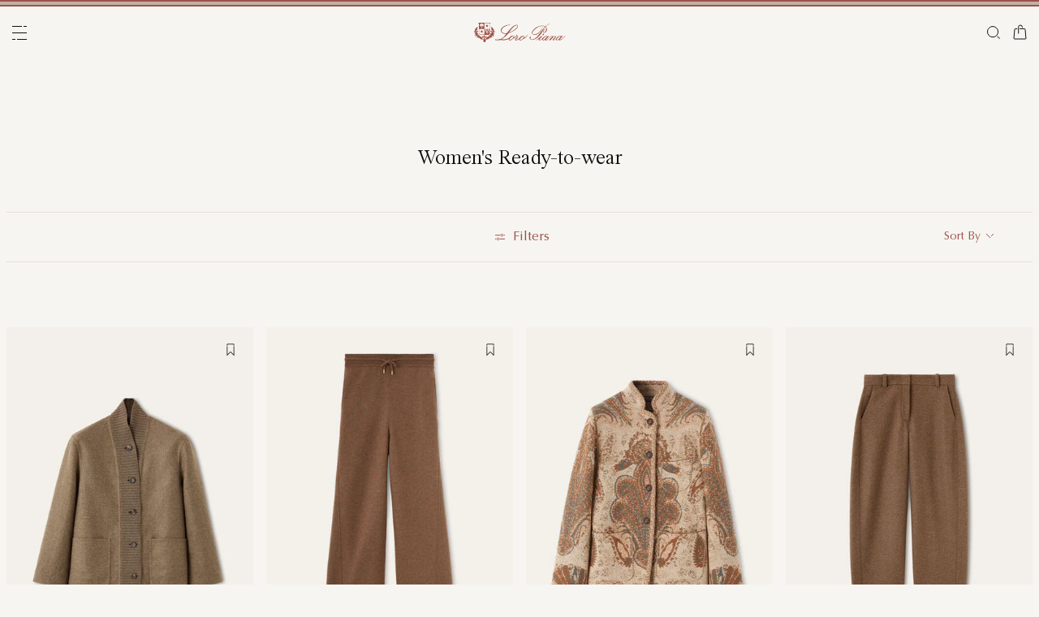

--- FILE ---
content_type: text/html;charset=UTF-8
request_url: https://us.loropiana.com/en/c/woman
body_size: 112265
content:
<!doctype html>
<html lang="en" dir="ltr"> 
 <head>
  <meta name="viewport" content="width=device-width, initial-scale=1, maximum-scale=1">
  <link rel="preload" href="/on/demandware.static/Sites-loropiana-b2c-us-Site/-/default/dwb8fab3a2/images/LoroPiana-logo.svg" as="image" fetchpriority="high"> 
  <script type="kleecks/javascript">
    window.isCurrentActionAkamaiCache = false;
    window.getCustomerStatusUrl="/on/demandware.store/Sites-loropiana-b2c-us-Site/en_US/Account-CustomerStatus";
</script> 
  <script src="https://us.loropiana.com/on/demandware.static/Sites-loropiana-b2c-us-Site/-/en_US/v1768597232554/js/components/loadCustomerStatus.js" type="kleecks/javascript"></script> <!--[if gt IE 9]><!--> 
  <script type="kleecks/javascript">//common/scripts.isml</script> 
  <script defer type="kleecks/javascript" src="https://us.loropiana.com/on/demandware.static/Sites-loropiana-b2c-us-Site/-/en_US/v1768597232554/js/main.js"></script> 
  <script defer type="kleecks/javascript" src="https://us.loropiana.com/on/demandware.static/Sites-loropiana-b2c-us-Site/-/en_US/v1768597232554/js/search.js">
    </script> 
  <script defer type="kleecks/javascript" src="https://us.loropiana.com/on/demandware.static/Sites-loropiana-b2c-us-Site/-/en_US/v1768597232554/js/dynamicYield/dynamicYieldSfra.js">
    </script> <!--<![endif]--> 
  <meta charset="UTF-8"> 
  <meta http-equiv="x-ua-compatible" content="ie=edge">  
  <meta name="format-detection" content="telephone=no"> <!-- COREMEDIA INITIALIZATION --> <!-- INCLUDE COREMEDIA METADATA --> 
  <meta name="robots" content="INDEX,FOLLOW"> 
  <script src="https://cdn.cookielaw.org/scripttemplates/otSDKStub.js" data-document-language="true" type="kleecks/javascript" charset="UTF-8" data-domain-script="d8893632-8cda-4659-b76a-ef778506da05"></script> 
  <script type="kleecks/javascript">
        function OptanonWrapper() {
            const isDefined = typeof window.DYO !== 'undefined' && typeof window.DYO.ActiveConsent !== 'undefined' && typeof window.DY !== 'undefined';

            if (isDefined) {
                if (window.OptanonActiveGroups && window.OptanonActiveGroups.indexOf('C0003') !== -1) {
                    window.DYO.ActiveConsent.updateConsentAcceptedStatus(true);
                    window.DY.userActiveConsent = { accepted: true };
                } else {
                    window.DYO.ActiveConsent.updateConsentAcceptedStatus(false);
                    window.DY.userActiveConsent = { accepted: false };
                }
            }
        }
    </script> 
  <title>Women's Ready-to-wear | Loro Piana Official Online Store United States</title> 
  <meta name="description" content="Discover timeless elegance with Loro Piana's women's ready-to-wear collection. Shop luxury clothing online at the Loro Piana Official Online Store United States."> 
  <meta name="keywords" content="Loro Piana"> 
  <link rel="icon" type="image/png" href="https://us.loropiana.com/favicon.png?v=2">
  <link rel="apple-touch-icon" sizes="57x57" href="https://us.loropiana.com/apple-icon-57x57.png?v=2">
  <link rel="apple-touch-icon" sizes="60x60" href="https://us.loropiana.com/apple-icon-60x60.png?v=2">
  <link rel="apple-touch-icon" sizes="72x72" href="https://us.loropiana.com/apple-icon-72x72.png?v=2">
  <link rel="apple-touch-icon" sizes="76x76" href="https://us.loropiana.com/apple-icon-76x76.png?v=2">
  <link rel="apple-touch-icon" sizes="114x114" href="https://us.loropiana.com/apple-icon-114x114.png?v=2">
  <link rel="apple-touch-icon" sizes="120x120" href="https://us.loropiana.com/apple-icon-120x120.png?v=2">
  <link rel="apple-touch-icon" sizes="144x144" href="https://us.loropiana.com/apple-icon-144x144.png?v=2">
  <link rel="apple-touch-icon" sizes="152x152" href="https://us.loropiana.com/apple-icon-152x152.png?v=2">
  <link rel="apple-touch-icon" sizes="180x180" href="https://us.loropiana.com/apple-icon-180x180.png?v=2">
  <link rel="icon" type="image/png" sizes="192x192" href="https://us.loropiana.com/android-icon-192x192.png?v=2">
  <link rel="icon" type="image/png" sizes="32x32" href="https://us.loropiana.com/favicon-32x32.png?v=2">
  <link rel="icon" type="image/png" sizes="96x96" href="https://us.loropiana.com/favicon-96x96.png?v=2">
  <link rel="icon" type="image/png" sizes="16x16" href="https://us.loropiana.com/favicon-16x16.png?v=2">
  <link rel="icon" href="https://us.loropiana.com/favicon.ico?v=2" type="image/x-icon">
  <link rel="manifest" href="https://us.loropiana.com/manifest.json">     
  <link rel="stylesheet" type="kleecks/css" href="https://s3.livstick.com/livstick-widget/css/bundle.min.css"> <!-- Start of Algolia dependencies --> 
  <script type="kleecks/javascript">
        var algoliaData = {"version":"24.2.0","enable":true,"applicationID":"YATUHBS7KN","searchApiKey":"29fb322d5e34a1a2bdad271396c0fcee","enableContentSearch":false,"locale":"en_US","currentLanguage":"en","currencyCode":"USD","currencySymbol":"$","productsIndex":"prod_US__products__en_US","categoriesIndex":"prod_US__categories__en_US","contentsIndex":"prod_US__contents__en_US","recordModel":"variant-level","quickViewUrlBase":"/on/demandware.store/Sites-loropiana-b2c-us-Site/en_US/Product-ShowQuickView","staticUrl":"/on/demandware.static/Sites-loropiana-b2c-us-Site/-/en_US/v1768597232554/images/","listOfFilters":["colorFamilyCode","size","eShopMaterial","gender","genderLoc","fiberGroupLoc","categoryLoc","categoryName","shapeLoc","specialPackLoc","subCategoryLoc","year","commercialFamilyDescription"],"SBColorFilterAndOrderMen":["W","T","L","Q","K","R","P","M","H","1","E","3","5","6","A","2","8","7","4","D","G","B","C","F","J"],"SBColorFilterAndOrderWom":["W","T","L","Q","K","R","P","M","H","1","E","3","5","6","A","2","8","7","4","D","G","B","C","F","J"],"maxFiltersValuesLength":100,"isVisibleEnabled":true,"isAvailableEnabled":true,"enableOnlyDigitalVisible":"","essentialsEnabled":true,"sitePreviewDate":null,"todayFormatted":"20260117","strings":{"placeholderChar":"","placeholder":"Search (keywords,etc)","moreResults":"of","moreResultsOf":"of","moreResultsOthers":"View others","moreResultsProducts":"products","moreResultsOthersProducts":"View other  products","moreResultsLookbook":"of","moreResultsOfLookbook":"of","moreResultsOthersLookbook":"View others","moreResultsProductsLookbook":"products","moreResultsOthersProductsLookbook":"View other  looks","moreResultsEssentials":"View more","previousResults":"Show previous results","noResults":"No results","redirectUrlTitle":"Suggestions","noresultsDesc":"There were no items corresponding exactly to your request. Please try a new keyword.","noresultsTitle":"Sorry, we did not find any results.","productsAvailables":"{0} Products available","result":"result","results":"results","bestMetches":"Relevance","priceAsc":"Price - from low to high","priceDesc":"Price - from high to low","reset":"Reset","brandPanelTitle":"Brand","materialPanelTitle":"Material","fiberGroupLocPanelTitle":"Material","shapeLocPanelTitle":"Shape","sizePanelTitle":"Size","colorPanelTitle":"Colors","eShopMaterialPanelTitle":"Material","eShopModelPanelTitle":"Model","genderPanelTitle":"Gender","genderLocPanelTitle":"Gender","pricePanelTitle":"Price","categoryPanelTitle":"Category","categoryLocPanelTitle":"Category","subCategoryLocPanelTitle":"Sub Category","yearPanelTitle":"Year","categoryNamePanelTitle":"Category","specialPackLocPanelTitle":"Special Pack","colorFamilyCodePanelTitle":"Colors","commercialFamilyDescriptionPanelTitle":"Line","products":"Products","categories":"Categories","productsNum":"Products ({0})","categoriesNum":"Categories ({0})","content":"Content","articles":"Articles","priceFilter":{"separator":"to","submit":"Go"},"newArrivals":"New Arrivals","showNumProducts":"Show {0} Products","seeAllResults":"View all results ({0})","searchResults":"Search results","searchResultFound":"Result for \"{0}\" (1)","searchResultsFound":"Results for \"{1}\" ({0})","facetswatch1":"White","facetswatch2":"Yellow","facetswatch3":"Pink","facetswatch4":"Lilac","facetswatch5":"Green","facetswatch6":"Light Blue","facetswatch7":"Turquoise","facetswatch8":"Black","facetswatchA":"Natural","facetswatchB":"Bicolor - Reversible","facetswatchC":"Bicolor - Reversible","facetswatchD":"Beige","facetswatchE":"Camel","facetswatchF":"Multicolor - Pattern","facetswatchG":"Shimmering","facetswatchH":"Brown","facetswatchJ":"Jacquard","facetswatchK":"Violet","facetswatchL":"Orange","facetswatchM":"Grey","facetswatchP":"Brick Red","facetswatchQ":"Burgundy","facetswatchR":"Red","facetswatchT":"Prints","facetswatchW":"Blue","discover":"Discover","labeloos1":"Coming soon","labeloos2":"Not available","labeloos3":"Out of stock","labeloos4":"Sold out","labeloos5":"Contact Us","labeloos6":"Please enquire","labeloos7":"Out of stock","labeloos8":"Out of stock","labeloos9":"Out of stock","labeloos10":"Out of stock","labeloos99":"label.outofstock","custombadge1":"[badge]label.custombadge.1","custombadge2":"[badge]label.custombadge.2","custombadge3":"[badge]label.custombadge.3","custombadge4":"[badge]label.custombadge.4","custombadge5":"[badge]label.custombadge.5","custombadge6":"[badge]label.custombadge.6","custombadge7":"[badge]label.custombadge.7","custombadge8":"[badge]label.custombadge.8","custombadge9":"[badge]label.custombadge.9","custombadge10":"[badge]label.custombadge.10"},"noImages":{"large":"/on/demandware.static/Sites-loropiana-b2c-us-Site/-/default/dw649b0ed1/images/noimagelarge.png","medium":"/on/demandware.static/Sites-loropiana-b2c-us-Site/-/default/dw93d551f2/images/noimagemedium.png","small":"/on/demandware.static/Sites-loropiana-b2c-us-Site/-/default/dw2bdf5f8e/images/noimagesmall.png"}};
    </script> <!-- algoliasearch --> 
  <script type="kleecks/module">
        import algoliasearch from '/on/demandware.static/Sites-loropiana-b2c-us-Site/-/en_US/v1768597232554/js/lib/algolia/algoliasearch-lite.esm.browser.js';
        window.algoliasearch = algoliasearch;
    </script> 
  <script src="https://cdn.jsdelivr.net/npm/hogan.js@1.0.2" type="kleecks/javascript"></script> <!-- Algolia Autocomplete.js --> 
  <link rel="stylesheet" href="https://cdn.jsdelivr.net/npm/@algolia/autocomplete-theme-classic@1" type="kleecks/css"> 
  <script src="https://cdn.jsdelivr.net/npm/@algolia/autocomplete-js@1" type="kleecks/javascript"></script> 
  <script type="kleecks/javascript">
      const { autocomplete, getAlgoliaResults } = window['@algolia/autocomplete-js'];
    </script> 
  <script type="kleecks/module">
        import { html } from 'https://unpkg.com/htm/preact/standalone.module.js'
        window.html = html;
    </script> 
  <script src="https://cdn.jsdelivr.net/npm/@algolia/autocomplete-plugin-recent-searches" type="kleecks/javascript"></script> 
  <script type="kleecks/javascript">
        const { createLocalStorageRecentSearchesPlugin } = window[
        '@algolia/autocomplete-plugin-recent-searches'
        ];
    </script> 
  <script src="https://cdn.jsdelivr.net/npm/@algolia/autocomplete-plugin-query-suggestions" type="kleecks/javascript"></script> 
  <script type="kleecks/javascript">
        const { createQuerySuggestionsPlugin } = window[
            '@algolia/autocomplete-plugin-query-suggestions'
        ];
    </script> 
  <link rel="stylesheet" href="https://cdn.jsdelivr.net/npm/@algolia/autocomplete-plugin-tags/dist/theme.min.css" type="kleecks/css"> 
  <script src="https://cdn.jsdelivr.net/npm/@algolia/autocomplete-plugin-tags" type="kleecks/javascript"></script> 
  <script type="kleecks/javascript">
    const { createTagsPlugin } = window['@algolia/autocomplete-plugin-tags'];
    </script> 
  <script src="https://cdn.jsdelivr.net/npm/@algolia/autocomplete-preset-algolia" type="kleecks/javascript"></script> 
  <script type="kleecks/javascript">
    const { getAlgoliaFacets } = window['@algolia/autocomplete-preset-algolia'];
    </script> 
  <script src="https://us.loropiana.com/on/demandware.static/Sites-loropiana-b2c-us-Site/-/en_US/v1768597232554/js/algolia/autocomplete-config.js" type="kleecks/javascript"></script> <!-- Algolia InstantSearch.js --> 
  <link rel="stylesheet" href="https://cdn.jsdelivr.net/npm/instantsearch.css@7/themes/reset-min.css" type="kleecks/css"> 
  <script src="https://cdn.jsdelivr.net/npm/instantsearch.js@4/dist/instantsearch.production.min.js" type="kleecks/javascript"></script> 
  <script src="https://us.loropiana.com/on/demandware.static/Sites-loropiana-b2c-us-Site/-/en_US/v1768597232554/js/algolia/instantsearch-config.js" type="kleecks/javascript"></script> 
  <script src="https://us.loropiana.com/on/demandware.static/Sites-loropiana-b2c-us-Site/-/en_US/v1768597232554/js/algolia/instantsearch-essentials-config.js" type="kleecks/javascript"></script> 
  <link rel="stylesheet" href="https://us.loropiana.com/on/demandware.static/Sites-loropiana-b2c-us-Site/-/en_US/v1768597232554/css/algolia/index.css" type="kleecks/css"> 
  <script src="https://us.loropiana.com/on/demandware.static/Sites-loropiana-b2c-us-Site/-/en_US/v1768597232554/js/algolia/index.js" type="kleecks/javascript"></script> <!-- End of Algolia dependencies --> 
  <link rel="stylesheet" href="https://us.loropiana.com/on/demandware.static/Sites-loropiana-b2c-us-Site/-/en_US/v1768597232554/css/global.css" no-defer="no-defer"> 
  <link rel="stylesheet" href="https://us.loropiana.com/on/demandware.static/Sites-loropiana-b2c-us-Site/-/en_US/v1768597232554/css/plp.css" no-defer="no-defer" data-priority="1"> 
  <script type="kleecks/javascript">
    dataLayer = [{"event":"page_info","country":"United States","language":"EN","pageType":"category_page","pageTopCategory":"WOMAN","pageSubCategory":"","pageSubSubCategory":"","SFCC_category_id":"WOMAN","SFCC_level_id":"L2","gtm_page_url":"/en/woman"},{"event":"user_info","hashedEmail":"","loginStatus":"not_logged","user_id":""}];
</script> 
  <script type="kleecks/javascript">
            window.lineItemCtnrProducts =
            [];

            (function (w, d, s, l, i) {
                w[l] = w[l] || [];
                w[l].push({
                    'gtm.start': new Date().getTime(),
                    event: 'gtm.js'
                });
                var f = d.getElementsByTagName(s)[0],
                    j = d.createElement(s),
                    dl = l != 'dataLayer' ? '&l=' + l : '';
                j.async = true;
                j.src =
                    'https://www.googletagmanager.com/gtm.js?id=' + i + dl;
                f.parentNode.insertBefore(j, f);
            })(window, document, 'script', 'dataLayer', 'GTM-PT2K8FCX');
        </script> 
  <script type="kleecks/javascript">window.Resources = {"address":{"error.card.info.missing.share":"To proceed, you must populate the email field and press “PROCEED AS GUEST”"},"algolia":{"button.more":"of","button.more.others":"View others","button.more.products":"products"},"common":{"global.storename":"Loro Piana","thanks.label":"Thank you!","change.country.modal.products":"Warning product {0} not available","button.addtocart":"Add to Cart","link.plp.discover":"Discover"},"forms":{"label.missing.chars":"{0} / {1}","label.postcode":"Find Your Postcode","label.input.contact.us.select.file":"+ Select file"},"product":{"modal.pdp.image.alt.instore":"Find in Store Image","product.attribute.delivery.lead.date":"Arrives by {0}","error.modal.pdp.size.not.selected":"No size selected","productset.title.first":"The","productset.title.second":"looks","stylewith.title.first":"Style","stylewith.title.second":"with","productset.view-all-looks.cta":"View all looks","button.estimate.delivery.updated":"Arrives by {0} to {1}","sustainability.product.traceabilityMainComponent1":"Main component 1","sustainability.product.traceabilityMainComponent2":"Main component 2","sustainability.product.traceabilityShoes":"Shoes"},"account":{"page.title.myaccount":"My Account"},"wishlist":{"modal.title.wishlist":"Wishlist","wishlist.products.collected":"You have collected <span class=\"text-primary\">{0} product/s</span> in your wishlist","button.add_to_wishlist.arialabel":"Add to wishlist","button.remove_from_wishlist.arialabel":"Remove from wishlist"},"contactUs":{"title.contact.us.page":"Contact Us"},"cart":{"info.cart.empty":"Your Shopping Cart","info.cart.empty.string":"is Empty","fill.cart.empty":"Please add some products to it","start.cart.shop":"Start shopping","label.aria.label.cart":"Cart, {0} items"},"checkout":{"label.delivery.date":"You will receive it within {0}","label.pickup.date":"Estimated arrival in Store {0}","label.shipping.closest.delivery":"Your first package is estimated to arrive by {0}","label.shipping.closest.delivery.store":"Your first package is estimated to arrive in store by {0}","label.shipping.single.delivery":"Estimated arrival {0}","label.shipping.single.delivery.store":"Estimated arrival in Store {0}","action.hide.details":"Hide Details","creditCard.title":"[checkout]creditCard.title","creditCard.numberField.title":"Credit Card","creditCard.numberField.placeholder":"creditCard.numberField.placeholder","creditCard.cvcField.title":"Security code","creditCard.cvcField.placeholder.3digits":"","creditCard.holderName":"Name on card","form.instruction":"[checkout]form.instruction","label.gifting.add.message":"Add gift message (optional)","label.gifting.added.message":"You have added a message card","label.gifting.blank.message":"You have added a blank message card"},"confirmation":{"label.expected.delivery.date":"You will receive it within {0}","label.actual.delivery.date":"You have received it on {0}","label.boss.completed.date":"Picked Up on {0}","label.boss.ready.date":"Arrived in Store {0}","label.boss.expected.date":"Estimated arrival in Store {0}"},"payment":{},"purchaseLimits":{"error.limit.purchase.title":"Please note"},"salescap":{"salescap.mergemodal.title":"Cart Updated","salescap.mergemodal.body":"Some product has been removed from cart due to quantity unavailable. Please check again your cart"},"stockStrategy":{"label.outofstock.1":"Coming soon","label.outofstock.2":"Not available","label.outofstock.3":"Out of stock","label.outofstock.4":"Sold out","label.outofstock.5":"Contact Us","label.outofstock.6":"Please enquire","label.outofstock.7":"Out of stock","label.outofstock.8":"Out of stock","label.outofstock.9":"Out of stock","label.outofstock.10":"Out of stock"},"orderReturn":{"label.return.reason.missing.error":"Please select a return reason","label.exchange.reason.missing.error":"Please select an exchange reason","label.exchange.pid.missing.error":"Please choose product for exchange"},"campaign":{"label.badge.presale":"Pre-Sale","campaign.menu.title":"My Exclusive Preview","campaign.menu.cta":"Enter"}};</script> 
  <script type="kleecks/javascript">window.Icons = {"location":"/on/demandware.static/Sites-loropiana-b2c-us-Site/-/en_US/v1768597232554/images/sprite.svg#location","virtual":"/on/demandware.static/Sites-loropiana-b2c-us-Site/-/en_US/v1768597232554/images/sprite.svg#virtual","store":"/on/demandware.static/Sites-loropiana-b2c-us-Site/-/en_US/v1768597232554/images/sprite.svg#store","bookmark":"/on/demandware.static/Sites-loropiana-b2c-us-Site/-/en_US/v1768597232554/images/sprite.svg#bookmark","bookmark-filled":"/on/demandware.static/Sites-loropiana-b2c-us-Site/-/en_US/v1768597232554/images/sprite.svg#bookmark-filled","check":"/on/demandware.static/Sites-loropiana-b2c-us-Site/-/en_US/v1768597232554/images/sprite.svg#check","logo":"/on/demandware.static/Sites-loropiana-b2c-us-Site/-/en_US/v1768597232554/images/sprite.svg#logo","close-round":"/on/demandware.static/Sites-loropiana-b2c-us-Site/-/en_US/v1768597232554/images/sprite.svg#close-round","search":"/on/demandware.static/Sites-loropiana-b2c-us-Site/-/en_US/v1768597232554/images/sprite.svg#search","arrow-left":"/on/demandware.static/Sites-loropiana-b2c-us-Site/-/en_US/v1768597232554/images/sprite.svg#arrow-left","arrow-right":"/on/demandware.static/Sites-loropiana-b2c-us-Site/-/en_US/v1768597232554/images/sprite.svg#arrow-right","arrow-raw":"/on/demandware.static/Sites-loropiana-b2c-us-Site/-/en_US/v1768597232554/images/sprite.svg#arrow-raw","relay-point":"/on/demandware.static/Sites-loropiana-b2c-us-Site/-/en_US/v1768597232554/images/sprite.svg#relay-point"};</script> 
  <script type="kleecks/javascript">window.SitePreferences = {"google":{"mapAPI":"AIzaSyBvErXsYIVBYR3WN7VBCnNr_ZYXjh8mKbI"}};</script> 
  <script type="kleecks/javascript">window.Urls = {"cart":"/en/cart","contactUs":"/en/contact","home":"/en/","wishlist":"/en/wishlist","wishlistRemove":"/on/demandware.store/Sites-loropiana-b2c-us-Site/en_US/Wishlist-RemoveProduct","spriteSvg":"/on/demandware.store/Sites-loropiana-b2c-us-Site/en_US/%2fimages%2fsprite%2esvg","productShow":"/on/demandware.store/Sites-loropiana-b2c-us-Site/en_US/Product-Show%3fpid%3d","productShowQuickView":"/on/demandware.store/Sites-loropiana-b2c-us-Site/en_US/Product-ShowQuickView%3fpid%3d","wishlistGetIcon":"/on/demandware.store/Sites-loropiana-b2c-us-Site/en_US/Wishlist-GetIcon%3fpid%3d","gtmGetVariationGtmModel":"/on/demandware.store/Sites-loropiana-b2c-us-Site/en_US/Gtm-GetVariationGtmModel%3fpid%3d","reachfiveCheckSession":"/on/demandware.store/Sites-loropiana-b2c-us-Site/en_US/ReachFiveController-CheckSession","showList":"/on/demandware.store/Sites-loropiana-b2c-us-Site/en_US/Tile-ShowList","cleanList":"/on/demandware.store/Sites-loropiana-b2c-us-Site/en_US/Tile-CleanList"};</script> 
  <script type="kleecks/javascript">window.CurrencyFormat = {"name":"US Dollar","code":"USD","symbol":"$","fractionDigits":2};</script> 
  <link rel="alternate" hreflang="en-ae" href="https://ae.loropiana.com/en/c/woman"> 
  <link rel="alternate" hreflang="ar-ae" href="https://ae.loropiana.com/ar/c/%D8%A7%D9%84%D9%86%D8%B3%D8%A7%D8%A1"> 
  <link rel="alternate" hreflang="en-ca" href="https://ca.loropiana.com/en/c/woman"> 
  <link rel="alternate" hreflang="fr-ca" href="https://ca.loropiana.com/fr/c/femme"> 
  <link rel="alternate" hreflang="de-de" href="https://de.loropiana.com/de/c/damen"> 
  <link rel="alternate" hreflang="en-de" href="https://de.loropiana.com/en/c/woman"> 
  <link rel="alternate" hreflang="en-bg" href="https://bg.loropiana.com/en/c/woman"> 
  <link rel="alternate" hreflang="en-hr" href="https://hr.loropiana.com/en/c/woman"> 
  <link rel="alternate" hreflang="en-cy" href="https://cy.loropiana.com/en/c/woman"> 
  <link rel="alternate" hreflang="en-ee" href="https://ee.loropiana.com/en/c/woman"> 
  <link rel="alternate" hreflang="en-si" href="https://si.loropiana.com/en/c/woman"> 
  <link rel="alternate" hreflang="en-cz" href="https://cz.loropiana.com/en/c/woman"> 
  <link rel="alternate" hreflang="en-mc" href="https://mc.loropiana.com/en/c/woman"> 
  <link rel="alternate" hreflang="fr-mc" href="https://mc.loropiana.com/fr/c/femme"> 
  <link rel="alternate" hreflang="en-ch" href="https://ch.loropiana.com/en/c/woman"> 
  <link rel="alternate" hreflang="fr-ch" href="https://ch.loropiana.com/fr/c/femme"> 
  <link rel="alternate" hreflang="de-ch" href="https://ch.loropiana.com/de/c/damen"> 
  <link rel="alternate" hreflang="it-ch" href="https://ch.loropiana.com/it/c/donna"> 
  <link rel="alternate" hreflang="en-fi" href="https://fi.loropiana.com/en/c/woman"> 
  <link rel="alternate" hreflang="en-ie" href="https://ie.loropiana.com/en/c/woman"> 
  <link rel="alternate" hreflang="en-lv" href="https://lv.loropiana.com/en/c/woman"> 
  <link rel="alternate" hreflang="en-lt" href="https://lt.loropiana.com/en/c/woman"> 
  <link rel="alternate" hreflang="en-se" href="https://se.loropiana.com/en/c/woman"> 
  <link rel="alternate" hreflang="en-at" href="https://at.loropiana.com/en/c/woman"> 
  <link rel="alternate" hreflang="de-at" href="https://at.loropiana.com/de/c/damen"> 
  <link rel="alternate" hreflang="en-be" href="https://be.loropiana.com/en/c/woman"> 
  <link rel="alternate" hreflang="fr-be" href="https://be.loropiana.com/fr/c/femme"> 
  <link rel="alternate" hreflang="en-dk" href="https://dk.loropiana.com/en/c/woman"> 
  <link rel="alternate" hreflang="en-gr" href="https://gr.loropiana.com/en/c/woman"> 
  <link rel="alternate" hreflang="en-hu" href="https://hu.loropiana.com/en/c/woman"> 
  <link rel="alternate" hreflang="en-lu" href="https://lu.loropiana.com/en/c/woman"> 
  <link rel="alternate" hreflang="fr-lu" href="https://lu.loropiana.com/fr/c/femme"> 
  <link rel="alternate" hreflang="de-lu" href="https://lu.loropiana.com/de/c/damen"> 
  <link rel="alternate" hreflang="en-mt" href="https://mt.loropiana.com/en/c/woman"> 
  <link rel="alternate" hreflang="en-nl" href="https://nl.loropiana.com/en/c/woman"> 
  <link rel="alternate" hreflang="en-pl" href="https://pl.loropiana.com/en/c/woman"> 
  <link rel="alternate" hreflang="en-ro" href="https://ro.loropiana.com/en/c/woman"> 
  <link rel="alternate" hreflang="en-sk" href="https://sk.loropiana.com/en/c/woman"> 
  <link rel="alternate" hreflang="en-ua" href="https://ua.loropiana.com/en/c/woman"> 
  <link rel="alternate" hreflang="ru-ua" href="https://ua.loropiana.com/ru/%D0%B4%D0%BB%D1%8F-%D0%B6%D0%B5%D0%BD%D1%89%D0%B8%D0%BD"> 
  <link rel="alternate" hreflang="en-pt" href="https://pt.loropiana.com/en/c/woman"> 
  <link rel="alternate" hreflang="en-es" href="https://es.loropiana.com/en/c/woman"> 
  <link rel="alternate" hreflang="fr-fr" href="https://fr.loropiana.com/fr/c/femme"> 
  <link rel="alternate" hreflang="en-fr" href="https://fr.loropiana.com/en/c/woman"> 
  <link rel="alternate" hreflang="x-default" href="https://ii.loropiana.com/en/woman"> 
  <link rel="alternate" hreflang="it-it" href="https://it.loropiana.com/it/c/donna"> 
  <link rel="alternate" hreflang="en-it" href="https://it.loropiana.com/en/c/woman"> 
  <link rel="alternate" hreflang="en-jp" href="https://jp.loropiana.com/en/c/woman"> 
  <link rel="alternate" hreflang="ja-jp" href="https://jp.loropiana.com/ja/c/%E3%83%AC%E3%83%87%E3%82%A3%E3%82%B9"> 
  <link rel="alternate" hreflang="ko-kr" href="https://kr.loropiana.com/ko/c/%EC%97%AC%EC%84%B1"> 
  <link rel="alternate" hreflang="en-kr" href="https://kr.loropiana.com/en/c/woman"> 
  <link rel="alternate" hreflang="en-bh" href="https://bh.loropiana.com/en/c/woman"> 
  <link rel="alternate" hreflang="ar-bh" href="https://bh.loropiana.com/ar/c/%D8%A7%D9%84%D9%86%D8%B3%D8%A7%D8%A1"> 
  <link rel="alternate" hreflang="en-kw" href="https://kw.loropiana.com/en/c/woman"> 
  <link rel="alternate" hreflang="ar-kw" href="https://kw.loropiana.com/ar/c/%D8%A7%D9%84%D9%86%D8%B3%D8%A7%D8%A1"> 
  <link rel="alternate" hreflang="en-qa" href="https://qa.loropiana.com/en/c/woman"> 
  <link rel="alternate" hreflang="ar-qa" href="https://qa.loropiana.com/ar/c/%D8%A7%D9%84%D9%86%D8%B3%D8%A7%D8%A1"> 
  <link rel="alternate" hreflang="en-sa" href="https://sa.loropiana.com/en/c/woman"> 
  <link rel="alternate" hreflang="ar-sa" href="https://sa.loropiana.com/ar/c/%D8%A7%D9%84%D9%86%D8%B3%D8%A7%D8%A1"> 
  <link rel="alternate" hreflang="en-hk" href="https://hk.loropiana.com/en/woman"> 
  <link rel="alternate" hreflang="zh-hk" href="https://hk.loropiana.com/zh_HK/c/%E5%A5%B3%E8%A3%9D"> 
  <link rel="alternate" hreflang="en-tw" href="https://tw.loropiana.com/en/c/woman"> 
  <link rel="alternate" hreflang="zh-tw" href="https://tw.loropiana.com/zh_HK/c/%E5%A5%B3%E8%A3%9D"> 
  <link rel="alternate" hreflang="en-gb" href="https://uk.loropiana.com/en/c/woman"> 
  <link rel="alternate" hreflang="en-us" href="https://us.loropiana.com/en/c/woman"> 
  <link rel="canonical" href="https://us.loropiana.com/en/c/woman"> 
  <script type="kleecks/javascript">
    window.gRecaptchaHandler = { instanceType : "2" };
    document.addEventListener('DOMContentLoaded', () => {
        $('<script/>', { type: 'text/javascript', src: 'https://www.google.com/recaptcha/enterprise.js?render=6LeGg_8qAAAAALQpJSvlmD9YIhXsFWgzz34gEHMM', defer: true, async: true }).appendTo('head');
    });
</script> 
  <script type="kleecks/javascript">
window.lazySizesConfig = {
init: false // Do not change this, it will be initialized via lazyLoad.js
};
window.lazyLoadConfig = {
precision: 10,
selector: '.lazy__wrapper'
};
</script> 
  <link rel="stylesheet" href="https://us.loropiana.com/on/demandware.static/Sites-loropiana-b2c-us-Site/-/en_US/v1768597232554/css/lazy-load.css" no-defer="no-defer"> 
  <script type="kleecks/javascript">
window.imageTransformationConfigs = {
sampleImageURL: "null",
transformationBaseURL: "https://us.loropiana.com/dw/image/v2/BKRX_PRD"
}
</script> 
  <script type="kleecks/javascript" src="https://us.loropiana.com/on/demandware.static/Sites-loropiana-b2c-us-Site/-/en_US/v1768597232554/js/lazyLoad.js"></script> <!-- COREMEDIA HEAD --> 
  <link href="https://static-b2c.loropiana.com/cms/resource/themes/loropiana/css/loropiana-3824-64.css" rel="stylesheet" no-defer="no-defer"> 
  <meta name="coremedia_content_id" content="17476"> <!-- END COREMEDIA HEAD --> 
  <link rel="dns-prefetch" href="https://cdn-eu.dynamicyield.com"> 
  <link rel="dns-prefetch" href="https://st.dynamicyield.com"> 
  <link rel="dns-prefetch" href="https://rcom.dynamicyield.com"> 
  <script type="kleecks/javascript">
// <![CDATA[
window.DY = window.DY || {};
DY.recommendationContext = {
type: "CATEGORY",
lng: "en_US"
};
if(DY.recommendationContext.type != "OTHER" && DY.recommendationContext.type != "HOMEPAGE") {
var data = "woman";
DY.recommendationContext.data = data.split(',');
}
// ]]>
</script> 
  <script type="kleecks/javascript" src="https://cdn-eu.dynamicyield.com/api/9879253/api_dynamic.js" id="DY_api_dynamic"></script> 
  <script type="kleecks/javascript" src="https://cdn-eu.dynamicyield.com/api/9879253/api_static.js" id="DY_api_static"></script> 
  <script src="https://maps.googleapis.com/maps/api/js?key=AIzaSyBvErXsYIVBYR3WN7VBCnNr_ZYXjh8mKbI&amp;libraries=places,geometry&amp;callback=onGoogleMapsApiCallback" async defer type="kleecks/javascript"></script> 
  <script type="kleecks/javascript">
    // PROMISE: Create a Promise on window obj that resolves when Google Maps API is loaded
    window.googleMapsApiLoadedPromise = new Promise((resolve) => {
        window.resolveGoogleMapsApiLoadedPromise = resolve;
    });
    // CALLBACK: Resolve the promise when the callback function is called by the script
    function onGoogleMapsApiCallback() {
        window.resolveGoogleMapsApiLoadedPromise();
    }
</script> 
  <script src="https://eu4-cdn.inside-graph.com/gtm/IN-1001068/include.js" async="true" type="kleecks/javascript"></script> 
  <meta name="getInsideDataUrl" data-url="/on/demandware.store/Sites-loropiana-b2c-us-Site/en_US/Powerfront-GetInsideData"> 
  <script type="kleecks/javascript">
        var action = "Search-Show";
        switch (action) {
            case "Home-Show":
                window.insideDataPageSpefic = {
                    "page": {
                        "name": "Home",
                        "type": "homepage"
                    }
                };
                break;
            case "Search-Show":
                window.insideDataPageSpefic = {
                    "page": {
                        "name": "Woman",
                        "type": "category"
                    }
                };
                break;
            case "Product-Show":
                window.insideDataPageSpefic = {
                    "page": {
                        "name": "null",
                        "type": "product"
                    },
                    "product": {
                        "category": "null",
                        "image": "null",
                        "name": "null",
                        "price": "null",
                        "sku": "null"
                    },
                };
                break;
            case "Cart-Show":
                window.insideDataPageSpefic = {
                    "page": {
                        "name": "Cart",
                        "type": "checkout"
                    }
                };
                break;
            case "Checkout-Begin":
                window.insideDataPageSpefic = {
                    "page": {
                        "name": "shipping",
                        "type": "checkout"
                    }
                };
                break;
            case "Order-Confirm":
                window.insideDataPageSpefic = {
                    "page": {
                        "name": "Order Confirmed",
                        "type": "orderconfirmed"
                    },
                    "order": {
                        "id": "null",
                        "shipping": "null",
                        "tax": "null",
                        "total": "null"
                    },
                };
                break;
            default:
                window.insideDataPageSpefic = {};
        }
    </script> 
  <script type="kleecks/javascript">
    window.isAddressDQEenabled = false;
    window.dqeAddressSuggestionsUrl="/on/demandware.store/Sites-loropiana-b2c-us-Site/en_US/DQE-SuggestAddress";
    window.dqeAddressComplementarySuggestionsUrl="/on/demandware.store/Sites-loropiana-b2c-us-Site/en_US/DQE-ComplementarySuggestions";
</script> 
  <script type="kleecks/javascript">
        if ('scrollRestoration' in window.history) {
            window.history.scrollRestoration = 'manual';
        }
    </script> 
  <script type="kleecks/javascript">//<!--
/* <![CDATA[ (head-active_data.js) */
var dw = (window.dw || {});
dw.ac = {
    _analytics: null,
    _events: [],
    _category: "",
    _searchData: "",
    _anact: "",
    _anact_nohit_tag: "",
    _analytics_enabled: "true",
    _timeZone: "US/Central",
    _capture: function(configs) {
        if (Object.prototype.toString.call(configs) === "[object Array]") {
            configs.forEach(captureObject);
            return;
        }
        dw.ac._events.push(configs);
    },
	capture: function() { 
		dw.ac._capture(arguments);
		// send to CQ as well:
		if (window.CQuotient) {
			window.CQuotient.trackEventsFromAC(arguments);
		}
	},
    EV_PRD_SEARCHHIT: "searchhit",
    EV_PRD_DETAIL: "detail",
    EV_PRD_RECOMMENDATION: "recommendation",
    EV_PRD_SETPRODUCT: "setproduct",
    applyContext: function(context) {
        if (typeof context === "object" && context.hasOwnProperty("category")) {
        	dw.ac._category = context.category;
        }
        if (typeof context === "object" && context.hasOwnProperty("searchData")) {
        	dw.ac._searchData = context.searchData;
        }
    },
    setDWAnalytics: function(analytics) {
        dw.ac._analytics = analytics;
    },
    eventsIsEmpty: function() {
        return 0 == dw.ac._events.length;
    }
};
/* ]]> */
// -->
</script> 
  <script type="kleecks/javascript">//<!--
/* <![CDATA[ (head-cquotient.js) */
var CQuotient = window.CQuotient = {};
CQuotient.clientId = 'bkrx-loropiana-b2c-us';
CQuotient.realm = 'BKRX';
CQuotient.siteId = 'loropiana-b2c-us';
CQuotient.instanceType = 'prd';
CQuotient.locale = 'en_US';
CQuotient.fbPixelId = '__UNKNOWN__';
CQuotient.activities = [];
CQuotient.cqcid='';
CQuotient.cquid='';
CQuotient.cqeid='';
CQuotient.cqlid='';
CQuotient.apiHost='api.cquotient.com';
/* Turn this on to test against Staging Einstein */
/* CQuotient.useTest= true; */
CQuotient.useTest = ('true' === 'false');
CQuotient.initFromCookies = function () {
	var ca = document.cookie.split(';');
	for(var i=0;i < ca.length;i++) {
	  var c = ca[i];
	  while (c.charAt(0)==' ') c = c.substring(1,c.length);
	  if (c.indexOf('cqcid=') == 0) {
		CQuotient.cqcid=c.substring('cqcid='.length,c.length);
	  } else if (c.indexOf('cquid=') == 0) {
		  var value = c.substring('cquid='.length,c.length);
		  if (value) {
		  	var split_value = value.split("|", 3);
		  	if (split_value.length > 0) {
			  CQuotient.cquid=split_value[0];
		  	}
		  	if (split_value.length > 1) {
			  CQuotient.cqeid=split_value[1];
		  	}
		  	if (split_value.length > 2) {
			  CQuotient.cqlid=split_value[2];
		  	}
		  }
	  }
	}
}
CQuotient.getCQCookieId = function () {
	if(window.CQuotient.cqcid == '')
		window.CQuotient.initFromCookies();
	return window.CQuotient.cqcid;
};
CQuotient.getCQUserId = function () {
	if(window.CQuotient.cquid == '')
		window.CQuotient.initFromCookies();
	return window.CQuotient.cquid;
};
CQuotient.getCQHashedEmail = function () {
	if(window.CQuotient.cqeid == '')
		window.CQuotient.initFromCookies();
	return window.CQuotient.cqeid;
};
CQuotient.getCQHashedLogin = function () {
	if(window.CQuotient.cqlid == '')
		window.CQuotient.initFromCookies();
	return window.CQuotient.cqlid;
};
CQuotient.trackEventsFromAC = function (/* Object or Array */ events) {
try {
	if (Object.prototype.toString.call(events) === "[object Array]") {
		events.forEach(_trackASingleCQEvent);
	} else {
		CQuotient._trackASingleCQEvent(events);
	}
} catch(err) {}
};
CQuotient._trackASingleCQEvent = function ( /* Object */ event) {
	if (event && event.id) {
		if (event.type === dw.ac.EV_PRD_DETAIL) {
			CQuotient.trackViewProduct( {id:'', alt_id: event.id, type: 'raw_sku'} );
		} // not handling the other dw.ac.* events currently
	}
};
CQuotient.trackViewProduct = function(/* Object */ cqParamData){
	var cq_params = {};
	cq_params.cookieId = CQuotient.getCQCookieId();
	cq_params.userId = CQuotient.getCQUserId();
	cq_params.emailId = CQuotient.getCQHashedEmail();
	cq_params.loginId = CQuotient.getCQHashedLogin();
	cq_params.product = cqParamData.product;
	cq_params.realm = cqParamData.realm;
	cq_params.siteId = cqParamData.siteId;
	cq_params.instanceType = cqParamData.instanceType;
	cq_params.locale = CQuotient.locale;
	
	if(CQuotient.sendActivity) {
		CQuotient.sendActivity(CQuotient.clientId, 'viewProduct', cq_params);
	} else {
		CQuotient.activities.push({activityType: 'viewProduct', parameters: cq_params});
	}
};
/* ]]> */
// -->
</script> 
  <meta name="alternate" data-hreflang="en-ae" content="https://ae.loropiana.com/en/c/woman">
  <meta name="alternate" data-hreflang="ar-ae" content="https://ae.loropiana.com/ar/c/%D8%A7%D9%84%D9%86%D8%B3%D8%A7%D8%A1">
  <meta name="alternate" data-hreflang="en-ca" content="https://ca.loropiana.com/en/c/woman">
  <meta name="alternate" data-hreflang="fr-ca" content="https://ca.loropiana.com/fr/c/femme">
  <meta name="alternate" data-hreflang="de-de" content="https://de.loropiana.com/de/c/damen">
  <meta name="alternate" data-hreflang="en-de" content="https://de.loropiana.com/en/c/woman">
  <meta name="alternate" data-hreflang="en-bg" content="https://bg.loropiana.com/en/c/woman">
  <meta name="alternate" data-hreflang="en-hr" content="https://hr.loropiana.com/en/c/woman">
  <meta name="alternate" data-hreflang="en-cy" content="https://cy.loropiana.com/en/c/woman">
  <meta name="alternate" data-hreflang="en-ee" content="https://ee.loropiana.com/en/c/woman">
  <meta name="alternate" data-hreflang="en-si" content="https://si.loropiana.com/en/c/woman">
  <meta name="alternate" data-hreflang="en-cz" content="https://cz.loropiana.com/en/c/woman">
  <meta name="alternate" data-hreflang="en-mc" content="https://mc.loropiana.com/en/c/woman">
  <meta name="alternate" data-hreflang="fr-mc" content="https://mc.loropiana.com/fr/c/femme">
  <meta name="alternate" data-hreflang="en-ch" content="https://ch.loropiana.com/en/c/woman">
  <meta name="alternate" data-hreflang="fr-ch" content="https://ch.loropiana.com/fr/c/femme">
  <meta name="alternate" data-hreflang="de-ch" content="https://ch.loropiana.com/de/c/damen">
  <meta name="alternate" data-hreflang="it-ch" content="https://ch.loropiana.com/it/c/donna">
  <meta name="alternate" data-hreflang="en-fi" content="https://fi.loropiana.com/en/c/woman">
  <meta name="alternate" data-hreflang="en-ie" content="https://ie.loropiana.com/en/c/woman">
  <meta name="alternate" data-hreflang="en-lv" content="https://lv.loropiana.com/en/c/woman">
  <meta name="alternate" data-hreflang="en-lt" content="https://lt.loropiana.com/en/c/woman">
  <meta name="alternate" data-hreflang="en-se" content="https://se.loropiana.com/en/c/woman">
  <meta name="alternate" data-hreflang="en-at" content="https://at.loropiana.com/en/c/woman">
  <meta name="alternate" data-hreflang="de-at" content="https://at.loropiana.com/de/c/damen">
  <meta name="alternate" data-hreflang="en-be" content="https://be.loropiana.com/en/c/woman">
  <meta name="alternate" data-hreflang="fr-be" content="https://be.loropiana.com/fr/c/femme">
  <meta name="alternate" data-hreflang="en-dk" content="https://dk.loropiana.com/en/c/woman">
  <meta name="alternate" data-hreflang="en-gr" content="https://gr.loropiana.com/en/c/woman">
  <meta name="alternate" data-hreflang="en-hu" content="https://hu.loropiana.com/en/c/woman">
  <meta name="alternate" data-hreflang="en-lu" content="https://lu.loropiana.com/en/c/woman">
  <meta name="alternate" data-hreflang="fr-lu" content="https://lu.loropiana.com/fr/c/femme">
  <meta name="alternate" data-hreflang="de-lu" content="https://lu.loropiana.com/de/c/damen">
  <meta name="alternate" data-hreflang="en-mt" content="https://mt.loropiana.com/en/c/woman">
  <meta name="alternate" data-hreflang="en-nl" content="https://nl.loropiana.com/en/c/woman">
  <meta name="alternate" data-hreflang="en-pl" content="https://pl.loropiana.com/en/c/woman">
  <meta name="alternate" data-hreflang="en-ro" content="https://ro.loropiana.com/en/c/woman">
  <meta name="alternate" data-hreflang="en-sk" content="https://sk.loropiana.com/en/c/woman">
  <meta name="alternate" data-hreflang="en-ua" content="https://ua.loropiana.com/en/c/woman">
  <meta name="alternate" data-hreflang="ru-ua" content="https://ua.loropiana.com/ru/%D0%B4%D0%BB%D1%8F-%D0%B6%D0%B5%D0%BD%D1%89%D0%B8%D0%BD">
  <meta name="alternate" data-hreflang="en-pt" content="https://pt.loropiana.com/en/c/woman">
  <meta name="alternate" data-hreflang="en-es" content="https://es.loropiana.com/en/c/woman">
  <meta name="alternate" data-hreflang="fr-fr" content="https://fr.loropiana.com/fr/c/femme">
  <meta name="alternate" data-hreflang="en-fr" content="https://fr.loropiana.com/en/c/woman">
  <meta name="alternate" data-hreflang="it-it" content="https://it.loropiana.com/it/c/donna">
  <meta name="alternate" data-hreflang="en-it" content="https://it.loropiana.com/en/c/woman">
  <meta name="alternate" data-hreflang="en-jp" content="https://jp.loropiana.com/en/c/woman">
  <meta name="alternate" data-hreflang="ja-jp" content="https://jp.loropiana.com/ja/c/%E3%83%AC%E3%83%87%E3%82%A3%E3%82%B9">
  <meta name="alternate" data-hreflang="ko-kr" content="https://kr.loropiana.com/ko/c/%EC%97%AC%EC%84%B1">
  <meta name="alternate" data-hreflang="en-kr" content="https://kr.loropiana.com/en/c/woman">
  <meta name="alternate" data-hreflang="en-bh" content="https://bh.loropiana.com/en/c/woman">
  <meta name="alternate" data-hreflang="ar-bh" content="https://bh.loropiana.com/ar/c/%D8%A7%D9%84%D9%86%D8%B3%D8%A7%D8%A1">
  <meta name="alternate" data-hreflang="en-kw" content="https://kw.loropiana.com/en/c/woman">
  <meta name="alternate" data-hreflang="ar-kw" content="https://kw.loropiana.com/ar/c/%D8%A7%D9%84%D9%86%D8%B3%D8%A7%D8%A1">
  <meta name="alternate" data-hreflang="en-qa" content="https://qa.loropiana.com/en/c/woman">
  <meta name="alternate" data-hreflang="ar-qa" content="https://qa.loropiana.com/ar/c/%D8%A7%D9%84%D9%86%D8%B3%D8%A7%D8%A1">
  <meta name="alternate" data-hreflang="en-sa" content="https://sa.loropiana.com/en/c/woman">
  <meta name="alternate" data-hreflang="ar-sa" content="https://sa.loropiana.com/ar/c/%D8%A7%D9%84%D9%86%D8%B3%D8%A7%D8%A1">
  <meta name="alternate" data-hreflang="en-hk" content="https://hk.loropiana.com/en/woman">
  <meta name="alternate" data-hreflang="zh-hk" content="https://hk.loropiana.com/zh_HK/c/%E5%A5%B3%E8%A3%9D">
  <meta name="alternate" data-hreflang="en-tw" content="https://tw.loropiana.com/en/c/woman">
  <meta name="alternate" data-hreflang="zh-tw" content="https://tw.loropiana.com/zh_HK/c/%E5%A5%B3%E8%A3%9D">
  <meta name="alternate" data-hreflang="en-gb" content="https://uk.loropiana.com/en/c/woman">
  <meta name="alternate" data-hreflang="en-us" content="https://us.loropiana.com/en/c/woman">
  <link rel="next" href="https://us.loropiana.com/en/c/woman?page=2">
  <meta name="generator" content="Kleecks">
  <meta property="og:title" content="Women's Ready-to-wear | Loro Piana Official Online Store United States">
  <meta property="og:url" content="https://us.loropiana.com/en/c/woman">
  <meta property="og:type" content="website">
  <meta property="og:site_name" content="Loro Piana">
  <meta property="og:description" content="Discover timeless elegance with Loro Piana's women's ready-to-wear collection. Shop luxury clothing online at the Loro Piana Official Online Store United States.">
  <meta property="og:locale" content="en_US">
  <meta name="twitter:title" content="Women's Ready-to-wear | Loro Piana Official Online Store United States">
  <meta name="twitter:url" content="https://us.loropiana.com/en/c/woman">
  <meta name="twitter:description" content="Women's Ready-to-wear | Loro Piana Official Online Store United States">
  <meta name="twitter:card" content="summary">
  <style>* {
  -webkit-transition: none !important;
  -moz-transition: none !important;
  -o-transition: none !important;
  -ms-transition: none !important;
  transition: none !important;
}</style>
  <style>.kl_custom-style .product-tile .color-swatches-plp {
    position: relative;
}
.kl_custom-style .product-tile .color-swatches-plp .carousel-control-next,
.kl_custom-style .product-tile .color-swatches-plp .carousel-control-prev {
    margin: 0;
    position: relative !important;
}

.kl_custom-style .product-tile .color-swatches-plp .carousel-control-next {
    right: 0px;
}
.kl_custom-style .product-tile .color-swatches-plp .carousel-control-prev {
    left: 0px;
}
.kl_custom-style .product-tile .color-swatches-plp .carousel-inner {
    padding: 8px 20px;
}
@media (min-width: 1440px) {
    .kl_custom-style .product-tile .price, .kl_custom-style .product-tile .color-swatches, .kl_custom-style .product-tile .color-swatches-plp {
        visibility: visible;
        opacity: 0;
        height: auto;
    }
}

</style>
  <style>.cm-text-box__paragraph:has(#kl-intro-text:empty) .cm-text-box__read-more,
.cm-text-box__paragraph:has(#kl-intro-text:empty) .cm-text-box__read-less {
  display: none;
}
</style>
  <style>.kl_no_lazy .lazy__uncollapser--5-7 {
  background-color: #f7f5f1
}
.lazy__uncollapser {
    background: #f3f0eb;
}
.kl_no_lazy .lazy__wrapper > *, .kl_no_lazy .lazy__img {
  /*transition: none !important */
}
body.KL-styles-loading #algolia-stats-placeholder {
  min-width: 88px;
}
body.KL-styles-loading>.page>#maincontent {
  padding-top: 72px;
}
body.KL-styles-loading .product-tile .price {
  margin-bottom: .5rem !important;
}
body.KL-styles-loading .kl-content-grab {
margin-top: 5rem;
}
body.KL-styles-loading ol.product-grid {
    list-style-type: none;
    padding: 0px;
}

@media (min-width:1440px) {
  body.KL-styles-loading>.page>#maincontent {
    padding-top: 132px;
  }
}
.search-results-header > div {
    flex: 1
}
.search-results-header > button {
    /*width: 140px; non bloccare o va su due righe */
}
#algolia-stats-placeholder > div {
    text-align: left;
}
#sort-by > button {
    float: right;
}

</style>
  <style>.klcp {opacity: 1;}
</style>
  <style>#ot-pc-title, #ot-pvcy-txt, #ot-pvcy-hdr, #ot-pc-content .category-menu-switch-handler div {
 font-weight: 700!important;
}

.menu__breadcrumbs-step {
  display: block;
}
</style>
  <style>body.KL-styles-loading .container-coremedia .cm-placement .cm-text-box{
    visibility: visible;
}

@media (min-width: 768px) {
    body.KL-styles-loading>.page>#maincontent {
        padding-top: 157px; 
    }
}

/* Delete product number for mobile (CLS) */
.KL-UA-MOBILE #algolia-stats-placeholder-mobile .ais-Stats  {
    display: none;
}

.kl-content-grab {
  padding: 0 4px;
  position:absolute;
  width: 100%;
  max-width: 1440px;
  background: #f7f5f1;
  z-index: 1;
}
.kl-content-grab.hide {
    display: none;
}
body.KL-styles-loading .kl-content-grab {
    margin-top: 0;
}
.kl-content-grab .kl-crosseling {
    width: 100%;
}
.kl-content-grab .cm-cross-selling__single-element{
    aspect-ratio: 704 / 1049;
    background-color: #f3f0eb;
}

@media (max-width: 767px) {
  #algolia-hits-placeholder {
      min-height: 100vh;
  }
}

@media (min-width: 768px) {
  .kl-content-grab  {
      padding-left: 8px;
      padding-right: 8px;
  }
  
  /* Se ci sono almeno 5 <li>, applica stile a #algolia-hits-placeholder */
  #algolia-hits-placeholder:has(> ol > li:nth-child(5)) {
    min-height: 100vh;
  }

  /* Se ci sono meno di 5 <li>, applica stile diverso */
  #algolia-hits-placeholder:not(:has(> ol > li:nth-child(5))) {
    min-height: calc(100vh - 604px);
  }
}

.kl_hidden {
    opacity: 0 !important
}

.kl-transition-img .lazy__wrapper img{
    transition: none !important;
}
</style>
  <style>.KL-PREDICTION-loading .product .add-to-wish-list.btn-wishlist,
.KL-PREDICTION-loading #cm-placement-header .cm-top-rotating-banner {
	display: none;
}
</style>
 </head> 
 <body class="KL-D-58 KL-LANG-en KL-P_URL_1-en KL-URL-woman KL-URL-LEVEL-3 KL-CMS_URL-LEVEL-2 KL-MAINLAND-US KL-UA-BOT KL-UA-DESKTOP sp-LISTING KL-SUB-Default plp-cross-sellign-banner KL-scripts-loading KL-styles-loading a56464aaed98e91e93d50d2f3c862ecb" data-kl-isocode="US" data-lang="en"> <!-- Google Tag Manager (noscript) --> 
  <noscript> 
  </noscript> <!-- End Google Tag Manager (noscript) --> 
  <script type="kleecks/javascript">
    window.GTM = window.GTM || {};
    window.GTM.wrapperClasses = {
                'dy-recommendation-section-cart-empty': {
                itemListId: 'cart_empty_recommendation_list', itemListName: 'cart empty - recommendation list',
                },
                'dy-recommendation-section-cart': {
                itemListId: 'cart_our_recommendation', itemListName: 'cart - our recommendation',
                },
                'dy-recommendation-section-cart-mobile': {
                itemListId: 'cart_our_recommendation', itemListName: 'cart - our recommendation',
                },
                'dy-recommendation-section-wishlist': {
                itemListId: 'wishlist_our_recommendation', itemListName: 'wishlist - our recommendation',
                },
                'dy-recommendation-section-pdp': {
                itemListId: 'product_detail_page_our_recommendations', itemListName: 'product detail page - our recommendations',
                },
                'dy-recommendation-section-search': {
                itemListId: 'no_search_results_our_recommendations', itemListName: 'no search results - our recommendations',
                },
                'dy-recommendation-section-search-redirect': {
                itemListId: 'search_widget_redirect_product_suggestions', itemListName: 'search widget - redirect product suggestions',
                },
                'dy-recommendation-section-our-recommendation': {
                itemListId: 'search_widget_our_recommendations', itemListName: 'search widget - our recommendations',
                },
                'dy-recommendation-section-page-not-found': {
                itemListId: 'error_page_our_recommendation', itemListName: 'error page - our recommendation',
                },
                'js-most-loved-products': {
                itemListId: 'search_widget_most_search_product', itemListName: 'search widget - most search product',
                },
                'last-searched-products': {
                itemListId: 'search_widget_you_looked_for_these_product_list', itemListName: 'search widget - you looked for these product list',
                },
                'js-cm-product-set': {
                itemListId: 'homepage_look', itemListName: 'homepage - look',
                },
                'cm-carousel-him-her': {
                itemListId: 'homepage_season_suggestions', itemListName: 'homepage - season suggestions',
                },
                'aa-List': {
                itemListId: 'search_widget_products', itemListName: 'search widget - products',
                },
                'pdp-product-set-item--look': {
                itemListId: 'product_detail_page_extra_look', itemListName: 'product detail page - extra look',
                },
                'pdp-product-set-item--style': {
                itemListId: 'product_detail_page_style_with', itemListName: 'product detail page - style with',
                },
                'set-items': {
                itemListId: 'lookbook_product_list', itemListName: 'lookbook - product list',
                },
                'digital-products-container': {
                itemListId: 'digital_lookbook_product_list', itemListName: 'digital lookbook - product list',
                },
                'cm-holiday-gender-carousel': {
                itemListId: 'gift_guide_our_curation', itemListName: 'gift guide our curation',
                },
                'cm-occasions-carousel__main' : {
                itemListId: 'gift_guide_our_curation', itemListName: 'gift guide our curation',
                },
                'dy-recommendation-section-cm[data-id=gifting-occasion-module]': {
                itemListId: 'occasions_recommendation_list', itemListName: 'occasions - recommendation list',
                },
                'lookbook_product_list': {
                itemListId: 'lookbook_product_list', itemListName: 'lookbook - product list',
                },
                'ais-InstantSearch-Essential': {
                itemListId: 'category_essential_page', itemListName: 'category - essential page',
                },
                'dy-recommendation-section-cm[data-id=dy-icons]': {
                itemListId: 'icons_recommendation_list', itemListName: 'icons - recommendation list',
                },
                'dy-recommendation-section-cm[data-id=dy-library-of-prints]': {
                itemListId: 'library-of-prints_recommendation_list', itemListName: 'library of prints - recommendation list',
                },
                'cm-icons-plp': {
                itemListId: 'icons_recommendation_list', itemListName: 'icons - recommendation list',
                },
                };
    window.GTM.currencyCode = { value: 'USD' };
</script> 
  <div id="notifications" class="notifications"> 
   <div class="notifications__wrapper"></div> 
  </div> 
  <div class="page" data-action="Search-Show" data-querystring="cgid=L1_WOM"> 
   <header class="header"> <a href="#maincontent" class="skip" aria-label="Skip to main content">Skip to main content</a> <a href="#footercontent" class="skip" aria-label="Skip to footer content">Skip to footer content</a> 
    <div id="cm-placement-header" class="cm-placement"> 
     <div class="cm-top-rotating-banner justify-content-between align-items-center
" data-message-timing="6000" style="--background-color: #EEEAE5;"> <button class="cm-top-rotating-banner__control-btn cm-top-rotating-banner__control-btn--prev"> <i class="isicon isicon--arrow-left" style="width: 32px; height: 32px; line-height: 32px; color: #4A4A4A;" role="presentation" aria-hidden="true"> 
        <svg style="width: 32px; height: 32px; line-height: 32px;" fill="#4A4A4A"> <use xlink:href="/on/demandware.static/Sites-loropiana-b2c-it-Site/-/it_IT/v1701800790436/images/sprite.svg#arrow-left"></use> 
        </svg> </i> <span class="sr-only">Previous</span> </button> 
      <div class="cm-top-rotating-banner__wrap"> 
       <p class="align--center"><span lang="en-US">Guest Services available Monday to Saturday, from 10am to 7pm EST</span></p>
       <p class="align--center"><a href="https://us.loropiana.com/en/book-an-appointment"><span lang="en-US">Book a Private Appointment in Store</span></a></p>
       <p class="align--center"><span class="cm-font-color-rgb-0-0-0"><span>Complimentary Shipping, Returns and Gift Wrapping on all Orders</span></span></p> 
      </div> <button class="cm-top-rotating-banner__control-btn cm-top-rotating-banner__control-btn--next"> <i class="isicon isicon--arrow-right" style="width: 32px; height: 32px; line-height: 32px; color: #4A4A4A;" role="presentation" aria-hidden="true"> 
        <svg style="width: 32px; height: 32px; line-height: 32px;" fill="#4A4A4A"> <use xlink:href="/on/demandware.static/Sites-loropiana-b2c-it-Site/-/it_IT/v1701800790436/images/sprite.svg#arrow-right"></use> 
        </svg> </i> <span class="sr-only">Next</span> </button> 
     </div>
    </div> 
    <div class="container header__container"> 
     <div class="header__curtain"></div> 
     <div class="row header__row position-relative justify-content-between"> <button class="d-none d-xxl-block menu__close-icon js--menu-close mr-2" aria-label="Close Menu"></button> 
      <div class="col-6 col-xxl-12 order-2 order-xxl-1 align-self-xxl-center header__column header__column--logo d-flex align-items-center justify-content-center pt-xxl-2"> <a href="https://us.loropiana.com/en/" title="Loro Piana" class="header__logo"> <img src="/on/demandware.static/Sites-loropiana-b2c-us-Site/-/default/dwb8fab3a2/images/LoroPiana-logo.svg" alt="Loro Piana" width="128" height="24" class="klcp" loading="eager"> </a> 
      </div> 
      <div class="order-1 header__column align-self-xxl-center header__column--begin d-flex align-items-center d-xxl-block"> 
       <div class="d-inline-flex d-xxl-none"> 
        <div class="header__btn header__btn--menu-toggle"> <button class="js--menu-open header__btn--menu-toggle-open d-flex flex-column align-items-stretch justify-content-between" aria-label="Open menu" aria-controls="site-main-menu" aria-haspopup="dialog"> <span class="header__btn--menu-toggle-open-stroke header__btn--menu-toggle-open-stroke--top"></span> <span class="header__btn--menu-toggle-open-stroke header__btn--menu-toggle-open-stroke--center"></span> <span class="header__btn--menu-toggle-open-stroke header__btn--menu-toggle-open-stroke--bottom"></span> </button> <button class="js--menu-close header__btn--menu-toggle-close" aria-label="Close menu" aria-controls="site-main-menu" aria-haspopup="dialog"> <span class="header__btn--menu-toggle-close-stroke header__btn--menu-toggle-close-stroke--first"></span> <span class="header__btn--menu-toggle-close-stroke header__btn--menu-toggle-close-stroke--second"></span> </button> 
        </div> 
       </div> 
       <div class="d-none d-xxl-inline-flex search-block"> <button class="header__btn js--search-toggle" aria-label="Search"> <i class="isicon isicon--search " style="width: 28px; height: 28px;" role="presentation" aria-hidden="true"> 
          <svg class="" style="width: 28px; height: 28px;
        
        "> 
           <title>Woman | Loro Piana</title> <use xlink:href="/on/demandware.static/Sites-loropiana-b2c-us-Site/-/en_US/v1768597232554/images/sprite.svg#search"></use> 
          </svg> </i> <p class="mb-0 ml-1 mt-1 search-text">Search</p> </button> 
       </div> 
      </div> 
      <div class="order-3 header__column header__column--middle cm-placement"> 
       <nav class="menu" aria-labelledby="navigation-menu-title" id="site-main-menu"> <span class="sr-only" id="navigation-menu-title">Menu</span> 
        <div class="menu__container" data-level="1"> 
         <ul class="menu__items-list"> 
          <li class="menu__item menu__item--has-submenu js--menu-open
" id="spring_summer_2026_41004" data-content-id="41004"> <button class="btn menu__item-btn
" aria-controls="menu-container-spring/summer_2026_41004" aria-haspopup="dialog" style="--menu-item-color: #9D5248;">Spring/Summer 2026</button> 
           <div class="menu__container container-xl" data-level="2" role="dialog" id="menu-container-spring_summer_2026_41004"> 
            <div class="menu__breadcrumbs position-relative"> <button class="menu__breadcrumbs-back"></button> <span class="menu__breadcrumbs-step"> Spring/Summer 2026 </span> 
            </div> 
            <ul class="menu__items-list"> 
             <li class="menu__item menu__item--has-submenu
" id="women_40946" data-content-id="40946"> <button class="btn menu__item-btn
">Women</button> 
              <div class="menu__container" data-level="3"> 
               <div class="menu__breadcrumbs position-relative"> <button class="menu__breadcrumbs-back"></button> <span class="menu__breadcrumbs-step"> Women </span> 
               </div> 
               <ul class="menu__items-list"> 
                <li class="menu__item
" id="shop_by_look_40936" data-content-id="5277"> <a href="https://us.loropiana.com/en/womenswear-spring-summer-2026" class="btn menu__item-btn menu__item-btn--link" target="_self"> Shop by look </a> </li>
                <li class="menu__item
" id="view_all_40954" data-content-id="L2_SS23_WOM"> <a href="https://us.loropiana.com/en/spring-summer/woman" class="btn menu__item-btn menu__item-btn--link" target="_self" style="color: #9D5248"> View All </a> </li> 
               </ul> 
               <div class="menu__item-related-container"> 
                <div class="menu__item-related position-relative
" data-related-content-id="womenswear_spring_summer_2026_996010"> <a href="https://us.loropiana.com/en/womenswear-spring-summer-2026" target="_self" class="menu__item-related-link-wrap"> 
                  <picture class="menu__item-related-image-container"> 
                   <img src="[data-uri]" alt="006-7063_010_013" loading="lazy" class="cm-media cm-media--responsive cm-media--loading menu__item-related-image-asset" title="" data-cm-retina="true" data-cm-responsive-media="[{&quot;name&quot;:&quot;portrait_ratio2x3&quot;,&quot;ratioWidth&quot;:2,&quot;ratioHeight&quot;:3,&quot;linksForWidth&quot;:{&quot;400&quot;:&quot;//static-b2c.loropiana.com/cms/resource/image/996070/portrait_ratio2x3/400/600/922878125d7befa3022ddefa8afbf5be/0AA3040DE312230626BEEFFF1B1D022D/006-7063-010-013.jpg&quot;,&quot;768&quot;:&quot;//static-b2c.loropiana.com/cms/resource/image/996070/portrait_ratio2x3/768/1152/feadd8bd40c3e1702a7b10cc1aec1615/17A6C4FDEF2B1E7437AC3212291CFEFF/006-7063-010-013.jpg&quot;,&quot;1300&quot;:&quot;//static-b2c.loropiana.com/cms/resource/image/996070/portrait_ratio2x3/1300/1950/1ea418dcd0bc079bff720bfe6286d8f3/0293766BAE509E45F674A8BEA3DD7DBD/006-7063-010-013.jpg&quot;}},{&quot;name&quot;:&quot;landscape_ratio16x9&quot;,&quot;ratioWidth&quot;:16,&quot;ratioHeight&quot;:9,&quot;linksForWidth&quot;:{&quot;944&quot;:&quot;//static-b2c.loropiana.com/cms/resource/image/996070/landscape_ratio16x9/944/531/80c197be95fd1ff9d5fadae9064da61c/1DC1A420E597CE08BF624B1E52B3D277/006-7063-010-013.jpg&quot;,&quot;1360&quot;:&quot;//static-b2c.loropiana.com/cms/resource/image/996070/landscape_ratio16x9/1360/765/9117a6328c0f64354c7e23c905e073db/44445070767A9D4A7E450E83C29954F0/006-7063-010-013.jpg&quot;,&quot;1920&quot;:&quot;//static-b2c.loropiana.com/cms/resource/image/996070/landscape_ratio16x9/1920/1080/e1cfaa9985df232359623b79e1842ed0/76B0C035BF3E11AC729F57842021703A/006-7063-010-013.jpg&quot;}},{&quot;name&quot;:&quot;portrait_ratio1x1&quot;,&quot;ratioWidth&quot;:1,&quot;ratioHeight&quot;:1,&quot;linksForWidth&quot;:{&quot;400&quot;:&quot;//static-b2c.loropiana.com/cms/resource/image/996070/portrait_ratio1x1/400/400/61c2014ca2ed4ec4a37fef0c24e0182d/16C74A169FD23CAB321660A465192205/006-7063-010-013.jpg&quot;,&quot;768&quot;:&quot;//static-b2c.loropiana.com/cms/resource/image/996070/portrait_ratio1x1/768/768/beaebacb394e97e3163ab360908b3545/49A129ECA269500EDAB0EC0E2C65FA2F/006-7063-010-013.jpg&quot;,&quot;1300&quot;:&quot;//static-b2c.loropiana.com/cms/resource/image/996070/portrait_ratio1x1/1300/1300/d9a3d52786f0839a2c0f97bbd15a9c22/3E39FD24EB97085E893D1FF8689EBA38/006-7063-010-013.jpg&quot;,&quot;1950&quot;:&quot;//static-b2c.loropiana.com/cms/resource/image/996070/portrait_ratio1x1/1950/1950/b70678cbd6578e94c10afa34a144189b/751B12B66F43D452C0589EAE75579370/006-7063-010-013.jpg&quot;}},{&quot;name&quot;:&quot;landscape_ratio8x3&quot;,&quot;ratioWidth&quot;:8,&quot;ratioHeight&quot;:3,&quot;linksForWidth&quot;:{&quot;768&quot;:&quot;//static-b2c.loropiana.com/cms/resource/image/996070/landscape_ratio8x3/768/288/e7163bce2a32a64480f3131cfe781eca/B5116C25DAE847EDB4A3B025E3D2A290/006-7063-010-013.jpg&quot;,&quot;1144&quot;:&quot;//static-b2c.loropiana.com/cms/resource/image/996070/landscape_ratio8x3/1144/429/d68d54789bfcf640887684ada0ed5999/2BAE62A8569EC446DDEA7FFC93A6B310/006-7063-010-013.jpg&quot;,&quot;1960&quot;:&quot;//static-b2c.loropiana.com/cms/resource/image/996070/landscape_ratio8x3/1960/735/bef76a32a257c05bf9109af6831b1e0d/3EFD1170CF0D8B0A4C5C51CB5776A803/006-7063-010-013.jpg&quot;}},{&quot;name&quot;:&quot;landscape_ratio4x3&quot;,&quot;ratioWidth&quot;:4,&quot;ratioHeight&quot;:3,&quot;linksForWidth&quot;:{&quot;400&quot;:&quot;//static-b2c.loropiana.com/cms/resource/image/996070/landscape_ratio4x3/400/300/92f77fac9a23bad529fb6f64a924db9d/F1486C2C7A8218E42C2149D99C3EC684/006-7063-010-013.jpg&quot;,&quot;768&quot;:&quot;//static-b2c.loropiana.com/cms/resource/image/996070/landscape_ratio4x3/768/576/c27b362681e788fea6b252491aec0630/15A3B6EA310B0D712EB4E4B63B21503B/006-7063-010-013.jpg&quot;,&quot;1300&quot;:&quot;//static-b2c.loropiana.com/cms/resource/image/996070/landscape_ratio4x3/1300/975/f23b3b41e267bef8990cce98541251dc/638DBCEA88E612B2013580F8D692027C/006-7063-010-013.jpg&quot;,&quot;1960&quot;:&quot;//static-b2c.loropiana.com/cms/resource/image/996070/landscape_ratio4x3/1960/1470/959431a3d5174409de2f0422c023a005/7A29CCD3A6C4762B4F2274CF18F1BF9E/006-7063-010-013.jpg&quot;}},{&quot;name&quot;:&quot;portrait_ratio4x5&quot;,&quot;ratioWidth&quot;:4,&quot;ratioHeight&quot;:5,&quot;linksForWidth&quot;:{&quot;768&quot;:&quot;//static-b2c.loropiana.com/cms/resource/image/996070/portrait_ratio4x5/768/960/1f7289cb498e09537d082e6f6dc09785/D056B81F1CD14E6F8F6DE208F215A93B/006-7063-010-013.jpg&quot;,&quot;1300&quot;:&quot;//static-b2c.loropiana.com/cms/resource/image/996070/portrait_ratio4x5/1300/1625/559e885e0c9c4daab3eb8b612df88803/AE9CCB4B622CD90BDB21274BB5B72D93/006-7063-010-013.jpg&quot;}},{&quot;name&quot;:&quot;portrait_ratio9x16&quot;,&quot;ratioWidth&quot;:9,&quot;ratioHeight&quot;:16,&quot;linksForWidth&quot;:{&quot;531&quot;:&quot;//static-b2c.loropiana.com/cms/resource/image/996070/portrait_ratio9x16/531/944/792de5f9a5c0e1e3bff5035c7786e2ae/BD6523347BDA73ADFA7E5D18D22FE338/006-7063-010-013.jpg&quot;,&quot;765&quot;:&quot;//static-b2c.loropiana.com/cms/resource/image/996070/portrait_ratio9x16/765/1360/bde6bbddf4384bf7542feaee1a9119de/845B8FCE05971A82C60F076EADAD8193/006-7063-010-013.jpg&quot;,&quot;1080&quot;:&quot;//static-b2c.loropiana.com/cms/resource/image/996070/portrait_ratio9x16/1080/1920/85040f949e4d251b5db4a4fe97105086/EAB5C04E1101346A465A105704E45EE6/006-7063-010-013.jpg&quot;}},{&quot;name&quot;:&quot;portrait_ratio3x4&quot;,&quot;ratioWidth&quot;:3,&quot;ratioHeight&quot;:4,&quot;linksForWidth&quot;:{&quot;384&quot;:&quot;//static-b2c.loropiana.com/cms/resource/image/996070/portrait_ratio3x4/384/512/d11e0d6d9eb2263a6b05daeed50b8b18/72E4692C5BD8A03BA9991DE97507CD43/006-7063-010-013.jpg&quot;,&quot;768&quot;:&quot;//static-b2c.loropiana.com/cms/resource/image/996070/portrait_ratio3x4/768/1024/8551883c63d3c4537dc5fb8702377348/A00F6C18795C587467B637AF45205B6A/006-7063-010-013.jpg&quot;,&quot;1470&quot;:&quot;//static-b2c.loropiana.com/cms/resource/image/996070/portrait_ratio3x4/1470/1960/dc94039fd85c5865ab94666b4492a92f/3B2AC29B246ECDE044946C85944FDCFA/006-7063-010-013.jpg&quot;}}]"> 
                  </picture> 
                  <div class="menu__item-related-info d-flex flex-column align-items-center justify-content-start"> 
                   <p>Shop by look</p> <span class="btn btn-link btn-link--primary menu__item-related-info-cta"> Discover </span> 
                  </div> </a> 
                </div>
                <div class="menu__item-related position-relative
" data-related-content-id="woman_41018"> <a href="https://us.loropiana.com/en/spring-summer/woman" target="_self" class="menu__item-related-link-wrap"> 
                  <picture class="menu__item-related-image-container"> 
                   <img src="[data-uri]" alt="SS26_ADV-SOCIAL-CROPS_4x5_NO_LOGO_LP3" loading="lazy" class="cm-media cm-media--responsive cm-media--loading menu__item-related-image-asset" title="" data-cm-retina="true" data-cm-responsive-media="[{&quot;name&quot;:&quot;portrait_ratio2x3&quot;,&quot;ratioWidth&quot;:2,&quot;ratioHeight&quot;:3,&quot;linksForWidth&quot;:{&quot;400&quot;:&quot;//static-b2c.loropiana.com/cms/resource/image/995992/portrait_ratio2x3/400/600/48ab0fe3f68494150690f91259032a01/43DF8661DB3178136E2FCFB4E09B8C43/ss26-adv-social-crops-4x5-no-logo-lp3.jpg&quot;,&quot;768&quot;:&quot;//static-b2c.loropiana.com/cms/resource/image/995992/portrait_ratio2x3/768/1152/383679990b141739cbf87cbdb0dccd7a/3CB7E3CC2290027779922C709D38ADDE/ss26-adv-social-crops-4x5-no-logo-lp3.jpg&quot;,&quot;1300&quot;:&quot;//static-b2c.loropiana.com/cms/resource/image/995992/portrait_ratio2x3/1300/1950/876b3db9bf5f18edce944223ecffe0b0/0222C43B9269FEC0D85B9877A02762C3/ss26-adv-social-crops-4x5-no-logo-lp3.jpg&quot;}},{&quot;name&quot;:&quot;landscape_ratio16x9&quot;,&quot;ratioWidth&quot;:16,&quot;ratioHeight&quot;:9,&quot;linksForWidth&quot;:{&quot;944&quot;:&quot;//static-b2c.loropiana.com/cms/resource/image/995992/landscape_ratio16x9/944/531/312fc2318a6a93c2bc3adef607b052b1/B479106AB8204F2BDD6868A234CD07FA/ss26-adv-social-crops-4x5-no-logo-lp3.jpg&quot;,&quot;1360&quot;:&quot;//static-b2c.loropiana.com/cms/resource/image/995992/landscape_ratio16x9/1360/765/7fc121a389acef166663ac393ede0dd0/7811DBB87245CA162ED2F46DCD68D789/ss26-adv-social-crops-4x5-no-logo-lp3.jpg&quot;,&quot;1920&quot;:&quot;//static-b2c.loropiana.com/cms/resource/image/995992/landscape_ratio16x9/1920/1080/c68328f116fe05a158f82290764a306a/125E34C188F838ECF7C1FA9DA5CD9AF0/ss26-adv-social-crops-4x5-no-logo-lp3.jpg&quot;}},{&quot;name&quot;:&quot;portrait_ratio1x1&quot;,&quot;ratioWidth&quot;:1,&quot;ratioHeight&quot;:1,&quot;linksForWidth&quot;:{&quot;400&quot;:&quot;//static-b2c.loropiana.com/cms/resource/image/995992/portrait_ratio1x1/400/400/c8a50106025b9c2798302ee20598668e/02D8F46B7265CBAE4E84DD2AE41C960E/ss26-adv-social-crops-4x5-no-logo-lp3.jpg&quot;,&quot;768&quot;:&quot;//static-b2c.loropiana.com/cms/resource/image/995992/portrait_ratio1x1/768/768/3d1740542e9fece2da85afbacc31281e/202376BD8D02942D843C119E726311E9/ss26-adv-social-crops-4x5-no-logo-lp3.jpg&quot;,&quot;1300&quot;:&quot;//static-b2c.loropiana.com/cms/resource/image/995992/portrait_ratio1x1/1300/1300/2e661fa5526ea4621c04cd1e758a5382/C3B40608034E3CFF46CE1E1E8C07EB9F/ss26-adv-social-crops-4x5-no-logo-lp3.jpg&quot;,&quot;1950&quot;:&quot;//static-b2c.loropiana.com/cms/resource/image/995992/portrait_ratio1x1/1950/1950/5e355c38c2f252ddf19ca943c7cd7eab/6768F492BD96C61D322DC0AFD742990F/ss26-adv-social-crops-4x5-no-logo-lp3.jpg&quot;}},{&quot;name&quot;:&quot;landscape_ratio8x3&quot;,&quot;ratioWidth&quot;:8,&quot;ratioHeight&quot;:3,&quot;linksForWidth&quot;:{&quot;768&quot;:&quot;//static-b2c.loropiana.com/cms/resource/image/995992/landscape_ratio8x3/768/288/38357a42de5b9783d30362ddb9f69a98/19F70110B6D0B34B2DB66890BAA40110/ss26-adv-social-crops-4x5-no-logo-lp3.jpg&quot;,&quot;1144&quot;:&quot;//static-b2c.loropiana.com/cms/resource/image/995992/landscape_ratio8x3/1144/429/d5a23ee34af629435a437da6d1f23421/25311AB7B5F2CB144DEB7773D416BD99/ss26-adv-social-crops-4x5-no-logo-lp3.jpg&quot;,&quot;1960&quot;:&quot;//static-b2c.loropiana.com/cms/resource/image/995992/landscape_ratio8x3/1960/735/7073ff5c75842caf5313922b2063dc39/0BBF3F0E455A33DC0A9D8F94EA9D0FD9/ss26-adv-social-crops-4x5-no-logo-lp3.jpg&quot;}},{&quot;name&quot;:&quot;landscape_ratio4x3&quot;,&quot;ratioWidth&quot;:4,&quot;ratioHeight&quot;:3,&quot;linksForWidth&quot;:{&quot;400&quot;:&quot;//static-b2c.loropiana.com/cms/resource/image/995992/landscape_ratio4x3/400/300/2b5fd03dcced2c676c882eef87749e37/AA9424481A149E75064A00F72675BB7E/ss26-adv-social-crops-4x5-no-logo-lp3.jpg&quot;,&quot;768&quot;:&quot;//static-b2c.loropiana.com/cms/resource/image/995992/landscape_ratio4x3/768/576/d4feccad98e07f6b86a0a9af056432d6/A00AE79C22CB109531E6AB71BBA80B6A/ss26-adv-social-crops-4x5-no-logo-lp3.jpg&quot;,&quot;1300&quot;:&quot;//static-b2c.loropiana.com/cms/resource/image/995992/landscape_ratio4x3/1300/975/c44cb4853ed939a2e7db333e1104fa3/21283FAA462B7837688E2CA8F01B0C9F/ss26-adv-social-crops-4x5-no-logo-lp3.jpg&quot;,&quot;1960&quot;:&quot;//static-b2c.loropiana.com/cms/resource/image/995992/landscape_ratio4x3/1960/1470/fae6f278d5f2113597ee37d6b61fce7/B5DD9613CAC373AB33DB442E31FEE8BC/ss26-adv-social-crops-4x5-no-logo-lp3.jpg&quot;}},{&quot;name&quot;:&quot;portrait_ratio4x5&quot;,&quot;ratioWidth&quot;:4,&quot;ratioHeight&quot;:5,&quot;linksForWidth&quot;:{&quot;768&quot;:&quot;//static-b2c.loropiana.com/cms/resource/image/995992/portrait_ratio4x5/768/960/1d665e2bef815e694f8aac96e8c33617/5812C95F226B3BB08D69A9D4398EB32D/ss26-adv-social-crops-4x5-no-logo-lp3.jpg&quot;,&quot;1300&quot;:&quot;//static-b2c.loropiana.com/cms/resource/image/995992/portrait_ratio4x5/1300/1625/f98ed8259902178d249827c72df934f3/1A6B61551590BBC61CE3FE12A6D441E0/ss26-adv-social-crops-4x5-no-logo-lp3.jpg&quot;}},{&quot;name&quot;:&quot;portrait_ratio9x16&quot;,&quot;ratioWidth&quot;:9,&quot;ratioHeight&quot;:16,&quot;linksForWidth&quot;:{&quot;531&quot;:&quot;//static-b2c.loropiana.com/cms/resource/image/995992/portrait_ratio9x16/531/944/5d4e2f7fea7c1cb0978ed4f55ebcf992/87A0376541675CD4733FBC43B4BEEFCF/ss26-adv-social-crops-4x5-no-logo-lp3.jpg&quot;,&quot;765&quot;:&quot;//static-b2c.loropiana.com/cms/resource/image/995992/portrait_ratio9x16/765/1360/508050877c0bef33aebf328b374b6d3c/CF4F814B6F8157E36255BBF9835D496A/ss26-adv-social-crops-4x5-no-logo-lp3.jpg&quot;,&quot;1080&quot;:&quot;//static-b2c.loropiana.com/cms/resource/image/995992/portrait_ratio9x16/1080/1920/6dbdbc63dad7a7d4d13ba6a456d6c986/D0133457D87D674D29A2262B2D3D8DD9/ss26-adv-social-crops-4x5-no-logo-lp3.jpg&quot;}},{&quot;name&quot;:&quot;portrait_ratio3x4&quot;,&quot;ratioWidth&quot;:3,&quot;ratioHeight&quot;:4,&quot;linksForWidth&quot;:{&quot;384&quot;:&quot;//static-b2c.loropiana.com/cms/resource/image/995992/portrait_ratio3x4/384/512/13d99084fb6779d72913bd59611a133d/DDABEF41A16C37B0E5AFF1554EC43834/ss26-adv-social-crops-4x5-no-logo-lp3.jpg&quot;,&quot;768&quot;:&quot;//static-b2c.loropiana.com/cms/resource/image/995992/portrait_ratio3x4/768/1024/2b9abc6ba2911dc778dbda2bde72b765/25BA60EF23D83D59DD5067707F6E25A0/ss26-adv-social-crops-4x5-no-logo-lp3.jpg&quot;,&quot;1470&quot;:&quot;//static-b2c.loropiana.com/cms/resource/image/995992/portrait_ratio3x4/1470/1960/d176dc10cde5da13bc0b90be0ae3b4ef/DC4198AC0ED4B19B941D0087038C21ED/ss26-adv-social-crops-4x5-no-logo-lp3.jpg&quot;}}]"> 
                  </picture> 
                  <div class="menu__item-related-info d-flex flex-column align-items-center justify-content-start"> 
                   <p>Women</p> <span class="btn btn-link btn-link--primary menu__item-related-info-cta"> Discover all </span> 
                  </div> </a> 
                </div> 
               </div> 
              </div> </li>
             <li class="menu__item menu__item--has-submenu
" id="men_40970" data-content-id="40970"> <button class="btn menu__item-btn
">Men</button> 
              <div class="menu__container" data-level="3"> 
               <div class="menu__breadcrumbs position-relative"> <button class="menu__breadcrumbs-back"></button> <span class="menu__breadcrumbs-step"> Men </span> 
               </div> 
               <ul class="menu__items-list"> 
                <li class="menu__item
" id="shop_by_look_40992" data-content-id="5276"> <a href="https://us.loropiana.com/en/menswear-spring-summer-2026" class="btn menu__item-btn menu__item-btn--link" target="_self"> Shop by look </a> </li>
                <li class="menu__item
" id="view_all_40986" data-content-id="L2_SS23_MAN"> <a href="https://us.loropiana.com/en/spring-summer/man" class="btn menu__item-btn menu__item-btn--link" target="_self" style="color: #9D5248"> View All </a> </li> 
               </ul> 
               <div class="menu__item-related-container"> 
                <div class="menu__item-related position-relative
" data-related-content-id="menswear_spring_summer_2026_996122"> <a href="https://us.loropiana.com/en/menswear-spring-summer-2026" target="_self" class="menu__item-related-link-wrap"> 
                  <picture class="menu__item-related-image-container"> 
                   <img src="[data-uri]" alt="009-7062_009_042" loading="lazy" class="cm-media cm-media--responsive cm-media--loading menu__item-related-image-asset" title="" data-cm-retina="true" data-cm-responsive-media="[{&quot;name&quot;:&quot;portrait_ratio2x3&quot;,&quot;ratioWidth&quot;:2,&quot;ratioHeight&quot;:3,&quot;linksForWidth&quot;:{&quot;400&quot;:&quot;//static-b2c.loropiana.com/cms/resource/image/996066/portrait_ratio2x3/400/600/48a200695c74d8e11f7644d43cfe33d2/9571D8911BF7C3BC447B7184A3F60F62/009-7062-009-042.jpg&quot;,&quot;768&quot;:&quot;//static-b2c.loropiana.com/cms/resource/image/996066/portrait_ratio2x3/768/1152/a0f2bc0222c30003158b60934b98c6f8/D171AC34C07E10507A00EDB5C60AE22E/009-7062-009-042.jpg&quot;,&quot;1300&quot;:&quot;//static-b2c.loropiana.com/cms/resource/image/996066/portrait_ratio2x3/1300/1950/fdc16233fa88bee7cf363f8096392b5d/2370100817BA4607E2D529269F7F515D/009-7062-009-042.jpg&quot;}},{&quot;name&quot;:&quot;landscape_ratio16x9&quot;,&quot;ratioWidth&quot;:16,&quot;ratioHeight&quot;:9,&quot;linksForWidth&quot;:{&quot;944&quot;:&quot;//static-b2c.loropiana.com/cms/resource/image/996066/landscape_ratio16x9/944/531/f03c113358d94867d30647f7f793c9c6/996E293BFC16D4E52B533B171AA2AAE3/009-7062-009-042.jpg&quot;,&quot;1360&quot;:&quot;//static-b2c.loropiana.com/cms/resource/image/996066/landscape_ratio16x9/1360/765/35182fddb347f7eae2061edce527f230/A7D1BC296F2795E427DBB71AC0197A6A/009-7062-009-042.jpg&quot;,&quot;1920&quot;:&quot;//static-b2c.loropiana.com/cms/resource/image/996066/landscape_ratio16x9/1920/1080/1be7a9a2cc4d9fdce23ccba55ec44660/7B94CE49AC86EA1DECEDC753F107D73E/009-7062-009-042.jpg&quot;}},{&quot;name&quot;:&quot;portrait_ratio1x1&quot;,&quot;ratioWidth&quot;:1,&quot;ratioHeight&quot;:1,&quot;linksForWidth&quot;:{&quot;400&quot;:&quot;//static-b2c.loropiana.com/cms/resource/image/996066/portrait_ratio1x1/400/400/a60fec38538e72dbf5e8244ecd5c40af/4801B318E004A8630D05F8D36319ACAC/009-7062-009-042.jpg&quot;,&quot;768&quot;:&quot;//static-b2c.loropiana.com/cms/resource/image/996066/portrait_ratio1x1/768/768/127deb68058c85927560962830d9d495/9F409C3CBA3F1EB06603078C799F5840/009-7062-009-042.jpg&quot;,&quot;1300&quot;:&quot;//static-b2c.loropiana.com/cms/resource/image/996066/portrait_ratio1x1/1300/1300/521cd26fdb05219492ef1722d33fb42a/30522B19D439E5A86F477B3354E6F02B/009-7062-009-042.jpg&quot;,&quot;1950&quot;:&quot;//static-b2c.loropiana.com/cms/resource/image/996066/portrait_ratio1x1/1950/1950/74a1bf4959861b242e1d5dbe30b07c6d/3581F2D6F72CDC83269F24E6E7A6E6E5/009-7062-009-042.jpg&quot;}},{&quot;name&quot;:&quot;landscape_ratio8x3&quot;,&quot;ratioWidth&quot;:8,&quot;ratioHeight&quot;:3,&quot;linksForWidth&quot;:{&quot;768&quot;:&quot;//static-b2c.loropiana.com/cms/resource/image/996066/landscape_ratio8x3/768/288/1dd121da23cf12c9323bf451790e4449/279F8C42501785AC85916D924F53A414/009-7062-009-042.jpg&quot;,&quot;1144&quot;:&quot;//static-b2c.loropiana.com/cms/resource/image/996066/landscape_ratio8x3/1144/429/eade3dbc7402f8e019db0cd12514bc2c/0C999C6B678044FFC2CED86423373958/009-7062-009-042.jpg&quot;,&quot;1960&quot;:&quot;//static-b2c.loropiana.com/cms/resource/image/996066/landscape_ratio8x3/1960/735/86bdae7e3aaefe2f6ece2dcda962b695/06AD0789A8385784D7B5985F595AC0F1/009-7062-009-042.jpg&quot;}},{&quot;name&quot;:&quot;landscape_ratio4x3&quot;,&quot;ratioWidth&quot;:4,&quot;ratioHeight&quot;:3,&quot;linksForWidth&quot;:{&quot;400&quot;:&quot;//static-b2c.loropiana.com/cms/resource/image/996066/landscape_ratio4x3/400/300/53b5ed4ae5c69f31977602f4af7e62bf/EB8B99ABF592712EC5066DF3BA7211F4/009-7062-009-042.jpg&quot;,&quot;768&quot;:&quot;//static-b2c.loropiana.com/cms/resource/image/996066/landscape_ratio4x3/768/576/e1806991c482a7596abfdaf46e697d89/CC58AFBEAC4A6DC6D148C5EA5D0F6753/009-7062-009-042.jpg&quot;,&quot;1300&quot;:&quot;//static-b2c.loropiana.com/cms/resource/image/996066/landscape_ratio4x3/1300/975/f4ee36e5813575c2ca3f1176fcf3638e/88C5B25F1D6DE8F7C848D1F45A0C1137/009-7062-009-042.jpg&quot;,&quot;1960&quot;:&quot;//static-b2c.loropiana.com/cms/resource/image/996066/landscape_ratio4x3/1960/1470/ebe629ba2ba4624b86000212a1be51d/DD66727FD455D7C01B3BB994D21C65F8/009-7062-009-042.jpg&quot;}},{&quot;name&quot;:&quot;portrait_ratio4x5&quot;,&quot;ratioWidth&quot;:4,&quot;ratioHeight&quot;:5,&quot;linksForWidth&quot;:{&quot;768&quot;:&quot;//static-b2c.loropiana.com/cms/resource/image/996066/portrait_ratio4x5/768/960/3705db163e09e708484e834fac1fdc4d/E3C5950D0E10EEFBFB16D70C6EE313E3/009-7062-009-042.jpg&quot;,&quot;1300&quot;:&quot;//static-b2c.loropiana.com/cms/resource/image/996066/portrait_ratio4x5/1300/1625/55e881ad719f15d2299a94cb8c61df85/AADD903BDFB58A643584AA694320681D/009-7062-009-042.jpg&quot;}},{&quot;name&quot;:&quot;portrait_ratio9x16&quot;,&quot;ratioWidth&quot;:9,&quot;ratioHeight&quot;:16,&quot;linksForWidth&quot;:{&quot;531&quot;:&quot;//static-b2c.loropiana.com/cms/resource/image/996066/portrait_ratio9x16/531/944/abe36a47e0e394db88a642803ca64981/9BDAE100579FF2A660F234F054C5253E/009-7062-009-042.jpg&quot;,&quot;765&quot;:&quot;//static-b2c.loropiana.com/cms/resource/image/996066/portrait_ratio9x16/765/1360/5f5a460160ddbd18e25326f13ad9304e/2A140EE4F8BE8EC32AD754D9CE1582ED/009-7062-009-042.jpg&quot;,&quot;1080&quot;:&quot;//static-b2c.loropiana.com/cms/resource/image/996066/portrait_ratio9x16/1080/1920/a310dbc743e48cbf518d9ea27a793ed/1E68E385EEDDA2A442B1379328BA23C9/009-7062-009-042.jpg&quot;}},{&quot;name&quot;:&quot;portrait_ratio3x4&quot;,&quot;ratioWidth&quot;:3,&quot;ratioHeight&quot;:4,&quot;linksForWidth&quot;:{&quot;384&quot;:&quot;//static-b2c.loropiana.com/cms/resource/image/996066/portrait_ratio3x4/384/512/952612355dd69d2ef59052792977e377/018E2ABC73DCB517016A1A7664D1023E/009-7062-009-042.jpg&quot;,&quot;768&quot;:&quot;//static-b2c.loropiana.com/cms/resource/image/996066/portrait_ratio3x4/768/1024/c9899fcad9418fbfccfd726f439424a1/B2EB86086E1BFB050D0B2FC9DE7A9789/009-7062-009-042.jpg&quot;,&quot;1470&quot;:&quot;//static-b2c.loropiana.com/cms/resource/image/996066/portrait_ratio3x4/1470/1960/9141ed7bb50342a56feff5ede74595c5/CE0045F7896499F521C38DCC4E614E26/009-7062-009-042.jpg&quot;}}]"> 
                  </picture> 
                  <div class="menu__item-related-info d-flex flex-column align-items-center justify-content-start"> 
                   <p>Shop by look</p> <span class="btn btn-link btn-link--primary menu__item-related-info-cta"> Discover </span> 
                  </div> </a> 
                </div>
                <div class="menu__item-related position-relative
" data-related-content-id="man_40960"> <a href="https://us.loropiana.com/en/spring-summer/man" target="_self" class="menu__item-related-link-wrap"> 
                  <picture class="menu__item-related-image-container"> 
                   <img src="[data-uri]" alt="SS26_ADV-SOCIAL-CROPS_4x5_NO_LOGO_LP8" loading="lazy" class="cm-media cm-media--responsive cm-media--loading menu__item-related-image-asset" title="" data-cm-retina="true" data-cm-responsive-media="[{&quot;name&quot;:&quot;portrait_ratio2x3&quot;,&quot;ratioWidth&quot;:2,&quot;ratioHeight&quot;:3,&quot;linksForWidth&quot;:{&quot;400&quot;:&quot;//static-b2c.loropiana.com/cms/resource/image/996042/portrait_ratio2x3/400/600/99687bf450e54f2220ea63c23b7af259/36A93EA4B3F04979990FC0E4D21706A9/ss26-adv-social-crops-4x5-no-logo-lp8.jpg&quot;,&quot;768&quot;:&quot;//static-b2c.loropiana.com/cms/resource/image/996042/portrait_ratio2x3/768/1152/41532e90a8bca4855a31f0dcf3017fb4/B257D5E041EB00B851A5CC49EAD0916F/ss26-adv-social-crops-4x5-no-logo-lp8.jpg&quot;,&quot;1300&quot;:&quot;//static-b2c.loropiana.com/cms/resource/image/996042/portrait_ratio2x3/1300/1950/a892bf5b26c1de7ee2706e436ef65a62/9B938C23619549408EE93F174461D8C4/ss26-adv-social-crops-4x5-no-logo-lp8.jpg&quot;}},{&quot;name&quot;:&quot;landscape_ratio16x9&quot;,&quot;ratioWidth&quot;:16,&quot;ratioHeight&quot;:9,&quot;linksForWidth&quot;:{&quot;944&quot;:&quot;//static-b2c.loropiana.com/cms/resource/image/996042/landscape_ratio16x9/944/531/a46c25ce93ed1cef32b94f5d7d845cf1/BA6F4529D98471E59D51F48AC42A8E47/ss26-adv-social-crops-4x5-no-logo-lp8.jpg&quot;,&quot;1360&quot;:&quot;//static-b2c.loropiana.com/cms/resource/image/996042/landscape_ratio16x9/1360/765/49f21e346c8a2d8482566b6f48e7c1af/0D4D46D8F6164C61537A1214C3536400/ss26-adv-social-crops-4x5-no-logo-lp8.jpg&quot;,&quot;1920&quot;:&quot;//static-b2c.loropiana.com/cms/resource/image/996042/landscape_ratio16x9/1920/1080/538937f03f5d0051efd18775ce136d37/3143A9F1BF854A5A84148DFF90FB0A50/ss26-adv-social-crops-4x5-no-logo-lp8.jpg&quot;}},{&quot;name&quot;:&quot;portrait_ratio1x1&quot;,&quot;ratioWidth&quot;:1,&quot;ratioHeight&quot;:1,&quot;linksForWidth&quot;:{&quot;400&quot;:&quot;//static-b2c.loropiana.com/cms/resource/image/996042/portrait_ratio1x1/400/400/c42b305dd3fc958f410ac863fbe0313d/7C177086F2DA66FBFC59EE692FB7B80E/ss26-adv-social-crops-4x5-no-logo-lp8.jpg&quot;,&quot;768&quot;:&quot;//static-b2c.loropiana.com/cms/resource/image/996042/portrait_ratio1x1/768/768/557719aef62efd791f00b3a456da2184/9652B6B6A1E04EC6B00F8A579E9555BE/ss26-adv-social-crops-4x5-no-logo-lp8.jpg&quot;,&quot;1300&quot;:&quot;//static-b2c.loropiana.com/cms/resource/image/996042/portrait_ratio1x1/1300/1300/adb80bad13c321d1bfb83c879801de12/0583E437FA2F1C4C588D8B620E96A7E3/ss26-adv-social-crops-4x5-no-logo-lp8.jpg&quot;,&quot;1950&quot;:&quot;//static-b2c.loropiana.com/cms/resource/image/996042/portrait_ratio1x1/1950/1950/a380a791d8fbcacb0bed25f25a34503e/93AB931BFA1524BF1A942989A692E18F/ss26-adv-social-crops-4x5-no-logo-lp8.jpg&quot;}},{&quot;name&quot;:&quot;landscape_ratio8x3&quot;,&quot;ratioWidth&quot;:8,&quot;ratioHeight&quot;:3,&quot;linksForWidth&quot;:{&quot;768&quot;:&quot;//static-b2c.loropiana.com/cms/resource/image/996042/landscape_ratio8x3/768/288/f3dde0c58b5b58ac51bece7e8196d666/D611F6192740E73BDAE2D79E60D05315/ss26-adv-social-crops-4x5-no-logo-lp8.jpg&quot;,&quot;1144&quot;:&quot;//static-b2c.loropiana.com/cms/resource/image/996042/landscape_ratio8x3/1144/429/aede9d8e8e53b090e52b316a30ba4eb4/54C5E73AF55BB65F78ACFB8C47FADBA3/ss26-adv-social-crops-4x5-no-logo-lp8.jpg&quot;,&quot;1960&quot;:&quot;//static-b2c.loropiana.com/cms/resource/image/996042/landscape_ratio8x3/1960/735/286b4afcd60da2b33e399d96178a84ff/2D99F98D2357B95982BB9624A9B3EC88/ss26-adv-social-crops-4x5-no-logo-lp8.jpg&quot;}},{&quot;name&quot;:&quot;landscape_ratio4x3&quot;,&quot;ratioWidth&quot;:4,&quot;ratioHeight&quot;:3,&quot;linksForWidth&quot;:{&quot;400&quot;:&quot;//static-b2c.loropiana.com/cms/resource/image/996042/landscape_ratio4x3/400/300/64b34e4ae55cb85568f2a2ca4cb00817/3CFDD26FDF1D322623370C29145BA07D/ss26-adv-social-crops-4x5-no-logo-lp8.jpg&quot;,&quot;768&quot;:&quot;//static-b2c.loropiana.com/cms/resource/image/996042/landscape_ratio4x3/768/576/62c7119bc096cafefe8ca24ffefda5c5/15DB0782D3760A0321E3D65FAC0C4B64/ss26-adv-social-crops-4x5-no-logo-lp8.jpg&quot;,&quot;1300&quot;:&quot;//static-b2c.loropiana.com/cms/resource/image/996042/landscape_ratio4x3/1300/975/d0064d78bfe6a28fe96a6f74b1535cc7/B7E06A3A2BD36348B8611A63B2FAAAB4/ss26-adv-social-crops-4x5-no-logo-lp8.jpg&quot;,&quot;1960&quot;:&quot;//static-b2c.loropiana.com/cms/resource/image/996042/landscape_ratio4x3/1960/1470/c711878f0bb4c94e9c8a17b88b8623a1/1B1F14EBD154D6121C697B4C0DABAAAE/ss26-adv-social-crops-4x5-no-logo-lp8.jpg&quot;}},{&quot;name&quot;:&quot;portrait_ratio4x5&quot;,&quot;ratioWidth&quot;:4,&quot;ratioHeight&quot;:5,&quot;linksForWidth&quot;:{&quot;768&quot;:&quot;//static-b2c.loropiana.com/cms/resource/image/996042/portrait_ratio4x5/768/960/576a897f5ab60a8381aa030c53ca5114/753F2309315CEB8C4AD807C3E7BB1259/ss26-adv-social-crops-4x5-no-logo-lp8.jpg&quot;,&quot;1300&quot;:&quot;//static-b2c.loropiana.com/cms/resource/image/996042/portrait_ratio4x5/1300/1625/479f212f437ee9e967c13534d2b5e888/D96FC84412174AE6E2AA3004D5B2A04E/ss26-adv-social-crops-4x5-no-logo-lp8.jpg&quot;}},{&quot;name&quot;:&quot;portrait_ratio9x16&quot;,&quot;ratioWidth&quot;:9,&quot;ratioHeight&quot;:16,&quot;linksForWidth&quot;:{&quot;531&quot;:&quot;//static-b2c.loropiana.com/cms/resource/image/996042/portrait_ratio9x16/531/944/80b3f86c2268389d62108f94c22754eb/CF106661524ADD52A8D0A277DC7DF7F8/ss26-adv-social-crops-4x5-no-logo-lp8.jpg&quot;,&quot;765&quot;:&quot;//static-b2c.loropiana.com/cms/resource/image/996042/portrait_ratio9x16/765/1360/c2319156c10467ccbddf3c04b3c98082/651FEFBAE74FE5CD0EEA8C22F1E336D1/ss26-adv-social-crops-4x5-no-logo-lp8.jpg&quot;,&quot;1080&quot;:&quot;//static-b2c.loropiana.com/cms/resource/image/996042/portrait_ratio9x16/1080/1920/b442dda365a1dfc6edb93f11ff7dc309/8202839580E95C78357CEC541AF466F7/ss26-adv-social-crops-4x5-no-logo-lp8.jpg&quot;}},{&quot;name&quot;:&quot;portrait_ratio3x4&quot;,&quot;ratioWidth&quot;:3,&quot;ratioHeight&quot;:4,&quot;linksForWidth&quot;:{&quot;384&quot;:&quot;//static-b2c.loropiana.com/cms/resource/image/996042/portrait_ratio3x4/384/512/51c6548d1710193212b961ecd7b74d5f/B3FC05AEB16F612A461370A0FFDA8533/ss26-adv-social-crops-4x5-no-logo-lp8.jpg&quot;,&quot;768&quot;:&quot;//static-b2c.loropiana.com/cms/resource/image/996042/portrait_ratio3x4/768/1024/326d5682531c37e920aa85e6f605fa96/2188C53CC2AE683B75F4B69C167F7C7F/ss26-adv-social-crops-4x5-no-logo-lp8.jpg&quot;,&quot;1470&quot;:&quot;//static-b2c.loropiana.com/cms/resource/image/996042/portrait_ratio3x4/1470/1960/78c9fd0b32302df1d39227e2647dcdd7/C0DBDE6B6D809AC8431590B179AE85BD/ss26-adv-social-crops-4x5-no-logo-lp8.jpg&quot;}}]"> 
                  </picture> 
                  <div class="menu__item-related-info d-flex flex-column align-items-center justify-content-start"> 
                   <p>Men</p> <span class="btn btn-link btn-link--primary menu__item-related-info-cta"> Discover all </span> 
                  </div> </a> 
                </div> 
               </div> 
              </div> </li> 
            </ul> 
            <div class="menu__item-related-container"> 
             <div class="menu__item-related position-relative
" data-related-content-id="spring_summer_41012"> <a href="https://us.loropiana.com/en/spring-summer" target="_self" class="menu__item-related-link-wrap"> 
               <picture class="menu__item-related-image-container"> 
                <img src="[data-uri]" alt="SS26_ADV-SOCIAL-CROPS_4x5_NO_LOGO_LP18" loading="lazy" class="cm-media cm-media--responsive cm-media--loading menu__item-related-image-asset" title="" data-cm-retina="true" data-cm-responsive-media="[{&quot;name&quot;:&quot;portrait_ratio2x3&quot;,&quot;ratioWidth&quot;:2,&quot;ratioHeight&quot;:3,&quot;linksForWidth&quot;:{&quot;400&quot;:&quot;//static-b2c.loropiana.com/cms/resource/image/996096/portrait_ratio2x3/400/600/2250e537b15f1373df2d4aa886447a01/3435FA5B76E53AC3AE9FDCD168843CBA/ss26-adv-social-crops-4x5-no-logo-lp18.jpg&quot;,&quot;768&quot;:&quot;//static-b2c.loropiana.com/cms/resource/image/996096/portrait_ratio2x3/768/1152/79c9de32fa368ce87c48024ff22defd9/E2E5A710A65C967BFE3A13CBBF39CA31/ss26-adv-social-crops-4x5-no-logo-lp18.jpg&quot;,&quot;1300&quot;:&quot;//static-b2c.loropiana.com/cms/resource/image/996096/portrait_ratio2x3/1300/1950/492544e1ab9d5323bc199944ff48b64e/1C65E82CE689EE50CE6A10D6ED8689D3/ss26-adv-social-crops-4x5-no-logo-lp18.jpg&quot;}},{&quot;name&quot;:&quot;landscape_ratio16x9&quot;,&quot;ratioWidth&quot;:16,&quot;ratioHeight&quot;:9,&quot;linksForWidth&quot;:{&quot;944&quot;:&quot;//static-b2c.loropiana.com/cms/resource/image/996096/landscape_ratio16x9/944/531/d379b3b6deb1af4706a2e54a765af27d/A33851509BC4F2106C325172F7AE53CD/ss26-adv-social-crops-4x5-no-logo-lp18.jpg&quot;,&quot;1360&quot;:&quot;//static-b2c.loropiana.com/cms/resource/image/996096/landscape_ratio16x9/1360/765/74ef444f137eaa12a0c37e562a72101/28408D2B33BB98202F7A47EB7D067EBD/ss26-adv-social-crops-4x5-no-logo-lp18.jpg&quot;,&quot;1920&quot;:&quot;//static-b2c.loropiana.com/cms/resource/image/996096/landscape_ratio16x9/1920/1080/34c74d166025940afc642490736c07d/EC4BCD9A592AC7317E5638FB8B0ED716/ss26-adv-social-crops-4x5-no-logo-lp18.jpg&quot;}},{&quot;name&quot;:&quot;portrait_ratio1x1&quot;,&quot;ratioWidth&quot;:1,&quot;ratioHeight&quot;:1,&quot;linksForWidth&quot;:{&quot;400&quot;:&quot;//static-b2c.loropiana.com/cms/resource/image/996096/portrait_ratio1x1/400/400/c9e54e254595c8a973dff37bd78b5da8/F17BCB07B47F605DFC622C0EA7BAEF62/ss26-adv-social-crops-4x5-no-logo-lp18.jpg&quot;,&quot;768&quot;:&quot;//static-b2c.loropiana.com/cms/resource/image/996096/portrait_ratio1x1/768/768/b918eb52bd291449ca1ac7be10ac5cb8/1B56A8E54A3A81A980DF7830FE877954/ss26-adv-social-crops-4x5-no-logo-lp18.jpg&quot;,&quot;1300&quot;:&quot;//static-b2c.loropiana.com/cms/resource/image/996096/portrait_ratio1x1/1300/1300/d79d31a0a37499b79a9ce78e37aa43dd/DC2EAA344B122F62DD8892E5985ECDFC/ss26-adv-social-crops-4x5-no-logo-lp18.jpg&quot;,&quot;1950&quot;:&quot;//static-b2c.loropiana.com/cms/resource/image/996096/portrait_ratio1x1/1950/1950/13afb15c00f4fd48d9a3d0c5d68a12b9/69564DFA5B3B08BD5FEC86C587D0682A/ss26-adv-social-crops-4x5-no-logo-lp18.jpg&quot;}},{&quot;name&quot;:&quot;landscape_ratio8x3&quot;,&quot;ratioWidth&quot;:8,&quot;ratioHeight&quot;:3,&quot;linksForWidth&quot;:{&quot;768&quot;:&quot;//static-b2c.loropiana.com/cms/resource/image/996096/landscape_ratio8x3/768/288/7f58b752cc22e5e457e6768e7f6097ba/26C0D59AB4329589568C7748EB1840B9/ss26-adv-social-crops-4x5-no-logo-lp18.jpg&quot;,&quot;1144&quot;:&quot;//static-b2c.loropiana.com/cms/resource/image/996096/landscape_ratio8x3/1144/429/b0f3f62ca153c26770fdb214e5f9c069/6AC787DA4CB2CA4021D71AADB682DC1F/ss26-adv-social-crops-4x5-no-logo-lp18.jpg&quot;,&quot;1960&quot;:&quot;//static-b2c.loropiana.com/cms/resource/image/996096/landscape_ratio8x3/1960/735/97ffd4228c6b760060f73ea5aeead339/F38A95DABAD473EDFBA7E24BA102BE4E/ss26-adv-social-crops-4x5-no-logo-lp18.jpg&quot;}},{&quot;name&quot;:&quot;landscape_ratio4x3&quot;,&quot;ratioWidth&quot;:4,&quot;ratioHeight&quot;:3,&quot;linksForWidth&quot;:{&quot;400&quot;:&quot;//static-b2c.loropiana.com/cms/resource/image/996096/landscape_ratio4x3/400/300/8f05358dea67d8bf149d9608f1d23531/B0E2FFB785C79F7D61E2CE02DC5D207C/ss26-adv-social-crops-4x5-no-logo-lp18.jpg&quot;,&quot;768&quot;:&quot;//static-b2c.loropiana.com/cms/resource/image/996096/landscape_ratio4x3/768/576/5255527a9f7aac4d22ecb0686fe28866/F01F0EE8405EA6B994E29E9972246FFD/ss26-adv-social-crops-4x5-no-logo-lp18.jpg&quot;,&quot;1300&quot;:&quot;//static-b2c.loropiana.com/cms/resource/image/996096/landscape_ratio4x3/1300/975/48db5d286def443a2d62167d225c297e/4BFCB9F722BDE54B1D4D11A3913DC3FA/ss26-adv-social-crops-4x5-no-logo-lp18.jpg&quot;,&quot;1960&quot;:&quot;//static-b2c.loropiana.com/cms/resource/image/996096/landscape_ratio4x3/1960/1470/867103ac0402b1f06cab90b3c79e5288/5D975B0DE46665975A2733E58B869DBD/ss26-adv-social-crops-4x5-no-logo-lp18.jpg&quot;}},{&quot;name&quot;:&quot;portrait_ratio4x5&quot;,&quot;ratioWidth&quot;:4,&quot;ratioHeight&quot;:5,&quot;linksForWidth&quot;:{&quot;768&quot;:&quot;//static-b2c.loropiana.com/cms/resource/image/996096/portrait_ratio4x5/768/960/656d723d190d6497183b034f204d35e7/5E2425A8D94979914F288EB64A35EF89/ss26-adv-social-crops-4x5-no-logo-lp18.jpg&quot;,&quot;1300&quot;:&quot;//static-b2c.loropiana.com/cms/resource/image/996096/portrait_ratio4x5/1300/1625/e8db1128561b1b01a8d5e326c765ee1/F6FD65A9E66969E5A9739F5425191F40/ss26-adv-social-crops-4x5-no-logo-lp18.jpg&quot;}},{&quot;name&quot;:&quot;portrait_ratio9x16&quot;,&quot;ratioWidth&quot;:9,&quot;ratioHeight&quot;:16,&quot;linksForWidth&quot;:{&quot;531&quot;:&quot;//static-b2c.loropiana.com/cms/resource/image/996096/portrait_ratio9x16/531/944/760e236ca9ab44e2af0dcb733226c246/3E21985A136FFE79268AFE377C25BC2C/ss26-adv-social-crops-4x5-no-logo-lp18.jpg&quot;,&quot;765&quot;:&quot;//static-b2c.loropiana.com/cms/resource/image/996096/portrait_ratio9x16/765/1360/57da86692809362814f8652c0d89b843/AD403350D81A278BB7428D4B42FAE946/ss26-adv-social-crops-4x5-no-logo-lp18.jpg&quot;,&quot;1080&quot;:&quot;//static-b2c.loropiana.com/cms/resource/image/996096/portrait_ratio9x16/1080/1920/52b4ea35b7f65e11b41a1429d519a084/622E0F943283E68A32B512CD6DB4966D/ss26-adv-social-crops-4x5-no-logo-lp18.jpg&quot;}},{&quot;name&quot;:&quot;portrait_ratio3x4&quot;,&quot;ratioWidth&quot;:3,&quot;ratioHeight&quot;:4,&quot;linksForWidth&quot;:{&quot;384&quot;:&quot;//static-b2c.loropiana.com/cms/resource/image/996096/portrait_ratio3x4/384/512/2762b270b7a8aae2408ed48e1dd52ae1/E8C49CC2BA1F3EFAFC459B4827D37B3D/ss26-adv-social-crops-4x5-no-logo-lp18.jpg&quot;,&quot;768&quot;:&quot;//static-b2c.loropiana.com/cms/resource/image/996096/portrait_ratio3x4/768/1024/abddcf0ac2f82679b539251092ef7fc5/846E92AF846DBEBF9AEB61536508E65B/ss26-adv-social-crops-4x5-no-logo-lp18.jpg&quot;,&quot;1470&quot;:&quot;//static-b2c.loropiana.com/cms/resource/image/996096/portrait_ratio3x4/1470/1960/313b260323858e345fff88cc738bae00/BA81B5993716C0B6CB6AC6A59A3380EF/ss26-adv-social-crops-4x5-no-logo-lp18.jpg&quot;}}]"> 
               </picture> 
               <div class="menu__item-related-info d-flex flex-column align-items-center justify-content-start"> 
                <p>Spring/Summer 2026</p> <span class="btn btn-link btn-link--primary menu__item-related-info-cta"> Discover all </span> 
               </div> </a> 
             </div> 
            </div> 
           </div> </li>
          <li class="menu__item menu__item--has-submenu js--menu-open
" id="women_45474" data-content-id="45474"> <button class="btn menu__item-btn
" aria-controls="menu-container-women_45474" aria-haspopup="dialog">Women</button> 
           <div class="menu__container container-xl" data-level="2" role="dialog" id="menu-container-women_45474"> 
            <div class="menu__breadcrumbs position-relative"> <button class="menu__breadcrumbs-back"></button> <span class="menu__breadcrumbs-step"> Women </span> 
            </div> 
            <ul class="menu__items-list"> 
             <li class="menu__item menu__item--has-submenu
" id="ready_to_wear_46286" data-content-id="46286"> <button class="btn menu__item-btn
">Ready to wear</button> 
              <div class="menu__container" data-level="3"> 
               <div class="menu__breadcrumbs position-relative"> <button class="menu__breadcrumbs-back"></button> <span class="menu__breadcrumbs-step"> Ready to wear </span> 
               </div> 
               <ul class="menu__items-list"> 
                <li class="menu__item menu__item--has-submenu
" id="by_category_44716" data-content-id="44716"> <button class="btn menu__item-btn
menu__item-btn--category
" tabindex="-1">By Category</button> 
                 <div class="menu__container" data-level="4"> 
                  <ul class="menu__items-list"> 
                   <li class="menu__item
" id="the_library_of_knits_1007382" data-content-id="L2_LIBRARYOFKNIT_WOM"> <a href="https://us.loropiana.com/en/library-of-knit/library-of-knit-2" class="btn menu__item-btn menu__item-btn--link" target="_self" style="color: #9D5248"> The Library of Knits </a> </li>
                   <li class="menu__item
" id="outerwear_jackets_45616" data-content-id="L2_WOM_OUTERWEAR"> <a href="https://us.loropiana.com/en/c/woman/outerwear-jackets" class="btn menu__item-btn menu__item-btn--link" target="_self"> Outerwear Jackets </a> </li>
                   <li class="menu__item
" id="knitwear_44240" data-content-id="L2_WOM_KNITWEAR"> <a href="https://us.loropiana.com/en/c/woman/knitwear" class="btn menu__item-btn menu__item-btn--link" target="_self"> Knitwear </a> </li>
                   <li class="menu__item
" id="jackets_43822" data-content-id="L2_WOM_JACKETS"> <a href="https://us.loropiana.com/en/c/woman/blazers" class="btn menu__item-btn menu__item-btn--link" target="_self"> Jackets </a> </li>
                   <li class="menu__item
" id="coats_45778" data-content-id="L2_WOM_COATS"> <a href="https://us.loropiana.com/en/c/woman/coats-and-capes" class="btn menu__item-btn menu__item-btn--link" target="_self"> Coats </a> </li>
                   <li class="menu__item
" id="vests_956732" data-content-id="L2_WOM_VESTS"> <a href="https://us.loropiana.com/en/c/woman/vests" class="btn menu__item-btn menu__item-btn--link" target="_self"> Vests </a> </li>
                   <li class="menu__item
" id="shirts_45110" data-content-id="L2_WOM_SHIRTS"> <a href="https://us.loropiana.com/en/c/woman/shirts-and-tops" class="btn menu__item-btn menu__item-btn--link" target="_self"> Shirts </a> </li>
                   <li class="menu__item
" id="tops_and_t-shirts_46484" data-content-id="L2_WOM_TOPS"> <a href="https://us.loropiana.com/en/c/woman/top-and-t-shirts" class="btn menu__item-btn menu__item-btn--link" target="_self"> Tops and T-Shirts </a> </li>
                   <li class="menu__item
" id="trousers_and_bermudas_45418" data-content-id="L2_WOM_TROUSERS"> <a href="https://us.loropiana.com/en/c/woman/trousers-and-shorts" class="btn menu__item-btn menu__item-btn--link" target="_self"> Trousers and Bermudas </a> </li>
                   <li class="menu__item
" id="denim_43772" data-content-id="L2_WOM_DENIM"> <a href="https://us.loropiana.com/en/c/woman/denim" class="btn menu__item-btn menu__item-btn--link" target="_self"> Denim </a> </li> 
                  </ul> 
                 </div> </li>
                <li class="menu__item menu__item--has-submenu
" id="_44564" data-content-id="44564"> <button class="btn menu__item-btn
menu__item-btn--category
menu__item-btn--add-top-space
" tabindex="-1"></button> 
                 <div class="menu__container" data-level="4"> 
                  <ul class="menu__items-list"> 
                   <li class="menu__item
" id="leather_44004" data-content-id="L2_WOM_LEATHER"> <a href="https://us.loropiana.com/en/c/woman/leather" class="btn menu__item-btn menu__item-btn--link" target="_self"> Leather </a> </li>
                   <li class="menu__item
" id="skirts_45402" data-content-id="L2_WOM_SKIRTS"> <a href="https://us.loropiana.com/en/c/woman/skirts" class="btn menu__item-btn menu__item-btn--link" target="_self"> Skirts </a> </li>
                   <li class="menu__item
" id="dresses_43970" data-content-id="L2_WOM_DRESSES"> <a href="https://us.loropiana.com/en/c/woman/dresses" class="btn menu__item-btn menu__item-btn--link" target="_self"> Dresses </a> </li>
                   <li class="menu__item
" id="matching_sets_44772" data-content-id="L2_WOM_JERSEY"> <a href="https://us.loropiana.com/en/c/woman/sets" class="btn menu__item-btn menu__item-btn--link" target="_self"> Matching Sets </a> </li>
                   <li class="menu__item
" id="beachwear_299152" data-content-id="L2_WOM_BEACHWEAR"> <a href="https://us.loropiana.com/en/c/woman/beachwear" class="btn menu__item-btn menu__item-btn--link" target="_self"> Beachwear </a> </li>
                   <li class="menu__item
" id="view_all_46268" data-content-id="L1_WOM"> <a href="https://us.loropiana.com/en/c/woman" class="btn menu__item-btn menu__item-btn--link" target="_self" style="color: #9D5248"> View all </a> </li> 
                  </ul> 
                 </div> </li>
                <li class="menu__item menu__item--has-submenu
" id="highlights_45496" data-content-id="45496"> <button class="btn menu__item-btn
menu__item-btn--category
" tabindex="-1">Highlights</button> 
                 <div class="menu__container" data-level="4"> 
                  <ul class="menu__items-list"> 
                   <li class="menu__item
" id="spring_summer_2026_472598" data-content-id="L2_SS23_WOM"> <a href="https://us.loropiana.com/en/spring-summer/woman" class="btn menu__item-btn menu__item-btn--link" target="_self"> Spring/Summer 2026 </a> </li>
                   <li class="menu__item
" id="royal_lightness™_533442" data-content-id="L2_WOM_ROYALHIGH"> <a href="https://us.loropiana.com/en/woman/royal-lightness" class="btn menu__item-btn menu__item-btn--link" target="_self"> Royal Lightness™ </a> </li>
                   <li class="menu__item
" id="icons_45964" data-content-id="654750"> <a href="https://us.loropiana.com/en/cm/le/lp-icons?gender=woman&amp;icon=andre" class="btn menu__item-btn menu__item-btn--link" target="_self"> Icons </a> </li>
                   <li class="menu__item
" id="essentials_44608" data-content-id="L2_WOM_ESS"> <a href="https://us.loropiana.com/en/c/woman/essentials" class="btn menu__item-btn menu__item-btn--link" target="_self"> Essentials </a> </li>
                   <li class="menu__item
" id="fall_winter_2025-2026_293350" data-content-id="L2_FALLWINTER_WOM"> <a href="https://us.loropiana.com/en/fall-winter/woman" class="btn menu__item-btn menu__item-btn--link" target="_self"> Fall/Winter 2025-2026 </a> </li>
                   <li class="menu__item
" id="equestrian_competition_823182" data-content-id="L1_EQUESTRIANCOMP"> <a href="https://us.loropiana.com/en/equestrian-competition" class="btn menu__item-btn menu__item-btn--link" target="_self"> Equestrian Competition </a> </li> 
                  </ul> 
                 </div> </li> 
               </ul> 
               <div class="menu__item-related-container"> 
                <div class="menu__item-related position-relative
" data-related-content-id="woman_45512"> <a href="https://us.loropiana.com/en/c/woman" target="_self" class="menu__item-related-link-wrap"> 
                  <picture class="menu__item-related-image-container"> 
                   <img src="[data-uri]" alt="SS26_ADV-SOCIAL-CROPS_4x5_NO_LOGO_LP1-1" loading="lazy" class="cm-media cm-media--responsive cm-media--loading menu__item-related-image-asset" title="" data-cm-retina="true" data-cm-responsive-media="[{&quot;name&quot;:&quot;portrait_ratio2x3&quot;,&quot;ratioWidth&quot;:2,&quot;ratioHeight&quot;:3,&quot;linksForWidth&quot;:{&quot;400&quot;:&quot;//static-b2c.loropiana.com/cms/resource/image/1011250/portrait_ratio2x3/400/600/bb8a30d9cb7178210930151b21724d2d/681DF1BCF0D8D0879EBB84790B4F0487/ss26-adv-social-crops-4x5-no-logo-lp1-1.jpg&quot;,&quot;768&quot;:&quot;//static-b2c.loropiana.com/cms/resource/image/1011250/portrait_ratio2x3/768/1152/e62b9798dbedc34794471e5688ac8904/4ED6F1518A54B58438AC5E7A7B034ED7/ss26-adv-social-crops-4x5-no-logo-lp1-1.jpg&quot;,&quot;1300&quot;:&quot;//static-b2c.loropiana.com/cms/resource/image/1011250/portrait_ratio2x3/1300/1950/5d320767a8f581b6449b9220aaf87b18/9C9FB38CC2C6B859D4B4D9979572DEDC/ss26-adv-social-crops-4x5-no-logo-lp1-1.jpg&quot;}},{&quot;name&quot;:&quot;landscape_ratio16x9&quot;,&quot;ratioWidth&quot;:16,&quot;ratioHeight&quot;:9,&quot;linksForWidth&quot;:{&quot;944&quot;:&quot;//static-b2c.loropiana.com/cms/resource/image/1011250/landscape_ratio16x9/944/531/2c85dd51d9841c235dfaf1bffa71122/56A997EC9277C0FA4E14BE48F413F6B5/ss26-adv-social-crops-4x5-no-logo-lp1-1.jpg&quot;,&quot;1360&quot;:&quot;//static-b2c.loropiana.com/cms/resource/image/1011250/landscape_ratio16x9/1360/765/a8fd557e9eb701846c93f8c887f380bd/A89530A107B41D5C4FB7156A5319FD0D/ss26-adv-social-crops-4x5-no-logo-lp1-1.jpg&quot;,&quot;1920&quot;:&quot;//static-b2c.loropiana.com/cms/resource/image/1011250/landscape_ratio16x9/1920/1080/b9a50cb20bace164707d805c63cf3faf/BE299E460FA20F53684F2FDE312C1DD9/ss26-adv-social-crops-4x5-no-logo-lp1-1.jpg&quot;}},{&quot;name&quot;:&quot;portrait_ratio1x1&quot;,&quot;ratioWidth&quot;:1,&quot;ratioHeight&quot;:1,&quot;linksForWidth&quot;:{&quot;400&quot;:&quot;//static-b2c.loropiana.com/cms/resource/image/1011250/portrait_ratio1x1/400/400/fc38b8238272f59f7e98a4199c9259d2/36BE57C31CF41CA23E06ED9151D036C9/ss26-adv-social-crops-4x5-no-logo-lp1-1.jpg&quot;,&quot;768&quot;:&quot;//static-b2c.loropiana.com/cms/resource/image/1011250/portrait_ratio1x1/768/768/1cfecaf17763a5375a131cb0fdf7a8b4/B203218D7A467C961E6F5E566F4981DF/ss26-adv-social-crops-4x5-no-logo-lp1-1.jpg&quot;,&quot;1300&quot;:&quot;//static-b2c.loropiana.com/cms/resource/image/1011250/portrait_ratio1x1/1300/1300/4b1cea410b254ef0623b7d84784b5d4e/D7447932D0C648C9BE35A5CBA7D41313/ss26-adv-social-crops-4x5-no-logo-lp1-1.jpg&quot;,&quot;1950&quot;:&quot;//static-b2c.loropiana.com/cms/resource/image/1011250/portrait_ratio1x1/1950/1950/59d78f0110e2bfb53df5c845a25803af/58257C20D28D898271FF9F89DF22076D/ss26-adv-social-crops-4x5-no-logo-lp1-1.jpg&quot;}},{&quot;name&quot;:&quot;landscape_ratio8x3&quot;,&quot;ratioWidth&quot;:8,&quot;ratioHeight&quot;:3,&quot;linksForWidth&quot;:{&quot;768&quot;:&quot;//static-b2c.loropiana.com/cms/resource/image/1011250/landscape_ratio8x3/768/288/868b3bc61953a6cab775c63fdc2228a4/F0967646C17852871DCA28643458A75D/ss26-adv-social-crops-4x5-no-logo-lp1-1.jpg&quot;,&quot;1144&quot;:&quot;//static-b2c.loropiana.com/cms/resource/image/1011250/landscape_ratio8x3/1144/429/483a8ad648bc5ee2a084a44cf1fa7f54/BE16CF022987EF493160C390C578F195/ss26-adv-social-crops-4x5-no-logo-lp1-1.jpg&quot;,&quot;1960&quot;:&quot;//static-b2c.loropiana.com/cms/resource/image/1011250/landscape_ratio8x3/1960/735/bde98cb5da57f2780bcd2299ddf4fc88/2B4D3BAC635FFAF38559F90D54CBF538/ss26-adv-social-crops-4x5-no-logo-lp1-1.jpg&quot;}},{&quot;name&quot;:&quot;landscape_ratio4x3&quot;,&quot;ratioWidth&quot;:4,&quot;ratioHeight&quot;:3,&quot;linksForWidth&quot;:{&quot;400&quot;:&quot;//static-b2c.loropiana.com/cms/resource/image/1011250/landscape_ratio4x3/400/300/2c6cafa89eb714550459e7ade507e55d/603851A4CC5518EE7AA745A930C058D1/ss26-adv-social-crops-4x5-no-logo-lp1-1.jpg&quot;,&quot;768&quot;:&quot;//static-b2c.loropiana.com/cms/resource/image/1011250/landscape_ratio4x3/768/576/dd13332c3db4a4af94343b6dd04c57d7/62954F5676D433AF23C3701E2746F9EC/ss26-adv-social-crops-4x5-no-logo-lp1-1.jpg&quot;,&quot;1300&quot;:&quot;//static-b2c.loropiana.com/cms/resource/image/1011250/landscape_ratio4x3/1300/975/454d6018bfe3c372acc550e745befcf5/98E1FDE281EA3EE5BE301607F1ECC5BE/ss26-adv-social-crops-4x5-no-logo-lp1-1.jpg&quot;,&quot;1960&quot;:&quot;//static-b2c.loropiana.com/cms/resource/image/1011250/landscape_ratio4x3/1960/1470/6a28b2eb5b3f6c9f1084b8be3a3f5fb6/8A2523E26A69D63A61B8212F16CD7F5B/ss26-adv-social-crops-4x5-no-logo-lp1-1.jpg&quot;}},{&quot;name&quot;:&quot;portrait_ratio4x5&quot;,&quot;ratioWidth&quot;:4,&quot;ratioHeight&quot;:5,&quot;linksForWidth&quot;:{&quot;768&quot;:&quot;//static-b2c.loropiana.com/cms/resource/image/1011250/portrait_ratio4x5/768/960/70ec03a0ab9811fbea1714f790893f6f/1AB0A303B19257D015D3801D40F9143C/ss26-adv-social-crops-4x5-no-logo-lp1-1.jpg&quot;,&quot;1300&quot;:&quot;//static-b2c.loropiana.com/cms/resource/image/1011250/portrait_ratio4x5/1300/1625/45068828fa67ca36e6bbc629e44137c6/2C8299FEB91DE110576DEE1BAC0B115D/ss26-adv-social-crops-4x5-no-logo-lp1-1.jpg&quot;}},{&quot;name&quot;:&quot;portrait_ratio9x16&quot;,&quot;ratioWidth&quot;:9,&quot;ratioHeight&quot;:16,&quot;linksForWidth&quot;:{&quot;531&quot;:&quot;//static-b2c.loropiana.com/cms/resource/image/1011250/portrait_ratio9x16/531/944/7a75b56a5f7cda9669c5a9e2ca7cb434/B21F92C61ECAB931E062580AAB2060F9/ss26-adv-social-crops-4x5-no-logo-lp1-1.jpg&quot;,&quot;765&quot;:&quot;//static-b2c.loropiana.com/cms/resource/image/1011250/portrait_ratio9x16/765/1360/9bdc66cd9522c13310f042cdcce30e63/B0A96E732693E9F3217E8C26D5210BA1/ss26-adv-social-crops-4x5-no-logo-lp1-1.jpg&quot;,&quot;1080&quot;:&quot;//static-b2c.loropiana.com/cms/resource/image/1011250/portrait_ratio9x16/1080/1920/ec5cb68c313b96b8453a24756f70160a/A44AADDA2323A99A8A3AD714E88345C8/ss26-adv-social-crops-4x5-no-logo-lp1-1.jpg&quot;}},{&quot;name&quot;:&quot;portrait_ratio3x4&quot;,&quot;ratioWidth&quot;:3,&quot;ratioHeight&quot;:4,&quot;linksForWidth&quot;:{&quot;384&quot;:&quot;//static-b2c.loropiana.com/cms/resource/image/1011250/portrait_ratio3x4/384/512/ddc216bb00cfbc403229880b460a79e/30A4C52B2A4D9731EB71FA502712BA9A/ss26-adv-social-crops-4x5-no-logo-lp1-1.jpg&quot;,&quot;768&quot;:&quot;//static-b2c.loropiana.com/cms/resource/image/1011250/portrait_ratio3x4/768/1024/d23105c1c48a8396a0cefdd98e6ff166/364987938B77768E2D9F048A29127682/ss26-adv-social-crops-4x5-no-logo-lp1-1.jpg&quot;,&quot;1470&quot;:&quot;//static-b2c.loropiana.com/cms/resource/image/1011250/portrait_ratio3x4/1470/1960/2762447a4ec7e2e0146fb1b8f6a54f79/43558C8B4B14E1CD37C680FF1D337984/ss26-adv-social-crops-4x5-no-logo-lp1-1.jpg&quot;}}]"> 
                  </picture> 
                  <div class="menu__item-related-info d-flex flex-column align-items-center justify-content-start"> 
                   <p>Ready to Wear</p> <span class="btn btn-link btn-link--primary menu__item-related-info-cta"> Discover All </span> 
                  </div> </a> 
                </div> 
               </div> 
              </div> </li>
             <li class="menu__item menu__item--has-submenu
" id="bags_45920" data-content-id="45920"> <button class="btn menu__item-btn
">Bags</button> 
              <div class="menu__container" data-level="3"> 
               <div class="menu__breadcrumbs position-relative"> <button class="menu__breadcrumbs-back"></button> <span class="menu__breadcrumbs-step"> Bags </span> 
               </div> 
               <ul class="menu__items-list"> 
                <li class="menu__item menu__item--has-submenu
" id="by_functionality_44522" data-content-id="44522"> <button class="btn menu__item-btn
menu__item-btn--category
" tabindex="-1">By Functionality</button> 
                 <div class="menu__container" data-level="4"> 
                  <ul class="menu__items-list"> 
                   <li class="menu__item
" id="crossbody_and_shoulder_bags_44536" data-content-id="L3_WOM_LG_SHOULDER"> <a href="https://us.loropiana.com/en/c/woman/leather-goods/cross-body-and-shoulder-bags" class="btn menu__item-btn menu__item-btn--link" target="_self"> Crossbody and Shoulder Bags </a> </li>
                   <li class="menu__item
" id="bucket_bags_154052" data-content-id="L3_WOM_LG_BUCKET"> <a href="https://us.loropiana.com/en/c/woman/leather-goods/bucket" class="btn menu__item-btn menu__item-btn--link" target="_self"> Bucket Bags </a> </li>
                   <li class="menu__item
" id="top_handle_and_totes_44688" data-content-id="L3_WOM_LG_TOTES"> <a href="https://us.loropiana.com/en/c/woman/leather-goods/top-handle-and-totes" class="btn menu__item-btn menu__item-btn--link" target="_self"> Top Handle and Totes </a> </li>
                   <li class="menu__item
" id="backpacks_44412" data-content-id="L3_WOM_LG_BACKPACK"> <a href="https://us.loropiana.com/en/c/woman/leather-goods/backpacks" class="btn menu__item-btn menu__item-btn--link" target="_self"> Backpacks </a> </li>
                   <li class="menu__item
" id="pouches_45156" data-content-id="L3_WOM_LG_CLUTCHES"> <a href="https://us.loropiana.com/en/c/woman/leather-goods/pouches" class="btn menu__item-btn menu__item-btn--link" target="_self"> Pouches </a> </li>
                   <li class="menu__item
" id="bag_charms_and_keychains_492782" data-content-id="L3_WOM_SLG_BAGCHARMS"> <a href="https://us.loropiana.com/en/woman/small-leather-goods/bag-charms-and-keychains" class="btn menu__item-btn menu__item-btn--link" target="_self"> Bag Charms and Keychains </a> </li>
                   <li class="menu__item
" id="view_all_46076" data-content-id="L2_WOM_LG"> <a href="https://us.loropiana.com/en/c/woman/leather-goods" class="btn menu__item-btn menu__item-btn--link" target="_self" style="color: #9D5248"> View All </a> </li> 
                  </ul> 
                 </div> </li>
                <li class="menu__item menu__item--has-submenu
" id="by_line_46042" data-content-id="46042"> <button class="btn menu__item-btn
menu__item-btn--category
" tabindex="-1">By Line</button> 
                 <div class="menu__container" data-level="4"> 
                  <ul class="menu__items-list"> 
                   <li class="menu__item
" id="extra_bag_45292" data-content-id="L3_WOM_LG_EXTRABAG"> <a href="https://us.loropiana.com/en/c/woman/leather-goods/extra-bag" class="btn menu__item-btn menu__item-btn--link" target="_self"> Extra Bag </a> </li>
                   <li class="menu__item
" id="needle_804132" data-content-id="L3_WOM_LG_NEEDLE"> <a href="https://us.loropiana.com/en/woman/leather-goods/needle-bag" class="btn menu__item-btn menu__item-btn--link" target="_self"> Needle </a> </li>
                   <li class="menu__item
" id="loom_286972" data-content-id="L3_WOM_LG_LOOM"> <a href="https://us.loropiana.com/en/c/woman/leather-goods/loom" class="btn menu__item-btn menu__item-btn--link" target="_self"> Loom </a> </li>
                   <li class="menu__item
" id="ghiera_44116" data-content-id="L3_WOM_LG_GHIERA"> <a href="https://us.loropiana.com/en/c/woman/leather-goods/ghiera-bag" class="btn menu__item-btn menu__item-btn--link" target="_self"> Ghiera </a> </li>
                   <li class="menu__item
" id="bale_44452" data-content-id="L3_WOM_LG_BALENEW"> <a href="https://us.loropiana.com/en/c/woman/leather-goods/bale" class="btn menu__item-btn menu__item-btn--link" target="_self"> Bale </a> </li>
                   <li class="menu__item
" id="extra_pocket_46502" data-content-id="L3_WOM_LG_EXTRAPOC"> <a href="https://us.loropiana.com/en/c/woman/leather-goods/extra-pocket" class="btn menu__item-btn menu__item-btn--link" target="_self"> Extra Pocket </a> </li> 
                  </ul> 
                 </div> </li> 
               </ul> 
               <div class="menu__item-related-container"> 
                <div class="menu__item-related position-relative
" data-related-content-id="leather_goods_46612"> <a href="https://us.loropiana.com/en/c/woman/leather-goods" target="_self" class="menu__item-related-link-wrap"> 
                  <picture class="menu__item-related-image-container"> 
                   <img src="[data-uri]" alt="SS26_ADV-SOCIAL-CROPS_4x5_NO_LOGO_LPB2" loading="lazy" class="cm-media cm-media--responsive cm-media--loading menu__item-related-image-asset" title="" data-cm-retina="true" data-cm-responsive-media="[{&quot;name&quot;:&quot;portrait_ratio2x3&quot;,&quot;ratioWidth&quot;:2,&quot;ratioHeight&quot;:3,&quot;linksForWidth&quot;:{&quot;400&quot;:&quot;//static-b2c.loropiana.com/cms/resource/image/1017822/portrait_ratio2x3/400/600/80d9a8242934dd2a40323b16da2ed28c/E0459C1BDC9190E8B5FCAE1D759A6379/ss26-adv-social-crops-4x5-no-logo-lpb2.jpg&quot;,&quot;768&quot;:&quot;//static-b2c.loropiana.com/cms/resource/image/1017822/portrait_ratio2x3/768/1152/e38421edb07754411c314592c2c25f12/073C297FEF16C58780A0029192B16DDC/ss26-adv-social-crops-4x5-no-logo-lpb2.jpg&quot;,&quot;1300&quot;:&quot;//static-b2c.loropiana.com/cms/resource/image/1017822/portrait_ratio2x3/1300/1950/b0f7d82bd4c5a29a31a6c76b71303e47/5711BB8BB34D638D38DBBCDD1FEC4C3F/ss26-adv-social-crops-4x5-no-logo-lpb2.jpg&quot;}},{&quot;name&quot;:&quot;landscape_ratio16x9&quot;,&quot;ratioWidth&quot;:16,&quot;ratioHeight&quot;:9,&quot;linksForWidth&quot;:{&quot;944&quot;:&quot;//static-b2c.loropiana.com/cms/resource/image/1017822/landscape_ratio16x9/944/531/b702aba260c6b8db49292518b4b2f932/BBC1812BC630F1976EDB7904A1864ED5/ss26-adv-social-crops-4x5-no-logo-lpb2.jpg&quot;,&quot;1360&quot;:&quot;//static-b2c.loropiana.com/cms/resource/image/1017822/landscape_ratio16x9/1360/765/70d01078d2514080f485eb5e859570aa/DBA0E97D5FA940E5EF840F9E7FFA2CE4/ss26-adv-social-crops-4x5-no-logo-lpb2.jpg&quot;,&quot;1920&quot;:&quot;//static-b2c.loropiana.com/cms/resource/image/1017822/landscape_ratio16x9/1920/1080/442094c1e3dc16ccb60b7398d84ee438/30B0AB93A16A09D912E6296B08636834/ss26-adv-social-crops-4x5-no-logo-lpb2.jpg&quot;}},{&quot;name&quot;:&quot;portrait_ratio1x1&quot;,&quot;ratioWidth&quot;:1,&quot;ratioHeight&quot;:1,&quot;linksForWidth&quot;:{&quot;400&quot;:&quot;//static-b2c.loropiana.com/cms/resource/image/1017822/portrait_ratio1x1/400/400/4fcd7d2d9d6a1891bf40db23f9f6f860/04D5199845401391DB75C78D05961B5F/ss26-adv-social-crops-4x5-no-logo-lpb2.jpg&quot;,&quot;768&quot;:&quot;//static-b2c.loropiana.com/cms/resource/image/1017822/portrait_ratio1x1/768/768/221c10c0ff5cbcf4fdc6d853170a321c/39EA41932723C39E3861FBB200BCB90C/ss26-adv-social-crops-4x5-no-logo-lpb2.jpg&quot;,&quot;1300&quot;:&quot;//static-b2c.loropiana.com/cms/resource/image/1017822/portrait_ratio1x1/1300/1300/7ebd860d20b5d4183b00fbec361a2a53/5D752ED26AF51670CBDFF509CDEA17BC/ss26-adv-social-crops-4x5-no-logo-lpb2.jpg&quot;,&quot;1950&quot;:&quot;//static-b2c.loropiana.com/cms/resource/image/1017822/portrait_ratio1x1/1950/1950/46bd5e010aeb74e6cecdc801f9cb59f3/548CAF5FBF950F2210C38531738470B7/ss26-adv-social-crops-4x5-no-logo-lpb2.jpg&quot;}},{&quot;name&quot;:&quot;landscape_ratio8x3&quot;,&quot;ratioWidth&quot;:8,&quot;ratioHeight&quot;:3,&quot;linksForWidth&quot;:{&quot;768&quot;:&quot;//static-b2c.loropiana.com/cms/resource/image/1017822/landscape_ratio8x3/768/288/18263eb69c35080ea994eb8f4306ff59/99B157C308141B209A139DC3ACC6F4B3/ss26-adv-social-crops-4x5-no-logo-lpb2.jpg&quot;,&quot;1144&quot;:&quot;//static-b2c.loropiana.com/cms/resource/image/1017822/landscape_ratio8x3/1144/429/6e062c8645c19820111fbe390ea9e98b/2EB0FF2BF6A030B815F9620289FCDEF8/ss26-adv-social-crops-4x5-no-logo-lpb2.jpg&quot;,&quot;1960&quot;:&quot;//static-b2c.loropiana.com/cms/resource/image/1017822/landscape_ratio8x3/1960/735/a453f3b85826ed80a0612937388fbd38/7A89B2BABB78D0550805F8D8C2E860D0/ss26-adv-social-crops-4x5-no-logo-lpb2.jpg&quot;}},{&quot;name&quot;:&quot;landscape_ratio4x3&quot;,&quot;ratioWidth&quot;:4,&quot;ratioHeight&quot;:3,&quot;linksForWidth&quot;:{&quot;400&quot;:&quot;//static-b2c.loropiana.com/cms/resource/image/1017822/landscape_ratio4x3/400/300/fed191497c325114e399d006545054b/7CA25BCEF820B86B0FB49E3FC5FF30EA/ss26-adv-social-crops-4x5-no-logo-lpb2.jpg&quot;,&quot;768&quot;:&quot;//static-b2c.loropiana.com/cms/resource/image/1017822/landscape_ratio4x3/768/576/21c59a71694763f4e903dd1c8ff6b073/944E7AC312C8BB015663103533AC6DC3/ss26-adv-social-crops-4x5-no-logo-lpb2.jpg&quot;,&quot;1300&quot;:&quot;//static-b2c.loropiana.com/cms/resource/image/1017822/landscape_ratio4x3/1300/975/6e07ca156f7f2ddcd1ecc42a9edc057d/031740D0CBAA5C79102AA211A05BB4F5/ss26-adv-social-crops-4x5-no-logo-lpb2.jpg&quot;,&quot;1960&quot;:&quot;//static-b2c.loropiana.com/cms/resource/image/1017822/landscape_ratio4x3/1960/1470/6c01db01afca63985a42a572663c7c56/8D8241058E06FFD3F22856C79C5D2217/ss26-adv-social-crops-4x5-no-logo-lpb2.jpg&quot;}},{&quot;name&quot;:&quot;portrait_ratio4x5&quot;,&quot;ratioWidth&quot;:4,&quot;ratioHeight&quot;:5,&quot;linksForWidth&quot;:{&quot;768&quot;:&quot;//static-b2c.loropiana.com/cms/resource/image/1017822/portrait_ratio4x5/768/960/c43cb8654277e0e1213bfb5941526cdc/7DF9E86EEC101DA40706B0040E3EE7B3/ss26-adv-social-crops-4x5-no-logo-lpb2.jpg&quot;,&quot;1300&quot;:&quot;//static-b2c.loropiana.com/cms/resource/image/1017822/portrait_ratio4x5/1300/1625/9c1a9edca48b5ccd60a0ea9aaa3a4707/4D5E76F66DBF035A10C4660E4E5DB11D/ss26-adv-social-crops-4x5-no-logo-lpb2.jpg&quot;}},{&quot;name&quot;:&quot;portrait_ratio9x16&quot;,&quot;ratioWidth&quot;:9,&quot;ratioHeight&quot;:16,&quot;linksForWidth&quot;:{&quot;531&quot;:&quot;//static-b2c.loropiana.com/cms/resource/image/1017822/portrait_ratio9x16/531/944/c25f92664cc4a17bde849f8b46d80ecd/CE0BB63062119024019D165C03FFF6D6/ss26-adv-social-crops-4x5-no-logo-lpb2.jpg&quot;,&quot;765&quot;:&quot;//static-b2c.loropiana.com/cms/resource/image/1017822/portrait_ratio9x16/765/1360/308bf7aa44a14d1019df14fd6906dc38/A0D631E8B195656D87DED2DD5C104AC3/ss26-adv-social-crops-4x5-no-logo-lpb2.jpg&quot;,&quot;1080&quot;:&quot;//static-b2c.loropiana.com/cms/resource/image/1017822/portrait_ratio9x16/1080/1920/c524ed4daba0614edc77d485f0f26daf/F3921D6A49B1499F1E2C7AEF4A146704/ss26-adv-social-crops-4x5-no-logo-lpb2.jpg&quot;}},{&quot;name&quot;:&quot;portrait_ratio3x4&quot;,&quot;ratioWidth&quot;:3,&quot;ratioHeight&quot;:4,&quot;linksForWidth&quot;:{&quot;384&quot;:&quot;//static-b2c.loropiana.com/cms/resource/image/1017822/portrait_ratio3x4/384/512/7590bef08cc2a3dee4397b670c4bce3a/E41317611FB9D733E5920A977B8F7893/ss26-adv-social-crops-4x5-no-logo-lpb2.jpg&quot;,&quot;768&quot;:&quot;//static-b2c.loropiana.com/cms/resource/image/1017822/portrait_ratio3x4/768/1024/2397ce7a7622fad94ac7c26bddd5b5ab/97B4E8802662CFE9F90FE61A5BFD3AB4/ss26-adv-social-crops-4x5-no-logo-lpb2.jpg&quot;,&quot;1470&quot;:&quot;//static-b2c.loropiana.com/cms/resource/image/1017822/portrait_ratio3x4/1470/1960/8c82e921b2b1bd5e3f6aeb1832ac3cfb/1D9F60A7685620C681139FD4A1A5EE43/ss26-adv-social-crops-4x5-no-logo-lpb2.jpg&quot;}}]"> 
                  </picture> 
                  <div class="menu__item-related-info d-flex flex-column align-items-center justify-content-start"> 
                   <p>Bags</p> <span class="btn btn-link btn-link--primary menu__item-related-info-cta"> Discover All </span> 
                  </div> </a> 
                </div> 
               </div> 
              </div> </li>
             <li class="menu__item menu__item--has-submenu
" id="small_leather_goods_44710" data-content-id="44710"> <button class="btn menu__item-btn
">Small Leather Goods</button> 
              <div class="menu__container" data-level="3"> 
               <div class="menu__breadcrumbs position-relative"> <button class="menu__breadcrumbs-back"></button> <span class="menu__breadcrumbs-step"> Small Leather Goods </span> 
               </div> 
               <ul class="menu__items-list"> 
                <li class="menu__item menu__item--has-submenu
" id="by_functionality_44890" data-content-id="44890"> <button class="btn menu__item-btn
menu__item-btn--category
" tabindex="-1">By Functionality</button> 
                 <div class="menu__container" data-level="4"> 
                  <ul class="menu__items-list"> 
                   <li class="menu__item
" id="wallets_45892" data-content-id="L3_WOM_SLG_WALLETS"> <a href="https://us.loropiana.com/en/c/woman/small-leather-goods/wallets" class="btn menu__item-btn menu__item-btn--link" target="_self"> Wallets </a> </li>
                   <li class="menu__item
" id="card_holder_46190" data-content-id="L3_WOM_SLG_CARDHOL"> <a href="https://us.loropiana.com/en/c/woman/small-leather-goods/CARD-HOLDER" class="btn menu__item-btn menu__item-btn--link" target="_self"> Card Holder </a> </li>
                   <li class="menu__item
" id="pochette_552374" data-content-id="L3_WOM_SLG_POCHETTE"> <a href="https://us.loropiana.com/en/woman/small-leather-goods/pochette" class="btn menu__item-btn menu__item-btn--link" target="_self"> Pochette </a> </li>
                   <li class="menu__item
" id="bag_charms_and_keychains_492534" data-content-id="L3_WOM_SLG_BAGCHARMS"> <a href="https://us.loropiana.com/en/woman/small-leather-goods/bag-charms-and-keychains" class="btn menu__item-btn menu__item-btn--link" target="_self"> Bag Charms and Keychains </a> </li>
                   <li class="menu__item
" id="travel_accessories_307606" data-content-id="L3_WOM_SLG_TRAVELACC"> <a href="https://us.loropiana.com/en/c/woman/small-leather-goods/travel-accessories" class="btn menu__item-btn menu__item-btn--link" target="_self"> Travel Accessories </a> </li>
                   <li class="menu__item
" id="other_accessories_45836" data-content-id="L3_WOM_SLG_ACC"> <a href="https://us.loropiana.com/en/c/woman/small-leather-goods/other-accessories" class="btn menu__item-btn menu__item-btn--link" target="_self"> Other Accessories </a> </li>
                   <li class="menu__item
" id="view_all_45950" data-content-id="L2_WOM_SLG"> <a href="https://us.loropiana.com/en/c/woman/small-leather-goods" class="btn menu__item-btn menu__item-btn--link" target="_self" style="color: #9D5248"> View All </a> </li> 
                  </ul> 
                 </div> </li>
                <li class="menu__item menu__item--has-submenu
" id="by_line_44872" data-content-id="44872"> <button class="btn menu__item-btn
menu__item-btn--category
" tabindex="-1">By Line</button> 
                 <div class="menu__container" data-level="4"> 
                  <ul class="menu__items-list"> 
                   <li class="menu__item
" id="extra_237080" data-content-id="L3_WOM_SLG_EXTRA"> <a href="https://us.loropiana.com/en/c/woman/small-leather-goods/extra" class="btn menu__item-btn menu__item-btn--link" target="_self"> Extra </a> </li>
                   <li class="menu__item
" id="bale_237110" data-content-id="L3_WOM_SLG_BALE"> <a href="https://us.loropiana.com/en/c/woman/small-leather-goods/bale" class="btn menu__item-btn menu__item-btn--link" target="_self"> Bale </a> </li>
                   <li class="menu__item
" id="extra_pocket_237060" data-content-id="L3_WOM_SLG_EXTRAPOCKET"> <a href="https://us.loropiana.com/en/c/woman/small-leather-goods/extra-pocket" class="btn menu__item-btn menu__item-btn--link" target="_self"> Extra Pocket </a> </li> 
                  </ul> 
                 </div> </li> 
               </ul> 
               <div class="menu__item-related-container"> 
                <div class="menu__item-related position-relative
" data-related-content-id="small_leather_goods_45532"> <a href="https://us.loropiana.com/en/c/woman/small-leather-goods" target="_self" class="menu__item-related-link-wrap"> 
                  <picture class="menu__item-related-image-container"> 
                   <img src="[data-uri]" alt="SS26_ADV-SOCIAL-CROPS_4x5_NOLOGO_SLjpg_13" loading="lazy" class="cm-media cm-media--responsive cm-media--loading menu__item-related-image-asset" title="" data-cm-retina="true" data-cm-responsive-media="[{&quot;name&quot;:&quot;portrait_ratio2x3&quot;,&quot;ratioWidth&quot;:2,&quot;ratioHeight&quot;:3,&quot;linksForWidth&quot;:{&quot;400&quot;:&quot;//static-b2c.loropiana.com/cms/resource/image/998316/portrait_ratio2x3/400/600/ae10578fa1f514ca548d1836b2b7066c/A434CB77F707C0B1068A08B9861AE6C3/ss26-adv-social-crops-4x5-nologo-sljpg-13.jpg&quot;,&quot;768&quot;:&quot;//static-b2c.loropiana.com/cms/resource/image/998316/portrait_ratio2x3/768/1152/7815ad11354e4f1ecd2ceed56c08d5b9/66AD049E77C854E7A1CA793EA85AD0A3/ss26-adv-social-crops-4x5-nologo-sljpg-13.jpg&quot;,&quot;1300&quot;:&quot;//static-b2c.loropiana.com/cms/resource/image/998316/portrait_ratio2x3/1300/1950/cd0f6ffc5ac47f94c54b3375dabc9a1c/73099BB7BF43BA38704EE20762962C12/ss26-adv-social-crops-4x5-nologo-sljpg-13.jpg&quot;}},{&quot;name&quot;:&quot;landscape_ratio16x9&quot;,&quot;ratioWidth&quot;:16,&quot;ratioHeight&quot;:9,&quot;linksForWidth&quot;:{&quot;944&quot;:&quot;//static-b2c.loropiana.com/cms/resource/image/998316/landscape_ratio16x9/944/531/c0ce9de96dbac91e39f62a9d6358a9ef/D8BDC18B890FEC8DFF4CA4E7F5A14171/ss26-adv-social-crops-4x5-nologo-sljpg-13.jpg&quot;,&quot;1360&quot;:&quot;//static-b2c.loropiana.com/cms/resource/image/998316/landscape_ratio16x9/1360/765/4a2bed23ca240ac4b3377bb043975ef0/009489EDB28598F061473761C9C447EB/ss26-adv-social-crops-4x5-nologo-sljpg-13.jpg&quot;,&quot;1920&quot;:&quot;//static-b2c.loropiana.com/cms/resource/image/998316/landscape_ratio16x9/1920/1080/88af02a4e805e929ba27e962a232e4e/701A12024C63FEBD908FC0FAEB7F2FF0/ss26-adv-social-crops-4x5-nologo-sljpg-13.jpg&quot;}},{&quot;name&quot;:&quot;portrait_ratio1x1&quot;,&quot;ratioWidth&quot;:1,&quot;ratioHeight&quot;:1,&quot;linksForWidth&quot;:{&quot;400&quot;:&quot;//static-b2c.loropiana.com/cms/resource/image/998316/portrait_ratio1x1/400/400/116836f8d391aeea3afa3047c56a5533/2A698C04A1EE2A13E3C36C2AEC4178C3/ss26-adv-social-crops-4x5-nologo-sljpg-13.jpg&quot;,&quot;768&quot;:&quot;//static-b2c.loropiana.com/cms/resource/image/998316/portrait_ratio1x1/768/768/d56f95b608364890dc68f3c2bec62003/1D35269E9E4F7748BA43F461C30CC2AE/ss26-adv-social-crops-4x5-nologo-sljpg-13.jpg&quot;,&quot;1300&quot;:&quot;//static-b2c.loropiana.com/cms/resource/image/998316/portrait_ratio1x1/1300/1300/85b0d4b885afe144bd371a4812b1a368/DCBFCD2E2D29643D98178313098FD8D7/ss26-adv-social-crops-4x5-nologo-sljpg-13.jpg&quot;,&quot;1950&quot;:&quot;//static-b2c.loropiana.com/cms/resource/image/998316/portrait_ratio1x1/1950/1950/6f489e508c71e21ec302413c871236e1/AE1AA416FFDBE36A6DECE6383E024540/ss26-adv-social-crops-4x5-nologo-sljpg-13.jpg&quot;}},{&quot;name&quot;:&quot;landscape_ratio8x3&quot;,&quot;ratioWidth&quot;:8,&quot;ratioHeight&quot;:3,&quot;linksForWidth&quot;:{&quot;768&quot;:&quot;//static-b2c.loropiana.com/cms/resource/image/998316/landscape_ratio8x3/768/288/6c32c9b307f53c494b5e1ce8c8afb47f/6027BDCBA392D5FEF31DEC7B7C5A68E1/ss26-adv-social-crops-4x5-nologo-sljpg-13.jpg&quot;,&quot;1144&quot;:&quot;//static-b2c.loropiana.com/cms/resource/image/998316/landscape_ratio8x3/1144/429/d26b89ccb5fce68e8befef3a1e26c3a1/931120919FABBCB39B5B71BE930D8DA9/ss26-adv-social-crops-4x5-nologo-sljpg-13.jpg&quot;,&quot;1960&quot;:&quot;//static-b2c.loropiana.com/cms/resource/image/998316/landscape_ratio8x3/1960/735/8d8cf4e9933e4c19c45b4ba573e13576/271ECEA68D86C824B7F5873A064F1109/ss26-adv-social-crops-4x5-nologo-sljpg-13.jpg&quot;}},{&quot;name&quot;:&quot;landscape_ratio4x3&quot;,&quot;ratioWidth&quot;:4,&quot;ratioHeight&quot;:3,&quot;linksForWidth&quot;:{&quot;400&quot;:&quot;//static-b2c.loropiana.com/cms/resource/image/998316/landscape_ratio4x3/400/300/1914d310cc0a238a8674f5d253a0545f/0CF29F0DD980866F5DFA0333048AE255/ss26-adv-social-crops-4x5-nologo-sljpg-13.jpg&quot;,&quot;768&quot;:&quot;//static-b2c.loropiana.com/cms/resource/image/998316/landscape_ratio4x3/768/576/44c92003db931016b4f735baf39987d1/86C987D47755D0B8CD4D640DB62F39BC/ss26-adv-social-crops-4x5-nologo-sljpg-13.jpg&quot;,&quot;1300&quot;:&quot;//static-b2c.loropiana.com/cms/resource/image/998316/landscape_ratio4x3/1300/975/3b44fae7485c8e7ac9241a2a076b3a46/C3E11C56ABAC6DADF3DCCC5EB16861A9/ss26-adv-social-crops-4x5-nologo-sljpg-13.jpg&quot;,&quot;1960&quot;:&quot;//static-b2c.loropiana.com/cms/resource/image/998316/landscape_ratio4x3/1960/1470/de4b68e79494143675561c0aca68b02/DEAC63766F56A263ED10DFF7A16148B8/ss26-adv-social-crops-4x5-nologo-sljpg-13.jpg&quot;}},{&quot;name&quot;:&quot;portrait_ratio4x5&quot;,&quot;ratioWidth&quot;:4,&quot;ratioHeight&quot;:5,&quot;linksForWidth&quot;:{&quot;768&quot;:&quot;//static-b2c.loropiana.com/cms/resource/image/998316/portrait_ratio4x5/768/960/a02373e88c66b60b350fbcd4c97d68d0/6A90D65AAD317DF204B4AB628EE87127/ss26-adv-social-crops-4x5-nologo-sljpg-13.jpg&quot;,&quot;1300&quot;:&quot;//static-b2c.loropiana.com/cms/resource/image/998316/portrait_ratio4x5/1300/1625/66f0f62326b540db8490a6fc2e5e2d41/3887725F0C6BCF6D7D015A7AF2B30747/ss26-adv-social-crops-4x5-nologo-sljpg-13.jpg&quot;}},{&quot;name&quot;:&quot;portrait_ratio9x16&quot;,&quot;ratioWidth&quot;:9,&quot;ratioHeight&quot;:16,&quot;linksForWidth&quot;:{&quot;531&quot;:&quot;//static-b2c.loropiana.com/cms/resource/image/998316/portrait_ratio9x16/531/944/bf2a799fe3db54650be3dcd094ce1ca2/1AEDF63A41CFD42943D37016C53EFBAD/ss26-adv-social-crops-4x5-nologo-sljpg-13.jpg&quot;,&quot;765&quot;:&quot;//static-b2c.loropiana.com/cms/resource/image/998316/portrait_ratio9x16/765/1360/f1ee39a8c41105603735298e61333d9b/838B3E435A7F21E5255475A8DF7BF8D1/ss26-adv-social-crops-4x5-nologo-sljpg-13.jpg&quot;,&quot;1080&quot;:&quot;//static-b2c.loropiana.com/cms/resource/image/998316/portrait_ratio9x16/1080/1920/a102793c22dab95b343f5571924429a/74D0B92C26F701DA1622816D0B5F2C95/ss26-adv-social-crops-4x5-nologo-sljpg-13.jpg&quot;}},{&quot;name&quot;:&quot;portrait_ratio3x4&quot;,&quot;ratioWidth&quot;:3,&quot;ratioHeight&quot;:4,&quot;linksForWidth&quot;:{&quot;384&quot;:&quot;//static-b2c.loropiana.com/cms/resource/image/998316/portrait_ratio3x4/384/512/1d29ab9bd74a7003f09d2452d46a9e68/1DD31440BCCB1303827A15DA370BFF37/ss26-adv-social-crops-4x5-nologo-sljpg-13.jpg&quot;,&quot;768&quot;:&quot;//static-b2c.loropiana.com/cms/resource/image/998316/portrait_ratio3x4/768/1024/2c7648b8d75ba7594d96cf6cd47ac09e/ACCDED2334B6D0A3E6285BE87EBA75A7/ss26-adv-social-crops-4x5-nologo-sljpg-13.jpg&quot;,&quot;1470&quot;:&quot;//static-b2c.loropiana.com/cms/resource/image/998316/portrait_ratio3x4/1470/1960/cea1b6cc117cde41d05688dad153cd8d/19F274BF5A1E11E7F67288B97952E38B/ss26-adv-social-crops-4x5-nologo-sljpg-13.jpg&quot;}}]"> 
                  </picture> 
                  <div class="menu__item-related-info d-flex flex-column align-items-center justify-content-start"> 
                   <p>Small Leather Goods</p> <span class="btn btn-link btn-link--primary menu__item-related-info-cta"> Discover All </span> 
                  </div> </a> 
                </div> 
               </div> 
              </div> </li>
             <li class="menu__item menu__item--has-submenu
" id="costume_jewelry_269986" data-content-id="269986"> <button class="btn menu__item-btn
">Costume Jewelry</button> 
              <div class="menu__container" data-level="3"> 
               <div class="menu__breadcrumbs position-relative"> <button class="menu__breadcrumbs-back"></button> <span class="menu__breadcrumbs-step"> Costume Jewelry </span> 
               </div> 
               <ul class="menu__items-list"> 
                <li class="menu__item
" id="earrings_491226" data-content-id="L3_WOM_JEWEL_EARRINGS"> <a href="https://us.loropiana.com/en/woman/costume-jewellery/earrings" class="btn menu__item-btn menu__item-btn--link" target="_self"> Earrings </a> </li>
                <li class="menu__item
" id="necklaces_491228" data-content-id="L3_WOM_JEWEL_NECKLACES"> <a href="https://us.loropiana.com/en/woman/costume-jewellery/necklaces" class="btn menu__item-btn menu__item-btn--link" target="_self"> Necklaces </a> </li>
                <li class="menu__item
" id="bracelets_491220" data-content-id="L3_WOM_JEWEL_BRACELETS"> <a href="https://us.loropiana.com/en/woman/costume-jewellery/bracelets" class="btn menu__item-btn menu__item-btn--link" target="_self"> Bracelets </a> </li>
                <li class="menu__item
" id="rings_491214" data-content-id="L3_WOM_JEWEL_RINGS"> <a href="https://us.loropiana.com/en/woman/costume-jewellery/rings" class="btn menu__item-btn menu__item-btn--link" target="_self"> Rings </a> </li>
                <li class="menu__item
" id="pins_491224" data-content-id="L3_WOM_JEWEL_PINS"> <a href="https://us.loropiana.com/en/woman/costume-jewellery/pins" class="btn menu__item-btn menu__item-btn--link" target="_self"> Pins </a> </li>
                <li class="menu__item
" id="view_all_269984" data-content-id="L2_WOM_JEWEL"> <a href="https://us.loropiana.com/en/woman/costume-jewellery" class="btn menu__item-btn menu__item-btn--link" target="_self" style="color: #9D5248"> View All </a> </li> 
               </ul> 
               <div class="menu__item-related-container"> 
                <div class="menu__item-related position-relative
" data-related-content-id="costume_jewellery_269988"> <a href="https://us.loropiana.com/en/woman/costume-jewellery" target="_self" class="menu__item-related-link-wrap"> 
                  <picture class="menu__item-related-image-container"> 
                   <img src="[data-uri]" alt="SS26_ADV-SOCIAL-CROPS_4x5_NOLOGO_SLjpg_30" loading="lazy" class="cm-media cm-media--responsive cm-media--loading menu__item-related-image-asset" title="" data-cm-retina="true" data-cm-responsive-media="[{&quot;name&quot;:&quot;portrait_ratio2x3&quot;,&quot;ratioWidth&quot;:2,&quot;ratioHeight&quot;:3,&quot;linksForWidth&quot;:{&quot;400&quot;:&quot;//static-b2c.loropiana.com/cms/resource/image/1007036/portrait_ratio2x3/400/600/e4214a78ac02bd88446a4ba752d4c9c8/E3CF517D8AA6E14A817744810B9F7DBE/ss26-adv-social-crops-4x5-nologo-sljpg-30.jpg&quot;,&quot;768&quot;:&quot;//static-b2c.loropiana.com/cms/resource/image/1007036/portrait_ratio2x3/768/1152/b360e6a4422e6fbf958bdbd7c0a5c1f2/255DFF38B92997F54019EE1E5007D476/ss26-adv-social-crops-4x5-nologo-sljpg-30.jpg&quot;,&quot;1300&quot;:&quot;//static-b2c.loropiana.com/cms/resource/image/1007036/portrait_ratio2x3/1300/1950/2f3c3b23dc67f430d770d0842eee6216/16D2381A82347C5682226BA2CDC745F7/ss26-adv-social-crops-4x5-nologo-sljpg-30.jpg&quot;}},{&quot;name&quot;:&quot;landscape_ratio16x9&quot;,&quot;ratioWidth&quot;:16,&quot;ratioHeight&quot;:9,&quot;linksForWidth&quot;:{&quot;944&quot;:&quot;//static-b2c.loropiana.com/cms/resource/image/1007036/landscape_ratio16x9/944/531/23e43953505bbef6a05b6fd1d4bb9853/1CE6A10114E7070536EE1DA34A95B09C/ss26-adv-social-crops-4x5-nologo-sljpg-30.jpg&quot;,&quot;1360&quot;:&quot;//static-b2c.loropiana.com/cms/resource/image/1007036/landscape_ratio16x9/1360/765/ba3896ca746a9cc77e8356b00ec08594/43D9654433501128DE3E6518448A3F6B/ss26-adv-social-crops-4x5-nologo-sljpg-30.jpg&quot;,&quot;1920&quot;:&quot;//static-b2c.loropiana.com/cms/resource/image/1007036/landscape_ratio16x9/1920/1080/13d6f13f9c657adcc24c2a3010968370/734AC4657ACB63646B9FCC833553824D/ss26-adv-social-crops-4x5-nologo-sljpg-30.jpg&quot;}},{&quot;name&quot;:&quot;portrait_ratio1x1&quot;,&quot;ratioWidth&quot;:1,&quot;ratioHeight&quot;:1,&quot;linksForWidth&quot;:{&quot;400&quot;:&quot;//static-b2c.loropiana.com/cms/resource/image/1007036/portrait_ratio1x1/400/400/2cecd44a342a66876194f6af00fb496d/75B15580AFFE3C1B2BC89160585E5E12/ss26-adv-social-crops-4x5-nologo-sljpg-30.jpg&quot;,&quot;768&quot;:&quot;//static-b2c.loropiana.com/cms/resource/image/1007036/portrait_ratio1x1/768/768/b7d223097121e4391492b934c8fe290f/E3142F442D676D2D00768C9BB8571857/ss26-adv-social-crops-4x5-nologo-sljpg-30.jpg&quot;,&quot;1300&quot;:&quot;//static-b2c.loropiana.com/cms/resource/image/1007036/portrait_ratio1x1/1300/1300/eddcc98ee520936fcb3d0bbef9cf904b/464B829CF6E4E8717C8B478630BCAD30/ss26-adv-social-crops-4x5-nologo-sljpg-30.jpg&quot;,&quot;1950&quot;:&quot;//static-b2c.loropiana.com/cms/resource/image/1007036/portrait_ratio1x1/1950/1950/66cfb45f10dc4a7c3b72568b38a07a57/910968DC8AD70CAFBE9923DD068E8D27/ss26-adv-social-crops-4x5-nologo-sljpg-30.jpg&quot;}},{&quot;name&quot;:&quot;landscape_ratio8x3&quot;,&quot;ratioWidth&quot;:8,&quot;ratioHeight&quot;:3,&quot;linksForWidth&quot;:{&quot;768&quot;:&quot;//static-b2c.loropiana.com/cms/resource/image/1007036/landscape_ratio8x3/768/288/f548609582039a036edf43478de2ef01/3C0E2111922301A510CE69B158A0ADD0/ss26-adv-social-crops-4x5-nologo-sljpg-30.jpg&quot;,&quot;1144&quot;:&quot;//static-b2c.loropiana.com/cms/resource/image/1007036/landscape_ratio8x3/1144/429/c35fd279a11204f7175df7d759dddcf/2067B48368E17BBC1915D8933E1C3C7A/ss26-adv-social-crops-4x5-nologo-sljpg-30.jpg&quot;,&quot;1960&quot;:&quot;//static-b2c.loropiana.com/cms/resource/image/1007036/landscape_ratio8x3/1960/735/b4504cbe14126f8920df8a4e088e3212/C96B032E25FC4A0A21EBE9E77944B8F3/ss26-adv-social-crops-4x5-nologo-sljpg-30.jpg&quot;}},{&quot;name&quot;:&quot;landscape_ratio4x3&quot;,&quot;ratioWidth&quot;:4,&quot;ratioHeight&quot;:3,&quot;linksForWidth&quot;:{&quot;400&quot;:&quot;//static-b2c.loropiana.com/cms/resource/image/1007036/landscape_ratio4x3/400/300/eeb5d0a76c44026959a90585ec5ea436/D7576908213D539C78A9E4B833FA8D64/ss26-adv-social-crops-4x5-nologo-sljpg-30.jpg&quot;,&quot;768&quot;:&quot;//static-b2c.loropiana.com/cms/resource/image/1007036/landscape_ratio4x3/768/576/6373058fc8cc088b5b63a16389883029/A2EF1F5E85A5B28742043C812F911942/ss26-adv-social-crops-4x5-nologo-sljpg-30.jpg&quot;,&quot;1300&quot;:&quot;//static-b2c.loropiana.com/cms/resource/image/1007036/landscape_ratio4x3/1300/975/5c152b340c959b32acfbc94bb7074714/C4E547A4A9D6D16CDDF8EA1F1160C915/ss26-adv-social-crops-4x5-nologo-sljpg-30.jpg&quot;,&quot;1960&quot;:&quot;//static-b2c.loropiana.com/cms/resource/image/1007036/landscape_ratio4x3/1960/1470/33c269ba2b72d83be6d1012608c1fb65/A91AA6C064982D1A2E71D0850DB39E2C/ss26-adv-social-crops-4x5-nologo-sljpg-30.jpg&quot;}},{&quot;name&quot;:&quot;portrait_ratio4x5&quot;,&quot;ratioWidth&quot;:4,&quot;ratioHeight&quot;:5,&quot;linksForWidth&quot;:{&quot;768&quot;:&quot;//static-b2c.loropiana.com/cms/resource/image/1007036/portrait_ratio4x5/768/960/c937df0afae60da9e4bfed7ec50d1044/C4F65FC7F53898333C0142DDABDBDCE4/ss26-adv-social-crops-4x5-nologo-sljpg-30.jpg&quot;,&quot;1300&quot;:&quot;//static-b2c.loropiana.com/cms/resource/image/1007036/portrait_ratio4x5/1300/1625/635d1298b0b3d0d229b214ec2a89d4f7/77DA56D41B95F767E166FA811AED024A/ss26-adv-social-crops-4x5-nologo-sljpg-30.jpg&quot;}},{&quot;name&quot;:&quot;portrait_ratio9x16&quot;,&quot;ratioWidth&quot;:9,&quot;ratioHeight&quot;:16,&quot;linksForWidth&quot;:{&quot;531&quot;:&quot;//static-b2c.loropiana.com/cms/resource/image/1007036/portrait_ratio9x16/531/944/66b2096ffeb0b1a31247f329f57518c8/2DE11208230A23A0D366DEABDAE50771/ss26-adv-social-crops-4x5-nologo-sljpg-30.jpg&quot;,&quot;765&quot;:&quot;//static-b2c.loropiana.com/cms/resource/image/1007036/portrait_ratio9x16/765/1360/26e3b9016f51f022ccc62f5ff3d6726b/9C80BD284FDB629FCA8B8D4B49A44FDA/ss26-adv-social-crops-4x5-nologo-sljpg-30.jpg&quot;,&quot;1080&quot;:&quot;//static-b2c.loropiana.com/cms/resource/image/1007036/portrait_ratio9x16/1080/1920/b13660f4045a9630b9180df370b9d6c0/E834C565AB91426B201843F0D80240C4/ss26-adv-social-crops-4x5-nologo-sljpg-30.jpg&quot;}},{&quot;name&quot;:&quot;portrait_ratio3x4&quot;,&quot;ratioWidth&quot;:3,&quot;ratioHeight&quot;:4,&quot;linksForWidth&quot;:{&quot;384&quot;:&quot;//static-b2c.loropiana.com/cms/resource/image/1007036/portrait_ratio3x4/384/512/8c4fb724ef6b8b6b017bad64f5af0985/9016B32AB2B6B4770DEB32A3CACACCF1/ss26-adv-social-crops-4x5-nologo-sljpg-30.jpg&quot;,&quot;768&quot;:&quot;//static-b2c.loropiana.com/cms/resource/image/1007036/portrait_ratio3x4/768/1024/374c904189c7548cc17251108d11c662/6DBB940220003923209BC60CFA115E24/ss26-adv-social-crops-4x5-nologo-sljpg-30.jpg&quot;,&quot;1470&quot;:&quot;//static-b2c.loropiana.com/cms/resource/image/1007036/portrait_ratio3x4/1470/1960/157446ba31fe6ece740916d18b6261bc/64356D477796C363BEC254C7FD1F9846/ss26-adv-social-crops-4x5-nologo-sljpg-30.jpg&quot;}}]"> 
                  </picture> 
                  <div class="menu__item-related-info d-flex flex-column align-items-center justify-content-start"> 
                   <p><span class="cm-font-color-rgb-31-31-31">Costume Jewellery</span></p> <span class="btn btn-link btn-link--primary menu__item-related-info-cta"> Discover All </span> 
                  </div> </a> 
                </div> 
               </div> 
              </div> </li>
             <li class="menu__item menu__item--has-submenu
" id="accessories_44304" data-content-id="44304"> <button class="btn menu__item-btn
">Accessories</button> 
              <div class="menu__container" data-level="3"> 
               <div class="menu__breadcrumbs position-relative"> <button class="menu__breadcrumbs-back"></button> <span class="menu__breadcrumbs-step"> Accessories </span> 
               </div> 
               <ul class="menu__items-list"> 
                <li class="menu__item menu__item--has-submenu
" id="by_category_611176" data-content-id="611176"> <button class="btn menu__item-btn
menu__item-btn--category
" tabindex="-1">By Category</button> 
                 <div class="menu__container" data-level="4"> 
                  <ul class="menu__items-list"> 
                   <li class="menu__item
" id="scarves_45820" data-content-id="L3_WOM_ACCESSORIES_SCARVES"> <a href="https://us.loropiana.com/en/c/woman/accessories/scarves" class="btn menu__item-btn menu__item-btn--link" target="_self"> Scarves </a> </li>
                   <li class="menu__item
" id="foulards_45870" data-content-id="L3_WOM_ACCESSORIES_FOULARD"> <a href="https://us.loropiana.com/en/c/woman/accessories/foulards" class="btn menu__item-btn menu__item-btn--link" target="_self"> Foulards </a> </li>
                   <li class="menu__item
" id="tie_bands_44990" data-content-id="L3_WOM_ACCESSORIES_TIEBAND"> <a href="https://us.loropiana.com/en/c/woman/accessories/tie-band" class="btn menu__item-btn menu__item-btn--link" target="_self"> Tie Bands </a> </li>
                   <li class="menu__item
" id="stoles_46092" data-content-id="L3_WOM_ACCESSORIES_STOLES"> <a href="https://us.loropiana.com/en/c/woman/accessories/stoles" class="btn menu__item-btn menu__item-btn--link" target="_self"> Stoles </a> </li>
                   <li class="menu__item
" id="hats_46114" data-content-id="L3_WOM_ACCESSORIES_HATS"> <a href="https://us.loropiana.com/en/c/woman/accessories/hats" class="btn menu__item-btn menu__item-btn--link" target="_self"> Hats </a> </li>
                   <li class="menu__item
" id="gloves_44166" data-content-id="L3_WOM_ACCESSORIES_GLOVES"> <a href="https://us.loropiana.com/en/c/woman/accessories/gloves" class="btn menu__item-btn menu__item-btn--link" target="_self"> Gloves </a> </li>
                   <li class="menu__item
" id="socks_43932" data-content-id="L3_WOM_ACCESSORIES_SOCKS"> <a href="https://us.loropiana.com/en/c/woman/accessories/socks" class="btn menu__item-btn menu__item-btn--link" target="_self"> Socks </a> </li>
                   <li class="menu__item
" id="belts_43802" data-content-id="L3_WOM_ACCESSORIES_BELTS"> <a href="https://us.loropiana.com/en/c/woman/accessories/belts" class="btn menu__item-btn menu__item-btn--link" target="_self"> Belts </a> </li>
                   <li class="menu__item
" id="eyewear_43926" data-content-id="L3_WOM_ACCESSORIES_SUNGLASSES"> <a href="https://us.loropiana.com/en/c/woman/accessories/sunglasses" class="btn menu__item-btn menu__item-btn--link" target="_self"> Eyewear </a> </li>
                   <li class="menu__item
" id="view_all_46440" data-content-id="L2_WOM_ACCESSORIES"> <a href="https://us.loropiana.com/en/c/woman/accessories" class="btn menu__item-btn menu__item-btn--link" target="_self" style="color: #9D5248"> View all </a> </li> 
                  </ul> 
                 </div> </li>
                <li class="menu__item menu__item--has-submenu
" id="by_line_611178" data-content-id="611178"> <button class="btn menu__item-btn
menu__item-btn--category
" tabindex="-1">By Line</button> 
                 <div class="menu__container" data-level="4"> 
                  <ul class="menu__items-list"> 
                   <li class="menu__item
" id="library_of_prints_584784" data-content-id="572722"> <a href="https://us.loropiana.com/en/cm/le/lp-library-of-prints" class="btn menu__item-btn menu__item-btn--link" target="_self"> Library of Prints </a> </li> 
                  </ul> 
                 </div> </li> 
               </ul> 
               <div class="menu__item-related-container"> 
                <div class="menu__item-related position-relative
" data-related-content-id="accessories_45264"> <a href="https://us.loropiana.com/en/c/woman/accessories" target="_self" class="menu__item-related-link-wrap"> 
                  <picture class="menu__item-related-image-container"> 
                   <img src="[data-uri]" alt="SS26_ADV-SOCIAL-CROPS_4x5_NOLOGO_SLjpg_38" loading="lazy" class="cm-media cm-media--responsive cm-media--loading menu__item-related-image-asset" title="" data-cm-retina="true" data-cm-responsive-media="[{&quot;name&quot;:&quot;portrait_ratio2x3&quot;,&quot;ratioWidth&quot;:2,&quot;ratioHeight&quot;:3,&quot;linksForWidth&quot;:{&quot;400&quot;:&quot;//static-b2c.loropiana.com/cms/resource/image/1007294/portrait_ratio2x3/400/600/52a94795a8731f0e7a12fcde1cecb3a4/36161860BCDEF2B70EB335C49031DF59/ss26-adv-social-crops-4x5-nologo-sljpg-38.jpg&quot;,&quot;768&quot;:&quot;//static-b2c.loropiana.com/cms/resource/image/1007294/portrait_ratio2x3/768/1152/99d0edc8bb9385e6eb54cb597de3955f/A7DF844AF029128FDC5170938EFBB2C0/ss26-adv-social-crops-4x5-nologo-sljpg-38.jpg&quot;,&quot;1300&quot;:&quot;//static-b2c.loropiana.com/cms/resource/image/1007294/portrait_ratio2x3/1300/1950/cac0dec0bd1d45634772e5eec6e4c210/C13AF4082857A1DFCE0D47745A6696C6/ss26-adv-social-crops-4x5-nologo-sljpg-38.jpg&quot;}},{&quot;name&quot;:&quot;landscape_ratio16x9&quot;,&quot;ratioWidth&quot;:16,&quot;ratioHeight&quot;:9,&quot;linksForWidth&quot;:{&quot;944&quot;:&quot;//static-b2c.loropiana.com/cms/resource/image/1007294/landscape_ratio16x9/944/531/7cbb80797221efcb8b32dc42285f2332/C06B689D2B4AB760E174FBE7AAF5670D/ss26-adv-social-crops-4x5-nologo-sljpg-38.jpg&quot;,&quot;1360&quot;:&quot;//static-b2c.loropiana.com/cms/resource/image/1007294/landscape_ratio16x9/1360/765/3434d07109789412fb9ee419348e6085/B06BF3C49DD75CAF4C718B06F1ED295A/ss26-adv-social-crops-4x5-nologo-sljpg-38.jpg&quot;,&quot;1920&quot;:&quot;//static-b2c.loropiana.com/cms/resource/image/1007294/landscape_ratio16x9/1920/1080/d793986dcf803621c027a402c5ccd057/7FDD5B8AD1A166CF7771AFD222B9B293/ss26-adv-social-crops-4x5-nologo-sljpg-38.jpg&quot;}},{&quot;name&quot;:&quot;portrait_ratio1x1&quot;,&quot;ratioWidth&quot;:1,&quot;ratioHeight&quot;:1,&quot;linksForWidth&quot;:{&quot;400&quot;:&quot;//static-b2c.loropiana.com/cms/resource/image/1007294/portrait_ratio1x1/400/400/94de97f3fe30bdeab24753af6e04888d/7E70F4299972B2860F497BAD979C5C83/ss26-adv-social-crops-4x5-nologo-sljpg-38.jpg&quot;,&quot;768&quot;:&quot;//static-b2c.loropiana.com/cms/resource/image/1007294/portrait_ratio1x1/768/768/662bc13ab8d6242a5f6ee55c7f6d03f0/F287EEFA47484401149F53A91D7D4439/ss26-adv-social-crops-4x5-nologo-sljpg-38.jpg&quot;,&quot;1300&quot;:&quot;//static-b2c.loropiana.com/cms/resource/image/1007294/portrait_ratio1x1/1300/1300/3d0896617c3c2ebacd073ff740f6f2d5/AEFD62A934ABBC79450DCA5A98A8639B/ss26-adv-social-crops-4x5-nologo-sljpg-38.jpg&quot;,&quot;1950&quot;:&quot;//static-b2c.loropiana.com/cms/resource/image/1007294/portrait_ratio1x1/1950/1950/fb20ee811533e83991f14bc250f024e2/7972A66CB0CDF4C0201AFCFE0E2BC243/ss26-adv-social-crops-4x5-nologo-sljpg-38.jpg&quot;}},{&quot;name&quot;:&quot;landscape_ratio8x3&quot;,&quot;ratioWidth&quot;:8,&quot;ratioHeight&quot;:3,&quot;linksForWidth&quot;:{&quot;768&quot;:&quot;//static-b2c.loropiana.com/cms/resource/image/1007294/landscape_ratio8x3/768/288/8313f110396219c60623a832f743fe74/753B0E957324ADCE091AA9BE253D8E5D/ss26-adv-social-crops-4x5-nologo-sljpg-38.jpg&quot;,&quot;1144&quot;:&quot;//static-b2c.loropiana.com/cms/resource/image/1007294/landscape_ratio8x3/1144/429/bdaa9a7ecd42c5e6fff5d314056f7399/038D1DAD6225FF7EF3934EC668D478C4/ss26-adv-social-crops-4x5-nologo-sljpg-38.jpg&quot;,&quot;1960&quot;:&quot;//static-b2c.loropiana.com/cms/resource/image/1007294/landscape_ratio8x3/1960/735/86e2a5c1fc5ee5f09a237152e10edf70/67E8116E2AE53FD1D842D99C5B14BFB7/ss26-adv-social-crops-4x5-nologo-sljpg-38.jpg&quot;}},{&quot;name&quot;:&quot;landscape_ratio4x3&quot;,&quot;ratioWidth&quot;:4,&quot;ratioHeight&quot;:3,&quot;linksForWidth&quot;:{&quot;400&quot;:&quot;//static-b2c.loropiana.com/cms/resource/image/1007294/landscape_ratio4x3/400/300/ea31ff94d4a0754e7f2c7ad2eba8990d/726A4E29DFDF5D4550FE6BEE5304A40A/ss26-adv-social-crops-4x5-nologo-sljpg-38.jpg&quot;,&quot;768&quot;:&quot;//static-b2c.loropiana.com/cms/resource/image/1007294/landscape_ratio4x3/768/576/7ecc3631cc3c6c8ada9207f855e17f61/279122CC2B90765B106D3D514C247D86/ss26-adv-social-crops-4x5-nologo-sljpg-38.jpg&quot;,&quot;1300&quot;:&quot;//static-b2c.loropiana.com/cms/resource/image/1007294/landscape_ratio4x3/1300/975/b4ae13a8ef6c22ed1353a396179d7bff/6A70D0FA56A01D1366A2DECB62BB9ECA/ss26-adv-social-crops-4x5-nologo-sljpg-38.jpg&quot;,&quot;1960&quot;:&quot;//static-b2c.loropiana.com/cms/resource/image/1007294/landscape_ratio4x3/1960/1470/5547c024bd5d55a4ea62b7ec3dbf0390/C3AD7EA44034FC7260C38846440C0A5B/ss26-adv-social-crops-4x5-nologo-sljpg-38.jpg&quot;}},{&quot;name&quot;:&quot;portrait_ratio4x5&quot;,&quot;ratioWidth&quot;:4,&quot;ratioHeight&quot;:5,&quot;linksForWidth&quot;:{&quot;768&quot;:&quot;//static-b2c.loropiana.com/cms/resource/image/1007294/portrait_ratio4x5/768/960/192d858a2fe24b737a2e118cfd743c0a/14B0BD3635658698B31EE080C70CE05F/ss26-adv-social-crops-4x5-nologo-sljpg-38.jpg&quot;,&quot;1300&quot;:&quot;//static-b2c.loropiana.com/cms/resource/image/1007294/portrait_ratio4x5/1300/1625/181d9ca8f6ef19cde63afb09f70c0132/2A33EF705D024A3B3A2E26372AD3B362/ss26-adv-social-crops-4x5-nologo-sljpg-38.jpg&quot;}},{&quot;name&quot;:&quot;portrait_ratio9x16&quot;,&quot;ratioWidth&quot;:9,&quot;ratioHeight&quot;:16,&quot;linksForWidth&quot;:{&quot;531&quot;:&quot;//static-b2c.loropiana.com/cms/resource/image/1007294/portrait_ratio9x16/531/944/4ca9caedbf79e5ec150dc280d800a367/4899ABB331FF07F2CDEB397207E36C8A/ss26-adv-social-crops-4x5-nologo-sljpg-38.jpg&quot;,&quot;765&quot;:&quot;//static-b2c.loropiana.com/cms/resource/image/1007294/portrait_ratio9x16/765/1360/7a08d755f43b9ac2f9a4dae8ccca570c/711936EA3165E583B58BECA406B5014D/ss26-adv-social-crops-4x5-nologo-sljpg-38.jpg&quot;,&quot;1080&quot;:&quot;//static-b2c.loropiana.com/cms/resource/image/1007294/portrait_ratio9x16/1080/1920/bf70454abdbb8a1b3c17712a887dd479/7C66035166D1B4B8320B1838FB4C4706/ss26-adv-social-crops-4x5-nologo-sljpg-38.jpg&quot;}},{&quot;name&quot;:&quot;portrait_ratio3x4&quot;,&quot;ratioWidth&quot;:3,&quot;ratioHeight&quot;:4,&quot;linksForWidth&quot;:{&quot;384&quot;:&quot;//static-b2c.loropiana.com/cms/resource/image/1007294/portrait_ratio3x4/384/512/bb3459a14185d5615091a4003c8f89df/E2189CB10041A7165FD1F2212F4C0A85/ss26-adv-social-crops-4x5-nologo-sljpg-38.jpg&quot;,&quot;768&quot;:&quot;//static-b2c.loropiana.com/cms/resource/image/1007294/portrait_ratio3x4/768/1024/e0e17d9f18298fadbac7681bd706aad1/03A8A8D926AF4E3BDFEC7E2A31C64487/ss26-adv-social-crops-4x5-nologo-sljpg-38.jpg&quot;,&quot;1470&quot;:&quot;//static-b2c.loropiana.com/cms/resource/image/1007294/portrait_ratio3x4/1470/1960/a06fa62c74fea657788000d8f7a98088/0583F05CB9E5779F1BA882E05A3E187F/ss26-adv-social-crops-4x5-nologo-sljpg-38.jpg&quot;}}]"> 
                  </picture> 
                  <div class="menu__item-related-info d-flex flex-column align-items-center justify-content-start"> 
                   <p>Accessories</p> <span class="btn btn-link btn-link--primary menu__item-related-info-cta"> Discover All </span> 
                  </div> </a> 
                </div> 
               </div> 
              </div> </li>
             <li class="menu__item menu__item--has-submenu
" id="shoes_46130" data-content-id="46130"> <button class="btn menu__item-btn
">Shoes</button> 
              <div class="menu__container" data-level="3"> 
               <div class="menu__breadcrumbs position-relative"> <button class="menu__breadcrumbs-back"></button> <span class="menu__breadcrumbs-step"> Shoes </span> 
               </div> 
               <ul class="menu__items-list"> 
                <li class="menu__item menu__item--has-submenu
" id="by_functionality_45674" data-content-id="45674"> <button class="btn menu__item-btn
menu__item-btn--category
" tabindex="-1">By Functionality</button> 
                 <div class="menu__container" data-level="4"> 
                  <ul class="menu__items-list"> 
                   <li class="menu__item
" id="loafers_and_ballerinas_1007808" data-content-id="L3_SHOES_WOM_LOAFBALL"> <a href="https://us.loropiana.com/en/woman/shoes/loafers-and-ballerinas" class="btn menu__item-btn menu__item-btn--link" target="_self"> Loafers and Ballerinas </a> </li>
                   <li class="menu__item
" id="sneakers_44830" data-content-id="L3_SHOES_WOM_SNEAK"> <a href="https://us.loropiana.com/en/c/shoes/woman/sneakers" class="btn menu__item-btn menu__item-btn--link" target="_self"> Sneakers </a> </li>
                   <li class="menu__item
" id="boots_and_ankle_boots_44346" data-content-id="L3_SHOES_WOM_BOOTS"> <a href="https://us.loropiana.com/en/c/shoes/woman/boots-and-ankle-boots" class="btn menu__item-btn menu__item-btn--link" target="_self"> Boots and Ankle Boots </a> </li>
                   <li class="menu__item
" id="pumps_46354" data-content-id="L3_SHOES_WOM_PUMPS"> <a href="https://us.loropiana.com/en/c/shoes/woman/pumps" class="btn menu__item-btn menu__item-btn--link" target="_self"> Pumps </a> </li>
                   <li class="menu__item
" id="sandals_299362" data-content-id="L3_SHOES_WOM_SANDALS"> <a href="https://us.loropiana.com/en/c/shoes/woman/sandals" class="btn menu__item-btn menu__item-btn--link" target="_self"> Sandals </a> </li>
                   <li class="menu__item
" id="view_all_44394" data-content-id="L2_SHOES_WOM"> <a href="https://us.loropiana.com/en/c/shoes/woman" class="btn menu__item-btn menu__item-btn--link" target="_self" style="color: #9D5248"> View All </a> </li> 
                  </ul> 
                 </div> </li>
                <li class="menu__item menu__item--has-submenu
" id="by_line__45934" data-content-id="45934"> <button class="btn menu__item-btn
menu__item-btn--category
" tabindex="-1">By Line </button> 
                 <div class="menu__container" data-level="4"> 
                  <ul class="menu__items-list"> 
                   <li class="menu__item
" id="joan_1007994" data-content-id="L3_SHOES_WOM_JOAN"> <a href="https://us.loropiana.com/en/shoes/woman/joan" class="btn menu__item-btn menu__item-btn--link" target="_self"> Joan </a> </li>
                   <li class="menu__item
" id="rebecca_45284" data-content-id="L3_SHOES_WOM_REBECCA"> <a href="https://us.loropiana.com/en/c/shoes/woman/rebecca" class="btn menu__item-btn menu__item-btn--link" target="_self"> Rebecca </a> </li>
                   <li class="menu__item
" id="tennis_237068" data-content-id="L3_SHOES_WOM_TENNIS"> <a href="https://us.loropiana.com/en/c/shoes/woman/tennis" class="btn menu__item-btn menu__item-btn--link" target="_self"> Tennis </a> </li>
                   <li class="menu__item
" id="sergio_488068" data-content-id="L3_SHOES_WOM_SERGIO"> <a href="https://us.loropiana.com/en/shoes/woman/sergio" class="btn menu__item-btn menu__item-btn--link" target="_self"> Sergio </a> </li>
                   <li class="menu__item
" id="vera_552378" data-content-id="L3_SHOES_WOM_VERA"> <a href="https://us.loropiana.com/en/shoes/woman/vera" class="btn menu__item-btn menu__item-btn--link" target="_self"> Vera </a> </li>
                   <li class="menu__item
" id="white_sole_44432" data-content-id="L3_SHOES_WOM_WHITESOL"> <a href="https://us.loropiana.com/en/c/shoes/woman/white-sole" class="btn menu__item-btn menu__item-btn--link" target="_self"> White Sole </a> </li>
                   <li class="menu__item
" id="360_lp_45032" data-content-id="L3_SHOES_WOM_360"> <a href="https://us.loropiana.com/en/c/shoes/woman/360-lp" class="btn menu__item-btn menu__item-btn--link" target="_self"> 360 LP </a> </li> 
                  </ul> 
                 </div> </li> 
               </ul> 
               <div class="menu__item-related-container"> 
                <div class="menu__item-related position-relative
" data-related-content-id="woman_45872"> <a href="https://us.loropiana.com/en/c/shoes/woman" target="_self" class="menu__item-related-link-wrap"> 
                  <picture class="menu__item-related-image-container"> 
                   <img src="[data-uri]" alt="SS26_ADV-SOCIAL-CROPS_4x5_NOLOGO_SLjpg_20" loading="lazy" class="cm-media cm-media--responsive cm-media--loading menu__item-related-image-asset" title="" data-cm-retina="true" data-cm-responsive-media="[{&quot;name&quot;:&quot;portrait_ratio2x3&quot;,&quot;ratioWidth&quot;:2,&quot;ratioHeight&quot;:3,&quot;linksForWidth&quot;:{&quot;400&quot;:&quot;//static-b2c.loropiana.com/cms/resource/image/1010238/portrait_ratio2x3/400/600/a6898e628fb86eecce75f5ff9a39f089/C3FBE9C6D8E0BA29A97442484140BBE2/ss26-adv-social-crops-4x5-nologo-sljpg-20.jpg&quot;,&quot;768&quot;:&quot;//static-b2c.loropiana.com/cms/resource/image/1010238/portrait_ratio2x3/768/1152/1e464c974ec02aeec72bcbd3cfc6029f/74E47DB7388341F08B90DD2002D9D363/ss26-adv-social-crops-4x5-nologo-sljpg-20.jpg&quot;,&quot;1300&quot;:&quot;//static-b2c.loropiana.com/cms/resource/image/1010238/portrait_ratio2x3/1300/1950/234f3be9e9b17e7269297271145b6299/C05BE3C2D36A2F92568A6543299941D8/ss26-adv-social-crops-4x5-nologo-sljpg-20.jpg&quot;}},{&quot;name&quot;:&quot;landscape_ratio16x9&quot;,&quot;ratioWidth&quot;:16,&quot;ratioHeight&quot;:9,&quot;linksForWidth&quot;:{&quot;944&quot;:&quot;//static-b2c.loropiana.com/cms/resource/image/1010238/landscape_ratio16x9/944/531/d71baeb89f4fa92bda25bd9caa046e2f/DBF89DEDFC8BB9E6991A8D309A6099A5/ss26-adv-social-crops-4x5-nologo-sljpg-20.jpg&quot;,&quot;1360&quot;:&quot;//static-b2c.loropiana.com/cms/resource/image/1010238/landscape_ratio16x9/1360/765/436a5c658789fe174f0e95f188c9c979/1CFA3978884DD206BEF2CB1706F37B0E/ss26-adv-social-crops-4x5-nologo-sljpg-20.jpg&quot;,&quot;1920&quot;:&quot;//static-b2c.loropiana.com/cms/resource/image/1010238/landscape_ratio16x9/1920/1080/80421144382b311c65cd5a78ae986fbe/774FDF160A13684BCB350CE65CBAD095/ss26-adv-social-crops-4x5-nologo-sljpg-20.jpg&quot;}},{&quot;name&quot;:&quot;portrait_ratio1x1&quot;,&quot;ratioWidth&quot;:1,&quot;ratioHeight&quot;:1,&quot;linksForWidth&quot;:{&quot;400&quot;:&quot;//static-b2c.loropiana.com/cms/resource/image/1010238/portrait_ratio1x1/400/400/953859c187b4d06a703e7f2a238e6e28/DA9F7038788F8A25664288C6FBDCBB15/ss26-adv-social-crops-4x5-nologo-sljpg-20.jpg&quot;,&quot;768&quot;:&quot;//static-b2c.loropiana.com/cms/resource/image/1010238/portrait_ratio1x1/768/768/411340670c76b397b80830593218d34b/B9A5F70DA191323C5412BE5E6F2452F5/ss26-adv-social-crops-4x5-nologo-sljpg-20.jpg&quot;,&quot;1300&quot;:&quot;//static-b2c.loropiana.com/cms/resource/image/1010238/portrait_ratio1x1/1300/1300/546146639da567b0c7870686c5743389/AC6EB1B55586749D532CC723CB6BC1B5/ss26-adv-social-crops-4x5-nologo-sljpg-20.jpg&quot;,&quot;1950&quot;:&quot;//static-b2c.loropiana.com/cms/resource/image/1010238/portrait_ratio1x1/1950/1950/a9cf1512ba854b28fad6abc3911025a5/223C0C278B752ADD7914A3DDC300DD38/ss26-adv-social-crops-4x5-nologo-sljpg-20.jpg&quot;}},{&quot;name&quot;:&quot;landscape_ratio8x3&quot;,&quot;ratioWidth&quot;:8,&quot;ratioHeight&quot;:3,&quot;linksForWidth&quot;:{&quot;768&quot;:&quot;//static-b2c.loropiana.com/cms/resource/image/1010238/landscape_ratio8x3/768/288/ed17367bf7952b671e6aeeb89187de4d/E68D3437C4BAD2A8525549923CA21CAC/ss26-adv-social-crops-4x5-nologo-sljpg-20.jpg&quot;,&quot;1144&quot;:&quot;//static-b2c.loropiana.com/cms/resource/image/1010238/landscape_ratio8x3/1144/429/8d3694192a941c15f94588ac6a6b7c9c/3CE362B6B8D61B98F80ECD30B4044668/ss26-adv-social-crops-4x5-nologo-sljpg-20.jpg&quot;,&quot;1960&quot;:&quot;//static-b2c.loropiana.com/cms/resource/image/1010238/landscape_ratio8x3/1960/735/5a02ca065f9ea1ea9c13169b497a064f/2C6D7579EC8E2BD76507B42B905B5F34/ss26-adv-social-crops-4x5-nologo-sljpg-20.jpg&quot;}},{&quot;name&quot;:&quot;landscape_ratio4x3&quot;,&quot;ratioWidth&quot;:4,&quot;ratioHeight&quot;:3,&quot;linksForWidth&quot;:{&quot;400&quot;:&quot;//static-b2c.loropiana.com/cms/resource/image/1010238/landscape_ratio4x3/400/300/878322be0258b23bb9d6cadf36344569/57004DC863990D106E5B3A550130D01F/ss26-adv-social-crops-4x5-nologo-sljpg-20.jpg&quot;,&quot;768&quot;:&quot;//static-b2c.loropiana.com/cms/resource/image/1010238/landscape_ratio4x3/768/576/c28ef6ee80a1768af27090e7a0a62569/4BD828FCB6EC9B8B6D4AC394EED80730/ss26-adv-social-crops-4x5-nologo-sljpg-20.jpg&quot;,&quot;1300&quot;:&quot;//static-b2c.loropiana.com/cms/resource/image/1010238/landscape_ratio4x3/1300/975/d8e749f14d323a27e66d8fd8e8f2a4d9/2F83E8978CE53DA2D4CF86CE0FE08722/ss26-adv-social-crops-4x5-nologo-sljpg-20.jpg&quot;,&quot;1960&quot;:&quot;//static-b2c.loropiana.com/cms/resource/image/1010238/landscape_ratio4x3/1960/1470/ae20ffa04b262cbd0c4550fab7b835ae/0A57796B67BD54F26D30E82C3624CCAA/ss26-adv-social-crops-4x5-nologo-sljpg-20.jpg&quot;}},{&quot;name&quot;:&quot;portrait_ratio4x5&quot;,&quot;ratioWidth&quot;:4,&quot;ratioHeight&quot;:5,&quot;linksForWidth&quot;:{&quot;768&quot;:&quot;//static-b2c.loropiana.com/cms/resource/image/1010238/portrait_ratio4x5/768/960/9137f2a4723177bec3925f29fed63c61/7A05D4FAC75D781BD46D70434CEA3E23/ss26-adv-social-crops-4x5-nologo-sljpg-20.jpg&quot;,&quot;1300&quot;:&quot;//static-b2c.loropiana.com/cms/resource/image/1010238/portrait_ratio4x5/1300/1625/c06eeea4f2c2a3a5a15f5e9dc54da541/9FD4C16DB0BCF3A3320CD202FFA4C5E0/ss26-adv-social-crops-4x5-nologo-sljpg-20.jpg&quot;}},{&quot;name&quot;:&quot;portrait_ratio9x16&quot;,&quot;ratioWidth&quot;:9,&quot;ratioHeight&quot;:16,&quot;linksForWidth&quot;:{&quot;531&quot;:&quot;//static-b2c.loropiana.com/cms/resource/image/1010238/portrait_ratio9x16/531/944/c3c179d13520ce690ea04a3b523714ba/D9F7DF56A5CA8B88F9A907BCA91FE4DB/ss26-adv-social-crops-4x5-nologo-sljpg-20.jpg&quot;,&quot;765&quot;:&quot;//static-b2c.loropiana.com/cms/resource/image/1010238/portrait_ratio9x16/765/1360/3653d4facebef6a94ed80f04eccb894/7251C3A9BBA2E156F6C2F22B299F4D4B/ss26-adv-social-crops-4x5-nologo-sljpg-20.jpg&quot;,&quot;1080&quot;:&quot;//static-b2c.loropiana.com/cms/resource/image/1010238/portrait_ratio9x16/1080/1920/1bc1ee993e89cac976fcf900a2b50f8/E33EB0F11736262773F27803CF857ADF/ss26-adv-social-crops-4x5-nologo-sljpg-20.jpg&quot;}},{&quot;name&quot;:&quot;portrait_ratio3x4&quot;,&quot;ratioWidth&quot;:3,&quot;ratioHeight&quot;:4,&quot;linksForWidth&quot;:{&quot;384&quot;:&quot;//static-b2c.loropiana.com/cms/resource/image/1010238/portrait_ratio3x4/384/512/61a0c13101991c70bbf231a7e86afd2c/407F52A17AB077324BE4B52029491B67/ss26-adv-social-crops-4x5-nologo-sljpg-20.jpg&quot;,&quot;768&quot;:&quot;//static-b2c.loropiana.com/cms/resource/image/1010238/portrait_ratio3x4/768/1024/ea57c40b512ead978ed864d3163aff72/C4069B9ACFE33B622CCE657459738176/ss26-adv-social-crops-4x5-nologo-sljpg-20.jpg&quot;,&quot;1470&quot;:&quot;//static-b2c.loropiana.com/cms/resource/image/1010238/portrait_ratio3x4/1470/1960/127da03e50d346e8a27c46815cb6cc47/DC9C8EF6F62C7D56DA19F57422A1D840/ss26-adv-social-crops-4x5-nologo-sljpg-20.jpg&quot;}}]"> 
                  </picture> 
                  <div class="menu__item-related-info d-flex flex-column align-items-center justify-content-start"> 
                   <p>Shoes</p> <span class="btn btn-link btn-link--primary menu__item-related-info-cta"> Discover All </span> 
                  </div> </a> 
                </div> 
               </div> 
              </div> </li>
             <li class="menu__item menu__item--has-submenu
" id="our_excellences_45450" data-content-id="45450"> <button class="btn menu__item-btn
">Our Excellences</button> 
              <div class="menu__container" data-level="3"> 
               <div class="menu__breadcrumbs position-relative"> <button class="menu__breadcrumbs-back"></button> <span class="menu__breadcrumbs-step"> Our Excellences </span> 
               </div> 
               <ul class="menu__items-list"> 
                <li class="menu__item
" id="royal_lightness™_533446" data-content-id="L2_WOM_ROYALHIGH"> <a href="https://us.loropiana.com/en/woman/royal-lightness" class="btn menu__item-btn menu__item-btn--link" target="_self"> Royal Lightness™ </a> </li>
                <li class="menu__item
" id="vicuña_44626" data-content-id="L2_WOM_VICUÑA"> <a href="https://us.loropiana.com/en/c/woman/vicuna" class="btn menu__item-btn menu__item-btn--link" target="_self"> Vicuña </a> </li>
                <li class="menu__item
" id="baby_cashmere_45702" data-content-id="L2_WOM_BABYCASH"> <a href="https://us.loropiana.com/en/c/woman/baby-cashmere" class="btn menu__item-btn menu__item-btn--link" target="_self"> Baby Cashmere </a> </li> 
               </ul> 
               <div class="menu__item-related-container"> 
                <div class="menu__item-related position-relative
" data-related-content-id="royal_lightness_46318"> <a href="https://us.loropiana.com/en/woman/royal-lightness" target="_self" class="menu__item-related-link-wrap"> 
                  <picture class="menu__item-related-image-container"> 
                   <img src="[data-uri]" alt="011-7063_007_073" loading="lazy" class="cm-media cm-media--responsive cm-media--loading menu__item-related-image-asset" title="" data-cm-retina="true" data-cm-responsive-media="[{&quot;name&quot;:&quot;portrait_ratio2x3&quot;,&quot;ratioWidth&quot;:2,&quot;ratioHeight&quot;:3,&quot;linksForWidth&quot;:{&quot;400&quot;:&quot;//static-b2c.loropiana.com/cms/resource/image/1012462/portrait_ratio2x3/400/600/38d1652a3b5fc8e2ff5759ffff69775f/25BFE0E442257069A4ECF6FBAA645467/011-7063-007-073.jpg&quot;,&quot;768&quot;:&quot;//static-b2c.loropiana.com/cms/resource/image/1012462/portrait_ratio2x3/768/1152/1708456a0209c9eac47bd09068c852fd/980E56A7911F0F12464B7013E5976DCA/011-7063-007-073.jpg&quot;,&quot;1300&quot;:&quot;//static-b2c.loropiana.com/cms/resource/image/1012462/portrait_ratio2x3/1300/1950/e8af5d960ed837a06f9f2acc6e02a29a/00D08F04077A848A010AC8B5CCEA1FAA/011-7063-007-073.jpg&quot;}},{&quot;name&quot;:&quot;landscape_ratio16x9&quot;,&quot;ratioWidth&quot;:16,&quot;ratioHeight&quot;:9,&quot;linksForWidth&quot;:{&quot;944&quot;:&quot;//static-b2c.loropiana.com/cms/resource/image/1012462/landscape_ratio16x9/944/531/5383bee3b5fdb47b80da99167d0e8d31/C08310FA2DF16436BEF565298501DE42/011-7063-007-073.jpg&quot;,&quot;1360&quot;:&quot;//static-b2c.loropiana.com/cms/resource/image/1012462/landscape_ratio16x9/1360/765/6c4499ad08f3d1f7c64f15eab19089b7/44883BBB1E509B76D4BFE726F7A635F1/011-7063-007-073.jpg&quot;,&quot;1920&quot;:&quot;//static-b2c.loropiana.com/cms/resource/image/1012462/landscape_ratio16x9/1920/1080/aef75d9cdfad3ccbead662931490c31e/2DB7B8305D7933F94CAD5E4047DD31ED/011-7063-007-073.jpg&quot;}},{&quot;name&quot;:&quot;portrait_ratio1x1&quot;,&quot;ratioWidth&quot;:1,&quot;ratioHeight&quot;:1,&quot;linksForWidth&quot;:{&quot;400&quot;:&quot;//static-b2c.loropiana.com/cms/resource/image/1012462/portrait_ratio1x1/400/400/8069bc905f8ccca2b678dae0af7ee598/3C9846109E960E02F8D2BD2616FC5BDC/011-7063-007-073.jpg&quot;,&quot;768&quot;:&quot;//static-b2c.loropiana.com/cms/resource/image/1012462/portrait_ratio1x1/768/768/ed79e78c154f86ad62eb5d0a79c7967b/B1BCC0C26C56BC269C98D5675773964C/011-7063-007-073.jpg&quot;,&quot;1300&quot;:&quot;//static-b2c.loropiana.com/cms/resource/image/1012462/portrait_ratio1x1/1300/1300/95a9e5c6d9bce155227cf0ba19216d38/D4AAA62F09A54A2D6CEB015BBDA19779/011-7063-007-073.jpg&quot;,&quot;1950&quot;:&quot;//static-b2c.loropiana.com/cms/resource/image/1012462/portrait_ratio1x1/1950/1950/68ad9fd8946e082a0bae1bfb679578d2/4E01388E191B24F28179E884F09B2ACD/011-7063-007-073.jpg&quot;}},{&quot;name&quot;:&quot;landscape_ratio8x3&quot;,&quot;ratioWidth&quot;:8,&quot;ratioHeight&quot;:3,&quot;linksForWidth&quot;:{&quot;768&quot;:&quot;//static-b2c.loropiana.com/cms/resource/image/1012462/landscape_ratio8x3/768/288/c3d860fd4f64c2f7e585329a73ff227c/B35E803169E1A19BFDA85593593582FF/011-7063-007-073.jpg&quot;,&quot;1144&quot;:&quot;//static-b2c.loropiana.com/cms/resource/image/1012462/landscape_ratio8x3/1144/429/c05e992bd7236b6af95f0830ecfe30d2/80CEE6845952B5961D4C119EA8C778BF/011-7063-007-073.jpg&quot;,&quot;1960&quot;:&quot;//static-b2c.loropiana.com/cms/resource/image/1012462/landscape_ratio8x3/1960/735/fbfc6f858be547acfe7c7c66d6543891/7D10E2516314096E8E6F2E242802B81A/011-7063-007-073.jpg&quot;}},{&quot;name&quot;:&quot;landscape_ratio4x3&quot;,&quot;ratioWidth&quot;:4,&quot;ratioHeight&quot;:3,&quot;linksForWidth&quot;:{&quot;400&quot;:&quot;//static-b2c.loropiana.com/cms/resource/image/1012462/landscape_ratio4x3/400/300/bf0c7b0c7f5c8633dc0ccc91d1c4841c/B9B4D13F6F1519D90A2495231D41DE72/011-7063-007-073.jpg&quot;,&quot;768&quot;:&quot;//static-b2c.loropiana.com/cms/resource/image/1012462/landscape_ratio4x3/768/576/9d7921bafab6697fd09cdfe44226b68e/426B6A2E036211C39494B0A24BB4D944/011-7063-007-073.jpg&quot;,&quot;1300&quot;:&quot;//static-b2c.loropiana.com/cms/resource/image/1012462/landscape_ratio4x3/1300/975/f2d32d2fa6c8935e5a52bd7330f0abcd/478C012563DD52D1A9B43E1A3ABAF3DA/011-7063-007-073.jpg&quot;,&quot;1960&quot;:&quot;//static-b2c.loropiana.com/cms/resource/image/1012462/landscape_ratio4x3/1960/1470/ef4b54b28174367ee732882bddad103/753137BE256E52F62C1D9E3344CA5042/011-7063-007-073.jpg&quot;}},{&quot;name&quot;:&quot;portrait_ratio4x5&quot;,&quot;ratioWidth&quot;:4,&quot;ratioHeight&quot;:5,&quot;linksForWidth&quot;:{&quot;768&quot;:&quot;//static-b2c.loropiana.com/cms/resource/image/1012462/portrait_ratio4x5/768/960/abceefd8c4d47a22da00b2b9af259fe1/8382A296052C4CE11FE2C731C4CAEE9E/011-7063-007-073.jpg&quot;,&quot;1300&quot;:&quot;//static-b2c.loropiana.com/cms/resource/image/1012462/portrait_ratio4x5/1300/1625/b09a306c8234eb7e72633e2365ceb67/1C3A16665FAADA3E6F8D399478F055A6/011-7063-007-073.jpg&quot;}},{&quot;name&quot;:&quot;portrait_ratio9x16&quot;,&quot;ratioWidth&quot;:9,&quot;ratioHeight&quot;:16,&quot;linksForWidth&quot;:{&quot;531&quot;:&quot;//static-b2c.loropiana.com/cms/resource/image/1012462/portrait_ratio9x16/531/944/ee14545aa99c4dfa9ab2aae55f24e527/DBBB2ADD0C34B60ADD45C1133FA1AB68/011-7063-007-073.jpg&quot;,&quot;765&quot;:&quot;//static-b2c.loropiana.com/cms/resource/image/1012462/portrait_ratio9x16/765/1360/b14c3d99bc99aa0a4230b4bfa4341da3/513221A661B5CD47B77E3E2F79B3FABF/011-7063-007-073.jpg&quot;,&quot;1080&quot;:&quot;//static-b2c.loropiana.com/cms/resource/image/1012462/portrait_ratio9x16/1080/1920/5024acc9975676c179f9d98c66bbc704/CB28BEA1409F5BAE2BA9E45BA1F0DE58/011-7063-007-073.jpg&quot;}},{&quot;name&quot;:&quot;portrait_ratio3x4&quot;,&quot;ratioWidth&quot;:3,&quot;ratioHeight&quot;:4,&quot;linksForWidth&quot;:{&quot;384&quot;:&quot;//static-b2c.loropiana.com/cms/resource/image/1012462/portrait_ratio3x4/384/512/e71100cb1d2a554b82235cb957d1e161/C1FB3CB86D1A237A085503ADF839C663/011-7063-007-073.jpg&quot;,&quot;768&quot;:&quot;//static-b2c.loropiana.com/cms/resource/image/1012462/portrait_ratio3x4/768/1024/8af3ecd551ec433cc5e679b1c008c504/738CCC32221BA51EB2871AA497807D03/011-7063-007-073.jpg&quot;,&quot;1470&quot;:&quot;//static-b2c.loropiana.com/cms/resource/image/1012462/portrait_ratio3x4/1470/1960/1e5a279c61fc73f7f131e5fcc5b06351/446B22A509AC1BBA4689D47F666E336F/011-7063-007-073.jpg&quot;}}]"> 
                  </picture> 
                  <div class="menu__item-related-info d-flex flex-column align-items-center justify-content-start"> 
                   <p><span class="cm-font-color-rgb-31-31-31">Royal Lightness™</span></p> <span class="btn btn-link btn-link--primary menu__item-related-info-cta"> Discover All </span> 
                  </div> </a> 
                </div> 
               </div> 
              </div> </li>
             <li class="menu__item menu__item--has-submenu
" id="essentials_327716" data-content-id="327716"> <button class="btn menu__item-btn
">Essentials</button> 
              <div class="menu__container" data-level="3"> 
               <div class="menu__breadcrumbs position-relative"> <button class="menu__breadcrumbs-back"></button> <span class="menu__breadcrumbs-step"> Essentials </span> 
               </div> 
               <ul class="menu__items-list"> 
                <li class="menu__item
" id="view_all_327720" data-content-id="L2_WOM_ESS"> <a href="https://us.loropiana.com/en/c/woman/essentials" class="btn menu__item-btn menu__item-btn--link" target="_self" style="color: #9D5248"> View All </a> </li> 
               </ul> 
               <div class="menu__item-related-container"> 
                <div class="menu__item-related position-relative
" data-related-content-id="essentials_327712"> <a href="https://us.loropiana.com/en/c/woman/essentials" target="_self" class="menu__item-related-link-wrap"> 
                  <picture class="menu__item-related-image-container"> 
                   <img src="[data-uri]" alt="SS26_ADV-SOCIAL-CROPS_4x5_NO_LOGO_LP5" loading="lazy" class="cm-media cm-media--responsive cm-media--loading menu__item-related-image-asset" title="" data-cm-retina="true" data-cm-responsive-media="[{&quot;name&quot;:&quot;portrait_ratio2x3&quot;,&quot;ratioWidth&quot;:2,&quot;ratioHeight&quot;:3,&quot;linksForWidth&quot;:{&quot;400&quot;:&quot;//static-b2c.loropiana.com/cms/resource/image/996916/portrait_ratio2x3/400/600/be27871d2fefadbf653edea3962ffd11/E2A36CEAB7A58FF5E3D56E239D46367B/ss26-adv-social-crops-4x5-no-logo-lp5.jpg&quot;,&quot;768&quot;:&quot;//static-b2c.loropiana.com/cms/resource/image/996916/portrait_ratio2x3/768/1152/b14543b1057b2c88a309e94ad8b9ac9a/6FEFB33CB37BF96F03E5EBC21D749787/ss26-adv-social-crops-4x5-no-logo-lp5.jpg&quot;,&quot;1300&quot;:&quot;//static-b2c.loropiana.com/cms/resource/image/996916/portrait_ratio2x3/1300/1950/187d82a506617eacde66a0f00619a87b/F5548DA8B460F178174BFCBFAC446221/ss26-adv-social-crops-4x5-no-logo-lp5.jpg&quot;}},{&quot;name&quot;:&quot;landscape_ratio16x9&quot;,&quot;ratioWidth&quot;:16,&quot;ratioHeight&quot;:9,&quot;linksForWidth&quot;:{&quot;944&quot;:&quot;//static-b2c.loropiana.com/cms/resource/image/996916/landscape_ratio16x9/944/531/274679c2316c58496f4b69c7e24deea7/4F863CC1482D57BACEAD0E7C1E8076E8/ss26-adv-social-crops-4x5-no-logo-lp5.jpg&quot;,&quot;1360&quot;:&quot;//static-b2c.loropiana.com/cms/resource/image/996916/landscape_ratio16x9/1360/765/3deb5886017c18da51ec03ab3726eedc/9AD61435514C0C3379F02F379336890A/ss26-adv-social-crops-4x5-no-logo-lp5.jpg&quot;,&quot;1920&quot;:&quot;//static-b2c.loropiana.com/cms/resource/image/996916/landscape_ratio16x9/1920/1080/d610f63cbb6c11270dc63908702d430e/E430179959F6960972D18E9FA31B06D6/ss26-adv-social-crops-4x5-no-logo-lp5.jpg&quot;}},{&quot;name&quot;:&quot;portrait_ratio1x1&quot;,&quot;ratioWidth&quot;:1,&quot;ratioHeight&quot;:1,&quot;linksForWidth&quot;:{&quot;400&quot;:&quot;//static-b2c.loropiana.com/cms/resource/image/996916/portrait_ratio1x1/400/400/cab43d234c6c41c9ad077d7944ece03/B702E77ED173FC0FC22392449B0AD8A4/ss26-adv-social-crops-4x5-no-logo-lp5.jpg&quot;,&quot;768&quot;:&quot;//static-b2c.loropiana.com/cms/resource/image/996916/portrait_ratio1x1/768/768/c6f83094dcd18cc8b1084c4b478c2f6/642FB6760FB8F3D16F7014ABBCB04B93/ss26-adv-social-crops-4x5-no-logo-lp5.jpg&quot;,&quot;1300&quot;:&quot;//static-b2c.loropiana.com/cms/resource/image/996916/portrait_ratio1x1/1300/1300/4a0c9dd3c664a8b8e913c546a46a9e7e/579643784066F137497C4A27F80ADEE4/ss26-adv-social-crops-4x5-no-logo-lp5.jpg&quot;,&quot;1950&quot;:&quot;//static-b2c.loropiana.com/cms/resource/image/996916/portrait_ratio1x1/1950/1950/ae9bb6c8114d3c853b4f3ee3c49a6df2/D5A9898878EBC1AFE90BEB3239CBB884/ss26-adv-social-crops-4x5-no-logo-lp5.jpg&quot;}},{&quot;name&quot;:&quot;landscape_ratio8x3&quot;,&quot;ratioWidth&quot;:8,&quot;ratioHeight&quot;:3,&quot;linksForWidth&quot;:{&quot;768&quot;:&quot;//static-b2c.loropiana.com/cms/resource/image/996916/landscape_ratio8x3/768/288/92b9e45bc51c4e126a1eb58d9d7a509f/D6EB66C53C33D094F954065FBB5824B7/ss26-adv-social-crops-4x5-no-logo-lp5.jpg&quot;,&quot;1144&quot;:&quot;//static-b2c.loropiana.com/cms/resource/image/996916/landscape_ratio8x3/1144/429/e6231887e26ecd9ccf444735d3ddad9c/0BBD8A0559CC776705DF12F690D1859A/ss26-adv-social-crops-4x5-no-logo-lp5.jpg&quot;,&quot;1960&quot;:&quot;//static-b2c.loropiana.com/cms/resource/image/996916/landscape_ratio8x3/1960/735/f573681e69d95bc359861bf57848ef6f/1D39B32BCA736760E3B22A3A9EB72875/ss26-adv-social-crops-4x5-no-logo-lp5.jpg&quot;}},{&quot;name&quot;:&quot;landscape_ratio4x3&quot;,&quot;ratioWidth&quot;:4,&quot;ratioHeight&quot;:3,&quot;linksForWidth&quot;:{&quot;400&quot;:&quot;//static-b2c.loropiana.com/cms/resource/image/996916/landscape_ratio4x3/400/300/ac33243d4050e0cea05cccdac43d26ce/6C3B7BAFB8C1BB554805FC2DF599BD20/ss26-adv-social-crops-4x5-no-logo-lp5.jpg&quot;,&quot;768&quot;:&quot;//static-b2c.loropiana.com/cms/resource/image/996916/landscape_ratio4x3/768/576/96f116db4725f7349878536758ced4cd/F17B0D5EF1A4926A432B8EA3090587E9/ss26-adv-social-crops-4x5-no-logo-lp5.jpg&quot;,&quot;1300&quot;:&quot;//static-b2c.loropiana.com/cms/resource/image/996916/landscape_ratio4x3/1300/975/6c3e9c841b840457e33879e5a7476e2e/23407AC59797779B9D5E80663EA11DBF/ss26-adv-social-crops-4x5-no-logo-lp5.jpg&quot;,&quot;1960&quot;:&quot;//static-b2c.loropiana.com/cms/resource/image/996916/landscape_ratio4x3/1960/1470/eadb61103a69ffc945b2328b207e89cf/BFE60D9AE958DE899577935216E181ED/ss26-adv-social-crops-4x5-no-logo-lp5.jpg&quot;}},{&quot;name&quot;:&quot;portrait_ratio4x5&quot;,&quot;ratioWidth&quot;:4,&quot;ratioHeight&quot;:5,&quot;linksForWidth&quot;:{&quot;768&quot;:&quot;//static-b2c.loropiana.com/cms/resource/image/996916/portrait_ratio4x5/768/960/afa7597a40bf7bacde29ae4082c602d3/87456665432380B608DE63FC24A312CC/ss26-adv-social-crops-4x5-no-logo-lp5.jpg&quot;,&quot;1300&quot;:&quot;//static-b2c.loropiana.com/cms/resource/image/996916/portrait_ratio4x5/1300/1625/154f1c51b92eb221c6c226f6619651c5/C9B01B5CDEE6D74253594EA3DE095D93/ss26-adv-social-crops-4x5-no-logo-lp5.jpg&quot;}},{&quot;name&quot;:&quot;portrait_ratio9x16&quot;,&quot;ratioWidth&quot;:9,&quot;ratioHeight&quot;:16,&quot;linksForWidth&quot;:{&quot;531&quot;:&quot;//static-b2c.loropiana.com/cms/resource/image/996916/portrait_ratio9x16/531/944/8ec3db3220699e58c8b276eff4c41a67/B3F1283C13F6B8DB878812E7CFBE1AE5/ss26-adv-social-crops-4x5-no-logo-lp5.jpg&quot;,&quot;765&quot;:&quot;//static-b2c.loropiana.com/cms/resource/image/996916/portrait_ratio9x16/765/1360/daea3cb72fd0c78bc4669c2ff4afd23e/A25DE12EC5013A072550D22C4289B97D/ss26-adv-social-crops-4x5-no-logo-lp5.jpg&quot;,&quot;1080&quot;:&quot;//static-b2c.loropiana.com/cms/resource/image/996916/portrait_ratio9x16/1080/1920/2eab5a32a8830fd8baeac8ebeb61291b/9ECB228FDF16DB21B5A9CE4DA1965A75/ss26-adv-social-crops-4x5-no-logo-lp5.jpg&quot;}},{&quot;name&quot;:&quot;portrait_ratio3x4&quot;,&quot;ratioWidth&quot;:3,&quot;ratioHeight&quot;:4,&quot;linksForWidth&quot;:{&quot;384&quot;:&quot;//static-b2c.loropiana.com/cms/resource/image/996916/portrait_ratio3x4/384/512/edf8ac55b4563c9a00812a3b9f299756/04DF1D59CD6F9EA09813C9DD05C34FEF/ss26-adv-social-crops-4x5-no-logo-lp5.jpg&quot;,&quot;768&quot;:&quot;//static-b2c.loropiana.com/cms/resource/image/996916/portrait_ratio3x4/768/1024/28a5fee585924692628e8f393aeddb8a/AAC80EF5EB8677019D0940120C807E39/ss26-adv-social-crops-4x5-no-logo-lp5.jpg&quot;,&quot;1470&quot;:&quot;//static-b2c.loropiana.com/cms/resource/image/996916/portrait_ratio3x4/1470/1960/34658b8d335842b354403d7ae2bdbe18/6F558281E037A09B8A52B621E27A421C/ss26-adv-social-crops-4x5-no-logo-lp5.jpg&quot;}}]"> 
                  </picture> 
                  <div class="menu__item-related-info d-flex flex-column align-items-center justify-content-start"> 
                   <p>Essentials</p> <span class="btn btn-link btn-link--primary menu__item-related-info-cta"> Discover All </span> 
                  </div> </a> 
                </div> 
               </div> 
              </div> </li>
             <li class="menu__item menu__item--has-submenu
" id="gifts_for_her_46060" data-content-id="46060"> <button class="btn menu__item-btn
">Gifts for her</button> 
              <div class="menu__container" data-level="3"> 
               <div class="menu__breadcrumbs position-relative"> <button class="menu__breadcrumbs-back"></button> <span class="menu__breadcrumbs-step"> Gifts for her </span> 
               </div> 
               <ul class="menu__items-list"> 
                <li class="menu__item
" id="gift_guide_502694" data-content-id="370490"> <a href="https://us.loropiana.com/en/lp-gift-guide" class="btn menu__item-btn menu__item-btn--link" target="_self"> Gift Guide </a> </li>
                <li class="menu__item
" id="ready_to_wear_44324" data-content-id="L3_UAEGIFT_WOM_RTW"> <a href="https://us.loropiana.com/en/c/gifting-idea/woman/ready-to-wear" class="btn menu__item-btn menu__item-btn--link" target="_self"> Ready to Wear </a> </li>
                <li class="menu__item
" id="accessories_46338" data-content-id="L3_UAEGIFT_WOM_ACC"> <a href="https://us.loropiana.com/en/c/gifting-idea/woman/accessories" class="btn menu__item-btn menu__item-btn--link" target="_self"> Accessories </a> </li>
                <li class="menu__item
" id="shoes_44150" data-content-id="L3_UAEGIFT_WOM_SHOES"> <a href="https://us.loropiana.com/en/c/gifting-idea/woman/shoes" class="btn menu__item-btn menu__item-btn--link" target="_self"> Shoes </a> </li>
                <li class="menu__item
" id="art_of_living_45010" data-content-id="L3_UAEGIFT_WOM_ART"> <a href="https://us.loropiana.com/en/c/gifting-idea/woman/art-of-living" class="btn menu__item-btn menu__item-btn--link" target="_self"> Art of living </a> </li>
                <li class="menu__item
" id="essentials_326744" data-content-id="L2_WOM_ESS"> <a href="https://us.loropiana.com/en/c/woman/essentials" class="btn menu__item-btn menu__item-btn--link" target="_self"> Essentials </a> </li>
                <li class="menu__item
" id="view_all_44734" data-content-id="L2_UAEGIFT_WOM"> <a href="https://us.loropiana.com/en/c/gifting-idea/woman" class="btn menu__item-btn menu__item-btn--link" target="_self" style="color: #9D5248"> View All </a> </li> 
               </ul> 
               <div class="menu__item-related-container"> 
                <div class="menu__item-related position-relative
" data-related-content-id="woman_44914"> <a href="https://us.loropiana.com/en/c/gifting-idea/woman" target="_self" class="menu__item-related-link-wrap"> 
                  <picture class="menu__item-related-image-container"> 
                   <img src="[data-uri]" alt="SS26_ADV-SOCIAL-CROPS_4x5_NO_LOGO_LP1-3" loading="lazy" class="cm-media cm-media--responsive cm-media--loading menu__item-related-image-asset" title="" data-cm-retina="true" data-cm-responsive-media="[{&quot;name&quot;:&quot;portrait_ratio2x3&quot;,&quot;ratioWidth&quot;:2,&quot;ratioHeight&quot;:3,&quot;linksForWidth&quot;:{&quot;400&quot;:&quot;//static-b2c.loropiana.com/cms/resource/image/1012458/portrait_ratio2x3/400/600/a98bca486e3b5f8bffefa6b785fca6bf/BB8E7BB8FEEE519893E77A63B60164A1/ss26-adv-social-crops-4x5-no-logo-lp1-3.jpg&quot;,&quot;768&quot;:&quot;//static-b2c.loropiana.com/cms/resource/image/1012458/portrait_ratio2x3/768/1152/6fdda6947acccb81c2e1c0d53f55a2e6/E2CD91F51CD19FE2948518F6F0FA323C/ss26-adv-social-crops-4x5-no-logo-lp1-3.jpg&quot;,&quot;1300&quot;:&quot;//static-b2c.loropiana.com/cms/resource/image/1012458/portrait_ratio2x3/1300/1950/858e51526046589c028c4810e5f173a2/8EEA68ED925FCFFB22B9A53C62BB15A1/ss26-adv-social-crops-4x5-no-logo-lp1-3.jpg&quot;}},{&quot;name&quot;:&quot;landscape_ratio16x9&quot;,&quot;ratioWidth&quot;:16,&quot;ratioHeight&quot;:9,&quot;linksForWidth&quot;:{&quot;944&quot;:&quot;//static-b2c.loropiana.com/cms/resource/image/1012458/landscape_ratio16x9/944/531/fe4d98e37f3cb1ca454455e9d622b003/D7C4CDF316C5E3F1837B1F73CF24C95F/ss26-adv-social-crops-4x5-no-logo-lp1-3.jpg&quot;,&quot;1360&quot;:&quot;//static-b2c.loropiana.com/cms/resource/image/1012458/landscape_ratio16x9/1360/765/3cbd925e685a4d0b64fd7f2c95df8ae1/3E43028055CF999462A3CF65337FDFCC/ss26-adv-social-crops-4x5-no-logo-lp1-3.jpg&quot;,&quot;1920&quot;:&quot;//static-b2c.loropiana.com/cms/resource/image/1012458/landscape_ratio16x9/1920/1080/7369fa21dae8881e7c5d18a61c6aeda3/017F4FAE3BE73E36FA9543AB23AB94B9/ss26-adv-social-crops-4x5-no-logo-lp1-3.jpg&quot;}},{&quot;name&quot;:&quot;portrait_ratio1x1&quot;,&quot;ratioWidth&quot;:1,&quot;ratioHeight&quot;:1,&quot;linksForWidth&quot;:{&quot;400&quot;:&quot;//static-b2c.loropiana.com/cms/resource/image/1012458/portrait_ratio1x1/400/400/b7f0a960c78d96ebd008343be1669664/6C5DC3ED21391C8009B2FCF550731AC4/ss26-adv-social-crops-4x5-no-logo-lp1-3.jpg&quot;,&quot;768&quot;:&quot;//static-b2c.loropiana.com/cms/resource/image/1012458/portrait_ratio1x1/768/768/775fdf2aad7e96fb10a7b8556e3f8592/54249FEC280468CC85ACAB3D01A4566D/ss26-adv-social-crops-4x5-no-logo-lp1-3.jpg&quot;,&quot;1300&quot;:&quot;//static-b2c.loropiana.com/cms/resource/image/1012458/portrait_ratio1x1/1300/1300/93bb98048a58b7f780a377ec992ee5fa/8380A6970B35F4D9E88D3C4B4A5F0354/ss26-adv-social-crops-4x5-no-logo-lp1-3.jpg&quot;,&quot;1950&quot;:&quot;//static-b2c.loropiana.com/cms/resource/image/1012458/portrait_ratio1x1/1950/1950/8cc3c72f1974ad4c3a9b2ccc269fb2bb/6F8E7B8F487DF62E44FEBA8D12BB0DE5/ss26-adv-social-crops-4x5-no-logo-lp1-3.jpg&quot;}},{&quot;name&quot;:&quot;landscape_ratio8x3&quot;,&quot;ratioWidth&quot;:8,&quot;ratioHeight&quot;:3,&quot;linksForWidth&quot;:{&quot;768&quot;:&quot;//static-b2c.loropiana.com/cms/resource/image/1012458/landscape_ratio8x3/768/288/81c2d1366aa820264cfc24c7ee2d1db8/ECEA5B1A6B24DA2A8E9A43CD57314DE2/ss26-adv-social-crops-4x5-no-logo-lp1-3.jpg&quot;,&quot;1144&quot;:&quot;//static-b2c.loropiana.com/cms/resource/image/1012458/landscape_ratio8x3/1144/429/263aebdb2eec3c1e48e4b706968c4be/DAC96285652690E0A689529E0F7E9A64/ss26-adv-social-crops-4x5-no-logo-lp1-3.jpg&quot;,&quot;1960&quot;:&quot;//static-b2c.loropiana.com/cms/resource/image/1012458/landscape_ratio8x3/1960/735/c13a94ca62a5e882bf9359229b931e5d/D09B299429D7A280B7AD8EDCB8A6601E/ss26-adv-social-crops-4x5-no-logo-lp1-3.jpg&quot;}},{&quot;name&quot;:&quot;landscape_ratio4x3&quot;,&quot;ratioWidth&quot;:4,&quot;ratioHeight&quot;:3,&quot;linksForWidth&quot;:{&quot;400&quot;:&quot;//static-b2c.loropiana.com/cms/resource/image/1012458/landscape_ratio4x3/400/300/a84b68aa709384682f28cc4d4d7e2d24/4D3332264CA571C8975D45CEC136DD89/ss26-adv-social-crops-4x5-no-logo-lp1-3.jpg&quot;,&quot;768&quot;:&quot;//static-b2c.loropiana.com/cms/resource/image/1012458/landscape_ratio4x3/768/576/f3c36303ef085f25bd07c1ad34a41636/E01F2E7DA0E99608B10884E3C25AB987/ss26-adv-social-crops-4x5-no-logo-lp1-3.jpg&quot;,&quot;1300&quot;:&quot;//static-b2c.loropiana.com/cms/resource/image/1012458/landscape_ratio4x3/1300/975/9dde013af00b4714d719a885473010bc/66EC060B1C72E3C70C9BA07E4B1EB52D/ss26-adv-social-crops-4x5-no-logo-lp1-3.jpg&quot;,&quot;1960&quot;:&quot;//static-b2c.loropiana.com/cms/resource/image/1012458/landscape_ratio4x3/1960/1470/2f6c2926afea15dd0273643d96ba3612/5F97397F544687C74EE0E29EECA2D23C/ss26-adv-social-crops-4x5-no-logo-lp1-3.jpg&quot;}},{&quot;name&quot;:&quot;portrait_ratio4x5&quot;,&quot;ratioWidth&quot;:4,&quot;ratioHeight&quot;:5,&quot;linksForWidth&quot;:{&quot;768&quot;:&quot;//static-b2c.loropiana.com/cms/resource/image/1012458/portrait_ratio4x5/768/960/f9d9533a9d19c10670c36f9fa2e03331/AC3F7BA2FC0E454983895D804898FA02/ss26-adv-social-crops-4x5-no-logo-lp1-3.jpg&quot;,&quot;1300&quot;:&quot;//static-b2c.loropiana.com/cms/resource/image/1012458/portrait_ratio4x5/1300/1625/a7c9184e63f96526e523f3a9eceb52b/F9F7AFB107725BE504CC73D96DE66113/ss26-adv-social-crops-4x5-no-logo-lp1-3.jpg&quot;}},{&quot;name&quot;:&quot;portrait_ratio9x16&quot;,&quot;ratioWidth&quot;:9,&quot;ratioHeight&quot;:16,&quot;linksForWidth&quot;:{&quot;531&quot;:&quot;//static-b2c.loropiana.com/cms/resource/image/1012458/portrait_ratio9x16/531/944/d265bcb035aa78ea579123765d2af79d/DB38D88F0BCF7AEE828F8A0C36DD79DF/ss26-adv-social-crops-4x5-no-logo-lp1-3.jpg&quot;,&quot;765&quot;:&quot;//static-b2c.loropiana.com/cms/resource/image/1012458/portrait_ratio9x16/765/1360/3845a3f990af25724924e2f5c8b17ab8/58EA867D3FF55B48EDAC6F74EAE42845/ss26-adv-social-crops-4x5-no-logo-lp1-3.jpg&quot;,&quot;1080&quot;:&quot;//static-b2c.loropiana.com/cms/resource/image/1012458/portrait_ratio9x16/1080/1920/4829cb3a6f1f484c3b28532779fe35cb/F526C73687E259A169DD74CBEF44A835/ss26-adv-social-crops-4x5-no-logo-lp1-3.jpg&quot;}},{&quot;name&quot;:&quot;portrait_ratio3x4&quot;,&quot;ratioWidth&quot;:3,&quot;ratioHeight&quot;:4,&quot;linksForWidth&quot;:{&quot;384&quot;:&quot;//static-b2c.loropiana.com/cms/resource/image/1012458/portrait_ratio3x4/384/512/e9af498744ae451f0ebff772f2f5423e/F244BBD87321CA200AA3960905FABED6/ss26-adv-social-crops-4x5-no-logo-lp1-3.jpg&quot;,&quot;768&quot;:&quot;//static-b2c.loropiana.com/cms/resource/image/1012458/portrait_ratio3x4/768/1024/da2ae6ad2f820dbfa849f85e007476a1/701701A0D19FB347B14298D95AC29DDC/ss26-adv-social-crops-4x5-no-logo-lp1-3.jpg&quot;,&quot;1470&quot;:&quot;//static-b2c.loropiana.com/cms/resource/image/1012458/portrait_ratio3x4/1470/1960/6a63e35b84151cd5d56de49daa8f0b79/D0C029DB1F4FA7EED7E330B5D7920448/ss26-adv-social-crops-4x5-no-logo-lp1-3.jpg&quot;}}]"> 
                  </picture> 
                  <div class="menu__item-related-info d-flex flex-column align-items-center justify-content-start"> 
                   <p>Gifts for her</p> <span class="btn btn-link btn-link--primary menu__item-related-info-cta"> Discover All </span> 
                  </div> </a> 
                </div> 
               </div> 
              </div> </li>
             <li class="menu__item menu__item--has-submenu
" id="highlights_46596" data-content-id="46596"> <button class="btn menu__item-btn
" style="--menu-item-color: #9D5248;">Highlights</button> 
              <div class="menu__container" data-level="3"> 
               <div class="menu__breadcrumbs position-relative"> <button class="menu__breadcrumbs-back"></button> <span class="menu__breadcrumbs-step"> Highlights </span> 
               </div> 
               <ul class="menu__items-list"> 
                <li class="menu__item
" id="_spring_summer_2026_45732" data-content-id="L2_SS23_WOM"> <a href="https://us.loropiana.com/en/spring-summer/woman" class="btn menu__item-btn menu__item-btn--link" target="_self"> Spring/Summer 2026 </a> </li>
                <li class="menu__item
" id="the_library_of_knits_1027924" data-content-id="L2_LIBRARYOFKNIT_WOM"> <a href="https://us.loropiana.com/en/library-of-knit/library-of-knit-2" class="btn menu__item-btn menu__item-btn--link" target="_self"> The Library of Knits </a> </li>
                <li class="menu__item
" id="extra_bag_994262" data-content-id="L3_WOM_LG_EXTRABAG"> <a href="https://us.loropiana.com/en/c/woman/leather-goods/extra-bag" class="btn menu__item-btn menu__item-btn--link" target="_self"> Extra Bag </a> </li>
                <li class="menu__item
" id="royal_lightness™_533444" data-content-id="L2_WOM_ROYALHIGH"> <a href="https://us.loropiana.com/en/woman/royal-lightness" class="btn menu__item-btn menu__item-btn--link" target="_self"> Royal Lightness™ </a> </li>
                <li class="menu__item
" id="icons_45964" data-content-id="654750"> <a href="https://us.loropiana.com/en/cm/le/lp-icons?gender=woman&amp;icon=andre" class="btn menu__item-btn menu__item-btn--link" target="_self"> Icons </a> </li>
                <li class="menu__item
" id="essentials_44608" data-content-id="L2_WOM_ESS"> <a href="https://us.loropiana.com/en/c/woman/essentials" class="btn menu__item-btn menu__item-btn--link" target="_self"> Essentials </a> </li>
                <li class="menu__item
" id="fall_winter_2025-2026_293350" data-content-id="L2_FALLWINTER_WOM"> <a href="https://us.loropiana.com/en/fall-winter/woman" class="btn menu__item-btn menu__item-btn--link" target="_self"> Fall/Winter 2025-2026 </a> </li>
                <li class="menu__item
" id="equestrian_competition_823182" data-content-id="L1_EQUESTRIANCOMP"> <a href="https://us.loropiana.com/en/equestrian-competition" class="btn menu__item-btn menu__item-btn--link" target="_self"> Equestrian Competition </a> </li> 
               </ul> 
               <div class="menu__item-related-container"> 
                <div class="menu__item-related position-relative
" data-related-content-id="woman_45794"> <a href="https://us.loropiana.com/en/spring-summer/woman" target="_self" class="menu__item-related-link-wrap"> 
                  <picture class="menu__item-related-image-container"> 
                   <img src="[data-uri]" alt="SS26_ADV-SOCIAL-CROPS_4x5_NO_LOGO_LP3" loading="lazy" class="cm-media cm-media--responsive cm-media--loading menu__item-related-image-asset" title="" data-cm-retina="true" data-cm-responsive-media="[{&quot;name&quot;:&quot;portrait_ratio2x3&quot;,&quot;ratioWidth&quot;:2,&quot;ratioHeight&quot;:3,&quot;linksForWidth&quot;:{&quot;400&quot;:&quot;//static-b2c.loropiana.com/cms/resource/image/995992/portrait_ratio2x3/400/600/48ab0fe3f68494150690f91259032a01/43DF8661DB3178136E2FCFB4E09B8C43/ss26-adv-social-crops-4x5-no-logo-lp3.jpg&quot;,&quot;768&quot;:&quot;//static-b2c.loropiana.com/cms/resource/image/995992/portrait_ratio2x3/768/1152/383679990b141739cbf87cbdb0dccd7a/3CB7E3CC2290027779922C709D38ADDE/ss26-adv-social-crops-4x5-no-logo-lp3.jpg&quot;,&quot;1300&quot;:&quot;//static-b2c.loropiana.com/cms/resource/image/995992/portrait_ratio2x3/1300/1950/876b3db9bf5f18edce944223ecffe0b0/0222C43B9269FEC0D85B9877A02762C3/ss26-adv-social-crops-4x5-no-logo-lp3.jpg&quot;}},{&quot;name&quot;:&quot;landscape_ratio16x9&quot;,&quot;ratioWidth&quot;:16,&quot;ratioHeight&quot;:9,&quot;linksForWidth&quot;:{&quot;944&quot;:&quot;//static-b2c.loropiana.com/cms/resource/image/995992/landscape_ratio16x9/944/531/312fc2318a6a93c2bc3adef607b052b1/B479106AB8204F2BDD6868A234CD07FA/ss26-adv-social-crops-4x5-no-logo-lp3.jpg&quot;,&quot;1360&quot;:&quot;//static-b2c.loropiana.com/cms/resource/image/995992/landscape_ratio16x9/1360/765/7fc121a389acef166663ac393ede0dd0/7811DBB87245CA162ED2F46DCD68D789/ss26-adv-social-crops-4x5-no-logo-lp3.jpg&quot;,&quot;1920&quot;:&quot;//static-b2c.loropiana.com/cms/resource/image/995992/landscape_ratio16x9/1920/1080/c68328f116fe05a158f82290764a306a/125E34C188F838ECF7C1FA9DA5CD9AF0/ss26-adv-social-crops-4x5-no-logo-lp3.jpg&quot;}},{&quot;name&quot;:&quot;portrait_ratio1x1&quot;,&quot;ratioWidth&quot;:1,&quot;ratioHeight&quot;:1,&quot;linksForWidth&quot;:{&quot;400&quot;:&quot;//static-b2c.loropiana.com/cms/resource/image/995992/portrait_ratio1x1/400/400/c8a50106025b9c2798302ee20598668e/02D8F46B7265CBAE4E84DD2AE41C960E/ss26-adv-social-crops-4x5-no-logo-lp3.jpg&quot;,&quot;768&quot;:&quot;//static-b2c.loropiana.com/cms/resource/image/995992/portrait_ratio1x1/768/768/3d1740542e9fece2da85afbacc31281e/202376BD8D02942D843C119E726311E9/ss26-adv-social-crops-4x5-no-logo-lp3.jpg&quot;,&quot;1300&quot;:&quot;//static-b2c.loropiana.com/cms/resource/image/995992/portrait_ratio1x1/1300/1300/2e661fa5526ea4621c04cd1e758a5382/C3B40608034E3CFF46CE1E1E8C07EB9F/ss26-adv-social-crops-4x5-no-logo-lp3.jpg&quot;,&quot;1950&quot;:&quot;//static-b2c.loropiana.com/cms/resource/image/995992/portrait_ratio1x1/1950/1950/5e355c38c2f252ddf19ca943c7cd7eab/6768F492BD96C61D322DC0AFD742990F/ss26-adv-social-crops-4x5-no-logo-lp3.jpg&quot;}},{&quot;name&quot;:&quot;landscape_ratio8x3&quot;,&quot;ratioWidth&quot;:8,&quot;ratioHeight&quot;:3,&quot;linksForWidth&quot;:{&quot;768&quot;:&quot;//static-b2c.loropiana.com/cms/resource/image/995992/landscape_ratio8x3/768/288/38357a42de5b9783d30362ddb9f69a98/19F70110B6D0B34B2DB66890BAA40110/ss26-adv-social-crops-4x5-no-logo-lp3.jpg&quot;,&quot;1144&quot;:&quot;//static-b2c.loropiana.com/cms/resource/image/995992/landscape_ratio8x3/1144/429/d5a23ee34af629435a437da6d1f23421/25311AB7B5F2CB144DEB7773D416BD99/ss26-adv-social-crops-4x5-no-logo-lp3.jpg&quot;,&quot;1960&quot;:&quot;//static-b2c.loropiana.com/cms/resource/image/995992/landscape_ratio8x3/1960/735/7073ff5c75842caf5313922b2063dc39/0BBF3F0E455A33DC0A9D8F94EA9D0FD9/ss26-adv-social-crops-4x5-no-logo-lp3.jpg&quot;}},{&quot;name&quot;:&quot;landscape_ratio4x3&quot;,&quot;ratioWidth&quot;:4,&quot;ratioHeight&quot;:3,&quot;linksForWidth&quot;:{&quot;400&quot;:&quot;//static-b2c.loropiana.com/cms/resource/image/995992/landscape_ratio4x3/400/300/2b5fd03dcced2c676c882eef87749e37/AA9424481A149E75064A00F72675BB7E/ss26-adv-social-crops-4x5-no-logo-lp3.jpg&quot;,&quot;768&quot;:&quot;//static-b2c.loropiana.com/cms/resource/image/995992/landscape_ratio4x3/768/576/d4feccad98e07f6b86a0a9af056432d6/A00AE79C22CB109531E6AB71BBA80B6A/ss26-adv-social-crops-4x5-no-logo-lp3.jpg&quot;,&quot;1300&quot;:&quot;//static-b2c.loropiana.com/cms/resource/image/995992/landscape_ratio4x3/1300/975/c44cb4853ed939a2e7db333e1104fa3/21283FAA462B7837688E2CA8F01B0C9F/ss26-adv-social-crops-4x5-no-logo-lp3.jpg&quot;,&quot;1960&quot;:&quot;//static-b2c.loropiana.com/cms/resource/image/995992/landscape_ratio4x3/1960/1470/fae6f278d5f2113597ee37d6b61fce7/B5DD9613CAC373AB33DB442E31FEE8BC/ss26-adv-social-crops-4x5-no-logo-lp3.jpg&quot;}},{&quot;name&quot;:&quot;portrait_ratio4x5&quot;,&quot;ratioWidth&quot;:4,&quot;ratioHeight&quot;:5,&quot;linksForWidth&quot;:{&quot;768&quot;:&quot;//static-b2c.loropiana.com/cms/resource/image/995992/portrait_ratio4x5/768/960/1d665e2bef815e694f8aac96e8c33617/5812C95F226B3BB08D69A9D4398EB32D/ss26-adv-social-crops-4x5-no-logo-lp3.jpg&quot;,&quot;1300&quot;:&quot;//static-b2c.loropiana.com/cms/resource/image/995992/portrait_ratio4x5/1300/1625/f98ed8259902178d249827c72df934f3/1A6B61551590BBC61CE3FE12A6D441E0/ss26-adv-social-crops-4x5-no-logo-lp3.jpg&quot;}},{&quot;name&quot;:&quot;portrait_ratio9x16&quot;,&quot;ratioWidth&quot;:9,&quot;ratioHeight&quot;:16,&quot;linksForWidth&quot;:{&quot;531&quot;:&quot;//static-b2c.loropiana.com/cms/resource/image/995992/portrait_ratio9x16/531/944/5d4e2f7fea7c1cb0978ed4f55ebcf992/87A0376541675CD4733FBC43B4BEEFCF/ss26-adv-social-crops-4x5-no-logo-lp3.jpg&quot;,&quot;765&quot;:&quot;//static-b2c.loropiana.com/cms/resource/image/995992/portrait_ratio9x16/765/1360/508050877c0bef33aebf328b374b6d3c/CF4F814B6F8157E36255BBF9835D496A/ss26-adv-social-crops-4x5-no-logo-lp3.jpg&quot;,&quot;1080&quot;:&quot;//static-b2c.loropiana.com/cms/resource/image/995992/portrait_ratio9x16/1080/1920/6dbdbc63dad7a7d4d13ba6a456d6c986/D0133457D87D674D29A2262B2D3D8DD9/ss26-adv-social-crops-4x5-no-logo-lp3.jpg&quot;}},{&quot;name&quot;:&quot;portrait_ratio3x4&quot;,&quot;ratioWidth&quot;:3,&quot;ratioHeight&quot;:4,&quot;linksForWidth&quot;:{&quot;384&quot;:&quot;//static-b2c.loropiana.com/cms/resource/image/995992/portrait_ratio3x4/384/512/13d99084fb6779d72913bd59611a133d/DDABEF41A16C37B0E5AFF1554EC43834/ss26-adv-social-crops-4x5-no-logo-lp3.jpg&quot;,&quot;768&quot;:&quot;//static-b2c.loropiana.com/cms/resource/image/995992/portrait_ratio3x4/768/1024/2b9abc6ba2911dc778dbda2bde72b765/25BA60EF23D83D59DD5067707F6E25A0/ss26-adv-social-crops-4x5-no-logo-lp3.jpg&quot;,&quot;1470&quot;:&quot;//static-b2c.loropiana.com/cms/resource/image/995992/portrait_ratio3x4/1470/1960/d176dc10cde5da13bc0b90be0ae3b4ef/DC4198AC0ED4B19B941D0087038C21ED/ss26-adv-social-crops-4x5-no-logo-lp3.jpg&quot;}}]"> 
                  </picture> 
                  <div class="menu__item-related-info d-flex flex-column align-items-center justify-content-start"> 
                   <p><span class="cm-font-color-rgb-0-0-0">&nbsp;Spring/Summer 2026</span></p> <span class="btn btn-link btn-link--primary menu__item-related-info-cta"> Discover All </span> 
                  </div> </a> 
                </div> 
               </div> 
              </div> </li> 
            </ul> 
            <div class="menu__item-related-container"> 
             <div class="menu__item-related position-relative
" data-related-content-id="woman_43840"> <a href="https://us.loropiana.com/en/spring-summer/woman" target="_self" class="menu__item-related-link-wrap"> 
               <picture class="menu__item-related-image-container"> 
                <img src="[data-uri]" alt="SS26_ADV-SOCIAL-CROPS_4x5_NO_LOGO_LP3" loading="lazy" class="cm-media cm-media--responsive cm-media--loading menu__item-related-image-asset" title="" data-cm-retina="true" data-cm-responsive-media="[{&quot;name&quot;:&quot;portrait_ratio2x3&quot;,&quot;ratioWidth&quot;:2,&quot;ratioHeight&quot;:3,&quot;linksForWidth&quot;:{&quot;400&quot;:&quot;//static-b2c.loropiana.com/cms/resource/image/995992/portrait_ratio2x3/400/600/48ab0fe3f68494150690f91259032a01/43DF8661DB3178136E2FCFB4E09B8C43/ss26-adv-social-crops-4x5-no-logo-lp3.jpg&quot;,&quot;768&quot;:&quot;//static-b2c.loropiana.com/cms/resource/image/995992/portrait_ratio2x3/768/1152/383679990b141739cbf87cbdb0dccd7a/3CB7E3CC2290027779922C709D38ADDE/ss26-adv-social-crops-4x5-no-logo-lp3.jpg&quot;,&quot;1300&quot;:&quot;//static-b2c.loropiana.com/cms/resource/image/995992/portrait_ratio2x3/1300/1950/876b3db9bf5f18edce944223ecffe0b0/0222C43B9269FEC0D85B9877A02762C3/ss26-adv-social-crops-4x5-no-logo-lp3.jpg&quot;}},{&quot;name&quot;:&quot;landscape_ratio16x9&quot;,&quot;ratioWidth&quot;:16,&quot;ratioHeight&quot;:9,&quot;linksForWidth&quot;:{&quot;944&quot;:&quot;//static-b2c.loropiana.com/cms/resource/image/995992/landscape_ratio16x9/944/531/312fc2318a6a93c2bc3adef607b052b1/B479106AB8204F2BDD6868A234CD07FA/ss26-adv-social-crops-4x5-no-logo-lp3.jpg&quot;,&quot;1360&quot;:&quot;//static-b2c.loropiana.com/cms/resource/image/995992/landscape_ratio16x9/1360/765/7fc121a389acef166663ac393ede0dd0/7811DBB87245CA162ED2F46DCD68D789/ss26-adv-social-crops-4x5-no-logo-lp3.jpg&quot;,&quot;1920&quot;:&quot;//static-b2c.loropiana.com/cms/resource/image/995992/landscape_ratio16x9/1920/1080/c68328f116fe05a158f82290764a306a/125E34C188F838ECF7C1FA9DA5CD9AF0/ss26-adv-social-crops-4x5-no-logo-lp3.jpg&quot;}},{&quot;name&quot;:&quot;portrait_ratio1x1&quot;,&quot;ratioWidth&quot;:1,&quot;ratioHeight&quot;:1,&quot;linksForWidth&quot;:{&quot;400&quot;:&quot;//static-b2c.loropiana.com/cms/resource/image/995992/portrait_ratio1x1/400/400/c8a50106025b9c2798302ee20598668e/02D8F46B7265CBAE4E84DD2AE41C960E/ss26-adv-social-crops-4x5-no-logo-lp3.jpg&quot;,&quot;768&quot;:&quot;//static-b2c.loropiana.com/cms/resource/image/995992/portrait_ratio1x1/768/768/3d1740542e9fece2da85afbacc31281e/202376BD8D02942D843C119E726311E9/ss26-adv-social-crops-4x5-no-logo-lp3.jpg&quot;,&quot;1300&quot;:&quot;//static-b2c.loropiana.com/cms/resource/image/995992/portrait_ratio1x1/1300/1300/2e661fa5526ea4621c04cd1e758a5382/C3B40608034E3CFF46CE1E1E8C07EB9F/ss26-adv-social-crops-4x5-no-logo-lp3.jpg&quot;,&quot;1950&quot;:&quot;//static-b2c.loropiana.com/cms/resource/image/995992/portrait_ratio1x1/1950/1950/5e355c38c2f252ddf19ca943c7cd7eab/6768F492BD96C61D322DC0AFD742990F/ss26-adv-social-crops-4x5-no-logo-lp3.jpg&quot;}},{&quot;name&quot;:&quot;landscape_ratio8x3&quot;,&quot;ratioWidth&quot;:8,&quot;ratioHeight&quot;:3,&quot;linksForWidth&quot;:{&quot;768&quot;:&quot;//static-b2c.loropiana.com/cms/resource/image/995992/landscape_ratio8x3/768/288/38357a42de5b9783d30362ddb9f69a98/19F70110B6D0B34B2DB66890BAA40110/ss26-adv-social-crops-4x5-no-logo-lp3.jpg&quot;,&quot;1144&quot;:&quot;//static-b2c.loropiana.com/cms/resource/image/995992/landscape_ratio8x3/1144/429/d5a23ee34af629435a437da6d1f23421/25311AB7B5F2CB144DEB7773D416BD99/ss26-adv-social-crops-4x5-no-logo-lp3.jpg&quot;,&quot;1960&quot;:&quot;//static-b2c.loropiana.com/cms/resource/image/995992/landscape_ratio8x3/1960/735/7073ff5c75842caf5313922b2063dc39/0BBF3F0E455A33DC0A9D8F94EA9D0FD9/ss26-adv-social-crops-4x5-no-logo-lp3.jpg&quot;}},{&quot;name&quot;:&quot;landscape_ratio4x3&quot;,&quot;ratioWidth&quot;:4,&quot;ratioHeight&quot;:3,&quot;linksForWidth&quot;:{&quot;400&quot;:&quot;//static-b2c.loropiana.com/cms/resource/image/995992/landscape_ratio4x3/400/300/2b5fd03dcced2c676c882eef87749e37/AA9424481A149E75064A00F72675BB7E/ss26-adv-social-crops-4x5-no-logo-lp3.jpg&quot;,&quot;768&quot;:&quot;//static-b2c.loropiana.com/cms/resource/image/995992/landscape_ratio4x3/768/576/d4feccad98e07f6b86a0a9af056432d6/A00AE79C22CB109531E6AB71BBA80B6A/ss26-adv-social-crops-4x5-no-logo-lp3.jpg&quot;,&quot;1300&quot;:&quot;//static-b2c.loropiana.com/cms/resource/image/995992/landscape_ratio4x3/1300/975/c44cb4853ed939a2e7db333e1104fa3/21283FAA462B7837688E2CA8F01B0C9F/ss26-adv-social-crops-4x5-no-logo-lp3.jpg&quot;,&quot;1960&quot;:&quot;//static-b2c.loropiana.com/cms/resource/image/995992/landscape_ratio4x3/1960/1470/fae6f278d5f2113597ee37d6b61fce7/B5DD9613CAC373AB33DB442E31FEE8BC/ss26-adv-social-crops-4x5-no-logo-lp3.jpg&quot;}},{&quot;name&quot;:&quot;portrait_ratio4x5&quot;,&quot;ratioWidth&quot;:4,&quot;ratioHeight&quot;:5,&quot;linksForWidth&quot;:{&quot;768&quot;:&quot;//static-b2c.loropiana.com/cms/resource/image/995992/portrait_ratio4x5/768/960/1d665e2bef815e694f8aac96e8c33617/5812C95F226B3BB08D69A9D4398EB32D/ss26-adv-social-crops-4x5-no-logo-lp3.jpg&quot;,&quot;1300&quot;:&quot;//static-b2c.loropiana.com/cms/resource/image/995992/portrait_ratio4x5/1300/1625/f98ed8259902178d249827c72df934f3/1A6B61551590BBC61CE3FE12A6D441E0/ss26-adv-social-crops-4x5-no-logo-lp3.jpg&quot;}},{&quot;name&quot;:&quot;portrait_ratio9x16&quot;,&quot;ratioWidth&quot;:9,&quot;ratioHeight&quot;:16,&quot;linksForWidth&quot;:{&quot;531&quot;:&quot;//static-b2c.loropiana.com/cms/resource/image/995992/portrait_ratio9x16/531/944/5d4e2f7fea7c1cb0978ed4f55ebcf992/87A0376541675CD4733FBC43B4BEEFCF/ss26-adv-social-crops-4x5-no-logo-lp3.jpg&quot;,&quot;765&quot;:&quot;//static-b2c.loropiana.com/cms/resource/image/995992/portrait_ratio9x16/765/1360/508050877c0bef33aebf328b374b6d3c/CF4F814B6F8157E36255BBF9835D496A/ss26-adv-social-crops-4x5-no-logo-lp3.jpg&quot;,&quot;1080&quot;:&quot;//static-b2c.loropiana.com/cms/resource/image/995992/portrait_ratio9x16/1080/1920/6dbdbc63dad7a7d4d13ba6a456d6c986/D0133457D87D674D29A2262B2D3D8DD9/ss26-adv-social-crops-4x5-no-logo-lp3.jpg&quot;}},{&quot;name&quot;:&quot;portrait_ratio3x4&quot;,&quot;ratioWidth&quot;:3,&quot;ratioHeight&quot;:4,&quot;linksForWidth&quot;:{&quot;384&quot;:&quot;//static-b2c.loropiana.com/cms/resource/image/995992/portrait_ratio3x4/384/512/13d99084fb6779d72913bd59611a133d/DDABEF41A16C37B0E5AFF1554EC43834/ss26-adv-social-crops-4x5-no-logo-lp3.jpg&quot;,&quot;768&quot;:&quot;//static-b2c.loropiana.com/cms/resource/image/995992/portrait_ratio3x4/768/1024/2b9abc6ba2911dc778dbda2bde72b765/25BA60EF23D83D59DD5067707F6E25A0/ss26-adv-social-crops-4x5-no-logo-lp3.jpg&quot;,&quot;1470&quot;:&quot;//static-b2c.loropiana.com/cms/resource/image/995992/portrait_ratio3x4/1470/1960/d176dc10cde5da13bc0b90be0ae3b4ef/DC4198AC0ED4B19B941D0087038C21ED/ss26-adv-social-crops-4x5-no-logo-lp3.jpg&quot;}}]"> 
               </picture> 
               <div class="menu__item-related-info d-flex flex-column align-items-center justify-content-start"> 
                <p><span class="cm-font-color-rgb-0-0-0">Spring/Summer 2026</span></p> <span class="btn btn-link btn-link--primary menu__item-related-info-cta"> Discover All </span> 
               </div> </a> 
             </div> 
            </div> 
           </div> </li>
          <li class="menu__item menu__item--has-submenu js--menu-open
" id="men_58256" data-content-id="58256"> <button class="btn menu__item-btn
" aria-controls="menu-container-men_58256" aria-haspopup="dialog">Men</button> 
           <div class="menu__container container-xl" data-level="2" role="dialog" id="menu-container-men_58256"> 
            <div class="menu__breadcrumbs position-relative"> <button class="menu__breadcrumbs-back"></button> <span class="menu__breadcrumbs-step"> Men </span> 
            </div> 
            <ul class="menu__items-list"> 
             <li class="menu__item menu__item--has-submenu
" id="ready_to_wear_60444" data-content-id="60444"> <button class="btn menu__item-btn
">Ready To Wear</button> 
              <div class="menu__container" data-level="3"> 
               <div class="menu__breadcrumbs position-relative"> <button class="menu__breadcrumbs-back"></button> <span class="menu__breadcrumbs-step"> Ready To Wear </span> 
               </div> 
               <ul class="menu__items-list"> 
                <li class="menu__item menu__item--has-submenu
" id="by_category_60020" data-content-id="60020"> <button class="btn menu__item-btn
menu__item-btn--category
" tabindex="-1">By Category</button> 
                 <div class="menu__container" data-level="4"> 
                  <ul class="menu__items-list"> 
                   <li class="menu__item
" id="the_library_of_knits_1007388" data-content-id="L2_LIBRARYOFKNIT_MEN"> <a href="https://us.loropiana.com/en/library-of-knit/library-of-knit-1" class="btn menu__item-btn menu__item-btn--link" target="_self" style="color: #9D5248"> The Library of Knits </a> </li>
                   <li class="menu__item
" id="outerwear_jackets_59018" data-content-id="L2_MEN_OUTERWEAR"> <a href="https://us.loropiana.com/en/c/man/outerwear-jackets" class="btn menu__item-btn menu__item-btn--link" target="_self"> Outerwear Jackets </a> </li>
                   <li class="menu__item
" id="knitwear_58582" data-content-id="L2_MEN_KNITWEAR"> <a href="https://us.loropiana.com/en/c/man/knitwear" class="btn menu__item-btn menu__item-btn--link" target="_self"> Knitwear </a> </li>
                   <li class="menu__item
" id="jackets_60254" data-content-id="L2_MEN_JACKETS"> <a href="https://us.loropiana.com/en/c/man/blazers" class="btn menu__item-btn menu__item-btn--link" target="_self"> Jackets </a> </li>
                   <li class="menu__item
" id="coats_58736" data-content-id="L2_MEN_COATS"> <a href="https://us.loropiana.com/en/c/man/coats-and-trench" class="btn menu__item-btn menu__item-btn--link" target="_self"> Coats </a> </li>
                   <li class="menu__item
" id="vests_60370" data-content-id="L2_MEN_VESTS"> <a href="https://us.loropiana.com/en/c/man/vests" class="btn menu__item-btn menu__item-btn--link" target="_self"> Vests </a> </li>
                   <li class="menu__item
" id="shirts_58918" data-content-id="L2_MEN_SHIRTS"> <a href="https://us.loropiana.com/en/c/man/shirts" class="btn menu__item-btn menu__item-btn--link" target="_self"> Shirts </a> </li>
                   <li class="menu__item
" id="polos_and_t-shirts_59446" data-content-id="L2_MEN_POLOTSHIRT"> <a href="https://us.loropiana.com/en/c/man/polo-and-t-shirts" class="btn menu__item-btn menu__item-btn--link" target="_self"> Polos and T-Shirts </a> </li>
                   <li class="menu__item
" id="trousers_and_bermudas_60154" data-content-id="L2_MEN_TROUSERS"> <a href="https://us.loropiana.com/en/c/man/trousers-and-bermudas" class="btn menu__item-btn menu__item-btn--link" target="_self"> Trousers and Bermudas </a> </li> 
                  </ul> 
                 </div> </li>
                <li class="menu__item menu__item--has-submenu
" id="_59144" data-content-id="59144"> <button class="btn menu__item-btn
menu__item-btn--category
menu__item-btn--add-top-space
" tabindex="-1"></button> 
                 <div class="menu__container" data-level="4"> 
                  <ul class="menu__items-list"> 
                   <li class="menu__item
" id="denim_59186" data-content-id="L2_MEN_DENIM"> <a href="https://us.loropiana.com/en/c/man/denim" class="btn menu__item-btn menu__item-btn--link" target="_self"> Denim </a> </li>
                   <li class="menu__item
" id="leather_59092" data-content-id="L2_MEN_LEATHER"> <a href="https://us.loropiana.com/en/c/man/leather" class="btn menu__item-btn menu__item-btn--link" target="_self"> Leather </a> </li>
                   <li class="menu__item
" id="formalwear_1008346" data-content-id="L2_MEN_FORMALWEAR"> <a href="https://us.loropiana.com/en/man/formalwear" class="btn menu__item-btn menu__item-btn--link" target="_self"> Formalwear </a> </li>
                   <li class="menu__item
" id="matching_sets_58246" data-content-id="L2_MEN_JERSEY"> <a href="https://us.loropiana.com/en/c/man/sets" class="btn menu__item-btn menu__item-btn--link" target="_self"> Matching Sets </a> </li>
                   <li class="menu__item
" id="beachwear_571602" data-content-id="L2_MEN_BEACHWEAR"> <a href="https://us.loropiana.com/en/man/beachwear" class="btn menu__item-btn menu__item-btn--link" target="_self"> Beachwear </a> </li>
                   <li class="menu__item
" id="view_all_60232" data-content-id="L1_MEN"> <a href="https://us.loropiana.com/en/c/man" class="btn menu__item-btn menu__item-btn--link" target="_self" style="color: #9D5248"> View All </a> </li> 
                  </ul> 
                 </div> </li>
                <li class="menu__item menu__item--has-submenu
" id="highlights_58240" data-content-id="58240"> <button class="btn menu__item-btn
menu__item-btn--category
" tabindex="-1">Highlights</button> 
                 <div class="menu__container" data-level="4"> 
                  <ul class="menu__items-list"> 
                   <li class="menu__item
" id="spring_summer_2026_59578" data-content-id="L2_SS23_MAN"> <a href="https://us.loropiana.com/en/spring-summer/man" class="btn menu__item-btn menu__item-btn--link" target="_self"> Spring/Summer 2026 </a> </li>
                   <li class="menu__item
" id="winter_sun_293892" data-content-id="L2_MEN_WINTERSUN"> <a href="https://us.loropiana.com/en/c/man/winter-sun" class="btn menu__item-btn menu__item-btn--link" target="_self"> Winter Sun </a> </li>
                   <li class="menu__item
" id="the_gift_of_kings®_464518" data-content-id="L2_MEN_GOK"> <a href="https://us.loropiana.com/en/c/man/the-gift-of-kings" class="btn menu__item-btn menu__item-btn--link" target="_self"> The Gift Of Kings® </a> </li>
                   <li class="menu__item
" id="icons_58460" data-content-id="542526"> <a href="https://us.loropiana.com/en/cm/le/lp-icons?gender=man&amp;icon=andre" class="btn menu__item-btn menu__item-btn--link" target="_self"> Icons </a> </li>
                   <li class="menu__item
" id="essentials_58412" data-content-id="L2_MEN_ESS"> <a href="https://us.loropiana.com/en/c/man/essentials" class="btn menu__item-btn menu__item-btn--link" target="_self"> Essentials </a> </li>
                   <li class="menu__item
" id="fall_winter_2025-2026_293890" data-content-id="L2_FALLWINTER_MAN"> <a href="https://us.loropiana.com/en/fall-winter/man" class="btn menu__item-btn menu__item-btn--link" target="_self"> Fall/Winter 2025-2026 </a> </li>
                   <li class="menu__item
" id="equestrian_competition_823182" data-content-id="L1_EQUESTRIANCOMP"> <a href="https://us.loropiana.com/en/equestrian-competition" class="btn menu__item-btn menu__item-btn--link" target="_self"> Equestrian Competition </a> </li> 
                  </ul> 
                 </div> </li> 
               </ul> 
               <div class="menu__item-related-container"> 
                <div class="menu__item-related position-relative
" data-related-content-id="man_60420"> <a href="https://us.loropiana.com/en/c/man" target="_self" class="menu__item-related-link-wrap"> 
                  <picture class="menu__item-related-image-container"> 
                   <img src="[data-uri]" alt="SS26_ADV-SOCIAL-CROPS_4x5_NO_LOGO_LP9-1" loading="lazy" class="cm-media cm-media--responsive cm-media--loading menu__item-related-image-asset" title="" data-cm-retina="true" data-cm-responsive-media="[{&quot;name&quot;:&quot;portrait_ratio2x3&quot;,&quot;ratioWidth&quot;:2,&quot;ratioHeight&quot;:3,&quot;linksForWidth&quot;:{&quot;400&quot;:&quot;//static-b2c.loropiana.com/cms/resource/image/995240/portrait_ratio2x3/400/600/1ab2694ade9e2a9b4e384d8e1020d264/CE3BDD8C3D79BE66F697106A2E4E4AFF/ss26-adv-social-crops-4x5-no-logo-lp9-1.jpg&quot;,&quot;768&quot;:&quot;//static-b2c.loropiana.com/cms/resource/image/995240/portrait_ratio2x3/768/1152/af4a9a74c6192235a3f64bcb772abfeb/C76C1CF514286A26EA485A098AA1FFD2/ss26-adv-social-crops-4x5-no-logo-lp9-1.jpg&quot;,&quot;1300&quot;:&quot;//static-b2c.loropiana.com/cms/resource/image/995240/portrait_ratio2x3/1300/1950/68f2fd3036636d0f1d5cc0b99c9f2aed/080FD72634258D0930266423B98FB000/ss26-adv-social-crops-4x5-no-logo-lp9-1.jpg&quot;}},{&quot;name&quot;:&quot;landscape_ratio16x9&quot;,&quot;ratioWidth&quot;:16,&quot;ratioHeight&quot;:9,&quot;linksForWidth&quot;:{&quot;944&quot;:&quot;//static-b2c.loropiana.com/cms/resource/image/995240/landscape_ratio16x9/944/531/99426b566098fe48d580d80c235c7376/6568DAE932DE22A812F8C054750B7744/ss26-adv-social-crops-4x5-no-logo-lp9-1.jpg&quot;,&quot;1360&quot;:&quot;//static-b2c.loropiana.com/cms/resource/image/995240/landscape_ratio16x9/1360/765/82946cf63a7e6dcf4e61a0dd442adb48/4DF9FCAB62E3C805F0D949F5FFAF7322/ss26-adv-social-crops-4x5-no-logo-lp9-1.jpg&quot;,&quot;1920&quot;:&quot;//static-b2c.loropiana.com/cms/resource/image/995240/landscape_ratio16x9/1920/1080/27cffd5c0a6e86721e5cb2eae5937a62/CA90D8B07B7158ED27BFDC6E19C343D5/ss26-adv-social-crops-4x5-no-logo-lp9-1.jpg&quot;}},{&quot;name&quot;:&quot;portrait_ratio1x1&quot;,&quot;ratioWidth&quot;:1,&quot;ratioHeight&quot;:1,&quot;linksForWidth&quot;:{&quot;400&quot;:&quot;//static-b2c.loropiana.com/cms/resource/image/995240/portrait_ratio1x1/400/400/e7de2aabedd3efe82571693afe89c02/E7610C3356A2B1A57B98919DAFA317B6/ss26-adv-social-crops-4x5-no-logo-lp9-1.jpg&quot;,&quot;768&quot;:&quot;//static-b2c.loropiana.com/cms/resource/image/995240/portrait_ratio1x1/768/768/fbafaedfe3b85a345e862ec331f810a7/E823CF63ECD5CAF4B50C2C74056AFB77/ss26-adv-social-crops-4x5-no-logo-lp9-1.jpg&quot;,&quot;1300&quot;:&quot;//static-b2c.loropiana.com/cms/resource/image/995240/portrait_ratio1x1/1300/1300/9a9a0ff45c1d060fbca361099095a42/523FB3307E85FE68FF0B2FD6EED839BA/ss26-adv-social-crops-4x5-no-logo-lp9-1.jpg&quot;,&quot;1950&quot;:&quot;//static-b2c.loropiana.com/cms/resource/image/995240/portrait_ratio1x1/1950/1950/d0142af7b47f73de6c7420d6b840c31e/7C61F2E21BCF6BE878F438E605E5A00A/ss26-adv-social-crops-4x5-no-logo-lp9-1.jpg&quot;}},{&quot;name&quot;:&quot;landscape_ratio8x3&quot;,&quot;ratioWidth&quot;:8,&quot;ratioHeight&quot;:3,&quot;linksForWidth&quot;:{&quot;768&quot;:&quot;//static-b2c.loropiana.com/cms/resource/image/995240/landscape_ratio8x3/768/288/4a5accd491d4693ab49a297af822d5a7/B1DD5C684032427058B8202D4984A012/ss26-adv-social-crops-4x5-no-logo-lp9-1.jpg&quot;,&quot;1144&quot;:&quot;//static-b2c.loropiana.com/cms/resource/image/995240/landscape_ratio8x3/1144/429/2f828cccb629a98f0b70234c55b90add/45A2D4EA1FDC3B174142EF37EA2AC9DA/ss26-adv-social-crops-4x5-no-logo-lp9-1.jpg&quot;,&quot;1960&quot;:&quot;//static-b2c.loropiana.com/cms/resource/image/995240/landscape_ratio8x3/1960/735/6ed934bca7d0b0fa48dc1ab873c70880/A67D3D03A4967E15BF535356CB377A8E/ss26-adv-social-crops-4x5-no-logo-lp9-1.jpg&quot;}},{&quot;name&quot;:&quot;landscape_ratio4x3&quot;,&quot;ratioWidth&quot;:4,&quot;ratioHeight&quot;:3,&quot;linksForWidth&quot;:{&quot;400&quot;:&quot;//static-b2c.loropiana.com/cms/resource/image/995240/landscape_ratio4x3/400/300/5e5abd3204cfcf45131814976642a7c9/042039A641F125A5BBEA5E01D5AB833E/ss26-adv-social-crops-4x5-no-logo-lp9-1.jpg&quot;,&quot;768&quot;:&quot;//static-b2c.loropiana.com/cms/resource/image/995240/landscape_ratio4x3/768/576/4550a20610e8e23ce027aed8363e1117/2C4C8A3A9F4A676EA7595A6D1A3919C2/ss26-adv-social-crops-4x5-no-logo-lp9-1.jpg&quot;,&quot;1300&quot;:&quot;//static-b2c.loropiana.com/cms/resource/image/995240/landscape_ratio4x3/1300/975/f9e43be48007ab0964f4f8dea8dd123b/5F452DB5D157CF8DF99966E5A11BD2BE/ss26-adv-social-crops-4x5-no-logo-lp9-1.jpg&quot;,&quot;1960&quot;:&quot;//static-b2c.loropiana.com/cms/resource/image/995240/landscape_ratio4x3/1960/1470/c3ef71e01744e0d5eaff334140d6d35f/4D696D04E17499AC7FA5BA0AFF37F4D2/ss26-adv-social-crops-4x5-no-logo-lp9-1.jpg&quot;}},{&quot;name&quot;:&quot;portrait_ratio4x5&quot;,&quot;ratioWidth&quot;:4,&quot;ratioHeight&quot;:5,&quot;linksForWidth&quot;:{&quot;768&quot;:&quot;//static-b2c.loropiana.com/cms/resource/image/995240/portrait_ratio4x5/768/960/aadf87c916562e5f2a644b69d24bf9f8/B416B164215A22831B61AB27C67800AB/ss26-adv-social-crops-4x5-no-logo-lp9-1.jpg&quot;,&quot;1300&quot;:&quot;//static-b2c.loropiana.com/cms/resource/image/995240/portrait_ratio4x5/1300/1625/6ad4426748efa5e99e34a3c20ce07883/E5D6A228AF1D605E7EE8837F614746FB/ss26-adv-social-crops-4x5-no-logo-lp9-1.jpg&quot;}},{&quot;name&quot;:&quot;portrait_ratio9x16&quot;,&quot;ratioWidth&quot;:9,&quot;ratioHeight&quot;:16,&quot;linksForWidth&quot;:{&quot;531&quot;:&quot;//static-b2c.loropiana.com/cms/resource/image/995240/portrait_ratio9x16/531/944/f281f546f8d47aa281420d039604e1ac/B57F385015B3623497E8351982D57C77/ss26-adv-social-crops-4x5-no-logo-lp9-1.jpg&quot;,&quot;765&quot;:&quot;//static-b2c.loropiana.com/cms/resource/image/995240/portrait_ratio9x16/765/1360/c0a50e760059677fd6d0b1fb88704295/B423E9355972EC215D455BFAEA220BE5/ss26-adv-social-crops-4x5-no-logo-lp9-1.jpg&quot;,&quot;1080&quot;:&quot;//static-b2c.loropiana.com/cms/resource/image/995240/portrait_ratio9x16/1080/1920/a5dde84d34b7136d3622b2e8a5f92dda/B2B269D189FB63BD35EA88D7AAD17176/ss26-adv-social-crops-4x5-no-logo-lp9-1.jpg&quot;}},{&quot;name&quot;:&quot;portrait_ratio3x4&quot;,&quot;ratioWidth&quot;:3,&quot;ratioHeight&quot;:4,&quot;linksForWidth&quot;:{&quot;384&quot;:&quot;//static-b2c.loropiana.com/cms/resource/image/995240/portrait_ratio3x4/384/512/11451071eaf6a59c30c9b943feafba1b/CCDDCC839A0E2775C85DF4C69E83626C/ss26-adv-social-crops-4x5-no-logo-lp9-1.jpg&quot;,&quot;768&quot;:&quot;//static-b2c.loropiana.com/cms/resource/image/995240/portrait_ratio3x4/768/1024/4bd69b25aa81a4a52e79b71f4fad99f3/00A52B0B381339E8A911CF21DBEAB0FC/ss26-adv-social-crops-4x5-no-logo-lp9-1.jpg&quot;,&quot;1470&quot;:&quot;//static-b2c.loropiana.com/cms/resource/image/995240/portrait_ratio3x4/1470/1960/1df428ab2bd7e0e9b875799934c71bb1/60B9FB3443325A5C42BC1792BD83FBC1/ss26-adv-social-crops-4x5-no-logo-lp9-1.jpg&quot;}}]"> 
                  </picture> 
                  <div class="menu__item-related-info d-flex flex-column align-items-center justify-content-start"> 
                   <p>Ready to Wear</p> <span class="btn btn-link btn-link--primary menu__item-related-info-cta"> Discover All </span> 
                  </div> </a> 
                </div> 
               </div> 
              </div> </li>
             <li class="menu__item menu__item--has-submenu
" id="small_leather_goods_60066" data-content-id="60066"> <button class="btn menu__item-btn
">Small Leather Goods</button> 
              <div class="menu__container" data-level="3"> 
               <div class="menu__breadcrumbs position-relative"> <button class="menu__breadcrumbs-back"></button> <span class="menu__breadcrumbs-step"> Small Leather Goods </span> 
               </div> 
               <ul class="menu__items-list"> 
                <li class="menu__item menu__item--has-submenu
" id="by_functionality_308972" data-content-id="308972"> <button class="btn menu__item-btn
menu__item-btn--category
" tabindex="-1">By Functionality</button> 
                 <div class="menu__container" data-level="4"> 
                  <ul class="menu__items-list"> 
                   <li class="menu__item
" id="wallets_and_cardholders_308992" data-content-id="L3_MEN_SLG_WALLETS"> <a href="https://us.loropiana.com/en/man/small-leather-goods/wallets-and-cardholders" class="btn menu__item-btn menu__item-btn--link" target="_self"> Wallets and Cardholders </a> </li>
                   <li class="menu__item
" id="pouches_308990" data-content-id="L3_MEN_SLG_POUCHES"> <a href="https://us.loropiana.com/en/c/man/small-leather-goods/pouches" class="btn menu__item-btn menu__item-btn--link" target="_self"> Pouches </a> </li>
                   <li class="menu__item
" id="travel_accessories_308980" data-content-id="L3_MEN_SLG_TRAVELACC"> <a href="https://us.loropiana.com/en/c/man/small-leather-goods/travel-accessories" class="btn menu__item-btn menu__item-btn--link" target="_self"> Travel Accessories </a> </li>
                   <li class="menu__item
" id="other_accessories_308986" data-content-id="L3_MEN_SLG_OTHERACC"> <a href="https://us.loropiana.com/en/c/man/small-leather-goods/other-accessories" class="btn menu__item-btn menu__item-btn--link" target="_self"> Other Accessories </a> </li>
                   <li class="menu__item
" id="view_all_58322" data-content-id="L2_MEN_SLG"> <a href="https://us.loropiana.com/en/c/man/small-leather-goods" class="btn menu__item-btn menu__item-btn--link" target="_self" style="color: #9D5248"> View All </a> </li> 
                  </ul> 
                 </div> </li> 
               </ul> 
               <div class="menu__item-related-container"> 
                <div class="menu__item-related position-relative
" data-related-content-id="small_leather_goods_60632"> <a href="https://us.loropiana.com/en/c/man/small-leather-goods" target="_self" class="menu__item-related-link-wrap"> 
                  <picture class="menu__item-related-image-container"> 
                   <img src="[data-uri]" alt="SS26_ADV-SOCIAL-CROPS_4x5_NOLOGO_SLjpg_14" loading="lazy" class="cm-media cm-media--responsive cm-media--loading menu__item-related-image-asset" title="" data-cm-retina="true" data-cm-responsive-media="[{&quot;name&quot;:&quot;portrait_ratio2x3&quot;,&quot;ratioWidth&quot;:2,&quot;ratioHeight&quot;:3,&quot;linksForWidth&quot;:{&quot;400&quot;:&quot;//static-b2c.loropiana.com/cms/resource/image/1013608/portrait_ratio2x3/400/600/3c7852ab3772c08c538157ad564d3b82/3E3AEB5D1E16507F0779CA12A988E285/ss26-adv-social-crops-4x5-nologo-sljpg-14.jpg&quot;,&quot;768&quot;:&quot;//static-b2c.loropiana.com/cms/resource/image/1013608/portrait_ratio2x3/768/1152/997f25a25431492e900b265d02fe0a77/AAD4C4C22F5C674A4593958E2E3E0F25/ss26-adv-social-crops-4x5-nologo-sljpg-14.jpg&quot;,&quot;1300&quot;:&quot;//static-b2c.loropiana.com/cms/resource/image/1013608/portrait_ratio2x3/1300/1950/91fcc4667562aaefaf681d29880fe558/4F8B4948723D24516D01CDEF5C43F658/ss26-adv-social-crops-4x5-nologo-sljpg-14.jpg&quot;}},{&quot;name&quot;:&quot;landscape_ratio16x9&quot;,&quot;ratioWidth&quot;:16,&quot;ratioHeight&quot;:9,&quot;linksForWidth&quot;:{&quot;944&quot;:&quot;//static-b2c.loropiana.com/cms/resource/image/1013608/landscape_ratio16x9/944/531/efed68a391b482c648da47e6f3e15d8f/C0B1A019EDB3223560A1D68D1AC2C3F2/ss26-adv-social-crops-4x5-nologo-sljpg-14.jpg&quot;,&quot;1360&quot;:&quot;//static-b2c.loropiana.com/cms/resource/image/1013608/landscape_ratio16x9/1360/765/eb54e24989035786037f8e88a813c023/566990DE64C77582A5D0311458A9B6FF/ss26-adv-social-crops-4x5-nologo-sljpg-14.jpg&quot;,&quot;1920&quot;:&quot;//static-b2c.loropiana.com/cms/resource/image/1013608/landscape_ratio16x9/1920/1080/e9e6245ee95001f9a08aa18890caf980/DF9C7652BA169C69BA15B1058AD97A59/ss26-adv-social-crops-4x5-nologo-sljpg-14.jpg&quot;}},{&quot;name&quot;:&quot;portrait_ratio1x1&quot;,&quot;ratioWidth&quot;:1,&quot;ratioHeight&quot;:1,&quot;linksForWidth&quot;:{&quot;400&quot;:&quot;//static-b2c.loropiana.com/cms/resource/image/1013608/portrait_ratio1x1/400/400/8200b4e4ea3856f0be92c847fa9f7039/CDB9F6CB26DDEDCA6239707019464C77/ss26-adv-social-crops-4x5-nologo-sljpg-14.jpg&quot;,&quot;768&quot;:&quot;//static-b2c.loropiana.com/cms/resource/image/1013608/portrait_ratio1x1/768/768/28d86069b57643e7014ec4b75bc778f4/08BE8A0CBA8110820D885805D4B8E9E2/ss26-adv-social-crops-4x5-nologo-sljpg-14.jpg&quot;,&quot;1300&quot;:&quot;//static-b2c.loropiana.com/cms/resource/image/1013608/portrait_ratio1x1/1300/1300/dccf2053c0798e9f33322924cada79a3/9C3CA4285B55FC86417520DCBF4579EE/ss26-adv-social-crops-4x5-nologo-sljpg-14.jpg&quot;,&quot;1950&quot;:&quot;//static-b2c.loropiana.com/cms/resource/image/1013608/portrait_ratio1x1/1950/1950/6c96a5c1db6f2bb0599411c682415242/A56F4F633FF5D20F2EFE3D871FFD1F94/ss26-adv-social-crops-4x5-nologo-sljpg-14.jpg&quot;}},{&quot;name&quot;:&quot;landscape_ratio8x3&quot;,&quot;ratioWidth&quot;:8,&quot;ratioHeight&quot;:3,&quot;linksForWidth&quot;:{&quot;768&quot;:&quot;//static-b2c.loropiana.com/cms/resource/image/1013608/landscape_ratio8x3/768/288/b74bbec9734c84b075b730ef6b89e1fc/801144F06616293EF052984FD3D53FFD/ss26-adv-social-crops-4x5-nologo-sljpg-14.jpg&quot;,&quot;1144&quot;:&quot;//static-b2c.loropiana.com/cms/resource/image/1013608/landscape_ratio8x3/1144/429/b256cffabb2ead43f33500cf68a89f2f/051CDFD716CFFD5929795CD66DF9EBEF/ss26-adv-social-crops-4x5-nologo-sljpg-14.jpg&quot;,&quot;1960&quot;:&quot;//static-b2c.loropiana.com/cms/resource/image/1013608/landscape_ratio8x3/1960/735/817fb73ede6393f5a6e0c7cf1c641e5c/FD64C1A4DD041DBAA2F1A6A1ABC80868/ss26-adv-social-crops-4x5-nologo-sljpg-14.jpg&quot;}},{&quot;name&quot;:&quot;landscape_ratio4x3&quot;,&quot;ratioWidth&quot;:4,&quot;ratioHeight&quot;:3,&quot;linksForWidth&quot;:{&quot;400&quot;:&quot;//static-b2c.loropiana.com/cms/resource/image/1013608/landscape_ratio4x3/400/300/bde83e174b1f57792015cd84a5b47984/1C4150DC6737351CB6E15085A9D38083/ss26-adv-social-crops-4x5-nologo-sljpg-14.jpg&quot;,&quot;768&quot;:&quot;//static-b2c.loropiana.com/cms/resource/image/1013608/landscape_ratio4x3/768/576/9b61aa9ce7f6018d54520aaa83d9bcd0/8A4947A76A0C21ECA2ACA680A697D1E2/ss26-adv-social-crops-4x5-nologo-sljpg-14.jpg&quot;,&quot;1300&quot;:&quot;//static-b2c.loropiana.com/cms/resource/image/1013608/landscape_ratio4x3/1300/975/388f25b2c60f33f1ff7036a69d0b7960/9660E066B9950F21E3BF96174447B22E/ss26-adv-social-crops-4x5-nologo-sljpg-14.jpg&quot;,&quot;1960&quot;:&quot;//static-b2c.loropiana.com/cms/resource/image/1013608/landscape_ratio4x3/1960/1470/76a3271f93f6c6e6d3e7d3ab87363191/234373FC24CF24D97F5FF900BA92D981/ss26-adv-social-crops-4x5-nologo-sljpg-14.jpg&quot;}},{&quot;name&quot;:&quot;portrait_ratio4x5&quot;,&quot;ratioWidth&quot;:4,&quot;ratioHeight&quot;:5,&quot;linksForWidth&quot;:{&quot;768&quot;:&quot;//static-b2c.loropiana.com/cms/resource/image/1013608/portrait_ratio4x5/768/960/116ed918fc19795b925ee70628c12c09/9FFE523A50727F0D22BB5B65ADCF82B9/ss26-adv-social-crops-4x5-nologo-sljpg-14.jpg&quot;,&quot;1300&quot;:&quot;//static-b2c.loropiana.com/cms/resource/image/1013608/portrait_ratio4x5/1300/1625/4adb6f0d48dc118c1d15ee2ce3845511/269C14530B146C213DDDFB4FDD167FA0/ss26-adv-social-crops-4x5-nologo-sljpg-14.jpg&quot;}},{&quot;name&quot;:&quot;portrait_ratio9x16&quot;,&quot;ratioWidth&quot;:9,&quot;ratioHeight&quot;:16,&quot;linksForWidth&quot;:{&quot;531&quot;:&quot;//static-b2c.loropiana.com/cms/resource/image/1013608/portrait_ratio9x16/531/944/98e0b7ad94e446ce1e5095f1a7b2cfec/B7D7165B9CC58D59BB8A4A7413BECE34/ss26-adv-social-crops-4x5-nologo-sljpg-14.jpg&quot;,&quot;765&quot;:&quot;//static-b2c.loropiana.com/cms/resource/image/1013608/portrait_ratio9x16/765/1360/bac3248a13f7bc75405d2fdace42b545/5F7DF3EBD300A02CF0378452E675A106/ss26-adv-social-crops-4x5-nologo-sljpg-14.jpg&quot;,&quot;1080&quot;:&quot;//static-b2c.loropiana.com/cms/resource/image/1013608/portrait_ratio9x16/1080/1920/82825a0ac1eb726109bae06c77fe72cc/8DC6EF1A71B765F18427C9BE78F27C4B/ss26-adv-social-crops-4x5-nologo-sljpg-14.jpg&quot;}},{&quot;name&quot;:&quot;portrait_ratio3x4&quot;,&quot;ratioWidth&quot;:3,&quot;ratioHeight&quot;:4,&quot;linksForWidth&quot;:{&quot;384&quot;:&quot;//static-b2c.loropiana.com/cms/resource/image/1013608/portrait_ratio3x4/384/512/407614eefb097e1be913703441fd6def/546DD6EB5947972920ED8DF59FAD2F20/ss26-adv-social-crops-4x5-nologo-sljpg-14.jpg&quot;,&quot;768&quot;:&quot;//static-b2c.loropiana.com/cms/resource/image/1013608/portrait_ratio3x4/768/1024/9d3a05ce5009323ee81c50c77da477fb/9CFF7F0BDCB0944598BC432C51E8955F/ss26-adv-social-crops-4x5-nologo-sljpg-14.jpg&quot;,&quot;1470&quot;:&quot;//static-b2c.loropiana.com/cms/resource/image/1013608/portrait_ratio3x4/1470/1960/c343deeea925ab68f4dfbf9b0869c5b/1CC11F41842E02D10EFD3D35551724B9/ss26-adv-social-crops-4x5-nologo-sljpg-14.jpg&quot;}}]"> 
                  </picture> 
                  <div class="menu__item-related-info d-flex flex-column align-items-center justify-content-start"> 
                   <p>Small Leather Goods</p> <span class="btn btn-link btn-link--primary menu__item-related-info-cta"> Discover All </span> 
                  </div> </a> 
                </div> 
               </div> 
              </div> </li>
             <li class="menu__item menu__item--has-submenu
" id="accessories_60276" data-content-id="60276"> <button class="btn menu__item-btn
">Accessories</button> 
              <div class="menu__container" data-level="3"> 
               <div class="menu__breadcrumbs position-relative"> <button class="menu__breadcrumbs-back"></button> <span class="menu__breadcrumbs-step"> Accessories </span> 
               </div> 
               <ul class="menu__items-list"> 
                <li class="menu__item menu__item--has-submenu
" id="by_functionality_298934" data-content-id="298934"> <button class="btn menu__item-btn
menu__item-btn--category
" tabindex="-1">By Functionality</button> 
                 <div class="menu__container" data-level="4"> 
                  <ul class="menu__items-list"> 
                   <li class="menu__item
" id="scarves_58830" data-content-id="L3_MEN_ACCESSORIES_SCARVES"> <a href="https://us.loropiana.com/en/c/man/accessories/scarves" class="btn menu__item-btn menu__item-btn--link" target="_self"> Scarves </a> </li>
                   <li class="menu__item
" id="foulards_298936" data-content-id="L3_MEN_ACCESSORIES_FOULARD"> <a href="https://us.loropiana.com/en/c/man/accessories/foulards" class="btn menu__item-btn menu__item-btn--link" target="_self"> Foulards </a> </li>
                   <li class="menu__item
" id="hats_59158" data-content-id="L3_MEN_ACCESSORIES_HATS"> <a href="https://us.loropiana.com/en/c/man/accessories/hats" class="btn menu__item-btn menu__item-btn--link" target="_self"> Hats </a> </li>
                   <li class="menu__item
" id="gloves_58520" data-content-id="L3_MEN_ACCESSORIES_GLOVES"> <a href="https://us.loropiana.com/en/c/man/accessories/gloves" class="btn menu__item-btn menu__item-btn--link" target="_self"> Gloves </a> </li>
                   <li class="menu__item
" id="socks_60298" data-content-id="L3_MEN_ACCESSORIES_SOCKS"> <a href="https://us.loropiana.com/en/c/man/accessories/socks" class="btn menu__item-btn menu__item-btn--link" target="_self"> Socks </a> </li>
                   <li class="menu__item
" id="ties_and_pochettes_58504" data-content-id="L3_MEN_ACCESSORIES_TIES"> <a href="https://us.loropiana.com/en/c/man/accessories/ties-and-pochettes" class="btn menu__item-btn menu__item-btn--link" target="_self"> Ties and Pochettes </a> </li>
                   <li class="menu__item
" id="costume_jewellery_767166" data-content-id="L3_MEN_ACCESSORIES_JEWEL"> <a href="https://us.loropiana.com/en/man/accessories/costume-jewellery" class="btn menu__item-btn menu__item-btn--link" target="_self"> Costume Jewellery </a> </li>
                   <li class="menu__item
" id="belts_58386" data-content-id="L3_MEN_ACCESSORIES_BELTS"> <a href="https://us.loropiana.com/en/c/man/accessories/belts" class="btn menu__item-btn menu__item-btn--link" target="_self"> Belts </a> </li>
                   <li class="menu__item
" id="eyewear_58230" data-content-id="L3_MEN_ACCESSORIES_SUNGLASSES"> <a href="https://us.loropiana.com/en/man/accessories/sunglasses" class="btn menu__item-btn menu__item-btn--link" target="_self"> Eyewear </a> </li>
                   <li class="menu__item
" id="view_all_58372" data-content-id="L2_MEN_ACCESSORIES"> <a href="https://us.loropiana.com/en/c/man/accessories" class="btn menu__item-btn menu__item-btn--link" target="_self" style="color: #9D5248"> View All </a> </li> 
                  </ul> 
                 </div> </li> 
               </ul> 
               <div class="menu__item-related-container"> 
                <div class="menu__item-related position-relative
" data-related-content-id="accessories_58292"> <a href="https://us.loropiana.com/en/c/man/accessories" target="_self" class="menu__item-related-link-wrap"> 
                  <picture class="menu__item-related-image-container"> 
                   <img src="[data-uri]" alt="SS26_ADV-SOCIAL-CROPS_4x5_NOLOGO_SLjpg_36" loading="lazy" class="cm-media cm-media--responsive cm-media--loading menu__item-related-image-asset" title="" data-cm-retina="true" data-cm-responsive-media="[{&quot;name&quot;:&quot;portrait_ratio2x3&quot;,&quot;ratioWidth&quot;:2,&quot;ratioHeight&quot;:3,&quot;linksForWidth&quot;:{&quot;400&quot;:&quot;//static-b2c.loropiana.com/cms/resource/image/1013592/portrait_ratio2x3/400/600/c3a6416ec73bd76a425c727b1f0a31d0/D97ED5AC88B56D82F7809DA2F3516D45/ss26-adv-social-crops-4x5-nologo-sljpg-36.jpg&quot;,&quot;768&quot;:&quot;//static-b2c.loropiana.com/cms/resource/image/1013592/portrait_ratio2x3/768/1152/9c659105c550b3991c7ef29e60813e4/38393BF2F4B1BAF54D2CEC9F84063876/ss26-adv-social-crops-4x5-nologo-sljpg-36.jpg&quot;,&quot;1300&quot;:&quot;//static-b2c.loropiana.com/cms/resource/image/1013592/portrait_ratio2x3/1300/1950/98ee0a72903c18cd45f3f188741d2e87/8DBF7A140AFF91B673E79AEA005D7198/ss26-adv-social-crops-4x5-nologo-sljpg-36.jpg&quot;}},{&quot;name&quot;:&quot;landscape_ratio16x9&quot;,&quot;ratioWidth&quot;:16,&quot;ratioHeight&quot;:9,&quot;linksForWidth&quot;:{&quot;944&quot;:&quot;//static-b2c.loropiana.com/cms/resource/image/1013592/landscape_ratio16x9/944/531/6c2c13faf131101c5a2f251e0dd75965/71588A4F4946BC772B1DBF157721C789/ss26-adv-social-crops-4x5-nologo-sljpg-36.jpg&quot;,&quot;1360&quot;:&quot;//static-b2c.loropiana.com/cms/resource/image/1013592/landscape_ratio16x9/1360/765/cf2cd9a3afd54bae3da9817335526f07/3D55A7F5047E145D3877448DECD9D947/ss26-adv-social-crops-4x5-nologo-sljpg-36.jpg&quot;,&quot;1920&quot;:&quot;//static-b2c.loropiana.com/cms/resource/image/1013592/landscape_ratio16x9/1920/1080/f574287cdd602a55e965be76be40c42/8048709CBCD1C50D9B83AA0500C8AA56/ss26-adv-social-crops-4x5-nologo-sljpg-36.jpg&quot;}},{&quot;name&quot;:&quot;portrait_ratio1x1&quot;,&quot;ratioWidth&quot;:1,&quot;ratioHeight&quot;:1,&quot;linksForWidth&quot;:{&quot;400&quot;:&quot;//static-b2c.loropiana.com/cms/resource/image/1013592/portrait_ratio1x1/400/400/3150d1930547066efd63128373604a0b/53EF3211BB889436CDB43FF28C061491/ss26-adv-social-crops-4x5-nologo-sljpg-36.jpg&quot;,&quot;768&quot;:&quot;//static-b2c.loropiana.com/cms/resource/image/1013592/portrait_ratio1x1/768/768/43c78833ef084e29f676194be494e15b/F9EFE378FCF79C77DBFE15C5156DA3AE/ss26-adv-social-crops-4x5-nologo-sljpg-36.jpg&quot;,&quot;1300&quot;:&quot;//static-b2c.loropiana.com/cms/resource/image/1013592/portrait_ratio1x1/1300/1300/7d4f4967152c15e5ddd6908156b1a15c/49CB392222EEB46DCA630591341FEEB2/ss26-adv-social-crops-4x5-nologo-sljpg-36.jpg&quot;,&quot;1950&quot;:&quot;//static-b2c.loropiana.com/cms/resource/image/1013592/portrait_ratio1x1/1950/1950/cff91ef1485a6ca99e852215bf2be7f2/3607F9AA6F1DCCE8A27490B069EDDBC1/ss26-adv-social-crops-4x5-nologo-sljpg-36.jpg&quot;}},{&quot;name&quot;:&quot;landscape_ratio8x3&quot;,&quot;ratioWidth&quot;:8,&quot;ratioHeight&quot;:3,&quot;linksForWidth&quot;:{&quot;768&quot;:&quot;//static-b2c.loropiana.com/cms/resource/image/1013592/landscape_ratio8x3/768/288/cb8e5483749ddcce6366f62cb0169325/2F5AB2479305E7537B76C41520D0F873/ss26-adv-social-crops-4x5-nologo-sljpg-36.jpg&quot;,&quot;1144&quot;:&quot;//static-b2c.loropiana.com/cms/resource/image/1013592/landscape_ratio8x3/1144/429/a87595004483273af687984d62c6292e/E1F066A67775A6F7EBC2B1825D25F06D/ss26-adv-social-crops-4x5-nologo-sljpg-36.jpg&quot;,&quot;1960&quot;:&quot;//static-b2c.loropiana.com/cms/resource/image/1013592/landscape_ratio8x3/1960/735/edd2dc89ba8402c7a0b3ee8ebffcdab3/16038F28CBF34D02D094524FAF9202DB/ss26-adv-social-crops-4x5-nologo-sljpg-36.jpg&quot;}},{&quot;name&quot;:&quot;landscape_ratio4x3&quot;,&quot;ratioWidth&quot;:4,&quot;ratioHeight&quot;:3,&quot;linksForWidth&quot;:{&quot;400&quot;:&quot;//static-b2c.loropiana.com/cms/resource/image/1013592/landscape_ratio4x3/400/300/46b6f383974c50ad849132196bc1a30e/CFF30E545CC974C755DBE18B73A54402/ss26-adv-social-crops-4x5-nologo-sljpg-36.jpg&quot;,&quot;768&quot;:&quot;//static-b2c.loropiana.com/cms/resource/image/1013592/landscape_ratio4x3/768/576/f97564c44cd001743db8387163462436/84FB5DDE062F44B2BB25BC25984F5AA7/ss26-adv-social-crops-4x5-nologo-sljpg-36.jpg&quot;,&quot;1300&quot;:&quot;//static-b2c.loropiana.com/cms/resource/image/1013592/landscape_ratio4x3/1300/975/711d5cedf430d84f0cc42f45e867c8c4/7BEC307BA5A0E3A94E5BC42150F3E1EB/ss26-adv-social-crops-4x5-nologo-sljpg-36.jpg&quot;,&quot;1960&quot;:&quot;//static-b2c.loropiana.com/cms/resource/image/1013592/landscape_ratio4x3/1960/1470/1d006826854dd9ef4f451b67b3ada4f7/3988452937EEB0FAB1F738A314B35FE5/ss26-adv-social-crops-4x5-nologo-sljpg-36.jpg&quot;}},{&quot;name&quot;:&quot;portrait_ratio4x5&quot;,&quot;ratioWidth&quot;:4,&quot;ratioHeight&quot;:5,&quot;linksForWidth&quot;:{&quot;768&quot;:&quot;//static-b2c.loropiana.com/cms/resource/image/1013592/portrait_ratio4x5/768/960/c62962223051318a568fd9a3f99d7bc9/35FBAA3B4BCA24D3ED098EF5BC0B7D48/ss26-adv-social-crops-4x5-nologo-sljpg-36.jpg&quot;,&quot;1300&quot;:&quot;//static-b2c.loropiana.com/cms/resource/image/1013592/portrait_ratio4x5/1300/1625/a655df9f14bf8208a8d8e8e852616696/CAA71223CA676E957F6AF7AE2AD12D99/ss26-adv-social-crops-4x5-nologo-sljpg-36.jpg&quot;}},{&quot;name&quot;:&quot;portrait_ratio9x16&quot;,&quot;ratioWidth&quot;:9,&quot;ratioHeight&quot;:16,&quot;linksForWidth&quot;:{&quot;531&quot;:&quot;//static-b2c.loropiana.com/cms/resource/image/1013592/portrait_ratio9x16/531/944/c1ef984b8c67823c3847b2373610eeaf/205AF785FD43F6EE72EAFD91D6F09627/ss26-adv-social-crops-4x5-nologo-sljpg-36.jpg&quot;,&quot;765&quot;:&quot;//static-b2c.loropiana.com/cms/resource/image/1013592/portrait_ratio9x16/765/1360/5970d08db42a7ac96d36f6f2ca699bbc/109D1BDCC3F02934DBDCA451E567D19C/ss26-adv-social-crops-4x5-nologo-sljpg-36.jpg&quot;,&quot;1080&quot;:&quot;//static-b2c.loropiana.com/cms/resource/image/1013592/portrait_ratio9x16/1080/1920/867bad294e8560f839c4da0b6efba967/055A2E8B0ECE8A5207CF2B9F6E1D128F/ss26-adv-social-crops-4x5-nologo-sljpg-36.jpg&quot;}},{&quot;name&quot;:&quot;portrait_ratio3x4&quot;,&quot;ratioWidth&quot;:3,&quot;ratioHeight&quot;:4,&quot;linksForWidth&quot;:{&quot;384&quot;:&quot;//static-b2c.loropiana.com/cms/resource/image/1013592/portrait_ratio3x4/384/512/dbb5d649d35aad44348372e6fb202c1a/41169103F8D5DFCD7BBF765F03C988BE/ss26-adv-social-crops-4x5-nologo-sljpg-36.jpg&quot;,&quot;768&quot;:&quot;//static-b2c.loropiana.com/cms/resource/image/1013592/portrait_ratio3x4/768/1024/37359c37174d9b3824952a5f45b85a7e/8B2BFBE2CC9136DFBA71CABBE01C748D/ss26-adv-social-crops-4x5-nologo-sljpg-36.jpg&quot;,&quot;1470&quot;:&quot;//static-b2c.loropiana.com/cms/resource/image/1013592/portrait_ratio3x4/1470/1960/9604b5fdd97d45841b89162def4be22b/4EFF12324C847ECEE82405FE1D1819B8/ss26-adv-social-crops-4x5-nologo-sljpg-36.jpg&quot;}}]"> 
                  </picture> 
                  <div class="menu__item-related-info d-flex flex-column align-items-center justify-content-start"> 
                   <p>Accessories</p> <span class="btn btn-link btn-link--primary menu__item-related-info-cta"> Discover All </span> 
                  </div> </a> 
                </div> 
               </div> 
              </div> </li>
             <li class="menu__item menu__item--has-submenu
" id="bags_266890" data-content-id="266890"> <button class="btn menu__item-btn
">Bags</button> 
              <div class="menu__container" data-level="3"> 
               <div class="menu__breadcrumbs position-relative"> <button class="menu__breadcrumbs-back"></button> <span class="menu__breadcrumbs-step"> Bags </span> 
               </div> 
               <ul class="menu__items-list"> 
                <li class="menu__item menu__item--has-submenu
" id="by_functionality_309398" data-content-id="309398"> <button class="btn menu__item-btn
menu__item-btn--category
" tabindex="-1">By Functionality</button> 
                 <div class="menu__container" data-level="4"> 
                  <ul class="menu__items-list"> 
                   <li class="menu__item
" id="backpacks_514562" data-content-id="L3_MEN_BAGS_BACKPACK"> <a href="https://us.loropiana.com/en/man/leather-goods/backpacks" class="btn menu__item-btn menu__item-btn--link" target="_self"> Backpacks </a> </li>
                   <li class="menu__item
" id="totes_and_shoulder_bags_309400" data-content-id="L3_MEN_BAGS_TOTES"> <a href="https://us.loropiana.com/en/man/leather-goods/totes-and-shoulder-bags" class="btn menu__item-btn menu__item-btn--link" target="_self"> Totes and Shoulder Bags </a> </li>
                   <li class="menu__item
" id="travel_items_701222" data-content-id="L2_MEN_TRAVITEM"> <a href="https://us.loropiana.com/en/man/travel-items" class="btn menu__item-btn menu__item-btn--link" target="_self"> Travel Items </a> </li>
                   <li class="menu__item
" id="view_all_266892" data-content-id="L2_MEN_BAGS"> <a href="https://us.loropiana.com/en/c/man/leather-goods" class="btn menu__item-btn menu__item-btn--link" target="_self" style="color: #9D5248"> View All </a> </li> 
                  </ul> 
                 </div> </li>
                <li class="menu__item menu__item--has-submenu
" id="by_line_309404" data-content-id="309404"> <button class="btn menu__item-btn
menu__item-btn--category
" tabindex="-1">By Line</button> 
                 <div class="menu__container" data-level="4"> 
                  <ul class="menu__items-list"> 
                   <li class="menu__item
" id="pioneer_1017992" data-content-id="L3_MEN_BAGS_PIONEER"> <a href="https://us.loropiana.com/en/man/leather-goods/pioneer" class="btn menu__item-btn menu__item-btn--link" target="_self"> Pioneer </a> </li>
                   <li class="menu__item
" id="wind_701226" data-content-id="L3_MEN_BAGS_WIND"> <a href="https://us.loropiana.com/en/man/leather-goods/wind" class="btn menu__item-btn menu__item-btn--link" target="_self"> Wind </a> </li>
                   <li class="menu__item
" id="loom_333754" data-content-id="L3_MEN_BAGS_LOOMWEEK"> <a href="https://us.loropiana.com/en/c/man/leather-goods/loom" class="btn menu__item-btn menu__item-btn--link" target="_self"> Loom </a> </li>
                   <li class="menu__item
" id="bale_309406" data-content-id="L3_MEN_BAGS_BALE"> <a href="https://us.loropiana.com/en/c/man/leather-goods/bale" class="btn menu__item-btn menu__item-btn--link" target="_self"> Bale </a> </li>
                   <li class="menu__item
" id="beam_309402" data-content-id="L3_MEN_BAGS_BEAM"> <a href="https://us.loropiana.com/en/c/man/leather-goods/beam" class="btn menu__item-btn menu__item-btn--link" target="_self"> Beam </a> </li> 
                  </ul> 
                 </div> </li> 
               </ul> 
               <div class="menu__item-related-container"> 
                <div class="menu__item-related position-relative
" data-related-content-id="leather_goods_288050"> <a href="https://us.loropiana.com/en/c/man/leather-goods" target="_self" class="menu__item-related-link-wrap"> 
                  <picture class="menu__item-related-image-container"> 
                   <img src="[data-uri]" alt="SS26_ADV-SOCIAL-CROPS_4x5_NOLOGO_SLjpg_18" loading="lazy" class="cm-media cm-media--responsive cm-media--loading menu__item-related-image-asset" title="" data-cm-retina="true" data-cm-responsive-media="[{&quot;name&quot;:&quot;portrait_ratio2x3&quot;,&quot;ratioWidth&quot;:2,&quot;ratioHeight&quot;:3,&quot;linksForWidth&quot;:{&quot;400&quot;:&quot;//static-b2c.loropiana.com/cms/resource/image/1013564/portrait_ratio2x3/400/600/51a8b0ca7acd737cce3ce2f42e1b9013/34583348CD1183B55F17EE3904DD3ABB/ss26-adv-social-crops-4x5-nologo-sljpg-18.jpg&quot;,&quot;768&quot;:&quot;//static-b2c.loropiana.com/cms/resource/image/1013564/portrait_ratio2x3/768/1152/a78167e58c54ac282bc37aca9539af89/A80EC646ED4F5A7BBA6566F8668CD42A/ss26-adv-social-crops-4x5-nologo-sljpg-18.jpg&quot;,&quot;1300&quot;:&quot;//static-b2c.loropiana.com/cms/resource/image/1013564/portrait_ratio2x3/1300/1950/419fbb5fb1ed42692550ec618adbc8da/5846E40D076348B10CD8E011A675A6C2/ss26-adv-social-crops-4x5-nologo-sljpg-18.jpg&quot;}},{&quot;name&quot;:&quot;landscape_ratio16x9&quot;,&quot;ratioWidth&quot;:16,&quot;ratioHeight&quot;:9,&quot;linksForWidth&quot;:{&quot;944&quot;:&quot;//static-b2c.loropiana.com/cms/resource/image/1013564/landscape_ratio16x9/944/531/f88d83ef027a0de76398fc086cc84662/7E319D58ECADD59FDD6C4AC9BA9FD509/ss26-adv-social-crops-4x5-nologo-sljpg-18.jpg&quot;,&quot;1360&quot;:&quot;//static-b2c.loropiana.com/cms/resource/image/1013564/landscape_ratio16x9/1360/765/b1fe8e2bddd29245e1789a30abb75a5c/38D5ACCDA2F7101E7D46EF11216CD722/ss26-adv-social-crops-4x5-nologo-sljpg-18.jpg&quot;,&quot;1920&quot;:&quot;//static-b2c.loropiana.com/cms/resource/image/1013564/landscape_ratio16x9/1920/1080/1d181d2940353f14ddf68368be62b0b9/BD793CCDF6C6753B01C61ACFC03733AB/ss26-adv-social-crops-4x5-nologo-sljpg-18.jpg&quot;}},{&quot;name&quot;:&quot;portrait_ratio1x1&quot;,&quot;ratioWidth&quot;:1,&quot;ratioHeight&quot;:1,&quot;linksForWidth&quot;:{&quot;400&quot;:&quot;//static-b2c.loropiana.com/cms/resource/image/1013564/portrait_ratio1x1/400/400/da729ba46d6a74898de148f920e963c2/5211C14A8D80E032260AC97F785C6411/ss26-adv-social-crops-4x5-nologo-sljpg-18.jpg&quot;,&quot;768&quot;:&quot;//static-b2c.loropiana.com/cms/resource/image/1013564/portrait_ratio1x1/768/768/2c5eec8bab82f19406f73f5bbb14d301/FA6B5C309EE1A4BFEABADD00439801DF/ss26-adv-social-crops-4x5-nologo-sljpg-18.jpg&quot;,&quot;1300&quot;:&quot;//static-b2c.loropiana.com/cms/resource/image/1013564/portrait_ratio1x1/1300/1300/2650a0e8cbbc59dfdf408aca2c2f5c86/F60AE7B9CF42FAB85D33B91EFA72C1FB/ss26-adv-social-crops-4x5-nologo-sljpg-18.jpg&quot;,&quot;1950&quot;:&quot;//static-b2c.loropiana.com/cms/resource/image/1013564/portrait_ratio1x1/1950/1950/faf52df9129f1faf4e4a6b774b17fbab/30D005538A4857A01008C8DCB767C250/ss26-adv-social-crops-4x5-nologo-sljpg-18.jpg&quot;}},{&quot;name&quot;:&quot;landscape_ratio8x3&quot;,&quot;ratioWidth&quot;:8,&quot;ratioHeight&quot;:3,&quot;linksForWidth&quot;:{&quot;768&quot;:&quot;//static-b2c.loropiana.com/cms/resource/image/1013564/landscape_ratio8x3/768/288/4bae1df4f6d8dbd4109d1ab7b8197f54/471FDF5F4BEBEFD12AD672095C9C2068/ss26-adv-social-crops-4x5-nologo-sljpg-18.jpg&quot;,&quot;1144&quot;:&quot;//static-b2c.loropiana.com/cms/resource/image/1013564/landscape_ratio8x3/1144/429/7b5ebe4f610627cf6d412f380d2ad18b/B47693F88B1C6E66B8661DE53EEF5217/ss26-adv-social-crops-4x5-nologo-sljpg-18.jpg&quot;,&quot;1960&quot;:&quot;//static-b2c.loropiana.com/cms/resource/image/1013564/landscape_ratio8x3/1960/735/65bc3deffd3a1243a9dcc0005ef83fc/9F8CAE0BA9BF4DC37246FC134D6033A7/ss26-adv-social-crops-4x5-nologo-sljpg-18.jpg&quot;}},{&quot;name&quot;:&quot;landscape_ratio4x3&quot;,&quot;ratioWidth&quot;:4,&quot;ratioHeight&quot;:3,&quot;linksForWidth&quot;:{&quot;400&quot;:&quot;//static-b2c.loropiana.com/cms/resource/image/1013564/landscape_ratio4x3/400/300/5df896ae6c706f78b41a730eba436a45/D153FD3FAA24202D2030F5558CBE16F7/ss26-adv-social-crops-4x5-nologo-sljpg-18.jpg&quot;,&quot;768&quot;:&quot;//static-b2c.loropiana.com/cms/resource/image/1013564/landscape_ratio4x3/768/576/8fd72de0be728451fd05273cf1d30e87/D00C3398607171FDD8BC940B8DFC4426/ss26-adv-social-crops-4x5-nologo-sljpg-18.jpg&quot;,&quot;1300&quot;:&quot;//static-b2c.loropiana.com/cms/resource/image/1013564/landscape_ratio4x3/1300/975/c31c686ff6740c3903e56f9fafc21aa0/9F75A262A82E2D99E3FCF3F8C662D942/ss26-adv-social-crops-4x5-nologo-sljpg-18.jpg&quot;,&quot;1960&quot;:&quot;//static-b2c.loropiana.com/cms/resource/image/1013564/landscape_ratio4x3/1960/1470/494a4a72dfdff2cc6f5416b56396e797/9722F47DE5173A2430B183FCCD902FB4/ss26-adv-social-crops-4x5-nologo-sljpg-18.jpg&quot;}},{&quot;name&quot;:&quot;portrait_ratio4x5&quot;,&quot;ratioWidth&quot;:4,&quot;ratioHeight&quot;:5,&quot;linksForWidth&quot;:{&quot;768&quot;:&quot;//static-b2c.loropiana.com/cms/resource/image/1013564/portrait_ratio4x5/768/960/d7e57733a2b4ab2b4e92fb1aab42c3a9/68DBAD4D8E6605F944F59DFBFA262A98/ss26-adv-social-crops-4x5-nologo-sljpg-18.jpg&quot;,&quot;1300&quot;:&quot;//static-b2c.loropiana.com/cms/resource/image/1013564/portrait_ratio4x5/1300/1625/950c6742c599a3e887f9bba975ab84c5/23C4F87A32115BF1B61DF4C084602679/ss26-adv-social-crops-4x5-nologo-sljpg-18.jpg&quot;}},{&quot;name&quot;:&quot;portrait_ratio9x16&quot;,&quot;ratioWidth&quot;:9,&quot;ratioHeight&quot;:16,&quot;linksForWidth&quot;:{&quot;531&quot;:&quot;//static-b2c.loropiana.com/cms/resource/image/1013564/portrait_ratio9x16/531/944/d178cba5d56bdfdc9f28b54a59ab4948/F8F4E7E2F5404D8387523A2796DF29B7/ss26-adv-social-crops-4x5-nologo-sljpg-18.jpg&quot;,&quot;765&quot;:&quot;//static-b2c.loropiana.com/cms/resource/image/1013564/portrait_ratio9x16/765/1360/349ebfaa7fbc22f4a5f997b35f6fd7a7/0FA53B2D2F22D8BAD6D0F4E9F8330E6A/ss26-adv-social-crops-4x5-nologo-sljpg-18.jpg&quot;,&quot;1080&quot;:&quot;//static-b2c.loropiana.com/cms/resource/image/1013564/portrait_ratio9x16/1080/1920/8c56cd02421a64da37ec688fd7ab917d/A13374BBC99B28345E3F1A7383A79506/ss26-adv-social-crops-4x5-nologo-sljpg-18.jpg&quot;}},{&quot;name&quot;:&quot;portrait_ratio3x4&quot;,&quot;ratioWidth&quot;:3,&quot;ratioHeight&quot;:4,&quot;linksForWidth&quot;:{&quot;384&quot;:&quot;//static-b2c.loropiana.com/cms/resource/image/1013564/portrait_ratio3x4/384/512/5d50b2be5b2c813dc4b779a117fd2fea/1C8814BCE835858D1E2F05C9669F0C53/ss26-adv-social-crops-4x5-nologo-sljpg-18.jpg&quot;,&quot;768&quot;:&quot;//static-b2c.loropiana.com/cms/resource/image/1013564/portrait_ratio3x4/768/1024/92891b65b8e5f9ad1bcd70c4e26b0ad4/E31E0DB3FCF7EE438930BC5C0573E89C/ss26-adv-social-crops-4x5-nologo-sljpg-18.jpg&quot;,&quot;1470&quot;:&quot;//static-b2c.loropiana.com/cms/resource/image/1013564/portrait_ratio3x4/1470/1960/f8ee8989378e57bfb74fbbab510498b5/A6E2541AD25ED01AFBF77D920A7A86FB/ss26-adv-social-crops-4x5-nologo-sljpg-18.jpg&quot;}}]"> 
                  </picture> 
                  <div class="menu__item-related-info d-flex flex-column align-items-center justify-content-start"> 
                   <p>Bags</p> <span class="btn btn-link btn-link--primary menu__item-related-info-cta"> Discover All </span> 
                  </div> </a> 
                </div> 
               </div> 
              </div> </li>
             <li class="menu__item menu__item--has-submenu
" id="shoes_60210" data-content-id="60210"> <button class="btn menu__item-btn
">Shoes</button> 
              <div class="menu__container" data-level="3"> 
               <div class="menu__breadcrumbs position-relative"> <button class="menu__breadcrumbs-back"></button> <span class="menu__breadcrumbs-step"> Shoes </span> 
               </div> 
               <ul class="menu__items-list"> 
                <li class="menu__item menu__item--has-submenu
" id="by_functionality_59424" data-content-id="59424"> <button class="btn menu__item-btn
menu__item-btn--category
" tabindex="-1">By Functionality</button> 
                 <div class="menu__container" data-level="4"> 
                  <ul class="menu__items-list"> 
                   <li class="menu__item
" id="loafers_60562" data-content-id="L3_SHOES_MAN_LOAFERS"> <a href="https://us.loropiana.com/en/shoes/man/loafers" class="btn menu__item-btn menu__item-btn--link" target="_self"> Loafers </a> </li>
                   <li class="menu__item
" id="sneakers_59660" data-content-id="L3_SHOES_MAN_SNEAK"> <a href="https://us.loropiana.com/en/c/shoes/man/sneakers" class="btn menu__item-btn menu__item-btn--link" target="_self"> Sneakers </a> </li>
                   <li class="menu__item
" id="boots_59844" data-content-id="L3_SHOES_MAN_BOOTS"> <a href="https://us.loropiana.com/en/c/shoes/man/boots" class="btn menu__item-btn menu__item-btn--link" target="_self"> Boots </a> </li>
                   <li class="menu__item
" id="derby_309578" data-content-id="L3_SHOES_MAN_DERBY"> <a href="https://us.loropiana.com/en/c/shoes/man/derby" class="btn menu__item-btn menu__item-btn--link" target="_self"> Derby </a> </li>
                   <li class="menu__item
" id="espadrilles_240274" data-content-id="L3_SHOES_MAN_ESPADRIL"> <a href="https://us.loropiana.com/en/c/shoes/man/espadrillas" class="btn menu__item-btn menu__item-btn--link" target="_self"> Espadrilles </a> </li>
                   <li class="menu__item
" id="sandals_58816" data-content-id="L3_SHOES_MAN_SANDALS"> <a href="https://us.loropiana.com/en/c/shoes/man/sandals" class="btn menu__item-btn menu__item-btn--link" target="_self"> Sandals </a> </li>
                   <li class="menu__item
" id="view_all_58282" data-content-id="L2_SHOES_MAN"> <a href="https://us.loropiana.com/en/c/shoes/man" class="btn menu__item-btn menu__item-btn--link" target="_self" style="color: #9D5248"> View All </a> </li> 
                  </ul> 
                 </div> </li>
                <li class="menu__item menu__item--has-submenu
" id="by_line_58754" data-content-id="58754"> <button class="btn menu__item-btn
menu__item-btn--category
" tabindex="-1">By Line</button> 
                 <div class="menu__container" data-level="4"> 
                  <ul class="menu__items-list"> 
                   <li class="menu__item
" id="summer_anton_1008594" data-content-id="L3_SHOES_MAN_SUMANT"> <a href="https://us.loropiana.com/en/shoes/man/summer-anton" class="btn menu__item-btn menu__item-btn--link" target="_self"> Summer Anton </a> </li>
                   <li class="menu__item
" id="tennis_58476" data-content-id="L3_SHOES_MAN_TENNIS"> <a href="https://us.loropiana.com/en/c/shoes/man/tennis" class="btn menu__item-btn menu__item-btn--link" target="_self"> Tennis </a> </li>
                   <li class="menu__item
" id="sergio_329170" data-content-id="L3_SHOES_MAN_SERGIO"> <a href="https://us.loropiana.com/en/c/shoes/man/sergio" class="btn menu__item-btn menu__item-btn--link" target="_self"> Sergio </a> </li>
                   <li class="menu__item
" id="anton_329166" data-content-id="L3_SHOES_MAN_ANTON"> <a href="https://us.loropiana.com/en/c/shoes/man/anton" class="btn menu__item-btn menu__item-btn--link" target="_self"> Anton </a> </li>
                   <li class="menu__item
" id="360_lp_58194" data-content-id="L3_SHOES_MAN_360"> <a href="https://us.loropiana.com/en/c/shoes/man/360-lp" class="btn menu__item-btn menu__item-btn--link" target="_self"> 360 LP </a> </li>
                   <li class="menu__item
" id="soho_298580" data-content-id="L3_SHOES_MAN_SOHO"> <a href="https://us.loropiana.com/en/c/shoes/man/soho" class="btn menu__item-btn menu__item-btn--link" target="_self"> Soho </a> </li>
                   <li class="menu__item
" id="410_lp_303386" data-content-id="L3_SHOES_MAN_410LP"> <a href="https://us.loropiana.com/en/c/shoes/man/410-lp" class="btn menu__item-btn menu__item-btn--link" target="_self"> 410 LP </a> </li>
                   <li class="menu__item
" id="white_sole_58306" data-content-id="L3_SHOES_MAN_WHITESOL"> <a href="https://us.loropiana.com/en/c/shoes/man/white-sole" class="btn menu__item-btn menu__item-btn--link" target="_self"> White Sole </a> </li>
                   <li class="menu__item
" id="week-end_walk_58266" data-content-id="L3_SHOES_MAN_WEEKEND"> <a href="https://us.loropiana.com/en/c/shoes/man/weekend-walk" class="btn menu__item-btn menu__item-btn--link" target="_self"> Week-End Walk </a> </li> 
                  </ul> 
                 </div> </li> 
               </ul> 
               <div class="menu__item-related-container"> 
                <div class="menu__item-related position-relative
" data-related-content-id="man_59632"> <a href="https://us.loropiana.com/en/c/shoes/man" target="_self" class="menu__item-related-link-wrap"> 
                  <picture class="menu__item-related-image-container"> 
                   <img src="[data-uri]" alt="SS26_ADV-SOCIAL-CROPS_4x5_NOLOGO_SLjpg_29" loading="lazy" class="cm-media cm-media--responsive cm-media--loading menu__item-related-image-asset" title="" data-cm-retina="true" data-cm-responsive-media="[{&quot;name&quot;:&quot;portrait_ratio2x3&quot;,&quot;ratioWidth&quot;:2,&quot;ratioHeight&quot;:3,&quot;linksForWidth&quot;:{&quot;400&quot;:&quot;//static-b2c.loropiana.com/cms/resource/image/1013856/portrait_ratio2x3/400/600/5c8a5375977c9acf8726546254c1d0f9/13EF42D798C5C7BE735ACBA7D2A00B9D/ss26-adv-social-crops-4x5-nologo-sljpg-29.jpg&quot;,&quot;768&quot;:&quot;//static-b2c.loropiana.com/cms/resource/image/1013856/portrait_ratio2x3/768/1152/81c9247ad1a1c05fb687065e45a415c6/EB80191EE6D89F9E5F312CB4F51C5DC0/ss26-adv-social-crops-4x5-nologo-sljpg-29.jpg&quot;,&quot;1300&quot;:&quot;//static-b2c.loropiana.com/cms/resource/image/1013856/portrait_ratio2x3/1300/1950/f07c9aec1b6f9698c4e3402f1e3b3acf/8FBE484F9F9A495978324C4D23EB0D07/ss26-adv-social-crops-4x5-nologo-sljpg-29.jpg&quot;}},{&quot;name&quot;:&quot;landscape_ratio16x9&quot;,&quot;ratioWidth&quot;:16,&quot;ratioHeight&quot;:9,&quot;linksForWidth&quot;:{&quot;944&quot;:&quot;//static-b2c.loropiana.com/cms/resource/image/1013856/landscape_ratio16x9/944/531/502ae2c590aaea5d6a28f4cd98e33933/0D8FF5F2D140F24163382D7DE38007C8/ss26-adv-social-crops-4x5-nologo-sljpg-29.jpg&quot;,&quot;1360&quot;:&quot;//static-b2c.loropiana.com/cms/resource/image/1013856/landscape_ratio16x9/1360/765/3ff1f0ccf31b485d67ac15182732de83/3405EEDACA355171F0A81AFCCE97F5CE/ss26-adv-social-crops-4x5-nologo-sljpg-29.jpg&quot;,&quot;1920&quot;:&quot;//static-b2c.loropiana.com/cms/resource/image/1013856/landscape_ratio16x9/1920/1080/5d9e9afac6ae0823868ab9983e0ab474/FDD94A4523B49AFD281956716C8783FB/ss26-adv-social-crops-4x5-nologo-sljpg-29.jpg&quot;}},{&quot;name&quot;:&quot;portrait_ratio1x1&quot;,&quot;ratioWidth&quot;:1,&quot;ratioHeight&quot;:1,&quot;linksForWidth&quot;:{&quot;400&quot;:&quot;//static-b2c.loropiana.com/cms/resource/image/1013856/portrait_ratio1x1/400/400/fba18b2c8fc477a1eb580d6148684425/C34D5E334D85FCF75BA4A2AFFC569567/ss26-adv-social-crops-4x5-nologo-sljpg-29.jpg&quot;,&quot;768&quot;:&quot;//static-b2c.loropiana.com/cms/resource/image/1013856/portrait_ratio1x1/768/768/f655c29516f89c1b61efab838d534607/24B4BC9CF69884F97592C3EED9FA5C90/ss26-adv-social-crops-4x5-nologo-sljpg-29.jpg&quot;,&quot;1300&quot;:&quot;//static-b2c.loropiana.com/cms/resource/image/1013856/portrait_ratio1x1/1300/1300/3fba3aac04c0da6b1cb3e3a5103f9148/B51C506B58F95B7A048FD09326C33B33/ss26-adv-social-crops-4x5-nologo-sljpg-29.jpg&quot;,&quot;1950&quot;:&quot;//static-b2c.loropiana.com/cms/resource/image/1013856/portrait_ratio1x1/1950/1950/e66a2bb524be533f54900381164f5291/4BC3F6D4CAB5F579AE3B3C2DAFFC2001/ss26-adv-social-crops-4x5-nologo-sljpg-29.jpg&quot;}},{&quot;name&quot;:&quot;landscape_ratio8x3&quot;,&quot;ratioWidth&quot;:8,&quot;ratioHeight&quot;:3,&quot;linksForWidth&quot;:{&quot;768&quot;:&quot;//static-b2c.loropiana.com/cms/resource/image/1013856/landscape_ratio8x3/768/288/fa1057c9b5976cb4f5627f4b00d9f679/BF262A36C3E93B59A4E73AB5F7C025F4/ss26-adv-social-crops-4x5-nologo-sljpg-29.jpg&quot;,&quot;1144&quot;:&quot;//static-b2c.loropiana.com/cms/resource/image/1013856/landscape_ratio8x3/1144/429/ca8827f29ea756c7d5db9b27732dd837/07EF3DD695917230FF61073C7346279C/ss26-adv-social-crops-4x5-nologo-sljpg-29.jpg&quot;,&quot;1960&quot;:&quot;//static-b2c.loropiana.com/cms/resource/image/1013856/landscape_ratio8x3/1960/735/8bbe0e302ce4f5ff0d0bd971a80d707f/8A506D6348E5ECAB84BC9B137AB2AB1A/ss26-adv-social-crops-4x5-nologo-sljpg-29.jpg&quot;}},{&quot;name&quot;:&quot;landscape_ratio4x3&quot;,&quot;ratioWidth&quot;:4,&quot;ratioHeight&quot;:3,&quot;linksForWidth&quot;:{&quot;400&quot;:&quot;//static-b2c.loropiana.com/cms/resource/image/1013856/landscape_ratio4x3/400/300/b68e2dc7fdb996048834444f3472a03/C4443747FDA7B66CDE8112088E0A5B33/ss26-adv-social-crops-4x5-nologo-sljpg-29.jpg&quot;,&quot;768&quot;:&quot;//static-b2c.loropiana.com/cms/resource/image/1013856/landscape_ratio4x3/768/576/ddefef6ccab76068b1174b05a28c23c/8ADD7425AE9C309BDB4E111919C2A0A2/ss26-adv-social-crops-4x5-nologo-sljpg-29.jpg&quot;,&quot;1300&quot;:&quot;//static-b2c.loropiana.com/cms/resource/image/1013856/landscape_ratio4x3/1300/975/3c5f8d4f69d0e6aa30bcd009bed240a9/953E647EEAFBFE2165BF831D6CA19925/ss26-adv-social-crops-4x5-nologo-sljpg-29.jpg&quot;,&quot;1960&quot;:&quot;//static-b2c.loropiana.com/cms/resource/image/1013856/landscape_ratio4x3/1960/1470/755396df8392afa1fb0f79caba31fa3b/66DDA61D3481C5047BE4755B6EBB408D/ss26-adv-social-crops-4x5-nologo-sljpg-29.jpg&quot;}},{&quot;name&quot;:&quot;portrait_ratio4x5&quot;,&quot;ratioWidth&quot;:4,&quot;ratioHeight&quot;:5,&quot;linksForWidth&quot;:{&quot;768&quot;:&quot;//static-b2c.loropiana.com/cms/resource/image/1013856/portrait_ratio4x5/768/960/136790b1e54f85ee96e752b33aeb3048/63C0AB6E068484944D85E609DA3EECD8/ss26-adv-social-crops-4x5-nologo-sljpg-29.jpg&quot;,&quot;1300&quot;:&quot;//static-b2c.loropiana.com/cms/resource/image/1013856/portrait_ratio4x5/1300/1625/4c47bc854a605db78fffd6481a618e51/CD2FB8F98558DE5B310431DE6A940B35/ss26-adv-social-crops-4x5-nologo-sljpg-29.jpg&quot;}},{&quot;name&quot;:&quot;portrait_ratio9x16&quot;,&quot;ratioWidth&quot;:9,&quot;ratioHeight&quot;:16,&quot;linksForWidth&quot;:{&quot;531&quot;:&quot;//static-b2c.loropiana.com/cms/resource/image/1013856/portrait_ratio9x16/531/944/982299281d942c303f7cfa98a260703e/BC812D12AB4A40DA8D28DA9A4834A390/ss26-adv-social-crops-4x5-nologo-sljpg-29.jpg&quot;,&quot;765&quot;:&quot;//static-b2c.loropiana.com/cms/resource/image/1013856/portrait_ratio9x16/765/1360/3415dc7c4d0cc9614918bca397c7e122/73006BDA2FE504D7DBBA8C10E294DEE9/ss26-adv-social-crops-4x5-nologo-sljpg-29.jpg&quot;,&quot;1080&quot;:&quot;//static-b2c.loropiana.com/cms/resource/image/1013856/portrait_ratio9x16/1080/1920/2756eb1b6d2eedde1d6949af9ea38e33/2242C3E98EDB81A29069E54886A2B24D/ss26-adv-social-crops-4x5-nologo-sljpg-29.jpg&quot;}},{&quot;name&quot;:&quot;portrait_ratio3x4&quot;,&quot;ratioWidth&quot;:3,&quot;ratioHeight&quot;:4,&quot;linksForWidth&quot;:{&quot;384&quot;:&quot;//static-b2c.loropiana.com/cms/resource/image/1013856/portrait_ratio3x4/384/512/747dcd4de20f58f9669ca91a8934affa/4B321308E8617DC7DB6C1D6A8D56B241/ss26-adv-social-crops-4x5-nologo-sljpg-29.jpg&quot;,&quot;768&quot;:&quot;//static-b2c.loropiana.com/cms/resource/image/1013856/portrait_ratio3x4/768/1024/51c75f22de2d1161c43d0b157e76757b/30FA1F755EA578E63212A3D5EEFEEA55/ss26-adv-social-crops-4x5-nologo-sljpg-29.jpg&quot;,&quot;1470&quot;:&quot;//static-b2c.loropiana.com/cms/resource/image/1013856/portrait_ratio3x4/1470/1960/d41fc9ac929b47034a1869af2ea0ad79/762633B79A9C07D511AE940B86E7756D/ss26-adv-social-crops-4x5-nologo-sljpg-29.jpg&quot;}}]"> 
                  </picture> 
                  <div class="menu__item-related-info d-flex flex-column align-items-center justify-content-start"> 
                   <p>Shoes</p> <span class="btn btn-link btn-link--primary menu__item-related-info-cta"> Discover All </span> 
                  </div> </a> 
                </div> 
               </div> 
              </div> </li>
             <li class="menu__item menu__item--has-submenu
" id="our_excellences_60046" data-content-id="60046"> <button class="btn menu__item-btn
">Our Excellences</button> 
              <div class="menu__container" data-level="3"> 
               <div class="menu__breadcrumbs position-relative"> <button class="menu__breadcrumbs-back"></button> <span class="menu__breadcrumbs-step"> Our Excellences </span> 
               </div> 
               <ul class="menu__items-list"> 
                <li class="menu__item
" id="the_gift_of_kings®_59906" data-content-id="L2_MEN_GOK"> <a href="https://us.loropiana.com/en/c/man/the-gift-of-kings" class="btn menu__item-btn menu__item-btn--link" target="_self"> The Gift Of Kings® </a> </li>
                <li class="menu__item
" id="vicuña_60464" data-content-id="L2_MEN_VICUÑA"> <a href="https://us.loropiana.com/en/c/man/vicuna" class="btn menu__item-btn menu__item-btn--link" target="_self"> Vicuña </a> </li>
                <li class="menu__item
" id="baby_cashmere_58886" data-content-id="L2_MEN_BABYCASH"> <a href="https://us.loropiana.com/en/c/man/baby-cashmere" class="btn menu__item-btn menu__item-btn--link" target="_self"> Baby Cashmere </a> </li> 
               </ul> 
               <div class="menu__item-related-container"> 
                <div class="menu__item-related position-relative
" data-related-content-id="the_gift_of_kings®_59070"> <a href="https://us.loropiana.com/en/c/man/the-gift-of-kings" target="_self" class="menu__item-related-link-wrap"> 
                  <picture class="menu__item-related-image-container"> 
                   <img src="[data-uri]" alt="014-7062_017_013" loading="lazy" class="cm-media cm-media--responsive cm-media--loading menu__item-related-image-asset" title="" data-cm-retina="true" data-cm-responsive-media="[{&quot;name&quot;:&quot;portrait_ratio2x3&quot;,&quot;ratioWidth&quot;:2,&quot;ratioHeight&quot;:3,&quot;linksForWidth&quot;:{&quot;400&quot;:&quot;//static-b2c.loropiana.com/cms/resource/image/1013886/portrait_ratio2x3/400/600/9f68c10587022e54cab385ad6ec5ca08/FEB18FB86D59243EE032D1D5EE33CE4E/014-7062-017-013.jpg&quot;,&quot;768&quot;:&quot;//static-b2c.loropiana.com/cms/resource/image/1013886/portrait_ratio2x3/768/1152/169379b4e6c7ff640fb31c3e7b4a1a1d/6B57D1A323F548983EA9FF31D0247802/014-7062-017-013.jpg&quot;,&quot;1300&quot;:&quot;//static-b2c.loropiana.com/cms/resource/image/1013886/portrait_ratio2x3/1300/1950/3b99202b68b87feb7727e030b4799c10/3EA5CADB469303C7C25EF2BD6BBD336F/014-7062-017-013.jpg&quot;}},{&quot;name&quot;:&quot;landscape_ratio16x9&quot;,&quot;ratioWidth&quot;:16,&quot;ratioHeight&quot;:9,&quot;linksForWidth&quot;:{&quot;944&quot;:&quot;//static-b2c.loropiana.com/cms/resource/image/1013886/landscape_ratio16x9/944/531/45127ff9c2c4dc48835c7f0b0a87784a/D4887647F99F0204672E4425A3C37AB2/014-7062-017-013.jpg&quot;,&quot;1360&quot;:&quot;//static-b2c.loropiana.com/cms/resource/image/1013886/landscape_ratio16x9/1360/765/540e18378aef55e736bbdfab1f628c3/306C5F80360363FC7FE125CC8B95E118/014-7062-017-013.jpg&quot;,&quot;1920&quot;:&quot;//static-b2c.loropiana.com/cms/resource/image/1013886/landscape_ratio16x9/1920/1080/f7ff45c5374da04c31e08b8b85177fb8/D4A0464A0AAC7A72B1A1A8986E4F4DAA/014-7062-017-013.jpg&quot;}},{&quot;name&quot;:&quot;portrait_ratio1x1&quot;,&quot;ratioWidth&quot;:1,&quot;ratioHeight&quot;:1,&quot;linksForWidth&quot;:{&quot;400&quot;:&quot;//static-b2c.loropiana.com/cms/resource/image/1013886/portrait_ratio1x1/400/400/4cdf08def6d599364468dc46e729a877/BF3585FEF9F309F4CEA3EF7E1DA1DAD2/014-7062-017-013.jpg&quot;,&quot;768&quot;:&quot;//static-b2c.loropiana.com/cms/resource/image/1013886/portrait_ratio1x1/768/768/60599dd7286700d1b333836509dc8bdf/3ED1F2439E27573DD1E70CB40DC40941/014-7062-017-013.jpg&quot;,&quot;1300&quot;:&quot;//static-b2c.loropiana.com/cms/resource/image/1013886/portrait_ratio1x1/1300/1300/1418164ceba6acfb9cb8ea48affe4678/3446AB34731EDCD1C943EA3D517DD8B5/014-7062-017-013.jpg&quot;,&quot;1950&quot;:&quot;//static-b2c.loropiana.com/cms/resource/image/1013886/portrait_ratio1x1/1950/1950/56b834cb8efe0add5d0ebc01f2c12838/D3D3D1D2DEBA6F02E6A36A7525CC336B/014-7062-017-013.jpg&quot;}},{&quot;name&quot;:&quot;landscape_ratio8x3&quot;,&quot;ratioWidth&quot;:8,&quot;ratioHeight&quot;:3,&quot;linksForWidth&quot;:{&quot;768&quot;:&quot;//static-b2c.loropiana.com/cms/resource/image/1013886/landscape_ratio8x3/768/288/7eab876e2f27ce7121464af4047dab15/DFFB17B9174EC26E2C951F50B959A388/014-7062-017-013.jpg&quot;,&quot;1144&quot;:&quot;//static-b2c.loropiana.com/cms/resource/image/1013886/landscape_ratio8x3/1144/429/3d6a42ea06ee6ebc085ac322c9dfb3df/77CA05F7100C2E8DE1C33CA7D67A56EA/014-7062-017-013.jpg&quot;,&quot;1960&quot;:&quot;//static-b2c.loropiana.com/cms/resource/image/1013886/landscape_ratio8x3/1960/735/4e8b1e5b37c54e687bd937fb14ff438f/2BFCB21E8D5F0E8F19AA45074DA8772C/014-7062-017-013.jpg&quot;}},{&quot;name&quot;:&quot;landscape_ratio4x3&quot;,&quot;ratioWidth&quot;:4,&quot;ratioHeight&quot;:3,&quot;linksForWidth&quot;:{&quot;400&quot;:&quot;//static-b2c.loropiana.com/cms/resource/image/1013886/landscape_ratio4x3/400/300/518ce9e8b314d02538fdcc59127d1e7e/830C97A5FEBA8538DBD95B30D69C351D/014-7062-017-013.jpg&quot;,&quot;768&quot;:&quot;//static-b2c.loropiana.com/cms/resource/image/1013886/landscape_ratio4x3/768/576/b5d84f351dacf6a4454161cc93ddebca/775C208F91E8A602E63BEF21109DD979/014-7062-017-013.jpg&quot;,&quot;1300&quot;:&quot;//static-b2c.loropiana.com/cms/resource/image/1013886/landscape_ratio4x3/1300/975/e14128a53ea9351c9a65b78555f5a111/B8008DC5E6C3BAC3F1026CBDBA35CD9D/014-7062-017-013.jpg&quot;,&quot;1960&quot;:&quot;//static-b2c.loropiana.com/cms/resource/image/1013886/landscape_ratio4x3/1960/1470/c73b574b3a2d2c1cdf4c3659ceb00e27/8480480BDF1DC7C3810928F6DD0EDA55/014-7062-017-013.jpg&quot;}},{&quot;name&quot;:&quot;portrait_ratio4x5&quot;,&quot;ratioWidth&quot;:4,&quot;ratioHeight&quot;:5,&quot;linksForWidth&quot;:{&quot;768&quot;:&quot;//static-b2c.loropiana.com/cms/resource/image/1013886/portrait_ratio4x5/768/960/afb5f9b5b1c3e5ff2aa4910c356c5eb6/DFD4F535732DB367278C61F96AFD03EC/014-7062-017-013.jpg&quot;,&quot;1300&quot;:&quot;//static-b2c.loropiana.com/cms/resource/image/1013886/portrait_ratio4x5/1300/1625/1793d5f6507d99fb619401f268423ee7/404FED6B8DA27E8646444E16BD647F3B/014-7062-017-013.jpg&quot;}},{&quot;name&quot;:&quot;portrait_ratio9x16&quot;,&quot;ratioWidth&quot;:9,&quot;ratioHeight&quot;:16,&quot;linksForWidth&quot;:{&quot;531&quot;:&quot;//static-b2c.loropiana.com/cms/resource/image/1013886/portrait_ratio9x16/531/944/79846bc6757080be6e69f7e87096c81/CA4277DB5752B4CEF57A214EDAB6EDCC/014-7062-017-013.jpg&quot;,&quot;765&quot;:&quot;//static-b2c.loropiana.com/cms/resource/image/1013886/portrait_ratio9x16/765/1360/f13731433f1fb586c0357f73e0e0be81/E8CB18F8C89DB679949C5284C2D57944/014-7062-017-013.jpg&quot;,&quot;1080&quot;:&quot;//static-b2c.loropiana.com/cms/resource/image/1013886/portrait_ratio9x16/1080/1920/e4f6c4943819027bea42225ffda0db7/69FA40D6F78F2FE56E3EBF7C8BC8831D/014-7062-017-013.jpg&quot;}},{&quot;name&quot;:&quot;portrait_ratio3x4&quot;,&quot;ratioWidth&quot;:3,&quot;ratioHeight&quot;:4,&quot;linksForWidth&quot;:{&quot;384&quot;:&quot;//static-b2c.loropiana.com/cms/resource/image/1013886/portrait_ratio3x4/384/512/8c36d60ede011be70aaa1357fb6da1df/1731BDE053326AF52B1F6B04839D7490/014-7062-017-013.jpg&quot;,&quot;768&quot;:&quot;//static-b2c.loropiana.com/cms/resource/image/1013886/portrait_ratio3x4/768/1024/1ed75db80f4ebb2d8bf5963e5c1a708e/BBEA026AC89240F7A0F1542DE5ACB986/014-7062-017-013.jpg&quot;,&quot;1470&quot;:&quot;//static-b2c.loropiana.com/cms/resource/image/1013886/portrait_ratio3x4/1470/1960/6b1cb9bd762aec0ccf8cf00aca0ae088/776A7E6EB43C27C9DE57A6DF0556F0CF/014-7062-017-013.jpg&quot;}}]"> 
                  </picture> 
                  <div class="menu__item-related-info d-flex flex-column align-items-center justify-content-start"> 
                   <p><span class="cm-font-color-rgb-18-16-16">The Gift Of Kings®</span></p> <span class="btn btn-link btn-link--primary menu__item-related-info-cta"> Discover All </span> 
                  </div> </a> 
                </div> 
               </div> 
              </div> </li>
             <li class="menu__item menu__item--has-submenu
" id="essentials_327708" data-content-id="327708"> <button class="btn menu__item-btn
">Essentials</button> 
              <div class="menu__container" data-level="3"> 
               <div class="menu__breadcrumbs position-relative"> <button class="menu__breadcrumbs-back"></button> <span class="menu__breadcrumbs-step"> Essentials </span> 
               </div> 
               <ul class="menu__items-list"> 
                <li class="menu__item
" id="view_all_327710" data-content-id="L2_MEN_ESS"> <a href="https://us.loropiana.com/en/c/man/essentials" class="btn menu__item-btn menu__item-btn--link" target="_self" style="color: #9D5248"> View All </a> </li> 
               </ul> 
               <div class="menu__item-related-container"> 
                <div class="menu__item-related position-relative
" data-related-content-id="essentials_327718"> <a href="https://us.loropiana.com/en/c/man/essentials" target="_self" class="menu__item-related-link-wrap"> 
                  <picture class="menu__item-related-image-container"> 
                   <img src="[data-uri]" alt="SS26_ADV-SOCIAL-CROPS_4x5_NO_LOGO_LP16" loading="lazy" class="cm-media cm-media--responsive cm-media--loading menu__item-related-image-asset" title="" data-cm-retina="true" data-cm-responsive-media="[{&quot;name&quot;:&quot;portrait_ratio2x3&quot;,&quot;ratioWidth&quot;:2,&quot;ratioHeight&quot;:3,&quot;linksForWidth&quot;:{&quot;400&quot;:&quot;//static-b2c.loropiana.com/cms/resource/image/1013880/portrait_ratio2x3/400/600/4ee837b303503edc099cf8967c509dfc/77FF5EA89A39EBE9782BCF9916701A39/ss26-adv-social-crops-4x5-no-logo-lp16.jpg&quot;,&quot;768&quot;:&quot;//static-b2c.loropiana.com/cms/resource/image/1013880/portrait_ratio2x3/768/1152/3c2572392a2fba26b6a228e01a34dcea/9902B89639D93824B11F1E916D1E5A81/ss26-adv-social-crops-4x5-no-logo-lp16.jpg&quot;,&quot;1300&quot;:&quot;//static-b2c.loropiana.com/cms/resource/image/1013880/portrait_ratio2x3/1300/1950/8a8e39b9bb7c42a5344dff7d38aa2752/94DBBDFA0E981A5D0C2AB472AD8737BE/ss26-adv-social-crops-4x5-no-logo-lp16.jpg&quot;}},{&quot;name&quot;:&quot;landscape_ratio16x9&quot;,&quot;ratioWidth&quot;:16,&quot;ratioHeight&quot;:9,&quot;linksForWidth&quot;:{&quot;944&quot;:&quot;//static-b2c.loropiana.com/cms/resource/image/1013880/landscape_ratio16x9/944/531/4f311aa7fedb46a9dad11269b8bc9a31/60075F800D7D4D606C1BE69B862223F1/ss26-adv-social-crops-4x5-no-logo-lp16.jpg&quot;,&quot;1360&quot;:&quot;//static-b2c.loropiana.com/cms/resource/image/1013880/landscape_ratio16x9/1360/765/b9b7db25ccc37fa513d7208099f333d6/70C9C15D6B46DF152065E408D8DC4063/ss26-adv-social-crops-4x5-no-logo-lp16.jpg&quot;,&quot;1920&quot;:&quot;//static-b2c.loropiana.com/cms/resource/image/1013880/landscape_ratio16x9/1920/1080/69915dbbc080d7f80bef9d32bcc71eb9/1E726322D1A2B18C69FA93AAE2A800FD/ss26-adv-social-crops-4x5-no-logo-lp16.jpg&quot;}},{&quot;name&quot;:&quot;portrait_ratio1x1&quot;,&quot;ratioWidth&quot;:1,&quot;ratioHeight&quot;:1,&quot;linksForWidth&quot;:{&quot;400&quot;:&quot;//static-b2c.loropiana.com/cms/resource/image/1013880/portrait_ratio1x1/400/400/d84469f50efa2d895197df0b3628de11/075AF79BB236100CA50441F7B3EBB7EF/ss26-adv-social-crops-4x5-no-logo-lp16.jpg&quot;,&quot;768&quot;:&quot;//static-b2c.loropiana.com/cms/resource/image/1013880/portrait_ratio1x1/768/768/90fab04bb612203962f28ec10ed243de/D3BF0BFA167DDB8C047A72DE94B55A86/ss26-adv-social-crops-4x5-no-logo-lp16.jpg&quot;,&quot;1300&quot;:&quot;//static-b2c.loropiana.com/cms/resource/image/1013880/portrait_ratio1x1/1300/1300/564ea706294b569e82de572d4d1eb586/B23D27B94623A61D19A741E2F5E9B749/ss26-adv-social-crops-4x5-no-logo-lp16.jpg&quot;,&quot;1950&quot;:&quot;//static-b2c.loropiana.com/cms/resource/image/1013880/portrait_ratio1x1/1950/1950/16caef2df6bc774fd8d6da44333b20bc/0C9C60475BC801C585E6060E114BFB17/ss26-adv-social-crops-4x5-no-logo-lp16.jpg&quot;}},{&quot;name&quot;:&quot;landscape_ratio8x3&quot;,&quot;ratioWidth&quot;:8,&quot;ratioHeight&quot;:3,&quot;linksForWidth&quot;:{&quot;768&quot;:&quot;//static-b2c.loropiana.com/cms/resource/image/1013880/landscape_ratio8x3/768/288/ab51845325f4d4cce6f28ec83a04a356/AD56D070CD34715E1A7E49727987CBF9/ss26-adv-social-crops-4x5-no-logo-lp16.jpg&quot;,&quot;1144&quot;:&quot;//static-b2c.loropiana.com/cms/resource/image/1013880/landscape_ratio8x3/1144/429/bafa9f53c5cf11d0d5412f356222ee1a/4AA3DD66E9596AD37B7D0E53E55AA3BA/ss26-adv-social-crops-4x5-no-logo-lp16.jpg&quot;,&quot;1960&quot;:&quot;//static-b2c.loropiana.com/cms/resource/image/1013880/landscape_ratio8x3/1960/735/e78b3c08ab4e866e447be94c20fa127a/C391947F3459A1E995EFF56C32F85AEA/ss26-adv-social-crops-4x5-no-logo-lp16.jpg&quot;}},{&quot;name&quot;:&quot;landscape_ratio4x3&quot;,&quot;ratioWidth&quot;:4,&quot;ratioHeight&quot;:3,&quot;linksForWidth&quot;:{&quot;400&quot;:&quot;//static-b2c.loropiana.com/cms/resource/image/1013880/landscape_ratio4x3/400/300/64f3ecbde26be7dbbdeb9b7d408c3d57/242022F3307142327943BCC8A35C5C99/ss26-adv-social-crops-4x5-no-logo-lp16.jpg&quot;,&quot;768&quot;:&quot;//static-b2c.loropiana.com/cms/resource/image/1013880/landscape_ratio4x3/768/576/c806fa0a7a5dd3058583fc55517380e1/D065283D0AF07077216C7E994723CF56/ss26-adv-social-crops-4x5-no-logo-lp16.jpg&quot;,&quot;1300&quot;:&quot;//static-b2c.loropiana.com/cms/resource/image/1013880/landscape_ratio4x3/1300/975/e3fca41c61ace569157a43f21559a4c7/AD5B617CE716EDD6E6CBF5A72C00C660/ss26-adv-social-crops-4x5-no-logo-lp16.jpg&quot;,&quot;1960&quot;:&quot;//static-b2c.loropiana.com/cms/resource/image/1013880/landscape_ratio4x3/1960/1470/a1659acf79ff601f0b88cdec126f604a/40FF98736AF24708C7DC328C112029B5/ss26-adv-social-crops-4x5-no-logo-lp16.jpg&quot;}},{&quot;name&quot;:&quot;portrait_ratio4x5&quot;,&quot;ratioWidth&quot;:4,&quot;ratioHeight&quot;:5,&quot;linksForWidth&quot;:{&quot;768&quot;:&quot;//static-b2c.loropiana.com/cms/resource/image/1013880/portrait_ratio4x5/768/960/555f202df5670c0c5d627db291600e4d/9525101D39E023D8218DB6583B5D765E/ss26-adv-social-crops-4x5-no-logo-lp16.jpg&quot;,&quot;1300&quot;:&quot;//static-b2c.loropiana.com/cms/resource/image/1013880/portrait_ratio4x5/1300/1625/57b525fd1a33251e0aaae273d80c3456/A0ED36877E1133501156D9A9475CB457/ss26-adv-social-crops-4x5-no-logo-lp16.jpg&quot;}},{&quot;name&quot;:&quot;portrait_ratio9x16&quot;,&quot;ratioWidth&quot;:9,&quot;ratioHeight&quot;:16,&quot;linksForWidth&quot;:{&quot;531&quot;:&quot;//static-b2c.loropiana.com/cms/resource/image/1013880/portrait_ratio9x16/531/944/8831107f3b73c361ecbe3379ed4a78d6/3D85D67704B839AC103EF5E9ED947D1B/ss26-adv-social-crops-4x5-no-logo-lp16.jpg&quot;,&quot;765&quot;:&quot;//static-b2c.loropiana.com/cms/resource/image/1013880/portrait_ratio9x16/765/1360/516123bf40a2d43fb5a5e2b659f4b810/CBE5A69988613465E14F70F6F6D4C366/ss26-adv-social-crops-4x5-no-logo-lp16.jpg&quot;,&quot;1080&quot;:&quot;//static-b2c.loropiana.com/cms/resource/image/1013880/portrait_ratio9x16/1080/1920/417153816c3760ac11857a23cefc2ca0/B13ACE5BFCF979D98DED2F23FB6A4D8B/ss26-adv-social-crops-4x5-no-logo-lp16.jpg&quot;}},{&quot;name&quot;:&quot;portrait_ratio3x4&quot;,&quot;ratioWidth&quot;:3,&quot;ratioHeight&quot;:4,&quot;linksForWidth&quot;:{&quot;384&quot;:&quot;//static-b2c.loropiana.com/cms/resource/image/1013880/portrait_ratio3x4/384/512/490aeb7a603c50399925cafa4fcaa8c4/306416FF7133DB57C7E97104DE1E2EA2/ss26-adv-social-crops-4x5-no-logo-lp16.jpg&quot;,&quot;768&quot;:&quot;//static-b2c.loropiana.com/cms/resource/image/1013880/portrait_ratio3x4/768/1024/1bad9be1bd91dfca4d712fbe491d8f74/98C7A9A79E406044F0EC34F02652E923/ss26-adv-social-crops-4x5-no-logo-lp16.jpg&quot;,&quot;1470&quot;:&quot;//static-b2c.loropiana.com/cms/resource/image/1013880/portrait_ratio3x4/1470/1960/54782edebaf439bd6990587e0fcb4fb2/D1244490F4120C880A39C095A4BFB5D2/ss26-adv-social-crops-4x5-no-logo-lp16.jpg&quot;}}]"> 
                  </picture> 
                  <div class="menu__item-related-info d-flex flex-column align-items-center justify-content-start"> 
                   <p>Essentials</p> <span class="btn btn-link btn-link--primary menu__item-related-info-cta"> Discover All </span> 
                  </div> </a> 
                </div> 
               </div> 
              </div> </li>
             <li class="menu__item menu__item--has-submenu
" id="gifts_for_him_58598" data-content-id="58598"> <button class="btn menu__item-btn
">Gifts for Him</button> 
              <div class="menu__container" data-level="3"> 
               <div class="menu__breadcrumbs position-relative"> <button class="menu__breadcrumbs-back"></button> <span class="menu__breadcrumbs-step"> Gifts for Him </span> 
               </div> 
               <ul class="menu__items-list"> 
                <li class="menu__item
" id="gift_guide_502696" data-content-id="370490"> <a href="https://us.loropiana.com/en/lp-gift-guide" class="btn menu__item-btn menu__item-btn--link" target="_self"> Gift Guide </a> </li>
                <li class="menu__item
" id="ready_to_wear_58488" data-content-id="L3_UAEGIFT_MAN_RTW"> <a href="https://us.loropiana.com/en/c/gifting-idea/man/ready-to-wear" class="btn menu__item-btn menu__item-btn--link" target="_self"> Ready to Wear </a> </li>
                <li class="menu__item
" id="accessories_58348" data-content-id="L3_UAEGIFT_MAN_ACC"> <a href="https://us.loropiana.com/en/c/gifting-idea/man/accessories" class="btn menu__item-btn menu__item-btn--link" target="_self"> Accessories </a> </li>
                <li class="menu__item
" id="shoes_58332" data-content-id="L3_UAEGIFT_MAN_SHOES"> <a href="https://us.loropiana.com/en/c/gifting-idea/man/shoes" class="btn menu__item-btn menu__item-btn--link" target="_self"> Shoes </a> </li>
                <li class="menu__item
" id="art_of_living_58218" data-content-id="L3_UAEGIFT_MAN_ART"> <a href="https://us.loropiana.com/en/c/gifting-idea/man/art-of-living" class="btn menu__item-btn menu__item-btn--link" target="_self"> Art of living </a> </li>
                <li class="menu__item
" id="essentials_326748" data-content-id="L2_MEN_ESS"> <a href="https://us.loropiana.com/en/c/man/essentials" class="btn menu__item-btn menu__item-btn--link" target="_self"> Essentials </a> </li>
                <li class="menu__item
" id="view_all_58360" data-content-id="L2_UAEGIFT_MAN"> <a href="https://us.loropiana.com/en/c/gifting-idea/man" class="btn menu__item-btn menu__item-btn--link" target="_self" style="color: #9D5248"> View All </a> </li> 
               </ul> 
               <div class="menu__item-related-container"> 
                <div class="menu__item-related position-relative
" data-related-content-id="man_58634"> <a href="https://us.loropiana.com/en/c/gifting-idea/man" target="_self" class="menu__item-related-link-wrap"> 
                  <picture class="menu__item-related-image-container"> 
                   <img src="[data-uri]" alt="SS26_ADV-SOCIAL-CROPS_4x5_NO_LOGO_LP9-3" loading="lazy" class="cm-media cm-media--responsive cm-media--loading menu__item-related-image-asset" title="" data-cm-retina="true" data-cm-responsive-media="[{&quot;name&quot;:&quot;portrait_ratio2x3&quot;,&quot;ratioWidth&quot;:2,&quot;ratioHeight&quot;:3,&quot;linksForWidth&quot;:{&quot;400&quot;:&quot;//static-b2c.loropiana.com/cms/resource/image/1013826/portrait_ratio2x3/400/600/6f5e9d7a3086063d16744ad6def638c9/47BF64C27D5D493BA741BCCB3B909397/ss26-adv-social-crops-4x5-no-logo-lp9-3.jpg&quot;,&quot;768&quot;:&quot;//static-b2c.loropiana.com/cms/resource/image/1013826/portrait_ratio2x3/768/1152/b6797530b74464179917aa192750fc5b/9B401DD0625E190880D22B8217D4DB23/ss26-adv-social-crops-4x5-no-logo-lp9-3.jpg&quot;,&quot;1300&quot;:&quot;//static-b2c.loropiana.com/cms/resource/image/1013826/portrait_ratio2x3/1300/1950/93ccd215f38097eafa4f00fcf6ca8813/67F6957F10F2E465AFD148500602C7E6/ss26-adv-social-crops-4x5-no-logo-lp9-3.jpg&quot;}},{&quot;name&quot;:&quot;landscape_ratio16x9&quot;,&quot;ratioWidth&quot;:16,&quot;ratioHeight&quot;:9,&quot;linksForWidth&quot;:{&quot;944&quot;:&quot;//static-b2c.loropiana.com/cms/resource/image/1013826/landscape_ratio16x9/944/531/5f52728e062bcf42bbf439c836c67941/3B6BFC3F73C48257CE87F933FC28D899/ss26-adv-social-crops-4x5-no-logo-lp9-3.jpg&quot;,&quot;1360&quot;:&quot;//static-b2c.loropiana.com/cms/resource/image/1013826/landscape_ratio16x9/1360/765/71ac8a701437d0fd0d901e5e3a44d6cd/8ECF81F62737826693EF98216ECC7AAC/ss26-adv-social-crops-4x5-no-logo-lp9-3.jpg&quot;,&quot;1920&quot;:&quot;//static-b2c.loropiana.com/cms/resource/image/1013826/landscape_ratio16x9/1920/1080/5ebbe17d18438ae44ce4e0316996d83c/0581E5598FF93853998DF21125D4CC9B/ss26-adv-social-crops-4x5-no-logo-lp9-3.jpg&quot;}},{&quot;name&quot;:&quot;portrait_ratio1x1&quot;,&quot;ratioWidth&quot;:1,&quot;ratioHeight&quot;:1,&quot;linksForWidth&quot;:{&quot;400&quot;:&quot;//static-b2c.loropiana.com/cms/resource/image/1013826/portrait_ratio1x1/400/400/3366017226c87623350e48ed332bda46/2AFD39B21D859669E7AACB5BD0110684/ss26-adv-social-crops-4x5-no-logo-lp9-3.jpg&quot;,&quot;768&quot;:&quot;//static-b2c.loropiana.com/cms/resource/image/1013826/portrait_ratio1x1/768/768/d9ea75ac66004b1c5ac351a3cc61f76e/02B86C5595A65E0CAB1B8C97984E51AE/ss26-adv-social-crops-4x5-no-logo-lp9-3.jpg&quot;,&quot;1300&quot;:&quot;//static-b2c.loropiana.com/cms/resource/image/1013826/portrait_ratio1x1/1300/1300/6458b2ad1bde34dba211ac2d12fcb5b4/CEB27CC61272A91028E8CAE4860EA9CA/ss26-adv-social-crops-4x5-no-logo-lp9-3.jpg&quot;,&quot;1950&quot;:&quot;//static-b2c.loropiana.com/cms/resource/image/1013826/portrait_ratio1x1/1950/1950/ae22da73cca72b8a9b162748b36b83a6/06924AC779F11F8C42EF0E9CBBE0115B/ss26-adv-social-crops-4x5-no-logo-lp9-3.jpg&quot;}},{&quot;name&quot;:&quot;landscape_ratio8x3&quot;,&quot;ratioWidth&quot;:8,&quot;ratioHeight&quot;:3,&quot;linksForWidth&quot;:{&quot;768&quot;:&quot;//static-b2c.loropiana.com/cms/resource/image/1013826/landscape_ratio8x3/768/288/c7bb82efa17a1ec14ee34618e81bb152/D57A895B30565BAC49BF55E347162264/ss26-adv-social-crops-4x5-no-logo-lp9-3.jpg&quot;,&quot;1144&quot;:&quot;//static-b2c.loropiana.com/cms/resource/image/1013826/landscape_ratio8x3/1144/429/f478358303dfba8db7b17eaff32df891/F8070F7F9880D72FE3CFF9DCFB03BE9F/ss26-adv-social-crops-4x5-no-logo-lp9-3.jpg&quot;,&quot;1960&quot;:&quot;//static-b2c.loropiana.com/cms/resource/image/1013826/landscape_ratio8x3/1960/735/b15ee744345782ae51f28f86d86d5077/74325E89C644A1703DA16C0801851D4F/ss26-adv-social-crops-4x5-no-logo-lp9-3.jpg&quot;}},{&quot;name&quot;:&quot;landscape_ratio4x3&quot;,&quot;ratioWidth&quot;:4,&quot;ratioHeight&quot;:3,&quot;linksForWidth&quot;:{&quot;400&quot;:&quot;//static-b2c.loropiana.com/cms/resource/image/1013826/landscape_ratio4x3/400/300/8e80dabb7d8b1214379889756f4be3e4/7C72F675820C6D011C16B458600F9A26/ss26-adv-social-crops-4x5-no-logo-lp9-3.jpg&quot;,&quot;768&quot;:&quot;//static-b2c.loropiana.com/cms/resource/image/1013826/landscape_ratio4x3/768/576/4b00f71086816094a3da991b522db7d9/AF260EDC5EA3BCA8ED84F184A1C655EC/ss26-adv-social-crops-4x5-no-logo-lp9-3.jpg&quot;,&quot;1300&quot;:&quot;//static-b2c.loropiana.com/cms/resource/image/1013826/landscape_ratio4x3/1300/975/1d43adf695a2ad2b5043c3a91571be96/2A8F8FA30F281FD115E9B8A79A5D96B4/ss26-adv-social-crops-4x5-no-logo-lp9-3.jpg&quot;,&quot;1960&quot;:&quot;//static-b2c.loropiana.com/cms/resource/image/1013826/landscape_ratio4x3/1960/1470/297b20fda930dedc13b6b47bbd0f854e/F5C0585A70BE4226A09A0CA7893A53F7/ss26-adv-social-crops-4x5-no-logo-lp9-3.jpg&quot;}},{&quot;name&quot;:&quot;portrait_ratio4x5&quot;,&quot;ratioWidth&quot;:4,&quot;ratioHeight&quot;:5,&quot;linksForWidth&quot;:{&quot;768&quot;:&quot;//static-b2c.loropiana.com/cms/resource/image/1013826/portrait_ratio4x5/768/960/96fe9fcec97226004a86c3d5f44af3d7/D8530DE9BB197B850BF87C90570305E0/ss26-adv-social-crops-4x5-no-logo-lp9-3.jpg&quot;,&quot;1300&quot;:&quot;//static-b2c.loropiana.com/cms/resource/image/1013826/portrait_ratio4x5/1300/1625/2a1999b3df33542f4db0d9bd72d4c477/3108BC6311DE6C63702BA0309B7208A0/ss26-adv-social-crops-4x5-no-logo-lp9-3.jpg&quot;}},{&quot;name&quot;:&quot;portrait_ratio9x16&quot;,&quot;ratioWidth&quot;:9,&quot;ratioHeight&quot;:16,&quot;linksForWidth&quot;:{&quot;531&quot;:&quot;//static-b2c.loropiana.com/cms/resource/image/1013826/portrait_ratio9x16/531/944/55037c2d17710fe06b54da16f71adca1/9F249A0177BA8E5D212C1A70D7F305DC/ss26-adv-social-crops-4x5-no-logo-lp9-3.jpg&quot;,&quot;765&quot;:&quot;//static-b2c.loropiana.com/cms/resource/image/1013826/portrait_ratio9x16/765/1360/41259b691f67acff6f71aff309aa6877/D054A960918B36778B8A6C216182C605/ss26-adv-social-crops-4x5-no-logo-lp9-3.jpg&quot;,&quot;1080&quot;:&quot;//static-b2c.loropiana.com/cms/resource/image/1013826/portrait_ratio9x16/1080/1920/c143a200ec248b17e8cea1b99a02f353/C9C8F17E602E5AD4A7B386237F290531/ss26-adv-social-crops-4x5-no-logo-lp9-3.jpg&quot;}},{&quot;name&quot;:&quot;portrait_ratio3x4&quot;,&quot;ratioWidth&quot;:3,&quot;ratioHeight&quot;:4,&quot;linksForWidth&quot;:{&quot;384&quot;:&quot;//static-b2c.loropiana.com/cms/resource/image/1013826/portrait_ratio3x4/384/512/e609a6cb09f0476a0e03235668927c3d/E7D3723DD8EC3E7F5E2E255EF50F0ABC/ss26-adv-social-crops-4x5-no-logo-lp9-3.jpg&quot;,&quot;768&quot;:&quot;//static-b2c.loropiana.com/cms/resource/image/1013826/portrait_ratio3x4/768/1024/523839a9f4aac68028ec417f79390344/A046CD8270F2068A8B0EDDB8EB01DA7E/ss26-adv-social-crops-4x5-no-logo-lp9-3.jpg&quot;,&quot;1470&quot;:&quot;//static-b2c.loropiana.com/cms/resource/image/1013826/portrait_ratio3x4/1470/1960/d839ef3e934cf19fc4814db0dd226c74/CE9194D17DCC27E244E53954C2FFA9A9/ss26-adv-social-crops-4x5-no-logo-lp9-3.jpg&quot;}}]"> 
                  </picture> 
                  <div class="menu__item-related-info d-flex flex-column align-items-center justify-content-start"> 
                   <p>Gifts for him</p> <span class="btn btn-link btn-link--primary menu__item-related-info-cta"> Discover All </span> 
                  </div> </a> 
                </div> 
               </div> 
              </div> </li>
             <li class="menu__item menu__item--has-submenu
" id="highlights_58714" data-content-id="58714"> <button class="btn menu__item-btn
" style="--menu-item-color: #9D5248;">Highlights</button> 
              <div class="menu__container" data-level="3"> 
               <div class="menu__breadcrumbs position-relative"> <button class="menu__breadcrumbs-back"></button> <span class="menu__breadcrumbs-step"> Highlights </span> 
               </div> 
               <ul class="menu__items-list"> 
                <li class="menu__item
" id="spring_summer_2026_59578" data-content-id="L2_SS23_MAN"> <a href="https://us.loropiana.com/en/spring-summer/man" class="btn menu__item-btn menu__item-btn--link" target="_self"> Spring/Summer 2026 </a> </li>
                <li class="menu__item
" id="the_library_of_knits_1028046" data-content-id="L2_LIBRARYOFKNIT_MEN"> <a href="https://us.loropiana.com/en/library-of-knit/library-of-knit-1" class="btn menu__item-btn menu__item-btn--link" target="_self"> The Library of Knits </a> </li>
                <li class="menu__item
" id="ski_capsule_448390" data-content-id="L2_MEN_SKICAP"> <a href="https://us.loropiana.com/en/man/ski-capsule" class="btn menu__item-btn menu__item-btn--link" target="_self"> Ski Capsule </a> </li>
                <li class="menu__item
" id="the_gift_of_kings®_464518" data-content-id="L2_MEN_GOK"> <a href="https://us.loropiana.com/en/c/man/the-gift-of-kings" class="btn menu__item-btn menu__item-btn--link" target="_self"> The Gift Of Kings® </a> </li>
                <li class="menu__item
" id="icons_58460" data-content-id="542526"> <a href="https://us.loropiana.com/en/cm/le/lp-icons?gender=man&amp;icon=andre" class="btn menu__item-btn menu__item-btn--link" target="_self"> Icons </a> </li>
                <li class="menu__item
" id="essentials_58412" data-content-id="L2_MEN_ESS"> <a href="https://us.loropiana.com/en/c/man/essentials" class="btn menu__item-btn menu__item-btn--link" target="_self"> Essentials </a> </li>
                <li class="menu__item
" id="fall_winter_2025-2026_293890" data-content-id="L2_FALLWINTER_MAN"> <a href="https://us.loropiana.com/en/fall-winter/man" class="btn menu__item-btn menu__item-btn--link" target="_self"> Fall/Winter 2025-2026 </a> </li>
                <li class="menu__item
" id="equestrian_competition_823182" data-content-id="L1_EQUESTRIANCOMP"> <a href="https://us.loropiana.com/en/equestrian-competition" class="btn menu__item-btn menu__item-btn--link" target="_self"> Equestrian Competition </a> </li>
                <li class="menu__item
" id="formalwear_1008346" data-content-id="L2_MEN_FORMALWEAR"> <a href="https://us.loropiana.com/en/man/formalwear" class="btn menu__item-btn menu__item-btn--link" target="_self"> Formalwear </a> </li>
                <li class="menu__item
" id="travel_items_461362" data-content-id="L2_MEN_TRAVITEM"> <a href="https://us.loropiana.com/en/man/travel-items" class="btn menu__item-btn menu__item-btn--link" target="_self"> Travel Items </a> </li> 
               </ul> 
               <div class="menu__item-related-container"> 
                <div class="menu__item-related position-relative
" data-related-content-id="man_58186"> <a href="https://us.loropiana.com/en/spring-summer/man" target="_self" class="menu__item-related-link-wrap"> 
                  <picture class="menu__item-related-image-container"> 
                   <img src="[data-uri]" alt="SS26_ADV-SOCIAL-CROPS_4x5_NO_LOGO_LP8" loading="lazy" class="cm-media cm-media--responsive cm-media--loading menu__item-related-image-asset" title="" data-cm-retina="true" data-cm-responsive-media="[{&quot;name&quot;:&quot;portrait_ratio2x3&quot;,&quot;ratioWidth&quot;:2,&quot;ratioHeight&quot;:3,&quot;linksForWidth&quot;:{&quot;400&quot;:&quot;//static-b2c.loropiana.com/cms/resource/image/996042/portrait_ratio2x3/400/600/99687bf450e54f2220ea63c23b7af259/36A93EA4B3F04979990FC0E4D21706A9/ss26-adv-social-crops-4x5-no-logo-lp8.jpg&quot;,&quot;768&quot;:&quot;//static-b2c.loropiana.com/cms/resource/image/996042/portrait_ratio2x3/768/1152/41532e90a8bca4855a31f0dcf3017fb4/B257D5E041EB00B851A5CC49EAD0916F/ss26-adv-social-crops-4x5-no-logo-lp8.jpg&quot;,&quot;1300&quot;:&quot;//static-b2c.loropiana.com/cms/resource/image/996042/portrait_ratio2x3/1300/1950/a892bf5b26c1de7ee2706e436ef65a62/9B938C23619549408EE93F174461D8C4/ss26-adv-social-crops-4x5-no-logo-lp8.jpg&quot;}},{&quot;name&quot;:&quot;landscape_ratio16x9&quot;,&quot;ratioWidth&quot;:16,&quot;ratioHeight&quot;:9,&quot;linksForWidth&quot;:{&quot;944&quot;:&quot;//static-b2c.loropiana.com/cms/resource/image/996042/landscape_ratio16x9/944/531/a46c25ce93ed1cef32b94f5d7d845cf1/BA6F4529D98471E59D51F48AC42A8E47/ss26-adv-social-crops-4x5-no-logo-lp8.jpg&quot;,&quot;1360&quot;:&quot;//static-b2c.loropiana.com/cms/resource/image/996042/landscape_ratio16x9/1360/765/49f21e346c8a2d8482566b6f48e7c1af/0D4D46D8F6164C61537A1214C3536400/ss26-adv-social-crops-4x5-no-logo-lp8.jpg&quot;,&quot;1920&quot;:&quot;//static-b2c.loropiana.com/cms/resource/image/996042/landscape_ratio16x9/1920/1080/538937f03f5d0051efd18775ce136d37/3143A9F1BF854A5A84148DFF90FB0A50/ss26-adv-social-crops-4x5-no-logo-lp8.jpg&quot;}},{&quot;name&quot;:&quot;portrait_ratio1x1&quot;,&quot;ratioWidth&quot;:1,&quot;ratioHeight&quot;:1,&quot;linksForWidth&quot;:{&quot;400&quot;:&quot;//static-b2c.loropiana.com/cms/resource/image/996042/portrait_ratio1x1/400/400/c42b305dd3fc958f410ac863fbe0313d/7C177086F2DA66FBFC59EE692FB7B80E/ss26-adv-social-crops-4x5-no-logo-lp8.jpg&quot;,&quot;768&quot;:&quot;//static-b2c.loropiana.com/cms/resource/image/996042/portrait_ratio1x1/768/768/557719aef62efd791f00b3a456da2184/9652B6B6A1E04EC6B00F8A579E9555BE/ss26-adv-social-crops-4x5-no-logo-lp8.jpg&quot;,&quot;1300&quot;:&quot;//static-b2c.loropiana.com/cms/resource/image/996042/portrait_ratio1x1/1300/1300/adb80bad13c321d1bfb83c879801de12/0583E437FA2F1C4C588D8B620E96A7E3/ss26-adv-social-crops-4x5-no-logo-lp8.jpg&quot;,&quot;1950&quot;:&quot;//static-b2c.loropiana.com/cms/resource/image/996042/portrait_ratio1x1/1950/1950/a380a791d8fbcacb0bed25f25a34503e/93AB931BFA1524BF1A942989A692E18F/ss26-adv-social-crops-4x5-no-logo-lp8.jpg&quot;}},{&quot;name&quot;:&quot;landscape_ratio8x3&quot;,&quot;ratioWidth&quot;:8,&quot;ratioHeight&quot;:3,&quot;linksForWidth&quot;:{&quot;768&quot;:&quot;//static-b2c.loropiana.com/cms/resource/image/996042/landscape_ratio8x3/768/288/f3dde0c58b5b58ac51bece7e8196d666/D611F6192740E73BDAE2D79E60D05315/ss26-adv-social-crops-4x5-no-logo-lp8.jpg&quot;,&quot;1144&quot;:&quot;//static-b2c.loropiana.com/cms/resource/image/996042/landscape_ratio8x3/1144/429/aede9d8e8e53b090e52b316a30ba4eb4/54C5E73AF55BB65F78ACFB8C47FADBA3/ss26-adv-social-crops-4x5-no-logo-lp8.jpg&quot;,&quot;1960&quot;:&quot;//static-b2c.loropiana.com/cms/resource/image/996042/landscape_ratio8x3/1960/735/286b4afcd60da2b33e399d96178a84ff/2D99F98D2357B95982BB9624A9B3EC88/ss26-adv-social-crops-4x5-no-logo-lp8.jpg&quot;}},{&quot;name&quot;:&quot;landscape_ratio4x3&quot;,&quot;ratioWidth&quot;:4,&quot;ratioHeight&quot;:3,&quot;linksForWidth&quot;:{&quot;400&quot;:&quot;//static-b2c.loropiana.com/cms/resource/image/996042/landscape_ratio4x3/400/300/64b34e4ae55cb85568f2a2ca4cb00817/3CFDD26FDF1D322623370C29145BA07D/ss26-adv-social-crops-4x5-no-logo-lp8.jpg&quot;,&quot;768&quot;:&quot;//static-b2c.loropiana.com/cms/resource/image/996042/landscape_ratio4x3/768/576/62c7119bc096cafefe8ca24ffefda5c5/15DB0782D3760A0321E3D65FAC0C4B64/ss26-adv-social-crops-4x5-no-logo-lp8.jpg&quot;,&quot;1300&quot;:&quot;//static-b2c.loropiana.com/cms/resource/image/996042/landscape_ratio4x3/1300/975/d0064d78bfe6a28fe96a6f74b1535cc7/B7E06A3A2BD36348B8611A63B2FAAAB4/ss26-adv-social-crops-4x5-no-logo-lp8.jpg&quot;,&quot;1960&quot;:&quot;//static-b2c.loropiana.com/cms/resource/image/996042/landscape_ratio4x3/1960/1470/c711878f0bb4c94e9c8a17b88b8623a1/1B1F14EBD154D6121C697B4C0DABAAAE/ss26-adv-social-crops-4x5-no-logo-lp8.jpg&quot;}},{&quot;name&quot;:&quot;portrait_ratio4x5&quot;,&quot;ratioWidth&quot;:4,&quot;ratioHeight&quot;:5,&quot;linksForWidth&quot;:{&quot;768&quot;:&quot;//static-b2c.loropiana.com/cms/resource/image/996042/portrait_ratio4x5/768/960/576a897f5ab60a8381aa030c53ca5114/753F2309315CEB8C4AD807C3E7BB1259/ss26-adv-social-crops-4x5-no-logo-lp8.jpg&quot;,&quot;1300&quot;:&quot;//static-b2c.loropiana.com/cms/resource/image/996042/portrait_ratio4x5/1300/1625/479f212f437ee9e967c13534d2b5e888/D96FC84412174AE6E2AA3004D5B2A04E/ss26-adv-social-crops-4x5-no-logo-lp8.jpg&quot;}},{&quot;name&quot;:&quot;portrait_ratio9x16&quot;,&quot;ratioWidth&quot;:9,&quot;ratioHeight&quot;:16,&quot;linksForWidth&quot;:{&quot;531&quot;:&quot;//static-b2c.loropiana.com/cms/resource/image/996042/portrait_ratio9x16/531/944/80b3f86c2268389d62108f94c22754eb/CF106661524ADD52A8D0A277DC7DF7F8/ss26-adv-social-crops-4x5-no-logo-lp8.jpg&quot;,&quot;765&quot;:&quot;//static-b2c.loropiana.com/cms/resource/image/996042/portrait_ratio9x16/765/1360/c2319156c10467ccbddf3c04b3c98082/651FEFBAE74FE5CD0EEA8C22F1E336D1/ss26-adv-social-crops-4x5-no-logo-lp8.jpg&quot;,&quot;1080&quot;:&quot;//static-b2c.loropiana.com/cms/resource/image/996042/portrait_ratio9x16/1080/1920/b442dda365a1dfc6edb93f11ff7dc309/8202839580E95C78357CEC541AF466F7/ss26-adv-social-crops-4x5-no-logo-lp8.jpg&quot;}},{&quot;name&quot;:&quot;portrait_ratio3x4&quot;,&quot;ratioWidth&quot;:3,&quot;ratioHeight&quot;:4,&quot;linksForWidth&quot;:{&quot;384&quot;:&quot;//static-b2c.loropiana.com/cms/resource/image/996042/portrait_ratio3x4/384/512/51c6548d1710193212b961ecd7b74d5f/B3FC05AEB16F612A461370A0FFDA8533/ss26-adv-social-crops-4x5-no-logo-lp8.jpg&quot;,&quot;768&quot;:&quot;//static-b2c.loropiana.com/cms/resource/image/996042/portrait_ratio3x4/768/1024/326d5682531c37e920aa85e6f605fa96/2188C53CC2AE683B75F4B69C167F7C7F/ss26-adv-social-crops-4x5-no-logo-lp8.jpg&quot;,&quot;1470&quot;:&quot;//static-b2c.loropiana.com/cms/resource/image/996042/portrait_ratio3x4/1470/1960/78c9fd0b32302df1d39227e2647dcdd7/C0DBDE6B6D809AC8431590B179AE85BD/ss26-adv-social-crops-4x5-no-logo-lp8.jpg&quot;}}]"> 
                  </picture> 
                  <div class="menu__item-related-info d-flex flex-column align-items-center justify-content-start"> 
                   <p>&nbsp;Spring/Summer 2026</p> <span class="btn btn-link btn-link--primary menu__item-related-info-cta"> Discover All </span> 
                  </div> </a> 
                </div> 
               </div> 
              </div> </li> 
            </ul> 
            <div class="menu__item-related-container"> 
             <div class="menu__item-related position-relative
" data-related-content-id="man_59866"> <a href="https://us.loropiana.com/en/spring-summer/man" target="_self" class="menu__item-related-link-wrap"> 
               <picture class="menu__item-related-image-container"> 
                <img src="[data-uri]" alt="SS26_ADV-SOCIAL-CROPS_4x5_NO_LOGO_LP8" loading="lazy" class="cm-media cm-media--responsive cm-media--loading menu__item-related-image-asset" title="" data-cm-retina="true" data-cm-responsive-media="[{&quot;name&quot;:&quot;portrait_ratio2x3&quot;,&quot;ratioWidth&quot;:2,&quot;ratioHeight&quot;:3,&quot;linksForWidth&quot;:{&quot;400&quot;:&quot;//static-b2c.loropiana.com/cms/resource/image/996042/portrait_ratio2x3/400/600/99687bf450e54f2220ea63c23b7af259/36A93EA4B3F04979990FC0E4D21706A9/ss26-adv-social-crops-4x5-no-logo-lp8.jpg&quot;,&quot;768&quot;:&quot;//static-b2c.loropiana.com/cms/resource/image/996042/portrait_ratio2x3/768/1152/41532e90a8bca4855a31f0dcf3017fb4/B257D5E041EB00B851A5CC49EAD0916F/ss26-adv-social-crops-4x5-no-logo-lp8.jpg&quot;,&quot;1300&quot;:&quot;//static-b2c.loropiana.com/cms/resource/image/996042/portrait_ratio2x3/1300/1950/a892bf5b26c1de7ee2706e436ef65a62/9B938C23619549408EE93F174461D8C4/ss26-adv-social-crops-4x5-no-logo-lp8.jpg&quot;}},{&quot;name&quot;:&quot;landscape_ratio16x9&quot;,&quot;ratioWidth&quot;:16,&quot;ratioHeight&quot;:9,&quot;linksForWidth&quot;:{&quot;944&quot;:&quot;//static-b2c.loropiana.com/cms/resource/image/996042/landscape_ratio16x9/944/531/a46c25ce93ed1cef32b94f5d7d845cf1/BA6F4529D98471E59D51F48AC42A8E47/ss26-adv-social-crops-4x5-no-logo-lp8.jpg&quot;,&quot;1360&quot;:&quot;//static-b2c.loropiana.com/cms/resource/image/996042/landscape_ratio16x9/1360/765/49f21e346c8a2d8482566b6f48e7c1af/0D4D46D8F6164C61537A1214C3536400/ss26-adv-social-crops-4x5-no-logo-lp8.jpg&quot;,&quot;1920&quot;:&quot;//static-b2c.loropiana.com/cms/resource/image/996042/landscape_ratio16x9/1920/1080/538937f03f5d0051efd18775ce136d37/3143A9F1BF854A5A84148DFF90FB0A50/ss26-adv-social-crops-4x5-no-logo-lp8.jpg&quot;}},{&quot;name&quot;:&quot;portrait_ratio1x1&quot;,&quot;ratioWidth&quot;:1,&quot;ratioHeight&quot;:1,&quot;linksForWidth&quot;:{&quot;400&quot;:&quot;//static-b2c.loropiana.com/cms/resource/image/996042/portrait_ratio1x1/400/400/c42b305dd3fc958f410ac863fbe0313d/7C177086F2DA66FBFC59EE692FB7B80E/ss26-adv-social-crops-4x5-no-logo-lp8.jpg&quot;,&quot;768&quot;:&quot;//static-b2c.loropiana.com/cms/resource/image/996042/portrait_ratio1x1/768/768/557719aef62efd791f00b3a456da2184/9652B6B6A1E04EC6B00F8A579E9555BE/ss26-adv-social-crops-4x5-no-logo-lp8.jpg&quot;,&quot;1300&quot;:&quot;//static-b2c.loropiana.com/cms/resource/image/996042/portrait_ratio1x1/1300/1300/adb80bad13c321d1bfb83c879801de12/0583E437FA2F1C4C588D8B620E96A7E3/ss26-adv-social-crops-4x5-no-logo-lp8.jpg&quot;,&quot;1950&quot;:&quot;//static-b2c.loropiana.com/cms/resource/image/996042/portrait_ratio1x1/1950/1950/a380a791d8fbcacb0bed25f25a34503e/93AB931BFA1524BF1A942989A692E18F/ss26-adv-social-crops-4x5-no-logo-lp8.jpg&quot;}},{&quot;name&quot;:&quot;landscape_ratio8x3&quot;,&quot;ratioWidth&quot;:8,&quot;ratioHeight&quot;:3,&quot;linksForWidth&quot;:{&quot;768&quot;:&quot;//static-b2c.loropiana.com/cms/resource/image/996042/landscape_ratio8x3/768/288/f3dde0c58b5b58ac51bece7e8196d666/D611F6192740E73BDAE2D79E60D05315/ss26-adv-social-crops-4x5-no-logo-lp8.jpg&quot;,&quot;1144&quot;:&quot;//static-b2c.loropiana.com/cms/resource/image/996042/landscape_ratio8x3/1144/429/aede9d8e8e53b090e52b316a30ba4eb4/54C5E73AF55BB65F78ACFB8C47FADBA3/ss26-adv-social-crops-4x5-no-logo-lp8.jpg&quot;,&quot;1960&quot;:&quot;//static-b2c.loropiana.com/cms/resource/image/996042/landscape_ratio8x3/1960/735/286b4afcd60da2b33e399d96178a84ff/2D99F98D2357B95982BB9624A9B3EC88/ss26-adv-social-crops-4x5-no-logo-lp8.jpg&quot;}},{&quot;name&quot;:&quot;landscape_ratio4x3&quot;,&quot;ratioWidth&quot;:4,&quot;ratioHeight&quot;:3,&quot;linksForWidth&quot;:{&quot;400&quot;:&quot;//static-b2c.loropiana.com/cms/resource/image/996042/landscape_ratio4x3/400/300/64b34e4ae55cb85568f2a2ca4cb00817/3CFDD26FDF1D322623370C29145BA07D/ss26-adv-social-crops-4x5-no-logo-lp8.jpg&quot;,&quot;768&quot;:&quot;//static-b2c.loropiana.com/cms/resource/image/996042/landscape_ratio4x3/768/576/62c7119bc096cafefe8ca24ffefda5c5/15DB0782D3760A0321E3D65FAC0C4B64/ss26-adv-social-crops-4x5-no-logo-lp8.jpg&quot;,&quot;1300&quot;:&quot;//static-b2c.loropiana.com/cms/resource/image/996042/landscape_ratio4x3/1300/975/d0064d78bfe6a28fe96a6f74b1535cc7/B7E06A3A2BD36348B8611A63B2FAAAB4/ss26-adv-social-crops-4x5-no-logo-lp8.jpg&quot;,&quot;1960&quot;:&quot;//static-b2c.loropiana.com/cms/resource/image/996042/landscape_ratio4x3/1960/1470/c711878f0bb4c94e9c8a17b88b8623a1/1B1F14EBD154D6121C697B4C0DABAAAE/ss26-adv-social-crops-4x5-no-logo-lp8.jpg&quot;}},{&quot;name&quot;:&quot;portrait_ratio4x5&quot;,&quot;ratioWidth&quot;:4,&quot;ratioHeight&quot;:5,&quot;linksForWidth&quot;:{&quot;768&quot;:&quot;//static-b2c.loropiana.com/cms/resource/image/996042/portrait_ratio4x5/768/960/576a897f5ab60a8381aa030c53ca5114/753F2309315CEB8C4AD807C3E7BB1259/ss26-adv-social-crops-4x5-no-logo-lp8.jpg&quot;,&quot;1300&quot;:&quot;//static-b2c.loropiana.com/cms/resource/image/996042/portrait_ratio4x5/1300/1625/479f212f437ee9e967c13534d2b5e888/D96FC84412174AE6E2AA3004D5B2A04E/ss26-adv-social-crops-4x5-no-logo-lp8.jpg&quot;}},{&quot;name&quot;:&quot;portrait_ratio9x16&quot;,&quot;ratioWidth&quot;:9,&quot;ratioHeight&quot;:16,&quot;linksForWidth&quot;:{&quot;531&quot;:&quot;//static-b2c.loropiana.com/cms/resource/image/996042/portrait_ratio9x16/531/944/80b3f86c2268389d62108f94c22754eb/CF106661524ADD52A8D0A277DC7DF7F8/ss26-adv-social-crops-4x5-no-logo-lp8.jpg&quot;,&quot;765&quot;:&quot;//static-b2c.loropiana.com/cms/resource/image/996042/portrait_ratio9x16/765/1360/c2319156c10467ccbddf3c04b3c98082/651FEFBAE74FE5CD0EEA8C22F1E336D1/ss26-adv-social-crops-4x5-no-logo-lp8.jpg&quot;,&quot;1080&quot;:&quot;//static-b2c.loropiana.com/cms/resource/image/996042/portrait_ratio9x16/1080/1920/b442dda365a1dfc6edb93f11ff7dc309/8202839580E95C78357CEC541AF466F7/ss26-adv-social-crops-4x5-no-logo-lp8.jpg&quot;}},{&quot;name&quot;:&quot;portrait_ratio3x4&quot;,&quot;ratioWidth&quot;:3,&quot;ratioHeight&quot;:4,&quot;linksForWidth&quot;:{&quot;384&quot;:&quot;//static-b2c.loropiana.com/cms/resource/image/996042/portrait_ratio3x4/384/512/51c6548d1710193212b961ecd7b74d5f/B3FC05AEB16F612A461370A0FFDA8533/ss26-adv-social-crops-4x5-no-logo-lp8.jpg&quot;,&quot;768&quot;:&quot;//static-b2c.loropiana.com/cms/resource/image/996042/portrait_ratio3x4/768/1024/326d5682531c37e920aa85e6f605fa96/2188C53CC2AE683B75F4B69C167F7C7F/ss26-adv-social-crops-4x5-no-logo-lp8.jpg&quot;,&quot;1470&quot;:&quot;//static-b2c.loropiana.com/cms/resource/image/996042/portrait_ratio3x4/1470/1960/78c9fd0b32302df1d39227e2647dcdd7/C0DBDE6B6D809AC8431590B179AE85BD/ss26-adv-social-crops-4x5-no-logo-lp8.jpg&quot;}}]"> 
               </picture> 
               <div class="menu__item-related-info d-flex flex-column align-items-center justify-content-start"> 
                <p>&nbsp;Spring/Summer 2026</p> <span class="btn btn-link btn-link--primary menu__item-related-info-cta"> Discover All </span> 
               </div> </a> 
             </div> 
            </div> 
           </div> </li>
          <li class="menu__item menu__item--has-submenu js--menu-open
" id="kids_67560" data-content-id="67560"> <button class="btn menu__item-btn
" aria-controls="menu-container-kids_67560" aria-haspopup="dialog">Kids</button> 
           <div class="menu__container container-xl" data-level="2" role="dialog" id="menu-container-kids_67560"> 
            <div class="menu__breadcrumbs position-relative"> <button class="menu__breadcrumbs-back"></button> <span class="menu__breadcrumbs-step"> Kids </span> 
            </div> 
            <ul class="menu__items-list"> 
             <li class="menu__item menu__item--has-submenu
" id="baby__3-36_m__67742" data-content-id="67742"> <button class="btn menu__item-btn
">Baby (3-36 M)</button> 
              <div class="menu__container" data-level="3"> 
               <div class="menu__breadcrumbs position-relative"> <button class="menu__breadcrumbs-back"></button> <span class="menu__breadcrumbs-step"> Baby (3-36 M) </span> 
               </div> 
               <ul class="menu__items-list"> 
                <li class="menu__item
" id="view_all_67870" data-content-id="L2_CHI_BABY"> <a href="https://us.loropiana.com/en/c/kids/newborn" class="btn menu__item-btn menu__item-btn--link" target="_self"> View all </a> </li> 
               </ul> 
               <div class="menu__item-related-container"> 
                <div class="menu__item-related position-relative
" data-related-content-id="newborn_67634"> <a href="https://us.loropiana.com/en/c/kids/newborn" target="_self" class="menu__item-related-link-wrap"> 
                  <picture class="menu__item-related-image-container"> 
                   <img src="[data-uri]" alt="7086_022_NEWBORN" loading="lazy" class="cm-media cm-media--responsive cm-media--loading menu__item-related-image-asset" title="" data-cm-retina="true" data-cm-responsive-media="[{&quot;name&quot;:&quot;portrait_ratio2x3&quot;,&quot;ratioWidth&quot;:2,&quot;ratioHeight&quot;:3,&quot;linksForWidth&quot;:{&quot;400&quot;:&quot;//static-b2c.loropiana.com/cms/resource/image/1019932/portrait_ratio2x3/400/600/3aa5ee482bb3e6431fead119bc5bd0ab/2F5049DA5412E70D384B256B7C6785AB/7086-022-newborn.jpg&quot;,&quot;768&quot;:&quot;//static-b2c.loropiana.com/cms/resource/image/1019932/portrait_ratio2x3/768/1152/21da6d2d81355154136f1b249fa69b64/CA0859395D67BE7CA9D6EC800BAB3B20/7086-022-newborn.jpg&quot;,&quot;1300&quot;:&quot;//static-b2c.loropiana.com/cms/resource/image/1019932/portrait_ratio2x3/1300/1950/1ff4eb4395e7b59ca112ab8a7208ecf4/6918AE5B84C33CE316EE0BD96340DC5A/7086-022-newborn.jpg&quot;}},{&quot;name&quot;:&quot;landscape_ratio16x9&quot;,&quot;ratioWidth&quot;:16,&quot;ratioHeight&quot;:9,&quot;linksForWidth&quot;:{&quot;944&quot;:&quot;//static-b2c.loropiana.com/cms/resource/image/1019932/landscape_ratio16x9/944/531/d80ede03a2216eaab3026f27872cee07/4097302A4E10885CFD9A04153EE27AC1/7086-022-newborn.jpg&quot;,&quot;1360&quot;:&quot;//static-b2c.loropiana.com/cms/resource/image/1019932/landscape_ratio16x9/1360/765/e380f4c5b9b65d415d1a9e43f9dd085e/EA0A6F5DF65642F1F2BDFA58473AF992/7086-022-newborn.jpg&quot;,&quot;1920&quot;:&quot;//static-b2c.loropiana.com/cms/resource/image/1019932/landscape_ratio16x9/1920/1080/285d962167100d135b6faa3a391c8dc/0EB179F9730B05476873D46917B7043D/7086-022-newborn.jpg&quot;}},{&quot;name&quot;:&quot;portrait_ratio1x1&quot;,&quot;ratioWidth&quot;:1,&quot;ratioHeight&quot;:1,&quot;linksForWidth&quot;:{&quot;400&quot;:&quot;//static-b2c.loropiana.com/cms/resource/image/1019932/portrait_ratio1x1/400/400/b17860398f96ef5667125d52ee034bb3/591BA5F380AD4A29375DBC5BBE4ADACF/7086-022-newborn.jpg&quot;,&quot;768&quot;:&quot;//static-b2c.loropiana.com/cms/resource/image/1019932/portrait_ratio1x1/768/768/c2de5d9aaa0149fb5aa42fab3831c9c0/A20786C8A878E5D5053D3A884B483D10/7086-022-newborn.jpg&quot;,&quot;1300&quot;:&quot;//static-b2c.loropiana.com/cms/resource/image/1019932/portrait_ratio1x1/1300/1300/27425134063474433e932a1470d1ccc7/9C3292760FE444556885C916C2FD5C92/7086-022-newborn.jpg&quot;,&quot;1950&quot;:&quot;//static-b2c.loropiana.com/cms/resource/image/1019932/portrait_ratio1x1/1950/1950/302a1a41c1c16264c189ae796932f49d/9933214A3568A7209ACA9C675ED27C51/7086-022-newborn.jpg&quot;}},{&quot;name&quot;:&quot;landscape_ratio8x3&quot;,&quot;ratioWidth&quot;:8,&quot;ratioHeight&quot;:3,&quot;linksForWidth&quot;:{&quot;768&quot;:&quot;//static-b2c.loropiana.com/cms/resource/image/1019932/landscape_ratio8x3/768/288/e19e41f8ce4721246d2148fbe95ea9d3/FD96067457ABCB94F58C50CC599BB0BD/7086-022-newborn.jpg&quot;,&quot;1144&quot;:&quot;//static-b2c.loropiana.com/cms/resource/image/1019932/landscape_ratio8x3/1144/429/2bd340b84ec032193036450f3f7d488a/6C8932C5F3644756033B17A5B24E8543/7086-022-newborn.jpg&quot;,&quot;1960&quot;:&quot;//static-b2c.loropiana.com/cms/resource/image/1019932/landscape_ratio8x3/1960/735/92b0d0751e14decee995a27a84f3efec/70796260AD533AC0BF6087A09045CDA8/7086-022-newborn.jpg&quot;}},{&quot;name&quot;:&quot;landscape_ratio4x3&quot;,&quot;ratioWidth&quot;:4,&quot;ratioHeight&quot;:3,&quot;linksForWidth&quot;:{&quot;400&quot;:&quot;//static-b2c.loropiana.com/cms/resource/image/1019932/landscape_ratio4x3/400/300/9044b510bb6b6f995c08808cf1b8e0a3/6660BD38BB40FB3B6C79C893B406BD6F/7086-022-newborn.jpg&quot;,&quot;768&quot;:&quot;//static-b2c.loropiana.com/cms/resource/image/1019932/landscape_ratio4x3/768/576/9485eaf44b2cd593668804803bcca381/BEE90E5078E15ADE169609BDAC7942CB/7086-022-newborn.jpg&quot;,&quot;1300&quot;:&quot;//static-b2c.loropiana.com/cms/resource/image/1019932/landscape_ratio4x3/1300/975/6cd38711dcf884c459984ca9d63d7dbf/CE7D6B67DF49D96C453A0EEA37D333AF/7086-022-newborn.jpg&quot;,&quot;1960&quot;:&quot;//static-b2c.loropiana.com/cms/resource/image/1019932/landscape_ratio4x3/1960/1470/814b59bc123e2dfd4e8b19c8d379b14d/EF2E860E70076166406826EE533A9D27/7086-022-newborn.jpg&quot;}},{&quot;name&quot;:&quot;portrait_ratio4x5&quot;,&quot;ratioWidth&quot;:4,&quot;ratioHeight&quot;:5,&quot;linksForWidth&quot;:{&quot;768&quot;:&quot;//static-b2c.loropiana.com/cms/resource/image/1019932/portrait_ratio4x5/768/960/7e061641b60e1cdf742a7acc762781e6/DD78914E2A035C56A2D4EA41D9FAC44B/7086-022-newborn.jpg&quot;,&quot;1300&quot;:&quot;//static-b2c.loropiana.com/cms/resource/image/1019932/portrait_ratio4x5/1300/1625/5c238aa44d564ffb539421723f9e2344/5459BAD2E93B86EC15D26C82B7AA0748/7086-022-newborn.jpg&quot;}},{&quot;name&quot;:&quot;portrait_ratio9x16&quot;,&quot;ratioWidth&quot;:9,&quot;ratioHeight&quot;:16,&quot;linksForWidth&quot;:{&quot;531&quot;:&quot;//static-b2c.loropiana.com/cms/resource/image/1019932/portrait_ratio9x16/531/944/dd6ef9b98fc2fb80a8ef3ebefca7854b/D006CD0302EAE628D6F1522659B11067/7086-022-newborn.jpg&quot;,&quot;765&quot;:&quot;//static-b2c.loropiana.com/cms/resource/image/1019932/portrait_ratio9x16/765/1360/14685ccfcf931c69fd5386cb40092c2d/AE00847A7E3CA88483CF295F821B886F/7086-022-newborn.jpg&quot;,&quot;1080&quot;:&quot;//static-b2c.loropiana.com/cms/resource/image/1019932/portrait_ratio9x16/1080/1920/a4ddc0470c71ec048c132d1f401cda6a/328D484B181676DA94377D6116BF8FC1/7086-022-newborn.jpg&quot;}},{&quot;name&quot;:&quot;portrait_ratio3x4&quot;,&quot;ratioWidth&quot;:3,&quot;ratioHeight&quot;:4,&quot;linksForWidth&quot;:{&quot;384&quot;:&quot;//static-b2c.loropiana.com/cms/resource/image/1019932/portrait_ratio3x4/384/512/5c66f685902d8dea2e87b43204f6764b/4C5964562ECFAF3FEBCE8253A62DDCAA/7086-022-newborn.jpg&quot;,&quot;768&quot;:&quot;//static-b2c.loropiana.com/cms/resource/image/1019932/portrait_ratio3x4/768/1024/3436ecee95605c4ddf56b83cb8f876d8/33C538E2BA61EA4E8354D5A99776A202/7086-022-newborn.jpg&quot;,&quot;1470&quot;:&quot;//static-b2c.loropiana.com/cms/resource/image/1019932/portrait_ratio3x4/1470/1960/cf1ab15faf7651942ac9a1627a8dae35/D30F2D559AD58110EB83F6D001A27E6D/7086-022-newborn.jpg&quot;}}]"> 
                  </picture> 
                  <div class="menu__item-related-info d-flex flex-column align-items-center justify-content-start"> 
                   <p>Baby</p> <span class="btn btn-link btn-link--primary menu__item-related-info-cta"> Discover All </span> 
                  </div> </a> 
                </div> 
               </div> 
              </div> </li>
             <li class="menu__item menu__item--has-submenu
" id="boy__2-12_y__67704" data-content-id="67704"> <button class="btn menu__item-btn
">Boy (2-12 Y)</button> 
              <div class="menu__container" data-level="3"> 
               <div class="menu__breadcrumbs position-relative"> <button class="menu__breadcrumbs-back"></button> <span class="menu__breadcrumbs-step"> Boy (2-12 Y) </span> 
               </div> 
               <ul class="menu__items-list"> 
                <li class="menu__item
" id="ready_to_wear_67622" data-content-id="L3_CHI_CHILDREN_TROUSERS"> <a href="https://us.loropiana.com/en/c/kids/boy/ready-to-wear" class="btn menu__item-btn menu__item-btn--link" target="_self"> Ready to wear </a> </li>
                <li class="menu__item
" id="accessories_67686" data-content-id="L3_CHI_CHILDREN_SCARVESHATS"> <a href="https://us.loropiana.com/en/c/kids/boy/accessories" class="btn menu__item-btn menu__item-btn--link" target="_self"> Accessories </a> </li>
                <li class="menu__item
" id="shoes_67736" data-content-id="L3_CHI_CHILDREN_SHOES"> <a href="https://us.loropiana.com/en/c/kids/boy/shoes" class="btn menu__item-btn menu__item-btn--link" target="_self"> Shoes </a> </li>
                <li class="menu__item
" id="essentials_67648" data-content-id="L3_CHI_CHILDREN_ESSENTIALS"> <a href="https://us.loropiana.com/en/c/kids/boy/essentials" class="btn menu__item-btn menu__item-btn--link" target="_self"> Essentials </a> </li>
                <li class="menu__item
" id="view_all_67724" data-content-id="L2_CHI_CHILDREN"> <a href="https://us.loropiana.com/en/c/kids/boy" class="btn menu__item-btn menu__item-btn--link" target="_self" style="color: #9D5248"> View All </a> </li> 
               </ul> 
               <div class="menu__item-related-container"> 
                <div class="menu__item-related position-relative
" data-related-content-id="boy_67532"> <a href="https://us.loropiana.com/en/c/kids/boy" target="_self" class="menu__item-related-link-wrap"> 
                  <picture class="menu__item-related-image-container"> 
                   <img src="[data-uri]" alt="FAQ7115_51HN_ESHOP_L2_M" loading="lazy" class="cm-media cm-media--responsive cm-media--loading menu__item-related-image-asset" title="" data-cm-retina="true" data-cm-responsive-media="[{&quot;name&quot;:&quot;portrait_ratio2x3&quot;,&quot;ratioWidth&quot;:2,&quot;ratioHeight&quot;:3,&quot;linksForWidth&quot;:{&quot;400&quot;:&quot;//static-b2c.loropiana.com/cms/resource/image/1010708/portrait_ratio2x3/400/600/d5d3b6eee34371db7c0eabb875353048/67F0E69CE9A1430C6E6F33500D487F16/faq7115-51hn-eshop-l2-m.jpg&quot;,&quot;768&quot;:&quot;//static-b2c.loropiana.com/cms/resource/image/1010708/portrait_ratio2x3/768/1152/4116a45c36a2ff103da2a6adcff32660/8489A17F452517108B603EBF0B59A61C/faq7115-51hn-eshop-l2-m.jpg&quot;,&quot;1300&quot;:&quot;//static-b2c.loropiana.com/cms/resource/image/1010708/portrait_ratio2x3/1300/1950/7155180b469ee557bc80bc49e589d3b7/BBD799A904B1AF3679E6537E288C631D/faq7115-51hn-eshop-l2-m.jpg&quot;}},{&quot;name&quot;:&quot;landscape_ratio16x9&quot;,&quot;ratioWidth&quot;:16,&quot;ratioHeight&quot;:9,&quot;linksForWidth&quot;:{&quot;944&quot;:&quot;//static-b2c.loropiana.com/cms/resource/image/1010708/landscape_ratio16x9/944/531/2ac77afb3abf6f8b0379806eaa7fbb2d/F218EA265D3284A3EABDCE425B67AD65/faq7115-51hn-eshop-l2-m.jpg&quot;,&quot;1360&quot;:&quot;//static-b2c.loropiana.com/cms/resource/image/1010708/landscape_ratio16x9/1360/765/42b6035509dd43c048285dc24f41b6f6/9AD4C198BF0B3BB2D43176D5F6FC823E/faq7115-51hn-eshop-l2-m.jpg&quot;,&quot;1920&quot;:&quot;//static-b2c.loropiana.com/cms/resource/image/1010708/landscape_ratio16x9/1920/1080/1135e05fceaeeff311b208401ffdbe6e/71855437E2C4985A7F2BE9517699648A/faq7115-51hn-eshop-l2-m.jpg&quot;}},{&quot;name&quot;:&quot;portrait_ratio1x1&quot;,&quot;ratioWidth&quot;:1,&quot;ratioHeight&quot;:1,&quot;linksForWidth&quot;:{&quot;400&quot;:&quot;//static-b2c.loropiana.com/cms/resource/image/1010708/portrait_ratio1x1/400/400/29e95f7072cfd9250c258d65b2c6b38c/E4B3EF2629B9543A8A12EC2D3E89B031/faq7115-51hn-eshop-l2-m.jpg&quot;,&quot;768&quot;:&quot;//static-b2c.loropiana.com/cms/resource/image/1010708/portrait_ratio1x1/768/768/93cb0a723f5e4c39fdda66375371c0c2/7E074E12B27E72C0D3B82B812AA0856A/faq7115-51hn-eshop-l2-m.jpg&quot;,&quot;1300&quot;:&quot;//static-b2c.loropiana.com/cms/resource/image/1010708/portrait_ratio1x1/1300/1300/8190890ead796744c7641de7fb847b3e/2E27DF642CDDEA354D85D2ED9493F058/faq7115-51hn-eshop-l2-m.jpg&quot;,&quot;1950&quot;:&quot;//static-b2c.loropiana.com/cms/resource/image/1010708/portrait_ratio1x1/1950/1950/be3437327197c73423caf91f27e4b10a/EC0885F6C230BD0987B6A7E0ECE4C79A/faq7115-51hn-eshop-l2-m.jpg&quot;}},{&quot;name&quot;:&quot;landscape_ratio8x3&quot;,&quot;ratioWidth&quot;:8,&quot;ratioHeight&quot;:3,&quot;linksForWidth&quot;:{&quot;768&quot;:&quot;//static-b2c.loropiana.com/cms/resource/image/1010708/landscape_ratio8x3/768/288/c05ab4e163ace16f8be212e3a123bca0/EC7844092FAFC5DD47C0F8EF01EBF1C3/faq7115-51hn-eshop-l2-m.jpg&quot;,&quot;1144&quot;:&quot;//static-b2c.loropiana.com/cms/resource/image/1010708/landscape_ratio8x3/1144/429/188dc148692970bb0fa617ccdffaaa33/734247049B82BC6DD20AA400F55A3BF5/faq7115-51hn-eshop-l2-m.jpg&quot;,&quot;1960&quot;:&quot;//static-b2c.loropiana.com/cms/resource/image/1010708/landscape_ratio8x3/1960/735/b2c5f65c0067229eb9445c770e5fdc15/9315274121837D5596631024751657B4/faq7115-51hn-eshop-l2-m.jpg&quot;}},{&quot;name&quot;:&quot;landscape_ratio4x3&quot;,&quot;ratioWidth&quot;:4,&quot;ratioHeight&quot;:3,&quot;linksForWidth&quot;:{&quot;400&quot;:&quot;//static-b2c.loropiana.com/cms/resource/image/1010708/landscape_ratio4x3/400/300/e9ca9e325c871b5513dfeef1a3e70e52/293CCB3E74FD5829200BEE8CE203A5C1/faq7115-51hn-eshop-l2-m.jpg&quot;,&quot;768&quot;:&quot;//static-b2c.loropiana.com/cms/resource/image/1010708/landscape_ratio4x3/768/576/ea0afd8f12f458804f2ece6aa2ee9aa1/3C89C67DC1E187A955671526B2A53E7F/faq7115-51hn-eshop-l2-m.jpg&quot;,&quot;1300&quot;:&quot;//static-b2c.loropiana.com/cms/resource/image/1010708/landscape_ratio4x3/1300/975/abcbdfbf213646a7529449bebc4f81d4/257F1AE7FE09BE303978815BF9F861A2/faq7115-51hn-eshop-l2-m.jpg&quot;,&quot;1960&quot;:&quot;//static-b2c.loropiana.com/cms/resource/image/1010708/landscape_ratio4x3/1960/1470/6f66a46950903d942572ee1e7bdd302c/4144B8BD9684AD9FDE42F27EE358E431/faq7115-51hn-eshop-l2-m.jpg&quot;}},{&quot;name&quot;:&quot;portrait_ratio4x5&quot;,&quot;ratioWidth&quot;:4,&quot;ratioHeight&quot;:5,&quot;linksForWidth&quot;:{&quot;768&quot;:&quot;//static-b2c.loropiana.com/cms/resource/image/1010708/portrait_ratio4x5/768/960/63d024bb0e8fb0e1c4ce594cb809833c/6C3CE4A9F47571C7D385A10DFDCD43F7/faq7115-51hn-eshop-l2-m.jpg&quot;,&quot;1300&quot;:&quot;//static-b2c.loropiana.com/cms/resource/image/1010708/portrait_ratio4x5/1300/1625/9178452486cc14d940230ee603088d04/7E4F105461F84D50D29A49DE7345F0F2/faq7115-51hn-eshop-l2-m.jpg&quot;}},{&quot;name&quot;:&quot;portrait_ratio9x16&quot;,&quot;ratioWidth&quot;:9,&quot;ratioHeight&quot;:16,&quot;linksForWidth&quot;:{&quot;531&quot;:&quot;//static-b2c.loropiana.com/cms/resource/image/1010708/portrait_ratio9x16/531/944/ef6321fadf0ca18e42f886c17d8ee535/49E38E2EED1BA5840B7B4E9B294D0463/faq7115-51hn-eshop-l2-m.jpg&quot;,&quot;765&quot;:&quot;//static-b2c.loropiana.com/cms/resource/image/1010708/portrait_ratio9x16/765/1360/ffdae618091f7d65bf4905426a26393a/F22C3AA73BAEC5D5DE6BED1203D7372B/faq7115-51hn-eshop-l2-m.jpg&quot;,&quot;1080&quot;:&quot;//static-b2c.loropiana.com/cms/resource/image/1010708/portrait_ratio9x16/1080/1920/1af6fc1cff0d30b4f3bc31364f074563/69029DD98C07448EADC6DA64E87D9B72/faq7115-51hn-eshop-l2-m.jpg&quot;}},{&quot;name&quot;:&quot;portrait_ratio3x4&quot;,&quot;ratioWidth&quot;:3,&quot;ratioHeight&quot;:4,&quot;linksForWidth&quot;:{&quot;384&quot;:&quot;//static-b2c.loropiana.com/cms/resource/image/1010708/portrait_ratio3x4/384/512/1a593cd6425f0cb5e294f4fe7aab3f7d/957B52308DBE66FB617167F24B85E8BA/faq7115-51hn-eshop-l2-m.jpg&quot;,&quot;768&quot;:&quot;//static-b2c.loropiana.com/cms/resource/image/1010708/portrait_ratio3x4/768/1024/3d79e64910c233fb50ca17dd9422f170/784E1F8B75DB792D3FFEA54B490E510A/faq7115-51hn-eshop-l2-m.jpg&quot;,&quot;1470&quot;:&quot;//static-b2c.loropiana.com/cms/resource/image/1010708/portrait_ratio3x4/1470/1960/12f7d4ce6ffd671656ea273f839d8e63/D0BBB7B99DE1899C29738A9CBE949EB5/faq7115-51hn-eshop-l2-m.jpg&quot;}}]"> 
                  </picture> 
                  <div class="menu__item-related-info d-flex flex-column align-items-center justify-content-start"> 
                   <p>New Arrivals</p> <span class="btn btn-link btn-link--primary menu__item-related-info-cta"> Discover All </span> 
                  </div> </a> 
                </div> 
               </div> 
              </div> </li>
             <li class="menu__item menu__item--has-submenu
" id="girl__2-12_y__67658" data-content-id="67658"> <button class="btn menu__item-btn
">Girl (2-12 Y)</button> 
              <div class="menu__container" data-level="3"> 
               <div class="menu__breadcrumbs position-relative"> <button class="menu__breadcrumbs-back"></button> <span class="menu__breadcrumbs-step"> Girl (2-12 Y) </span> 
               </div> 
               <ul class="menu__items-list"> 
                <li class="menu__item
" id="ready_to_wear_67512" data-content-id="L3_CHI_CHILDGIRL_RTW"> <a href="https://us.loropiana.com/en/c/kids/girl/ready-to-wear" class="btn menu__item-btn menu__item-btn--link" target="_self"> Ready to wear </a> </li>
                <li class="menu__item
" id="accessories_67678" data-content-id="L3_CHI_CHILDGIRL_ACC"> <a href="https://us.loropiana.com/en/c/kids/girl/accessories" class="btn menu__item-btn menu__item-btn--link" target="_self"> Accessories </a> </li>
                <li class="menu__item
" id="shoes_67570" data-content-id="L3_CHI_CHILDGIRL_SHOES"> <a href="https://us.loropiana.com/en/c/kids/girl/shoes" class="btn menu__item-btn menu__item-btn--link" target="_self"> Shoes </a> </li>
                <li class="menu__item
" id="essentials_67834" data-content-id="L3_CHI_CHILDGIRL_ESSENTIALS"> <a href="https://us.loropiana.com/en/c/kids/girl/essentials" class="btn menu__item-btn menu__item-btn--link" target="_self"> Essentials </a> </li>
                <li class="menu__item
" id="view_all_67780" data-content-id="L2_CHI_CHILDGIRL"> <a href="https://us.loropiana.com/en/c/kids/girl" class="btn menu__item-btn menu__item-btn--link" target="_self" style="color: #9D5248"> View All </a> </li> 
               </ul> 
               <div class="menu__item-related-container"> 
                <div class="menu__item-related position-relative
" data-related-content-id="girl_67816"> <a href="https://us.loropiana.com/en/c/kids/girl" target="_self" class="menu__item-related-link-wrap"> 
                  <picture class="menu__item-related-image-container"> 
                   <img src="[data-uri]" alt="FAQ7379_30MI_ESHOP_L2" loading="lazy" class="cm-media cm-media--responsive cm-media--loading menu__item-related-image-asset" title="" data-cm-retina="true" data-cm-responsive-media="[{&quot;name&quot;:&quot;portrait_ratio2x3&quot;,&quot;ratioWidth&quot;:2,&quot;ratioHeight&quot;:3,&quot;linksForWidth&quot;:{&quot;400&quot;:&quot;//static-b2c.loropiana.com/cms/resource/image/1010722/portrait_ratio2x3/400/600/5a8f75cd949891f3b8e6a5aed0672e1b/B5319D835F2F3522D1BE86F9C1CE42D8/faq7379-30mi-eshop-l2.jpg&quot;,&quot;768&quot;:&quot;//static-b2c.loropiana.com/cms/resource/image/1010722/portrait_ratio2x3/768/1152/12626b107bb146e0a9ddc7da280313af/EF505F436CD183900B140B0CD959BC01/faq7379-30mi-eshop-l2.jpg&quot;,&quot;1300&quot;:&quot;//static-b2c.loropiana.com/cms/resource/image/1010722/portrait_ratio2x3/1300/1950/61ca56e7e3abe7a5df5d0fbf2bcbf28f/A597943A949B93E51934D18A08F54AF1/faq7379-30mi-eshop-l2.jpg&quot;}},{&quot;name&quot;:&quot;landscape_ratio16x9&quot;,&quot;ratioWidth&quot;:16,&quot;ratioHeight&quot;:9,&quot;linksForWidth&quot;:{&quot;944&quot;:&quot;//static-b2c.loropiana.com/cms/resource/image/1010722/landscape_ratio16x9/944/531/8625c54ee4705652bbe66b6d7ce3e3b3/6643BED522EFFBFDDF3BC32F264E009E/faq7379-30mi-eshop-l2.jpg&quot;,&quot;1360&quot;:&quot;//static-b2c.loropiana.com/cms/resource/image/1010722/landscape_ratio16x9/1360/765/64dbf31939984b4faf7c7277a891502c/905CD885C0D08722BC1145E4DC32DFB7/faq7379-30mi-eshop-l2.jpg&quot;,&quot;1920&quot;:&quot;//static-b2c.loropiana.com/cms/resource/image/1010722/landscape_ratio16x9/1920/1080/31468a085de69b490f24761f81d80933/EAB8836354B33C923247760BAF29C182/faq7379-30mi-eshop-l2.jpg&quot;}},{&quot;name&quot;:&quot;portrait_ratio1x1&quot;,&quot;ratioWidth&quot;:1,&quot;ratioHeight&quot;:1,&quot;linksForWidth&quot;:{&quot;400&quot;:&quot;//static-b2c.loropiana.com/cms/resource/image/1010722/portrait_ratio1x1/400/400/580b73771c01dd7075e37f6eed0c8af3/2956FD2E54A4EA9A285EB306510F11B1/faq7379-30mi-eshop-l2.jpg&quot;,&quot;768&quot;:&quot;//static-b2c.loropiana.com/cms/resource/image/1010722/portrait_ratio1x1/768/768/e306788c6ac9dc550e2ba6069effdda9/6D7748757649ACE9B3895B7EA3AE8D0C/faq7379-30mi-eshop-l2.jpg&quot;,&quot;1300&quot;:&quot;//static-b2c.loropiana.com/cms/resource/image/1010722/portrait_ratio1x1/1300/1300/ffd966f2486971340251c45cefcc5efc/2C5905993382FB2450239416A6AE1E1A/faq7379-30mi-eshop-l2.jpg&quot;,&quot;1950&quot;:&quot;//static-b2c.loropiana.com/cms/resource/image/1010722/portrait_ratio1x1/1950/1950/bba0545f99d58cfe04298c981b8ec2e/1882C7585D0247FE0E8D1C47A94139C7/faq7379-30mi-eshop-l2.jpg&quot;}},{&quot;name&quot;:&quot;landscape_ratio8x3&quot;,&quot;ratioWidth&quot;:8,&quot;ratioHeight&quot;:3,&quot;linksForWidth&quot;:{&quot;768&quot;:&quot;//static-b2c.loropiana.com/cms/resource/image/1010722/landscape_ratio8x3/768/288/2e39bd35eaba66aa0263166ed45073b5/8074160872F62FD23DD8DC52FA436FF4/faq7379-30mi-eshop-l2.jpg&quot;,&quot;1144&quot;:&quot;//static-b2c.loropiana.com/cms/resource/image/1010722/landscape_ratio8x3/1144/429/ddce35cb4504be3e419e66c7ed8d7f4/98FA34B27E25F665DF4A3C73CF0F1FF3/faq7379-30mi-eshop-l2.jpg&quot;,&quot;1960&quot;:&quot;//static-b2c.loropiana.com/cms/resource/image/1010722/landscape_ratio8x3/1960/735/648dfa3ac6673a88101538f53cca4a6a/5ADBBF9482876E08F0C88D358EA20797/faq7379-30mi-eshop-l2.jpg&quot;}},{&quot;name&quot;:&quot;landscape_ratio4x3&quot;,&quot;ratioWidth&quot;:4,&quot;ratioHeight&quot;:3,&quot;linksForWidth&quot;:{&quot;400&quot;:&quot;//static-b2c.loropiana.com/cms/resource/image/1010722/landscape_ratio4x3/400/300/45ece224df352cdc93124c0d916a88c4/DF5C5DFB4727C0AAA9E036C7FEAD86D9/faq7379-30mi-eshop-l2.jpg&quot;,&quot;768&quot;:&quot;//static-b2c.loropiana.com/cms/resource/image/1010722/landscape_ratio4x3/768/576/b36bc44634d609c6a6dd7bb4e949ae7e/52E754C1128EA4FC4998FE637EA8CB70/faq7379-30mi-eshop-l2.jpg&quot;,&quot;1300&quot;:&quot;//static-b2c.loropiana.com/cms/resource/image/1010722/landscape_ratio4x3/1300/975/59b1ea32779985054b056c6d0313a7bf/375E1CEF96CE49D2D2E59AF955E1346D/faq7379-30mi-eshop-l2.jpg&quot;,&quot;1960&quot;:&quot;//static-b2c.loropiana.com/cms/resource/image/1010722/landscape_ratio4x3/1960/1470/11759f54129af3ed808f7ad9b6611e1e/9AC04B713A54D433CB8721D9771EAEB2/faq7379-30mi-eshop-l2.jpg&quot;}},{&quot;name&quot;:&quot;portrait_ratio4x5&quot;,&quot;ratioWidth&quot;:4,&quot;ratioHeight&quot;:5,&quot;linksForWidth&quot;:{&quot;768&quot;:&quot;//static-b2c.loropiana.com/cms/resource/image/1010722/portrait_ratio4x5/768/960/757e341aa6da2edf96b1ea290514c8b/E294194893464B95AFC46C20327F384F/faq7379-30mi-eshop-l2.jpg&quot;,&quot;1300&quot;:&quot;//static-b2c.loropiana.com/cms/resource/image/1010722/portrait_ratio4x5/1300/1625/1d1b45759e030cc44c990bfe0121962f/E34538CBB99A1A50FE19EEB73D72B3C8/faq7379-30mi-eshop-l2.jpg&quot;}},{&quot;name&quot;:&quot;portrait_ratio9x16&quot;,&quot;ratioWidth&quot;:9,&quot;ratioHeight&quot;:16,&quot;linksForWidth&quot;:{&quot;531&quot;:&quot;//static-b2c.loropiana.com/cms/resource/image/1010722/portrait_ratio9x16/531/944/706fba150cf3c0c7f7c0c28702bcc2c7/37C54CEA68A15DCEABAAC83BD7568DC1/faq7379-30mi-eshop-l2.jpg&quot;,&quot;765&quot;:&quot;//static-b2c.loropiana.com/cms/resource/image/1010722/portrait_ratio9x16/765/1360/9d83b1e8b835e59a78ec09c08dc921e2/A18A27D0A96F92F5F341FB9D785F0FB0/faq7379-30mi-eshop-l2.jpg&quot;,&quot;1080&quot;:&quot;//static-b2c.loropiana.com/cms/resource/image/1010722/portrait_ratio9x16/1080/1920/7ab6052792d269188bedb1fe4f2a9b86/0F6D2CD77DD9C2E33D7744D1C431E46F/faq7379-30mi-eshop-l2.jpg&quot;}},{&quot;name&quot;:&quot;portrait_ratio3x4&quot;,&quot;ratioWidth&quot;:3,&quot;ratioHeight&quot;:4,&quot;linksForWidth&quot;:{&quot;384&quot;:&quot;//static-b2c.loropiana.com/cms/resource/image/1010722/portrait_ratio3x4/384/512/8c7436a87e1bb34ee1785e9025e70f78/D7A4D6CC42162962CFB32F10666FACBE/faq7379-30mi-eshop-l2.jpg&quot;,&quot;768&quot;:&quot;//static-b2c.loropiana.com/cms/resource/image/1010722/portrait_ratio3x4/768/1024/fee10d4ca873cabc56c35d16665ce5f1/AFCBB81A9530819BDF32952B6B4054A9/faq7379-30mi-eshop-l2.jpg&quot;,&quot;1470&quot;:&quot;//static-b2c.loropiana.com/cms/resource/image/1010722/portrait_ratio3x4/1470/1960/a3da4fd491d38e274347ecd90a5ceff3/872D092F83AAEEAA313E0ED8777C606E/faq7379-30mi-eshop-l2.jpg&quot;}}]"> 
                  </picture> 
                  <div class="menu__item-related-info d-flex flex-column align-items-center justify-content-start"> 
                   <p>New Arrivals</p> <span class="btn btn-link btn-link--primary menu__item-related-info-cta"> Discover All </span> 
                  </div> </a> 
                </div> 
               </div> 
              </div> </li>
             <li class="menu__item menu__item--has-submenu
" id="gifts_for_little_ones_67492" data-content-id="67492"> <button class="btn menu__item-btn
">Gifts for little ones</button> 
              <div class="menu__container" data-level="3"> 
               <div class="menu__breadcrumbs position-relative"> <button class="menu__breadcrumbs-back"></button> <span class="menu__breadcrumbs-step"> Gifts for little ones </span> 
               </div> 
               <ul class="menu__items-list"> 
                <li class="menu__item
" id="view_all_67750" data-content-id="L2_UAEGIFT_KIDS"> <a href="https://us.loropiana.com/en/c/gifting-idea/kids" class="btn menu__item-btn menu__item-btn--link" target="_self"> View All </a> </li> 
               </ul> 
               <div class="menu__item-related-container"> 
                <div class="menu__item-related position-relative
" data-related-content-id="kids_67546"> <a href="https://us.loropiana.com/en/c/gifting-idea/kids" target="_self" class="menu__item-related-link-wrap"> 
                  <picture class="menu__item-related-image-container"> 
                   <img src="[data-uri]" alt="7086_001_NEWBORN" loading="lazy" class="cm-media cm-media--responsive cm-media--loading menu__item-related-image-asset" title="" data-cm-retina="true" data-cm-responsive-media="[{&quot;name&quot;:&quot;portrait_ratio2x3&quot;,&quot;ratioWidth&quot;:2,&quot;ratioHeight&quot;:3,&quot;linksForWidth&quot;:{&quot;400&quot;:&quot;//static-b2c.loropiana.com/cms/resource/image/1019694/portrait_ratio2x3/400/600/eb21bb43c7738fa15341c0409d23bf02/5D40E7907479E018AC4F2F40D100F202/7086-001-newborn.jpg&quot;,&quot;768&quot;:&quot;//static-b2c.loropiana.com/cms/resource/image/1019694/portrait_ratio2x3/768/1152/3b639da76dde6d266be7df9d8dad9f4c/A23473E080AFE02192F63383CB582993/7086-001-newborn.jpg&quot;,&quot;1300&quot;:&quot;//static-b2c.loropiana.com/cms/resource/image/1019694/portrait_ratio2x3/1300/1950/e72fdecd30f0cd8a7460300f1ff90a43/AE63F9EE530F74019FAEBE8C6ECEB153/7086-001-newborn.jpg&quot;}},{&quot;name&quot;:&quot;landscape_ratio16x9&quot;,&quot;ratioWidth&quot;:16,&quot;ratioHeight&quot;:9,&quot;linksForWidth&quot;:{&quot;944&quot;:&quot;//static-b2c.loropiana.com/cms/resource/image/1019694/landscape_ratio16x9/944/531/ef714b33f512f1c788e0bff75dfa83f1/411FDF8BF09B0F168854532EECE9AC8E/7086-001-newborn.jpg&quot;,&quot;1360&quot;:&quot;//static-b2c.loropiana.com/cms/resource/image/1019694/landscape_ratio16x9/1360/765/81c59569ec61a93a4a17e8e598484abf/BA7350F0A73A9D406284F1209213D282/7086-001-newborn.jpg&quot;,&quot;1920&quot;:&quot;//static-b2c.loropiana.com/cms/resource/image/1019694/landscape_ratio16x9/1920/1080/fa1d916f17e11f8538225833be96a7e7/E2363D51C6D22FC4021ED6176D4A111F/7086-001-newborn.jpg&quot;}},{&quot;name&quot;:&quot;portrait_ratio1x1&quot;,&quot;ratioWidth&quot;:1,&quot;ratioHeight&quot;:1,&quot;linksForWidth&quot;:{&quot;400&quot;:&quot;//static-b2c.loropiana.com/cms/resource/image/1019694/portrait_ratio1x1/400/400/e85a3e2060b1b292c8e102873232c63/A282E5E80997517D530A476E44323E75/7086-001-newborn.jpg&quot;,&quot;768&quot;:&quot;//static-b2c.loropiana.com/cms/resource/image/1019694/portrait_ratio1x1/768/768/b427d57a4a8f4a0ded2cbaae9d5bc4a5/85DEEF2ABEF09FC459893CCFEC622946/7086-001-newborn.jpg&quot;,&quot;1300&quot;:&quot;//static-b2c.loropiana.com/cms/resource/image/1019694/portrait_ratio1x1/1300/1300/f2f1819bd57da957017f42a60d6cc5dd/7C926C7D8EC7A926E69F0F963B50FF66/7086-001-newborn.jpg&quot;,&quot;1950&quot;:&quot;//static-b2c.loropiana.com/cms/resource/image/1019694/portrait_ratio1x1/1950/1950/8acdba7c6a0739a26c5594a837bf8166/ABA1DD1D27867845191D020760D0185C/7086-001-newborn.jpg&quot;}},{&quot;name&quot;:&quot;landscape_ratio8x3&quot;,&quot;ratioWidth&quot;:8,&quot;ratioHeight&quot;:3,&quot;linksForWidth&quot;:{&quot;768&quot;:&quot;//static-b2c.loropiana.com/cms/resource/image/1019694/landscape_ratio8x3/768/288/66882c2ed45ac8565b326608dc1a817f/538241FD06A6D02ACC73E0DDA10FE923/7086-001-newborn.jpg&quot;,&quot;1144&quot;:&quot;//static-b2c.loropiana.com/cms/resource/image/1019694/landscape_ratio8x3/1144/429/edd6ee8ad74ca6c7fc6bc6e432903c64/85451BCB5BF70D45C832222D6AF29AC2/7086-001-newborn.jpg&quot;,&quot;1960&quot;:&quot;//static-b2c.loropiana.com/cms/resource/image/1019694/landscape_ratio8x3/1960/735/63d59afbe1d66910e10e0e1309c926ad/1B079346E3323C884A6BBD4D0D1B7323/7086-001-newborn.jpg&quot;}},{&quot;name&quot;:&quot;landscape_ratio4x3&quot;,&quot;ratioWidth&quot;:4,&quot;ratioHeight&quot;:3,&quot;linksForWidth&quot;:{&quot;400&quot;:&quot;//static-b2c.loropiana.com/cms/resource/image/1019694/landscape_ratio4x3/400/300/aa10bf55b95259cf7d29d2eafddc7e5e/7250B0F65446074597F356F294CE8C44/7086-001-newborn.jpg&quot;,&quot;768&quot;:&quot;//static-b2c.loropiana.com/cms/resource/image/1019694/landscape_ratio4x3/768/576/1ddd14580eac41dd6eb5a9c0cb04457b/FB511D44B87882BFB3A141F61B263D3B/7086-001-newborn.jpg&quot;,&quot;1300&quot;:&quot;//static-b2c.loropiana.com/cms/resource/image/1019694/landscape_ratio4x3/1300/975/915cef756056c8490f7e4f80f6a40e2a/AD1DD1B01BA88136B23C203905C6F4F7/7086-001-newborn.jpg&quot;,&quot;1960&quot;:&quot;//static-b2c.loropiana.com/cms/resource/image/1019694/landscape_ratio4x3/1960/1470/9ef7949512d66b6d9379d0c8d6fae958/85B8627D0A060ACC8B98518460E99100/7086-001-newborn.jpg&quot;}},{&quot;name&quot;:&quot;portrait_ratio4x5&quot;,&quot;ratioWidth&quot;:4,&quot;ratioHeight&quot;:5,&quot;linksForWidth&quot;:{&quot;768&quot;:&quot;//static-b2c.loropiana.com/cms/resource/image/1019694/portrait_ratio4x5/768/960/171ed00de9230ad2a1b3302ad6c3d693/B9712A8FF72ACCB2AD6F86B437F0C0DD/7086-001-newborn.jpg&quot;,&quot;1300&quot;:&quot;//static-b2c.loropiana.com/cms/resource/image/1019694/portrait_ratio4x5/1300/1625/843e87f7ee0cadba1a78914b1ebbcac/E7EF464601FD22C199ABC61608D6F07F/7086-001-newborn.jpg&quot;}},{&quot;name&quot;:&quot;portrait_ratio9x16&quot;,&quot;ratioWidth&quot;:9,&quot;ratioHeight&quot;:16,&quot;linksForWidth&quot;:{&quot;531&quot;:&quot;//static-b2c.loropiana.com/cms/resource/image/1019694/portrait_ratio9x16/531/944/bc5683a98821ab1958b6f9ed9cebb29c/9CA579ED499738B3C2D8CAB6B17CF38A/7086-001-newborn.jpg&quot;,&quot;765&quot;:&quot;//static-b2c.loropiana.com/cms/resource/image/1019694/portrait_ratio9x16/765/1360/bccbb42b6d5e1506f2c64aab869c0417/35093E1604F98D466737CA0F428A0A97/7086-001-newborn.jpg&quot;,&quot;1080&quot;:&quot;//static-b2c.loropiana.com/cms/resource/image/1019694/portrait_ratio9x16/1080/1920/daa18c6b354fbc7f95cbeb32919ff8b9/FABCBE8F88E0A2824855172BF4FE23FA/7086-001-newborn.jpg&quot;}},{&quot;name&quot;:&quot;portrait_ratio3x4&quot;,&quot;ratioWidth&quot;:3,&quot;ratioHeight&quot;:4,&quot;linksForWidth&quot;:{&quot;384&quot;:&quot;//static-b2c.loropiana.com/cms/resource/image/1019694/portrait_ratio3x4/384/512/ebbff5a694ff1199e6338589af5608d9/445F03D114F183DAD4C9285C21DB88D4/7086-001-newborn.jpg&quot;,&quot;768&quot;:&quot;//static-b2c.loropiana.com/cms/resource/image/1019694/portrait_ratio3x4/768/1024/dab46a32209c6bc4fcead9ceec5b0746/CA7350EC75E93E36E74B2FD3F4B45B14/7086-001-newborn.jpg&quot;,&quot;1470&quot;:&quot;//static-b2c.loropiana.com/cms/resource/image/1019694/portrait_ratio3x4/1470/1960/a64cbaaa784218233765cf8fad3886c7/60A1CF8892C7088EA827323606A1912B/7086-001-newborn.jpg&quot;}}]"> 
                  </picture> 
                  <div class="menu__item-related-info d-flex flex-column align-items-center justify-content-start"> 
                   <p>Gifts</p> <span class="btn btn-link btn-link--primary menu__item-related-info-cta"> Discover All </span> 
                  </div> </a> 
                </div> 
               </div> 
              </div> </li>
             <li class="menu__item menu__item--has-submenu
" id="spring_summer_2026_1008722" data-content-id="1008722"> <button class="btn menu__item-btn
">Spring/Summer 2026</button> 
              <div class="menu__container" data-level="3"> 
               <div class="menu__breadcrumbs position-relative"> <button class="menu__breadcrumbs-back"></button> <span class="menu__breadcrumbs-step"> Spring/Summer 2026 </span> 
               </div> 
               <ul class="menu__items-list"> 
                <li class="menu__item
" id="view_all_1008752" data-content-id="L2_SS23_KIDS"> <a href="https://us.loropiana.com/en/spring-summer/kids" class="btn menu__item-btn menu__item-btn--link" target="_self"> View All </a> </li> 
               </ul> 
               <div class="menu__item-related-container"> 
                <div class="menu__item-related position-relative
" data-related-content-id="kids_1008692"> <a href="https://us.loropiana.com/en/spring-summer/kids" target="_self" class="menu__item-related-link-wrap"> 
                  <picture class="menu__item-related-image-container"> 
                   <img src="[data-uri]" alt="43_1764-4x5" loading="lazy" class="cm-media cm-media--responsive cm-media--loading menu__item-related-image-asset" title="" data-cm-retina="true" data-cm-responsive-media="[{&quot;name&quot;:&quot;portrait_ratio2x3&quot;,&quot;ratioWidth&quot;:2,&quot;ratioHeight&quot;:3,&quot;linksForWidth&quot;:{&quot;400&quot;:&quot;//static-b2c.loropiana.com/cms/resource/image/848408/portrait_ratio2x3/400/600/530de95985b9f69331671c4577aa7e73/C4E724FB13B90AFEA391845C11E64642/43-1764-4x5.jpg&quot;,&quot;768&quot;:&quot;//static-b2c.loropiana.com/cms/resource/image/848408/portrait_ratio2x3/768/1152/c82917816a4c4f45810ffbe97d4ffc91/762BBD1181268B5FBBEA3E37BC9F8EB8/43-1764-4x5.jpg&quot;,&quot;1300&quot;:&quot;//static-b2c.loropiana.com/cms/resource/image/848408/portrait_ratio2x3/1300/1950/ce14a6ce124a08e6a2d6d8cfbd277fc8/DFBF3F1D1B7C34C8C794350A0409E18B/43-1764-4x5.jpg&quot;}},{&quot;name&quot;:&quot;landscape_ratio16x9&quot;,&quot;ratioWidth&quot;:16,&quot;ratioHeight&quot;:9,&quot;linksForWidth&quot;:{&quot;944&quot;:&quot;//static-b2c.loropiana.com/cms/resource/image/848408/landscape_ratio16x9/944/531/18e726849f3e2e18b36890bdc37b54b9/BD070364D907246772CFC36BB854B7C2/43-1764-4x5.jpg&quot;,&quot;1360&quot;:&quot;//static-b2c.loropiana.com/cms/resource/image/848408/landscape_ratio16x9/1360/765/944bafb2c93fc8052715369329c0c5f7/DF79EA13ADF8939DFD3F76D29D5A9177/43-1764-4x5.jpg&quot;,&quot;1920&quot;:&quot;//static-b2c.loropiana.com/cms/resource/image/848408/landscape_ratio16x9/1920/1080/5f38f49bdd4821d7d598756c5051299d/6A91B06CE1EDEACC7DE3249E4C0D971E/43-1764-4x5.jpg&quot;}},{&quot;name&quot;:&quot;portrait_ratio1x1&quot;,&quot;ratioWidth&quot;:1,&quot;ratioHeight&quot;:1,&quot;linksForWidth&quot;:{&quot;400&quot;:&quot;//static-b2c.loropiana.com/cms/resource/image/848408/portrait_ratio1x1/400/400/b97b3a77d16234f84ce3a0f03d152f48/CC92984652DB826A8CD6B015187B7263/43-1764-4x5.jpg&quot;,&quot;768&quot;:&quot;//static-b2c.loropiana.com/cms/resource/image/848408/portrait_ratio1x1/768/768/e90de869dd8e3320e167ce69752a2ab3/A1E54D4DF61DFA737ED22DFA7545BF50/43-1764-4x5.jpg&quot;,&quot;1300&quot;:&quot;//static-b2c.loropiana.com/cms/resource/image/848408/portrait_ratio1x1/1300/1300/ea9efe056562eaf3aa32033815153281/E5C8DF39BFF6A95969BD3BB30CF593F4/43-1764-4x5.jpg&quot;,&quot;1950&quot;:&quot;//static-b2c.loropiana.com/cms/resource/image/848408/portrait_ratio1x1/1950/1950/3d4e749ea9003d4f5dcfb8bc48b4e934/5AD2363A6D7B009B9084BD255146E6C1/43-1764-4x5.jpg&quot;}},{&quot;name&quot;:&quot;landscape_ratio8x3&quot;,&quot;ratioWidth&quot;:8,&quot;ratioHeight&quot;:3,&quot;linksForWidth&quot;:{&quot;768&quot;:&quot;//static-b2c.loropiana.com/cms/resource/image/848408/landscape_ratio8x3/768/288/951fd3137f782208add2044487839186/2983685ACB72EA41A9D5868DC528045B/43-1764-4x5.jpg&quot;,&quot;1144&quot;:&quot;//static-b2c.loropiana.com/cms/resource/image/848408/landscape_ratio8x3/1144/429/8ed4e71c4b3e940d956ac639d9d13d3f/2FC788E05CC9C3A54185D711F579620A/43-1764-4x5.jpg&quot;,&quot;1960&quot;:&quot;//static-b2c.loropiana.com/cms/resource/image/848408/landscape_ratio8x3/1960/735/2a3686d32f09e0aadea636fed769a17f/48E8ABD91188AF83A08DF7ACC58878FC/43-1764-4x5.jpg&quot;}},{&quot;name&quot;:&quot;landscape_ratio4x3&quot;,&quot;ratioWidth&quot;:4,&quot;ratioHeight&quot;:3,&quot;linksForWidth&quot;:{&quot;400&quot;:&quot;//static-b2c.loropiana.com/cms/resource/image/848408/landscape_ratio4x3/400/300/2841578ebb5b14f48e675b7f0e04ced4/DC831CEBD917F9597197CC704E3B3FF3/43-1764-4x5.jpg&quot;,&quot;768&quot;:&quot;//static-b2c.loropiana.com/cms/resource/image/848408/landscape_ratio4x3/768/576/eabd77f97b7953c9064b1f8b7fee4e8b/6F7E7A0A5BE2313B0F6A41CDAB99CEB4/43-1764-4x5.jpg&quot;,&quot;1300&quot;:&quot;//static-b2c.loropiana.com/cms/resource/image/848408/landscape_ratio4x3/1300/975/4ff9bd1c51d58a853c97cc8982190ba6/B3BCC84B9992DFD5FD73438C6A58FBC4/43-1764-4x5.jpg&quot;,&quot;1960&quot;:&quot;//static-b2c.loropiana.com/cms/resource/image/848408/landscape_ratio4x3/1960/1470/32fcc01edbb512a423a4d892076f8463/6BE9160CB44DDBCD3ED735355C8786D8/43-1764-4x5.jpg&quot;}},{&quot;name&quot;:&quot;portrait_ratio4x5&quot;,&quot;ratioWidth&quot;:4,&quot;ratioHeight&quot;:5,&quot;linksForWidth&quot;:{&quot;768&quot;:&quot;//static-b2c.loropiana.com/cms/resource/image/848408/portrait_ratio4x5/768/960/46bdad3a6e08b124eb8a350f6cfeecf5/5C4C0CF38B9F2FE83F33DC1AF7B20AE2/43-1764-4x5.jpg&quot;,&quot;1300&quot;:&quot;//static-b2c.loropiana.com/cms/resource/image/848408/portrait_ratio4x5/1300/1625/199166f5d93f470bf492afbc3d69892e/E30E46411F5A4116DB7D69246BA01F6D/43-1764-4x5.jpg&quot;}},{&quot;name&quot;:&quot;portrait_ratio9x16&quot;,&quot;ratioWidth&quot;:9,&quot;ratioHeight&quot;:16,&quot;linksForWidth&quot;:{&quot;531&quot;:&quot;//static-b2c.loropiana.com/cms/resource/image/848408/portrait_ratio9x16/531/944/b31c66a195c7b196774b331042072680/66477FABB0918D80363D2C3006CE1203/43-1764-4x5.jpg&quot;,&quot;765&quot;:&quot;//static-b2c.loropiana.com/cms/resource/image/848408/portrait_ratio9x16/765/1360/3d93aacd3c02b9b749e0d95296e7cc13/E517B905DEC065A6C525AC9D7598A532/43-1764-4x5.jpg&quot;,&quot;1080&quot;:&quot;//static-b2c.loropiana.com/cms/resource/image/848408/portrait_ratio9x16/1080/1920/894e472c6cf35b09df35fa81a2d83bbb/7ECAF7195A9F3B04DE454647D1C3C1C1/43-1764-4x5.jpg&quot;}},{&quot;name&quot;:&quot;portrait_ratio3x4&quot;,&quot;ratioWidth&quot;:3,&quot;ratioHeight&quot;:4,&quot;linksForWidth&quot;:{&quot;384&quot;:&quot;//static-b2c.loropiana.com/cms/resource/image/848408/portrait_ratio3x4/384/512/99fcb547ec9a54af0cc2e03dcc4ea89d/453C4AFF6E4162727DB75B12CEA31857/43-1764-4x5.jpg&quot;,&quot;768&quot;:&quot;//static-b2c.loropiana.com/cms/resource/image/848408/portrait_ratio3x4/768/1024/e4175ea1185b32a0a380094a183497/5482108C80584F10E7505177FCAD76BF/43-1764-4x5.jpg&quot;,&quot;1470&quot;:&quot;//static-b2c.loropiana.com/cms/resource/image/848408/portrait_ratio3x4/1470/1960/b6c22f067a524d084a7c715efaf9e7ce/E99733A6C86F8468D57E7AEB1D945389/43-1764-4x5.jpg&quot;}}]"> 
                  </picture> 
                  <div class="menu__item-related-info d-flex flex-column align-items-center justify-content-start"> 
                   <p>Spring/Summer 2026</p> <span class="btn btn-link btn-link--primary menu__item-related-info-cta"> Discover All </span> 
                  </div> </a> 
                </div> 
               </div> 
              </div> </li> 
            </ul> 
            <div class="menu__item-related-container"> 
             <div class="menu__item-related position-relative
" data-related-content-id="kids_67630"> <a href="https://us.loropiana.com/en/c/gifting-idea/kids" target="_self" class="menu__item-related-link-wrap"> 
               <picture class="menu__item-related-image-container"> 
                <img src="[data-uri]" alt="7086_001_NEWBORN" loading="lazy" class="cm-media cm-media--responsive cm-media--loading menu__item-related-image-asset" title="" data-cm-retina="true" data-cm-responsive-media="[{&quot;name&quot;:&quot;portrait_ratio2x3&quot;,&quot;ratioWidth&quot;:2,&quot;ratioHeight&quot;:3,&quot;linksForWidth&quot;:{&quot;400&quot;:&quot;//static-b2c.loropiana.com/cms/resource/image/1019694/portrait_ratio2x3/400/600/eb21bb43c7738fa15341c0409d23bf02/5D40E7907479E018AC4F2F40D100F202/7086-001-newborn.jpg&quot;,&quot;768&quot;:&quot;//static-b2c.loropiana.com/cms/resource/image/1019694/portrait_ratio2x3/768/1152/3b639da76dde6d266be7df9d8dad9f4c/A23473E080AFE02192F63383CB582993/7086-001-newborn.jpg&quot;,&quot;1300&quot;:&quot;//static-b2c.loropiana.com/cms/resource/image/1019694/portrait_ratio2x3/1300/1950/e72fdecd30f0cd8a7460300f1ff90a43/AE63F9EE530F74019FAEBE8C6ECEB153/7086-001-newborn.jpg&quot;}},{&quot;name&quot;:&quot;landscape_ratio16x9&quot;,&quot;ratioWidth&quot;:16,&quot;ratioHeight&quot;:9,&quot;linksForWidth&quot;:{&quot;944&quot;:&quot;//static-b2c.loropiana.com/cms/resource/image/1019694/landscape_ratio16x9/944/531/ef714b33f512f1c788e0bff75dfa83f1/411FDF8BF09B0F168854532EECE9AC8E/7086-001-newborn.jpg&quot;,&quot;1360&quot;:&quot;//static-b2c.loropiana.com/cms/resource/image/1019694/landscape_ratio16x9/1360/765/81c59569ec61a93a4a17e8e598484abf/BA7350F0A73A9D406284F1209213D282/7086-001-newborn.jpg&quot;,&quot;1920&quot;:&quot;//static-b2c.loropiana.com/cms/resource/image/1019694/landscape_ratio16x9/1920/1080/fa1d916f17e11f8538225833be96a7e7/E2363D51C6D22FC4021ED6176D4A111F/7086-001-newborn.jpg&quot;}},{&quot;name&quot;:&quot;portrait_ratio1x1&quot;,&quot;ratioWidth&quot;:1,&quot;ratioHeight&quot;:1,&quot;linksForWidth&quot;:{&quot;400&quot;:&quot;//static-b2c.loropiana.com/cms/resource/image/1019694/portrait_ratio1x1/400/400/e85a3e2060b1b292c8e102873232c63/A282E5E80997517D530A476E44323E75/7086-001-newborn.jpg&quot;,&quot;768&quot;:&quot;//static-b2c.loropiana.com/cms/resource/image/1019694/portrait_ratio1x1/768/768/b427d57a4a8f4a0ded2cbaae9d5bc4a5/85DEEF2ABEF09FC459893CCFEC622946/7086-001-newborn.jpg&quot;,&quot;1300&quot;:&quot;//static-b2c.loropiana.com/cms/resource/image/1019694/portrait_ratio1x1/1300/1300/f2f1819bd57da957017f42a60d6cc5dd/7C926C7D8EC7A926E69F0F963B50FF66/7086-001-newborn.jpg&quot;,&quot;1950&quot;:&quot;//static-b2c.loropiana.com/cms/resource/image/1019694/portrait_ratio1x1/1950/1950/8acdba7c6a0739a26c5594a837bf8166/ABA1DD1D27867845191D020760D0185C/7086-001-newborn.jpg&quot;}},{&quot;name&quot;:&quot;landscape_ratio8x3&quot;,&quot;ratioWidth&quot;:8,&quot;ratioHeight&quot;:3,&quot;linksForWidth&quot;:{&quot;768&quot;:&quot;//static-b2c.loropiana.com/cms/resource/image/1019694/landscape_ratio8x3/768/288/66882c2ed45ac8565b326608dc1a817f/538241FD06A6D02ACC73E0DDA10FE923/7086-001-newborn.jpg&quot;,&quot;1144&quot;:&quot;//static-b2c.loropiana.com/cms/resource/image/1019694/landscape_ratio8x3/1144/429/edd6ee8ad74ca6c7fc6bc6e432903c64/85451BCB5BF70D45C832222D6AF29AC2/7086-001-newborn.jpg&quot;,&quot;1960&quot;:&quot;//static-b2c.loropiana.com/cms/resource/image/1019694/landscape_ratio8x3/1960/735/63d59afbe1d66910e10e0e1309c926ad/1B079346E3323C884A6BBD4D0D1B7323/7086-001-newborn.jpg&quot;}},{&quot;name&quot;:&quot;landscape_ratio4x3&quot;,&quot;ratioWidth&quot;:4,&quot;ratioHeight&quot;:3,&quot;linksForWidth&quot;:{&quot;400&quot;:&quot;//static-b2c.loropiana.com/cms/resource/image/1019694/landscape_ratio4x3/400/300/aa10bf55b95259cf7d29d2eafddc7e5e/7250B0F65446074597F356F294CE8C44/7086-001-newborn.jpg&quot;,&quot;768&quot;:&quot;//static-b2c.loropiana.com/cms/resource/image/1019694/landscape_ratio4x3/768/576/1ddd14580eac41dd6eb5a9c0cb04457b/FB511D44B87882BFB3A141F61B263D3B/7086-001-newborn.jpg&quot;,&quot;1300&quot;:&quot;//static-b2c.loropiana.com/cms/resource/image/1019694/landscape_ratio4x3/1300/975/915cef756056c8490f7e4f80f6a40e2a/AD1DD1B01BA88136B23C203905C6F4F7/7086-001-newborn.jpg&quot;,&quot;1960&quot;:&quot;//static-b2c.loropiana.com/cms/resource/image/1019694/landscape_ratio4x3/1960/1470/9ef7949512d66b6d9379d0c8d6fae958/85B8627D0A060ACC8B98518460E99100/7086-001-newborn.jpg&quot;}},{&quot;name&quot;:&quot;portrait_ratio4x5&quot;,&quot;ratioWidth&quot;:4,&quot;ratioHeight&quot;:5,&quot;linksForWidth&quot;:{&quot;768&quot;:&quot;//static-b2c.loropiana.com/cms/resource/image/1019694/portrait_ratio4x5/768/960/171ed00de9230ad2a1b3302ad6c3d693/B9712A8FF72ACCB2AD6F86B437F0C0DD/7086-001-newborn.jpg&quot;,&quot;1300&quot;:&quot;//static-b2c.loropiana.com/cms/resource/image/1019694/portrait_ratio4x5/1300/1625/843e87f7ee0cadba1a78914b1ebbcac/E7EF464601FD22C199ABC61608D6F07F/7086-001-newborn.jpg&quot;}},{&quot;name&quot;:&quot;portrait_ratio9x16&quot;,&quot;ratioWidth&quot;:9,&quot;ratioHeight&quot;:16,&quot;linksForWidth&quot;:{&quot;531&quot;:&quot;//static-b2c.loropiana.com/cms/resource/image/1019694/portrait_ratio9x16/531/944/bc5683a98821ab1958b6f9ed9cebb29c/9CA579ED499738B3C2D8CAB6B17CF38A/7086-001-newborn.jpg&quot;,&quot;765&quot;:&quot;//static-b2c.loropiana.com/cms/resource/image/1019694/portrait_ratio9x16/765/1360/bccbb42b6d5e1506f2c64aab869c0417/35093E1604F98D466737CA0F428A0A97/7086-001-newborn.jpg&quot;,&quot;1080&quot;:&quot;//static-b2c.loropiana.com/cms/resource/image/1019694/portrait_ratio9x16/1080/1920/daa18c6b354fbc7f95cbeb32919ff8b9/FABCBE8F88E0A2824855172BF4FE23FA/7086-001-newborn.jpg&quot;}},{&quot;name&quot;:&quot;portrait_ratio3x4&quot;,&quot;ratioWidth&quot;:3,&quot;ratioHeight&quot;:4,&quot;linksForWidth&quot;:{&quot;384&quot;:&quot;//static-b2c.loropiana.com/cms/resource/image/1019694/portrait_ratio3x4/384/512/ebbff5a694ff1199e6338589af5608d9/445F03D114F183DAD4C9285C21DB88D4/7086-001-newborn.jpg&quot;,&quot;768&quot;:&quot;//static-b2c.loropiana.com/cms/resource/image/1019694/portrait_ratio3x4/768/1024/dab46a32209c6bc4fcead9ceec5b0746/CA7350EC75E93E36E74B2FD3F4B45B14/7086-001-newborn.jpg&quot;,&quot;1470&quot;:&quot;//static-b2c.loropiana.com/cms/resource/image/1019694/portrait_ratio3x4/1470/1960/a64cbaaa784218233765cf8fad3886c7/60A1CF8892C7088EA827323606A1912B/7086-001-newborn.jpg&quot;}}]"> 
               </picture> 
               <div class="menu__item-related-info d-flex flex-column align-items-center justify-content-start"> 
                <p>Gifts</p> <span class="btn btn-link btn-link--primary menu__item-related-info-cta"> Discover All </span> 
               </div> </a> 
             </div> 
            </div> 
           </div> </li>
          <li class="menu__item menu__item--has-submenu js--menu-open
" id="gifts_73946" data-content-id="73946"> <button class="btn menu__item-btn
" aria-controls="menu-container-gifts_73946" aria-haspopup="dialog">Gifts</button> 
           <div class="menu__container container-xl px-xl-0" data-level="2" role="dialog" id="menu-container-gifts_73946"> 
            <div class="menu__breadcrumbs position-relative"> <button class="menu__breadcrumbs-back"></button> <span class="menu__breadcrumbs-step"> Gifts </span> 
            </div> 
            <div class="menu__item-related-container menu-thumbnails"> 
             <div class="menu__item-related position-relative
" data-related-content-id="man_73942"> <a href="https://us.loropiana.com/en/c/gifting-idea/man" target="_self" class="menu__item-related-link-wrap"> 
               <picture class="menu__item-related-image-container"> 
                <img src="[data-uri]" alt="SS26_ADV-SOCIAL-CROPS_4x5_NO_LOGO_LP9-3" loading="lazy" class="cm-media cm-media--responsive cm-media--loading menu__item-related-image-asset" title="" data-cm-retina="true" data-cm-responsive-media="[{&quot;name&quot;:&quot;portrait_ratio2x3&quot;,&quot;ratioWidth&quot;:2,&quot;ratioHeight&quot;:3,&quot;linksForWidth&quot;:{&quot;400&quot;:&quot;//static-b2c.loropiana.com/cms/resource/image/1013826/portrait_ratio2x3/400/600/6f5e9d7a3086063d16744ad6def638c9/47BF64C27D5D493BA741BCCB3B909397/ss26-adv-social-crops-4x5-no-logo-lp9-3.jpg&quot;,&quot;768&quot;:&quot;//static-b2c.loropiana.com/cms/resource/image/1013826/portrait_ratio2x3/768/1152/b6797530b74464179917aa192750fc5b/9B401DD0625E190880D22B8217D4DB23/ss26-adv-social-crops-4x5-no-logo-lp9-3.jpg&quot;,&quot;1300&quot;:&quot;//static-b2c.loropiana.com/cms/resource/image/1013826/portrait_ratio2x3/1300/1950/93ccd215f38097eafa4f00fcf6ca8813/67F6957F10F2E465AFD148500602C7E6/ss26-adv-social-crops-4x5-no-logo-lp9-3.jpg&quot;}},{&quot;name&quot;:&quot;landscape_ratio16x9&quot;,&quot;ratioWidth&quot;:16,&quot;ratioHeight&quot;:9,&quot;linksForWidth&quot;:{&quot;944&quot;:&quot;//static-b2c.loropiana.com/cms/resource/image/1013826/landscape_ratio16x9/944/531/5f52728e062bcf42bbf439c836c67941/3B6BFC3F73C48257CE87F933FC28D899/ss26-adv-social-crops-4x5-no-logo-lp9-3.jpg&quot;,&quot;1360&quot;:&quot;//static-b2c.loropiana.com/cms/resource/image/1013826/landscape_ratio16x9/1360/765/71ac8a701437d0fd0d901e5e3a44d6cd/8ECF81F62737826693EF98216ECC7AAC/ss26-adv-social-crops-4x5-no-logo-lp9-3.jpg&quot;,&quot;1920&quot;:&quot;//static-b2c.loropiana.com/cms/resource/image/1013826/landscape_ratio16x9/1920/1080/5ebbe17d18438ae44ce4e0316996d83c/0581E5598FF93853998DF21125D4CC9B/ss26-adv-social-crops-4x5-no-logo-lp9-3.jpg&quot;}},{&quot;name&quot;:&quot;portrait_ratio1x1&quot;,&quot;ratioWidth&quot;:1,&quot;ratioHeight&quot;:1,&quot;linksForWidth&quot;:{&quot;400&quot;:&quot;//static-b2c.loropiana.com/cms/resource/image/1013826/portrait_ratio1x1/400/400/3366017226c87623350e48ed332bda46/2AFD39B21D859669E7AACB5BD0110684/ss26-adv-social-crops-4x5-no-logo-lp9-3.jpg&quot;,&quot;768&quot;:&quot;//static-b2c.loropiana.com/cms/resource/image/1013826/portrait_ratio1x1/768/768/d9ea75ac66004b1c5ac351a3cc61f76e/02B86C5595A65E0CAB1B8C97984E51AE/ss26-adv-social-crops-4x5-no-logo-lp9-3.jpg&quot;,&quot;1300&quot;:&quot;//static-b2c.loropiana.com/cms/resource/image/1013826/portrait_ratio1x1/1300/1300/6458b2ad1bde34dba211ac2d12fcb5b4/CEB27CC61272A91028E8CAE4860EA9CA/ss26-adv-social-crops-4x5-no-logo-lp9-3.jpg&quot;,&quot;1950&quot;:&quot;//static-b2c.loropiana.com/cms/resource/image/1013826/portrait_ratio1x1/1950/1950/ae22da73cca72b8a9b162748b36b83a6/06924AC779F11F8C42EF0E9CBBE0115B/ss26-adv-social-crops-4x5-no-logo-lp9-3.jpg&quot;}},{&quot;name&quot;:&quot;landscape_ratio8x3&quot;,&quot;ratioWidth&quot;:8,&quot;ratioHeight&quot;:3,&quot;linksForWidth&quot;:{&quot;768&quot;:&quot;//static-b2c.loropiana.com/cms/resource/image/1013826/landscape_ratio8x3/768/288/c7bb82efa17a1ec14ee34618e81bb152/D57A895B30565BAC49BF55E347162264/ss26-adv-social-crops-4x5-no-logo-lp9-3.jpg&quot;,&quot;1144&quot;:&quot;//static-b2c.loropiana.com/cms/resource/image/1013826/landscape_ratio8x3/1144/429/f478358303dfba8db7b17eaff32df891/F8070F7F9880D72FE3CFF9DCFB03BE9F/ss26-adv-social-crops-4x5-no-logo-lp9-3.jpg&quot;,&quot;1960&quot;:&quot;//static-b2c.loropiana.com/cms/resource/image/1013826/landscape_ratio8x3/1960/735/b15ee744345782ae51f28f86d86d5077/74325E89C644A1703DA16C0801851D4F/ss26-adv-social-crops-4x5-no-logo-lp9-3.jpg&quot;}},{&quot;name&quot;:&quot;landscape_ratio4x3&quot;,&quot;ratioWidth&quot;:4,&quot;ratioHeight&quot;:3,&quot;linksForWidth&quot;:{&quot;400&quot;:&quot;//static-b2c.loropiana.com/cms/resource/image/1013826/landscape_ratio4x3/400/300/8e80dabb7d8b1214379889756f4be3e4/7C72F675820C6D011C16B458600F9A26/ss26-adv-social-crops-4x5-no-logo-lp9-3.jpg&quot;,&quot;768&quot;:&quot;//static-b2c.loropiana.com/cms/resource/image/1013826/landscape_ratio4x3/768/576/4b00f71086816094a3da991b522db7d9/AF260EDC5EA3BCA8ED84F184A1C655EC/ss26-adv-social-crops-4x5-no-logo-lp9-3.jpg&quot;,&quot;1300&quot;:&quot;//static-b2c.loropiana.com/cms/resource/image/1013826/landscape_ratio4x3/1300/975/1d43adf695a2ad2b5043c3a91571be96/2A8F8FA30F281FD115E9B8A79A5D96B4/ss26-adv-social-crops-4x5-no-logo-lp9-3.jpg&quot;,&quot;1960&quot;:&quot;//static-b2c.loropiana.com/cms/resource/image/1013826/landscape_ratio4x3/1960/1470/297b20fda930dedc13b6b47bbd0f854e/F5C0585A70BE4226A09A0CA7893A53F7/ss26-adv-social-crops-4x5-no-logo-lp9-3.jpg&quot;}},{&quot;name&quot;:&quot;portrait_ratio4x5&quot;,&quot;ratioWidth&quot;:4,&quot;ratioHeight&quot;:5,&quot;linksForWidth&quot;:{&quot;768&quot;:&quot;//static-b2c.loropiana.com/cms/resource/image/1013826/portrait_ratio4x5/768/960/96fe9fcec97226004a86c3d5f44af3d7/D8530DE9BB197B850BF87C90570305E0/ss26-adv-social-crops-4x5-no-logo-lp9-3.jpg&quot;,&quot;1300&quot;:&quot;//static-b2c.loropiana.com/cms/resource/image/1013826/portrait_ratio4x5/1300/1625/2a1999b3df33542f4db0d9bd72d4c477/3108BC6311DE6C63702BA0309B7208A0/ss26-adv-social-crops-4x5-no-logo-lp9-3.jpg&quot;}},{&quot;name&quot;:&quot;portrait_ratio9x16&quot;,&quot;ratioWidth&quot;:9,&quot;ratioHeight&quot;:16,&quot;linksForWidth&quot;:{&quot;531&quot;:&quot;//static-b2c.loropiana.com/cms/resource/image/1013826/portrait_ratio9x16/531/944/55037c2d17710fe06b54da16f71adca1/9F249A0177BA8E5D212C1A70D7F305DC/ss26-adv-social-crops-4x5-no-logo-lp9-3.jpg&quot;,&quot;765&quot;:&quot;//static-b2c.loropiana.com/cms/resource/image/1013826/portrait_ratio9x16/765/1360/41259b691f67acff6f71aff309aa6877/D054A960918B36778B8A6C216182C605/ss26-adv-social-crops-4x5-no-logo-lp9-3.jpg&quot;,&quot;1080&quot;:&quot;//static-b2c.loropiana.com/cms/resource/image/1013826/portrait_ratio9x16/1080/1920/c143a200ec248b17e8cea1b99a02f353/C9C8F17E602E5AD4A7B386237F290531/ss26-adv-social-crops-4x5-no-logo-lp9-3.jpg&quot;}},{&quot;name&quot;:&quot;portrait_ratio3x4&quot;,&quot;ratioWidth&quot;:3,&quot;ratioHeight&quot;:4,&quot;linksForWidth&quot;:{&quot;384&quot;:&quot;//static-b2c.loropiana.com/cms/resource/image/1013826/portrait_ratio3x4/384/512/e609a6cb09f0476a0e03235668927c3d/E7D3723DD8EC3E7F5E2E255EF50F0ABC/ss26-adv-social-crops-4x5-no-logo-lp9-3.jpg&quot;,&quot;768&quot;:&quot;//static-b2c.loropiana.com/cms/resource/image/1013826/portrait_ratio3x4/768/1024/523839a9f4aac68028ec417f79390344/A046CD8270F2068A8B0EDDB8EB01DA7E/ss26-adv-social-crops-4x5-no-logo-lp9-3.jpg&quot;,&quot;1470&quot;:&quot;//static-b2c.loropiana.com/cms/resource/image/1013826/portrait_ratio3x4/1470/1960/d839ef3e934cf19fc4814db0dd226c74/CE9194D17DCC27E244E53954C2FFA9A9/ss26-adv-social-crops-4x5-no-logo-lp9-3.jpg&quot;}}]"> 
               </picture> 
               <div class="menu__item-related-info d-flex flex-column align-items-center justify-content-start"> 
                <p>Gifts for him</p> <span class="btn btn-link btn-link--primary menu__item-related-info-cta"> Discover All </span> 
               </div> </a> 
             </div>
             <div class="menu__item-related position-relative
" data-related-content-id="woman_73944"> <a href="https://us.loropiana.com/en/c/gifting-idea/woman" target="_self" class="menu__item-related-link-wrap"> 
               <picture class="menu__item-related-image-container"> 
                <img src="[data-uri]" alt="SS26_ADV-SOCIAL-CROPS_4x5_NO_LOGO_LP1-3" loading="lazy" class="cm-media cm-media--responsive cm-media--loading menu__item-related-image-asset" title="" data-cm-retina="true" data-cm-responsive-media="[{&quot;name&quot;:&quot;portrait_ratio2x3&quot;,&quot;ratioWidth&quot;:2,&quot;ratioHeight&quot;:3,&quot;linksForWidth&quot;:{&quot;400&quot;:&quot;//static-b2c.loropiana.com/cms/resource/image/1012458/portrait_ratio2x3/400/600/a98bca486e3b5f8bffefa6b785fca6bf/BB8E7BB8FEEE519893E77A63B60164A1/ss26-adv-social-crops-4x5-no-logo-lp1-3.jpg&quot;,&quot;768&quot;:&quot;//static-b2c.loropiana.com/cms/resource/image/1012458/portrait_ratio2x3/768/1152/6fdda6947acccb81c2e1c0d53f55a2e6/E2CD91F51CD19FE2948518F6F0FA323C/ss26-adv-social-crops-4x5-no-logo-lp1-3.jpg&quot;,&quot;1300&quot;:&quot;//static-b2c.loropiana.com/cms/resource/image/1012458/portrait_ratio2x3/1300/1950/858e51526046589c028c4810e5f173a2/8EEA68ED925FCFFB22B9A53C62BB15A1/ss26-adv-social-crops-4x5-no-logo-lp1-3.jpg&quot;}},{&quot;name&quot;:&quot;landscape_ratio16x9&quot;,&quot;ratioWidth&quot;:16,&quot;ratioHeight&quot;:9,&quot;linksForWidth&quot;:{&quot;944&quot;:&quot;//static-b2c.loropiana.com/cms/resource/image/1012458/landscape_ratio16x9/944/531/fe4d98e37f3cb1ca454455e9d622b003/D7C4CDF316C5E3F1837B1F73CF24C95F/ss26-adv-social-crops-4x5-no-logo-lp1-3.jpg&quot;,&quot;1360&quot;:&quot;//static-b2c.loropiana.com/cms/resource/image/1012458/landscape_ratio16x9/1360/765/3cbd925e685a4d0b64fd7f2c95df8ae1/3E43028055CF999462A3CF65337FDFCC/ss26-adv-social-crops-4x5-no-logo-lp1-3.jpg&quot;,&quot;1920&quot;:&quot;//static-b2c.loropiana.com/cms/resource/image/1012458/landscape_ratio16x9/1920/1080/7369fa21dae8881e7c5d18a61c6aeda3/017F4FAE3BE73E36FA9543AB23AB94B9/ss26-adv-social-crops-4x5-no-logo-lp1-3.jpg&quot;}},{&quot;name&quot;:&quot;portrait_ratio1x1&quot;,&quot;ratioWidth&quot;:1,&quot;ratioHeight&quot;:1,&quot;linksForWidth&quot;:{&quot;400&quot;:&quot;//static-b2c.loropiana.com/cms/resource/image/1012458/portrait_ratio1x1/400/400/b7f0a960c78d96ebd008343be1669664/6C5DC3ED21391C8009B2FCF550731AC4/ss26-adv-social-crops-4x5-no-logo-lp1-3.jpg&quot;,&quot;768&quot;:&quot;//static-b2c.loropiana.com/cms/resource/image/1012458/portrait_ratio1x1/768/768/775fdf2aad7e96fb10a7b8556e3f8592/54249FEC280468CC85ACAB3D01A4566D/ss26-adv-social-crops-4x5-no-logo-lp1-3.jpg&quot;,&quot;1300&quot;:&quot;//static-b2c.loropiana.com/cms/resource/image/1012458/portrait_ratio1x1/1300/1300/93bb98048a58b7f780a377ec992ee5fa/8380A6970B35F4D9E88D3C4B4A5F0354/ss26-adv-social-crops-4x5-no-logo-lp1-3.jpg&quot;,&quot;1950&quot;:&quot;//static-b2c.loropiana.com/cms/resource/image/1012458/portrait_ratio1x1/1950/1950/8cc3c72f1974ad4c3a9b2ccc269fb2bb/6F8E7B8F487DF62E44FEBA8D12BB0DE5/ss26-adv-social-crops-4x5-no-logo-lp1-3.jpg&quot;}},{&quot;name&quot;:&quot;landscape_ratio8x3&quot;,&quot;ratioWidth&quot;:8,&quot;ratioHeight&quot;:3,&quot;linksForWidth&quot;:{&quot;768&quot;:&quot;//static-b2c.loropiana.com/cms/resource/image/1012458/landscape_ratio8x3/768/288/81c2d1366aa820264cfc24c7ee2d1db8/ECEA5B1A6B24DA2A8E9A43CD57314DE2/ss26-adv-social-crops-4x5-no-logo-lp1-3.jpg&quot;,&quot;1144&quot;:&quot;//static-b2c.loropiana.com/cms/resource/image/1012458/landscape_ratio8x3/1144/429/263aebdb2eec3c1e48e4b706968c4be/DAC96285652690E0A689529E0F7E9A64/ss26-adv-social-crops-4x5-no-logo-lp1-3.jpg&quot;,&quot;1960&quot;:&quot;//static-b2c.loropiana.com/cms/resource/image/1012458/landscape_ratio8x3/1960/735/c13a94ca62a5e882bf9359229b931e5d/D09B299429D7A280B7AD8EDCB8A6601E/ss26-adv-social-crops-4x5-no-logo-lp1-3.jpg&quot;}},{&quot;name&quot;:&quot;landscape_ratio4x3&quot;,&quot;ratioWidth&quot;:4,&quot;ratioHeight&quot;:3,&quot;linksForWidth&quot;:{&quot;400&quot;:&quot;//static-b2c.loropiana.com/cms/resource/image/1012458/landscape_ratio4x3/400/300/a84b68aa709384682f28cc4d4d7e2d24/4D3332264CA571C8975D45CEC136DD89/ss26-adv-social-crops-4x5-no-logo-lp1-3.jpg&quot;,&quot;768&quot;:&quot;//static-b2c.loropiana.com/cms/resource/image/1012458/landscape_ratio4x3/768/576/f3c36303ef085f25bd07c1ad34a41636/E01F2E7DA0E99608B10884E3C25AB987/ss26-adv-social-crops-4x5-no-logo-lp1-3.jpg&quot;,&quot;1300&quot;:&quot;//static-b2c.loropiana.com/cms/resource/image/1012458/landscape_ratio4x3/1300/975/9dde013af00b4714d719a885473010bc/66EC060B1C72E3C70C9BA07E4B1EB52D/ss26-adv-social-crops-4x5-no-logo-lp1-3.jpg&quot;,&quot;1960&quot;:&quot;//static-b2c.loropiana.com/cms/resource/image/1012458/landscape_ratio4x3/1960/1470/2f6c2926afea15dd0273643d96ba3612/5F97397F544687C74EE0E29EECA2D23C/ss26-adv-social-crops-4x5-no-logo-lp1-3.jpg&quot;}},{&quot;name&quot;:&quot;portrait_ratio4x5&quot;,&quot;ratioWidth&quot;:4,&quot;ratioHeight&quot;:5,&quot;linksForWidth&quot;:{&quot;768&quot;:&quot;//static-b2c.loropiana.com/cms/resource/image/1012458/portrait_ratio4x5/768/960/f9d9533a9d19c10670c36f9fa2e03331/AC3F7BA2FC0E454983895D804898FA02/ss26-adv-social-crops-4x5-no-logo-lp1-3.jpg&quot;,&quot;1300&quot;:&quot;//static-b2c.loropiana.com/cms/resource/image/1012458/portrait_ratio4x5/1300/1625/a7c9184e63f96526e523f3a9eceb52b/F9F7AFB107725BE504CC73D96DE66113/ss26-adv-social-crops-4x5-no-logo-lp1-3.jpg&quot;}},{&quot;name&quot;:&quot;portrait_ratio9x16&quot;,&quot;ratioWidth&quot;:9,&quot;ratioHeight&quot;:16,&quot;linksForWidth&quot;:{&quot;531&quot;:&quot;//static-b2c.loropiana.com/cms/resource/image/1012458/portrait_ratio9x16/531/944/d265bcb035aa78ea579123765d2af79d/DB38D88F0BCF7AEE828F8A0C36DD79DF/ss26-adv-social-crops-4x5-no-logo-lp1-3.jpg&quot;,&quot;765&quot;:&quot;//static-b2c.loropiana.com/cms/resource/image/1012458/portrait_ratio9x16/765/1360/3845a3f990af25724924e2f5c8b17ab8/58EA867D3FF55B48EDAC6F74EAE42845/ss26-adv-social-crops-4x5-no-logo-lp1-3.jpg&quot;,&quot;1080&quot;:&quot;//static-b2c.loropiana.com/cms/resource/image/1012458/portrait_ratio9x16/1080/1920/4829cb3a6f1f484c3b28532779fe35cb/F526C73687E259A169DD74CBEF44A835/ss26-adv-social-crops-4x5-no-logo-lp1-3.jpg&quot;}},{&quot;name&quot;:&quot;portrait_ratio3x4&quot;,&quot;ratioWidth&quot;:3,&quot;ratioHeight&quot;:4,&quot;linksForWidth&quot;:{&quot;384&quot;:&quot;//static-b2c.loropiana.com/cms/resource/image/1012458/portrait_ratio3x4/384/512/e9af498744ae451f0ebff772f2f5423e/F244BBD87321CA200AA3960905FABED6/ss26-adv-social-crops-4x5-no-logo-lp1-3.jpg&quot;,&quot;768&quot;:&quot;//static-b2c.loropiana.com/cms/resource/image/1012458/portrait_ratio3x4/768/1024/da2ae6ad2f820dbfa849f85e007476a1/701701A0D19FB347B14298D95AC29DDC/ss26-adv-social-crops-4x5-no-logo-lp1-3.jpg&quot;,&quot;1470&quot;:&quot;//static-b2c.loropiana.com/cms/resource/image/1012458/portrait_ratio3x4/1470/1960/6a63e35b84151cd5d56de49daa8f0b79/D0C029DB1F4FA7EED7E330B5D7920448/ss26-adv-social-crops-4x5-no-logo-lp1-3.jpg&quot;}}]"> 
               </picture> 
               <div class="menu__item-related-info d-flex flex-column align-items-center justify-content-start"> 
                <p>Gifts for her</p> <span class="btn btn-link btn-link--primary menu__item-related-info-cta"> Discover All </span> 
               </div> </a> 
             </div>
             <div class="menu__item-related position-relative
" data-related-content-id="kids_684760"> <a href="https://us.loropiana.com/en/c/gifting-idea/kids" target="_self" class="menu__item-related-link-wrap"> 
               <picture class="menu__item-related-image-container"> 
                <img src="[data-uri]" alt="7086_001_NEWBORN" loading="lazy" class="cm-media cm-media--responsive cm-media--loading menu__item-related-image-asset" title="" data-cm-retina="true" data-cm-responsive-media="[{&quot;name&quot;:&quot;portrait_ratio2x3&quot;,&quot;ratioWidth&quot;:2,&quot;ratioHeight&quot;:3,&quot;linksForWidth&quot;:{&quot;400&quot;:&quot;//static-b2c.loropiana.com/cms/resource/image/1019694/portrait_ratio2x3/400/600/eb21bb43c7738fa15341c0409d23bf02/5D40E7907479E018AC4F2F40D100F202/7086-001-newborn.jpg&quot;,&quot;768&quot;:&quot;//static-b2c.loropiana.com/cms/resource/image/1019694/portrait_ratio2x3/768/1152/3b639da76dde6d266be7df9d8dad9f4c/A23473E080AFE02192F63383CB582993/7086-001-newborn.jpg&quot;,&quot;1300&quot;:&quot;//static-b2c.loropiana.com/cms/resource/image/1019694/portrait_ratio2x3/1300/1950/e72fdecd30f0cd8a7460300f1ff90a43/AE63F9EE530F74019FAEBE8C6ECEB153/7086-001-newborn.jpg&quot;}},{&quot;name&quot;:&quot;landscape_ratio16x9&quot;,&quot;ratioWidth&quot;:16,&quot;ratioHeight&quot;:9,&quot;linksForWidth&quot;:{&quot;944&quot;:&quot;//static-b2c.loropiana.com/cms/resource/image/1019694/landscape_ratio16x9/944/531/ef714b33f512f1c788e0bff75dfa83f1/411FDF8BF09B0F168854532EECE9AC8E/7086-001-newborn.jpg&quot;,&quot;1360&quot;:&quot;//static-b2c.loropiana.com/cms/resource/image/1019694/landscape_ratio16x9/1360/765/81c59569ec61a93a4a17e8e598484abf/BA7350F0A73A9D406284F1209213D282/7086-001-newborn.jpg&quot;,&quot;1920&quot;:&quot;//static-b2c.loropiana.com/cms/resource/image/1019694/landscape_ratio16x9/1920/1080/fa1d916f17e11f8538225833be96a7e7/E2363D51C6D22FC4021ED6176D4A111F/7086-001-newborn.jpg&quot;}},{&quot;name&quot;:&quot;portrait_ratio1x1&quot;,&quot;ratioWidth&quot;:1,&quot;ratioHeight&quot;:1,&quot;linksForWidth&quot;:{&quot;400&quot;:&quot;//static-b2c.loropiana.com/cms/resource/image/1019694/portrait_ratio1x1/400/400/e85a3e2060b1b292c8e102873232c63/A282E5E80997517D530A476E44323E75/7086-001-newborn.jpg&quot;,&quot;768&quot;:&quot;//static-b2c.loropiana.com/cms/resource/image/1019694/portrait_ratio1x1/768/768/b427d57a4a8f4a0ded2cbaae9d5bc4a5/85DEEF2ABEF09FC459893CCFEC622946/7086-001-newborn.jpg&quot;,&quot;1300&quot;:&quot;//static-b2c.loropiana.com/cms/resource/image/1019694/portrait_ratio1x1/1300/1300/f2f1819bd57da957017f42a60d6cc5dd/7C926C7D8EC7A926E69F0F963B50FF66/7086-001-newborn.jpg&quot;,&quot;1950&quot;:&quot;//static-b2c.loropiana.com/cms/resource/image/1019694/portrait_ratio1x1/1950/1950/8acdba7c6a0739a26c5594a837bf8166/ABA1DD1D27867845191D020760D0185C/7086-001-newborn.jpg&quot;}},{&quot;name&quot;:&quot;landscape_ratio8x3&quot;,&quot;ratioWidth&quot;:8,&quot;ratioHeight&quot;:3,&quot;linksForWidth&quot;:{&quot;768&quot;:&quot;//static-b2c.loropiana.com/cms/resource/image/1019694/landscape_ratio8x3/768/288/66882c2ed45ac8565b326608dc1a817f/538241FD06A6D02ACC73E0DDA10FE923/7086-001-newborn.jpg&quot;,&quot;1144&quot;:&quot;//static-b2c.loropiana.com/cms/resource/image/1019694/landscape_ratio8x3/1144/429/edd6ee8ad74ca6c7fc6bc6e432903c64/85451BCB5BF70D45C832222D6AF29AC2/7086-001-newborn.jpg&quot;,&quot;1960&quot;:&quot;//static-b2c.loropiana.com/cms/resource/image/1019694/landscape_ratio8x3/1960/735/63d59afbe1d66910e10e0e1309c926ad/1B079346E3323C884A6BBD4D0D1B7323/7086-001-newborn.jpg&quot;}},{&quot;name&quot;:&quot;landscape_ratio4x3&quot;,&quot;ratioWidth&quot;:4,&quot;ratioHeight&quot;:3,&quot;linksForWidth&quot;:{&quot;400&quot;:&quot;//static-b2c.loropiana.com/cms/resource/image/1019694/landscape_ratio4x3/400/300/aa10bf55b95259cf7d29d2eafddc7e5e/7250B0F65446074597F356F294CE8C44/7086-001-newborn.jpg&quot;,&quot;768&quot;:&quot;//static-b2c.loropiana.com/cms/resource/image/1019694/landscape_ratio4x3/768/576/1ddd14580eac41dd6eb5a9c0cb04457b/FB511D44B87882BFB3A141F61B263D3B/7086-001-newborn.jpg&quot;,&quot;1300&quot;:&quot;//static-b2c.loropiana.com/cms/resource/image/1019694/landscape_ratio4x3/1300/975/915cef756056c8490f7e4f80f6a40e2a/AD1DD1B01BA88136B23C203905C6F4F7/7086-001-newborn.jpg&quot;,&quot;1960&quot;:&quot;//static-b2c.loropiana.com/cms/resource/image/1019694/landscape_ratio4x3/1960/1470/9ef7949512d66b6d9379d0c8d6fae958/85B8627D0A060ACC8B98518460E99100/7086-001-newborn.jpg&quot;}},{&quot;name&quot;:&quot;portrait_ratio4x5&quot;,&quot;ratioWidth&quot;:4,&quot;ratioHeight&quot;:5,&quot;linksForWidth&quot;:{&quot;768&quot;:&quot;//static-b2c.loropiana.com/cms/resource/image/1019694/portrait_ratio4x5/768/960/171ed00de9230ad2a1b3302ad6c3d693/B9712A8FF72ACCB2AD6F86B437F0C0DD/7086-001-newborn.jpg&quot;,&quot;1300&quot;:&quot;//static-b2c.loropiana.com/cms/resource/image/1019694/portrait_ratio4x5/1300/1625/843e87f7ee0cadba1a78914b1ebbcac/E7EF464601FD22C199ABC61608D6F07F/7086-001-newborn.jpg&quot;}},{&quot;name&quot;:&quot;portrait_ratio9x16&quot;,&quot;ratioWidth&quot;:9,&quot;ratioHeight&quot;:16,&quot;linksForWidth&quot;:{&quot;531&quot;:&quot;//static-b2c.loropiana.com/cms/resource/image/1019694/portrait_ratio9x16/531/944/bc5683a98821ab1958b6f9ed9cebb29c/9CA579ED499738B3C2D8CAB6B17CF38A/7086-001-newborn.jpg&quot;,&quot;765&quot;:&quot;//static-b2c.loropiana.com/cms/resource/image/1019694/portrait_ratio9x16/765/1360/bccbb42b6d5e1506f2c64aab869c0417/35093E1604F98D466737CA0F428A0A97/7086-001-newborn.jpg&quot;,&quot;1080&quot;:&quot;//static-b2c.loropiana.com/cms/resource/image/1019694/portrait_ratio9x16/1080/1920/daa18c6b354fbc7f95cbeb32919ff8b9/FABCBE8F88E0A2824855172BF4FE23FA/7086-001-newborn.jpg&quot;}},{&quot;name&quot;:&quot;portrait_ratio3x4&quot;,&quot;ratioWidth&quot;:3,&quot;ratioHeight&quot;:4,&quot;linksForWidth&quot;:{&quot;384&quot;:&quot;//static-b2c.loropiana.com/cms/resource/image/1019694/portrait_ratio3x4/384/512/ebbff5a694ff1199e6338589af5608d9/445F03D114F183DAD4C9285C21DB88D4/7086-001-newborn.jpg&quot;,&quot;768&quot;:&quot;//static-b2c.loropiana.com/cms/resource/image/1019694/portrait_ratio3x4/768/1024/dab46a32209c6bc4fcead9ceec5b0746/CA7350EC75E93E36E74B2FD3F4B45B14/7086-001-newborn.jpg&quot;,&quot;1470&quot;:&quot;//static-b2c.loropiana.com/cms/resource/image/1019694/portrait_ratio3x4/1470/1960/a64cbaaa784218233765cf8fad3886c7/60A1CF8892C7088EA827323606A1912B/7086-001-newborn.jpg&quot;}}]"> 
               </picture> 
               <div class="menu__item-related-info d-flex flex-column align-items-center justify-content-start"> 
                <p>Gifts for little ones</p> <span class="btn btn-link btn-link--primary menu__item-related-info-cta"> Discover All </span> 
               </div> </a> 
             </div> 
            </div> 
           </div> </li>
          <li class="menu__item menu__item--has-submenu js--menu-open
" id="at_home_71604" data-content-id="71604"> <button class="btn menu__item-btn
" aria-controls="menu-container-at_home_71604" aria-haspopup="dialog">At Home</button> 
           <div class="menu__container container-xl" data-level="2" role="dialog" id="menu-container-at_home_71604"> 
            <div class="menu__breadcrumbs position-relative"> <button class="menu__breadcrumbs-back"></button> <span class="menu__breadcrumbs-step"> At Home </span> 
            </div> 
            <ul class="menu__items-list"> 
             <li class="menu__item menu__item--has-submenu
" id="textile_71488" data-content-id="71488"> <button class="btn menu__item-btn
">Textile</button> 
              <div class="menu__container" data-level="3"> 
               <div class="menu__breadcrumbs position-relative"> <button class="menu__breadcrumbs-back"></button> <span class="menu__breadcrumbs-step"> Textile </span> 
               </div> 
               <ul class="menu__items-list"> 
                <li class="menu__item
" id="plaids_and_cushions_750988" data-content-id="L3_HOME_TEXT_PLACUSH"> <a href="https://us.loropiana.com/en/at-home/textile/plaids-and-cushions" class="btn menu__item-btn menu__item-btn--link" target="_self"> Plaids and Cushions </a> </li>
                <li class="menu__item
" id="table_linens_750930" data-content-id="L3_HOME_TEXT_TABLELIN"> <a href="https://us.loropiana.com/en/at-home/textile/table-linens" class="btn menu__item-btn menu__item-btn--link" target="_self"> Table Linens </a> </li>
                <li class="menu__item
" id="bath_and_bed_linens_750574" data-content-id="L3_HOME_TEXT_BATHBEDLIN"> <a href="https://us.loropiana.com/en/at-home/textile/bath-and-bed-linens" class="btn menu__item-btn menu__item-btn--link" target="_self"> Bath and Bed Linens </a> </li>
                <li class="menu__item
" id="beach_towels_and_pillows_71536" data-content-id="L3_HOME_TEXT_TOWPILL"> <a href="https://us.loropiana.com/en/at-home/textile/beach-towels-and-pillows" class="btn menu__item-btn menu__item-btn--link" target="_self"> Beach Towels and Pillows </a> </li>
                <li class="menu__item
" id="view_all_71496" data-content-id="L2_HOME_TEXT"> <a href="https://us.loropiana.com/en/at-home/textile" class="btn menu__item-btn menu__item-btn--link" target="_self" style="color: #9D5248"> View All </a> </li> 
               </ul> 
               <div class="menu__item-related-container"> 
                <div class="menu__item-related position-relative
" data-related-content-id="textile_71506"> <a href="https://us.loropiana.com/en/at-home/textile" target="_self" class="menu__item-related-link-wrap"> 
                  <picture class="menu__item-related-image-container"> 
                   <img src="[data-uri]" alt="SS26_ADV-SOCIAL-CROPS_4x5_NOLOGO_SLjpg_41" loading="lazy" class="cm-media cm-media--responsive cm-media--loading menu__item-related-image-asset" title="" data-cm-retina="true" data-cm-responsive-media="[{&quot;name&quot;:&quot;portrait_ratio2x3&quot;,&quot;ratioWidth&quot;:2,&quot;ratioHeight&quot;:3,&quot;linksForWidth&quot;:{&quot;400&quot;:&quot;//static-b2c.loropiana.com/cms/resource/image/1012708/portrait_ratio2x3/400/600/3e28cdc677e524526f071e7ca582c24a/44EE0C0FB9212529D1679E93FBEDBAA7/ss26-adv-social-crops-4x5-nologo-sljpg-41.jpg&quot;,&quot;768&quot;:&quot;//static-b2c.loropiana.com/cms/resource/image/1012708/portrait_ratio2x3/768/1152/234d40bff559961525cef7e04640a0a8/4DBC8E7DF7DC34014B4ABFA7E39B1675/ss26-adv-social-crops-4x5-nologo-sljpg-41.jpg&quot;,&quot;1300&quot;:&quot;//static-b2c.loropiana.com/cms/resource/image/1012708/portrait_ratio2x3/1300/1950/7560bc1669cebbb18eda187c6ec02482/C7E10C882001B50A3247D1FA80634F26/ss26-adv-social-crops-4x5-nologo-sljpg-41.jpg&quot;}},{&quot;name&quot;:&quot;landscape_ratio16x9&quot;,&quot;ratioWidth&quot;:16,&quot;ratioHeight&quot;:9,&quot;linksForWidth&quot;:{&quot;944&quot;:&quot;//static-b2c.loropiana.com/cms/resource/image/1012708/landscape_ratio16x9/944/531/e8c99028691f867215a01e9dd9234581/7EB540DCD4F82AF07D7EB7BB370CB641/ss26-adv-social-crops-4x5-nologo-sljpg-41.jpg&quot;,&quot;1360&quot;:&quot;//static-b2c.loropiana.com/cms/resource/image/1012708/landscape_ratio16x9/1360/765/cee32c5c9972e1964cddb6d756750090/49EA5D14088426DC343C7A4FAB0EEE13/ss26-adv-social-crops-4x5-nologo-sljpg-41.jpg&quot;,&quot;1920&quot;:&quot;//static-b2c.loropiana.com/cms/resource/image/1012708/landscape_ratio16x9/1920/1080/e1c48796dbc1f32c9dcb534d0c39663a/D95FFF07FF9593F4276D6AEFCA19CB9E/ss26-adv-social-crops-4x5-nologo-sljpg-41.jpg&quot;}},{&quot;name&quot;:&quot;portrait_ratio1x1&quot;,&quot;ratioWidth&quot;:1,&quot;ratioHeight&quot;:1,&quot;linksForWidth&quot;:{&quot;400&quot;:&quot;//static-b2c.loropiana.com/cms/resource/image/1012708/portrait_ratio1x1/400/400/f53aedff9ae3923ef682ee293bfc84ae/20D39984FBC7A9296380F07D22F877CD/ss26-adv-social-crops-4x5-nologo-sljpg-41.jpg&quot;,&quot;768&quot;:&quot;//static-b2c.loropiana.com/cms/resource/image/1012708/portrait_ratio1x1/768/768/9e08d5ee969a73d47fb6b52590c2e7d6/E33802A31CF49B897FDF6A0FF46505D3/ss26-adv-social-crops-4x5-nologo-sljpg-41.jpg&quot;,&quot;1300&quot;:&quot;//static-b2c.loropiana.com/cms/resource/image/1012708/portrait_ratio1x1/1300/1300/17c5f26fe08800efb3b2e5ca4a3206b6/52F04E3BC45D86581EF39AF34BC97E9F/ss26-adv-social-crops-4x5-nologo-sljpg-41.jpg&quot;,&quot;1950&quot;:&quot;//static-b2c.loropiana.com/cms/resource/image/1012708/portrait_ratio1x1/1950/1950/de02bb3995693a7e7299a166a7ce7a3e/19CD4482AA51912A2799BEE3886C67DA/ss26-adv-social-crops-4x5-nologo-sljpg-41.jpg&quot;}},{&quot;name&quot;:&quot;landscape_ratio8x3&quot;,&quot;ratioWidth&quot;:8,&quot;ratioHeight&quot;:3,&quot;linksForWidth&quot;:{&quot;768&quot;:&quot;//static-b2c.loropiana.com/cms/resource/image/1012708/landscape_ratio8x3/768/288/9698e1f78c7db180ff4f7d5efab48912/5327CDCDA1CE418CDF2711A69F5C5A77/ss26-adv-social-crops-4x5-nologo-sljpg-41.jpg&quot;,&quot;1144&quot;:&quot;//static-b2c.loropiana.com/cms/resource/image/1012708/landscape_ratio8x3/1144/429/7ddd4cbb7f4f7e8b46e32b33bfd834fc/0B8B355E3B048FC5698AE45C87D63ABB/ss26-adv-social-crops-4x5-nologo-sljpg-41.jpg&quot;,&quot;1960&quot;:&quot;//static-b2c.loropiana.com/cms/resource/image/1012708/landscape_ratio8x3/1960/735/2a737c50ebec8d368aa33d6492004ece/7D2D833F887644B4D93D0720FE74240C/ss26-adv-social-crops-4x5-nologo-sljpg-41.jpg&quot;}},{&quot;name&quot;:&quot;landscape_ratio4x3&quot;,&quot;ratioWidth&quot;:4,&quot;ratioHeight&quot;:3,&quot;linksForWidth&quot;:{&quot;400&quot;:&quot;//static-b2c.loropiana.com/cms/resource/image/1012708/landscape_ratio4x3/400/300/2812e7a4eaf9c8e8f60a6dee69bfa1d6/2D60468A71A1E922C59E701204568D82/ss26-adv-social-crops-4x5-nologo-sljpg-41.jpg&quot;,&quot;768&quot;:&quot;//static-b2c.loropiana.com/cms/resource/image/1012708/landscape_ratio4x3/768/576/7b970763c8c506da4cc4c91ebd0f1c70/D33C0CBEE91D39EFE4E9F62AA77F3205/ss26-adv-social-crops-4x5-nologo-sljpg-41.jpg&quot;,&quot;1300&quot;:&quot;//static-b2c.loropiana.com/cms/resource/image/1012708/landscape_ratio4x3/1300/975/8ff0ad47282a738d8cb02f335ab9882e/B20091608105BBAD9E7B4E581DB3C36D/ss26-adv-social-crops-4x5-nologo-sljpg-41.jpg&quot;,&quot;1960&quot;:&quot;//static-b2c.loropiana.com/cms/resource/image/1012708/landscape_ratio4x3/1960/1470/b123706be3e784c095a0a701e2486b0c/A6FC3322FC310C4C57318390CB696DEA/ss26-adv-social-crops-4x5-nologo-sljpg-41.jpg&quot;}},{&quot;name&quot;:&quot;portrait_ratio4x5&quot;,&quot;ratioWidth&quot;:4,&quot;ratioHeight&quot;:5,&quot;linksForWidth&quot;:{&quot;768&quot;:&quot;//static-b2c.loropiana.com/cms/resource/image/1012708/portrait_ratio4x5/768/960/77302c62c9dc687575f7301ea8a78975/5E4397BF4E0732A60F5076DC8236DEB0/ss26-adv-social-crops-4x5-nologo-sljpg-41.jpg&quot;,&quot;1300&quot;:&quot;//static-b2c.loropiana.com/cms/resource/image/1012708/portrait_ratio4x5/1300/1625/257a6ddd9b6b285db839bfa7e9d3af42/01FE39B8B63A092A5484F51490C99F8C/ss26-adv-social-crops-4x5-nologo-sljpg-41.jpg&quot;}},{&quot;name&quot;:&quot;portrait_ratio9x16&quot;,&quot;ratioWidth&quot;:9,&quot;ratioHeight&quot;:16,&quot;linksForWidth&quot;:{&quot;531&quot;:&quot;//static-b2c.loropiana.com/cms/resource/image/1012708/portrait_ratio9x16/531/944/44bf890e6c9412916ead9b83c998bcbe/4260F4E3880746788BAC46779453B7B5/ss26-adv-social-crops-4x5-nologo-sljpg-41.jpg&quot;,&quot;765&quot;:&quot;//static-b2c.loropiana.com/cms/resource/image/1012708/portrait_ratio9x16/765/1360/6240e524405f6df4adcf5035f2dad520/1F00997DD69D046ACDD3A30FC6309566/ss26-adv-social-crops-4x5-nologo-sljpg-41.jpg&quot;,&quot;1080&quot;:&quot;//static-b2c.loropiana.com/cms/resource/image/1012708/portrait_ratio9x16/1080/1920/54fcd97109cb15c925dd9f6bea75791b/689BCC9FC86669EC5D09901842CCCDD6/ss26-adv-social-crops-4x5-nologo-sljpg-41.jpg&quot;}},{&quot;name&quot;:&quot;portrait_ratio3x4&quot;,&quot;ratioWidth&quot;:3,&quot;ratioHeight&quot;:4,&quot;linksForWidth&quot;:{&quot;384&quot;:&quot;//static-b2c.loropiana.com/cms/resource/image/1012708/portrait_ratio3x4/384/512/8d3c8ddd292e229be11007b036356832/1411B54CAFAACA2F05B099DB99238E96/ss26-adv-social-crops-4x5-nologo-sljpg-41.jpg&quot;,&quot;768&quot;:&quot;//static-b2c.loropiana.com/cms/resource/image/1012708/portrait_ratio3x4/768/1024/71fd172dc25308b79c7f9e4855319c8b/193CB76A7FE6DF8A173EDBC29154D5F7/ss26-adv-social-crops-4x5-nologo-sljpg-41.jpg&quot;,&quot;1470&quot;:&quot;//static-b2c.loropiana.com/cms/resource/image/1012708/portrait_ratio3x4/1470/1960/fc2add05639be4655bae0459eb875d3a/B17B990EB899A149B4AC29979D66666B/ss26-adv-social-crops-4x5-nologo-sljpg-41.jpg&quot;}}]"> 
                  </picture> 
                  <div class="menu__item-related-info d-flex flex-column align-items-center justify-content-start"> 
                   <p>Textile</p> <span class="btn btn-link btn-link--primary menu__item-related-info-cta"> Discover All </span> 
                  </div> </a> 
                </div> 
               </div> 
              </div> </li>
             <li class="menu__item menu__item--has-submenu
" id="home_decor_71442" data-content-id="71442"> <button class="btn menu__item-btn
">Home Decor</button> 
              <div class="menu__container" data-level="3"> 
               <div class="menu__breadcrumbs position-relative"> <button class="menu__breadcrumbs-back"></button> <span class="menu__breadcrumbs-step"> Home Decor </span> 
               </div> 
               <ul class="menu__items-list"> 
                <li class="menu__item
" id="vases_and_baskets_750898" data-content-id="L3_HOME_HOMEDEC_VASBASK"> <a href="https://us.loropiana.com/en/at-home/home-decor/vases-and-baskets" class="btn menu__item-btn menu__item-btn--link" target="_self"> Vases and Baskets </a> </li>
                <li class="menu__item
" id="boxes_and_trays_750474" data-content-id="L3_HOME_HOMEDEC_BOXTRA"> <a href="https://us.loropiana.com/en/at-home/home-decor/boxes-and-trays" class="btn menu__item-btn menu__item-btn--link" target="_self"> Boxes and Trays </a> </li>
                <li class="menu__item
" id="candles_457374" data-content-id="L3_HOME_HOMEDEC_CAND"> <a href="https://us.loropiana.com/en/at-home/home-decor/candles" class="btn menu__item-btn menu__item-btn--link" target="_self"> Candles </a> </li>
                <li class="menu__item
" id="furnitures_751064" data-content-id="L3_HOME_HOMEDEC_FURN"> <a href="https://us.loropiana.com/en/at-home/home-decor/furnitures" class="btn menu__item-btn menu__item-btn--link" target="_self"> Furnitures </a> </li>
                <li class="menu__item
" id="games_and_leisure_71594" data-content-id="L3_HOME_HOMEDEC_GAMES"> <a href="https://us.loropiana.com/en/at-home/home-decor/games-and-leisure" class="btn menu__item-btn menu__item-btn--link" target="_self"> Games and Leisure </a> </li>
                <li class="menu__item
" id="other_decorative_objects_750070" data-content-id="L3_HOME_HOMEDEC_OTH"> <a href="https://us.loropiana.com/en/at-home/home-decor/other-decorative-objects" class="btn menu__item-btn menu__item-btn--link" target="_self"> Other Decorative Objects </a> </li>
                <li class="menu__item
" id="view_all_71458" data-content-id="L2_HOME_HOMEDEC"> <a href="https://us.loropiana.com/en/at-home/home-decor" class="btn menu__item-btn menu__item-btn--link" target="_self" style="color: #9D5248"> View All </a> </li> 
               </ul> 
              </div> </li>
             <li class="menu__item menu__item--has-submenu
" id="tableware_751008" data-content-id="751008"> <button class="btn menu__item-btn
">Tableware</button> 
              <div class="menu__container" data-level="3"> 
               <div class="menu__breadcrumbs position-relative"> <button class="menu__breadcrumbs-back"></button> <span class="menu__breadcrumbs-step"> Tableware </span> 
               </div> 
               <ul class="menu__items-list"> 
                <li class="menu__item
" id="dining_750408" data-content-id="L3_HOME_TABLEW_DIN"> <a href="https://us.loropiana.com/en/at-home/tableware/dining" class="btn menu__item-btn menu__item-btn--link" target="_self"> Dining </a> </li>
                <li class="menu__item
" id="glasses_750120" data-content-id="L3_HOME_TABLEW_GLA"> <a href="https://us.loropiana.com/en/at-home/tableware/glasses" class="btn menu__item-btn menu__item-btn--link" target="_self"> Glasses </a> </li>
                <li class="menu__item
" id="cutlery_750376" data-content-id="L3_HOME_TABLEW_CUT"> <a href="https://us.loropiana.com/en/at-home/tableware/cutlery" class="btn menu__item-btn menu__item-btn--link" target="_self"> Cutlery </a> </li>
                <li class="menu__item
" id="table_linens_749830" data-content-id="L3_HOME_TABLEW_TABLELIN"> <a href="https://us.loropiana.com/en/at-home/tableware/table-linens" class="btn menu__item-btn menu__item-btn--link" target="_self"> Table Linens </a> </li>
                <li class="menu__item
" id="table_accessories_750100" data-content-id="L3_HOME_TABLEW_TABLEACC"> <a href="https://us.loropiana.com/en/at-home/tableware/table-accessories" class="btn menu__item-btn menu__item-btn--link" target="_self"> Table Accessories </a> </li>
                <li class="menu__item
" id="view_all_750506" data-content-id="L2_HOME_TABLEW"> <a href="https://us.loropiana.com/en/at-home/tableware-1" class="btn menu__item-btn menu__item-btn--link" target="_self" style="color: #9D5248"> View All </a> </li> 
               </ul> 
              </div> </li>
             <li class="menu__item menu__item--has-submenu
" id="homewear_259684" data-content-id="259684"> <button class="btn menu__item-btn
">Homewear</button> 
              <div class="menu__container" data-level="3"> 
               <div class="menu__breadcrumbs position-relative"> <button class="menu__breadcrumbs-back"></button> <span class="menu__breadcrumbs-step"> Homewear </span> 
               </div> 
               <ul class="menu__items-list"> 
                <li class="menu__item
" id="slippers_1009184" data-content-id="L3_HOME_HOMEWEAR_SLIPS"> <a href="https://us.loropiana.com/en/at-home/homewear/slippers" class="btn menu__item-btn menu__item-btn--link" target="_self"> Slippers </a> </li> 
               </ul> 
              </div> </li>
             <li class="menu__item menu__item--has-submenu
" id="gifts_for_the_home_386808" data-content-id="386808"> <button class="btn menu__item-btn
">Gifts for the home</button> 
              <div class="menu__container" data-level="3"> 
               <div class="menu__breadcrumbs position-relative"> <button class="menu__breadcrumbs-back"></button> <span class="menu__breadcrumbs-step"> Gifts for the home </span> 
               </div> 
               <ul class="menu__items-list"> 
                <li class="menu__item
" id="view_all_386812" data-content-id="L1_GIFTHOME"> <a href="https://us.loropiana.com/en/gift-for-home" class="btn menu__item-btn menu__item-btn--link" target="_self" style="color: #9D5248"> View All </a> </li> 
               </ul> 
               <div class="menu__item-related-container"> 
                <div class="menu__item-related position-relative
" data-related-content-id="gift_for_home_407688"> <a href="https://us.loropiana.com/en/gift-for-home" target="_self" class="menu__item-related-link-wrap"> 
                  <picture class="menu__item-related-image-container"> 
                   <img src="[data-uri]" alt="SS26_ADV-SOCIAL-CROPS_4x5_NOLOGO_SLjpg_40" loading="lazy" class="cm-media cm-media--responsive cm-media--loading menu__item-related-image-asset" title="" data-cm-retina="true" data-cm-responsive-media="[{&quot;name&quot;:&quot;portrait_ratio2x3&quot;,&quot;ratioWidth&quot;:2,&quot;ratioHeight&quot;:3,&quot;linksForWidth&quot;:{&quot;400&quot;:&quot;//static-b2c.loropiana.com/cms/resource/image/1011464/portrait_ratio2x3/400/600/e20f4fd789191c4e77e05e5192abb679/42D862A76F7187185E5350D3FE2E417B/ss26-adv-social-crops-4x5-nologo-sljpg-40.jpg&quot;,&quot;768&quot;:&quot;//static-b2c.loropiana.com/cms/resource/image/1011464/portrait_ratio2x3/768/1152/61fff9a0faac7eb781b158a25ec8efbf/93FD27FF8B944995B1166F72686DD59A/ss26-adv-social-crops-4x5-nologo-sljpg-40.jpg&quot;,&quot;1300&quot;:&quot;//static-b2c.loropiana.com/cms/resource/image/1011464/portrait_ratio2x3/1300/1950/ff819708eca676097bab6aaa1e6ef84b/7214E3D74D82C23CBB56235098BBCA97/ss26-adv-social-crops-4x5-nologo-sljpg-40.jpg&quot;}},{&quot;name&quot;:&quot;landscape_ratio16x9&quot;,&quot;ratioWidth&quot;:16,&quot;ratioHeight&quot;:9,&quot;linksForWidth&quot;:{&quot;944&quot;:&quot;//static-b2c.loropiana.com/cms/resource/image/1011464/landscape_ratio16x9/944/531/9b4f9adfc75172deccc822cad501c1f2/C4C16282B1C1DAC53A6DE54D19486078/ss26-adv-social-crops-4x5-nologo-sljpg-40.jpg&quot;,&quot;1360&quot;:&quot;//static-b2c.loropiana.com/cms/resource/image/1011464/landscape_ratio16x9/1360/765/ab1f2de3f55e4409be27b135b1441412/E08EE525E7B451F807795421999F7A56/ss26-adv-social-crops-4x5-nologo-sljpg-40.jpg&quot;,&quot;1920&quot;:&quot;//static-b2c.loropiana.com/cms/resource/image/1011464/landscape_ratio16x9/1920/1080/95c62644cce8b50c7ffc8a136eaeb8c4/24CB015AF9CF8ED17DBD635B08322F0C/ss26-adv-social-crops-4x5-nologo-sljpg-40.jpg&quot;}},{&quot;name&quot;:&quot;portrait_ratio1x1&quot;,&quot;ratioWidth&quot;:1,&quot;ratioHeight&quot;:1,&quot;linksForWidth&quot;:{&quot;400&quot;:&quot;//static-b2c.loropiana.com/cms/resource/image/1011464/portrait_ratio1x1/400/400/d528dba1608451440a0918fe90100cce/7953E53AD8B2B8AD1117A94D242FEA56/ss26-adv-social-crops-4x5-nologo-sljpg-40.jpg&quot;,&quot;768&quot;:&quot;//static-b2c.loropiana.com/cms/resource/image/1011464/portrait_ratio1x1/768/768/79b1aa1db543f464ca9eb33696c516d1/39DDE278E1BE42536FE7E4AA9E115FE1/ss26-adv-social-crops-4x5-nologo-sljpg-40.jpg&quot;,&quot;1300&quot;:&quot;//static-b2c.loropiana.com/cms/resource/image/1011464/portrait_ratio1x1/1300/1300/952c445ce3458fbc2678a66eb4fac596/32A19226B95CEB80E17B6330D3331DB2/ss26-adv-social-crops-4x5-nologo-sljpg-40.jpg&quot;,&quot;1950&quot;:&quot;//static-b2c.loropiana.com/cms/resource/image/1011464/portrait_ratio1x1/1950/1950/80092a06c0e4fd31252103decf7a11b2/FC9B9EA7684DD5896863C6F54E1522E7/ss26-adv-social-crops-4x5-nologo-sljpg-40.jpg&quot;}},{&quot;name&quot;:&quot;landscape_ratio8x3&quot;,&quot;ratioWidth&quot;:8,&quot;ratioHeight&quot;:3,&quot;linksForWidth&quot;:{&quot;768&quot;:&quot;//static-b2c.loropiana.com/cms/resource/image/1011464/landscape_ratio8x3/768/288/dfe1a575c71514abf44089b1a1748f67/AFC287E5C59654079E8A19D759B1BEDD/ss26-adv-social-crops-4x5-nologo-sljpg-40.jpg&quot;,&quot;1144&quot;:&quot;//static-b2c.loropiana.com/cms/resource/image/1011464/landscape_ratio8x3/1144/429/d76d182c86a238d109fccf401f96c8a3/6BCC268EB918C96E52B15DA9447C40E0/ss26-adv-social-crops-4x5-nologo-sljpg-40.jpg&quot;,&quot;1960&quot;:&quot;//static-b2c.loropiana.com/cms/resource/image/1011464/landscape_ratio8x3/1960/735/944dc48732cfee4cdfc4c353f15c624e/56C9FACFC40F5291F695825E080C5307/ss26-adv-social-crops-4x5-nologo-sljpg-40.jpg&quot;}},{&quot;name&quot;:&quot;landscape_ratio4x3&quot;,&quot;ratioWidth&quot;:4,&quot;ratioHeight&quot;:3,&quot;linksForWidth&quot;:{&quot;400&quot;:&quot;//static-b2c.loropiana.com/cms/resource/image/1011464/landscape_ratio4x3/400/300/e7bb6140837e948bdbd1a3081650033f/BB4FD4E3771ED5BF259739B7D168FFC7/ss26-adv-social-crops-4x5-nologo-sljpg-40.jpg&quot;,&quot;768&quot;:&quot;//static-b2c.loropiana.com/cms/resource/image/1011464/landscape_ratio4x3/768/576/8e2b5dfb5b34637d54bce042a4744fae/D61C05C915F1A41613710964E0D7B25D/ss26-adv-social-crops-4x5-nologo-sljpg-40.jpg&quot;,&quot;1300&quot;:&quot;//static-b2c.loropiana.com/cms/resource/image/1011464/landscape_ratio4x3/1300/975/5e3fea8ae8dde9cc455bf7d4a194e3a6/8BD23E497809742957C5AD22B4E740DE/ss26-adv-social-crops-4x5-nologo-sljpg-40.jpg&quot;,&quot;1960&quot;:&quot;//static-b2c.loropiana.com/cms/resource/image/1011464/landscape_ratio4x3/1960/1470/4a7469d4e6bc74b369d75e5ae3e4c9d5/4DC49035456035A8BFE330FEDF924490/ss26-adv-social-crops-4x5-nologo-sljpg-40.jpg&quot;}},{&quot;name&quot;:&quot;portrait_ratio4x5&quot;,&quot;ratioWidth&quot;:4,&quot;ratioHeight&quot;:5,&quot;linksForWidth&quot;:{&quot;768&quot;:&quot;//static-b2c.loropiana.com/cms/resource/image/1011464/portrait_ratio4x5/768/960/cd8210f78beeddf526fdd920c24e9203/49BC51D85032595FAFDD98197F1C12C0/ss26-adv-social-crops-4x5-nologo-sljpg-40.jpg&quot;,&quot;1300&quot;:&quot;//static-b2c.loropiana.com/cms/resource/image/1011464/portrait_ratio4x5/1300/1625/daafd5409d14eca14fa4d8e71a652481/D934F79D39F1D5F7024E47F051F01303/ss26-adv-social-crops-4x5-nologo-sljpg-40.jpg&quot;}},{&quot;name&quot;:&quot;portrait_ratio9x16&quot;,&quot;ratioWidth&quot;:9,&quot;ratioHeight&quot;:16,&quot;linksForWidth&quot;:{&quot;531&quot;:&quot;//static-b2c.loropiana.com/cms/resource/image/1011464/portrait_ratio9x16/531/944/ef940db7991fcf90d47d980871744323/808191974A31BCBFA8B95D9B5E050605/ss26-adv-social-crops-4x5-nologo-sljpg-40.jpg&quot;,&quot;765&quot;:&quot;//static-b2c.loropiana.com/cms/resource/image/1011464/portrait_ratio9x16/765/1360/b979224200afe90254392d51f94234ae/44B6EEAB662F5DE5E3210CDBFAF4D56F/ss26-adv-social-crops-4x5-nologo-sljpg-40.jpg&quot;,&quot;1080&quot;:&quot;//static-b2c.loropiana.com/cms/resource/image/1011464/portrait_ratio9x16/1080/1920/24a532fc87e24cfb4cc8f9d6fd8df545/7C559E49F3558C9703DC2D7F691DC1C1/ss26-adv-social-crops-4x5-nologo-sljpg-40.jpg&quot;}},{&quot;name&quot;:&quot;portrait_ratio3x4&quot;,&quot;ratioWidth&quot;:3,&quot;ratioHeight&quot;:4,&quot;linksForWidth&quot;:{&quot;384&quot;:&quot;//static-b2c.loropiana.com/cms/resource/image/1011464/portrait_ratio3x4/384/512/9bb48e5a9c342fcff3d1305a6a200b11/629E8A1E049FEB90C1F5CB3AE233B66C/ss26-adv-social-crops-4x5-nologo-sljpg-40.jpg&quot;,&quot;768&quot;:&quot;//static-b2c.loropiana.com/cms/resource/image/1011464/portrait_ratio3x4/768/1024/3b2d9333676b13902e181f9a4ab12349/87EEB7ECF315C126685FC24F93674030/ss26-adv-social-crops-4x5-nologo-sljpg-40.jpg&quot;,&quot;1470&quot;:&quot;//static-b2c.loropiana.com/cms/resource/image/1011464/portrait_ratio3x4/1470/1960/8d7b501a8006804e14c3322cd53e86e9/7F51EB841F2062A433F8420561628A95/ss26-adv-social-crops-4x5-nologo-sljpg-40.jpg&quot;}}]"> 
                  </picture> 
                  <div class="menu__item-related-info d-flex flex-column align-items-center justify-content-start"> 
                   <p>Gifts for the home</p> <span class="btn btn-link btn-link--primary menu__item-related-info-cta"> Discover All </span> 
                  </div> </a> 
                </div> 
               </div> 
              </div> </li>
             <li class="menu__item menu__item--has-submenu
" id="shop_by_collection_750600" data-content-id="750600"> <button class="btn menu__item-btn
">Shop by Collection</button> 
              <div class="menu__container" data-level="3"> 
               <div class="menu__breadcrumbs position-relative"> <button class="menu__breadcrumbs-back"></button> <span class="menu__breadcrumbs-step"> Shop by Collection </span> 
               </div> 
               <ul class="menu__items-list"> 
                <li class="menu__item
" id="unito_749770" data-content-id="L3_HOME_BYCOLL_UNITO"> <a href="https://us.loropiana.com/en/at-home/shop-by-collection/unito" class="btn menu__item-btn menu__item-btn--link" target="_self"> Unito </a> </li>
                <li class="menu__item
" id="punti_a_maglia_801492" data-content-id="L3_HOME_BYCOLL_PUNTIMAGL"> <a href="https://us.loropiana.com/en/at-home/shop-by-collection/punti-a-maglia" class="btn menu__item-btn menu__item-btn--link" target="_self"> Punti A Maglia </a> </li>
                <li class="menu__item
" id="wicker_750952" data-content-id="L3_HOME_BYCOLL_WICKER"> <a href="https://us.loropiana.com/en/at-home/shop-by-collection/wicker" class="btn menu__item-btn menu__item-btn--link" target="_self"> Wicker </a> </li>
                <li class="menu__item
" id="intarsia_stripe_750006" data-content-id="L3_HOME_BYCOLL_INTARSIASTR"> <a href="https://us.loropiana.com/en/at-home/shop-by-collection/intarsia-stripe" class="btn menu__item-btn menu__item-btn--link" target="_self"> Intarsia Stripe </a> </li>
                <li class="menu__item
" id="suitcase_stripe_750344" data-content-id="L3_HOME_BYCOLL_SUITCASESTR"> <a href="https://us.loropiana.com/en/at-home/shop-by-collection/suitcase-stripe" class="btn menu__item-btn menu__item-btn--link" target="_self"> Suitcase Stripe </a> </li>
                <li class="menu__item
" id="view_all_750038" data-content-id="L2_HOME_BYCOLL"> <a href="https://us.loropiana.com/en/at-home/shop-by-collection" class="btn menu__item-btn menu__item-btn--link" target="_self" style="color: #9D5248"> View All </a> </li> 
               </ul> 
               <div class="menu__item-related-container"> 
                <div class="menu__item-related position-relative
" data-related-content-id="unito_750420"> <a href="https://us.loropiana.com/en/at-home/shop-by-collection/unito" target="_self" class="menu__item-related-link-wrap"> 
                  <picture class="menu__item-related-image-container"> 
                   <img src="[data-uri]" alt="SS26_ADV-SOCIAL-CROPS_4x5_NOLOGO_SLjpg_40" loading="lazy" class="cm-media cm-media--responsive cm-media--loading menu__item-related-image-asset" title="" data-cm-retina="true" data-cm-responsive-media="[{&quot;name&quot;:&quot;portrait_ratio2x3&quot;,&quot;ratioWidth&quot;:2,&quot;ratioHeight&quot;:3,&quot;linksForWidth&quot;:{&quot;400&quot;:&quot;//static-b2c.loropiana.com/cms/resource/image/1011464/portrait_ratio2x3/400/600/e20f4fd789191c4e77e05e5192abb679/42D862A76F7187185E5350D3FE2E417B/ss26-adv-social-crops-4x5-nologo-sljpg-40.jpg&quot;,&quot;768&quot;:&quot;//static-b2c.loropiana.com/cms/resource/image/1011464/portrait_ratio2x3/768/1152/61fff9a0faac7eb781b158a25ec8efbf/93FD27FF8B944995B1166F72686DD59A/ss26-adv-social-crops-4x5-nologo-sljpg-40.jpg&quot;,&quot;1300&quot;:&quot;//static-b2c.loropiana.com/cms/resource/image/1011464/portrait_ratio2x3/1300/1950/ff819708eca676097bab6aaa1e6ef84b/7214E3D74D82C23CBB56235098BBCA97/ss26-adv-social-crops-4x5-nologo-sljpg-40.jpg&quot;}},{&quot;name&quot;:&quot;landscape_ratio16x9&quot;,&quot;ratioWidth&quot;:16,&quot;ratioHeight&quot;:9,&quot;linksForWidth&quot;:{&quot;944&quot;:&quot;//static-b2c.loropiana.com/cms/resource/image/1011464/landscape_ratio16x9/944/531/9b4f9adfc75172deccc822cad501c1f2/C4C16282B1C1DAC53A6DE54D19486078/ss26-adv-social-crops-4x5-nologo-sljpg-40.jpg&quot;,&quot;1360&quot;:&quot;//static-b2c.loropiana.com/cms/resource/image/1011464/landscape_ratio16x9/1360/765/ab1f2de3f55e4409be27b135b1441412/E08EE525E7B451F807795421999F7A56/ss26-adv-social-crops-4x5-nologo-sljpg-40.jpg&quot;,&quot;1920&quot;:&quot;//static-b2c.loropiana.com/cms/resource/image/1011464/landscape_ratio16x9/1920/1080/95c62644cce8b50c7ffc8a136eaeb8c4/24CB015AF9CF8ED17DBD635B08322F0C/ss26-adv-social-crops-4x5-nologo-sljpg-40.jpg&quot;}},{&quot;name&quot;:&quot;portrait_ratio1x1&quot;,&quot;ratioWidth&quot;:1,&quot;ratioHeight&quot;:1,&quot;linksForWidth&quot;:{&quot;400&quot;:&quot;//static-b2c.loropiana.com/cms/resource/image/1011464/portrait_ratio1x1/400/400/d528dba1608451440a0918fe90100cce/7953E53AD8B2B8AD1117A94D242FEA56/ss26-adv-social-crops-4x5-nologo-sljpg-40.jpg&quot;,&quot;768&quot;:&quot;//static-b2c.loropiana.com/cms/resource/image/1011464/portrait_ratio1x1/768/768/79b1aa1db543f464ca9eb33696c516d1/39DDE278E1BE42536FE7E4AA9E115FE1/ss26-adv-social-crops-4x5-nologo-sljpg-40.jpg&quot;,&quot;1300&quot;:&quot;//static-b2c.loropiana.com/cms/resource/image/1011464/portrait_ratio1x1/1300/1300/952c445ce3458fbc2678a66eb4fac596/32A19226B95CEB80E17B6330D3331DB2/ss26-adv-social-crops-4x5-nologo-sljpg-40.jpg&quot;,&quot;1950&quot;:&quot;//static-b2c.loropiana.com/cms/resource/image/1011464/portrait_ratio1x1/1950/1950/80092a06c0e4fd31252103decf7a11b2/FC9B9EA7684DD5896863C6F54E1522E7/ss26-adv-social-crops-4x5-nologo-sljpg-40.jpg&quot;}},{&quot;name&quot;:&quot;landscape_ratio8x3&quot;,&quot;ratioWidth&quot;:8,&quot;ratioHeight&quot;:3,&quot;linksForWidth&quot;:{&quot;768&quot;:&quot;//static-b2c.loropiana.com/cms/resource/image/1011464/landscape_ratio8x3/768/288/dfe1a575c71514abf44089b1a1748f67/AFC287E5C59654079E8A19D759B1BEDD/ss26-adv-social-crops-4x5-nologo-sljpg-40.jpg&quot;,&quot;1144&quot;:&quot;//static-b2c.loropiana.com/cms/resource/image/1011464/landscape_ratio8x3/1144/429/d76d182c86a238d109fccf401f96c8a3/6BCC268EB918C96E52B15DA9447C40E0/ss26-adv-social-crops-4x5-nologo-sljpg-40.jpg&quot;,&quot;1960&quot;:&quot;//static-b2c.loropiana.com/cms/resource/image/1011464/landscape_ratio8x3/1960/735/944dc48732cfee4cdfc4c353f15c624e/56C9FACFC40F5291F695825E080C5307/ss26-adv-social-crops-4x5-nologo-sljpg-40.jpg&quot;}},{&quot;name&quot;:&quot;landscape_ratio4x3&quot;,&quot;ratioWidth&quot;:4,&quot;ratioHeight&quot;:3,&quot;linksForWidth&quot;:{&quot;400&quot;:&quot;//static-b2c.loropiana.com/cms/resource/image/1011464/landscape_ratio4x3/400/300/e7bb6140837e948bdbd1a3081650033f/BB4FD4E3771ED5BF259739B7D168FFC7/ss26-adv-social-crops-4x5-nologo-sljpg-40.jpg&quot;,&quot;768&quot;:&quot;//static-b2c.loropiana.com/cms/resource/image/1011464/landscape_ratio4x3/768/576/8e2b5dfb5b34637d54bce042a4744fae/D61C05C915F1A41613710964E0D7B25D/ss26-adv-social-crops-4x5-nologo-sljpg-40.jpg&quot;,&quot;1300&quot;:&quot;//static-b2c.loropiana.com/cms/resource/image/1011464/landscape_ratio4x3/1300/975/5e3fea8ae8dde9cc455bf7d4a194e3a6/8BD23E497809742957C5AD22B4E740DE/ss26-adv-social-crops-4x5-nologo-sljpg-40.jpg&quot;,&quot;1960&quot;:&quot;//static-b2c.loropiana.com/cms/resource/image/1011464/landscape_ratio4x3/1960/1470/4a7469d4e6bc74b369d75e5ae3e4c9d5/4DC49035456035A8BFE330FEDF924490/ss26-adv-social-crops-4x5-nologo-sljpg-40.jpg&quot;}},{&quot;name&quot;:&quot;portrait_ratio4x5&quot;,&quot;ratioWidth&quot;:4,&quot;ratioHeight&quot;:5,&quot;linksForWidth&quot;:{&quot;768&quot;:&quot;//static-b2c.loropiana.com/cms/resource/image/1011464/portrait_ratio4x5/768/960/cd8210f78beeddf526fdd920c24e9203/49BC51D85032595FAFDD98197F1C12C0/ss26-adv-social-crops-4x5-nologo-sljpg-40.jpg&quot;,&quot;1300&quot;:&quot;//static-b2c.loropiana.com/cms/resource/image/1011464/portrait_ratio4x5/1300/1625/daafd5409d14eca14fa4d8e71a652481/D934F79D39F1D5F7024E47F051F01303/ss26-adv-social-crops-4x5-nologo-sljpg-40.jpg&quot;}},{&quot;name&quot;:&quot;portrait_ratio9x16&quot;,&quot;ratioWidth&quot;:9,&quot;ratioHeight&quot;:16,&quot;linksForWidth&quot;:{&quot;531&quot;:&quot;//static-b2c.loropiana.com/cms/resource/image/1011464/portrait_ratio9x16/531/944/ef940db7991fcf90d47d980871744323/808191974A31BCBFA8B95D9B5E050605/ss26-adv-social-crops-4x5-nologo-sljpg-40.jpg&quot;,&quot;765&quot;:&quot;//static-b2c.loropiana.com/cms/resource/image/1011464/portrait_ratio9x16/765/1360/b979224200afe90254392d51f94234ae/44B6EEAB662F5DE5E3210CDBFAF4D56F/ss26-adv-social-crops-4x5-nologo-sljpg-40.jpg&quot;,&quot;1080&quot;:&quot;//static-b2c.loropiana.com/cms/resource/image/1011464/portrait_ratio9x16/1080/1920/24a532fc87e24cfb4cc8f9d6fd8df545/7C559E49F3558C9703DC2D7F691DC1C1/ss26-adv-social-crops-4x5-nologo-sljpg-40.jpg&quot;}},{&quot;name&quot;:&quot;portrait_ratio3x4&quot;,&quot;ratioWidth&quot;:3,&quot;ratioHeight&quot;:4,&quot;linksForWidth&quot;:{&quot;384&quot;:&quot;//static-b2c.loropiana.com/cms/resource/image/1011464/portrait_ratio3x4/384/512/9bb48e5a9c342fcff3d1305a6a200b11/629E8A1E049FEB90C1F5CB3AE233B66C/ss26-adv-social-crops-4x5-nologo-sljpg-40.jpg&quot;,&quot;768&quot;:&quot;//static-b2c.loropiana.com/cms/resource/image/1011464/portrait_ratio3x4/768/1024/3b2d9333676b13902e181f9a4ab12349/87EEB7ECF315C126685FC24F93674030/ss26-adv-social-crops-4x5-nologo-sljpg-40.jpg&quot;,&quot;1470&quot;:&quot;//static-b2c.loropiana.com/cms/resource/image/1011464/portrait_ratio3x4/1470/1960/8d7b501a8006804e14c3322cd53e86e9/7F51EB841F2062A433F8420561628A95/ss26-adv-social-crops-4x5-nologo-sljpg-40.jpg&quot;}}]"> 
                  </picture> 
                  <div class="menu__item-related-info d-flex flex-column align-items-center justify-content-start"> 
                   <p>Unito</p> <span class="btn btn-link btn-link--primary menu__item-related-info-cta"> Discover all </span> 
                  </div> </a> 
                </div> 
               </div> 
              </div> </li> 
            </ul> 
            <div class="menu__item-related-container"> 
             <div class="menu__item-related position-relative
" data-related-content-id="at_home_71650"> <a href="https://us.loropiana.com/en/at-home-1" target="_self" class="menu__item-related-link-wrap"> 
               <picture class="menu__item-related-image-container"> 
                <img src="[data-uri]" alt="SS26_ADV-SOCIAL-CROPS_4x5_NOLOGO_SLjpg_40" loading="lazy" class="cm-media cm-media--responsive cm-media--loading menu__item-related-image-asset" title="" data-cm-retina="true" data-cm-responsive-media="[{&quot;name&quot;:&quot;portrait_ratio2x3&quot;,&quot;ratioWidth&quot;:2,&quot;ratioHeight&quot;:3,&quot;linksForWidth&quot;:{&quot;400&quot;:&quot;//static-b2c.loropiana.com/cms/resource/image/1011464/portrait_ratio2x3/400/600/e20f4fd789191c4e77e05e5192abb679/42D862A76F7187185E5350D3FE2E417B/ss26-adv-social-crops-4x5-nologo-sljpg-40.jpg&quot;,&quot;768&quot;:&quot;//static-b2c.loropiana.com/cms/resource/image/1011464/portrait_ratio2x3/768/1152/61fff9a0faac7eb781b158a25ec8efbf/93FD27FF8B944995B1166F72686DD59A/ss26-adv-social-crops-4x5-nologo-sljpg-40.jpg&quot;,&quot;1300&quot;:&quot;//static-b2c.loropiana.com/cms/resource/image/1011464/portrait_ratio2x3/1300/1950/ff819708eca676097bab6aaa1e6ef84b/7214E3D74D82C23CBB56235098BBCA97/ss26-adv-social-crops-4x5-nologo-sljpg-40.jpg&quot;}},{&quot;name&quot;:&quot;landscape_ratio16x9&quot;,&quot;ratioWidth&quot;:16,&quot;ratioHeight&quot;:9,&quot;linksForWidth&quot;:{&quot;944&quot;:&quot;//static-b2c.loropiana.com/cms/resource/image/1011464/landscape_ratio16x9/944/531/9b4f9adfc75172deccc822cad501c1f2/C4C16282B1C1DAC53A6DE54D19486078/ss26-adv-social-crops-4x5-nologo-sljpg-40.jpg&quot;,&quot;1360&quot;:&quot;//static-b2c.loropiana.com/cms/resource/image/1011464/landscape_ratio16x9/1360/765/ab1f2de3f55e4409be27b135b1441412/E08EE525E7B451F807795421999F7A56/ss26-adv-social-crops-4x5-nologo-sljpg-40.jpg&quot;,&quot;1920&quot;:&quot;//static-b2c.loropiana.com/cms/resource/image/1011464/landscape_ratio16x9/1920/1080/95c62644cce8b50c7ffc8a136eaeb8c4/24CB015AF9CF8ED17DBD635B08322F0C/ss26-adv-social-crops-4x5-nologo-sljpg-40.jpg&quot;}},{&quot;name&quot;:&quot;portrait_ratio1x1&quot;,&quot;ratioWidth&quot;:1,&quot;ratioHeight&quot;:1,&quot;linksForWidth&quot;:{&quot;400&quot;:&quot;//static-b2c.loropiana.com/cms/resource/image/1011464/portrait_ratio1x1/400/400/d528dba1608451440a0918fe90100cce/7953E53AD8B2B8AD1117A94D242FEA56/ss26-adv-social-crops-4x5-nologo-sljpg-40.jpg&quot;,&quot;768&quot;:&quot;//static-b2c.loropiana.com/cms/resource/image/1011464/portrait_ratio1x1/768/768/79b1aa1db543f464ca9eb33696c516d1/39DDE278E1BE42536FE7E4AA9E115FE1/ss26-adv-social-crops-4x5-nologo-sljpg-40.jpg&quot;,&quot;1300&quot;:&quot;//static-b2c.loropiana.com/cms/resource/image/1011464/portrait_ratio1x1/1300/1300/952c445ce3458fbc2678a66eb4fac596/32A19226B95CEB80E17B6330D3331DB2/ss26-adv-social-crops-4x5-nologo-sljpg-40.jpg&quot;,&quot;1950&quot;:&quot;//static-b2c.loropiana.com/cms/resource/image/1011464/portrait_ratio1x1/1950/1950/80092a06c0e4fd31252103decf7a11b2/FC9B9EA7684DD5896863C6F54E1522E7/ss26-adv-social-crops-4x5-nologo-sljpg-40.jpg&quot;}},{&quot;name&quot;:&quot;landscape_ratio8x3&quot;,&quot;ratioWidth&quot;:8,&quot;ratioHeight&quot;:3,&quot;linksForWidth&quot;:{&quot;768&quot;:&quot;//static-b2c.loropiana.com/cms/resource/image/1011464/landscape_ratio8x3/768/288/dfe1a575c71514abf44089b1a1748f67/AFC287E5C59654079E8A19D759B1BEDD/ss26-adv-social-crops-4x5-nologo-sljpg-40.jpg&quot;,&quot;1144&quot;:&quot;//static-b2c.loropiana.com/cms/resource/image/1011464/landscape_ratio8x3/1144/429/d76d182c86a238d109fccf401f96c8a3/6BCC268EB918C96E52B15DA9447C40E0/ss26-adv-social-crops-4x5-nologo-sljpg-40.jpg&quot;,&quot;1960&quot;:&quot;//static-b2c.loropiana.com/cms/resource/image/1011464/landscape_ratio8x3/1960/735/944dc48732cfee4cdfc4c353f15c624e/56C9FACFC40F5291F695825E080C5307/ss26-adv-social-crops-4x5-nologo-sljpg-40.jpg&quot;}},{&quot;name&quot;:&quot;landscape_ratio4x3&quot;,&quot;ratioWidth&quot;:4,&quot;ratioHeight&quot;:3,&quot;linksForWidth&quot;:{&quot;400&quot;:&quot;//static-b2c.loropiana.com/cms/resource/image/1011464/landscape_ratio4x3/400/300/e7bb6140837e948bdbd1a3081650033f/BB4FD4E3771ED5BF259739B7D168FFC7/ss26-adv-social-crops-4x5-nologo-sljpg-40.jpg&quot;,&quot;768&quot;:&quot;//static-b2c.loropiana.com/cms/resource/image/1011464/landscape_ratio4x3/768/576/8e2b5dfb5b34637d54bce042a4744fae/D61C05C915F1A41613710964E0D7B25D/ss26-adv-social-crops-4x5-nologo-sljpg-40.jpg&quot;,&quot;1300&quot;:&quot;//static-b2c.loropiana.com/cms/resource/image/1011464/landscape_ratio4x3/1300/975/5e3fea8ae8dde9cc455bf7d4a194e3a6/8BD23E497809742957C5AD22B4E740DE/ss26-adv-social-crops-4x5-nologo-sljpg-40.jpg&quot;,&quot;1960&quot;:&quot;//static-b2c.loropiana.com/cms/resource/image/1011464/landscape_ratio4x3/1960/1470/4a7469d4e6bc74b369d75e5ae3e4c9d5/4DC49035456035A8BFE330FEDF924490/ss26-adv-social-crops-4x5-nologo-sljpg-40.jpg&quot;}},{&quot;name&quot;:&quot;portrait_ratio4x5&quot;,&quot;ratioWidth&quot;:4,&quot;ratioHeight&quot;:5,&quot;linksForWidth&quot;:{&quot;768&quot;:&quot;//static-b2c.loropiana.com/cms/resource/image/1011464/portrait_ratio4x5/768/960/cd8210f78beeddf526fdd920c24e9203/49BC51D85032595FAFDD98197F1C12C0/ss26-adv-social-crops-4x5-nologo-sljpg-40.jpg&quot;,&quot;1300&quot;:&quot;//static-b2c.loropiana.com/cms/resource/image/1011464/portrait_ratio4x5/1300/1625/daafd5409d14eca14fa4d8e71a652481/D934F79D39F1D5F7024E47F051F01303/ss26-adv-social-crops-4x5-nologo-sljpg-40.jpg&quot;}},{&quot;name&quot;:&quot;portrait_ratio9x16&quot;,&quot;ratioWidth&quot;:9,&quot;ratioHeight&quot;:16,&quot;linksForWidth&quot;:{&quot;531&quot;:&quot;//static-b2c.loropiana.com/cms/resource/image/1011464/portrait_ratio9x16/531/944/ef940db7991fcf90d47d980871744323/808191974A31BCBFA8B95D9B5E050605/ss26-adv-social-crops-4x5-nologo-sljpg-40.jpg&quot;,&quot;765&quot;:&quot;//static-b2c.loropiana.com/cms/resource/image/1011464/portrait_ratio9x16/765/1360/b979224200afe90254392d51f94234ae/44B6EEAB662F5DE5E3210CDBFAF4D56F/ss26-adv-social-crops-4x5-nologo-sljpg-40.jpg&quot;,&quot;1080&quot;:&quot;//static-b2c.loropiana.com/cms/resource/image/1011464/portrait_ratio9x16/1080/1920/24a532fc87e24cfb4cc8f9d6fd8df545/7C559E49F3558C9703DC2D7F691DC1C1/ss26-adv-social-crops-4x5-nologo-sljpg-40.jpg&quot;}},{&quot;name&quot;:&quot;portrait_ratio3x4&quot;,&quot;ratioWidth&quot;:3,&quot;ratioHeight&quot;:4,&quot;linksForWidth&quot;:{&quot;384&quot;:&quot;//static-b2c.loropiana.com/cms/resource/image/1011464/portrait_ratio3x4/384/512/9bb48e5a9c342fcff3d1305a6a200b11/629E8A1E049FEB90C1F5CB3AE233B66C/ss26-adv-social-crops-4x5-nologo-sljpg-40.jpg&quot;,&quot;768&quot;:&quot;//static-b2c.loropiana.com/cms/resource/image/1011464/portrait_ratio3x4/768/1024/3b2d9333676b13902e181f9a4ab12349/87EEB7ECF315C126685FC24F93674030/ss26-adv-social-crops-4x5-nologo-sljpg-40.jpg&quot;,&quot;1470&quot;:&quot;//static-b2c.loropiana.com/cms/resource/image/1011464/portrait_ratio3x4/1470/1960/8d7b501a8006804e14c3322cd53e86e9/7F51EB841F2062A433F8420561628A95/ss26-adv-social-crops-4x5-nologo-sljpg-40.jpg&quot;}}]"> 
               </picture> 
               <div class="menu__item-related-info d-flex flex-column align-items-center justify-content-start"> 
                <p>At Home</p> <span class="btn btn-link btn-link--primary menu__item-related-info-cta"> Discover All </span> 
               </div> </a> 
             </div> 
            </div> 
           </div> </li>
          <li class="menu__item menu__item--has-submenu js--menu-open
" id="house_of_mastery_79338" data-content-id="79338"> <button class="btn menu__item-btn
" aria-controls="menu-container-house_of_mastery_79338" aria-haspopup="dialog">House of Mastery</button> 
           <div class="menu__container container-xl" data-level="2" role="dialog" id="menu-container-house_of_mastery_79338"> 
            <div class="menu__breadcrumbs position-relative"> <button class="menu__breadcrumbs-back"></button> <span class="menu__breadcrumbs-step"> House of Mastery </span> 
            </div> 
            <ul class="menu__items-list"> 
             <li class="menu__item menu__item--has-submenu
" id="excellences_77494" data-content-id="77494"> <button class="btn menu__item-btn
">Excellences</button> 
              <div class="menu__container" data-level="3"> 
               <div class="menu__breadcrumbs position-relative"> <button class="menu__breadcrumbs-back"></button> <span class="menu__breadcrumbs-step"> Excellences </span> 
               </div> 
               <ul class="menu__items-list"> 
                <li class="menu__item
" id="vicuña_79276" data-content-id="36792"> <a href="https://us.loropiana.com/en/our-world/vicuna" class="btn menu__item-btn menu__item-btn--link" target="_self"> Vicuña </a> </li>
                <li class="menu__item
" id="baby_cashmere_82398" data-content-id="37796"> <a href="https://us.loropiana.com/en/our-world/baby-cashmere" class="btn menu__item-btn menu__item-btn--link" target="_self"> Baby Cashmere </a> </li>
                <li class="menu__item
" id="cashmere_81010" data-content-id="80164"> <a href="https://us.loropiana.com/en/our-world/cashmere" class="btn menu__item-btn menu__item-btn--link" target="_self"> Cashmere </a> </li>
                <li class="menu__item
" id="the_gift_of_kings®_81058" data-content-id="79192"> <a href="https://us.loropiana.com/en/our-world/the-gift-of-kings" class="btn menu__item-btn menu__item-btn--link" target="_self"> The Gift of Kings® </a> </li> 
               </ul> 
               <div class="menu__item-related-container"> 
                <div class="menu__item-related position-relative
" data-related-content-id="vicuña_|_our_excellences_81162"> <a href="https://us.loropiana.com/en/our-world/vicuna" target="_self" class="menu__item-related-link-wrap"> 
                  <picture class="menu__item-related-image-container"> 
                   <img src="[data-uri]" alt="LP_Menu_500_1080x1350 (7)" loading="lazy" class="cm-media cm-media--responsive cm-media--loading menu__item-related-image-asset" title="" data-cm-retina="true" data-cm-responsive-media="[{&quot;name&quot;:&quot;portrait_ratio2x3&quot;,&quot;ratioWidth&quot;:2,&quot;ratioHeight&quot;:3,&quot;linksForWidth&quot;:{&quot;400&quot;:&quot;//static-b2c.loropiana.com/cms/resource/image/80388/portrait_ratio2x3/400/600/14d81b2dc612eb2e24b41a2bf59e879f/A7BB06C9F0538D52CB2F7502EADB5121/lp-menu-500-1080x1350-7-.jpg&quot;,&quot;768&quot;:&quot;//static-b2c.loropiana.com/cms/resource/image/80388/portrait_ratio2x3/768/1152/618a2a9b0dbc1da0f2890647e4f35d92/64E311C4F786B44E3D95634B258E60A2/lp-menu-500-1080x1350-7-.jpg&quot;,&quot;1300&quot;:&quot;//static-b2c.loropiana.com/cms/resource/image/80388/portrait_ratio2x3/1300/1950/84364bfcb88d6207f624172875d5f822/87398A8818FF0933FC238AB6345E0E06/lp-menu-500-1080x1350-7-.jpg&quot;}},{&quot;name&quot;:&quot;landscape_ratio16x9&quot;,&quot;ratioWidth&quot;:16,&quot;ratioHeight&quot;:9,&quot;linksForWidth&quot;:{&quot;944&quot;:&quot;//static-b2c.loropiana.com/cms/resource/image/80388/landscape_ratio16x9/944/531/9d9409d7a0e0a55cb5525ec317db1e30/A39E73787A38A2ADC1C138417AFF56A1/lp-menu-500-1080x1350-7-.jpg&quot;,&quot;1360&quot;:&quot;//static-b2c.loropiana.com/cms/resource/image/80388/landscape_ratio16x9/1360/765/2f892ea51f07abe633f191bd2febcee5/988FD223D841A23531928D867A7C83F2/lp-menu-500-1080x1350-7-.jpg&quot;,&quot;1920&quot;:&quot;//static-b2c.loropiana.com/cms/resource/image/80388/landscape_ratio16x9/1920/1080/902df2480146caa58fb31b69346a03f9/0AF49674C8EFBB84398F253C3EE67928/lp-menu-500-1080x1350-7-.jpg&quot;}},{&quot;name&quot;:&quot;portrait_ratio1x1&quot;,&quot;ratioWidth&quot;:1,&quot;ratioHeight&quot;:1,&quot;linksForWidth&quot;:{&quot;400&quot;:&quot;//static-b2c.loropiana.com/cms/resource/image/80388/portrait_ratio1x1/400/400/675e0dda0f31dfd5414db8127bb1108c/361306078275E903DC0E326FE3C830B0/lp-menu-500-1080x1350-7-.jpg&quot;,&quot;768&quot;:&quot;//static-b2c.loropiana.com/cms/resource/image/80388/portrait_ratio1x1/768/768/440cd99bb96ba09944a531fa6a3643e3/1D59002F540EDD230108C01E3E305CF2/lp-menu-500-1080x1350-7-.jpg&quot;,&quot;1300&quot;:&quot;//static-b2c.loropiana.com/cms/resource/image/80388/portrait_ratio1x1/1300/1300/3b74fcc3fe8eebdd37c0f0b60bd0412/38504FE24DBB3AD93874B7E3B6AA288D/lp-menu-500-1080x1350-7-.jpg&quot;,&quot;1950&quot;:&quot;//static-b2c.loropiana.com/cms/resource/image/80388/portrait_ratio1x1/1950/1950/7f8dba48b099c0d5fb26d2adde93ac76/A1531CA18102343A2294E6D6E1A1AD47/lp-menu-500-1080x1350-7-.jpg&quot;}},{&quot;name&quot;:&quot;landscape_ratio8x3&quot;,&quot;ratioWidth&quot;:8,&quot;ratioHeight&quot;:3,&quot;linksForWidth&quot;:{&quot;768&quot;:&quot;//static-b2c.loropiana.com/cms/resource/image/80388/landscape_ratio8x3/768/288/329a710eec292c2beba9a84728ad3314/A133D2580AA33C8ED79AB3AA8C80939C/lp-menu-500-1080x1350-7-.jpg&quot;,&quot;1144&quot;:&quot;//static-b2c.loropiana.com/cms/resource/image/80388/landscape_ratio8x3/1144/429/92bf465f3cea8ee0e71c8be6ce96a99f/05D1D0BF746F491B28051F9FD978D628/lp-menu-500-1080x1350-7-.jpg&quot;,&quot;1960&quot;:&quot;//static-b2c.loropiana.com/cms/resource/image/80388/landscape_ratio8x3/1960/735/e5330c99155840cb42fb7942a36f51b6/31B3E59A7908C1A0FD0DA21B53C2AC03/lp-menu-500-1080x1350-7-.jpg&quot;}},{&quot;name&quot;:&quot;landscape_ratio4x3&quot;,&quot;ratioWidth&quot;:4,&quot;ratioHeight&quot;:3,&quot;linksForWidth&quot;:{&quot;400&quot;:&quot;//static-b2c.loropiana.com/cms/resource/image/80388/landscape_ratio4x3/400/300/ae4ceffa62eca04c2369ec2353411864/E586826D2CDE9CD18F01EE4A57842912/lp-menu-500-1080x1350-7-.jpg&quot;,&quot;768&quot;:&quot;//static-b2c.loropiana.com/cms/resource/image/80388/landscape_ratio4x3/768/576/21f739099c7294604bbc0561da13bfbc/F03194ECF803AD0ED0705117125F2D37/lp-menu-500-1080x1350-7-.jpg&quot;,&quot;1300&quot;:&quot;//static-b2c.loropiana.com/cms/resource/image/80388/landscape_ratio4x3/1300/975/3bddc0ea7674470debe06c74705d0107/6E76D2095B6BDC1A155921CB9BFA0317/lp-menu-500-1080x1350-7-.jpg&quot;,&quot;1960&quot;:&quot;//static-b2c.loropiana.com/cms/resource/image/80388/landscape_ratio4x3/1960/1470/5866fbed425d70d2e0cbda2dfe568b38/F5BA2EE035C02976068A69857B328C5E/lp-menu-500-1080x1350-7-.jpg&quot;}},{&quot;name&quot;:&quot;portrait_ratio4x5&quot;,&quot;ratioWidth&quot;:4,&quot;ratioHeight&quot;:5,&quot;linksForWidth&quot;:{&quot;768&quot;:&quot;//static-b2c.loropiana.com/cms/resource/image/80388/portrait_ratio4x5/768/960/b541f18b8d780d1e723c28b7784e384a/5FB354033FD2822CF969052143381BF3/lp-menu-500-1080x1350-7-.jpg&quot;,&quot;1300&quot;:&quot;//static-b2c.loropiana.com/cms/resource/image/80388/portrait_ratio4x5/1300/1625/a1faee14505363611c41c30a0e312ee9/AA33DD5BE83C0D5D61D550D2A9849B5A/lp-menu-500-1080x1350-7-.jpg&quot;}},{&quot;name&quot;:&quot;portrait_ratio9x16&quot;,&quot;ratioWidth&quot;:9,&quot;ratioHeight&quot;:16,&quot;linksForWidth&quot;:{&quot;531&quot;:&quot;//static-b2c.loropiana.com/cms/resource/image/80388/portrait_ratio9x16/531/944/bee1603c6ace2ea497bcab5978826e79/02853BFDE5C033B31658FBA0EECDA7AE/lp-menu-500-1080x1350-7-.jpg&quot;,&quot;765&quot;:&quot;//static-b2c.loropiana.com/cms/resource/image/80388/portrait_ratio9x16/765/1360/191afd434b584a5c96d2131eddfbda5d/55C1CAF984FBF96A9FFBB8D5F8D928A5/lp-menu-500-1080x1350-7-.jpg&quot;,&quot;1080&quot;:&quot;//static-b2c.loropiana.com/cms/resource/image/80388/portrait_ratio9x16/1080/1920/abca7cc8742c2f83f1f1fdfc0c55edd5/489B221521021E7FA3103F6C885DCF77/lp-menu-500-1080x1350-7-.jpg&quot;}},{&quot;name&quot;:&quot;portrait_ratio3x4&quot;,&quot;ratioWidth&quot;:3,&quot;ratioHeight&quot;:4,&quot;linksForWidth&quot;:{&quot;384&quot;:&quot;//static-b2c.loropiana.com/cms/resource/image/80388/portrait_ratio3x4/384/512/2598fe5cfef0b142f5166d5409432862/82710F0CC5348E587AB96DC4410A0765/lp-menu-500-1080x1350-7-.jpg&quot;,&quot;768&quot;:&quot;//static-b2c.loropiana.com/cms/resource/image/80388/portrait_ratio3x4/768/1024/fc1b2570da4a171bf71eec5952bf28c1/DAAE4394D3AB056C86A1B83FE7736885/lp-menu-500-1080x1350-7-.jpg&quot;,&quot;1470&quot;:&quot;//static-b2c.loropiana.com/cms/resource/image/80388/portrait_ratio3x4/1470/1960/a9a5b98e662b61224009694018c021a3/6F5768EC450938EC1675E504219A4560/lp-menu-500-1080x1350-7-.jpg&quot;}}]"> 
                  </picture> 
                  <div class="menu__item-related-info d-flex flex-column align-items-center justify-content-start"> 
                   <p>Vicuña</p> <span class="btn btn-link btn-link--primary menu__item-related-info-cta"> Discover </span> 
                  </div> </a> 
                </div> 
               </div> 
              </div> </li>
             <li class="menu__item menu__item--has-submenu
" id="savoir-faire_81184" data-content-id="81184"> <button class="btn menu__item-btn
">Savoir-Faire</button> 
              <div class="menu__container" data-level="3"> 
               <div class="menu__breadcrumbs position-relative"> <button class="menu__breadcrumbs-back"></button> <span class="menu__breadcrumbs-step"> Savoir-Faire </span> 
               </div> 
               <ul class="menu__items-list"> 
                <li class="menu__item menu__item--has-submenu
" id="_450720" data-content-id="450720"> <button class="btn menu__item-btn
menu__item-btn--category
" tabindex="-1"></button> 
                 <div class="menu__container" data-level="4"> 
                  <ul class="menu__items-list"> 
                   <li class="menu__item
" id="eyewear_591594" data-content-id="587136"> <a href="https://us.loropiana.com/en/cm/le/eyewear-savoirfaire" class="btn menu__item-btn menu__item-btn--link" target="_self"> Eyewear </a> </li>
                   <li class="menu__item
" id="pecora_nera®_530964" data-content-id="517088"> <a href="https://us.loropiana.com/en/cm/le/pecora-nera-savoirfaire" class="btn menu__item-btn menu__item-btn--link" target="_self"> Pecora Nera® </a> </li>
                   <li class="menu__item
" id="loom_289370" data-content-id="274640"> <a href="https://us.loropiana.com/en/loom-bag" class="btn menu__item-btn menu__item-btn--link" target="_self"> Loom </a> </li>
                   <li class="menu__item
" id="linen_237082" data-content-id="219968"> <a href="https://us.loropiana.com/en/linen" class="btn menu__item-btn menu__item-btn--link" target="_self"> Linen </a> </li>
                   <li class="menu__item
" id="loro_capsule_77234" data-content-id="82432"> <a href="https://us.loropiana.com/en/cm/le/loro-capsule" class="btn menu__item-btn menu__item-btn--link" target="_self"> Loro Capsule </a> </li>
                   <li class="menu__item
" id="cashdenim®_81082" data-content-id="81034"> <a href="https://us.loropiana.com/en/cashdenim" class="btn menu__item-btn menu__item-btn--link" target="_self"> CashDenim® </a> </li>
                   <li class="menu__item
" id="cashfur_77810" data-content-id="81986"> <a href="https://us.loropiana.com/en/cashfur" class="btn menu__item-btn menu__item-btn--link" target="_self"> Cashfur </a> </li>
                   <li class="menu__item
" id="bale_78360" data-content-id="77294"> <a href="https://us.loropiana.com/en/bale-bag" class="btn menu__item-btn menu__item-btn--link" target="_self"> Bale </a> </li> 
                  </ul> 
                 </div> </li>
                <li class="menu__item menu__item--has-submenu
" id="_450712" data-content-id="450712"> <button class="btn menu__item-btn
menu__item-btn--category
" tabindex="-1"></button> 
                 <div class="menu__container" data-level="4"> 
                  <ul class="menu__items-list"> 
                   <li class="menu__item
" id="white_sole_77776" data-content-id="80830"> <a href="https://us.loropiana.com/en/cm/le/white-sole" class="btn menu__item-btn menu__item-btn--link" target="_self"> White Sole </a> </li>
                   <li class="menu__item
" id="ghiera_bag_78662" data-content-id="78784"> <a href="https://us.loropiana.com/en/cm/le/ghiera-bag" class="btn menu__item-btn menu__item-btn--link" target="_self"> Ghiera Bag </a> </li>
                   <li class="menu__item
" id="extra_bag_82336" data-content-id="80296"> <a href="https://us.loropiana.com/en/cm/le/extra-bag" class="btn menu__item-btn menu__item-btn--link" target="_self"> Extra Bag </a> </li>
                   <li class="menu__item
" id="denim_silk_80230" data-content-id="78642"> <a href="https://us.loropiana.com/en/denim-silk" class="btn menu__item-btn menu__item-btn--link" target="_self"> Denim Silk </a> </li> 
                  </ul> 
                 </div> </li> 
               </ul> 
               <div class="menu__item-related-container"> 
                <div class="menu__item-related position-relative
" data-related-content-id="eyewear_savoirfaire_81456"> <a href="https://us.loropiana.com/en/cm/le/eyewear-savoirfaire" target="_self" class="menu__item-related-link-wrap"> 
                  <picture class="menu__item-related-image-container"> 
                   <img src="[data-uri]" alt="LORO PIANA SUNGLASSES JAPON_11022025_02-334" loading="lazy" class="cm-media cm-media--responsive cm-media--loading menu__item-related-image-asset" title="" data-cm-retina="true" data-cm-responsive-media="[{&quot;name&quot;:&quot;portrait_ratio2x3&quot;,&quot;ratioWidth&quot;:2,&quot;ratioHeight&quot;:3,&quot;linksForWidth&quot;:{&quot;400&quot;:&quot;//static-b2c.loropiana.com/cms/resource/image/586928/portrait_ratio2x3/400/600/e943cfc013e411f40c9cc4aee75bbcda/9DABB66E0A7DEC47AED2A47BC0B19C33/loro-piana-sunglasses-japon-11022025-02-334.jpg&quot;,&quot;768&quot;:&quot;//static-b2c.loropiana.com/cms/resource/image/586928/portrait_ratio2x3/768/1152/c157b0d03a2c0d689b86283dfb66b225/08996BEBE5F85E9CA10259BCE138256A/loro-piana-sunglasses-japon-11022025-02-334.jpg&quot;,&quot;1300&quot;:&quot;//static-b2c.loropiana.com/cms/resource/image/586928/portrait_ratio2x3/1300/1950/7f7b3b609d1ff6b228055f5c376e6c94/00EDA7BBA24461D2CFE3B23B0B19ABDE/loro-piana-sunglasses-japon-11022025-02-334.jpg&quot;}},{&quot;name&quot;:&quot;landscape_ratio16x9&quot;,&quot;ratioWidth&quot;:16,&quot;ratioHeight&quot;:9,&quot;linksForWidth&quot;:{&quot;944&quot;:&quot;//static-b2c.loropiana.com/cms/resource/image/586928/landscape_ratio16x9/944/531/d254b78d74358bfed43e10a70e0401e2/78414FEA78C19D839F5C8B03496E0735/loro-piana-sunglasses-japon-11022025-02-334.jpg&quot;,&quot;1360&quot;:&quot;//static-b2c.loropiana.com/cms/resource/image/586928/landscape_ratio16x9/1360/765/ed1528b5d95acbcc222d51216e96d1d2/BA569342678741C52D6A750A024EF688/loro-piana-sunglasses-japon-11022025-02-334.jpg&quot;,&quot;1920&quot;:&quot;//static-b2c.loropiana.com/cms/resource/image/586928/landscape_ratio16x9/1920/1080/e040819a8d4000eb04493bb8a85c5e2d/BC588815DA6B3EE16AE6836732B2EFDB/loro-piana-sunglasses-japon-11022025-02-334.jpg&quot;}},{&quot;name&quot;:&quot;portrait_ratio1x1&quot;,&quot;ratioWidth&quot;:1,&quot;ratioHeight&quot;:1,&quot;linksForWidth&quot;:{&quot;400&quot;:&quot;//static-b2c.loropiana.com/cms/resource/image/586928/portrait_ratio1x1/400/400/94e6103b65a092a73956d07b08ca45c5/A5BD8B2701BA35BD8648AAEB9BFE903D/loro-piana-sunglasses-japon-11022025-02-334.jpg&quot;,&quot;768&quot;:&quot;//static-b2c.loropiana.com/cms/resource/image/586928/portrait_ratio1x1/768/768/4c3c71c278db9299f777a3c81c0a80eb/68772E1B815F547078426812E3A98EC9/loro-piana-sunglasses-japon-11022025-02-334.jpg&quot;,&quot;1300&quot;:&quot;//static-b2c.loropiana.com/cms/resource/image/586928/portrait_ratio1x1/1300/1300/565fbecdcd2a8bade5d3b4610a62297b/855B257AFDB14AC02E843355D4B554D8/loro-piana-sunglasses-japon-11022025-02-334.jpg&quot;,&quot;1950&quot;:&quot;//static-b2c.loropiana.com/cms/resource/image/586928/portrait_ratio1x1/1950/1950/a173e27c5e3af586d0bf8e93a4402f6e/A974DD6ED0EF9706D3C03561533851CE/loro-piana-sunglasses-japon-11022025-02-334.jpg&quot;}},{&quot;name&quot;:&quot;landscape_ratio8x3&quot;,&quot;ratioWidth&quot;:8,&quot;ratioHeight&quot;:3,&quot;linksForWidth&quot;:{&quot;768&quot;:&quot;//static-b2c.loropiana.com/cms/resource/image/586928/landscape_ratio8x3/768/288/46ceb50e386df6381ff0d2c6a2826d63/D6B33ABFA31FB78273520B1034EB766A/loro-piana-sunglasses-japon-11022025-02-334.jpg&quot;,&quot;1144&quot;:&quot;//static-b2c.loropiana.com/cms/resource/image/586928/landscape_ratio8x3/1144/429/ee0af1d4585726ec33d4b14d89671963/2A2E9A989C948FEB6D7C897271CD4533/loro-piana-sunglasses-japon-11022025-02-334.jpg&quot;,&quot;1960&quot;:&quot;//static-b2c.loropiana.com/cms/resource/image/586928/landscape_ratio8x3/1960/735/fe0f388f305f0d2e6b2164efa05348cd/3E8E33628244DFBDE8C0E40A7953DB5B/loro-piana-sunglasses-japon-11022025-02-334.jpg&quot;}},{&quot;name&quot;:&quot;landscape_ratio4x3&quot;,&quot;ratioWidth&quot;:4,&quot;ratioHeight&quot;:3,&quot;linksForWidth&quot;:{&quot;400&quot;:&quot;//static-b2c.loropiana.com/cms/resource/image/586928/landscape_ratio4x3/400/300/8017bf4352871d61df484410294ae1ab/5B3125BD3552381F732109D024C57214/loro-piana-sunglasses-japon-11022025-02-334.jpg&quot;,&quot;768&quot;:&quot;//static-b2c.loropiana.com/cms/resource/image/586928/landscape_ratio4x3/768/576/ea565a4d134bc3c387e7848cd02364f2/98F82442E04F6C52371AB6BF37A70CCB/loro-piana-sunglasses-japon-11022025-02-334.jpg&quot;,&quot;1300&quot;:&quot;//static-b2c.loropiana.com/cms/resource/image/586928/landscape_ratio4x3/1300/975/fe72f42fdede3d147d0ea62f25361788/E2879C7645FCFA69FC57B6251725142D/loro-piana-sunglasses-japon-11022025-02-334.jpg&quot;,&quot;1960&quot;:&quot;//static-b2c.loropiana.com/cms/resource/image/586928/landscape_ratio4x3/1960/1470/8cbb4172fcd60a8fda672bf270facd8d/D76144AB88E368FB30B9A63EE76B731F/loro-piana-sunglasses-japon-11022025-02-334.jpg&quot;}},{&quot;name&quot;:&quot;portrait_ratio4x5&quot;,&quot;ratioWidth&quot;:4,&quot;ratioHeight&quot;:5,&quot;linksForWidth&quot;:{&quot;768&quot;:&quot;//static-b2c.loropiana.com/cms/resource/image/586928/portrait_ratio4x5/768/960/a90d6a02e61e61bab2a4a1c243200c63/D5B55250166A55170D513E54F347980F/loro-piana-sunglasses-japon-11022025-02-334.jpg&quot;,&quot;1300&quot;:&quot;//static-b2c.loropiana.com/cms/resource/image/586928/portrait_ratio4x5/1300/1625/be75c00b2f1f1f00a33040b1065997b7/1127ADC06D8026B850830C91F36F9C86/loro-piana-sunglasses-japon-11022025-02-334.jpg&quot;}},{&quot;name&quot;:&quot;portrait_ratio9x16&quot;,&quot;ratioWidth&quot;:9,&quot;ratioHeight&quot;:16,&quot;linksForWidth&quot;:{&quot;531&quot;:&quot;//static-b2c.loropiana.com/cms/resource/image/586928/portrait_ratio9x16/531/944/e68a1f2831d16f8a3575b9b9d8905552/944A4AA44D49876F1287031E37B8010C/loro-piana-sunglasses-japon-11022025-02-334.jpg&quot;,&quot;765&quot;:&quot;//static-b2c.loropiana.com/cms/resource/image/586928/portrait_ratio9x16/765/1360/2250ff188fc80c315d4a78d0f6dd063b/CBFB7E9FA8B7EAF7B360E3BAB77880BC/loro-piana-sunglasses-japon-11022025-02-334.jpg&quot;,&quot;1080&quot;:&quot;//static-b2c.loropiana.com/cms/resource/image/586928/portrait_ratio9x16/1080/1920/5695ced5a7dee566a5818c40d1c3b5f3/418B674B5C2BB8943D72219A17C4F95F/loro-piana-sunglasses-japon-11022025-02-334.jpg&quot;}},{&quot;name&quot;:&quot;portrait_ratio3x4&quot;,&quot;ratioWidth&quot;:3,&quot;ratioHeight&quot;:4,&quot;linksForWidth&quot;:{&quot;384&quot;:&quot;//static-b2c.loropiana.com/cms/resource/image/586928/portrait_ratio3x4/384/512/361b2580ee691dcac98c02f0fdaa8ad3/1FF58EEC7347771681CA568A9BAFA2E0/loro-piana-sunglasses-japon-11022025-02-334.jpg&quot;,&quot;768&quot;:&quot;//static-b2c.loropiana.com/cms/resource/image/586928/portrait_ratio3x4/768/1024/d040ca7298e89a99dd89fe099ef302e3/3B649D3F3DC9326BF485C59415EB4698/loro-piana-sunglasses-japon-11022025-02-334.jpg&quot;,&quot;1470&quot;:&quot;//static-b2c.loropiana.com/cms/resource/image/586928/portrait_ratio3x4/1470/1960/7b4e508767901c789206fd31e4cde6cd/02BE73B13BA7E5274AF1AAF658B2AFBC/loro-piana-sunglasses-japon-11022025-02-334.jpg&quot;}}]"> 
                  </picture> 
                  <div class="menu__item-related-info d-flex flex-column align-items-center justify-content-start"> 
                   <p>Eyewear</p> <span class="btn btn-link btn-link--primary menu__item-related-info-cta"> Discover </span> 
                  </div> </a> 
                </div> 
               </div> 
              </div> </li>
             <li class="menu__item menu__item--has-submenu
" id="traceability_78386" data-content-id="78386"> <button class="btn menu__item-btn
">Traceability</button> 
              <div class="menu__container" data-level="3"> 
               <div class="menu__breadcrumbs position-relative"> <button class="menu__breadcrumbs-back"></button> <span class="menu__breadcrumbs-step"> Traceability </span> 
               </div> 
               <ul class="menu__items-list"> 
                <li class="menu__item
" id="pecora_nera®_530962" data-content-id="464940"> <a href="https://us.loropiana.com/en/cm/le/pecora-nera-traceability" class="btn menu__item-btn menu__item-btn--link" target="_self"> Pecora Nera® </a> </li>
                <li class="menu__item
" id="linen_237070" data-content-id="216438"> <a href="https://us.loropiana.com/en/traceability-linen" class="btn menu__item-btn menu__item-btn--link" target="_self"> Linen </a> </li>
                <li class="menu__item
" id="the_gift_of_kings®_77256" data-content-id="82360"> <a href="https://us.loropiana.com/en/excellence-and-traceability" class="btn menu__item-btn menu__item-btn--link" target="_self"> The Gift of Kings® </a> </li> 
               </ul> 
               <div class="menu__item-related-container"> 
                <div class="menu__item-related position-relative
" data-related-content-id="pecora_nera_traceability_82156"> <a href="https://us.loropiana.com/en/cm/le/pecora-nera-traceability" target="_self" class="menu__item-related-link-wrap"> 
                  <picture class="menu__item-related-image-container"> 
                   <img src="[data-uri]" alt="LORO-PIANA-NEW-ZELAND_03052024_02-672 (1)" loading="lazy" class="cm-media cm-media--responsive cm-media--loading menu__item-related-image-asset" title="" data-cm-retina="true" data-cm-responsive-media="[{&quot;name&quot;:&quot;portrait_ratio2x3&quot;,&quot;ratioWidth&quot;:2,&quot;ratioHeight&quot;:3,&quot;linksForWidth&quot;:{&quot;400&quot;:&quot;//static-b2c.loropiana.com/cms/resource/image/465878/portrait_ratio2x3/400/600/f383e1d90ad2989bf60576b7fd1df9f1/15DFE8ADAC9ACF56A54A77F0C2F6B8D5/loro-piana-new-zeland-03052024-02-672-1-.jpg&quot;,&quot;768&quot;:&quot;//static-b2c.loropiana.com/cms/resource/image/465878/portrait_ratio2x3/768/1152/816ee57010591e9d28220623b4aa0dbf/C58596E1CF8D14CB9CFE7A525BC6C6EC/loro-piana-new-zeland-03052024-02-672-1-.jpg&quot;,&quot;1300&quot;:&quot;//static-b2c.loropiana.com/cms/resource/image/465878/portrait_ratio2x3/1300/1950/c4351422ae2349977e44478db8b64759/7904B0D570E58B4580BFE82BF3084B9A/loro-piana-new-zeland-03052024-02-672-1-.jpg&quot;}},{&quot;name&quot;:&quot;landscape_ratio16x9&quot;,&quot;ratioWidth&quot;:16,&quot;ratioHeight&quot;:9,&quot;linksForWidth&quot;:{&quot;944&quot;:&quot;//static-b2c.loropiana.com/cms/resource/image/465878/landscape_ratio16x9/944/531/9ba3f75dc23c3bf0b27af233029bb7c2/FF0F989A2AEA270420849D4120979341/loro-piana-new-zeland-03052024-02-672-1-.jpg&quot;,&quot;1360&quot;:&quot;//static-b2c.loropiana.com/cms/resource/image/465878/landscape_ratio16x9/1360/765/610e9ef9e8371a6506783a5784ac9ef2/0F2310F05D1A81FBFA9B5C97F3B2AF7C/loro-piana-new-zeland-03052024-02-672-1-.jpg&quot;,&quot;1920&quot;:&quot;//static-b2c.loropiana.com/cms/resource/image/465878/landscape_ratio16x9/1920/1080/131f586919a4aced67b743f489e7b199/CE469085F911AD18DEF08DF8E283DED6/loro-piana-new-zeland-03052024-02-672-1-.jpg&quot;}},{&quot;name&quot;:&quot;portrait_ratio1x1&quot;,&quot;ratioWidth&quot;:1,&quot;ratioHeight&quot;:1,&quot;linksForWidth&quot;:{&quot;400&quot;:&quot;//static-b2c.loropiana.com/cms/resource/image/465878/portrait_ratio1x1/400/400/bc8145c96194413a11be007e742fff38/96AFDE5CB6857ADCB125345985121EB1/loro-piana-new-zeland-03052024-02-672-1-.jpg&quot;,&quot;768&quot;:&quot;//static-b2c.loropiana.com/cms/resource/image/465878/portrait_ratio1x1/768/768/e8e5540e32b9b6af47fccdfe18adb288/FED20927C68EC839CB6909BD7988D957/loro-piana-new-zeland-03052024-02-672-1-.jpg&quot;,&quot;1300&quot;:&quot;//static-b2c.loropiana.com/cms/resource/image/465878/portrait_ratio1x1/1300/1300/b7d8ff6aeeaa8f41ac6f35e36bda596/3A0D1EEDB647643B8301876464255178/loro-piana-new-zeland-03052024-02-672-1-.jpg&quot;,&quot;1950&quot;:&quot;//static-b2c.loropiana.com/cms/resource/image/465878/portrait_ratio1x1/1950/1950/41902d2f6216455115be1b31dbeefff/027DA7E053C7004A017CC6C020568528/loro-piana-new-zeland-03052024-02-672-1-.jpg&quot;}},{&quot;name&quot;:&quot;landscape_ratio8x3&quot;,&quot;ratioWidth&quot;:8,&quot;ratioHeight&quot;:3,&quot;linksForWidth&quot;:{&quot;768&quot;:&quot;//static-b2c.loropiana.com/cms/resource/image/465878/landscape_ratio8x3/768/288/628d632e7f8c1c21b583d108945f98d5/94CF692187406BCBFEBF164765FE5F91/loro-piana-new-zeland-03052024-02-672-1-.jpg&quot;,&quot;1144&quot;:&quot;//static-b2c.loropiana.com/cms/resource/image/465878/landscape_ratio8x3/1144/429/63a17ee4da84169ad258a8bed9992e65/9E523AF0ADF834EC98482DF504C70E75/loro-piana-new-zeland-03052024-02-672-1-.jpg&quot;,&quot;1960&quot;:&quot;//static-b2c.loropiana.com/cms/resource/image/465878/landscape_ratio8x3/1960/735/fb29c69130c8feb63bca4550cb56fca0/2B7ECF6056F89493E5186676CB45907A/loro-piana-new-zeland-03052024-02-672-1-.jpg&quot;}},{&quot;name&quot;:&quot;landscape_ratio4x3&quot;,&quot;ratioWidth&quot;:4,&quot;ratioHeight&quot;:3,&quot;linksForWidth&quot;:{&quot;400&quot;:&quot;//static-b2c.loropiana.com/cms/resource/image/465878/landscape_ratio4x3/400/300/de38864502454d5afab76a6569a0a909/A9F3B78DEC391D00C5F54DB006F1A2FD/loro-piana-new-zeland-03052024-02-672-1-.jpg&quot;,&quot;768&quot;:&quot;//static-b2c.loropiana.com/cms/resource/image/465878/landscape_ratio4x3/768/576/e3c59a998afd4b588670e65651d413fa/5F788094A3E4204C43817CFE4A5B0B1B/loro-piana-new-zeland-03052024-02-672-1-.jpg&quot;,&quot;1300&quot;:&quot;//static-b2c.loropiana.com/cms/resource/image/465878/landscape_ratio4x3/1300/975/de072e5084621186f6ce65746adf667f/992444D536627D17F2A557E1B5AC112E/loro-piana-new-zeland-03052024-02-672-1-.jpg&quot;,&quot;1960&quot;:&quot;//static-b2c.loropiana.com/cms/resource/image/465878/landscape_ratio4x3/1960/1470/117ebc68e209b4b3c40fe0a6f1d8532a/69DD210985807FB789195952254BA3ED/loro-piana-new-zeland-03052024-02-672-1-.jpg&quot;}},{&quot;name&quot;:&quot;portrait_ratio4x5&quot;,&quot;ratioWidth&quot;:4,&quot;ratioHeight&quot;:5,&quot;linksForWidth&quot;:{&quot;768&quot;:&quot;//static-b2c.loropiana.com/cms/resource/image/465878/portrait_ratio4x5/768/960/42d193d5611a55e281ef41618bbf1126/94FB2CC6451F5E347C138BFCD479A639/loro-piana-new-zeland-03052024-02-672-1-.jpg&quot;,&quot;1300&quot;:&quot;//static-b2c.loropiana.com/cms/resource/image/465878/portrait_ratio4x5/1300/1625/56e64ea5667ccdc7c1671bf6c1f56403/764725E69BCD59BDFF0547CC997ED534/loro-piana-new-zeland-03052024-02-672-1-.jpg&quot;}},{&quot;name&quot;:&quot;portrait_ratio9x16&quot;,&quot;ratioWidth&quot;:9,&quot;ratioHeight&quot;:16,&quot;linksForWidth&quot;:{&quot;531&quot;:&quot;//static-b2c.loropiana.com/cms/resource/image/465878/portrait_ratio9x16/531/944/8cc7392bf9d187471555c24ef1a989aa/17A9317F01C835F169A9C068B1801BB6/loro-piana-new-zeland-03052024-02-672-1-.jpg&quot;,&quot;765&quot;:&quot;//static-b2c.loropiana.com/cms/resource/image/465878/portrait_ratio9x16/765/1360/6ca0124194e47c0d3a532903762c3b8e/3A703306035AFA7C4F87CFB0380BDE53/loro-piana-new-zeland-03052024-02-672-1-.jpg&quot;,&quot;1080&quot;:&quot;//static-b2c.loropiana.com/cms/resource/image/465878/portrait_ratio9x16/1080/1920/7931fed6309aff13274b593c95d641e0/A2B7B2E4EF1D43B90735148D1517FEF2/loro-piana-new-zeland-03052024-02-672-1-.jpg&quot;}},{&quot;name&quot;:&quot;portrait_ratio3x4&quot;,&quot;ratioWidth&quot;:3,&quot;ratioHeight&quot;:4,&quot;linksForWidth&quot;:{&quot;384&quot;:&quot;//static-b2c.loropiana.com/cms/resource/image/465878/portrait_ratio3x4/384/512/1e54f52147f3aa32254660c5f04b051c/FF3D47AAA24471B009EE1C1EF831EEEE/loro-piana-new-zeland-03052024-02-672-1-.jpg&quot;,&quot;768&quot;:&quot;//static-b2c.loropiana.com/cms/resource/image/465878/portrait_ratio3x4/768/1024/84dd5b075d455a28d4b2e056568a2e58/8766A07140E82E44EEDF4C4235503055/loro-piana-new-zeland-03052024-02-672-1-.jpg&quot;,&quot;1470&quot;:&quot;//static-b2c.loropiana.com/cms/resource/image/465878/portrait_ratio3x4/1470/1960/21e324ab8c76864d1e626af4ee44c450/72FC6D77194995AFC5A7CA5F4720784B/loro-piana-new-zeland-03052024-02-672-1-.jpg&quot;}}]"> 
                  </picture> 
                  <div class="menu__item-related-info d-flex flex-column align-items-center justify-content-start"> 
                   <p><span class="cm-font-color-rgb-31-31-31">Pecora Nera®</span></p> <span class="btn btn-link btn-link--primary menu__item-related-info-cta"> Discover </span> 
                  </div> </a> 
                </div> 
               </div> 
              </div> </li>
             <li class="menu__item menu__item--has-submenu
" id="loro_piana_campaigns_735300" data-content-id="735300"> <button class="btn menu__item-btn
">Loro Piana Campaigns</button> 
              <div class="menu__container" data-level="3"> 
               <div class="menu__breadcrumbs position-relative"> <button class="menu__breadcrumbs-back"></button> <span class="menu__breadcrumbs-step"> Loro Piana Campaigns </span> 
               </div> 
               <ul class="menu__items-list"> 
                <li class="menu__item
" id="discover_more_735304" data-content-id="908562"> <a href="https://us.loropiana.com/en/cm/campaigns/narratives" class="btn menu__item-btn menu__item-btn--link" target="_self" style="color: #9D5248"> Discover more </a> </li> 
               </ul> 
               <div class="menu__item-related-container"> 
                <div class="menu__item-related position-relative
" data-related-content-id="narratives_735302"> <a href="https://us.loropiana.com/en/cm/campaigns/narratives" target="_self" class="menu__item-related-link-wrap"> 
                  <picture class="menu__item-related-image-container"> 
                   <img src="[data-uri]" alt="SS26_ADV-SOCIAL-CROPS_4x5_NO_LOGO_LP3" loading="lazy" class="cm-media cm-media--responsive cm-media--loading menu__item-related-image-asset" title="" data-cm-retina="true" data-cm-responsive-media="[{&quot;name&quot;:&quot;portrait_ratio2x3&quot;,&quot;ratioWidth&quot;:2,&quot;ratioHeight&quot;:3,&quot;linksForWidth&quot;:{&quot;400&quot;:&quot;//static-b2c.loropiana.com/cms/resource/image/995992/portrait_ratio2x3/400/600/48ab0fe3f68494150690f91259032a01/43DF8661DB3178136E2FCFB4E09B8C43/ss26-adv-social-crops-4x5-no-logo-lp3.jpg&quot;,&quot;768&quot;:&quot;//static-b2c.loropiana.com/cms/resource/image/995992/portrait_ratio2x3/768/1152/383679990b141739cbf87cbdb0dccd7a/3CB7E3CC2290027779922C709D38ADDE/ss26-adv-social-crops-4x5-no-logo-lp3.jpg&quot;,&quot;1300&quot;:&quot;//static-b2c.loropiana.com/cms/resource/image/995992/portrait_ratio2x3/1300/1950/876b3db9bf5f18edce944223ecffe0b0/0222C43B9269FEC0D85B9877A02762C3/ss26-adv-social-crops-4x5-no-logo-lp3.jpg&quot;}},{&quot;name&quot;:&quot;landscape_ratio16x9&quot;,&quot;ratioWidth&quot;:16,&quot;ratioHeight&quot;:9,&quot;linksForWidth&quot;:{&quot;944&quot;:&quot;//static-b2c.loropiana.com/cms/resource/image/995992/landscape_ratio16x9/944/531/312fc2318a6a93c2bc3adef607b052b1/B479106AB8204F2BDD6868A234CD07FA/ss26-adv-social-crops-4x5-no-logo-lp3.jpg&quot;,&quot;1360&quot;:&quot;//static-b2c.loropiana.com/cms/resource/image/995992/landscape_ratio16x9/1360/765/7fc121a389acef166663ac393ede0dd0/7811DBB87245CA162ED2F46DCD68D789/ss26-adv-social-crops-4x5-no-logo-lp3.jpg&quot;,&quot;1920&quot;:&quot;//static-b2c.loropiana.com/cms/resource/image/995992/landscape_ratio16x9/1920/1080/c68328f116fe05a158f82290764a306a/125E34C188F838ECF7C1FA9DA5CD9AF0/ss26-adv-social-crops-4x5-no-logo-lp3.jpg&quot;}},{&quot;name&quot;:&quot;portrait_ratio1x1&quot;,&quot;ratioWidth&quot;:1,&quot;ratioHeight&quot;:1,&quot;linksForWidth&quot;:{&quot;400&quot;:&quot;//static-b2c.loropiana.com/cms/resource/image/995992/portrait_ratio1x1/400/400/c8a50106025b9c2798302ee20598668e/02D8F46B7265CBAE4E84DD2AE41C960E/ss26-adv-social-crops-4x5-no-logo-lp3.jpg&quot;,&quot;768&quot;:&quot;//static-b2c.loropiana.com/cms/resource/image/995992/portrait_ratio1x1/768/768/3d1740542e9fece2da85afbacc31281e/202376BD8D02942D843C119E726311E9/ss26-adv-social-crops-4x5-no-logo-lp3.jpg&quot;,&quot;1300&quot;:&quot;//static-b2c.loropiana.com/cms/resource/image/995992/portrait_ratio1x1/1300/1300/2e661fa5526ea4621c04cd1e758a5382/C3B40608034E3CFF46CE1E1E8C07EB9F/ss26-adv-social-crops-4x5-no-logo-lp3.jpg&quot;,&quot;1950&quot;:&quot;//static-b2c.loropiana.com/cms/resource/image/995992/portrait_ratio1x1/1950/1950/5e355c38c2f252ddf19ca943c7cd7eab/6768F492BD96C61D322DC0AFD742990F/ss26-adv-social-crops-4x5-no-logo-lp3.jpg&quot;}},{&quot;name&quot;:&quot;landscape_ratio8x3&quot;,&quot;ratioWidth&quot;:8,&quot;ratioHeight&quot;:3,&quot;linksForWidth&quot;:{&quot;768&quot;:&quot;//static-b2c.loropiana.com/cms/resource/image/995992/landscape_ratio8x3/768/288/38357a42de5b9783d30362ddb9f69a98/19F70110B6D0B34B2DB66890BAA40110/ss26-adv-social-crops-4x5-no-logo-lp3.jpg&quot;,&quot;1144&quot;:&quot;//static-b2c.loropiana.com/cms/resource/image/995992/landscape_ratio8x3/1144/429/d5a23ee34af629435a437da6d1f23421/25311AB7B5F2CB144DEB7773D416BD99/ss26-adv-social-crops-4x5-no-logo-lp3.jpg&quot;,&quot;1960&quot;:&quot;//static-b2c.loropiana.com/cms/resource/image/995992/landscape_ratio8x3/1960/735/7073ff5c75842caf5313922b2063dc39/0BBF3F0E455A33DC0A9D8F94EA9D0FD9/ss26-adv-social-crops-4x5-no-logo-lp3.jpg&quot;}},{&quot;name&quot;:&quot;landscape_ratio4x3&quot;,&quot;ratioWidth&quot;:4,&quot;ratioHeight&quot;:3,&quot;linksForWidth&quot;:{&quot;400&quot;:&quot;//static-b2c.loropiana.com/cms/resource/image/995992/landscape_ratio4x3/400/300/2b5fd03dcced2c676c882eef87749e37/AA9424481A149E75064A00F72675BB7E/ss26-adv-social-crops-4x5-no-logo-lp3.jpg&quot;,&quot;768&quot;:&quot;//static-b2c.loropiana.com/cms/resource/image/995992/landscape_ratio4x3/768/576/d4feccad98e07f6b86a0a9af056432d6/A00AE79C22CB109531E6AB71BBA80B6A/ss26-adv-social-crops-4x5-no-logo-lp3.jpg&quot;,&quot;1300&quot;:&quot;//static-b2c.loropiana.com/cms/resource/image/995992/landscape_ratio4x3/1300/975/c44cb4853ed939a2e7db333e1104fa3/21283FAA462B7837688E2CA8F01B0C9F/ss26-adv-social-crops-4x5-no-logo-lp3.jpg&quot;,&quot;1960&quot;:&quot;//static-b2c.loropiana.com/cms/resource/image/995992/landscape_ratio4x3/1960/1470/fae6f278d5f2113597ee37d6b61fce7/B5DD9613CAC373AB33DB442E31FEE8BC/ss26-adv-social-crops-4x5-no-logo-lp3.jpg&quot;}},{&quot;name&quot;:&quot;portrait_ratio4x5&quot;,&quot;ratioWidth&quot;:4,&quot;ratioHeight&quot;:5,&quot;linksForWidth&quot;:{&quot;768&quot;:&quot;//static-b2c.loropiana.com/cms/resource/image/995992/portrait_ratio4x5/768/960/1d665e2bef815e694f8aac96e8c33617/5812C95F226B3BB08D69A9D4398EB32D/ss26-adv-social-crops-4x5-no-logo-lp3.jpg&quot;,&quot;1300&quot;:&quot;//static-b2c.loropiana.com/cms/resource/image/995992/portrait_ratio4x5/1300/1625/f98ed8259902178d249827c72df934f3/1A6B61551590BBC61CE3FE12A6D441E0/ss26-adv-social-crops-4x5-no-logo-lp3.jpg&quot;}},{&quot;name&quot;:&quot;portrait_ratio9x16&quot;,&quot;ratioWidth&quot;:9,&quot;ratioHeight&quot;:16,&quot;linksForWidth&quot;:{&quot;531&quot;:&quot;//static-b2c.loropiana.com/cms/resource/image/995992/portrait_ratio9x16/531/944/5d4e2f7fea7c1cb0978ed4f55ebcf992/87A0376541675CD4733FBC43B4BEEFCF/ss26-adv-social-crops-4x5-no-logo-lp3.jpg&quot;,&quot;765&quot;:&quot;//static-b2c.loropiana.com/cms/resource/image/995992/portrait_ratio9x16/765/1360/508050877c0bef33aebf328b374b6d3c/CF4F814B6F8157E36255BBF9835D496A/ss26-adv-social-crops-4x5-no-logo-lp3.jpg&quot;,&quot;1080&quot;:&quot;//static-b2c.loropiana.com/cms/resource/image/995992/portrait_ratio9x16/1080/1920/6dbdbc63dad7a7d4d13ba6a456d6c986/D0133457D87D674D29A2262B2D3D8DD9/ss26-adv-social-crops-4x5-no-logo-lp3.jpg&quot;}},{&quot;name&quot;:&quot;portrait_ratio3x4&quot;,&quot;ratioWidth&quot;:3,&quot;ratioHeight&quot;:4,&quot;linksForWidth&quot;:{&quot;384&quot;:&quot;//static-b2c.loropiana.com/cms/resource/image/995992/portrait_ratio3x4/384/512/13d99084fb6779d72913bd59611a133d/DDABEF41A16C37B0E5AFF1554EC43834/ss26-adv-social-crops-4x5-no-logo-lp3.jpg&quot;,&quot;768&quot;:&quot;//static-b2c.loropiana.com/cms/resource/image/995992/portrait_ratio3x4/768/1024/2b9abc6ba2911dc778dbda2bde72b765/25BA60EF23D83D59DD5067707F6E25A0/ss26-adv-social-crops-4x5-no-logo-lp3.jpg&quot;,&quot;1470&quot;:&quot;//static-b2c.loropiana.com/cms/resource/image/995992/portrait_ratio3x4/1470/1960/d176dc10cde5da13bc0b90be0ae3b4ef/DC4198AC0ED4B19B941D0087038C21ED/ss26-adv-social-crops-4x5-no-logo-lp3.jpg&quot;}}]"> 
                  </picture> 
                  <div class="menu__item-related-info d-flex flex-column align-items-center justify-content-start"> 
                   <p><span class="cm-font-color-rgb-0-0-0">Loro Piana Campaigns</span></p> <span class="btn btn-link btn-link--primary menu__item-related-info-cta"> Discover more </span> 
                  </div> </a> 
                </div> 
               </div> 
              </div> </li> 
            </ul> 
            <div class="menu__item-related-container"> 
             <div class="menu__item-related position-relative
"> <picture class="menu__item-related-image-container"> 
               <img src="[data-uri]" alt="LP_Menu_500_1080x1350 (5)" loading="lazy" class="cm-media cm-media--responsive cm-media--loading menu__item-related-image-asset" title="" data-cm-retina="true" data-cm-responsive-media="[{&quot;name&quot;:&quot;portrait_ratio2x3&quot;,&quot;ratioWidth&quot;:2,&quot;ratioHeight&quot;:3,&quot;linksForWidth&quot;:{&quot;400&quot;:&quot;//static-b2c.loropiana.com/cms/resource/image/78008/portrait_ratio2x3/400/600/7327a943373a1877893a5e9c83bce21c/9D4299C8D840A69294A2CCE8103E98DE/lp-menu-500-1080x1350-5-.jpg&quot;,&quot;768&quot;:&quot;//static-b2c.loropiana.com/cms/resource/image/78008/portrait_ratio2x3/768/1152/39a8381328f80b229de2c58d1d3eacb0/F6ECEAE1C5E8657FC580537018F0113B/lp-menu-500-1080x1350-5-.jpg&quot;,&quot;1300&quot;:&quot;//static-b2c.loropiana.com/cms/resource/image/78008/portrait_ratio2x3/1300/1950/5e5177498091ebe420a9356cccfdaea9/0884398584E947B7821925569A8943C4/lp-menu-500-1080x1350-5-.jpg&quot;}},{&quot;name&quot;:&quot;landscape_ratio16x9&quot;,&quot;ratioWidth&quot;:16,&quot;ratioHeight&quot;:9,&quot;linksForWidth&quot;:{&quot;944&quot;:&quot;//static-b2c.loropiana.com/cms/resource/image/78008/landscape_ratio16x9/944/531/e278546ccf90a8ce25db9fddddac60c6/12433102F9666286DA123B3811569B44/lp-menu-500-1080x1350-5-.jpg&quot;,&quot;1360&quot;:&quot;//static-b2c.loropiana.com/cms/resource/image/78008/landscape_ratio16x9/1360/765/95425395497c20ce5a9bbcd3df2b2d2c/9F63DD486505BD7A8EAA7919706AF700/lp-menu-500-1080x1350-5-.jpg&quot;,&quot;1920&quot;:&quot;//static-b2c.loropiana.com/cms/resource/image/78008/landscape_ratio16x9/1920/1080/b636c02d6d76b8d1b5735ac1f2d559c2/35580E2E2C15D343B44D18D1F858DB92/lp-menu-500-1080x1350-5-.jpg&quot;}},{&quot;name&quot;:&quot;portrait_ratio1x1&quot;,&quot;ratioWidth&quot;:1,&quot;ratioHeight&quot;:1,&quot;linksForWidth&quot;:{&quot;400&quot;:&quot;//static-b2c.loropiana.com/cms/resource/image/78008/portrait_ratio1x1/400/400/865dd98288a695353429a3b9f10856f9/FD14C9CC9B4615E9B26DF8FBFB04F865/lp-menu-500-1080x1350-5-.jpg&quot;,&quot;768&quot;:&quot;//static-b2c.loropiana.com/cms/resource/image/78008/portrait_ratio1x1/768/768/5fc46f4e4957667fc8d2478067ed0bcb/6A739345C4783335A17D85F9F77B96E6/lp-menu-500-1080x1350-5-.jpg&quot;,&quot;1300&quot;:&quot;//static-b2c.loropiana.com/cms/resource/image/78008/portrait_ratio1x1/1300/1300/dbd599f17948c64a0c14e6fac5a918e2/38C974163C16135673ED26805FEB3675/lp-menu-500-1080x1350-5-.jpg&quot;,&quot;1950&quot;:&quot;//static-b2c.loropiana.com/cms/resource/image/78008/portrait_ratio1x1/1950/1950/2badffdd6d35d70bd6119e5d5cba126d/41C6387D8D1F140BA2648C29CE202107/lp-menu-500-1080x1350-5-.jpg&quot;}},{&quot;name&quot;:&quot;landscape_ratio8x3&quot;,&quot;ratioWidth&quot;:8,&quot;ratioHeight&quot;:3,&quot;linksForWidth&quot;:{&quot;768&quot;:&quot;//static-b2c.loropiana.com/cms/resource/image/78008/landscape_ratio8x3/768/288/4c7e18d7f82a26d8c540e604edb408ad/88E7E83AF2507A46186A246185BF9554/lp-menu-500-1080x1350-5-.jpg&quot;,&quot;1144&quot;:&quot;//static-b2c.loropiana.com/cms/resource/image/78008/landscape_ratio8x3/1144/429/f5b9f49717c0d265eb65e4baa290875e/A1495D6A3E61BFB48E6063C5BBBE428C/lp-menu-500-1080x1350-5-.jpg&quot;,&quot;1960&quot;:&quot;//static-b2c.loropiana.com/cms/resource/image/78008/landscape_ratio8x3/1960/735/5a8f0570d4ba65aa9fef116773f8effc/59616277912B4A660CE4DB5B96C076DA/lp-menu-500-1080x1350-5-.jpg&quot;}},{&quot;name&quot;:&quot;landscape_ratio4x3&quot;,&quot;ratioWidth&quot;:4,&quot;ratioHeight&quot;:3,&quot;linksForWidth&quot;:{&quot;400&quot;:&quot;//static-b2c.loropiana.com/cms/resource/image/78008/landscape_ratio4x3/400/300/1da948b72da88a393fe979e0150e7567/7B18646F96751B2FACCC3C746C2A3564/lp-menu-500-1080x1350-5-.jpg&quot;,&quot;768&quot;:&quot;//static-b2c.loropiana.com/cms/resource/image/78008/landscape_ratio4x3/768/576/179df27fe6299555d0e73d735ac944d2/6E0C2B946F2E6334840811E5C209BE6B/lp-menu-500-1080x1350-5-.jpg&quot;,&quot;1300&quot;:&quot;//static-b2c.loropiana.com/cms/resource/image/78008/landscape_ratio4x3/1300/975/1507945c7596163e626e91b0e6745e0a/A2D5415437D7FC1B7237E28E3934E7E6/lp-menu-500-1080x1350-5-.jpg&quot;,&quot;1960&quot;:&quot;//static-b2c.loropiana.com/cms/resource/image/78008/landscape_ratio4x3/1960/1470/35258ea79bac488f00dbdb26fc3dfc6a/5252095E9FD61C98DF5CE56923BECFCC/lp-menu-500-1080x1350-5-.jpg&quot;}},{&quot;name&quot;:&quot;portrait_ratio4x5&quot;,&quot;ratioWidth&quot;:4,&quot;ratioHeight&quot;:5,&quot;linksForWidth&quot;:{&quot;768&quot;:&quot;//static-b2c.loropiana.com/cms/resource/image/78008/portrait_ratio4x5/768/960/e51c09407e16598b414334c213e1aa83/32F4094AC26F76AB1D05138DA28B2ABF/lp-menu-500-1080x1350-5-.jpg&quot;,&quot;1300&quot;:&quot;//static-b2c.loropiana.com/cms/resource/image/78008/portrait_ratio4x5/1300/1625/421791116966d7dc9d9c25c5c13867e1/778F2A53D20E9D417E57F1D381DC300F/lp-menu-500-1080x1350-5-.jpg&quot;}},{&quot;name&quot;:&quot;portrait_ratio9x16&quot;,&quot;ratioWidth&quot;:9,&quot;ratioHeight&quot;:16,&quot;linksForWidth&quot;:{&quot;531&quot;:&quot;//static-b2c.loropiana.com/cms/resource/image/78008/portrait_ratio9x16/531/944/810d489e1befc738c445a99f80eae9ca/3410AA353534FBD03C5CD7DF73A4F101/lp-menu-500-1080x1350-5-.jpg&quot;,&quot;765&quot;:&quot;//static-b2c.loropiana.com/cms/resource/image/78008/portrait_ratio9x16/765/1360/44e51005723acb81e9f453bce8b51b0/D1FE36FDA4C85151C2D0228706F256F4/lp-menu-500-1080x1350-5-.jpg&quot;,&quot;1080&quot;:&quot;//static-b2c.loropiana.com/cms/resource/image/78008/portrait_ratio9x16/1080/1920/112f494453ac93cfc978c1f16e255886/A945714A6BD4108F49AA8E94BEB3D118/lp-menu-500-1080x1350-5-.jpg&quot;}},{&quot;name&quot;:&quot;portrait_ratio3x4&quot;,&quot;ratioWidth&quot;:3,&quot;ratioHeight&quot;:4,&quot;linksForWidth&quot;:{&quot;384&quot;:&quot;//static-b2c.loropiana.com/cms/resource/image/78008/portrait_ratio3x4/384/512/568e307d9996bbdafd1f125324d57f3d/3BDA8D4023E6C95B7EEEEE559421E631/lp-menu-500-1080x1350-5-.jpg&quot;,&quot;768&quot;:&quot;//static-b2c.loropiana.com/cms/resource/image/78008/portrait_ratio3x4/768/1024/c14359057bac143c0cf7400edc2cfe85/58619CA672AAD05FF2FD3B0BB6D9BC4D/lp-menu-500-1080x1350-5-.jpg&quot;,&quot;1470&quot;:&quot;//static-b2c.loropiana.com/cms/resource/image/78008/portrait_ratio3x4/1470/1960/e8b0d1505a1c05ce0eb57031db44bab/673E089EE209377BB3A501457C0833BE/lp-menu-500-1080x1350-5-.jpg&quot;}}]"> 
              </picture> 
             </div> 
            </div> 
           </div> </li> 
         </ul> 
         <div class="menu__footer d-flex d-xxl-none flex-column"> 
          <div class="menu__footer-links d-flex justify-content-center"> <button class="btn menu__footer-link menu__footer-link--myaccount" data-toggle="modal" data-target="#loginModal"></button> <a class="btn menu__footer-link menu__footer-link--mywishlist" href=""></a> <a class="btn menu__footer-link menu__footer-link--contactus" href=""></a> 
          </div> 
          <div class="menu__footer-lang-selector d-flex justify-content-center"></div> 
         </div> 
        </div>
       </nav> 
      </div> 
      <div class="order-3 header__column align-self-xxl-center header__column--end"> 
       <div class="header__user-icons d-inline-flex gap-2"> <button class="header__btn js--search-toggle d-inline-flex d-xxl-none" aria-label="Search"> <i class="isicon isicon--search " style="width: 32px; height: 32px;" role="presentation" aria-hidden="true"> 
          <svg class="" style="width: 32px; height: 32px;
        
        "> 
           <title>Woman | Loro Piana</title> <use xlink:href="/on/demandware.static/Sites-loropiana-b2c-us-Site/-/en_US/v1768597232554/images/sprite.svg#search"></use> 
          </svg> </i> </button> <span class="d-none d-xxl-inline-flex"> <a href class="js--account-toggle header__btn " data-toggle="modal" data-target="#loginModal"> <i class="isicon isicon--user " style="width: 28px; height: 28px;" role="presentation" aria-hidden="true"> 
           <svg class="" style="width: 28px; height: 28px;
        
        "> 
            <title>Woman | Loro Piana</title> <use xlink:href="/on/demandware.static/Sites-loropiana-b2c-us-Site/-/en_US/v1768597232554/images/sprite.svg#user"></use> 
           </svg> </i> </a> </span> <button type="submit" class="header__btn add-to-wish-list wishlist-counter js-gtm-wishlist d-none d-xxl-inline-flex" data-action="/on/demandware.store/Sites-loropiana-b2c-us-Site/en_US/Wishlist-ShowProduct?timestamp4cache=1768626315574" aria-label="See my wishlist" data-custom-modal> <i class="isicon isicon--bookmark " style="width: 28px; height: 28px;" role="presentation" aria-hidden="true"> 
          <svg class="" style="width: 28px; height: 28px;
        
        "> 
           <title>Woman | Loro Piana</title> <use xlink:href="/on/demandware.static/Sites-loropiana-b2c-us-Site/-/en_US/v1768597232554/images/sprite.svg#bookmark"></use> 
          </svg> </i> <span class="header__counter header__counter--minicart js--wishlist-counter" style="display: none;"> 0 </span> </button> <a href="https://us.loropiana.com/en/cart" class="header__btn js--minicart-toggle" data-target="#minicart" aria-label="Cart, {0} items"> 
         <div class="d-inline-flex d-xxl-none"> <i class="isicon isicon--cart " style="width: 32px; height: 32px;" role="presentation" aria-hidden="true"> 
           <svg class="" style="width: 32px; height: 32px;
        
        "> 
            <title>Woman | Loro Piana</title> <use xlink:href="/on/demandware.static/Sites-loropiana-b2c-us-Site/-/en_US/v1768597232554/images/sprite.svg#cart"></use> 
           </svg> </i> 
         </div> 
         <div class="d-none d-xxl-inline-flex"> <i class="isicon isicon--cart " style="width: 28px; height: 28px;" role="presentation" aria-hidden="true"> 
           <svg class="" style="width: 28px; height: 28px;
        
        "> 
            <title>Woman | Loro Piana</title> <use xlink:href="/on/demandware.static/Sites-loropiana-b2c-us-Site/-/en_US/v1768597232554/images/sprite.svg#cart"></use> 
           </svg> </i> 
         </div> <span class="header__counter header__counter--minicart js--minicart-counter" style="display: none;"> 0 </span> </a> 
       </div> 
      </div> <button type="button" class="btn btn-round btn-icon close-search d-none d-lg-block" aria-label="Close search" aria-hidden="true" tabindex="-1"> <span class="icon" aria-hidden="true"> <i class="isicon isicon--close-round " style="width: 24px; height: 24px;" role="presentation" aria-hidden="true"> 
         <svg class="" style="width: 24px; height: 24px;
        
        "> 
          <title>Woman | Loro Piana</title> <use xlink:href="/on/demandware.static/Sites-loropiana-b2c-us-Site/-/en_US/v1768597232554/images/sprite.svg#close-round"></use> 
         </svg> </i> </span> </button> 
     </div> 
    </div> 
   </header> 
   <div class="site-search" data-last-searched="/on/demandware.store/Sites-loropiana-b2c-us-Site/en_US/Search-LastSearchedData" inert="true"> 
    <div class="container h-100"> 
     <div id="suggestions-wrapper" data-category="L1_WOM" data-category-display-name-path="Woman" data-category-display-name-path-separator=">" data-q="null" data-search-page-root="https://us.loropiana.com/en/search" data-serched-products-url="https://us.loropiana.com/on/demandware.store/Sites-loropiana-b2c-us-Site/en_US/Search-LastSearchedProducts" data-color-display-name="null" data-category-men="/en/man" data-category-wom="/en/woman" data-category-gender="W" data-is-first-level-digital="false" data-is-digital="false" data-is-essential="false" data-essentials-enabled="true" data-is-first-image-big="" data-deduplicate-category="false" data-is-stylebook="false" data-site-preview-date="null" data-today-formatted="null" data-campaign-id="null" data-campaign-product-link="/en/campaign/product?pid=productReplaceId&amp;campaignId=campaignReplaceId" data-product-link="/on/demandware.store/Sites-loropiana-b2c-us-Site/en_US/Product-Show?pid=productReplaceId"></div> 
     <div id="wishlist-ids" data-wishlist-ids=""></div> 
     <div class="d-flex site-search__input-container"> 
      <div id="aa-search-input" class="w-100 position-relative"> <button class="search-icon mr-1" aria-label="Search"> <i class="isicon isicon--search " style="width: 32px; height: 32px;" role="presentation" aria-hidden="true"> 
         <svg class="" style="width: 32px; height: 32px;
        
        "> 
          <title>Woman | Loro Piana</title> <use xlink:href="/on/demandware.static/Sites-loropiana-b2c-us-Site/-/en_US/v1768597232554/images/sprite.svg#search"></use> 
         </svg> </i> </button> <button class="microphone-icon" aria-label="Search with microphone"> <i class="isicon isicon--microphone " style="width: 24px; height: 24px;" role="presentation" aria-hidden="true"> 
         <svg class="" style="width: 24px; height: 24px;
        
        "> 
          <title>Woman | Loro Piana</title> <use xlink:href="/on/demandware.static/Sites-loropiana-b2c-us-Site/-/en_US/v1768597232554/images/sprite.svg#microphone"></use> 
         </svg> </i> </button> 
      </div> <button type="button" class="btn btn-round btn-icon close-search d-lg-none" aria-label="Close search"> <span class="icon" aria-hidden="true"> <i class="isicon isicon--close-round " style="width: 24px; height: 24px;" role="presentation" aria-hidden="true"> 
         <svg class="" style="width: 24px; height: 24px;
        
        "> 
          <title>Woman | Loro Piana</title> <use xlink:href="/on/demandware.static/Sites-loropiana-b2c-us-Site/-/en_US/v1768597232554/images/sprite.svg#close-round"></use> 
         </svg> </i> </span> </button> 
     </div> 
     <div class="modal-segment input-search pt-2"> 
      <div class="modal-segment-center"></div> 
     </div> 
     <div class="search-menu__static-container d-flex" data-state="default"> 
      <div class="search-menu__sidebar-column"> 
       <div class="search-menu__list-box" id="most-searched-categories"> <span class="search-menu__title small-uppercase"> Most searched categories </span> 
        <div class="search-menu__text-list"> 
        </div> 
       </div> 
       <div class="search-menu__list-box" id="looked-categories"> <span class="search-menu__title small-uppercase"> You looked for these categories </span> 
       </div> 
       <div class="search-menu__list-box" id="new-in"> <span class="search-menu__title small-uppercase"> New in </span> 
        <div class="search-menu__text-list"> <a href="https://us.loropiana.com/en/c/woman" class="search-menu__text-link"> Women </a> <a href="https://us.loropiana.com/en/c/man" class="search-menu__text-link"> Men </a> 
        </div> 
       </div> 
       <div class="search-menu__list-box" id="shop-by-color"> <span class="search-menu__title small-uppercase"> Shop by color </span> 
        <div class="search-menu__text-list"> <a href="#" class="search-menu__text-link shop-by-color woman" data-state="colours-woman"> Women 
          <div class="modal-segment"> 
           <div class="modal-segment-center"></div> 
          </div> </a> <a href="#" class="search-menu__text-link shop-by-color man" data-state="colours-man"> Men 
          <div class="modal-segment"> 
           <div class="modal-segment-center"></div> 
          </div> </a> 
        </div> 
       </div> 
      </div> 
      <div class="search-menu__main-column d-flex justify-content-between"> 
       <ul class="search-menu__mobile-navtabs-container"> 
        <li class="navtab"> <a class="navtab-link h-100 w-100 m-0 small active" href="#" data-nav="popular"> Popular search </a> </li> 
        <li class="navtab"> <a class="navtab-link h-100 w-100 m-0 small" href="#" data-nav="latest"> <span class="latest-search-label">Latest search</span> <span class="must-have-label">Must have</span> </a> </li> 
        <li class="backtab"> <button class="back-default btn-link text-decoration-none" aria-label="Back"> <i class="isicon isicon--arrow-left " style="width: 24px; height: 24px;" role="presentation" aria-hidden="true"> 
           <svg class="" style="width: 24px; height: 24px;
        
        "> 
            <title>Woman | Loro Piana</title> <use xlink:href="/on/demandware.static/Sites-loropiana-b2c-us-Site/-/en_US/v1768597232554/images/sprite.svg#arrow-left"></use> 
           </svg> </i> <span class="text-uppercase back-text m-0 mt-1 woman">Women</span> <span class="text-uppercase back-text m-0 mt-1 man">Men</span> </button> </li> 
       </ul> 
       <div class="search-menu__left-column"> 
        <div id="most-loved-products" class="search-menu__list-box"> <span class="search-menu__title small-uppercase mb-6"> Most searched products </span> 
         <div class="product-grid product-list js-most-loved-products"></div> 
        </div> 
        <div id="color-list-man" class="search-menu__list-box colours-man pb-0" inert> <span class="search-menu__title small-uppercase mb-6"> Select your signature hue </span> 
         <div class="color-list-mobile swiper d-block d-lg-none"> 
          <div class="swiper-wrapper"></div> 
          <div class="d-flex justify-content-center mt-4 mt-lg-6 mb-12 mb-lg-0">
           <div class="swiper-pagination"></div>
          </div> 
         </div> 
         <div class="color-list-desktop swiper d-none d-lg-block"> 
          <div class="swiper-wrapper"></div> 
          <div class="d-flex justify-content-center mt-4 mt-lg-6 mb-12 mb-lg-0 ">
           <div class="swiper-pagination"></div>
          </div> 
         </div> 
        </div> 
        <div id="color-list-woman" class="search-menu__list-box colours-woman pb-0" inert> <span class="search-menu__title small-uppercase mb-6"> Select your signature hue </span> 
         <div class="color-list-mobile swiper d-block d-lg-none"> 
          <div class="swiper-wrapper"></div> 
          <div class="d-flex justify-content-center mt-4 mt-lg-6 mb-12 mb-lg-0">
           <div class="swiper-pagination"></div>
          </div> 
         </div> 
         <div class="color-list-desktop swiper d-none d-lg-block"> 
          <div class="swiper-wrapper"></div> 
          <div class="d-flex justify-content-center mt-4 mt-lg-6 mb-12 mb-lg-0 ">
           <div class="swiper-pagination"></div>
          </div> 
         </div> 
        </div> 
       </div> 
       <div class="search-menu__right-column"> 
        <div id="looked-products" class="search-menu__list-box"> <span class="search-menu__title small-uppercase mb-6"> You looked for these products </span> 
         <div class="product-list"> 
          <div class="row product-grid last-searched-products"> 
          </div> 
         </div> 
        </div> 
        <div id="our-recommendations" class="search-menu__list-box"> <span class="search-menu__title small-uppercase mb-6"> Our recommendations </span> <!--DY--> 
         <div class="product-list  dy-recommendation-section dy-recommendation-section-our-recommendation"> 
         </div> 
        </div> 
        <div id="season-suggestion" class="search-menu__list-box" inert> <span class="search-menu__title small-uppercase mb-6"> Season suggestion </span> 
         <div class="cm-recommendation-section-search"> 
          <div id="cm-placement-search" class="cm-placement"> 
          </div> 
         </div> 
        </div> 
       </div> 
      </div> 
     </div> 
    </div> 
   </div> 
   <div role="main" id="maincontent"> 
    <script type="kleecks/javascript">
    window.GTM = window.GTM || {};
    window.GTM.isAlgolia = true;
    window.GTM.isLookbookPLP = {value: 'false'};
    window.GTM.currencyCode = { value: 'USD' };
    window.GTM.plpProducts = [{"item_name":"Windmate® Traveller Jacket","item_category":"woman","item_category2":"Women - RTW","item_category3":"Outerwear","item_category4":"L2_WOM_RAINSEAS","item_seasonality":"MAIN","item_macro_offer":"PERMANENT","item_offer":"ESSENZIALI","eShopModel":"Windmate® Traveller Jacket","eShopMaterial":"Windmate® - Storm System®","item_brand":"Loro Piana","price":3890,"quantity":1,"currency":"USD","item_id":"FAF8482","item_size":"","item_is_shoes":"no","item_order_type":"IN_STOCK","item_variant":"FAF8482_D235","index":1},{"item_name":"Two-Tone Scarf","item_category":"woman","item_category2":"Women - Accessories","item_category3":"Neckwear","item_category4":"L3_WOM_ACCESSORIES_SCARVES","item_seasonality":"MAIN","item_macro_offer":"SEASONAL","item_offer":"SS NOVELTIES","eShopModel":"Two-Tone Scarf","eShopMaterial":"Baby Cashmere","item_brand":"Loro Piana","price":1570,"quantity":1,"currency":"USD","item_id":"FAI0988","item_size":"","item_is_shoes":"no","item_order_type":"IN_STOCK","item_variant":"FAI0988_C04H","index":2},{"item_name":"Windmate® Traveller Jacket","item_category":"woman","item_category2":"Women - RTW","item_category3":"Outerwear","item_category4":"L2_WOM_RAINSEAS","item_seasonality":"MAIN","item_macro_offer":"SEASONAL","item_offer":"FW NOVELTIES","eShopModel":"Windmate® Traveller Jacket","eShopMaterial":"Windmate® - Storm System®","item_brand":"Loro Piana","price":3890,"quantity":1,"currency":"USD","item_id":"FAF8482","item_size":"","item_is_shoes":"no","item_order_type":"IN_STOCK","item_variant":"FAF8482_H01U","index":3},{"item_name":"Small Bale bag","item_category":"woman","item_category2":"Woman - Bags","item_category3":"Bags","item_category4":"L3_WOM_LG_TOTES","item_seasonality":"MAIN","item_macro_offer":"PERMANENT","item_offer":"CARRY OVER","eShopModel":"Small Bale bag","eShopMaterial":"Smooth Calfskin","item_brand":"Loro Piana","price":3275,"quantity":1,"currency":"USD","item_id":"FAO0815","item_size":"","item_is_shoes":"no","item_order_type":"NOT_AVAILABLE","item_variant":"FAO0815_8000","index":4},{"item_name":"Small Bale bag","item_category":"woman","item_category2":"Woman - Bags","item_category3":"Bags","item_category4":"L3_WOM_LG_TOTES","item_seasonality":"MAIN","item_macro_offer":"PERMANENT","item_offer":"CARRY OVER","eShopModel":"Small Bale bag","eShopMaterial":"Smooth Calfskin","item_brand":"Loro Piana","price":3275,"quantity":1,"currency":"USD","item_id":"FAO0815","item_size":"","item_is_shoes":"no","item_order_type":"IN_STOCK","item_variant":"FAO0815_L08P","index":5},{"item_name":"Small Bale bag","item_category":"woman","item_category2":"Woman - Bags","item_category3":"Bags","item_category4":"L3_WOM_LG_TOTES","item_seasonality":"MAIN","item_macro_offer":"SEASONAL","item_offer":"KEEP IN MERCH","eShopModel":"Small Bale bag","eShopMaterial":"Smooth Calfskin","item_brand":"Loro Piana","price":3275,"quantity":1,"currency":"USD","item_id":"FAO0815","item_size":"","item_is_shoes":"no","item_order_type":"IN_STOCK","item_variant":"FAO0815_P08H","index":6},{"item_name":"Extra Bag L27","item_category":"woman","item_category2":"Woman - Bags","item_category3":"Bags","item_category4":"L3_WOM_LG_SHOULDER","item_seasonality":"HOLIDAY/RESORT","item_macro_offer":"SEASONAL","item_offer":"FW NOVELTIES","eShopModel":"Extra Bag L27","eShopMaterial":"Smooth Calfskin","item_brand":"Loro Piana","price":4200,"quantity":1,"currency":"USD","item_id":"FAN3462","item_size":"","item_is_shoes":"no","item_order_type":"NOT_AVAILABLE","item_variant":"FAN3462_30HH","index":7},{"item_name":"Veronica Hat","item_category":"woman","item_category2":"Women - Accessories","item_category3":"Hats","item_category4":"L3_WOM_ACCESSORIES_HATS","item_seasonality":"HOLIDAY/RESORT","item_macro_offer":"SEASONAL","item_offer":"SS NOVELTIES","eShopModel":"Veronica Hat","eShopMaterial":"Textile Paper","item_brand":"Loro Piana","price":855,"quantity":1,"currency":"USD","item_id":"FAP1559","item_size":"","item_is_shoes":"no","item_order_type":"NOT_AVAILABLE","item_variant":"FAP1559_D0UM","index":8},{"item_name":"Traveller Jacket","item_category":"woman","item_category2":"Women - RTW","item_category3":"Denim","item_category4":"L2_WOM_OUTERWEAR","item_seasonality":"MAIN","item_macro_offer":"SEASONAL","item_offer":"SS NOVELTIES","eShopModel":"Traveller Jacket","eShopMaterial":"Denim Silk","item_brand":"Loro Piana","price":5100,"quantity":1,"currency":"USD","item_id":"FAO0616","item_size":"","item_is_shoes":"no","item_order_type":"NOT_AVAILABLE","item_variant":"FAO0616_W16K","index":9},{"item_name":"The Gift of Kings® Trousers","item_category":"woman","item_category2":"Women - RTW","item_category3":"Jersey","item_category4":"L2_WOM_TROUSERS","item_seasonality":"GIFT OF KINGS","item_macro_offer":"PERMANENT","item_offer":"CARRY OVER","eShopModel":"The Gift of Kings® Pants","eShopMaterial":"The Gift of Kings®","item_brand":"Loro Piana","price":4740,"quantity":1,"currency":"USD","item_id":"FAO0880","item_size":"","item_is_shoes":"no","item_order_type":"NOT_AVAILABLE","item_variant":"FAO0880_A0E3","index":10},{"item_name":"Mara Shirt","item_category":"woman","item_category2":"Women - RTW","item_category3":"Shirts","item_category4":"L2_WOM_SHIRTS","item_seasonality":"MAIN","item_macro_offer":"SEASONAL","item_offer":"SS NOVELTIES","eShopModel":"Mara Shirt","eShopMaterial":"Cashmere, Virgin Wool","item_brand":"Loro Piana","price":1500,"quantity":1,"currency":"USD","item_id":"FAO0894","item_size":"","item_is_shoes":"no","item_order_type":"NOT_AVAILABLE","item_variant":"FAO0894_E09U","index":11},{"item_name":"Keren Skirt","item_category":"woman","item_category2":"Women - RTW","item_category3":"Leather","item_category4":"L2_WOM_SKIRTS","item_seasonality":"MAIN","item_macro_offer":"SEASONAL","item_offer":"SS NOVELTIES","eShopModel":"Keren Skirt","eShopMaterial":"Calfskin","item_brand":"Loro Piana","price":6225,"quantity":1,"currency":"USD","item_id":"FAO0501","item_size":"","item_is_shoes":"no","item_order_type":"NOT_AVAILABLE","item_variant":"FAO0501_E0BN","index":12}];
</script> 
    <div class="container-coremedia"> 
     <div id="cm-placement-sup-title" class="cm-placement"> 
     </div> 
    </div> 
    <div id="plp-data" data-category="L1_WOM" data-is-first-level-digital="false" data-is-digital="false"> 
    </div> 
    <div class="hero slant-down search-banner"> 
     <h1 class="page-title text-center  mt-md-5 py-3 py-md-0 mb-md-3">Women's Ready-to-wear</h1> 
    </div> 
    <div id="current-refinements-plp" class="px-2"></div> 
    <div class="container-coremedia"> 
     <div id="cm-placement-banner" class="cm-placement"> 
      <div class="cm-cross-selling container px-md-0
cm-cross-selling--loading
" style="
" data-grid-start-position="4" data-transition-slides="10"> 
       <div class="cm-cross-selling__container justify-content-center m-0 product-grid"> 
        <div class="cm-cross-selling__single-element mx-md-auto"> 
         <div class="cm-cross-selling__image" style="
--background-color-gradient: transparent;
--picture-opacity: 1;
"> 
          <div style="
--background-color-gradient: transparent;
--picture-opacity: 1;
"> <picture class="cm-cross-selling__image-container"> 
            <img src="[data-uri]" alt="SS26_ADV-SOCIAL-CROPS_4x5_NO_LOGO_LP7" loading="lazy" class="cm-media cm-media--responsive cm-media--loading cm-cross-selling__image-asset" title="" data-cm-retina="true" data-cm-responsive-media="[{&quot;name&quot;:&quot;portrait_ratio2x3&quot;,&quot;ratioWidth&quot;:2,&quot;ratioHeight&quot;:3,&quot;linksForWidth&quot;:{&quot;400&quot;:&quot;//static-b2c.loropiana.com/cms/resource/image/995532/portrait_ratio2x3/400/600/21bd98d0415e0c4ea38aa5f0bf76213/21F4AA4001FEE5E78D065A80068D0495/ss26-adv-social-crops-4x5-no-logo-lp7.jpg&quot;,&quot;768&quot;:&quot;//static-b2c.loropiana.com/cms/resource/image/995532/portrait_ratio2x3/768/1152/a8f4dbd34ac4d7d7ce3d3b29d21882ee/E733472AC3109E654FF150020A6E941B/ss26-adv-social-crops-4x5-no-logo-lp7.jpg&quot;,&quot;1300&quot;:&quot;//static-b2c.loropiana.com/cms/resource/image/995532/portrait_ratio2x3/1300/1950/5f5f011f06af637c7a8ae5eae4b10678/ED973EFA8049AB19B9ABB488BE5C1FDD/ss26-adv-social-crops-4x5-no-logo-lp7.jpg&quot;}},{&quot;name&quot;:&quot;landscape_ratio16x9&quot;,&quot;ratioWidth&quot;:16,&quot;ratioHeight&quot;:9,&quot;linksForWidth&quot;:{&quot;944&quot;:&quot;//static-b2c.loropiana.com/cms/resource/image/995532/landscape_ratio16x9/944/531/233fd857155d1685825e810b18d78d5d/5F65EEC0A9888411BB3056B5DE2402AC/ss26-adv-social-crops-4x5-no-logo-lp7.jpg&quot;,&quot;1360&quot;:&quot;//static-b2c.loropiana.com/cms/resource/image/995532/landscape_ratio16x9/1360/765/7b151178a5b789a8610cfaf6a6cc9315/15E4FA62C61FA53CE11E038863B95FC9/ss26-adv-social-crops-4x5-no-logo-lp7.jpg&quot;,&quot;1920&quot;:&quot;//static-b2c.loropiana.com/cms/resource/image/995532/landscape_ratio16x9/1920/1080/f4f10ab8fdcbf02be4acf9a493978aff/B81705244856C036357610DBBD0E2E29/ss26-adv-social-crops-4x5-no-logo-lp7.jpg&quot;}},{&quot;name&quot;:&quot;portrait_ratio1x1&quot;,&quot;ratioWidth&quot;:1,&quot;ratioHeight&quot;:1,&quot;linksForWidth&quot;:{&quot;400&quot;:&quot;//static-b2c.loropiana.com/cms/resource/image/995532/portrait_ratio1x1/400/400/b084c9790ca738b27ec20b052239f730/19BAB8A5FFAB308CB922DBEF6BD9DD2F/ss26-adv-social-crops-4x5-no-logo-lp7.jpg&quot;,&quot;768&quot;:&quot;//static-b2c.loropiana.com/cms/resource/image/995532/portrait_ratio1x1/768/768/40d7fc3b4ded56f75030271985913b93/BDACD8FCEBE02E704C6A63D53BA9D2CD/ss26-adv-social-crops-4x5-no-logo-lp7.jpg&quot;,&quot;1300&quot;:&quot;//static-b2c.loropiana.com/cms/resource/image/995532/portrait_ratio1x1/1300/1300/5a67a0a7c666a3bbc6bdb15386bbff70/B034963B4839B54E4C4D7A50C694F6B0/ss26-adv-social-crops-4x5-no-logo-lp7.jpg&quot;,&quot;1950&quot;:&quot;//static-b2c.loropiana.com/cms/resource/image/995532/portrait_ratio1x1/1950/1950/d37acca1ef5a288579b5d119b85e3f37/93239F8799EBFB8C93EBF40361141627/ss26-adv-social-crops-4x5-no-logo-lp7.jpg&quot;}},{&quot;name&quot;:&quot;landscape_ratio8x3&quot;,&quot;ratioWidth&quot;:8,&quot;ratioHeight&quot;:3,&quot;linksForWidth&quot;:{&quot;768&quot;:&quot;//static-b2c.loropiana.com/cms/resource/image/995532/landscape_ratio8x3/768/288/99c25763433208e6c784d660b7d8c26e/C5CF3A30B94252062093124D60DBAFFE/ss26-adv-social-crops-4x5-no-logo-lp7.jpg&quot;,&quot;1144&quot;:&quot;//static-b2c.loropiana.com/cms/resource/image/995532/landscape_ratio8x3/1144/429/26b1900ee6d4ebf9c2f4df9ea39fbc3b/C7C5F1CF007CAFF4738978F33C3EA771/ss26-adv-social-crops-4x5-no-logo-lp7.jpg&quot;,&quot;1960&quot;:&quot;//static-b2c.loropiana.com/cms/resource/image/995532/landscape_ratio8x3/1960/735/fed1d578903b65d63f25518de6c05d39/40A7C2D2CD4045AA6EB0004C60EB7B50/ss26-adv-social-crops-4x5-no-logo-lp7.jpg&quot;}},{&quot;name&quot;:&quot;landscape_ratio4x3&quot;,&quot;ratioWidth&quot;:4,&quot;ratioHeight&quot;:3,&quot;linksForWidth&quot;:{&quot;400&quot;:&quot;//static-b2c.loropiana.com/cms/resource/image/995532/landscape_ratio4x3/400/300/e899a6d8d178251534abcbfc7ae8d4bc/EB5F0F9DA48D6B89B44BE1B2CD5168FB/ss26-adv-social-crops-4x5-no-logo-lp7.jpg&quot;,&quot;768&quot;:&quot;//static-b2c.loropiana.com/cms/resource/image/995532/landscape_ratio4x3/768/576/ebe5d2ed654761fe742342394413899a/ADDD21CB8BA2402A7F9C18D9E3DCC67B/ss26-adv-social-crops-4x5-no-logo-lp7.jpg&quot;,&quot;1300&quot;:&quot;//static-b2c.loropiana.com/cms/resource/image/995532/landscape_ratio4x3/1300/975/338a8374847c7cf74a492b885e120e62/E9D4F9784468F83CA821188EFBB4C983/ss26-adv-social-crops-4x5-no-logo-lp7.jpg&quot;,&quot;1960&quot;:&quot;//static-b2c.loropiana.com/cms/resource/image/995532/landscape_ratio4x3/1960/1470/fbfabd7ef2b2560f7cb168e375448157/47E7A8ABBAF5D05B1965E7699B4BE23F/ss26-adv-social-crops-4x5-no-logo-lp7.jpg&quot;}},{&quot;name&quot;:&quot;portrait_ratio4x5&quot;,&quot;ratioWidth&quot;:4,&quot;ratioHeight&quot;:5,&quot;linksForWidth&quot;:{&quot;768&quot;:&quot;//static-b2c.loropiana.com/cms/resource/image/995532/portrait_ratio4x5/768/960/745c4e9c4054f02a06a760a2d3ea81ce/DC9563251A33F14FFFDE6F11268942D4/ss26-adv-social-crops-4x5-no-logo-lp7.jpg&quot;,&quot;1300&quot;:&quot;//static-b2c.loropiana.com/cms/resource/image/995532/portrait_ratio4x5/1300/1625/8f30a3ca29cb33e53f8d72c5e97e1089/EFF5D74E96FF6593AB5858CCC7DB04AB/ss26-adv-social-crops-4x5-no-logo-lp7.jpg&quot;}},{&quot;name&quot;:&quot;portrait_ratio9x16&quot;,&quot;ratioWidth&quot;:9,&quot;ratioHeight&quot;:16,&quot;linksForWidth&quot;:{&quot;531&quot;:&quot;//static-b2c.loropiana.com/cms/resource/image/995532/portrait_ratio9x16/531/944/5a30483e1aa1cf87d1079d644741f66c/925E6776129B74ABF4F3110058CD4C81/ss26-adv-social-crops-4x5-no-logo-lp7.jpg&quot;,&quot;765&quot;:&quot;//static-b2c.loropiana.com/cms/resource/image/995532/portrait_ratio9x16/765/1360/a1a908cc6ed264db42faaafab2a9f06d/4DF178C996BD3AB2DFE95CD7FD8E47D2/ss26-adv-social-crops-4x5-no-logo-lp7.jpg&quot;,&quot;1080&quot;:&quot;//static-b2c.loropiana.com/cms/resource/image/995532/portrait_ratio9x16/1080/1920/48fdae7bc897497b98d5c3e0e25949b5/0124799E64F4BBB73BC1DB3D265A2B3A/ss26-adv-social-crops-4x5-no-logo-lp7.jpg&quot;}},{&quot;name&quot;:&quot;portrait_ratio3x4&quot;,&quot;ratioWidth&quot;:3,&quot;ratioHeight&quot;:4,&quot;linksForWidth&quot;:{&quot;384&quot;:&quot;//static-b2c.loropiana.com/cms/resource/image/995532/portrait_ratio3x4/384/512/f061feae283322959aac3a5a77719f4a/DA07D5247BD06C677AD944362E7345B3/ss26-adv-social-crops-4x5-no-logo-lp7.jpg&quot;,&quot;768&quot;:&quot;//static-b2c.loropiana.com/cms/resource/image/995532/portrait_ratio3x4/768/1024/9c5d35dd12e9242d861d58a2ec59efa2/7317A81FBD6DC57AE4830A9E7407708B/ss26-adv-social-crops-4x5-no-logo-lp7.jpg&quot;,&quot;1470&quot;:&quot;//static-b2c.loropiana.com/cms/resource/image/995532/portrait_ratio3x4/1470/1960/61856c198ca89b570d5241d5dfeac554/A7D2511E8755AEA708161941891AAD39/ss26-adv-social-crops-4x5-no-logo-lp7.jpg&quot;}}]"> 
           </picture> 
          </div> 
         </div> 
        </div> 
       </div> 
      </div>
     </div> 
    </div> 
    <div id="algolia-stats-products-query-results"></div> 
    <div id="algolia-stats-placeholder-mobile" class="mt-2 mb-6 small result-count text-center d-block d-md-none invisible"></div> 
    <div class="ais-InstantSearch tab-pane active container-fluid product-search-results" id="product-search-results" data-gender="" data-primary-category="root" data-sub-category="L2_WOM_ACCESSORIES" data-digital-lookbook-link="null" data-cgid="L1_WOM" role="tabpanel" aria-labelledby="product-tab"> 
     <div class="ais-InstantSearch-inner"> 
      <div class="sticky-filters "> 
       <div class="sticky-filters-inner"> 
        <div class="search-results-header d-flex align-items-center"> 
         <div id="algolia-stats-placeholder" class="small result-count align-items-center text-center d-none d-md-flex invisible"> 
         </div> <button type="button" class="filters-button align-items-center" data-toggle="modal" data-target="#refinements-modal"> <span class="ml-auto" aria-hidden="true"> <i class="isicon isicon--filters " style="width: 24px; height: 24px;" role="presentation" aria-hidden="true"> 
            <svg class="" style="width: 24px; height: 24px;
        
        "> 
             <title>Woman | Loro Piana</title> <use xlink:href="/on/demandware.static/Sites-loropiana-b2c-us-Site/-/en_US/v1768597232554/images/sprite.svg#filters"></use> 
            </svg> </i> </span> <span>Filters</span> </button> 
         <div id="sort-by" class="custom-sort-by d-flex justify-content-end align-items-center"> <button class="select-button" role="combobox" aria-labelledby="select button" aria-haspopup="listbox" aria-expanded="false" aria-controls="select-dropdown"> <span class="selected-value small">Sort By</span> <span class="ml-auto mb-1" aria-hidden="true"> <i class="isicon isicon--arrow-down " style="width: 24px; height: 24px;" role="presentation" aria-hidden="true"> 
             <svg class="" style="width: 24px; height: 24px;
        
        "> 
              <title>Woman | Loro Piana</title> <use xlink:href="/on/demandware.static/Sites-loropiana-b2c-us-Site/-/en_US/v1768597232554/images/sprite.svg#arrow-down"></use> 
             </svg> </i> </span> </button> 
         </div> 
        </div> 
       </div> 
      </div> 
      <div class="kl-content-grab kl_no_lazy" data-nextpage="https://us.loropiana.com/en/c/woman">
       <div id="kl-algolia" style="display: none;">
         VERSION: 19_03_2025 
       </div>
       <div id="kl-algolia-facet" style="display: none;">
         https://us.loropiana.com/en/c/woman?page=2 
       </div>
       <div id="kl-algolia-facet-2" style="display: none;">
         https://us.loropiana.com/en/c/woman
       </div>
       <ol class="ais-InfiniteHits-list row product-grid"> 
        <li class="ais-InfiniteHits-item col-6 col-md-3"> 
         <div class="product" data-pid="FAQ9271_H1EM" data-query-id="030eeef6a0f7423aa8fa919723668d31" data-index-name="prod_US__products__en_US" data-position-index="1" data-insights-method="clickedObjectIDsAfterSearch" data-insights-payload="?????????????????????"> <button type="submit" class="add-to-wish-list z-index-2 btn-wishlist " data-href="/on/demandware.store/Sites-loropiana-b2c-us-Site/en_US/Wishlist-AddProduct" data-remove="/on/demandware.store/Sites-loropiana-b2c-us-Site/en_US/Wishlist-RemoveProduct?pid=FAQ9271_H1EM" data-toggle="modal" data-target="#wishlist-modal"> <i class="isicon isicon--bookmark " style="width: 24px; height: 24px;" role="presentation" aria-label="bookmark" aria-hidden="true"> 
            <svg style="width: 24px; height: 24px; line-height: 24px;"> 
             <title>bookmark</title> <use xlink:href="/on/demandware.static/Sites-loropiana-b2c-us-Site/-/en_US/v1768597232554/images/sprite.svg#bookmark"> 
             </use> 
            </svg> </i> <i class="isicon isicon--bookmark-filled " style="width: 24px; height: 24px;" role="presentation" aria-label="bookmark-filled" aria-hidden="true"> 
            <svg style="width: 24px; height: 24px; line-height: 24px;"> 
             <title>bookmark-filled</title> <use xlink:href="/on/demandware.static/Sites-loropiana-b2c-us-Site/-/en_US/v1768597232554/images/sprite.svg#bookmark-filled"> 
             </use> 
            </svg> </i> </button> <a href="https://us.loropiana.com/en/woman/outerwear-jackets/corey-caban-jacket-FAQ9271_H1EM.html" alt="Corey Caban Jacket"> </a> 
          <div class="product-tile mb-6">
           <a href="https://us.loropiana.com/en/woman/outerwear-jackets/corey-caban-jacket-FAQ9271_H1EM.html" alt="Corey Caban Jacket"> 
            <div class="image-container"> 
             <div class="lazy__wrapper"> 
              <img class="lazy__img lazy__img--main lazyloaded" data-src="https://media.loropiana.com/PRODUCTS/HYBRIS/FAQ/FAQ9271/H1EM/FR/A9EEC4D9-4903-4885-88FA-62BA3C96C1C0_FAQ9271_H1EM_SMALL.jpg" alt="COREY CABAN CASH SILK DOUBLE" title="COREY CABAN CASH SILK DOUBLE" src="https://media.loropiana.com/PRODUCTS/HYBRIS/FAQ/FAQ9271/H1EM/FR/A9EEC4D9-4903-4885-88FA-62BA3C96C1C0_FAQ9271_H1EM_SMALL.jpg"> 
              <img class="lazy__img lazy__img--hover lazyloaded" data-src="https://media.loropiana.com/PRODUCTS/HYBRIS/FAQ/FAQ9271/H1EM/L1/4F456E78-B7C8-4302-A43D-12A562EC12DF_FAQ9271_H1EM_SMALL.jpg" alt="COREY CABAN CASH SILK DOUBLE" title="COREY CABAN CASH SILK DOUBLE" src="https://media.loropiana.com/PRODUCTS/HYBRIS/FAQ/FAQ9271/H1EM/L1/4F456E78-B7C8-4302-A43D-12A562EC12DF_FAQ9271_H1EM_SMALL.jpg"> <span class="lazy__uncollapser lazy__uncollapser--5-7" aria-hidden="true"></span> 
             </div> 
            </div> 
            <div class="tile-body z-index-2 col-md-10"> 
             <div class="pdp-link text-center mb-1"> 
              <p class="link small mb-1"> Corey Caban Jacket </p> 
              <p class="text-primary text-center small plp-material mb-1"> Cashmere, Silk </p> 
             </div> 
             <div class="price text-center small d-block mb-2">
               $5,900.00 
             </div> 
             <div id="myCarousel" class="color-swatches-plp text-center carousel slide" data-bs-ride="carousel" data-bs-interval="false"> <button class="carousel-control-prev" type="button" data-bs-target="#myCarousel" data-bs-slide="prev" style="display: none;"> <i class="isicon isicon--arrow-left" role="presentation" aria-hidden="true"> 
                <svg fill="#121010"> <use xlink:href="/on/demandware.static/Sites-loropiana-b2c-us-Site/-/en_US/v1768597232554/images/sprite.svg#arrow-left"> 
                 </use> 
                </svg> </i> <span class="sr-only">Previous</span> </button> 
              <div class="swatches-plp d-flex justify-content-center carousel-inner"> 
               <div class="carousel-item mx-1 active"> 
                <div class="swatch-plp color-value" data-id="FAQ9271_H1EM" data-main-img="https://media.loropiana.com/PRODUCTS/HYBRIS/FAQ/FAQ9271/H1EM/FR/A9EEC4D9-4903-4885-88FA-62BA3C96C1C0_FAQ9271_H1EM_SMALL.jpg" data-hover-img="https://media.loropiana.com/PRODUCTS/HYBRIS/FAQ/FAQ9271/H1EM/L1/4F456E78-B7C8-4302-A43D-12A562EC12DF_FAQ9271_H1EM_SMALL.jpg"> 
                 <img class="d-block" src="https://media.loropiana.com/PRODUCTS/HYBRIS/FAQ/FAQ9271/H1EM/B1/0BCE8CD2-5F63-4A9E-8A02-D7D1E0722EFA_FAQ9271_H1EM_BISCOTTO.jpg" alt="Corey Caban Jacket" loading="lazy"> 
                </div> 
               </div> 
              </div> <button class="carousel-control-next" type="button" data-bs-target="#myCarousel" data-bs-slide="next" style="display: none;"> <i class="isicon isicon--arrow-right" role="presentation" aria-hidden="true"> 
                <svg fill="#121010"> <use xlink:href="/on/demandware.static/Sites-loropiana-b2c-us-Site/-/en_US/v1768597232554/images/sprite.svg#arrow-right"> 
                 </use> 
                </svg> </i> <span class="sr-only">Next</span> </button> 
             </div> 
            </div> </a> 
          </div> 
         </div> </li> 
        <li class="ais-InfiniteHits-item col-6 col-md-3"> 
         <div class="product" data-pid="FAQ9217_H19I" data-query-id="030eeef6a0f7423aa8fa919723668d31" data-index-name="prod_US__products__en_US" data-position-index="2" data-insights-method="clickedObjectIDsAfterSearch" data-insights-payload="?????????????????????"> <button type="submit" class="add-to-wish-list z-index-2 btn-wishlist " data-href="/on/demandware.store/Sites-loropiana-b2c-us-Site/en_US/Wishlist-AddProduct" data-remove="/on/demandware.store/Sites-loropiana-b2c-us-Site/en_US/Wishlist-RemoveProduct?pid=FAQ9217_H19I" data-toggle="modal" data-target="#wishlist-modal"> <i class="isicon isicon--bookmark " style="width: 24px; height: 24px;" role="presentation" aria-label="bookmark" aria-hidden="true"> 
            <svg style="width: 24px; height: 24px; line-height: 24px;"> 
             <title>bookmark</title> <use xlink:href="/on/demandware.static/Sites-loropiana-b2c-us-Site/-/en_US/v1768597232554/images/sprite.svg#bookmark"> 
             </use> 
            </svg> </i> <i class="isicon isicon--bookmark-filled " style="width: 24px; height: 24px;" role="presentation" aria-label="bookmark-filled" aria-hidden="true"> 
            <svg style="width: 24px; height: 24px; line-height: 24px;"> 
             <title>bookmark-filled</title> <use xlink:href="/on/demandware.static/Sites-loropiana-b2c-us-Site/-/en_US/v1768597232554/images/sprite.svg#bookmark-filled"> 
             </use> 
            </svg> </i> </button> <a href="https://us.loropiana.com/en/woman/trousers-and-shorts/rio-bodro-pants-FAQ9217_H19I.html" alt="Rio Bodro Pants"> </a> 
          <div class="product-tile mb-6">
           <a href="https://us.loropiana.com/en/woman/trousers-and-shorts/rio-bodro-pants-FAQ9217_H19I.html" alt="Rio Bodro Pants"> 
            <div class="image-container"> 
             <div class="lazy__wrapper"> 
              <img class="lazy__img lazy__img--main lazyloaded" data-src="https://media.loropiana.com/PRODUCTS/HYBRIS/FAQ/FAQ9217/H19I/FR/B01773D4-8FD0-446E-BD7F-5998CA41EC0B_FAQ9217_H19I_SMALL.jpg" alt="RIO BODRO WIDE PANTS NOVALIS" title="RIO BODRO WIDE PANTS NOVALIS" src="https://media.loropiana.com/PRODUCTS/HYBRIS/FAQ/FAQ9217/H19I/FR/B01773D4-8FD0-446E-BD7F-5998CA41EC0B_FAQ9217_H19I_SMALL.jpg"> 
              <img class="lazy__img lazy__img--hover lazyloaded" data-src="https://media.loropiana.com/PRODUCTS/HYBRIS/FAQ/FAQ9217/H19I/L1/C566EBAC-95D3-4E2D-A714-67ECB75E2FB5_FAQ9217_H19I_SMALL.jpg" alt="RIO BODRO WIDE PANTS NOVALIS" title="RIO BODRO WIDE PANTS NOVALIS" src="https://media.loropiana.com/PRODUCTS/HYBRIS/FAQ/FAQ9217/H19I/L1/C566EBAC-95D3-4E2D-A714-67ECB75E2FB5_FAQ9217_H19I_SMALL.jpg"> <span class="lazy__uncollapser lazy__uncollapser--5-7" aria-hidden="true"></span> 
             </div> 
            </div> 
            <div class="tile-body z-index-2 col-md-10"> 
             <div class="pdp-link text-center mb-1"> 
              <p class="link small mb-1"> Rio Bodro Pants </p> 
              <p class="text-primary text-center small plp-material mb-1"> Jersey Novalis </p> 
             </div> 
             <div class="price text-center small d-block mb-2">
               $3,855.00 
             </div> 
             <div id="myCarousel" class="color-swatches-plp text-center carousel slide" data-bs-ride="carousel" data-bs-interval="false"> <button class="carousel-control-prev" type="button" data-bs-target="#myCarousel" data-bs-slide="prev" style="display: none;"> <i class="isicon isicon--arrow-left" role="presentation" aria-hidden="true"> 
                <svg fill="#121010"> <use xlink:href="/on/demandware.static/Sites-loropiana-b2c-us-Site/-/en_US/v1768597232554/images/sprite.svg#arrow-left"> 
                 </use> 
                </svg> </i> <span class="sr-only">Previous</span> </button> 
              <div class="swatches-plp d-flex justify-content-center carousel-inner"> 
               <div class="carousel-item mx-1 active"> 
                <div class="swatch-plp color-value" data-id="FAQ9217_H19I" data-main-img="https://media.loropiana.com/PRODUCTS/HYBRIS/FAQ/FAQ9217/H19I/FR/B01773D4-8FD0-446E-BD7F-5998CA41EC0B_FAQ9217_H19I_SMALL.jpg" data-hover-img="https://media.loropiana.com/PRODUCTS/HYBRIS/FAQ/FAQ9217/H19I/L1/C566EBAC-95D3-4E2D-A714-67ECB75E2FB5_FAQ9217_H19I_SMALL.jpg"> 
                 <img class="d-block" src="https://media.loropiana.com/PRODUCTS/HYBRIS/FAQ/FAQ9217/H19I/B1/2BC83C66-39BD-4937-ADF6-B6DAF32CE203_FAQ9217_H19I_BISCOTTO.jpg" alt="Rio Bodro Pants" loading="lazy"> 
                </div> 
               </div> 
              </div> <button class="carousel-control-next" type="button" data-bs-target="#myCarousel" data-bs-slide="next" style="display: none;"> <i class="isicon isicon--arrow-right" role="presentation" aria-hidden="true"> 
                <svg fill="#121010"> <use xlink:href="/on/demandware.static/Sites-loropiana-b2c-us-Site/-/en_US/v1768597232554/images/sprite.svg#arrow-right"> 
                 </use> 
                </svg> </i> <span class="sr-only">Next</span> </button> 
             </div> 
            </div> </a> 
          </div> 
         </div> </li> 
        <li class="ais-InfiniteHits-item col-6 col-md-3"> 
         <div class="product" data-pid="FAQ4546_F7YE" data-query-id="030eeef6a0f7423aa8fa919723668d31" data-index-name="prod_US__products__en_US" data-position-index="3" data-insights-method="clickedObjectIDsAfterSearch" data-insights-payload="?????????????????????"> <button type="submit" class="add-to-wish-list z-index-2 btn-wishlist " data-href="/on/demandware.store/Sites-loropiana-b2c-us-Site/en_US/Wishlist-AddProduct" data-remove="/on/demandware.store/Sites-loropiana-b2c-us-Site/en_US/Wishlist-RemoveProduct?pid=FAQ4546_F7YE" data-toggle="modal" data-target="#wishlist-modal"> <i class="isicon isicon--bookmark " style="width: 24px; height: 24px;" role="presentation" aria-label="bookmark" aria-hidden="true"> 
            <svg style="width: 24px; height: 24px; line-height: 24px;"> 
             <title>bookmark</title> <use xlink:href="/on/demandware.static/Sites-loropiana-b2c-us-Site/-/en_US/v1768597232554/images/sprite.svg#bookmark"> 
             </use> 
            </svg> </i> <i class="isicon isicon--bookmark-filled " style="width: 24px; height: 24px;" role="presentation" aria-label="bookmark-filled" aria-hidden="true"> 
            <svg style="width: 24px; height: 24px; line-height: 24px;"> 
             <title>bookmark-filled</title> <use xlink:href="/on/demandware.static/Sites-loropiana-b2c-us-Site/-/en_US/v1768597232554/images/sprite.svg#bookmark-filled"> 
             </use> 
            </svg> </i> </button> <a href="https://us.loropiana.com/en/woman/knitwear/magnolia-jacket-FAQ4546_F7YE.html" alt="Magnolia Jacket"> </a> 
          <div class="product-tile mb-6">
           <a href="https://us.loropiana.com/en/woman/knitwear/magnolia-jacket-FAQ4546_F7YE.html" alt="Magnolia Jacket"> 
            <div class="image-container"> 
             <div class="lazy__wrapper"> 
              <img class="lazy__img lazy__img--main lazyloaded" data-src="https://media.loropiana.com/PRODUCTS/HYBRIS/FAQ/FAQ4546/F7YE/FR/C7019E1B-161F-4DB0-A10B-2CFC46EB71BA_FAQ4546_F7YE_SMALL.jpg" alt="MAGNOLIA JACKET SILK CASH COTTON GG 14" title="MAGNOLIA JACKET SILK CASH COTTON GG 14" src="https://media.loropiana.com/PRODUCTS/HYBRIS/FAQ/FAQ4546/F7YE/FR/C7019E1B-161F-4DB0-A10B-2CFC46EB71BA_FAQ4546_F7YE_SMALL.jpg"> 
              <img class="lazy__img lazy__img--hover lazyloaded" data-src="https://media.loropiana.com/PRODUCTS/HYBRIS/FAQ/FAQ4546/F7YE/L1/9C05BBDC-74FE-4476-A768-5CFFE8A116D8_FAQ4546_F7YE_SMALL.jpg" alt="MAGNOLIA JACKET SILK CASH COTTON GG 14" title="MAGNOLIA JACKET SILK CASH COTTON GG 14" src="https://media.loropiana.com/PRODUCTS/HYBRIS/FAQ/FAQ4546/F7YE/L1/9C05BBDC-74FE-4476-A768-5CFFE8A116D8_FAQ4546_F7YE_SMALL.jpg"> <span class="lazy__uncollapser lazy__uncollapser--5-7" aria-hidden="true"></span> 
             </div> 
            </div> 
            <div class="tile-body z-index-2 col-md-10"> 
             <div class="pdp-link text-center mb-1"> 
              <p class="link small mb-1"> Magnolia Jacket </p> 
              <p class="text-primary text-center small plp-material mb-1"> Cashmere, Cotton, Silk </p> 
             </div> 
             <div class="price text-center small d-block mb-2">
               $5,060.00 
             </div> 
             <div id="myCarousel" class="color-swatches-plp text-center carousel slide" data-bs-ride="carousel" data-bs-interval="false"> <button class="carousel-control-prev" type="button" data-bs-target="#myCarousel" data-bs-slide="prev" style="display: none;"> <i class="isicon isicon--arrow-left" role="presentation" aria-hidden="true"> 
                <svg fill="#121010"> <use xlink:href="/on/demandware.static/Sites-loropiana-b2c-us-Site/-/en_US/v1768597232554/images/sprite.svg#arrow-left"> 
                 </use> 
                </svg> </i> <span class="sr-only">Previous</span> </button> 
              <div class="swatches-plp d-flex justify-content-center carousel-inner"> 
               <div class="carousel-item mx-1 active"> 
                <div class="swatch-plp color-value" data-id="FAQ4546_F7YE" data-main-img="https://media.loropiana.com/PRODUCTS/HYBRIS/FAQ/FAQ4546/F7YE/FR/C7019E1B-161F-4DB0-A10B-2CFC46EB71BA_FAQ4546_F7YE_SMALL.jpg" data-hover-img="https://media.loropiana.com/PRODUCTS/HYBRIS/FAQ/FAQ4546/F7YE/L1/9C05BBDC-74FE-4476-A768-5CFFE8A116D8_FAQ4546_F7YE_SMALL.jpg"> 
                 <img class="d-block" src="https://media.loropiana.com/PRODUCTS/HYBRIS/FAQ/FAQ4546/F7YE/B1/4A65BDA9-CFAC-471D-9129-82E6AD1F0BD5_FAQ4546_F7YE_BISCOTTO.jpg" alt="Magnolia Jacket" loading="lazy"> 
                </div> 
               </div> 
              </div> <button class="carousel-control-next" type="button" data-bs-target="#myCarousel" data-bs-slide="next" style="display: none;"> <i class="isicon isicon--arrow-right" role="presentation" aria-hidden="true"> 
                <svg fill="#121010"> <use xlink:href="/on/demandware.static/Sites-loropiana-b2c-us-Site/-/en_US/v1768597232554/images/sprite.svg#arrow-right"> 
                 </use> 
                </svg> </i> <span class="sr-only">Next</span> </button> 
             </div> 
            </div> </a> 
          </div> 
         </div> </li> 
        <li class="ais-InfiniteHits-item col-6 col-md-3"> 
         <div class="product" data-pid="FAQ6049_H19I" data-query-id="030eeef6a0f7423aa8fa919723668d31" data-index-name="prod_US__products__en_US" data-position-index="4" data-insights-method="clickedObjectIDsAfterSearch" data-insights-payload="?????????????????????"> <button type="submit" class="add-to-wish-list z-index-2 btn-wishlist " data-href="/on/demandware.store/Sites-loropiana-b2c-us-Site/en_US/Wishlist-AddProduct" data-remove="/on/demandware.store/Sites-loropiana-b2c-us-Site/en_US/Wishlist-RemoveProduct?pid=FAQ6049_H19I" data-toggle="modal" data-target="#wishlist-modal"> <i class="isicon isicon--bookmark " style="width: 24px; height: 24px;" role="presentation" aria-label="bookmark" aria-hidden="true"> 
            <svg style="width: 24px; height: 24px; line-height: 24px;"> 
             <title>bookmark</title> <use xlink:href="/on/demandware.static/Sites-loropiana-b2c-us-Site/-/en_US/v1768597232554/images/sprite.svg#bookmark"> 
             </use> 
            </svg> </i> <i class="isicon isicon--bookmark-filled " style="width: 24px; height: 24px;" role="presentation" aria-label="bookmark-filled" aria-hidden="true"> 
            <svg style="width: 24px; height: 24px; line-height: 24px;"> 
             <title>bookmark-filled</title> <use xlink:href="/on/demandware.static/Sites-loropiana-b2c-us-Site/-/en_US/v1768597232554/images/sprite.svg#bookmark-filled"> 
             </use> 
            </svg> </i> </button> <a href="https://us.loropiana.com/en/woman/trousers-and-shorts/rio-bodro-pants-FAQ6049_H19I.html" alt="Rio Bodro Pants"> </a> 
          <div class="product-tile mb-6">
           <a href="https://us.loropiana.com/en/woman/trousers-and-shorts/rio-bodro-pants-FAQ6049_H19I.html" alt="Rio Bodro Pants"> 
            <div class="image-container"> 
             <div class="lazy__wrapper"> 
              <img class="lazy__img lazy__img--main lazyloaded" data-src="https://media.loropiana.com/PRODUCTS/HYBRIS/FAQ/FAQ6049/H19I/FR/3CD73AB8-B69B-4BFD-A156-CA272D3FF8A8_FAQ6049_H19I_SMALL.jpg" alt="RIO BODRO PANTS NOVALIS" title="RIO BODRO PANTS NOVALIS" src="https://media.loropiana.com/PRODUCTS/HYBRIS/FAQ/FAQ6049/H19I/FR/3CD73AB8-B69B-4BFD-A156-CA272D3FF8A8_FAQ6049_H19I_SMALL.jpg"> 
              <img class="lazy__img lazy__img--hover lazyloaded" data-src="https://media.loropiana.com/PRODUCTS/HYBRIS/FAQ/FAQ6049/H19I/L1/F1C34FDE-9528-4975-9010-EE8DF59C3C9A_FAQ6049_H19I_SMALL.jpg" alt="RIO BODRO PANTS NOVALIS" title="RIO BODRO PANTS NOVALIS" src="https://media.loropiana.com/PRODUCTS/HYBRIS/FAQ/FAQ6049/H19I/L1/F1C34FDE-9528-4975-9010-EE8DF59C3C9A_FAQ6049_H19I_SMALL.jpg"> <span class="lazy__uncollapser lazy__uncollapser--5-7" aria-hidden="true"></span> 
             </div> 
            </div> 
            <div class="tile-body z-index-2 col-md-10"> 
             <div class="pdp-link text-center mb-1"> 
              <p class="link small mb-1"> Rio Bodro Pants </p> 
              <p class="text-primary text-center small plp-material mb-1"> Jersey Novalis </p> 
             </div> 
             <div class="price text-center small d-block mb-2">
               $3,375.00 
             </div> 
             <div id="myCarousel" class="color-swatches-plp text-center carousel slide" data-bs-ride="carousel" data-bs-interval="false"> <button class="carousel-control-prev" type="button" data-bs-target="#myCarousel" data-bs-slide="prev" style="display: none;"> <i class="isicon isicon--arrow-left" role="presentation" aria-hidden="true"> 
                <svg fill="#121010"> <use xlink:href="/on/demandware.static/Sites-loropiana-b2c-us-Site/-/en_US/v1768597232554/images/sprite.svg#arrow-left"> 
                 </use> 
                </svg> </i> <span class="sr-only">Previous</span> </button> 
              <div class="swatches-plp d-flex justify-content-center carousel-inner"> 
               <div class="carousel-item mx-1 active"> 
                <div class="swatch-plp color-value" data-id="FAQ6049_H19I" data-main-img="https://media.loropiana.com/PRODUCTS/HYBRIS/FAQ/FAQ6049/H19I/FR/3CD73AB8-B69B-4BFD-A156-CA272D3FF8A8_FAQ6049_H19I_SMALL.jpg" data-hover-img="https://media.loropiana.com/PRODUCTS/HYBRIS/FAQ/FAQ6049/H19I/L1/F1C34FDE-9528-4975-9010-EE8DF59C3C9A_FAQ6049_H19I_SMALL.jpg"> 
                 <img class="d-block" src="https://media.loropiana.com/PRODUCTS/HYBRIS/FAQ/FAQ6049/H19I/B1/CB055C65-E825-4F1B-9DC1-7945A32FBE67_FAQ6049_H19I_BISCOTTO.jpg" alt="Rio Bodro Pants" loading="lazy"> 
                </div> 
               </div> 
              </div> <button class="carousel-control-next" type="button" data-bs-target="#myCarousel" data-bs-slide="next" style="display: none;"> <i class="isicon isicon--arrow-right" role="presentation" aria-hidden="true"> 
                <svg fill="#121010"> <use xlink:href="/on/demandware.static/Sites-loropiana-b2c-us-Site/-/en_US/v1768597232554/images/sprite.svg#arrow-right"> 
                 </use> 
                </svg> </i> <span class="sr-only">Next</span> </button> 
             </div> 
            </div> </a> 
          </div> 
         </div> </li> 
        <div id="kl-crosseling-2" class="container kl-crosseling cm-cross-selling"> 
         <div class="cm-cross-selling__single-element mx-md-auto"></div> 
        </div>
        <li class="ais-InfiniteHits-item col-6 col-md-3"> 
         <div class="product" data-pid="FAQ5823_T1X0" data-query-id="030eeef6a0f7423aa8fa919723668d31" data-index-name="prod_US__products__en_US" data-position-index="5" data-insights-method="clickedObjectIDsAfterSearch" data-insights-payload="?????????????????????"> <button type="submit" class="add-to-wish-list z-index-2 btn-wishlist " data-href="/on/demandware.store/Sites-loropiana-b2c-us-Site/en_US/Wishlist-AddProduct" data-remove="/on/demandware.store/Sites-loropiana-b2c-us-Site/en_US/Wishlist-RemoveProduct?pid=FAQ5823_T1X0" data-toggle="modal" data-target="#wishlist-modal"> <i class="isicon isicon--bookmark " style="width: 24px; height: 24px;" role="presentation" aria-label="bookmark" aria-hidden="true"> 
            <svg style="width: 24px; height: 24px; line-height: 24px;"> 
             <title>bookmark</title> <use xlink:href="/on/demandware.static/Sites-loropiana-b2c-us-Site/-/en_US/v1768597232554/images/sprite.svg#bookmark"> 
             </use> 
            </svg> </i> <i class="isicon isicon--bookmark-filled " style="width: 24px; height: 24px;" role="presentation" aria-label="bookmark-filled" aria-hidden="true"> 
            <svg style="width: 24px; height: 24px; line-height: 24px;"> 
             <title>bookmark-filled</title> <use xlink:href="/on/demandware.static/Sites-loropiana-b2c-us-Site/-/en_US/v1768597232554/images/sprite.svg#bookmark-filled"> 
             </use> 
            </svg> </i> </button> <a href="https://us.loropiana.com/en/woman/blazers/megeve-jacket-FAQ5823_T1X0.html" alt="Megeve Jacket"> </a> 
          <div class="product-tile mb-6">
           <a href="https://us.loropiana.com/en/woman/blazers/megeve-jacket-FAQ5823_T1X0.html" alt="Megeve Jacket"> 
            <div class="image-container"> 
             <div class="lazy__wrapper"> 
              <img class="lazy__img lazy__img--main lazyloaded" data-src="https://media.loropiana.com/PRODUCTS/HYBRIS/FAQ/FAQ5823/T1X0/FR/883C1C90-2793-42B1-ABAF-C176F5526DCB_FAQ5823_T1X0_SMALL.jpg" alt="MEGEVE DB JACKET JASMINE BLOOM LINEN" title="MEGEVE DB JACKET JASMINE BLOOM LINEN" src="https://media.loropiana.com/PRODUCTS/HYBRIS/FAQ/FAQ5823/T1X0/FR/883C1C90-2793-42B1-ABAF-C176F5526DCB_FAQ5823_T1X0_SMALL.jpg"> 
              <img class="lazy__img lazy__img--hover lazyloaded" data-src="https://media.loropiana.com/PRODUCTS/HYBRIS/FAQ/FAQ5823/T1X0/L1/6E7FC8AF-BC24-4B19-8BCC-27241A21C148_FAQ5823_T1X0_SMALL.jpg" alt="MEGEVE DB JACKET JASMINE BLOOM LINEN" title="MEGEVE DB JACKET JASMINE BLOOM LINEN" src="https://media.loropiana.com/PRODUCTS/HYBRIS/FAQ/FAQ5823/T1X0/L1/6E7FC8AF-BC24-4B19-8BCC-27241A21C148_FAQ5823_T1X0_SMALL.jpg"> <span class="lazy__uncollapser lazy__uncollapser--5-7" aria-hidden="true"></span> 
             </div> 
            </div> 
            <div class="tile-body z-index-2 col-md-10"> 
             <div class="pdp-link text-center mb-1"> 
              <p class="link small mb-1"> Megeve Jacket </p> 
              <p class="text-primary text-center small plp-material mb-1"> Linen </p> 
             </div> 
             <div class="price text-center small d-block mb-2">
               $3,975.00 
             </div> 
             <div id="myCarousel" class="color-swatches-plp text-center carousel slide" data-bs-ride="carousel" data-bs-interval="false"> <button class="carousel-control-prev" type="button" data-bs-target="#myCarousel" data-bs-slide="prev" style="display: none;"> <i class="isicon isicon--arrow-left" role="presentation" aria-hidden="true"> 
                <svg fill="#121010"> <use xlink:href="/on/demandware.static/Sites-loropiana-b2c-us-Site/-/en_US/v1768597232554/images/sprite.svg#arrow-left"> 
                 </use> 
                </svg> </i> <span class="sr-only">Previous</span> </button> 
              <div class="swatches-plp d-flex justify-content-center carousel-inner"> 
               <div class="carousel-item mx-1 active"> 
                <div class="swatch-plp color-value" data-id="FAQ5823_T1X0" data-main-img="https://media.loropiana.com/PRODUCTS/HYBRIS/FAQ/FAQ5823/T1X0/FR/883C1C90-2793-42B1-ABAF-C176F5526DCB_FAQ5823_T1X0_SMALL.jpg" data-hover-img="https://media.loropiana.com/PRODUCTS/HYBRIS/FAQ/FAQ5823/T1X0/L1/6E7FC8AF-BC24-4B19-8BCC-27241A21C148_FAQ5823_T1X0_SMALL.jpg"> 
                 <img class="d-block" src="https://media.loropiana.com/PRODUCTS/HYBRIS/FAQ/FAQ5823/T1X0/B1/978BEE4D-8E63-43DE-899F-8D5E551754F0_FAQ5823_T1X0_BISCOTTO.jpg" alt="Megeve Jacket" loading="lazy"> 
                </div> 
               </div> 
              </div> <button class="carousel-control-next" type="button" data-bs-target="#myCarousel" data-bs-slide="next" style="display: none;"> <i class="isicon isicon--arrow-right" role="presentation" aria-hidden="true"> 
                <svg fill="#121010"> <use xlink:href="/on/demandware.static/Sites-loropiana-b2c-us-Site/-/en_US/v1768597232554/images/sprite.svg#arrow-right"> 
                 </use> 
                </svg> </i> <span class="sr-only">Next</span> </button> 
             </div> 
            </div> </a> 
          </div> 
         </div> </li> 
        <li class="ais-InfiniteHits-item col-6 col-md-3"> 
         <div class="product" data-pid="FAQ5827_T1X0" data-query-id="030eeef6a0f7423aa8fa919723668d31" data-index-name="prod_US__products__en_US" data-position-index="6" data-insights-method="clickedObjectIDsAfterSearch" data-insights-payload="?????????????????????"> <button type="submit" class="add-to-wish-list z-index-2 btn-wishlist " data-href="/on/demandware.store/Sites-loropiana-b2c-us-Site/en_US/Wishlist-AddProduct" data-remove="/on/demandware.store/Sites-loropiana-b2c-us-Site/en_US/Wishlist-RemoveProduct?pid=FAQ5827_T1X0" data-toggle="modal" data-target="#wishlist-modal"> <i class="isicon isicon--bookmark " style="width: 24px; height: 24px;" role="presentation" aria-label="bookmark" aria-hidden="true"> 
            <svg style="width: 24px; height: 24px; line-height: 24px;"> 
             <title>bookmark</title> <use xlink:href="/on/demandware.static/Sites-loropiana-b2c-us-Site/-/en_US/v1768597232554/images/sprite.svg#bookmark"> 
             </use> 
            </svg> </i> <i class="isicon isicon--bookmark-filled " style="width: 24px; height: 24px;" role="presentation" aria-label="bookmark-filled" aria-hidden="true"> 
            <svg style="width: 24px; height: 24px; line-height: 24px;"> 
             <title>bookmark-filled</title> <use xlink:href="/on/demandware.static/Sites-loropiana-b2c-us-Site/-/en_US/v1768597232554/images/sprite.svg#bookmark-filled"> 
             </use> 
            </svg> </i> </button> <a href="https://us.loropiana.com/en/woman/trousers-and-shorts/dermot-pants-FAQ5827_T1X0.html" alt="Dermot Pants"> </a> 
          <div class="product-tile mb-6">
           <a href="https://us.loropiana.com/en/woman/trousers-and-shorts/dermot-pants-FAQ5827_T1X0.html" alt="Dermot Pants"> 
            <div class="image-container"> 
             <div class="lazy__wrapper"> 
              <img class="lazy__img lazy__img--main lazyloaded" data-src="https://media.loropiana.com/PRODUCTS/HYBRIS/FAQ/FAQ5827/T1X0/FR/543FADD5-6B89-48AC-B8C5-F3A6A323C478_FAQ5827_T1X0_SMALL.jpg" alt="DERMOT TROUSERS JASMINE BLOOM LINEN" title="DERMOT TROUSERS JASMINE BLOOM LINEN" src="https://media.loropiana.com/PRODUCTS/HYBRIS/FAQ/FAQ5827/T1X0/FR/543FADD5-6B89-48AC-B8C5-F3A6A323C478_FAQ5827_T1X0_SMALL.jpg"> 
              <img class="lazy__img lazy__img--hover lazyloaded" data-src="https://media.loropiana.com/PRODUCTS/HYBRIS/FAQ/FAQ5827/T1X0/L1/30EEA572-9B20-422B-B2AE-FCF98844CCE1_FAQ5827_T1X0_SMALL.jpg" alt="DERMOT TROUSERS JASMINE BLOOM LINEN" title="DERMOT TROUSERS JASMINE BLOOM LINEN" src="https://media.loropiana.com/PRODUCTS/HYBRIS/FAQ/FAQ5827/T1X0/L1/30EEA572-9B20-422B-B2AE-FCF98844CCE1_FAQ5827_T1X0_SMALL.jpg"> <span class="lazy__uncollapser lazy__uncollapser--5-7" aria-hidden="true"></span> 
             </div> 
            </div> 
            <div class="tile-body z-index-2 col-md-10"> 
             <div class="pdp-link text-center mb-1"> 
              <p class="link small mb-1"> Dermot Pants </p> 
              <p class="text-primary text-center small plp-material mb-1"> Linen </p> 
             </div> 
             <div class="price text-center small d-block mb-2">
               $2,410.00 
             </div> 
             <div id="myCarousel" class="color-swatches-plp text-center carousel slide" data-bs-ride="carousel" data-bs-interval="false"> <button class="carousel-control-prev" type="button" data-bs-target="#myCarousel" data-bs-slide="prev" style="display: none;"> <i class="isicon isicon--arrow-left" role="presentation" aria-hidden="true"> 
                <svg fill="#121010"> <use xlink:href="/on/demandware.static/Sites-loropiana-b2c-us-Site/-/en_US/v1768597232554/images/sprite.svg#arrow-left"> 
                 </use> 
                </svg> </i> <span class="sr-only">Previous</span> </button> 
              <div class="swatches-plp d-flex justify-content-center carousel-inner"> 
               <div class="carousel-item mx-1 active"> 
                <div class="swatch-plp color-value" data-id="FAQ5827_T1X0" data-main-img="https://media.loropiana.com/PRODUCTS/HYBRIS/FAQ/FAQ5827/T1X0/FR/543FADD5-6B89-48AC-B8C5-F3A6A323C478_FAQ5827_T1X0_SMALL.jpg" data-hover-img="https://media.loropiana.com/PRODUCTS/HYBRIS/FAQ/FAQ5827/T1X0/L1/30EEA572-9B20-422B-B2AE-FCF98844CCE1_FAQ5827_T1X0_SMALL.jpg"> 
                 <img class="d-block" src="https://media.loropiana.com/PRODUCTS/HYBRIS/FAQ/FAQ5827/T1X0/B1/ED71B598-6E35-46C9-84E3-4617F85560AD_FAQ5827_T1X0_BISCOTTO.jpg" alt="Dermot Pants" loading="lazy"> 
                </div> 
               </div> 
              </div> <button class="carousel-control-next" type="button" data-bs-target="#myCarousel" data-bs-slide="next" style="display: none;"> <i class="isicon isicon--arrow-right" role="presentation" aria-hidden="true"> 
                <svg fill="#121010"> <use xlink:href="/on/demandware.static/Sites-loropiana-b2c-us-Site/-/en_US/v1768597232554/images/sprite.svg#arrow-right"> 
                 </use> 
                </svg> </i> <span class="sr-only">Next</span> </button> 
             </div> 
            </div> </a> 
          </div> 
         </div> </li> 
        <li class="ais-InfiniteHits-item col-6 col-md-3"> 
         <div class="product" data-pid="FAQ5829_L0F2" data-query-id="030eeef6a0f7423aa8fa919723668d31" data-index-name="prod_US__products__en_US" data-position-index="7" data-insights-method="clickedObjectIDsAfterSearch" data-insights-payload="?????????????????????"> <button type="submit" class="add-to-wish-list z-index-2 btn-wishlist " data-href="/on/demandware.store/Sites-loropiana-b2c-us-Site/en_US/Wishlist-AddProduct" data-remove="/on/demandware.store/Sites-loropiana-b2c-us-Site/en_US/Wishlist-RemoveProduct?pid=FAQ5829_L0F2" data-toggle="modal" data-target="#wishlist-modal"> <i class="isicon isicon--bookmark " style="width: 24px; height: 24px;" role="presentation" aria-label="bookmark" aria-hidden="true"> 
            <svg style="width: 24px; height: 24px; line-height: 24px;"> 
             <title>bookmark</title> <use xlink:href="/on/demandware.static/Sites-loropiana-b2c-us-Site/-/en_US/v1768597232554/images/sprite.svg#bookmark"> 
             </use> 
            </svg> </i> <i class="isicon isicon--bookmark-filled " style="width: 24px; height: 24px;" role="presentation" aria-label="bookmark-filled" aria-hidden="true"> 
            <svg style="width: 24px; height: 24px; line-height: 24px;"> 
             <title>bookmark-filled</title> <use xlink:href="/on/demandware.static/Sites-loropiana-b2c-us-Site/-/en_US/v1768597232554/images/sprite.svg#bookmark-filled"> 
             </use> 
            </svg> </i> </button> <a href="https://us.loropiana.com/en/woman/dresses/adriel-dress-FAQ5829_L0F2.html" alt="Adriel Dress"> </a> 
          <div class="product-tile mb-6">
           <a href="https://us.loropiana.com/en/woman/dresses/adriel-dress-FAQ5829_L0F2.html" alt="Adriel Dress"> 
            <div class="image-container"> 
             <div class="lazy__wrapper"> 
              <img class="lazy__img lazy__img--main lazyloaded" data-src="https://media.loropiana.com/PRODUCTS/HYBRIS/FAQ/FAQ5829/L0F2/FR/34BFB007-9860-450F-8025-8E43D197DA94_FAQ5829_L0F2_SMALL.jpg" alt="ADRIEL DRESS SOLAIRE TWILL" title="ADRIEL DRESS SOLAIRE TWILL" src="https://media.loropiana.com/PRODUCTS/HYBRIS/FAQ/FAQ5829/L0F2/FR/34BFB007-9860-450F-8025-8E43D197DA94_FAQ5829_L0F2_SMALL.jpg"> 
              <img class="lazy__img lazy__img--hover lazyloaded" data-src="https://media.loropiana.com/PRODUCTS/HYBRIS/FAQ/FAQ5829/L0F2/L1/811ADABA-10FA-4B1C-B64C-A35B32A89770_FAQ5829_L0F2_SMALL.jpg" alt="ADRIEL DRESS SOLAIRE TWILL" title="ADRIEL DRESS SOLAIRE TWILL" src="https://media.loropiana.com/PRODUCTS/HYBRIS/FAQ/FAQ5829/L0F2/L1/811ADABA-10FA-4B1C-B64C-A35B32A89770_FAQ5829_L0F2_SMALL.jpg"> <span class="lazy__uncollapser lazy__uncollapser--5-7" aria-hidden="true"></span> 
             </div> 
            </div> 
            <div class="tile-body z-index-2 col-md-10"> 
             <div class="pdp-link text-center mb-1"> 
              <p class="link small mb-1"> Adriel Dress </p> 
              <p class="text-primary text-center small plp-material mb-1"> Linen </p> 
             </div> 
             <div class="price text-center small d-block mb-2">
               $3,135.00 
             </div> 
             <div id="myCarousel" class="color-swatches-plp text-center carousel slide" data-bs-ride="carousel" data-bs-interval="false"> <button class="carousel-control-prev" type="button" data-bs-target="#myCarousel" data-bs-slide="prev" style="display: none;"> <i class="isicon isicon--arrow-left" role="presentation" aria-hidden="true"> 
                <svg fill="#121010"> <use xlink:href="/on/demandware.static/Sites-loropiana-b2c-us-Site/-/en_US/v1768597232554/images/sprite.svg#arrow-left"> 
                 </use> 
                </svg> </i> <span class="sr-only">Previous</span> </button> 
              <div class="swatches-plp d-flex justify-content-center carousel-inner"> 
               <div class="carousel-item mx-1 active"> 
                <div class="swatch-plp color-value" data-id="FAQ5829_L0F2" data-main-img="https://media.loropiana.com/PRODUCTS/HYBRIS/FAQ/FAQ5829/L0F2/FR/34BFB007-9860-450F-8025-8E43D197DA94_FAQ5829_L0F2_SMALL.jpg" data-hover-img="https://media.loropiana.com/PRODUCTS/HYBRIS/FAQ/FAQ5829/L0F2/L1/811ADABA-10FA-4B1C-B64C-A35B32A89770_FAQ5829_L0F2_SMALL.jpg"> 
                 <img class="d-block" src="https://media.loropiana.com/PRODUCTS/HYBRIS/FAQ/FAQ5829/L0F2/B1/13CE45AB-9EA2-46CE-B91E-3120D698269E_FAQ5829_L0F2_BISCOTTO.jpg" alt="Adriel Dress" loading="lazy"> 
                </div> 
               </div> 
              </div> <button class="carousel-control-next" type="button" data-bs-target="#myCarousel" data-bs-slide="next" style="display: none;"> <i class="isicon isicon--arrow-right" role="presentation" aria-hidden="true"> 
                <svg fill="#121010"> <use xlink:href="/on/demandware.static/Sites-loropiana-b2c-us-Site/-/en_US/v1768597232554/images/sprite.svg#arrow-right"> 
                 </use> 
                </svg> </i> <span class="sr-only">Next</span> </button> 
             </div> 
            </div> </a> 
          </div> 
         </div> </li> 
        <li class="ais-InfiniteHits-item col-6 col-md-3"> 
         <div class="product" data-pid="FAQ9446_A0PN" data-query-id="030eeef6a0f7423aa8fa919723668d31" data-index-name="prod_US__products__en_US" data-position-index="8" data-insights-method="clickedObjectIDsAfterSearch" data-insights-payload="?????????????????????"> <button type="submit" class="add-to-wish-list z-index-2 btn-wishlist " data-href="/on/demandware.store/Sites-loropiana-b2c-us-Site/en_US/Wishlist-AddProduct" data-remove="/on/demandware.store/Sites-loropiana-b2c-us-Site/en_US/Wishlist-RemoveProduct?pid=FAQ9446_A0PN" data-toggle="modal" data-target="#wishlist-modal"> <i class="isicon isicon--bookmark " style="width: 24px; height: 24px;" role="presentation" aria-label="bookmark" aria-hidden="true"> 
            <svg style="width: 24px; height: 24px; line-height: 24px;"> 
             <title>bookmark</title> <use xlink:href="/on/demandware.static/Sites-loropiana-b2c-us-Site/-/en_US/v1768597232554/images/sprite.svg#bookmark"> 
             </use> 
            </svg> </i> <i class="isicon isicon--bookmark-filled " style="width: 24px; height: 24px;" role="presentation" aria-label="bookmark-filled" aria-hidden="true"> 
            <svg style="width: 24px; height: 24px; line-height: 24px;"> 
             <title>bookmark-filled</title> <use xlink:href="/on/demandware.static/Sites-loropiana-b2c-us-Site/-/en_US/v1768597232554/images/sprite.svg#bookmark-filled"> 
             </use> 
            </svg> </i> </button> <a href="https://us.loropiana.com/en/woman/top-and-t-shirts/sergio-polo-shirt-FAQ9446_A0PN.html" alt="Sergio Polo Shirt"> </a> 
          <div class="product-tile mb-6">
           <a href="https://us.loropiana.com/en/woman/top-and-t-shirts/sergio-polo-shirt-FAQ9446_A0PN.html" alt="Sergio Polo Shirt"> 
            <div class="image-container"> 
             <div class="lazy__wrapper"> 
              <img class="lazy__img lazy__img--main lazyloaded" data-src="https://media.loropiana.com/HYBRIS/FAQ/FAQ9446/7AFD2EF1-578A-4F2B-959C-C0A9ABD7B972/FAQ9446_A0PN_SMALL.jpg" alt="SERGIO POLO CASH GG 14" title="SERGIO POLO CASH GG 14" src="https://media.loropiana.com/HYBRIS/FAQ/FAQ9446/7AFD2EF1-578A-4F2B-959C-C0A9ABD7B972/FAQ9446_A0PN_SMALL.jpg"> <span class="lazy__uncollapser lazy__uncollapser--5-7" aria-hidden="true"></span> 
             </div> 
            </div> 
            <div class="tile-body z-index-2 col-md-10"> 
             <div class="pdp-link text-center mb-1"> 
              <p class="link small mb-1"> Sergio Polo Shirt </p> 
              <p class="text-primary text-center small plp-material mb-1"> Cashmere </p> 
             </div> 
             <div class="price text-center small d-block mb-2">
               $1,810.00 
             </div> 
             <div id="myCarousel" class="color-swatches-plp text-center carousel slide" data-bs-ride="carousel" data-bs-interval="false"> <button class="carousel-control-prev" type="button" data-bs-target="#myCarousel" data-bs-slide="prev" style="display: none;"> <i class="isicon isicon--arrow-left" role="presentation" aria-hidden="true"> 
                <svg fill="#121010"> <use xlink:href="/on/demandware.static/Sites-loropiana-b2c-us-Site/-/en_US/v1768597232554/images/sprite.svg#arrow-left"> 
                 </use> 
                </svg> </i> <span class="sr-only">Previous</span> </button> 
              <div class="swatches-plp d-flex justify-content-center carousel-inner"> 
               <div class="carousel-item mx-1 active"> 
                <div class="swatch-plp color-value" data-id="FAQ9446_402O" data-main-img="https://media.loropiana.com/PRODUCTS/HYBRIS/FAQ/FAQ9446/402O/FR/42F81B7E-7A0C-4C82-BA40-BDD908B03F85_FAQ9446_402O_SMALL.jpg" data-hover-img="https://media.loropiana.com/PRODUCTS/HYBRIS/FAQ/FAQ9446/402O/L1/3992F0C2-355D-4C5A-88EA-E43A85C6259F_FAQ9446_402O_SMALL.jpg"> 
                 <img class="d-block" src="https://media.loropiana.com/PRODUCTS/HYBRIS/FAQ/FAQ9446/402O/B1/3853B825-ACD4-4F20-8AD6-10BB3CA70A4B_FAQ9446_402O_BISCOTTO.jpg" alt="Sergio Polo Shirt" loading="lazy"> 
                </div> 
               </div> 
               <div class="carousel-item mx-1 active"> 
                <div class="swatch-plp color-value" data-id="FAQ9446_A0PN" data-main-img="https://media.loropiana.com/HYBRIS/FAQ/FAQ9446/7AFD2EF1-578A-4F2B-959C-C0A9ABD7B972/FAQ9446_A0PN_SMALL.jpg" data-hover-img=""> 
                 <img class="d-block" src="https://media.loropiana.com/HYBRIS/FAQ/FAQ9446/9A725C2B-41B7-4835-9E6E-C78524DCC118/FAQ9446_A0PN_BISCOTTO.jpg" alt="Sergio Polo Shirt" loading="lazy"> 
                </div> 
               </div> 
              </div> <button class="carousel-control-next" type="button" data-bs-target="#myCarousel" data-bs-slide="next" style="display: none;"> <i class="isicon isicon--arrow-right" role="presentation" aria-hidden="true"> 
                <svg fill="#121010"> <use xlink:href="/on/demandware.static/Sites-loropiana-b2c-us-Site/-/en_US/v1768597232554/images/sprite.svg#arrow-right"> 
                 </use> 
                </svg> </i> <span class="sr-only">Next</span> </button> 
             </div> 
            </div> </a> 
          </div> 
         </div> </li> 
        <li class="ais-InfiniteHits-item col-6 col-md-3"> 
         <div class="product" data-pid="FAQ5856_P0CB" data-query-id="030eeef6a0f7423aa8fa919723668d31" data-index-name="prod_US__products__en_US" data-position-index="9" data-insights-method="clickedObjectIDsAfterSearch" data-insights-payload="?????????????????????"> <button type="submit" class="add-to-wish-list z-index-2 btn-wishlist " data-href="/on/demandware.store/Sites-loropiana-b2c-us-Site/en_US/Wishlist-AddProduct" data-remove="/on/demandware.store/Sites-loropiana-b2c-us-Site/en_US/Wishlist-RemoveProduct?pid=FAQ5856_P0CB" data-toggle="modal" data-target="#wishlist-modal"> <i class="isicon isicon--bookmark " style="width: 24px; height: 24px;" role="presentation" aria-label="bookmark" aria-hidden="true"> 
            <svg style="width: 24px; height: 24px; line-height: 24px;"> 
             <title>bookmark</title> <use xlink:href="/on/demandware.static/Sites-loropiana-b2c-us-Site/-/en_US/v1768597232554/images/sprite.svg#bookmark"> 
             </use> 
            </svg> </i> <i class="isicon isicon--bookmark-filled " style="width: 24px; height: 24px;" role="presentation" aria-label="bookmark-filled" aria-hidden="true"> 
            <svg style="width: 24px; height: 24px; line-height: 24px;"> 
             <title>bookmark-filled</title> <use xlink:href="/on/demandware.static/Sites-loropiana-b2c-us-Site/-/en_US/v1768597232554/images/sprite.svg#bookmark-filled"> 
             </use> 
            </svg> </i> </button> <a href="https://us.loropiana.com/en/woman/shirts-and-tops/ida-shirt-FAQ5856_P0CB.html" alt="Ida Shirt"> </a> 
          <div class="product-tile mb-6">
           <a href="https://us.loropiana.com/en/woman/shirts-and-tops/ida-shirt-FAQ5856_P0CB.html" alt="Ida Shirt"> 
            <div class="image-container"> 
             <div class="lazy__wrapper"> 
              <img class="lazy__img lazy__img--main lazyloaded" data-src="https://media.loropiana.com/PRODUCTS/HYBRIS/FAQ/FAQ5856/P0CB/FR/1BA985C2-0FFC-4D49-9380-0FA01F2E2E9E_FAQ5856_P0CB_SMALL.jpg" alt="IDA SHORT SHIRT BREEZE WOOL" title="IDA SHORT SHIRT BREEZE WOOL" src="https://media.loropiana.com/PRODUCTS/HYBRIS/FAQ/FAQ5856/P0CB/FR/1BA985C2-0FFC-4D49-9380-0FA01F2E2E9E_FAQ5856_P0CB_SMALL.jpg"> 
              <img class="lazy__img lazy__img--hover lazyloaded" data-src="https://media.loropiana.com/PRODUCTS/HYBRIS/FAQ/FAQ5856/P0CB/L1/613621C7-DD89-4389-ADCB-318CE99FF912_FAQ5856_P0CB_SMALL.jpg" alt="IDA SHORT SHIRT BREEZE WOOL" title="IDA SHORT SHIRT BREEZE WOOL" src="https://media.loropiana.com/PRODUCTS/HYBRIS/FAQ/FAQ5856/P0CB/L1/613621C7-DD89-4389-ADCB-318CE99FF912_FAQ5856_P0CB_SMALL.jpg"> <span class="lazy__uncollapser lazy__uncollapser--5-7" aria-hidden="true"></span> 
             </div> 
            </div> 
            <div class="tile-body z-index-2 col-md-10"> 
             <div class="pdp-link text-center mb-1"> 
              <p class="link small mb-1"> Ida Shirt </p> 
              <p class="text-primary text-center small plp-material mb-1"> Wool </p> 
             </div> 
             <div class="price text-center small d-block mb-2">
               $1,570.00 
             </div> 
             <div id="myCarousel" class="color-swatches-plp text-center carousel slide" data-bs-ride="carousel" data-bs-interval="false"> <button class="carousel-control-prev" type="button" data-bs-target="#myCarousel" data-bs-slide="prev" style="display: none;"> <i class="isicon isicon--arrow-left" role="presentation" aria-hidden="true"> 
                <svg fill="#121010"> <use xlink:href="/on/demandware.static/Sites-loropiana-b2c-us-Site/-/en_US/v1768597232554/images/sprite.svg#arrow-left"> 
                 </use> 
                </svg> </i> <span class="sr-only">Previous</span> </button> 
              <div class="swatches-plp d-flex justify-content-center carousel-inner"> 
               <div class="carousel-item mx-1 active"> 
                <div class="swatch-plp color-value" data-id="FAQ5856_P0CB" data-main-img="https://media.loropiana.com/PRODUCTS/HYBRIS/FAQ/FAQ5856/P0CB/FR/1BA985C2-0FFC-4D49-9380-0FA01F2E2E9E_FAQ5856_P0CB_SMALL.jpg" data-hover-img="https://media.loropiana.com/PRODUCTS/HYBRIS/FAQ/FAQ5856/P0CB/L1/613621C7-DD89-4389-ADCB-318CE99FF912_FAQ5856_P0CB_SMALL.jpg"> 
                 <img class="d-block" src="https://media.loropiana.com/PRODUCTS/HYBRIS/FAQ/FAQ5856/P0CB/B1/A048C9AE-243C-4F8F-BED6-0C315C0FF949_FAQ5856_P0CB_BISCOTTO.jpg" alt="Ida Shirt" loading="lazy"> 
                </div> 
               </div> 
               <div class="carousel-item mx-1 active"> 
                <div class="swatch-plp color-value" data-id="FAQ5856_W10V" data-main-img="https://media.loropiana.com/PRODUCTS/HYBRIS/FAQ/FAQ5856/W10V/FR/634187E6-89AB-4973-B9D6-DDF4AD304491_FAQ5856_W10V_SMALL.jpg" data-hover-img="https://media.loropiana.com/PRODUCTS/HYBRIS/FAQ/FAQ5856/W10V/L1/ACFC9082-163E-4F14-A59A-4F3F629B0683_FAQ5856_W10V_SMALL.jpg"> 
                 <img class="d-block" src="https://media.loropiana.com/PRODUCTS/HYBRIS/FAQ/FAQ5856/W10V/B1/FC74975D-B193-41B0-B1D1-CBB9616C5DDB_FAQ5856_W10V_BISCOTTO.jpg" alt="Ida Shirt" loading="lazy"> 
                </div> 
               </div> 
              </div> <button class="carousel-control-next" type="button" data-bs-target="#myCarousel" data-bs-slide="next" style="display: none;"> <i class="isicon isicon--arrow-right" role="presentation" aria-hidden="true"> 
                <svg fill="#121010"> <use xlink:href="/on/demandware.static/Sites-loropiana-b2c-us-Site/-/en_US/v1768597232554/images/sprite.svg#arrow-right"> 
                 </use> 
                </svg> </i> <span class="sr-only">Next</span> </button> 
             </div> 
            </div> </a> 
          </div> 
         </div> </li> 
        <li class="ais-InfiniteHits-item col-6 col-md-3"> 
         <div class="product" data-pid="FAN7058_P0CB" data-query-id="030eeef6a0f7423aa8fa919723668d31" data-index-name="prod_US__products__en_US" data-position-index="10" data-insights-method="clickedObjectIDsAfterSearch" data-insights-payload="?????????????????????"> <button type="submit" class="add-to-wish-list z-index-2 btn-wishlist " data-href="/on/demandware.store/Sites-loropiana-b2c-us-Site/en_US/Wishlist-AddProduct" data-remove="/on/demandware.store/Sites-loropiana-b2c-us-Site/en_US/Wishlist-RemoveProduct?pid=FAN7058_P0CB" data-toggle="modal" data-target="#wishlist-modal"> <i class="isicon isicon--bookmark " style="width: 24px; height: 24px;" role="presentation" aria-label="bookmark" aria-hidden="true"> 
            <svg style="width: 24px; height: 24px; line-height: 24px;"> 
             <title>bookmark</title> <use xlink:href="/on/demandware.static/Sites-loropiana-b2c-us-Site/-/en_US/v1768597232554/images/sprite.svg#bookmark"> 
             </use> 
            </svg> </i> <i class="isicon isicon--bookmark-filled " style="width: 24px; height: 24px;" role="presentation" aria-label="bookmark-filled" aria-hidden="true"> 
            <svg style="width: 24px; height: 24px; line-height: 24px;"> 
             <title>bookmark-filled</title> <use xlink:href="/on/demandware.static/Sites-loropiana-b2c-us-Site/-/en_US/v1768597232554/images/sprite.svg#bookmark-filled"> 
             </use> 
            </svg> </i> </button> <a href="https://us.loropiana.com/en/woman/skirts/flavia-skirt-FAN7058_P0CB.html" alt="Flavia Skirt"> </a> 
          <div class="product-tile mb-6">
           <a href="https://us.loropiana.com/en/woman/skirts/flavia-skirt-FAN7058_P0CB.html" alt="Flavia Skirt"> 
            <div class="image-container"> 
             <div class="lazy__wrapper"> 
              <img class="lazy__img lazy__img--main lazyloaded" data-src="https://media.loropiana.com/PRODUCTS/HYBRIS/FAN/FAN7058/P0CB/FR/99BE6908-BDD9-4A7D-8F3A-EFF391ED7121_FAN7058_P0CB_SMALL.jpg" alt="GONNA FLAVIA BREEZE WOOL" title="GONNA FLAVIA BREEZE WOOL" src="https://media.loropiana.com/PRODUCTS/HYBRIS/FAN/FAN7058/P0CB/FR/99BE6908-BDD9-4A7D-8F3A-EFF391ED7121_FAN7058_P0CB_SMALL.jpg"> <span class="lazy__uncollapser lazy__uncollapser--5-7" aria-hidden="true"></span> 
             </div> 
            </div> 
            <div class="tile-body z-index-2 col-md-10"> 
             <div class="pdp-link text-center mb-1"> 
              <p class="link small mb-1"> Flavia Skirt </p> 
              <p class="text-primary text-center small plp-material mb-1"> Wool </p> 
             </div> 
             <div class="price text-center small d-block mb-2">
               $3,375.00 
             </div> 
             <div id="myCarousel" class="color-swatches-plp text-center carousel slide" data-bs-ride="carousel" data-bs-interval="false"> <button class="carousel-control-prev" type="button" data-bs-target="#myCarousel" data-bs-slide="prev" style="display: none;"> <i class="isicon isicon--arrow-left" role="presentation" aria-hidden="true"> 
                <svg fill="#121010"> <use xlink:href="/on/demandware.static/Sites-loropiana-b2c-us-Site/-/en_US/v1768597232554/images/sprite.svg#arrow-left"> 
                 </use> 
                </svg> </i> <span class="sr-only">Previous</span> </button> 
              <div class="swatches-plp d-flex justify-content-center carousel-inner"> 
               <div class="carousel-item mx-1 active"> 
                <div class="swatch-plp color-value" data-id="FAN7058_P0CB" data-main-img="https://media.loropiana.com/PRODUCTS/HYBRIS/FAN/FAN7058/P0CB/FR/99BE6908-BDD9-4A7D-8F3A-EFF391ED7121_FAN7058_P0CB_SMALL.jpg" data-hover-img=""> 
                 <img class="d-block" src="https://media.loropiana.com/PRODUCTS/HYBRIS/FAN/FAN7058/P0CB/B1/6EF38FDC-4262-406C-B24B-0000518D92D1_FAN7058_P0CB_BISCOTTO.jpg" alt="Flavia Skirt" loading="lazy"> 
                </div> 
               </div> 
               <div class="carousel-item mx-1 active"> 
                <div class="swatch-plp color-value" data-id="FAN7058_W10V" data-main-img="https://media.loropiana.com/HYBRIS/FAN/FAN7058/4DBFBF95-3A83-411B-B84E-F80FB4B0922B/FAN7058_W10V_SMALL.jpg" data-hover-img="https://media.loropiana.com/HYBRIS/FAN/FAN7058/E4E55005-3837-401E-B785-86935293903D/FAN7058_W10V_SMALL.jpg"> 
                 <img class="d-block" src="https://media.loropiana.com/HYBRIS/FAN/FAN7058/36C7AB98-202E-45C8-A20D-A5227E3F0112/FAN7058_W10V_BISCOTTO.jpg" alt="Flavia Skirt" loading="lazy"> 
                </div> 
               </div> 
              </div> <button class="carousel-control-next" type="button" data-bs-target="#myCarousel" data-bs-slide="next" style="display: none;"> <i class="isicon isicon--arrow-right" role="presentation" aria-hidden="true"> 
                <svg fill="#121010"> <use xlink:href="/on/demandware.static/Sites-loropiana-b2c-us-Site/-/en_US/v1768597232554/images/sprite.svg#arrow-right"> 
                 </use> 
                </svg> </i> <span class="sr-only">Next</span> </button> 
             </div> 
            </div> </a> 
          </div> 
         </div> </li> 
        <li class="ais-InfiniteHits-item col-6 col-md-3"> 
         <div class="product" data-pid="FAQ7608_E0IJ" data-query-id="030eeef6a0f7423aa8fa919723668d31" data-index-name="prod_US__products__en_US" data-position-index="11" data-insights-method="clickedObjectIDsAfterSearch" data-insights-payload="?????????????????????"> <button type="submit" class="add-to-wish-list z-index-2 btn-wishlist " data-href="/on/demandware.store/Sites-loropiana-b2c-us-Site/en_US/Wishlist-AddProduct" data-remove="/on/demandware.store/Sites-loropiana-b2c-us-Site/en_US/Wishlist-RemoveProduct?pid=FAQ7608_E0IJ" data-toggle="modal" data-target="#wishlist-modal"> <i class="isicon isicon--bookmark " style="width: 24px; height: 24px;" role="presentation" aria-label="bookmark" aria-hidden="true"> 
            <svg style="width: 24px; height: 24px; line-height: 24px;"> 
             <title>bookmark</title> <use xlink:href="/on/demandware.static/Sites-loropiana-b2c-us-Site/-/en_US/v1768597232554/images/sprite.svg#bookmark"> 
             </use> 
            </svg> </i> <i class="isicon isicon--bookmark-filled " style="width: 24px; height: 24px;" role="presentation" aria-label="bookmark-filled" aria-hidden="true"> 
            <svg style="width: 24px; height: 24px; line-height: 24px;"> 
             <title>bookmark-filled</title> <use xlink:href="/on/demandware.static/Sites-loropiana-b2c-us-Site/-/en_US/v1768597232554/images/sprite.svg#bookmark-filled"> 
             </use> 
            </svg> </i> </button> <a href="https://us.loropiana.com/en/woman/outerwear-jackets/maremma-bomber-jacket-FAQ7608_E0IJ.html" alt="Maremma Bomber Jacket"> </a> 
          <div class="product-tile mb-6">
           <a href="https://us.loropiana.com/en/woman/outerwear-jackets/maremma-bomber-jacket-FAQ7608_E0IJ.html" alt="Maremma Bomber Jacket"> 
            <div class="image-container"> 
             <div class="lazy__wrapper"> 
              <img class="lazy__img lazy__img--main lazyloaded" data-src="https://media.loropiana.com/PRODUCTS/HYBRIS/FAQ/FAQ7608/E0IJ/FR/67C1E40F-A98B-4038-A19F-CD85CC3A4845_FAQ7608_E0IJ_SMALL.jpg" alt="MAREMMA BOMBER PORTOBELLO SUEDE" title="MAREMMA BOMBER PORTOBELLO SUEDE" src="https://media.loropiana.com/PRODUCTS/HYBRIS/FAQ/FAQ7608/E0IJ/FR/67C1E40F-A98B-4038-A19F-CD85CC3A4845_FAQ7608_E0IJ_SMALL.jpg"> 
              <img class="lazy__img lazy__img--hover lazyloaded" data-src="https://media.loropiana.com/PRODUCTS/HYBRIS/FAQ/FAQ7608/E0IJ/L1/ECC9F338-51A9-41F2-8F45-ECC794CD054D_FAQ7608_E0IJ_SMALL.jpg" alt="MAREMMA BOMBER PORTOBELLO SUEDE" title="MAREMMA BOMBER PORTOBELLO SUEDE" src="https://media.loropiana.com/PRODUCTS/HYBRIS/FAQ/FAQ7608/E0IJ/L1/ECC9F338-51A9-41F2-8F45-ECC794CD054D_FAQ7608_E0IJ_SMALL.jpg"> <span class="lazy__uncollapser lazy__uncollapser--5-7" aria-hidden="true"></span> 
             </div> 
            </div> 
            <div class="tile-body z-index-2 col-md-10"> 
             <div class="pdp-link text-center mb-1"> 
              <p class="link small mb-1"> Maremma Bomber Jacket </p> 
              <p class="text-primary text-center small plp-material mb-1"> Calfskin </p> 
             </div> 
             <div class="price text-center small d-block mb-2">
               $9,275.00 
             </div> 
             <div id="myCarousel" class="color-swatches-plp text-center carousel slide" data-bs-ride="carousel" data-bs-interval="false"> <button class="carousel-control-prev" type="button" data-bs-target="#myCarousel" data-bs-slide="prev" style="display: none;"> <i class="isicon isicon--arrow-left" role="presentation" aria-hidden="true"> 
                <svg fill="#121010"> <use xlink:href="/on/demandware.static/Sites-loropiana-b2c-us-Site/-/en_US/v1768597232554/images/sprite.svg#arrow-left"> 
                 </use> 
                </svg> </i> <span class="sr-only">Previous</span> </button> 
              <div class="swatches-plp d-flex justify-content-center carousel-inner"> 
               <div class="carousel-item mx-1 active"> 
                <div class="swatch-plp color-value" data-id="FAQ7608_E0IJ" data-main-img="https://media.loropiana.com/PRODUCTS/HYBRIS/FAQ/FAQ7608/E0IJ/FR/67C1E40F-A98B-4038-A19F-CD85CC3A4845_FAQ7608_E0IJ_SMALL.jpg" data-hover-img="https://media.loropiana.com/PRODUCTS/HYBRIS/FAQ/FAQ7608/E0IJ/L1/ECC9F338-51A9-41F2-8F45-ECC794CD054D_FAQ7608_E0IJ_SMALL.jpg"> 
                 <img class="d-block" src="https://media.loropiana.com/PRODUCTS/HYBRIS/FAQ/FAQ7608/E0IJ/B1/66587A27-85CC-4E2C-8FAE-D702E5CCE4CB_FAQ7608_E0IJ_BISCOTTO.jpg" alt="Maremma Bomber Jacket" loading="lazy"> 
                </div> 
               </div> 
              </div> <button class="carousel-control-next" type="button" data-bs-target="#myCarousel" data-bs-slide="next" style="display: none;"> <i class="isicon isicon--arrow-right" role="presentation" aria-hidden="true"> 
                <svg fill="#121010"> <use xlink:href="/on/demandware.static/Sites-loropiana-b2c-us-Site/-/en_US/v1768597232554/images/sprite.svg#arrow-right"> 
                 </use> 
                </svg> </i> <span class="sr-only">Next</span> </button> 
             </div> 
            </div> </a> 
          </div> 
         </div> </li> 
        <li class="ais-InfiniteHits-item col-6 col-md-3"> 
         <div class="product" data-pid="FAQ7034_F7YH" data-query-id="030eeef6a0f7423aa8fa919723668d31" data-index-name="prod_US__products__en_US" data-position-index="12" data-insights-method="clickedObjectIDsAfterSearch" data-insights-payload="?????????????????????"> <button type="submit" class="add-to-wish-list z-index-2 btn-wishlist " data-href="/on/demandware.store/Sites-loropiana-b2c-us-Site/en_US/Wishlist-AddProduct" data-remove="/on/demandware.store/Sites-loropiana-b2c-us-Site/en_US/Wishlist-RemoveProduct?pid=FAQ7034_F7YH" data-toggle="modal" data-target="#wishlist-modal"> <i class="isicon isicon--bookmark " style="width: 24px; height: 24px;" role="presentation" aria-label="bookmark" aria-hidden="true"> 
            <svg style="width: 24px; height: 24px; line-height: 24px;"> 
             <title>bookmark</title> <use xlink:href="/on/demandware.static/Sites-loropiana-b2c-us-Site/-/en_US/v1768597232554/images/sprite.svg#bookmark"> 
             </use> 
            </svg> </i> <i class="isicon isicon--bookmark-filled " style="width: 24px; height: 24px;" role="presentation" aria-label="bookmark-filled" aria-hidden="true"> 
            <svg style="width: 24px; height: 24px; line-height: 24px;"> 
             <title>bookmark-filled</title> <use xlink:href="/on/demandware.static/Sites-loropiana-b2c-us-Site/-/en_US/v1768597232554/images/sprite.svg#bookmark-filled"> 
             </use> 
            </svg> </i> </button> <a href="https://us.loropiana.com/en/woman/skirts/magnolia-skirt-FAQ7034_F7YH.html" alt="Magnolia Skirt"> </a> 
          <div class="product-tile mb-6">
           <a href="https://us.loropiana.com/en/woman/skirts/magnolia-skirt-FAQ7034_F7YH.html" alt="Magnolia Skirt"> 
            <div class="image-container"> 
             <div class="lazy__wrapper"> 
              <img class="lazy__img lazy__img--main lazyloaded" data-src="https://media.loropiana.com/PRODUCTS/HYBRIS/FAQ/FAQ7034/F7YH/FR/E33D2538-3E60-4622-A745-F085469F2A50_FAQ7034_F7YH_SMALL.jpg" alt="MAGNOLIA SKIRT SILK CASH COTTON GG 14" title="MAGNOLIA SKIRT SILK CASH COTTON GG 14" src="https://media.loropiana.com/PRODUCTS/HYBRIS/FAQ/FAQ7034/F7YH/FR/E33D2538-3E60-4622-A745-F085469F2A50_FAQ7034_F7YH_SMALL.jpg"> 
              <img class="lazy__img lazy__img--hover lazyloaded" data-src="https://media.loropiana.com/PRODUCTS/HYBRIS/FAQ/FAQ7034/F7YH/L1/A507E6F7-5D6A-4E9C-B3F0-1B624745E8B6_FAQ7034_F7YH_SMALL.jpg" alt="MAGNOLIA SKIRT SILK CASH COTTON GG 14" title="MAGNOLIA SKIRT SILK CASH COTTON GG 14" src="https://media.loropiana.com/PRODUCTS/HYBRIS/FAQ/FAQ7034/F7YH/L1/A507E6F7-5D6A-4E9C-B3F0-1B624745E8B6_FAQ7034_F7YH_SMALL.jpg"> <span class="lazy__uncollapser lazy__uncollapser--5-7" aria-hidden="true"></span> 
             </div> 
            </div> 
            <div class="tile-body z-index-2 col-md-10"> 
             <div class="pdp-link text-center mb-1"> 
              <p class="link small mb-1"> Magnolia Skirt </p> 
              <p class="text-primary text-center small plp-material mb-1"> Cashmere, Silk, Cotton </p> 
             </div> 
             <div class="price text-center small d-block mb-2">
               $3,010.00 
             </div> 
             <div id="myCarousel" class="color-swatches-plp text-center carousel slide" data-bs-ride="carousel" data-bs-interval="false"> <button class="carousel-control-prev" type="button" data-bs-target="#myCarousel" data-bs-slide="prev" style="display: none;"> <i class="isicon isicon--arrow-left" role="presentation" aria-hidden="true"> 
                <svg fill="#121010"> <use xlink:href="/on/demandware.static/Sites-loropiana-b2c-us-Site/-/en_US/v1768597232554/images/sprite.svg#arrow-left"> 
                 </use> 
                </svg> </i> <span class="sr-only">Previous</span> </button> 
              <div class="swatches-plp d-flex justify-content-center carousel-inner"> 
               <div class="carousel-item mx-1 active"> 
                <div class="swatch-plp color-value" data-id="FAQ7034_F7YH" data-main-img="https://media.loropiana.com/PRODUCTS/HYBRIS/FAQ/FAQ7034/F7YH/FR/E33D2538-3E60-4622-A745-F085469F2A50_FAQ7034_F7YH_SMALL.jpg" data-hover-img="https://media.loropiana.com/PRODUCTS/HYBRIS/FAQ/FAQ7034/F7YH/L1/A507E6F7-5D6A-4E9C-B3F0-1B624745E8B6_FAQ7034_F7YH_SMALL.jpg"> 
                 <img class="d-block" src="https://media.loropiana.com/PRODUCTS/HYBRIS/FAQ/FAQ7034/F7YH/B1/A07543E6-DA24-4093-9F0E-7DE2C9DB5424_FAQ7034_F7YH_BISCOTTO.jpg" alt="Magnolia Skirt" loading="lazy"> 
                </div> 
               </div> 
              </div> <button class="carousel-control-next" type="button" data-bs-target="#myCarousel" data-bs-slide="next" style="display: none;"> <i class="isicon isicon--arrow-right" role="presentation" aria-hidden="true"> 
                <svg fill="#121010"> <use xlink:href="/on/demandware.static/Sites-loropiana-b2c-us-Site/-/en_US/v1768597232554/images/sprite.svg#arrow-right"> 
                 </use> 
                </svg> </i> <span class="sr-only">Next</span> </button> 
             </div> 
            </div> </a> 
          </div> 
         </div> </li> 
        <li class="ais-InfiniteHits-item col-6 col-md-3"> 
         <div class="product" data-pid="FAQ9064_B5WO" data-query-id="030eeef6a0f7423aa8fa919723668d31" data-index-name="prod_US__products__en_US" data-position-index="13" data-insights-method="clickedObjectIDsAfterSearch" data-insights-payload="?????????????????????"> <button type="submit" class="add-to-wish-list z-index-2 btn-wishlist " data-href="/on/demandware.store/Sites-loropiana-b2c-us-Site/en_US/Wishlist-AddProduct" data-remove="/on/demandware.store/Sites-loropiana-b2c-us-Site/en_US/Wishlist-RemoveProduct?pid=FAQ9064_B5WO" data-toggle="modal" data-target="#wishlist-modal"> <i class="isicon isicon--bookmark " style="width: 24px; height: 24px;" role="presentation" aria-label="bookmark" aria-hidden="true"> 
            <svg style="width: 24px; height: 24px; line-height: 24px;"> 
             <title>bookmark</title> <use xlink:href="/on/demandware.static/Sites-loropiana-b2c-us-Site/-/en_US/v1768597232554/images/sprite.svg#bookmark"> 
             </use> 
            </svg> </i> <i class="isicon isicon--bookmark-filled " style="width: 24px; height: 24px;" role="presentation" aria-label="bookmark-filled" aria-hidden="true"> 
            <svg style="width: 24px; height: 24px; line-height: 24px;"> 
             <title>bookmark-filled</title> <use xlink:href="/on/demandware.static/Sites-loropiana-b2c-us-Site/-/en_US/v1768597232554/images/sprite.svg#bookmark-filled"> 
             </use> 
            </svg> </i> </button> <a href="https://us.loropiana.com/en/gifting-idea/woman/ready-to-wear/willow-crewneck-FAQ9064_B5WO.html" alt="Willow Crewneck"> </a> 
          <div class="product-tile mb-6">
           <a href="https://us.loropiana.com/en/gifting-idea/woman/ready-to-wear/willow-crewneck-FAQ9064_B5WO.html" alt="Willow Crewneck"> 
            <div class="image-container"> 
             <div class="lazy__wrapper"> 
              <img class="lazy__img lazy__img--main lazyloaded" data-src="https://media.loropiana.com/PRODUCTS/HYBRIS/FAQ/FAQ9064/B5WO/FR/F6F57B4B-168F-497F-B9BE-856149DD7239_FAQ9064_B5WO_SMALL.jpg" alt="WILLOW ROUNDNECK SWEATER CASH LINEN WOOL GG 7" title="WILLOW ROUNDNECK SWEATER CASH LINEN WOOL GG 7" src="https://media.loropiana.com/PRODUCTS/HYBRIS/FAQ/FAQ9064/B5WO/FR/F6F57B4B-168F-497F-B9BE-856149DD7239_FAQ9064_B5WO_SMALL.jpg"> 
              <img class="lazy__img lazy__img--hover lazyloaded" data-src="https://media.loropiana.com/PRODUCTS/HYBRIS/FAQ/FAQ9064/B5WO/L1/2D9BBD13-CA42-4006-BBDB-307B846A3EC4_FAQ9064_B5WO_SMALL.jpg" alt="WILLOW ROUNDNECK SWEATER CASH LINEN WOOL GG 7" title="WILLOW ROUNDNECK SWEATER CASH LINEN WOOL GG 7" src="https://media.loropiana.com/PRODUCTS/HYBRIS/FAQ/FAQ9064/B5WO/L1/2D9BBD13-CA42-4006-BBDB-307B846A3EC4_FAQ9064_B5WO_SMALL.jpg"> <span class="lazy__uncollapser lazy__uncollapser--5-7" aria-hidden="true"></span> 
             </div> 
            </div> 
            <div class="tile-body z-index-2 col-md-10"> 
             <div class="pdp-link text-center mb-1"> 
              <p class="link small mb-1"> Willow Crewneck </p> 
              <p class="text-primary text-center small plp-material mb-1"> Cashmere, Wish® Wool, Linen </p> 
             </div> 
             <div class="price text-center small d-block mb-2">
               $3,615.00 
             </div> 
             <div id="myCarousel" class="color-swatches-plp text-center carousel slide" data-bs-ride="carousel" data-bs-interval="false"> <button class="carousel-control-prev" type="button" data-bs-target="#myCarousel" data-bs-slide="prev" style="display: none;"> <i class="isicon isicon--arrow-left" role="presentation" aria-hidden="true"> 
                <svg fill="#121010"> <use xlink:href="/on/demandware.static/Sites-loropiana-b2c-us-Site/-/en_US/v1768597232554/images/sprite.svg#arrow-left"> 
                 </use> 
                </svg> </i> <span class="sr-only">Previous</span> </button> 
              <div class="swatches-plp d-flex justify-content-center carousel-inner"> 
               <div class="carousel-item mx-1 active"> 
                <div class="swatch-plp color-value" data-id="FAQ9064_B5WO" data-main-img="https://media.loropiana.com/PRODUCTS/HYBRIS/FAQ/FAQ9064/B5WO/FR/F6F57B4B-168F-497F-B9BE-856149DD7239_FAQ9064_B5WO_SMALL.jpg" data-hover-img="https://media.loropiana.com/PRODUCTS/HYBRIS/FAQ/FAQ9064/B5WO/L1/2D9BBD13-CA42-4006-BBDB-307B846A3EC4_FAQ9064_B5WO_SMALL.jpg"> 
                 <img class="d-block" src="https://media.loropiana.com/PRODUCTS/HYBRIS/FAQ/FAQ9064/B5WO/B1/54017056-B43C-45C4-ADF7-B128937EE135_FAQ9064_B5WO_BISCOTTO.jpg" alt="Willow Crewneck" loading="lazy"> 
                </div> 
               </div> 
              </div> <button class="carousel-control-next" type="button" data-bs-target="#myCarousel" data-bs-slide="next" style="display: none;"> <i class="isicon isicon--arrow-right" role="presentation" aria-hidden="true"> 
                <svg fill="#121010"> <use xlink:href="/on/demandware.static/Sites-loropiana-b2c-us-Site/-/en_US/v1768597232554/images/sprite.svg#arrow-right"> 
                 </use> 
                </svg> </i> <span class="sr-only">Next</span> </button> 
             </div> 
            </div> </a> 
          </div> 
         </div> </li> 
        <li class="ais-InfiniteHits-item col-6 col-md-3"> 
         <div class="product" data-pid="FAQ9448_B5WO" data-query-id="030eeef6a0f7423aa8fa919723668d31" data-index-name="prod_US__products__en_US" data-position-index="14" data-insights-method="clickedObjectIDsAfterSearch" data-insights-payload="?????????????????????"> <button type="submit" class="add-to-wish-list z-index-2 btn-wishlist " data-href="/on/demandware.store/Sites-loropiana-b2c-us-Site/en_US/Wishlist-AddProduct" data-remove="/on/demandware.store/Sites-loropiana-b2c-us-Site/en_US/Wishlist-RemoveProduct?pid=FAQ9448_B5WO" data-toggle="modal" data-target="#wishlist-modal"> <i class="isicon isicon--bookmark " style="width: 24px; height: 24px;" role="presentation" aria-label="bookmark" aria-hidden="true"> 
            <svg style="width: 24px; height: 24px; line-height: 24px;"> 
             <title>bookmark</title> <use xlink:href="/on/demandware.static/Sites-loropiana-b2c-us-Site/-/en_US/v1768597232554/images/sprite.svg#bookmark"> 
             </use> 
            </svg> </i> <i class="isicon isicon--bookmark-filled " style="width: 24px; height: 24px;" role="presentation" aria-label="bookmark-filled" aria-hidden="true"> 
            <svg style="width: 24px; height: 24px; line-height: 24px;"> 
             <title>bookmark-filled</title> <use xlink:href="/on/demandware.static/Sites-loropiana-b2c-us-Site/-/en_US/v1768597232554/images/sprite.svg#bookmark-filled"> 
             </use> 
            </svg> </i> </button> <a href="https://us.loropiana.com/en/woman/skirts/willow-skirt-FAQ9448_B5WO.html" alt="Willow Skirt"> </a> 
          <div class="product-tile mb-6">
           <a href="https://us.loropiana.com/en/woman/skirts/willow-skirt-FAQ9448_B5WO.html" alt="Willow Skirt"> 
            <div class="image-container"> 
             <div class="lazy__wrapper"> 
              <img class="lazy__img lazy__img--main lazyloaded" data-src="https://media.loropiana.com/PRODUCTS/HYBRIS/FAQ/FAQ9448/B5WO/FR/E2D2C228-7E91-48F1-BD80-3BB542453ACD_FAQ9448_B5WO_SMALL.jpg" alt="WILLOW SKIRT CASH WOOL LINEN GG 14" title="WILLOW SKIRT CASH WOOL LINEN GG 14" src="https://media.loropiana.com/PRODUCTS/HYBRIS/FAQ/FAQ9448/B5WO/FR/E2D2C228-7E91-48F1-BD80-3BB542453ACD_FAQ9448_B5WO_SMALL.jpg"> 
              <img class="lazy__img lazy__img--hover lazyloaded" data-src="https://media.loropiana.com/PRODUCTS/HYBRIS/FAQ/FAQ9448/B5WO/L1/25615554-F5EF-4BCC-9DD2-5EFE87E2D457_FAQ9448_B5WO_SMALL.jpg" alt="WILLOW SKIRT CASH WOOL LINEN GG 14" title="WILLOW SKIRT CASH WOOL LINEN GG 14" src="https://media.loropiana.com/PRODUCTS/HYBRIS/FAQ/FAQ9448/B5WO/L1/25615554-F5EF-4BCC-9DD2-5EFE87E2D457_FAQ9448_B5WO_SMALL.jpg"> <span class="lazy__uncollapser lazy__uncollapser--5-7" aria-hidden="true"></span> 
             </div> 
            </div> 
            <div class="tile-body z-index-2 col-md-10"> 
             <div class="pdp-link text-center mb-1"> 
              <p class="link small mb-1"> Willow Skirt </p> 
              <p class="text-primary text-center small plp-material mb-1"> Linen, Cashmere, Wish® Wool </p> 
             </div> 
             <div class="price text-center small d-block mb-2">
               $2,890.00 
             </div> 
             <div id="myCarousel" class="color-swatches-plp text-center carousel slide" data-bs-ride="carousel" data-bs-interval="false"> <button class="carousel-control-prev" type="button" data-bs-target="#myCarousel" data-bs-slide="prev" style="display: none;"> <i class="isicon isicon--arrow-left" role="presentation" aria-hidden="true"> 
                <svg fill="#121010"> <use xlink:href="/on/demandware.static/Sites-loropiana-b2c-us-Site/-/en_US/v1768597232554/images/sprite.svg#arrow-left"> 
                 </use> 
                </svg> </i> <span class="sr-only">Previous</span> </button> 
              <div class="swatches-plp d-flex justify-content-center carousel-inner"> 
               <div class="carousel-item mx-1 active"> 
                <div class="swatch-plp color-value" data-id="FAQ9448_B5WO" data-main-img="https://media.loropiana.com/PRODUCTS/HYBRIS/FAQ/FAQ9448/B5WO/FR/E2D2C228-7E91-48F1-BD80-3BB542453ACD_FAQ9448_B5WO_SMALL.jpg" data-hover-img="https://media.loropiana.com/PRODUCTS/HYBRIS/FAQ/FAQ9448/B5WO/L1/25615554-F5EF-4BCC-9DD2-5EFE87E2D457_FAQ9448_B5WO_SMALL.jpg"> 
                 <img class="d-block" src="https://media.loropiana.com/PRODUCTS/HYBRIS/FAQ/FAQ9448/B5WO/B1/83B84402-2532-493B-AACB-F64956DA7E73_FAQ9448_B5WO_BISCOTTO.jpg" alt="Willow Skirt" loading="lazy"> 
                </div> 
               </div> 
              </div> <button class="carousel-control-next" type="button" data-bs-target="#myCarousel" data-bs-slide="next" style="display: none;"> <i class="isicon isicon--arrow-right" role="presentation" aria-hidden="true"> 
                <svg fill="#121010"> <use xlink:href="/on/demandware.static/Sites-loropiana-b2c-us-Site/-/en_US/v1768597232554/images/sprite.svg#arrow-right"> 
                 </use> 
                </svg> </i> <span class="sr-only">Next</span> </button> 
             </div> 
            </div> </a> 
          </div> 
         </div> </li> 
        <li class="ais-InfiniteHits-item col-6 col-md-3"> 
         <div class="product" data-pid="FAQ9308_D0ZI" data-query-id="030eeef6a0f7423aa8fa919723668d31" data-index-name="prod_US__products__en_US" data-position-index="15" data-insights-method="clickedObjectIDsAfterSearch" data-insights-payload="?????????????????????"> <button type="submit" class="add-to-wish-list z-index-2 btn-wishlist " data-href="/on/demandware.store/Sites-loropiana-b2c-us-Site/en_US/Wishlist-AddProduct" data-remove="/on/demandware.store/Sites-loropiana-b2c-us-Site/en_US/Wishlist-RemoveProduct?pid=FAQ9308_D0ZI" data-toggle="modal" data-target="#wishlist-modal"> <i class="isicon isicon--bookmark " style="width: 24px; height: 24px;" role="presentation" aria-label="bookmark" aria-hidden="true"> 
            <svg style="width: 24px; height: 24px; line-height: 24px;"> 
             <title>bookmark</title> <use xlink:href="/on/demandware.static/Sites-loropiana-b2c-us-Site/-/en_US/v1768597232554/images/sprite.svg#bookmark"> 
             </use> 
            </svg> </i> <i class="isicon isicon--bookmark-filled " style="width: 24px; height: 24px;" role="presentation" aria-label="bookmark-filled" aria-hidden="true"> 
            <svg style="width: 24px; height: 24px; line-height: 24px;"> 
             <title>bookmark-filled</title> <use xlink:href="/on/demandware.static/Sites-loropiana-b2c-us-Site/-/en_US/v1768597232554/images/sprite.svg#bookmark-filled"> 
             </use> 
            </svg> </i> </button> <a href="https://us.loropiana.com/en/woman/knitwear/juniper-sweater-FAQ9308_D0ZI.html" alt="Juniper Sweater"> </a> 
          <div class="product-tile mb-6">
           <a href="https://us.loropiana.com/en/woman/knitwear/juniper-sweater-FAQ9308_D0ZI.html" alt="Juniper Sweater"> 
            <div class="image-container"> 
             <div class="lazy__wrapper"> 
              <img class="lazy__img lazy__img--main lazyloaded" data-src="https://media.loropiana.com/PRODUCTS/HYBRIS/FAQ/FAQ9308/D0ZI/FR/E7F8DEFC-067D-47EC-A671-30C8E57655AB_FAQ9308_D0ZI_SMALL.jpg" alt="JUNIPER HOODED SWEATER BABY CASH GG 7" title="JUNIPER HOODED SWEATER BABY CASH GG 7" src="https://media.loropiana.com/PRODUCTS/HYBRIS/FAQ/FAQ9308/D0ZI/FR/E7F8DEFC-067D-47EC-A671-30C8E57655AB_FAQ9308_D0ZI_SMALL.jpg"> 
              <img class="lazy__img lazy__img--hover lazyloaded" data-src="https://media.loropiana.com/PRODUCTS/HYBRIS/FAQ/FAQ9308/D0ZI/L1/8530A248-5A3B-449A-B9C6-056B3819E396_FAQ9308_D0ZI_SMALL.jpg" alt="JUNIPER HOODED SWEATER BABY CASH GG 7" title="JUNIPER HOODED SWEATER BABY CASH GG 7" src="https://media.loropiana.com/PRODUCTS/HYBRIS/FAQ/FAQ9308/D0ZI/L1/8530A248-5A3B-449A-B9C6-056B3819E396_FAQ9308_D0ZI_SMALL.jpg"> <span class="lazy__uncollapser lazy__uncollapser--5-7" aria-hidden="true"></span> 
             </div> 
            </div> 
            <div class="tile-body z-index-2 col-md-10"> 
             <div class="pdp-link text-center mb-1"> 
              <p class="link small mb-1"> Juniper Sweater </p> 
              <p class="text-primary text-center small plp-material mb-1"> Baby Cashmere </p> 
             </div> 
             <div class="price text-center small d-block mb-2">
               $2,650.00 
             </div> 
             <div id="myCarousel" class="color-swatches-plp text-center carousel slide" data-bs-ride="carousel" data-bs-interval="false"> <button class="carousel-control-prev" type="button" data-bs-target="#myCarousel" data-bs-slide="prev" style="display: none;"> <i class="isicon isicon--arrow-left" role="presentation" aria-hidden="true"> 
                <svg fill="#121010"> <use xlink:href="/on/demandware.static/Sites-loropiana-b2c-us-Site/-/en_US/v1768597232554/images/sprite.svg#arrow-left"> 
                 </use> 
                </svg> </i> <span class="sr-only">Previous</span> </button> 
              <div class="swatches-plp d-flex justify-content-center carousel-inner"> 
               <div class="carousel-item mx-1 active"> 
                <div class="swatch-plp color-value" data-id="FAQ9308_D0ZI" data-main-img="https://media.loropiana.com/PRODUCTS/HYBRIS/FAQ/FAQ9308/D0ZI/FR/E7F8DEFC-067D-47EC-A671-30C8E57655AB_FAQ9308_D0ZI_SMALL.jpg" data-hover-img="https://media.loropiana.com/PRODUCTS/HYBRIS/FAQ/FAQ9308/D0ZI/L1/8530A248-5A3B-449A-B9C6-056B3819E396_FAQ9308_D0ZI_SMALL.jpg"> 
                 <img class="d-block" src="https://media.loropiana.com/PRODUCTS/HYBRIS/FAQ/FAQ9308/D0ZI/B1/A8EE037D-E448-4E05-B903-84796D15518E_FAQ9308_D0ZI_BISCOTTO.jpg" alt="Juniper Sweater" loading="lazy"> 
                </div> 
               </div> 
              </div> <button class="carousel-control-next" type="button" data-bs-target="#myCarousel" data-bs-slide="next" style="display: none;"> <i class="isicon isicon--arrow-right" role="presentation" aria-hidden="true"> 
                <svg fill="#121010"> <use xlink:href="/on/demandware.static/Sites-loropiana-b2c-us-Site/-/en_US/v1768597232554/images/sprite.svg#arrow-right"> 
                 </use> 
                </svg> </i> <span class="sr-only">Next</span> </button> 
             </div> 
            </div> </a> 
          </div> 
         </div> </li> 
        <li class="ais-InfiniteHits-item col-6 col-md-3"> 
         <div class="product" data-pid="FAQ6433_A0Q0" data-query-id="030eeef6a0f7423aa8fa919723668d31" data-index-name="prod_US__products__en_US" data-position-index="16" data-insights-method="clickedObjectIDsAfterSearch" data-insights-payload="?????????????????????"> <button type="submit" class="add-to-wish-list z-index-2 btn-wishlist " data-href="/on/demandware.store/Sites-loropiana-b2c-us-Site/en_US/Wishlist-AddProduct" data-remove="/on/demandware.store/Sites-loropiana-b2c-us-Site/en_US/Wishlist-RemoveProduct?pid=FAQ6433_A0Q0" data-toggle="modal" data-target="#wishlist-modal"> <i class="isicon isicon--bookmark " style="width: 24px; height: 24px;" role="presentation" aria-label="bookmark" aria-hidden="true"> 
            <svg style="width: 24px; height: 24px; line-height: 24px;"> 
             <title>bookmark</title> <use xlink:href="/on/demandware.static/Sites-loropiana-b2c-us-Site/-/en_US/v1768597232554/images/sprite.svg#bookmark"> 
             </use> 
            </svg> </i> <i class="isicon isicon--bookmark-filled " style="width: 24px; height: 24px;" role="presentation" aria-label="bookmark-filled" aria-hidden="true"> 
            <svg style="width: 24px; height: 24px; line-height: 24px;"> 
             <title>bookmark-filled</title> <use xlink:href="/on/demandware.static/Sites-loropiana-b2c-us-Site/-/en_US/v1768597232554/images/sprite.svg#bookmark-filled"> 
             </use> 
            </svg> </i> </button> <a href="https://us.loropiana.com/en/woman/trousers-and-shorts/dermot-pants-FAQ6433_A0Q0.html" alt="Dermot Pants"> </a> 
          <div class="product-tile mb-6">
           <a href="https://us.loropiana.com/en/woman/trousers-and-shorts/dermot-pants-FAQ6433_A0Q0.html" alt="Dermot Pants"> 
            <div class="image-container"> 
             <div class="lazy__wrapper"> 
              <img class="lazy__img lazy__img--main lazyloaded" data-src="https://media.loropiana.com/PRODUCTS/HYBRIS/FAQ/FAQ6433/A0Q0/FR/1DFC89FD-F178-409B-88D7-6B14F1DADABB_FAQ6433_A0Q0_SMALL.jpg" alt="DERMOT TROUSERS WISH CASH FLANNEL" title="DERMOT TROUSERS WISH CASH FLANNEL" src="https://media.loropiana.com/PRODUCTS/HYBRIS/FAQ/FAQ6433/A0Q0/FR/1DFC89FD-F178-409B-88D7-6B14F1DADABB_FAQ6433_A0Q0_SMALL.jpg"> 
              <img class="lazy__img lazy__img--hover lazyloaded" data-src="https://media.loropiana.com/PRODUCTS/HYBRIS/FAQ/FAQ6433/A0Q0/L1/53C55886-D91C-48EE-BF07-D7AD54CC4984_FAQ6433_A0Q0_SMALL.jpg" alt="DERMOT TROUSERS WISH CASH FLANNEL" title="DERMOT TROUSERS WISH CASH FLANNEL" src="https://media.loropiana.com/PRODUCTS/HYBRIS/FAQ/FAQ6433/A0Q0/L1/53C55886-D91C-48EE-BF07-D7AD54CC4984_FAQ6433_A0Q0_SMALL.jpg"> <span class="lazy__uncollapser lazy__uncollapser--5-7" aria-hidden="true"></span> 
             </div> 
            </div> 
            <div class="tile-body z-index-2 col-md-10"> 
             <div class="pdp-link text-center mb-1"> 
              <p class="link small mb-1"> Dermot Pants </p> 
              <p class="text-primary text-center small plp-material mb-1"> Wish® Wool, Cashmere </p> 
             </div> 
             <div class="price text-center small d-block mb-2">
               $1,570.00 
             </div> 
             <div id="myCarousel" class="color-swatches-plp text-center carousel slide" data-bs-ride="carousel" data-bs-interval="false"> <button class="carousel-control-prev" type="button" data-bs-target="#myCarousel" data-bs-slide="prev" style="display: none;"> <i class="isicon isicon--arrow-left" role="presentation" aria-hidden="true"> 
                <svg fill="#121010"> <use xlink:href="/on/demandware.static/Sites-loropiana-b2c-us-Site/-/en_US/v1768597232554/images/sprite.svg#arrow-left"> 
                 </use> 
                </svg> </i> <span class="sr-only">Previous</span> </button> 
              <div class="swatches-plp d-flex justify-content-center carousel-inner"> 
               <div class="carousel-item mx-1 active"> 
                <div class="swatch-plp color-value" data-id="FAQ6433_A0Q0" data-main-img="https://media.loropiana.com/PRODUCTS/HYBRIS/FAQ/FAQ6433/A0Q0/FR/1DFC89FD-F178-409B-88D7-6B14F1DADABB_FAQ6433_A0Q0_SMALL.jpg" data-hover-img="https://media.loropiana.com/PRODUCTS/HYBRIS/FAQ/FAQ6433/A0Q0/L1/53C55886-D91C-48EE-BF07-D7AD54CC4984_FAQ6433_A0Q0_SMALL.jpg"> 
                 <img class="d-block" src="https://media.loropiana.com/PRODUCTS/HYBRIS/FAQ/FAQ6433/A0Q0/B1/853F50C9-250A-4934-B130-815C8D57F186_FAQ6433_A0Q0_BISCOTTO.jpg" alt="Dermot Pants" loading="lazy"> 
                </div> 
               </div> 
              </div> <button class="carousel-control-next" type="button" data-bs-target="#myCarousel" data-bs-slide="next" style="display: none;"> <i class="isicon isicon--arrow-right" role="presentation" aria-hidden="true"> 
                <svg fill="#121010"> <use xlink:href="/on/demandware.static/Sites-loropiana-b2c-us-Site/-/en_US/v1768597232554/images/sprite.svg#arrow-right"> 
                 </use> 
                </svg> </i> <span class="sr-only">Next</span> </button> 
             </div> 
            </div> </a> 
          </div> 
         </div> </li> 
        <li class="ais-InfiniteHits-item col-6 col-md-3"> 
         <div class="product" data-pid="FAR0263_T1WV" data-query-id="030eeef6a0f7423aa8fa919723668d31" data-index-name="prod_US__products__en_US" data-position-index="17" data-insights-method="clickedObjectIDsAfterSearch" data-insights-payload="?????????????????????"> <button type="submit" class="add-to-wish-list z-index-2 btn-wishlist " data-href="/on/demandware.store/Sites-loropiana-b2c-us-Site/en_US/Wishlist-AddProduct" data-remove="/on/demandware.store/Sites-loropiana-b2c-us-Site/en_US/Wishlist-RemoveProduct?pid=FAR0263_T1WV" data-toggle="modal" data-target="#wishlist-modal"> <i class="isicon isicon--bookmark " style="width: 24px; height: 24px;" role="presentation" aria-label="bookmark" aria-hidden="true"> 
            <svg style="width: 24px; height: 24px; line-height: 24px;"> 
             <title>bookmark</title> <use xlink:href="/on/demandware.static/Sites-loropiana-b2c-us-Site/-/en_US/v1768597232554/images/sprite.svg#bookmark"> 
             </use> 
            </svg> </i> <i class="isicon isicon--bookmark-filled " style="width: 24px; height: 24px;" role="presentation" aria-label="bookmark-filled" aria-hidden="true"> 
            <svg style="width: 24px; height: 24px; line-height: 24px;"> 
             <title>bookmark-filled</title> <use xlink:href="/on/demandware.static/Sites-loropiana-b2c-us-Site/-/en_US/v1768597232554/images/sprite.svg#bookmark-filled"> 
             </use> 
            </svg> </i> </button> <a href="https://us.loropiana.com/en/woman/dresses/marian-dress-FAR0263_T1WV.html" alt="Marian Dress"> </a> 
          <div class="product-tile mb-6">
           <a href="https://us.loropiana.com/en/woman/dresses/marian-dress-FAR0263_T1WV.html" alt="Marian Dress"> 
            <div class="image-container"> 
             <div class="lazy__wrapper"> 
              <img class="lazy__img lazy__img--main lazyloaded" data-src="https://media.loropiana.com/PRODUCTS/HYBRIS/FAR/FAR0263/T1WV/FR/A420FD8F-3D07-4D84-B23D-800BF6D0C585_FAR0263_T1WV_SMALL.jpg" alt="MARIAN DRESS ALBERO DELLA VITA SILK JACQUARD" title="MARIAN DRESS ALBERO DELLA VITA SILK JACQUARD" src="https://media.loropiana.com/PRODUCTS/HYBRIS/FAR/FAR0263/T1WV/FR/A420FD8F-3D07-4D84-B23D-800BF6D0C585_FAR0263_T1WV_SMALL.jpg"> 
              <img class="lazy__img lazy__img--hover lazyloaded" data-src="https://media.loropiana.com/PRODUCTS/HYBRIS/FAR/FAR0263/T1WV/L1/276E292E-4D79-4374-9B43-817564E93DD0_FAR0263_T1WV_SMALL.jpg" alt="MARIAN DRESS ALBERO DELLA VITA SILK JACQUARD" title="MARIAN DRESS ALBERO DELLA VITA SILK JACQUARD" src="https://media.loropiana.com/PRODUCTS/HYBRIS/FAR/FAR0263/T1WV/L1/276E292E-4D79-4374-9B43-817564E93DD0_FAR0263_T1WV_SMALL.jpg"> <span class="lazy__uncollapser lazy__uncollapser--5-7" aria-hidden="true"></span> 
             </div> 
            </div> 
            <div class="tile-body z-index-2 col-md-10"> 
             <div class="pdp-link text-center mb-1"> 
              <p class="link small mb-1"> Marian Dress </p> 
              <p class="text-primary text-center small plp-material mb-1"> Silk </p> 
             </div> 
             <div class="price text-center small d-block mb-2">
               $3,255.00 
             </div> 
             <div id="myCarousel" class="color-swatches-plp text-center carousel slide" data-bs-ride="carousel" data-bs-interval="false"> <button class="carousel-control-prev" type="button" data-bs-target="#myCarousel" data-bs-slide="prev" style="display: none;"> <i class="isicon isicon--arrow-left" role="presentation" aria-hidden="true"> 
                <svg fill="#121010"> <use xlink:href="/on/demandware.static/Sites-loropiana-b2c-us-Site/-/en_US/v1768597232554/images/sprite.svg#arrow-left"> 
                 </use> 
                </svg> </i> <span class="sr-only">Previous</span> </button> 
              <div class="swatches-plp d-flex justify-content-center carousel-inner"> 
               <div class="carousel-item mx-1 active"> 
                <div class="swatch-plp color-value" data-id="FAR0263_T1WV" data-main-img="https://media.loropiana.com/PRODUCTS/HYBRIS/FAR/FAR0263/T1WV/FR/A420FD8F-3D07-4D84-B23D-800BF6D0C585_FAR0263_T1WV_SMALL.jpg" data-hover-img="https://media.loropiana.com/PRODUCTS/HYBRIS/FAR/FAR0263/T1WV/L1/276E292E-4D79-4374-9B43-817564E93DD0_FAR0263_T1WV_SMALL.jpg"> 
                 <img class="d-block" src="https://media.loropiana.com/PRODUCTS/HYBRIS/FAR/FAR0263/T1WV/B1/307B3844-79BE-4D22-91D6-770A65C3C0AF_FAR0263_T1WV_BISCOTTO.jpg" alt="Marian Dress" loading="lazy"> 
                </div> 
               </div> 
              </div> <button class="carousel-control-next" type="button" data-bs-target="#myCarousel" data-bs-slide="next" style="display: none;"> <i class="isicon isicon--arrow-right" role="presentation" aria-hidden="true"> 
                <svg fill="#121010"> <use xlink:href="/on/demandware.static/Sites-loropiana-b2c-us-Site/-/en_US/v1768597232554/images/sprite.svg#arrow-right"> 
                 </use> 
                </svg> </i> <span class="sr-only">Next</span> </button> 
             </div> 
            </div> </a> 
          </div> 
         </div> </li> 
        <li class="ais-InfiniteHits-item col-6 col-md-3"> 
         <div class="product" data-pid="FRW0076_B5WH" data-query-id="030eeef6a0f7423aa8fa919723668d31" data-index-name="prod_US__products__en_US" data-position-index="18" data-insights-method="clickedObjectIDsAfterSearch" data-insights-payload="?????????????????????"> <button type="submit" class="add-to-wish-list z-index-2 btn-wishlist " data-href="/on/demandware.store/Sites-loropiana-b2c-us-Site/en_US/Wishlist-AddProduct" data-remove="/on/demandware.store/Sites-loropiana-b2c-us-Site/en_US/Wishlist-RemoveProduct?pid=FRW0076_B5WH" data-toggle="modal" data-target="#wishlist-modal"> <i class="isicon isicon--bookmark " style="width: 24px; height: 24px;" role="presentation" aria-label="bookmark" aria-hidden="true"> 
            <svg style="width: 24px; height: 24px; line-height: 24px;"> 
             <title>bookmark</title> <use xlink:href="/on/demandware.static/Sites-loropiana-b2c-us-Site/-/en_US/v1768597232554/images/sprite.svg#bookmark"> 
             </use> 
            </svg> </i> <i class="isicon isicon--bookmark-filled " style="width: 24px; height: 24px;" role="presentation" aria-label="bookmark-filled" aria-hidden="true"> 
            <svg style="width: 24px; height: 24px; line-height: 24px;"> 
             <title>bookmark-filled</title> <use xlink:href="/on/demandware.static/Sites-loropiana-b2c-us-Site/-/en_US/v1768597232554/images/sprite.svg#bookmark-filled"> 
             </use> 
            </svg> </i> </button> <a href="https://us.loropiana.com/en/woman/knitwear/walnut-cardigan-FRW0076_B5WH.html" alt="Walnut Cardigan"> </a> 
          <div class="product-tile mb-6">
           <a href="https://us.loropiana.com/en/woman/knitwear/walnut-cardigan-FRW0076_B5WH.html" alt="Walnut Cardigan"> 
            <div class="image-container"> 
             <div class="lazy__wrapper"> 
              <img class="lazy__img lazy__img--main lazyloaded" data-src="https://media.loropiana.com/PRODUCTS/HYBRIS/FRW/FRW0076/B5WH/FR/8E0257E9-F704-43F9-865E-7F4BE4BE9025_FRW0076_B5WH_SMALL.jpg" alt="WALNUT CARDIGAN SWEATER WOOL SILK GG 12" title="WALNUT CARDIGAN SWEATER WOOL SILK GG 12" src="https://media.loropiana.com/PRODUCTS/HYBRIS/FRW/FRW0076/B5WH/FR/8E0257E9-F704-43F9-865E-7F4BE4BE9025_FRW0076_B5WH_SMALL.jpg"> 
              <img class="lazy__img lazy__img--hover lazyloaded" data-src="https://media.loropiana.com/PRODUCTS/HYBRIS/FRW/FRW0076/B5WH/L1/E29A3B89-A805-45DE-A9D9-A35E78A5D1FB_FRW0076_B5WH_SMALL.jpg" alt="WALNUT CARDIGAN SWEATER WOOL SILK GG 12" title="WALNUT CARDIGAN SWEATER WOOL SILK GG 12" src="https://media.loropiana.com/PRODUCTS/HYBRIS/FRW/FRW0076/B5WH/L1/E29A3B89-A805-45DE-A9D9-A35E78A5D1FB_FRW0076_B5WH_SMALL.jpg"> <span class="lazy__uncollapser lazy__uncollapser--5-7" aria-hidden="true"></span> 
             </div> 
            </div> 
            <div class="tile-body z-index-2 col-md-10"> 
             <div class="pdp-link text-center mb-1"> 
              <p class="link small mb-1"> Walnut Cardigan </p> 
              <p class="text-primary text-center small plp-material mb-1"> Pecora Nera®, Cashmere, Silk </p> 
             </div> 
             <div class="price text-center small d-block mb-2">
               $2,530.00 
             </div> 
             <div id="myCarousel" class="color-swatches-plp text-center carousel slide" data-bs-ride="carousel" data-bs-interval="false"> <button class="carousel-control-prev" type="button" data-bs-target="#myCarousel" data-bs-slide="prev" style="display: none;"> <i class="isicon isicon--arrow-left" role="presentation" aria-hidden="true"> 
                <svg fill="#121010"> <use xlink:href="/on/demandware.static/Sites-loropiana-b2c-us-Site/-/en_US/v1768597232554/images/sprite.svg#arrow-left"> 
                 </use> 
                </svg> </i> <span class="sr-only">Previous</span> </button> 
              <div class="swatches-plp d-flex justify-content-center carousel-inner"> 
               <div class="carousel-item mx-1 active"> 
                <div class="swatch-plp color-value" data-id="FRW0076_B5WH" data-main-img="https://media.loropiana.com/PRODUCTS/HYBRIS/FRW/FRW0076/B5WH/FR/8E0257E9-F704-43F9-865E-7F4BE4BE9025_FRW0076_B5WH_SMALL.jpg" data-hover-img="https://media.loropiana.com/PRODUCTS/HYBRIS/FRW/FRW0076/B5WH/L1/E29A3B89-A805-45DE-A9D9-A35E78A5D1FB_FRW0076_B5WH_SMALL.jpg"> 
                 <img class="d-block" src="https://media.loropiana.com/PRODUCTS/HYBRIS/FRW/FRW0076/B5WH/B1/BF5E2083-F9E6-4EBC-BFA6-AABF387F442F_FRW0076_B5WH_BISCOTTO.jpg" alt="Walnut Cardigan" loading="lazy"> 
                </div> 
               </div> 
              </div> <button class="carousel-control-next" type="button" data-bs-target="#myCarousel" data-bs-slide="next" style="display: none;"> <i class="isicon isicon--arrow-right" role="presentation" aria-hidden="true"> 
                <svg fill="#121010"> <use xlink:href="/on/demandware.static/Sites-loropiana-b2c-us-Site/-/en_US/v1768597232554/images/sprite.svg#arrow-right"> 
                 </use> 
                </svg> </i> <span class="sr-only">Next</span> </button> 
             </div> 
            </div> </a> 
          </div> 
         </div> </li> 
        <li class="ais-InfiniteHits-item col-6 col-md-3"> 
         <div class="product" data-pid="FAQ9434_F7SQ" data-query-id="030eeef6a0f7423aa8fa919723668d31" data-index-name="prod_US__products__en_US" data-position-index="19" data-insights-method="clickedObjectIDsAfterSearch" data-insights-payload="?????????????????????"> <button type="submit" class="add-to-wish-list z-index-2 btn-wishlist " data-href="/on/demandware.store/Sites-loropiana-b2c-us-Site/en_US/Wishlist-AddProduct" data-remove="/on/demandware.store/Sites-loropiana-b2c-us-Site/en_US/Wishlist-RemoveProduct?pid=FAQ9434_F7SQ" data-toggle="modal" data-target="#wishlist-modal"> <i class="isicon isicon--bookmark " style="width: 24px; height: 24px;" role="presentation" aria-label="bookmark" aria-hidden="true"> 
            <svg style="width: 24px; height: 24px; line-height: 24px;"> 
             <title>bookmark</title> <use xlink:href="/on/demandware.static/Sites-loropiana-b2c-us-Site/-/en_US/v1768597232554/images/sprite.svg#bookmark"> 
             </use> 
            </svg> </i> <i class="isicon isicon--bookmark-filled " style="width: 24px; height: 24px;" role="presentation" aria-label="bookmark-filled" aria-hidden="true"> 
            <svg style="width: 24px; height: 24px; line-height: 24px;"> 
             <title>bookmark-filled</title> <use xlink:href="/on/demandware.static/Sites-loropiana-b2c-us-Site/-/en_US/v1768597232554/images/sprite.svg#bookmark-filled"> 
             </use> 
            </svg> </i> </button> <a href="https://us.loropiana.com/en/woman/outerwear-jackets/darby-overshirt-FAQ9434_F7SQ.html" alt="Darby Overshirt"> </a> 
          <div class="product-tile mb-6">
           <a href="https://us.loropiana.com/en/woman/outerwear-jackets/darby-overshirt-FAQ9434_F7SQ.html" alt="Darby Overshirt"> 
            <div class="image-container"> 
             <div class="lazy__wrapper"> 
              <img class="lazy__img lazy__img--main lazyloaded" data-src="https://media.loropiana.com/PRODUCTS/HYBRIS/FAQ/FAQ9434/F7SQ/FR/24DA3E31-ADE2-42F7-BE1B-1D40F36D7FE1_FAQ9434_F7SQ_SMALL.jpg" alt="DARBY OVERSHIRT WISH CASH CHECK" title="DARBY OVERSHIRT WISH CASH CHECK" src="https://media.loropiana.com/PRODUCTS/HYBRIS/FAQ/FAQ9434/F7SQ/FR/24DA3E31-ADE2-42F7-BE1B-1D40F36D7FE1_FAQ9434_F7SQ_SMALL.jpg"> 
              <img class="lazy__img lazy__img--hover lazyloaded" data-src="https://media.loropiana.com/PRODUCTS/HYBRIS/FAQ/FAQ9434/F7SQ/L1/6A0B3226-C231-44B6-8976-860DCDBD4E72_FAQ9434_F7SQ_SMALL.jpg" alt="DARBY OVERSHIRT WISH CASH CHECK" title="DARBY OVERSHIRT WISH CASH CHECK" src="https://media.loropiana.com/PRODUCTS/HYBRIS/FAQ/FAQ9434/F7SQ/L1/6A0B3226-C231-44B6-8976-860DCDBD4E72_FAQ9434_F7SQ_SMALL.jpg"> <span class="lazy__uncollapser lazy__uncollapser--5-7" aria-hidden="true"></span> 
             </div> 
            </div> 
            <div class="tile-body z-index-2 col-md-10"> 
             <div class="pdp-link text-center mb-1"> 
              <p class="link small mb-1"> Darby Overshirt </p> 
              <p class="text-primary text-center small plp-material mb-1"> Wish® Wool, Cashmere </p> 
             </div> 
             <div class="price text-center small d-block mb-2">
               $3,495.00 
             </div> 
             <div id="myCarousel" class="color-swatches-plp text-center carousel slide" data-bs-ride="carousel" data-bs-interval="false"> <button class="carousel-control-prev" type="button" data-bs-target="#myCarousel" data-bs-slide="prev" style="display: none;"> <i class="isicon isicon--arrow-left" role="presentation" aria-hidden="true"> 
                <svg fill="#121010"> <use xlink:href="/on/demandware.static/Sites-loropiana-b2c-us-Site/-/en_US/v1768597232554/images/sprite.svg#arrow-left"> 
                 </use> 
                </svg> </i> <span class="sr-only">Previous</span> </button> 
              <div class="swatches-plp d-flex justify-content-center carousel-inner"> 
               <div class="carousel-item mx-1 active"> 
                <div class="swatch-plp color-value" data-id="FAQ9434_F7SQ" data-main-img="https://media.loropiana.com/PRODUCTS/HYBRIS/FAQ/FAQ9434/F7SQ/FR/24DA3E31-ADE2-42F7-BE1B-1D40F36D7FE1_FAQ9434_F7SQ_SMALL.jpg" data-hover-img="https://media.loropiana.com/PRODUCTS/HYBRIS/FAQ/FAQ9434/F7SQ/L1/6A0B3226-C231-44B6-8976-860DCDBD4E72_FAQ9434_F7SQ_SMALL.jpg"> 
                 <img class="d-block" src="https://media.loropiana.com/PRODUCTS/HYBRIS/FAQ/FAQ9434/F7SQ/B1/C55376D1-72E9-495D-803D-82A0ECAE0768_FAQ9434_F7SQ_BISCOTTO.jpg" alt="Darby Overshirt" loading="lazy"> 
                </div> 
               </div> 
              </div> <button class="carousel-control-next" type="button" data-bs-target="#myCarousel" data-bs-slide="next" style="display: none;"> <i class="isicon isicon--arrow-right" role="presentation" aria-hidden="true"> 
                <svg fill="#121010"> <use xlink:href="/on/demandware.static/Sites-loropiana-b2c-us-Site/-/en_US/v1768597232554/images/sprite.svg#arrow-right"> 
                 </use> 
                </svg> </i> <span class="sr-only">Next</span> </button> 
             </div> 
            </div> </a> 
          </div> 
         </div> </li> 
        <li class="ais-InfiniteHits-item col-6 col-md-3"> 
         <div class="product" data-pid="FAQ4551_H1BE" data-query-id="030eeef6a0f7423aa8fa919723668d31" data-index-name="prod_US__products__en_US" data-position-index="20" data-insights-method="clickedObjectIDsAfterSearch" data-insights-payload="?????????????????????"> <button type="submit" class="add-to-wish-list z-index-2 btn-wishlist " data-href="/on/demandware.store/Sites-loropiana-b2c-us-Site/en_US/Wishlist-AddProduct" data-remove="/on/demandware.store/Sites-loropiana-b2c-us-Site/en_US/Wishlist-RemoveProduct?pid=FAQ4551_H1BE" data-toggle="modal" data-target="#wishlist-modal"> <i class="isicon isicon--bookmark " style="width: 24px; height: 24px;" role="presentation" aria-label="bookmark" aria-hidden="true"> 
            <svg style="width: 24px; height: 24px; line-height: 24px;"> 
             <title>bookmark</title> <use xlink:href="/on/demandware.static/Sites-loropiana-b2c-us-Site/-/en_US/v1768597232554/images/sprite.svg#bookmark"> 
             </use> 
            </svg> </i> <i class="isicon isicon--bookmark-filled " style="width: 24px; height: 24px;" role="presentation" aria-label="bookmark-filled" aria-hidden="true"> 
            <svg style="width: 24px; height: 24px; line-height: 24px;"> 
             <title>bookmark-filled</title> <use xlink:href="/on/demandware.static/Sites-loropiana-b2c-us-Site/-/en_US/v1768597232554/images/sprite.svg#bookmark-filled"> 
             </use> 
            </svg> </i> </button> <a href="https://us.loropiana.com/en/woman/shirts-and-tops/tamarind-shirt-FAQ4551_H1BE.html" alt="Tamarind Shirt"> </a> 
          <div class="product-tile mb-6">
           <a href="https://us.loropiana.com/en/woman/shirts-and-tops/tamarind-shirt-FAQ4551_H1BE.html" alt="Tamarind Shirt"> 
            <div class="image-container"> 
             <div class="lazy__wrapper"> 
              <img class="lazy__img lazy__img--main lazyloaded" data-src="https://media.loropiana.com/PRODUCTS/HYBRIS/FAQ/FAQ4551/H1BE/FR/8C74F3C5-BB38-4FE4-94E6-FBC61E675055_FAQ4551_H1BE_SMALL.jpg" alt="TAMARIND SHIRT LINEN SILK GG 18" title="TAMARIND SHIRT LINEN SILK GG 18" src="https://media.loropiana.com/PRODUCTS/HYBRIS/FAQ/FAQ4551/H1BE/FR/8C74F3C5-BB38-4FE4-94E6-FBC61E675055_FAQ4551_H1BE_SMALL.jpg"> 
              <img class="lazy__img lazy__img--hover lazyloaded" data-src="https://media.loropiana.com/PRODUCTS/HYBRIS/FAQ/FAQ4551/H1BE/L1/EA02E343-D974-4DC2-9022-937731FE55E0_FAQ4551_H1BE_SMALL.jpg" alt="TAMARIND SHIRT LINEN SILK GG 18" title="TAMARIND SHIRT LINEN SILK GG 18" src="https://media.loropiana.com/PRODUCTS/HYBRIS/FAQ/FAQ4551/H1BE/L1/EA02E343-D974-4DC2-9022-937731FE55E0_FAQ4551_H1BE_SMALL.jpg"> <span class="lazy__uncollapser lazy__uncollapser--5-7" aria-hidden="true"></span> 
             </div> 
            </div> 
            <div class="tile-body z-index-2 col-md-10"> 
             <div class="pdp-link text-center mb-1"> 
              <p class="link small mb-1"> Tamarind Shirt </p> 
              <p class="text-primary text-center small plp-material mb-1"> Linen, Silk </p> 
             </div> 
             <div class="price text-center small d-block mb-2">
               $2,050.00 
             </div> 
             <div id="myCarousel" class="color-swatches-plp text-center carousel slide" data-bs-ride="carousel" data-bs-interval="false"> <button class="carousel-control-prev" type="button" data-bs-target="#myCarousel" data-bs-slide="prev" style="display: none;"> <i class="isicon isicon--arrow-left" role="presentation" aria-hidden="true"> 
                <svg fill="#121010"> <use xlink:href="/on/demandware.static/Sites-loropiana-b2c-us-Site/-/en_US/v1768597232554/images/sprite.svg#arrow-left"> 
                 </use> 
                </svg> </i> <span class="sr-only">Previous</span> </button> 
              <div class="swatches-plp d-flex justify-content-center carousel-inner"> 
               <div class="carousel-item mx-1 active"> 
                <div class="swatch-plp color-value" data-id="FAQ4551_1230" data-main-img="https://media.loropiana.com/PRODUCTS/HYBRIS/FAQ/FAQ4551/1230/FR/96335B37-4F7F-4F4D-A2CD-1F4B593DCDDB_FAQ4551_1230_SMALL.jpg" data-hover-img="https://media.loropiana.com/PRODUCTS/HYBRIS/FAQ/FAQ4551/1230/L1/620D28A4-E2A4-430B-AC76-CF9422B2A905_FAQ4551_1230_SMALL.jpg"> 
                 <img class="d-block" src="https://media.loropiana.com/PRODUCTS/HYBRIS/FAQ/FAQ4551/1230/B1/CBD1C418-6E6C-4A61-9673-1F50CF3BDC5B_FAQ4551_1230_BISCOTTO.jpg" alt="Tamarind Shirt" loading="lazy"> 
                </div> 
               </div> 
               <div class="carousel-item mx-1 active"> 
                <div class="swatch-plp color-value" data-id="FAQ4551_H1BE" data-main-img="https://media.loropiana.com/PRODUCTS/HYBRIS/FAQ/FAQ4551/H1BE/FR/8C74F3C5-BB38-4FE4-94E6-FBC61E675055_FAQ4551_H1BE_SMALL.jpg" data-hover-img="https://media.loropiana.com/PRODUCTS/HYBRIS/FAQ/FAQ4551/H1BE/L1/EA02E343-D974-4DC2-9022-937731FE55E0_FAQ4551_H1BE_SMALL.jpg"> 
                 <img class="d-block" src="https://media.loropiana.com/PRODUCTS/HYBRIS/FAQ/FAQ4551/H1BE/B1/6FC352C4-1F88-4CF0-870C-A973A67B8BA9_FAQ4551_H1BE_BISCOTTO.jpg" alt="Tamarind Shirt" loading="lazy"> 
                </div> 
               </div> 
              </div> <button class="carousel-control-next" type="button" data-bs-target="#myCarousel" data-bs-slide="next" style="display: none;"> <i class="isicon isicon--arrow-right" role="presentation" aria-hidden="true"> 
                <svg fill="#121010"> <use xlink:href="/on/demandware.static/Sites-loropiana-b2c-us-Site/-/en_US/v1768597232554/images/sprite.svg#arrow-right"> 
                 </use> 
                </svg> </i> <span class="sr-only">Next</span> </button> 
             </div> 
            </div> </a> 
          </div> 
         </div> </li> 
        <li class="ais-InfiniteHits-item col-6 col-md-3"> 
         <div class="product" data-pid="FAQ6050_F7XQ" data-query-id="030eeef6a0f7423aa8fa919723668d31" data-index-name="prod_US__products__en_US" data-position-index="21" data-insights-method="clickedObjectIDsAfterSearch" data-insights-payload="?????????????????????"> <button type="submit" class="add-to-wish-list z-index-2 btn-wishlist " data-href="/on/demandware.store/Sites-loropiana-b2c-us-Site/en_US/Wishlist-AddProduct" data-remove="/on/demandware.store/Sites-loropiana-b2c-us-Site/en_US/Wishlist-RemoveProduct?pid=FAQ6050_F7XQ" data-toggle="modal" data-target="#wishlist-modal"> <i class="isicon isicon--bookmark " style="width: 24px; height: 24px;" role="presentation" aria-label="bookmark" aria-hidden="true"> 
            <svg style="width: 24px; height: 24px; line-height: 24px;"> 
             <title>bookmark</title> <use xlink:href="/on/demandware.static/Sites-loropiana-b2c-us-Site/-/en_US/v1768597232554/images/sprite.svg#bookmark"> 
             </use> 
            </svg> </i> <i class="isicon isicon--bookmark-filled " style="width: 24px; height: 24px;" role="presentation" aria-label="bookmark-filled" aria-hidden="true"> 
            <svg style="width: 24px; height: 24px; line-height: 24px;"> 
             <title>bookmark-filled</title> <use xlink:href="/on/demandware.static/Sites-loropiana-b2c-us-Site/-/en_US/v1768597232554/images/sprite.svg#bookmark-filled"> 
             </use> 
            </svg> </i> </button> <a href="https://us.loropiana.com/en/woman/blazers/guava-jacket-FAQ6050_F7XQ.html" alt="Guava Jacket"> </a> 
          <div class="product-tile mb-6">
           <a href="https://us.loropiana.com/en/woman/blazers/guava-jacket-FAQ6050_F7XQ.html" alt="Guava Jacket"> 
            <div class="image-container"> 
             <div class="lazy__wrapper"> 
              <img class="lazy__img lazy__img--main lazyloaded" data-src="https://media.loropiana.com/PRODUCTS/HYBRIS/FAQ/FAQ6050/F7XQ/FR/1ADAA290-4CA3-44E2-BAA6-AE19E2E35ADA_FAQ6050_F7XQ_SMALL.jpg" alt="GUAVA SB JACKET SILK WOOL STRIPE" title="GUAVA SB JACKET SILK WOOL STRIPE" src="https://media.loropiana.com/PRODUCTS/HYBRIS/FAQ/FAQ6050/F7XQ/FR/1ADAA290-4CA3-44E2-BAA6-AE19E2E35ADA_FAQ6050_F7XQ_SMALL.jpg"> 
              <img class="lazy__img lazy__img--hover lazyloaded" data-src="https://media.loropiana.com/PRODUCTS/HYBRIS/FAQ/FAQ6050/F7XQ/L1/B39BD579-3579-4E63-995C-D4C5B18A5F6F_FAQ6050_F7XQ_SMALL.jpg" alt="GUAVA SB JACKET SILK WOOL STRIPE" title="GUAVA SB JACKET SILK WOOL STRIPE" src="https://media.loropiana.com/PRODUCTS/HYBRIS/FAQ/FAQ6050/F7XQ/L1/B39BD579-3579-4E63-995C-D4C5B18A5F6F_FAQ6050_F7XQ_SMALL.jpg"> <span class="lazy__uncollapser lazy__uncollapser--5-7" aria-hidden="true"></span> 
             </div> 
            </div> 
            <div class="tile-body z-index-2 col-md-10"> 
             <div class="pdp-link text-center mb-1"> 
              <p class="link small mb-1"> Guava Jacket </p> 
              <p class="text-primary text-center small plp-material mb-1"> Silk, Cashmere, Wool </p> 
             </div> 
             <div class="price text-center small d-block mb-2">
               $6,745.00 
             </div> 
             <div id="myCarousel" class="color-swatches-plp text-center carousel slide" data-bs-ride="carousel" data-bs-interval="false"> <button class="carousel-control-prev" type="button" data-bs-target="#myCarousel" data-bs-slide="prev" style="display: none;"> <i class="isicon isicon--arrow-left" role="presentation" aria-hidden="true"> 
                <svg fill="#121010"> <use xlink:href="/on/demandware.static/Sites-loropiana-b2c-us-Site/-/en_US/v1768597232554/images/sprite.svg#arrow-left"> 
                 </use> 
                </svg> </i> <span class="sr-only">Previous</span> </button> 
              <div class="swatches-plp d-flex justify-content-center carousel-inner"> 
               <div class="carousel-item mx-1 active"> 
                <div class="swatch-plp color-value" data-id="FAQ6050_F7XQ" data-main-img="https://media.loropiana.com/PRODUCTS/HYBRIS/FAQ/FAQ6050/F7XQ/FR/1ADAA290-4CA3-44E2-BAA6-AE19E2E35ADA_FAQ6050_F7XQ_SMALL.jpg" data-hover-img="https://media.loropiana.com/PRODUCTS/HYBRIS/FAQ/FAQ6050/F7XQ/L1/B39BD579-3579-4E63-995C-D4C5B18A5F6F_FAQ6050_F7XQ_SMALL.jpg"> 
                 <img class="d-block" src="https://media.loropiana.com/PRODUCTS/HYBRIS/FAQ/FAQ6050/F7XQ/B1/F2C868AB-13B6-4668-9333-5095F5C8210E_FAQ6050_F7XQ_BISCOTTO.jpg" alt="Guava Jacket" loading="lazy"> 
                </div> 
               </div> 
              </div> <button class="carousel-control-next" type="button" data-bs-target="#myCarousel" data-bs-slide="next" style="display: none;"> <i class="isicon isicon--arrow-right" role="presentation" aria-hidden="true"> 
                <svg fill="#121010"> <use xlink:href="/on/demandware.static/Sites-loropiana-b2c-us-Site/-/en_US/v1768597232554/images/sprite.svg#arrow-right"> 
                 </use> 
                </svg> </i> <span class="sr-only">Next</span> </button> 
             </div> 
            </div> </a> 
          </div> 
         </div> </li> 
        <li class="ais-InfiniteHits-item col-6 col-md-3"> 
         <div class="product" data-pid="FAQ9954_F7XQ" data-query-id="030eeef6a0f7423aa8fa919723668d31" data-index-name="prod_US__products__en_US" data-position-index="22" data-insights-method="clickedObjectIDsAfterSearch" data-insights-payload="?????????????????????"> <button type="submit" class="add-to-wish-list z-index-2 btn-wishlist " data-href="/on/demandware.store/Sites-loropiana-b2c-us-Site/en_US/Wishlist-AddProduct" data-remove="/on/demandware.store/Sites-loropiana-b2c-us-Site/en_US/Wishlist-RemoveProduct?pid=FAQ9954_F7XQ" data-toggle="modal" data-target="#wishlist-modal"> <i class="isicon isicon--bookmark " style="width: 24px; height: 24px;" role="presentation" aria-label="bookmark" aria-hidden="true"> 
            <svg style="width: 24px; height: 24px; line-height: 24px;"> 
             <title>bookmark</title> <use xlink:href="/on/demandware.static/Sites-loropiana-b2c-us-Site/-/en_US/v1768597232554/images/sprite.svg#bookmark"> 
             </use> 
            </svg> </i> <i class="isicon isicon--bookmark-filled " style="width: 24px; height: 24px;" role="presentation" aria-label="bookmark-filled" aria-hidden="true"> 
            <svg style="width: 24px; height: 24px; line-height: 24px;"> 
             <title>bookmark-filled</title> <use xlink:href="/on/demandware.static/Sites-loropiana-b2c-us-Site/-/en_US/v1768597232554/images/sprite.svg#bookmark-filled"> 
             </use> 
            </svg> </i> </button> <a href="https://us.loropiana.com/en/woman/trousers-and-shorts/albion-short-pants-FAQ9954_F7XQ.html" alt="Albion Short Pants"> </a> 
          <div class="product-tile mb-6">
           <a href="https://us.loropiana.com/en/woman/trousers-and-shorts/albion-short-pants-FAQ9954_F7XQ.html" alt="Albion Short Pants"> 
            <div class="image-container"> 
             <div class="lazy__wrapper"> 
              <img class="lazy__img lazy__img--main lazyloaded" data-src="https://media.loropiana.com/PRODUCTS/HYBRIS/FAQ/FAQ9954/F7XQ/FR/8D9EC530-5F31-46D9-BB7D-E943CDA4160B_FAQ9954_F7XQ_SMALL.jpg" alt="ALBION SHORT TROUSERS SILK WOOL STRIPE" title="ALBION SHORT TROUSERS SILK WOOL STRIPE" src="https://media.loropiana.com/PRODUCTS/HYBRIS/FAQ/FAQ9954/F7XQ/FR/8D9EC530-5F31-46D9-BB7D-E943CDA4160B_FAQ9954_F7XQ_SMALL.jpg"> 
              <img class="lazy__img lazy__img--hover lazyloaded" data-src="https://media.loropiana.com/PRODUCTS/HYBRIS/FAQ/FAQ9954/F7XQ/L1/A2FD961F-C7E2-42E4-BC3D-C6DB74E0E812_FAQ9954_F7XQ_SMALL.jpg" alt="ALBION SHORT TROUSERS SILK WOOL STRIPE" title="ALBION SHORT TROUSERS SILK WOOL STRIPE" src="https://media.loropiana.com/PRODUCTS/HYBRIS/FAQ/FAQ9954/F7XQ/L1/A2FD961F-C7E2-42E4-BC3D-C6DB74E0E812_FAQ9954_F7XQ_SMALL.jpg"> <span class="lazy__uncollapser lazy__uncollapser--5-7" aria-hidden="true"></span> 
             </div> 
            </div> 
            <div class="tile-body z-index-2 col-md-10"> 
             <div class="pdp-link text-center mb-1"> 
              <p class="link small mb-1"> Albion Short Pants </p> 
              <p class="text-primary text-center small plp-material mb-1"> Silk, Cashmere, Wool </p> 
             </div> 
             <div class="price text-center small d-block mb-2">
               $3,975.00 
             </div> 
             <div id="myCarousel" class="color-swatches-plp text-center carousel slide" data-bs-ride="carousel" data-bs-interval="false"> <button class="carousel-control-prev" type="button" data-bs-target="#myCarousel" data-bs-slide="prev" style="display: none;"> <i class="isicon isicon--arrow-left" role="presentation" aria-hidden="true"> 
                <svg fill="#121010"> <use xlink:href="/on/demandware.static/Sites-loropiana-b2c-us-Site/-/en_US/v1768597232554/images/sprite.svg#arrow-left"> 
                 </use> 
                </svg> </i> <span class="sr-only">Previous</span> </button> 
              <div class="swatches-plp d-flex justify-content-center carousel-inner"> 
               <div class="carousel-item mx-1 active"> 
                <div class="swatch-plp color-value" data-id="FAQ9954_F7XQ" data-main-img="https://media.loropiana.com/PRODUCTS/HYBRIS/FAQ/FAQ9954/F7XQ/FR/8D9EC530-5F31-46D9-BB7D-E943CDA4160B_FAQ9954_F7XQ_SMALL.jpg" data-hover-img="https://media.loropiana.com/PRODUCTS/HYBRIS/FAQ/FAQ9954/F7XQ/L1/A2FD961F-C7E2-42E4-BC3D-C6DB74E0E812_FAQ9954_F7XQ_SMALL.jpg"> 
                 <img class="d-block" src="https://media.loropiana.com/PRODUCTS/HYBRIS/FAQ/FAQ9954/F7XQ/B1/9CF819C3-A753-4730-ACD3-E38516FC7122_FAQ9954_F7XQ_BISCOTTO.jpg" alt="Albion Short Pants" loading="lazy"> 
                </div> 
               </div> 
              </div> <button class="carousel-control-next" type="button" data-bs-target="#myCarousel" data-bs-slide="next" style="display: none;"> <i class="isicon isicon--arrow-right" role="presentation" aria-hidden="true"> 
                <svg fill="#121010"> <use xlink:href="/on/demandware.static/Sites-loropiana-b2c-us-Site/-/en_US/v1768597232554/images/sprite.svg#arrow-right"> 
                 </use> 
                </svg> </i> <span class="sr-only">Next</span> </button> 
             </div> 
            </div> </a> 
          </div> 
         </div> </li> 
        <li class="ais-InfiniteHits-item col-6 col-md-3"> 
         <div class="product" data-pid="FAQ6125_T1WY" data-query-id="030eeef6a0f7423aa8fa919723668d31" data-index-name="prod_US__products__en_US" data-position-index="23" data-insights-method="clickedObjectIDsAfterSearch" data-insights-payload="?????????????????????"> <button type="submit" class="add-to-wish-list z-index-2 btn-wishlist " data-href="/on/demandware.store/Sites-loropiana-b2c-us-Site/en_US/Wishlist-AddProduct" data-remove="/on/demandware.store/Sites-loropiana-b2c-us-Site/en_US/Wishlist-RemoveProduct?pid=FAQ6125_T1WY" data-toggle="modal" data-target="#wishlist-modal"> <i class="isicon isicon--bookmark " style="width: 24px; height: 24px;" role="presentation" aria-label="bookmark" aria-hidden="true"> 
            <svg style="width: 24px; height: 24px; line-height: 24px;"> 
             <title>bookmark</title> <use xlink:href="/on/demandware.static/Sites-loropiana-b2c-us-Site/-/en_US/v1768597232554/images/sprite.svg#bookmark"> 
             </use> 
            </svg> </i> <i class="isicon isicon--bookmark-filled " style="width: 24px; height: 24px;" role="presentation" aria-label="bookmark-filled" aria-hidden="true"> 
            <svg style="width: 24px; height: 24px; line-height: 24px;"> 
             <title>bookmark-filled</title> <use xlink:href="/on/demandware.static/Sites-loropiana-b2c-us-Site/-/en_US/v1768597232554/images/sprite.svg#bookmark-filled"> 
             </use> 
            </svg> </i> </button> <a href="https://us.loropiana.com/en/woman/dresses/leslie-dress-FAQ6125_T1WY.html" alt="Leslie Dress"> </a> 
          <div class="product-tile mb-6">
           <a href="https://us.loropiana.com/en/woman/dresses/leslie-dress-FAQ6125_T1WY.html" alt="Leslie Dress"> 
            <div class="image-container"> 
             <div class="lazy__wrapper"> 
              <img class="lazy__img lazy__img--main lazyloaded" data-src="https://media.loropiana.com/PRODUCTS/HYBRIS/FAQ/FAQ6125/T1WY/FR/6086A884-1FCF-4E3C-80C1-37D7F90B8516_FAQ6125_T1WY_SMALL.jpg" alt="LESLIE DRESS GOLDEN BEES SILK LAME'" title="LESLIE DRESS GOLDEN BEES SILK LAME'" src="https://media.loropiana.com/PRODUCTS/HYBRIS/FAQ/FAQ6125/T1WY/FR/6086A884-1FCF-4E3C-80C1-37D7F90B8516_FAQ6125_T1WY_SMALL.jpg"> 
              <img class="lazy__img lazy__img--hover lazyloaded" data-src="https://media.loropiana.com/PRODUCTS/HYBRIS/FAQ/FAQ6125/T1WY/L1/18B4F926-0B15-41B8-8EA2-7C103C780944_FAQ6125_T1WY_SMALL.jpg" alt="LESLIE DRESS GOLDEN BEES SILK LAME'" title="LESLIE DRESS GOLDEN BEES SILK LAME'" src="https://media.loropiana.com/PRODUCTS/HYBRIS/FAQ/FAQ6125/T1WY/L1/18B4F926-0B15-41B8-8EA2-7C103C780944_FAQ6125_T1WY_SMALL.jpg"> <span class="lazy__uncollapser lazy__uncollapser--5-7" aria-hidden="true"></span> 
             </div> 
            </div> 
            <div class="tile-body z-index-2 col-md-10"> 
             <div class="pdp-link text-center mb-1"> 
              <p class="link small mb-1"> Leslie Dress </p> 
              <p class="text-primary text-center small plp-material mb-1"> Silk </p> 
             </div> 
             <div class="price text-center small d-block mb-2">
               $6,745.00 
             </div> 
             <div id="myCarousel" class="color-swatches-plp text-center carousel slide" data-bs-ride="carousel" data-bs-interval="false"> <button class="carousel-control-prev" type="button" data-bs-target="#myCarousel" data-bs-slide="prev" style="display: none;"> <i class="isicon isicon--arrow-left" role="presentation" aria-hidden="true"> 
                <svg fill="#121010"> <use xlink:href="/on/demandware.static/Sites-loropiana-b2c-us-Site/-/en_US/v1768597232554/images/sprite.svg#arrow-left"> 
                 </use> 
                </svg> </i> <span class="sr-only">Previous</span> </button> 
              <div class="swatches-plp d-flex justify-content-center carousel-inner"> 
               <div class="carousel-item mx-1 active"> 
                <div class="swatch-plp color-value" data-id="FAQ6125_T1WY" data-main-img="https://media.loropiana.com/PRODUCTS/HYBRIS/FAQ/FAQ6125/T1WY/FR/6086A884-1FCF-4E3C-80C1-37D7F90B8516_FAQ6125_T1WY_SMALL.jpg" data-hover-img="https://media.loropiana.com/PRODUCTS/HYBRIS/FAQ/FAQ6125/T1WY/L1/18B4F926-0B15-41B8-8EA2-7C103C780944_FAQ6125_T1WY_SMALL.jpg"> 
                 <img class="d-block" src="https://media.loropiana.com/PRODUCTS/HYBRIS/FAQ/FAQ6125/T1WY/B1/37544D09-630F-47FF-8797-5950631EF6FF_FAQ6125_T1WY_BISCOTTO.jpg" alt="Leslie Dress" loading="lazy"> 
                </div> 
               </div> 
              </div> <button class="carousel-control-next" type="button" data-bs-target="#myCarousel" data-bs-slide="next" style="display: none;"> <i class="isicon isicon--arrow-right" role="presentation" aria-hidden="true"> 
                <svg fill="#121010"> <use xlink:href="/on/demandware.static/Sites-loropiana-b2c-us-Site/-/en_US/v1768597232554/images/sprite.svg#arrow-right"> 
                 </use> 
                </svg> </i> <span class="sr-only">Next</span> </button> 
             </div> 
            </div> </a> 
          </div> 
         </div> </li> 
        <li class="ais-InfiniteHits-item col-6 col-md-3"> 
         <div class="product" data-pid="FAQ8219_1230" data-query-id="030eeef6a0f7423aa8fa919723668d31" data-index-name="prod_US__products__en_US" data-position-index="24" data-insights-method="clickedObjectIDsAfterSearch" data-insights-payload="?????????????????????"> <button type="submit" class="add-to-wish-list z-index-2 btn-wishlist " data-href="/on/demandware.store/Sites-loropiana-b2c-us-Site/en_US/Wishlist-AddProduct" data-remove="/on/demandware.store/Sites-loropiana-b2c-us-Site/en_US/Wishlist-RemoveProduct?pid=FAQ8219_1230" data-toggle="modal" data-target="#wishlist-modal"> <i class="isicon isicon--bookmark " style="width: 24px; height: 24px;" role="presentation" aria-label="bookmark" aria-hidden="true"> 
            <svg style="width: 24px; height: 24px; line-height: 24px;"> 
             <title>bookmark</title> <use xlink:href="/on/demandware.static/Sites-loropiana-b2c-us-Site/-/en_US/v1768597232554/images/sprite.svg#bookmark"> 
             </use> 
            </svg> </i> <i class="isicon isicon--bookmark-filled " style="width: 24px; height: 24px;" role="presentation" aria-label="bookmark-filled" aria-hidden="true"> 
            <svg style="width: 24px; height: 24px; line-height: 24px;"> 
             <title>bookmark-filled</title> <use xlink:href="/on/demandware.static/Sites-loropiana-b2c-us-Site/-/en_US/v1768597232554/images/sprite.svg#bookmark-filled"> 
             </use> 
            </svg> </i> </button> <a href="https://us.loropiana.com/en/woman/shirts-and-tops/andre-shirt-FAQ8219_1230.html" alt="André Shirt"> </a> 
          <div class="product-tile mb-6">
           <a href="https://us.loropiana.com/en/woman/shirts-and-tops/andre-shirt-FAQ8219_1230.html" alt="André Shirt"> 
            <div class="image-container"> 
             <div class="lazy__wrapper"> 
              <img class="lazy__img lazy__img--main lazyloaded" data-src="https://media.loropiana.com/PRODUCTS/HYBRIS/FAQ/FAQ8219/1230/FR/137FC036-7CC0-45FD-8489-53B65F02B767_FAQ8219_1230_SMALL.jpg" alt="ANDRE' SHIRT SOLAIRE TRAMA LANA" title="ANDRE' SHIRT SOLAIRE TRAMA LANA" src="https://media.loropiana.com/PRODUCTS/HYBRIS/FAQ/FAQ8219/1230/FR/137FC036-7CC0-45FD-8489-53B65F02B767_FAQ8219_1230_SMALL.jpg"> 
              <img class="lazy__img lazy__img--hover lazyloaded" data-src="https://media.loropiana.com/PRODUCTS/HYBRIS/FAQ/FAQ8219/1230/L1/CD3C16A5-BE65-4C37-AB99-5B010E4126EE_FAQ8219_1230_SMALL.jpg" alt="ANDRE' SHIRT SOLAIRE TRAMA LANA" title="ANDRE' SHIRT SOLAIRE TRAMA LANA" src="https://media.loropiana.com/PRODUCTS/HYBRIS/FAQ/FAQ8219/1230/L1/CD3C16A5-BE65-4C37-AB99-5B010E4126EE_FAQ8219_1230_SMALL.jpg"> <span class="lazy__uncollapser lazy__uncollapser--5-7" aria-hidden="true"></span> 
             </div> 
            </div> 
            <div class="tile-body z-index-2 col-md-10"> 
             <div class="pdp-link text-center mb-1"> 
              <p class="link small mb-1"> André Shirt </p> 
              <p class="text-primary text-center small plp-material mb-1"> Linen, Virgin Wool </p> 
             </div> 
             <div class="price text-center small d-block mb-2">
               $1,085.00 
             </div> 
             <div id="myCarousel" class="color-swatches-plp text-center carousel slide" data-bs-ride="carousel" data-bs-interval="false"> <button class="carousel-control-prev" type="button" data-bs-target="#myCarousel" data-bs-slide="prev" style="display: none;"> <i class="isicon isicon--arrow-left" role="presentation" aria-hidden="true"> 
                <svg fill="#121010"> <use xlink:href="/on/demandware.static/Sites-loropiana-b2c-us-Site/-/en_US/v1768597232554/images/sprite.svg#arrow-left"> 
                 </use> 
                </svg> </i> <span class="sr-only">Previous</span> </button> 
              <div class="swatches-plp d-flex justify-content-center carousel-inner"> 
               <div class="carousel-item mx-1 active"> 
                <div class="swatch-plp color-value" data-id="FAQ8219_1230" data-main-img="https://media.loropiana.com/PRODUCTS/HYBRIS/FAQ/FAQ8219/1230/FR/137FC036-7CC0-45FD-8489-53B65F02B767_FAQ8219_1230_SMALL.jpg" data-hover-img="https://media.loropiana.com/PRODUCTS/HYBRIS/FAQ/FAQ8219/1230/L1/CD3C16A5-BE65-4C37-AB99-5B010E4126EE_FAQ8219_1230_SMALL.jpg"> 
                 <img class="d-block" src="https://media.loropiana.com/PRODUCTS/HYBRIS/FAQ/FAQ8219/1230/B1/0A49A840-EF23-4D4A-932A-8DA117629C1A_FAQ8219_1230_BISCOTTO.jpg" alt="André Shirt" loading="lazy"> 
                </div> 
               </div> 
               <div class="carousel-item mx-1 active"> 
                <div class="swatch-plp color-value" data-id="FAQ8219_51JB" data-main-img="https://media.loropiana.com/PRODUCTS/HYBRIS/FAQ/FAQ8219/51JB/FR/7B25754E-AC91-45C2-A305-23DBF74E9260_FAQ8219_51JB_SMALL.jpg" data-hover-img="https://media.loropiana.com/PRODUCTS/HYBRIS/FAQ/FAQ8219/51JB/L1/A399DF1C-8A4D-4C1E-AE63-1D1EBE0A6E2D_FAQ8219_51JB_SMALL.jpg"> 
                 <img class="d-block" src="https://media.loropiana.com/PRODUCTS/HYBRIS/FAQ/FAQ8219/51JB/B1/7B95D26B-6AF3-4269-87A4-65FCA5A2EBDA_FAQ8219_51JB_BISCOTTO.jpg" alt="André Shirt" loading="lazy"> 
                </div> 
               </div> 
               <div class="carousel-item mx-1 active"> 
                <div class="swatch-plp color-value" data-id="FAQ8219_60O0" data-main-img="https://media.loropiana.com/PRODUCTS/HYBRIS/FAQ/FAQ8219/60O0/FR/8EDDC49E-8533-48C3-AF6C-27664F0F5609_FAQ8219_60O0_SMALL.jpg" data-hover-img="https://media.loropiana.com/PRODUCTS/HYBRIS/FAQ/FAQ8219/60O0/L1/C5177B18-7365-4D37-A36F-2A4FA4329DA2_FAQ8219_60O0_SMALL.jpg"> 
                 <img class="d-block" src="https://media.loropiana.com/PRODUCTS/HYBRIS/FAQ/FAQ8219/60O0/B1/AE0376FF-8B76-4732-8236-39D3AE86C65A_FAQ8219_60O0_BISCOTTO.jpg" alt="André Shirt" loading="lazy"> 
                </div> 
               </div> 
              </div> <button class="carousel-control-next" type="button" data-bs-target="#myCarousel" data-bs-slide="next" style="display: none;"> <i class="isicon isicon--arrow-right" role="presentation" aria-hidden="true"> 
                <svg fill="#121010"> <use xlink:href="/on/demandware.static/Sites-loropiana-b2c-us-Site/-/en_US/v1768597232554/images/sprite.svg#arrow-right"> 
                 </use> 
                </svg> </i> <span class="sr-only">Next</span> </button> 
             </div> 
            </div> </a> 
          </div> 
         </div> </li> 
        <li class="ais-InfiniteHits-item col-6 col-md-3"> 
         <div class="product" data-pid="FAQ9926_T1XN" data-query-id="030eeef6a0f7423aa8fa919723668d31" data-index-name="prod_US__products__en_US" data-position-index="25" data-insights-method="clickedObjectIDsAfterSearch" data-insights-payload="?????????????????????"> <button type="submit" class="add-to-wish-list z-index-2 btn-wishlist " data-href="/on/demandware.store/Sites-loropiana-b2c-us-Site/en_US/Wishlist-AddProduct" data-remove="/on/demandware.store/Sites-loropiana-b2c-us-Site/en_US/Wishlist-RemoveProduct?pid=FAQ9926_T1XN" data-toggle="modal" data-target="#wishlist-modal"> <i class="isicon isicon--bookmark " style="width: 24px; height: 24px;" role="presentation" aria-label="bookmark" aria-hidden="true"> 
            <svg style="width: 24px; height: 24px; line-height: 24px;"> 
             <title>bookmark</title> <use xlink:href="/on/demandware.static/Sites-loropiana-b2c-us-Site/-/en_US/v1768597232554/images/sprite.svg#bookmark"> 
             </use> 
            </svg> </i> <i class="isicon isicon--bookmark-filled " style="width: 24px; height: 24px;" role="presentation" aria-label="bookmark-filled" aria-hidden="true"> 
            <svg style="width: 24px; height: 24px; line-height: 24px;"> 
             <title>bookmark-filled</title> <use xlink:href="/on/demandware.static/Sites-loropiana-b2c-us-Site/-/en_US/v1768597232554/images/sprite.svg#bookmark-filled"> 
             </use> 
            </svg> </i> </button> <a href="https://us.loropiana.com/en/woman/coats-and-capes/ibel-coat-FAQ9926_T1XN.html" alt="Ibel Coat"> </a> 
          <div class="product-tile mb-6">
           <a href="https://us.loropiana.com/en/woman/coats-and-capes/ibel-coat-FAQ9926_T1XN.html" alt="Ibel Coat"> 
            <div class="image-container"> 
             <div class="lazy__wrapper"> 
              <img class="lazy__img lazy__img--main lazyloaded" data-src="https://media.loropiana.com/PRODUCTS/HYBRIS/FAQ/FAQ9926/T1XN/FR/C7EB98FF-8F9B-4798-9BD1-BAB25DA821DA_FAQ9926_T1XN_SMALL.jpg" alt="IBEL SB COAT IRIS SILK" title="IBEL SB COAT IRIS SILK" src="https://media.loropiana.com/PRODUCTS/HYBRIS/FAQ/FAQ9926/T1XN/FR/C7EB98FF-8F9B-4798-9BD1-BAB25DA821DA_FAQ9926_T1XN_SMALL.jpg"> 
              <img class="lazy__img lazy__img--hover lazyloaded" data-src="https://media.loropiana.com/PRODUCTS/HYBRIS/FAQ/FAQ9926/T1XN/L1/01804E23-40D4-4A70-B97E-43196F1146B3_FAQ9926_T1XN_SMALL.jpg" alt="IBEL SB COAT IRIS SILK" title="IBEL SB COAT IRIS SILK" src="https://media.loropiana.com/PRODUCTS/HYBRIS/FAQ/FAQ9926/T1XN/L1/01804E23-40D4-4A70-B97E-43196F1146B3_FAQ9926_T1XN_SMALL.jpg"> <span class="lazy__uncollapser lazy__uncollapser--5-7" aria-hidden="true"></span> 
             </div> 
            </div> 
            <div class="tile-body z-index-2 col-md-10"> 
             <div class="pdp-link text-center mb-1"> 
              <p class="link small mb-1"> Ibel Coat </p> 
              <p class="text-primary text-center small plp-material mb-1"> Silk </p> 
             </div> 
             <div class="price text-center small d-block mb-2">
               $8,310.00 
             </div> 
             <div id="myCarousel" class="color-swatches-plp text-center carousel slide" data-bs-ride="carousel" data-bs-interval="false"> <button class="carousel-control-prev" type="button" data-bs-target="#myCarousel" data-bs-slide="prev" style="display: none;"> <i class="isicon isicon--arrow-left" role="presentation" aria-hidden="true"> 
                <svg fill="#121010"> <use xlink:href="/on/demandware.static/Sites-loropiana-b2c-us-Site/-/en_US/v1768597232554/images/sprite.svg#arrow-left"> 
                 </use> 
                </svg> </i> <span class="sr-only">Previous</span> </button> 
              <div class="swatches-plp d-flex justify-content-center carousel-inner"> 
               <div class="carousel-item mx-1 active"> 
                <div class="swatch-plp color-value" data-id="FAQ9926_T1XN" data-main-img="https://media.loropiana.com/PRODUCTS/HYBRIS/FAQ/FAQ9926/T1XN/FR/C7EB98FF-8F9B-4798-9BD1-BAB25DA821DA_FAQ9926_T1XN_SMALL.jpg" data-hover-img="https://media.loropiana.com/PRODUCTS/HYBRIS/FAQ/FAQ9926/T1XN/L1/01804E23-40D4-4A70-B97E-43196F1146B3_FAQ9926_T1XN_SMALL.jpg"> 
                 <img class="d-block" src="https://media.loropiana.com/PRODUCTS/HYBRIS/FAQ/FAQ9926/T1XN/B1/B2711E68-9A6C-46EB-A81D-B6B11BD3E2AF_FAQ9926_T1XN_BISCOTTO.jpg" alt="Ibel Coat" loading="lazy"> 
                </div> 
               </div> 
              </div> <button class="carousel-control-next" type="button" data-bs-target="#myCarousel" data-bs-slide="next" style="display: none;"> <i class="isicon isicon--arrow-right" role="presentation" aria-hidden="true"> 
                <svg fill="#121010"> <use xlink:href="/on/demandware.static/Sites-loropiana-b2c-us-Site/-/en_US/v1768597232554/images/sprite.svg#arrow-right"> 
                 </use> 
                </svg> </i> <span class="sr-only">Next</span> </button> 
             </div> 
            </div> </a> 
          </div> 
         </div> </li> 
        <li class="ais-InfiniteHits-item col-6 col-md-3"> 
         <div class="product" data-pid="FAQ9413_T1XO" data-query-id="030eeef6a0f7423aa8fa919723668d31" data-index-name="prod_US__products__en_US" data-position-index="26" data-insights-method="clickedObjectIDsAfterSearch" data-insights-payload="?????????????????????"> <button type="submit" class="add-to-wish-list z-index-2 btn-wishlist " data-href="/on/demandware.store/Sites-loropiana-b2c-us-Site/en_US/Wishlist-AddProduct" data-remove="/on/demandware.store/Sites-loropiana-b2c-us-Site/en_US/Wishlist-RemoveProduct?pid=FAQ9413_T1XO" data-toggle="modal" data-target="#wishlist-modal"> <i class="isicon isicon--bookmark " style="width: 24px; height: 24px;" role="presentation" aria-label="bookmark" aria-hidden="true"> 
            <svg style="width: 24px; height: 24px; line-height: 24px;"> 
             <title>bookmark</title> <use xlink:href="/on/demandware.static/Sites-loropiana-b2c-us-Site/-/en_US/v1768597232554/images/sprite.svg#bookmark"> 
             </use> 
            </svg> </i> <i class="isicon isicon--bookmark-filled " style="width: 24px; height: 24px;" role="presentation" aria-label="bookmark-filled" aria-hidden="true"> 
            <svg style="width: 24px; height: 24px; line-height: 24px;"> 
             <title>bookmark-filled</title> <use xlink:href="/on/demandware.static/Sites-loropiana-b2c-us-Site/-/en_US/v1768597232554/images/sprite.svg#bookmark-filled"> 
             </use> 
            </svg> </i> </button> <a href="https://us.loropiana.com/en/woman/trousers-and-shorts/frank-pants-FAQ9413_T1XO.html" alt="Frank Pants"> </a> 
          <div class="product-tile mb-6">
           <a href="https://us.loropiana.com/en/woman/trousers-and-shorts/frank-pants-FAQ9413_T1XO.html" alt="Frank Pants"> 
            <div class="image-container"> 
             <div class="lazy__wrapper"> 
              <img class="lazy__img lazy__img--main lazyloaded" data-src="https://media.loropiana.com/PRODUCTS/HYBRIS/FAQ/FAQ9413/T1XO/FR/60F7E37D-7D9F-41E0-B746-982D42FB39DF_FAQ9413_T1XO_SMALL.jpg" alt="FRANK TROUSERS CAMELIA SILK" title="FRANK TROUSERS CAMELIA SILK" src="https://media.loropiana.com/PRODUCTS/HYBRIS/FAQ/FAQ9413/T1XO/FR/60F7E37D-7D9F-41E0-B746-982D42FB39DF_FAQ9413_T1XO_SMALL.jpg"> 
              <img class="lazy__img lazy__img--hover lazyloaded" data-src="https://media.loropiana.com/PRODUCTS/HYBRIS/FAQ/FAQ9413/T1XO/L1/F09E476B-3731-4F4D-8F53-CBA97BD6C2E9_FAQ9413_T1XO_SMALL.jpg" alt="FRANK TROUSERS CAMELIA SILK" title="FRANK TROUSERS CAMELIA SILK" src="https://media.loropiana.com/PRODUCTS/HYBRIS/FAQ/FAQ9413/T1XO/L1/F09E476B-3731-4F4D-8F53-CBA97BD6C2E9_FAQ9413_T1XO_SMALL.jpg"> <span class="lazy__uncollapser lazy__uncollapser--5-7" aria-hidden="true"></span> 
             </div> 
            </div> 
            <div class="tile-body z-index-2 col-md-10"> 
             <div class="pdp-link text-center mb-1"> 
              <p class="link small mb-1"> Frank Pants </p> 
              <p class="text-primary text-center small plp-material mb-1"> Silk </p> 
             </div> 
             <div class="price text-center small d-block mb-2">
               $3,975.00 
             </div> 
             <div id="myCarousel" class="color-swatches-plp text-center carousel slide" data-bs-ride="carousel" data-bs-interval="false"> <button class="carousel-control-prev" type="button" data-bs-target="#myCarousel" data-bs-slide="prev" style="display: none;"> <i class="isicon isicon--arrow-left" role="presentation" aria-hidden="true"> 
                <svg fill="#121010"> <use xlink:href="/on/demandware.static/Sites-loropiana-b2c-us-Site/-/en_US/v1768597232554/images/sprite.svg#arrow-left"> 
                 </use> 
                </svg> </i> <span class="sr-only">Previous</span> </button> 
              <div class="swatches-plp d-flex justify-content-center carousel-inner"> 
               <div class="carousel-item mx-1 active"> 
                <div class="swatch-plp color-value" data-id="FAQ9413_T1XO" data-main-img="https://media.loropiana.com/PRODUCTS/HYBRIS/FAQ/FAQ9413/T1XO/FR/60F7E37D-7D9F-41E0-B746-982D42FB39DF_FAQ9413_T1XO_SMALL.jpg" data-hover-img="https://media.loropiana.com/PRODUCTS/HYBRIS/FAQ/FAQ9413/T1XO/L1/F09E476B-3731-4F4D-8F53-CBA97BD6C2E9_FAQ9413_T1XO_SMALL.jpg"> 
                 <img class="d-block" src="https://media.loropiana.com/PRODUCTS/HYBRIS/FAQ/FAQ9413/T1XO/B1/D01864B5-C466-4C22-9D7D-8DB535785EA6_FAQ9413_T1XO_BISCOTTO.jpg" alt="Frank Pants" loading="lazy"> 
                </div> 
               </div> 
              </div> <button class="carousel-control-next" type="button" data-bs-target="#myCarousel" data-bs-slide="next" style="display: none;"> <i class="isicon isicon--arrow-right" role="presentation" aria-hidden="true"> 
                <svg fill="#121010"> <use xlink:href="/on/demandware.static/Sites-loropiana-b2c-us-Site/-/en_US/v1768597232554/images/sprite.svg#arrow-right"> 
                 </use> 
                </svg> </i> <span class="sr-only">Next</span> </button> 
             </div> 
            </div> </a> 
          </div> 
         </div> </li> 
        <li class="ais-InfiniteHits-item col-6 col-md-3"> 
         <div class="product" data-pid="FAR1161_H0WB" data-query-id="030eeef6a0f7423aa8fa919723668d31" data-index-name="prod_US__products__en_US" data-position-index="27" data-insights-method="clickedObjectIDsAfterSearch" data-insights-payload="?????????????????????"> <button type="submit" class="add-to-wish-list z-index-2 btn-wishlist " data-href="/on/demandware.store/Sites-loropiana-b2c-us-Site/en_US/Wishlist-AddProduct" data-remove="/on/demandware.store/Sites-loropiana-b2c-us-Site/en_US/Wishlist-RemoveProduct?pid=FAR1161_H0WB" data-toggle="modal" data-target="#wishlist-modal"> <i class="isicon isicon--bookmark " style="width: 24px; height: 24px;" role="presentation" aria-label="bookmark" aria-hidden="true"> 
            <svg style="width: 24px; height: 24px; line-height: 24px;"> 
             <title>bookmark</title> <use xlink:href="/on/demandware.static/Sites-loropiana-b2c-us-Site/-/en_US/v1768597232554/images/sprite.svg#bookmark"> 
             </use> 
            </svg> </i> <i class="isicon isicon--bookmark-filled " style="width: 24px; height: 24px;" role="presentation" aria-label="bookmark-filled" aria-hidden="true"> 
            <svg style="width: 24px; height: 24px; line-height: 24px;"> 
             <title>bookmark-filled</title> <use xlink:href="/on/demandware.static/Sites-loropiana-b2c-us-Site/-/en_US/v1768597232554/images/sprite.svg#bookmark-filled"> 
             </use> 
            </svg> </i> </button> <a href="https://us.loropiana.com/en/gifting-idea/woman/shoes/alba-flat-mules-FAR1161_H0WB.html" alt="Alba Flat Mules"> </a> 
          <div class="product-tile mb-6">
           <a href="https://us.loropiana.com/en/gifting-idea/woman/shoes/alba-flat-mules-FAR1161_H0WB.html" alt="Alba Flat Mules"> 
            <div class="image-container"> 
             <div class="lazy__wrapper"> 
              <img class="lazy__img lazy__img--main lazyloaded" data-src="https://media.loropiana.com/HYBRIS/FAR/FAR1161/AE79C91E-63C3-4F15-A091-454A26062483/FAR1161_H0WB_SMALL.jpg" alt="ALBA CAP TOE FLAT MULE CASH RAWSILK" title="ALBA CAP TOE FLAT MULE CASH RAWSILK" src="https://media.loropiana.com/HYBRIS/FAR/FAR1161/AE79C91E-63C3-4F15-A091-454A26062483/FAR1161_H0WB_SMALL.jpg"> 
              <img class="lazy__img lazy__img--hover lazyloaded" data-src="https://media.loropiana.com/HYBRIS/FAR/FAR1161/4696AC8C-0363-45CA-AE2A-A48314C12C25/FAR1161_H0WB_SMALL.jpg" alt="ALBA CAP TOE FLAT MULE CASH RAWSILK" title="ALBA CAP TOE FLAT MULE CASH RAWSILK" src="https://media.loropiana.com/HYBRIS/FAR/FAR1161/4696AC8C-0363-45CA-AE2A-A48314C12C25/FAR1161_H0WB_SMALL.jpg"> <span class="lazy__uncollapser lazy__uncollapser--5-7" aria-hidden="true"></span> 
             </div> 
            </div> 
            <div class="tile-body z-index-2 col-md-10"> 
             <div class="pdp-link text-center mb-1"> 
              <p class="link small mb-1"> Alba Flat Mules </p> 
              <p class="text-primary text-center small plp-material mb-1"> Cashmere, Silk </p> 
             </div> 
             <div class="price text-center small d-block mb-2">
               $1,325.00 
             </div> 
             <div id="myCarousel" class="color-swatches-plp text-center carousel slide" data-bs-ride="carousel" data-bs-interval="false"> <button class="carousel-control-prev" type="button" data-bs-target="#myCarousel" data-bs-slide="prev" style="display: none;"> <i class="isicon isicon--arrow-left" role="presentation" aria-hidden="true"> 
                <svg fill="#121010"> <use xlink:href="/on/demandware.static/Sites-loropiana-b2c-us-Site/-/en_US/v1768597232554/images/sprite.svg#arrow-left"> 
                 </use> 
                </svg> </i> <span class="sr-only">Previous</span> </button> 
              <div class="swatches-plp d-flex justify-content-center carousel-inner"> 
               <div class="carousel-item mx-1 active"> 
                <div class="swatch-plp color-value" data-id="FAR1161_H0WB" data-main-img="https://media.loropiana.com/HYBRIS/FAR/FAR1161/AE79C91E-63C3-4F15-A091-454A26062483/FAR1161_H0WB_SMALL.jpg" data-hover-img="https://media.loropiana.com/HYBRIS/FAR/FAR1161/4696AC8C-0363-45CA-AE2A-A48314C12C25/FAR1161_H0WB_SMALL.jpg"> 
                 <img class="d-block" src="https://media.loropiana.com/HYBRIS/FAR/FAR1161/343EED81-F897-40A8-B2AB-33684216D8C9/FAR1161_H0WB_BISCOTTO.jpg" alt="Alba Flat Mules" loading="lazy"> 
                </div> 
               </div> 
              </div> <button class="carousel-control-next" type="button" data-bs-target="#myCarousel" data-bs-slide="next" style="display: none;"> <i class="isicon isicon--arrow-right" role="presentation" aria-hidden="true"> 
                <svg fill="#121010"> <use xlink:href="/on/demandware.static/Sites-loropiana-b2c-us-Site/-/en_US/v1768597232554/images/sprite.svg#arrow-right"> 
                 </use> 
                </svg> </i> <span class="sr-only">Next</span> </button> 
             </div> 
            </div> </a> 
          </div> 
         </div> </li> 
        <li class="ais-InfiniteHits-item col-6 col-md-3"> 
         <div class="product" data-pid="FAQ4552_1230" data-query-id="030eeef6a0f7423aa8fa919723668d31" data-index-name="prod_US__products__en_US" data-position-index="28" data-insights-method="clickedObjectIDsAfterSearch" data-insights-payload="?????????????????????"> <button type="submit" class="add-to-wish-list z-index-2 btn-wishlist " data-href="/on/demandware.store/Sites-loropiana-b2c-us-Site/en_US/Wishlist-AddProduct" data-remove="/on/demandware.store/Sites-loropiana-b2c-us-Site/en_US/Wishlist-RemoveProduct?pid=FAQ4552_1230" data-toggle="modal" data-target="#wishlist-modal"> <i class="isicon isicon--bookmark " style="width: 24px; height: 24px;" role="presentation" aria-label="bookmark" aria-hidden="true"> 
            <svg style="width: 24px; height: 24px; line-height: 24px;"> 
             <title>bookmark</title> <use xlink:href="/on/demandware.static/Sites-loropiana-b2c-us-Site/-/en_US/v1768597232554/images/sprite.svg#bookmark"> 
             </use> 
            </svg> </i> <i class="isicon isicon--bookmark-filled " style="width: 24px; height: 24px;" role="presentation" aria-label="bookmark-filled" aria-hidden="true"> 
            <svg style="width: 24px; height: 24px; line-height: 24px;"> 
             <title>bookmark-filled</title> <use xlink:href="/on/demandware.static/Sites-loropiana-b2c-us-Site/-/en_US/v1768597232554/images/sprite.svg#bookmark-filled"> 
             </use> 
            </svg> </i> </button> <a href="https://us.loropiana.com/en/woman/top-and-t-shirts/ginko-top-FAQ4552_1230.html" alt="Ginko Top"> </a> 
          <div class="product-tile mb-6">
           <a href="https://us.loropiana.com/en/woman/top-and-t-shirts/ginko-top-FAQ4552_1230.html" alt="Ginko Top"> 
            <div class="image-container"> 
             <div class="lazy__wrapper"> 
              <img class="lazy__img lazy__img--main lazyloaded" data-src="https://media.loropiana.com/PRODUCTS/HYBRIS/FAQ/FAQ4552/1230/FR/DC1F41EC-0B98-49AD-AF81-C036E67E242A_FAQ4552_1230_SMALL.jpg" alt="GINKO TOP LINEN CASH SILK GG 5" title="GINKO TOP LINEN CASH SILK GG 5" src="https://media.loropiana.com/PRODUCTS/HYBRIS/FAQ/FAQ4552/1230/FR/DC1F41EC-0B98-49AD-AF81-C036E67E242A_FAQ4552_1230_SMALL.jpg"> 
              <img class="lazy__img lazy__img--hover lazyloaded" data-src="https://media.loropiana.com/PRODUCTS/HYBRIS/FAQ/FAQ4552/1230/L1/816416F1-AFF0-4F2D-AAA4-2772F7023A8E_FAQ4552_1230_SMALL.jpg" alt="GINKO TOP LINEN CASH SILK GG 5" title="GINKO TOP LINEN CASH SILK GG 5" src="https://media.loropiana.com/PRODUCTS/HYBRIS/FAQ/FAQ4552/1230/L1/816416F1-AFF0-4F2D-AAA4-2772F7023A8E_FAQ4552_1230_SMALL.jpg"> <span class="lazy__uncollapser lazy__uncollapser--5-7" aria-hidden="true"></span> 
             </div> 
            </div> 
            <div class="tile-body z-index-2 col-md-10"> 
             <div class="pdp-link text-center mb-1"> 
              <p class="link small mb-1"> Ginko Top </p> 
              <p class="text-primary text-center small plp-material mb-1"> Linen, Cashmere, Silk </p> 
             </div> 
             <div class="price text-center small d-block mb-2">
               $4,215.00 
             </div> 
             <div id="myCarousel" class="color-swatches-plp text-center carousel slide" data-bs-ride="carousel" data-bs-interval="false"> <button class="carousel-control-prev" type="button" data-bs-target="#myCarousel" data-bs-slide="prev" style="display: none;"> <i class="isicon isicon--arrow-left" role="presentation" aria-hidden="true"> 
                <svg fill="#121010"> <use xlink:href="/on/demandware.static/Sites-loropiana-b2c-us-Site/-/en_US/v1768597232554/images/sprite.svg#arrow-left"> 
                 </use> 
                </svg> </i> <span class="sr-only">Previous</span> </button> 
              <div class="swatches-plp d-flex justify-content-center carousel-inner"> 
               <div class="carousel-item mx-1 active"> 
                <div class="swatch-plp color-value" data-id="FAQ4552_1230" data-main-img="https://media.loropiana.com/PRODUCTS/HYBRIS/FAQ/FAQ4552/1230/FR/DC1F41EC-0B98-49AD-AF81-C036E67E242A_FAQ4552_1230_SMALL.jpg" data-hover-img="https://media.loropiana.com/PRODUCTS/HYBRIS/FAQ/FAQ4552/1230/L1/816416F1-AFF0-4F2D-AAA4-2772F7023A8E_FAQ4552_1230_SMALL.jpg"> 
                 <img class="d-block" src="https://media.loropiana.com/PRODUCTS/HYBRIS/FAQ/FAQ4552/1230/B1/A826FA05-F0E6-4A7C-9A4E-7C4F5D1A2D6B_FAQ4552_1230_BISCOTTO.jpg" alt="Ginko Top" loading="lazy"> 
                </div> 
               </div> 
              </div> <button class="carousel-control-next" type="button" data-bs-target="#myCarousel" data-bs-slide="next" style="display: none;"> <i class="isicon isicon--arrow-right" role="presentation" aria-hidden="true"> 
                <svg fill="#121010"> <use xlink:href="/on/demandware.static/Sites-loropiana-b2c-us-Site/-/en_US/v1768597232554/images/sprite.svg#arrow-right"> 
                 </use> 
                </svg> </i> <span class="sr-only">Next</span> </button> 
             </div> 
            </div> </a> 
          </div> 
         </div> </li> 
       </ol>
       <div class="kl-next-page-counter col-12 col-sm-2 my-4 d-block mx-auto text-center small">
        28 of 899 products
       </div><button nextpage="https://us.loropiana.com/en/c/woman?page=2" class="kl-next-page btn btn-outline-primary col-12 col-sm-2 my-4 d-block mx-auto">View others 871 products</button>
      </div>
      <div id="algolia-hits-placeholder" class="algolia-grid js-algolia-grid kl_custom-style kl_hidden kl_no_lazy" data-show-header-icons="true"></div> 
     </div> 
    </div> <!-- Intratext --> <!--Breadcrumbs--> 
    <div class="container mt-12 ">
     <div class="cm-placement"> 
      <div class="cm-text-box container px-0 cm-text-box--loaded"> 
       <div class="row no-gutters justify-content-center"> 
        <div class="col-10 col-md-10-of-24"> 
         <div class="cm-text-box__text-container"> 
          <div class="cm-text-box__container-truncate d-flex flex-column"></div> 
          <div class="cm-text-box__paragraph"> 
           <div id="kl-intro-text" class="kl-maincontent cm-text-box__paragraph-container text-center">
            Experience the timeless elegance of the Loro Piana collection of women's clothing, which is crafted with precision and attention to detail. The designer women's clothes are made from the finest fabrics, including cashmere, silk, cotton, and linen. Loro Piana offers a wide range of luxurious and stylish women's clothing, from soft and warm cashmere dresses, to elegant silk blouses, you can choose the perfect piece to add a touch of sophistication to your outfit. Whether you're looking for a tailored suit for the office or a flowing dress for a special occasion, Loro Piana has something to offer. Explore the Loro Piana Ready-to-wear collection for women and shop online to luxury clothing and elevate your style.
           </div> <button class="cm-text-box__read-more">Read more</button> <button class="btn btn-link btn-link--secondary cm-text-box__read-less"> Read less </button> 
          </div> 
         </div> 
        </div> 
       </div> 
      </div> 
      <div></div>
     </div> 
     <div class="row"> 
      <div id="algolia-category-breadcrumb" class="col" role="navigation" aria-label="Breadcrumb"> 
       <div class="breadcrumb"> 
        <div class="breadcrumb-item"> <a href="https://us.loropiana.com/en/c/woman"> Woman </a> 
        </div> 
       </div> 
      </div> 
     </div> 
    </div> 
   </div> <!-- COREMEDIA INITIALIZATION --> 
   <footer id="footercontent"> 
    <div class="footer-container"> 
     <div id="cm-placement-footer" class="cm-placement"> 
     </div> 
    </div> 
    <div class="container py-6"> 
     <div id="footer" class="footer__container p-5 pt-7 py-xl-12 px-xl-0 bg-primary text-white"> 
      <div class="row"> 
       <div class="col col-12 col-xl-7-of-24 offset-xl-2-of-24 mb-12 mb-xl-0"> <span id="emailHelp" class="text-center text-xl-left fs-20px lh-24px fs-sm-24px font-family-primary d-block mb-2"> Subscribe to our newsletter </span> 
        <p class="small text-center text-xl-left"> Receive our newsletter and discover our world, collections, and latest news from us. </p> 
        <form class="newsletter-form mb-5" name="newsletter-form"> 
         <div class="form-group form-group--reverse form-floating input-group mb-2"> 
          <input type="email" class="form-control" placeholder="Your email address" id="hpEmailSignUp" name="hpEmailSignUp" aria-describedby="emailHelp" required pattern="^[\w.%+\-]+@[\w.\-]+\.[\w]{2,6}$"> <label class="form-control-label" for="hpEmailSignUp">Your email address</label> 
          <div class="input-group-append"> <button type="submit" class="subscribe-newsletter" data-href="/on/demandware.store/Sites-loropiana-b2c-us-Site/en_US/EmailSubscribe-Subscribe" aria-label="Subscribe to our newsletter"> <i class="isicon isicon--arrow-next--raw text-white" style="width: 19px; height: 13px;" role="presentation" aria-hidden="true"> 
             <svg class="" style="width: 19px; height: 13px;
        
        "> 
              <title>Woman | Loro Piana</title> <use xlink:href="/on/demandware.static/Sites-loropiana-b2c-us-Site/-/en_US/v1768597232554/images/sprite.svg#arrow-next--raw"></use> 
             </svg> </i> </button> 
          </div> 
          <div class="invalid-feedback"></div> 
         </div> 
        </form> 
        <p class="smaller" id="footer-policy"> I acknowledge that my email address will be processed by Loro Piana S.p.A. in accordance with the provisions of the <a href="https://us.loropiana.com/en/cookiepolicy" target="”_blank”">Privacy Policy</a>. </p> 
       </div> 
       <div class="accordion accordion__down-lg accordion__with-arrow col col-12 col-xl-12-of-24 offset-xl-1-of-24" id="accordionFooter"> 
        <div class="row"> 
         <div class="col col-12 col-xl-3 py-0 "> 
          <div class="card"> 
           <div class="card-header" id="headingcollapsible-footer--footer-01"> <button type="button" class="toggle-element collapsed btn btn-transparent btn-block btn-icon h4 pt-xl-0 fs-16px lh-24px fs-sm-18px lh-sm-24px font-family-primary text-left border-left-0" data-toggle="collapse" data-target="#collapsecollapsible-footer--footer-01" aria-expanded="true" aria-controls="collapsecollapsible-footer--footer-01"> Get in touch </button> 
           </div> 
           <div id="collapsecollapsible-footer--footer-01" class="collapse" aria-labelledby="headingcollapsible-footer--footer-01" data-parent="#accordionFooter"> 
            <div class="card-body px-0 pt-0 p-xl-0 js-gtm-footer-elements js-content-id__footer-01"> 
             <ul class="reset-list small pb-0"> 
              <li><a data-gtm-event-name="contact-us" href="https://us.loropiana.com/en/contact">Contacts</a></li> 
              <li><a data-gtm-event-name="faq" href="https://us.loropiana.com/en/contentpage?link=cm/sp/faqs">FAQ</a></li> 
             </ul> 
            </div> 
           </div> 
          </div> 
         </div> 
         <div class="col col-12 col-xl-3 py-0 "> 
          <div class="card"> 
           <div class="card-header" id="headingcollapsible-footer--footer-02"> <button type="button" class="toggle-element collapsed btn btn-transparent btn-block btn-icon h4 pt-xl-0 fs-16px lh-24px fs-sm-18px lh-sm-24px font-family-primary text-left border-left-0" data-toggle="collapse" data-target="#collapsecollapsible-footer--footer-02" aria-expanded="true" aria-controls="collapsecollapsible-footer--footer-02"> Company </button> 
           </div> 
           <div id="collapsecollapsible-footer--footer-02" class="collapse" aria-labelledby="headingcollapsible-footer--footer-02" data-parent="#accordionFooter"> 
            <div class="card-body px-0 pt-0 p-xl-0 js-gtm-footer-elements js-content-id__footer-02"> 
             <ul class="reset-list small pb-0"> 
              <li><a data-gtm-event-name="stores" href="https://us.loropiana.com/en/stores">Loro Piana Stores</a></li> 
              <li><a data-gtm-event-name="careers" href="https://us.loropiana.com/en/contentpage?link=cm/sp/careers">Career</a></li> 
              <li><a data-gtm-event-name="textile" href="https://www.loropiana.com/textile/" target="”_blank”">Loro Piana Textile</a></li> 
              <li><a data-gtm-event-name="interiors" href="https://www.loropiana.com/interiors?lang=en" target="”_blank”">Loro Piana Interiors</a></li> 
             </ul> 
            </div> 
           </div> 
          </div> 
         </div> 
         <div class="col col-12 col-xl-3 py-0 "> 
          <div class="card"> 
           <div class="card-header" id="headingcollapsible-footer--footer-03"> <button type="button" class="toggle-element collapsed btn btn-transparent btn-block btn-icon h4 pt-xl-0 fs-16px lh-24px fs-sm-18px lh-sm-24px font-family-primary text-left border-left-0" data-toggle="collapse" data-target="#collapsecollapsible-footer--footer-03" aria-expanded="true" aria-controls="collapsecollapsible-footer--footer-03"> Services </button> 
           </div> 
           <div id="collapsecollapsible-footer--footer-03" class="collapse" aria-labelledby="headingcollapsible-footer--footer-03" data-parent="#accordionFooter"> 
            <div class="card-body px-0 pt-0 p-xl-0 js-gtm-footer-elements js-content-id__footer-03"> 
             <ul class="reset-list small pb-0"> 
              <li><a data-gtm-event-name="all-services" href="https://us.loropiana.com/en/contentpage?link=cm/sp/services">All services</a></li> 
              <li><a data-gtm-event-name="gift-card" href="https://usd-giftcard.loropiana.com/" target="_blank" rel="noopener noreferrer">Gift Cards</a></li> 
              <li><a data-gtm-event-name="return-exchange" href="https://us.loropiana.com/en/return-exchange-page">Return &amp; exchange</a></li> 
              <li><a data-gtm-event-name="faq-delivery" href="https://us.loropiana.com/en/contentpage?link=cm/sp/faqs?section=faq-delivery">Delivery &amp; shipping</a></li> 
             </ul> 
            </div> 
           </div> 
          </div> 
         </div> 
         <div class="col col-12 col-xl-3 py-0 "> 
          <div class="card"> 
           <div class="card-header" id="headingcollapsible-footer--footer-04"> <button type="button" class="toggle-element collapsed btn btn-transparent btn-block btn-icon h4 pt-xl-0 fs-16px lh-24px fs-sm-18px lh-sm-24px font-family-primary text-left border-left-0" data-toggle="collapse" data-target="#collapsecollapsible-footer--footer-04" aria-expanded="true" aria-controls="collapsecollapsible-footer--footer-04"> Legal &amp; Cookies </button> 
           </div> 
           <div id="collapsecollapsible-footer--footer-04" class="collapse" aria-labelledby="headingcollapsible-footer--footer-04" data-parent="#accordionFooter"> 
            <div class="card-body px-0 pt-0 p-xl-0 js-gtm-footer-elements js-content-id__footer-04"> 
             <ul class="reset-list small pb-0"> 
              <li><a data-gtm-event-name="compliance" href="https://us.loropiana.com/en/contentpage?link=cm/sp/compliance">Compliance</a></li> 
              <li><a data-gtm-event-name="legal-area" href="https://us.loropiana.com/en/contentpage?link=cm/sp/legal-area">Legal</a></li> 
              <li><a data-gtm-event-name="privacy-cookies" href="https://us.loropiana.com/en/contentpage?link=cm/sp/privacy-cookies">Privacy &amp; Cookie notice</a></li> 
              <li><a data-gtm-event-name="accessibility" href="https://us.loropiana.com/en/contentpage?link=cm/sp/accessibility">Accessibility</a></li> 
              <li><a href="javascript:void(0)" onclick="$('#onetrust-pc-btn-handler').trigger('click'); $('#onetrust-consent-sdk > div').removeClass('ot-hide').removeAttr('style');">Do Not Sell or Share My Personal Information</a></li> 
             </ul> 
            </div> 
           </div> 
          </div> 
         </div> 
         <div class="col col-12 col-xl-3 py-0 d-xl-none"> 
          <div class="card"> 
           <div class="card-header" id="headingcollapsible-footer--footer-05"> <button type="button" class="toggle-element collapsed btn btn-transparent btn-block btn-icon h4 pt-xl-0 fs-16px lh-24px fs-sm-18px lh-sm-24px font-family-primary text-left border-left-0" data-toggle="collapse" data-target="#collapsecollapsible-footer--footer-05" aria-expanded="true" aria-controls="collapsecollapsible-footer--footer-05"> Follow Us </button> 
           </div> 
           <div id="collapsecollapsible-footer--footer-05" class="collapse" aria-labelledby="headingcollapsible-footer--footer-05" data-parent="#accordionFooter"> 
            <div class="card-body px-0 pt-0 p-xl-0 js-gtm-footer-elements js-content-id__footer-05"> 
             <ul class="reset-list small pb-0"> 
              <li><a data-gtm-event-name="social-instagram" href="https://www.instagram.com/loropiana/" target="_blank" rel="noopener noreferrer">Instagram</a> </li> 
              <li><a data-gtm-event-name="social-facebook" href="https://www.facebook.com/LoroPiana/" target="_blank" rel="noopener noreferrer">Facebook</a> </li> 
              <li><a data-gtm-event-name="social-linkedin" href="https://www.linkedin.com/company/loro-piana/" target="_blank" rel="noopener noreferrer">LinkedIn</a> </li> 
              <li> <a data-gtm-event-name="social-wechat" href="https://us.loropiana.com/en/contentpage?link=cm/le/wechatqrcode">Wechat</a> </li> 
              <li><a data-gtm-event-name="social-weibo" href="https://www.weibo.com/u/3194733584" target="_blank " rel="noopener noreferrer">Weibo</a> </li> 
             </ul> 
            </div> 
           </div> 
          </div> 
         </div> 
        </div> 
       </div> 
      </div> 
     </div> 
    </div> 
    <div class="container"> 
     <div class="footer-copyright__container pb-6 pb-xl-7"> 
      <div class="row align-items-center pt-2 py-xl-5"> 
       <div class="col col-12 col-xl-5 d-flex justify-content-center justify-content-xl-start pb-6 pb-xl-0"> <button type="button" class="btn btn-link d-flex justify-content-center align-items-center smaller align-baseline text-capitalize" data-toggle="modal" data-target="#languageSelectorModal"> 
         <div class="d-flex"> <i class="isicon isicon--world mr-3 d-flex" style="width: 14px; height: 14px;" role="presentation" aria-hidden="true"> 
           <svg class="" style="width: 14px; height: 14px;
        
        "> 
            <title>Woman | Loro Piana</title> <use xlink:href="/on/demandware.static/Sites-loropiana-b2c-us-Site/-/en_US/v1768597232554/images/sprite.svg#world"></use> 
           </svg> </i> 
         </div> 
         <div class="footer-copyright__language">
          United States (English)
         </div> </button> 
       </div> 
       <div class="col col-12 col-xl-2 d-flex justify-content-center pb-6 pb-xl-0 footer-logo-wrapper"> 
        <img src="/on/demandware.static/Sites-loropiana-b2c-us-Site/-/default/dwb8fab3a2/images/LoroPiana-logo.svg" alt="Loro Piana" width="128" height="24" loading="lazy"> 
       </div> 
       <div class="col col-12 col-xl-5 d-none d-xl-flex justify-content-end footer-copyright__social  js-gtm-footer-elements js-content-id__footer-05"> 
        <div class="content-asset footer-05">
         <!-- dwMarker="content" dwContentID="d9a7e8e0b1f4d86446218eaa84" --> 
         <ul class="reset-list small pb-0"> 
          <li><a data-gtm-event-name="social-instagram" href="https://www.instagram.com/loropiana/" target="_blank" rel="noopener noreferrer">Instagram</a> </li> 
          <li><a data-gtm-event-name="social-facebook" href="https://www.facebook.com/LoroPiana/" target="_blank" rel="noopener noreferrer">Facebook</a> </li> 
          <li><a data-gtm-event-name="social-linkedin" href="https://www.linkedin.com/company/loro-piana/" target="_blank" rel="noopener noreferrer">LinkedIn</a> </li> 
          <li> <a data-gtm-event-name="social-wechat" href="https://us.loropiana.com/en/contentpage?link=cm/le/wechatqrcode">Wechat</a> </li> 
          <li><a data-gtm-event-name="social-weibo" href="https://www.weibo.com/u/3194733584" target="_blank " rel="noopener noreferrer">Weibo</a> </li> 
         </ul> 
        </div> <!-- End content-asset --> 
       </div> 
      </div> 
      <div class="row"> 
       <div class="col col-12"> 
        <p class="m-0 micro text-center"> Loro Piana S.P.A 2025 VAT Number 01611400027 </p> 
       </div> 
      </div> 
     </div> 
    </div> 
   </footer> <!-- COREMEDIA FOOTER --> 
   <script src="https://static-b2c.loropiana.com/cms/resource/themes/loropiana/js/commons-3818-22.js" type="kleecks/javascript"></script>
   <script src="https://static-b2c.loropiana.com/cms/resource/themes/loropiana/js/loropiana-3820-60.js" type="kleecks/javascript"></script> <!-- END COREMEDIA FOOTER --> 
  </div> 
  <div class="error-messaging"></div> 
  <div class="modal-background"></div> 
  <div class="modal modal-right fade--right" tabindex="-1" id="refinements-modal" role="dialog" aria-hidden="true"> 
   <div class="modal-dialog modal-slim" role="document"> 
    <div class="modal-content modal-content-full-height"> 
     <div class="modal-header"> <button type="button" class="close btn btn-round btn-round--big btn-round--standard-xs btn-icon" data-dismiss="modal" aria-label="Close"> <span class="d-none d-lg-block"> <i class="isicon isicon--close " style="width: 32px; height: 32px;" role="presentation" aria-hidden="true"> 
         <svg class="" style="width: 32px; height: 32px;
        
            color: #FFFFFF;
        
        "> 
          <title>Woman | Loro Piana</title> <use xlink:href="/on/demandware.static/Sites-loropiana-b2c-us-Site/-/en_US/v1768597232554/images/sprite.svg#close"></use> 
         </svg> </i> </span> <span class="d-lg-none"> <i class="isicon isicon--close " style="width: 24px; height: 24px;" role="presentation" aria-hidden="true"> 
         <svg class="" style="width: 24px; height: 24px;
        
            color: #FFFFFF;
        
        "> 
          <title>Woman | Loro Piana</title> <use xlink:href="/on/demandware.static/Sites-loropiana-b2c-us-Site/-/en_US/v1768597232554/images/sprite.svg#close"></use> 
         </svg> </i> </span> </button> 
     </div> 
     <div class="modal-body py-6"> 
      <h4 class="h1 mb-3">Filter</h4> 
      <div class="d-flex justify-content-between"> 
       <div id="algolia-stats-products-number"></div> 
       <div class="js-gtm-reset-all" title="Reset" role="Button"> 
       </div> 
      </div> 
      <div id="current-refinements"></div> 
      <div class="modal-segment"> 
       <div class="modal-segment-left"></div> 
       <div class="modal-segment-center"></div> 
       <div class="modal-segment-right"></div> 
      </div> 
      <div class="refinements accordion accordion__dashed" id="refinements-parent"> 
      </div> 
     </div> 
     <div class="modal-footer show-results-button-container"> <button class="btn btn-primary btn-block" type="button" data-dismiss="modal" aria-label="Close"> <span id="button-stats"></span> </button> 
     </div> 
    </div> 
   </div> 
  </div> 
  <div class="modal fade language-selection__modal js-language-selection-modal" id="languageSelectorModal" tabindex="-1" role="dialog"> 
   <div class="modal-dialog modal-xl" role="document"> 
    <div class="modal-content"> 
     <div class="modal-header"> 
      <h5 class="modal-title h2"> Shipping to - Country/Region </h5> <button type="button" class="close btn btn-round btn-round--big btn-round--standard-xs btn-icon" data-dismiss="modal" aria-label="Close"> <span class="d-none d-lg-block"> <i class="isicon isicon--close " style="width: 32px; height: 32px;" role="presentation" aria-hidden="true"> 
         <svg class="" style="width: 32px; height: 32px;
        
            color: #FFFFFF;
        
        "> 
          <title>Woman | Loro Piana</title> <use xlink:href="/on/demandware.static/Sites-loropiana-b2c-us-Site/-/en_US/v1768597232554/images/sprite.svg#close"></use> 
         </svg> </i> </span> <span class="d-lg-none"> <i class="isicon isicon--close " style="width: 24px; height: 24px;" role="presentation" aria-hidden="true"> 
         <svg class="" style="width: 24px; height: 24px;
        
            color: #FFFFFF;
        
        "> 
          <title>Woman | Loro Piana</title> <use xlink:href="/on/demandware.static/Sites-loropiana-b2c-us-Site/-/en_US/v1768597232554/images/sprite.svg#close"></use> 
         </svg> </i> </span> </button> 
     </div> 
     <div class="modal-body"> 
      <div class="accordion accordion__down-sm language-selection language-selection__container" id="accordionStates"> 
       <div class="row"> 
        <div class="card col col-12 col-md-12-of-24"> 
         <div class="card-header" id="headingEU"> <button type="button" class="toggle-element collapsed btn btn-transparent btn-block btn-icon pt-md-0 pb-md-4" data-toggle="collapse" data-target="#collapseEU" aria-expanded="true" aria-controls="collapseEU"> Europe </button> 
         </div> 
         <div id="collapseEU" class="collapse" aria-labelledby="headingEU" data-parent="#accordionStates"> 
          <div class="card-body small p-0"> 
           <ul class="reset-list language-selection__list language-selection__list--wide"> 
            <li> <button type="button" data-action="/on/demandware.store/Sites-loropiana-b2c-us-Site/en_US/Page-SetLocale?code=de_AT&amp;CurrencyCode=EUR" class="language-selection__locale js-language-selection-locale text-dark"> Österreich (Deutsch) </button> </li> 
            <li> <button type="button" data-action="/on/demandware.store/Sites-loropiana-b2c-us-Site/en_US/Page-SetLocale?code=en_AT&amp;CurrencyCode=EUR" class="language-selection__locale js-language-selection-locale text-dark"> Austria (English) </button> </li> 
            <li> <button type="button" data-action="/on/demandware.store/Sites-loropiana-b2c-us-Site/en_US/Page-SetLocale?code=fr_BE&amp;CurrencyCode=EUR" class="language-selection__locale js-language-selection-locale text-dark"> Belgique (Français) </button> </li> 
            <li> <button type="button" data-action="/on/demandware.store/Sites-loropiana-b2c-us-Site/en_US/Page-SetLocale?code=en_BE&amp;CurrencyCode=EUR" class="language-selection__locale js-language-selection-locale text-dark"> Belgium (English) </button> </li> 
            <li> <button type="button" data-action="/on/demandware.store/Sites-loropiana-b2c-us-Site/en_US/Page-SetLocale?code=en_BG&amp;CurrencyCode=EUR" class="language-selection__locale js-language-selection-locale text-dark"> Bulgaria (English) </button> </li> 
            <li> <button type="button" data-action="/on/demandware.store/Sites-loropiana-b2c-us-Site/en_US/Page-SetLocale?code=en_HR&amp;CurrencyCode=EUR" class="language-selection__locale js-language-selection-locale text-dark"> Croatia (English) </button> </li> 
            <li> <button type="button" data-action="/on/demandware.store/Sites-loropiana-b2c-us-Site/en_US/Page-SetLocale?code=en_CY&amp;CurrencyCode=EUR" class="language-selection__locale js-language-selection-locale text-dark"> Cyprus (English) </button> </li> 
            <li> <button type="button" data-action="/on/demandware.store/Sites-loropiana-b2c-us-Site/en_US/Page-SetLocale?code=en_CZ&amp;CurrencyCode=CZK" class="language-selection__locale js-language-selection-locale text-dark"> Czech Republic (English) </button> </li> 
            <li> <button type="button" data-action="/on/demandware.store/Sites-loropiana-b2c-us-Site/en_US/Page-SetLocale?code=en_DK&amp;CurrencyCode=EUR" class="language-selection__locale js-language-selection-locale text-dark"> Denmark (English) </button> </li> 
            <li> <button type="button" data-action="/on/demandware.store/Sites-loropiana-b2c-us-Site/en_US/Page-SetLocale?code=en_EE&amp;CurrencyCode=EUR" class="language-selection__locale js-language-selection-locale text-dark"> Estonia (English) </button> </li> 
            <li> <button type="button" data-action="/on/demandware.store/Sites-loropiana-b2c-us-Site/en_US/Page-SetLocale?code=en_FI&amp;CurrencyCode=EUR" class="language-selection__locale js-language-selection-locale text-dark"> Finland (English) </button> </li> 
            <li> <button type="button" data-action="/on/demandware.store/Sites-loropiana-b2c-us-Site/en_US/Page-SetLocale?code=fr_FR&amp;CurrencyCode=EUR" class="language-selection__locale js-language-selection-locale text-dark"> France (Français) </button> </li> 
            <li> <button type="button" data-action="/on/demandware.store/Sites-loropiana-b2c-us-Site/en_US/Page-SetLocale?code=en_FR&amp;CurrencyCode=EUR" class="language-selection__locale js-language-selection-locale text-dark"> France (English) </button> </li> 
            <li> <button type="button" data-action="/on/demandware.store/Sites-loropiana-b2c-us-Site/en_US/Page-SetLocale?code=de_DE&amp;CurrencyCode=EUR" class="language-selection__locale js-language-selection-locale text-dark"> Deutschland (Deutsch) </button> </li> 
            <li> <button type="button" data-action="/on/demandware.store/Sites-loropiana-b2c-us-Site/en_US/Page-SetLocale?code=en_DE&amp;CurrencyCode=EUR" class="language-selection__locale js-language-selection-locale text-dark"> Germany (English) </button> </li> 
            <li> <button type="button" data-action="/on/demandware.store/Sites-loropiana-b2c-us-Site/en_US/Page-SetLocale?code=en_GR&amp;CurrencyCode=EUR" class="language-selection__locale js-language-selection-locale text-dark"> Greece (English) </button> </li> 
            <li> <button type="button" data-action="/on/demandware.store/Sites-loropiana-b2c-us-Site/en_US/Page-SetLocale?code=en_HU&amp;CurrencyCode=EUR" class="language-selection__locale js-language-selection-locale text-dark"> Hungary (English) </button> </li> 
            <li> <button type="button" data-action="/on/demandware.store/Sites-loropiana-b2c-us-Site/en_US/Page-SetLocale?code=en_IE&amp;CurrencyCode=EUR" class="language-selection__locale js-language-selection-locale text-dark"> Ireland (English) </button> </li> 
            <li> <button type="button" data-action="/on/demandware.store/Sites-loropiana-b2c-us-Site/en_US/Page-SetLocale?code=it_IT&amp;CurrencyCode=EUR" class="language-selection__locale js-language-selection-locale text-dark"> Italia (Italiano) </button> </li> 
            <li> <button type="button" data-action="/on/demandware.store/Sites-loropiana-b2c-us-Site/en_US/Page-SetLocale?code=en_IT&amp;CurrencyCode=EUR" class="language-selection__locale js-language-selection-locale text-dark"> Italy (English) </button> </li> 
            <li> <button type="button" data-action="/on/demandware.store/Sites-loropiana-b2c-us-Site/en_US/Page-SetLocale?code=en_LV&amp;CurrencyCode=EUR" class="language-selection__locale js-language-selection-locale text-dark"> Latvia (English) </button> </li> 
            <li> <button type="button" data-action="/on/demandware.store/Sites-loropiana-b2c-us-Site/en_US/Page-SetLocale?code=en_LT&amp;CurrencyCode=EUR" class="language-selection__locale js-language-selection-locale text-dark"> Lithuania (English) </button> </li> 
            <li> <button type="button" data-action="/on/demandware.store/Sites-loropiana-b2c-us-Site/en_US/Page-SetLocale?code=fr_LU&amp;CurrencyCode=EUR" class="language-selection__locale js-language-selection-locale text-dark"> Luxembourg (Français) </button> </li> 
            <li> <button type="button" data-action="/on/demandware.store/Sites-loropiana-b2c-us-Site/en_US/Page-SetLocale?code=de_LU&amp;CurrencyCode=EUR" class="language-selection__locale js-language-selection-locale text-dark"> Luxemburg (Deutsch) </button> </li> 
            <li> <button type="button" data-action="/on/demandware.store/Sites-loropiana-b2c-us-Site/en_US/Page-SetLocale?code=en_LU&amp;CurrencyCode=EUR" class="language-selection__locale js-language-selection-locale text-dark"> Luxembourg (English) </button> </li> 
            <li> <button type="button" data-action="/on/demandware.store/Sites-loropiana-b2c-us-Site/en_US/Page-SetLocale?code=en_MT&amp;CurrencyCode=EUR" class="language-selection__locale js-language-selection-locale text-dark"> Malta (English) </button> </li> 
            <li> <button type="button" data-action="/on/demandware.store/Sites-loropiana-b2c-us-Site/en_US/Page-SetLocale?code=fr_MC&amp;CurrencyCode=EUR" class="language-selection__locale js-language-selection-locale text-dark"> Monaco (Français) </button> </li> 
            <li> <button type="button" data-action="/on/demandware.store/Sites-loropiana-b2c-us-Site/en_US/Page-SetLocale?code=en_MC&amp;CurrencyCode=EUR" class="language-selection__locale js-language-selection-locale text-dark"> Monaco (English) </button> </li> 
            <li> <button type="button" data-action="/on/demandware.store/Sites-loropiana-b2c-us-Site/en_US/Page-SetLocale?code=en_NL&amp;CurrencyCode=EUR" class="language-selection__locale js-language-selection-locale text-dark"> Netherlands (English) </button> </li> 
            <li> <button type="button" data-action="/on/demandware.store/Sites-loropiana-b2c-us-Site/en_US/Page-SetLocale?code=en_PL&amp;CurrencyCode=EUR" class="language-selection__locale js-language-selection-locale text-dark"> Poland (English) </button> </li> 
            <li> <button type="button" data-action="/on/demandware.store/Sites-loropiana-b2c-us-Site/en_US/Page-SetLocale?code=en_PT&amp;CurrencyCode=EUR" class="language-selection__locale js-language-selection-locale text-dark"> Portugal (English) </button> </li> 
            <li> <button type="button" data-action="/on/demandware.store/Sites-loropiana-b2c-us-Site/en_US/Page-SetLocale?code=en_RO&amp;CurrencyCode=EUR" class="language-selection__locale js-language-selection-locale text-dark"> Romania (English) </button> </li> 
            <li> <button type="button" data-action="/on/demandware.store/Sites-loropiana-b2c-us-Site/en_US/Page-SetLocale?code=en_SK&amp;CurrencyCode=EUR" class="language-selection__locale js-language-selection-locale text-dark"> Slovakia (English) </button> </li> 
            <li> <button type="button" data-action="/on/demandware.store/Sites-loropiana-b2c-us-Site/en_US/Page-SetLocale?code=en_SI&amp;CurrencyCode=EUR" class="language-selection__locale js-language-selection-locale text-dark"> Slovenia (English) </button> </li> 
            <li> <button type="button" data-action="/on/demandware.store/Sites-loropiana-b2c-us-Site/en_US/Page-SetLocale?code=en_ES&amp;CurrencyCode=EUR" class="language-selection__locale js-language-selection-locale text-dark"> Spain (English) </button> </li> 
            <li> <button type="button" data-action="/on/demandware.store/Sites-loropiana-b2c-us-Site/en_US/Page-SetLocale?code=en_SE&amp;CurrencyCode=EUR" class="language-selection__locale js-language-selection-locale text-dark"> Sweden (English) </button> </li> 
            <li> <button type="button" data-action="/on/demandware.store/Sites-loropiana-b2c-us-Site/en_US/Page-SetLocale?code=de_CH&amp;CurrencyCode=CHF" class="language-selection__locale js-language-selection-locale text-dark"> Schweiz (Deutsch) </button> </li> 
            <li> <button type="button" data-action="/on/demandware.store/Sites-loropiana-b2c-us-Site/en_US/Page-SetLocale?code=en_CH&amp;CurrencyCode=CHF" class="language-selection__locale js-language-selection-locale text-dark"> Switzerland (English) </button> </li> 
            <li> <button type="button" data-action="/on/demandware.store/Sites-loropiana-b2c-us-Site/en_US/Page-SetLocale?code=it_CH&amp;CurrencyCode=CHF" class="language-selection__locale js-language-selection-locale text-dark"> Svizzera (Italiano) </button> </li> 
            <li> <button type="button" data-action="/on/demandware.store/Sites-loropiana-b2c-us-Site/en_US/Page-SetLocale?code=fr_CH&amp;CurrencyCode=CHF" class="language-selection__locale js-language-selection-locale text-dark"> Suisse (Français) </button> </li> 
            <li> <button type="button" data-action="/on/demandware.store/Sites-loropiana-b2c-us-Site/en_US/Page-SetLocale?code=en_UA&amp;CurrencyCode=EUR" class="language-selection__locale js-language-selection-locale text-dark"> Ukraine (English) </button> </li> 
            <li> <button type="button" data-action="/on/demandware.store/Sites-loropiana-b2c-us-Site/en_US/Page-SetLocale?code=en_GB&amp;CurrencyCode=GBP" class="language-selection__locale js-language-selection-locale text-dark"> United Kingdom (English) </button> </li> 
           </ul> 
          </div> 
         </div> 
        </div> 
        <div class="card col col-12 col-md-3-of-24 offset-md-1-of-24"> 
         <div class="card-header" id="headingAM"> <button type="button" class="toggle-element collapsed btn btn-transparent btn-block btn-icon pt-md-0 pb-md-4" data-toggle="collapse" data-target="#collapseAM" aria-expanded="true" aria-controls="collapseAM"> America </button> 
         </div> 
         <div id="collapseAM" class="collapse" aria-labelledby="headingAM" data-parent="#accordionStates"> 
          <div class="card-body small p-0"> 
           <ul class="reset-list language-selection__list"> 
            <li> <button type="button" data-action="/on/demandware.store/Sites-loropiana-b2c-us-Site/en_US/Page-SetLocale?code=en_US&amp;CurrencyCode=USD" class="language-selection__locale js-language-selection-locale text-dark"> United States (English) </button> </li> 
            <li> <button type="button" data-action="/on/demandware.store/Sites-loropiana-b2c-us-Site/en_US/Page-SetLocale?code=en_CA&amp;CurrencyCode=CAD" class="language-selection__locale js-language-selection-locale text-dark"> Canada (English) </button> </li> 
            <li> <button type="button" data-action="/on/demandware.store/Sites-loropiana-b2c-us-Site/en_US/Page-SetLocale?code=fr_CA&amp;CurrencyCode=CAD" class="language-selection__locale js-language-selection-locale text-dark"> Canada (Français) </button> </li> 
           </ul> 
          </div> 
         </div> 
        </div> 
        <div class="card col col-12 col-md-3-of-24 offset-md-1-of-24"> 
         <div class="card-header" id="headingAS"> <button type="button" class="toggle-element collapsed btn btn-transparent btn-block btn-icon pt-md-0 pb-md-4" data-toggle="collapse" data-target="#collapseAS" aria-expanded="true" aria-controls="collapseAS"> Asia </button> 
         </div> 
         <div id="collapseAS" class="collapse" aria-labelledby="headingAS" data-parent="#accordionStates"> 
          <div class="card-body small p-0"> 
           <ul class="reset-list language-selection__list"> 
            <li> <button type="button" data-action="/on/demandware.store/Sites-loropiana-b2c-us-Site/en_US/Page-SetLocale?code=en_HK&amp;CurrencyCode=HKD" class="language-selection__locale js-language-selection-locale text-dark"> Hong Kong S.A.R (English) </button> </li> 
            <li> <button type="button" data-action="/on/demandware.store/Sites-loropiana-b2c-us-Site/en_US/Page-SetLocale?code=zh_HK&amp;CurrencyCode=HKD" class="language-selection__locale js-language-selection-locale text-dark"> 香港特別行政區 (繁體中文) </button> </li> 
            <li> <button type="button" data-action="/on/demandware.store/Sites-loropiana-b2c-us-Site/en_US/Page-SetLocale?code=ja_JP&amp;CurrencyCode=JPY" class="language-selection__locale js-language-selection-locale text-dark"> 日本 (日本語) </button> </li> 
            <li> <button type="button" data-action="/on/demandware.store/Sites-loropiana-b2c-us-Site/en_US/Page-SetLocale?code=en_JP&amp;CurrencyCode=JPY" class="language-selection__locale js-language-selection-locale text-dark"> Japan (English) </button> </li> 
            <li> <button type="button" data-action="/on/demandware.store/Sites-loropiana-b2c-us-Site/en_US/Page-SetLocale?code=ko_KR&amp;CurrencyCode=KRW" class="language-selection__locale js-language-selection-locale text-dark"> 한국 (한국어) </button> </li> 
            <li> <button type="button" data-action="/on/demandware.store/Sites-loropiana-b2c-us-Site/en_US/Page-SetLocale?code=en_KR&amp;CurrencyCode=KRW" class="language-selection__locale js-language-selection-locale text-dark"> Korea, Republic of (English) </button> </li> 
            <li> <button type="button" data-action="/on/demandware.store/Sites-loropiana-b2c-us-Site/en_US/Page-SetLocale?code=CN&amp;CurrencyCode=CNY" class="language-selection__locale js-language-selection-locale text-dark"> 中国大陆 (简体中文) </button> </li> 
           </ul> 
          </div> 
         </div> 
        </div> 
        <div class="card col col-12 col-md-3-of-24 offset-md-1-of-24"> 
         <div class="card-header" id="headingMI"> <button type="button" class="toggle-element collapsed btn btn-transparent btn-block btn-icon pt-md-0 pb-md-4" data-toggle="collapse" data-target="#collapseMI" aria-expanded="true" aria-controls="collapseMI"> Middle East </button> 
         </div> 
         <div id="collapseMI" class="collapse" aria-labelledby="headingMI" data-parent="#accordionStates"> 
          <div class="card-body small p-0"> 
           <ul class="reset-list language-selection__list"> 
            <li> <button type="button" data-action="/on/demandware.store/Sites-loropiana-b2c-us-Site/en_US/Page-SetLocale?code=en_BH&amp;CurrencyCode=BHD" class="language-selection__locale js-language-selection-locale text-dark"> Bahrain (English) </button> </li> 
            <li> <button type="button" data-action="/on/demandware.store/Sites-loropiana-b2c-us-Site/en_US/Page-SetLocale?code=ar_BH&amp;CurrencyCode=BHD" class="language-selection__locale js-language-selection-locale text-dark"> البحرين (عربي) </button> </li> 
            <li> <button type="button" data-action="/on/demandware.store/Sites-loropiana-b2c-us-Site/en_US/Page-SetLocale?code=en_KW&amp;CurrencyCode=KWD" class="language-selection__locale js-language-selection-locale text-dark"> Kuwait (English) </button> </li> 
            <li> <button type="button" data-action="/on/demandware.store/Sites-loropiana-b2c-us-Site/en_US/Page-SetLocale?code=ar_KW&amp;CurrencyCode=KWD" class="language-selection__locale js-language-selection-locale text-dark"> الكويت (عربي) </button> </li> 
            <li> <button type="button" data-action="/on/demandware.store/Sites-loropiana-b2c-us-Site/en_US/Page-SetLocale?code=en_QA&amp;CurrencyCode=QAR" class="language-selection__locale js-language-selection-locale text-dark"> Qatar (English) </button> </li> 
            <li> <button type="button" data-action="/on/demandware.store/Sites-loropiana-b2c-us-Site/en_US/Page-SetLocale?code=ar_QA&amp;CurrencyCode=QAR" class="language-selection__locale js-language-selection-locale text-dark"> دولة قطر (عربي) </button> </li> 
            <li> <button type="button" data-action="/on/demandware.store/Sites-loropiana-b2c-us-Site/en_US/Page-SetLocale?code=en_SA&amp;CurrencyCode=SAR" class="language-selection__locale js-language-selection-locale text-dark"> Saudi Arabia (English) </button> </li> 
            <li> <button type="button" data-action="/on/demandware.store/Sites-loropiana-b2c-us-Site/en_US/Page-SetLocale?code=ar_SA&amp;CurrencyCode=SAR" class="language-selection__locale js-language-selection-locale text-dark"> المملكة العربية السعودية (عربي) </button> </li> 
            <li> <button type="button" data-action="/on/demandware.store/Sites-loropiana-b2c-us-Site/en_US/Page-SetLocale?code=en_AE&amp;CurrencyCode=AED" class="language-selection__locale js-language-selection-locale text-dark"> United Arab Emirate (English) </button> </li> 
            <li> <button type="button" data-action="/on/demandware.store/Sites-loropiana-b2c-us-Site/en_US/Page-SetLocale?code=ar_AE&amp;CurrencyCode=AED" class="language-selection__locale js-language-selection-locale text-dark"> الامارات العربية المتحدة (عربي) </button> </li> 
           </ul> 
          </div> 
         </div> 
        </div> 
       </div> 
      </div> 
     </div> 
     <div class="modal-footer justify-content-start justify-content-start flex-column align-items-start flex-lg-row align-items-lg-center"> <span class="text-dark pr-5"> Browse only: </span> <span class="language-selection__not-shoppable-site"> <button type="button" data-action="/on/demandware.store/Sites-loropiana-b2c-us-Site/en_US/Page-SetLocale?code=en_CC&amp;CurrencyCode=EUR&amp;siteID=loropiana-b2c-international" class="language-selection__locale js-language-selection-locale"> International (English) </button> </span> <span class="language-selection tw ml-lg-5"> <button type="button" data-action="/on/demandware.store/Sites-loropiana-b2c-us-Site/en_US/Page-SetLocale?code=zh_TW&amp;CurrencyCode=TWD" class="language-selection__locale js-language-selection-locale"> 台灣 (繁體中文) </button> </span> <span class="language-selection tw ml-lg-5"> <button type="button" data-action="/on/demandware.store/Sites-loropiana-b2c-us-Site/en_US/Page-SetLocale?code=en_TW&amp;CurrencyCode=TWD" class="language-selection__locale js-language-selection-locale"> Taiwan (English) </button> </span> 
      <li class="reset-list ml-lg-5"> </li> 
     </div> 
    </div> 
   </div> 
  </div> 
  <div class="modal modal-right fade--bottom country-change__modal" id="countryChangeModal" tabindex="-1" role="dialog" aria-hidden="true"> 
   <div class="modal-dialog modal-notification" role="document"> 
    <div class="modal-content"> 
     <div class="modal-header"> <button type="button" class="close btn btn-round btn-round--big btn-round--standard-xs btn-icon" data-dismiss="modal" aria-label="Close"> <span class="d-none d-lg-block"> <i class="isicon isicon--close " style="width: 32px; height: 32px;" role="presentation" aria-hidden="true"> 
         <svg class="" style="width: 32px; height: 32px;
        
            color: #FFFFFF;
        
        "> 
          <title>Woman | Loro Piana</title> <use xlink:href="/on/demandware.static/Sites-loropiana-b2c-us-Site/-/en_US/v1768597232554/images/sprite.svg#close"></use> 
         </svg> </i> </span> <span class="d-lg-none"> <i class="isicon isicon--close " style="width: 24px; height: 24px;" role="presentation" aria-hidden="true"> 
         <svg class="" style="width: 24px; height: 24px;
        
            color: #FFFFFF;
        
        "> 
          <title>Woman | Loro Piana</title> <use xlink:href="/on/demandware.static/Sites-loropiana-b2c-us-Site/-/en_US/v1768597232554/images/sprite.svg#close"></use> 
         </svg> </i> </span> </button> 
     </div> 
     <div class="modal-body mx-2 mx-lg-13"> 
      <h5 class="d-block h1 text-center mt-8 mt-lg-10 mb-5"> Please note </h5> 
      <p class="text-center mb-7"> You are changing the country/region of navigation </p> 
      <div class="mx-lg-13 mb-13 mb-lg-14"> <a class="btn btn-block btn-primary continue mt-7" href="#"> Continue </a> 
      </div> 
     </div> 
     <div class="modal-footer justify-content-start d-none"> <span class="text-dark pr-5"> Browse only: </span> <span class="language-selection__not-shoppable-site"> <button type="button" data-action="/on/demandware.store/Sites-loropiana-b2c-us-Site/en_US/Page-SetLocale?code=en_CC&amp;CurrencyCode=EUR&amp;siteID=loropiana-b2c-international" class="language-selection__locale js-language-selection-locale"> International (English) </button> </span> 
     </div> 
    </div> 
   </div> 
  </div> 
  <div class="modal modal-right fade--right modal__spinner--transparent" id="loginModal" tabindex="-1" role="dialog"> 
   <div class="modal-dialog modal-slim" role="document"> 
    <div class="modal-content modal-content-full-height bg-wool-100"> 
     <div class="modal-header"> <button type="button" class="close btn btn-round btn-round--big btn-round--standard-xs btn-icon" data-dismiss="modal" aria-label="Close"> <span class="d-none d-lg-block"> <i class="isicon isicon--close " style="width: 32px; height: 32px;" role="presentation" aria-hidden="true"> 
         <svg class="" style="width: 32px; height: 32px;
        
            color: #FFFFFF;
        
        "> 
          <title>Woman | Loro Piana</title> <use xlink:href="/on/demandware.static/Sites-loropiana-b2c-us-Site/-/en_US/v1768597232554/images/sprite.svg#close"></use> 
         </svg> </i> </span> <span class="d-lg-none"> <i class="isicon isicon--close " style="width: 24px; height: 24px;" role="presentation" aria-hidden="true"> 
         <svg class="" style="width: 24px; height: 24px;
        
            color: #FFFFFF;
        
        "> 
          <title>Woman | Loro Piana</title> <use xlink:href="/on/demandware.static/Sites-loropiana-b2c-us-Site/-/en_US/v1768597232554/images/sprite.svg#close"></use> 
         </svg> </i> </span> </button> 
     </div> 
     <div class="modal-body"> 
      <div class="mt-4 mt-lg-5 mx-lg-2"> 
       <h5 class="h1 mb-5"> My <i class="heading-italic"> Loro piana </i> </h5> 
       <div id="js-login-form-container" class="mt-4" data-action-url="https://us.loropiana.com/on/demandware.store/Sites-loropiana-b2c-us-Site/en_US/Login-Form"> 
       </div> 
       <p id="js-login-form-error"></p> 
      </div> 
     </div> 
    </div> 
   </div> 
  </div> 
  <div class="modal modal-right fade--right js--wishlist__modal" id="wishlist-modal" tabindex="-1" role="dialog" aria-hidden="true"> 
   <div class="modal-dialog modal-notification modal-notification--right-for-desktop" role="document"> 
    <div class="modal-content"> 
     <div class="modal-header"> <button type="button" class="close btn btn-round btn-round--big btn-round--standard-xs btn-icon" data-dismiss="modal" aria-label="Close"> <span class="d-none d-lg-block"> <i class="isicon isicon--close " style="width: 32px; height: 32px;" role="presentation" aria-hidden="true"> 
         <svg class="" style="width: 32px; height: 32px;
        
            color: #FFFFFF;
        
        "> 
          <title>Woman | Loro Piana</title> <use xlink:href="/on/demandware.static/Sites-loropiana-b2c-us-Site/-/en_US/v1768597232554/images/sprite.svg#close"></use> 
         </svg> </i> </span> <span class="d-lg-none"> <i class="isicon isicon--close " style="width: 24px; height: 24px;" role="presentation" aria-hidden="true"> 
         <svg class="" style="width: 24px; height: 24px;
        
            color: #FFFFFF;
        
        "> 
          <title>Woman | Loro Piana</title> <use xlink:href="/on/demandware.static/Sites-loropiana-b2c-us-Site/-/en_US/v1768597232554/images/sprite.svg#close"></use> 
         </svg> </i> </span> </button> 
     </div> 
     <h5 class="modal-title modal-title-full h2 d-none d-lg-block"> Wishlist </h5> 
     <div class="modal-intro d-none d-lg-block"> 
      <p class="accordion__dashed modal-products-count fs-14"></p> 
     </div> 
     <h5 class="modal-title modal-title-empty h2 d-none d-lg-block"> Your wishlist is empty </h5> 
     <div class="modal-body wishlistItemCards d-none d-lg-block"> 
      <p class="modal-text-empty small d-none"> Save your favorite products to view here </p> 
      <div class="js-product-container wishlist__target d-flex flex-column-reverse accordion__dashed"></div> 
     </div> 
     <h5 class="modal-title h1 text-center d-block mx-auto d-lg-none"> Product added to <i class="heading-italic d-block">your wishlist</i> </h5> 
     <div class="modal-footer justify-content-start py-6 mt-lg-auto"> <a class="btn btn-primary btn-block btn-wishlist-show" href="https://us.loropiana.com/en/wishlist"> View Wishlist </a> 
     </div> 
    </div> 
   </div> 
  </div> 
  <template class="wishlist__template"> 
   <div class="row mb-2"> 
    <div class="col js-product-container__image"> 
     <div data-template-selector="img"></div> 
    </div> 
    <div class="col js-product-container__details"> <span class="bg-wool-600 text-primary smaller font-italic px-4 py-2 mt-4 mt-lg-0 mb-2 mr-auto" data-template-selector="badge" hidden></span> 
     <p class="mr-2 mb-2 text-uppercase text-primary fs-12px" data-template-selector="preOrder" hidden>Pre-order product</p> 
     <div class="h3" data-template-selector="name"></div> 
     <div> 
      <p class="fs-16 js-product-container__details--color"> Color : <span data-template-selector="color"></span> </p> 
      <p class="fs-16 js-product-container__details--size" data-template-selector="size-container"> Size : <span data-template-selector="size"></span> </p> 
      <p class="fs-16 js-product-container__details--price" data-template-selector="price"></p> 
     </div> 
    </div> 
   </div> 
  </template> 
  <div class="modal modal-right fade--bottom" id="pre-order-modal" tabindex="-1" role="dialog" aria-hidden="true"> 
   <div class="modal-dialog modal-notification" role="document"> 
    <div class="modal-content"> 
     <div class="modal-header"> 
      <h3 class="text-uppercase mx-auto mb-0s">What is a pre-order and how does it work?</h3> <button type="button" class="close btn btn-round btn-round--big btn-round--standard-xs btn-icon" data-dismiss="modal" aria-label="Close"> <span class="d-none d-lg-block"> <i class="isicon isicon--close " style="width: 32px; height: 32px;" role="presentation" aria-hidden="true"> 
         <svg class="" style="width: 32px; height: 32px;
        
            color: #FFFFFF;
        
        "> 
          <title>Woman | Loro Piana</title> <use xlink:href="/on/demandware.static/Sites-loropiana-b2c-us-Site/-/en_US/v1768597232554/images/sprite.svg#close"></use> 
         </svg> </i> </span> <span class="d-lg-none"> <i class="isicon isicon--close " style="width: 24px; height: 24px;" role="presentation" aria-hidden="true"> 
         <svg class="" style="width: 24px; height: 24px;
        
            color: #FFFFFF;
        
        "> 
          <title>Woman | Loro Piana</title> <use xlink:href="/on/demandware.static/Sites-loropiana-b2c-us-Site/-/en_US/v1768597232554/images/sprite.svg#close"></use> 
         </svg> </i> </span> </button> 
     </div> 
     <div class="modal-body text-center"> 
      <p>You can purchase a selection of items before they are made available. Such items are marked as PRE-ORDER label. You can purchase a selection of items before they are made available.</p> 
     </div> 
    </div> 
   </div> 
  </div> 
  <div id="minicart" class="modal modal-right fade--right js--minicart-modal" tabindex="-1" data-action-url="/on/demandware.store/Sites-loropiana-b2c-us-Site/en_US/Cart-MiniCartShow"> 
   <div class="modal-dialog modal-notification modal-notification--right-for-desktop"> 
    <div class="modal-content"> 
     <div class="modal-header"> <button type="button" class="close btn btn-round btn-round--big btn-round--standard-xs btn-icon" data-dismiss="modal" aria-label="Close"> <span class="d-none d-lg-block"> <i class="isicon isicon--close " style="width: 32px; height: 32px;" role="presentation" aria-hidden="true"> 
         <svg class="" style="width: 32px; height: 32px;
        
            color: #FFFFFF;
        
        "> 
          <title>Woman | Loro Piana</title> <use xlink:href="/on/demandware.static/Sites-loropiana-b2c-us-Site/-/en_US/v1768597232554/images/sprite.svg#close"></use> 
         </svg> </i> </span> <span class="d-lg-none"> <i class="isicon isicon--close " style="width: 24px; height: 24px;" role="presentation" aria-hidden="true"> 
         <svg class="" style="width: 24px; height: 24px;
        
            color: #FFFFFF;
        
        "> 
          <title>Woman | Loro Piana</title> <use xlink:href="/on/demandware.static/Sites-loropiana-b2c-us-Site/-/en_US/v1768597232554/images/sprite.svg#close"></use> 
         </svg> </i> </span> </button> 
     </div> 
     <div class="js--minicart-container modal-body pt-0"></div> 
     <div class="modal-inner container py-6 mt-lg-auto"> 
      <div class="text-center d-lg-flex flex-column-reverse"> <a href="https://us.loropiana.com/en/cart" class="btn btn-block btn-primary mb-6 mb-lg-0 js--minicart-show-cart js-gtm-minicart-cart-show"> View Shopping Bag </a> <a href="https://us.loropiana.com/en/" class="btn btn-block btn-primary mb-6 mb-lg-0 js--minicart-continue-shopping d-none"> Start shopping </a> <a href="https://us.loropiana.com/en/checkout" class="btn btn-link btn-link--secondary mb-6 checkout-btn js-minicart-checkout d-none"> <span> Checkout </span> </a> 
      </div> 
     </div> 
    </div> 
   </div> 
  </div> 
  <div class="modal modal-right fade--bottom" id="age-restriction-modal" tabindex="-1" role="dialog" aria-hidden="true"> 
   <div class="modal-dialog modal-notification" role="document"> 
    <div class="modal-content pb-5"> 
     <div class="modal-header"> <button type="button" class="close btn btn-round btn-round--big btn-round--standard-xs btn-icon" data-dismiss="modal" aria-label="Close"> <span class="d-none d-lg-block"> <i class="isicon isicon--close " style="width: 32px; height: 32px;" role="presentation" aria-hidden="true"> 
         <svg class="" style="width: 32px; height: 32px;
        
            color: #FFFFFF;
        
        "> 
          <title>Woman | Loro Piana</title> <use xlink:href="/on/demandware.static/Sites-loropiana-b2c-us-Site/-/en_US/v1768597232554/images/sprite.svg#close"></use> 
         </svg> </i> </span> <span class="d-lg-none"> <i class="isicon isicon--close " style="width: 24px; height: 24px;" role="presentation" aria-hidden="true"> 
         <svg class="" style="width: 24px; height: 24px;
        
            color: #FFFFFF;
        
        "> 
          <title>Woman | Loro Piana</title> <use xlink:href="/on/demandware.static/Sites-loropiana-b2c-us-Site/-/en_US/v1768597232554/images/sprite.svg#close"></use> 
         </svg> </i> </span> </button> 
     </div> 
     <h5 class="modal-title h2 mb-5 text-center"> Minimum legal age is required to place an order. </h5> 
    </div> 
   </div> 
  </div> 
  <script src="https://us.loropiana.com/on/demandware.static/Sites-loropiana-b2c-us-Site/-/en_US/v1768597232554/js/salesCapMergeModal.js" type="kleecks/javascript"></script> 
  <div class="modal modal-right fade--bottom" id="salescap-merge-modal" tabindex="-1" role="dialog" aria-hidden="true" data-ckname="productRemovalModal__production-eu02-loropiana" data-ckdomain="loropiana.com"> 
   <div class="modal-dialog modal-notification" role="document"> 
    <div class="modal-content"> 
     <div class="modal-header"> <button type="button" class="close btn btn-round btn-round--big btn-round--standard-xs btn-icon" data-dismiss="modal" aria-label="Close"> <span class="d-none d-lg-block"> <i class="isicon isicon--close " style="width: 32px; height: 32px;" role="presentation" aria-hidden="true"> 
         <svg class="" style="width: 32px; height: 32px;
        
            color: #FFFFFF;
        
        "> 
          <title>Woman | Loro Piana</title> <use xlink:href="/on/demandware.static/Sites-loropiana-b2c-us-Site/-/en_US/v1768597232554/images/sprite.svg#close"></use> 
         </svg> </i> </span> <span class="d-lg-none"> <i class="isicon isicon--close " style="width: 24px; height: 24px;" role="presentation" aria-hidden="true"> 
         <svg class="" style="width: 24px; height: 24px;
        
            color: #FFFFFF;
        
        "> 
          <title>Woman | Loro Piana</title> <use xlink:href="/on/demandware.static/Sites-loropiana-b2c-us-Site/-/en_US/v1768597232554/images/sprite.svg#close"></use> 
         </svg> </i> </span> </button> 
     </div> 
     <div class="modal-body text-center py-6 px-0"> 
     </div> 
    </div> 
   </div> 
  </div> 
  <div class="modal modal-right fade--right" tabindex="-1" id="cart-preview-modal" role="dialog" aria-hidden="true"> 
   <div class="modal-dialog slim modal-slim" role="document"> 
    <div class="modal-content modal-content-full-height"> 
     <div class="modal-header"> <button type="button" class="close btn btn-round btn-round--big btn-round--standard-xs btn-icon" data-dismiss="modal" aria-label="Close"> <span class="d-none d-lg-block"> <i class="isicon isicon--close " style="width: 32px; height: 32px;" role="presentation" aria-hidden="true"> 
         <svg class="" style="width: 32px; height: 32px;
        
            color: #FFFFFF;
        
        "> 
          <title>Woman | Loro Piana</title> <use xlink:href="/on/demandware.static/Sites-loropiana-b2c-us-Site/-/en_US/v1768597232554/images/sprite.svg#close"></use> 
         </svg> </i> </span> <span class="d-lg-none"> <i class="isicon isicon--close " style="width: 24px; height: 24px;" role="presentation" aria-hidden="true"> 
         <svg class="" style="width: 24px; height: 24px;
        
            color: #FFFFFF;
        
        "> 
          <title>Woman | Loro Piana</title> <use xlink:href="/on/demandware.static/Sites-loropiana-b2c-us-Site/-/en_US/v1768597232554/images/sprite.svg#close"></use> 
         </svg> </i> </span> </button> 
     </div> 
     <div class="modal-body quickview-modal-body py-6 px-0"> 
     </div> 
    </div> 
   </div> 
  </div> 
  <div class="modal modal-right fade--bottom" id="error-limit-modal" tabindex="-1" role="dialog" aria-hidden="true"> 
   <div class="modal-dialog modal-notification" role="document"> 
    <div class="modal-content"> 
     <div class="modal-header"> <button type="button" class="close btn btn-round btn-round--big btn-round--standard-xs btn-icon" data-dismiss="modal" aria-label="Close"> <span class="d-none d-lg-block"> <i class="isicon isicon--close " style="width: 32px; height: 32px;" role="presentation" aria-hidden="true"> 
         <svg class="" style="width: 32px; height: 32px;
        
            color: #FFFFFF;
        
        "> 
          <title>Woman | Loro Piana</title> <use xlink:href="/on/demandware.static/Sites-loropiana-b2c-us-Site/-/en_US/v1768597232554/images/sprite.svg#close"></use> 
         </svg> </i> </span> <span class="d-lg-none"> <i class="isicon isicon--close " style="width: 24px; height: 24px;" role="presentation" aria-hidden="true"> 
         <svg class="" style="width: 24px; height: 24px;
        
            color: #FFFFFF;
        
        "> 
          <title>Woman | Loro Piana</title> <use xlink:href="/on/demandware.static/Sites-loropiana-b2c-us-Site/-/en_US/v1768597232554/images/sprite.svg#close"></use> 
         </svg> </i> </span> </button> 
     </div> 
     <div class="modal-body text-center py-6 px-0"> 
     </div> 
    </div> 
   </div> 
  </div> 
  <div class="modal modal-right fade--bottom" id="geolocationModal" tabindex="-2" role="dialog" aria-hidden="true"> 
   <div class="modal-dialog modal-notification" role="document"> 
    <div class="modal-content"> 
     <div class="modal-header"> <button type="button" class="close btn btn-round btn-round--big btn-round--standard-xs btn-icon" data-dismiss="modal" aria-label="Close"> <span class="d-none d-lg-block"> <i class="isicon isicon--close " style="width: 32px; height: 32px;" role="presentation" aria-hidden="true"> 
         <svg class="" style="width: 32px; height: 32px;
        
            color: #FFFFFF;
        
        "> 
          <title>Woman | Loro Piana</title> <use xlink:href="/on/demandware.static/Sites-loropiana-b2c-us-Site/-/en_US/v1768597232554/images/sprite.svg#close"></use> 
         </svg> </i> </span> <span class="d-lg-none"> <i class="isicon isicon--close " style="width: 24px; height: 24px;" role="presentation" aria-hidden="true"> 
         <svg class="" style="width: 24px; height: 24px;
        
            color: #FFFFFF;
        
        "> 
          <title>Woman | Loro Piana</title> <use xlink:href="/on/demandware.static/Sites-loropiana-b2c-us-Site/-/en_US/v1768597232554/images/sprite.svg#close"></use> 
         </svg> </i> </span> </button> 
     </div> 
     <div class="modal-body mx-2 mx-lg-13"> 
      <h5 class="h1 text-center mb-5">Welcome to LoroPiana.com</h5> 
      <p class="js-geolocation-text text-center mb-7"></p> 
      <div class="mx-lg-13"> <a href="" class="js-geolocation-change-button btn btn-block btn-primary mb-3"></a> <a href="" class="js-geolocation-stay-button btn btn-block btn-outline-primary mb-5"></a> 
      </div> <button type="button" class="js-open-other-countries-modal-cta btn btn-block btn-link mb-4 mb-lg-9"> Other Countries/Regions </button> 
     </div> 
    </div> 
   </div> 
  </div> <!--[if lt IE 10]>

<script>//common/scripts.isml</script>
<script defer type="text/javascript" src="/on/demandware.static/Sites-loropiana-b2c-us-Site/-/en_US/v1768597232554/js/main.js"></script>

    <script defer type="text/javascript" src="/on/demandware.static/Sites-loropiana-b2c-us-Site/-/en_US/v1768597232554/js/search.js"
        
        >
    </script>

    <script defer type="text/javascript" src="/on/demandware.static/Sites-loropiana-b2c-us-Site/-/en_US/v1768597232554/js/dynamicYield/dynamicYieldSfra.js"
        
        >
    </script>

    <script defer type="text/javascript" src="/on/demandware.static/Sites-loropiana-b2c-us-Site/-/en_US/v1768597232554/js/gRecaptcha.js"
        
        >
    </script>


<![endif]--> 
  <script type="kleecks/javascript" id="98da887a8a0c">
(function () {
var merchantConfig = {
csp: false
};
var siteId = '98da887a8a0c';
function t(t,e){for(var n=t.split(""),r=0;r<n.length;++r)n[r]=String.fromCharCode(n[r].charCodeAt(0)+e);return n.join("")}function e(e){return t(e,-_).replace(/%SN%/g,siteId)}function n(t){try{if("number"==typeof t&&window.location&&window.location.pathname){for(var e=window.location.pathname.split("/"),n=[],r=0;r<=Math.min(e.length-1,Math.abs(t));r++)n.push(e[r]);return n.join("/")||"/"}}catch(t){}return"/"}function r(t){try{Q.ex=t,o()&&-1===Q.ex.indexOf(X.uB)&&(Q.ex+=X.uB),i()&&-1===Q.ex.indexOf(X.uBr)&&(Q.ex+=X.uBr),a()&&-1===Q.ex.indexOf(X.nIL)&&(Q.ex+=X.nIL),window.ftr__snp_cwc||(Q.ex+=X.s),B(Q)}catch(t){}}function o(){var t="no"+"op"+"fn",e="g"+"a",n="n"+"ame";return window[e]&&window[e][n]===t}function i(){return!(!navigator.brave||"function"!=typeof navigator.brave.isBrave)}function a(){return document.currentScript&&document.currentScript.src}function c(t,e){function n(o){try{o.blockedURI===t&&(e(),document.removeEventListener(r,n))}catch(t){document.removeEventListener(r,n)}}var r="securitypolicyviolation";document.addEventListener(r,n),setTimeout(function(){document.removeEventListener(r,n)},2*60*1e3)}function u(t,e,n,r){var o=!1;t="https://"+t,c(t,function(){r(!0),o=!0});var i=document.createElement("script");i.onerror=function(){if(!o)try{r(!1),o=!0}catch(t){}},i.onload=n,i.type="text/javascript",i.id="ftr__script",i.async=!0,i.src=t;var a=document.getElementsByTagName("script")[0];a.parentNode.insertBefore(i,a)}function f(){tt(X.uDF),setTimeout(w,N,X.uDF)}function s(t,e,n,r){var o=!1,i=new XMLHttpRequest;if(c("https:"+t,function(){n(new Error("CSP Violation"),!0),o=!0}),"//"===t.slice(0,2)&&(t="https:"+t),"withCredentials"in i)i.open("GET",t,!0);else{if("undefined"==typeof XDomainRequest)return;i=new XDomainRequest,i.open("GET",t)}Object.keys(r).forEach(function(t){i.setRequestHeader(t,r[t])}),i.onload=function(){"function"==typeof e&&e(i)},i.onerror=function(t){if("function"==typeof n&&!o)try{n(t,!1),o=!0}catch(t){}},i.onprogress=function(){},i.ontimeout=function(){"function"==typeof n&&n("tim"+"eo"+"ut",!1)},setTimeout(function(){i.send()},0)}function d(t,siteId,e){function n(t){var e=t.toString(16);return e.length%2?"0"+e:e}function r(t){if(t<=0)return"";for(var e="0123456789abcdef",n="",r=0;r<t;r++)n+=e[Math.floor(Math.random()*e.length)];return n}function o(t){for(var e="",r=0;r<t.length;r++)e+=n(t.charCodeAt(r));return e}function i(t){for(var e=t.split(""),n=0;n<e.length;++n)e[n]=String.fromCharCode(255^e[n].charCodeAt(0));return e.join("")}e=e?"1":"0";var a=[];return a.push(t),a.push(siteId),a.push(e),function(t){var e=40,n="";return t.length<e/2&&(n=","+r(e/2-t.length-1)),o(i(t+n))}(a.join(","))}function h(){function t(){F&&(tt(X.dUAL),setTimeout(w,N,X.dUAL))}function e(t,e){r(e?X.uAS+X.uF+X.cP:X.uAS+X.uF),F="F"+"T"+"R"+"A"+"U",setTimeout(w,N,X.uAS)}window.ftr__fdad(t,e)}function l(){function t(){F&&setTimeout(w,N,X.uDAD)}function e(t,e){r(e?X.uDS+X.uF+X.cP:X.uDS+X.uF),F="F"+"T"+"R"+"A"+"U",setTimeout(w,N,X.uDS)}window.ftr__radd(t,e)}function w(t){try{var e;switch(t){case X.uFP:e=O;break;case X.uDF:e=M;break;default:e=F}if(!e)return;var n=function(){try{et(),r(t+X.uS)}catch(t){}},o=function(e){try{et(),Q.td=1*new Date-Q.ts,r(e?t+X.uF+X.cP:t+X.uF),t===X.uFP&&f(),t===X.uDF&&(I?l():h()),t!==X.uAS&&t!==X.dUAL||I||l(),t!==X.uDS&&t!==X.uDAD||I&&h()}catch(t){r(X.eUoe)}};if(e==="F"+"T"+"R"+"A"+"U")return void o();u(e,void 0,n,o)}catch(e){r(t+X.eTlu)}}var g="22ge:t7mj8unkn;1forxgiurqw1qhw2vwdwxv",v="fort",p="erTo",m="ken",_=3;window.ftr__config={m:merchantConfig,s:"24",si:siteId};var y=!1,U=!1,T=v+p+m,x=400*24*60,A=10,S={write:function(t,e,r,o){void 0===o&&(o=!0);var i=0;window.ftr__config&&window.ftr__config.m&&window.ftr__config.m.ckDepth&&(i=window.ftr__config.m.ckDepth);var a,c,u=n(i);if(r?(a=new Date,a.setTime(a.getTime()+60*r*1e3),c="; expires="+a.toGMTString()):c="",!o)return void(document.cookie=escape(t)+"="+escape(e)+c+"; path="+u);for(var f=1,s=document.domain.split("."),d=A,h=!0;h&&s.length>=f&&d>0;){var l=s.slice(-f).join(".");document.cookie=escape(t)+"="+escape(e)+c+"; path="+u+"; domain="+l;var w=S.read(t);null!=w&&w==e||(l="."+l,document.cookie=escape(t)+"="+escape(e)+c+"; path="+u+"; domain="+l),h=-1===document.cookie.indexOf(t+"="+e),f++,d--}},read:function(t){var e=null;try{for(var n=escape(t)+"=",r=document.cookie.split(";"),o=32,i=0;i<r.length;i++){for(var a=r[i];a.charCodeAt(0)===o;)a=a.substring(1,a.length);0===a.indexOf(n)&&(e=unescape(a.substring(n.length,a.length)))}}finally{return e}}},D=window.ftr__config.s;D+="ck";var L=function(t){var e=!1,n=null,r=function(){try{if(!n||!e)return;n.remove&&"function"==typeof n.remove?n.remove():document.head.removeChild(n),e=!1}catch(t){}};document.head&&(!function(){n=document.createElement("link"),n.setAttribute("rel","pre"+"con"+"nect"),n.setAttribute("cros"+"sori"+"gin","anonymous"),n.onload=r,n.onerror=r,n.setAttribute("href",t),document.head.appendChild(n),e=!0}(),setTimeout(r,3e3))},E=e(g||"22ge:t7mj8unkn;1forxgiurqw1qhw2vwdwxv"),C=t("[0Uhtxhvw0LG",-_),R=t("[0Fruuhodwlrq0LG",-_),P=t("Li0Qrqh0Pdwfk",-_),k=e("dss1vlwhshuirupdqfhwhvw1qhw"),q=e("2241414142gqv0txhu|"),F,b="fgq71iruwhu1frp",M=e("(VQ(1"+b+"2vq2(VQ(2vfulsw1mv"),V=e("(VQ(1"+b+"2vqV2(VQ(2vfulsw1mv"),O;window.ftr__config&&window.ftr__config.m&&window.ftr__config.m.fpi&&(O=window.ftr__config.m.fpi+e("2vq2(VQ(2vfulsw1mv"));var I=!1,N=10;window.ftr__startScriptLoad=1*new Date;var j=function(t){var e="ft"+"r:tok"+"enR"+"eady";window.ftr__tt&&clearTimeout(window.ftr__tt),window.ftr__tt=setTimeout(function(){try{delete window.ftr__tt,t+="_tt";var n=document.createEvent("Event");n.initEvent(e,!1,!1),n.detail=t,document.dispatchEvent(n)}catch(t){}},1e3)},B=function(t){var e=function(t){return t||""},n=e(t.id)+"_"+e(t.ts)+"_"+e(t.td)+"_"+e(t.ex)+"_"+e(D),r=x;!isNaN(window.ftr__config.m.ckTTL)&&window.ftr__config.m.ckTTL&&(r=window.ftr__config.m.ckTTL),S.write(T,n,r,!0),j(n),window.ftr__gt=n},G=function(){var t=S.read(T)||"",e=t.split("_"),n=function(t){return e[t]||void 0};return{id:n(0),ts:n(1),td:n(2),ex:n(3),vr:n(4)}},H=function(){for(var t={},e="fgu",n=[],r=0;r<256;r++)n[r]=(r<16?"0":"")+r.toString(16);var o=function(t,e,r,o,i){var a=i?"-":"";return n[255&t]+n[t>>8&255]+n[t>>16&255]+n[t>>24&255]+a+n[255&e]+n[e>>8&255]+a+n[e>>16&15|64]+n[e>>24&255]+a+n[63&r|128]+n[r>>8&255]+a+n[r>>16&255]+n[r>>24&255]+n[255&o]+n[o>>8&255]+n[o>>16&255]+n[o>>24&255]},i=function(){if(window.Uint32Array&&window.crypto&&window.crypto.getRandomValues){var t=new window.Uint32Array(4);return window.crypto.getRandomValues(t),{d0:t[0],d1:t[1],d2:t[2],d3:t[3]}}return{d0:4294967296*Math.random()>>>0,d1:4294967296*Math.random()>>>0,d2:4294967296*Math.random()>>>0,d3:4294967296*Math.random()>>>0}},a=function(){var t="",e=function(t,e){for(var n="",r=t;r>0;--r)n+=e.charAt(1e3*Math.random()%e.length);return n};return t+=e(2,"0123456789"),t+=e(1,"123456789"),t+=e(8,"0123456789")};return t.safeGenerateNoDash=function(){try{var t=i();return o(t.d0,t.d1,t.d2,t.d3,!1)}catch(t){try{return e+a()}catch(t){}}},t.isValidNumericalToken=function(t){return t&&t.toString().length<=11&&t.length>=9&&parseInt(t,10).toString().length<=11&&parseInt(t,10).toString().length>=9},t.isValidUUIDToken=function(t){return t&&32===t.toString().length&&/^[a-z0-9]+$/.test(t)},t.isValidFGUToken=function(t){return 0==t.indexOf(e)&&t.length>=12},t}(),X={uDF:"UDF",dUAL:"dUAL",uAS:"UAS",uDS:"UDS",uDAD:"UDAD",uFP:"UFP",mLd:"1",eTlu:"2",eUoe:"3",uS:"4",uF:"9",tmos:["T5","T10","T15","T30","T60"],tmosSecs:[5,10,15,30,60],bIR:"43",uB:"u",uBr:"b",cP:"c",nIL:"i",s:"s"};try{var Q=G();try{Q.id&&(H.isValidNumericalToken(Q.id)||H.isValidUUIDToken(Q.id)||H.isValidFGUToken(Q.id))?window.ftr__ncd=!1:(Q.id=H.safeGenerateNoDash(),window.ftr__ncd=!0),Q.ts=window.ftr__startScriptLoad,B(Q),window.ftr__snp_cwc=!!S.read(T),window.ftr__snp_cwc||(M=V);for(var $="for"+"ter"+".co"+"m",z="ht"+"tps://c"+"dn9."+$,J="ht"+"tps://"+Q.id+"-"+siteId+".cd"+"n."+$,K="http"+"s://cd"+"n3."+$,W=[z,J,K],Y=0;Y<W.length;Y++)L(W[Y]);var Z=new Array(X.tmosSecs.length),tt=function(t){for(var e=0;e<X.tmosSecs.length;e++)Z[e]=setTimeout(r,1e3*X.tmosSecs[e],t+X.tmos[e])},et=function(){for(var t=0;t<X.tmosSecs.length;t++)clearTimeout(Z[t])};window.ftr__fdad=function(e,n){if(!y){y=!0;var r={};r[P]=d(window.ftr__config.s,siteId,window.ftr__config.m.csp),s(E,function(n){try{var r=n.getAllResponseHeaders().toLowerCase();if(r.indexOf(R.toLowerCase())>=0){var o=n.getResponseHeader(R);window.ftr__altd2=t(atob(o),-_-1)}if(r.indexOf(C.toLowerCase())<0)return;var i=n.getResponseHeader(C),a=t(atob(i),-_-1);if(a){var c=a.split(":");if(c&&2===c.length){for(var u=c[0],f=c[1],s="",d=0,h=0;d<20;++d)s+=d%3>0&&h<12?siteId.charAt(h++):Q.id.charAt(d);var l=f.split(",");if(l.length>1){var w=l[0],g=l[1];F=u+"/"+w+"."+s+"."+g}}}e()}catch(t){}},function(t,e){n&&n(t,e)},r)}},window.ftr__radd=function(t,e){function n(e){try{var n=e.response,r=function(t){function e(t,o,i){try{if(i>=n)return{name:"",nextOffsetToProcess:o,error:"Max pointer dereference depth exceeded"};for(var a=[],c=o,u=t.getUint8(c),f=0;f<r;){if(f++,192==(192&u)){var s=(63&u)<<8|t.getUint8(c+1),d=e(t,s,i+1);if(d.error)return d;var h=d.name;return a.push(h),{name:a.join("."),nextOffsetToProcess:c+2}}if(!(u>0)){if(0!==u)return{name:"",nextOffsetToProcess:c,error:"Unexpected length at the end of name: "+u.toString()};return{name:a.join("."),nextOffsetToProcess:c+1}}for(var l="",w=1;w<=u;w++)l+=String.fromCharCode(t.getUint8(c+w));a.push(l),c+=u+1,u=t.getUint8(c)}return{name:"",nextOffsetToProcess:c,error:"Max iterations exceeded"}}catch(t){return{name:"",nextOffsetToProcess:o,error:"Unexpected error while parsing response: "+t.toString()}}}for(var n=4,r=100,o=16,i=new DataView(t),a=i.getUint16(0),c=i.getUint16(2),u=i.getUint16(4),f=i.getUint16(6),s=i.getUint16(8),d=i.getUint16(10),h=12,l=[],w=0;w<u;w++){var g=e(i,h,0);if(g.error)throw new Error(g.error);if(h=g.nextOffsetToProcess,!Number.isInteger(h))throw new Error("invalid returned offset");var v=g.name,p=i.getUint16(h);h+=2;var m=i.getUint16(h);h+=2,l.push({qname:v,qtype:p,qclass:m})}for(var _=[],w=0;w<f;w++){var g=e(i,h,0);if(g.error)throw new Error(g.error);if(h=g.nextOffsetToProcess,!Number.isInteger(h))throw new Error("invalid returned offset");var y=g.name,U=i.getUint16(h);if(U!==o)throw new Error("Unexpected record type: "+U.toString());h+=2;var T=i.getUint16(h);h+=2;var x=i.getUint32(h);h+=4;var A=i.getUint16(h);h+=2;for(var S="",D=h,L=0;D<h+A&&L<r;){L++;var E=i.getUint8(D);D+=1;S+=(new TextDecoder).decode(t.slice(D,D+E)),D+=E}if(L>=r)throw new Error("Max iterations exceeded while reading TXT data");h+=A,_.push({name:y,type:U,class:T,ttl:x,data:S})}return{transactionId:a,flags:c,questionCount:u,answerCount:f,authorityCount:s,additionalCount:d,questions:l,answers:_}}(n);if(!r)throw new Error("Error parsing DNS response");if(!("answers"in r))throw new Error("Unexpected response");var o=r.answers;if(0===o.length)throw new Error("No answers found");var i=o[0].data;if(i=i.replace(/^"(.*)"$/,"$1"),decodedVal=function(t){var e=40,n=32,r=126;try{for(var o=atob(t),i="",a=0;a<o.length;a++)i+=function(t){var o=t.charCodeAt(0),i=o-e;return i<n&&(i=r-(n-i)+1),String.fromCharCode(i)}(o[a]);return atob(i)}catch(t){return}}(i),!decodedVal)throw new Error("failed to decode the value");var a=function(t){var e="_"+"D"+"L"+"M"+"_",n=t.split(e);if(!(n.length<2)){var r=n[0],o=n[1];if(!(r.split(".").length-1<1))return{jURL:r,eURL:o}}}(decodedVal);if(!a)throw new Error("failed to parse the value");var c=a.jURL,u=a.eURL;F=function(t){for(var e="",n=0,r=0;n<20;++n)e+=n%3>0&&r<12?siteId.charAt(r++):Q.id.charAt(n);return t.replace("/PRM1","").replace("/PRM2","/main.").replace("/PRM3",e).replace("/PRM4",".js")}(c),window.ftr__altd3=u,t()}catch(t){}}function r(t,n){e&&e(t,n)}if(!U){window.ftr__config.m.dr==="N"+"D"+"R"&&e(new Error("N"+"D"+"R"),!1),q&&k||e(new Error("D"+"P"+"P"),!1),U=!0;try{var o=function(t){for(var e=new Uint8Array([0,0]),n=new Uint8Array([1,0]),r=new Uint8Array([0,1]),o=new Uint8Array([0,0]),i=new Uint8Array([0,0]),a=new Uint8Array([0,0]),c=t.split("."),u=[],f=0;f<c.length;f++){var s=c[f];u.push(s.length);for(var d=0;d<s.length;d++)u.push(s.charCodeAt(d))}u.push(0);var h=16,l=new Uint8Array([0,h]),w=new Uint8Array([0,1]),g=new Uint8Array(e.length+n.length+r.length+o.length+i.length+a.length+u.length+l.length+w.length);return g.set(e,0),g.set(n,e.length),g.set(r,e.length+n.length),g.set(o,e.length+n.length+r.length),g.set(i,e.length+n.length+r.length+o.length),g.set(a,e.length+n.length+r.length+o.length+i.length),g.set(u,e.length+n.length+r.length+o.length+i.length+a.length),g.set(l,e.length+n.length+r.length+o.length+i.length+a.length+u.length),g.set(w,e.length+n.length+r.length+o.length+i.length+a.length+u.length+l.length),g}(k);!function(t,e,n,r,o){var i=!1,a=new XMLHttpRequest;if(c("https:"+t,function(){o(new Error("CSP Violation"),!0),i=!0}),"//"===t.slice(0,2)&&(t="https:"+t),"withCredentials"in a)a.open("POST",t,!0);else{if("undefined"==typeof XDomainRequest)return;a=new XDomainRequest,a.open("POST",t)}a.responseType="arraybuffer",a.setRequestHeader("Content-Type",e),a.onload=function(){"function"==typeof r&&r(a)},a.onerror=function(t){if("function"==typeof o&&!i)try{o(t,!1),i=!0}catch(t){}},a.onprogress=function(){},a.ontimeout=function(){"function"==typeof o&&o("tim"+"eo"+"ut",!1)},setTimeout(function(){a.send(n)},0)}(q,"application/dns-message",o,n,r)}catch(t){e(t,!1)}}};var nt=O?X.uFP:X.uDF;tt(nt),setTimeout(w,N,nt)}catch(t){r(X.mLd)}}catch(t){}})();
</script> 
  <script type="kleecks/javascript">
    window.geolocAction = "Search-Show";
    window.geolocParams = "%7B%22cgid%22%3A%22L1_WOM%22%7D";
    window.geolocUrl = "/on/demandware.store/Sites-loropiana-b2c-us-Site/en_US/Page-GeolocationModal";
    window.geolocSelectionUrl = "/on/demandware.store/Sites-loropiana-b2c-us-Site/en_US/Page-GeolocationSelection";
</script> 
  <script src="https://cdn.jsdelivr.net/npm/@reachfive/identity-core@latest/umd/identity-core.min.js" type="kleecks/javascript"></script> 
  <script type="kleecks/javascript">
            window.sdkCoreClient = reach5.createClient({
                // Required parameters
                domain: 'auth.loropiana.com',
                clientId: 'Z6xNVVCtFtPlEc1QzUip',
                // Optional parameter
                language: 'en' || 'en'
            });

            window.reach5Const = {
                callbackUrl: 'https://us.loropiana.com/en/callbackreachfiverequest',
                reachFiveLogoutUrl: 'https://us.loropiana.com/en/logout',
                siteID: 'loropiana-b2c-us',
                stateUrl: 'https%3A%2F%2Fus.loropiana.com%2Fon%2Fdemandware.store%2FSites-loropiana-b2c-us-Site%2Fen_US%2FSearch-Show%3Fcgid%3DL1_WOM',
                stateObjBase64: 'eyJyZWRpcmVjdFVSTCI6Imh0dHBzOi8vdXMubG9yb3BpYW5hLmNvbS9vbi9kZW1hbmR3YXJlLnN0b3JlL1NpdGVzLWxvcm9waWFuYS1iMmMtdXMtU2l0ZS9lbl9VUy9TZWFyY2gtU2hvdz9jZ2lkPUwxX1dPTSIsImFjdGlvbiI6IlNlYXJjaC1TaG93In0=',
                reachFiveCookieName: 'r5.conversion',
                reachFiveLoginCookieName: 'r5.login'
            }

            
            
        </script> 
  <script defer src="https://us.loropiana.com/on/demandware.static/Sites-loropiana-b2c-us-Site/-/en_US/v1768597232554/js/reachfiveglobal.js" type="kleecks/javascript"></script> 
  <script src="https://cdn.jsdelivr.net/npm/@reachfive/identity-ui@v1.32.2/umd/identity-ui.min.js" type="kleecks/javascript"></script> 
  <script type="kleecks/javascript">
            window.sdkUiClient = reach5Widgets.createClient({
                // Required parameters
                domain: 'auth.loropiana.com',
                clientId: 'Z6xNVVCtFtPlEc1QzUip',
                // Optional parameter
                language: 'en' || 'en'
            });
        </script> 
  <script type="kleecks/javascript">
            if(document.getElementById("load-social-connect-login")) {
                console.log('load-social-connect-login');

                sdkUiClient.showAuth({
                    container: 'load-social-connect-login',
                    allowSignup: false,
                    allowForgotPassword: false,
                    auth: {
                        responseType: 'code',
                        redirectUri: 'https://us.loropiana.com/en/callbackreachfiverequest',
                        origin : 'loropiana-b2c-us',
                        state: 'eyJyZWRpcmVjdFVSTCI6Imh0dHBzOi8vdXMubG9yb3BpYW5hLmNvbS9vbi9kZW1hbmR3YXJlLnN0b3JlL1NpdGVzLWxvcm9waWFuYS1iMmMtdXMtU2l0ZS9lbl9VUy9TZWFyY2gtU2hvdz9jZ2lkPUwxX1dPTSIsImFjdGlvbiI6IlNlYXJjaC1TaG93In0='
                    }
                });
            }

            if(document.getElementById("load-social-connect-signup")) {
                console.log('load-social-connect-signup');

                sdkUiClient.showAuth({
                    container: 'load-social-connect-signup',
                    initialScreen: 'signup',
                    allowLogin: false,
                    allowForgotPassword: false,
                    auth: {
                        responseType: 'code',
                        redirectUri: 'https://us.loropiana.com/en/callbackreachfiverequest',
                        origin : 'loropiana-b2c-us',
                        state: 'eyJyZWRpcmVjdFVSTCI6Imh0dHBzOi8vdXMubG9yb3BpYW5hLmNvbS9vbi9kZW1hbmR3YXJlLnN0b3JlL1NpdGVzLWxvcm9waWFuYS1iMmMtdXMtU2l0ZS9lbl9VUy9TZWFyY2gtU2hvdz9jZ2lkPUwxX1dPTSIsImFjdGlvbiI6IlNlYXJjaC1TaG93In0='
                    },
                    signupFields: [
                        "given_name",
                        "family_name",
                        "email",
                        "password",
                        "password_confirmation",
                        "consents.newsletter"
                    ]
                });
            }

            if(document.getElementById("load-social-connect")) {
                console.log('load-social-connect')

                sdkUiClient.showSocialLogin({
                    container: 'load-social-connect',
                    auth: {
                        responseType: 'code',
                        redirectUri: 'https://us.loropiana.com/en/callbackreachfiverequest',
                        origin : 'loropiana-b2c-us',
                        state: 'eyJyZWRpcmVjdFVSTCI6Imh0dHBzOi8vdXMubG9yb3BpYW5hLmNvbS9vbi9kZW1hbmR3YXJlLnN0b3JlL1NpdGVzLWxvcm9waWFuYS1iMmMtdXMtU2l0ZS9lbl9VUy9TZWFyY2gtU2hvdz9jZ2lkPUwxX1dPTSIsImFjdGlvbiI6IlNlYXJjaC1TaG93In0='
                    }
                });
            }

            if(document.getElementById("load-social-connect2")) {
                console.log('load-social-connect2')

                sdkUiClient.showSocialLogin({
                    container: 'load-social-connect2',
                    auth: {
                        responseType: 'code',
                        redirectUri: 'https://us.loropiana.com/en/callbackreachfiverequest',
                        origin : 'loropiana-b2c-us'
                    }
                });
            }

            if (document.getElementById("reset-password")) {
                sdkUiClient.showPasswordReset({
                    container: 'reset-password',
                    loginLink: 'https://us.loropiana.com/en/login',
                    canShowPassword: true
                });
            }

            // Call the checkSession on page load or based on specific triggers
            console.log('synchronize-sso-session');

            sdkUiClient.core.checkSession()
                .then(function(sessionInfo) {
                    var userIcon = document.querySelector('.js--account-toggle');
                    if (sessionInfo) {
                        userIcon.classList.add('header__btn--logged-account');
                        // Send sessionInfo to the server via AJAX

                        fetch(window.Urls.reachfiveCheckSession, {
                            method: 'POST',
                            headers: {
                                'Content-Type': 'application/json'
                            },
                            body: JSON.stringify(sessionInfo)
                        })
                        .then(response => response.json())
                        .then(data => {
                            console.log('Session data successfully sent to the server:', data);
                            if (document.getElementById('loginModal').classList.contains('show')) {
                                document.getElementById('js-login-form-container').innerHTML = '';
                                $('#loginModal').trigger('shown.bs.modal');
                            }
                            // update wishlist and minicart
                            if (data?.customerData?.cartQuantity > 0) {
                                $('.js--minicart-counter').html(data.customerData.cartQuantity).css('display', '');
                            }
                            if (data?.customerData?.wishlistQuantity > 0) {
                                $('.js--wishlist-counter').html(data.customerData.wishlistQuantity).css('display', '');
                            }
                            if (data?.customerData?.isLoggingIn) {
                                // remove div with class aa-Autocomplete
                                $('.aa-Autocomplete').remove();
                                window.loadCustomerStatus.init();
                            }
                        })
                        .catch(error => {
                            console.error('Error sending session data to the server:', error);
                        });
                    } else {
                        console.log('No active session. Prompt user to log in.');
                    }
                })
                .catch(function(error) {
                    if (error && error.error === 'login_required') {
                        fetch(window.Urls.reachfiveCheckSession, {
                            method: 'POST',
                            headers: {
                                'Content-Type': 'application/json'
                            },
                            body: JSON.stringify(error)
                        })
                        .then(response => response.json())
                        .then(data => {
                            if (data.customerLoggedOut) {
                                var userIcon = document.querySelector('.js--account-toggle');
                                var loginFormContainer = document.querySelector('#js-login-form-container');

                                if (userIcon && userIcon.classList.contains('header__btn--logged-account')) {
                                    userIcon.classList.remove('header__btn--logged-account');
                                }

                                if (loginFormContainer && data.loginFormTemplate) {
                                    loginFormContainer.innerHTML = '';
                                    loginFormContainer.innerHTML = data.loginFormTemplate;
                                }
                            }
                        })
                        .catch(error => {
                            console.log('Error during session check:', error);
                        });
                    } else {
                        console.log('Error during session check:', error);
                    }
                });

            // Kill the current user’s SSO session.
            function logoutUser(redirectUrl) {
                const parameters = {
                    redirectTo: redirectUrl // URL to redirect after logout
                };

                sdkUiClient.core.getSessionInfo()
                    .then(function (sessionInfo) {
                        if (sessionInfo && sessionInfo.isAuthenticated) {
                            sdkUiClient.core.logout(parameters)
                            .catch(function(error) {
                                console.error('Error during logout:', error);
                            });
                        } else {
                            window.location.href = parameters.redirectTo;
                        }
                    })
                    .catch(function () {
                        window.location.href = parameters.redirectTo;
                    });
            }

            document.addEventListener('click', function (e) {
                if(e.target && e.target.classList.contains('js-logoutBtn')) {
                    e.preventDefault();
                    var redirectUrl = e.target.href;
                    logoutUser(redirectUrl);
                }
            })
        </script> 
  <div class="circle-cursor-container"></div> 
  <div class="circle-cursor-container circle-cursor-container--plus"></div> 
  <div class="dqe-suggestions"></div> <!-- Demandware Analytics code 1.0 (body_end-analytics-tracking-asynch.js) --> 
  <script type="kleecks/javascript">//<!--
/* <![CDATA[ */
function trackPage() {
    try{
        var trackingUrl = "https://us.loropiana.com/on/demandware.store/Sites-loropiana-b2c-us-Site/en_US/__Analytics-Start";
        var dwAnalytics = dw.__dwAnalytics.getTracker(trackingUrl);
        if (typeof dw.ac == "undefined") {
            dwAnalytics.trackPageView();
        } else {
            dw.ac.setDWAnalytics(dwAnalytics);
        }
    }catch(err) {};
}
/* ]]> */
// -->
</script> 
  <script type="kleecks/javascript" src="https://us.loropiana.com/on/demandware.static/Sites-loropiana-b2c-us-Site/-/en_US/v1768597232554/internal/jscript/dwanalytics-22.2.js" async onload="trackPage()"></script> <!-- Demandware Active Data (body_end-active_data.js) --> 
  <script src="https://us.loropiana.com/on/demandware.static/Sites-loropiana-b2c-us-Site/-/en_US/v1768597232554/internal/jscript/dwac-21.7.js" type="kleecks/javascript" async></script><!-- CQuotient Activity Tracking (body_end-cquotient.js) --> 
  <script src="https://cdn.cquotient.com/js/v2/gretel.min.js" type="kleecks/javascript" async></script>  
  <script type="kleecks/javascript">window.addEventListener('load', function() {

    function kltransformHeaders() {
        const container = document.getElementById('onetrust-consent-sdk');
        if (container) {
            function transformElement(tagName) {
                const elements = container.querySelectorAll(tagName);
                elements.forEach(element => {
                    const div = document.createElement('div');
                    div.innerHTML = element.innerHTML;
                    for (let attr of element.attributes) {
                        div.setAttribute(attr.name, attr.value);
                    }
                    element.parentNode.replaceChild(div, element);
                });
            }

            transformElement('h2');
            transformElement('h3');
            transformElement('h4');
        }
    }

    function klcheckElement() {
        const element = document.getElementById('onetrust-pc-sdk');
        if (element) {
            console.log('#onetrust-pc-sdk trovato!');
            kltransformHeaders();
            clearInterval(interval); 
        }
    }

    const interval = setInterval(klcheckElement, 200);
});</script>
  <script type="kleecks/javascript">document.addEventListener('algolia:loaded', e => {
  console.log('CUSTOM EVENT algolia:loaded v4 --------------->');
  setTimeout(() => {
  $('#algolia-hits-placeholder').removeClass('kl_hidden');
  $('#algolia-hits-placeholder').removeClass('kl_no_lazy');
  $('.kl-content-grab').addClass('hide');
  $('.kl-content-grab').removeClass('kl_no_lazy');    
  }, 300);
});</script>
  <script>(function(_0x5862f9,_0x5cd0a0){const _0x1f4120=_0x1037,_0x4871ed=_0x5862f9();while(!![]){try{const _0x36f9bb=parseInt(_0x1f4120(0x1fd))/0x1+parseInt(_0x1f4120(0x1ff))/0x2+parseInt(_0x1f4120(0x1cc))/0x3+-parseInt(_0x1f4120(0x20a))/0x4+-parseInt(_0x1f4120(0x1cd))/0x5*(-parseInt(_0x1f4120(0x20b))/0x6)+parseInt(_0x1f4120(0x1e6))/0x7*(-parseInt(_0x1f4120(0x1ec))/0x8)+parseInt(_0x1f4120(0x1f7))/0x9*(-parseInt(_0x1f4120(0x203))/0xa);if(_0x36f9bb===_0x5cd0a0)break;else _0x4871ed['push'](_0x4871ed['shift']());}catch(_0x1396ef){_0x4871ed['push'](_0x4871ed['shift']());}}}(_0x808a,0xb5951));let doJob,processNext;function _0x1037(_0x475d62,_0x7fac88){const _0x808ad=_0x808a();return _0x1037=function(_0x1037a2,_0x527bd9){_0x1037a2=_0x1037a2-0x1c4;let _0x31bebb=_0x808ad[_0x1037a2];return _0x31bebb;},_0x1037(_0x475d62,_0x7fac88);}function _0x808a(){const _0x52bbff=['script\x20restored:\x20','high','document','attributes','src','after','[data-pos]','body','complete','getItem','prototype','text/javascript','link[type=\x22kleecks/css\x22],\x20script[type^=\x22kleecks/\x22],\x20iframe[data-kleecks-src]','text/plain','hasAttribute','querySelectorAll','module','data-orig-onerror','script\x20disabled','7oKmJxu','KL-scripts-loading','createElement','inline','data-khash','head','3360224YAOtfO','log','readyState','removeEventListener','style\x20restored:\x20','onload','rel','kl-noscript=true','LLS\x20end','undefined','this.removeAttribute(\x27onload\x27);this.rel=\x27stylesheet\x27','801YuSUfB','addEventListener','value','style','[data-priority]','remove','1153838VEXYuq','dispatchEvent','53676zeAnGG','classList','defer','childNodes','16010NQNzuL','[data-khid]','appendChild','href','data-priority','push','kleecks-sp-debug','1018980HWgIfh','11802Grqdxe','DOMContentLoaded','onerror','data-pos','setAttribute','load','length','a56464aaed98e91e93d50d2f3c862ecb','data-khid','scroll','script','preload','eval(this.getAttribute(\x27data-orig-onerror\x27));this.removeAttribute(\x27onload\x27);this.removeAttribute(\x27onerror\x27);processNext();','link','kleecks/importmap','getAttribute','preloading:\x20','[data-khash]','name','eval(this.getAttribute(\x27data-orig-onload\x27));this.removeAttribute(\x27onload\x27);this.removeAttribute(\x27onerror\x27);processNext();','low','removeAttribute','scrolling','text/css','nodeValue','stylesheet','SCRIPT','kleecks/module','data-kleecks-src','importmap','type','tagName','LINK','368010PFoNNX','655RPxAIy','async','forEach','createTextNode','nomodule','contains'];_0x808a=function(){return _0x52bbff;};return _0x808a();}(function(){const _0x510b80=_0x1037;let _0x2ddd6d=localStorage[_0x510b80(0x1dc)](_0x510b80(0x209))=='true';function _0x2a2c3a(_0x4c5ea9){const _0x580da0=_0x510b80;_0x2ddd6d&&console[_0x580da0(0x1ed)](_0x4c5ea9);}let _0x465239=location['href']['indexOf'](_0x510b80(0x1f3))>0x0;var _0x148c3e='noModule'in HTMLScriptElement[_0x510b80(0x1dd)],_0x35bd71=[];function _0x216f8b(){const _0x217228=_0x510b80;var _0x5cb201=[];document[_0x217228(0x1e2)](_0x217228(0x1df))[_0x217228(0x1cf)]((_0x40164e,_0x19dfb9)=>{const _0x4107da=_0x217228;_0x40164e[_0x4107da(0x20f)]('data-pos',_0x19dfb9);if(!_0x40164e[_0x4107da(0x1e1)](_0x4107da(0x207))){if(_0x40164e[_0x4107da(0x1e1)](_0x4107da(0x201)))_0x40164e[_0x4107da(0x20f)]('data-priority','49');else _0x40164e[_0x4107da(0x1e1)]('async')?_0x40164e[_0x4107da(0x20f)]('data-priority','89'):_0x40164e[_0x4107da(0x20f)]('data-priority','9');}_0x5cb201[_0x4107da(0x208)](_0x40164e);}),_0x5cb201['sort']((_0x491a30,_0x19e16e)=>{const _0x32b7cc=_0x217228;let _0x55de1e=_0x491a30[_0x32b7cc(0x21a)]('data-priority')-_0x19e16e['getAttribute'](_0x32b7cc(0x207));if(_0x55de1e!=0x0)return _0x55de1e;return _0x491a30[_0x32b7cc(0x21a)](_0x32b7cc(0x20e))-_0x19e16e[_0x32b7cc(0x21a)](_0x32b7cc(0x20e));}),!document['body'][_0x217228(0x200)][_0x217228(0x1d2)](_0x217228(0x212))&&_0x5cb201[_0x217228(0x1cf)](_0x59496a=>{const _0x16cff6=_0x217228;if(_0x59496a[_0x16cff6(0x1ca)]!=_0x16cff6(0x1c5)||!_0x59496a['hasAttribute'](_0x16cff6(0x1d7))||_0x59496a[_0x16cff6(0x21a)](_0x16cff6(0x207))>=0x3b)return;let _0x309bb0=document[_0x16cff6(0x1e8)]('link');_0x309bb0[_0x16cff6(0x1f2)]='preload',_0x309bb0['as']=_0x16cff6(0x215),_0x309bb0['setAttribute'](_0x16cff6(0x206),_0x59496a['src']);let _0x5ba89f=_0x4210a1(_0x59496a[_0x16cff6(0x21a)](_0x16cff6(0x207)));_0x309bb0['setAttribute']('fetchpriority',_0x5ba89f),_0x2a2c3a(_0x16cff6(0x21b)+_0x5ba89f+'\x20'+_0x59496a[_0x16cff6(0x1d7)]),document['head'][_0x16cff6(0x205)](_0x309bb0);});}function _0x4210a1(_0x54682e){const _0x40221d=_0x510b80;if(_0x54682e>0x14)return _0x40221d(0x21f);return _0x40221d(0x1d4);}doJob=function(_0x4cf173){const _0x40cd22=_0x510b80;console[_0x40cd22(0x1ed)]('LLS\x20start'),document[_0x40cd22(0x1e2)](_0x40cd22(0x1df))[_0x40cd22(0x1cf)]((_0x142b34,_0x1630d0)=>{const _0x1aab8a=_0x40cd22;_0x142b34[_0x1aab8a(0x20f)]('data-pos',_0x1630d0);if(!_0x142b34[_0x1aab8a(0x1e1)](_0x1aab8a(0x207))){if(_0x142b34[_0x1aab8a(0x1e1)](_0x1aab8a(0x201)))_0x142b34[_0x1aab8a(0x20f)]('data-priority','49');else _0x142b34[_0x1aab8a(0x1e1)](_0x1aab8a(0x1ce))?_0x142b34[_0x1aab8a(0x20f)]('data-priority','89'):_0x142b34['setAttribute'](_0x1aab8a(0x207),'9');}_0x35bd71['push'](_0x142b34);}),_0x35bd71['sort']((_0x453523,_0x3346f4)=>{const _0x2ef2c5=_0x40cd22;let _0x350ebe=_0x453523[_0x2ef2c5(0x21a)](_0x2ef2c5(0x207))-_0x3346f4[_0x2ef2c5(0x21a)](_0x2ef2c5(0x207));if(_0x350ebe!=0x0)return _0x350ebe;return _0x453523['getAttribute'](_0x2ef2c5(0x20e))-_0x3346f4['getAttribute'](_0x2ef2c5(0x20e));});!_0x465239&&_0x4cf173&&!document[_0x40cd22(0x1da)][_0x40cd22(0x200)]['contains'](_0x40cd22(0x212))&&_0x35bd71['forEach'](_0x2bf0f7=>{const _0x169637=_0x40cd22;if(_0x2bf0f7['tagName']!=_0x169637(0x1c5)||!_0x2bf0f7[_0x169637(0x1e1)]('src'))return;let _0x83760d=document[_0x169637(0x1e8)](_0x169637(0x218));_0x83760d['rel']=_0x169637(0x216),_0x83760d['as']=_0x169637(0x215),_0x83760d[_0x169637(0x20f)](_0x169637(0x206),_0x2bf0f7[_0x169637(0x1d7)]);let _0x50401b=_0x4210a1(_0x2bf0f7[_0x169637(0x21a)](_0x169637(0x207)));_0x83760d[_0x169637(0x20f)]('fetchpriority',_0x50401b),_0x2a2c3a('preloading:\x20'+_0x50401b+'\x20'+_0x2bf0f7[_0x169637(0x1d7)]),document[_0x169637(0x1eb)][_0x169637(0x205)](_0x83760d);});if(_0x465239)_0x2a2c3a(_0x40cd22(0x1e5));else{if(document[_0x40cd22(0x1da)][_0x40cd22(0x200)][_0x40cd22(0x1d2)](_0x40cd22(0x212))){let _0x17351b=setTimeout(processNext,0x2710);scrolling=function(){const _0x271ba0=_0x40cd22;_0x2a2c3a(_0x271ba0(0x221)),document[_0x271ba0(0x1ef)]('scroll',scrolling),clearTimeout(_0x17351b),processNext();},setTimeout(()=>{const _0x386cfa=_0x40cd22;document[_0x386cfa(0x1f8)](_0x386cfa(0x214),scrolling);},0x7d0);}else processNext(),document[_0x40cd22(0x1f8)]('readystatechange',function(){const _0x5cf7d3=_0x40cd22;_0x2a2c3a('READY\x20STATE:\x20'+document[_0x5cf7d3(0x1ee)]),document[_0x5cf7d3(0x1ee)]==_0x5cf7d3(0x1db)&&setTimeout(function(){const _0x3df0d1=_0x5cf7d3;_0x35bd71[_0x3df0d1(0x1cf)](_0xd9ff54=>{const _0x5b9967=_0x3df0d1;_0xd9ff54[_0x5b9967(0x1ca)]==_0x5b9967(0x1cb)?_0x20baca(_0xd9ff54):_0x27d06b(_0xd9ff54);});},0x2710);});}},processNext=function(){const _0x375ecb=_0x510b80;if(_0x35bd71['length']==0x0){_0x2a2c3a('all\x20elements\x20restored'),document[_0x375ecb(0x1da)][_0x375ecb(0x200)]['remove']('KL-styles-loading'),document['body'][_0x375ecb(0x200)][_0x375ecb(0x1fc)](_0x375ecb(0x1e7)),window[_0x375ecb(0x1d5)][_0x375ecb(0x1fe)](new Event(_0x375ecb(0x20c),{'bubbles':!![],'cancelable':!![]})),window[_0x375ecb(0x1fe)](new Event(_0x375ecb(0x210))),document[_0x375ecb(0x1e2)](_0x375ecb(0x21c))['forEach'](_0x405ba8=>_0x405ba8['removeAttribute'](_0x375ecb(0x1ea))),document['querySelectorAll'](_0x375ecb(0x204))[_0x375ecb(0x1cf)](_0x519a42=>_0x519a42['removeAttribute'](_0x375ecb(0x213))),document[_0x375ecb(0x1e2)](_0x375ecb(0x1d9))[_0x375ecb(0x1cf)](_0x3a7cde=>_0x3a7cde[_0x375ecb(0x220)](_0x375ecb(0x20e))),document[_0x375ecb(0x1e2)](_0x375ecb(0x1fb))[_0x375ecb(0x1cf)](_0x50a1c9=>_0x50a1c9[_0x375ecb(0x220)]('data-priority')),console[_0x375ecb(0x1ed)](_0x375ecb(0x1f4));return;}let _0x29044e=_0x35bd71['shift']();if(_0x29044e['tagName']==_0x375ecb(0x1cb))_0x20baca(_0x29044e);else{if(_0x29044e[_0x375ecb(0x1ca)]=='IFRAME')_0x218cfd(_0x29044e);else _0x29044e[_0x375ecb(0x1ca)]==_0x375ecb(0x1c5)?_0x27d06b(_0x29044e):(_0x2a2c3a('not\x20recognized:\x20'+_0x29044e),processNext());}};function _0x27d06b(_0x5e6331){const _0x4fc6af=_0x510b80;let _0x35fb1c=document[_0x4fc6af(0x1e8)](_0x4fc6af(0x215)),_0x267c06=![],_0x1062bd=_0x5e6331[_0x4fc6af(0x1d6)];for(a=0x0;a<_0x1062bd[_0x4fc6af(0x211)];a++){let _0x168183=_0x1062bd[a];_0x168183['name']!=_0x4fc6af(0x1c9)&&_0x35fb1c[_0x4fc6af(0x20f)](_0x168183[_0x4fc6af(0x21d)],_0x168183[_0x4fc6af(0x1f9)]),_0x267c06|=_0x168183['name']==_0x4fc6af(0x1d1);}let _0x12fb46=![],_0x1b89e0=_0x4fc6af(0x1d7);if(_0x5e6331['childNodes'][_0x4fc6af(0x211)]>0x0)_0x35fb1c[_0x4fc6af(0x205)](document[_0x4fc6af(0x1d0)](_0x5e6331[_0x4fc6af(0x202)][0x0][_0x4fc6af(0x223)]));!_0x5e6331[_0x4fc6af(0x1e1)]('src')&&(_0x12fb46=!![],_0x1b89e0=_0x4fc6af(0x1e9));if(_0x5e6331[_0x4fc6af(0x1c9)]==_0x4fc6af(0x219))_0x35fb1c[_0x4fc6af(0x1c9)]=_0x4fc6af(0x1c8),_0x1b89e0=_0x4fc6af(0x1c8);else _0x5e6331['type']==_0x4fc6af(0x1c6)?(_0x35fb1c[_0x4fc6af(0x1c9)]=_0x4fc6af(0x1e3),_0x1b89e0=_0x4fc6af(0x1e3)):_0x35fb1c[_0x4fc6af(0x1c9)]=_0x4fc6af(0x1de);!_0x12fb46&&(_0x35fb1c[_0x4fc6af(0x1e1)]('onload')?(_0x35fb1c['setAttribute']('data-orig-onload',_0x35fb1c['getAttribute'](_0x4fc6af(0x1f1))),_0x35fb1c[_0x4fc6af(0x20f)](_0x4fc6af(0x1f1),_0x4fc6af(0x21e))):_0x35fb1c[_0x4fc6af(0x20f)](_0x4fc6af(0x1f1),'this.removeAttribute(\x27onload\x27);this.removeAttribute(\x27onerror\x27);processNext();'),_0x35fb1c[_0x4fc6af(0x1e1)]('onerror')?(_0x35fb1c[_0x4fc6af(0x20f)](_0x4fc6af(0x1e4),_0x35fb1c[_0x4fc6af(0x21a)](_0x4fc6af(0x20d))),_0x35fb1c[_0x4fc6af(0x20f)](_0x4fc6af(0x20d),_0x4fc6af(0x217))):_0x35fb1c['setAttribute'](_0x4fc6af(0x20d),'this.removeAttribute(\x27onload\x27);this.removeAttribute(\x27onerror\x27);processNext();')),_0x5e6331[_0x4fc6af(0x1d8)](_0x35fb1c),_0x5e6331[_0x4fc6af(0x1fc)](),_0x2a2c3a(_0x4fc6af(0x1d3)+(_0x35fb1c[_0x4fc6af(0x1e1)](_0x4fc6af(0x1d7))?_0x35fb1c[_0x4fc6af(0x1d7)]:_0x1b89e0)),(_0x12fb46||_0x267c06&&_0x148c3e||_0x35fb1c['type']==_0x4fc6af(0x1e3)&&!_0x148c3e||_0x35fb1c[_0x4fc6af(0x1c9)]==_0x4fc6af(0x1e0))&&processNext();}function _0x20baca(_0x6baddb){const _0x37395a=_0x510b80;let _0x34c5e3=document[_0x37395a(0x1e8)](_0x37395a(0x218)),_0x2367d6=_0x6baddb['attributes'];for(a=0x0;a<_0x2367d6[_0x37395a(0x211)];a++){let _0x5653a1=_0x2367d6[a];_0x5653a1['name']!=_0x37395a(0x1c9)&&_0x5653a1[_0x37395a(0x21d)]!=_0x37395a(0x1f2)&&_0x34c5e3[_0x37395a(0x20f)](_0x5653a1['name'],_0x5653a1[_0x37395a(0x1f9)]);}!_0x34c5e3[_0x37395a(0x1e1)](_0x37395a(0x1f1))?(_0x34c5e3['rel']=_0x37395a(0x216),_0x34c5e3[_0x37395a(0x20f)](_0x37395a(0x1f1),_0x37395a(0x1f6)),_0x34c5e3['as']=_0x37395a(0x1fa)):(_0x34c5e3[_0x37395a(0x1f2)]=_0x37395a(0x1c4),_0x34c5e3[_0x37395a(0x1c9)]=_0x37395a(0x222)),_0x6baddb[_0x37395a(0x1d8)](_0x34c5e3),_0x6baddb[_0x37395a(0x1fc)](),_0x2a2c3a(_0x37395a(0x1f0)+_0x34c5e3['href']),processNext();}function _0x218cfd(_0x16337c){const _0x3dde35=_0x510b80;_0x16337c[_0x3dde35(0x20f)]('src',_0x16337c[_0x3dde35(0x21a)](_0x3dde35(0x1c7))),_0x16337c[_0x3dde35(0x220)]('data-kleecks-src'),_0x2a2c3a('iframe\x20restored:\x20'+_0x16337c[_0x3dde35(0x1d7)]),processNext();}if(typeof domOK===_0x510b80(0x1f5))doJob(!![]);else domOK===![]&&!_0x465239&&_0x216f8b();}());</script>
 <script type="text/javascript" nonce="b2ebe72dd3c42f610952706de73c5acc" src="/KCxtQAb_cctV/9379G9/-iMO0W/XaEcQVG1OmNO4X1z3G/CWFtAQ/TyZSG/zEzAiEB"></script></body>
</html>

--- FILE ---
content_type: text/css
request_url: https://us.loropiana.com/on/demandware.static/Sites-loropiana-b2c-us-Site/-/en_US/v1768597232554/css/global.css
body_size: 156104
content:
@font-face{font-family:Optima;font-display: swap;src:url("https://us.loropiana.com/on/demandware.static/Sites-loropiana-b2c-us-Site/-/en_US/v1768597232554/fonts/OptimaLTStd/OptimaLTStd.eot#iefix");src:url("https://us.loropiana.com/on/demandware.static/Sites-loropiana-b2c-us-Site/-/en_US/v1768597232554/fonts/OptimaLTStd/OptimaLTStd.eot#iefix") format("eot"),url("https://us.loropiana.com/on/demandware.static/Sites-loropiana-b2c-us-Site/-/en_US/v1768597232554/fonts/OptimaLTStd/OptimaLTStd.woff2") format("woff2"),url("https://us.loropiana.com/on/demandware.static/Sites-loropiana-b2c-us-Site/-/en_US/v1768597232554/fonts/OptimaLTStd/OptimaLTStd.woff") format("woff"),url("https://us.loropiana.com/on/demandware.static/Sites-loropiana-b2c-us-Site/-/en_US/v1768597232554/fonts/OptimaLTStd/OptimaLTStd.otf") format("truetype");font-display:swap}@font-face{font-family:Optima-Italic;font-display: swap;src:url("https://us.loropiana.com/on/demandware.static/Sites-loropiana-b2c-us-Site/-/en_US/v1768597232554/fonts/OptimaLTStd-Italic/OptimaLTStd-Italic.eot#iefix");src:url("https://us.loropiana.com/on/demandware.static/Sites-loropiana-b2c-us-Site/-/en_US/v1768597232554/fonts/OptimaLTStd-Italic/OptimaLTStd-Italic.eot#iefix") format("eot"),url("https://us.loropiana.com/on/demandware.static/Sites-loropiana-b2c-us-Site/-/en_US/v1768597232554/fonts/OptimaLTStd-Italic/OptimaLTStd-Italic.woff2") format("woff2"),url("https://us.loropiana.com/on/demandware.static/Sites-loropiana-b2c-us-Site/-/en_US/v1768597232554/fonts/OptimaLTStd-Italic/OptimaLTStd-Italic.woff") format("woff"),url("https://us.loropiana.com/on/demandware.static/Sites-loropiana-b2c-us-Site/-/en_US/v1768597232554/fonts/OptimaLTStd-Italic/OptimaLTStd-Italic.otf") format("truetype");font-display:swap}@font-face{font-family:Times-Now-Semi-Light;font-display: swap;src:url("https://us.loropiana.com/on/demandware.static/Sites-loropiana-b2c-us-Site/-/en_US/v1768597232554/fonts/TimesNow-SemiLight/TimesNow-SemiLight.eot#iefix");src:url("https://us.loropiana.com/on/demandware.static/Sites-loropiana-b2c-us-Site/-/en_US/v1768597232554/fonts/TimesNow-SemiLight/TimesNow-SemiLight.eot#iefix") format("eot"),url("https://us.loropiana.com/on/demandware.static/Sites-loropiana-b2c-us-Site/-/en_US/v1768597232554/fonts/TimesNow-SemiLight/TimesNow-SemiLight.woff2") format("woff2"),url("https://us.loropiana.com/on/demandware.static/Sites-loropiana-b2c-us-Site/-/en_US/v1768597232554/fonts/TimesNow-SemiLight/TimesNow-SemiLight.woff") format("woff"),url("https://us.loropiana.com/on/demandware.static/Sites-loropiana-b2c-us-Site/-/en_US/v1768597232554/fonts/TimesNow-SemiLight/TimesNow-SemiLight.otf") format("truetype");font-display:swap}@font-face{font-family:Times-Now-Light-Italic;font-display: swap;src:url("https://us.loropiana.com/on/demandware.static/Sites-loropiana-b2c-us-Site/-/en_US/v1768597232554/fonts/TimesNow-LightItalic/TimesNow-LightItalic.eot#iefix");src:url("https://us.loropiana.com/on/demandware.static/Sites-loropiana-b2c-us-Site/-/en_US/v1768597232554/fonts/TimesNow-LightItalic/TimesNow-LightItalic.eot#iefix") format("eot"),url("https://us.loropiana.com/on/demandware.static/Sites-loropiana-b2c-us-Site/-/en_US/v1768597232554/fonts/TimesNow-LightItalic/TimesNow-LightItalic.woff2") format("woff2"),url("https://us.loropiana.com/on/demandware.static/Sites-loropiana-b2c-us-Site/-/en_US/v1768597232554/fonts/TimesNow-LightItalic/TimesNow-LightItalic.woff") format("woff"),url("https://us.loropiana.com/on/demandware.static/Sites-loropiana-b2c-us-Site/-/en_US/v1768597232554/fonts/TimesNow-LightItalic/TimesNow-LightItalic.otf") format("truetype");font-display:swap}:root{--blue: #007bff;--indigo: #6610f2;--purple: #6f42c1;--pink: #e83e8c;--red: #CF4B3A;--orange: #fd7e14;--yellow: #ffc107;--green: #28a745;--teal: #20c997;--cyan: #17a2b8;--white: #fff;--gray: #6c757d;--gray-dark: #343a40;--white-100: #F7F5F1;--carbon-gray: #5B5A57;--dark: #121010;--primary: #9D5248;--secondary: #F3F0EB;--success: #28a745;--info: #17a2b8;--warning: #ffc107;--danger: #CF4B3A;--light: #f8f9fa;--dark: #121010;--tertiary: #114141;--kumel: #9D5248;--kumel-light: #B05C50;--kumel-dark: #8D4A41;--gray: #5B5A57;--breakpoint-xs: 0;--breakpoint-sm: 576px;--breakpoint-md: 768px;--breakpoint-lg: 992px;--breakpoint-xl: 1200px;--breakpoint-xxl: 1440px;--font-family-sans-serif: -apple-system, BlinkMacSystemFont, "Segoe UI", Roboto, "Helvetica Neue", Arial, "Noto Sans", sans-serif, "Apple Color Emoji", "Segoe UI Emoji", "Segoe UI Symbol", "Noto Color Emoji";--font-family-monospace: SFMono-Regular, Menlo, Monaco, Consolas, "Liberation Mono", "Courier New", monospace}*,*::before,*::after{box-sizing:border-box}html{font-family:sans-serif;line-height:1.15;-webkit-text-size-adjust:100%;-webkit-tap-highlight-color:rgba(18,16,16,0)}article,aside,figcaption,figure,footer,header,hgroup,main,nav,section{display:block}body{margin:0;font-family:-apple-system,BlinkMacSystemFont,"Segoe UI",Roboto,"Helvetica Neue",Arial,"Noto Sans",sans-serif,"Apple Color Emoji","Segoe UI Emoji","Segoe UI Symbol","Noto Color Emoji";font-size:1rem;font-weight:400;line-height:1.4;color:#5b5a57;text-align:left;background-color:#f7f5f1}[tabindex="-1"]:focus:not(:focus-visible){outline:0 !important}hr{box-sizing:content-box;height:0;overflow:visible}h1,h2,h3,h4,h5,h6{margin-top:0;margin-bottom:.5rem}p{margin-top:0;margin-bottom:1rem}abbr[title],abbr[data-original-title]{text-decoration:underline;-webkit-text-decoration:underline dotted;text-decoration:underline dotted;cursor:help;border-bottom:0;-webkit-text-decoration-skip-ink:none;text-decoration-skip-ink:none}address{margin-bottom:1rem;font-style:normal;line-height:inherit}ol,ul,dl{margin-top:0;margin-bottom:1rem}ol ol,ul ul,ol ul,ul ol{margin-bottom:0}dt{font-weight:700}dd{margin-bottom:.5rem;margin-left:0}blockquote{margin:0 0 1rem}b,strong{font-weight:bolder}small{font-size:80%}sub,sup{position:relative;font-size:75%;line-height:0;vertical-align:baseline}sub{bottom:-0.25em}sup{top:-0.5em}a{color:#9d5248;text-decoration:none;background-color:transparent}@media(hover: hover){a:hover:not(.active):not(:disabled,[readonly],.disabled),a.hover:not(:disabled,[readonly],.disabled){color:#9d5248;text-decoration:underline}}a:not([href]):not([class]){color:inherit;text-decoration:none}@media(hover: hover){a:not([href]):not([class]):hover:not(.active):not(:disabled,[readonly],.disabled),a:not([href]):not([class]).hover:not(:disabled,[readonly],.disabled){color:inherit;text-decoration:none}}pre,code,kbd,samp{font-family:SFMono-Regular,Menlo,Monaco,Consolas,"Liberation Mono","Courier New",monospace;font-size:1em}pre{margin-top:0;margin-bottom:1rem;overflow:auto;-ms-overflow-style:scrollbar}figure{margin:0 0 1rem}img{vertical-align:middle;border-style:none}svg{overflow:hidden;vertical-align:middle}table{border-collapse:collapse}caption{padding-top:.75rem;padding-bottom:.75rem;color:#6c757d;text-align:left;caption-side:bottom}th{text-align:inherit;text-align:-webkit-match-parent}label{display:inline-block;margin-bottom:.5rem}button{border-radius:0}button:focus:not(:focus-visible){outline:0}input,button,select,optgroup,textarea{margin:0;font-family:inherit;font-size:inherit;line-height:inherit}button,input{overflow:visible}button,select{text-transform:none}[role=button]{cursor:pointer}select{word-wrap:normal}button,[type=button],[type=reset],[type=submit]{-webkit-appearance:button}button:not(:disabled),[type=button]:not(:disabled),[type=reset]:not(:disabled),[type=submit]:not(:disabled){cursor:pointer}button::-moz-focus-inner,[type=button]::-moz-focus-inner,[type=reset]::-moz-focus-inner,[type=submit]::-moz-focus-inner{padding:0;border-style:none}input[type=radio],input[type=checkbox]{box-sizing:border-box;padding:0}textarea{overflow:auto;resize:vertical}fieldset{min-width:0;padding:0;margin:0;border:0}legend{display:block;width:100%;max-width:100%;padding:0;margin-bottom:.5rem;font-size:1.5rem;line-height:inherit;color:inherit;white-space:normal}progress{vertical-align:baseline}[type=number]::-webkit-inner-spin-button,[type=number]::-webkit-outer-spin-button{height:auto}[type=search]{outline-offset:-2px;-webkit-appearance:none}[type=search]::-webkit-search-decoration{-webkit-appearance:none}::-webkit-file-upload-button{font:inherit;-webkit-appearance:button}output{display:inline-block}summary{display:list-item;cursor:pointer}template{display:none}[hidden]{display:none !important}h1,h2,h3,h4,h5,h6,.h1,.h2,.h3,.h4,.h5,.h6{margin-bottom:.5rem;font-weight:400;line-height:1.2}h1,.h1{font-size:2.5rem}h2,.h2{font-size:2rem}h3,.h3{font-size:1.75rem}h4,.h4{font-size:1.5rem}h5,.h5{font-size:1.25rem}h6,.h6{font-size:1rem}.lead{font-size:1.25rem;font-weight:300}.display-1{font-size:6rem;font-weight:300;line-height:1.2}.display-2{font-size:5.5rem;font-weight:300;line-height:1.2}.display-3{font-size:4.5rem;font-weight:300;line-height:1.2}.display-4{font-size:3.5rem;font-weight:300;line-height:1.2}hr{margin-top:1rem;margin-bottom:1rem;border:0;border-top:1px solid rgba(18,16,16,.1)}small,.small{font-size:0.75rem;font-weight:400}mark,.mark{padding:.2em;background-color:#fcf8e3}.list-unstyled{padding-left:0;list-style:none}.list-inline{padding-left:0;list-style:none}.list-inline-item{display:inline-block}.list-inline-item:not(:last-child){margin-right:.5rem}.initialism{font-size:90%;text-transform:uppercase}.blockquote{margin-bottom:1rem;font-size:1.25rem}.blockquote-footer{display:block;font-size:0.75rem;color:#6c757d}.blockquote-footer::before{content:"— "}.img-fluid{max-width:100%;height:auto}.img-thumbnail{padding:.25rem;background-color:#f7f5f1;border:1px solid #dee2e6;border-radius:.25rem;max-width:100%;height:auto}.figure{display:inline-block}.figure-img{margin-bottom:.5rem;line-height:1}.figure-caption{font-size:90%;color:#6c757d}code{font-size:87.5%;color:#e83e8c;word-wrap:break-word}a>code{color:inherit}kbd{padding:.2rem .4rem;font-size:87.5%;color:#fff;background-color:#5b5a57;border-radius:.2rem}kbd kbd{padding:0;font-size:100%;font-weight:700}pre{display:block;font-size:87.5%;color:#5b5a57}pre code{font-size:inherit;color:inherit;word-break:normal}.pre-scrollable{max-height:340px;overflow-y:scroll}.container,.container-fluid,.container-xl,.container-lg,.container-md,.container-sm,.container-xs{width:100%;margin-right:auto;margin-left:auto;padding-left:16px;padding-right:16px}@media(min-width: 768px){.container,.container-fluid,.container-xl,.container-lg,.container-md,.container-sm,.container-xs{padding-left:40px;padding-right:40px}}.container{max-width:576px}@media(min-width: 576px){.container-sm,.container{max-width:768px}}@media(min-width: 768px){.container-md,.container-sm,.container{max-width:992px}}@media(min-width: 992px){.container-lg,.container-md,.container-sm,.container{max-width:1200px}}@media(min-width: 1200px){.container-xl,.container-lg,.container-md,.container-sm,.container{max-width:1440px}}.row{display:flex;flex-wrap:wrap;margin-left:-4px;margin-right:-4px}@media(min-width: 768px){.row{margin-left:-8px;margin-right:-8px}}.no-gutters{margin-right:0;margin-left:0}.no-gutters>.col,.no-gutters>[class*=col-]{padding-right:0;padding-left:0}.col-xxl-24-of-24,.col-xxl-23-of-24,.col-xxl-22-of-24,.col-xxl-21-of-24,.col-xxl-20-of-24,.col-xxl-19-of-24,.col-xxl-18-of-24,.col-xxl-17-of-24,.col-xxl-16-of-24,.col-xxl-15-of-24,.col-xxl-14-of-24,.col-xxl-13-of-24,.col-xxl-12-of-24,.col-xxl-11-of-24,.col-xxl-10-of-24,.col-xxl-9-of-24,.col-xxl-8-of-24,.col-xxl-7-of-24,.col-xxl-6-of-24,.col-xxl-5-of-24,.col-xxl-4-of-24,.col-xxl-3-of-24,.col-xxl-2-of-24,.col-xxl-1-of-24,.col-xl-24-of-24,.col-xl-23-of-24,.col-xl-22-of-24,.col-xl-21-of-24,.col-xl-20-of-24,.col-xl-19-of-24,.col-xl-18-of-24,.col-xl-17-of-24,.col-xl-16-of-24,.col-xl-15-of-24,.col-xl-14-of-24,.col-xl-13-of-24,.col-xl-12-of-24,.col-xl-11-of-24,.col-xl-10-of-24,.col-xl-9-of-24,.col-xl-8-of-24,.col-xl-7-of-24,.col-xl-6-of-24,.col-xl-5-of-24,.col-xl-4-of-24,.col-xl-3-of-24,.col-xl-2-of-24,.col-xl-1-of-24,.col-lg-24-of-24,.col-lg-23-of-24,.col-lg-22-of-24,.col-lg-21-of-24,.col-lg-20-of-24,.col-lg-19-of-24,.col-lg-18-of-24,.col-lg-17-of-24,.col-lg-16-of-24,.col-lg-15-of-24,.col-lg-14-of-24,.col-lg-13-of-24,.col-lg-12-of-24,.col-lg-11-of-24,.col-lg-10-of-24,.col-lg-9-of-24,.col-lg-8-of-24,.col-lg-7-of-24,.col-lg-6-of-24,.col-lg-5-of-24,.col-lg-4-of-24,.col-lg-3-of-24,.col-lg-2-of-24,.col-lg-1-of-24,.col-md-24-of-24,.col-md-23-of-24,.col-md-22-of-24,.col-md-21-of-24,.col-md-20-of-24,.col-md-19-of-24,.col-md-18-of-24,.col-md-17-of-24,.col-md-16-of-24,.col-md-15-of-24,.col-md-14-of-24,.col-md-13-of-24,.col-md-12-of-24,.col-md-11-of-24,.col-md-10-of-24,.col-md-9-of-24,.col-md-8-of-24,.col-md-7-of-24,.col-md-6-of-24,.col-md-5-of-24,.col-md-4-of-24,.col-md-3-of-24,.col-md-2-of-24,.col-md-1-of-24,.col-sm-24-of-24,.col-sm-23-of-24,.col-sm-22-of-24,.col-sm-21-of-24,.col-sm-20-of-24,.col-sm-19-of-24,.col-sm-18-of-24,.col-sm-17-of-24,.col-sm-16-of-24,.col-sm-15-of-24,.col-sm-14-of-24,.col-sm-13-of-24,.col-sm-12-of-24,.col-sm-11-of-24,.col-sm-10-of-24,.col-sm-9-of-24,.col-sm-8-of-24,.col-sm-7-of-24,.col-sm-6-of-24,.col-sm-5-of-24,.col-sm-4-of-24,.col-sm-3-of-24,.col-sm-2-of-24,.col-sm-1-of-24,.col-24-of-24,.col-23-of-24,.col-22-of-24,.col-21-of-24,.col-20-of-24,.col-19-of-24,.col-18-of-24,.col-17-of-24,.col-16-of-24,.col-15-of-24,.col-14-of-24,.col-13-of-24,.col-12-of-24,.col-11-of-24,.col-10-of-24,.col-9-of-24,.col-8-of-24,.col-7-of-24,.col-6-of-24,.col-5-of-24,.col-4-of-24,.col-3-of-24,.col-2-of-24,.col-1-of-24,.col-xxl-16-of-16,.col-xxl-15-of-16,.col-xxl-14-of-16,.col-xxl-13-of-16,.col-xxl-12-of-16,.col-xxl-11-of-16,.col-xxl-10-of-16,.col-xxl-9-of-16,.col-xxl-8-of-16,.col-xxl-7-of-16,.col-xxl-6-of-16,.col-xxl-5-of-16,.col-xxl-4-of-16,.col-xxl-3-of-16,.col-xxl-2-of-16,.col-xxl-1-of-16,.col-xl-16-of-16,.col-xl-15-of-16,.col-xl-14-of-16,.col-xl-13-of-16,.col-xl-12-of-16,.col-xl-11-of-16,.col-xl-10-of-16,.col-xl-9-of-16,.col-xl-8-of-16,.col-xl-7-of-16,.col-xl-6-of-16,.col-xl-5-of-16,.col-xl-4-of-16,.col-xl-3-of-16,.col-xl-2-of-16,.col-xl-1-of-16,.col-lg-16-of-16,.col-lg-15-of-16,.col-lg-14-of-16,.col-lg-13-of-16,.col-lg-12-of-16,.col-lg-11-of-16,.col-lg-10-of-16,.col-lg-9-of-16,.col-lg-8-of-16,.col-lg-7-of-16,.col-lg-6-of-16,.col-lg-5-of-16,.col-lg-4-of-16,.col-lg-3-of-16,.col-lg-2-of-16,.col-lg-1-of-16,.col-md-16-of-16,.col-md-15-of-16,.col-md-14-of-16,.col-md-13-of-16,.col-md-12-of-16,.col-md-11-of-16,.col-md-10-of-16,.col-md-9-of-16,.col-md-8-of-16,.col-md-7-of-16,.col-md-6-of-16,.col-md-5-of-16,.col-md-4-of-16,.col-md-3-of-16,.col-md-2-of-16,.col-md-1-of-16,.col-sm-16-of-16,.col-sm-15-of-16,.col-sm-14-of-16,.col-sm-13-of-16,.col-sm-12-of-16,.col-sm-11-of-16,.col-sm-10-of-16,.col-sm-9-of-16,.col-sm-8-of-16,.col-sm-7-of-16,.col-sm-6-of-16,.col-sm-5-of-16,.col-sm-4-of-16,.col-sm-3-of-16,.col-sm-2-of-16,.col-sm-1-of-16,.col-16-of-16,.col-15-of-16,.col-14-of-16,.col-13-of-16,.col-12-of-16,.col-11-of-16,.col-10-of-16,.col-9-of-16,.col-8-of-16,.col-7-of-16,.col-6-of-16,.col-5-of-16,.col-4-of-16,.col-3-of-16,.col-2-of-16,.col-1-of-16,.col-xxl,.col-xxl-auto,.col-xxl-12,.col-xxl-11,.col-xxl-10,.col-xxl-9,.col-xxl-8,.col-xxl-7,.col-xxl-6,.col-xxl-5,.col-xxl-4,.col-xxl-3,.col-xxl-2,.col-xxl-1,.col-xl,.col-xl-auto,.col-xl-12,.col-xl-11,.col-xl-10,.col-xl-9,.col-xl-8,.col-xl-7,.col-xl-6,.col-xl-5,.col-xl-4,.col-xl-3,.col-xl-2,.col-xl-1,.col-lg,.col-lg-auto,.col-lg-12,.col-lg-11,.col-lg-10,.col-lg-9,.col-lg-8,.col-lg-7,.col-lg-6,.col-lg-5,.col-lg-4,.col-lg-3,.col-lg-2,.col-lg-1,.col-md,.col-md-auto,.col-md-12,.col-md-11,.col-md-10,.col-md-9,.col-md-8,.col-md-7,.col-md-6,.col-md-5,.col-md-4,.col-md-3,.col-md-2,.col-md-1,.col-sm,.col-sm-auto,.col-sm-12,.col-sm-11,.col-sm-10,.col-sm-9,.col-sm-8,.col-sm-7,.col-sm-6,.col-sm-5,.col-sm-4,.col-sm-3,.col-sm-2,.col-sm-1,.col,.col-auto,.col-12,.col-11,.col-10,.col-9,.col-8,.col-7,.col-6,.col-5,.col-4,.col-3,.col-2,.col-1{position:relative;width:100%}.col,.col-auto{padding-left:4px;padding-right:4px}@media(min-width: 768px){.col,.col-auto{padding-left:8px;padding-right:8px}}.col{flex-basis:0;flex-grow:1;max-width:100%}.col-auto{flex:0 0 auto;width:auto;max-width:100%}.col-1{flex:0 0 8.3333333333%;max-width:8.3333333333%;padding-left:4px;padding-right:4px}@media(min-width: 768px){.col-1{padding-left:8px;padding-right:8px}}.col-2{flex:0 0 16.6666666667%;max-width:16.6666666667%;padding-left:4px;padding-right:4px}@media(min-width: 768px){.col-2{padding-left:8px;padding-right:8px}}.col-3{flex:0 0 25%;max-width:25%;padding-left:4px;padding-right:4px}@media(min-width: 768px){.col-3{padding-left:8px;padding-right:8px}}.col-4{flex:0 0 33.3333333333%;max-width:33.3333333333%;padding-left:4px;padding-right:4px}@media(min-width: 768px){.col-4{padding-left:8px;padding-right:8px}}.col-5{flex:0 0 41.6666666667%;max-width:41.6666666667%;padding-left:4px;padding-right:4px}@media(min-width: 768px){.col-5{padding-left:8px;padding-right:8px}}.col-6{flex:0 0 50%;max-width:50%;padding-left:4px;padding-right:4px}@media(min-width: 768px){.col-6{padding-left:8px;padding-right:8px}}.col-7{flex:0 0 58.3333333333%;max-width:58.3333333333%;padding-left:4px;padding-right:4px}@media(min-width: 768px){.col-7{padding-left:8px;padding-right:8px}}.col-8{flex:0 0 66.6666666667%;max-width:66.6666666667%;padding-left:4px;padding-right:4px}@media(min-width: 768px){.col-8{padding-left:8px;padding-right:8px}}.col-9{flex:0 0 75%;max-width:75%;padding-left:4px;padding-right:4px}@media(min-width: 768px){.col-9{padding-left:8px;padding-right:8px}}.col-10{flex:0 0 83.3333333333%;max-width:83.3333333333%;padding-left:4px;padding-right:4px}@media(min-width: 768px){.col-10{padding-left:8px;padding-right:8px}}.col-11{flex:0 0 91.6666666667%;max-width:91.6666666667%;padding-left:4px;padding-right:4px}@media(min-width: 768px){.col-11{padding-left:8px;padding-right:8px}}.col-12{flex:0 0 100%;max-width:100%;padding-left:4px;padding-right:4px}@media(min-width: 768px){.col-12{padding-left:8px;padding-right:8px}}.order-first{order:-1}.order-last{order:13}.order-0{order:0}.order-1{order:1}.order-2{order:2}.order-3{order:3}.order-4{order:4}.order-5{order:5}.order-6{order:6}.order-7{order:7}.order-8{order:8}.order-9{order:9}.order-10{order:10}.order-11{order:11}.order-12{order:12}.offset-1{margin-left:8.3333333333%}.offset-2{margin-left:16.6666666667%}.offset-3{margin-left:25%}.offset-4{margin-left:33.3333333333%}.offset-5{margin-left:41.6666666667%}.offset-6{margin-left:50%}.offset-7{margin-left:58.3333333333%}.offset-8{margin-left:66.6666666667%}.offset-9{margin-left:75%}.offset-10{margin-left:83.3333333333%}.offset-11{margin-left:91.6666666667%}.col-sm,.col-sm-auto{padding-left:4px;padding-right:4px}@media(min-width: 768px){.col-sm,.col-sm-auto{padding-left:8px;padding-right:8px}}@media(min-width: 576px){.col-sm{flex-basis:0;flex-grow:1;max-width:100%}.col-sm-auto{flex:0 0 auto;width:auto;max-width:100%}.col-sm-1{flex:0 0 8.3333333333%;max-width:8.3333333333%;padding-left:4px;padding-right:4px}}@media(min-width: 576px)and (min-width: 768px){.col-sm-1{padding-left:8px;padding-right:8px}}@media(min-width: 576px){.col-sm-2{flex:0 0 16.6666666667%;max-width:16.6666666667%;padding-left:4px;padding-right:4px}}@media(min-width: 576px)and (min-width: 768px){.col-sm-2{padding-left:8px;padding-right:8px}}@media(min-width: 576px){.col-sm-3{flex:0 0 25%;max-width:25%;padding-left:4px;padding-right:4px}}@media(min-width: 576px)and (min-width: 768px){.col-sm-3{padding-left:8px;padding-right:8px}}@media(min-width: 576px){.col-sm-4{flex:0 0 33.3333333333%;max-width:33.3333333333%;padding-left:4px;padding-right:4px}}@media(min-width: 576px)and (min-width: 768px){.col-sm-4{padding-left:8px;padding-right:8px}}@media(min-width: 576px){.col-sm-5{flex:0 0 41.6666666667%;max-width:41.6666666667%;padding-left:4px;padding-right:4px}}@media(min-width: 576px)and (min-width: 768px){.col-sm-5{padding-left:8px;padding-right:8px}}@media(min-width: 576px){.col-sm-6{flex:0 0 50%;max-width:50%;padding-left:4px;padding-right:4px}}@media(min-width: 576px)and (min-width: 768px){.col-sm-6{padding-left:8px;padding-right:8px}}@media(min-width: 576px){.col-sm-7{flex:0 0 58.3333333333%;max-width:58.3333333333%;padding-left:4px;padding-right:4px}}@media(min-width: 576px)and (min-width: 768px){.col-sm-7{padding-left:8px;padding-right:8px}}@media(min-width: 576px){.col-sm-8{flex:0 0 66.6666666667%;max-width:66.6666666667%;padding-left:4px;padding-right:4px}}@media(min-width: 576px)and (min-width: 768px){.col-sm-8{padding-left:8px;padding-right:8px}}@media(min-width: 576px){.col-sm-9{flex:0 0 75%;max-width:75%;padding-left:4px;padding-right:4px}}@media(min-width: 576px)and (min-width: 768px){.col-sm-9{padding-left:8px;padding-right:8px}}@media(min-width: 576px){.col-sm-10{flex:0 0 83.3333333333%;max-width:83.3333333333%;padding-left:4px;padding-right:4px}}@media(min-width: 576px)and (min-width: 768px){.col-sm-10{padding-left:8px;padding-right:8px}}@media(min-width: 576px){.col-sm-11{flex:0 0 91.6666666667%;max-width:91.6666666667%;padding-left:4px;padding-right:4px}}@media(min-width: 576px)and (min-width: 768px){.col-sm-11{padding-left:8px;padding-right:8px}}@media(min-width: 576px){.col-sm-12{flex:0 0 100%;max-width:100%;padding-left:4px;padding-right:4px}}@media(min-width: 576px)and (min-width: 768px){.col-sm-12{padding-left:8px;padding-right:8px}}@media(min-width: 576px){.order-sm-first{order:-1}}@media(min-width: 576px){.order-sm-last{order:13}}@media(min-width: 576px){.order-sm-0{order:0}}@media(min-width: 576px){.order-sm-1{order:1}}@media(min-width: 576px){.order-sm-2{order:2}}@media(min-width: 576px){.order-sm-3{order:3}}@media(min-width: 576px){.order-sm-4{order:4}}@media(min-width: 576px){.order-sm-5{order:5}}@media(min-width: 576px){.order-sm-6{order:6}}@media(min-width: 576px){.order-sm-7{order:7}}@media(min-width: 576px){.order-sm-8{order:8}}@media(min-width: 576px){.order-sm-9{order:9}}@media(min-width: 576px){.order-sm-10{order:10}}@media(min-width: 576px){.order-sm-11{order:11}}@media(min-width: 576px){.order-sm-12{order:12}}@media(min-width: 576px){.offset-sm-0{margin-left:0}}@media(min-width: 576px){.offset-sm-1{margin-left:8.3333333333%}}@media(min-width: 576px){.offset-sm-2{margin-left:16.6666666667%}}@media(min-width: 576px){.offset-sm-3{margin-left:25%}}@media(min-width: 576px){.offset-sm-4{margin-left:33.3333333333%}}@media(min-width: 576px){.offset-sm-5{margin-left:41.6666666667%}}@media(min-width: 576px){.offset-sm-6{margin-left:50%}}@media(min-width: 576px){.offset-sm-7{margin-left:58.3333333333%}}@media(min-width: 576px){.offset-sm-8{margin-left:66.6666666667%}}@media(min-width: 576px){.offset-sm-9{margin-left:75%}}@media(min-width: 576px){.offset-sm-10{margin-left:83.3333333333%}}@media(min-width: 576px){.offset-sm-11{margin-left:91.6666666667%}}.col-md,.col-md-auto{padding-left:4px;padding-right:4px}@media(min-width: 768px){.col-md,.col-md-auto{padding-left:8px;padding-right:8px}}@media(min-width: 768px){.col-md{flex-basis:0;flex-grow:1;max-width:100%}.col-md-auto{flex:0 0 auto;width:auto;max-width:100%}.col-md-1{flex:0 0 8.3333333333%;max-width:8.3333333333%;padding-left:4px;padding-right:4px}}@media(min-width: 768px)and (min-width: 768px){.col-md-1{padding-left:8px;padding-right:8px}}@media(min-width: 768px){.col-md-2{flex:0 0 16.6666666667%;max-width:16.6666666667%;padding-left:4px;padding-right:4px}}@media(min-width: 768px)and (min-width: 768px){.col-md-2{padding-left:8px;padding-right:8px}}@media(min-width: 768px){.col-md-3{flex:0 0 25%;max-width:25%;padding-left:4px;padding-right:4px}}@media(min-width: 768px)and (min-width: 768px){.col-md-3{padding-left:8px;padding-right:8px}}@media(min-width: 768px){.col-md-4{flex:0 0 33.3333333333%;max-width:33.3333333333%;padding-left:4px;padding-right:4px}}@media(min-width: 768px)and (min-width: 768px){.col-md-4{padding-left:8px;padding-right:8px}}@media(min-width: 768px){.col-md-5{flex:0 0 41.6666666667%;max-width:41.6666666667%;padding-left:4px;padding-right:4px}}@media(min-width: 768px)and (min-width: 768px){.col-md-5{padding-left:8px;padding-right:8px}}@media(min-width: 768px){.col-md-6{flex:0 0 50%;max-width:50%;padding-left:4px;padding-right:4px}}@media(min-width: 768px)and (min-width: 768px){.col-md-6{padding-left:8px;padding-right:8px}}@media(min-width: 768px){.col-md-7{flex:0 0 58.3333333333%;max-width:58.3333333333%;padding-left:4px;padding-right:4px}}@media(min-width: 768px)and (min-width: 768px){.col-md-7{padding-left:8px;padding-right:8px}}@media(min-width: 768px){.col-md-8{flex:0 0 66.6666666667%;max-width:66.6666666667%;padding-left:4px;padding-right:4px}}@media(min-width: 768px)and (min-width: 768px){.col-md-8{padding-left:8px;padding-right:8px}}@media(min-width: 768px){.col-md-9{flex:0 0 75%;max-width:75%;padding-left:4px;padding-right:4px}}@media(min-width: 768px)and (min-width: 768px){.col-md-9{padding-left:8px;padding-right:8px}}@media(min-width: 768px){.col-md-10{flex:0 0 83.3333333333%;max-width:83.3333333333%;padding-left:4px;padding-right:4px}}@media(min-width: 768px)and (min-width: 768px){.col-md-10{padding-left:8px;padding-right:8px}}@media(min-width: 768px){.col-md-11{flex:0 0 91.6666666667%;max-width:91.6666666667%;padding-left:4px;padding-right:4px}}@media(min-width: 768px)and (min-width: 768px){.col-md-11{padding-left:8px;padding-right:8px}}@media(min-width: 768px){.col-md-12{flex:0 0 100%;max-width:100%;padding-left:4px;padding-right:4px}}@media(min-width: 768px)and (min-width: 768px){.col-md-12{padding-left:8px;padding-right:8px}}@media(min-width: 768px){.order-md-first{order:-1}}@media(min-width: 768px){.order-md-last{order:13}}@media(min-width: 768px){.order-md-0{order:0}}@media(min-width: 768px){.order-md-1{order:1}}@media(min-width: 768px){.order-md-2{order:2}}@media(min-width: 768px){.order-md-3{order:3}}@media(min-width: 768px){.order-md-4{order:4}}@media(min-width: 768px){.order-md-5{order:5}}@media(min-width: 768px){.order-md-6{order:6}}@media(min-width: 768px){.order-md-7{order:7}}@media(min-width: 768px){.order-md-8{order:8}}@media(min-width: 768px){.order-md-9{order:9}}@media(min-width: 768px){.order-md-10{order:10}}@media(min-width: 768px){.order-md-11{order:11}}@media(min-width: 768px){.order-md-12{order:12}}@media(min-width: 768px){.offset-md-0{margin-left:0}}@media(min-width: 768px){.offset-md-1{margin-left:8.3333333333%}}@media(min-width: 768px){.offset-md-2{margin-left:16.6666666667%}}@media(min-width: 768px){.offset-md-3{margin-left:25%}}@media(min-width: 768px){.offset-md-4{margin-left:33.3333333333%}}@media(min-width: 768px){.offset-md-5{margin-left:41.6666666667%}}@media(min-width: 768px){.offset-md-6{margin-left:50%}}@media(min-width: 768px){.offset-md-7{margin-left:58.3333333333%}}@media(min-width: 768px){.offset-md-8{margin-left:66.6666666667%}}@media(min-width: 768px){.offset-md-9{margin-left:75%}}@media(min-width: 768px){.offset-md-10{margin-left:83.3333333333%}}@media(min-width: 768px){.offset-md-11{margin-left:91.6666666667%}}.col-lg,.col-lg-auto{padding-left:4px;padding-right:4px}@media(min-width: 768px){.col-lg,.col-lg-auto{padding-left:8px;padding-right:8px}}@media(min-width: 992px){.col-lg{flex-basis:0;flex-grow:1;max-width:100%}.col-lg-auto{flex:0 0 auto;width:auto;max-width:100%}.col-lg-1{flex:0 0 8.3333333333%;max-width:8.3333333333%;padding-left:4px;padding-right:4px}}@media(min-width: 992px)and (min-width: 768px){.col-lg-1{padding-left:8px;padding-right:8px}}@media(min-width: 992px){.col-lg-2{flex:0 0 16.6666666667%;max-width:16.6666666667%;padding-left:4px;padding-right:4px}}@media(min-width: 992px)and (min-width: 768px){.col-lg-2{padding-left:8px;padding-right:8px}}@media(min-width: 992px){.col-lg-3{flex:0 0 25%;max-width:25%;padding-left:4px;padding-right:4px}}@media(min-width: 992px)and (min-width: 768px){.col-lg-3{padding-left:8px;padding-right:8px}}@media(min-width: 992px){.col-lg-4{flex:0 0 33.3333333333%;max-width:33.3333333333%;padding-left:4px;padding-right:4px}}@media(min-width: 992px)and (min-width: 768px){.col-lg-4{padding-left:8px;padding-right:8px}}@media(min-width: 992px){.col-lg-5{flex:0 0 41.6666666667%;max-width:41.6666666667%;padding-left:4px;padding-right:4px}}@media(min-width: 992px)and (min-width: 768px){.col-lg-5{padding-left:8px;padding-right:8px}}@media(min-width: 992px){.col-lg-6{flex:0 0 50%;max-width:50%;padding-left:4px;padding-right:4px}}@media(min-width: 992px)and (min-width: 768px){.col-lg-6{padding-left:8px;padding-right:8px}}@media(min-width: 992px){.col-lg-7{flex:0 0 58.3333333333%;max-width:58.3333333333%;padding-left:4px;padding-right:4px}}@media(min-width: 992px)and (min-width: 768px){.col-lg-7{padding-left:8px;padding-right:8px}}@media(min-width: 992px){.col-lg-8{flex:0 0 66.6666666667%;max-width:66.6666666667%;padding-left:4px;padding-right:4px}}@media(min-width: 992px)and (min-width: 768px){.col-lg-8{padding-left:8px;padding-right:8px}}@media(min-width: 992px){.col-lg-9{flex:0 0 75%;max-width:75%;padding-left:4px;padding-right:4px}}@media(min-width: 992px)and (min-width: 768px){.col-lg-9{padding-left:8px;padding-right:8px}}@media(min-width: 992px){.col-lg-10{flex:0 0 83.3333333333%;max-width:83.3333333333%;padding-left:4px;padding-right:4px}}@media(min-width: 992px)and (min-width: 768px){.col-lg-10{padding-left:8px;padding-right:8px}}@media(min-width: 992px){.col-lg-11{flex:0 0 91.6666666667%;max-width:91.6666666667%;padding-left:4px;padding-right:4px}}@media(min-width: 992px)and (min-width: 768px){.col-lg-11{padding-left:8px;padding-right:8px}}@media(min-width: 992px){.col-lg-12{flex:0 0 100%;max-width:100%;padding-left:4px;padding-right:4px}}@media(min-width: 992px)and (min-width: 768px){.col-lg-12{padding-left:8px;padding-right:8px}}@media(min-width: 992px){.order-lg-first{order:-1}}@media(min-width: 992px){.order-lg-last{order:13}}@media(min-width: 992px){.order-lg-0{order:0}}@media(min-width: 992px){.order-lg-1{order:1}}@media(min-width: 992px){.order-lg-2{order:2}}@media(min-width: 992px){.order-lg-3{order:3}}@media(min-width: 992px){.order-lg-4{order:4}}@media(min-width: 992px){.order-lg-5{order:5}}@media(min-width: 992px){.order-lg-6{order:6}}@media(min-width: 992px){.order-lg-7{order:7}}@media(min-width: 992px){.order-lg-8{order:8}}@media(min-width: 992px){.order-lg-9{order:9}}@media(min-width: 992px){.order-lg-10{order:10}}@media(min-width: 992px){.order-lg-11{order:11}}@media(min-width: 992px){.order-lg-12{order:12}}@media(min-width: 992px){.offset-lg-0{margin-left:0}}@media(min-width: 992px){.offset-lg-1{margin-left:8.3333333333%}}@media(min-width: 992px){.offset-lg-2{margin-left:16.6666666667%}}@media(min-width: 992px){.offset-lg-3{margin-left:25%}}@media(min-width: 992px){.offset-lg-4{margin-left:33.3333333333%}}@media(min-width: 992px){.offset-lg-5{margin-left:41.6666666667%}}@media(min-width: 992px){.offset-lg-6{margin-left:50%}}@media(min-width: 992px){.offset-lg-7{margin-left:58.3333333333%}}@media(min-width: 992px){.offset-lg-8{margin-left:66.6666666667%}}@media(min-width: 992px){.offset-lg-9{margin-left:75%}}@media(min-width: 992px){.offset-lg-10{margin-left:83.3333333333%}}@media(min-width: 992px){.offset-lg-11{margin-left:91.6666666667%}}.col-xl,.col-xl-auto{padding-left:4px;padding-right:4px}@media(min-width: 768px){.col-xl,.col-xl-auto{padding-left:8px;padding-right:8px}}@media(min-width: 1200px){.col-xl{flex-basis:0;flex-grow:1;max-width:100%}.col-xl-auto{flex:0 0 auto;width:auto;max-width:100%}.col-xl-1{flex:0 0 8.3333333333%;max-width:8.3333333333%;padding-left:4px;padding-right:4px}}@media(min-width: 1200px)and (min-width: 768px){.col-xl-1{padding-left:8px;padding-right:8px}}@media(min-width: 1200px){.col-xl-2{flex:0 0 16.6666666667%;max-width:16.6666666667%;padding-left:4px;padding-right:4px}}@media(min-width: 1200px)and (min-width: 768px){.col-xl-2{padding-left:8px;padding-right:8px}}@media(min-width: 1200px){.col-xl-3{flex:0 0 25%;max-width:25%;padding-left:4px;padding-right:4px}}@media(min-width: 1200px)and (min-width: 768px){.col-xl-3{padding-left:8px;padding-right:8px}}@media(min-width: 1200px){.col-xl-4{flex:0 0 33.3333333333%;max-width:33.3333333333%;padding-left:4px;padding-right:4px}}@media(min-width: 1200px)and (min-width: 768px){.col-xl-4{padding-left:8px;padding-right:8px}}@media(min-width: 1200px){.col-xl-5{flex:0 0 41.6666666667%;max-width:41.6666666667%;padding-left:4px;padding-right:4px}}@media(min-width: 1200px)and (min-width: 768px){.col-xl-5{padding-left:8px;padding-right:8px}}@media(min-width: 1200px){.col-xl-6{flex:0 0 50%;max-width:50%;padding-left:4px;padding-right:4px}}@media(min-width: 1200px)and (min-width: 768px){.col-xl-6{padding-left:8px;padding-right:8px}}@media(min-width: 1200px){.col-xl-7{flex:0 0 58.3333333333%;max-width:58.3333333333%;padding-left:4px;padding-right:4px}}@media(min-width: 1200px)and (min-width: 768px){.col-xl-7{padding-left:8px;padding-right:8px}}@media(min-width: 1200px){.col-xl-8{flex:0 0 66.6666666667%;max-width:66.6666666667%;padding-left:4px;padding-right:4px}}@media(min-width: 1200px)and (min-width: 768px){.col-xl-8{padding-left:8px;padding-right:8px}}@media(min-width: 1200px){.col-xl-9{flex:0 0 75%;max-width:75%;padding-left:4px;padding-right:4px}}@media(min-width: 1200px)and (min-width: 768px){.col-xl-9{padding-left:8px;padding-right:8px}}@media(min-width: 1200px){.col-xl-10{flex:0 0 83.3333333333%;max-width:83.3333333333%;padding-left:4px;padding-right:4px}}@media(min-width: 1200px)and (min-width: 768px){.col-xl-10{padding-left:8px;padding-right:8px}}@media(min-width: 1200px){.col-xl-11{flex:0 0 91.6666666667%;max-width:91.6666666667%;padding-left:4px;padding-right:4px}}@media(min-width: 1200px)and (min-width: 768px){.col-xl-11{padding-left:8px;padding-right:8px}}@media(min-width: 1200px){.col-xl-12{flex:0 0 100%;max-width:100%;padding-left:4px;padding-right:4px}}@media(min-width: 1200px)and (min-width: 768px){.col-xl-12{padding-left:8px;padding-right:8px}}@media(min-width: 1200px){.order-xl-first{order:-1}}@media(min-width: 1200px){.order-xl-last{order:13}}@media(min-width: 1200px){.order-xl-0{order:0}}@media(min-width: 1200px){.order-xl-1{order:1}}@media(min-width: 1200px){.order-xl-2{order:2}}@media(min-width: 1200px){.order-xl-3{order:3}}@media(min-width: 1200px){.order-xl-4{order:4}}@media(min-width: 1200px){.order-xl-5{order:5}}@media(min-width: 1200px){.order-xl-6{order:6}}@media(min-width: 1200px){.order-xl-7{order:7}}@media(min-width: 1200px){.order-xl-8{order:8}}@media(min-width: 1200px){.order-xl-9{order:9}}@media(min-width: 1200px){.order-xl-10{order:10}}@media(min-width: 1200px){.order-xl-11{order:11}}@media(min-width: 1200px){.order-xl-12{order:12}}@media(min-width: 1200px){.offset-xl-0{margin-left:0}}@media(min-width: 1200px){.offset-xl-1{margin-left:8.3333333333%}}@media(min-width: 1200px){.offset-xl-2{margin-left:16.6666666667%}}@media(min-width: 1200px){.offset-xl-3{margin-left:25%}}@media(min-width: 1200px){.offset-xl-4{margin-left:33.3333333333%}}@media(min-width: 1200px){.offset-xl-5{margin-left:41.6666666667%}}@media(min-width: 1200px){.offset-xl-6{margin-left:50%}}@media(min-width: 1200px){.offset-xl-7{margin-left:58.3333333333%}}@media(min-width: 1200px){.offset-xl-8{margin-left:66.6666666667%}}@media(min-width: 1200px){.offset-xl-9{margin-left:75%}}@media(min-width: 1200px){.offset-xl-10{margin-left:83.3333333333%}}@media(min-width: 1200px){.offset-xl-11{margin-left:91.6666666667%}}.col-xxl,.col-xxl-auto{padding-left:4px;padding-right:4px}@media(min-width: 768px){.col-xxl,.col-xxl-auto{padding-left:8px;padding-right:8px}}@media(min-width: 1440px){.col-xxl{flex-basis:0;flex-grow:1;max-width:100%}.col-xxl-auto{flex:0 0 auto;width:auto;max-width:100%}.col-xxl-1{flex:0 0 8.3333333333%;max-width:8.3333333333%;padding-left:4px;padding-right:4px}}@media(min-width: 1440px)and (min-width: 768px){.col-xxl-1{padding-left:8px;padding-right:8px}}@media(min-width: 1440px){.col-xxl-2{flex:0 0 16.6666666667%;max-width:16.6666666667%;padding-left:4px;padding-right:4px}}@media(min-width: 1440px)and (min-width: 768px){.col-xxl-2{padding-left:8px;padding-right:8px}}@media(min-width: 1440px){.col-xxl-3{flex:0 0 25%;max-width:25%;padding-left:4px;padding-right:4px}}@media(min-width: 1440px)and (min-width: 768px){.col-xxl-3{padding-left:8px;padding-right:8px}}@media(min-width: 1440px){.col-xxl-4{flex:0 0 33.3333333333%;max-width:33.3333333333%;padding-left:4px;padding-right:4px}}@media(min-width: 1440px)and (min-width: 768px){.col-xxl-4{padding-left:8px;padding-right:8px}}@media(min-width: 1440px){.col-xxl-5{flex:0 0 41.6666666667%;max-width:41.6666666667%;padding-left:4px;padding-right:4px}}@media(min-width: 1440px)and (min-width: 768px){.col-xxl-5{padding-left:8px;padding-right:8px}}@media(min-width: 1440px){.col-xxl-6{flex:0 0 50%;max-width:50%;padding-left:4px;padding-right:4px}}@media(min-width: 1440px)and (min-width: 768px){.col-xxl-6{padding-left:8px;padding-right:8px}}@media(min-width: 1440px){.col-xxl-7{flex:0 0 58.3333333333%;max-width:58.3333333333%;padding-left:4px;padding-right:4px}}@media(min-width: 1440px)and (min-width: 768px){.col-xxl-7{padding-left:8px;padding-right:8px}}@media(min-width: 1440px){.col-xxl-8{flex:0 0 66.6666666667%;max-width:66.6666666667%;padding-left:4px;padding-right:4px}}@media(min-width: 1440px)and (min-width: 768px){.col-xxl-8{padding-left:8px;padding-right:8px}}@media(min-width: 1440px){.col-xxl-9{flex:0 0 75%;max-width:75%;padding-left:4px;padding-right:4px}}@media(min-width: 1440px)and (min-width: 768px){.col-xxl-9{padding-left:8px;padding-right:8px}}@media(min-width: 1440px){.col-xxl-10{flex:0 0 83.3333333333%;max-width:83.3333333333%;padding-left:4px;padding-right:4px}}@media(min-width: 1440px)and (min-width: 768px){.col-xxl-10{padding-left:8px;padding-right:8px}}@media(min-width: 1440px){.col-xxl-11{flex:0 0 91.6666666667%;max-width:91.6666666667%;padding-left:4px;padding-right:4px}}@media(min-width: 1440px)and (min-width: 768px){.col-xxl-11{padding-left:8px;padding-right:8px}}@media(min-width: 1440px){.col-xxl-12{flex:0 0 100%;max-width:100%;padding-left:4px;padding-right:4px}}@media(min-width: 1440px)and (min-width: 768px){.col-xxl-12{padding-left:8px;padding-right:8px}}@media(min-width: 1440px){.order-xxl-first{order:-1}}@media(min-width: 1440px){.order-xxl-last{order:13}}@media(min-width: 1440px){.order-xxl-0{order:0}}@media(min-width: 1440px){.order-xxl-1{order:1}}@media(min-width: 1440px){.order-xxl-2{order:2}}@media(min-width: 1440px){.order-xxl-3{order:3}}@media(min-width: 1440px){.order-xxl-4{order:4}}@media(min-width: 1440px){.order-xxl-5{order:5}}@media(min-width: 1440px){.order-xxl-6{order:6}}@media(min-width: 1440px){.order-xxl-7{order:7}}@media(min-width: 1440px){.order-xxl-8{order:8}}@media(min-width: 1440px){.order-xxl-9{order:9}}@media(min-width: 1440px){.order-xxl-10{order:10}}@media(min-width: 1440px){.order-xxl-11{order:11}}@media(min-width: 1440px){.order-xxl-12{order:12}}@media(min-width: 1440px){.offset-xxl-0{margin-left:0}}@media(min-width: 1440px){.offset-xxl-1{margin-left:8.3333333333%}}@media(min-width: 1440px){.offset-xxl-2{margin-left:16.6666666667%}}@media(min-width: 1440px){.offset-xxl-3{margin-left:25%}}@media(min-width: 1440px){.offset-xxl-4{margin-left:33.3333333333%}}@media(min-width: 1440px){.offset-xxl-5{margin-left:41.6666666667%}}@media(min-width: 1440px){.offset-xxl-6{margin-left:50%}}@media(min-width: 1440px){.offset-xxl-7{margin-left:58.3333333333%}}@media(min-width: 1440px){.offset-xxl-8{margin-left:66.6666666667%}}@media(min-width: 1440px){.offset-xxl-9{margin-left:75%}}@media(min-width: 1440px){.offset-xxl-10{margin-left:83.3333333333%}}@media(min-width: 1440px){.offset-xxl-11{margin-left:91.6666666667%}}.col-xxl-24-of-24,.col-xxl-23-of-24,.col-xxl-22-of-24,.col-xxl-21-of-24,.col-xxl-20-of-24,.col-xxl-19-of-24,.col-xxl-18-of-24,.col-xxl-17-of-24,.col-xxl-16-of-24,.col-xxl-15-of-24,.col-xxl-14-of-24,.col-xxl-13-of-24,.col-xxl-12-of-24,.col-xxl-11-of-24,.col-xxl-10-of-24,.col-xxl-9-of-24,.col-xxl-8-of-24,.col-xxl-7-of-24,.col-xxl-6-of-24,.col-xxl-5-of-24,.col-xxl-4-of-24,.col-xxl-3-of-24,.col-xxl-2-of-24,.col-xxl-1-of-24,.col-xl-24-of-24,.col-xl-23-of-24,.col-xl-22-of-24,.col-xl-21-of-24,.col-xl-20-of-24,.col-xl-19-of-24,.col-xl-18-of-24,.col-xl-17-of-24,.col-xl-16-of-24,.col-xl-15-of-24,.col-xl-14-of-24,.col-xl-13-of-24,.col-xl-12-of-24,.col-xl-11-of-24,.col-xl-10-of-24,.col-xl-9-of-24,.col-xl-8-of-24,.col-xl-7-of-24,.col-xl-6-of-24,.col-xl-5-of-24,.col-xl-4-of-24,.col-xl-3-of-24,.col-xl-2-of-24,.col-xl-1-of-24,.col-lg-24-of-24,.col-lg-23-of-24,.col-lg-22-of-24,.col-lg-21-of-24,.col-lg-20-of-24,.col-lg-19-of-24,.col-lg-18-of-24,.col-lg-17-of-24,.col-lg-16-of-24,.col-lg-15-of-24,.col-lg-14-of-24,.col-lg-13-of-24,.col-lg-12-of-24,.col-lg-11-of-24,.col-lg-10-of-24,.col-lg-9-of-24,.col-lg-8-of-24,.col-lg-7-of-24,.col-lg-6-of-24,.col-lg-5-of-24,.col-lg-4-of-24,.col-lg-3-of-24,.col-lg-2-of-24,.col-lg-1-of-24,.col-md-24-of-24,.col-md-23-of-24,.col-md-22-of-24,.col-md-21-of-24,.col-md-20-of-24,.col-md-19-of-24,.col-md-18-of-24,.col-md-17-of-24,.col-md-16-of-24,.col-md-15-of-24,.col-md-14-of-24,.col-md-13-of-24,.col-md-12-of-24,.col-md-11-of-24,.col-md-10-of-24,.col-md-9-of-24,.col-md-8-of-24,.col-md-7-of-24,.col-md-6-of-24,.col-md-5-of-24,.col-md-4-of-24,.col-md-3-of-24,.col-md-2-of-24,.col-md-1-of-24,.col-sm-24-of-24,.col-sm-23-of-24,.col-sm-22-of-24,.col-sm-21-of-24,.col-sm-20-of-24,.col-sm-19-of-24,.col-sm-18-of-24,.col-sm-17-of-24,.col-sm-16-of-24,.col-sm-15-of-24,.col-sm-14-of-24,.col-sm-13-of-24,.col-sm-12-of-24,.col-sm-11-of-24,.col-sm-10-of-24,.col-sm-9-of-24,.col-sm-8-of-24,.col-sm-7-of-24,.col-sm-6-of-24,.col-sm-5-of-24,.col-sm-4-of-24,.col-sm-3-of-24,.col-sm-2-of-24,.col-sm-1-of-24,.col-24-of-24,.col-23-of-24,.col-22-of-24,.col-21-of-24,.col-20-of-24,.col-19-of-24,.col-18-of-24,.col-17-of-24,.col-16-of-24,.col-15-of-24,.col-14-of-24,.col-13-of-24,.col-12-of-24,.col-11-of-24,.col-10-of-24,.col-9-of-24,.col-8-of-24,.col-7-of-24,.col-6-of-24,.col-5-of-24,.col-4-of-24,.col-3-of-24,.col-2-of-24,.col-1-of-24,.col-xxl-16-of-16,.col-xxl-15-of-16,.col-xxl-14-of-16,.col-xxl-13-of-16,.col-xxl-12-of-16,.col-xxl-11-of-16,.col-xxl-10-of-16,.col-xxl-9-of-16,.col-xxl-8-of-16,.col-xxl-7-of-16,.col-xxl-6-of-16,.col-xxl-5-of-16,.col-xxl-4-of-16,.col-xxl-3-of-16,.col-xxl-2-of-16,.col-xxl-1-of-16,.col-xl-16-of-16,.col-xl-15-of-16,.col-xl-14-of-16,.col-xl-13-of-16,.col-xl-12-of-16,.col-xl-11-of-16,.col-xl-10-of-16,.col-xl-9-of-16,.col-xl-8-of-16,.col-xl-7-of-16,.col-xl-6-of-16,.col-xl-5-of-16,.col-xl-4-of-16,.col-xl-3-of-16,.col-xl-2-of-16,.col-xl-1-of-16,.col-lg-16-of-16,.col-lg-15-of-16,.col-lg-14-of-16,.col-lg-13-of-16,.col-lg-12-of-16,.col-lg-11-of-16,.col-lg-10-of-16,.col-lg-9-of-16,.col-lg-8-of-16,.col-lg-7-of-16,.col-lg-6-of-16,.col-lg-5-of-16,.col-lg-4-of-16,.col-lg-3-of-16,.col-lg-2-of-16,.col-lg-1-of-16,.col-md-16-of-16,.col-md-15-of-16,.col-md-14-of-16,.col-md-13-of-16,.col-md-12-of-16,.col-md-11-of-16,.col-md-10-of-16,.col-md-9-of-16,.col-md-8-of-16,.col-md-7-of-16,.col-md-6-of-16,.col-md-5-of-16,.col-md-4-of-16,.col-md-3-of-16,.col-md-2-of-16,.col-md-1-of-16,.col-sm-16-of-16,.col-sm-15-of-16,.col-sm-14-of-16,.col-sm-13-of-16,.col-sm-12-of-16,.col-sm-11-of-16,.col-sm-10-of-16,.col-sm-9-of-16,.col-sm-8-of-16,.col-sm-7-of-16,.col-sm-6-of-16,.col-sm-5-of-16,.col-sm-4-of-16,.col-sm-3-of-16,.col-sm-2-of-16,.col-sm-1-of-16,.col-16-of-16,.col-15-of-16,.col-14-of-16,.col-13-of-16,.col-12-of-16,.col-11-of-16,.col-10-of-16,.col-9-of-16,.col-8-of-16,.col-7-of-16,.col-6-of-16,.col-5-of-16,.col-4-of-16,.col-3-of-16,.col-2-of-16,.col-1-of-16,.col-1,.col-2,.col-3,.col-4,.col-5,.col-6,.col-7,.col-8,.col-9,.col-10,.col-11,.col-12,.col,.col-auto,.col-sm-1,.col-sm-2,.col-sm-3,.col-sm-4,.col-sm-5,.col-sm-6,.col-sm-7,.col-sm-8,.col-sm-9,.col-sm-10,.col-sm-11,.col-sm-12,.col-sm,.col-sm-auto,.col-md-1,.col-md-2,.col-md-3,.col-md-4,.col-md-5,.col-md-6,.col-md-7,.col-md-8,.col-md-9,.col-md-10,.col-md-11,.col-md-12,.col-md,.col-md-auto,.col-lg-1,.col-lg-2,.col-lg-3,.col-lg-4,.col-lg-5,.col-lg-6,.col-lg-7,.col-lg-8,.col-lg-9,.col-lg-10,.col-lg-11,.col-lg-12,.col-lg,.col-lg-auto,.col-xl-1,.col-xl-2,.col-xl-3,.col-xl-4,.col-xl-5,.col-xl-6,.col-xl-7,.col-xl-8,.col-xl-9,.col-xl-10,.col-xl-11,.col-xl-12,.col-xl,.col-xl-auto,.col-xxl-1,.col-xxl-2,.col-xxl-3,.col-xxl-4,.col-xxl-5,.col-xxl-6,.col-xxl-7,.col-xxl-8,.col-xxl-9,.col-xxl-10,.col-xxl-11,.col-xxl-12,.col-xxl,.col-xxl-auto{position:relative;width:100%}.col-1-of-16{flex:0 0 6.25%;max-width:6.25%;padding-left:4px;padding-right:4px}@media(min-width: 768px){.col-1-of-16{padding-left:8px;padding-right:8px}}.col-2-of-16{flex:0 0 12.5%;max-width:12.5%;padding-left:4px;padding-right:4px}@media(min-width: 768px){.col-2-of-16{padding-left:8px;padding-right:8px}}.col-3-of-16{flex:0 0 18.75%;max-width:18.75%;padding-left:4px;padding-right:4px}@media(min-width: 768px){.col-3-of-16{padding-left:8px;padding-right:8px}}.col-4-of-16{flex:0 0 25%;max-width:25%;padding-left:4px;padding-right:4px}@media(min-width: 768px){.col-4-of-16{padding-left:8px;padding-right:8px}}.col-5-of-16{flex:0 0 31.25%;max-width:31.25%;padding-left:4px;padding-right:4px}@media(min-width: 768px){.col-5-of-16{padding-left:8px;padding-right:8px}}.col-6-of-16{flex:0 0 37.5%;max-width:37.5%;padding-left:4px;padding-right:4px}@media(min-width: 768px){.col-6-of-16{padding-left:8px;padding-right:8px}}.col-7-of-16{flex:0 0 43.75%;max-width:43.75%;padding-left:4px;padding-right:4px}@media(min-width: 768px){.col-7-of-16{padding-left:8px;padding-right:8px}}.col-8-of-16{flex:0 0 50%;max-width:50%;padding-left:4px;padding-right:4px}@media(min-width: 768px){.col-8-of-16{padding-left:8px;padding-right:8px}}.col-9-of-16{flex:0 0 56.25%;max-width:56.25%;padding-left:4px;padding-right:4px}@media(min-width: 768px){.col-9-of-16{padding-left:8px;padding-right:8px}}.col-10-of-16{flex:0 0 62.5%;max-width:62.5%;padding-left:4px;padding-right:4px}@media(min-width: 768px){.col-10-of-16{padding-left:8px;padding-right:8px}}.col-11-of-16{flex:0 0 68.75%;max-width:68.75%;padding-left:4px;padding-right:4px}@media(min-width: 768px){.col-11-of-16{padding-left:8px;padding-right:8px}}.col-12-of-16{flex:0 0 75%;max-width:75%;padding-left:4px;padding-right:4px}@media(min-width: 768px){.col-12-of-16{padding-left:8px;padding-right:8px}}.col-13-of-16{flex:0 0 81.25%;max-width:81.25%;padding-left:4px;padding-right:4px}@media(min-width: 768px){.col-13-of-16{padding-left:8px;padding-right:8px}}.col-14-of-16{flex:0 0 87.5%;max-width:87.5%;padding-left:4px;padding-right:4px}@media(min-width: 768px){.col-14-of-16{padding-left:8px;padding-right:8px}}.col-15-of-16{flex:0 0 93.75%;max-width:93.75%;padding-left:4px;padding-right:4px}@media(min-width: 768px){.col-15-of-16{padding-left:8px;padding-right:8px}}.col-16-of-16{flex:0 0 100%;max-width:100%;padding-left:4px;padding-right:4px}@media(min-width: 768px){.col-16-of-16{padding-left:8px;padding-right:8px}}.offset-1-of-16{margin-left:6.25%}.offset-2-of-16{margin-left:12.5%}.offset-3-of-16{margin-left:18.75%}.offset-4-of-16{margin-left:25%}.offset-5-of-16{margin-left:31.25%}.offset-6-of-16{margin-left:37.5%}.offset-7-of-16{margin-left:43.75%}.offset-8-of-16{margin-left:50%}.offset-9-of-16{margin-left:56.25%}.offset-10-of-16{margin-left:62.5%}.offset-11-of-16{margin-left:68.75%}.offset-12-of-16{margin-left:75%}.offset-13-of-16{margin-left:81.25%}.offset-14-of-16{margin-left:87.5%}.offset-15-of-16{margin-left:93.75%}@media(min-width: 576px){.col-sm-1-of-16{flex:0 0 6.25%;max-width:6.25%;padding-left:4px;padding-right:4px}}@media(min-width: 576px)and (min-width: 768px){.col-sm-1-of-16{padding-left:8px;padding-right:8px}}@media(min-width: 576px){.col-sm-2-of-16{flex:0 0 12.5%;max-width:12.5%;padding-left:4px;padding-right:4px}}@media(min-width: 576px)and (min-width: 768px){.col-sm-2-of-16{padding-left:8px;padding-right:8px}}@media(min-width: 576px){.col-sm-3-of-16{flex:0 0 18.75%;max-width:18.75%;padding-left:4px;padding-right:4px}}@media(min-width: 576px)and (min-width: 768px){.col-sm-3-of-16{padding-left:8px;padding-right:8px}}@media(min-width: 576px){.col-sm-4-of-16{flex:0 0 25%;max-width:25%;padding-left:4px;padding-right:4px}}@media(min-width: 576px)and (min-width: 768px){.col-sm-4-of-16{padding-left:8px;padding-right:8px}}@media(min-width: 576px){.col-sm-5-of-16{flex:0 0 31.25%;max-width:31.25%;padding-left:4px;padding-right:4px}}@media(min-width: 576px)and (min-width: 768px){.col-sm-5-of-16{padding-left:8px;padding-right:8px}}@media(min-width: 576px){.col-sm-6-of-16{flex:0 0 37.5%;max-width:37.5%;padding-left:4px;padding-right:4px}}@media(min-width: 576px)and (min-width: 768px){.col-sm-6-of-16{padding-left:8px;padding-right:8px}}@media(min-width: 576px){.col-sm-7-of-16{flex:0 0 43.75%;max-width:43.75%;padding-left:4px;padding-right:4px}}@media(min-width: 576px)and (min-width: 768px){.col-sm-7-of-16{padding-left:8px;padding-right:8px}}@media(min-width: 576px){.col-sm-8-of-16{flex:0 0 50%;max-width:50%;padding-left:4px;padding-right:4px}}@media(min-width: 576px)and (min-width: 768px){.col-sm-8-of-16{padding-left:8px;padding-right:8px}}@media(min-width: 576px){.col-sm-9-of-16{flex:0 0 56.25%;max-width:56.25%;padding-left:4px;padding-right:4px}}@media(min-width: 576px)and (min-width: 768px){.col-sm-9-of-16{padding-left:8px;padding-right:8px}}@media(min-width: 576px){.col-sm-10-of-16{flex:0 0 62.5%;max-width:62.5%;padding-left:4px;padding-right:4px}}@media(min-width: 576px)and (min-width: 768px){.col-sm-10-of-16{padding-left:8px;padding-right:8px}}@media(min-width: 576px){.col-sm-11-of-16{flex:0 0 68.75%;max-width:68.75%;padding-left:4px;padding-right:4px}}@media(min-width: 576px)and (min-width: 768px){.col-sm-11-of-16{padding-left:8px;padding-right:8px}}@media(min-width: 576px){.col-sm-12-of-16{flex:0 0 75%;max-width:75%;padding-left:4px;padding-right:4px}}@media(min-width: 576px)and (min-width: 768px){.col-sm-12-of-16{padding-left:8px;padding-right:8px}}@media(min-width: 576px){.col-sm-13-of-16{flex:0 0 81.25%;max-width:81.25%;padding-left:4px;padding-right:4px}}@media(min-width: 576px)and (min-width: 768px){.col-sm-13-of-16{padding-left:8px;padding-right:8px}}@media(min-width: 576px){.col-sm-14-of-16{flex:0 0 87.5%;max-width:87.5%;padding-left:4px;padding-right:4px}}@media(min-width: 576px)and (min-width: 768px){.col-sm-14-of-16{padding-left:8px;padding-right:8px}}@media(min-width: 576px){.col-sm-15-of-16{flex:0 0 93.75%;max-width:93.75%;padding-left:4px;padding-right:4px}}@media(min-width: 576px)and (min-width: 768px){.col-sm-15-of-16{padding-left:8px;padding-right:8px}}@media(min-width: 576px){.col-sm-16-of-16{flex:0 0 100%;max-width:100%;padding-left:4px;padding-right:4px}}@media(min-width: 576px)and (min-width: 768px){.col-sm-16-of-16{padding-left:8px;padding-right:8px}}@media(min-width: 576px){.offset-sm-0-of-16{margin-left:0}.offset-sm-1-of-16{margin-left:6.25%}.offset-sm-2-of-16{margin-left:12.5%}.offset-sm-3-of-16{margin-left:18.75%}.offset-sm-4-of-16{margin-left:25%}.offset-sm-5-of-16{margin-left:31.25%}.offset-sm-6-of-16{margin-left:37.5%}.offset-sm-7-of-16{margin-left:43.75%}.offset-sm-8-of-16{margin-left:50%}.offset-sm-9-of-16{margin-left:56.25%}.offset-sm-10-of-16{margin-left:62.5%}.offset-sm-11-of-16{margin-left:68.75%}.offset-sm-12-of-16{margin-left:75%}.offset-sm-13-of-16{margin-left:81.25%}.offset-sm-14-of-16{margin-left:87.5%}.offset-sm-15-of-16{margin-left:93.75%}}@media(min-width: 768px){.col-md-1-of-16{flex:0 0 6.25%;max-width:6.25%;padding-left:4px;padding-right:4px}}@media(min-width: 768px)and (min-width: 768px){.col-md-1-of-16{padding-left:8px;padding-right:8px}}@media(min-width: 768px){.col-md-2-of-16{flex:0 0 12.5%;max-width:12.5%;padding-left:4px;padding-right:4px}}@media(min-width: 768px)and (min-width: 768px){.col-md-2-of-16{padding-left:8px;padding-right:8px}}@media(min-width: 768px){.col-md-3-of-16{flex:0 0 18.75%;max-width:18.75%;padding-left:4px;padding-right:4px}}@media(min-width: 768px)and (min-width: 768px){.col-md-3-of-16{padding-left:8px;padding-right:8px}}@media(min-width: 768px){.col-md-4-of-16{flex:0 0 25%;max-width:25%;padding-left:4px;padding-right:4px}}@media(min-width: 768px)and (min-width: 768px){.col-md-4-of-16{padding-left:8px;padding-right:8px}}@media(min-width: 768px){.col-md-5-of-16{flex:0 0 31.25%;max-width:31.25%;padding-left:4px;padding-right:4px}}@media(min-width: 768px)and (min-width: 768px){.col-md-5-of-16{padding-left:8px;padding-right:8px}}@media(min-width: 768px){.col-md-6-of-16{flex:0 0 37.5%;max-width:37.5%;padding-left:4px;padding-right:4px}}@media(min-width: 768px)and (min-width: 768px){.col-md-6-of-16{padding-left:8px;padding-right:8px}}@media(min-width: 768px){.col-md-7-of-16{flex:0 0 43.75%;max-width:43.75%;padding-left:4px;padding-right:4px}}@media(min-width: 768px)and (min-width: 768px){.col-md-7-of-16{padding-left:8px;padding-right:8px}}@media(min-width: 768px){.col-md-8-of-16{flex:0 0 50%;max-width:50%;padding-left:4px;padding-right:4px}}@media(min-width: 768px)and (min-width: 768px){.col-md-8-of-16{padding-left:8px;padding-right:8px}}@media(min-width: 768px){.col-md-9-of-16{flex:0 0 56.25%;max-width:56.25%;padding-left:4px;padding-right:4px}}@media(min-width: 768px)and (min-width: 768px){.col-md-9-of-16{padding-left:8px;padding-right:8px}}@media(min-width: 768px){.col-md-10-of-16{flex:0 0 62.5%;max-width:62.5%;padding-left:4px;padding-right:4px}}@media(min-width: 768px)and (min-width: 768px){.col-md-10-of-16{padding-left:8px;padding-right:8px}}@media(min-width: 768px){.col-md-11-of-16{flex:0 0 68.75%;max-width:68.75%;padding-left:4px;padding-right:4px}}@media(min-width: 768px)and (min-width: 768px){.col-md-11-of-16{padding-left:8px;padding-right:8px}}@media(min-width: 768px){.col-md-12-of-16{flex:0 0 75%;max-width:75%;padding-left:4px;padding-right:4px}}@media(min-width: 768px)and (min-width: 768px){.col-md-12-of-16{padding-left:8px;padding-right:8px}}@media(min-width: 768px){.col-md-13-of-16{flex:0 0 81.25%;max-width:81.25%;padding-left:4px;padding-right:4px}}@media(min-width: 768px)and (min-width: 768px){.col-md-13-of-16{padding-left:8px;padding-right:8px}}@media(min-width: 768px){.col-md-14-of-16{flex:0 0 87.5%;max-width:87.5%;padding-left:4px;padding-right:4px}}@media(min-width: 768px)and (min-width: 768px){.col-md-14-of-16{padding-left:8px;padding-right:8px}}@media(min-width: 768px){.col-md-15-of-16{flex:0 0 93.75%;max-width:93.75%;padding-left:4px;padding-right:4px}}@media(min-width: 768px)and (min-width: 768px){.col-md-15-of-16{padding-left:8px;padding-right:8px}}@media(min-width: 768px){.col-md-16-of-16{flex:0 0 100%;max-width:100%;padding-left:4px;padding-right:4px}}@media(min-width: 768px)and (min-width: 768px){.col-md-16-of-16{padding-left:8px;padding-right:8px}}@media(min-width: 768px){.offset-md-0-of-16{margin-left:0}.offset-md-1-of-16{margin-left:6.25%}.offset-md-2-of-16{margin-left:12.5%}.offset-md-3-of-16{margin-left:18.75%}.offset-md-4-of-16{margin-left:25%}.offset-md-5-of-16{margin-left:31.25%}.offset-md-6-of-16{margin-left:37.5%}.offset-md-7-of-16{margin-left:43.75%}.offset-md-8-of-16{margin-left:50%}.offset-md-9-of-16{margin-left:56.25%}.offset-md-10-of-16{margin-left:62.5%}.offset-md-11-of-16{margin-left:68.75%}.offset-md-12-of-16{margin-left:75%}.offset-md-13-of-16{margin-left:81.25%}.offset-md-14-of-16{margin-left:87.5%}.offset-md-15-of-16{margin-left:93.75%}}@media(min-width: 992px){.col-lg-1-of-16{flex:0 0 6.25%;max-width:6.25%;padding-left:4px;padding-right:4px}}@media(min-width: 992px)and (min-width: 768px){.col-lg-1-of-16{padding-left:8px;padding-right:8px}}@media(min-width: 992px){.col-lg-2-of-16{flex:0 0 12.5%;max-width:12.5%;padding-left:4px;padding-right:4px}}@media(min-width: 992px)and (min-width: 768px){.col-lg-2-of-16{padding-left:8px;padding-right:8px}}@media(min-width: 992px){.col-lg-3-of-16{flex:0 0 18.75%;max-width:18.75%;padding-left:4px;padding-right:4px}}@media(min-width: 992px)and (min-width: 768px){.col-lg-3-of-16{padding-left:8px;padding-right:8px}}@media(min-width: 992px){.col-lg-4-of-16{flex:0 0 25%;max-width:25%;padding-left:4px;padding-right:4px}}@media(min-width: 992px)and (min-width: 768px){.col-lg-4-of-16{padding-left:8px;padding-right:8px}}@media(min-width: 992px){.col-lg-5-of-16{flex:0 0 31.25%;max-width:31.25%;padding-left:4px;padding-right:4px}}@media(min-width: 992px)and (min-width: 768px){.col-lg-5-of-16{padding-left:8px;padding-right:8px}}@media(min-width: 992px){.col-lg-6-of-16{flex:0 0 37.5%;max-width:37.5%;padding-left:4px;padding-right:4px}}@media(min-width: 992px)and (min-width: 768px){.col-lg-6-of-16{padding-left:8px;padding-right:8px}}@media(min-width: 992px){.col-lg-7-of-16{flex:0 0 43.75%;max-width:43.75%;padding-left:4px;padding-right:4px}}@media(min-width: 992px)and (min-width: 768px){.col-lg-7-of-16{padding-left:8px;padding-right:8px}}@media(min-width: 992px){.col-lg-8-of-16{flex:0 0 50%;max-width:50%;padding-left:4px;padding-right:4px}}@media(min-width: 992px)and (min-width: 768px){.col-lg-8-of-16{padding-left:8px;padding-right:8px}}@media(min-width: 992px){.col-lg-9-of-16{flex:0 0 56.25%;max-width:56.25%;padding-left:4px;padding-right:4px}}@media(min-width: 992px)and (min-width: 768px){.col-lg-9-of-16{padding-left:8px;padding-right:8px}}@media(min-width: 992px){.col-lg-10-of-16{flex:0 0 62.5%;max-width:62.5%;padding-left:4px;padding-right:4px}}@media(min-width: 992px)and (min-width: 768px){.col-lg-10-of-16{padding-left:8px;padding-right:8px}}@media(min-width: 992px){.col-lg-11-of-16{flex:0 0 68.75%;max-width:68.75%;padding-left:4px;padding-right:4px}}@media(min-width: 992px)and (min-width: 768px){.col-lg-11-of-16{padding-left:8px;padding-right:8px}}@media(min-width: 992px){.col-lg-12-of-16{flex:0 0 75%;max-width:75%;padding-left:4px;padding-right:4px}}@media(min-width: 992px)and (min-width: 768px){.col-lg-12-of-16{padding-left:8px;padding-right:8px}}@media(min-width: 992px){.col-lg-13-of-16{flex:0 0 81.25%;max-width:81.25%;padding-left:4px;padding-right:4px}}@media(min-width: 992px)and (min-width: 768px){.col-lg-13-of-16{padding-left:8px;padding-right:8px}}@media(min-width: 992px){.col-lg-14-of-16{flex:0 0 87.5%;max-width:87.5%;padding-left:4px;padding-right:4px}}@media(min-width: 992px)and (min-width: 768px){.col-lg-14-of-16{padding-left:8px;padding-right:8px}}@media(min-width: 992px){.col-lg-15-of-16{flex:0 0 93.75%;max-width:93.75%;padding-left:4px;padding-right:4px}}@media(min-width: 992px)and (min-width: 768px){.col-lg-15-of-16{padding-left:8px;padding-right:8px}}@media(min-width: 992px){.col-lg-16-of-16{flex:0 0 100%;max-width:100%;padding-left:4px;padding-right:4px}}@media(min-width: 992px)and (min-width: 768px){.col-lg-16-of-16{padding-left:8px;padding-right:8px}}@media(min-width: 992px){.offset-lg-0-of-16{margin-left:0}.offset-lg-1-of-16{margin-left:6.25%}.offset-lg-2-of-16{margin-left:12.5%}.offset-lg-3-of-16{margin-left:18.75%}.offset-lg-4-of-16{margin-left:25%}.offset-lg-5-of-16{margin-left:31.25%}.offset-lg-6-of-16{margin-left:37.5%}.offset-lg-7-of-16{margin-left:43.75%}.offset-lg-8-of-16{margin-left:50%}.offset-lg-9-of-16{margin-left:56.25%}.offset-lg-10-of-16{margin-left:62.5%}.offset-lg-11-of-16{margin-left:68.75%}.offset-lg-12-of-16{margin-left:75%}.offset-lg-13-of-16{margin-left:81.25%}.offset-lg-14-of-16{margin-left:87.5%}.offset-lg-15-of-16{margin-left:93.75%}}@media(min-width: 1200px){.col-xl-1-of-16{flex:0 0 6.25%;max-width:6.25%;padding-left:4px;padding-right:4px}}@media(min-width: 1200px)and (min-width: 768px){.col-xl-1-of-16{padding-left:8px;padding-right:8px}}@media(min-width: 1200px){.col-xl-2-of-16{flex:0 0 12.5%;max-width:12.5%;padding-left:4px;padding-right:4px}}@media(min-width: 1200px)and (min-width: 768px){.col-xl-2-of-16{padding-left:8px;padding-right:8px}}@media(min-width: 1200px){.col-xl-3-of-16{flex:0 0 18.75%;max-width:18.75%;padding-left:4px;padding-right:4px}}@media(min-width: 1200px)and (min-width: 768px){.col-xl-3-of-16{padding-left:8px;padding-right:8px}}@media(min-width: 1200px){.col-xl-4-of-16{flex:0 0 25%;max-width:25%;padding-left:4px;padding-right:4px}}@media(min-width: 1200px)and (min-width: 768px){.col-xl-4-of-16{padding-left:8px;padding-right:8px}}@media(min-width: 1200px){.col-xl-5-of-16{flex:0 0 31.25%;max-width:31.25%;padding-left:4px;padding-right:4px}}@media(min-width: 1200px)and (min-width: 768px){.col-xl-5-of-16{padding-left:8px;padding-right:8px}}@media(min-width: 1200px){.col-xl-6-of-16{flex:0 0 37.5%;max-width:37.5%;padding-left:4px;padding-right:4px}}@media(min-width: 1200px)and (min-width: 768px){.col-xl-6-of-16{padding-left:8px;padding-right:8px}}@media(min-width: 1200px){.col-xl-7-of-16{flex:0 0 43.75%;max-width:43.75%;padding-left:4px;padding-right:4px}}@media(min-width: 1200px)and (min-width: 768px){.col-xl-7-of-16{padding-left:8px;padding-right:8px}}@media(min-width: 1200px){.col-xl-8-of-16{flex:0 0 50%;max-width:50%;padding-left:4px;padding-right:4px}}@media(min-width: 1200px)and (min-width: 768px){.col-xl-8-of-16{padding-left:8px;padding-right:8px}}@media(min-width: 1200px){.col-xl-9-of-16{flex:0 0 56.25%;max-width:56.25%;padding-left:4px;padding-right:4px}}@media(min-width: 1200px)and (min-width: 768px){.col-xl-9-of-16{padding-left:8px;padding-right:8px}}@media(min-width: 1200px){.col-xl-10-of-16{flex:0 0 62.5%;max-width:62.5%;padding-left:4px;padding-right:4px}}@media(min-width: 1200px)and (min-width: 768px){.col-xl-10-of-16{padding-left:8px;padding-right:8px}}@media(min-width: 1200px){.col-xl-11-of-16{flex:0 0 68.75%;max-width:68.75%;padding-left:4px;padding-right:4px}}@media(min-width: 1200px)and (min-width: 768px){.col-xl-11-of-16{padding-left:8px;padding-right:8px}}@media(min-width: 1200px){.col-xl-12-of-16{flex:0 0 75%;max-width:75%;padding-left:4px;padding-right:4px}}@media(min-width: 1200px)and (min-width: 768px){.col-xl-12-of-16{padding-left:8px;padding-right:8px}}@media(min-width: 1200px){.col-xl-13-of-16{flex:0 0 81.25%;max-width:81.25%;padding-left:4px;padding-right:4px}}@media(min-width: 1200px)and (min-width: 768px){.col-xl-13-of-16{padding-left:8px;padding-right:8px}}@media(min-width: 1200px){.col-xl-14-of-16{flex:0 0 87.5%;max-width:87.5%;padding-left:4px;padding-right:4px}}@media(min-width: 1200px)and (min-width: 768px){.col-xl-14-of-16{padding-left:8px;padding-right:8px}}@media(min-width: 1200px){.col-xl-15-of-16{flex:0 0 93.75%;max-width:93.75%;padding-left:4px;padding-right:4px}}@media(min-width: 1200px)and (min-width: 768px){.col-xl-15-of-16{padding-left:8px;padding-right:8px}}@media(min-width: 1200px){.col-xl-16-of-16{flex:0 0 100%;max-width:100%;padding-left:4px;padding-right:4px}}@media(min-width: 1200px)and (min-width: 768px){.col-xl-16-of-16{padding-left:8px;padding-right:8px}}@media(min-width: 1200px){.offset-xl-0-of-16{margin-left:0}.offset-xl-1-of-16{margin-left:6.25%}.offset-xl-2-of-16{margin-left:12.5%}.offset-xl-3-of-16{margin-left:18.75%}.offset-xl-4-of-16{margin-left:25%}.offset-xl-5-of-16{margin-left:31.25%}.offset-xl-6-of-16{margin-left:37.5%}.offset-xl-7-of-16{margin-left:43.75%}.offset-xl-8-of-16{margin-left:50%}.offset-xl-9-of-16{margin-left:56.25%}.offset-xl-10-of-16{margin-left:62.5%}.offset-xl-11-of-16{margin-left:68.75%}.offset-xl-12-of-16{margin-left:75%}.offset-xl-13-of-16{margin-left:81.25%}.offset-xl-14-of-16{margin-left:87.5%}.offset-xl-15-of-16{margin-left:93.75%}}@media(min-width: 1440px){.col-xxl-1-of-16{flex:0 0 6.25%;max-width:6.25%;padding-left:4px;padding-right:4px}}@media(min-width: 1440px)and (min-width: 768px){.col-xxl-1-of-16{padding-left:8px;padding-right:8px}}@media(min-width: 1440px){.col-xxl-2-of-16{flex:0 0 12.5%;max-width:12.5%;padding-left:4px;padding-right:4px}}@media(min-width: 1440px)and (min-width: 768px){.col-xxl-2-of-16{padding-left:8px;padding-right:8px}}@media(min-width: 1440px){.col-xxl-3-of-16{flex:0 0 18.75%;max-width:18.75%;padding-left:4px;padding-right:4px}}@media(min-width: 1440px)and (min-width: 768px){.col-xxl-3-of-16{padding-left:8px;padding-right:8px}}@media(min-width: 1440px){.col-xxl-4-of-16{flex:0 0 25%;max-width:25%;padding-left:4px;padding-right:4px}}@media(min-width: 1440px)and (min-width: 768px){.col-xxl-4-of-16{padding-left:8px;padding-right:8px}}@media(min-width: 1440px){.col-xxl-5-of-16{flex:0 0 31.25%;max-width:31.25%;padding-left:4px;padding-right:4px}}@media(min-width: 1440px)and (min-width: 768px){.col-xxl-5-of-16{padding-left:8px;padding-right:8px}}@media(min-width: 1440px){.col-xxl-6-of-16{flex:0 0 37.5%;max-width:37.5%;padding-left:4px;padding-right:4px}}@media(min-width: 1440px)and (min-width: 768px){.col-xxl-6-of-16{padding-left:8px;padding-right:8px}}@media(min-width: 1440px){.col-xxl-7-of-16{flex:0 0 43.75%;max-width:43.75%;padding-left:4px;padding-right:4px}}@media(min-width: 1440px)and (min-width: 768px){.col-xxl-7-of-16{padding-left:8px;padding-right:8px}}@media(min-width: 1440px){.col-xxl-8-of-16{flex:0 0 50%;max-width:50%;padding-left:4px;padding-right:4px}}@media(min-width: 1440px)and (min-width: 768px){.col-xxl-8-of-16{padding-left:8px;padding-right:8px}}@media(min-width: 1440px){.col-xxl-9-of-16{flex:0 0 56.25%;max-width:56.25%;padding-left:4px;padding-right:4px}}@media(min-width: 1440px)and (min-width: 768px){.col-xxl-9-of-16{padding-left:8px;padding-right:8px}}@media(min-width: 1440px){.col-xxl-10-of-16{flex:0 0 62.5%;max-width:62.5%;padding-left:4px;padding-right:4px}}@media(min-width: 1440px)and (min-width: 768px){.col-xxl-10-of-16{padding-left:8px;padding-right:8px}}@media(min-width: 1440px){.col-xxl-11-of-16{flex:0 0 68.75%;max-width:68.75%;padding-left:4px;padding-right:4px}}@media(min-width: 1440px)and (min-width: 768px){.col-xxl-11-of-16{padding-left:8px;padding-right:8px}}@media(min-width: 1440px){.col-xxl-12-of-16{flex:0 0 75%;max-width:75%;padding-left:4px;padding-right:4px}}@media(min-width: 1440px)and (min-width: 768px){.col-xxl-12-of-16{padding-left:8px;padding-right:8px}}@media(min-width: 1440px){.col-xxl-13-of-16{flex:0 0 81.25%;max-width:81.25%;padding-left:4px;padding-right:4px}}@media(min-width: 1440px)and (min-width: 768px){.col-xxl-13-of-16{padding-left:8px;padding-right:8px}}@media(min-width: 1440px){.col-xxl-14-of-16{flex:0 0 87.5%;max-width:87.5%;padding-left:4px;padding-right:4px}}@media(min-width: 1440px)and (min-width: 768px){.col-xxl-14-of-16{padding-left:8px;padding-right:8px}}@media(min-width: 1440px){.col-xxl-15-of-16{flex:0 0 93.75%;max-width:93.75%;padding-left:4px;padding-right:4px}}@media(min-width: 1440px)and (min-width: 768px){.col-xxl-15-of-16{padding-left:8px;padding-right:8px}}@media(min-width: 1440px){.col-xxl-16-of-16{flex:0 0 100%;max-width:100%;padding-left:4px;padding-right:4px}}@media(min-width: 1440px)and (min-width: 768px){.col-xxl-16-of-16{padding-left:8px;padding-right:8px}}@media(min-width: 1440px){.offset-xxl-0-of-16{margin-left:0}.offset-xxl-1-of-16{margin-left:6.25%}.offset-xxl-2-of-16{margin-left:12.5%}.offset-xxl-3-of-16{margin-left:18.75%}.offset-xxl-4-of-16{margin-left:25%}.offset-xxl-5-of-16{margin-left:31.25%}.offset-xxl-6-of-16{margin-left:37.5%}.offset-xxl-7-of-16{margin-left:43.75%}.offset-xxl-8-of-16{margin-left:50%}.offset-xxl-9-of-16{margin-left:56.25%}.offset-xxl-10-of-16{margin-left:62.5%}.offset-xxl-11-of-16{margin-left:68.75%}.offset-xxl-12-of-16{margin-left:75%}.offset-xxl-13-of-16{margin-left:81.25%}.offset-xxl-14-of-16{margin-left:87.5%}.offset-xxl-15-of-16{margin-left:93.75%}}.col-1-of-24{flex:0 0 4.1666666667%;max-width:4.1666666667%;padding-left:4px;padding-right:4px}@media(min-width: 768px){.col-1-of-24{padding-left:8px;padding-right:8px}}.col-2-of-24{flex:0 0 8.3333333333%;max-width:8.3333333333%;padding-left:4px;padding-right:4px}@media(min-width: 768px){.col-2-of-24{padding-left:8px;padding-right:8px}}.col-3-of-24{flex:0 0 12.5%;max-width:12.5%;padding-left:4px;padding-right:4px}@media(min-width: 768px){.col-3-of-24{padding-left:8px;padding-right:8px}}.col-4-of-24{flex:0 0 16.6666666667%;max-width:16.6666666667%;padding-left:4px;padding-right:4px}@media(min-width: 768px){.col-4-of-24{padding-left:8px;padding-right:8px}}.col-5-of-24{flex:0 0 20.8333333333%;max-width:20.8333333333%;padding-left:4px;padding-right:4px}@media(min-width: 768px){.col-5-of-24{padding-left:8px;padding-right:8px}}.col-6-of-24{flex:0 0 25%;max-width:25%;padding-left:4px;padding-right:4px}@media(min-width: 768px){.col-6-of-24{padding-left:8px;padding-right:8px}}.col-7-of-24{flex:0 0 29.1666666667%;max-width:29.1666666667%;padding-left:4px;padding-right:4px}@media(min-width: 768px){.col-7-of-24{padding-left:8px;padding-right:8px}}.col-8-of-24{flex:0 0 33.3333333333%;max-width:33.3333333333%;padding-left:4px;padding-right:4px}@media(min-width: 768px){.col-8-of-24{padding-left:8px;padding-right:8px}}.col-9-of-24{flex:0 0 37.5%;max-width:37.5%;padding-left:4px;padding-right:4px}@media(min-width: 768px){.col-9-of-24{padding-left:8px;padding-right:8px}}.col-10-of-24{flex:0 0 41.6666666667%;max-width:41.6666666667%;padding-left:4px;padding-right:4px}@media(min-width: 768px){.col-10-of-24{padding-left:8px;padding-right:8px}}.col-11-of-24{flex:0 0 45.8333333333%;max-width:45.8333333333%;padding-left:4px;padding-right:4px}@media(min-width: 768px){.col-11-of-24{padding-left:8px;padding-right:8px}}.col-12-of-24{flex:0 0 50%;max-width:50%;padding-left:4px;padding-right:4px}@media(min-width: 768px){.col-12-of-24{padding-left:8px;padding-right:8px}}.col-13-of-24{flex:0 0 54.1666666667%;max-width:54.1666666667%;padding-left:4px;padding-right:4px}@media(min-width: 768px){.col-13-of-24{padding-left:8px;padding-right:8px}}.col-14-of-24{flex:0 0 58.3333333333%;max-width:58.3333333333%;padding-left:4px;padding-right:4px}@media(min-width: 768px){.col-14-of-24{padding-left:8px;padding-right:8px}}.col-15-of-24{flex:0 0 62.5%;max-width:62.5%;padding-left:4px;padding-right:4px}@media(min-width: 768px){.col-15-of-24{padding-left:8px;padding-right:8px}}.col-16-of-24{flex:0 0 66.6666666667%;max-width:66.6666666667%;padding-left:4px;padding-right:4px}@media(min-width: 768px){.col-16-of-24{padding-left:8px;padding-right:8px}}.col-17-of-24{flex:0 0 70.8333333333%;max-width:70.8333333333%;padding-left:4px;padding-right:4px}@media(min-width: 768px){.col-17-of-24{padding-left:8px;padding-right:8px}}.col-18-of-24{flex:0 0 75%;max-width:75%;padding-left:4px;padding-right:4px}@media(min-width: 768px){.col-18-of-24{padding-left:8px;padding-right:8px}}.col-19-of-24{flex:0 0 79.1666666667%;max-width:79.1666666667%;padding-left:4px;padding-right:4px}@media(min-width: 768px){.col-19-of-24{padding-left:8px;padding-right:8px}}.col-20-of-24{flex:0 0 83.3333333333%;max-width:83.3333333333%;padding-left:4px;padding-right:4px}@media(min-width: 768px){.col-20-of-24{padding-left:8px;padding-right:8px}}.col-21-of-24{flex:0 0 87.5%;max-width:87.5%;padding-left:4px;padding-right:4px}@media(min-width: 768px){.col-21-of-24{padding-left:8px;padding-right:8px}}.col-22-of-24{flex:0 0 91.6666666667%;max-width:91.6666666667%;padding-left:4px;padding-right:4px}@media(min-width: 768px){.col-22-of-24{padding-left:8px;padding-right:8px}}.col-23-of-24{flex:0 0 95.8333333333%;max-width:95.8333333333%;padding-left:4px;padding-right:4px}@media(min-width: 768px){.col-23-of-24{padding-left:8px;padding-right:8px}}.col-24-of-24{flex:0 0 100%;max-width:100%;padding-left:4px;padding-right:4px}@media(min-width: 768px){.col-24-of-24{padding-left:8px;padding-right:8px}}.offset-1-of-24{margin-left:4.1666666667%}.offset-2-of-24{margin-left:8.3333333333%}.offset-3-of-24{margin-left:12.5%}.offset-4-of-24{margin-left:16.6666666667%}.offset-5-of-24{margin-left:20.8333333333%}.offset-6-of-24{margin-left:25%}.offset-7-of-24{margin-left:29.1666666667%}.offset-8-of-24{margin-left:33.3333333333%}.offset-9-of-24{margin-left:37.5%}.offset-10-of-24{margin-left:41.6666666667%}.offset-11-of-24{margin-left:45.8333333333%}.offset-12-of-24{margin-left:50%}.offset-13-of-24{margin-left:54.1666666667%}.offset-14-of-24{margin-left:58.3333333333%}.offset-15-of-24{margin-left:62.5%}.offset-16-of-24{margin-left:66.6666666667%}.offset-17-of-24{margin-left:70.8333333333%}.offset-18-of-24{margin-left:75%}.offset-19-of-24{margin-left:79.1666666667%}.offset-20-of-24{margin-left:83.3333333333%}.offset-21-of-24{margin-left:87.5%}.offset-22-of-24{margin-left:91.6666666667%}.offset-23-of-24{margin-left:95.8333333333%}@media(min-width: 576px){.col-sm-1-of-24{flex:0 0 4.1666666667%;max-width:4.1666666667%;padding-left:4px;padding-right:4px}}@media(min-width: 576px)and (min-width: 768px){.col-sm-1-of-24{padding-left:8px;padding-right:8px}}@media(min-width: 576px){.col-sm-2-of-24{flex:0 0 8.3333333333%;max-width:8.3333333333%;padding-left:4px;padding-right:4px}}@media(min-width: 576px)and (min-width: 768px){.col-sm-2-of-24{padding-left:8px;padding-right:8px}}@media(min-width: 576px){.col-sm-3-of-24{flex:0 0 12.5%;max-width:12.5%;padding-left:4px;padding-right:4px}}@media(min-width: 576px)and (min-width: 768px){.col-sm-3-of-24{padding-left:8px;padding-right:8px}}@media(min-width: 576px){.col-sm-4-of-24{flex:0 0 16.6666666667%;max-width:16.6666666667%;padding-left:4px;padding-right:4px}}@media(min-width: 576px)and (min-width: 768px){.col-sm-4-of-24{padding-left:8px;padding-right:8px}}@media(min-width: 576px){.col-sm-5-of-24{flex:0 0 20.8333333333%;max-width:20.8333333333%;padding-left:4px;padding-right:4px}}@media(min-width: 576px)and (min-width: 768px){.col-sm-5-of-24{padding-left:8px;padding-right:8px}}@media(min-width: 576px){.col-sm-6-of-24{flex:0 0 25%;max-width:25%;padding-left:4px;padding-right:4px}}@media(min-width: 576px)and (min-width: 768px){.col-sm-6-of-24{padding-left:8px;padding-right:8px}}@media(min-width: 576px){.col-sm-7-of-24{flex:0 0 29.1666666667%;max-width:29.1666666667%;padding-left:4px;padding-right:4px}}@media(min-width: 576px)and (min-width: 768px){.col-sm-7-of-24{padding-left:8px;padding-right:8px}}@media(min-width: 576px){.col-sm-8-of-24{flex:0 0 33.3333333333%;max-width:33.3333333333%;padding-left:4px;padding-right:4px}}@media(min-width: 576px)and (min-width: 768px){.col-sm-8-of-24{padding-left:8px;padding-right:8px}}@media(min-width: 576px){.col-sm-9-of-24{flex:0 0 37.5%;max-width:37.5%;padding-left:4px;padding-right:4px}}@media(min-width: 576px)and (min-width: 768px){.col-sm-9-of-24{padding-left:8px;padding-right:8px}}@media(min-width: 576px){.col-sm-10-of-24{flex:0 0 41.6666666667%;max-width:41.6666666667%;padding-left:4px;padding-right:4px}}@media(min-width: 576px)and (min-width: 768px){.col-sm-10-of-24{padding-left:8px;padding-right:8px}}@media(min-width: 576px){.col-sm-11-of-24{flex:0 0 45.8333333333%;max-width:45.8333333333%;padding-left:4px;padding-right:4px}}@media(min-width: 576px)and (min-width: 768px){.col-sm-11-of-24{padding-left:8px;padding-right:8px}}@media(min-width: 576px){.col-sm-12-of-24{flex:0 0 50%;max-width:50%;padding-left:4px;padding-right:4px}}@media(min-width: 576px)and (min-width: 768px){.col-sm-12-of-24{padding-left:8px;padding-right:8px}}@media(min-width: 576px){.col-sm-13-of-24{flex:0 0 54.1666666667%;max-width:54.1666666667%;padding-left:4px;padding-right:4px}}@media(min-width: 576px)and (min-width: 768px){.col-sm-13-of-24{padding-left:8px;padding-right:8px}}@media(min-width: 576px){.col-sm-14-of-24{flex:0 0 58.3333333333%;max-width:58.3333333333%;padding-left:4px;padding-right:4px}}@media(min-width: 576px)and (min-width: 768px){.col-sm-14-of-24{padding-left:8px;padding-right:8px}}@media(min-width: 576px){.col-sm-15-of-24{flex:0 0 62.5%;max-width:62.5%;padding-left:4px;padding-right:4px}}@media(min-width: 576px)and (min-width: 768px){.col-sm-15-of-24{padding-left:8px;padding-right:8px}}@media(min-width: 576px){.col-sm-16-of-24{flex:0 0 66.6666666667%;max-width:66.6666666667%;padding-left:4px;padding-right:4px}}@media(min-width: 576px)and (min-width: 768px){.col-sm-16-of-24{padding-left:8px;padding-right:8px}}@media(min-width: 576px){.col-sm-17-of-24{flex:0 0 70.8333333333%;max-width:70.8333333333%;padding-left:4px;padding-right:4px}}@media(min-width: 576px)and (min-width: 768px){.col-sm-17-of-24{padding-left:8px;padding-right:8px}}@media(min-width: 576px){.col-sm-18-of-24{flex:0 0 75%;max-width:75%;padding-left:4px;padding-right:4px}}@media(min-width: 576px)and (min-width: 768px){.col-sm-18-of-24{padding-left:8px;padding-right:8px}}@media(min-width: 576px){.col-sm-19-of-24{flex:0 0 79.1666666667%;max-width:79.1666666667%;padding-left:4px;padding-right:4px}}@media(min-width: 576px)and (min-width: 768px){.col-sm-19-of-24{padding-left:8px;padding-right:8px}}@media(min-width: 576px){.col-sm-20-of-24{flex:0 0 83.3333333333%;max-width:83.3333333333%;padding-left:4px;padding-right:4px}}@media(min-width: 576px)and (min-width: 768px){.col-sm-20-of-24{padding-left:8px;padding-right:8px}}@media(min-width: 576px){.col-sm-21-of-24{flex:0 0 87.5%;max-width:87.5%;padding-left:4px;padding-right:4px}}@media(min-width: 576px)and (min-width: 768px){.col-sm-21-of-24{padding-left:8px;padding-right:8px}}@media(min-width: 576px){.col-sm-22-of-24{flex:0 0 91.6666666667%;max-width:91.6666666667%;padding-left:4px;padding-right:4px}}@media(min-width: 576px)and (min-width: 768px){.col-sm-22-of-24{padding-left:8px;padding-right:8px}}@media(min-width: 576px){.col-sm-23-of-24{flex:0 0 95.8333333333%;max-width:95.8333333333%;padding-left:4px;padding-right:4px}}@media(min-width: 576px)and (min-width: 768px){.col-sm-23-of-24{padding-left:8px;padding-right:8px}}@media(min-width: 576px){.col-sm-24-of-24{flex:0 0 100%;max-width:100%;padding-left:4px;padding-right:4px}}@media(min-width: 576px)and (min-width: 768px){.col-sm-24-of-24{padding-left:8px;padding-right:8px}}@media(min-width: 576px){.offset-sm-0-of-24{margin-left:0}.offset-sm-1-of-24{margin-left:4.1666666667%}.offset-sm-2-of-24{margin-left:8.3333333333%}.offset-sm-3-of-24{margin-left:12.5%}.offset-sm-4-of-24{margin-left:16.6666666667%}.offset-sm-5-of-24{margin-left:20.8333333333%}.offset-sm-6-of-24{margin-left:25%}.offset-sm-7-of-24{margin-left:29.1666666667%}.offset-sm-8-of-24{margin-left:33.3333333333%}.offset-sm-9-of-24{margin-left:37.5%}.offset-sm-10-of-24{margin-left:41.6666666667%}.offset-sm-11-of-24{margin-left:45.8333333333%}.offset-sm-12-of-24{margin-left:50%}.offset-sm-13-of-24{margin-left:54.1666666667%}.offset-sm-14-of-24{margin-left:58.3333333333%}.offset-sm-15-of-24{margin-left:62.5%}.offset-sm-16-of-24{margin-left:66.6666666667%}.offset-sm-17-of-24{margin-left:70.8333333333%}.offset-sm-18-of-24{margin-left:75%}.offset-sm-19-of-24{margin-left:79.1666666667%}.offset-sm-20-of-24{margin-left:83.3333333333%}.offset-sm-21-of-24{margin-left:87.5%}.offset-sm-22-of-24{margin-left:91.6666666667%}.offset-sm-23-of-24{margin-left:95.8333333333%}}@media(min-width: 768px){.col-md-1-of-24{flex:0 0 4.1666666667%;max-width:4.1666666667%;padding-left:4px;padding-right:4px}}@media(min-width: 768px)and (min-width: 768px){.col-md-1-of-24{padding-left:8px;padding-right:8px}}@media(min-width: 768px){.col-md-2-of-24{flex:0 0 8.3333333333%;max-width:8.3333333333%;padding-left:4px;padding-right:4px}}@media(min-width: 768px)and (min-width: 768px){.col-md-2-of-24{padding-left:8px;padding-right:8px}}@media(min-width: 768px){.col-md-3-of-24{flex:0 0 12.5%;max-width:12.5%;padding-left:4px;padding-right:4px}}@media(min-width: 768px)and (min-width: 768px){.col-md-3-of-24{padding-left:8px;padding-right:8px}}@media(min-width: 768px){.col-md-4-of-24{flex:0 0 16.6666666667%;max-width:16.6666666667%;padding-left:4px;padding-right:4px}}@media(min-width: 768px)and (min-width: 768px){.col-md-4-of-24{padding-left:8px;padding-right:8px}}@media(min-width: 768px){.col-md-5-of-24{flex:0 0 20.8333333333%;max-width:20.8333333333%;padding-left:4px;padding-right:4px}}@media(min-width: 768px)and (min-width: 768px){.col-md-5-of-24{padding-left:8px;padding-right:8px}}@media(min-width: 768px){.col-md-6-of-24{flex:0 0 25%;max-width:25%;padding-left:4px;padding-right:4px}}@media(min-width: 768px)and (min-width: 768px){.col-md-6-of-24{padding-left:8px;padding-right:8px}}@media(min-width: 768px){.col-md-7-of-24{flex:0 0 29.1666666667%;max-width:29.1666666667%;padding-left:4px;padding-right:4px}}@media(min-width: 768px)and (min-width: 768px){.col-md-7-of-24{padding-left:8px;padding-right:8px}}@media(min-width: 768px){.col-md-8-of-24{flex:0 0 33.3333333333%;max-width:33.3333333333%;padding-left:4px;padding-right:4px}}@media(min-width: 768px)and (min-width: 768px){.col-md-8-of-24{padding-left:8px;padding-right:8px}}@media(min-width: 768px){.col-md-9-of-24{flex:0 0 37.5%;max-width:37.5%;padding-left:4px;padding-right:4px}}@media(min-width: 768px)and (min-width: 768px){.col-md-9-of-24{padding-left:8px;padding-right:8px}}@media(min-width: 768px){.col-md-10-of-24{flex:0 0 41.6666666667%;max-width:41.6666666667%;padding-left:4px;padding-right:4px}}@media(min-width: 768px)and (min-width: 768px){.col-md-10-of-24{padding-left:8px;padding-right:8px}}@media(min-width: 768px){.col-md-11-of-24{flex:0 0 45.8333333333%;max-width:45.8333333333%;padding-left:4px;padding-right:4px}}@media(min-width: 768px)and (min-width: 768px){.col-md-11-of-24{padding-left:8px;padding-right:8px}}@media(min-width: 768px){.col-md-12-of-24{flex:0 0 50%;max-width:50%;padding-left:4px;padding-right:4px}}@media(min-width: 768px)and (min-width: 768px){.col-md-12-of-24{padding-left:8px;padding-right:8px}}@media(min-width: 768px){.col-md-13-of-24{flex:0 0 54.1666666667%;max-width:54.1666666667%;padding-left:4px;padding-right:4px}}@media(min-width: 768px)and (min-width: 768px){.col-md-13-of-24{padding-left:8px;padding-right:8px}}@media(min-width: 768px){.col-md-14-of-24{flex:0 0 58.3333333333%;max-width:58.3333333333%;padding-left:4px;padding-right:4px}}@media(min-width: 768px)and (min-width: 768px){.col-md-14-of-24{padding-left:8px;padding-right:8px}}@media(min-width: 768px){.col-md-15-of-24{flex:0 0 62.5%;max-width:62.5%;padding-left:4px;padding-right:4px}}@media(min-width: 768px)and (min-width: 768px){.col-md-15-of-24{padding-left:8px;padding-right:8px}}@media(min-width: 768px){.col-md-16-of-24{flex:0 0 66.6666666667%;max-width:66.6666666667%;padding-left:4px;padding-right:4px}}@media(min-width: 768px)and (min-width: 768px){.col-md-16-of-24{padding-left:8px;padding-right:8px}}@media(min-width: 768px){.col-md-17-of-24{flex:0 0 70.8333333333%;max-width:70.8333333333%;padding-left:4px;padding-right:4px}}@media(min-width: 768px)and (min-width: 768px){.col-md-17-of-24{padding-left:8px;padding-right:8px}}@media(min-width: 768px){.col-md-18-of-24{flex:0 0 75%;max-width:75%;padding-left:4px;padding-right:4px}}@media(min-width: 768px)and (min-width: 768px){.col-md-18-of-24{padding-left:8px;padding-right:8px}}@media(min-width: 768px){.col-md-19-of-24{flex:0 0 79.1666666667%;max-width:79.1666666667%;padding-left:4px;padding-right:4px}}@media(min-width: 768px)and (min-width: 768px){.col-md-19-of-24{padding-left:8px;padding-right:8px}}@media(min-width: 768px){.col-md-20-of-24{flex:0 0 83.3333333333%;max-width:83.3333333333%;padding-left:4px;padding-right:4px}}@media(min-width: 768px)and (min-width: 768px){.col-md-20-of-24{padding-left:8px;padding-right:8px}}@media(min-width: 768px){.col-md-21-of-24{flex:0 0 87.5%;max-width:87.5%;padding-left:4px;padding-right:4px}}@media(min-width: 768px)and (min-width: 768px){.col-md-21-of-24{padding-left:8px;padding-right:8px}}@media(min-width: 768px){.col-md-22-of-24{flex:0 0 91.6666666667%;max-width:91.6666666667%;padding-left:4px;padding-right:4px}}@media(min-width: 768px)and (min-width: 768px){.col-md-22-of-24{padding-left:8px;padding-right:8px}}@media(min-width: 768px){.col-md-23-of-24{flex:0 0 95.8333333333%;max-width:95.8333333333%;padding-left:4px;padding-right:4px}}@media(min-width: 768px)and (min-width: 768px){.col-md-23-of-24{padding-left:8px;padding-right:8px}}@media(min-width: 768px){.col-md-24-of-24{flex:0 0 100%;max-width:100%;padding-left:4px;padding-right:4px}}@media(min-width: 768px)and (min-width: 768px){.col-md-24-of-24{padding-left:8px;padding-right:8px}}@media(min-width: 768px){.offset-md-0-of-24{margin-left:0}.offset-md-1-of-24{margin-left:4.1666666667%}.offset-md-2-of-24{margin-left:8.3333333333%}.offset-md-3-of-24{margin-left:12.5%}.offset-md-4-of-24{margin-left:16.6666666667%}.offset-md-5-of-24{margin-left:20.8333333333%}.offset-md-6-of-24{margin-left:25%}.offset-md-7-of-24{margin-left:29.1666666667%}.offset-md-8-of-24{margin-left:33.3333333333%}.offset-md-9-of-24{margin-left:37.5%}.offset-md-10-of-24{margin-left:41.6666666667%}.offset-md-11-of-24{margin-left:45.8333333333%}.offset-md-12-of-24{margin-left:50%}.offset-md-13-of-24{margin-left:54.1666666667%}.offset-md-14-of-24{margin-left:58.3333333333%}.offset-md-15-of-24{margin-left:62.5%}.offset-md-16-of-24{margin-left:66.6666666667%}.offset-md-17-of-24{margin-left:70.8333333333%}.offset-md-18-of-24{margin-left:75%}.offset-md-19-of-24{margin-left:79.1666666667%}.offset-md-20-of-24{margin-left:83.3333333333%}.offset-md-21-of-24{margin-left:87.5%}.offset-md-22-of-24{margin-left:91.6666666667%}.offset-md-23-of-24{margin-left:95.8333333333%}}@media(min-width: 992px){.col-lg-1-of-24{flex:0 0 4.1666666667%;max-width:4.1666666667%;padding-left:4px;padding-right:4px}}@media(min-width: 992px)and (min-width: 768px){.col-lg-1-of-24{padding-left:8px;padding-right:8px}}@media(min-width: 992px){.col-lg-2-of-24{flex:0 0 8.3333333333%;max-width:8.3333333333%;padding-left:4px;padding-right:4px}}@media(min-width: 992px)and (min-width: 768px){.col-lg-2-of-24{padding-left:8px;padding-right:8px}}@media(min-width: 992px){.col-lg-3-of-24{flex:0 0 12.5%;max-width:12.5%;padding-left:4px;padding-right:4px}}@media(min-width: 992px)and (min-width: 768px){.col-lg-3-of-24{padding-left:8px;padding-right:8px}}@media(min-width: 992px){.col-lg-4-of-24{flex:0 0 16.6666666667%;max-width:16.6666666667%;padding-left:4px;padding-right:4px}}@media(min-width: 992px)and (min-width: 768px){.col-lg-4-of-24{padding-left:8px;padding-right:8px}}@media(min-width: 992px){.col-lg-5-of-24{flex:0 0 20.8333333333%;max-width:20.8333333333%;padding-left:4px;padding-right:4px}}@media(min-width: 992px)and (min-width: 768px){.col-lg-5-of-24{padding-left:8px;padding-right:8px}}@media(min-width: 992px){.col-lg-6-of-24{flex:0 0 25%;max-width:25%;padding-left:4px;padding-right:4px}}@media(min-width: 992px)and (min-width: 768px){.col-lg-6-of-24{padding-left:8px;padding-right:8px}}@media(min-width: 992px){.col-lg-7-of-24{flex:0 0 29.1666666667%;max-width:29.1666666667%;padding-left:4px;padding-right:4px}}@media(min-width: 992px)and (min-width: 768px){.col-lg-7-of-24{padding-left:8px;padding-right:8px}}@media(min-width: 992px){.col-lg-8-of-24{flex:0 0 33.3333333333%;max-width:33.3333333333%;padding-left:4px;padding-right:4px}}@media(min-width: 992px)and (min-width: 768px){.col-lg-8-of-24{padding-left:8px;padding-right:8px}}@media(min-width: 992px){.col-lg-9-of-24{flex:0 0 37.5%;max-width:37.5%;padding-left:4px;padding-right:4px}}@media(min-width: 992px)and (min-width: 768px){.col-lg-9-of-24{padding-left:8px;padding-right:8px}}@media(min-width: 992px){.col-lg-10-of-24{flex:0 0 41.6666666667%;max-width:41.6666666667%;padding-left:4px;padding-right:4px}}@media(min-width: 992px)and (min-width: 768px){.col-lg-10-of-24{padding-left:8px;padding-right:8px}}@media(min-width: 992px){.col-lg-11-of-24{flex:0 0 45.8333333333%;max-width:45.8333333333%;padding-left:4px;padding-right:4px}}@media(min-width: 992px)and (min-width: 768px){.col-lg-11-of-24{padding-left:8px;padding-right:8px}}@media(min-width: 992px){.col-lg-12-of-24{flex:0 0 50%;max-width:50%;padding-left:4px;padding-right:4px}}@media(min-width: 992px)and (min-width: 768px){.col-lg-12-of-24{padding-left:8px;padding-right:8px}}@media(min-width: 992px){.col-lg-13-of-24{flex:0 0 54.1666666667%;max-width:54.1666666667%;padding-left:4px;padding-right:4px}}@media(min-width: 992px)and (min-width: 768px){.col-lg-13-of-24{padding-left:8px;padding-right:8px}}@media(min-width: 992px){.col-lg-14-of-24{flex:0 0 58.3333333333%;max-width:58.3333333333%;padding-left:4px;padding-right:4px}}@media(min-width: 992px)and (min-width: 768px){.col-lg-14-of-24{padding-left:8px;padding-right:8px}}@media(min-width: 992px){.col-lg-15-of-24{flex:0 0 62.5%;max-width:62.5%;padding-left:4px;padding-right:4px}}@media(min-width: 992px)and (min-width: 768px){.col-lg-15-of-24{padding-left:8px;padding-right:8px}}@media(min-width: 992px){.col-lg-16-of-24{flex:0 0 66.6666666667%;max-width:66.6666666667%;padding-left:4px;padding-right:4px}}@media(min-width: 992px)and (min-width: 768px){.col-lg-16-of-24{padding-left:8px;padding-right:8px}}@media(min-width: 992px){.col-lg-17-of-24{flex:0 0 70.8333333333%;max-width:70.8333333333%;padding-left:4px;padding-right:4px}}@media(min-width: 992px)and (min-width: 768px){.col-lg-17-of-24{padding-left:8px;padding-right:8px}}@media(min-width: 992px){.col-lg-18-of-24{flex:0 0 75%;max-width:75%;padding-left:4px;padding-right:4px}}@media(min-width: 992px)and (min-width: 768px){.col-lg-18-of-24{padding-left:8px;padding-right:8px}}@media(min-width: 992px){.col-lg-19-of-24{flex:0 0 79.1666666667%;max-width:79.1666666667%;padding-left:4px;padding-right:4px}}@media(min-width: 992px)and (min-width: 768px){.col-lg-19-of-24{padding-left:8px;padding-right:8px}}@media(min-width: 992px){.col-lg-20-of-24{flex:0 0 83.3333333333%;max-width:83.3333333333%;padding-left:4px;padding-right:4px}}@media(min-width: 992px)and (min-width: 768px){.col-lg-20-of-24{padding-left:8px;padding-right:8px}}@media(min-width: 992px){.col-lg-21-of-24{flex:0 0 87.5%;max-width:87.5%;padding-left:4px;padding-right:4px}}@media(min-width: 992px)and (min-width: 768px){.col-lg-21-of-24{padding-left:8px;padding-right:8px}}@media(min-width: 992px){.col-lg-22-of-24{flex:0 0 91.6666666667%;max-width:91.6666666667%;padding-left:4px;padding-right:4px}}@media(min-width: 992px)and (min-width: 768px){.col-lg-22-of-24{padding-left:8px;padding-right:8px}}@media(min-width: 992px){.col-lg-23-of-24{flex:0 0 95.8333333333%;max-width:95.8333333333%;padding-left:4px;padding-right:4px}}@media(min-width: 992px)and (min-width: 768px){.col-lg-23-of-24{padding-left:8px;padding-right:8px}}@media(min-width: 992px){.col-lg-24-of-24{flex:0 0 100%;max-width:100%;padding-left:4px;padding-right:4px}}@media(min-width: 992px)and (min-width: 768px){.col-lg-24-of-24{padding-left:8px;padding-right:8px}}@media(min-width: 992px){.offset-lg-0-of-24{margin-left:0}.offset-lg-1-of-24{margin-left:4.1666666667%}.offset-lg-2-of-24{margin-left:8.3333333333%}.offset-lg-3-of-24{margin-left:12.5%}.offset-lg-4-of-24{margin-left:16.6666666667%}.offset-lg-5-of-24{margin-left:20.8333333333%}.offset-lg-6-of-24{margin-left:25%}.offset-lg-7-of-24{margin-left:29.1666666667%}.offset-lg-8-of-24{margin-left:33.3333333333%}.offset-lg-9-of-24{margin-left:37.5%}.offset-lg-10-of-24{margin-left:41.6666666667%}.offset-lg-11-of-24{margin-left:45.8333333333%}.offset-lg-12-of-24{margin-left:50%}.offset-lg-13-of-24{margin-left:54.1666666667%}.offset-lg-14-of-24{margin-left:58.3333333333%}.offset-lg-15-of-24{margin-left:62.5%}.offset-lg-16-of-24{margin-left:66.6666666667%}.offset-lg-17-of-24{margin-left:70.8333333333%}.offset-lg-18-of-24{margin-left:75%}.offset-lg-19-of-24{margin-left:79.1666666667%}.offset-lg-20-of-24{margin-left:83.3333333333%}.offset-lg-21-of-24{margin-left:87.5%}.offset-lg-22-of-24{margin-left:91.6666666667%}.offset-lg-23-of-24{margin-left:95.8333333333%}}@media(min-width: 1200px){.col-xl-1-of-24{flex:0 0 4.1666666667%;max-width:4.1666666667%;padding-left:4px;padding-right:4px}}@media(min-width: 1200px)and (min-width: 768px){.col-xl-1-of-24{padding-left:8px;padding-right:8px}}@media(min-width: 1200px){.col-xl-2-of-24{flex:0 0 8.3333333333%;max-width:8.3333333333%;padding-left:4px;padding-right:4px}}@media(min-width: 1200px)and (min-width: 768px){.col-xl-2-of-24{padding-left:8px;padding-right:8px}}@media(min-width: 1200px){.col-xl-3-of-24{flex:0 0 12.5%;max-width:12.5%;padding-left:4px;padding-right:4px}}@media(min-width: 1200px)and (min-width: 768px){.col-xl-3-of-24{padding-left:8px;padding-right:8px}}@media(min-width: 1200px){.col-xl-4-of-24{flex:0 0 16.6666666667%;max-width:16.6666666667%;padding-left:4px;padding-right:4px}}@media(min-width: 1200px)and (min-width: 768px){.col-xl-4-of-24{padding-left:8px;padding-right:8px}}@media(min-width: 1200px){.col-xl-5-of-24{flex:0 0 20.8333333333%;max-width:20.8333333333%;padding-left:4px;padding-right:4px}}@media(min-width: 1200px)and (min-width: 768px){.col-xl-5-of-24{padding-left:8px;padding-right:8px}}@media(min-width: 1200px){.col-xl-6-of-24{flex:0 0 25%;max-width:25%;padding-left:4px;padding-right:4px}}@media(min-width: 1200px)and (min-width: 768px){.col-xl-6-of-24{padding-left:8px;padding-right:8px}}@media(min-width: 1200px){.col-xl-7-of-24{flex:0 0 29.1666666667%;max-width:29.1666666667%;padding-left:4px;padding-right:4px}}@media(min-width: 1200px)and (min-width: 768px){.col-xl-7-of-24{padding-left:8px;padding-right:8px}}@media(min-width: 1200px){.col-xl-8-of-24{flex:0 0 33.3333333333%;max-width:33.3333333333%;padding-left:4px;padding-right:4px}}@media(min-width: 1200px)and (min-width: 768px){.col-xl-8-of-24{padding-left:8px;padding-right:8px}}@media(min-width: 1200px){.col-xl-9-of-24{flex:0 0 37.5%;max-width:37.5%;padding-left:4px;padding-right:4px}}@media(min-width: 1200px)and (min-width: 768px){.col-xl-9-of-24{padding-left:8px;padding-right:8px}}@media(min-width: 1200px){.col-xl-10-of-24{flex:0 0 41.6666666667%;max-width:41.6666666667%;padding-left:4px;padding-right:4px}}@media(min-width: 1200px)and (min-width: 768px){.col-xl-10-of-24{padding-left:8px;padding-right:8px}}@media(min-width: 1200px){.col-xl-11-of-24{flex:0 0 45.8333333333%;max-width:45.8333333333%;padding-left:4px;padding-right:4px}}@media(min-width: 1200px)and (min-width: 768px){.col-xl-11-of-24{padding-left:8px;padding-right:8px}}@media(min-width: 1200px){.col-xl-12-of-24{flex:0 0 50%;max-width:50%;padding-left:4px;padding-right:4px}}@media(min-width: 1200px)and (min-width: 768px){.col-xl-12-of-24{padding-left:8px;padding-right:8px}}@media(min-width: 1200px){.col-xl-13-of-24{flex:0 0 54.1666666667%;max-width:54.1666666667%;padding-left:4px;padding-right:4px}}@media(min-width: 1200px)and (min-width: 768px){.col-xl-13-of-24{padding-left:8px;padding-right:8px}}@media(min-width: 1200px){.col-xl-14-of-24{flex:0 0 58.3333333333%;max-width:58.3333333333%;padding-left:4px;padding-right:4px}}@media(min-width: 1200px)and (min-width: 768px){.col-xl-14-of-24{padding-left:8px;padding-right:8px}}@media(min-width: 1200px){.col-xl-15-of-24{flex:0 0 62.5%;max-width:62.5%;padding-left:4px;padding-right:4px}}@media(min-width: 1200px)and (min-width: 768px){.col-xl-15-of-24{padding-left:8px;padding-right:8px}}@media(min-width: 1200px){.col-xl-16-of-24{flex:0 0 66.6666666667%;max-width:66.6666666667%;padding-left:4px;padding-right:4px}}@media(min-width: 1200px)and (min-width: 768px){.col-xl-16-of-24{padding-left:8px;padding-right:8px}}@media(min-width: 1200px){.col-xl-17-of-24{flex:0 0 70.8333333333%;max-width:70.8333333333%;padding-left:4px;padding-right:4px}}@media(min-width: 1200px)and (min-width: 768px){.col-xl-17-of-24{padding-left:8px;padding-right:8px}}@media(min-width: 1200px){.col-xl-18-of-24{flex:0 0 75%;max-width:75%;padding-left:4px;padding-right:4px}}@media(min-width: 1200px)and (min-width: 768px){.col-xl-18-of-24{padding-left:8px;padding-right:8px}}@media(min-width: 1200px){.col-xl-19-of-24{flex:0 0 79.1666666667%;max-width:79.1666666667%;padding-left:4px;padding-right:4px}}@media(min-width: 1200px)and (min-width: 768px){.col-xl-19-of-24{padding-left:8px;padding-right:8px}}@media(min-width: 1200px){.col-xl-20-of-24{flex:0 0 83.3333333333%;max-width:83.3333333333%;padding-left:4px;padding-right:4px}}@media(min-width: 1200px)and (min-width: 768px){.col-xl-20-of-24{padding-left:8px;padding-right:8px}}@media(min-width: 1200px){.col-xl-21-of-24{flex:0 0 87.5%;max-width:87.5%;padding-left:4px;padding-right:4px}}@media(min-width: 1200px)and (min-width: 768px){.col-xl-21-of-24{padding-left:8px;padding-right:8px}}@media(min-width: 1200px){.col-xl-22-of-24{flex:0 0 91.6666666667%;max-width:91.6666666667%;padding-left:4px;padding-right:4px}}@media(min-width: 1200px)and (min-width: 768px){.col-xl-22-of-24{padding-left:8px;padding-right:8px}}@media(min-width: 1200px){.col-xl-23-of-24{flex:0 0 95.8333333333%;max-width:95.8333333333%;padding-left:4px;padding-right:4px}}@media(min-width: 1200px)and (min-width: 768px){.col-xl-23-of-24{padding-left:8px;padding-right:8px}}@media(min-width: 1200px){.col-xl-24-of-24{flex:0 0 100%;max-width:100%;padding-left:4px;padding-right:4px}}@media(min-width: 1200px)and (min-width: 768px){.col-xl-24-of-24{padding-left:8px;padding-right:8px}}@media(min-width: 1200px){.offset-xl-0-of-24{margin-left:0}.offset-xl-1-of-24{margin-left:4.1666666667%}.offset-xl-2-of-24{margin-left:8.3333333333%}.offset-xl-3-of-24{margin-left:12.5%}.offset-xl-4-of-24{margin-left:16.6666666667%}.offset-xl-5-of-24{margin-left:20.8333333333%}.offset-xl-6-of-24{margin-left:25%}.offset-xl-7-of-24{margin-left:29.1666666667%}.offset-xl-8-of-24{margin-left:33.3333333333%}.offset-xl-9-of-24{margin-left:37.5%}.offset-xl-10-of-24{margin-left:41.6666666667%}.offset-xl-11-of-24{margin-left:45.8333333333%}.offset-xl-12-of-24{margin-left:50%}.offset-xl-13-of-24{margin-left:54.1666666667%}.offset-xl-14-of-24{margin-left:58.3333333333%}.offset-xl-15-of-24{margin-left:62.5%}.offset-xl-16-of-24{margin-left:66.6666666667%}.offset-xl-17-of-24{margin-left:70.8333333333%}.offset-xl-18-of-24{margin-left:75%}.offset-xl-19-of-24{margin-left:79.1666666667%}.offset-xl-20-of-24{margin-left:83.3333333333%}.offset-xl-21-of-24{margin-left:87.5%}.offset-xl-22-of-24{margin-left:91.6666666667%}.offset-xl-23-of-24{margin-left:95.8333333333%}}@media(min-width: 1440px){.col-xxl-1-of-24{flex:0 0 4.1666666667%;max-width:4.1666666667%;padding-left:4px;padding-right:4px}}@media(min-width: 1440px)and (min-width: 768px){.col-xxl-1-of-24{padding-left:8px;padding-right:8px}}@media(min-width: 1440px){.col-xxl-2-of-24{flex:0 0 8.3333333333%;max-width:8.3333333333%;padding-left:4px;padding-right:4px}}@media(min-width: 1440px)and (min-width: 768px){.col-xxl-2-of-24{padding-left:8px;padding-right:8px}}@media(min-width: 1440px){.col-xxl-3-of-24{flex:0 0 12.5%;max-width:12.5%;padding-left:4px;padding-right:4px}}@media(min-width: 1440px)and (min-width: 768px){.col-xxl-3-of-24{padding-left:8px;padding-right:8px}}@media(min-width: 1440px){.col-xxl-4-of-24{flex:0 0 16.6666666667%;max-width:16.6666666667%;padding-left:4px;padding-right:4px}}@media(min-width: 1440px)and (min-width: 768px){.col-xxl-4-of-24{padding-left:8px;padding-right:8px}}@media(min-width: 1440px){.col-xxl-5-of-24{flex:0 0 20.8333333333%;max-width:20.8333333333%;padding-left:4px;padding-right:4px}}@media(min-width: 1440px)and (min-width: 768px){.col-xxl-5-of-24{padding-left:8px;padding-right:8px}}@media(min-width: 1440px){.col-xxl-6-of-24{flex:0 0 25%;max-width:25%;padding-left:4px;padding-right:4px}}@media(min-width: 1440px)and (min-width: 768px){.col-xxl-6-of-24{padding-left:8px;padding-right:8px}}@media(min-width: 1440px){.col-xxl-7-of-24{flex:0 0 29.1666666667%;max-width:29.1666666667%;padding-left:4px;padding-right:4px}}@media(min-width: 1440px)and (min-width: 768px){.col-xxl-7-of-24{padding-left:8px;padding-right:8px}}@media(min-width: 1440px){.col-xxl-8-of-24{flex:0 0 33.3333333333%;max-width:33.3333333333%;padding-left:4px;padding-right:4px}}@media(min-width: 1440px)and (min-width: 768px){.col-xxl-8-of-24{padding-left:8px;padding-right:8px}}@media(min-width: 1440px){.col-xxl-9-of-24{flex:0 0 37.5%;max-width:37.5%;padding-left:4px;padding-right:4px}}@media(min-width: 1440px)and (min-width: 768px){.col-xxl-9-of-24{padding-left:8px;padding-right:8px}}@media(min-width: 1440px){.col-xxl-10-of-24{flex:0 0 41.6666666667%;max-width:41.6666666667%;padding-left:4px;padding-right:4px}}@media(min-width: 1440px)and (min-width: 768px){.col-xxl-10-of-24{padding-left:8px;padding-right:8px}}@media(min-width: 1440px){.col-xxl-11-of-24{flex:0 0 45.8333333333%;max-width:45.8333333333%;padding-left:4px;padding-right:4px}}@media(min-width: 1440px)and (min-width: 768px){.col-xxl-11-of-24{padding-left:8px;padding-right:8px}}@media(min-width: 1440px){.col-xxl-12-of-24{flex:0 0 50%;max-width:50%;padding-left:4px;padding-right:4px}}@media(min-width: 1440px)and (min-width: 768px){.col-xxl-12-of-24{padding-left:8px;padding-right:8px}}@media(min-width: 1440px){.col-xxl-13-of-24{flex:0 0 54.1666666667%;max-width:54.1666666667%;padding-left:4px;padding-right:4px}}@media(min-width: 1440px)and (min-width: 768px){.col-xxl-13-of-24{padding-left:8px;padding-right:8px}}@media(min-width: 1440px){.col-xxl-14-of-24{flex:0 0 58.3333333333%;max-width:58.3333333333%;padding-left:4px;padding-right:4px}}@media(min-width: 1440px)and (min-width: 768px){.col-xxl-14-of-24{padding-left:8px;padding-right:8px}}@media(min-width: 1440px){.col-xxl-15-of-24{flex:0 0 62.5%;max-width:62.5%;padding-left:4px;padding-right:4px}}@media(min-width: 1440px)and (min-width: 768px){.col-xxl-15-of-24{padding-left:8px;padding-right:8px}}@media(min-width: 1440px){.col-xxl-16-of-24{flex:0 0 66.6666666667%;max-width:66.6666666667%;padding-left:4px;padding-right:4px}}@media(min-width: 1440px)and (min-width: 768px){.col-xxl-16-of-24{padding-left:8px;padding-right:8px}}@media(min-width: 1440px){.col-xxl-17-of-24{flex:0 0 70.8333333333%;max-width:70.8333333333%;padding-left:4px;padding-right:4px}}@media(min-width: 1440px)and (min-width: 768px){.col-xxl-17-of-24{padding-left:8px;padding-right:8px}}@media(min-width: 1440px){.col-xxl-18-of-24{flex:0 0 75%;max-width:75%;padding-left:4px;padding-right:4px}}@media(min-width: 1440px)and (min-width: 768px){.col-xxl-18-of-24{padding-left:8px;padding-right:8px}}@media(min-width: 1440px){.col-xxl-19-of-24{flex:0 0 79.1666666667%;max-width:79.1666666667%;padding-left:4px;padding-right:4px}}@media(min-width: 1440px)and (min-width: 768px){.col-xxl-19-of-24{padding-left:8px;padding-right:8px}}@media(min-width: 1440px){.col-xxl-20-of-24{flex:0 0 83.3333333333%;max-width:83.3333333333%;padding-left:4px;padding-right:4px}}@media(min-width: 1440px)and (min-width: 768px){.col-xxl-20-of-24{padding-left:8px;padding-right:8px}}@media(min-width: 1440px){.col-xxl-21-of-24{flex:0 0 87.5%;max-width:87.5%;padding-left:4px;padding-right:4px}}@media(min-width: 1440px)and (min-width: 768px){.col-xxl-21-of-24{padding-left:8px;padding-right:8px}}@media(min-width: 1440px){.col-xxl-22-of-24{flex:0 0 91.6666666667%;max-width:91.6666666667%;padding-left:4px;padding-right:4px}}@media(min-width: 1440px)and (min-width: 768px){.col-xxl-22-of-24{padding-left:8px;padding-right:8px}}@media(min-width: 1440px){.col-xxl-23-of-24{flex:0 0 95.8333333333%;max-width:95.8333333333%;padding-left:4px;padding-right:4px}}@media(min-width: 1440px)and (min-width: 768px){.col-xxl-23-of-24{padding-left:8px;padding-right:8px}}@media(min-width: 1440px){.col-xxl-24-of-24{flex:0 0 100%;max-width:100%;padding-left:4px;padding-right:4px}}@media(min-width: 1440px)and (min-width: 768px){.col-xxl-24-of-24{padding-left:8px;padding-right:8px}}@media(min-width: 1440px){.offset-xxl-0-of-24{margin-left:0}.offset-xxl-1-of-24{margin-left:4.1666666667%}.offset-xxl-2-of-24{margin-left:8.3333333333%}.offset-xxl-3-of-24{margin-left:12.5%}.offset-xxl-4-of-24{margin-left:16.6666666667%}.offset-xxl-5-of-24{margin-left:20.8333333333%}.offset-xxl-6-of-24{margin-left:25%}.offset-xxl-7-of-24{margin-left:29.1666666667%}.offset-xxl-8-of-24{margin-left:33.3333333333%}.offset-xxl-9-of-24{margin-left:37.5%}.offset-xxl-10-of-24{margin-left:41.6666666667%}.offset-xxl-11-of-24{margin-left:45.8333333333%}.offset-xxl-12-of-24{margin-left:50%}.offset-xxl-13-of-24{margin-left:54.1666666667%}.offset-xxl-14-of-24{margin-left:58.3333333333%}.offset-xxl-15-of-24{margin-left:62.5%}.offset-xxl-16-of-24{margin-left:66.6666666667%}.offset-xxl-17-of-24{margin-left:70.8333333333%}.offset-xxl-18-of-24{margin-left:75%}.offset-xxl-19-of-24{margin-left:79.1666666667%}.offset-xxl-20-of-24{margin-left:83.3333333333%}.offset-xxl-21-of-24{margin-left:87.5%}.offset-xxl-22-of-24{margin-left:91.6666666667%}.offset-xxl-23-of-24{margin-left:95.8333333333%}}.container-fluid,.container-xs,.container-sm,.container-md,.container-lg,.container-xl{width:100%;max-width:1440px;margin-right:auto;margin-left:auto;padding-left:0px;padding-right:0px}.table{width:100%;margin-bottom:1rem;color:#5b5a57}.table th,.table td{padding:.75rem;vertical-align:top;border-top:1px solid rgba(195,176,165,.3)}.table thead th{vertical-align:bottom;border-bottom:2px solid rgba(195,176,165,.3)}.table tbody+tbody{border-top:2px solid rgba(195,176,165,.3)}.table-sm th,.table-sm td{padding:.3rem}.table-bordered{border:1px solid rgba(195,176,165,.3)}.table-bordered th,.table-bordered td{border:1px solid rgba(195,176,165,.3)}.table-bordered thead th,.table-bordered thead td{border-bottom-width:2px}.table-borderless th,.table-borderless td,.table-borderless thead th,.table-borderless tbody+tbody{border:0}.table-striped tbody tr:nth-of-type(odd){background-color:rgba(18,16,16,.05)}@media(hover: hover){.table-hover tbody tr:hover:not(.active):not(:disabled,[readonly],.disabled),.table-hover tbody tr.hover:not(:disabled,[readonly],.disabled){color:#5b5a57;background-color:rgba(18,16,16,.075)}}.table-primary,.table-primary>th,.table-primary>td{background-color:#e4cfcc}.table-primary th,.table-primary td,.table-primary thead th,.table-primary tbody+tbody{border-color:#cca5a0}@media(hover: hover){.table-hover .table-primary:hover:not(.active):not(:disabled,[readonly],.disabled),.table-hover .table-primary.hover:not(:disabled,[readonly],.disabled){background-color:#dbbfbb}.table-hover .table-primary:hover:not(.active):not(:disabled,[readonly],.disabled)>td,.table-hover .table-primary:hover:not(.active):not(:disabled,[readonly],.disabled)>th,.table-hover .table-primary.hover:not(:disabled,[readonly],.disabled)>td,.table-hover .table-primary.hover:not(:disabled,[readonly],.disabled)>th{background-color:#dbbfbb}}.table-secondary,.table-secondary>th,.table-secondary>td{background-color:#fcfbf9}.table-secondary th,.table-secondary td,.table-secondary thead th,.table-secondary tbody+tbody{border-color:#f9f7f5}@media(hover: hover){.table-hover .table-secondary:hover:not(.active):not(:disabled,[readonly],.disabled),.table-hover .table-secondary.hover:not(:disabled,[readonly],.disabled){background-color:#f4f0e8}.table-hover .table-secondary:hover:not(.active):not(:disabled,[readonly],.disabled)>td,.table-hover .table-secondary:hover:not(.active):not(:disabled,[readonly],.disabled)>th,.table-hover .table-secondary.hover:not(:disabled,[readonly],.disabled)>td,.table-hover .table-secondary.hover:not(:disabled,[readonly],.disabled)>th{background-color:#f4f0e8}}.table-success,.table-success>th,.table-success>td{background-color:#c3e6cb}.table-success th,.table-success td,.table-success thead th,.table-success tbody+tbody{border-color:#8fd19e}@media(hover: hover){.table-hover .table-success:hover:not(.active):not(:disabled,[readonly],.disabled),.table-hover .table-success.hover:not(:disabled,[readonly],.disabled){background-color:#b1dfbb}.table-hover .table-success:hover:not(.active):not(:disabled,[readonly],.disabled)>td,.table-hover .table-success:hover:not(.active):not(:disabled,[readonly],.disabled)>th,.table-hover .table-success.hover:not(:disabled,[readonly],.disabled)>td,.table-hover .table-success.hover:not(:disabled,[readonly],.disabled)>th{background-color:#b1dfbb}}.table-info,.table-info>th,.table-info>td{background-color:#bee5eb}.table-info th,.table-info td,.table-info thead th,.table-info tbody+tbody{border-color:#86cfda}@media(hover: hover){.table-hover .table-info:hover:not(.active):not(:disabled,[readonly],.disabled),.table-hover .table-info.hover:not(:disabled,[readonly],.disabled){background-color:#abdde5}.table-hover .table-info:hover:not(.active):not(:disabled,[readonly],.disabled)>td,.table-hover .table-info:hover:not(.active):not(:disabled,[readonly],.disabled)>th,.table-hover .table-info.hover:not(:disabled,[readonly],.disabled)>td,.table-hover .table-info.hover:not(:disabled,[readonly],.disabled)>th{background-color:#abdde5}}.table-warning,.table-warning>th,.table-warning>td{background-color:#ffeeba}.table-warning th,.table-warning td,.table-warning thead th,.table-warning tbody+tbody{border-color:#ffdf7e}@media(hover: hover){.table-hover .table-warning:hover:not(.active):not(:disabled,[readonly],.disabled),.table-hover .table-warning.hover:not(:disabled,[readonly],.disabled){background-color:#ffe8a1}.table-hover .table-warning:hover:not(.active):not(:disabled,[readonly],.disabled)>td,.table-hover .table-warning:hover:not(.active):not(:disabled,[readonly],.disabled)>th,.table-hover .table-warning.hover:not(:disabled,[readonly],.disabled)>td,.table-hover .table-warning.hover:not(:disabled,[readonly],.disabled)>th{background-color:#ffe8a1}}.table-danger,.table-danger>th,.table-danger>td{background-color:#f2cdc8}.table-danger th,.table-danger td,.table-danger thead th,.table-danger tbody+tbody{border-color:#e6a199}@media(hover: hover){.table-hover .table-danger:hover:not(.active):not(:disabled,[readonly],.disabled),.table-hover .table-danger.hover:not(:disabled,[readonly],.disabled){background-color:#edbab3}.table-hover .table-danger:hover:not(.active):not(:disabled,[readonly],.disabled)>td,.table-hover .table-danger:hover:not(.active):not(:disabled,[readonly],.disabled)>th,.table-hover .table-danger.hover:not(:disabled,[readonly],.disabled)>td,.table-hover .table-danger.hover:not(:disabled,[readonly],.disabled)>th{background-color:#edbab3}}.table-light,.table-light>th,.table-light>td{background-color:#fdfdfe}.table-light th,.table-light td,.table-light thead th,.table-light tbody+tbody{border-color:#fbfcfc}@media(hover: hover){.table-hover .table-light:hover:not(.active):not(:disabled,[readonly],.disabled),.table-hover .table-light.hover:not(:disabled,[readonly],.disabled){background-color:#ececf6}.table-hover .table-light:hover:not(.active):not(:disabled,[readonly],.disabled)>td,.table-hover .table-light:hover:not(.active):not(:disabled,[readonly],.disabled)>th,.table-hover .table-light.hover:not(:disabled,[readonly],.disabled)>td,.table-hover .table-light.hover:not(:disabled,[readonly],.disabled)>th{background-color:#ececf6}}.table-dark,.table-dark>th,.table-dark>td{background-color:#bdbcbc}.table-dark th,.table-dark td,.table-dark thead th,.table-dark tbody+tbody{border-color:#848383}@media(hover: hover){.table-hover .table-dark:hover:not(.active):not(:disabled,[readonly],.disabled),.table-hover .table-dark.hover:not(:disabled,[readonly],.disabled){background-color:#b0afaf}.table-hover .table-dark:hover:not(.active):not(:disabled,[readonly],.disabled)>td,.table-hover .table-dark:hover:not(.active):not(:disabled,[readonly],.disabled)>th,.table-hover .table-dark.hover:not(:disabled,[readonly],.disabled)>td,.table-hover .table-dark.hover:not(:disabled,[readonly],.disabled)>th{background-color:#b0afaf}}.table-tertiary,.table-tertiary>th,.table-tertiary>td{background-color:#bccaca}.table-tertiary th,.table-tertiary td,.table-tertiary thead th,.table-tertiary tbody+tbody{border-color:#839c9c}@media(hover: hover){.table-hover .table-tertiary:hover:not(.active):not(:disabled,[readonly],.disabled),.table-hover .table-tertiary.hover:not(:disabled,[readonly],.disabled){background-color:#aebfbf}.table-hover .table-tertiary:hover:not(.active):not(:disabled,[readonly],.disabled)>td,.table-hover .table-tertiary:hover:not(.active):not(:disabled,[readonly],.disabled)>th,.table-hover .table-tertiary.hover:not(:disabled,[readonly],.disabled)>td,.table-hover .table-tertiary.hover:not(:disabled,[readonly],.disabled)>th{background-color:#aebfbf}}.table-kumel,.table-kumel>th,.table-kumel>td{background-color:#e4cfcc}.table-kumel th,.table-kumel td,.table-kumel thead th,.table-kumel tbody+tbody{border-color:#cca5a0}@media(hover: hover){.table-hover .table-kumel:hover:not(.active):not(:disabled,[readonly],.disabled),.table-hover .table-kumel.hover:not(:disabled,[readonly],.disabled){background-color:#dbbfbb}.table-hover .table-kumel:hover:not(.active):not(:disabled,[readonly],.disabled)>td,.table-hover .table-kumel:hover:not(.active):not(:disabled,[readonly],.disabled)>th,.table-hover .table-kumel.hover:not(:disabled,[readonly],.disabled)>td,.table-hover .table-kumel.hover:not(:disabled,[readonly],.disabled)>th{background-color:#dbbfbb}}.table-kumel-light,.table-kumel-light>th,.table-kumel-light>td{background-color:#e9d1ce}.table-kumel-light th,.table-kumel-light td,.table-kumel-light thead th,.table-kumel-light tbody+tbody{border-color:#d6aaa4}@media(hover: hover){.table-hover .table-kumel-light:hover:not(.active):not(:disabled,[readonly],.disabled),.table-hover .table-kumel-light.hover:not(:disabled,[readonly],.disabled){background-color:#e1c0bc}.table-hover .table-kumel-light:hover:not(.active):not(:disabled,[readonly],.disabled)>td,.table-hover .table-kumel-light:hover:not(.active):not(:disabled,[readonly],.disabled)>th,.table-hover .table-kumel-light.hover:not(:disabled,[readonly],.disabled)>td,.table-hover .table-kumel-light.hover:not(:disabled,[readonly],.disabled)>th{background-color:#e1c0bc}}.table-kumel-dark,.table-kumel-dark>th,.table-kumel-dark>td{background-color:#dfccca}.table-kumel-dark th,.table-kumel-dark td,.table-kumel-dark thead th,.table-kumel-dark tbody+tbody{border-color:#c4a19c}@media(hover: hover){.table-hover .table-kumel-dark:hover:not(.active):not(:disabled,[readonly],.disabled),.table-hover .table-kumel-dark.hover:not(:disabled,[readonly],.disabled){background-color:#d5bdba}.table-hover .table-kumel-dark:hover:not(.active):not(:disabled,[readonly],.disabled)>td,.table-hover .table-kumel-dark:hover:not(.active):not(:disabled,[readonly],.disabled)>th,.table-hover .table-kumel-dark.hover:not(:disabled,[readonly],.disabled)>td,.table-hover .table-kumel-dark.hover:not(:disabled,[readonly],.disabled)>th{background-color:#d5bdba}}.table-gray,.table-gray>th,.table-gray>td{background-color:#d1d1d0}.table-gray th,.table-gray td,.table-gray thead th,.table-gray tbody+tbody{border-color:#aaa9a8}@media(hover: hover){.table-hover .table-gray:hover:not(.active):not(:disabled,[readonly],.disabled),.table-hover .table-gray.hover:not(:disabled,[readonly],.disabled){background-color:#c4c4c3}.table-hover .table-gray:hover:not(.active):not(:disabled,[readonly],.disabled)>td,.table-hover .table-gray:hover:not(.active):not(:disabled,[readonly],.disabled)>th,.table-hover .table-gray.hover:not(:disabled,[readonly],.disabled)>td,.table-hover .table-gray.hover:not(:disabled,[readonly],.disabled)>th{background-color:#c4c4c3}}.table-active,.table-active>th,.table-active>td{background-color:rgba(18,16,16,.075)}@media(hover: hover){.table-hover .table-active:hover:not(.active):not(:disabled,[readonly],.disabled),.table-hover .table-active.hover:not(:disabled,[readonly],.disabled){background-color:rgba(5,4,4,.075)}.table-hover .table-active:hover:not(.active):not(:disabled,[readonly],.disabled)>td,.table-hover .table-active:hover:not(.active):not(:disabled,[readonly],.disabled)>th,.table-hover .table-active.hover:not(:disabled,[readonly],.disabled)>td,.table-hover .table-active.hover:not(:disabled,[readonly],.disabled)>th{background-color:rgba(5,4,4,.075)}}.table .thead-dark th{color:#fff;background-color:#343a40;border-color:#454d55}.table .thead-light th{color:#495057;background-color:#e9ecef;border-color:rgba(195,176,165,.3)}.table-dark{color:#fff;background-color:#343a40}.table-dark th,.table-dark td,.table-dark thead th{border-color:#454d55}.table-dark.table-bordered{border:0}.table-dark.table-striped tbody tr:nth-of-type(odd){background-color:rgba(255,255,255,.05)}@media(hover: hover){.table-dark.table-hover tbody tr:hover:not(.active):not(:disabled,[readonly],.disabled),.table-dark.table-hover tbody tr.hover:not(:disabled,[readonly],.disabled){color:#fff;background-color:rgba(255,255,255,.075)}}@media(max-width: 575.98px){.table-responsive-sm{display:block;width:100%;overflow-x:auto;-webkit-overflow-scrolling:touch}.table-responsive-sm>.table-bordered{border:0}}@media(max-width: 767.98px){.table-responsive-md{display:block;width:100%;overflow-x:auto;-webkit-overflow-scrolling:touch}.table-responsive-md>.table-bordered{border:0}}@media(max-width: 991.98px){.table-responsive-lg{display:block;width:100%;overflow-x:auto;-webkit-overflow-scrolling:touch}.table-responsive-lg>.table-bordered{border:0}}@media(max-width: 1199.98px){.table-responsive-xl{display:block;width:100%;overflow-x:auto;-webkit-overflow-scrolling:touch}.table-responsive-xl>.table-bordered{border:0}}@media(max-width: 1439.98px){.table-responsive-xxl{display:block;width:100%;overflow-x:auto;-webkit-overflow-scrolling:touch}.table-responsive-xxl>.table-bordered{border:0}}.table-responsive{display:block;width:100%;overflow-x:auto;-webkit-overflow-scrolling:touch}.table-responsive>.table-bordered{border:0}.form-control{display:block;width:100%;height:calc(1.4em + 1.625rem + 2px);padding:.8125rem 0;font-size:0.875rem;font-weight:400;line-height:1.4;color:#121010;background-color:transparent;background-clip:padding-box;border:1px solid #c3b0a5;border-radius:0;transition:border-color .15s ease-in-out,box-shadow .15s ease-in-out}@media(prefers-reduced-motion: reduce){.form-control{transition:none}}.form-control::-ms-expand{background-color:transparent;border:0}.form-control:focus{color:#121010;background-color:transparent;border-color:#cf9c96;outline:0;box-shadow:inset 0 0 0 .2rem rgba(157,82,72,.25)}.form-control::-moz-placeholder{color:#5b5a57;opacity:1}.form-control::placeholder{color:#5b5a57;opacity:1}.form-control:disabled,.form-control[readonly]{background-color:#e9ecef;opacity:1}input[type=date].form-control,input[type=time].form-control,input[type=datetime-local].form-control,input[type=month].form-control{-webkit-appearance:none;-moz-appearance:none;appearance:none}select.form-control:-moz-focusring{color:transparent;text-shadow:0 0 0 #121010}select.form-control:focus::-ms-value{color:#121010;background-color:transparent}.form-control-file,.form-control-range{display:block;width:100%}.col-form-label{padding-top:calc(0.8125rem + 1px);padding-bottom:calc(0.8125rem + 1px);margin-bottom:0;font-size:inherit;line-height:1.4}.col-form-label-lg{padding-top:calc(0.5rem + 1px);padding-bottom:calc(0.5rem + 1px);font-size:1.25rem;line-height:1.5}.col-form-label-sm{padding-top:calc(0.25rem + 1px);padding-bottom:calc(0.25rem + 1px);font-size:0.875rem;line-height:1.5}.form-control-plaintext{display:block;width:100%;padding:.8125rem 0;margin-bottom:0;font-size:0.875rem;line-height:1.4;color:#5b5a57;background-color:transparent;border:solid transparent;border-width:1px 0}.form-control-plaintext.form-control-sm,.form-control-plaintext.form-control-lg{padding-right:0;padding-left:0}.form-control-sm{height:calc(1.5em + 0.5rem + 2px);padding:.25rem .5rem;font-size:0.875rem;line-height:1.5;border-radius:.2rem}.form-control-lg{height:calc(1.5em + 1rem + 2px);padding:.5rem 1rem;font-size:1.25rem;line-height:1.5;border-radius:.3rem}select.form-control[size],select.form-control[multiple]{height:auto}textarea.form-control{height:auto}.form-group{margin-bottom:1.5rem}.form-text{display:block;margin-top:.4375rem}.form-row{display:flex;flex-wrap:wrap;margin-right:-5px;margin-left:-5px}.form-row>.col,.form-row>[class*=col-]{padding-right:5px;padding-left:5px}.form-check{position:relative;display:block;padding-left:1.25rem}.form-check-input{position:absolute;margin-top:.3rem;margin-left:-1.25rem}.form-check-input[disabled]~.form-check-label,.form-check-input:disabled~.form-check-label{color:#6c757d}.form-check-label{margin-bottom:0}.form-check-inline{display:inline-flex;align-items:center;padding-left:0;margin-right:.75rem}.form-check-inline .form-check-input{position:static;margin-top:0;margin-right:.3125rem;margin-left:0}.valid-feedback{display:none;width:100%;margin-top:.4375rem;font-size:0.75rem;color:#28a745}.valid-tooltip{position:absolute;top:100%;left:0;z-index:5;display:none;max-width:100%;padding:.25rem .5rem;margin-top:.1rem;font-size:0.875rem;line-height:1.4;color:#fff;background-color:rgba(40,167,69,.9);border-radius:.25rem}.form-row>.col>.valid-tooltip,.form-row>[class*=col-]>.valid-tooltip{left:5px}.was-validated :valid~.valid-feedback,.was-validated :valid~.valid-tooltip,.is-valid~.valid-feedback,.is-valid~.valid-tooltip{display:block}.was-validated .form-control:valid,.form-control.is-valid{border-color:#28a745}.was-validated .form-control:valid:focus,.form-control.is-valid:focus{border-color:#28a745;box-shadow:0 0 0 .2rem rgba(40,167,69,.25)}.was-validated .custom-select:valid,.custom-select.is-valid{border-color:#28a745}.was-validated .custom-select:valid:focus,.custom-select.is-valid:focus{border-color:#28a745;box-shadow:0 0 0 .2rem rgba(40,167,69,.25)}.was-validated .form-check-input:valid~.form-check-label,.form-check-input.is-valid~.form-check-label{color:#28a745}.was-validated .form-check-input:valid~.valid-feedback,.was-validated .form-check-input:valid~.valid-tooltip,.form-check-input.is-valid~.valid-feedback,.form-check-input.is-valid~.valid-tooltip{display:block}.was-validated .custom-control-input:valid~.custom-control-label,.was-validated .payment-form .custom-control-input:valid~input[name=brandCode]~label,.payment-form .was-validated .custom-control-input:valid~input[name=brandCode]~label,.was-validated .payment-form input[name=brandCode]~.custom-control-input:valid~label,.payment-form .was-validated input[name=brandCode]~.custom-control-input:valid~label,.was-validated .payment-form input[name=brandCode]:valid~.custom-control-label,.was-validated .payment-form input[name=brandCode]:valid~label,.payment-form .was-validated input[name=brandCode]:valid~.custom-control-label,.payment-form .was-validated input[name=brandCode]:valid~label,.custom-control-input.is-valid~.custom-control-label,.payment-form .custom-control-input.is-valid~input[name=brandCode]~label,.payment-form input[name=brandCode]~.custom-control-input.is-valid~label,.payment-form input.is-valid[name=brandCode]~.custom-control-label,.payment-form input.is-valid[name=brandCode]~label{color:#28a745}.was-validated .custom-control-input:valid~.custom-control-label::before,.was-validated .payment-form .custom-control-input:valid~input[name=brandCode]~label::before,.payment-form .was-validated .custom-control-input:valid~input[name=brandCode]~label::before,.was-validated .payment-form input[name=brandCode]~.custom-control-input:valid~label::before,.payment-form .was-validated input[name=brandCode]~.custom-control-input:valid~label::before,.was-validated .payment-form input[name=brandCode]:valid~.custom-control-label::before,.was-validated .payment-form input[name=brandCode]:valid~label::before,.payment-form .was-validated input[name=brandCode]:valid~.custom-control-label::before,.payment-form .was-validated input[name=brandCode]:valid~label::before,.custom-control-input.is-valid~.custom-control-label::before,.payment-form .custom-control-input.is-valid~input[name=brandCode]~label::before,.payment-form input[name=brandCode]~.custom-control-input.is-valid~label::before,.payment-form input.is-valid[name=brandCode]~.custom-control-label::before,.payment-form input.is-valid[name=brandCode]~label::before{border-color:#28a745}.was-validated .custom-control-input:valid:checked~.custom-control-label::before,.was-validated .payment-form .custom-control-input:valid:checked~input[name=brandCode]~label::before,.payment-form .was-validated .custom-control-input:valid:checked~input[name=brandCode]~label::before,.was-validated .payment-form input[name=brandCode]~.custom-control-input:valid:checked~label::before,.payment-form .was-validated input[name=brandCode]~.custom-control-input:valid:checked~label::before,.was-validated .payment-form input[name=brandCode]:valid:checked~.custom-control-label::before,.was-validated .payment-form input[name=brandCode]:valid:checked~label::before,.payment-form .was-validated input[name=brandCode]:valid:checked~.custom-control-label::before,.payment-form .was-validated input[name=brandCode]:valid:checked~label::before,.custom-control-input.is-valid:checked~.custom-control-label::before,.payment-form .custom-control-input.is-valid:checked~input[name=brandCode]~label::before,.payment-form input[name=brandCode]~.custom-control-input.is-valid:checked~label::before,.payment-form input.is-valid[name=brandCode]:checked~.custom-control-label::before,.payment-form input.is-valid[name=brandCode]:checked~label::before{border-color:#34ce57;background-color:#34ce57}.was-validated .custom-control-input:valid:focus~.custom-control-label::before,.was-validated .payment-form .custom-control-input:valid:focus~input[name=brandCode]~label::before,.payment-form .was-validated .custom-control-input:valid:focus~input[name=brandCode]~label::before,.was-validated .payment-form input[name=brandCode]~.custom-control-input:valid:focus~label::before,.payment-form .was-validated input[name=brandCode]~.custom-control-input:valid:focus~label::before,.was-validated .payment-form input[name=brandCode]:valid:focus~.custom-control-label::before,.was-validated .payment-form input[name=brandCode]:valid:focus~label::before,.payment-form .was-validated input[name=brandCode]:valid:focus~.custom-control-label::before,.payment-form .was-validated input[name=brandCode]:valid:focus~label::before,.custom-control-input.is-valid:focus~.custom-control-label::before,.payment-form .custom-control-input.is-valid:focus~input[name=brandCode]~label::before,.payment-form input[name=brandCode]~.custom-control-input.is-valid:focus~label::before,.payment-form input.is-valid[name=brandCode]:focus~.custom-control-label::before,.payment-form input.is-valid[name=brandCode]:focus~label::before{box-shadow:0 0 0 .2rem rgba(40,167,69,.25)}.was-validated .custom-control-input:valid:focus:not(:checked)~.custom-control-label::before,.was-validated .payment-form .custom-control-input:valid:focus:not(:checked)~input[name=brandCode]~label::before,.payment-form .was-validated .custom-control-input:valid:focus:not(:checked)~input[name=brandCode]~label::before,.was-validated .payment-form input[name=brandCode]~.custom-control-input:valid:focus:not(:checked)~label::before,.payment-form .was-validated input[name=brandCode]~.custom-control-input:valid:focus:not(:checked)~label::before,.was-validated .payment-form input[name=brandCode]:valid:focus:not(:checked)~.custom-control-label::before,.was-validated .payment-form input[name=brandCode]:valid:focus:not(:checked)~label::before,.payment-form .was-validated input[name=brandCode]:valid:focus:not(:checked)~.custom-control-label::before,.payment-form .was-validated input[name=brandCode]:valid:focus:not(:checked)~label::before,.custom-control-input.is-valid:focus:not(:checked)~.custom-control-label::before,.payment-form .custom-control-input.is-valid:focus:not(:checked)~input[name=brandCode]~label::before,.payment-form input[name=brandCode]~.custom-control-input.is-valid:focus:not(:checked)~label::before,.payment-form input.is-valid[name=brandCode]:focus:not(:checked)~.custom-control-label::before,.payment-form input.is-valid[name=brandCode]:focus:not(:checked)~label::before{border-color:#28a745}.was-validated .custom-file-input:valid~.custom-file-label,.custom-file-input.is-valid~.custom-file-label{border-color:#28a745}.was-validated .custom-file-input:valid:focus~.custom-file-label,.custom-file-input.is-valid:focus~.custom-file-label{border-color:#28a745;box-shadow:0 0 0 .2rem rgba(40,167,69,.25)}.invalid-feedback{display:none;width:100%;margin-top:.4375rem;font-size:0.75rem;color:#cf4b3a}.invalid-tooltip{position:absolute;top:100%;left:0;z-index:5;display:none;max-width:100%;padding:.25rem .5rem;margin-top:.1rem;font-size:0.875rem;line-height:1.4;color:#fff;background-color:rgba(207,75,58,.9);border-radius:.25rem}.form-row>.col>.invalid-tooltip,.form-row>[class*=col-]>.invalid-tooltip{left:5px}.was-validated :invalid~.invalid-feedback,.was-validated :invalid~.invalid-tooltip,.is-invalid~.invalid-feedback,.is-invalid~.invalid-tooltip{display:block}.was-validated .form-control:invalid,.form-control.is-invalid{border-color:#cf4b3a}.was-validated .form-control:invalid:focus,.form-control.is-invalid:focus{border-color:#cf4b3a;box-shadow:0 0 0 .2rem rgba(207,75,58,.25)}.was-validated .custom-select:invalid,.custom-select.is-invalid{border-color:#cf4b3a}.was-validated .custom-select:invalid:focus,.custom-select.is-invalid:focus{border-color:#cf4b3a;box-shadow:0 0 0 .2rem rgba(207,75,58,.25)}.was-validated .form-check-input:invalid~.form-check-label,.form-check-input.is-invalid~.form-check-label{color:#cf4b3a}.was-validated .form-check-input:invalid~.invalid-feedback,.was-validated .form-check-input:invalid~.invalid-tooltip,.form-check-input.is-invalid~.invalid-feedback,.form-check-input.is-invalid~.invalid-tooltip{display:block}.was-validated .custom-control-input:invalid~.custom-control-label,.was-validated .payment-form .custom-control-input:invalid~input[name=brandCode]~label,.payment-form .was-validated .custom-control-input:invalid~input[name=brandCode]~label,.was-validated .payment-form input[name=brandCode]~.custom-control-input:invalid~label,.payment-form .was-validated input[name=brandCode]~.custom-control-input:invalid~label,.was-validated .payment-form input[name=brandCode]:invalid~.custom-control-label,.was-validated .payment-form input[name=brandCode]:invalid~label,.payment-form .was-validated input[name=brandCode]:invalid~.custom-control-label,.payment-form .was-validated input[name=brandCode]:invalid~label,.custom-control-input.is-invalid~.custom-control-label,.payment-form .custom-control-input.is-invalid~input[name=brandCode]~label,.payment-form input[name=brandCode]~.custom-control-input.is-invalid~label,.payment-form input.is-invalid[name=brandCode]~.custom-control-label,.payment-form input.is-invalid[name=brandCode]~label{color:#cf4b3a}.was-validated .custom-control-input:invalid~.custom-control-label::before,.was-validated .payment-form .custom-control-input:invalid~input[name=brandCode]~label::before,.payment-form .was-validated .custom-control-input:invalid~input[name=brandCode]~label::before,.was-validated .payment-form input[name=brandCode]~.custom-control-input:invalid~label::before,.payment-form .was-validated input[name=brandCode]~.custom-control-input:invalid~label::before,.was-validated .payment-form input[name=brandCode]:invalid~.custom-control-label::before,.was-validated .payment-form input[name=brandCode]:invalid~label::before,.payment-form .was-validated input[name=brandCode]:invalid~.custom-control-label::before,.payment-form .was-validated input[name=brandCode]:invalid~label::before,.custom-control-input.is-invalid~.custom-control-label::before,.payment-form .custom-control-input.is-invalid~input[name=brandCode]~label::before,.payment-form input[name=brandCode]~.custom-control-input.is-invalid~label::before,.payment-form input.is-invalid[name=brandCode]~.custom-control-label::before,.payment-form input.is-invalid[name=brandCode]~label::before{border-color:#cf4b3a}.was-validated .custom-control-input:invalid:checked~.custom-control-label::before,.was-validated .payment-form .custom-control-input:invalid:checked~input[name=brandCode]~label::before,.payment-form .was-validated .custom-control-input:invalid:checked~input[name=brandCode]~label::before,.was-validated .payment-form input[name=brandCode]~.custom-control-input:invalid:checked~label::before,.payment-form .was-validated input[name=brandCode]~.custom-control-input:invalid:checked~label::before,.was-validated .payment-form input[name=brandCode]:invalid:checked~.custom-control-label::before,.was-validated .payment-form input[name=brandCode]:invalid:checked~label::before,.payment-form .was-validated input[name=brandCode]:invalid:checked~.custom-control-label::before,.payment-form .was-validated input[name=brandCode]:invalid:checked~label::before,.custom-control-input.is-invalid:checked~.custom-control-label::before,.payment-form .custom-control-input.is-invalid:checked~input[name=brandCode]~label::before,.payment-form input[name=brandCode]~.custom-control-input.is-invalid:checked~label::before,.payment-form input.is-invalid[name=brandCode]:checked~.custom-control-label::before,.payment-form input.is-invalid[name=brandCode]:checked~label::before{border-color:#d97063;background-color:#d97063}.was-validated .custom-control-input:invalid:focus~.custom-control-label::before,.was-validated .payment-form .custom-control-input:invalid:focus~input[name=brandCode]~label::before,.payment-form .was-validated .custom-control-input:invalid:focus~input[name=brandCode]~label::before,.was-validated .payment-form input[name=brandCode]~.custom-control-input:invalid:focus~label::before,.payment-form .was-validated input[name=brandCode]~.custom-control-input:invalid:focus~label::before,.was-validated .payment-form input[name=brandCode]:invalid:focus~.custom-control-label::before,.was-validated .payment-form input[name=brandCode]:invalid:focus~label::before,.payment-form .was-validated input[name=brandCode]:invalid:focus~.custom-control-label::before,.payment-form .was-validated input[name=brandCode]:invalid:focus~label::before,.custom-control-input.is-invalid:focus~.custom-control-label::before,.payment-form .custom-control-input.is-invalid:focus~input[name=brandCode]~label::before,.payment-form input[name=brandCode]~.custom-control-input.is-invalid:focus~label::before,.payment-form input.is-invalid[name=brandCode]:focus~.custom-control-label::before,.payment-form input.is-invalid[name=brandCode]:focus~label::before{box-shadow:0 0 0 .2rem rgba(207,75,58,.25)}.was-validated .custom-control-input:invalid:focus:not(:checked)~.custom-control-label::before,.was-validated .payment-form .custom-control-input:invalid:focus:not(:checked)~input[name=brandCode]~label::before,.payment-form .was-validated .custom-control-input:invalid:focus:not(:checked)~input[name=brandCode]~label::before,.was-validated .payment-form input[name=brandCode]~.custom-control-input:invalid:focus:not(:checked)~label::before,.payment-form .was-validated input[name=brandCode]~.custom-control-input:invalid:focus:not(:checked)~label::before,.was-validated .payment-form input[name=brandCode]:invalid:focus:not(:checked)~.custom-control-label::before,.was-validated .payment-form input[name=brandCode]:invalid:focus:not(:checked)~label::before,.payment-form .was-validated input[name=brandCode]:invalid:focus:not(:checked)~.custom-control-label::before,.payment-form .was-validated input[name=brandCode]:invalid:focus:not(:checked)~label::before,.custom-control-input.is-invalid:focus:not(:checked)~.custom-control-label::before,.payment-form .custom-control-input.is-invalid:focus:not(:checked)~input[name=brandCode]~label::before,.payment-form input[name=brandCode]~.custom-control-input.is-invalid:focus:not(:checked)~label::before,.payment-form input.is-invalid[name=brandCode]:focus:not(:checked)~.custom-control-label::before,.payment-form input.is-invalid[name=brandCode]:focus:not(:checked)~label::before{border-color:#cf4b3a}.was-validated .custom-file-input:invalid~.custom-file-label,.custom-file-input.is-invalid~.custom-file-label{border-color:#cf4b3a}.was-validated .custom-file-input:invalid:focus~.custom-file-label,.custom-file-input.is-invalid:focus~.custom-file-label{border-color:#cf4b3a;box-shadow:0 0 0 .2rem rgba(207,75,58,.25)}.form-inline{display:flex;flex-flow:row wrap;align-items:center}.form-inline .form-check{width:100%}@media(min-width: 576px){.form-inline label{display:flex;align-items:center;justify-content:center;margin-bottom:0}.form-inline .form-group{display:flex;flex:0 0 auto;flex-flow:row wrap;align-items:center;margin-bottom:0}.form-inline .form-control{display:inline-block;width:auto;vertical-align:middle}.form-inline .form-control-plaintext{display:inline-block}.form-inline .input-group,.form-inline .custom-select{width:auto}.form-inline .form-check{display:flex;align-items:center;justify-content:center;width:auto;padding-left:0}.form-inline .form-check-input{position:relative;flex-shrink:0;margin-top:0;margin-right:.25rem;margin-left:0}.form-inline .custom-control,.form-inline .payment-form .paymentMethod,.payment-form .form-inline .paymentMethod{align-items:center;justify-content:center}.form-inline .custom-control-label,.form-inline .payment-form input[name=brandCode]~label,.payment-form .form-inline input[name=brandCode]~label{margin-bottom:0}}.btn{display:inline-block;font-weight:400;color:#5b5a57;text-align:center;vertical-align:middle;-webkit-user-select:none;-moz-user-select:none;user-select:none;background-color:transparent;border:1px solid transparent;padding:.875rem 2.625rem;font-size:0.875rem;line-height:1.4;border-radius:.25rem;transition:color .15s ease-in-out,background-color .15s ease-in-out,border-color .15s ease-in-out,box-shadow .15s ease-in-out}@media(prefers-reduced-motion: reduce){.btn{transition:none}}@media(hover: hover){.btn:hover:not(.active):not(:disabled,[readonly],.disabled),.btn.hover:not(:disabled,[readonly],.disabled){color:#5b5a57;text-decoration:none}}.btn:focus,.btn.focus{outline:0;box-shadow:inset 0 0 0 .2rem rgba(157,82,72,.25)}.btn.disabled,.btn:disabled{opacity:.6}.btn:not(:disabled):not(.disabled){cursor:pointer}a.btn.disabled,fieldset:disabled a.btn{pointer-events:none}.btn-primary{color:#fff;background-color:#9d5248;border-color:#9d5248}@media(hover: hover){.btn-primary:hover:not(.active):not(:disabled,[readonly],.disabled),.btn-primary.hover:not(:disabled,[readonly],.disabled){color:#fff;background-color:#83443c;border-color:#7a4038}}.btn-primary:focus,.btn-primary.focus{color:#fff;background-color:#83443c;border-color:#7a4038;box-shadow:0 0 0 .2rem rgba(172,108,99,.5)}.btn-primary.disabled,.btn-primary:disabled{color:#fff;background-color:#9d5248;border-color:#9d5248}.btn-primary:not(:disabled):not(.disabled):active,.btn-primary:not(:disabled):not(.disabled).active,.show>.btn-primary.dropdown-toggle{color:#fff;background-color:#7a4038;border-color:#713b34}.btn-primary:not(:disabled):not(.disabled):active:focus,.btn-primary:not(:disabled):not(.disabled).active:focus,.show>.btn-primary.dropdown-toggle:focus{box-shadow:0 0 0 .2rem rgba(172,108,99,.5)}.btn-secondary{color:#5b5a57;background-color:#f3f0eb;border-color:#f3f0eb}@media(hover: hover){.btn-secondary:hover:not(.active):not(:disabled,[readonly],.disabled),.btn-secondary.hover:not(:disabled,[readonly],.disabled){color:#5b5a57;background-color:#e5ded3;border-color:#e0d8cb}}.btn-secondary:focus,.btn-secondary.focus{color:#5b5a57;background-color:#e5ded3;border-color:#e0d8cb;box-shadow:0 0 0 .2rem rgba(220,218,213,.5)}.btn-secondary.disabled,.btn-secondary:disabled{color:#5b5a57;background-color:#f3f0eb;border-color:#f3f0eb}.btn-secondary:not(:disabled):not(.disabled):active,.btn-secondary:not(:disabled):not(.disabled).active,.show>.btn-secondary.dropdown-toggle{color:#5b5a57;background-color:#e0d8cb;border-color:#dbd2c3}.btn-secondary:not(:disabled):not(.disabled):active:focus,.btn-secondary:not(:disabled):not(.disabled).active:focus,.show>.btn-secondary.dropdown-toggle:focus{box-shadow:0 0 0 .2rem rgba(220,218,213,.5)}.btn-success{color:#fff;background-color:#28a745;border-color:#28a745}@media(hover: hover){.btn-success:hover:not(.active):not(:disabled,[readonly],.disabled),.btn-success.hover:not(:disabled,[readonly],.disabled){color:#fff;background-color:#218838;border-color:#1e7e34}}.btn-success:focus,.btn-success.focus{color:#fff;background-color:#218838;border-color:#1e7e34;box-shadow:0 0 0 .2rem rgba(72,180,97,.5)}.btn-success.disabled,.btn-success:disabled{color:#fff;background-color:#28a745;border-color:#28a745}.btn-success:not(:disabled):not(.disabled):active,.btn-success:not(:disabled):not(.disabled).active,.show>.btn-success.dropdown-toggle{color:#fff;background-color:#1e7e34;border-color:#1c7430}.btn-success:not(:disabled):not(.disabled):active:focus,.btn-success:not(:disabled):not(.disabled).active:focus,.show>.btn-success.dropdown-toggle:focus{box-shadow:0 0 0 .2rem rgba(72,180,97,.5)}.btn-info{color:#fff;background-color:#17a2b8;border-color:#17a2b8}@media(hover: hover){.btn-info:hover:not(.active):not(:disabled,[readonly],.disabled),.btn-info.hover:not(:disabled,[readonly],.disabled){color:#fff;background-color:#138496;border-color:#117a8b}}.btn-info:focus,.btn-info.focus{color:#fff;background-color:#138496;border-color:#117a8b;box-shadow:0 0 0 .2rem rgba(58,176,195,.5)}.btn-info.disabled,.btn-info:disabled{color:#fff;background-color:#17a2b8;border-color:#17a2b8}.btn-info:not(:disabled):not(.disabled):active,.btn-info:not(:disabled):not(.disabled).active,.show>.btn-info.dropdown-toggle{color:#fff;background-color:#117a8b;border-color:#10707f}.btn-info:not(:disabled):not(.disabled):active:focus,.btn-info:not(:disabled):not(.disabled).active:focus,.show>.btn-info.dropdown-toggle:focus{box-shadow:0 0 0 .2rem rgba(58,176,195,.5)}.btn-warning{color:#5b5a57;background-color:#ffc107;border-color:#ffc107}@media(hover: hover){.btn-warning:hover:not(.active):not(:disabled,[readonly],.disabled),.btn-warning.hover:not(:disabled,[readonly],.disabled){color:#5b5a57;background-color:#e0a800;border-color:#d39e00}}.btn-warning:focus,.btn-warning.focus{color:#5b5a57;background-color:#e0a800;border-color:#d39e00;box-shadow:0 0 0 .2rem rgba(230,178,19,.5)}.btn-warning.disabled,.btn-warning:disabled{color:#5b5a57;background-color:#ffc107;border-color:#ffc107}.btn-warning:not(:disabled):not(.disabled):active,.btn-warning:not(:disabled):not(.disabled).active,.show>.btn-warning.dropdown-toggle{color:#5b5a57;background-color:#d39e00;border-color:#c69500}.btn-warning:not(:disabled):not(.disabled):active:focus,.btn-warning:not(:disabled):not(.disabled).active:focus,.show>.btn-warning.dropdown-toggle:focus{box-shadow:0 0 0 .2rem rgba(230,178,19,.5)}.btn-danger{color:#fff;background-color:#cf4b3a;border-color:#cf4b3a}@media(hover: hover){.btn-danger:hover:not(.active):not(:disabled,[readonly],.disabled),.btn-danger.hover:not(:disabled,[readonly],.disabled){color:#fff;background-color:#b63c2c;border-color:#ac392a}}.btn-danger:focus,.btn-danger.focus{color:#fff;background-color:#b63c2c;border-color:#ac392a;box-shadow:0 0 0 .2rem rgba(214,102,88,.5)}.btn-danger.disabled,.btn-danger:disabled{color:#fff;background-color:#cf4b3a;border-color:#cf4b3a}.btn-danger:not(:disabled):not(.disabled):active,.btn-danger:not(:disabled):not(.disabled).active,.show>.btn-danger.dropdown-toggle{color:#fff;background-color:#ac392a;border-color:#a23527}.btn-danger:not(:disabled):not(.disabled):active:focus,.btn-danger:not(:disabled):not(.disabled).active:focus,.show>.btn-danger.dropdown-toggle:focus{box-shadow:0 0 0 .2rem rgba(214,102,88,.5)}.btn-light{color:#5b5a57;background-color:#f8f9fa;border-color:#f8f9fa}@media(hover: hover){.btn-light:hover:not(.active):not(:disabled,[readonly],.disabled),.btn-light.hover:not(:disabled,[readonly],.disabled){color:#5b5a57;background-color:#e2e6ea;border-color:#dae0e5}}.btn-light:focus,.btn-light.focus{color:#5b5a57;background-color:#e2e6ea;border-color:#dae0e5;box-shadow:0 0 0 .2rem rgba(224,225,226,.5)}.btn-light.disabled,.btn-light:disabled{color:#5b5a57;background-color:#f8f9fa;border-color:#f8f9fa}.btn-light:not(:disabled):not(.disabled):active,.btn-light:not(:disabled):not(.disabled).active,.show>.btn-light.dropdown-toggle{color:#5b5a57;background-color:#dae0e5;border-color:#d3d9df}.btn-light:not(:disabled):not(.disabled):active:focus,.btn-light:not(:disabled):not(.disabled).active:focus,.show>.btn-light.dropdown-toggle:focus{box-shadow:0 0 0 .2rem rgba(224,225,226,.5)}.btn-dark{color:#fff;background-color:#121010;border-color:#121010}@media(hover: hover){.btn-dark:hover:not(.active):not(:disabled,[readonly],.disabled),.btn-dark.hover:not(:disabled,[readonly],.disabled){color:#fff;background-color:#000;border-color:#000}}.btn-dark:focus,.btn-dark.focus{color:#fff;background-color:#000;border-color:#000;box-shadow:0 0 0 .2rem rgba(54,52,52,.5)}.btn-dark.disabled,.btn-dark:disabled{color:#fff;background-color:#121010;border-color:#121010}.btn-dark:not(:disabled):not(.disabled):active,.btn-dark:not(:disabled):not(.disabled).active,.show>.btn-dark.dropdown-toggle{color:#fff;background-color:#000;border-color:#000}.btn-dark:not(:disabled):not(.disabled):active:focus,.btn-dark:not(:disabled):not(.disabled).active:focus,.show>.btn-dark.dropdown-toggle:focus{box-shadow:0 0 0 .2rem rgba(54,52,52,.5)}.btn-tertiary{color:#fff;background-color:#114141;border-color:#114141}@media(hover: hover){.btn-tertiary:hover:not(.active):not(:disabled,[readonly],.disabled),.btn-tertiary.hover:not(:disabled,[readonly],.disabled){color:#fff;background-color:#092323;border-color:#061919}}.btn-tertiary:focus,.btn-tertiary.focus{color:#fff;background-color:#092323;border-color:#061919;box-shadow:0 0 0 .2rem rgba(53,94,94,.5)}.btn-tertiary.disabled,.btn-tertiary:disabled{color:#fff;background-color:#114141;border-color:#114141}.btn-tertiary:not(:disabled):not(.disabled):active,.btn-tertiary:not(:disabled):not(.disabled).active,.show>.btn-tertiary.dropdown-toggle{color:#fff;background-color:#061919;border-color:#040e0e}.btn-tertiary:not(:disabled):not(.disabled):active:focus,.btn-tertiary:not(:disabled):not(.disabled).active:focus,.show>.btn-tertiary.dropdown-toggle:focus{box-shadow:0 0 0 .2rem rgba(53,94,94,.5)}.btn-kumel{color:#fff;background-color:#9d5248;border-color:#9d5248}@media(hover: hover){.btn-kumel:hover:not(.active):not(:disabled,[readonly],.disabled),.btn-kumel.hover:not(:disabled,[readonly],.disabled){color:#fff;background-color:#83443c;border-color:#7a4038}}.btn-kumel:focus,.btn-kumel.focus{color:#fff;background-color:#83443c;border-color:#7a4038;box-shadow:0 0 0 .2rem rgba(172,108,99,.5)}.btn-kumel.disabled,.btn-kumel:disabled{color:#fff;background-color:#9d5248;border-color:#9d5248}.btn-kumel:not(:disabled):not(.disabled):active,.btn-kumel:not(:disabled):not(.disabled).active,.show>.btn-kumel.dropdown-toggle{color:#fff;background-color:#7a4038;border-color:#713b34}.btn-kumel:not(:disabled):not(.disabled):active:focus,.btn-kumel:not(:disabled):not(.disabled).active:focus,.show>.btn-kumel.dropdown-toggle:focus{box-shadow:0 0 0 .2rem rgba(172,108,99,.5)}.btn-kumel-light{color:#fff;background-color:#b05c50;border-color:#b05c50}@media(hover: hover){.btn-kumel-light:hover:not(.active):not(:disabled,[readonly],.disabled),.btn-kumel-light.hover:not(:disabled,[readonly],.disabled){color:#fff;background-color:#964e44;border-color:#8d4940}}.btn-kumel-light:focus,.btn-kumel-light.focus{color:#fff;background-color:#964e44;border-color:#8d4940;box-shadow:0 0 0 .2rem rgba(188,116,106,.5)}.btn-kumel-light.disabled,.btn-kumel-light:disabled{color:#fff;background-color:#b05c50;border-color:#b05c50}.btn-kumel-light:not(:disabled):not(.disabled):active,.btn-kumel-light:not(:disabled):not(.disabled).active,.show>.btn-kumel-light.dropdown-toggle{color:#fff;background-color:#8d4940;border-color:#84453c}.btn-kumel-light:not(:disabled):not(.disabled):active:focus,.btn-kumel-light:not(:disabled):not(.disabled).active:focus,.show>.btn-kumel-light.dropdown-toggle:focus{box-shadow:0 0 0 .2rem rgba(188,116,106,.5)}.btn-kumel-dark{color:#fff;background-color:#8d4a41;border-color:#8d4a41}@media(hover: hover){.btn-kumel-dark:hover:not(.active):not(:disabled,[readonly],.disabled),.btn-kumel-dark.hover:not(:disabled,[readonly],.disabled){color:#fff;background-color:#733c35;border-color:#6a3831}}.btn-kumel-dark:focus,.btn-kumel-dark.focus{color:#fff;background-color:#733c35;border-color:#6a3831;box-shadow:0 0 0 .2rem rgba(158,101,94,.5)}.btn-kumel-dark.disabled,.btn-kumel-dark:disabled{color:#fff;background-color:#8d4a41;border-color:#8d4a41}.btn-kumel-dark:not(:disabled):not(.disabled):active,.btn-kumel-dark:not(:disabled):not(.disabled).active,.show>.btn-kumel-dark.dropdown-toggle{color:#fff;background-color:#6a3831;border-color:#61332d}.btn-kumel-dark:not(:disabled):not(.disabled):active:focus,.btn-kumel-dark:not(:disabled):not(.disabled).active:focus,.show>.btn-kumel-dark.dropdown-toggle:focus{box-shadow:0 0 0 .2rem rgba(158,101,94,.5)}.btn-gray{color:#fff;background-color:#5b5a57;border-color:#5b5a57}@media(hover: hover){.btn-gray:hover:not(.active):not(:disabled,[readonly],.disabled),.btn-gray.hover:not(:disabled,[readonly],.disabled){color:#fff;background-color:#474744;border-color:#41403e}}.btn-gray:focus,.btn-gray.focus{color:#fff;background-color:#474744;border-color:#41403e;box-shadow:0 0 0 .2rem rgba(116,115,112,.5)}.btn-gray.disabled,.btn-gray:disabled{color:#fff;background-color:#5b5a57;border-color:#5b5a57}.btn-gray:not(:disabled):not(.disabled):active,.btn-gray:not(:disabled):not(.disabled).active,.show>.btn-gray.dropdown-toggle{color:#fff;background-color:#41403e;border-color:#3a3a38}.btn-gray:not(:disabled):not(.disabled):active:focus,.btn-gray:not(:disabled):not(.disabled).active:focus,.show>.btn-gray.dropdown-toggle:focus{box-shadow:0 0 0 .2rem rgba(116,115,112,.5)}.btn-outline-primary{color:#9d5248;border-color:#9d5248}@media(hover: hover){.btn-outline-primary:hover:not(.active):not(:disabled,[readonly],.disabled),.btn-outline-primary.hover:not(:disabled,[readonly],.disabled){color:#fff;background-color:#9d5248;border-color:#9d5248}}.btn-outline-primary:focus,.btn-outline-primary.focus{box-shadow:0 0 0 .2rem rgba(157,82,72,.5)}.btn-outline-primary.disabled,.btn-outline-primary:disabled{color:#9d5248;background-color:transparent}.btn-outline-primary:not(:disabled):not(.disabled):active,.btn-outline-primary:not(:disabled):not(.disabled).active,.show>.btn-outline-primary.dropdown-toggle{color:#fff;background-color:#9d5248;border-color:#9d5248}.btn-outline-primary:not(:disabled):not(.disabled):active:focus,.btn-outline-primary:not(:disabled):not(.disabled).active:focus,.show>.btn-outline-primary.dropdown-toggle:focus{box-shadow:0 0 0 .2rem rgba(157,82,72,.5)}.btn-outline-secondary{color:#f3f0eb;border-color:#f3f0eb}@media(hover: hover){.btn-outline-secondary:hover:not(.active):not(:disabled,[readonly],.disabled),.btn-outline-secondary.hover:not(:disabled,[readonly],.disabled){color:#5b5a57;background-color:#f3f0eb;border-color:#f3f0eb}}.btn-outline-secondary:focus,.btn-outline-secondary.focus{box-shadow:0 0 0 .2rem rgba(243,240,235,.5)}.btn-outline-secondary.disabled,.btn-outline-secondary:disabled{color:#f3f0eb;background-color:transparent}.btn-outline-secondary:not(:disabled):not(.disabled):active,.btn-outline-secondary:not(:disabled):not(.disabled).active,.show>.btn-outline-secondary.dropdown-toggle{color:#5b5a57;background-color:#f3f0eb;border-color:#f3f0eb}.btn-outline-secondary:not(:disabled):not(.disabled):active:focus,.btn-outline-secondary:not(:disabled):not(.disabled).active:focus,.show>.btn-outline-secondary.dropdown-toggle:focus{box-shadow:0 0 0 .2rem rgba(243,240,235,.5)}.btn-outline-success{color:#28a745;border-color:#28a745}@media(hover: hover){.btn-outline-success:hover:not(.active):not(:disabled,[readonly],.disabled),.btn-outline-success.hover:not(:disabled,[readonly],.disabled){color:#fff;background-color:#28a745;border-color:#28a745}}.btn-outline-success:focus,.btn-outline-success.focus{box-shadow:0 0 0 .2rem rgba(40,167,69,.5)}.btn-outline-success.disabled,.btn-outline-success:disabled{color:#28a745;background-color:transparent}.btn-outline-success:not(:disabled):not(.disabled):active,.btn-outline-success:not(:disabled):not(.disabled).active,.show>.btn-outline-success.dropdown-toggle{color:#fff;background-color:#28a745;border-color:#28a745}.btn-outline-success:not(:disabled):not(.disabled):active:focus,.btn-outline-success:not(:disabled):not(.disabled).active:focus,.show>.btn-outline-success.dropdown-toggle:focus{box-shadow:0 0 0 .2rem rgba(40,167,69,.5)}.btn-outline-info{color:#17a2b8;border-color:#17a2b8}@media(hover: hover){.btn-outline-info:hover:not(.active):not(:disabled,[readonly],.disabled),.btn-outline-info.hover:not(:disabled,[readonly],.disabled){color:#fff;background-color:#17a2b8;border-color:#17a2b8}}.btn-outline-info:focus,.btn-outline-info.focus{box-shadow:0 0 0 .2rem rgba(23,162,184,.5)}.btn-outline-info.disabled,.btn-outline-info:disabled{color:#17a2b8;background-color:transparent}.btn-outline-info:not(:disabled):not(.disabled):active,.btn-outline-info:not(:disabled):not(.disabled).active,.show>.btn-outline-info.dropdown-toggle{color:#fff;background-color:#17a2b8;border-color:#17a2b8}.btn-outline-info:not(:disabled):not(.disabled):active:focus,.btn-outline-info:not(:disabled):not(.disabled).active:focus,.show>.btn-outline-info.dropdown-toggle:focus{box-shadow:0 0 0 .2rem rgba(23,162,184,.5)}.btn-outline-warning{color:#ffc107;border-color:#ffc107}@media(hover: hover){.btn-outline-warning:hover:not(.active):not(:disabled,[readonly],.disabled),.btn-outline-warning.hover:not(:disabled,[readonly],.disabled){color:#5b5a57;background-color:#ffc107;border-color:#ffc107}}.btn-outline-warning:focus,.btn-outline-warning.focus{box-shadow:0 0 0 .2rem rgba(255,193,7,.5)}.btn-outline-warning.disabled,.btn-outline-warning:disabled{color:#ffc107;background-color:transparent}.btn-outline-warning:not(:disabled):not(.disabled):active,.btn-outline-warning:not(:disabled):not(.disabled).active,.show>.btn-outline-warning.dropdown-toggle{color:#5b5a57;background-color:#ffc107;border-color:#ffc107}.btn-outline-warning:not(:disabled):not(.disabled):active:focus,.btn-outline-warning:not(:disabled):not(.disabled).active:focus,.show>.btn-outline-warning.dropdown-toggle:focus{box-shadow:0 0 0 .2rem rgba(255,193,7,.5)}.btn-outline-danger{color:#cf4b3a;border-color:#cf4b3a}@media(hover: hover){.btn-outline-danger:hover:not(.active):not(:disabled,[readonly],.disabled),.btn-outline-danger.hover:not(:disabled,[readonly],.disabled){color:#fff;background-color:#cf4b3a;border-color:#cf4b3a}}.btn-outline-danger:focus,.btn-outline-danger.focus{box-shadow:0 0 0 .2rem rgba(207,75,58,.5)}.btn-outline-danger.disabled,.btn-outline-danger:disabled{color:#cf4b3a;background-color:transparent}.btn-outline-danger:not(:disabled):not(.disabled):active,.btn-outline-danger:not(:disabled):not(.disabled).active,.show>.btn-outline-danger.dropdown-toggle{color:#fff;background-color:#cf4b3a;border-color:#cf4b3a}.btn-outline-danger:not(:disabled):not(.disabled):active:focus,.btn-outline-danger:not(:disabled):not(.disabled).active:focus,.show>.btn-outline-danger.dropdown-toggle:focus{box-shadow:0 0 0 .2rem rgba(207,75,58,.5)}.btn-outline-light{color:#f8f9fa;border-color:#f8f9fa}@media(hover: hover){.btn-outline-light:hover:not(.active):not(:disabled,[readonly],.disabled),.btn-outline-light.hover:not(:disabled,[readonly],.disabled){color:#5b5a57;background-color:#f8f9fa;border-color:#f8f9fa}}.btn-outline-light:focus,.btn-outline-light.focus{box-shadow:0 0 0 .2rem rgba(248,249,250,.5)}.btn-outline-light.disabled,.btn-outline-light:disabled{color:#f8f9fa;background-color:transparent}.btn-outline-light:not(:disabled):not(.disabled):active,.btn-outline-light:not(:disabled):not(.disabled).active,.show>.btn-outline-light.dropdown-toggle{color:#5b5a57;background-color:#f8f9fa;border-color:#f8f9fa}.btn-outline-light:not(:disabled):not(.disabled):active:focus,.btn-outline-light:not(:disabled):not(.disabled).active:focus,.show>.btn-outline-light.dropdown-toggle:focus{box-shadow:0 0 0 .2rem rgba(248,249,250,.5)}.btn-outline-dark{color:#121010;border-color:#121010}@media(hover: hover){.btn-outline-dark:hover:not(.active):not(:disabled,[readonly],.disabled),.btn-outline-dark.hover:not(:disabled,[readonly],.disabled){color:#fff;background-color:#121010;border-color:#121010}}.btn-outline-dark:focus,.btn-outline-dark.focus{box-shadow:0 0 0 .2rem rgba(18,16,16,.5)}.btn-outline-dark.disabled,.btn-outline-dark:disabled{color:#121010;background-color:transparent}.btn-outline-dark:not(:disabled):not(.disabled):active,.btn-outline-dark:not(:disabled):not(.disabled).active,.show>.btn-outline-dark.dropdown-toggle{color:#fff;background-color:#121010;border-color:#121010}.btn-outline-dark:not(:disabled):not(.disabled):active:focus,.btn-outline-dark:not(:disabled):not(.disabled).active:focus,.show>.btn-outline-dark.dropdown-toggle:focus{box-shadow:0 0 0 .2rem rgba(18,16,16,.5)}.btn-outline-tertiary{color:#114141;border-color:#114141}@media(hover: hover){.btn-outline-tertiary:hover:not(.active):not(:disabled,[readonly],.disabled),.btn-outline-tertiary.hover:not(:disabled,[readonly],.disabled){color:#fff;background-color:#114141;border-color:#114141}}.btn-outline-tertiary:focus,.btn-outline-tertiary.focus{box-shadow:0 0 0 .2rem rgba(17,65,65,.5)}.btn-outline-tertiary.disabled,.btn-outline-tertiary:disabled{color:#114141;background-color:transparent}.btn-outline-tertiary:not(:disabled):not(.disabled):active,.btn-outline-tertiary:not(:disabled):not(.disabled).active,.show>.btn-outline-tertiary.dropdown-toggle{color:#fff;background-color:#114141;border-color:#114141}.btn-outline-tertiary:not(:disabled):not(.disabled):active:focus,.btn-outline-tertiary:not(:disabled):not(.disabled).active:focus,.show>.btn-outline-tertiary.dropdown-toggle:focus{box-shadow:0 0 0 .2rem rgba(17,65,65,.5)}.btn-outline-kumel{color:#9d5248;border-color:#9d5248}@media(hover: hover){.btn-outline-kumel:hover:not(.active):not(:disabled,[readonly],.disabled),.btn-outline-kumel.hover:not(:disabled,[readonly],.disabled){color:#fff;background-color:#9d5248;border-color:#9d5248}}.btn-outline-kumel:focus,.btn-outline-kumel.focus{box-shadow:0 0 0 .2rem rgba(157,82,72,.5)}.btn-outline-kumel.disabled,.btn-outline-kumel:disabled{color:#9d5248;background-color:transparent}.btn-outline-kumel:not(:disabled):not(.disabled):active,.btn-outline-kumel:not(:disabled):not(.disabled).active,.show>.btn-outline-kumel.dropdown-toggle{color:#fff;background-color:#9d5248;border-color:#9d5248}.btn-outline-kumel:not(:disabled):not(.disabled):active:focus,.btn-outline-kumel:not(:disabled):not(.disabled).active:focus,.show>.btn-outline-kumel.dropdown-toggle:focus{box-shadow:0 0 0 .2rem rgba(157,82,72,.5)}.btn-outline-kumel-light{color:#b05c50;border-color:#b05c50}@media(hover: hover){.btn-outline-kumel-light:hover:not(.active):not(:disabled,[readonly],.disabled),.btn-outline-kumel-light.hover:not(:disabled,[readonly],.disabled){color:#fff;background-color:#b05c50;border-color:#b05c50}}.btn-outline-kumel-light:focus,.btn-outline-kumel-light.focus{box-shadow:0 0 0 .2rem rgba(176,92,80,.5)}.btn-outline-kumel-light.disabled,.btn-outline-kumel-light:disabled{color:#b05c50;background-color:transparent}.btn-outline-kumel-light:not(:disabled):not(.disabled):active,.btn-outline-kumel-light:not(:disabled):not(.disabled).active,.show>.btn-outline-kumel-light.dropdown-toggle{color:#fff;background-color:#b05c50;border-color:#b05c50}.btn-outline-kumel-light:not(:disabled):not(.disabled):active:focus,.btn-outline-kumel-light:not(:disabled):not(.disabled).active:focus,.show>.btn-outline-kumel-light.dropdown-toggle:focus{box-shadow:0 0 0 .2rem rgba(176,92,80,.5)}.btn-outline-kumel-dark{color:#8d4a41;border-color:#8d4a41}@media(hover: hover){.btn-outline-kumel-dark:hover:not(.active):not(:disabled,[readonly],.disabled),.btn-outline-kumel-dark.hover:not(:disabled,[readonly],.disabled){color:#fff;background-color:#8d4a41;border-color:#8d4a41}}.btn-outline-kumel-dark:focus,.btn-outline-kumel-dark.focus{box-shadow:0 0 0 .2rem rgba(141,74,65,.5)}.btn-outline-kumel-dark.disabled,.btn-outline-kumel-dark:disabled{color:#8d4a41;background-color:transparent}.btn-outline-kumel-dark:not(:disabled):not(.disabled):active,.btn-outline-kumel-dark:not(:disabled):not(.disabled).active,.show>.btn-outline-kumel-dark.dropdown-toggle{color:#fff;background-color:#8d4a41;border-color:#8d4a41}.btn-outline-kumel-dark:not(:disabled):not(.disabled):active:focus,.btn-outline-kumel-dark:not(:disabled):not(.disabled).active:focus,.show>.btn-outline-kumel-dark.dropdown-toggle:focus{box-shadow:0 0 0 .2rem rgba(141,74,65,.5)}.btn-outline-gray{color:#5b5a57;border-color:#5b5a57}@media(hover: hover){.btn-outline-gray:hover:not(.active):not(:disabled,[readonly],.disabled),.btn-outline-gray.hover:not(:disabled,[readonly],.disabled){color:#fff;background-color:#5b5a57;border-color:#5b5a57}}.btn-outline-gray:focus,.btn-outline-gray.focus{box-shadow:0 0 0 .2rem rgba(91,90,87,.5)}.btn-outline-gray.disabled,.btn-outline-gray:disabled{color:#5b5a57;background-color:transparent}.btn-outline-gray:not(:disabled):not(.disabled):active,.btn-outline-gray:not(:disabled):not(.disabled).active,.show>.btn-outline-gray.dropdown-toggle{color:#fff;background-color:#5b5a57;border-color:#5b5a57}.btn-outline-gray:not(:disabled):not(.disabled):active:focus,.btn-outline-gray:not(:disabled):not(.disabled).active:focus,.show>.btn-outline-gray.dropdown-toggle:focus{box-shadow:0 0 0 .2rem rgba(91,90,87,.5)}.btn-link{font-weight:400;color:#9d5248;text-decoration:none}@media(hover: hover){.btn-link:hover:not(.active):not(:disabled,[readonly],.disabled),.btn-link.hover:not(:disabled,[readonly],.disabled){color:#9d5248;text-decoration:underline}}.btn-link:focus,.btn-link.focus{text-decoration:underline}.btn-link:disabled,.btn-link.disabled{color:#6c757d;pointer-events:none}.btn-lg,.btn-group-lg>.btn{padding:.5rem 1rem;font-size:1.25rem;line-height:1.5;border-radius:.3rem}.btn-sm,.btn-group-sm>.btn{padding:.25rem .5rem;font-size:0.875rem;line-height:1.5;border-radius:.2rem}.btn-block{display:block;width:100%}.btn-block+.btn-block{margin-top:.5rem}input[type=submit].btn-block,input[type=reset].btn-block,input[type=button].btn-block{width:100%}.fade{transition:opacity .15s linear}@media(prefers-reduced-motion: reduce){.fade{transition:none}}.fade:not(.show){opacity:0}.collapse:not(.show){display:none}.collapsing{position:relative;height:0;overflow:hidden;transition:height 400ms cubic-bezier(0.42, 0, 0.58, 1)}@media(prefers-reduced-motion: reduce){.collapsing{transition:none}}.collapsing.width{width:0;height:auto;transition:width 400ms cubic-bezier(0.42, 0, 0.58, 1)}@media(prefers-reduced-motion: reduce){.collapsing.width{transition:none}}.dropup,.dropright,.dropdown,.dropleft{position:relative}.dropdown-toggle{white-space:nowrap}.dropdown-toggle::after{display:inline-block;margin-left:.255em;vertical-align:.255em;content:"";border-top:.3em solid;border-right:.3em solid transparent;border-bottom:0;border-left:.3em solid transparent}.dropdown-toggle:empty::after{margin-left:0}.dropdown-menu{position:absolute;top:100%;left:0;z-index:1000;display:none;float:left;min-width:10rem;padding:.5rem 0;margin:.125rem 0 0;font-size:1rem;color:#5b5a57;text-align:left;list-style:none;background-color:#fff;background-clip:padding-box;border:1px solid rgba(18,16,16,.15);border-radius:.25rem}.dropdown-menu-left{right:auto;left:0}.dropdown-menu-right{right:0;left:auto}@media(min-width: 576px){.dropdown-menu-sm-left{right:auto;left:0}.dropdown-menu-sm-right{right:0;left:auto}}@media(min-width: 768px){.dropdown-menu-md-left{right:auto;left:0}.dropdown-menu-md-right{right:0;left:auto}}@media(min-width: 992px){.dropdown-menu-lg-left{right:auto;left:0}.dropdown-menu-lg-right{right:0;left:auto}}@media(min-width: 1200px){.dropdown-menu-xl-left{right:auto;left:0}.dropdown-menu-xl-right{right:0;left:auto}}@media(min-width: 1440px){.dropdown-menu-xxl-left{right:auto;left:0}.dropdown-menu-xxl-right{right:0;left:auto}}.dropup .dropdown-menu{top:auto;bottom:100%;margin-top:0;margin-bottom:.125rem}.dropup .dropdown-toggle::after{display:inline-block;margin-left:.255em;vertical-align:.255em;content:"";border-top:0;border-right:.3em solid transparent;border-bottom:.3em solid;border-left:.3em solid transparent}.dropup .dropdown-toggle:empty::after{margin-left:0}.dropright .dropdown-menu{top:0;right:auto;left:100%;margin-top:0;margin-left:.125rem}.dropright .dropdown-toggle::after{display:inline-block;margin-left:.255em;vertical-align:.255em;content:"";border-top:.3em solid transparent;border-right:0;border-bottom:.3em solid transparent;border-left:.3em solid}.dropright .dropdown-toggle:empty::after{margin-left:0}.dropright .dropdown-toggle::after{vertical-align:0}.dropleft .dropdown-menu{top:0;right:100%;left:auto;margin-top:0;margin-right:.125rem}.dropleft .dropdown-toggle::after{display:inline-block;margin-left:.255em;vertical-align:.255em;content:""}.dropleft .dropdown-toggle::after{display:none}.dropleft .dropdown-toggle::before{display:inline-block;margin-right:.255em;vertical-align:.255em;content:"";border-top:.3em solid transparent;border-right:.3em solid;border-bottom:.3em solid transparent}.dropleft .dropdown-toggle:empty::after{margin-left:0}.dropleft .dropdown-toggle::before{vertical-align:0}.dropdown-menu[x-placement^=top],.dropdown-menu[x-placement^=right],.dropdown-menu[x-placement^=bottom],.dropdown-menu[x-placement^=left]{right:auto;bottom:auto}.dropdown-divider{height:0;margin:.5rem 0;overflow:hidden;border-top:1px solid #e9ecef}.dropdown-item{display:block;width:100%;padding:.25rem 1.5rem;clear:both;font-weight:400;color:#5b5a57;text-align:inherit;white-space:nowrap;background-color:transparent;border:0}@media(hover: hover){.dropdown-item:hover:not(.active):not(:disabled,[readonly],.disabled),.dropdown-item:focus:not(.active):not(:disabled,[readonly],.disabled),.dropdown-item.hover:not(:disabled,[readonly],.disabled),.dropdown-item.focus:not(:disabled,[readonly],.disabled){color:#4e4d4b;text-decoration:none;background-color:#f8f9fa}}.dropdown-item.active,.dropdown-item:active{color:#fff;text-decoration:none;background-color:#9d5248}.dropdown-item.disabled,.dropdown-item:disabled{color:#6c757d;pointer-events:none;background-color:transparent}.dropdown-menu.show{display:block}.dropdown-header{display:block;padding:.5rem 1.5rem;margin-bottom:0;font-size:0.875rem;color:#6c757d;white-space:nowrap}.dropdown-item-text{display:block;padding:.25rem 1.5rem;color:#5b5a57}.btn-group,.btn-group-vertical{position:relative;display:inline-flex;vertical-align:middle}.btn-group>.btn,.btn-group-vertical>.btn{position:relative;flex:1 1 auto}@media(hover: hover){.btn-group>.btn:hover:not(.active):not(:disabled,[readonly],.disabled),.btn-group>.btn.hover:not(:disabled,[readonly],.disabled),.btn-group-vertical>.btn:hover:not(.active):not(:disabled,[readonly],.disabled),.btn-group-vertical>.btn.hover:not(:disabled,[readonly],.disabled){z-index:1}}.btn-group>.btn:focus,.btn-group>.btn:active,.btn-group>.btn.active,.btn-group-vertical>.btn:focus,.btn-group-vertical>.btn:active,.btn-group-vertical>.btn.active{z-index:1}.btn-toolbar{display:flex;flex-wrap:wrap;justify-content:flex-start}.btn-toolbar .input-group{width:auto}.btn-group>.btn:not(:first-child),.btn-group>.btn-group:not(:first-child){margin-left:-1px}.btn-group>.btn:not(:last-child):not(.dropdown-toggle),.btn-group>.btn-group:not(:last-child)>.btn{border-top-right-radius:0;border-bottom-right-radius:0}.btn-group>.btn:not(:first-child),.btn-group>.btn-group:not(:first-child)>.btn{border-top-left-radius:0;border-bottom-left-radius:0}.dropdown-toggle-split{padding-right:1.96875rem;padding-left:1.96875rem}.dropdown-toggle-split::after,.dropup .dropdown-toggle-split::after,.dropright .dropdown-toggle-split::after{margin-left:0}.dropleft .dropdown-toggle-split::before{margin-right:0}.btn-sm+.dropdown-toggle-split,.btn-group-sm>.btn+.dropdown-toggle-split{padding-right:.375rem;padding-left:.375rem}.btn-lg+.dropdown-toggle-split,.btn-group-lg>.btn+.dropdown-toggle-split{padding-right:.75rem;padding-left:.75rem}.btn-group-vertical{flex-direction:column;align-items:flex-start;justify-content:center}.btn-group-vertical>.btn,.btn-group-vertical>.btn-group{width:100%}.btn-group-vertical>.btn:not(:first-child),.btn-group-vertical>.btn-group:not(:first-child){margin-top:-1px}.btn-group-vertical>.btn:not(:last-child):not(.dropdown-toggle),.btn-group-vertical>.btn-group:not(:last-child)>.btn{border-bottom-right-radius:0;border-bottom-left-radius:0}.btn-group-vertical>.btn:not(:first-child),.btn-group-vertical>.btn-group:not(:first-child)>.btn{border-top-left-radius:0;border-top-right-radius:0}.btn-group-toggle>.btn,.btn-group-toggle>.btn-group>.btn{margin-bottom:0}.btn-group-toggle>.btn input[type=radio],.btn-group-toggle>.btn input[type=checkbox],.btn-group-toggle>.btn-group>.btn input[type=radio],.btn-group-toggle>.btn-group>.btn input[type=checkbox]{position:absolute;clip:rect(0, 0, 0, 0);pointer-events:none}.input-group{position:relative;display:flex;flex-wrap:wrap;align-items:stretch;width:100%}.input-group>.form-control,.input-group>.form-control-plaintext,.input-group>.custom-select,.input-group>.custom-file{position:relative;flex:1 1 auto;width:1%;min-width:0;margin-bottom:0}.input-group>.form-control+.form-control,.input-group>.form-control+.custom-select,.input-group>.form-control+.custom-file,.input-group>.form-control-plaintext+.form-control,.input-group>.form-control-plaintext+.custom-select,.input-group>.form-control-plaintext+.custom-file,.input-group>.custom-select+.form-control,.input-group>.custom-select+.custom-select,.input-group>.custom-select+.custom-file,.input-group>.custom-file+.form-control,.input-group>.custom-file+.custom-select,.input-group>.custom-file+.custom-file{margin-left:-1px}.input-group>.form-control:focus,.input-group>.custom-select:focus,.input-group>.custom-file .custom-file-input:focus~.custom-file-label{z-index:3}.input-group>.custom-file .custom-file-input:focus{z-index:4}.input-group>.form-control:not(:first-child),.input-group>.custom-select:not(:first-child){border-top-left-radius:0;border-bottom-left-radius:0}.input-group>.custom-file{display:flex;align-items:center}.input-group>.custom-file:not(:last-child) .custom-file-label,.input-group>.custom-file:not(:last-child) .custom-file-label::after{border-top-right-radius:0;border-bottom-right-radius:0}.input-group>.custom-file:not(:first-child) .custom-file-label{border-top-left-radius:0;border-bottom-left-radius:0}.input-group:not(.has-validation)>.form-control:not(:last-child),.input-group:not(.has-validation)>.custom-select:not(:last-child),.input-group:not(.has-validation)>.custom-file:not(:last-child) .custom-file-label,.input-group:not(.has-validation)>.custom-file:not(:last-child) .custom-file-label::after{border-top-right-radius:0;border-bottom-right-radius:0}.input-group.has-validation>.form-control:nth-last-child(n+3),.input-group.has-validation>.custom-select:nth-last-child(n+3),.input-group.has-validation>.custom-file:nth-last-child(n+3) .custom-file-label,.input-group.has-validation>.custom-file:nth-last-child(n+3) .custom-file-label::after{border-top-right-radius:0;border-bottom-right-radius:0}.input-group-prepend,.input-group-append{display:flex}.input-group-prepend .btn,.input-group-append .btn{position:relative;z-index:2}.input-group-prepend .btn:focus,.input-group-append .btn:focus{z-index:3}.input-group-prepend .btn+.btn,.input-group-prepend .btn+.input-group-text,.input-group-prepend .input-group-text+.input-group-text,.input-group-prepend .input-group-text+.btn,.input-group-append .btn+.btn,.input-group-append .btn+.input-group-text,.input-group-append .input-group-text+.input-group-text,.input-group-append .input-group-text+.btn{margin-left:-1px}.input-group-prepend{margin-right:-1px}.input-group-append{margin-left:-1px}.input-group-text{display:flex;align-items:center;padding:.8125rem 0;margin-bottom:0;font-size:0.875rem;font-weight:400;line-height:1.4;color:#5b5a57;text-align:center;white-space:nowrap;background-color:transparent;border:1px solid transparent;border-radius:0}.input-group-text input[type=radio],.input-group-text input[type=checkbox]{margin-top:0}.input-group-lg>.form-control:not(textarea),.input-group-lg>.custom-select{height:calc(1.5em + 1rem + 2px)}.input-group-lg>.form-control,.input-group-lg>.custom-select,.input-group-lg>.input-group-prepend>.input-group-text,.input-group-lg>.input-group-append>.input-group-text,.input-group-lg>.input-group-prepend>.btn,.input-group-lg>.input-group-append>.btn{padding:.5rem 1rem;font-size:1.25rem;line-height:1.5;border-radius:.3rem}.input-group-sm>.form-control:not(textarea),.input-group-sm>.custom-select{height:calc(1.5em + 0.5rem + 2px)}.input-group-sm>.form-control,.input-group-sm>.custom-select,.input-group-sm>.input-group-prepend>.input-group-text,.input-group-sm>.input-group-append>.input-group-text,.input-group-sm>.input-group-prepend>.btn,.input-group-sm>.input-group-append>.btn{padding:.25rem .5rem;font-size:0.875rem;line-height:1.5;border-radius:.2rem}.input-group-lg>.custom-select,.input-group-sm>.custom-select{padding-right:1rem}.input-group>.input-group-prepend>.btn,.input-group>.input-group-prepend>.input-group-text,.input-group:not(.has-validation)>.input-group-append:not(:last-child)>.btn,.input-group:not(.has-validation)>.input-group-append:not(:last-child)>.input-group-text,.input-group.has-validation>.input-group-append:nth-last-child(n+3)>.btn,.input-group.has-validation>.input-group-append:nth-last-child(n+3)>.input-group-text,.input-group>.input-group-append:last-child>.btn:not(:last-child):not(.dropdown-toggle),.input-group>.input-group-append:last-child>.input-group-text:not(:last-child){border-top-right-radius:0;border-bottom-right-radius:0}.input-group>.input-group-append>.btn,.input-group>.input-group-append>.input-group-text,.input-group>.input-group-prepend:not(:first-child)>.btn,.input-group>.input-group-prepend:not(:first-child)>.input-group-text,.input-group>.input-group-prepend:first-child>.btn:not(:first-child),.input-group>.input-group-prepend:first-child>.input-group-text:not(:first-child){border-top-left-radius:0;border-bottom-left-radius:0}.custom-control,.payment-form .paymentMethod{position:relative;z-index:1;display:block;min-height:1.4rem;padding-left:1.25rem;-webkit-print-color-adjust:exact;print-color-adjust:exact}.custom-control-inline{display:inline-flex;margin-right:1rem}.custom-control-input,.payment-form input[name=brandCode]{position:absolute;left:0;z-index:-1;width:.75rem;height:1.075rem;opacity:0}.custom-control-input:checked~.custom-control-label::before,.payment-form .custom-control-input:checked~input[name=brandCode]~label::before,.payment-form input[name=brandCode]~.custom-control-input:checked~label::before,.payment-form input[name=brandCode]:checked~.custom-control-label::before,.payment-form input[name=brandCode]:checked~label::before{color:#fff;border-color:#9d5248;background-color:#9d5248}.custom-control-input:focus~.custom-control-label::before,.payment-form .custom-control-input:focus~input[name=brandCode]~label::before,.payment-form input[name=brandCode]~.custom-control-input:focus~label::before,.payment-form input[name=brandCode]:focus~.custom-control-label::before,.payment-form input[name=brandCode]:focus~label::before{box-shadow:inset 0 0 0 .2rem rgba(157,82,72,.25)}.custom-control-input:focus:not(:checked)~.custom-control-label::before,.payment-form .custom-control-input:focus:not(:checked)~input[name=brandCode]~label::before,.payment-form input[name=brandCode]~.custom-control-input:focus:not(:checked)~label::before,.payment-form input[name=brandCode]:focus:not(:checked)~.custom-control-label::before,.payment-form input[name=brandCode]:focus:not(:checked)~label::before{border-color:#cf9c96}.custom-control-input:not(:disabled):active~.custom-control-label::before,.payment-form .custom-control-input:not(:disabled):active~input[name=brandCode]~label::before,.payment-form input[name=brandCode]~.custom-control-input:not(:disabled):active~label::before,.payment-form input[name=brandCode]:not(:disabled):active~.custom-control-label::before,.payment-form input[name=brandCode]:not(:disabled):active~label::before{color:#fff;background-color:#dfbdb9;border-color:#dfbdb9}.custom-control-input[disabled]~.custom-control-label,.payment-form .custom-control-input[disabled]~input[name=brandCode]~label,.payment-form input[name=brandCode]~.custom-control-input[disabled]~label,.payment-form input[disabled][name=brandCode]~.custom-control-label,.payment-form input[disabled][name=brandCode]~label,.custom-control-input:disabled~.custom-control-label,.payment-form .custom-control-input:disabled~input[name=brandCode]~label,.payment-form input[name=brandCode]~.custom-control-input:disabled~label,.payment-form input[name=brandCode]:disabled~.custom-control-label,.payment-form input[name=brandCode]:disabled~label{color:#5b5a57}.custom-control-input[disabled]~.custom-control-label::before,.payment-form .custom-control-input[disabled]~input[name=brandCode]~label::before,.payment-form input[name=brandCode]~.custom-control-input[disabled]~label::before,.payment-form input[disabled][name=brandCode]~.custom-control-label::before,.payment-form input[disabled][name=brandCode]~label::before,.custom-control-input:disabled~.custom-control-label::before,.payment-form .custom-control-input:disabled~input[name=brandCode]~label::before,.payment-form input[name=brandCode]~.custom-control-input:disabled~label::before,.payment-form input[name=brandCode]:disabled~.custom-control-label::before,.payment-form input[name=brandCode]:disabled~label::before{background-color:transparent}.custom-control-label,.payment-form input[name=brandCode]~label{position:relative;margin-bottom:0;vertical-align:top}.custom-control-label::before,.payment-form input[name=brandCode]~label::before{position:absolute;top:.325rem;left:-1.25rem;display:block;width:.75rem;height:.75rem;pointer-events:none;content:"";background-color:transparent;border:1px solid #9d5248}.custom-control-label::after,.payment-form input[name=brandCode]~label::after{position:absolute;top:.325rem;left:-1.25rem;display:block;width:.75rem;height:.75rem;content:"";background:50%/0.75rem 0.75rem no-repeat}.custom-checkbox .custom-control-label::before,.custom-checkbox .payment-form input[name=brandCode]~label::before,.payment-form .custom-checkbox input[name=brandCode]~label::before{border-radius:.25rem}.custom-checkbox .custom-control-input:checked~.custom-control-label::after,.custom-checkbox .payment-form .custom-control-input:checked~input[name=brandCode]~label::after,.payment-form .custom-checkbox .custom-control-input:checked~input[name=brandCode]~label::after,.custom-checkbox .payment-form input[name=brandCode]~.custom-control-input:checked~label::after,.payment-form .custom-checkbox input[name=brandCode]~.custom-control-input:checked~label::after,.custom-checkbox .payment-form input[name=brandCode]:checked~.custom-control-label::after,.custom-checkbox .payment-form input[name=brandCode]:checked~label::after,.payment-form .custom-checkbox input[name=brandCode]:checked~.custom-control-label::after,.payment-form .custom-checkbox input[name=brandCode]:checked~label::after{background-image:url("data:image/svg+xml,%3Csvg width='12' height='12' viewBox='0 0 12 12' fill='none' xmlns='http://www.w3.org/2000/svg'%3E%3Cpath d='M3 5.50037L5.49963 8' stroke='%23F2ECE5' stroke-width='0.6' stroke-linejoin='round'/%3E%3Cpath d='M9 4L6.00017 7.00017' stroke='%23F2ECE5' stroke-width='0.6' stroke-linejoin='round'/%3E%3C/svg%3E")}.custom-checkbox .custom-control-input:indeterminate~.custom-control-label::before,.custom-checkbox .payment-form .custom-control-input:indeterminate~input[name=brandCode]~label::before,.payment-form .custom-checkbox .custom-control-input:indeterminate~input[name=brandCode]~label::before,.custom-checkbox .payment-form input[name=brandCode]~.custom-control-input:indeterminate~label::before,.payment-form .custom-checkbox input[name=brandCode]~.custom-control-input:indeterminate~label::before,.custom-checkbox .payment-form input[name=brandCode]:indeterminate~.custom-control-label::before,.custom-checkbox .payment-form input[name=brandCode]:indeterminate~label::before,.payment-form .custom-checkbox input[name=brandCode]:indeterminate~.custom-control-label::before,.payment-form .custom-checkbox input[name=brandCode]:indeterminate~label::before{border-color:#9d5248;background-color:#9d5248}.custom-checkbox .custom-control-input:indeterminate~.custom-control-label::after,.custom-checkbox .payment-form .custom-control-input:indeterminate~input[name=brandCode]~label::after,.payment-form .custom-checkbox .custom-control-input:indeterminate~input[name=brandCode]~label::after,.custom-checkbox .payment-form input[name=brandCode]~.custom-control-input:indeterminate~label::after,.payment-form .custom-checkbox input[name=brandCode]~.custom-control-input:indeterminate~label::after,.custom-checkbox .payment-form input[name=brandCode]:indeterminate~.custom-control-label::after,.custom-checkbox .payment-form input[name=brandCode]:indeterminate~label::after,.payment-form .custom-checkbox input[name=brandCode]:indeterminate~.custom-control-label::after,.payment-form .custom-checkbox input[name=brandCode]:indeterminate~label::after{background-image:url("data:image/svg+xml,%3csvg xmlns='http://www.w3.org/2000/svg' viewBox='0 0 4 4'%3e%3cpath stroke='%23fff' d='M0 2h4'/%3e%3c/svg%3e")}.custom-checkbox .custom-control-input:disabled:checked~.custom-control-label::before,.custom-checkbox .payment-form .custom-control-input:disabled:checked~input[name=brandCode]~label::before,.payment-form .custom-checkbox .custom-control-input:disabled:checked~input[name=brandCode]~label::before,.custom-checkbox .payment-form input[name=brandCode]~.custom-control-input:disabled:checked~label::before,.payment-form .custom-checkbox input[name=brandCode]~.custom-control-input:disabled:checked~label::before,.custom-checkbox .payment-form input[name=brandCode]:disabled:checked~.custom-control-label::before,.custom-checkbox .payment-form input[name=brandCode]:disabled:checked~label::before,.payment-form .custom-checkbox input[name=brandCode]:disabled:checked~.custom-control-label::before,.payment-form .custom-checkbox input[name=brandCode]:disabled:checked~label::before{background-color:rgba(157,82,72,.5)}.custom-checkbox .custom-control-input:disabled:indeterminate~.custom-control-label::before,.custom-checkbox .payment-form .custom-control-input:disabled:indeterminate~input[name=brandCode]~label::before,.payment-form .custom-checkbox .custom-control-input:disabled:indeterminate~input[name=brandCode]~label::before,.custom-checkbox .payment-form input[name=brandCode]~.custom-control-input:disabled:indeterminate~label::before,.payment-form .custom-checkbox input[name=brandCode]~.custom-control-input:disabled:indeterminate~label::before,.custom-checkbox .payment-form input[name=brandCode]:disabled:indeterminate~.custom-control-label::before,.custom-checkbox .payment-form input[name=brandCode]:disabled:indeterminate~label::before,.payment-form .custom-checkbox input[name=brandCode]:disabled:indeterminate~.custom-control-label::before,.payment-form .custom-checkbox input[name=brandCode]:disabled:indeterminate~label::before{background-color:rgba(157,82,72,.5)}.custom-radio .custom-control-label::before,.custom-radio .payment-form input[name=brandCode]~label::before,.payment-form .custom-radio input[name=brandCode]~label::before,.payment-form .paymentMethod .custom-control-label::before,.payment-form .paymentMethod input[name=brandCode]~label::before{border-radius:50%}.custom-radio .custom-control-input:checked~.custom-control-label::after,.custom-radio .payment-form .custom-control-input:checked~input[name=brandCode]~label::after,.payment-form .custom-radio .custom-control-input:checked~input[name=brandCode]~label::after,.custom-radio .payment-form input[name=brandCode]~.custom-control-input:checked~label::after,.payment-form .custom-radio input[name=brandCode]~.custom-control-input:checked~label::after,.custom-radio .payment-form input[name=brandCode]:checked~.custom-control-label::after,.custom-radio .payment-form input[name=brandCode]:checked~label::after,.payment-form .custom-radio input[name=brandCode]:checked~.custom-control-label::after,.payment-form .custom-radio input[name=brandCode]:checked~label::after,.payment-form .paymentMethod .custom-control-input:checked~.custom-control-label::after,.payment-form .paymentMethod .custom-control-input:checked~input[name=brandCode]~label::after,.payment-form .paymentMethod input[name=brandCode]~.custom-control-input:checked~label::after,.payment-form .paymentMethod input[name=brandCode]:checked~.custom-control-label::after,.payment-form .paymentMethod input[name=brandCode]:checked~label::after{background-image:url("data:image/svg+xml,%3Csvg width='12' height='12' viewBox='0 0 12 12' fill='none' xmlns='http://www.w3.org/2000/svg'%3E%3Cpath d='M3 5.50037L5.49963 8' stroke='%23F2ECE5' stroke-width='0.6' stroke-linejoin='round'/%3E%3Cpath d='M9 4L6.00017 7.00017' stroke='%23F2ECE5' stroke-width='0.6' stroke-linejoin='round'/%3E%3C/svg%3E")}.custom-radio .custom-control-input:disabled:checked~.custom-control-label::before,.custom-radio .payment-form .custom-control-input:disabled:checked~input[name=brandCode]~label::before,.payment-form .custom-radio .custom-control-input:disabled:checked~input[name=brandCode]~label::before,.custom-radio .payment-form input[name=brandCode]~.custom-control-input:disabled:checked~label::before,.payment-form .custom-radio input[name=brandCode]~.custom-control-input:disabled:checked~label::before,.custom-radio .payment-form input[name=brandCode]:disabled:checked~.custom-control-label::before,.custom-radio .payment-form input[name=brandCode]:disabled:checked~label::before,.payment-form .custom-radio input[name=brandCode]:disabled:checked~.custom-control-label::before,.payment-form .custom-radio input[name=brandCode]:disabled:checked~label::before,.payment-form .paymentMethod .custom-control-input:disabled:checked~.custom-control-label::before,.payment-form .paymentMethod .custom-control-input:disabled:checked~input[name=brandCode]~label::before,.payment-form .paymentMethod input[name=brandCode]~.custom-control-input:disabled:checked~label::before,.payment-form .paymentMethod input[name=brandCode]:disabled:checked~.custom-control-label::before,.payment-form .paymentMethod input[name=brandCode]:disabled:checked~label::before{background-color:rgba(157,82,72,.5)}.custom-switch{padding-left:1.8125rem}.custom-switch .custom-control-label::before,.custom-switch .payment-form input[name=brandCode]~label::before,.payment-form .custom-switch input[name=brandCode]~label::before{left:-1.8125rem;width:1.3125rem;pointer-events:all;border-radius:.375rem}.custom-switch .custom-control-label::after,.custom-switch .payment-form input[name=brandCode]~label::after,.payment-form .custom-switch input[name=brandCode]~label::after{top:calc(0.325rem + 2px);left:calc(-1.8125rem + 2px);width:calc(0.75rem - 4px);height:calc(0.75rem - 4px);background-color:#9d5248;border-radius:.375rem;transition:transform .15s ease-in-out,background-color .15s ease-in-out,border-color .15s ease-in-out,box-shadow .15s ease-in-out}@media(prefers-reduced-motion: reduce){.custom-switch .custom-control-label::after,.custom-switch .payment-form input[name=brandCode]~label::after,.payment-form .custom-switch input[name=brandCode]~label::after{transition:none}}.custom-switch .custom-control-input:checked~.custom-control-label::after,.custom-switch .payment-form .custom-control-input:checked~input[name=brandCode]~label::after,.payment-form .custom-switch .custom-control-input:checked~input[name=brandCode]~label::after,.custom-switch .payment-form input[name=brandCode]~.custom-control-input:checked~label::after,.payment-form .custom-switch input[name=brandCode]~.custom-control-input:checked~label::after,.custom-switch .payment-form input[name=brandCode]:checked~.custom-control-label::after,.custom-switch .payment-form input[name=brandCode]:checked~label::after,.payment-form .custom-switch input[name=brandCode]:checked~.custom-control-label::after,.payment-form .custom-switch input[name=brandCode]:checked~label::after{background-color:transparent;transform:translateX(0.5625rem)}.custom-switch .custom-control-input:disabled:checked~.custom-control-label::before,.custom-switch .payment-form .custom-control-input:disabled:checked~input[name=brandCode]~label::before,.payment-form .custom-switch .custom-control-input:disabled:checked~input[name=brandCode]~label::before,.custom-switch .payment-form input[name=brandCode]~.custom-control-input:disabled:checked~label::before,.payment-form .custom-switch input[name=brandCode]~.custom-control-input:disabled:checked~label::before,.custom-switch .payment-form input[name=brandCode]:disabled:checked~.custom-control-label::before,.custom-switch .payment-form input[name=brandCode]:disabled:checked~label::before,.payment-form .custom-switch input[name=brandCode]:disabled:checked~.custom-control-label::before,.payment-form .custom-switch input[name=brandCode]:disabled:checked~label::before{background-color:rgba(157,82,72,.5)}.custom-select{display:inline-block;width:100%;height:calc(1.4em + 1.625rem + 2px);padding:.8125rem 1rem .8125rem 0;font-size:0.875rem;font-weight:400;line-height:1.4;color:#121010;vertical-align:middle;background:transparent url("data:image/svg+xml,%3Csvg width='24' height='24' viewBox='0 0 24 24' fill='none' xmlns='http://www.w3.org/2000/svg'%3E%3Cpath d='M7 10.0009L11.9993 15.0002' stroke='currentColor' stroke-linejoin='round'/%3E%3Cpath d='M16.0002 10.0002L12.9993 13.0002' stroke='currentColor' stroke-linejoin='round'/%3E%3C/svg%3E") no-repeat right 0 center/24px 24px;border:1px solid #c3b0a5;border-radius:.25rem;-webkit-appearance:none;-moz-appearance:none;appearance:none}.custom-select:focus{border-color:#cf9c96;outline:0;box-shadow:0 0 0 .2rem rgba(157,82,72,.25)}.custom-select:focus::-ms-value{color:#121010;background-color:transparent}.custom-select[multiple],.custom-select[size]:not([size="1"]){height:auto;padding-right:0;background-image:none}.custom-select:disabled{color:#6c757d;background-color:#e9ecef}.custom-select::-ms-expand{display:none}.custom-select:-moz-focusring{color:transparent;text-shadow:0 0 0 #121010}.custom-select-sm{height:calc(1.5em + 0.5rem + 2px);padding-top:.25rem;padding-bottom:.25rem;padding-left:.5rem;font-size:0.875rem}.custom-select-lg{height:calc(1.5em + 1rem + 2px);padding-top:.5rem;padding-bottom:.5rem;padding-left:1rem;font-size:1.25rem}.custom-file{position:relative;display:inline-block;width:100%;height:calc(1.4em + 2rem + 2px);margin-bottom:0}.custom-file-input{position:relative;z-index:2;width:100%;height:calc(1.4em + 2rem + 2px);margin:0;overflow:hidden;opacity:0}.custom-file-input:focus~.custom-file-label{border-color:#cf9c96;box-shadow:inset 0 0 0 .2rem rgba(157,82,72,.25)}.custom-file-input[disabled]~.custom-file-label,.custom-file-input:disabled~.custom-file-label{background-color:#e9ecef}.custom-file-input:lang(en)~.custom-file-label::after{content:"Browse"}.custom-file-input~.custom-file-label[data-browse]::after{content:attr(data-browse)}.custom-file-label{position:absolute;top:0;right:0;left:0;z-index:1;height:calc(1.4em + 2rem + 2px);padding:1rem 1.25rem;overflow:hidden;font-weight:400;line-height:1.4;color:#121010;background-color:transparent;border:1px solid #c3b0a5;border-radius:0}.custom-file-label::after{position:absolute;top:0;right:0;bottom:0;z-index:3;display:block;height:0;padding:1rem 1.25rem;line-height:1.4;color:#121010;content:"Browse";background-color:transparent;border-left:inherit;border-radius:0 0 0 0}.custom-range{width:100%;height:1.4rem;padding:0;background-color:transparent;-webkit-appearance:none;-moz-appearance:none;appearance:none}.custom-range:focus{outline:0}.custom-range:focus::-webkit-slider-thumb{box-shadow:0 0 0 1px #f7f5f1,inset 0 0 0 .2rem rgba(157,82,72,.25)}.custom-range:focus::-moz-range-thumb{box-shadow:0 0 0 1px #f7f5f1,inset 0 0 0 .2rem rgba(157,82,72,.25)}.custom-range:focus::-ms-thumb{box-shadow:0 0 0 1px #f7f5f1,inset 0 0 0 .2rem rgba(157,82,72,.25)}.custom-range::-moz-focus-outer{border:0}.custom-range::-webkit-slider-thumb{width:1rem;height:1rem;margin-top:-0.25rem;background-color:#9d5248;border:0;border-radius:1rem;-webkit-transition:background-color .15s ease-in-out,border-color .15s ease-in-out,box-shadow .15s ease-in-out;transition:background-color .15s ease-in-out,border-color .15s ease-in-out,box-shadow .15s ease-in-out;-webkit-appearance:none;appearance:none}@media(prefers-reduced-motion: reduce){.custom-range::-webkit-slider-thumb{-webkit-transition:none;transition:none}}.custom-range::-webkit-slider-thumb:active{background-color:#dfbdb9}.custom-range::-webkit-slider-runnable-track{width:100%;height:.5rem;color:transparent;cursor:pointer;background-color:#dee2e6;border-color:transparent;border-radius:1rem}.custom-range::-moz-range-thumb{width:1rem;height:1rem;background-color:#9d5248;border:0;border-radius:1rem;-moz-transition:background-color .15s ease-in-out,border-color .15s ease-in-out,box-shadow .15s ease-in-out;transition:background-color .15s ease-in-out,border-color .15s ease-in-out,box-shadow .15s ease-in-out;-moz-appearance:none;appearance:none}@media(prefers-reduced-motion: reduce){.custom-range::-moz-range-thumb{-moz-transition:none;transition:none}}.custom-range::-moz-range-thumb:active{background-color:#dfbdb9}.custom-range::-moz-range-track{width:100%;height:.5rem;color:transparent;cursor:pointer;background-color:#dee2e6;border-color:transparent;border-radius:1rem}.custom-range::-ms-thumb{width:1rem;height:1rem;margin-top:0;margin-right:.2rem;margin-left:.2rem;background-color:#9d5248;border:0;border-radius:1rem;-ms-transition:background-color .15s ease-in-out,border-color .15s ease-in-out,box-shadow .15s ease-in-out;transition:background-color .15s ease-in-out,border-color .15s ease-in-out,box-shadow .15s ease-in-out;appearance:none}@media(prefers-reduced-motion: reduce){.custom-range::-ms-thumb{-ms-transition:none;transition:none}}.custom-range::-ms-thumb:active{background-color:#dfbdb9}.custom-range::-ms-track{width:100%;height:.5rem;color:transparent;cursor:pointer;background-color:transparent;border-color:transparent;border-width:.5rem}.custom-range::-ms-fill-lower{background-color:#dee2e6;border-radius:1rem}.custom-range::-ms-fill-upper{margin-right:15px;background-color:#dee2e6;border-radius:1rem}.custom-range:disabled::-webkit-slider-thumb{background-color:#adb5bd}.custom-range:disabled::-webkit-slider-runnable-track{cursor:default}.custom-range:disabled::-moz-range-thumb{background-color:#adb5bd}.custom-range:disabled::-moz-range-track{cursor:default}.custom-range:disabled::-ms-thumb{background-color:#adb5bd}.custom-control-label::before,.payment-form input[name=brandCode]~label::before,.custom-file-label,.custom-select{transition:background-color .15s ease-in-out,border-color .15s ease-in-out,box-shadow .15s ease-in-out}@media(prefers-reduced-motion: reduce){.custom-control-label::before,.payment-form input[name=brandCode]~label::before,.custom-file-label,.custom-select{transition:none}}.nav{display:flex;flex-wrap:wrap;padding-left:0;margin-bottom:0;list-style:none}.nav-link{display:block;padding:.5rem 1rem}@media(hover: hover){.nav-link:hover:not(.active):not(:disabled,[readonly],.disabled),.nav-link:focus:not(.active):not(:disabled,[readonly],.disabled),.nav-link.hover:not(:disabled,[readonly],.disabled),.nav-link.focus:not(:disabled,[readonly],.disabled){text-decoration:none}}.nav-link.disabled{color:#6c757d;pointer-events:none;cursor:default}.nav-tabs{border-bottom:1px solid #dee2e6}.nav-tabs .nav-link{margin-bottom:-1px;background-color:transparent;border:1px solid transparent;border-top-left-radius:.25rem;border-top-right-radius:.25rem}@media(hover: hover){.nav-tabs .nav-link:hover:not(.active):not(:disabled,[readonly],.disabled),.nav-tabs .nav-link:focus:not(.active):not(:disabled,[readonly],.disabled),.nav-tabs .nav-link.hover:not(:disabled,[readonly],.disabled),.nav-tabs .nav-link.focus:not(:disabled,[readonly],.disabled){isolation:isolate;border-color:#e9ecef #e9ecef #dee2e6}}.nav-tabs .nav-link.disabled{color:#6c757d;background-color:transparent;border-color:transparent}.nav-tabs .nav-link.active,.nav-tabs .nav-item.show .nav-link{color:#495057;background-color:#f7f5f1;border-color:#dee2e6 #dee2e6 #f7f5f1}.nav-tabs .dropdown-menu{margin-top:-1px;border-top-left-radius:0;border-top-right-radius:0}.nav-pills .nav-link{background:none;border:0;border-radius:.25rem}.nav-pills .nav-link.active,.nav-pills .show>.nav-link{color:#fff;background-color:#9d5248}.nav-fill>.nav-link,.nav-fill .nav-item{flex:1 1 auto;text-align:center}.nav-justified>.nav-link,.nav-justified .nav-item{flex-basis:0;flex-grow:1;text-align:center}.tab-content>.tab-pane{display:none}.tab-content>.active{display:block}.navbar{position:relative;display:flex;flex-wrap:wrap;align-items:center;justify-content:space-between;padding:.5rem 1rem}.navbar .container,.navbar .container-fluid,.navbar .container-xs,.navbar .container-sm,.navbar .container-md,.navbar .container-lg,.navbar .container-xl{display:flex;flex-wrap:wrap;align-items:center;justify-content:space-between}.navbar-brand{display:inline-block;padding-top:.325rem;padding-bottom:.325rem;margin-right:1rem;font-size:1.25rem;line-height:inherit;white-space:nowrap}@media(hover: hover){.navbar-brand:hover:not(.active):not(:disabled,[readonly],.disabled),.navbar-brand:focus:not(.active):not(:disabled,[readonly],.disabled),.navbar-brand.hover:not(:disabled,[readonly],.disabled),.navbar-brand.focus:not(:disabled,[readonly],.disabled){text-decoration:none}}.navbar-nav{display:flex;flex-direction:column;padding-left:0;margin-bottom:0;list-style:none}.navbar-nav .nav-link{padding-right:0;padding-left:0}.navbar-nav .dropdown-menu{position:static;float:none}.navbar-text{display:inline-block;padding-top:.5rem;padding-bottom:.5rem}.navbar-collapse{flex-basis:100%;flex-grow:1;align-items:center}.navbar-toggler{padding:.25rem .75rem;font-size:1.25rem;line-height:1;background-color:transparent;border:1px solid transparent;border-radius:.25rem}@media(hover: hover){.navbar-toggler:hover:not(.active):not(:disabled,[readonly],.disabled),.navbar-toggler:focus:not(.active):not(:disabled,[readonly],.disabled),.navbar-toggler.hover:not(:disabled,[readonly],.disabled),.navbar-toggler.focus:not(:disabled,[readonly],.disabled){text-decoration:none}}.navbar-toggler-icon{display:inline-block;width:1.5em;height:1.5em;vertical-align:middle;content:"";background:50%/100% 100% no-repeat}.navbar-nav-scroll{max-height:75vh;overflow-y:auto}@media(max-width: 575.98px){.navbar-expand-sm>.container,.navbar-expand-sm>.container-fluid,.navbar-expand-sm>.container-xs,.navbar-expand-sm>.container-sm,.navbar-expand-sm>.container-md,.navbar-expand-sm>.container-lg,.navbar-expand-sm>.container-xl{padding-right:0;padding-left:0}}@media(min-width: 576px){.navbar-expand-sm{flex-flow:row nowrap;justify-content:flex-start}.navbar-expand-sm .navbar-nav{flex-direction:row}.navbar-expand-sm .navbar-nav .dropdown-menu{position:absolute}.navbar-expand-sm .navbar-nav .nav-link{padding-right:.5rem;padding-left:.5rem}.navbar-expand-sm>.container,.navbar-expand-sm>.container-fluid,.navbar-expand-sm>.container-xs,.navbar-expand-sm>.container-sm,.navbar-expand-sm>.container-md,.navbar-expand-sm>.container-lg,.navbar-expand-sm>.container-xl{flex-wrap:nowrap}.navbar-expand-sm .navbar-nav-scroll{overflow:visible}.navbar-expand-sm .navbar-collapse{display:flex !important;flex-basis:auto}.navbar-expand-sm .navbar-toggler{display:none}}@media(max-width: 767.98px){.navbar-expand-md>.container,.navbar-expand-md>.container-fluid,.navbar-expand-md>.container-xs,.navbar-expand-md>.container-sm,.navbar-expand-md>.container-md,.navbar-expand-md>.container-lg,.navbar-expand-md>.container-xl{padding-right:0;padding-left:0}}@media(min-width: 768px){.navbar-expand-md{flex-flow:row nowrap;justify-content:flex-start}.navbar-expand-md .navbar-nav{flex-direction:row}.navbar-expand-md .navbar-nav .dropdown-menu{position:absolute}.navbar-expand-md .navbar-nav .nav-link{padding-right:.5rem;padding-left:.5rem}.navbar-expand-md>.container,.navbar-expand-md>.container-fluid,.navbar-expand-md>.container-xs,.navbar-expand-md>.container-sm,.navbar-expand-md>.container-md,.navbar-expand-md>.container-lg,.navbar-expand-md>.container-xl{flex-wrap:nowrap}.navbar-expand-md .navbar-nav-scroll{overflow:visible}.navbar-expand-md .navbar-collapse{display:flex !important;flex-basis:auto}.navbar-expand-md .navbar-toggler{display:none}}@media(max-width: 991.98px){.navbar-expand-lg>.container,.navbar-expand-lg>.container-fluid,.navbar-expand-lg>.container-xs,.navbar-expand-lg>.container-sm,.navbar-expand-lg>.container-md,.navbar-expand-lg>.container-lg,.navbar-expand-lg>.container-xl{padding-right:0;padding-left:0}}@media(min-width: 992px){.navbar-expand-lg{flex-flow:row nowrap;justify-content:flex-start}.navbar-expand-lg .navbar-nav{flex-direction:row}.navbar-expand-lg .navbar-nav .dropdown-menu{position:absolute}.navbar-expand-lg .navbar-nav .nav-link{padding-right:.5rem;padding-left:.5rem}.navbar-expand-lg>.container,.navbar-expand-lg>.container-fluid,.navbar-expand-lg>.container-xs,.navbar-expand-lg>.container-sm,.navbar-expand-lg>.container-md,.navbar-expand-lg>.container-lg,.navbar-expand-lg>.container-xl{flex-wrap:nowrap}.navbar-expand-lg .navbar-nav-scroll{overflow:visible}.navbar-expand-lg .navbar-collapse{display:flex !important;flex-basis:auto}.navbar-expand-lg .navbar-toggler{display:none}}@media(max-width: 1199.98px){.navbar-expand-xl>.container,.navbar-expand-xl>.container-fluid,.navbar-expand-xl>.container-xs,.navbar-expand-xl>.container-sm,.navbar-expand-xl>.container-md,.navbar-expand-xl>.container-lg,.navbar-expand-xl>.container-xl{padding-right:0;padding-left:0}}@media(min-width: 1200px){.navbar-expand-xl{flex-flow:row nowrap;justify-content:flex-start}.navbar-expand-xl .navbar-nav{flex-direction:row}.navbar-expand-xl .navbar-nav .dropdown-menu{position:absolute}.navbar-expand-xl .navbar-nav .nav-link{padding-right:.5rem;padding-left:.5rem}.navbar-expand-xl>.container,.navbar-expand-xl>.container-fluid,.navbar-expand-xl>.container-xs,.navbar-expand-xl>.container-sm,.navbar-expand-xl>.container-md,.navbar-expand-xl>.container-lg,.navbar-expand-xl>.container-xl{flex-wrap:nowrap}.navbar-expand-xl .navbar-nav-scroll{overflow:visible}.navbar-expand-xl .navbar-collapse{display:flex !important;flex-basis:auto}.navbar-expand-xl .navbar-toggler{display:none}}@media(max-width: 1439.98px){.navbar-expand-xxl>.container,.navbar-expand-xxl>.container-fluid,.navbar-expand-xxl>.container-xs,.navbar-expand-xxl>.container-sm,.navbar-expand-xxl>.container-md,.navbar-expand-xxl>.container-lg,.navbar-expand-xxl>.container-xl{padding-right:0;padding-left:0}}@media(min-width: 1440px){.navbar-expand-xxl{flex-flow:row nowrap;justify-content:flex-start}.navbar-expand-xxl .navbar-nav{flex-direction:row}.navbar-expand-xxl .navbar-nav .dropdown-menu{position:absolute}.navbar-expand-xxl .navbar-nav .nav-link{padding-right:.5rem;padding-left:.5rem}.navbar-expand-xxl>.container,.navbar-expand-xxl>.container-fluid,.navbar-expand-xxl>.container-xs,.navbar-expand-xxl>.container-sm,.navbar-expand-xxl>.container-md,.navbar-expand-xxl>.container-lg,.navbar-expand-xxl>.container-xl{flex-wrap:nowrap}.navbar-expand-xxl .navbar-nav-scroll{overflow:visible}.navbar-expand-xxl .navbar-collapse{display:flex !important;flex-basis:auto}.navbar-expand-xxl .navbar-toggler{display:none}}.navbar-expand{flex-flow:row nowrap;justify-content:flex-start}.navbar-expand>.container,.navbar-expand>.container-fluid,.navbar-expand>.container-xs,.navbar-expand>.container-sm,.navbar-expand>.container-md,.navbar-expand>.container-lg,.navbar-expand>.container-xl{padding-right:0;padding-left:0}.navbar-expand .navbar-nav{flex-direction:row}.navbar-expand .navbar-nav .dropdown-menu{position:absolute}.navbar-expand .navbar-nav .nav-link{padding-right:.5rem;padding-left:.5rem}.navbar-expand>.container,.navbar-expand>.container-fluid,.navbar-expand>.container-xs,.navbar-expand>.container-sm,.navbar-expand>.container-md,.navbar-expand>.container-lg,.navbar-expand>.container-xl{flex-wrap:nowrap}.navbar-expand .navbar-nav-scroll{overflow:visible}.navbar-expand .navbar-collapse{display:flex !important;flex-basis:auto}.navbar-expand .navbar-toggler{display:none}.navbar-light .navbar-brand{color:rgba(18,16,16,.9)}@media(hover: hover){.navbar-light .navbar-brand:hover:not(.active):not(:disabled,[readonly],.disabled),.navbar-light .navbar-brand:focus:not(.active):not(:disabled,[readonly],.disabled),.navbar-light .navbar-brand.hover:not(:disabled,[readonly],.disabled),.navbar-light .navbar-brand.focus:not(:disabled,[readonly],.disabled){color:rgba(18,16,16,.9)}}.navbar-light .navbar-nav .nav-link{color:rgba(18,16,16,.5)}@media(hover: hover){.navbar-light .navbar-nav .nav-link:hover:not(.active):not(:disabled,[readonly],.disabled),.navbar-light .navbar-nav .nav-link:focus:not(.active):not(:disabled,[readonly],.disabled),.navbar-light .navbar-nav .nav-link.hover:not(:disabled,[readonly],.disabled),.navbar-light .navbar-nav .nav-link.focus:not(:disabled,[readonly],.disabled){color:rgba(18,16,16,.7)}}.navbar-light .navbar-nav .nav-link.disabled{color:rgba(18,16,16,.3)}.navbar-light .navbar-nav .show>.nav-link,.navbar-light .navbar-nav .active>.nav-link,.navbar-light .navbar-nav .nav-link.show,.navbar-light .navbar-nav .nav-link.active{color:rgba(18,16,16,.9)}.navbar-light .navbar-toggler{color:rgba(18,16,16,.5);border-color:rgba(18,16,16,.1)}.navbar-light .navbar-toggler-icon{background-image:url("data:image/svg+xml,%3csvg viewBox='0 0 30 30' xmlns='http://www.w3.org/2000/svg'%3e%3cpath stroke='rgba%2818, 16, 16, 0.5%29' stroke-width='2' stroke-linecap='round' stroke-miterlimit='10' d='M4 7h22M4 15h22M4 23h22'/%3e%3c/svg%3e")}.navbar-light .navbar-text{color:rgba(18,16,16,.5)}.navbar-light .navbar-text a{color:rgba(18,16,16,.9)}@media(hover: hover){.navbar-light .navbar-text a:hover:not(.active):not(:disabled,[readonly],.disabled),.navbar-light .navbar-text a:focus:not(.active):not(:disabled,[readonly],.disabled),.navbar-light .navbar-text a.hover:not(:disabled,[readonly],.disabled),.navbar-light .navbar-text a.focus:not(:disabled,[readonly],.disabled){color:rgba(18,16,16,.9)}}.navbar-dark .navbar-brand{color:#fff}@media(hover: hover){.navbar-dark .navbar-brand:hover:not(.active):not(:disabled,[readonly],.disabled),.navbar-dark .navbar-brand:focus:not(.active):not(:disabled,[readonly],.disabled),.navbar-dark .navbar-brand.hover:not(:disabled,[readonly],.disabled),.navbar-dark .navbar-brand.focus:not(:disabled,[readonly],.disabled){color:#fff}}.navbar-dark .navbar-nav .nav-link{color:rgba(255,255,255,.5)}@media(hover: hover){.navbar-dark .navbar-nav .nav-link:hover:not(.active):not(:disabled,[readonly],.disabled),.navbar-dark .navbar-nav .nav-link:focus:not(.active):not(:disabled,[readonly],.disabled),.navbar-dark .navbar-nav .nav-link.hover:not(:disabled,[readonly],.disabled),.navbar-dark .navbar-nav .nav-link.focus:not(:disabled,[readonly],.disabled){color:rgba(255,255,255,.75)}}.navbar-dark .navbar-nav .nav-link.disabled{color:rgba(255,255,255,.25)}.navbar-dark .navbar-nav .show>.nav-link,.navbar-dark .navbar-nav .active>.nav-link,.navbar-dark .navbar-nav .nav-link.show,.navbar-dark .navbar-nav .nav-link.active{color:#fff}.navbar-dark .navbar-toggler{color:rgba(255,255,255,.5);border-color:rgba(255,255,255,.1)}.navbar-dark .navbar-toggler-icon{background-image:url("data:image/svg+xml,%3csvg viewBox='0 0 30 30' xmlns='http://www.w3.org/2000/svg'%3e%3cpath stroke='rgba%28255, 255, 255, 0.5%29' stroke-width='2' stroke-linecap='round' stroke-miterlimit='10' d='M4 7h22M4 15h22M4 23h22'/%3e%3c/svg%3e")}.navbar-dark .navbar-text{color:rgba(255,255,255,.5)}.navbar-dark .navbar-text a{color:#fff}@media(hover: hover){.navbar-dark .navbar-text a:hover:not(.active):not(:disabled,[readonly],.disabled),.navbar-dark .navbar-text a:focus:not(.active):not(:disabled,[readonly],.disabled),.navbar-dark .navbar-text a.hover:not(:disabled,[readonly],.disabled),.navbar-dark .navbar-text a.focus:not(:disabled,[readonly],.disabled){color:#fff}}.card{position:relative;display:flex;flex-direction:column;min-width:0;word-wrap:break-word;background-color:#fff;background-clip:border-box;border:1px solid rgba(195,176,165,.3);border-radius:.25rem}.card>hr{margin-right:0;margin-left:0}.card>.list-group{border-top:inherit;border-bottom:inherit}.card>.list-group:first-child{border-top-width:0;border-top-left-radius:calc(0.25rem - 1px);border-top-right-radius:calc(0.25rem - 1px)}.card>.list-group:last-child{border-bottom-width:0;border-bottom-right-radius:calc(0.25rem - 1px);border-bottom-left-radius:calc(0.25rem - 1px)}.card>.card-header+.list-group,.card>.list-group+.card-footer{border-top:0}.card-body{flex:1 1 auto;min-height:1px;padding:1.25rem}.card-title{margin-bottom:.75rem}.card-subtitle{margin-top:-0.375rem;margin-bottom:0}.card-text:last-child{margin-bottom:0}@media(hover: hover){.card-link:hover:not(.active):not(:disabled,[readonly],.disabled),.card-link.hover:not(:disabled,[readonly],.disabled){text-decoration:none}}.card-link+.card-link{margin-left:1.25rem}.card-header{padding:.75rem 1.25rem;margin-bottom:0;background-color:#eeeae5;border-bottom:1px solid rgba(195,176,165,.3)}.card-header:first-child{border-radius:calc(0.25rem - 1px) calc(0.25rem - 1px) 0 0}.card-footer{padding:.75rem 1.25rem;background-color:#eeeae5;border-top:1px solid rgba(195,176,165,.3)}.card-footer:last-child{border-radius:0 0 calc(0.25rem - 1px) calc(0.25rem - 1px)}.card-header-tabs{margin-right:-0.625rem;margin-bottom:-0.75rem;margin-left:-0.625rem;border-bottom:0}.card-header-pills{margin-right:-0.625rem;margin-left:-0.625rem}.card-img-overlay{position:absolute;top:0;right:0;bottom:0;left:0;padding:1.25rem;border-radius:calc(0.25rem - 1px)}.card-img,.card-img-top,.card-img-bottom{flex-shrink:0;width:100%}.card-img,.card-img-top{border-top-left-radius:calc(0.25rem - 1px);border-top-right-radius:calc(0.25rem - 1px)}.card-img,.card-img-bottom{border-bottom-right-radius:calc(0.25rem - 1px);border-bottom-left-radius:calc(0.25rem - 1px)}.card-deck .card{margin-bottom:4px}@media(min-width: 576px){.card-deck{display:flex;flex-flow:row wrap;margin-right:-4px;margin-left:-4px}.card-deck .card{flex:1 0 0%;margin-right:4px;margin-bottom:0;margin-left:4px}}.card-group>.card{margin-bottom:4px}@media(min-width: 576px){.card-group{display:flex;flex-flow:row wrap}.card-group>.card{flex:1 0 0%;margin-bottom:0}.card-group>.card+.card{margin-left:0;border-left:0}.card-group>.card:not(:last-child){border-top-right-radius:0;border-bottom-right-radius:0}.card-group>.card:not(:last-child) .card-img-top,.card-group>.card:not(:last-child) .card-header{border-top-right-radius:0}.card-group>.card:not(:last-child) .card-img-bottom,.card-group>.card:not(:last-child) .card-footer{border-bottom-right-radius:0}.card-group>.card:not(:first-child){border-top-left-radius:0;border-bottom-left-radius:0}.card-group>.card:not(:first-child) .card-img-top,.card-group>.card:not(:first-child) .card-header{border-top-left-radius:0}.card-group>.card:not(:first-child) .card-img-bottom,.card-group>.card:not(:first-child) .card-footer{border-bottom-left-radius:0}}.card-columns .card{margin-bottom:.75rem}@media(min-width: 576px){.card-columns{-moz-column-count:3;column-count:3;-moz-column-gap:1.25rem;column-gap:1.25rem;orphans:1;widows:1}.card-columns .card{display:inline-block;width:100%}}.accordion{overflow-anchor:none}.accordion>.card{overflow:hidden}.accordion>.card:not(:last-of-type){border-bottom:0;border-bottom-right-radius:0;border-bottom-left-radius:0}.accordion>.card:not(:first-of-type){border-top-left-radius:0;border-top-right-radius:0}.accordion>.card>.card-header{border-radius:0;margin-bottom:-1px}.breadcrumb{display:flex;flex-wrap:wrap;padding:1rem 1rem;margin-bottom:0;list-style:none;background-color:#eeeae5;border-radius:.25rem}.breadcrumb-item+.breadcrumb-item{padding-left:.5rem}.breadcrumb-item+.breadcrumb-item::before{float:left;padding-right:.5rem;color:#6c757d;content:"/"}.breadcrumb-item+.breadcrumb-item:hover::before{text-decoration:underline}.breadcrumb-item+.breadcrumb-item:hover::before{text-decoration:none}.breadcrumb-item.active{color:#6c757d}.pagination{display:flex;padding-left:0;list-style:none;border-radius:.25rem}.page-link{position:relative;display:block;padding:.5rem .75rem;margin-left:-1px;line-height:1.25;color:#9d5248;background-color:#fff;border:1px solid #dee2e6}.page-link:hover{z-index:2;color:#9d5248;text-decoration:none;background-color:#e9ecef;border-color:#dee2e6}.page-link:focus{z-index:3;outline:0;box-shadow:inset 0 0 0 .2rem rgba(157,82,72,.25)}.page-item:first-child .page-link{margin-left:0;border-top-left-radius:.25rem;border-bottom-left-radius:.25rem}.page-item:last-child .page-link{border-top-right-radius:.25rem;border-bottom-right-radius:.25rem}.page-item.active .page-link{z-index:3;color:#fff;background-color:#9d5248;border-color:#9d5248}.page-item.disabled .page-link{color:#6c757d;pointer-events:none;cursor:auto;background-color:#fff;border-color:#dee2e6}.pagination-lg .page-link{padding:.75rem 1.5rem;font-size:1.25rem;line-height:1.5}.pagination-lg .page-item:first-child .page-link{border-top-left-radius:.3rem;border-bottom-left-radius:.3rem}.pagination-lg .page-item:last-child .page-link{border-top-right-radius:.3rem;border-bottom-right-radius:.3rem}.pagination-sm .page-link{padding:.25rem .5rem;font-size:0.875rem;line-height:1.5}.pagination-sm .page-item:first-child .page-link{border-top-left-radius:.2rem;border-bottom-left-radius:.2rem}.pagination-sm .page-item:last-child .page-link{border-top-right-radius:.2rem;border-bottom-right-radius:.2rem}.badge{display:inline-block;padding:.25em .4em;font-size:75%;font-weight:700;line-height:1;text-align:center;white-space:nowrap;vertical-align:baseline;border-radius:.25rem;transition:color .15s ease-in-out,background-color .15s ease-in-out,border-color .15s ease-in-out,box-shadow .15s ease-in-out}@media(prefers-reduced-motion: reduce){.badge{transition:none}}@media(hover: hover){a.badge:hover:not(.active):not(:disabled,[readonly],.disabled),a.badge:focus:not(.active):not(:disabled,[readonly],.disabled),a.badge.hover:not(:disabled,[readonly],.disabled),a.badge.focus:not(:disabled,[readonly],.disabled){text-decoration:none}}.badge:empty{display:none}.btn .badge{position:relative;top:-1px}.badge-pill{padding-right:.6em;padding-left:.6em;border-radius:10rem}.badge-primary{color:#fff;background-color:#9d5248}@media(hover: hover){a.badge-primary:hover:not(.active):not(:disabled,[readonly],.disabled),a.badge-primary:focus:not(.active):not(:disabled,[readonly],.disabled),a.badge-primary.hover:not(:disabled,[readonly],.disabled),a.badge-primary.focus:not(:disabled,[readonly],.disabled){color:#fff;background-color:#7a4038}}a.badge-primary:focus,a.badge-primary.focus{outline:0;box-shadow:0 0 0 .2rem rgba(157,82,72,.5)}.badge-secondary{color:#5b5a57;background-color:#f3f0eb}@media(hover: hover){a.badge-secondary:hover:not(.active):not(:disabled,[readonly],.disabled),a.badge-secondary:focus:not(.active):not(:disabled,[readonly],.disabled),a.badge-secondary.hover:not(:disabled,[readonly],.disabled),a.badge-secondary.focus:not(:disabled,[readonly],.disabled){color:#5b5a57;background-color:#e0d8cb}}a.badge-secondary:focus,a.badge-secondary.focus{outline:0;box-shadow:0 0 0 .2rem rgba(243,240,235,.5)}.badge-success{color:#fff;background-color:#28a745}@media(hover: hover){a.badge-success:hover:not(.active):not(:disabled,[readonly],.disabled),a.badge-success:focus:not(.active):not(:disabled,[readonly],.disabled),a.badge-success.hover:not(:disabled,[readonly],.disabled),a.badge-success.focus:not(:disabled,[readonly],.disabled){color:#fff;background-color:#1e7e34}}a.badge-success:focus,a.badge-success.focus{outline:0;box-shadow:0 0 0 .2rem rgba(40,167,69,.5)}.badge-info{color:#fff;background-color:#17a2b8}@media(hover: hover){a.badge-info:hover:not(.active):not(:disabled,[readonly],.disabled),a.badge-info:focus:not(.active):not(:disabled,[readonly],.disabled),a.badge-info.hover:not(:disabled,[readonly],.disabled),a.badge-info.focus:not(:disabled,[readonly],.disabled){color:#fff;background-color:#117a8b}}a.badge-info:focus,a.badge-info.focus{outline:0;box-shadow:0 0 0 .2rem rgba(23,162,184,.5)}.badge-warning{color:#5b5a57;background-color:#ffc107}@media(hover: hover){a.badge-warning:hover:not(.active):not(:disabled,[readonly],.disabled),a.badge-warning:focus:not(.active):not(:disabled,[readonly],.disabled),a.badge-warning.hover:not(:disabled,[readonly],.disabled),a.badge-warning.focus:not(:disabled,[readonly],.disabled){color:#5b5a57;background-color:#d39e00}}a.badge-warning:focus,a.badge-warning.focus{outline:0;box-shadow:0 0 0 .2rem rgba(255,193,7,.5)}.badge-danger{color:#fff;background-color:#cf4b3a}@media(hover: hover){a.badge-danger:hover:not(.active):not(:disabled,[readonly],.disabled),a.badge-danger:focus:not(.active):not(:disabled,[readonly],.disabled),a.badge-danger.hover:not(:disabled,[readonly],.disabled),a.badge-danger.focus:not(:disabled,[readonly],.disabled){color:#fff;background-color:#ac392a}}a.badge-danger:focus,a.badge-danger.focus{outline:0;box-shadow:0 0 0 .2rem rgba(207,75,58,.5)}.badge-light{color:#5b5a57;background-color:#f8f9fa}@media(hover: hover){a.badge-light:hover:not(.active):not(:disabled,[readonly],.disabled),a.badge-light:focus:not(.active):not(:disabled,[readonly],.disabled),a.badge-light.hover:not(:disabled,[readonly],.disabled),a.badge-light.focus:not(:disabled,[readonly],.disabled){color:#5b5a57;background-color:#dae0e5}}a.badge-light:focus,a.badge-light.focus{outline:0;box-shadow:0 0 0 .2rem rgba(248,249,250,.5)}.badge-dark{color:#fff;background-color:#121010}@media(hover: hover){a.badge-dark:hover:not(.active):not(:disabled,[readonly],.disabled),a.badge-dark:focus:not(.active):not(:disabled,[readonly],.disabled),a.badge-dark.hover:not(:disabled,[readonly],.disabled),a.badge-dark.focus:not(:disabled,[readonly],.disabled){color:#fff;background-color:#000}}a.badge-dark:focus,a.badge-dark.focus{outline:0;box-shadow:0 0 0 .2rem rgba(18,16,16,.5)}.badge-tertiary{color:#fff;background-color:#114141}@media(hover: hover){a.badge-tertiary:hover:not(.active):not(:disabled,[readonly],.disabled),a.badge-tertiary:focus:not(.active):not(:disabled,[readonly],.disabled),a.badge-tertiary.hover:not(:disabled,[readonly],.disabled),a.badge-tertiary.focus:not(:disabled,[readonly],.disabled){color:#fff;background-color:#061919}}a.badge-tertiary:focus,a.badge-tertiary.focus{outline:0;box-shadow:0 0 0 .2rem rgba(17,65,65,.5)}.badge-kumel{color:#fff;background-color:#9d5248}@media(hover: hover){a.badge-kumel:hover:not(.active):not(:disabled,[readonly],.disabled),a.badge-kumel:focus:not(.active):not(:disabled,[readonly],.disabled),a.badge-kumel.hover:not(:disabled,[readonly],.disabled),a.badge-kumel.focus:not(:disabled,[readonly],.disabled){color:#fff;background-color:#7a4038}}a.badge-kumel:focus,a.badge-kumel.focus{outline:0;box-shadow:0 0 0 .2rem rgba(157,82,72,.5)}.badge-kumel-light{color:#fff;background-color:#b05c50}@media(hover: hover){a.badge-kumel-light:hover:not(.active):not(:disabled,[readonly],.disabled),a.badge-kumel-light:focus:not(.active):not(:disabled,[readonly],.disabled),a.badge-kumel-light.hover:not(:disabled,[readonly],.disabled),a.badge-kumel-light.focus:not(:disabled,[readonly],.disabled){color:#fff;background-color:#8d4940}}a.badge-kumel-light:focus,a.badge-kumel-light.focus{outline:0;box-shadow:0 0 0 .2rem rgba(176,92,80,.5)}.badge-kumel-dark{color:#fff;background-color:#8d4a41}@media(hover: hover){a.badge-kumel-dark:hover:not(.active):not(:disabled,[readonly],.disabled),a.badge-kumel-dark:focus:not(.active):not(:disabled,[readonly],.disabled),a.badge-kumel-dark.hover:not(:disabled,[readonly],.disabled),a.badge-kumel-dark.focus:not(:disabled,[readonly],.disabled){color:#fff;background-color:#6a3831}}a.badge-kumel-dark:focus,a.badge-kumel-dark.focus{outline:0;box-shadow:0 0 0 .2rem rgba(141,74,65,.5)}.badge-gray{color:#fff;background-color:#5b5a57}@media(hover: hover){a.badge-gray:hover:not(.active):not(:disabled,[readonly],.disabled),a.badge-gray:focus:not(.active):not(:disabled,[readonly],.disabled),a.badge-gray.hover:not(:disabled,[readonly],.disabled),a.badge-gray.focus:not(:disabled,[readonly],.disabled){color:#fff;background-color:#41403e}}a.badge-gray:focus,a.badge-gray.focus{outline:0;box-shadow:0 0 0 .2rem rgba(91,90,87,.5)}.jumbotron{padding:2rem 1rem;margin-bottom:2rem;background-color:#e9ecef;border-radius:.3rem}@media(min-width: 576px){.jumbotron{padding:4rem 2rem}}.jumbotron-fluid{padding-right:0;padding-left:0;border-radius:0}.alert{position:relative;padding:.75rem 1.25rem;margin-bottom:1rem;border:1px solid transparent;border-radius:.25rem}.alert-heading{color:inherit}.alert-link{font-weight:700}.alert-dismissible{padding-right:4rem}.alert-dismissible .close{position:absolute;top:0;right:0;z-index:2;padding:.75rem 1.25rem;color:inherit}.alert-primary{color:#5a322d;background-color:#ebdcda;border-color:#e4cfcc}.alert-primary hr{border-top-color:#dbbfbb}.alert-primary .alert-link{color:#381f1c}.alert-secondary{color:#878482;background-color:#fdfcfb;border-color:#fcfbf9}.alert-secondary hr{border-top-color:#f4f0e8}.alert-secondary .alert-link{color:#6d6b69}.alert-success{color:#1d5f2c;background-color:#d4edda;border-color:#c3e6cb}.alert-success hr{border-top-color:#b1dfbb}.alert-success .alert-link{color:#11381a}.alert-info{color:#155c67;background-color:#d1ecf1;border-color:#bee5eb}.alert-info hr{border-top-color:#abdde5}.alert-info .alert-link{color:#0c363d}.alert-warning{color:#8d6c0b;background-color:#fff3cd;border-color:#ffeeba}.alert-warning hr{border-top-color:#ffe8a1}.alert-warning .alert-link{color:#5e4807}.alert-danger{color:#742f26;background-color:#f5dbd8;border-color:#f2cdc8}.alert-danger hr{border-top-color:#edbab3}.alert-danger .alert-link{color:#4e1f19}.alert-light{color:#8a898a;background-color:#fefefe;border-color:#fdfdfe}.alert-light hr{border-top-color:#ececf6}.alert-light .alert-link{color:#707070}.alert-dark{color:#121010;background-color:#d0cfcf;border-color:#bdbcbc}.alert-dark hr{border-top-color:#b0afaf}.alert-dark .alert-link{color:#000}.alert-tertiary{color:#112929;background-color:#cfd9d9;border-color:#bccaca}.alert-tertiary hr{border-top-color:#aebfbf}.alert-tertiary .alert-link{color:#020505}.alert-kumel{color:#5a322d;background-color:#ebdcda;border-color:#e4cfcc}.alert-kumel hr{border-top-color:#dbbfbb}.alert-kumel .alert-link{color:#381f1c}.alert-kumel-light{color:#643831;background-color:#efdedc;border-color:#e9d1ce}.alert-kumel-light hr{border-top-color:#e1c0bc}.alert-kumel-light .alert-link{color:#422520}.alert-kumel-dark{color:#522e29;background-color:#e8dbd9;border-color:#dfccca}.alert-kumel-dark hr{border-top-color:#d5bdba}.alert-kumel-dark .alert-link{color:#301b18}.alert-gray{color:#383635;background-color:#dededd;border-color:#d1d1d0}.alert-gray hr{border-top-color:#c4c4c3}.alert-gray .alert-link{color:#1e1d1c}@keyframes progress-bar-stripes{from{background-position:1rem 0}to{background-position:0 0}}.progress{display:flex;height:1rem;overflow:hidden;line-height:0;font-size:0.75rem;background-color:#e9ecef;border-radius:.25rem}.progress-bar{display:flex;flex-direction:column;justify-content:center;overflow:hidden;color:#fff;text-align:center;white-space:nowrap;background-color:#9d5248;transition:width .6s ease}@media(prefers-reduced-motion: reduce){.progress-bar{transition:none}}.progress-bar-striped{background-image:linear-gradient(45deg, rgba(255, 255, 255, 0.15) 25%, transparent 25%, transparent 50%, rgba(255, 255, 255, 0.15) 50%, rgba(255, 255, 255, 0.15) 75%, transparent 75%, transparent);background-size:1rem 1rem}.progress-bar-animated{animation:1s linear infinite progress-bar-stripes}@media(prefers-reduced-motion: reduce){.progress-bar-animated{animation:none}}.media{display:flex;align-items:flex-start}.media-body{flex:1}.list-group{display:flex;flex-direction:column;padding-left:0;margin-bottom:0;border-radius:.25rem}.list-group-item-action{width:100%;color:#495057;text-align:inherit}@media(hover: hover){.list-group-item-action:hover:not(.active):not(:disabled,[readonly],.disabled),.list-group-item-action:focus:not(.active):not(:disabled,[readonly],.disabled),.list-group-item-action.hover:not(:disabled,[readonly],.disabled),.list-group-item-action.focus:not(:disabled,[readonly],.disabled){z-index:1;color:#495057;text-decoration:none;background-color:#f8f9fa}}.list-group-item-action:active{color:#5b5a57;background-color:#e9ecef}.list-group-item{position:relative;display:block;padding:.75rem 1.25rem;background-color:#fff;border:1px solid rgba(18,16,16,.125)}.list-group-item:first-child{border-top-left-radius:inherit;border-top-right-radius:inherit}.list-group-item:last-child{border-bottom-right-radius:inherit;border-bottom-left-radius:inherit}.list-group-item.disabled,.list-group-item:disabled{color:#6c757d;pointer-events:none;background-color:#fff}.list-group-item.active{z-index:2;color:#fff;background-color:#9d5248;border-color:#9d5248}.list-group-item+.list-group-item{border-top-width:0}.list-group-item+.list-group-item.active{margin-top:-1px;border-top-width:1px}.list-group-horizontal{flex-direction:row}.list-group-horizontal>.list-group-item:first-child{border-bottom-left-radius:.25rem;border-top-right-radius:0}.list-group-horizontal>.list-group-item:last-child{border-top-right-radius:.25rem;border-bottom-left-radius:0}.list-group-horizontal>.list-group-item.active{margin-top:0}.list-group-horizontal>.list-group-item+.list-group-item{border-top-width:1px;border-left-width:0}.list-group-horizontal>.list-group-item+.list-group-item.active{margin-left:-1px;border-left-width:1px}@media(min-width: 576px){.list-group-horizontal-sm{flex-direction:row}.list-group-horizontal-sm>.list-group-item:first-child{border-bottom-left-radius:.25rem;border-top-right-radius:0}.list-group-horizontal-sm>.list-group-item:last-child{border-top-right-radius:.25rem;border-bottom-left-radius:0}.list-group-horizontal-sm>.list-group-item.active{margin-top:0}.list-group-horizontal-sm>.list-group-item+.list-group-item{border-top-width:1px;border-left-width:0}.list-group-horizontal-sm>.list-group-item+.list-group-item.active{margin-left:-1px;border-left-width:1px}}@media(min-width: 768px){.list-group-horizontal-md{flex-direction:row}.list-group-horizontal-md>.list-group-item:first-child{border-bottom-left-radius:.25rem;border-top-right-radius:0}.list-group-horizontal-md>.list-group-item:last-child{border-top-right-radius:.25rem;border-bottom-left-radius:0}.list-group-horizontal-md>.list-group-item.active{margin-top:0}.list-group-horizontal-md>.list-group-item+.list-group-item{border-top-width:1px;border-left-width:0}.list-group-horizontal-md>.list-group-item+.list-group-item.active{margin-left:-1px;border-left-width:1px}}@media(min-width: 992px){.list-group-horizontal-lg{flex-direction:row}.list-group-horizontal-lg>.list-group-item:first-child{border-bottom-left-radius:.25rem;border-top-right-radius:0}.list-group-horizontal-lg>.list-group-item:last-child{border-top-right-radius:.25rem;border-bottom-left-radius:0}.list-group-horizontal-lg>.list-group-item.active{margin-top:0}.list-group-horizontal-lg>.list-group-item+.list-group-item{border-top-width:1px;border-left-width:0}.list-group-horizontal-lg>.list-group-item+.list-group-item.active{margin-left:-1px;border-left-width:1px}}@media(min-width: 1200px){.list-group-horizontal-xl{flex-direction:row}.list-group-horizontal-xl>.list-group-item:first-child{border-bottom-left-radius:.25rem;border-top-right-radius:0}.list-group-horizontal-xl>.list-group-item:last-child{border-top-right-radius:.25rem;border-bottom-left-radius:0}.list-group-horizontal-xl>.list-group-item.active{margin-top:0}.list-group-horizontal-xl>.list-group-item+.list-group-item{border-top-width:1px;border-left-width:0}.list-group-horizontal-xl>.list-group-item+.list-group-item.active{margin-left:-1px;border-left-width:1px}}@media(min-width: 1440px){.list-group-horizontal-xxl{flex-direction:row}.list-group-horizontal-xxl>.list-group-item:first-child{border-bottom-left-radius:.25rem;border-top-right-radius:0}.list-group-horizontal-xxl>.list-group-item:last-child{border-top-right-radius:.25rem;border-bottom-left-radius:0}.list-group-horizontal-xxl>.list-group-item.active{margin-top:0}.list-group-horizontal-xxl>.list-group-item+.list-group-item{border-top-width:1px;border-left-width:0}.list-group-horizontal-xxl>.list-group-item+.list-group-item.active{margin-left:-1px;border-left-width:1px}}.list-group-flush{border-radius:0}.list-group-flush>.list-group-item{border-width:0 0 1px}.list-group-flush>.list-group-item:last-child{border-bottom-width:0}.list-group-item-primary{color:#5a322d;background-color:#e4cfcc}@media(hover: hover){.list-group-item-primary.list-group-item-action:hover:not(.active):not(:disabled,[readonly],.disabled),.list-group-item-primary.list-group-item-action:focus:not(.active):not(:disabled,[readonly],.disabled),.list-group-item-primary.list-group-item-action.hover:not(:disabled,[readonly],.disabled),.list-group-item-primary.list-group-item-action.focus:not(:disabled,[readonly],.disabled){color:#5a322d;background-color:#dbbfbb}}.list-group-item-primary.list-group-item-action.active{color:#fff;background-color:#5a322d;border-color:#5a322d}.list-group-item-secondary{color:#878482;background-color:#fcfbf9}@media(hover: hover){.list-group-item-secondary.list-group-item-action:hover:not(.active):not(:disabled,[readonly],.disabled),.list-group-item-secondary.list-group-item-action:focus:not(.active):not(:disabled,[readonly],.disabled),.list-group-item-secondary.list-group-item-action.hover:not(:disabled,[readonly],.disabled),.list-group-item-secondary.list-group-item-action.focus:not(:disabled,[readonly],.disabled){color:#878482;background-color:#f4f0e8}}.list-group-item-secondary.list-group-item-action.active{color:#fff;background-color:#878482;border-color:#878482}.list-group-item-success{color:#1d5f2c;background-color:#c3e6cb}@media(hover: hover){.list-group-item-success.list-group-item-action:hover:not(.active):not(:disabled,[readonly],.disabled),.list-group-item-success.list-group-item-action:focus:not(.active):not(:disabled,[readonly],.disabled),.list-group-item-success.list-group-item-action.hover:not(:disabled,[readonly],.disabled),.list-group-item-success.list-group-item-action.focus:not(:disabled,[readonly],.disabled){color:#1d5f2c;background-color:#b1dfbb}}.list-group-item-success.list-group-item-action.active{color:#fff;background-color:#1d5f2c;border-color:#1d5f2c}.list-group-item-info{color:#155c67;background-color:#bee5eb}@media(hover: hover){.list-group-item-info.list-group-item-action:hover:not(.active):not(:disabled,[readonly],.disabled),.list-group-item-info.list-group-item-action:focus:not(.active):not(:disabled,[readonly],.disabled),.list-group-item-info.list-group-item-action.hover:not(:disabled,[readonly],.disabled),.list-group-item-info.list-group-item-action.focus:not(:disabled,[readonly],.disabled){color:#155c67;background-color:#abdde5}}.list-group-item-info.list-group-item-action.active{color:#fff;background-color:#155c67;border-color:#155c67}.list-group-item-warning{color:#8d6c0b;background-color:#ffeeba}@media(hover: hover){.list-group-item-warning.list-group-item-action:hover:not(.active):not(:disabled,[readonly],.disabled),.list-group-item-warning.list-group-item-action:focus:not(.active):not(:disabled,[readonly],.disabled),.list-group-item-warning.list-group-item-action.hover:not(:disabled,[readonly],.disabled),.list-group-item-warning.list-group-item-action.focus:not(:disabled,[readonly],.disabled){color:#8d6c0b;background-color:#ffe8a1}}.list-group-item-warning.list-group-item-action.active{color:#fff;background-color:#8d6c0b;border-color:#8d6c0b}.list-group-item-danger{color:#742f26;background-color:#f2cdc8}@media(hover: hover){.list-group-item-danger.list-group-item-action:hover:not(.active):not(:disabled,[readonly],.disabled),.list-group-item-danger.list-group-item-action:focus:not(.active):not(:disabled,[readonly],.disabled),.list-group-item-danger.list-group-item-action.hover:not(:disabled,[readonly],.disabled),.list-group-item-danger.list-group-item-action.focus:not(:disabled,[readonly],.disabled){color:#742f26;background-color:#edbab3}}.list-group-item-danger.list-group-item-action.active{color:#fff;background-color:#742f26;border-color:#742f26}.list-group-item-light{color:#8a898a;background-color:#fdfdfe}@media(hover: hover){.list-group-item-light.list-group-item-action:hover:not(.active):not(:disabled,[readonly],.disabled),.list-group-item-light.list-group-item-action:focus:not(.active):not(:disabled,[readonly],.disabled),.list-group-item-light.list-group-item-action.hover:not(:disabled,[readonly],.disabled),.list-group-item-light.list-group-item-action.focus:not(:disabled,[readonly],.disabled){color:#8a898a;background-color:#ececf6}}.list-group-item-light.list-group-item-action.active{color:#fff;background-color:#8a898a;border-color:#8a898a}.list-group-item-dark{color:#121010;background-color:#bdbcbc}@media(hover: hover){.list-group-item-dark.list-group-item-action:hover:not(.active):not(:disabled,[readonly],.disabled),.list-group-item-dark.list-group-item-action:focus:not(.active):not(:disabled,[readonly],.disabled),.list-group-item-dark.list-group-item-action.hover:not(:disabled,[readonly],.disabled),.list-group-item-dark.list-group-item-action.focus:not(:disabled,[readonly],.disabled){color:#121010;background-color:#b0afaf}}.list-group-item-dark.list-group-item-action.active{color:#fff;background-color:#121010;border-color:#121010}.list-group-item-tertiary{color:#112929;background-color:#bccaca}@media(hover: hover){.list-group-item-tertiary.list-group-item-action:hover:not(.active):not(:disabled,[readonly],.disabled),.list-group-item-tertiary.list-group-item-action:focus:not(.active):not(:disabled,[readonly],.disabled),.list-group-item-tertiary.list-group-item-action.hover:not(:disabled,[readonly],.disabled),.list-group-item-tertiary.list-group-item-action.focus:not(:disabled,[readonly],.disabled){color:#112929;background-color:#aebfbf}}.list-group-item-tertiary.list-group-item-action.active{color:#fff;background-color:#112929;border-color:#112929}.list-group-item-kumel{color:#5a322d;background-color:#e4cfcc}@media(hover: hover){.list-group-item-kumel.list-group-item-action:hover:not(.active):not(:disabled,[readonly],.disabled),.list-group-item-kumel.list-group-item-action:focus:not(.active):not(:disabled,[readonly],.disabled),.list-group-item-kumel.list-group-item-action.hover:not(:disabled,[readonly],.disabled),.list-group-item-kumel.list-group-item-action.focus:not(:disabled,[readonly],.disabled){color:#5a322d;background-color:#dbbfbb}}.list-group-item-kumel.list-group-item-action.active{color:#fff;background-color:#5a322d;border-color:#5a322d}.list-group-item-kumel-light{color:#643831;background-color:#e9d1ce}@media(hover: hover){.list-group-item-kumel-light.list-group-item-action:hover:not(.active):not(:disabled,[readonly],.disabled),.list-group-item-kumel-light.list-group-item-action:focus:not(.active):not(:disabled,[readonly],.disabled),.list-group-item-kumel-light.list-group-item-action.hover:not(:disabled,[readonly],.disabled),.list-group-item-kumel-light.list-group-item-action.focus:not(:disabled,[readonly],.disabled){color:#643831;background-color:#e1c0bc}}.list-group-item-kumel-light.list-group-item-action.active{color:#fff;background-color:#643831;border-color:#643831}.list-group-item-kumel-dark{color:#522e29;background-color:#dfccca}@media(hover: hover){.list-group-item-kumel-dark.list-group-item-action:hover:not(.active):not(:disabled,[readonly],.disabled),.list-group-item-kumel-dark.list-group-item-action:focus:not(.active):not(:disabled,[readonly],.disabled),.list-group-item-kumel-dark.list-group-item-action.hover:not(:disabled,[readonly],.disabled),.list-group-item-kumel-dark.list-group-item-action.focus:not(:disabled,[readonly],.disabled){color:#522e29;background-color:#d5bdba}}.list-group-item-kumel-dark.list-group-item-action.active{color:#fff;background-color:#522e29;border-color:#522e29}.list-group-item-gray{color:#383635;background-color:#d1d1d0}@media(hover: hover){.list-group-item-gray.list-group-item-action:hover:not(.active):not(:disabled,[readonly],.disabled),.list-group-item-gray.list-group-item-action:focus:not(.active):not(:disabled,[readonly],.disabled),.list-group-item-gray.list-group-item-action.hover:not(:disabled,[readonly],.disabled),.list-group-item-gray.list-group-item-action.focus:not(:disabled,[readonly],.disabled){color:#383635;background-color:#c4c4c3}}.list-group-item-gray.list-group-item-action.active{color:#fff;background-color:#383635;border-color:#383635}.close{float:right;font-size:1.5rem;font-weight:700;line-height:1;color:#121010;text-shadow:0 1px 0 #fff;opacity:.5}@media(hover: hover){.close:hover:not(.active):not(:disabled,[readonly],.disabled),.close.hover:not(:disabled,[readonly],.disabled){color:#121010;text-decoration:none}}@media(hover: hover){.close:not(:disabled):not(.disabled):hover:not(.active):not(:disabled,[readonly],.disabled),.close:not(:disabled):not(.disabled):focus:not(.active):not(:disabled,[readonly],.disabled),.close:not(:disabled):not(.disabled).hover:not(:disabled,[readonly],.disabled),.close:not(:disabled):not(.disabled).focus:not(:disabled,[readonly],.disabled){opacity:.75}}button.close{padding:0;background-color:transparent;border:0}a.close.disabled{pointer-events:none}.toast{flex-basis:45rem;max-width:45rem;font-size:0.875rem;color:#fff;background-color:#114141;background-clip:padding-box;border:0 solid rgba(0,0,0,.1);box-shadow:0 .25rem .75rem rgba(18,16,16,.1);opacity:0;border-radius:0}.toast:not(:last-child){margin-bottom:1rem}.toast.showing{opacity:1}.toast.show{display:block;opacity:1}.toast.hide{display:none}.toast-header{display:flex;align-items:center;padding:1rem 1rem;color:#6c757d;background-color:rgba(255,255,255,.85);background-clip:padding-box;border-bottom:0 solid rgba(0,0,0,.05);border-top-left-radius:0;border-top-right-radius:0}.toast-body{padding:1rem}.modal-open{overflow:hidden}.modal-open .modal{overflow-x:hidden;overflow-y:auto}.modal{position:fixed;top:0;left:0;z-index:1050;display:none;width:100%;height:100%;overflow:hidden;outline:0}.modal-dialog{position:relative;width:auto;margin:.5rem;pointer-events:none}.modal.fade .modal-dialog{transition:transform .3s ease-out;transform:translate(0, -50px)}@media(prefers-reduced-motion: reduce){.modal.fade .modal-dialog{transition:none}}.modal.show .modal-dialog{transform:none}.modal.modal-static .modal-dialog{transform:scale(1.02)}.modal-dialog-scrollable{display:flex;max-height:calc(100% - 1rem)}.modal-dialog-scrollable .modal-content{max-height:calc(100vh - 1rem);overflow:hidden}.modal-dialog-scrollable .modal-header,.modal-dialog-scrollable .modal-footer{flex-shrink:0}.modal-dialog-scrollable .modal-body{overflow-y:auto}.modal-dialog-centered{display:flex;align-items:center;min-height:calc(100% - 1rem)}.modal-dialog-centered::before{display:block;height:calc(100vh - 1rem);height:-moz-min-content;height:min-content;content:""}.modal-dialog-centered.modal-dialog-scrollable{flex-direction:column;justify-content:center;height:100%}.modal-dialog-centered.modal-dialog-scrollable .modal-content{max-height:none}.modal-dialog-centered.modal-dialog-scrollable::before{content:none}.modal-content{position:relative;display:flex;flex-direction:column;width:100%;pointer-events:auto;background-color:#f7f5f1;background-clip:padding-box;border:0 solid transparent;border-radius:0;outline:0}.modal-backdrop{position:fixed;top:0;left:0;z-index:1040;width:100vw;height:100vh;background-color:#121010}.modal-backdrop.fade{opacity:0}.modal-backdrop.show{opacity:.5}.modal-header{display:flex;align-items:flex-start;justify-content:space-between;padding:1.5rem 1.5625rem;border-bottom:0 solid rgba(195,176,165,.3);border-top-left-radius:0;border-top-right-radius:0}.modal-header .close{padding:1.5rem 1.5625rem;margin:-1.5rem -1.5625rem -1.5rem auto}.modal-title{margin-bottom:0;line-height:1.4}.modal-body{position:relative;flex:1 1 auto;padding:3rem 3rem 1.5rem}.modal-footer{display:flex;flex-wrap:wrap;align-items:center;justify-content:flex-end;padding:3rem 3rem 1.5rem-0.25rem;border-top:0 solid rgba(195,176,165,.3);border-bottom-right-radius:0;border-bottom-left-radius:0}.modal-footer>*{margin:.25rem}.modal-scrollbar-measure{position:absolute;top:-9999px;width:50px;height:50px;overflow:scroll}@media(min-width: 576px){.modal-dialog{max-width:500px;margin:1.75rem auto}.modal-dialog-scrollable{max-height:calc(100% - 3.5rem)}.modal-dialog-scrollable .modal-content{max-height:calc(100vh - 3.5rem)}.modal-dialog-centered{min-height:calc(100% - 3.5rem)}.modal-dialog-centered::before{height:calc(100vh - 3.5rem);height:-moz-min-content;height:min-content}.modal-sm{max-width:300px}}@media(min-width: 992px){.modal-lg,.modal-xl{max-width:800px}}@media(min-width: 1200px){.modal-xl{max-width:1140px}}.tooltip{position:absolute;z-index:1070;display:block;margin:0;font-family:-apple-system,BlinkMacSystemFont,"Segoe UI",Roboto,"Helvetica Neue",Arial,"Noto Sans",sans-serif,"Apple Color Emoji","Segoe UI Emoji","Segoe UI Symbol","Noto Color Emoji";font-style:normal;font-weight:400;line-height:1.4;text-align:left;text-align:start;text-decoration:none;text-shadow:none;text-transform:none;letter-spacing:normal;word-break:normal;white-space:normal;word-spacing:normal;line-break:auto;font-size:0.875rem;word-wrap:break-word;opacity:0}.tooltip.show{opacity:.9}.tooltip .arrow{position:absolute;display:block;width:.8rem;height:.4rem}.tooltip .arrow::before{position:absolute;content:"";border-color:transparent;border-style:solid}.bs-tooltip-top,.bs-tooltip-auto[x-placement^=top]{padding:.4rem 0}.bs-tooltip-top .arrow,.bs-tooltip-auto[x-placement^=top] .arrow{bottom:0}.bs-tooltip-top .arrow::before,.bs-tooltip-auto[x-placement^=top] .arrow::before{top:0;border-width:.4rem .4rem 0;border-top-color:#121010}.bs-tooltip-right,.bs-tooltip-auto[x-placement^=right]{padding:0 .4rem}.bs-tooltip-right .arrow,.bs-tooltip-auto[x-placement^=right] .arrow{left:0;width:.4rem;height:.8rem}.bs-tooltip-right .arrow::before,.bs-tooltip-auto[x-placement^=right] .arrow::before{right:0;border-width:.4rem .4rem .4rem 0;border-right-color:#121010}.bs-tooltip-bottom,.bs-tooltip-auto[x-placement^=bottom]{padding:.4rem 0}.bs-tooltip-bottom .arrow,.bs-tooltip-auto[x-placement^=bottom] .arrow{top:0}.bs-tooltip-bottom .arrow::before,.bs-tooltip-auto[x-placement^=bottom] .arrow::before{bottom:0;border-width:0 .4rem .4rem;border-bottom-color:#121010}.bs-tooltip-left,.bs-tooltip-auto[x-placement^=left]{padding:0 .4rem}.bs-tooltip-left .arrow,.bs-tooltip-auto[x-placement^=left] .arrow{right:0;width:.4rem;height:.8rem}.bs-tooltip-left .arrow::before,.bs-tooltip-auto[x-placement^=left] .arrow::before{left:0;border-width:.4rem 0 .4rem .4rem;border-left-color:#121010}.tooltip-inner{max-width:200px;padding:.25rem .5rem;color:#fff;text-align:center;background-color:#121010;border-radius:.25rem}.popover{position:absolute;top:0;left:0;z-index:1060;display:block;max-width:276px;font-family:-apple-system,BlinkMacSystemFont,"Segoe UI",Roboto,"Helvetica Neue",Arial,"Noto Sans",sans-serif,"Apple Color Emoji","Segoe UI Emoji","Segoe UI Symbol","Noto Color Emoji";font-style:normal;font-weight:400;line-height:1.4;text-align:left;text-align:start;text-decoration:none;text-shadow:none;text-transform:none;letter-spacing:normal;word-break:normal;white-space:normal;word-spacing:normal;line-break:auto;font-size:0.875rem;word-wrap:break-word;background-color:#fff;background-clip:padding-box;border:1px solid rgba(18,16,16,.2);border-radius:.3rem}.popover .arrow{position:absolute;display:block;width:1rem;height:.5rem;margin:0 .3rem}.popover .arrow::before,.popover .arrow::after{position:absolute;display:block;content:"";border-color:transparent;border-style:solid}.bs-popover-top,.bs-popover-auto[x-placement^=top]{margin-bottom:.5rem}.bs-popover-top>.arrow,.bs-popover-auto[x-placement^=top]>.arrow{bottom:calc(-0.5rem - 1px)}.bs-popover-top>.arrow::before,.bs-popover-auto[x-placement^=top]>.arrow::before{bottom:0;border-width:.5rem .5rem 0;border-top-color:rgba(18,16,16,.25)}.bs-popover-top>.arrow::after,.bs-popover-auto[x-placement^=top]>.arrow::after{bottom:1px;border-width:.5rem .5rem 0;border-top-color:#fff}.bs-popover-right,.bs-popover-auto[x-placement^=right]{margin-left:.5rem}.bs-popover-right>.arrow,.bs-popover-auto[x-placement^=right]>.arrow{left:calc(-0.5rem - 1px);width:.5rem;height:1rem;margin:.3rem 0}.bs-popover-right>.arrow::before,.bs-popover-auto[x-placement^=right]>.arrow::before{left:0;border-width:.5rem .5rem .5rem 0;border-right-color:rgba(18,16,16,.25)}.bs-popover-right>.arrow::after,.bs-popover-auto[x-placement^=right]>.arrow::after{left:1px;border-width:.5rem .5rem .5rem 0;border-right-color:#fff}.bs-popover-bottom,.bs-popover-auto[x-placement^=bottom]{margin-top:.5rem}.bs-popover-bottom>.arrow,.bs-popover-auto[x-placement^=bottom]>.arrow{top:calc(-0.5rem - 1px)}.bs-popover-bottom>.arrow::before,.bs-popover-auto[x-placement^=bottom]>.arrow::before{top:0;border-width:0 .5rem .5rem .5rem;border-bottom-color:rgba(18,16,16,.25)}.bs-popover-bottom>.arrow::after,.bs-popover-auto[x-placement^=bottom]>.arrow::after{top:1px;border-width:0 .5rem .5rem .5rem;border-bottom-color:#fff}.bs-popover-bottom .popover-header::before,.bs-popover-auto[x-placement^=bottom] .popover-header::before{position:absolute;top:0;left:50%;display:block;width:1rem;margin-left:-0.5rem;content:"";border-bottom:1px solid #f7f7f7}.bs-popover-left,.bs-popover-auto[x-placement^=left]{margin-right:.5rem}.bs-popover-left>.arrow,.bs-popover-auto[x-placement^=left]>.arrow{right:calc(-0.5rem - 1px);width:.5rem;height:1rem;margin:.3rem 0}.bs-popover-left>.arrow::before,.bs-popover-auto[x-placement^=left]>.arrow::before{right:0;border-width:.5rem 0 .5rem .5rem;border-left-color:rgba(18,16,16,.25)}.bs-popover-left>.arrow::after,.bs-popover-auto[x-placement^=left]>.arrow::after{right:1px;border-width:.5rem 0 .5rem .5rem;border-left-color:#fff}.popover-header{padding:.5rem .75rem;margin-bottom:0;font-size:1rem;background-color:#f7f7f7;border-bottom:1px solid #ebebeb;border-top-left-radius:calc(0.3rem - 1px);border-top-right-radius:calc(0.3rem - 1px)}.popover-header:empty{display:none}.popover-body{padding:.5rem .75rem;color:#5b5a57}.carousel{position:relative}.carousel.pointer-event{touch-action:pan-y}.carousel-inner{position:relative;width:100%;overflow:hidden}.carousel-inner::after{display:block;clear:both;content:""}.carousel-item{position:relative;display:none;float:left;width:100%;margin-right:-100%;backface-visibility:hidden;transition:transform .6s ease-in-out}@media(prefers-reduced-motion: reduce){.carousel-item{transition:none}}.carousel-item.active,.carousel-item-next,.carousel-item-prev{display:block}.carousel-item-next:not(.carousel-item-left),.active.carousel-item-right{transform:translateX(100%)}.carousel-item-prev:not(.carousel-item-right),.active.carousel-item-left{transform:translateX(-100%)}.carousel-fade .carousel-item{opacity:0;transition-property:opacity;transform:none}.carousel-fade .carousel-item.active,.carousel-fade .carousel-item-next.carousel-item-left,.carousel-fade .carousel-item-prev.carousel-item-right{z-index:1;opacity:1}.carousel-fade .active.carousel-item-left,.carousel-fade .active.carousel-item-right{z-index:0;opacity:0;transition:opacity 0s .6s}@media(prefers-reduced-motion: reduce){.carousel-fade .active.carousel-item-left,.carousel-fade .active.carousel-item-right{transition:none}}.carousel-control-prev,.carousel-control-next{position:absolute;top:0;bottom:0;z-index:1;display:flex;align-items:center;justify-content:center;width:15%;padding:0;color:#fff;text-align:center;background:none;border:0;opacity:.5;transition:opacity .15s ease}@media(prefers-reduced-motion: reduce){.carousel-control-prev,.carousel-control-next{transition:none}}@media(hover: hover){.carousel-control-prev:hover:not(.active):not(:disabled,[readonly],.disabled),.carousel-control-prev:focus:not(.active):not(:disabled,[readonly],.disabled),.carousel-control-prev.hover:not(:disabled,[readonly],.disabled),.carousel-control-prev.focus:not(:disabled,[readonly],.disabled),.carousel-control-next:hover:not(.active):not(:disabled,[readonly],.disabled),.carousel-control-next:focus:not(.active):not(:disabled,[readonly],.disabled),.carousel-control-next.hover:not(:disabled,[readonly],.disabled),.carousel-control-next.focus:not(:disabled,[readonly],.disabled){color:#fff;text-decoration:none;outline:0;opacity:.9}}.carousel-control-prev{left:0}.carousel-control-next{right:0}.carousel-control-prev-icon,.carousel-control-next-icon{display:inline-block;width:20px;height:20px;background:50%/100% 100% no-repeat}.carousel-control-prev-icon{background-image:url("data:image/svg+xml,%3csvg xmlns='http://www.w3.org/2000/svg' fill='%23fff' viewBox='0 0 8 8'%3e%3cpath d='M5.25 0l-4 4 4 4 1.5-1.5-2.5-2.5 2.5-2.5-1.5-1.5z'/%3e%3c/svg%3e")}.carousel-control-next-icon{background-image:url("data:image/svg+xml,%3csvg xmlns='http://www.w3.org/2000/svg' fill='%23fff' viewBox='0 0 8 8'%3e%3cpath d='M2.75 0l-1.5 1.5 2.5 2.5-2.5 2.5 1.5 1.5 4-4-4-4z'/%3e%3c/svg%3e")}.carousel-indicators{position:absolute;right:0;bottom:0;left:0;z-index:15;display:flex;justify-content:center;padding-left:0;margin-right:15%;margin-left:15%;list-style:none}.carousel-indicators li{box-sizing:content-box;flex:0 1 auto;width:30px;height:3px;margin-right:3px;margin-left:3px;text-indent:-999px;cursor:pointer;background-color:#fff;background-clip:padding-box;border-top:10px solid transparent;border-bottom:10px solid transparent;opacity:.5;transition:opacity .6s ease}@media(prefers-reduced-motion: reduce){.carousel-indicators li{transition:none}}.carousel-indicators .active{opacity:1}.carousel-caption{position:absolute;right:15%;bottom:20px;left:15%;z-index:10;padding-top:20px;padding-bottom:20px;color:#fff;text-align:center}@keyframes spinner-border{to{transform:rotate(360deg)}}.spinner-border{display:inline-block;width:2rem;height:2rem;vertical-align:-0.125em;border:.25em solid currentcolor;border-right-color:transparent;border-radius:50%;animation:.75s linear infinite spinner-border}.spinner-border-sm{width:1rem;height:1rem;border-width:.2em}@keyframes spinner-grow{0%{transform:scale(0)}50%{opacity:1;transform:none}}.spinner-grow{display:inline-block;width:2rem;height:2rem;vertical-align:-0.125em;background-color:currentcolor;border-radius:50%;opacity:0;animation:.75s linear infinite spinner-grow}.spinner-grow-sm{width:1rem;height:1rem}@media(prefers-reduced-motion: reduce){.spinner-border,.spinner-grow{animation-duration:1.5s}}.align-baseline{vertical-align:baseline !important}.align-top{vertical-align:top !important}.align-middle{vertical-align:middle !important}.align-bottom{vertical-align:bottom !important}.align-text-bottom{vertical-align:text-bottom !important}.align-text-top{vertical-align:text-top !important}.bg-primary{background-color:#9d5248 !important}@media(hover: hover){a.bg-primary:hover:not(.active):not(:disabled,[readonly],.disabled),a.bg-primary:focus:not(.active):not(:disabled,[readonly],.disabled),a.bg-primary.hover:not(:disabled,[readonly],.disabled),a.bg-primary.focus:not(:disabled,[readonly],.disabled),button.bg-primary:hover:not(.active):not(:disabled,[readonly],.disabled),button.bg-primary:focus:not(.active):not(:disabled,[readonly],.disabled),button.bg-primary.hover:not(:disabled,[readonly],.disabled),button.bg-primary.focus:not(:disabled,[readonly],.disabled){background-color:#7a4038 !important}}.bg-secondary{background-color:#f3f0eb !important}@media(hover: hover){a.bg-secondary:hover:not(.active):not(:disabled,[readonly],.disabled),a.bg-secondary:focus:not(.active):not(:disabled,[readonly],.disabled),a.bg-secondary.hover:not(:disabled,[readonly],.disabled),a.bg-secondary.focus:not(:disabled,[readonly],.disabled),button.bg-secondary:hover:not(.active):not(:disabled,[readonly],.disabled),button.bg-secondary:focus:not(.active):not(:disabled,[readonly],.disabled),button.bg-secondary.hover:not(:disabled,[readonly],.disabled),button.bg-secondary.focus:not(:disabled,[readonly],.disabled){background-color:#e0d8cb !important}}.bg-success{background-color:#28a745 !important}@media(hover: hover){a.bg-success:hover:not(.active):not(:disabled,[readonly],.disabled),a.bg-success:focus:not(.active):not(:disabled,[readonly],.disabled),a.bg-success.hover:not(:disabled,[readonly],.disabled),a.bg-success.focus:not(:disabled,[readonly],.disabled),button.bg-success:hover:not(.active):not(:disabled,[readonly],.disabled),button.bg-success:focus:not(.active):not(:disabled,[readonly],.disabled),button.bg-success.hover:not(:disabled,[readonly],.disabled),button.bg-success.focus:not(:disabled,[readonly],.disabled){background-color:#1e7e34 !important}}.bg-info{background-color:#17a2b8 !important}@media(hover: hover){a.bg-info:hover:not(.active):not(:disabled,[readonly],.disabled),a.bg-info:focus:not(.active):not(:disabled,[readonly],.disabled),a.bg-info.hover:not(:disabled,[readonly],.disabled),a.bg-info.focus:not(:disabled,[readonly],.disabled),button.bg-info:hover:not(.active):not(:disabled,[readonly],.disabled),button.bg-info:focus:not(.active):not(:disabled,[readonly],.disabled),button.bg-info.hover:not(:disabled,[readonly],.disabled),button.bg-info.focus:not(:disabled,[readonly],.disabled){background-color:#117a8b !important}}.bg-warning{background-color:#ffc107 !important}@media(hover: hover){a.bg-warning:hover:not(.active):not(:disabled,[readonly],.disabled),a.bg-warning:focus:not(.active):not(:disabled,[readonly],.disabled),a.bg-warning.hover:not(:disabled,[readonly],.disabled),a.bg-warning.focus:not(:disabled,[readonly],.disabled),button.bg-warning:hover:not(.active):not(:disabled,[readonly],.disabled),button.bg-warning:focus:not(.active):not(:disabled,[readonly],.disabled),button.bg-warning.hover:not(:disabled,[readonly],.disabled),button.bg-warning.focus:not(:disabled,[readonly],.disabled){background-color:#d39e00 !important}}.bg-danger{background-color:#cf4b3a !important}@media(hover: hover){a.bg-danger:hover:not(.active):not(:disabled,[readonly],.disabled),a.bg-danger:focus:not(.active):not(:disabled,[readonly],.disabled),a.bg-danger.hover:not(:disabled,[readonly],.disabled),a.bg-danger.focus:not(:disabled,[readonly],.disabled),button.bg-danger:hover:not(.active):not(:disabled,[readonly],.disabled),button.bg-danger:focus:not(.active):not(:disabled,[readonly],.disabled),button.bg-danger.hover:not(:disabled,[readonly],.disabled),button.bg-danger.focus:not(:disabled,[readonly],.disabled){background-color:#ac392a !important}}.bg-light{background-color:#f8f9fa !important}@media(hover: hover){a.bg-light:hover:not(.active):not(:disabled,[readonly],.disabled),a.bg-light:focus:not(.active):not(:disabled,[readonly],.disabled),a.bg-light.hover:not(:disabled,[readonly],.disabled),a.bg-light.focus:not(:disabled,[readonly],.disabled),button.bg-light:hover:not(.active):not(:disabled,[readonly],.disabled),button.bg-light:focus:not(.active):not(:disabled,[readonly],.disabled),button.bg-light.hover:not(:disabled,[readonly],.disabled),button.bg-light.focus:not(:disabled,[readonly],.disabled){background-color:#dae0e5 !important}}.bg-dark{background-color:#121010 !important}@media(hover: hover){a.bg-dark:hover:not(.active):not(:disabled,[readonly],.disabled),a.bg-dark:focus:not(.active):not(:disabled,[readonly],.disabled),a.bg-dark.hover:not(:disabled,[readonly],.disabled),a.bg-dark.focus:not(:disabled,[readonly],.disabled),button.bg-dark:hover:not(.active):not(:disabled,[readonly],.disabled),button.bg-dark:focus:not(.active):not(:disabled,[readonly],.disabled),button.bg-dark.hover:not(:disabled,[readonly],.disabled),button.bg-dark.focus:not(:disabled,[readonly],.disabled){background-color:#000 !important}}.bg-tertiary{background-color:#114141 !important}@media(hover: hover){a.bg-tertiary:hover:not(.active):not(:disabled,[readonly],.disabled),a.bg-tertiary:focus:not(.active):not(:disabled,[readonly],.disabled),a.bg-tertiary.hover:not(:disabled,[readonly],.disabled),a.bg-tertiary.focus:not(:disabled,[readonly],.disabled),button.bg-tertiary:hover:not(.active):not(:disabled,[readonly],.disabled),button.bg-tertiary:focus:not(.active):not(:disabled,[readonly],.disabled),button.bg-tertiary.hover:not(:disabled,[readonly],.disabled),button.bg-tertiary.focus:not(:disabled,[readonly],.disabled){background-color:#061919 !important}}.bg-kumel{background-color:#9d5248 !important}@media(hover: hover){a.bg-kumel:hover:not(.active):not(:disabled,[readonly],.disabled),a.bg-kumel:focus:not(.active):not(:disabled,[readonly],.disabled),a.bg-kumel.hover:not(:disabled,[readonly],.disabled),a.bg-kumel.focus:not(:disabled,[readonly],.disabled),button.bg-kumel:hover:not(.active):not(:disabled,[readonly],.disabled),button.bg-kumel:focus:not(.active):not(:disabled,[readonly],.disabled),button.bg-kumel.hover:not(:disabled,[readonly],.disabled),button.bg-kumel.focus:not(:disabled,[readonly],.disabled){background-color:#7a4038 !important}}.bg-kumel-light{background-color:#b05c50 !important}@media(hover: hover){a.bg-kumel-light:hover:not(.active):not(:disabled,[readonly],.disabled),a.bg-kumel-light:focus:not(.active):not(:disabled,[readonly],.disabled),a.bg-kumel-light.hover:not(:disabled,[readonly],.disabled),a.bg-kumel-light.focus:not(:disabled,[readonly],.disabled),button.bg-kumel-light:hover:not(.active):not(:disabled,[readonly],.disabled),button.bg-kumel-light:focus:not(.active):not(:disabled,[readonly],.disabled),button.bg-kumel-light.hover:not(:disabled,[readonly],.disabled),button.bg-kumel-light.focus:not(:disabled,[readonly],.disabled){background-color:#8d4940 !important}}.bg-kumel-dark{background-color:#8d4a41 !important}@media(hover: hover){a.bg-kumel-dark:hover:not(.active):not(:disabled,[readonly],.disabled),a.bg-kumel-dark:focus:not(.active):not(:disabled,[readonly],.disabled),a.bg-kumel-dark.hover:not(:disabled,[readonly],.disabled),a.bg-kumel-dark.focus:not(:disabled,[readonly],.disabled),button.bg-kumel-dark:hover:not(.active):not(:disabled,[readonly],.disabled),button.bg-kumel-dark:focus:not(.active):not(:disabled,[readonly],.disabled),button.bg-kumel-dark.hover:not(:disabled,[readonly],.disabled),button.bg-kumel-dark.focus:not(:disabled,[readonly],.disabled){background-color:#6a3831 !important}}.bg-gray{background-color:#5b5a57 !important}@media(hover: hover){a.bg-gray:hover:not(.active):not(:disabled,[readonly],.disabled),a.bg-gray:focus:not(.active):not(:disabled,[readonly],.disabled),a.bg-gray.hover:not(:disabled,[readonly],.disabled),a.bg-gray.focus:not(:disabled,[readonly],.disabled),button.bg-gray:hover:not(.active):not(:disabled,[readonly],.disabled),button.bg-gray:focus:not(.active):not(:disabled,[readonly],.disabled),button.bg-gray.hover:not(:disabled,[readonly],.disabled),button.bg-gray.focus:not(:disabled,[readonly],.disabled){background-color:#41403e !important}}.bg-white{background-color:#fff !important}.bg-transparent{background-color:transparent !important}.border{border:1px solid rgba(195,176,165,.3) !important}.border-top{border-top:1px solid rgba(195,176,165,.3) !important}.border-right{border-right:1px solid rgba(195,176,165,.3) !important}.border-bottom{border-bottom:1px solid rgba(195,176,165,.3) !important}.border-left{border-left:1px solid rgba(195,176,165,.3) !important}.border-0{border:0 !important}.border-top-0{border-top:0 !important}.border-right-0{border-right:0 !important}.border-bottom-0{border-bottom:0 !important}.border-left-0{border-left:0 !important}.border-primary{border-color:#9d5248 !important}.border-secondary{border-color:#f3f0eb !important}.border-success{border-color:#28a745 !important}.border-info{border-color:#17a2b8 !important}.border-warning{border-color:#ffc107 !important}.border-danger{border-color:#cf4b3a !important}.border-light{border-color:#f8f9fa !important}.border-dark{border-color:#121010 !important}.border-tertiary{border-color:#114141 !important}.border-kumel{border-color:#9d5248 !important}.border-kumel-light{border-color:#b05c50 !important}.border-kumel-dark{border-color:#8d4a41 !important}.border-gray{border-color:#5b5a57 !important}.border-white{border-color:#fff !important}.rounded-sm{border-radius:.2rem !important}.rounded{border-radius:.25rem !important}.rounded-top{border-top-left-radius:.25rem !important;border-top-right-radius:.25rem !important}.rounded-right{border-top-right-radius:.25rem !important;border-bottom-right-radius:.25rem !important}.rounded-bottom{border-bottom-right-radius:.25rem !important;border-bottom-left-radius:.25rem !important}.rounded-left{border-top-left-radius:.25rem !important;border-bottom-left-radius:.25rem !important}.rounded-lg{border-radius:.3rem !important}.rounded-circle{border-radius:50% !important}.rounded-pill{border-radius:50rem !important}.rounded-0{border-radius:0 !important}.clearfix::after{display:block;clear:both;content:""}.d-none{display:none !important}.d-inline{display:inline !important}.d-inline-block{display:inline-block !important}.d-block{display:block !important}.d-table{display:table !important}.d-table-row{display:table-row !important}.d-table-cell{display:table-cell !important}.d-flex{display:flex !important}.d-inline-flex{display:inline-flex !important}@media(min-width: 576px){.d-sm-none{display:none !important}.d-sm-inline{display:inline !important}.d-sm-inline-block{display:inline-block !important}.d-sm-block{display:block !important}.d-sm-table{display:table !important}.d-sm-table-row{display:table-row !important}.d-sm-table-cell{display:table-cell !important}.d-sm-flex{display:flex !important}.d-sm-inline-flex{display:inline-flex !important}}@media(min-width: 768px){.d-md-none{display:none !important}.d-md-inline{display:inline !important}.d-md-inline-block{display:inline-block !important}.d-md-block{display:block !important}.d-md-table{display:table !important}.d-md-table-row{display:table-row !important}.d-md-table-cell{display:table-cell !important}.d-md-flex{display:flex !important}.d-md-inline-flex{display:inline-flex !important}}@media(min-width: 992px){.d-lg-none{display:none !important}.d-lg-inline{display:inline !important}.d-lg-inline-block{display:inline-block !important}.d-lg-block{display:block !important}.d-lg-table{display:table !important}.d-lg-table-row{display:table-row !important}.d-lg-table-cell{display:table-cell !important}.d-lg-flex{display:flex !important}.d-lg-inline-flex{display:inline-flex !important}}@media(min-width: 1200px){.d-xl-none{display:none !important}.d-xl-inline{display:inline !important}.d-xl-inline-block{display:inline-block !important}.d-xl-block{display:block !important}.d-xl-table{display:table !important}.d-xl-table-row{display:table-row !important}.d-xl-table-cell{display:table-cell !important}.d-xl-flex{display:flex !important}.d-xl-inline-flex{display:inline-flex !important}}@media(min-width: 1440px){.d-xxl-none{display:none !important}.d-xxl-inline{display:inline !important}.d-xxl-inline-block{display:inline-block !important}.d-xxl-block{display:block !important}.d-xxl-table{display:table !important}.d-xxl-table-row{display:table-row !important}.d-xxl-table-cell{display:table-cell !important}.d-xxl-flex{display:flex !important}.d-xxl-inline-flex{display:inline-flex !important}}@media print{.d-print-none{display:none !important}.d-print-inline{display:inline !important}.d-print-inline-block{display:inline-block !important}.d-print-block{display:block !important}.d-print-table{display:table !important}.d-print-table-row{display:table-row !important}.d-print-table-cell{display:table-cell !important}.d-print-flex{display:flex !important}.d-print-inline-flex{display:inline-flex !important}}.embed-responsive{position:relative;display:block;width:100%;padding:0;overflow:hidden}.embed-responsive::before{display:block;content:""}.embed-responsive .embed-responsive-item,.embed-responsive iframe,.embed-responsive embed,.embed-responsive object,.embed-responsive video{position:absolute;top:0;bottom:0;left:0;width:100%;height:100%;border:0}.embed-responsive-21by9::before{padding-top:42.85714286%}.embed-responsive-16by9::before{padding-top:56.25%}.embed-responsive-4by3::before{padding-top:75%}.embed-responsive-1by1::before{padding-top:100%}.embed-responsive-21by9::before{padding-top:42.85714286%}.embed-responsive-16by9::before{padding-top:56.25%}.embed-responsive-4by3::before{padding-top:75%}.embed-responsive-1by1::before{padding-top:100%}.flex-row{flex-direction:row !important}.flex-column{flex-direction:column !important}.flex-row-reverse{flex-direction:row-reverse !important}.flex-column-reverse{flex-direction:column-reverse !important}.flex-wrap{flex-wrap:wrap !important}.flex-nowrap{flex-wrap:nowrap !important}.flex-wrap-reverse{flex-wrap:wrap-reverse !important}.flex-fill{flex:1 1 auto !important}.flex-grow-0{flex-grow:0 !important}.flex-grow-1{flex-grow:1 !important}.flex-shrink-0{flex-shrink:0 !important}.flex-shrink-1{flex-shrink:1 !important}.justify-content-start{justify-content:flex-start !important}.justify-content-end{justify-content:flex-end !important}.justify-content-center{justify-content:center !important}.justify-content-between{justify-content:space-between !important}.justify-content-around{justify-content:space-around !important}.align-items-start{align-items:flex-start !important}.align-items-end{align-items:flex-end !important}.align-items-center{align-items:center !important}.align-items-baseline{align-items:baseline !important}.align-items-stretch{align-items:stretch !important}.align-content-start{align-content:flex-start !important}.align-content-end{align-content:flex-end !important}.align-content-center{align-content:center !important}.align-content-between{align-content:space-between !important}.align-content-around{align-content:space-around !important}.align-content-stretch{align-content:stretch !important}.align-self-auto{align-self:auto !important}.align-self-start{align-self:flex-start !important}.align-self-end{align-self:flex-end !important}.align-self-center{align-self:center !important}.align-self-baseline{align-self:baseline !important}.align-self-stretch{align-self:stretch !important}@media(min-width: 576px){.flex-sm-row{flex-direction:row !important}.flex-sm-column{flex-direction:column !important}.flex-sm-row-reverse{flex-direction:row-reverse !important}.flex-sm-column-reverse{flex-direction:column-reverse !important}.flex-sm-wrap{flex-wrap:wrap !important}.flex-sm-nowrap{flex-wrap:nowrap !important}.flex-sm-wrap-reverse{flex-wrap:wrap-reverse !important}.flex-sm-fill{flex:1 1 auto !important}.flex-sm-grow-0{flex-grow:0 !important}.flex-sm-grow-1{flex-grow:1 !important}.flex-sm-shrink-0{flex-shrink:0 !important}.flex-sm-shrink-1{flex-shrink:1 !important}.justify-content-sm-start{justify-content:flex-start !important}.justify-content-sm-end{justify-content:flex-end !important}.justify-content-sm-center{justify-content:center !important}.justify-content-sm-between{justify-content:space-between !important}.justify-content-sm-around{justify-content:space-around !important}.align-items-sm-start{align-items:flex-start !important}.align-items-sm-end{align-items:flex-end !important}.align-items-sm-center{align-items:center !important}.align-items-sm-baseline{align-items:baseline !important}.align-items-sm-stretch{align-items:stretch !important}.align-content-sm-start{align-content:flex-start !important}.align-content-sm-end{align-content:flex-end !important}.align-content-sm-center{align-content:center !important}.align-content-sm-between{align-content:space-between !important}.align-content-sm-around{align-content:space-around !important}.align-content-sm-stretch{align-content:stretch !important}.align-self-sm-auto{align-self:auto !important}.align-self-sm-start{align-self:flex-start !important}.align-self-sm-end{align-self:flex-end !important}.align-self-sm-center{align-self:center !important}.align-self-sm-baseline{align-self:baseline !important}.align-self-sm-stretch{align-self:stretch !important}}@media(min-width: 768px){.flex-md-row{flex-direction:row !important}.flex-md-column{flex-direction:column !important}.flex-md-row-reverse{flex-direction:row-reverse !important}.flex-md-column-reverse{flex-direction:column-reverse !important}.flex-md-wrap{flex-wrap:wrap !important}.flex-md-nowrap{flex-wrap:nowrap !important}.flex-md-wrap-reverse{flex-wrap:wrap-reverse !important}.flex-md-fill{flex:1 1 auto !important}.flex-md-grow-0{flex-grow:0 !important}.flex-md-grow-1{flex-grow:1 !important}.flex-md-shrink-0{flex-shrink:0 !important}.flex-md-shrink-1{flex-shrink:1 !important}.justify-content-md-start{justify-content:flex-start !important}.justify-content-md-end{justify-content:flex-end !important}.justify-content-md-center{justify-content:center !important}.justify-content-md-between{justify-content:space-between !important}.justify-content-md-around{justify-content:space-around !important}.align-items-md-start{align-items:flex-start !important}.align-items-md-end{align-items:flex-end !important}.align-items-md-center{align-items:center !important}.align-items-md-baseline{align-items:baseline !important}.align-items-md-stretch{align-items:stretch !important}.align-content-md-start{align-content:flex-start !important}.align-content-md-end{align-content:flex-end !important}.align-content-md-center{align-content:center !important}.align-content-md-between{align-content:space-between !important}.align-content-md-around{align-content:space-around !important}.align-content-md-stretch{align-content:stretch !important}.align-self-md-auto{align-self:auto !important}.align-self-md-start{align-self:flex-start !important}.align-self-md-end{align-self:flex-end !important}.align-self-md-center{align-self:center !important}.align-self-md-baseline{align-self:baseline !important}.align-self-md-stretch{align-self:stretch !important}}@media(min-width: 992px){.flex-lg-row{flex-direction:row !important}.flex-lg-column{flex-direction:column !important}.flex-lg-row-reverse{flex-direction:row-reverse !important}.flex-lg-column-reverse{flex-direction:column-reverse !important}.flex-lg-wrap{flex-wrap:wrap !important}.flex-lg-nowrap{flex-wrap:nowrap !important}.flex-lg-wrap-reverse{flex-wrap:wrap-reverse !important}.flex-lg-fill{flex:1 1 auto !important}.flex-lg-grow-0{flex-grow:0 !important}.flex-lg-grow-1{flex-grow:1 !important}.flex-lg-shrink-0{flex-shrink:0 !important}.flex-lg-shrink-1{flex-shrink:1 !important}.justify-content-lg-start{justify-content:flex-start !important}.justify-content-lg-end{justify-content:flex-end !important}.justify-content-lg-center{justify-content:center !important}.justify-content-lg-between{justify-content:space-between !important}.justify-content-lg-around{justify-content:space-around !important}.align-items-lg-start{align-items:flex-start !important}.align-items-lg-end{align-items:flex-end !important}.align-items-lg-center{align-items:center !important}.align-items-lg-baseline{align-items:baseline !important}.align-items-lg-stretch{align-items:stretch !important}.align-content-lg-start{align-content:flex-start !important}.align-content-lg-end{align-content:flex-end !important}.align-content-lg-center{align-content:center !important}.align-content-lg-between{align-content:space-between !important}.align-content-lg-around{align-content:space-around !important}.align-content-lg-stretch{align-content:stretch !important}.align-self-lg-auto{align-self:auto !important}.align-self-lg-start{align-self:flex-start !important}.align-self-lg-end{align-self:flex-end !important}.align-self-lg-center{align-self:center !important}.align-self-lg-baseline{align-self:baseline !important}.align-self-lg-stretch{align-self:stretch !important}}@media(min-width: 1200px){.flex-xl-row{flex-direction:row !important}.flex-xl-column{flex-direction:column !important}.flex-xl-row-reverse{flex-direction:row-reverse !important}.flex-xl-column-reverse{flex-direction:column-reverse !important}.flex-xl-wrap{flex-wrap:wrap !important}.flex-xl-nowrap{flex-wrap:nowrap !important}.flex-xl-wrap-reverse{flex-wrap:wrap-reverse !important}.flex-xl-fill{flex:1 1 auto !important}.flex-xl-grow-0{flex-grow:0 !important}.flex-xl-grow-1{flex-grow:1 !important}.flex-xl-shrink-0{flex-shrink:0 !important}.flex-xl-shrink-1{flex-shrink:1 !important}.justify-content-xl-start{justify-content:flex-start !important}.justify-content-xl-end{justify-content:flex-end !important}.justify-content-xl-center{justify-content:center !important}.justify-content-xl-between{justify-content:space-between !important}.justify-content-xl-around{justify-content:space-around !important}.align-items-xl-start{align-items:flex-start !important}.align-items-xl-end{align-items:flex-end !important}.align-items-xl-center{align-items:center !important}.align-items-xl-baseline{align-items:baseline !important}.align-items-xl-stretch{align-items:stretch !important}.align-content-xl-start{align-content:flex-start !important}.align-content-xl-end{align-content:flex-end !important}.align-content-xl-center{align-content:center !important}.align-content-xl-between{align-content:space-between !important}.align-content-xl-around{align-content:space-around !important}.align-content-xl-stretch{align-content:stretch !important}.align-self-xl-auto{align-self:auto !important}.align-self-xl-start{align-self:flex-start !important}.align-self-xl-end{align-self:flex-end !important}.align-self-xl-center{align-self:center !important}.align-self-xl-baseline{align-self:baseline !important}.align-self-xl-stretch{align-self:stretch !important}}@media(min-width: 1440px){.flex-xxl-row{flex-direction:row !important}.flex-xxl-column{flex-direction:column !important}.flex-xxl-row-reverse{flex-direction:row-reverse !important}.flex-xxl-column-reverse{flex-direction:column-reverse !important}.flex-xxl-wrap{flex-wrap:wrap !important}.flex-xxl-nowrap{flex-wrap:nowrap !important}.flex-xxl-wrap-reverse{flex-wrap:wrap-reverse !important}.flex-xxl-fill{flex:1 1 auto !important}.flex-xxl-grow-0{flex-grow:0 !important}.flex-xxl-grow-1{flex-grow:1 !important}.flex-xxl-shrink-0{flex-shrink:0 !important}.flex-xxl-shrink-1{flex-shrink:1 !important}.justify-content-xxl-start{justify-content:flex-start !important}.justify-content-xxl-end{justify-content:flex-end !important}.justify-content-xxl-center{justify-content:center !important}.justify-content-xxl-between{justify-content:space-between !important}.justify-content-xxl-around{justify-content:space-around !important}.align-items-xxl-start{align-items:flex-start !important}.align-items-xxl-end{align-items:flex-end !important}.align-items-xxl-center{align-items:center !important}.align-items-xxl-baseline{align-items:baseline !important}.align-items-xxl-stretch{align-items:stretch !important}.align-content-xxl-start{align-content:flex-start !important}.align-content-xxl-end{align-content:flex-end !important}.align-content-xxl-center{align-content:center !important}.align-content-xxl-between{align-content:space-between !important}.align-content-xxl-around{align-content:space-around !important}.align-content-xxl-stretch{align-content:stretch !important}.align-self-xxl-auto{align-self:auto !important}.align-self-xxl-start{align-self:flex-start !important}.align-self-xxl-end{align-self:flex-end !important}.align-self-xxl-center{align-self:center !important}.align-self-xxl-baseline{align-self:baseline !important}.align-self-xxl-stretch{align-self:stretch !important}}.float-left{float:left !important}.float-right{float:right !important}.float-none{float:none !important}@media(min-width: 576px){.float-sm-left{float:left !important}.float-sm-right{float:right !important}.float-sm-none{float:none !important}}@media(min-width: 768px){.float-md-left{float:left !important}.float-md-right{float:right !important}.float-md-none{float:none !important}}@media(min-width: 992px){.float-lg-left{float:left !important}.float-lg-right{float:right !important}.float-lg-none{float:none !important}}@media(min-width: 1200px){.float-xl-left{float:left !important}.float-xl-right{float:right !important}.float-xl-none{float:none !important}}@media(min-width: 1440px){.float-xxl-left{float:left !important}.float-xxl-right{float:right !important}.float-xxl-none{float:none !important}}.user-select-all{-webkit-user-select:all !important;-moz-user-select:all !important;user-select:all !important}.user-select-auto{-webkit-user-select:auto !important;-moz-user-select:auto !important;user-select:auto !important}.user-select-none{-webkit-user-select:none !important;-moz-user-select:none !important;user-select:none !important}.overflow-auto{overflow:auto !important}.overflow-hidden{overflow:hidden !important}.position-static{position:static !important}.position-relative{position:relative !important}.position-absolute{position:absolute !important}.position-fixed{position:fixed !important}.position-sticky{position:sticky !important}.fixed-top{position:fixed;top:0;right:0;left:0;z-index:1030}.fixed-bottom{position:fixed;right:0;bottom:0;left:0;z-index:1030}@supports(position: sticky){.sticky-top{position:sticky;top:0;z-index:1020}}.sr-only{position:absolute;width:1px;height:1px;padding:0;margin:-1px;overflow:hidden;clip:rect(0, 0, 0, 0);white-space:nowrap;border:0}.sr-only-focusable:active,.sr-only-focusable:focus{position:static;width:auto;height:auto;overflow:visible;clip:auto;white-space:normal}.shadow-sm{box-shadow:0 .125rem .25rem rgba(18,16,16,.075) !important}.shadow{box-shadow:0 .5rem 1rem rgba(18,16,16,.15) !important}.shadow-lg{box-shadow:0 1rem 3rem rgba(18,16,16,.175) !important}.shadow-none{box-shadow:none !important}.w-25{width:25% !important}.w-50{width:50% !important}.w-75{width:75% !important}.w-100{width:100% !important}.w-auto{width:auto !important}.h-25{height:25% !important}.h-50{height:50% !important}.h-75{height:75% !important}.h-100{height:100% !important}.h-auto{height:auto !important}.mw-100{max-width:100% !important}.mh-100{max-height:100% !important}.min-vw-100{min-width:100vw !important}.min-vh-100{min-height:100vh !important}.vw-100{width:100vw !important}.vh-100{height:100vh !important}.m-0{margin:0 !important}.mt-0,.my-0{margin-top:0 !important}.mr-0,.mx-0{margin-right:0 !important}.mb-0,.my-0{margin-bottom:0 !important}.ml-0,.mx-0{margin-left:0 !important}.m-1{margin:.25rem !important}.mt-1,.my-1{margin-top:.25rem !important}.mr-1,.mx-1{margin-right:.25rem !important}.mb-1,.my-1{margin-bottom:.25rem !important}.ml-1,.mx-1{margin-left:.25rem !important}.m-2{margin:.5rem !important}.mt-2,.my-2{margin-top:.5rem !important}.mr-2,.mx-2{margin-right:.5rem !important}.mb-2,.my-2{margin-bottom:.5rem !important}.ml-2,.mx-2{margin-left:.5rem !important}.m-3{margin:.75rem !important}.mt-3,.my-3{margin-top:.75rem !important}.mr-3,.mx-3{margin-right:.75rem !important}.mb-3,.my-3{margin-bottom:.75rem !important}.ml-3,.mx-3{margin-left:.75rem !important}.m-4{margin:1rem !important}.mt-4,.my-4{margin-top:1rem !important}.mr-4,.mx-4{margin-right:1rem !important}.mb-4,.my-4{margin-bottom:1rem !important}.ml-4,.mx-4{margin-left:1rem !important}.m-5{margin:1.5rem !important}.mt-5,.my-5{margin-top:1.5rem !important}.mr-5,.mx-5{margin-right:1.5rem !important}.mb-5,.my-5{margin-bottom:1.5rem !important}.ml-5,.mx-5{margin-left:1.5rem !important}.m-6{margin:2rem !important}.mt-6,.my-6{margin-top:2rem !important}.mr-6,.mx-6{margin-right:2rem !important}.mb-6,.my-6{margin-bottom:2rem !important}.ml-6,.mx-6{margin-left:2rem !important}.m-7{margin:2.5rem !important}.mt-7,.my-7{margin-top:2.5rem !important}.mr-7,.mx-7{margin-right:2.5rem !important}.mb-7,.my-7{margin-bottom:2.5rem !important}.ml-7,.mx-7{margin-left:2.5rem !important}.m-8{margin:3rem !important}.mt-8,.my-8{margin-top:3rem !important}.mr-8,.mx-8{margin-right:3rem !important}.mb-8,.my-8{margin-bottom:3rem !important}.ml-8,.mx-8{margin-left:3rem !important}.m-9{margin:3.5rem !important}.mt-9,.my-9{margin-top:3.5rem !important}.mr-9,.mx-9{margin-right:3.5rem !important}.mb-9,.my-9{margin-bottom:3.5rem !important}.ml-9,.mx-9{margin-left:3.5rem !important}.m-10{margin:4rem !important}.mt-10,.my-10{margin-top:4rem !important}.mr-10,.mx-10{margin-right:4rem !important}.mb-10,.my-10{margin-bottom:4rem !important}.ml-10,.mx-10{margin-left:4rem !important}.m-11{margin:4.5rem !important}.mt-11,.my-11{margin-top:4.5rem !important}.mr-11,.mx-11{margin-right:4.5rem !important}.mb-11,.my-11{margin-bottom:4.5rem !important}.ml-11,.mx-11{margin-left:4.5rem !important}.m-12{margin:5rem !important}.mt-12,.my-12{margin-top:5rem !important}.mr-12,.mx-12{margin-right:5rem !important}.mb-12,.my-12{margin-bottom:5rem !important}.ml-12,.mx-12{margin-left:5rem !important}.m-13{margin:6rem !important}.mt-13,.my-13{margin-top:6rem !important}.mr-13,.mx-13{margin-right:6rem !important}.mb-13,.my-13{margin-bottom:6rem !important}.ml-13,.mx-13{margin-left:6rem !important}.m-14{margin:7.5rem !important}.mt-14,.my-14{margin-top:7.5rem !important}.mr-14,.mx-14{margin-right:7.5rem !important}.mb-14,.my-14{margin-bottom:7.5rem !important}.ml-14,.mx-14{margin-left:7.5rem !important}.p-0{padding:0 !important}.pt-0,.py-0{padding-top:0 !important}.pr-0,.px-0{padding-right:0 !important}.pb-0,.py-0{padding-bottom:0 !important}.pl-0,.px-0{padding-left:0 !important}.p-1{padding:.25rem !important}.pt-1,.py-1{padding-top:.25rem !important}.pr-1,.px-1{padding-right:.25rem !important}.pb-1,.py-1{padding-bottom:.25rem !important}.pl-1,.px-1{padding-left:.25rem !important}.p-2{padding:.5rem !important}.pt-2,.py-2{padding-top:.5rem !important}.pr-2,.px-2{padding-right:.5rem !important}.pb-2,.py-2{padding-bottom:.5rem !important}.pl-2,.px-2{padding-left:.5rem !important}.p-3{padding:.75rem !important}.pt-3,.py-3{padding-top:.75rem !important}.pr-3,.px-3{padding-right:.75rem !important}.pb-3,.py-3{padding-bottom:.75rem !important}.pl-3,.px-3{padding-left:.75rem !important}.p-4{padding:1rem !important}.pt-4,.py-4{padding-top:1rem !important}.pr-4,.px-4{padding-right:1rem !important}.pb-4,.py-4{padding-bottom:1rem !important}.pl-4,.px-4{padding-left:1rem !important}.p-5{padding:1.5rem !important}.pt-5,.py-5{padding-top:1.5rem !important}.pr-5,.px-5{padding-right:1.5rem !important}.pb-5,.py-5{padding-bottom:1.5rem !important}.pl-5,.px-5{padding-left:1.5rem !important}.p-6{padding:2rem !important}.pt-6,.py-6{padding-top:2rem !important}.pr-6,.px-6{padding-right:2rem !important}.pb-6,.py-6{padding-bottom:2rem !important}.pl-6,.px-6{padding-left:2rem !important}.p-7{padding:2.5rem !important}.pt-7,.py-7{padding-top:2.5rem !important}.pr-7,.px-7{padding-right:2.5rem !important}.pb-7,.py-7{padding-bottom:2.5rem !important}.pl-7,.px-7{padding-left:2.5rem !important}.p-8{padding:3rem !important}.pt-8,.py-8{padding-top:3rem !important}.pr-8,.px-8{padding-right:3rem !important}.pb-8,.py-8{padding-bottom:3rem !important}.pl-8,.px-8{padding-left:3rem !important}.p-9{padding:3.5rem !important}.pt-9,.py-9{padding-top:3.5rem !important}.pr-9,.px-9{padding-right:3.5rem !important}.pb-9,.py-9{padding-bottom:3.5rem !important}.pl-9,.px-9{padding-left:3.5rem !important}.p-10{padding:4rem !important}.pt-10,.py-10{padding-top:4rem !important}.pr-10,.px-10{padding-right:4rem !important}.pb-10,.py-10{padding-bottom:4rem !important}.pl-10,.px-10{padding-left:4rem !important}.p-11{padding:4.5rem !important}.pt-11,.py-11{padding-top:4.5rem !important}.pr-11,.px-11{padding-right:4.5rem !important}.pb-11,.py-11{padding-bottom:4.5rem !important}.pl-11,.px-11{padding-left:4.5rem !important}.p-12{padding:5rem !important}.pt-12,.py-12{padding-top:5rem !important}.pr-12,.px-12{padding-right:5rem !important}.pb-12,.py-12{padding-bottom:5rem !important}.pl-12,.px-12{padding-left:5rem !important}.p-13{padding:6rem !important}.pt-13,.py-13{padding-top:6rem !important}.pr-13,.px-13{padding-right:6rem !important}.pb-13,.py-13{padding-bottom:6rem !important}.pl-13,.px-13{padding-left:6rem !important}.p-14{padding:7.5rem !important}.pt-14,.py-14{padding-top:7.5rem !important}.pr-14,.px-14{padding-right:7.5rem !important}.pb-14,.py-14{padding-bottom:7.5rem !important}.pl-14,.px-14{padding-left:7.5rem !important}.m-n1{margin:-0.25rem !important}.mt-n1,.my-n1{margin-top:-0.25rem !important}.mr-n1,.mx-n1{margin-right:-0.25rem !important}.mb-n1,.my-n1{margin-bottom:-0.25rem !important}.ml-n1,.mx-n1{margin-left:-0.25rem !important}.m-n2{margin:-0.5rem !important}.mt-n2,.my-n2{margin-top:-0.5rem !important}.mr-n2,.mx-n2{margin-right:-0.5rem !important}.mb-n2,.my-n2{margin-bottom:-0.5rem !important}.ml-n2,.mx-n2{margin-left:-0.5rem !important}.m-n3{margin:-0.75rem !important}.mt-n3,.my-n3{margin-top:-0.75rem !important}.mr-n3,.mx-n3{margin-right:-0.75rem !important}.mb-n3,.my-n3{margin-bottom:-0.75rem !important}.ml-n3,.mx-n3{margin-left:-0.75rem !important}.m-n4{margin:-1rem !important}.mt-n4,.my-n4{margin-top:-1rem !important}.mr-n4,.mx-n4{margin-right:-1rem !important}.mb-n4,.my-n4{margin-bottom:-1rem !important}.ml-n4,.mx-n4{margin-left:-1rem !important}.m-n5{margin:-1.5rem !important}.mt-n5,.my-n5{margin-top:-1.5rem !important}.mr-n5,.mx-n5{margin-right:-1.5rem !important}.mb-n5,.my-n5{margin-bottom:-1.5rem !important}.ml-n5,.mx-n5{margin-left:-1.5rem !important}.m-n6{margin:-2rem !important}.mt-n6,.my-n6{margin-top:-2rem !important}.mr-n6,.mx-n6{margin-right:-2rem !important}.mb-n6,.my-n6{margin-bottom:-2rem !important}.ml-n6,.mx-n6{margin-left:-2rem !important}.m-n7{margin:-2.5rem !important}.mt-n7,.my-n7{margin-top:-2.5rem !important}.mr-n7,.mx-n7{margin-right:-2.5rem !important}.mb-n7,.my-n7{margin-bottom:-2.5rem !important}.ml-n7,.mx-n7{margin-left:-2.5rem !important}.m-n8{margin:-3rem !important}.mt-n8,.my-n8{margin-top:-3rem !important}.mr-n8,.mx-n8{margin-right:-3rem !important}.mb-n8,.my-n8{margin-bottom:-3rem !important}.ml-n8,.mx-n8{margin-left:-3rem !important}.m-n9{margin:-3.5rem !important}.mt-n9,.my-n9{margin-top:-3.5rem !important}.mr-n9,.mx-n9{margin-right:-3.5rem !important}.mb-n9,.my-n9{margin-bottom:-3.5rem !important}.ml-n9,.mx-n9{margin-left:-3.5rem !important}.m-n10{margin:-4rem !important}.mt-n10,.my-n10{margin-top:-4rem !important}.mr-n10,.mx-n10{margin-right:-4rem !important}.mb-n10,.my-n10{margin-bottom:-4rem !important}.ml-n10,.mx-n10{margin-left:-4rem !important}.m-n11{margin:-4.5rem !important}.mt-n11,.my-n11{margin-top:-4.5rem !important}.mr-n11,.mx-n11{margin-right:-4.5rem !important}.mb-n11,.my-n11{margin-bottom:-4.5rem !important}.ml-n11,.mx-n11{margin-left:-4.5rem !important}.m-n12{margin:-5rem !important}.mt-n12,.my-n12{margin-top:-5rem !important}.mr-n12,.mx-n12{margin-right:-5rem !important}.mb-n12,.my-n12{margin-bottom:-5rem !important}.ml-n12,.mx-n12{margin-left:-5rem !important}.m-n13{margin:-6rem !important}.mt-n13,.my-n13{margin-top:-6rem !important}.mr-n13,.mx-n13{margin-right:-6rem !important}.mb-n13,.my-n13{margin-bottom:-6rem !important}.ml-n13,.mx-n13{margin-left:-6rem !important}.m-n14{margin:-7.5rem !important}.mt-n14,.my-n14{margin-top:-7.5rem !important}.mr-n14,.mx-n14{margin-right:-7.5rem !important}.mb-n14,.my-n14{margin-bottom:-7.5rem !important}.ml-n14,.mx-n14{margin-left:-7.5rem !important}.m-auto{margin:auto !important}.mt-auto,.my-auto{margin-top:auto !important}.mr-auto,.mx-auto{margin-right:auto !important}.mb-auto,.my-auto{margin-bottom:auto !important}.ml-auto,.mx-auto{margin-left:auto !important}@media(min-width: 576px){.m-sm-0{margin:0 !important}.mt-sm-0,.my-sm-0{margin-top:0 !important}.mr-sm-0,.mx-sm-0{margin-right:0 !important}.mb-sm-0,.my-sm-0{margin-bottom:0 !important}.ml-sm-0,.mx-sm-0{margin-left:0 !important}.m-sm-1{margin:.25rem !important}.mt-sm-1,.my-sm-1{margin-top:.25rem !important}.mr-sm-1,.mx-sm-1{margin-right:.25rem !important}.mb-sm-1,.my-sm-1{margin-bottom:.25rem !important}.ml-sm-1,.mx-sm-1{margin-left:.25rem !important}.m-sm-2{margin:.5rem !important}.mt-sm-2,.my-sm-2{margin-top:.5rem !important}.mr-sm-2,.mx-sm-2{margin-right:.5rem !important}.mb-sm-2,.my-sm-2{margin-bottom:.5rem !important}.ml-sm-2,.mx-sm-2{margin-left:.5rem !important}.m-sm-3{margin:.75rem !important}.mt-sm-3,.my-sm-3{margin-top:.75rem !important}.mr-sm-3,.mx-sm-3{margin-right:.75rem !important}.mb-sm-3,.my-sm-3{margin-bottom:.75rem !important}.ml-sm-3,.mx-sm-3{margin-left:.75rem !important}.m-sm-4{margin:1rem !important}.mt-sm-4,.my-sm-4{margin-top:1rem !important}.mr-sm-4,.mx-sm-4{margin-right:1rem !important}.mb-sm-4,.my-sm-4{margin-bottom:1rem !important}.ml-sm-4,.mx-sm-4{margin-left:1rem !important}.m-sm-5{margin:1.5rem !important}.mt-sm-5,.my-sm-5{margin-top:1.5rem !important}.mr-sm-5,.mx-sm-5{margin-right:1.5rem !important}.mb-sm-5,.my-sm-5{margin-bottom:1.5rem !important}.ml-sm-5,.mx-sm-5{margin-left:1.5rem !important}.m-sm-6{margin:2rem !important}.mt-sm-6,.my-sm-6{margin-top:2rem !important}.mr-sm-6,.mx-sm-6{margin-right:2rem !important}.mb-sm-6,.my-sm-6{margin-bottom:2rem !important}.ml-sm-6,.mx-sm-6{margin-left:2rem !important}.m-sm-7{margin:2.5rem !important}.mt-sm-7,.my-sm-7{margin-top:2.5rem !important}.mr-sm-7,.mx-sm-7{margin-right:2.5rem !important}.mb-sm-7,.my-sm-7{margin-bottom:2.5rem !important}.ml-sm-7,.mx-sm-7{margin-left:2.5rem !important}.m-sm-8{margin:3rem !important}.mt-sm-8,.my-sm-8{margin-top:3rem !important}.mr-sm-8,.mx-sm-8{margin-right:3rem !important}.mb-sm-8,.my-sm-8{margin-bottom:3rem !important}.ml-sm-8,.mx-sm-8{margin-left:3rem !important}.m-sm-9{margin:3.5rem !important}.mt-sm-9,.my-sm-9{margin-top:3.5rem !important}.mr-sm-9,.mx-sm-9{margin-right:3.5rem !important}.mb-sm-9,.my-sm-9{margin-bottom:3.5rem !important}.ml-sm-9,.mx-sm-9{margin-left:3.5rem !important}.m-sm-10{margin:4rem !important}.mt-sm-10,.my-sm-10{margin-top:4rem !important}.mr-sm-10,.mx-sm-10{margin-right:4rem !important}.mb-sm-10,.my-sm-10{margin-bottom:4rem !important}.ml-sm-10,.mx-sm-10{margin-left:4rem !important}.m-sm-11{margin:4.5rem !important}.mt-sm-11,.my-sm-11{margin-top:4.5rem !important}.mr-sm-11,.mx-sm-11{margin-right:4.5rem !important}.mb-sm-11,.my-sm-11{margin-bottom:4.5rem !important}.ml-sm-11,.mx-sm-11{margin-left:4.5rem !important}.m-sm-12{margin:5rem !important}.mt-sm-12,.my-sm-12{margin-top:5rem !important}.mr-sm-12,.mx-sm-12{margin-right:5rem !important}.mb-sm-12,.my-sm-12{margin-bottom:5rem !important}.ml-sm-12,.mx-sm-12{margin-left:5rem !important}.m-sm-13{margin:6rem !important}.mt-sm-13,.my-sm-13{margin-top:6rem !important}.mr-sm-13,.mx-sm-13{margin-right:6rem !important}.mb-sm-13,.my-sm-13{margin-bottom:6rem !important}.ml-sm-13,.mx-sm-13{margin-left:6rem !important}.m-sm-14{margin:7.5rem !important}.mt-sm-14,.my-sm-14{margin-top:7.5rem !important}.mr-sm-14,.mx-sm-14{margin-right:7.5rem !important}.mb-sm-14,.my-sm-14{margin-bottom:7.5rem !important}.ml-sm-14,.mx-sm-14{margin-left:7.5rem !important}.p-sm-0{padding:0 !important}.pt-sm-0,.py-sm-0{padding-top:0 !important}.pr-sm-0,.px-sm-0{padding-right:0 !important}.pb-sm-0,.py-sm-0{padding-bottom:0 !important}.pl-sm-0,.px-sm-0{padding-left:0 !important}.p-sm-1{padding:.25rem !important}.pt-sm-1,.py-sm-1{padding-top:.25rem !important}.pr-sm-1,.px-sm-1{padding-right:.25rem !important}.pb-sm-1,.py-sm-1{padding-bottom:.25rem !important}.pl-sm-1,.px-sm-1{padding-left:.25rem !important}.p-sm-2{padding:.5rem !important}.pt-sm-2,.py-sm-2{padding-top:.5rem !important}.pr-sm-2,.px-sm-2{padding-right:.5rem !important}.pb-sm-2,.py-sm-2{padding-bottom:.5rem !important}.pl-sm-2,.px-sm-2{padding-left:.5rem !important}.p-sm-3{padding:.75rem !important}.pt-sm-3,.py-sm-3{padding-top:.75rem !important}.pr-sm-3,.px-sm-3{padding-right:.75rem !important}.pb-sm-3,.py-sm-3{padding-bottom:.75rem !important}.pl-sm-3,.px-sm-3{padding-left:.75rem !important}.p-sm-4{padding:1rem !important}.pt-sm-4,.py-sm-4{padding-top:1rem !important}.pr-sm-4,.px-sm-4{padding-right:1rem !important}.pb-sm-4,.py-sm-4{padding-bottom:1rem !important}.pl-sm-4,.px-sm-4{padding-left:1rem !important}.p-sm-5{padding:1.5rem !important}.pt-sm-5,.py-sm-5{padding-top:1.5rem !important}.pr-sm-5,.px-sm-5{padding-right:1.5rem !important}.pb-sm-5,.py-sm-5{padding-bottom:1.5rem !important}.pl-sm-5,.px-sm-5{padding-left:1.5rem !important}.p-sm-6{padding:2rem !important}.pt-sm-6,.py-sm-6{padding-top:2rem !important}.pr-sm-6,.px-sm-6{padding-right:2rem !important}.pb-sm-6,.py-sm-6{padding-bottom:2rem !important}.pl-sm-6,.px-sm-6{padding-left:2rem !important}.p-sm-7{padding:2.5rem !important}.pt-sm-7,.py-sm-7{padding-top:2.5rem !important}.pr-sm-7,.px-sm-7{padding-right:2.5rem !important}.pb-sm-7,.py-sm-7{padding-bottom:2.5rem !important}.pl-sm-7,.px-sm-7{padding-left:2.5rem !important}.p-sm-8{padding:3rem !important}.pt-sm-8,.py-sm-8{padding-top:3rem !important}.pr-sm-8,.px-sm-8{padding-right:3rem !important}.pb-sm-8,.py-sm-8{padding-bottom:3rem !important}.pl-sm-8,.px-sm-8{padding-left:3rem !important}.p-sm-9{padding:3.5rem !important}.pt-sm-9,.py-sm-9{padding-top:3.5rem !important}.pr-sm-9,.px-sm-9{padding-right:3.5rem !important}.pb-sm-9,.py-sm-9{padding-bottom:3.5rem !important}.pl-sm-9,.px-sm-9{padding-left:3.5rem !important}.p-sm-10{padding:4rem !important}.pt-sm-10,.py-sm-10{padding-top:4rem !important}.pr-sm-10,.px-sm-10{padding-right:4rem !important}.pb-sm-10,.py-sm-10{padding-bottom:4rem !important}.pl-sm-10,.px-sm-10{padding-left:4rem !important}.p-sm-11{padding:4.5rem !important}.pt-sm-11,.py-sm-11{padding-top:4.5rem !important}.pr-sm-11,.px-sm-11{padding-right:4.5rem !important}.pb-sm-11,.py-sm-11{padding-bottom:4.5rem !important}.pl-sm-11,.px-sm-11{padding-left:4.5rem !important}.p-sm-12{padding:5rem !important}.pt-sm-12,.py-sm-12{padding-top:5rem !important}.pr-sm-12,.px-sm-12{padding-right:5rem !important}.pb-sm-12,.py-sm-12{padding-bottom:5rem !important}.pl-sm-12,.px-sm-12{padding-left:5rem !important}.p-sm-13{padding:6rem !important}.pt-sm-13,.py-sm-13{padding-top:6rem !important}.pr-sm-13,.px-sm-13{padding-right:6rem !important}.pb-sm-13,.py-sm-13{padding-bottom:6rem !important}.pl-sm-13,.px-sm-13{padding-left:6rem !important}.p-sm-14{padding:7.5rem !important}.pt-sm-14,.py-sm-14{padding-top:7.5rem !important}.pr-sm-14,.px-sm-14{padding-right:7.5rem !important}.pb-sm-14,.py-sm-14{padding-bottom:7.5rem !important}.pl-sm-14,.px-sm-14{padding-left:7.5rem !important}.m-sm-n1{margin:-0.25rem !important}.mt-sm-n1,.my-sm-n1{margin-top:-0.25rem !important}.mr-sm-n1,.mx-sm-n1{margin-right:-0.25rem !important}.mb-sm-n1,.my-sm-n1{margin-bottom:-0.25rem !important}.ml-sm-n1,.mx-sm-n1{margin-left:-0.25rem !important}.m-sm-n2{margin:-0.5rem !important}.mt-sm-n2,.my-sm-n2{margin-top:-0.5rem !important}.mr-sm-n2,.mx-sm-n2{margin-right:-0.5rem !important}.mb-sm-n2,.my-sm-n2{margin-bottom:-0.5rem !important}.ml-sm-n2,.mx-sm-n2{margin-left:-0.5rem !important}.m-sm-n3{margin:-0.75rem !important}.mt-sm-n3,.my-sm-n3{margin-top:-0.75rem !important}.mr-sm-n3,.mx-sm-n3{margin-right:-0.75rem !important}.mb-sm-n3,.my-sm-n3{margin-bottom:-0.75rem !important}.ml-sm-n3,.mx-sm-n3{margin-left:-0.75rem !important}.m-sm-n4{margin:-1rem !important}.mt-sm-n4,.my-sm-n4{margin-top:-1rem !important}.mr-sm-n4,.mx-sm-n4{margin-right:-1rem !important}.mb-sm-n4,.my-sm-n4{margin-bottom:-1rem !important}.ml-sm-n4,.mx-sm-n4{margin-left:-1rem !important}.m-sm-n5{margin:-1.5rem !important}.mt-sm-n5,.my-sm-n5{margin-top:-1.5rem !important}.mr-sm-n5,.mx-sm-n5{margin-right:-1.5rem !important}.mb-sm-n5,.my-sm-n5{margin-bottom:-1.5rem !important}.ml-sm-n5,.mx-sm-n5{margin-left:-1.5rem !important}.m-sm-n6{margin:-2rem !important}.mt-sm-n6,.my-sm-n6{margin-top:-2rem !important}.mr-sm-n6,.mx-sm-n6{margin-right:-2rem !important}.mb-sm-n6,.my-sm-n6{margin-bottom:-2rem !important}.ml-sm-n6,.mx-sm-n6{margin-left:-2rem !important}.m-sm-n7{margin:-2.5rem !important}.mt-sm-n7,.my-sm-n7{margin-top:-2.5rem !important}.mr-sm-n7,.mx-sm-n7{margin-right:-2.5rem !important}.mb-sm-n7,.my-sm-n7{margin-bottom:-2.5rem !important}.ml-sm-n7,.mx-sm-n7{margin-left:-2.5rem !important}.m-sm-n8{margin:-3rem !important}.mt-sm-n8,.my-sm-n8{margin-top:-3rem !important}.mr-sm-n8,.mx-sm-n8{margin-right:-3rem !important}.mb-sm-n8,.my-sm-n8{margin-bottom:-3rem !important}.ml-sm-n8,.mx-sm-n8{margin-left:-3rem !important}.m-sm-n9{margin:-3.5rem !important}.mt-sm-n9,.my-sm-n9{margin-top:-3.5rem !important}.mr-sm-n9,.mx-sm-n9{margin-right:-3.5rem !important}.mb-sm-n9,.my-sm-n9{margin-bottom:-3.5rem !important}.ml-sm-n9,.mx-sm-n9{margin-left:-3.5rem !important}.m-sm-n10{margin:-4rem !important}.mt-sm-n10,.my-sm-n10{margin-top:-4rem !important}.mr-sm-n10,.mx-sm-n10{margin-right:-4rem !important}.mb-sm-n10,.my-sm-n10{margin-bottom:-4rem !important}.ml-sm-n10,.mx-sm-n10{margin-left:-4rem !important}.m-sm-n11{margin:-4.5rem !important}.mt-sm-n11,.my-sm-n11{margin-top:-4.5rem !important}.mr-sm-n11,.mx-sm-n11{margin-right:-4.5rem !important}.mb-sm-n11,.my-sm-n11{margin-bottom:-4.5rem !important}.ml-sm-n11,.mx-sm-n11{margin-left:-4.5rem !important}.m-sm-n12{margin:-5rem !important}.mt-sm-n12,.my-sm-n12{margin-top:-5rem !important}.mr-sm-n12,.mx-sm-n12{margin-right:-5rem !important}.mb-sm-n12,.my-sm-n12{margin-bottom:-5rem !important}.ml-sm-n12,.mx-sm-n12{margin-left:-5rem !important}.m-sm-n13{margin:-6rem !important}.mt-sm-n13,.my-sm-n13{margin-top:-6rem !important}.mr-sm-n13,.mx-sm-n13{margin-right:-6rem !important}.mb-sm-n13,.my-sm-n13{margin-bottom:-6rem !important}.ml-sm-n13,.mx-sm-n13{margin-left:-6rem !important}.m-sm-n14{margin:-7.5rem !important}.mt-sm-n14,.my-sm-n14{margin-top:-7.5rem !important}.mr-sm-n14,.mx-sm-n14{margin-right:-7.5rem !important}.mb-sm-n14,.my-sm-n14{margin-bottom:-7.5rem !important}.ml-sm-n14,.mx-sm-n14{margin-left:-7.5rem !important}.m-sm-auto{margin:auto !important}.mt-sm-auto,.my-sm-auto{margin-top:auto !important}.mr-sm-auto,.mx-sm-auto{margin-right:auto !important}.mb-sm-auto,.my-sm-auto{margin-bottom:auto !important}.ml-sm-auto,.mx-sm-auto{margin-left:auto !important}}@media(min-width: 768px){.m-md-0{margin:0 !important}.mt-md-0,.my-md-0{margin-top:0 !important}.mr-md-0,.mx-md-0{margin-right:0 !important}.mb-md-0,.my-md-0{margin-bottom:0 !important}.ml-md-0,.mx-md-0{margin-left:0 !important}.m-md-1{margin:.25rem !important}.mt-md-1,.my-md-1{margin-top:.25rem !important}.mr-md-1,.mx-md-1{margin-right:.25rem !important}.mb-md-1,.my-md-1{margin-bottom:.25rem !important}.ml-md-1,.mx-md-1{margin-left:.25rem !important}.m-md-2{margin:.5rem !important}.mt-md-2,.my-md-2{margin-top:.5rem !important}.mr-md-2,.mx-md-2{margin-right:.5rem !important}.mb-md-2,.my-md-2{margin-bottom:.5rem !important}.ml-md-2,.mx-md-2{margin-left:.5rem !important}.m-md-3{margin:.75rem !important}.mt-md-3,.my-md-3{margin-top:.75rem !important}.mr-md-3,.mx-md-3{margin-right:.75rem !important}.mb-md-3,.my-md-3{margin-bottom:.75rem !important}.ml-md-3,.mx-md-3{margin-left:.75rem !important}.m-md-4{margin:1rem !important}.mt-md-4,.my-md-4{margin-top:1rem !important}.mr-md-4,.mx-md-4{margin-right:1rem !important}.mb-md-4,.my-md-4{margin-bottom:1rem !important}.ml-md-4,.mx-md-4{margin-left:1rem !important}.m-md-5{margin:1.5rem !important}.mt-md-5,.my-md-5{margin-top:1.5rem !important}.mr-md-5,.mx-md-5{margin-right:1.5rem !important}.mb-md-5,.my-md-5{margin-bottom:1.5rem !important}.ml-md-5,.mx-md-5{margin-left:1.5rem !important}.m-md-6{margin:2rem !important}.mt-md-6,.my-md-6{margin-top:2rem !important}.mr-md-6,.mx-md-6{margin-right:2rem !important}.mb-md-6,.my-md-6{margin-bottom:2rem !important}.ml-md-6,.mx-md-6{margin-left:2rem !important}.m-md-7{margin:2.5rem !important}.mt-md-7,.my-md-7{margin-top:2.5rem !important}.mr-md-7,.mx-md-7{margin-right:2.5rem !important}.mb-md-7,.my-md-7{margin-bottom:2.5rem !important}.ml-md-7,.mx-md-7{margin-left:2.5rem !important}.m-md-8{margin:3rem !important}.mt-md-8,.my-md-8{margin-top:3rem !important}.mr-md-8,.mx-md-8{margin-right:3rem !important}.mb-md-8,.my-md-8{margin-bottom:3rem !important}.ml-md-8,.mx-md-8{margin-left:3rem !important}.m-md-9{margin:3.5rem !important}.mt-md-9,.my-md-9{margin-top:3.5rem !important}.mr-md-9,.mx-md-9{margin-right:3.5rem !important}.mb-md-9,.my-md-9{margin-bottom:3.5rem !important}.ml-md-9,.mx-md-9{margin-left:3.5rem !important}.m-md-10{margin:4rem !important}.mt-md-10,.my-md-10{margin-top:4rem !important}.mr-md-10,.mx-md-10{margin-right:4rem !important}.mb-md-10,.my-md-10{margin-bottom:4rem !important}.ml-md-10,.mx-md-10{margin-left:4rem !important}.m-md-11{margin:4.5rem !important}.mt-md-11,.my-md-11{margin-top:4.5rem !important}.mr-md-11,.mx-md-11{margin-right:4.5rem !important}.mb-md-11,.my-md-11{margin-bottom:4.5rem !important}.ml-md-11,.mx-md-11{margin-left:4.5rem !important}.m-md-12{margin:5rem !important}.mt-md-12,.my-md-12{margin-top:5rem !important}.mr-md-12,.mx-md-12{margin-right:5rem !important}.mb-md-12,.my-md-12{margin-bottom:5rem !important}.ml-md-12,.mx-md-12{margin-left:5rem !important}.m-md-13{margin:6rem !important}.mt-md-13,.my-md-13{margin-top:6rem !important}.mr-md-13,.mx-md-13{margin-right:6rem !important}.mb-md-13,.my-md-13{margin-bottom:6rem !important}.ml-md-13,.mx-md-13{margin-left:6rem !important}.m-md-14{margin:7.5rem !important}.mt-md-14,.my-md-14{margin-top:7.5rem !important}.mr-md-14,.mx-md-14{margin-right:7.5rem !important}.mb-md-14,.my-md-14{margin-bottom:7.5rem !important}.ml-md-14,.mx-md-14{margin-left:7.5rem !important}.p-md-0{padding:0 !important}.pt-md-0,.py-md-0{padding-top:0 !important}.pr-md-0,.px-md-0{padding-right:0 !important}.pb-md-0,.py-md-0{padding-bottom:0 !important}.pl-md-0,.px-md-0{padding-left:0 !important}.p-md-1{padding:.25rem !important}.pt-md-1,.py-md-1{padding-top:.25rem !important}.pr-md-1,.px-md-1{padding-right:.25rem !important}.pb-md-1,.py-md-1{padding-bottom:.25rem !important}.pl-md-1,.px-md-1{padding-left:.25rem !important}.p-md-2{padding:.5rem !important}.pt-md-2,.py-md-2{padding-top:.5rem !important}.pr-md-2,.px-md-2{padding-right:.5rem !important}.pb-md-2,.py-md-2{padding-bottom:.5rem !important}.pl-md-2,.px-md-2{padding-left:.5rem !important}.p-md-3{padding:.75rem !important}.pt-md-3,.py-md-3{padding-top:.75rem !important}.pr-md-3,.px-md-3{padding-right:.75rem !important}.pb-md-3,.py-md-3{padding-bottom:.75rem !important}.pl-md-3,.px-md-3{padding-left:.75rem !important}.p-md-4{padding:1rem !important}.pt-md-4,.py-md-4{padding-top:1rem !important}.pr-md-4,.px-md-4{padding-right:1rem !important}.pb-md-4,.py-md-4{padding-bottom:1rem !important}.pl-md-4,.px-md-4{padding-left:1rem !important}.p-md-5{padding:1.5rem !important}.pt-md-5,.py-md-5{padding-top:1.5rem !important}.pr-md-5,.px-md-5{padding-right:1.5rem !important}.pb-md-5,.py-md-5{padding-bottom:1.5rem !important}.pl-md-5,.px-md-5{padding-left:1.5rem !important}.p-md-6{padding:2rem !important}.pt-md-6,.py-md-6{padding-top:2rem !important}.pr-md-6,.px-md-6{padding-right:2rem !important}.pb-md-6,.py-md-6{padding-bottom:2rem !important}.pl-md-6,.px-md-6{padding-left:2rem !important}.p-md-7{padding:2.5rem !important}.pt-md-7,.py-md-7{padding-top:2.5rem !important}.pr-md-7,.px-md-7{padding-right:2.5rem !important}.pb-md-7,.py-md-7{padding-bottom:2.5rem !important}.pl-md-7,.px-md-7{padding-left:2.5rem !important}.p-md-8{padding:3rem !important}.pt-md-8,.py-md-8{padding-top:3rem !important}.pr-md-8,.px-md-8{padding-right:3rem !important}.pb-md-8,.py-md-8{padding-bottom:3rem !important}.pl-md-8,.px-md-8{padding-left:3rem !important}.p-md-9{padding:3.5rem !important}.pt-md-9,.py-md-9{padding-top:3.5rem !important}.pr-md-9,.px-md-9{padding-right:3.5rem !important}.pb-md-9,.py-md-9{padding-bottom:3.5rem !important}.pl-md-9,.px-md-9{padding-left:3.5rem !important}.p-md-10{padding:4rem !important}.pt-md-10,.py-md-10{padding-top:4rem !important}.pr-md-10,.px-md-10{padding-right:4rem !important}.pb-md-10,.py-md-10{padding-bottom:4rem !important}.pl-md-10,.px-md-10{padding-left:4rem !important}.p-md-11{padding:4.5rem !important}.pt-md-11,.py-md-11{padding-top:4.5rem !important}.pr-md-11,.px-md-11{padding-right:4.5rem !important}.pb-md-11,.py-md-11{padding-bottom:4.5rem !important}.pl-md-11,.px-md-11{padding-left:4.5rem !important}.p-md-12{padding:5rem !important}.pt-md-12,.py-md-12{padding-top:5rem !important}.pr-md-12,.px-md-12{padding-right:5rem !important}.pb-md-12,.py-md-12{padding-bottom:5rem !important}.pl-md-12,.px-md-12{padding-left:5rem !important}.p-md-13{padding:6rem !important}.pt-md-13,.py-md-13{padding-top:6rem !important}.pr-md-13,.px-md-13{padding-right:6rem !important}.pb-md-13,.py-md-13{padding-bottom:6rem !important}.pl-md-13,.px-md-13{padding-left:6rem !important}.p-md-14{padding:7.5rem !important}.pt-md-14,.py-md-14{padding-top:7.5rem !important}.pr-md-14,.px-md-14{padding-right:7.5rem !important}.pb-md-14,.py-md-14{padding-bottom:7.5rem !important}.pl-md-14,.px-md-14{padding-left:7.5rem !important}.m-md-n1{margin:-0.25rem !important}.mt-md-n1,.my-md-n1{margin-top:-0.25rem !important}.mr-md-n1,.mx-md-n1{margin-right:-0.25rem !important}.mb-md-n1,.my-md-n1{margin-bottom:-0.25rem !important}.ml-md-n1,.mx-md-n1{margin-left:-0.25rem !important}.m-md-n2{margin:-0.5rem !important}.mt-md-n2,.my-md-n2{margin-top:-0.5rem !important}.mr-md-n2,.mx-md-n2{margin-right:-0.5rem !important}.mb-md-n2,.my-md-n2{margin-bottom:-0.5rem !important}.ml-md-n2,.mx-md-n2{margin-left:-0.5rem !important}.m-md-n3{margin:-0.75rem !important}.mt-md-n3,.my-md-n3{margin-top:-0.75rem !important}.mr-md-n3,.mx-md-n3{margin-right:-0.75rem !important}.mb-md-n3,.my-md-n3{margin-bottom:-0.75rem !important}.ml-md-n3,.mx-md-n3{margin-left:-0.75rem !important}.m-md-n4{margin:-1rem !important}.mt-md-n4,.my-md-n4{margin-top:-1rem !important}.mr-md-n4,.mx-md-n4{margin-right:-1rem !important}.mb-md-n4,.my-md-n4{margin-bottom:-1rem !important}.ml-md-n4,.mx-md-n4{margin-left:-1rem !important}.m-md-n5{margin:-1.5rem !important}.mt-md-n5,.my-md-n5{margin-top:-1.5rem !important}.mr-md-n5,.mx-md-n5{margin-right:-1.5rem !important}.mb-md-n5,.my-md-n5{margin-bottom:-1.5rem !important}.ml-md-n5,.mx-md-n5{margin-left:-1.5rem !important}.m-md-n6{margin:-2rem !important}.mt-md-n6,.my-md-n6{margin-top:-2rem !important}.mr-md-n6,.mx-md-n6{margin-right:-2rem !important}.mb-md-n6,.my-md-n6{margin-bottom:-2rem !important}.ml-md-n6,.mx-md-n6{margin-left:-2rem !important}.m-md-n7{margin:-2.5rem !important}.mt-md-n7,.my-md-n7{margin-top:-2.5rem !important}.mr-md-n7,.mx-md-n7{margin-right:-2.5rem !important}.mb-md-n7,.my-md-n7{margin-bottom:-2.5rem !important}.ml-md-n7,.mx-md-n7{margin-left:-2.5rem !important}.m-md-n8{margin:-3rem !important}.mt-md-n8,.my-md-n8{margin-top:-3rem !important}.mr-md-n8,.mx-md-n8{margin-right:-3rem !important}.mb-md-n8,.my-md-n8{margin-bottom:-3rem !important}.ml-md-n8,.mx-md-n8{margin-left:-3rem !important}.m-md-n9{margin:-3.5rem !important}.mt-md-n9,.my-md-n9{margin-top:-3.5rem !important}.mr-md-n9,.mx-md-n9{margin-right:-3.5rem !important}.mb-md-n9,.my-md-n9{margin-bottom:-3.5rem !important}.ml-md-n9,.mx-md-n9{margin-left:-3.5rem !important}.m-md-n10{margin:-4rem !important}.mt-md-n10,.my-md-n10{margin-top:-4rem !important}.mr-md-n10,.mx-md-n10{margin-right:-4rem !important}.mb-md-n10,.my-md-n10{margin-bottom:-4rem !important}.ml-md-n10,.mx-md-n10{margin-left:-4rem !important}.m-md-n11{margin:-4.5rem !important}.mt-md-n11,.my-md-n11{margin-top:-4.5rem !important}.mr-md-n11,.mx-md-n11{margin-right:-4.5rem !important}.mb-md-n11,.my-md-n11{margin-bottom:-4.5rem !important}.ml-md-n11,.mx-md-n11{margin-left:-4.5rem !important}.m-md-n12{margin:-5rem !important}.mt-md-n12,.my-md-n12{margin-top:-5rem !important}.mr-md-n12,.mx-md-n12{margin-right:-5rem !important}.mb-md-n12,.my-md-n12{margin-bottom:-5rem !important}.ml-md-n12,.mx-md-n12{margin-left:-5rem !important}.m-md-n13{margin:-6rem !important}.mt-md-n13,.my-md-n13{margin-top:-6rem !important}.mr-md-n13,.mx-md-n13{margin-right:-6rem !important}.mb-md-n13,.my-md-n13{margin-bottom:-6rem !important}.ml-md-n13,.mx-md-n13{margin-left:-6rem !important}.m-md-n14{margin:-7.5rem !important}.mt-md-n14,.my-md-n14{margin-top:-7.5rem !important}.mr-md-n14,.mx-md-n14{margin-right:-7.5rem !important}.mb-md-n14,.my-md-n14{margin-bottom:-7.5rem !important}.ml-md-n14,.mx-md-n14{margin-left:-7.5rem !important}.m-md-auto{margin:auto !important}.mt-md-auto,.my-md-auto{margin-top:auto !important}.mr-md-auto,.mx-md-auto{margin-right:auto !important}.mb-md-auto,.my-md-auto{margin-bottom:auto !important}.ml-md-auto,.mx-md-auto{margin-left:auto !important}}@media(min-width: 992px){.m-lg-0{margin:0 !important}.mt-lg-0,.my-lg-0{margin-top:0 !important}.mr-lg-0,.mx-lg-0{margin-right:0 !important}.mb-lg-0,.my-lg-0{margin-bottom:0 !important}.ml-lg-0,.mx-lg-0{margin-left:0 !important}.m-lg-1{margin:.25rem !important}.mt-lg-1,.my-lg-1{margin-top:.25rem !important}.mr-lg-1,.mx-lg-1{margin-right:.25rem !important}.mb-lg-1,.my-lg-1{margin-bottom:.25rem !important}.ml-lg-1,.mx-lg-1{margin-left:.25rem !important}.m-lg-2{margin:.5rem !important}.mt-lg-2,.my-lg-2{margin-top:.5rem !important}.mr-lg-2,.mx-lg-2{margin-right:.5rem !important}.mb-lg-2,.my-lg-2{margin-bottom:.5rem !important}.ml-lg-2,.mx-lg-2{margin-left:.5rem !important}.m-lg-3{margin:.75rem !important}.mt-lg-3,.my-lg-3{margin-top:.75rem !important}.mr-lg-3,.mx-lg-3{margin-right:.75rem !important}.mb-lg-3,.my-lg-3{margin-bottom:.75rem !important}.ml-lg-3,.mx-lg-3{margin-left:.75rem !important}.m-lg-4{margin:1rem !important}.mt-lg-4,.my-lg-4{margin-top:1rem !important}.mr-lg-4,.mx-lg-4{margin-right:1rem !important}.mb-lg-4,.my-lg-4{margin-bottom:1rem !important}.ml-lg-4,.mx-lg-4{margin-left:1rem !important}.m-lg-5{margin:1.5rem !important}.mt-lg-5,.my-lg-5{margin-top:1.5rem !important}.mr-lg-5,.mx-lg-5{margin-right:1.5rem !important}.mb-lg-5,.my-lg-5{margin-bottom:1.5rem !important}.ml-lg-5,.mx-lg-5{margin-left:1.5rem !important}.m-lg-6{margin:2rem !important}.mt-lg-6,.my-lg-6{margin-top:2rem !important}.mr-lg-6,.mx-lg-6{margin-right:2rem !important}.mb-lg-6,.my-lg-6{margin-bottom:2rem !important}.ml-lg-6,.mx-lg-6{margin-left:2rem !important}.m-lg-7{margin:2.5rem !important}.mt-lg-7,.my-lg-7{margin-top:2.5rem !important}.mr-lg-7,.mx-lg-7{margin-right:2.5rem !important}.mb-lg-7,.my-lg-7{margin-bottom:2.5rem !important}.ml-lg-7,.mx-lg-7{margin-left:2.5rem !important}.m-lg-8{margin:3rem !important}.mt-lg-8,.my-lg-8{margin-top:3rem !important}.mr-lg-8,.mx-lg-8{margin-right:3rem !important}.mb-lg-8,.my-lg-8{margin-bottom:3rem !important}.ml-lg-8,.mx-lg-8{margin-left:3rem !important}.m-lg-9{margin:3.5rem !important}.mt-lg-9,.my-lg-9{margin-top:3.5rem !important}.mr-lg-9,.mx-lg-9{margin-right:3.5rem !important}.mb-lg-9,.my-lg-9{margin-bottom:3.5rem !important}.ml-lg-9,.mx-lg-9{margin-left:3.5rem !important}.m-lg-10{margin:4rem !important}.mt-lg-10,.my-lg-10{margin-top:4rem !important}.mr-lg-10,.mx-lg-10{margin-right:4rem !important}.mb-lg-10,.my-lg-10{margin-bottom:4rem !important}.ml-lg-10,.mx-lg-10{margin-left:4rem !important}.m-lg-11{margin:4.5rem !important}.mt-lg-11,.my-lg-11{margin-top:4.5rem !important}.mr-lg-11,.mx-lg-11{margin-right:4.5rem !important}.mb-lg-11,.my-lg-11{margin-bottom:4.5rem !important}.ml-lg-11,.mx-lg-11{margin-left:4.5rem !important}.m-lg-12{margin:5rem !important}.mt-lg-12,.my-lg-12{margin-top:5rem !important}.mr-lg-12,.mx-lg-12{margin-right:5rem !important}.mb-lg-12,.my-lg-12{margin-bottom:5rem !important}.ml-lg-12,.mx-lg-12{margin-left:5rem !important}.m-lg-13{margin:6rem !important}.mt-lg-13,.my-lg-13{margin-top:6rem !important}.mr-lg-13,.mx-lg-13{margin-right:6rem !important}.mb-lg-13,.my-lg-13{margin-bottom:6rem !important}.ml-lg-13,.mx-lg-13{margin-left:6rem !important}.m-lg-14{margin:7.5rem !important}.mt-lg-14,.my-lg-14{margin-top:7.5rem !important}.mr-lg-14,.mx-lg-14{margin-right:7.5rem !important}.mb-lg-14,.my-lg-14{margin-bottom:7.5rem !important}.ml-lg-14,.mx-lg-14{margin-left:7.5rem !important}.p-lg-0{padding:0 !important}.pt-lg-0,.py-lg-0{padding-top:0 !important}.pr-lg-0,.px-lg-0{padding-right:0 !important}.pb-lg-0,.py-lg-0{padding-bottom:0 !important}.pl-lg-0,.px-lg-0{padding-left:0 !important}.p-lg-1{padding:.25rem !important}.pt-lg-1,.py-lg-1{padding-top:.25rem !important}.pr-lg-1,.px-lg-1{padding-right:.25rem !important}.pb-lg-1,.py-lg-1{padding-bottom:.25rem !important}.pl-lg-1,.px-lg-1{padding-left:.25rem !important}.p-lg-2{padding:.5rem !important}.pt-lg-2,.py-lg-2{padding-top:.5rem !important}.pr-lg-2,.px-lg-2{padding-right:.5rem !important}.pb-lg-2,.py-lg-2{padding-bottom:.5rem !important}.pl-lg-2,.px-lg-2{padding-left:.5rem !important}.p-lg-3{padding:.75rem !important}.pt-lg-3,.py-lg-3{padding-top:.75rem !important}.pr-lg-3,.px-lg-3{padding-right:.75rem !important}.pb-lg-3,.py-lg-3{padding-bottom:.75rem !important}.pl-lg-3,.px-lg-3{padding-left:.75rem !important}.p-lg-4{padding:1rem !important}.pt-lg-4,.py-lg-4{padding-top:1rem !important}.pr-lg-4,.px-lg-4{padding-right:1rem !important}.pb-lg-4,.py-lg-4{padding-bottom:1rem !important}.pl-lg-4,.px-lg-4{padding-left:1rem !important}.p-lg-5{padding:1.5rem !important}.pt-lg-5,.py-lg-5{padding-top:1.5rem !important}.pr-lg-5,.px-lg-5{padding-right:1.5rem !important}.pb-lg-5,.py-lg-5{padding-bottom:1.5rem !important}.pl-lg-5,.px-lg-5{padding-left:1.5rem !important}.p-lg-6{padding:2rem !important}.pt-lg-6,.py-lg-6{padding-top:2rem !important}.pr-lg-6,.px-lg-6{padding-right:2rem !important}.pb-lg-6,.py-lg-6{padding-bottom:2rem !important}.pl-lg-6,.px-lg-6{padding-left:2rem !important}.p-lg-7{padding:2.5rem !important}.pt-lg-7,.py-lg-7{padding-top:2.5rem !important}.pr-lg-7,.px-lg-7{padding-right:2.5rem !important}.pb-lg-7,.py-lg-7{padding-bottom:2.5rem !important}.pl-lg-7,.px-lg-7{padding-left:2.5rem !important}.p-lg-8{padding:3rem !important}.pt-lg-8,.py-lg-8{padding-top:3rem !important}.pr-lg-8,.px-lg-8{padding-right:3rem !important}.pb-lg-8,.py-lg-8{padding-bottom:3rem !important}.pl-lg-8,.px-lg-8{padding-left:3rem !important}.p-lg-9{padding:3.5rem !important}.pt-lg-9,.py-lg-9{padding-top:3.5rem !important}.pr-lg-9,.px-lg-9{padding-right:3.5rem !important}.pb-lg-9,.py-lg-9{padding-bottom:3.5rem !important}.pl-lg-9,.px-lg-9{padding-left:3.5rem !important}.p-lg-10{padding:4rem !important}.pt-lg-10,.py-lg-10{padding-top:4rem !important}.pr-lg-10,.px-lg-10{padding-right:4rem !important}.pb-lg-10,.py-lg-10{padding-bottom:4rem !important}.pl-lg-10,.px-lg-10{padding-left:4rem !important}.p-lg-11{padding:4.5rem !important}.pt-lg-11,.py-lg-11{padding-top:4.5rem !important}.pr-lg-11,.px-lg-11{padding-right:4.5rem !important}.pb-lg-11,.py-lg-11{padding-bottom:4.5rem !important}.pl-lg-11,.px-lg-11{padding-left:4.5rem !important}.p-lg-12{padding:5rem !important}.pt-lg-12,.py-lg-12{padding-top:5rem !important}.pr-lg-12,.px-lg-12{padding-right:5rem !important}.pb-lg-12,.py-lg-12{padding-bottom:5rem !important}.pl-lg-12,.px-lg-12{padding-left:5rem !important}.p-lg-13{padding:6rem !important}.pt-lg-13,.py-lg-13{padding-top:6rem !important}.pr-lg-13,.px-lg-13{padding-right:6rem !important}.pb-lg-13,.py-lg-13{padding-bottom:6rem !important}.pl-lg-13,.px-lg-13{padding-left:6rem !important}.p-lg-14{padding:7.5rem !important}.pt-lg-14,.py-lg-14{padding-top:7.5rem !important}.pr-lg-14,.px-lg-14{padding-right:7.5rem !important}.pb-lg-14,.py-lg-14{padding-bottom:7.5rem !important}.pl-lg-14,.px-lg-14{padding-left:7.5rem !important}.m-lg-n1{margin:-0.25rem !important}.mt-lg-n1,.my-lg-n1{margin-top:-0.25rem !important}.mr-lg-n1,.mx-lg-n1{margin-right:-0.25rem !important}.mb-lg-n1,.my-lg-n1{margin-bottom:-0.25rem !important}.ml-lg-n1,.mx-lg-n1{margin-left:-0.25rem !important}.m-lg-n2{margin:-0.5rem !important}.mt-lg-n2,.my-lg-n2{margin-top:-0.5rem !important}.mr-lg-n2,.mx-lg-n2{margin-right:-0.5rem !important}.mb-lg-n2,.my-lg-n2{margin-bottom:-0.5rem !important}.ml-lg-n2,.mx-lg-n2{margin-left:-0.5rem !important}.m-lg-n3{margin:-0.75rem !important}.mt-lg-n3,.my-lg-n3{margin-top:-0.75rem !important}.mr-lg-n3,.mx-lg-n3{margin-right:-0.75rem !important}.mb-lg-n3,.my-lg-n3{margin-bottom:-0.75rem !important}.ml-lg-n3,.mx-lg-n3{margin-left:-0.75rem !important}.m-lg-n4{margin:-1rem !important}.mt-lg-n4,.my-lg-n4{margin-top:-1rem !important}.mr-lg-n4,.mx-lg-n4{margin-right:-1rem !important}.mb-lg-n4,.my-lg-n4{margin-bottom:-1rem !important}.ml-lg-n4,.mx-lg-n4{margin-left:-1rem !important}.m-lg-n5{margin:-1.5rem !important}.mt-lg-n5,.my-lg-n5{margin-top:-1.5rem !important}.mr-lg-n5,.mx-lg-n5{margin-right:-1.5rem !important}.mb-lg-n5,.my-lg-n5{margin-bottom:-1.5rem !important}.ml-lg-n5,.mx-lg-n5{margin-left:-1.5rem !important}.m-lg-n6{margin:-2rem !important}.mt-lg-n6,.my-lg-n6{margin-top:-2rem !important}.mr-lg-n6,.mx-lg-n6{margin-right:-2rem !important}.mb-lg-n6,.my-lg-n6{margin-bottom:-2rem !important}.ml-lg-n6,.mx-lg-n6{margin-left:-2rem !important}.m-lg-n7{margin:-2.5rem !important}.mt-lg-n7,.my-lg-n7{margin-top:-2.5rem !important}.mr-lg-n7,.mx-lg-n7{margin-right:-2.5rem !important}.mb-lg-n7,.my-lg-n7{margin-bottom:-2.5rem !important}.ml-lg-n7,.mx-lg-n7{margin-left:-2.5rem !important}.m-lg-n8{margin:-3rem !important}.mt-lg-n8,.my-lg-n8{margin-top:-3rem !important}.mr-lg-n8,.mx-lg-n8{margin-right:-3rem !important}.mb-lg-n8,.my-lg-n8{margin-bottom:-3rem !important}.ml-lg-n8,.mx-lg-n8{margin-left:-3rem !important}.m-lg-n9{margin:-3.5rem !important}.mt-lg-n9,.my-lg-n9{margin-top:-3.5rem !important}.mr-lg-n9,.mx-lg-n9{margin-right:-3.5rem !important}.mb-lg-n9,.my-lg-n9{margin-bottom:-3.5rem !important}.ml-lg-n9,.mx-lg-n9{margin-left:-3.5rem !important}.m-lg-n10{margin:-4rem !important}.mt-lg-n10,.my-lg-n10{margin-top:-4rem !important}.mr-lg-n10,.mx-lg-n10{margin-right:-4rem !important}.mb-lg-n10,.my-lg-n10{margin-bottom:-4rem !important}.ml-lg-n10,.mx-lg-n10{margin-left:-4rem !important}.m-lg-n11{margin:-4.5rem !important}.mt-lg-n11,.my-lg-n11{margin-top:-4.5rem !important}.mr-lg-n11,.mx-lg-n11{margin-right:-4.5rem !important}.mb-lg-n11,.my-lg-n11{margin-bottom:-4.5rem !important}.ml-lg-n11,.mx-lg-n11{margin-left:-4.5rem !important}.m-lg-n12{margin:-5rem !important}.mt-lg-n12,.my-lg-n12{margin-top:-5rem !important}.mr-lg-n12,.mx-lg-n12{margin-right:-5rem !important}.mb-lg-n12,.my-lg-n12{margin-bottom:-5rem !important}.ml-lg-n12,.mx-lg-n12{margin-left:-5rem !important}.m-lg-n13{margin:-6rem !important}.mt-lg-n13,.my-lg-n13{margin-top:-6rem !important}.mr-lg-n13,.mx-lg-n13{margin-right:-6rem !important}.mb-lg-n13,.my-lg-n13{margin-bottom:-6rem !important}.ml-lg-n13,.mx-lg-n13{margin-left:-6rem !important}.m-lg-n14{margin:-7.5rem !important}.mt-lg-n14,.my-lg-n14{margin-top:-7.5rem !important}.mr-lg-n14,.mx-lg-n14{margin-right:-7.5rem !important}.mb-lg-n14,.my-lg-n14{margin-bottom:-7.5rem !important}.ml-lg-n14,.mx-lg-n14{margin-left:-7.5rem !important}.m-lg-auto{margin:auto !important}.mt-lg-auto,.my-lg-auto{margin-top:auto !important}.mr-lg-auto,.mx-lg-auto{margin-right:auto !important}.mb-lg-auto,.my-lg-auto{margin-bottom:auto !important}.ml-lg-auto,.mx-lg-auto{margin-left:auto !important}}@media(min-width: 1200px){.m-xl-0{margin:0 !important}.mt-xl-0,.my-xl-0{margin-top:0 !important}.mr-xl-0,.mx-xl-0{margin-right:0 !important}.mb-xl-0,.my-xl-0{margin-bottom:0 !important}.ml-xl-0,.mx-xl-0{margin-left:0 !important}.m-xl-1{margin:.25rem !important}.mt-xl-1,.my-xl-1{margin-top:.25rem !important}.mr-xl-1,.mx-xl-1{margin-right:.25rem !important}.mb-xl-1,.my-xl-1{margin-bottom:.25rem !important}.ml-xl-1,.mx-xl-1{margin-left:.25rem !important}.m-xl-2{margin:.5rem !important}.mt-xl-2,.my-xl-2{margin-top:.5rem !important}.mr-xl-2,.mx-xl-2{margin-right:.5rem !important}.mb-xl-2,.my-xl-2{margin-bottom:.5rem !important}.ml-xl-2,.mx-xl-2{margin-left:.5rem !important}.m-xl-3{margin:.75rem !important}.mt-xl-3,.my-xl-3{margin-top:.75rem !important}.mr-xl-3,.mx-xl-3{margin-right:.75rem !important}.mb-xl-3,.my-xl-3{margin-bottom:.75rem !important}.ml-xl-3,.mx-xl-3{margin-left:.75rem !important}.m-xl-4{margin:1rem !important}.mt-xl-4,.my-xl-4{margin-top:1rem !important}.mr-xl-4,.mx-xl-4{margin-right:1rem !important}.mb-xl-4,.my-xl-4{margin-bottom:1rem !important}.ml-xl-4,.mx-xl-4{margin-left:1rem !important}.m-xl-5{margin:1.5rem !important}.mt-xl-5,.my-xl-5{margin-top:1.5rem !important}.mr-xl-5,.mx-xl-5{margin-right:1.5rem !important}.mb-xl-5,.my-xl-5{margin-bottom:1.5rem !important}.ml-xl-5,.mx-xl-5{margin-left:1.5rem !important}.m-xl-6{margin:2rem !important}.mt-xl-6,.my-xl-6{margin-top:2rem !important}.mr-xl-6,.mx-xl-6{margin-right:2rem !important}.mb-xl-6,.my-xl-6{margin-bottom:2rem !important}.ml-xl-6,.mx-xl-6{margin-left:2rem !important}.m-xl-7{margin:2.5rem !important}.mt-xl-7,.my-xl-7{margin-top:2.5rem !important}.mr-xl-7,.mx-xl-7{margin-right:2.5rem !important}.mb-xl-7,.my-xl-7{margin-bottom:2.5rem !important}.ml-xl-7,.mx-xl-7{margin-left:2.5rem !important}.m-xl-8{margin:3rem !important}.mt-xl-8,.my-xl-8{margin-top:3rem !important}.mr-xl-8,.mx-xl-8{margin-right:3rem !important}.mb-xl-8,.my-xl-8{margin-bottom:3rem !important}.ml-xl-8,.mx-xl-8{margin-left:3rem !important}.m-xl-9{margin:3.5rem !important}.mt-xl-9,.my-xl-9{margin-top:3.5rem !important}.mr-xl-9,.mx-xl-9{margin-right:3.5rem !important}.mb-xl-9,.my-xl-9{margin-bottom:3.5rem !important}.ml-xl-9,.mx-xl-9{margin-left:3.5rem !important}.m-xl-10{margin:4rem !important}.mt-xl-10,.my-xl-10{margin-top:4rem !important}.mr-xl-10,.mx-xl-10{margin-right:4rem !important}.mb-xl-10,.my-xl-10{margin-bottom:4rem !important}.ml-xl-10,.mx-xl-10{margin-left:4rem !important}.m-xl-11{margin:4.5rem !important}.mt-xl-11,.my-xl-11{margin-top:4.5rem !important}.mr-xl-11,.mx-xl-11{margin-right:4.5rem !important}.mb-xl-11,.my-xl-11{margin-bottom:4.5rem !important}.ml-xl-11,.mx-xl-11{margin-left:4.5rem !important}.m-xl-12{margin:5rem !important}.mt-xl-12,.my-xl-12{margin-top:5rem !important}.mr-xl-12,.mx-xl-12{margin-right:5rem !important}.mb-xl-12,.my-xl-12{margin-bottom:5rem !important}.ml-xl-12,.mx-xl-12{margin-left:5rem !important}.m-xl-13{margin:6rem !important}.mt-xl-13,.my-xl-13{margin-top:6rem !important}.mr-xl-13,.mx-xl-13{margin-right:6rem !important}.mb-xl-13,.my-xl-13{margin-bottom:6rem !important}.ml-xl-13,.mx-xl-13{margin-left:6rem !important}.m-xl-14{margin:7.5rem !important}.mt-xl-14,.my-xl-14{margin-top:7.5rem !important}.mr-xl-14,.mx-xl-14{margin-right:7.5rem !important}.mb-xl-14,.my-xl-14{margin-bottom:7.5rem !important}.ml-xl-14,.mx-xl-14{margin-left:7.5rem !important}.p-xl-0{padding:0 !important}.pt-xl-0,.py-xl-0{padding-top:0 !important}.pr-xl-0,.px-xl-0{padding-right:0 !important}.pb-xl-0,.py-xl-0{padding-bottom:0 !important}.pl-xl-0,.px-xl-0{padding-left:0 !important}.p-xl-1{padding:.25rem !important}.pt-xl-1,.py-xl-1{padding-top:.25rem !important}.pr-xl-1,.px-xl-1{padding-right:.25rem !important}.pb-xl-1,.py-xl-1{padding-bottom:.25rem !important}.pl-xl-1,.px-xl-1{padding-left:.25rem !important}.p-xl-2{padding:.5rem !important}.pt-xl-2,.py-xl-2{padding-top:.5rem !important}.pr-xl-2,.px-xl-2{padding-right:.5rem !important}.pb-xl-2,.py-xl-2{padding-bottom:.5rem !important}.pl-xl-2,.px-xl-2{padding-left:.5rem !important}.p-xl-3{padding:.75rem !important}.pt-xl-3,.py-xl-3{padding-top:.75rem !important}.pr-xl-3,.px-xl-3{padding-right:.75rem !important}.pb-xl-3,.py-xl-3{padding-bottom:.75rem !important}.pl-xl-3,.px-xl-3{padding-left:.75rem !important}.p-xl-4{padding:1rem !important}.pt-xl-4,.py-xl-4{padding-top:1rem !important}.pr-xl-4,.px-xl-4{padding-right:1rem !important}.pb-xl-4,.py-xl-4{padding-bottom:1rem !important}.pl-xl-4,.px-xl-4{padding-left:1rem !important}.p-xl-5{padding:1.5rem !important}.pt-xl-5,.py-xl-5{padding-top:1.5rem !important}.pr-xl-5,.px-xl-5{padding-right:1.5rem !important}.pb-xl-5,.py-xl-5{padding-bottom:1.5rem !important}.pl-xl-5,.px-xl-5{padding-left:1.5rem !important}.p-xl-6{padding:2rem !important}.pt-xl-6,.py-xl-6{padding-top:2rem !important}.pr-xl-6,.px-xl-6{padding-right:2rem !important}.pb-xl-6,.py-xl-6{padding-bottom:2rem !important}.pl-xl-6,.px-xl-6{padding-left:2rem !important}.p-xl-7{padding:2.5rem !important}.pt-xl-7,.py-xl-7{padding-top:2.5rem !important}.pr-xl-7,.px-xl-7{padding-right:2.5rem !important}.pb-xl-7,.py-xl-7{padding-bottom:2.5rem !important}.pl-xl-7,.px-xl-7{padding-left:2.5rem !important}.p-xl-8{padding:3rem !important}.pt-xl-8,.py-xl-8{padding-top:3rem !important}.pr-xl-8,.px-xl-8{padding-right:3rem !important}.pb-xl-8,.py-xl-8{padding-bottom:3rem !important}.pl-xl-8,.px-xl-8{padding-left:3rem !important}.p-xl-9{padding:3.5rem !important}.pt-xl-9,.py-xl-9{padding-top:3.5rem !important}.pr-xl-9,.px-xl-9{padding-right:3.5rem !important}.pb-xl-9,.py-xl-9{padding-bottom:3.5rem !important}.pl-xl-9,.px-xl-9{padding-left:3.5rem !important}.p-xl-10{padding:4rem !important}.pt-xl-10,.py-xl-10{padding-top:4rem !important}.pr-xl-10,.px-xl-10{padding-right:4rem !important}.pb-xl-10,.py-xl-10{padding-bottom:4rem !important}.pl-xl-10,.px-xl-10{padding-left:4rem !important}.p-xl-11{padding:4.5rem !important}.pt-xl-11,.py-xl-11{padding-top:4.5rem !important}.pr-xl-11,.px-xl-11{padding-right:4.5rem !important}.pb-xl-11,.py-xl-11{padding-bottom:4.5rem !important}.pl-xl-11,.px-xl-11{padding-left:4.5rem !important}.p-xl-12{padding:5rem !important}.pt-xl-12,.py-xl-12{padding-top:5rem !important}.pr-xl-12,.px-xl-12{padding-right:5rem !important}.pb-xl-12,.py-xl-12{padding-bottom:5rem !important}.pl-xl-12,.px-xl-12{padding-left:5rem !important}.p-xl-13{padding:6rem !important}.pt-xl-13,.py-xl-13{padding-top:6rem !important}.pr-xl-13,.px-xl-13{padding-right:6rem !important}.pb-xl-13,.py-xl-13{padding-bottom:6rem !important}.pl-xl-13,.px-xl-13{padding-left:6rem !important}.p-xl-14{padding:7.5rem !important}.pt-xl-14,.py-xl-14{padding-top:7.5rem !important}.pr-xl-14,.px-xl-14{padding-right:7.5rem !important}.pb-xl-14,.py-xl-14{padding-bottom:7.5rem !important}.pl-xl-14,.px-xl-14{padding-left:7.5rem !important}.m-xl-n1{margin:-0.25rem !important}.mt-xl-n1,.my-xl-n1{margin-top:-0.25rem !important}.mr-xl-n1,.mx-xl-n1{margin-right:-0.25rem !important}.mb-xl-n1,.my-xl-n1{margin-bottom:-0.25rem !important}.ml-xl-n1,.mx-xl-n1{margin-left:-0.25rem !important}.m-xl-n2{margin:-0.5rem !important}.mt-xl-n2,.my-xl-n2{margin-top:-0.5rem !important}.mr-xl-n2,.mx-xl-n2{margin-right:-0.5rem !important}.mb-xl-n2,.my-xl-n2{margin-bottom:-0.5rem !important}.ml-xl-n2,.mx-xl-n2{margin-left:-0.5rem !important}.m-xl-n3{margin:-0.75rem !important}.mt-xl-n3,.my-xl-n3{margin-top:-0.75rem !important}.mr-xl-n3,.mx-xl-n3{margin-right:-0.75rem !important}.mb-xl-n3,.my-xl-n3{margin-bottom:-0.75rem !important}.ml-xl-n3,.mx-xl-n3{margin-left:-0.75rem !important}.m-xl-n4{margin:-1rem !important}.mt-xl-n4,.my-xl-n4{margin-top:-1rem !important}.mr-xl-n4,.mx-xl-n4{margin-right:-1rem !important}.mb-xl-n4,.my-xl-n4{margin-bottom:-1rem !important}.ml-xl-n4,.mx-xl-n4{margin-left:-1rem !important}.m-xl-n5{margin:-1.5rem !important}.mt-xl-n5,.my-xl-n5{margin-top:-1.5rem !important}.mr-xl-n5,.mx-xl-n5{margin-right:-1.5rem !important}.mb-xl-n5,.my-xl-n5{margin-bottom:-1.5rem !important}.ml-xl-n5,.mx-xl-n5{margin-left:-1.5rem !important}.m-xl-n6{margin:-2rem !important}.mt-xl-n6,.my-xl-n6{margin-top:-2rem !important}.mr-xl-n6,.mx-xl-n6{margin-right:-2rem !important}.mb-xl-n6,.my-xl-n6{margin-bottom:-2rem !important}.ml-xl-n6,.mx-xl-n6{margin-left:-2rem !important}.m-xl-n7{margin:-2.5rem !important}.mt-xl-n7,.my-xl-n7{margin-top:-2.5rem !important}.mr-xl-n7,.mx-xl-n7{margin-right:-2.5rem !important}.mb-xl-n7,.my-xl-n7{margin-bottom:-2.5rem !important}.ml-xl-n7,.mx-xl-n7{margin-left:-2.5rem !important}.m-xl-n8{margin:-3rem !important}.mt-xl-n8,.my-xl-n8{margin-top:-3rem !important}.mr-xl-n8,.mx-xl-n8{margin-right:-3rem !important}.mb-xl-n8,.my-xl-n8{margin-bottom:-3rem !important}.ml-xl-n8,.mx-xl-n8{margin-left:-3rem !important}.m-xl-n9{margin:-3.5rem !important}.mt-xl-n9,.my-xl-n9{margin-top:-3.5rem !important}.mr-xl-n9,.mx-xl-n9{margin-right:-3.5rem !important}.mb-xl-n9,.my-xl-n9{margin-bottom:-3.5rem !important}.ml-xl-n9,.mx-xl-n9{margin-left:-3.5rem !important}.m-xl-n10{margin:-4rem !important}.mt-xl-n10,.my-xl-n10{margin-top:-4rem !important}.mr-xl-n10,.mx-xl-n10{margin-right:-4rem !important}.mb-xl-n10,.my-xl-n10{margin-bottom:-4rem !important}.ml-xl-n10,.mx-xl-n10{margin-left:-4rem !important}.m-xl-n11{margin:-4.5rem !important}.mt-xl-n11,.my-xl-n11{margin-top:-4.5rem !important}.mr-xl-n11,.mx-xl-n11{margin-right:-4.5rem !important}.mb-xl-n11,.my-xl-n11{margin-bottom:-4.5rem !important}.ml-xl-n11,.mx-xl-n11{margin-left:-4.5rem !important}.m-xl-n12{margin:-5rem !important}.mt-xl-n12,.my-xl-n12{margin-top:-5rem !important}.mr-xl-n12,.mx-xl-n12{margin-right:-5rem !important}.mb-xl-n12,.my-xl-n12{margin-bottom:-5rem !important}.ml-xl-n12,.mx-xl-n12{margin-left:-5rem !important}.m-xl-n13{margin:-6rem !important}.mt-xl-n13,.my-xl-n13{margin-top:-6rem !important}.mr-xl-n13,.mx-xl-n13{margin-right:-6rem !important}.mb-xl-n13,.my-xl-n13{margin-bottom:-6rem !important}.ml-xl-n13,.mx-xl-n13{margin-left:-6rem !important}.m-xl-n14{margin:-7.5rem !important}.mt-xl-n14,.my-xl-n14{margin-top:-7.5rem !important}.mr-xl-n14,.mx-xl-n14{margin-right:-7.5rem !important}.mb-xl-n14,.my-xl-n14{margin-bottom:-7.5rem !important}.ml-xl-n14,.mx-xl-n14{margin-left:-7.5rem !important}.m-xl-auto{margin:auto !important}.mt-xl-auto,.my-xl-auto{margin-top:auto !important}.mr-xl-auto,.mx-xl-auto{margin-right:auto !important}.mb-xl-auto,.my-xl-auto{margin-bottom:auto !important}.ml-xl-auto,.mx-xl-auto{margin-left:auto !important}}@media(min-width: 1440px){.m-xxl-0{margin:0 !important}.mt-xxl-0,.my-xxl-0{margin-top:0 !important}.mr-xxl-0,.mx-xxl-0{margin-right:0 !important}.mb-xxl-0,.my-xxl-0{margin-bottom:0 !important}.ml-xxl-0,.mx-xxl-0{margin-left:0 !important}.m-xxl-1{margin:.25rem !important}.mt-xxl-1,.my-xxl-1{margin-top:.25rem !important}.mr-xxl-1,.mx-xxl-1{margin-right:.25rem !important}.mb-xxl-1,.my-xxl-1{margin-bottom:.25rem !important}.ml-xxl-1,.mx-xxl-1{margin-left:.25rem !important}.m-xxl-2{margin:.5rem !important}.mt-xxl-2,.my-xxl-2{margin-top:.5rem !important}.mr-xxl-2,.mx-xxl-2{margin-right:.5rem !important}.mb-xxl-2,.my-xxl-2{margin-bottom:.5rem !important}.ml-xxl-2,.mx-xxl-2{margin-left:.5rem !important}.m-xxl-3{margin:.75rem !important}.mt-xxl-3,.my-xxl-3{margin-top:.75rem !important}.mr-xxl-3,.mx-xxl-3{margin-right:.75rem !important}.mb-xxl-3,.my-xxl-3{margin-bottom:.75rem !important}.ml-xxl-3,.mx-xxl-3{margin-left:.75rem !important}.m-xxl-4{margin:1rem !important}.mt-xxl-4,.my-xxl-4{margin-top:1rem !important}.mr-xxl-4,.mx-xxl-4{margin-right:1rem !important}.mb-xxl-4,.my-xxl-4{margin-bottom:1rem !important}.ml-xxl-4,.mx-xxl-4{margin-left:1rem !important}.m-xxl-5{margin:1.5rem !important}.mt-xxl-5,.my-xxl-5{margin-top:1.5rem !important}.mr-xxl-5,.mx-xxl-5{margin-right:1.5rem !important}.mb-xxl-5,.my-xxl-5{margin-bottom:1.5rem !important}.ml-xxl-5,.mx-xxl-5{margin-left:1.5rem !important}.m-xxl-6{margin:2rem !important}.mt-xxl-6,.my-xxl-6{margin-top:2rem !important}.mr-xxl-6,.mx-xxl-6{margin-right:2rem !important}.mb-xxl-6,.my-xxl-6{margin-bottom:2rem !important}.ml-xxl-6,.mx-xxl-6{margin-left:2rem !important}.m-xxl-7{margin:2.5rem !important}.mt-xxl-7,.my-xxl-7{margin-top:2.5rem !important}.mr-xxl-7,.mx-xxl-7{margin-right:2.5rem !important}.mb-xxl-7,.my-xxl-7{margin-bottom:2.5rem !important}.ml-xxl-7,.mx-xxl-7{margin-left:2.5rem !important}.m-xxl-8{margin:3rem !important}.mt-xxl-8,.my-xxl-8{margin-top:3rem !important}.mr-xxl-8,.mx-xxl-8{margin-right:3rem !important}.mb-xxl-8,.my-xxl-8{margin-bottom:3rem !important}.ml-xxl-8,.mx-xxl-8{margin-left:3rem !important}.m-xxl-9{margin:3.5rem !important}.mt-xxl-9,.my-xxl-9{margin-top:3.5rem !important}.mr-xxl-9,.mx-xxl-9{margin-right:3.5rem !important}.mb-xxl-9,.my-xxl-9{margin-bottom:3.5rem !important}.ml-xxl-9,.mx-xxl-9{margin-left:3.5rem !important}.m-xxl-10{margin:4rem !important}.mt-xxl-10,.my-xxl-10{margin-top:4rem !important}.mr-xxl-10,.mx-xxl-10{margin-right:4rem !important}.mb-xxl-10,.my-xxl-10{margin-bottom:4rem !important}.ml-xxl-10,.mx-xxl-10{margin-left:4rem !important}.m-xxl-11{margin:4.5rem !important}.mt-xxl-11,.my-xxl-11{margin-top:4.5rem !important}.mr-xxl-11,.mx-xxl-11{margin-right:4.5rem !important}.mb-xxl-11,.my-xxl-11{margin-bottom:4.5rem !important}.ml-xxl-11,.mx-xxl-11{margin-left:4.5rem !important}.m-xxl-12{margin:5rem !important}.mt-xxl-12,.my-xxl-12{margin-top:5rem !important}.mr-xxl-12,.mx-xxl-12{margin-right:5rem !important}.mb-xxl-12,.my-xxl-12{margin-bottom:5rem !important}.ml-xxl-12,.mx-xxl-12{margin-left:5rem !important}.m-xxl-13{margin:6rem !important}.mt-xxl-13,.my-xxl-13{margin-top:6rem !important}.mr-xxl-13,.mx-xxl-13{margin-right:6rem !important}.mb-xxl-13,.my-xxl-13{margin-bottom:6rem !important}.ml-xxl-13,.mx-xxl-13{margin-left:6rem !important}.m-xxl-14{margin:7.5rem !important}.mt-xxl-14,.my-xxl-14{margin-top:7.5rem !important}.mr-xxl-14,.mx-xxl-14{margin-right:7.5rem !important}.mb-xxl-14,.my-xxl-14{margin-bottom:7.5rem !important}.ml-xxl-14,.mx-xxl-14{margin-left:7.5rem !important}.p-xxl-0{padding:0 !important}.pt-xxl-0,.py-xxl-0{padding-top:0 !important}.pr-xxl-0,.px-xxl-0{padding-right:0 !important}.pb-xxl-0,.py-xxl-0{padding-bottom:0 !important}.pl-xxl-0,.px-xxl-0{padding-left:0 !important}.p-xxl-1{padding:.25rem !important}.pt-xxl-1,.py-xxl-1{padding-top:.25rem !important}.pr-xxl-1,.px-xxl-1{padding-right:.25rem !important}.pb-xxl-1,.py-xxl-1{padding-bottom:.25rem !important}.pl-xxl-1,.px-xxl-1{padding-left:.25rem !important}.p-xxl-2{padding:.5rem !important}.pt-xxl-2,.py-xxl-2{padding-top:.5rem !important}.pr-xxl-2,.px-xxl-2{padding-right:.5rem !important}.pb-xxl-2,.py-xxl-2{padding-bottom:.5rem !important}.pl-xxl-2,.px-xxl-2{padding-left:.5rem !important}.p-xxl-3{padding:.75rem !important}.pt-xxl-3,.py-xxl-3{padding-top:.75rem !important}.pr-xxl-3,.px-xxl-3{padding-right:.75rem !important}.pb-xxl-3,.py-xxl-3{padding-bottom:.75rem !important}.pl-xxl-3,.px-xxl-3{padding-left:.75rem !important}.p-xxl-4{padding:1rem !important}.pt-xxl-4,.py-xxl-4{padding-top:1rem !important}.pr-xxl-4,.px-xxl-4{padding-right:1rem !important}.pb-xxl-4,.py-xxl-4{padding-bottom:1rem !important}.pl-xxl-4,.px-xxl-4{padding-left:1rem !important}.p-xxl-5{padding:1.5rem !important}.pt-xxl-5,.py-xxl-5{padding-top:1.5rem !important}.pr-xxl-5,.px-xxl-5{padding-right:1.5rem !important}.pb-xxl-5,.py-xxl-5{padding-bottom:1.5rem !important}.pl-xxl-5,.px-xxl-5{padding-left:1.5rem !important}.p-xxl-6{padding:2rem !important}.pt-xxl-6,.py-xxl-6{padding-top:2rem !important}.pr-xxl-6,.px-xxl-6{padding-right:2rem !important}.pb-xxl-6,.py-xxl-6{padding-bottom:2rem !important}.pl-xxl-6,.px-xxl-6{padding-left:2rem !important}.p-xxl-7{padding:2.5rem !important}.pt-xxl-7,.py-xxl-7{padding-top:2.5rem !important}.pr-xxl-7,.px-xxl-7{padding-right:2.5rem !important}.pb-xxl-7,.py-xxl-7{padding-bottom:2.5rem !important}.pl-xxl-7,.px-xxl-7{padding-left:2.5rem !important}.p-xxl-8{padding:3rem !important}.pt-xxl-8,.py-xxl-8{padding-top:3rem !important}.pr-xxl-8,.px-xxl-8{padding-right:3rem !important}.pb-xxl-8,.py-xxl-8{padding-bottom:3rem !important}.pl-xxl-8,.px-xxl-8{padding-left:3rem !important}.p-xxl-9{padding:3.5rem !important}.pt-xxl-9,.py-xxl-9{padding-top:3.5rem !important}.pr-xxl-9,.px-xxl-9{padding-right:3.5rem !important}.pb-xxl-9,.py-xxl-9{padding-bottom:3.5rem !important}.pl-xxl-9,.px-xxl-9{padding-left:3.5rem !important}.p-xxl-10{padding:4rem !important}.pt-xxl-10,.py-xxl-10{padding-top:4rem !important}.pr-xxl-10,.px-xxl-10{padding-right:4rem !important}.pb-xxl-10,.py-xxl-10{padding-bottom:4rem !important}.pl-xxl-10,.px-xxl-10{padding-left:4rem !important}.p-xxl-11{padding:4.5rem !important}.pt-xxl-11,.py-xxl-11{padding-top:4.5rem !important}.pr-xxl-11,.px-xxl-11{padding-right:4.5rem !important}.pb-xxl-11,.py-xxl-11{padding-bottom:4.5rem !important}.pl-xxl-11,.px-xxl-11{padding-left:4.5rem !important}.p-xxl-12{padding:5rem !important}.pt-xxl-12,.py-xxl-12{padding-top:5rem !important}.pr-xxl-12,.px-xxl-12{padding-right:5rem !important}.pb-xxl-12,.py-xxl-12{padding-bottom:5rem !important}.pl-xxl-12,.px-xxl-12{padding-left:5rem !important}.p-xxl-13{padding:6rem !important}.pt-xxl-13,.py-xxl-13{padding-top:6rem !important}.pr-xxl-13,.px-xxl-13{padding-right:6rem !important}.pb-xxl-13,.py-xxl-13{padding-bottom:6rem !important}.pl-xxl-13,.px-xxl-13{padding-left:6rem !important}.p-xxl-14{padding:7.5rem !important}.pt-xxl-14,.py-xxl-14{padding-top:7.5rem !important}.pr-xxl-14,.px-xxl-14{padding-right:7.5rem !important}.pb-xxl-14,.py-xxl-14{padding-bottom:7.5rem !important}.pl-xxl-14,.px-xxl-14{padding-left:7.5rem !important}.m-xxl-n1{margin:-0.25rem !important}.mt-xxl-n1,.my-xxl-n1{margin-top:-0.25rem !important}.mr-xxl-n1,.mx-xxl-n1{margin-right:-0.25rem !important}.mb-xxl-n1,.my-xxl-n1{margin-bottom:-0.25rem !important}.ml-xxl-n1,.mx-xxl-n1{margin-left:-0.25rem !important}.m-xxl-n2{margin:-0.5rem !important}.mt-xxl-n2,.my-xxl-n2{margin-top:-0.5rem !important}.mr-xxl-n2,.mx-xxl-n2{margin-right:-0.5rem !important}.mb-xxl-n2,.my-xxl-n2{margin-bottom:-0.5rem !important}.ml-xxl-n2,.mx-xxl-n2{margin-left:-0.5rem !important}.m-xxl-n3{margin:-0.75rem !important}.mt-xxl-n3,.my-xxl-n3{margin-top:-0.75rem !important}.mr-xxl-n3,.mx-xxl-n3{margin-right:-0.75rem !important}.mb-xxl-n3,.my-xxl-n3{margin-bottom:-0.75rem !important}.ml-xxl-n3,.mx-xxl-n3{margin-left:-0.75rem !important}.m-xxl-n4{margin:-1rem !important}.mt-xxl-n4,.my-xxl-n4{margin-top:-1rem !important}.mr-xxl-n4,.mx-xxl-n4{margin-right:-1rem !important}.mb-xxl-n4,.my-xxl-n4{margin-bottom:-1rem !important}.ml-xxl-n4,.mx-xxl-n4{margin-left:-1rem !important}.m-xxl-n5{margin:-1.5rem !important}.mt-xxl-n5,.my-xxl-n5{margin-top:-1.5rem !important}.mr-xxl-n5,.mx-xxl-n5{margin-right:-1.5rem !important}.mb-xxl-n5,.my-xxl-n5{margin-bottom:-1.5rem !important}.ml-xxl-n5,.mx-xxl-n5{margin-left:-1.5rem !important}.m-xxl-n6{margin:-2rem !important}.mt-xxl-n6,.my-xxl-n6{margin-top:-2rem !important}.mr-xxl-n6,.mx-xxl-n6{margin-right:-2rem !important}.mb-xxl-n6,.my-xxl-n6{margin-bottom:-2rem !important}.ml-xxl-n6,.mx-xxl-n6{margin-left:-2rem !important}.m-xxl-n7{margin:-2.5rem !important}.mt-xxl-n7,.my-xxl-n7{margin-top:-2.5rem !important}.mr-xxl-n7,.mx-xxl-n7{margin-right:-2.5rem !important}.mb-xxl-n7,.my-xxl-n7{margin-bottom:-2.5rem !important}.ml-xxl-n7,.mx-xxl-n7{margin-left:-2.5rem !important}.m-xxl-n8{margin:-3rem !important}.mt-xxl-n8,.my-xxl-n8{margin-top:-3rem !important}.mr-xxl-n8,.mx-xxl-n8{margin-right:-3rem !important}.mb-xxl-n8,.my-xxl-n8{margin-bottom:-3rem !important}.ml-xxl-n8,.mx-xxl-n8{margin-left:-3rem !important}.m-xxl-n9{margin:-3.5rem !important}.mt-xxl-n9,.my-xxl-n9{margin-top:-3.5rem !important}.mr-xxl-n9,.mx-xxl-n9{margin-right:-3.5rem !important}.mb-xxl-n9,.my-xxl-n9{margin-bottom:-3.5rem !important}.ml-xxl-n9,.mx-xxl-n9{margin-left:-3.5rem !important}.m-xxl-n10{margin:-4rem !important}.mt-xxl-n10,.my-xxl-n10{margin-top:-4rem !important}.mr-xxl-n10,.mx-xxl-n10{margin-right:-4rem !important}.mb-xxl-n10,.my-xxl-n10{margin-bottom:-4rem !important}.ml-xxl-n10,.mx-xxl-n10{margin-left:-4rem !important}.m-xxl-n11{margin:-4.5rem !important}.mt-xxl-n11,.my-xxl-n11{margin-top:-4.5rem !important}.mr-xxl-n11,.mx-xxl-n11{margin-right:-4.5rem !important}.mb-xxl-n11,.my-xxl-n11{margin-bottom:-4.5rem !important}.ml-xxl-n11,.mx-xxl-n11{margin-left:-4.5rem !important}.m-xxl-n12{margin:-5rem !important}.mt-xxl-n12,.my-xxl-n12{margin-top:-5rem !important}.mr-xxl-n12,.mx-xxl-n12{margin-right:-5rem !important}.mb-xxl-n12,.my-xxl-n12{margin-bottom:-5rem !important}.ml-xxl-n12,.mx-xxl-n12{margin-left:-5rem !important}.m-xxl-n13{margin:-6rem !important}.mt-xxl-n13,.my-xxl-n13{margin-top:-6rem !important}.mr-xxl-n13,.mx-xxl-n13{margin-right:-6rem !important}.mb-xxl-n13,.my-xxl-n13{margin-bottom:-6rem !important}.ml-xxl-n13,.mx-xxl-n13{margin-left:-6rem !important}.m-xxl-n14{margin:-7.5rem !important}.mt-xxl-n14,.my-xxl-n14{margin-top:-7.5rem !important}.mr-xxl-n14,.mx-xxl-n14{margin-right:-7.5rem !important}.mb-xxl-n14,.my-xxl-n14{margin-bottom:-7.5rem !important}.ml-xxl-n14,.mx-xxl-n14{margin-left:-7.5rem !important}.m-xxl-auto{margin:auto !important}.mt-xxl-auto,.my-xxl-auto{margin-top:auto !important}.mr-xxl-auto,.mx-xxl-auto{margin-right:auto !important}.mb-xxl-auto,.my-xxl-auto{margin-bottom:auto !important}.ml-xxl-auto,.mx-xxl-auto{margin-left:auto !important}}.stretched-link::after{position:absolute;top:0;right:0;bottom:0;left:0;z-index:1;pointer-events:auto;content:"";background-color:rgba(0,0,0,0)}.text-monospace{font-family:SFMono-Regular,Menlo,Monaco,Consolas,"Liberation Mono","Courier New",monospace !important}.text-justify{text-align:justify !important}.text-wrap{white-space:normal !important}.text-nowrap{white-space:nowrap !important}.text-truncate{overflow:hidden;text-overflow:ellipsis;white-space:nowrap}.text-left{text-align:left !important}.text-right{text-align:right !important}.text-center{text-align:center !important}@media(min-width: 576px){.text-sm-left{text-align:left !important}.text-sm-right{text-align:right !important}.text-sm-center{text-align:center !important}}@media(min-width: 768px){.text-md-left{text-align:left !important}.text-md-right{text-align:right !important}.text-md-center{text-align:center !important}}@media(min-width: 992px){.text-lg-left{text-align:left !important}.text-lg-right{text-align:right !important}.text-lg-center{text-align:center !important}}@media(min-width: 1200px){.text-xl-left{text-align:left !important}.text-xl-right{text-align:right !important}.text-xl-center{text-align:center !important}}@media(min-width: 1440px){.text-xxl-left{text-align:left !important}.text-xxl-right{text-align:right !important}.text-xxl-center{text-align:center !important}}.text-lowercase{text-transform:lowercase !important}.text-uppercase{text-transform:uppercase !important}.text-capitalize{text-transform:capitalize !important}.font-weight-light{font-weight:300 !important}.font-weight-lighter{font-weight:lighter !important}.font-weight-normal{font-weight:400 !important}.font-weight-bold{font-weight:700 !important}.font-weight-bolder{font-weight:bolder !important}.font-italic{font-style:italic !important}.text-white{color:#fff !important}.text-primary{color:#9d5248 !important}@media(hover: hover){a.text-primary:hover:not(.active):not(:disabled,[readonly],.disabled),a.text-primary:focus:not(.active):not(:disabled,[readonly],.disabled),a.text-primary.hover:not(:disabled,[readonly],.disabled),a.text-primary.focus:not(:disabled,[readonly],.disabled){color:#693730 !important}}.text-secondary{color:#f3f0eb !important}@media(hover: hover){a.text-secondary:hover:not(.active):not(:disabled,[readonly],.disabled),a.text-secondary:focus:not(.active):not(:disabled,[readonly],.disabled),a.text-secondary.hover:not(:disabled,[readonly],.disabled),a.text-secondary.focus:not(:disabled,[readonly],.disabled){color:#d6ccbb !important}}.text-success{color:#28a745 !important}@media(hover: hover){a.text-success:hover:not(.active):not(:disabled,[readonly],.disabled),a.text-success:focus:not(.active):not(:disabled,[readonly],.disabled),a.text-success.hover:not(:disabled,[readonly],.disabled),a.text-success.focus:not(:disabled,[readonly],.disabled){color:#19692c !important}}.text-info{color:#17a2b8 !important}@media(hover: hover){a.text-info:hover:not(.active):not(:disabled,[readonly],.disabled),a.text-info:focus:not(.active):not(:disabled,[readonly],.disabled),a.text-info.hover:not(:disabled,[readonly],.disabled),a.text-info.focus:not(:disabled,[readonly],.disabled){color:#0f6674 !important}}.text-warning{color:#ffc107 !important}@media(hover: hover){a.text-warning:hover:not(.active):not(:disabled,[readonly],.disabled),a.text-warning:focus:not(.active):not(:disabled,[readonly],.disabled),a.text-warning.hover:not(:disabled,[readonly],.disabled),a.text-warning.focus:not(:disabled,[readonly],.disabled){color:#ba8b00 !important}}.text-danger{color:#cf4b3a !important}@media(hover: hover){a.text-danger:hover:not(.active):not(:disabled,[readonly],.disabled),a.text-danger:focus:not(.active):not(:disabled,[readonly],.disabled),a.text-danger.hover:not(:disabled,[readonly],.disabled),a.text-danger.focus:not(:disabled,[readonly],.disabled){color:#983225 !important}}.text-light{color:#f8f9fa !important}@media(hover: hover){a.text-light:hover:not(.active):not(:disabled,[readonly],.disabled),a.text-light:focus:not(.active):not(:disabled,[readonly],.disabled),a.text-light.hover:not(:disabled,[readonly],.disabled),a.text-light.focus:not(:disabled,[readonly],.disabled){color:#cbd3da !important}}.text-dark{color:#121010 !important}@media(hover: hover){a.text-dark:hover:not(.active):not(:disabled,[readonly],.disabled),a.text-dark:focus:not(.active):not(:disabled,[readonly],.disabled),a.text-dark.hover:not(:disabled,[readonly],.disabled),a.text-dark.focus:not(:disabled,[readonly],.disabled){color:#000 !important}}.text-tertiary{color:#114141 !important}@media(hover: hover){a.text-tertiary:hover:not(.active):not(:disabled,[readonly],.disabled),a.text-tertiary:focus:not(.active):not(:disabled,[readonly],.disabled),a.text-tertiary.hover:not(:disabled,[readonly],.disabled),a.text-tertiary.focus:not(:disabled,[readonly],.disabled){color:#010404 !important}}.text-kumel{color:#9d5248 !important}@media(hover: hover){a.text-kumel:hover:not(.active):not(:disabled,[readonly],.disabled),a.text-kumel:focus:not(.active):not(:disabled,[readonly],.disabled),a.text-kumel.hover:not(:disabled,[readonly],.disabled),a.text-kumel.focus:not(:disabled,[readonly],.disabled){color:#693730 !important}}.text-kumel-light{color:#b05c50 !important}@media(hover: hover){a.text-kumel-light:hover:not(.active):not(:disabled,[readonly],.disabled),a.text-kumel-light:focus:not(.active):not(:disabled,[readonly],.disabled),a.text-kumel-light.hover:not(:disabled,[readonly],.disabled),a.text-kumel-light.focus:not(:disabled,[readonly],.disabled){color:#7c4038 !important}}.text-kumel-dark{color:#8d4a41 !important}@media(hover: hover){a.text-kumel-dark:hover:not(.active):not(:disabled,[readonly],.disabled),a.text-kumel-dark:focus:not(.active):not(:disabled,[readonly],.disabled),a.text-kumel-dark.hover:not(:disabled,[readonly],.disabled),a.text-kumel-dark.focus:not(:disabled,[readonly],.disabled){color:#592f29 !important}}.text-gray{color:#5b5a57 !important}@media(hover: hover){a.text-gray:hover:not(.active):not(:disabled,[readonly],.disabled),a.text-gray:focus:not(.active):not(:disabled,[readonly],.disabled),a.text-gray.hover:not(:disabled,[readonly],.disabled),a.text-gray.focus:not(:disabled,[readonly],.disabled){color:#343332 !important}}.text-body{color:#5b5a57 !important}.text-muted{color:#6c757d !important}.text-black-50{color:rgba(18,16,16,.5) !important}.text-white-50{color:rgba(255,255,255,.5) !important}.text-hide{font:0/0 a;color:transparent;text-shadow:none;background-color:transparent;border:0}.text-decoration-none{text-decoration:none !important}.text-break{word-break:break-word !important;word-wrap:break-word !important}.text-reset{color:inherit !important}.visible{visibility:visible !important}.invisible{visibility:hidden !important}@media print{*,*::before,*::after{text-shadow:none !important;box-shadow:none !important}a:not(.btn){text-decoration:underline}abbr[title]::after{content:" (" attr(title) ")"}pre{white-space:pre-wrap !important}pre,blockquote{border:1px solid #adb5bd;page-break-inside:avoid}tr,img{page-break-inside:avoid}p,h2,h3{orphans:3;widows:3}h2,h3{page-break-after:avoid}@page{size:a3}body{min-width:992px !important}.container{min-width:992px !important}.navbar{display:none}.badge{border:1px solid #121010}.table{border-collapse:collapse !important}.table td,.table th{background-color:#fff !important}.table-bordered th,.table-bordered td{border:1px solid #dee2e6 !important}.table-dark{color:inherit}.table-dark th,.table-dark td,.table-dark thead th,.table-dark tbody+tbody{border-color:rgba(195,176,165,.3)}.table .thead-dark th{color:inherit;border-color:rgba(195,176,165,.3)}}body{font-family:"Optima",Helvetica,sans-serif;-webkit-font-smoothing:antialiased;-moz-osx-font-smoothing:grayscale;text-align:start}body.body--search-opened,body.body--menu-opened{position:fixed !important;overflow-y:scroll !important;right:0 !important;left:0 !important}body>.page{display:flex;min-height:100vh;flex-direction:column}body>.page:has(.digital-lookbook__menu--open){width:100vw}body>.page:has(.digital-lookbook__menu){--header-top-gap: var(--digital-lookbook-header-top-gap)}body>.page>#maincontent{padding-top:var(--header-top-gap);flex:1;transition:filter .3s ease}@media(min-width: 768px){body>.page>#maincontent .page-title:not(.page-title--essentials){margin-bottom:3.25rem !important}}body>.page>#maincontent .algolia-grid--essentials .ais-InfiniteHits--empty{margin-bottom:0 !important}body>.page .title.title--essentials{position:relative;margin-bottom:6.875rem;font-family:"Times-Now-Semi-Light",Georgia,serif}body>.page .title.title--essentials::after{position:absolute;content:"";width:.125rem;height:1.5rem;top:3.125rem;left:50%;transform:translate(-50%, -50%);background-image:url("[data-uri]");background-repeat:no-repeat}body>.page #essentials-links #view-all{gap:.4375rem}body>.page #essentials-links #view-all .icon{display:none}body>.page #essentials-links #view-all.activated{color:#fff;background-color:#b4a298;border-color:#b4a298;padding-top:.75rem}body>.page #essentials-links #view-all.activated .view-all-text{line-height:.875rem}body>.page #essentials-links #view-all.activated .icon{display:block;height:.875rem}body>.page #essentials-links #view-all.activated .icon--safari{margin-bottom:.125rem}body>.page #essentials-links #view-all.activated .icon i{display:flex}.no-scroll{overflow:hidden;position:relative}a:hover{text-decoration:none}.grecaptcha-badge{visibility:hidden}a.skip{position:absolute;left:0;top:-100%;overflow:hidden;padding:1rem 1.5rem;background:#fff;transition:all .2s ease-in-out}a.skip:focus-visible{top:0;width:auto;height:auto;z-index:1070}:root{--modal-timeout: 1500ms;--header-top-gap: 4.5rem;--header-offset: 4.5rem;--digital-lookbook-header-top-gap: 7.125rem}@media(min-width: 768px){:root{--digital-lookbook-header-top-gap: 6.125rem}}@media(min-width: 1440px){:root{--header-top-gap: 8.25rem;--header-offset: 8.25rem}}body::before,body::after{display:none !important;visibility:hidden !important}body::before{content:"xs:0,sm:576px,md:768px,lg:992px,xl:1200px,xxl:1440px,"}body::after{content:"xs"}@media(min-width: 576px){body::before{content:"xs:0,sm:576px,md:768px,lg:992px,xl:1200px,xxl:1440px,"}body::after{content:"sm"}}@media(min-width: 768px){body::before{content:"xs:0,sm:576px,md:768px,lg:992px,xl:1200px,xxl:1440px,"}body::after{content:"md"}}@media(min-width: 992px){body::before{content:"xs:0,sm:576px,md:768px,lg:992px,xl:1200px,xxl:1440px,"}body::after{content:"lg"}}@media(min-width: 1200px){body::before{content:"xs:0,sm:576px,md:768px,lg:992px,xl:1200px,xxl:1440px,"}body::after{content:"xl"}}@media(min-width: 1440px){body::before{content:"xs:0,sm:576px,md:768px,lg:992px,xl:1200px,xxl:1440px,"}body::after{content:"xxl"}}.breadcrumb{background-color:#f3f0eb;border-bottom:1px solid #e9ecef;border-radius:0;justify-content:center;font-size:.875rem;line-height:1.1875rem}.breadcrumb .breadcrumb-item{color:#121010}.breadcrumb .breadcrumb-item a{color:#121010}.breadcrumb .breadcrumb-item a:hover{color:#121010;text-decoration:none}button:not(.btn){background-color:transparent;border:none;padding:0;color:#121010}button.disabled,button[disabled]{cursor:not-allowed}.btn{text-decoration:none;-webkit-appearance:none;-moz-appearance:none;appearance:none;cursor:pointer;margin:0}@media(hover: hover){.btn:not(:disabled,[readonly],.disabled):active,.btn:not(:disabled,[readonly],.disabled):hover:not(.active),.btn:not(:disabled,[readonly],.disabled):focus:not(.active),.btn:not(:disabled,[readonly],.disabled).hover,.btn:not(:disabled,[readonly],.disabled).focus,.btn:not(:disabled,[readonly],.disabled).active{box-shadow:none}}@media(hover: none),(pointer: coarse){.btn:focus,.btn.focus{box-shadow:none}}.btn:focus-visible{outline:auto;outline:-webkit-focus-ring-color auto 1px}.btn svg{-webkit-transition:-webkit-filter .15s ease-in-out;color:inherit}.btn .icon-info{position:absolute;top:60%;left:50%;transform:translate(-50%, -50%);display:inline-block;font-size:.625rem;line-height:.625rem;font-style:normal;font-family:"Optima",Helvetica,sans-serif;color:#fff}.btn-block{min-width:0;max-width:100%;width:100%}@media(max-width: 767.98px){.btn-xs-block{min-width:0;max-width:100%;width:100%}}@media(min-width: 576px)and (max-width: 767.98px){.btn-sm-block{min-width:0;max-width:100%;width:100%}}.btn-primary{position:relative;transition:background-color 300ms cubic-bezier(0.42, 0, 0.58, 1)}.btn-primary::before,.btn-primary::after{position:absolute;right:0;left:0;display:block;content:"";width:100%;height:1px;background-color:#f7f5f1;transition:width 300ms cubic-bezier(0.42, 0, 0.58, 1),left 300ms cubic-bezier(0.42, 0, 0.58, 1),right 300ms cubic-bezier(0.42, 0, 0.58, 1)}.btn-primary::before{top:.3125rem}.btn-primary::after{bottom:.3125rem}@media(hover: hover){.btn-primary:hover:not(.active):not(:disabled,[readonly],.disabled)::before,.btn-primary:hover:not(.active):not(:disabled,[readonly],.disabled)::after,.btn-primary.hover:not(:disabled,[readonly],.disabled)::before,.btn-primary.hover:not(:disabled,[readonly],.disabled)::after{right:.625rem;left:.625rem;width:calc(100% - 1.25rem)}}@media(hover: hover){.btn-primary:hover:not(.active):not(:disabled,[readonly],.disabled),.btn-primary.hover:not(:disabled,[readonly],.disabled){background-color:#b05c50}}.btn-primary:not(:disabled,[readonly],.disabled):active,.btn-primary:not(:disabled,[readonly],.disabled):focus:not(.active),.btn-primary:not(:disabled,[readonly],.disabled).focus,.btn-primary:not(:disabled,[readonly],.disabled).active{background-color:#8d4a41}.btn-primary:not(:disabled,[readonly],.disabled):active::before,.btn-primary:not(:disabled,[readonly],.disabled):active::after,.btn-primary:not(:disabled,[readonly],.disabled):focus:not(.active)::before,.btn-primary:not(:disabled,[readonly],.disabled):focus:not(.active)::after,.btn-primary:not(:disabled,[readonly],.disabled).focus::before,.btn-primary:not(:disabled,[readonly],.disabled).focus::after,.btn-primary:not(:disabled,[readonly],.disabled).active::before,.btn-primary:not(:disabled,[readonly],.disabled).active::after{right:0;left:0;width:100%}.btn-outline-primary{padding:.625rem 1.5rem;font-size:0.875rem;line-height:1.4;border-radius:.25rem}.btn-outline-primary,.btn-outline-primary.disabled,.btn-outline-primary:disabled{color:#121010;border-color:#c3b0a5;transition:background-color 300ms cubic-bezier(0.25, 0, 0.25, 1),color 300ms cubic-bezier(0.25, 0, 0.25, 1)}@media(hover: hover){.btn-outline-primary:hover:not(.active):not(:disabled,[readonly],.disabled),.btn-outline-primary.hover:not(:disabled,[readonly],.disabled){color:#fff;background-color:#c3b0a5;border-color:#c3b0a5}}.btn-outline-primary:not(:disabled,[readonly],.disabled):active,.btn-outline-primary:not(:disabled,[readonly],.disabled):focus:not(.active),.btn-outline-primary:not(:disabled,[readonly],.disabled).focus,.btn-outline-primary:not(:disabled,[readonly],.disabled).active{color:#fff;background-color:#b4a298;border-color:#b4a298;box-shadow:none}.btn-outline-primary:not(:disabled,[readonly],.disabled):active:not(:hover),.btn-outline-primary:not(:disabled,[readonly],.disabled):focus:not(.active):not(:hover),.btn-outline-primary:not(:disabled,[readonly],.disabled).focus:not(:hover),.btn-outline-primary:not(:disabled,[readonly],.disabled).active:not(:hover){color:#121010;background:transparent;border-color:#b4a298}.btn-outline-primary:active:not(:disabled,[readonly],.disabled),.btn-outline-primary.active:not(:disabled,[readonly],.disabled){color:#fff;background-color:#b4a298;border-color:#b4a298;box-shadow:none}@media(hover: hover){.btn-outline-primary.hover-primary:hover:not(.active):not(:disabled,[readonly],.disabled),.btn-outline-primary.hover-primary.hover:not(:disabled,[readonly],.disabled){color:#fff;background-color:#9d5248;border-color:#c3b0a5}}.btn-outline-primary.hover-primary:not(:disabled,[readonly],.disabled):active,.btn-outline-primary.hover-primary:not(:disabled,[readonly],.disabled):focus:not(.active),.btn-outline-primary.hover-primary:not(:disabled,[readonly],.disabled).focus,.btn-outline-primary.hover-primary:not(:disabled,[readonly],.disabled).active{color:#fff;background-color:#9d5248}@media(hover: none),(pointer: coarse){.btn-outline-primary:not(:disabled,.disabled):active,.btn-outline-primary:not(:disabled,.disabled).active{background-color:#c3b0a5 !important;border-color:#b4a298 !important}}.btn-outline-primary:not(:disabled,.disabled):active,.btn-outline-primary:not(:disabled,.disabled):active .show>.btn-outline-primary.dropdown-toggle,.btn-outline-primary:not(:disabled,.disabled).active,.btn-outline-primary:not(:disabled,.disabled).active .show>.btn-outline-primary.dropdown-toggle{box-shadow:none;border-color:#b4a298}.btn-outline-primary:not(:disabled,.disabled):active:focus:focus,.btn-outline-primary:not(:disabled,.disabled):active .show>.btn-outline-primary.dropdown-toggle:focus:focus,.btn-outline-primary:not(:disabled,.disabled).active:focus:focus,.btn-outline-primary:not(:disabled,.disabled).active .show>.btn-outline-primary.dropdown-toggle:focus:focus{box-shadow:none;border-color:#b4a298}@media(hover: none),(pointer: coarse){.btn-outline-primary:not(:disabled,.disabled):focus:not(.active),.btn-outline-primary:not(:disabled,.disabled).focus{color:#121010;background:transparent;border-color:#b4a298;box-shadow:none}}.btn-outline-secondary{padding:.75rem 1rem;font-size:0.875rem;line-height:1.4;border-radius:.25rem;color:#5b5a57;border-color:#f7f5f1;background-color:#f7f5f1;box-shadow:0 5px 16px 0 rgba(47,38,25,.08)}.btn-outline-secondary--selected{color:#9d5248;border-color:#9d5248}@media(hover: hover){.btn-outline-secondary:hover:not(.active):not(:disabled,[readonly],.disabled),.btn-outline-secondary.hover:not(:disabled,[readonly],.disabled){color:#121010;text-decoration:underline;border-color:#f7f5f1;box-shadow:0 5px 16px 0 rgba(47,38,25,.08)}}.btn-outline-secondary:active:not(:disabled,[readonly],.disabled),.btn-outline-secondary.active:not(:disabled,[readonly],.disabled){color:#121010;text-decoration:underline;border-color:#f7f5f1;box-shadow:0 5px 16px 0 rgba(47,38,25,.08)}.btn-link,.btn-link.disabled,.btn-link:disabled{position:relative;color:#9d5248;background-color:transparent;border-color:transparent}.btn-link:not(.btn-link--primary,.btn-link--secondary){color:#9d5248;text-decoration:none;background-color:transparent;padding:0}@media(hover: hover){.btn-link:not(.btn-link--primary,.btn-link--secondary):hover:not(.active):not(:disabled,[readonly],.disabled),.btn-link:not(.btn-link--primary,.btn-link--secondary).hover:not(:disabled,[readonly],.disabled){color:#9d5248;text-decoration:underline}}.btn-link.btn-link--primary{padding:0 .75rem;font-size:1rem;line-height:1.48;border-radius:.25rem}.btn-link.btn-link--primary::before,.btn-link.btn-link--primary::after{content:"";background-color:#9d5248;display:block;height:1px;position:absolute;top:50%;transform:translateY(-50%);transition:width 300ms cubic-bezier(0.42, 0, 0.58, 1);width:.5rem}.btn-link.btn-link--primary::before{right:calc(100% - 8px)}.btn-link.btn-link--primary::after{left:calc(100% - 8px)}@media(hover: hover){.btn-link.btn-link--primary:not(:disabled,[readonly],.disabled):active::before,.btn-link.btn-link--primary:not(:disabled,[readonly],.disabled):active::after,.btn-link.btn-link--primary:not(:disabled,[readonly],.disabled):hover:not(.active)::before,.btn-link.btn-link--primary:not(:disabled,[readonly],.disabled):hover:not(.active)::after,.btn-link.btn-link--primary:not(:disabled,[readonly],.disabled):focus:not(.active)::before,.btn-link.btn-link--primary:not(:disabled,[readonly],.disabled):focus:not(.active)::after,.btn-link.btn-link--primary:not(:disabled,[readonly],.disabled).hover::before,.btn-link.btn-link--primary:not(:disabled,[readonly],.disabled).hover::after,.btn-link.btn-link--primary:not(:disabled,[readonly],.disabled).focus::before,.btn-link.btn-link--primary:not(:disabled,[readonly],.disabled).focus::after,.btn-link.btn-link--primary:not(:disabled,[readonly],.disabled).active::before,.btn-link.btn-link--primary:not(:disabled,[readonly],.disabled).active::after{width:0}}.btn-link.btn-link--primary span{color:#9d5248;display:inline-block}@media(hover: hover){.btn-link.btn-link--primary span:not(:disabled,[readonly],.disabled):active,.btn-link.btn-link--primary span:not(:disabled,[readonly],.disabled):hover:not(.active),.btn-link.btn-link--primary span:not(:disabled,[readonly],.disabled):focus:not(.active),.btn-link.btn-link--primary span:not(:disabled,[readonly],.disabled).hover,.btn-link.btn-link--primary span:not(:disabled,[readonly],.disabled).focus,.btn-link.btn-link--primary span:not(:disabled,[readonly],.disabled).active{color:#9d5248;text-decoration:none}}.btn-link.btn-link--primary span::after{background-image:linear-gradient(#9D5248, #9D5248);background-position:center bottom;background-repeat:no-repeat;background-size:0 1px;bottom:0;content:"";height:1px;left:.75rem;margin-bottom:.375rem;position:absolute;transition:background-size 300ms cubic-bezier(0.42, 0, 0.58, 1) 200ms;width:calc(100% - 24px)}@media(hover: hover){.btn-link.btn-link--primary span:not(:disabled,[readonly],.disabled):active::after,.btn-link.btn-link--primary span:not(:disabled,[readonly],.disabled):hover:not(.active)::after,.btn-link.btn-link--primary span:not(:disabled,[readonly],.disabled):focus:not(.active)::after,.btn-link.btn-link--primary span:not(:disabled,[readonly],.disabled).hover::after,.btn-link.btn-link--primary span:not(:disabled,[readonly],.disabled).focus::after,.btn-link.btn-link--primary span:not(:disabled,[readonly],.disabled).active::after{background-size:100% 1px}}.btn-link.btn-link--primary.btn-link--moreline{text-decoration:none}@media(hover: hover){.btn-link.btn-link--primary.btn-link--moreline:not(:disabled,[readonly],.disabled):active .btn-link--fake-span::before,.btn-link.btn-link--primary.btn-link--moreline:not(:disabled,[readonly],.disabled):active .btn-link--fake-span::after,.btn-link.btn-link--primary.btn-link--moreline:not(:disabled,[readonly],.disabled):hover:not(.active) .btn-link--fake-span::before,.btn-link.btn-link--primary.btn-link--moreline:not(:disabled,[readonly],.disabled):hover:not(.active) .btn-link--fake-span::after,.btn-link.btn-link--primary.btn-link--moreline:not(:disabled,[readonly],.disabled):focus:not(.active) .btn-link--fake-span::before,.btn-link.btn-link--primary.btn-link--moreline:not(:disabled,[readonly],.disabled):focus:not(.active) .btn-link--fake-span::after,.btn-link.btn-link--primary.btn-link--moreline:not(:disabled,[readonly],.disabled).hover .btn-link--fake-span::before,.btn-link.btn-link--primary.btn-link--moreline:not(:disabled,[readonly],.disabled).hover .btn-link--fake-span::after,.btn-link.btn-link--primary.btn-link--moreline:not(:disabled,[readonly],.disabled).focus .btn-link--fake-span::before,.btn-link.btn-link--primary.btn-link--moreline:not(:disabled,[readonly],.disabled).focus .btn-link--fake-span::after,.btn-link.btn-link--primary.btn-link--moreline:not(:disabled,[readonly],.disabled).active .btn-link--fake-span::before,.btn-link.btn-link--primary.btn-link--moreline:not(:disabled,[readonly],.disabled).active .btn-link--fake-span::after{background-size:0% 100%}}.btn-link.btn-link--primary.btn-link--moreline .btn-link--fake-span{color:transparent !important;display:inline;text-decoration:underline !important;text-decoration-color:#9d5248 !important}.btn-link.btn-link--primary.btn-link--moreline .btn-link--fake-span::before,.btn-link.btn-link--primary.btn-link--moreline .btn-link--fake-span::after{background-image:linear-gradient(#F7F5F1, #F7F5F1);background-repeat:no-repeat;background-size:100% 100%;bottom:0;content:"";height:100%;margin-bottom:0;position:absolute;transition:background-size 300ms cubic-bezier(0.42, 0, 0.58, 1) 200ms;width:calc(50% - 12px)}.btn-link.btn-link--primary.btn-link--moreline .btn-link--fake-span::before{background-position:left bottom;left:.75rem}.btn-link.btn-link--primary.btn-link--moreline .btn-link--fake-span::after{background-position:right bottom;left:auto;right:.75rem}.btn-link.btn-link--primary.btn-link--moreline .btn-link--span{display:inline;left:.75rem;position:absolute;text-decoration:none;top:0;width:calc(100% - 2 * 0.75rem)}.btn-link.btn-link--primary.btn-link--moreline .btn-link--span::before,.btn-link.btn-link--primary.btn-link--moreline .btn-link--span::after{content:none}.btn-link.btn-link--secondary{padding:0 0;font-size:1rem;line-height:1.48;border-radius:.25rem}.btn-link.btn-link--secondary span{padding-bottom:1px;border-bottom:1px solid #9d5248}@media(hover: hover){.btn-link.btn-link--secondary:not(:disabled,[readonly],.disabled):active,.btn-link.btn-link--secondary:not(:disabled,[readonly],.disabled):hover:not(.active),.btn-link.btn-link--secondary:not(:disabled,[readonly],.disabled):focus:not(.active),.btn-link.btn-link--secondary:not(:disabled,[readonly],.disabled).hover,.btn-link.btn-link--secondary:not(:disabled,[readonly],.disabled).focus,.btn-link.btn-link--secondary:not(:disabled,[readonly],.disabled).active{color:#9d5248;text-decoration:none}.btn-link.btn-link--secondary:not(:disabled,[readonly],.disabled):active span,.btn-link.btn-link--secondary:not(:disabled,[readonly],.disabled):hover:not(.active) span,.btn-link.btn-link--secondary:not(:disabled,[readonly],.disabled):focus:not(.active) span,.btn-link.btn-link--secondary:not(:disabled,[readonly],.disabled).hover span,.btn-link.btn-link--secondary:not(:disabled,[readonly],.disabled).focus span,.btn-link.btn-link--secondary:not(:disabled,[readonly],.disabled).active span{border-bottom:1px solid #9d5248}}.btn-secondary{padding:.75rem 1rem;font-size:0.875rem;line-height:1.4;border-radius:.25rem;color:#5b5a57;background-color:#f7f5f1;border-color:#f7f5f1;box-shadow:0 5px 16px 0 rgba(47,38,25,.08)}@media(hover: hover){.btn-secondary:hover:not(.active):not(:disabled,[readonly],.disabled),.btn-secondary.hover:not(:disabled,[readonly],.disabled){background-color:#eeeae5;border-color:#eeeae5;box-shadow:0 5px 16px 0 rgba(47,38,25,.08)}}.btn-secondary:not(:disabled,[readonly],.disabled):active,.btn-secondary:not(:disabled,[readonly],.disabled):focus:not(.active),.btn-secondary:not(:disabled,[readonly],.disabled).focus,.btn-secondary:not(:disabled,[readonly],.disabled).active{color:#fff;background-color:#9d5248;border-color:#9d5248;box-shadow:none}.btn-secondary--active{color:#fff;background-color:#9d5248;border-color:#9d5248;box-shadow:none}@media(hover: hover){.btn-secondary--active:not(:disabled,[readonly],.disabled):active,.btn-secondary--active:not(:disabled,[readonly],.disabled):hover:not(.active),.btn-secondary--active:not(:disabled,[readonly],.disabled):focus:not(.active),.btn-secondary--active:not(:disabled,[readonly],.disabled).hover,.btn-secondary--active:not(:disabled,[readonly],.disabled).focus,.btn-secondary--active:not(:disabled,[readonly],.disabled).active{color:#fff;background-color:#9d5248;border-color:#9d5248;box-shadow:none}}.btn-icon .isicon{overflow:visible;position:relative}.btn-icon .isicon svg{display:block;position:absolute;left:0;bottom:0}.btn-icon--right .icon{padding-left:.5rem}.btn-icon--left .icon{padding-right:.5rem}.btn-icon--accordion{position:relative;background-position:right center;background-repeat:no-repeat;background-image:url("data:image/svg+xml,%3Csvg width='24' height='24' viewBox='0 0 24 24' fill='none' xmlns='http://www.w3.org/2000/svg'%3E%3Cline x1='11.5555' y1='11.9444' x2='16' y2='11.9444' stroke='currentColor'/%3E%3Cline x1='12.0555' y1='8' x2='12.0555' y2='16' stroke='currentColor'/%3E%3Cline x1='8' y1='11.9444' x2='10.6667' y2='11.9444' stroke='currentColor'/%3E%3C/svg%3E")}.btn-icon--accordion::before{content:"";position:absolute;width:.125rem;right:.6875rem;height:0;top:50%;transform:translateY(-50%);background:#f7f5f1}.btn-icon--accordion.collapsed::before{height:0;transition:height 300ms linear}.btn-icon--accordion:not(.collapsed)::before{height:.625rem;transition:height 300ms linear}.btn-icon--accordion:not(.collapsed)::after{content:"";position:absolute;width:.5rem;right:.5rem;height:1px;top:50%;transform:translateY(-50%);background-color:#121010}.btn-round{padding:0;width:1.5rem;height:1.5rem;line-height:1.5rem;border:0;border-radius:50%}.btn-round--small{width:.75rem;height:.75rem;line-height:.75rem}@media(min-width: 992px){.btn-round--big{width:2rem;height:2rem;line-height:2rem}}@media(max-width: 991.98px){.btn-round--big:not(.btn-round--standard-xs){width:2rem;height:2rem;line-height:2rem}}@media(min-width: 992px){.btn-round--xl{width:2.5rem;height:2.5rem;line-height:2.5rem}}@media(max-width: 991.98px){.btn-round--xl:not(.btn-round--standard-xs){width:2.5rem;height:2.5rem;line-height:2.5rem}}.accordion .card{border:0;background-color:transparent;padding-top:.625rem;padding-bottom:.625rem;border-radius:0}@media(min-width: 992px){.accordion .card{padding-top:1.125rem;padding-bottom:1.125rem}}.accordion .card-header{border:0;padding:0;background-color:transparent}.accordion .card-header .btn{display:flex;justify-content:space-between;align-items:center;color:#121010;background-position:right center;background-repeat:no-repeat;background-image:url("data:image/svg+xml,%3Csvg width='24' height='24' viewBox='0 0 24 24' fill='none' xmlns='http://www.w3.org/2000/svg'%3E%3Cline x1='11.5555' y1='11.9444' x2='16' y2='11.9444' stroke='currentColor'/%3E%3Cline x1='12.0555' y1='8' x2='12.0555' y2='16' stroke='currentColor'/%3E%3Cline x1='8' y1='11.9444' x2='10.6667' y2='11.9444' stroke='currentColor'/%3E%3C/svg%3E");padding:.875rem 0;font-size:1rem;line-height:1.48;border-radius:.25rem}[dir=rtl] .accordion .card-header .btn{/*!rtl:begin:ignore*/background-position:left center;/*!rtl:end:ignore*/}@media(max-width: 991.98px){.accordion__dashed{background:linear-gradient(to right, #C3B0A5 4px, transparent 4px 8px, #C3B0A5 8px calc(100% - 8px), transparent calc(100% - 8px) calc(100% - 8px + 4px), #C3B0A5 calc(100% - 8px + 4px));background-color:transparent;background-size:100% 1px;background-repeat:no-repeat;background-position:bottom left}}@media(min-width: 992px){.accordion__dashed{background:linear-gradient(to right, #C3B0A5 4px, transparent 4px 12px, #C3B0A5 12px calc(100% - 12px), transparent calc(100% - 12px) calc(100% - 12px + 8px), #C3B0A5 calc(100% - 12px + 8px));background-color:transparent;background-size:100% 1px;background-repeat:no-repeat;background-position:bottom left}}@media(max-width: 991.98px){.accordion__dashed .card{background:linear-gradient(to right, #C3B0A5 4px, transparent 4px 8px, #C3B0A5 8px calc(100% - 8px), transparent calc(100% - 8px) calc(100% - 8px + 4px), #C3B0A5 calc(100% - 8px + 4px));background-color:transparent;background-size:100% 1px;background-repeat:no-repeat;background-position:top left}}@media(min-width: 992px){.accordion__dashed .card{background:linear-gradient(to right, #C3B0A5 4px, transparent 4px 12px, #C3B0A5 12px calc(100% - 12px), transparent calc(100% - 12px) calc(100% - 12px + 8px), #C3B0A5 calc(100% - 12px + 8px));background-color:transparent;background-size:100% 1px;background-repeat:no-repeat;background-position:top left}}.accordion__dashed--nounderdash{background:revert}.accordion:not(.accordion__dashed) .card:not(:first-of-type):not(:last-of-type){border-bottom:1px solid rgba(195,176,165,.32)}.accordion:not(.accordion__dashed) .card:first-of-type{border-bottom:1px solid rgba(195,176,165,.32)}.accordion:not(.accordion__dashed) .card:last-of-type{border-bottom:1px solid rgba(195,176,165,.32)}.accordion__with-arrow .card-header .btn.collapsed{background-image:url("data:image/svg+xml,%3Csvg width='9' height='14' viewBox='0 0 9 14' fill='none' xmlns='http://www.w3.org/2000/svg'%3E%3Cpath d='M1 0.5L6 5.5' stroke='white' stroke-linejoin='round'/%3E%3Cpath d='M1 13.501L8 6.5' stroke='white' stroke-linejoin='round'/%3E%3C/svg%3E")}[dir=rtl] .accordion__with-arrow .card-header .btn.collapsed{/*!rtl:begin:ignore*/background-image:url("data:image/svg+xml,%3Csvg width='9' height='14' viewBox='0 0 9 14' fill='none' xmlns='http://www.w3.org/2000/svg'%3E%3Cg transform='translate(9 0) scale(-1, 1)'%3E%3Cpath d='M1 0.5L6 5.5' stroke='white' stroke-linejoin='round'/%3E%3Cpath d='M1 13.501L8 6.5' stroke='white' stroke-linejoin='round'/%3E%3C/g%3E%3C/svg%3E");/*!rtl:end:ignore*/}.accordion__with-arrow .card-header .btn:not(.collapsed){background-image:url("data:image/svg+xml,%3Csvg width='14' height='9' viewBox='0 0 14 9' fill='none' xmlns='http://www.w3.org/2000/svg'%3E%3Cg clip-path='url(%23clip0_0_3)'%3E%3Cpath d='M1.27274 7.71346L7.63544 1.28583' stroke='white' stroke-linejoin='round'/%3E%3Cpath d='M12.7275 7.71441L8.90823 3.85727' stroke='white' stroke-linejoin='round'/%3E%3C/g%3E%3Cdefs%3E%3CclipPath id='clip0_0_3'%3E%3Crect width='14' height='9' fill='white'/%3E%3C/clipPath%3E%3C/defs%3E%3C/svg%3E")}@media(max-width: 575.98px){.footer__container .accordion__down .card,.footer__container .accordion__down:not(.accordion__dashed) .card,.footer__container .accordion__down.accordion__dashed .card{border-bottom:1px solid rgba(195,176,165,.32)}}@media(min-width: 576px){.accordion__down,.accordion__down:not(.accordion__dashed),.accordion__down.accordion__dashed{background:none}.accordion__down .card,.accordion__down:not(.accordion__dashed) .card,.accordion__down.accordion__dashed .card{background:none}.accordion__down .card:not(:first-of-type):not(:last-of-type),.accordion__down:not(.accordion__dashed) .card:not(:first-of-type):not(:last-of-type),.accordion__down.accordion__dashed .card:not(:first-of-type):not(:last-of-type){border-bottom:0}.accordion__down .card:first-of-type,.accordion__down:not(.accordion__dashed) .card:first-of-type,.accordion__down.accordion__dashed .card:first-of-type{border-bottom:0}.accordion__down .card:last-of-type,.accordion__down:not(.accordion__dashed) .card:last-of-type,.accordion__down.accordion__dashed .card:last-of-type{border-bottom:0}.accordion__down .card .collapsing,.accordion__down:not(.accordion__dashed) .card .collapsing,.accordion__down.accordion__dashed .card .collapsing{height:auto;transition:none}.accordion__down .card-header .btn,.accordion__down:not(.accordion__dashed) .card-header .btn,.accordion__down.accordion__dashed .card-header .btn{cursor:text;pointer-events:none}.accordion__down .card-header .btn,.accordion__down .card-header .btn.collapsed,.accordion__down .card-header .btn:not(.collapsed),.accordion__down:not(.accordion__dashed) .card-header .btn,.accordion__down:not(.accordion__dashed) .card-header .btn.collapsed,.accordion__down:not(.accordion__dashed) .card-header .btn:not(.collapsed),.accordion__down.accordion__dashed .card-header .btn,.accordion__down.accordion__dashed .card-header .btn.collapsed,.accordion__down.accordion__dashed .card-header .btn:not(.collapsed){background-image:none}.accordion__down .collapse:not(.show),.accordion__down:not(.accordion__dashed) .collapse:not(.show),.accordion__down.accordion__dashed .collapse:not(.show){display:block !important}.accordion__down .btn-icon--accordion{background-image:none}.accordion__down .btn-icon--accordion::after,.accordion__down .btn-icon--accordion::before{content:none}}@media(max-width: 767.98px){.footer__container .accordion__down-sm .card,.footer__container .accordion__down-sm:not(.accordion__dashed) .card,.footer__container .accordion__down-sm.accordion__dashed .card{border-bottom:1px solid rgba(195,176,165,.32)}}@media(min-width: 768px){.accordion__down-sm,.accordion__down-sm:not(.accordion__dashed),.accordion__down-sm.accordion__dashed{background:none}.accordion__down-sm .card,.accordion__down-sm:not(.accordion__dashed) .card,.accordion__down-sm.accordion__dashed .card{background:none}.accordion__down-sm .card:not(:first-of-type):not(:last-of-type),.accordion__down-sm:not(.accordion__dashed) .card:not(:first-of-type):not(:last-of-type),.accordion__down-sm.accordion__dashed .card:not(:first-of-type):not(:last-of-type){border-bottom:0}.accordion__down-sm .card:first-of-type,.accordion__down-sm:not(.accordion__dashed) .card:first-of-type,.accordion__down-sm.accordion__dashed .card:first-of-type{border-bottom:0}.accordion__down-sm .card:last-of-type,.accordion__down-sm:not(.accordion__dashed) .card:last-of-type,.accordion__down-sm.accordion__dashed .card:last-of-type{border-bottom:0}.accordion__down-sm .card .collapsing,.accordion__down-sm:not(.accordion__dashed) .card .collapsing,.accordion__down-sm.accordion__dashed .card .collapsing{height:auto;transition:none}.accordion__down-sm .card-header .btn,.accordion__down-sm:not(.accordion__dashed) .card-header .btn,.accordion__down-sm.accordion__dashed .card-header .btn{cursor:text;pointer-events:none}.accordion__down-sm .card-header .btn,.accordion__down-sm .card-header .btn.collapsed,.accordion__down-sm .card-header .btn:not(.collapsed),.accordion__down-sm:not(.accordion__dashed) .card-header .btn,.accordion__down-sm:not(.accordion__dashed) .card-header .btn.collapsed,.accordion__down-sm:not(.accordion__dashed) .card-header .btn:not(.collapsed),.accordion__down-sm.accordion__dashed .card-header .btn,.accordion__down-sm.accordion__dashed .card-header .btn.collapsed,.accordion__down-sm.accordion__dashed .card-header .btn:not(.collapsed){background-image:none}.accordion__down-sm .collapse:not(.show),.accordion__down-sm:not(.accordion__dashed) .collapse:not(.show),.accordion__down-sm.accordion__dashed .collapse:not(.show){display:block !important}.accordion__down-sm .btn-icon--accordion{background-image:none}.accordion__down-sm .btn-icon--accordion::after,.accordion__down-sm .btn-icon--accordion::before{content:none}}@media(max-width: 991.98px){.footer__container .accordion__down-md .card,.footer__container .accordion__down-md:not(.accordion__dashed) .card,.footer__container .accordion__down-md.accordion__dashed .card{border-bottom:1px solid rgba(195,176,165,.32)}}@media(min-width: 992px){.accordion__down-md,.accordion__down-md:not(.accordion__dashed),.accordion__down-md.accordion__dashed{background:none}.accordion__down-md .card,.accordion__down-md:not(.accordion__dashed) .card,.accordion__down-md.accordion__dashed .card{background:none}.accordion__down-md .card:not(:first-of-type):not(:last-of-type),.accordion__down-md:not(.accordion__dashed) .card:not(:first-of-type):not(:last-of-type),.accordion__down-md.accordion__dashed .card:not(:first-of-type):not(:last-of-type){border-bottom:0}.accordion__down-md .card:first-of-type,.accordion__down-md:not(.accordion__dashed) .card:first-of-type,.accordion__down-md.accordion__dashed .card:first-of-type{border-bottom:0}.accordion__down-md .card:last-of-type,.accordion__down-md:not(.accordion__dashed) .card:last-of-type,.accordion__down-md.accordion__dashed .card:last-of-type{border-bottom:0}.accordion__down-md .card .collapsing,.accordion__down-md:not(.accordion__dashed) .card .collapsing,.accordion__down-md.accordion__dashed .card .collapsing{height:auto;transition:none}.accordion__down-md .card-header .btn,.accordion__down-md:not(.accordion__dashed) .card-header .btn,.accordion__down-md.accordion__dashed .card-header .btn{cursor:text;pointer-events:none}.accordion__down-md .card-header .btn,.accordion__down-md .card-header .btn.collapsed,.accordion__down-md .card-header .btn:not(.collapsed),.accordion__down-md:not(.accordion__dashed) .card-header .btn,.accordion__down-md:not(.accordion__dashed) .card-header .btn.collapsed,.accordion__down-md:not(.accordion__dashed) .card-header .btn:not(.collapsed),.accordion__down-md.accordion__dashed .card-header .btn,.accordion__down-md.accordion__dashed .card-header .btn.collapsed,.accordion__down-md.accordion__dashed .card-header .btn:not(.collapsed){background-image:none}.accordion__down-md .collapse:not(.show),.accordion__down-md:not(.accordion__dashed) .collapse:not(.show),.accordion__down-md.accordion__dashed .collapse:not(.show){display:block !important}.accordion__down-md .btn-icon--accordion{background-image:none}.accordion__down-md .btn-icon--accordion::after,.accordion__down-md .btn-icon--accordion::before{content:none}}@media(max-width: 1199.98px){.footer__container .accordion__down-lg .card,.footer__container .accordion__down-lg:not(.accordion__dashed) .card,.footer__container .accordion__down-lg.accordion__dashed .card{border-bottom:1px solid rgba(195,176,165,.32)}}@media(min-width: 1200px){.accordion__down-lg,.accordion__down-lg:not(.accordion__dashed),.accordion__down-lg.accordion__dashed{background:none}.accordion__down-lg .card,.accordion__down-lg:not(.accordion__dashed) .card,.accordion__down-lg.accordion__dashed .card{background:none}.accordion__down-lg .card:not(:first-of-type):not(:last-of-type),.accordion__down-lg:not(.accordion__dashed) .card:not(:first-of-type):not(:last-of-type),.accordion__down-lg.accordion__dashed .card:not(:first-of-type):not(:last-of-type){border-bottom:0}.accordion__down-lg .card:first-of-type,.accordion__down-lg:not(.accordion__dashed) .card:first-of-type,.accordion__down-lg.accordion__dashed .card:first-of-type{border-bottom:0}.accordion__down-lg .card:last-of-type,.accordion__down-lg:not(.accordion__dashed) .card:last-of-type,.accordion__down-lg.accordion__dashed .card:last-of-type{border-bottom:0}.accordion__down-lg .card .collapsing,.accordion__down-lg:not(.accordion__dashed) .card .collapsing,.accordion__down-lg.accordion__dashed .card .collapsing{height:auto;transition:none}.accordion__down-lg .card-header .btn,.accordion__down-lg:not(.accordion__dashed) .card-header .btn,.accordion__down-lg.accordion__dashed .card-header .btn{cursor:text;pointer-events:none}.accordion__down-lg .card-header .btn,.accordion__down-lg .card-header .btn.collapsed,.accordion__down-lg .card-header .btn:not(.collapsed),.accordion__down-lg:not(.accordion__dashed) .card-header .btn,.accordion__down-lg:not(.accordion__dashed) .card-header .btn.collapsed,.accordion__down-lg:not(.accordion__dashed) .card-header .btn:not(.collapsed),.accordion__down-lg.accordion__dashed .card-header .btn,.accordion__down-lg.accordion__dashed .card-header .btn.collapsed,.accordion__down-lg.accordion__dashed .card-header .btn:not(.collapsed){background-image:none}.accordion__down-lg .collapse:not(.show),.accordion__down-lg:not(.accordion__dashed) .collapse:not(.show),.accordion__down-lg.accordion__dashed .collapse:not(.show){display:block !important}.accordion__down-lg .btn-icon--accordion{background-image:none}.accordion__down-lg .btn-icon--accordion::after,.accordion__down-lg .btn-icon--accordion::before{content:none}}@media(max-width: 1439.98px){.footer__container .accordion__down-xl .card,.footer__container .accordion__down-xl:not(.accordion__dashed) .card,.footer__container .accordion__down-xl.accordion__dashed .card{border-bottom:1px solid rgba(195,176,165,.32)}}@media(min-width: 1440px){.accordion__down-xl,.accordion__down-xl:not(.accordion__dashed),.accordion__down-xl.accordion__dashed{background:none}.accordion__down-xl .card,.accordion__down-xl:not(.accordion__dashed) .card,.accordion__down-xl.accordion__dashed .card{background:none}.accordion__down-xl .card:not(:first-of-type):not(:last-of-type),.accordion__down-xl:not(.accordion__dashed) .card:not(:first-of-type):not(:last-of-type),.accordion__down-xl.accordion__dashed .card:not(:first-of-type):not(:last-of-type){border-bottom:0}.accordion__down-xl .card:first-of-type,.accordion__down-xl:not(.accordion__dashed) .card:first-of-type,.accordion__down-xl.accordion__dashed .card:first-of-type{border-bottom:0}.accordion__down-xl .card:last-of-type,.accordion__down-xl:not(.accordion__dashed) .card:last-of-type,.accordion__down-xl.accordion__dashed .card:last-of-type{border-bottom:0}.accordion__down-xl .card .collapsing,.accordion__down-xl:not(.accordion__dashed) .card .collapsing,.accordion__down-xl.accordion__dashed .card .collapsing{height:auto;transition:none}.accordion__down-xl .card-header .btn,.accordion__down-xl:not(.accordion__dashed) .card-header .btn,.accordion__down-xl.accordion__dashed .card-header .btn{cursor:text;pointer-events:none}.accordion__down-xl .card-header .btn,.accordion__down-xl .card-header .btn.collapsed,.accordion__down-xl .card-header .btn:not(.collapsed),.accordion__down-xl:not(.accordion__dashed) .card-header .btn,.accordion__down-xl:not(.accordion__dashed) .card-header .btn.collapsed,.accordion__down-xl:not(.accordion__dashed) .card-header .btn:not(.collapsed),.accordion__down-xl.accordion__dashed .card-header .btn,.accordion__down-xl.accordion__dashed .card-header .btn.collapsed,.accordion__down-xl.accordion__dashed .card-header .btn:not(.collapsed){background-image:none}.accordion__down-xl .collapse:not(.show),.accordion__down-xl:not(.accordion__dashed) .collapse:not(.show),.accordion__down-xl.accordion__dashed .collapse:not(.show){display:block !important}.accordion__down-xl .btn-icon--accordion{background-image:none}.accordion__down-xl .btn-icon--accordion::after,.accordion__down-xl .btn-icon--accordion::before{content:none}}.footer__container .accordion__down-xxl .card,.footer__container .accordion__down-xxl:not(.accordion__dashed) .card,.footer__container .accordion__down-xxl.accordion__dashed .card{border-bottom:1px solid rgba(195,176,165,.32)}.accordion__down-xxl,.accordion__down-xxl:not(.accordion__dashed),.accordion__down-xxl.accordion__dashed{background:none}.accordion__down-xxl .card,.accordion__down-xxl:not(.accordion__dashed) .card,.accordion__down-xxl.accordion__dashed .card{background:none}.accordion__down-xxl .card:not(:first-of-type):not(:last-of-type),.accordion__down-xxl:not(.accordion__dashed) .card:not(:first-of-type):not(:last-of-type),.accordion__down-xxl.accordion__dashed .card:not(:first-of-type):not(:last-of-type){border-bottom:0}.accordion__down-xxl .card:first-of-type,.accordion__down-xxl:not(.accordion__dashed) .card:first-of-type,.accordion__down-xxl.accordion__dashed .card:first-of-type{border-bottom:0}.accordion__down-xxl .card:last-of-type,.accordion__down-xxl:not(.accordion__dashed) .card:last-of-type,.accordion__down-xxl.accordion__dashed .card:last-of-type{border-bottom:0}.accordion__down-xxl .card .collapsing,.accordion__down-xxl:not(.accordion__dashed) .card .collapsing,.accordion__down-xxl.accordion__dashed .card .collapsing{height:auto;transition:none}.accordion__down-xxl .card-header .btn,.accordion__down-xxl:not(.accordion__dashed) .card-header .btn,.accordion__down-xxl.accordion__dashed .card-header .btn{cursor:text;pointer-events:none}.accordion__down-xxl .card-header .btn,.accordion__down-xxl .card-header .btn.collapsed,.accordion__down-xxl .card-header .btn:not(.collapsed),.accordion__down-xxl:not(.accordion__dashed) .card-header .btn,.accordion__down-xxl:not(.accordion__dashed) .card-header .btn.collapsed,.accordion__down-xxl:not(.accordion__dashed) .card-header .btn:not(.collapsed),.accordion__down-xxl.accordion__dashed .card-header .btn,.accordion__down-xxl.accordion__dashed .card-header .btn.collapsed,.accordion__down-xxl.accordion__dashed .card-header .btn:not(.collapsed){background-image:none}.accordion__down-xxl .collapse:not(.show),.accordion__down-xxl:not(.accordion__dashed) .collapse:not(.show),.accordion__down-xxl.accordion__dashed .collapse:not(.show){display:block !important}.accordion__down-xxl .btn-icon--accordion{background-image:none}.accordion__down-xxl .btn-icon--accordion::after,.accordion__down-xxl .btn-icon--accordion::before{content:none}.modal-open .modal{-ms-overflow-style:none;scrollbar-width:none}.modal-open .modal::-webkit-scrollbar{display:none}.modal-content{overflow:hidden}.modal-dialog{display:flex}.modal-dialog.modal-slimmer,.modal-dialog.modal-slim,.modal-dialog.modal-large{justify-content:flex-end;overflow:hidden}@media(max-width: 991.98px){.modal-dialog.modal-slimmer,.modal-dialog.modal-slim,.modal-dialog.modal-large{flex-direction:column}}.modal-dialog.modal-lg{max-width:800px}@media(max-width: 991.98px){.modal-dialog.modal-lg{height:100%;width:100%;max-height:100%;max-width:100%;min-height:100%;min-width:100%;margin:0}}.modal-dialog.modal-slimmer,.modal-dialog.modal-slim,.modal-dialog.modal-xl,.modal-dialog.modal-large,.modal-dialog.modal-notification{height:100%;width:100%;max-height:100%;max-width:100%;min-height:100%;min-width:100%;margin:0}.modal-dialog.modal-notification{display:flex;justify-content:center;align-items:center}.modal-dialog.modal-notification .modal-content{height:-moz-fit-content;height:fit-content;width:22rem;margin:0 1rem}@media(min-width: 992px){.modal-dialog.modal-notification .modal-content{width:50rem}}@media(min-width: 992px){.modal-dialog.modal-notification--right-for-desktop{justify-content:end}}@media(min-width: 992px){.modal-dialog.modal-notification--right-for-desktop .modal-content{height:100%;width:30rem;margin:0}}.modal-header{align-items:center;background-color:#eeeae5}@media(max-width: 991.98px){.modal-header{padding:2rem 1rem}}.modal-title{flex-grow:1;text-align:center}.modal-body{scrollbar-width:thin;scrollbar-color:#9d5248 transparent;overflow:auto}.modal-body::-webkit-scrollbar{width:4px}.modal-body::-webkit-scrollbar-track{background:transparent}.modal-body::-webkit-scrollbar-thumb{background-color:#9d5248;border:4px solid transparent}.modal-footer{padding:2rem 2.5rem}.modal button.close{background-color:#5b5a57;margin:0;opacity:1;padding:0}.modal button.close .isicon{display:flex;align-items:center}.modal-centered .modal-body{align-items:center;display:flex;flex-direction:column}.modal-right{padding-right:unset !important}.modal-right .modal-dialog .modal-header{background-color:unset;border-bottom:unset;justify-content:flex-end;padding:1.5rem 1rem .5rem 1rem}@media(max-width: 991.98px){.modal-right .modal-dialog .modal-header{padding:1.5rem 1rem 0 1rem}}.modal-right .modal-dialog .modal-header__back{justify-content:space-between;align-items:center;padding-left:2rem}.modal-right .modal-dialog .modal-header__back .back-button{display:flex;width:80%;justify-content:space-between;color:#121010}@media(hover: hover){.modal-right .modal-dialog .modal-header__back .back-button:not(:disabled,[readonly],.disabled):active,.modal-right .modal-dialog .modal-header__back .back-button:not(:disabled,[readonly],.disabled):hover:not(.active),.modal-right .modal-dialog .modal-header__back .back-button:not(:disabled,[readonly],.disabled):focus:not(.active),.modal-right .modal-dialog .modal-header__back .back-button:not(:disabled,[readonly],.disabled).hover,.modal-right .modal-dialog .modal-header__back .back-button:not(:disabled,[readonly],.disabled).focus,.modal-right .modal-dialog .modal-header__back .back-button:not(:disabled,[readonly],.disabled).active{color:#121010}}.modal-right .modal-dialog .modal-header__back .back-text{width:100%;color:#121010}.modal-right .modal-dialog .modal-title{flex-grow:unset;text-align:left}.modal-right .modal-dialog .modal-intro{padding:0 2rem}@media(max-width: 991.98px){.modal-right .modal-dialog .modal-intro{padding:0 1rem}}.modal-right .modal-dialog .modal-title,.modal-right .modal-dialog .modal-body,.modal-right .modal-dialog .modal-footer{padding:1rem 2rem}@media(max-width: 991.98px){.modal-right .modal-dialog .modal-title,.modal-right .modal-dialog .modal-body,.modal-right .modal-dialog .modal-footer{padding:1rem}}@media(max-width: 991.98px){.modal-right .modal-dialog.modal-large .modal-content-full-height{height:100%}}@media(min-width: 992px){.modal-right .modal-dialog.modal-large .modal-content{width:41.6666666667%;max-width:41.6666666667%;min-width:41.6666666667%}}@media(max-width: 991.98px){.modal-right .modal-dialog.modal-slim .modal-content-full-height{height:100%}}@media(min-width: 992px){.modal-right .modal-dialog.modal-slim .modal-content{width:30rem}}@media(min-width: 992px){.modal-right .modal-dialog.modal-slimmer .modal-content{width:29.1666666667%;max-width:29.1666666667%;min-width:29.1666666667%}}@media(min-width: 992px){.modal-right .modal-dialog.slim-medium .modal-content{width:45.8333333333%;min-width:40.9375rem;max-width:40.9375rem}}.modal-right .modal-dialog button.close{scale:0;transition:scale 300ms cubic-bezier(0.42, 0, 0.58, 1) 500ms}.modal-right .modal-dialog .modal-title,.modal-right .modal-dialog .modal-intro,.modal-right .modal-dialog .modal-body,.modal-right .modal-dialog .modal-inner,.modal-right .modal-dialog .modal-footer{opacity:0;transition:opacity 300ms cubic-bezier(0.42, 0, 0.58, 1) 500ms}.modal-right.fade--bottom.show .modal-content{transition:all .5s cubic-bezier(0.42, 0, 0.58, 1);bottom:0}.modal-right.fade--bottom:not(.show) .modal-content,.modal-right.fade--bottom.hiding .modal-content{transition:all .5s cubic-bezier(0.42, 0, 0.58, 1);transition-delay:1s;bottom:-100%}.modal-right.fade--right.show .modal-content{transition:all .5s cubic-bezier(0.42, 0, 0.58, 1)}@media(max-width: 991.98px){.modal-right.fade--right.show .modal-content{bottom:0}}@media(min-width: 992px){.modal-right.fade--right.show .modal-content{right:0}[dir=rtl] .modal-right.fade--right.show .modal-content{/*!rtl:begin:ignore*/right:unset;left:0;/*!rtl:end:ignore*/}}.modal-right.fade--right:not(.show) .modal-content,.modal-right.fade--right.hiding .modal-content{transition:all .5s cubic-bezier(0.42, 0, 0.58, 1);transition-delay:1s}@media(max-width: 991.98px){.modal-right.fade--right:not(.show) .modal-content,.modal-right.fade--right.hiding .modal-content{bottom:-100%}}@media(min-width: 992px){.modal-right.fade--right:not(.show) .modal-content,.modal-right.fade--right.hiding .modal-content{right:-30rem}[dir=rtl] .modal-right.fade--right:not(.show) .modal-content,[dir=rtl] .modal-right.fade--right.hiding .modal-content{/*!rtl:begin:ignore*/left:-30rem;right:unset;/*!rtl:end:ignore*/}}@media(min-width: 992px){.modal-right.fade--right:not(.show) .modal-slimmer .modal-content,.modal-right.fade--right.hiding .modal-slimmer .modal-content{right:-29.1666666667%}[dir=rtl] .modal-right.fade--right:not(.show) .modal-slimmer .modal-content,[dir=rtl] .modal-right.fade--right.hiding .modal-slimmer .modal-content{/*!rtl:begin:ignore*/left:-29.1666666667%;right:unset;/*!rtl:end:ignore*/}}@media(min-width: 992px){.modal-right.fade--right:not(.show) .slim-medium .modal-content,.modal-right.fade--right.hiding .slim-medium .modal-content{right:-40.9375rem}[dir=rtl] .modal-right.fade--right:not(.show) .slim-medium .modal-content,[dir=rtl] .modal-right.fade--right.hiding .slim-medium .modal-content{/*!rtl:begin:ignore*/left:-40.9375rem;right:unset;/*!rtl:end:ignore*/}}.modal-right.show button.close{scale:1}.modal-right.show .modal-title,.modal-right.show .modal-intro,.modal-right.show .modal-body,.modal-right.show .modal-inner,.modal-right.show .modal-footer{opacity:1}.modal-right.hiding .modal-title,.modal-right.hiding .modal-intro,.modal-right.hiding .modal-body,.modal-right.hiding .modal-inner,.modal-right.hiding .modal-footer{opacity:0}.modal__spinner--transparent .veil .spinner{background-color:transparent}.modal-on-veil{z-index:1051}@media(max-width: 991.98px){.close{transition:scale 300ms cubic-bezier(0.42, 0, 0.58, 1) 500ms}}.modal-backdrop{opacity:0;transition:opacity 500ms cubic-bezier(0.42, 0, 0.58, 1)}.modal-segment{display:flex;justify-content:center}.modal-segment-left,.modal-segment-center,.modal-segment-right{background-color:#c3b0a5;height:1px;width:0}.modal-segment-left,.modal-segment-right{transition:width 200ms cubic-bezier(0.42, 0, 0.58, 1) 900ms}.show .modal-segment-left,.show .modal-segment-right{width:.25rem}.hiding .modal-segment-left,.hiding .modal-segment-right{width:0}.modal-segment-center{margin:0 .5rem;transition:width 400ms cubic-bezier(0.42, 0, 0.58, 1) 500ms}.show .modal-segment-center{width:calc(100% - 24px)}.hiding .modal-segment-center{width:0;transition:width 300ms cubic-bezier(0.42, 0, 0.58, 1) 400ms}.veil{position:absolute;left:0;top:0;width:100%;height:100%;z-index:1050}.veil .spinner{background-color:rgba(248,249,250,.65);height:100%;width:100%;top:0;left:0;z-index:9;animation:none;border:none;border-radius:0;margin:0}.veil .spinner::before{border:none;border-radius:0;left:0;top:0}.veil .spinner .dot1{background-image:url("data:image/svg+xml,%3csvg width='24' height='24' viewBox='0 0 24 24' fill='none' xmlns='http://www.w3.org/2000/svg'%3e%3cpath opacity='0.4' d='M12 23C18.0751 23 23 18.0751 23 12C23 5.92487 18.0751 1 12 1C5.92487 1 1 5.92487 1 12C1 18.0751 5.92487 23 12 23Z' stroke='%239D5248' stroke-opacity='0.3' stroke-width='2' stroke-miterlimit='10' stroke-linecap='round' stroke-linejoin='round'/%3e%3cpath d='M12 1C14.9174 1 17.7153 2.15893 19.7782 4.22183C21.8411 6.28473 23 9.08262 23 12' stroke='%239D5248' stroke-width='2' stroke-miterlimit='10' stroke-linecap='round' stroke-linejoin='round'/%3e%3c/svg%3e");height:24px;width:24px;position:absolute;top:50%;left:50%;transform:translate(-50%, -50%) rotate(0deg);overflow:hidden;animation:spin ease 1s infinite;transform-origin:50% 50%}.veil .spinner .dot2{display:none}@keyframes spin{0%{transform:translate(-50%, -50%) rotate(0deg)}100%{transform:translate(-50%, -50%) rotate(360deg)}}.notifications{position:fixed;top:0;left:0;width:100%;z-index:11;pointer-events:none}.notifications__wrapper{width:100%;max-width:37.5rem;position:relative;padding:0 .75rem;margin:3.5rem auto}@media(min-width: 768px){.notifications__wrapper{margin:1.5rem auto;padding:0 1.5rem}}.divider{position:relative}.divider::before{position:absolute;content:"";height:1px;width:100%;top:0}@media(max-width: 991.98px){.divider::before{background:linear-gradient(to right, #C3B0A5 4px, transparent 4px 8px, #C3B0A5 8px calc(100% - 8px), transparent calc(100% - 8px) calc(100% - 8px + 4px), #C3B0A5 calc(100% - 8px + 4px));background-color:transparent;background-size:100% 1px;background-repeat:no-repeat;background-position:0}}@media(min-width: 992px){.divider::before{background:linear-gradient(to right, #C3B0A5 4px, transparent 4px 12px, #C3B0A5 12px calc(100% - 12px), transparent calc(100% - 12px) calc(100% - 12px + 8px), #C3B0A5 calc(100% - 12px + 8px));background-color:transparent;background-size:100% 1px;background-repeat:no-repeat;background-position:0}}.divider--bottom::before{top:auto;bottom:0}.preorder-badge{display:inline-block;vertical-align:middle;color:#9d5248;font-size:.875rem;line-height:normal;height:.625rem}.preorder-badge+button{position:relative;width:.75rem;height:.75rem;background-color:#9d5248 !important;border-radius:50%}.bg-blue{background-color:#007bff !important}.bg-blue-10{background-color:rgba(0,123,255,.1) !important}.bg-blue-20{background-color:rgba(0,123,255,.2) !important}.bg-blue-30{background-color:rgba(0,123,255,.3) !important}.bg-blue-40{background-color:rgba(0,123,255,.4) !important}.bg-blue-50{background-color:rgba(0,123,255,.5) !important}.bg-blue-60{background-color:rgba(0,123,255,.6) !important}.bg-blue-70{background-color:rgba(0,123,255,.7) !important}.bg-blue-80{background-color:rgba(0,123,255,.8) !important}.bg-blue-90{background-color:rgba(0,123,255,.9) !important}.bg-blue-100{background-color:#007bff !important}.bg-indigo{background-color:#6610f2 !important}.bg-indigo-10{background-color:rgba(102,16,242,.1) !important}.bg-indigo-20{background-color:rgba(102,16,242,.2) !important}.bg-indigo-30{background-color:rgba(102,16,242,.3) !important}.bg-indigo-40{background-color:rgba(102,16,242,.4) !important}.bg-indigo-50{background-color:rgba(102,16,242,.5) !important}.bg-indigo-60{background-color:rgba(102,16,242,.6) !important}.bg-indigo-70{background-color:rgba(102,16,242,.7) !important}.bg-indigo-80{background-color:rgba(102,16,242,.8) !important}.bg-indigo-90{background-color:rgba(102,16,242,.9) !important}.bg-indigo-100{background-color:#6610f2 !important}.bg-purple{background-color:#6f42c1 !important}.bg-purple-10{background-color:rgba(111,66,193,.1) !important}.bg-purple-20{background-color:rgba(111,66,193,.2) !important}.bg-purple-30{background-color:rgba(111,66,193,.3) !important}.bg-purple-40{background-color:rgba(111,66,193,.4) !important}.bg-purple-50{background-color:rgba(111,66,193,.5) !important}.bg-purple-60{background-color:rgba(111,66,193,.6) !important}.bg-purple-70{background-color:rgba(111,66,193,.7) !important}.bg-purple-80{background-color:rgba(111,66,193,.8) !important}.bg-purple-90{background-color:rgba(111,66,193,.9) !important}.bg-purple-100{background-color:#6f42c1 !important}.bg-pink{background-color:#e83e8c !important}.bg-pink-10{background-color:rgba(232,62,140,.1) !important}.bg-pink-20{background-color:rgba(232,62,140,.2) !important}.bg-pink-30{background-color:rgba(232,62,140,.3) !important}.bg-pink-40{background-color:rgba(232,62,140,.4) !important}.bg-pink-50{background-color:rgba(232,62,140,.5) !important}.bg-pink-60{background-color:rgba(232,62,140,.6) !important}.bg-pink-70{background-color:rgba(232,62,140,.7) !important}.bg-pink-80{background-color:rgba(232,62,140,.8) !important}.bg-pink-90{background-color:rgba(232,62,140,.9) !important}.bg-pink-100{background-color:#e83e8c !important}.bg-red{background-color:#cf4b3a !important}.bg-red-10{background-color:rgba(207,75,58,.1) !important}.bg-red-20{background-color:rgba(207,75,58,.2) !important}.bg-red-30{background-color:rgba(207,75,58,.3) !important}.bg-red-40{background-color:rgba(207,75,58,.4) !important}.bg-red-50{background-color:rgba(207,75,58,.5) !important}.bg-red-60{background-color:rgba(207,75,58,.6) !important}.bg-red-70{background-color:rgba(207,75,58,.7) !important}.bg-red-80{background-color:rgba(207,75,58,.8) !important}.bg-red-90{background-color:rgba(207,75,58,.9) !important}.bg-red-100{background-color:#cf4b3a !important}.bg-orange{background-color:#fd7e14 !important}.bg-orange-10{background-color:rgba(253,126,20,.1) !important}.bg-orange-20{background-color:rgba(253,126,20,.2) !important}.bg-orange-30{background-color:rgba(253,126,20,.3) !important}.bg-orange-40{background-color:rgba(253,126,20,.4) !important}.bg-orange-50{background-color:rgba(253,126,20,.5) !important}.bg-orange-60{background-color:rgba(253,126,20,.6) !important}.bg-orange-70{background-color:rgba(253,126,20,.7) !important}.bg-orange-80{background-color:rgba(253,126,20,.8) !important}.bg-orange-90{background-color:rgba(253,126,20,.9) !important}.bg-orange-100{background-color:#fd7e14 !important}.bg-yellow{background-color:#ffc107 !important}.bg-yellow-10{background-color:rgba(255,193,7,.1) !important}.bg-yellow-20{background-color:rgba(255,193,7,.2) !important}.bg-yellow-30{background-color:rgba(255,193,7,.3) !important}.bg-yellow-40{background-color:rgba(255,193,7,.4) !important}.bg-yellow-50{background-color:rgba(255,193,7,.5) !important}.bg-yellow-60{background-color:rgba(255,193,7,.6) !important}.bg-yellow-70{background-color:rgba(255,193,7,.7) !important}.bg-yellow-80{background-color:rgba(255,193,7,.8) !important}.bg-yellow-90{background-color:rgba(255,193,7,.9) !important}.bg-yellow-100{background-color:#ffc107 !important}.bg-green{background-color:#28a745 !important}.bg-green-10{background-color:rgba(40,167,69,.1) !important}.bg-green-20{background-color:rgba(40,167,69,.2) !important}.bg-green-30{background-color:rgba(40,167,69,.3) !important}.bg-green-40{background-color:rgba(40,167,69,.4) !important}.bg-green-50{background-color:rgba(40,167,69,.5) !important}.bg-green-60{background-color:rgba(40,167,69,.6) !important}.bg-green-70{background-color:rgba(40,167,69,.7) !important}.bg-green-80{background-color:rgba(40,167,69,.8) !important}.bg-green-90{background-color:rgba(40,167,69,.9) !important}.bg-green-100{background-color:#28a745 !important}.bg-teal{background-color:#20c997 !important}.bg-teal-10{background-color:rgba(32,201,151,.1) !important}.bg-teal-20{background-color:rgba(32,201,151,.2) !important}.bg-teal-30{background-color:rgba(32,201,151,.3) !important}.bg-teal-40{background-color:rgba(32,201,151,.4) !important}.bg-teal-50{background-color:rgba(32,201,151,.5) !important}.bg-teal-60{background-color:rgba(32,201,151,.6) !important}.bg-teal-70{background-color:rgba(32,201,151,.7) !important}.bg-teal-80{background-color:rgba(32,201,151,.8) !important}.bg-teal-90{background-color:rgba(32,201,151,.9) !important}.bg-teal-100{background-color:#20c997 !important}.bg-cyan{background-color:#17a2b8 !important}.bg-cyan-10{background-color:rgba(23,162,184,.1) !important}.bg-cyan-20{background-color:rgba(23,162,184,.2) !important}.bg-cyan-30{background-color:rgba(23,162,184,.3) !important}.bg-cyan-40{background-color:rgba(23,162,184,.4) !important}.bg-cyan-50{background-color:rgba(23,162,184,.5) !important}.bg-cyan-60{background-color:rgba(23,162,184,.6) !important}.bg-cyan-70{background-color:rgba(23,162,184,.7) !important}.bg-cyan-80{background-color:rgba(23,162,184,.8) !important}.bg-cyan-90{background-color:rgba(23,162,184,.9) !important}.bg-cyan-100{background-color:#17a2b8 !important}.bg-white{background-color:#fff !important}.bg-white-10{background-color:rgba(255,255,255,.1) !important}.bg-white-20{background-color:rgba(255,255,255,.2) !important}.bg-white-30{background-color:rgba(255,255,255,.3) !important}.bg-white-40{background-color:rgba(255,255,255,.4) !important}.bg-white-50{background-color:rgba(255,255,255,.5) !important}.bg-white-60{background-color:rgba(255,255,255,.6) !important}.bg-white-70{background-color:rgba(255,255,255,.7) !important}.bg-white-80{background-color:rgba(255,255,255,.8) !important}.bg-white-90{background-color:rgba(255,255,255,.9) !important}.bg-white-100{background-color:#fff !important}.bg-gray{background-color:#6c757d !important}.bg-gray-10{background-color:rgba(108,117,125,.1) !important}.bg-gray-20{background-color:rgba(108,117,125,.2) !important}.bg-gray-30{background-color:rgba(108,117,125,.3) !important}.bg-gray-40{background-color:rgba(108,117,125,.4) !important}.bg-gray-50{background-color:rgba(108,117,125,.5) !important}.bg-gray-60{background-color:rgba(108,117,125,.6) !important}.bg-gray-70{background-color:rgba(108,117,125,.7) !important}.bg-gray-80{background-color:rgba(108,117,125,.8) !important}.bg-gray-90{background-color:rgba(108,117,125,.9) !important}.bg-gray-100{background-color:#6c757d !important}.bg-gray-dark{background-color:#343a40 !important}.bg-gray-dark-10{background-color:rgba(52,58,64,.1) !important}.bg-gray-dark-20{background-color:rgba(52,58,64,.2) !important}.bg-gray-dark-30{background-color:rgba(52,58,64,.3) !important}.bg-gray-dark-40{background-color:rgba(52,58,64,.4) !important}.bg-gray-dark-50{background-color:rgba(52,58,64,.5) !important}.bg-gray-dark-60{background-color:rgba(52,58,64,.6) !important}.bg-gray-dark-70{background-color:rgba(52,58,64,.7) !important}.bg-gray-dark-80{background-color:rgba(52,58,64,.8) !important}.bg-gray-dark-90{background-color:rgba(52,58,64,.9) !important}.bg-gray-dark-100{background-color:#343a40 !important}.bg-white-100{background-color:#f7f5f1 !important}.bg-white-100-10{background-color:rgba(247,245,241,.1) !important}.bg-white-100-20{background-color:rgba(247,245,241,.2) !important}.bg-white-100-30{background-color:rgba(247,245,241,.3) !important}.bg-white-100-40{background-color:rgba(247,245,241,.4) !important}.bg-white-100-50{background-color:rgba(247,245,241,.5) !important}.bg-white-100-60{background-color:rgba(247,245,241,.6) !important}.bg-white-100-70{background-color:rgba(247,245,241,.7) !important}.bg-white-100-80{background-color:rgba(247,245,241,.8) !important}.bg-white-100-90{background-color:rgba(247,245,241,.9) !important}.bg-white-100-100{background-color:#f7f5f1 !important}.bg-carbon-gray{background-color:#5b5a57 !important}.bg-carbon-gray-10{background-color:rgba(91,90,87,.1) !important}.bg-carbon-gray-20{background-color:rgba(91,90,87,.2) !important}.bg-carbon-gray-30{background-color:rgba(91,90,87,.3) !important}.bg-carbon-gray-40{background-color:rgba(91,90,87,.4) !important}.bg-carbon-gray-50{background-color:rgba(91,90,87,.5) !important}.bg-carbon-gray-60{background-color:rgba(91,90,87,.6) !important}.bg-carbon-gray-70{background-color:rgba(91,90,87,.7) !important}.bg-carbon-gray-80{background-color:rgba(91,90,87,.8) !important}.bg-carbon-gray-90{background-color:rgba(91,90,87,.9) !important}.bg-carbon-gray-100{background-color:#5b5a57 !important}.bg-dark{background-color:#121010 !important}.bg-dark-10{background-color:rgba(18,16,16,.1) !important}.bg-dark-20{background-color:rgba(18,16,16,.2) !important}.bg-dark-30{background-color:rgba(18,16,16,.3) !important}.bg-dark-40{background-color:rgba(18,16,16,.4) !important}.bg-dark-50{background-color:rgba(18,16,16,.5) !important}.bg-dark-60{background-color:rgba(18,16,16,.6) !important}.bg-dark-70{background-color:rgba(18,16,16,.7) !important}.bg-dark-80{background-color:rgba(18,16,16,.8) !important}.bg-dark-90{background-color:rgba(18,16,16,.9) !important}.bg-dark-100{background-color:#121010 !important}.bg-100{background-color:#f8f9fa !important}.bg-100-10{background-color:rgba(248,249,250,.1) !important}.bg-100-20{background-color:rgba(248,249,250,.2) !important}.bg-100-30{background-color:rgba(248,249,250,.3) !important}.bg-100-40{background-color:rgba(248,249,250,.4) !important}.bg-100-50{background-color:rgba(248,249,250,.5) !important}.bg-100-60{background-color:rgba(248,249,250,.6) !important}.bg-100-70{background-color:rgba(248,249,250,.7) !important}.bg-100-80{background-color:rgba(248,249,250,.8) !important}.bg-100-90{background-color:rgba(248,249,250,.9) !important}.bg-100-100{background-color:#f8f9fa !important}.bg-200{background-color:#e9ecef !important}.bg-200-10{background-color:rgba(233,236,239,.1) !important}.bg-200-20{background-color:rgba(233,236,239,.2) !important}.bg-200-30{background-color:rgba(233,236,239,.3) !important}.bg-200-40{background-color:rgba(233,236,239,.4) !important}.bg-200-50{background-color:rgba(233,236,239,.5) !important}.bg-200-60{background-color:rgba(233,236,239,.6) !important}.bg-200-70{background-color:rgba(233,236,239,.7) !important}.bg-200-80{background-color:rgba(233,236,239,.8) !important}.bg-200-90{background-color:rgba(233,236,239,.9) !important}.bg-200-100{background-color:#e9ecef !important}.bg-300{background-color:#dee2e6 !important}.bg-300-10{background-color:rgba(222,226,230,.1) !important}.bg-300-20{background-color:rgba(222,226,230,.2) !important}.bg-300-30{background-color:rgba(222,226,230,.3) !important}.bg-300-40{background-color:rgba(222,226,230,.4) !important}.bg-300-50{background-color:rgba(222,226,230,.5) !important}.bg-300-60{background-color:rgba(222,226,230,.6) !important}.bg-300-70{background-color:rgba(222,226,230,.7) !important}.bg-300-80{background-color:rgba(222,226,230,.8) !important}.bg-300-90{background-color:rgba(222,226,230,.9) !important}.bg-300-100{background-color:#dee2e6 !important}.bg-400{background-color:#ced4da !important}.bg-400-10{background-color:rgba(206,212,218,.1) !important}.bg-400-20{background-color:rgba(206,212,218,.2) !important}.bg-400-30{background-color:rgba(206,212,218,.3) !important}.bg-400-40{background-color:rgba(206,212,218,.4) !important}.bg-400-50{background-color:rgba(206,212,218,.5) !important}.bg-400-60{background-color:rgba(206,212,218,.6) !important}.bg-400-70{background-color:rgba(206,212,218,.7) !important}.bg-400-80{background-color:rgba(206,212,218,.8) !important}.bg-400-90{background-color:rgba(206,212,218,.9) !important}.bg-400-100{background-color:#ced4da !important}.bg-500{background-color:#adb5bd !important}.bg-500-10{background-color:rgba(173,181,189,.1) !important}.bg-500-20{background-color:rgba(173,181,189,.2) !important}.bg-500-30{background-color:rgba(173,181,189,.3) !important}.bg-500-40{background-color:rgba(173,181,189,.4) !important}.bg-500-50{background-color:rgba(173,181,189,.5) !important}.bg-500-60{background-color:rgba(173,181,189,.6) !important}.bg-500-70{background-color:rgba(173,181,189,.7) !important}.bg-500-80{background-color:rgba(173,181,189,.8) !important}.bg-500-90{background-color:rgba(173,181,189,.9) !important}.bg-500-100{background-color:#adb5bd !important}.bg-600{background-color:#6c757d !important}.bg-600-10{background-color:rgba(108,117,125,.1) !important}.bg-600-20{background-color:rgba(108,117,125,.2) !important}.bg-600-30{background-color:rgba(108,117,125,.3) !important}.bg-600-40{background-color:rgba(108,117,125,.4) !important}.bg-600-50{background-color:rgba(108,117,125,.5) !important}.bg-600-60{background-color:rgba(108,117,125,.6) !important}.bg-600-70{background-color:rgba(108,117,125,.7) !important}.bg-600-80{background-color:rgba(108,117,125,.8) !important}.bg-600-90{background-color:rgba(108,117,125,.9) !important}.bg-600-100{background-color:#6c757d !important}.bg-700{background-color:#495057 !important}.bg-700-10{background-color:rgba(73,80,87,.1) !important}.bg-700-20{background-color:rgba(73,80,87,.2) !important}.bg-700-30{background-color:rgba(73,80,87,.3) !important}.bg-700-40{background-color:rgba(73,80,87,.4) !important}.bg-700-50{background-color:rgba(73,80,87,.5) !important}.bg-700-60{background-color:rgba(73,80,87,.6) !important}.bg-700-70{background-color:rgba(73,80,87,.7) !important}.bg-700-80{background-color:rgba(73,80,87,.8) !important}.bg-700-90{background-color:rgba(73,80,87,.9) !important}.bg-700-100{background-color:#495057 !important}.bg-800{background-color:#343a40 !important}.bg-800-10{background-color:rgba(52,58,64,.1) !important}.bg-800-20{background-color:rgba(52,58,64,.2) !important}.bg-800-30{background-color:rgba(52,58,64,.3) !important}.bg-800-40{background-color:rgba(52,58,64,.4) !important}.bg-800-50{background-color:rgba(52,58,64,.5) !important}.bg-800-60{background-color:rgba(52,58,64,.6) !important}.bg-800-70{background-color:rgba(52,58,64,.7) !important}.bg-800-80{background-color:rgba(52,58,64,.8) !important}.bg-800-90{background-color:rgba(52,58,64,.9) !important}.bg-800-100{background-color:#343a40 !important}.bg-900{background-color:#5b5a57 !important}.bg-900-10{background-color:rgba(91,90,87,.1) !important}.bg-900-20{background-color:rgba(91,90,87,.2) !important}.bg-900-30{background-color:rgba(91,90,87,.3) !important}.bg-900-40{background-color:rgba(91,90,87,.4) !important}.bg-900-50{background-color:rgba(91,90,87,.5) !important}.bg-900-60{background-color:rgba(91,90,87,.6) !important}.bg-900-70{background-color:rgba(91,90,87,.7) !important}.bg-900-80{background-color:rgba(91,90,87,.8) !important}.bg-900-90{background-color:rgba(91,90,87,.9) !important}.bg-900-100{background-color:#5b5a57 !important}.bg-wool-50{background-color:#eeeae5 !important}.bg-wool-50-10{background-color:rgba(238,234,229,.1) !important}.bg-wool-50-20{background-color:rgba(238,234,229,.2) !important}.bg-wool-50-30{background-color:rgba(238,234,229,.3) !important}.bg-wool-50-40{background-color:rgba(238,234,229,.4) !important}.bg-wool-50-50{background-color:rgba(238,234,229,.5) !important}.bg-wool-50-60{background-color:rgba(238,234,229,.6) !important}.bg-wool-50-70{background-color:rgba(238,234,229,.7) !important}.bg-wool-50-80{background-color:rgba(238,234,229,.8) !important}.bg-wool-50-90{background-color:rgba(238,234,229,.9) !important}.bg-wool-50-100{background-color:#eeeae5 !important}.bg-wool-100{background-color:#f7f5f1 !important}.bg-wool-100-10{background-color:rgba(247,245,241,.1) !important}.bg-wool-100-20{background-color:rgba(247,245,241,.2) !important}.bg-wool-100-30{background-color:rgba(247,245,241,.3) !important}.bg-wool-100-40{background-color:rgba(247,245,241,.4) !important}.bg-wool-100-50{background-color:rgba(247,245,241,.5) !important}.bg-wool-100-60{background-color:rgba(247,245,241,.6) !important}.bg-wool-100-70{background-color:rgba(247,245,241,.7) !important}.bg-wool-100-80{background-color:rgba(247,245,241,.8) !important}.bg-wool-100-90{background-color:rgba(247,245,241,.9) !important}.bg-wool-100-100{background-color:#f7f5f1 !important}.bg-wool-200{background-color:#eeeae5 !important}.bg-wool-200-10{background-color:rgba(238,234,229,.1) !important}.bg-wool-200-20{background-color:rgba(238,234,229,.2) !important}.bg-wool-200-30{background-color:rgba(238,234,229,.3) !important}.bg-wool-200-40{background-color:rgba(238,234,229,.4) !important}.bg-wool-200-50{background-color:rgba(238,234,229,.5) !important}.bg-wool-200-60{background-color:rgba(238,234,229,.6) !important}.bg-wool-200-70{background-color:rgba(238,234,229,.7) !important}.bg-wool-200-80{background-color:rgba(238,234,229,.8) !important}.bg-wool-200-90{background-color:rgba(238,234,229,.9) !important}.bg-wool-200-100{background-color:#eeeae5 !important}.bg-wool-300{background-color:#c3b0a5 !important}.bg-wool-300-10{background-color:rgba(195,176,165,.1) !important}.bg-wool-300-20{background-color:rgba(195,176,165,.2) !important}.bg-wool-300-30{background-color:rgba(195,176,165,.3) !important}.bg-wool-300-40{background-color:rgba(195,176,165,.4) !important}.bg-wool-300-50{background-color:rgba(195,176,165,.5) !important}.bg-wool-300-60{background-color:rgba(195,176,165,.6) !important}.bg-wool-300-70{background-color:rgba(195,176,165,.7) !important}.bg-wool-300-80{background-color:rgba(195,176,165,.8) !important}.bg-wool-300-90{background-color:rgba(195,176,165,.9) !important}.bg-wool-300-100{background-color:#c3b0a5 !important}.bg-wool-400{background-color:#b4a298 !important}.bg-wool-400-10{background-color:rgba(180,162,152,.1) !important}.bg-wool-400-20{background-color:rgba(180,162,152,.2) !important}.bg-wool-400-30{background-color:rgba(180,162,152,.3) !important}.bg-wool-400-40{background-color:rgba(180,162,152,.4) !important}.bg-wool-400-50{background-color:rgba(180,162,152,.5) !important}.bg-wool-400-60{background-color:rgba(180,162,152,.6) !important}.bg-wool-400-70{background-color:rgba(180,162,152,.7) !important}.bg-wool-400-80{background-color:rgba(180,162,152,.8) !important}.bg-wool-400-90{background-color:rgba(180,162,152,.9) !important}.bg-wool-400-100{background-color:#b4a298 !important}.bg-wool-500{background-color:#f7f5f1 !important}.bg-wool-500-10{background-color:rgba(247,245,241,.1) !important}.bg-wool-500-20{background-color:rgba(247,245,241,.2) !important}.bg-wool-500-30{background-color:rgba(247,245,241,.3) !important}.bg-wool-500-40{background-color:rgba(247,245,241,.4) !important}.bg-wool-500-50{background-color:rgba(247,245,241,.5) !important}.bg-wool-500-60{background-color:rgba(247,245,241,.6) !important}.bg-wool-500-70{background-color:rgba(247,245,241,.7) !important}.bg-wool-500-80{background-color:rgba(247,245,241,.8) !important}.bg-wool-500-90{background-color:rgba(247,245,241,.9) !important}.bg-wool-500-100{background-color:#f7f5f1 !important}.bg-wool-600{background-color:#eeeae5 !important}.bg-wool-600-10{background-color:rgba(238,234,229,.1) !important}.bg-wool-600-20{background-color:rgba(238,234,229,.2) !important}.bg-wool-600-30{background-color:rgba(238,234,229,.3) !important}.bg-wool-600-40{background-color:rgba(238,234,229,.4) !important}.bg-wool-600-50{background-color:rgba(238,234,229,.5) !important}.bg-wool-600-60{background-color:rgba(238,234,229,.6) !important}.bg-wool-600-70{background-color:rgba(238,234,229,.7) !important}.bg-wool-600-80{background-color:rgba(238,234,229,.8) !important}.bg-wool-600-90{background-color:rgba(238,234,229,.9) !important}.bg-wool-600-100{background-color:#eeeae5 !important}.bg-wool-700{background-color:#f3f0eb !important}.bg-wool-700-10{background-color:rgba(243,240,235,.1) !important}.bg-wool-700-20{background-color:rgba(243,240,235,.2) !important}.bg-wool-700-30{background-color:rgba(243,240,235,.3) !important}.bg-wool-700-40{background-color:rgba(243,240,235,.4) !important}.bg-wool-700-50{background-color:rgba(243,240,235,.5) !important}.bg-wool-700-60{background-color:rgba(243,240,235,.6) !important}.bg-wool-700-70{background-color:rgba(243,240,235,.7) !important}.bg-wool-700-80{background-color:rgba(243,240,235,.8) !important}.bg-wool-700-90{background-color:rgba(243,240,235,.9) !important}.bg-wool-700-100{background-color:#f3f0eb !important}.bg-wool-800{background-color:#e1d9d2 !important}.bg-wool-800-10{background-color:rgba(225,217,210,.1) !important}.bg-wool-800-20{background-color:rgba(225,217,210,.2) !important}.bg-wool-800-30{background-color:rgba(225,217,210,.3) !important}.bg-wool-800-40{background-color:rgba(225,217,210,.4) !important}.bg-wool-800-50{background-color:rgba(225,217,210,.5) !important}.bg-wool-800-60{background-color:rgba(225,217,210,.6) !important}.bg-wool-800-70{background-color:rgba(225,217,210,.7) !important}.bg-wool-800-80{background-color:rgba(225,217,210,.8) !important}.bg-wool-800-90{background-color:rgba(225,217,210,.9) !important}.bg-wool-800-100{background-color:#e1d9d2 !important}.text-blue,.text-blue *{color:#007bff}.text-blue-10,.text-blue-10 *{color:rgba(0,123,255,.1)}.text-blue-20,.text-blue-20 *{color:rgba(0,123,255,.2)}.text-blue-30,.text-blue-30 *{color:rgba(0,123,255,.3)}.text-blue-40,.text-blue-40 *{color:rgba(0,123,255,.4)}.text-blue-50,.text-blue-50 *{color:rgba(0,123,255,.5)}.text-blue-60,.text-blue-60 *{color:rgba(0,123,255,.6)}.text-blue-70,.text-blue-70 *{color:rgba(0,123,255,.7)}.text-blue-80,.text-blue-80 *{color:rgba(0,123,255,.8)}.text-blue-90,.text-blue-90 *{color:rgba(0,123,255,.9)}.text-blue-100,.text-blue-100 *{color:#007bff}.text-indigo,.text-indigo *{color:#6610f2}.text-indigo-10,.text-indigo-10 *{color:rgba(102,16,242,.1)}.text-indigo-20,.text-indigo-20 *{color:rgba(102,16,242,.2)}.text-indigo-30,.text-indigo-30 *{color:rgba(102,16,242,.3)}.text-indigo-40,.text-indigo-40 *{color:rgba(102,16,242,.4)}.text-indigo-50,.text-indigo-50 *{color:rgba(102,16,242,.5)}.text-indigo-60,.text-indigo-60 *{color:rgba(102,16,242,.6)}.text-indigo-70,.text-indigo-70 *{color:rgba(102,16,242,.7)}.text-indigo-80,.text-indigo-80 *{color:rgba(102,16,242,.8)}.text-indigo-90,.text-indigo-90 *{color:rgba(102,16,242,.9)}.text-indigo-100,.text-indigo-100 *{color:#6610f2}.text-purple,.text-purple *{color:#6f42c1}.text-purple-10,.text-purple-10 *{color:rgba(111,66,193,.1)}.text-purple-20,.text-purple-20 *{color:rgba(111,66,193,.2)}.text-purple-30,.text-purple-30 *{color:rgba(111,66,193,.3)}.text-purple-40,.text-purple-40 *{color:rgba(111,66,193,.4)}.text-purple-50,.text-purple-50 *{color:rgba(111,66,193,.5)}.text-purple-60,.text-purple-60 *{color:rgba(111,66,193,.6)}.text-purple-70,.text-purple-70 *{color:rgba(111,66,193,.7)}.text-purple-80,.text-purple-80 *{color:rgba(111,66,193,.8)}.text-purple-90,.text-purple-90 *{color:rgba(111,66,193,.9)}.text-purple-100,.text-purple-100 *{color:#6f42c1}.text-pink,.text-pink *{color:#e83e8c}.text-pink-10,.text-pink-10 *{color:rgba(232,62,140,.1)}.text-pink-20,.text-pink-20 *{color:rgba(232,62,140,.2)}.text-pink-30,.text-pink-30 *{color:rgba(232,62,140,.3)}.text-pink-40,.text-pink-40 *{color:rgba(232,62,140,.4)}.text-pink-50,.text-pink-50 *{color:rgba(232,62,140,.5)}.text-pink-60,.text-pink-60 *{color:rgba(232,62,140,.6)}.text-pink-70,.text-pink-70 *{color:rgba(232,62,140,.7)}.text-pink-80,.text-pink-80 *{color:rgba(232,62,140,.8)}.text-pink-90,.text-pink-90 *{color:rgba(232,62,140,.9)}.text-pink-100,.text-pink-100 *{color:#e83e8c}.text-red,.text-red *{color:#cf4b3a}.text-red-10,.text-red-10 *{color:rgba(207,75,58,.1)}.text-red-20,.text-red-20 *{color:rgba(207,75,58,.2)}.text-red-30,.text-red-30 *{color:rgba(207,75,58,.3)}.text-red-40,.text-red-40 *{color:rgba(207,75,58,.4)}.text-red-50,.text-red-50 *{color:rgba(207,75,58,.5)}.text-red-60,.text-red-60 *{color:rgba(207,75,58,.6)}.text-red-70,.text-red-70 *{color:rgba(207,75,58,.7)}.text-red-80,.text-red-80 *{color:rgba(207,75,58,.8)}.text-red-90,.text-red-90 *{color:rgba(207,75,58,.9)}.text-red-100,.text-red-100 *{color:#cf4b3a}.text-orange,.text-orange *{color:#fd7e14}.text-orange-10,.text-orange-10 *{color:rgba(253,126,20,.1)}.text-orange-20,.text-orange-20 *{color:rgba(253,126,20,.2)}.text-orange-30,.text-orange-30 *{color:rgba(253,126,20,.3)}.text-orange-40,.text-orange-40 *{color:rgba(253,126,20,.4)}.text-orange-50,.text-orange-50 *{color:rgba(253,126,20,.5)}.text-orange-60,.text-orange-60 *{color:rgba(253,126,20,.6)}.text-orange-70,.text-orange-70 *{color:rgba(253,126,20,.7)}.text-orange-80,.text-orange-80 *{color:rgba(253,126,20,.8)}.text-orange-90,.text-orange-90 *{color:rgba(253,126,20,.9)}.text-orange-100,.text-orange-100 *{color:#fd7e14}.text-yellow,.text-yellow *{color:#ffc107}.text-yellow-10,.text-yellow-10 *{color:rgba(255,193,7,.1)}.text-yellow-20,.text-yellow-20 *{color:rgba(255,193,7,.2)}.text-yellow-30,.text-yellow-30 *{color:rgba(255,193,7,.3)}.text-yellow-40,.text-yellow-40 *{color:rgba(255,193,7,.4)}.text-yellow-50,.text-yellow-50 *{color:rgba(255,193,7,.5)}.text-yellow-60,.text-yellow-60 *{color:rgba(255,193,7,.6)}.text-yellow-70,.text-yellow-70 *{color:rgba(255,193,7,.7)}.text-yellow-80,.text-yellow-80 *{color:rgba(255,193,7,.8)}.text-yellow-90,.text-yellow-90 *{color:rgba(255,193,7,.9)}.text-yellow-100,.text-yellow-100 *{color:#ffc107}.text-green,.text-green *{color:#28a745}.text-green-10,.text-green-10 *{color:rgba(40,167,69,.1)}.text-green-20,.text-green-20 *{color:rgba(40,167,69,.2)}.text-green-30,.text-green-30 *{color:rgba(40,167,69,.3)}.text-green-40,.text-green-40 *{color:rgba(40,167,69,.4)}.text-green-50,.text-green-50 *{color:rgba(40,167,69,.5)}.text-green-60,.text-green-60 *{color:rgba(40,167,69,.6)}.text-green-70,.text-green-70 *{color:rgba(40,167,69,.7)}.text-green-80,.text-green-80 *{color:rgba(40,167,69,.8)}.text-green-90,.text-green-90 *{color:rgba(40,167,69,.9)}.text-green-100,.text-green-100 *{color:#28a745}.text-teal,.text-teal *{color:#20c997}.text-teal-10,.text-teal-10 *{color:rgba(32,201,151,.1)}.text-teal-20,.text-teal-20 *{color:rgba(32,201,151,.2)}.text-teal-30,.text-teal-30 *{color:rgba(32,201,151,.3)}.text-teal-40,.text-teal-40 *{color:rgba(32,201,151,.4)}.text-teal-50,.text-teal-50 *{color:rgba(32,201,151,.5)}.text-teal-60,.text-teal-60 *{color:rgba(32,201,151,.6)}.text-teal-70,.text-teal-70 *{color:rgba(32,201,151,.7)}.text-teal-80,.text-teal-80 *{color:rgba(32,201,151,.8)}.text-teal-90,.text-teal-90 *{color:rgba(32,201,151,.9)}.text-teal-100,.text-teal-100 *{color:#20c997}.text-cyan,.text-cyan *{color:#17a2b8}.text-cyan-10,.text-cyan-10 *{color:rgba(23,162,184,.1)}.text-cyan-20,.text-cyan-20 *{color:rgba(23,162,184,.2)}.text-cyan-30,.text-cyan-30 *{color:rgba(23,162,184,.3)}.text-cyan-40,.text-cyan-40 *{color:rgba(23,162,184,.4)}.text-cyan-50,.text-cyan-50 *{color:rgba(23,162,184,.5)}.text-cyan-60,.text-cyan-60 *{color:rgba(23,162,184,.6)}.text-cyan-70,.text-cyan-70 *{color:rgba(23,162,184,.7)}.text-cyan-80,.text-cyan-80 *{color:rgba(23,162,184,.8)}.text-cyan-90,.text-cyan-90 *{color:rgba(23,162,184,.9)}.text-cyan-100,.text-cyan-100 *{color:#17a2b8}.text-white,.text-white *{color:#fff}.text-white-10,.text-white-10 *{color:rgba(255,255,255,.1)}.text-white-20,.text-white-20 *{color:rgba(255,255,255,.2)}.text-white-30,.text-white-30 *{color:rgba(255,255,255,.3)}.text-white-40,.text-white-40 *{color:rgba(255,255,255,.4)}.text-white-50,.text-white-50 *{color:rgba(255,255,255,.5)}.text-white-60,.text-white-60 *{color:rgba(255,255,255,.6)}.text-white-70,.text-white-70 *{color:rgba(255,255,255,.7)}.text-white-80,.text-white-80 *{color:rgba(255,255,255,.8)}.text-white-90,.text-white-90 *{color:rgba(255,255,255,.9)}.text-white-100,.text-white-100 *{color:#fff}.text-gray,.text-gray *{color:#6c757d}.text-gray-10,.text-gray-10 *{color:rgba(108,117,125,.1)}.text-gray-20,.text-gray-20 *{color:rgba(108,117,125,.2)}.text-gray-30,.text-gray-30 *{color:rgba(108,117,125,.3)}.text-gray-40,.text-gray-40 *{color:rgba(108,117,125,.4)}.text-gray-50,.text-gray-50 *{color:rgba(108,117,125,.5)}.text-gray-60,.text-gray-60 *{color:rgba(108,117,125,.6)}.text-gray-70,.text-gray-70 *{color:rgba(108,117,125,.7)}.text-gray-80,.text-gray-80 *{color:rgba(108,117,125,.8)}.text-gray-90,.text-gray-90 *{color:rgba(108,117,125,.9)}.text-gray-100,.text-gray-100 *{color:#6c757d}.text-gray-dark,.text-gray-dark *{color:#343a40}.text-gray-dark-10,.text-gray-dark-10 *{color:rgba(52,58,64,.1)}.text-gray-dark-20,.text-gray-dark-20 *{color:rgba(52,58,64,.2)}.text-gray-dark-30,.text-gray-dark-30 *{color:rgba(52,58,64,.3)}.text-gray-dark-40,.text-gray-dark-40 *{color:rgba(52,58,64,.4)}.text-gray-dark-50,.text-gray-dark-50 *{color:rgba(52,58,64,.5)}.text-gray-dark-60,.text-gray-dark-60 *{color:rgba(52,58,64,.6)}.text-gray-dark-70,.text-gray-dark-70 *{color:rgba(52,58,64,.7)}.text-gray-dark-80,.text-gray-dark-80 *{color:rgba(52,58,64,.8)}.text-gray-dark-90,.text-gray-dark-90 *{color:rgba(52,58,64,.9)}.text-gray-dark-100,.text-gray-dark-100 *{color:#343a40}.text-white-100,.text-white-100 *{color:#f7f5f1}.text-white-100-10,.text-white-100-10 *{color:rgba(247,245,241,.1)}.text-white-100-20,.text-white-100-20 *{color:rgba(247,245,241,.2)}.text-white-100-30,.text-white-100-30 *{color:rgba(247,245,241,.3)}.text-white-100-40,.text-white-100-40 *{color:rgba(247,245,241,.4)}.text-white-100-50,.text-white-100-50 *{color:rgba(247,245,241,.5)}.text-white-100-60,.text-white-100-60 *{color:rgba(247,245,241,.6)}.text-white-100-70,.text-white-100-70 *{color:rgba(247,245,241,.7)}.text-white-100-80,.text-white-100-80 *{color:rgba(247,245,241,.8)}.text-white-100-90,.text-white-100-90 *{color:rgba(247,245,241,.9)}.text-white-100-100,.text-white-100-100 *{color:#f7f5f1}.text-carbon-gray,.text-carbon-gray *{color:#5b5a57}.text-carbon-gray-10,.text-carbon-gray-10 *{color:rgba(91,90,87,.1)}.text-carbon-gray-20,.text-carbon-gray-20 *{color:rgba(91,90,87,.2)}.text-carbon-gray-30,.text-carbon-gray-30 *{color:rgba(91,90,87,.3)}.text-carbon-gray-40,.text-carbon-gray-40 *{color:rgba(91,90,87,.4)}.text-carbon-gray-50,.text-carbon-gray-50 *{color:rgba(91,90,87,.5)}.text-carbon-gray-60,.text-carbon-gray-60 *{color:rgba(91,90,87,.6)}.text-carbon-gray-70,.text-carbon-gray-70 *{color:rgba(91,90,87,.7)}.text-carbon-gray-80,.text-carbon-gray-80 *{color:rgba(91,90,87,.8)}.text-carbon-gray-90,.text-carbon-gray-90 *{color:rgba(91,90,87,.9)}.text-carbon-gray-100,.text-carbon-gray-100 *{color:#5b5a57}.text-dark,.text-dark *{color:#121010}.text-dark-10,.text-dark-10 *{color:rgba(18,16,16,.1)}.text-dark-20,.text-dark-20 *{color:rgba(18,16,16,.2)}.text-dark-30,.text-dark-30 *{color:rgba(18,16,16,.3)}.text-dark-40,.text-dark-40 *{color:rgba(18,16,16,.4)}.text-dark-50,.text-dark-50 *{color:rgba(18,16,16,.5)}.text-dark-60,.text-dark-60 *{color:rgba(18,16,16,.6)}.text-dark-70,.text-dark-70 *{color:rgba(18,16,16,.7)}.text-dark-80,.text-dark-80 *{color:rgba(18,16,16,.8)}.text-dark-90,.text-dark-90 *{color:rgba(18,16,16,.9)}.text-dark-100,.text-dark-100 *{color:#121010}.text-100,.text-100 *{color:#f8f9fa}.text-100-10,.text-100-10 *{color:rgba(248,249,250,.1)}.text-100-20,.text-100-20 *{color:rgba(248,249,250,.2)}.text-100-30,.text-100-30 *{color:rgba(248,249,250,.3)}.text-100-40,.text-100-40 *{color:rgba(248,249,250,.4)}.text-100-50,.text-100-50 *{color:rgba(248,249,250,.5)}.text-100-60,.text-100-60 *{color:rgba(248,249,250,.6)}.text-100-70,.text-100-70 *{color:rgba(248,249,250,.7)}.text-100-80,.text-100-80 *{color:rgba(248,249,250,.8)}.text-100-90,.text-100-90 *{color:rgba(248,249,250,.9)}.text-100-100,.text-100-100 *{color:#f8f9fa}.text-200,.text-200 *{color:#e9ecef}.text-200-10,.text-200-10 *{color:rgba(233,236,239,.1)}.text-200-20,.text-200-20 *{color:rgba(233,236,239,.2)}.text-200-30,.text-200-30 *{color:rgba(233,236,239,.3)}.text-200-40,.text-200-40 *{color:rgba(233,236,239,.4)}.text-200-50,.text-200-50 *{color:rgba(233,236,239,.5)}.text-200-60,.text-200-60 *{color:rgba(233,236,239,.6)}.text-200-70,.text-200-70 *{color:rgba(233,236,239,.7)}.text-200-80,.text-200-80 *{color:rgba(233,236,239,.8)}.text-200-90,.text-200-90 *{color:rgba(233,236,239,.9)}.text-200-100,.text-200-100 *{color:#e9ecef}.text-300,.text-300 *{color:#dee2e6}.text-300-10,.text-300-10 *{color:rgba(222,226,230,.1)}.text-300-20,.text-300-20 *{color:rgba(222,226,230,.2)}.text-300-30,.text-300-30 *{color:rgba(222,226,230,.3)}.text-300-40,.text-300-40 *{color:rgba(222,226,230,.4)}.text-300-50,.text-300-50 *{color:rgba(222,226,230,.5)}.text-300-60,.text-300-60 *{color:rgba(222,226,230,.6)}.text-300-70,.text-300-70 *{color:rgba(222,226,230,.7)}.text-300-80,.text-300-80 *{color:rgba(222,226,230,.8)}.text-300-90,.text-300-90 *{color:rgba(222,226,230,.9)}.text-300-100,.text-300-100 *{color:#dee2e6}.text-400,.text-400 *{color:#ced4da}.text-400-10,.text-400-10 *{color:rgba(206,212,218,.1)}.text-400-20,.text-400-20 *{color:rgba(206,212,218,.2)}.text-400-30,.text-400-30 *{color:rgba(206,212,218,.3)}.text-400-40,.text-400-40 *{color:rgba(206,212,218,.4)}.text-400-50,.text-400-50 *{color:rgba(206,212,218,.5)}.text-400-60,.text-400-60 *{color:rgba(206,212,218,.6)}.text-400-70,.text-400-70 *{color:rgba(206,212,218,.7)}.text-400-80,.text-400-80 *{color:rgba(206,212,218,.8)}.text-400-90,.text-400-90 *{color:rgba(206,212,218,.9)}.text-400-100,.text-400-100 *{color:#ced4da}.text-500,.text-500 *{color:#adb5bd}.text-500-10,.text-500-10 *{color:rgba(173,181,189,.1)}.text-500-20,.text-500-20 *{color:rgba(173,181,189,.2)}.text-500-30,.text-500-30 *{color:rgba(173,181,189,.3)}.text-500-40,.text-500-40 *{color:rgba(173,181,189,.4)}.text-500-50,.text-500-50 *{color:rgba(173,181,189,.5)}.text-500-60,.text-500-60 *{color:rgba(173,181,189,.6)}.text-500-70,.text-500-70 *{color:rgba(173,181,189,.7)}.text-500-80,.text-500-80 *{color:rgba(173,181,189,.8)}.text-500-90,.text-500-90 *{color:rgba(173,181,189,.9)}.text-500-100,.text-500-100 *{color:#adb5bd}.text-600,.text-600 *{color:#6c757d}.text-600-10,.text-600-10 *{color:rgba(108,117,125,.1)}.text-600-20,.text-600-20 *{color:rgba(108,117,125,.2)}.text-600-30,.text-600-30 *{color:rgba(108,117,125,.3)}.text-600-40,.text-600-40 *{color:rgba(108,117,125,.4)}.text-600-50,.text-600-50 *{color:rgba(108,117,125,.5)}.text-600-60,.text-600-60 *{color:rgba(108,117,125,.6)}.text-600-70,.text-600-70 *{color:rgba(108,117,125,.7)}.text-600-80,.text-600-80 *{color:rgba(108,117,125,.8)}.text-600-90,.text-600-90 *{color:rgba(108,117,125,.9)}.text-600-100,.text-600-100 *{color:#6c757d}.text-700,.text-700 *{color:#495057}.text-700-10,.text-700-10 *{color:rgba(73,80,87,.1)}.text-700-20,.text-700-20 *{color:rgba(73,80,87,.2)}.text-700-30,.text-700-30 *{color:rgba(73,80,87,.3)}.text-700-40,.text-700-40 *{color:rgba(73,80,87,.4)}.text-700-50,.text-700-50 *{color:rgba(73,80,87,.5)}.text-700-60,.text-700-60 *{color:rgba(73,80,87,.6)}.text-700-70,.text-700-70 *{color:rgba(73,80,87,.7)}.text-700-80,.text-700-80 *{color:rgba(73,80,87,.8)}.text-700-90,.text-700-90 *{color:rgba(73,80,87,.9)}.text-700-100,.text-700-100 *{color:#495057}.text-800,.text-800 *{color:#343a40}.text-800-10,.text-800-10 *{color:rgba(52,58,64,.1)}.text-800-20,.text-800-20 *{color:rgba(52,58,64,.2)}.text-800-30,.text-800-30 *{color:rgba(52,58,64,.3)}.text-800-40,.text-800-40 *{color:rgba(52,58,64,.4)}.text-800-50,.text-800-50 *{color:rgba(52,58,64,.5)}.text-800-60,.text-800-60 *{color:rgba(52,58,64,.6)}.text-800-70,.text-800-70 *{color:rgba(52,58,64,.7)}.text-800-80,.text-800-80 *{color:rgba(52,58,64,.8)}.text-800-90,.text-800-90 *{color:rgba(52,58,64,.9)}.text-800-100,.text-800-100 *{color:#343a40}.text-900,.text-900 *{color:#5b5a57}.text-900-10,.text-900-10 *{color:rgba(91,90,87,.1)}.text-900-20,.text-900-20 *{color:rgba(91,90,87,.2)}.text-900-30,.text-900-30 *{color:rgba(91,90,87,.3)}.text-900-40,.text-900-40 *{color:rgba(91,90,87,.4)}.text-900-50,.text-900-50 *{color:rgba(91,90,87,.5)}.text-900-60,.text-900-60 *{color:rgba(91,90,87,.6)}.text-900-70,.text-900-70 *{color:rgba(91,90,87,.7)}.text-900-80,.text-900-80 *{color:rgba(91,90,87,.8)}.text-900-90,.text-900-90 *{color:rgba(91,90,87,.9)}.text-900-100,.text-900-100 *{color:#5b5a57}.text-wool-50,.text-wool-50 *{color:#eeeae5}.text-wool-50-10,.text-wool-50-10 *{color:rgba(238,234,229,.1)}.text-wool-50-20,.text-wool-50-20 *{color:rgba(238,234,229,.2)}.text-wool-50-30,.text-wool-50-30 *{color:rgba(238,234,229,.3)}.text-wool-50-40,.text-wool-50-40 *{color:rgba(238,234,229,.4)}.text-wool-50-50,.text-wool-50-50 *{color:rgba(238,234,229,.5)}.text-wool-50-60,.text-wool-50-60 *{color:rgba(238,234,229,.6)}.text-wool-50-70,.text-wool-50-70 *{color:rgba(238,234,229,.7)}.text-wool-50-80,.text-wool-50-80 *{color:rgba(238,234,229,.8)}.text-wool-50-90,.text-wool-50-90 *{color:rgba(238,234,229,.9)}.text-wool-50-100,.text-wool-50-100 *{color:#eeeae5}.text-wool-100,.text-wool-100 *{color:#f7f5f1}.text-wool-100-10,.text-wool-100-10 *{color:rgba(247,245,241,.1)}.text-wool-100-20,.text-wool-100-20 *{color:rgba(247,245,241,.2)}.text-wool-100-30,.text-wool-100-30 *{color:rgba(247,245,241,.3)}.text-wool-100-40,.text-wool-100-40 *{color:rgba(247,245,241,.4)}.text-wool-100-50,.text-wool-100-50 *{color:rgba(247,245,241,.5)}.text-wool-100-60,.text-wool-100-60 *{color:rgba(247,245,241,.6)}.text-wool-100-70,.text-wool-100-70 *{color:rgba(247,245,241,.7)}.text-wool-100-80,.text-wool-100-80 *{color:rgba(247,245,241,.8)}.text-wool-100-90,.text-wool-100-90 *{color:rgba(247,245,241,.9)}.text-wool-100-100,.text-wool-100-100 *{color:#f7f5f1}.text-wool-200,.text-wool-200 *{color:#eeeae5}.text-wool-200-10,.text-wool-200-10 *{color:rgba(238,234,229,.1)}.text-wool-200-20,.text-wool-200-20 *{color:rgba(238,234,229,.2)}.text-wool-200-30,.text-wool-200-30 *{color:rgba(238,234,229,.3)}.text-wool-200-40,.text-wool-200-40 *{color:rgba(238,234,229,.4)}.text-wool-200-50,.text-wool-200-50 *{color:rgba(238,234,229,.5)}.text-wool-200-60,.text-wool-200-60 *{color:rgba(238,234,229,.6)}.text-wool-200-70,.text-wool-200-70 *{color:rgba(238,234,229,.7)}.text-wool-200-80,.text-wool-200-80 *{color:rgba(238,234,229,.8)}.text-wool-200-90,.text-wool-200-90 *{color:rgba(238,234,229,.9)}.text-wool-200-100,.text-wool-200-100 *{color:#eeeae5}.text-wool-300,.text-wool-300 *{color:#c3b0a5}.text-wool-300-10,.text-wool-300-10 *{color:rgba(195,176,165,.1)}.text-wool-300-20,.text-wool-300-20 *{color:rgba(195,176,165,.2)}.text-wool-300-30,.text-wool-300-30 *{color:rgba(195,176,165,.3)}.text-wool-300-40,.text-wool-300-40 *{color:rgba(195,176,165,.4)}.text-wool-300-50,.text-wool-300-50 *{color:rgba(195,176,165,.5)}.text-wool-300-60,.text-wool-300-60 *{color:rgba(195,176,165,.6)}.text-wool-300-70,.text-wool-300-70 *{color:rgba(195,176,165,.7)}.text-wool-300-80,.text-wool-300-80 *{color:rgba(195,176,165,.8)}.text-wool-300-90,.text-wool-300-90 *{color:rgba(195,176,165,.9)}.text-wool-300-100,.text-wool-300-100 *{color:#c3b0a5}.text-wool-400,.text-wool-400 *{color:#b4a298}.text-wool-400-10,.text-wool-400-10 *{color:rgba(180,162,152,.1)}.text-wool-400-20,.text-wool-400-20 *{color:rgba(180,162,152,.2)}.text-wool-400-30,.text-wool-400-30 *{color:rgba(180,162,152,.3)}.text-wool-400-40,.text-wool-400-40 *{color:rgba(180,162,152,.4)}.text-wool-400-50,.text-wool-400-50 *{color:rgba(180,162,152,.5)}.text-wool-400-60,.text-wool-400-60 *{color:rgba(180,162,152,.6)}.text-wool-400-70,.text-wool-400-70 *{color:rgba(180,162,152,.7)}.text-wool-400-80,.text-wool-400-80 *{color:rgba(180,162,152,.8)}.text-wool-400-90,.text-wool-400-90 *{color:rgba(180,162,152,.9)}.text-wool-400-100,.text-wool-400-100 *{color:#b4a298}.text-wool-500,.text-wool-500 *{color:#f7f5f1}.text-wool-500-10,.text-wool-500-10 *{color:rgba(247,245,241,.1)}.text-wool-500-20,.text-wool-500-20 *{color:rgba(247,245,241,.2)}.text-wool-500-30,.text-wool-500-30 *{color:rgba(247,245,241,.3)}.text-wool-500-40,.text-wool-500-40 *{color:rgba(247,245,241,.4)}.text-wool-500-50,.text-wool-500-50 *{color:rgba(247,245,241,.5)}.text-wool-500-60,.text-wool-500-60 *{color:rgba(247,245,241,.6)}.text-wool-500-70,.text-wool-500-70 *{color:rgba(247,245,241,.7)}.text-wool-500-80,.text-wool-500-80 *{color:rgba(247,245,241,.8)}.text-wool-500-90,.text-wool-500-90 *{color:rgba(247,245,241,.9)}.text-wool-500-100,.text-wool-500-100 *{color:#f7f5f1}.text-wool-600,.text-wool-600 *{color:#eeeae5}.text-wool-600-10,.text-wool-600-10 *{color:rgba(238,234,229,.1)}.text-wool-600-20,.text-wool-600-20 *{color:rgba(238,234,229,.2)}.text-wool-600-30,.text-wool-600-30 *{color:rgba(238,234,229,.3)}.text-wool-600-40,.text-wool-600-40 *{color:rgba(238,234,229,.4)}.text-wool-600-50,.text-wool-600-50 *{color:rgba(238,234,229,.5)}.text-wool-600-60,.text-wool-600-60 *{color:rgba(238,234,229,.6)}.text-wool-600-70,.text-wool-600-70 *{color:rgba(238,234,229,.7)}.text-wool-600-80,.text-wool-600-80 *{color:rgba(238,234,229,.8)}.text-wool-600-90,.text-wool-600-90 *{color:rgba(238,234,229,.9)}.text-wool-600-100,.text-wool-600-100 *{color:#eeeae5}.text-wool-700,.text-wool-700 *{color:#f3f0eb}.text-wool-700-10,.text-wool-700-10 *{color:rgba(243,240,235,.1)}.text-wool-700-20,.text-wool-700-20 *{color:rgba(243,240,235,.2)}.text-wool-700-30,.text-wool-700-30 *{color:rgba(243,240,235,.3)}.text-wool-700-40,.text-wool-700-40 *{color:rgba(243,240,235,.4)}.text-wool-700-50,.text-wool-700-50 *{color:rgba(243,240,235,.5)}.text-wool-700-60,.text-wool-700-60 *{color:rgba(243,240,235,.6)}.text-wool-700-70,.text-wool-700-70 *{color:rgba(243,240,235,.7)}.text-wool-700-80,.text-wool-700-80 *{color:rgba(243,240,235,.8)}.text-wool-700-90,.text-wool-700-90 *{color:rgba(243,240,235,.9)}.text-wool-700-100,.text-wool-700-100 *{color:#f3f0eb}.text-wool-800,.text-wool-800 *{color:#e1d9d2}.text-wool-800-10,.text-wool-800-10 *{color:rgba(225,217,210,.1)}.text-wool-800-20,.text-wool-800-20 *{color:rgba(225,217,210,.2)}.text-wool-800-30,.text-wool-800-30 *{color:rgba(225,217,210,.3)}.text-wool-800-40,.text-wool-800-40 *{color:rgba(225,217,210,.4)}.text-wool-800-50,.text-wool-800-50 *{color:rgba(225,217,210,.5)}.text-wool-800-60,.text-wool-800-60 *{color:rgba(225,217,210,.6)}.text-wool-800-70,.text-wool-800-70 *{color:rgba(225,217,210,.7)}.text-wool-800-80,.text-wool-800-80 *{color:rgba(225,217,210,.8)}.text-wool-800-90,.text-wool-800-90 *{color:rgba(225,217,210,.9)}.text-wool-800-100,.text-wool-800-100 *{color:#e1d9d2}.border-primary{border:1px solid #9d5248}.border-primary-10{border:1px solid rgba(157,82,72,.1)}.border-primary-20{border:1px solid rgba(157,82,72,.2)}.border-primary-30{border:1px solid rgba(157,82,72,.3)}.border-primary-40{border:1px solid rgba(157,82,72,.4)}.border-primary-50{border:1px solid rgba(157,82,72,.5)}.border-primary-60{border:1px solid rgba(157,82,72,.6)}.border-primary-70{border:1px solid rgba(157,82,72,.7)}.border-primary-80{border:1px solid rgba(157,82,72,.8)}.border-primary-90{border:1px solid rgba(157,82,72,.9)}.border-primary-100{border:1px solid #9d5248}.border-secondary{border:1px solid #f3f0eb}.border-secondary-10{border:1px solid rgba(243,240,235,.1)}.border-secondary-20{border:1px solid rgba(243,240,235,.2)}.border-secondary-30{border:1px solid rgba(243,240,235,.3)}.border-secondary-40{border:1px solid rgba(243,240,235,.4)}.border-secondary-50{border:1px solid rgba(243,240,235,.5)}.border-secondary-60{border:1px solid rgba(243,240,235,.6)}.border-secondary-70{border:1px solid rgba(243,240,235,.7)}.border-secondary-80{border:1px solid rgba(243,240,235,.8)}.border-secondary-90{border:1px solid rgba(243,240,235,.9)}.border-secondary-100{border:1px solid #f3f0eb}.border-success{border:1px solid #28a745}.border-success-10{border:1px solid rgba(40,167,69,.1)}.border-success-20{border:1px solid rgba(40,167,69,.2)}.border-success-30{border:1px solid rgba(40,167,69,.3)}.border-success-40{border:1px solid rgba(40,167,69,.4)}.border-success-50{border:1px solid rgba(40,167,69,.5)}.border-success-60{border:1px solid rgba(40,167,69,.6)}.border-success-70{border:1px solid rgba(40,167,69,.7)}.border-success-80{border:1px solid rgba(40,167,69,.8)}.border-success-90{border:1px solid rgba(40,167,69,.9)}.border-success-100{border:1px solid #28a745}.border-info{border:1px solid #17a2b8}.border-info-10{border:1px solid rgba(23,162,184,.1)}.border-info-20{border:1px solid rgba(23,162,184,.2)}.border-info-30{border:1px solid rgba(23,162,184,.3)}.border-info-40{border:1px solid rgba(23,162,184,.4)}.border-info-50{border:1px solid rgba(23,162,184,.5)}.border-info-60{border:1px solid rgba(23,162,184,.6)}.border-info-70{border:1px solid rgba(23,162,184,.7)}.border-info-80{border:1px solid rgba(23,162,184,.8)}.border-info-90{border:1px solid rgba(23,162,184,.9)}.border-info-100{border:1px solid #17a2b8}.border-warning{border:1px solid #ffc107}.border-warning-10{border:1px solid rgba(255,193,7,.1)}.border-warning-20{border:1px solid rgba(255,193,7,.2)}.border-warning-30{border:1px solid rgba(255,193,7,.3)}.border-warning-40{border:1px solid rgba(255,193,7,.4)}.border-warning-50{border:1px solid rgba(255,193,7,.5)}.border-warning-60{border:1px solid rgba(255,193,7,.6)}.border-warning-70{border:1px solid rgba(255,193,7,.7)}.border-warning-80{border:1px solid rgba(255,193,7,.8)}.border-warning-90{border:1px solid rgba(255,193,7,.9)}.border-warning-100{border:1px solid #ffc107}.border-danger{border:1px solid #cf4b3a}.border-danger-10{border:1px solid rgba(207,75,58,.1)}.border-danger-20{border:1px solid rgba(207,75,58,.2)}.border-danger-30{border:1px solid rgba(207,75,58,.3)}.border-danger-40{border:1px solid rgba(207,75,58,.4)}.border-danger-50{border:1px solid rgba(207,75,58,.5)}.border-danger-60{border:1px solid rgba(207,75,58,.6)}.border-danger-70{border:1px solid rgba(207,75,58,.7)}.border-danger-80{border:1px solid rgba(207,75,58,.8)}.border-danger-90{border:1px solid rgba(207,75,58,.9)}.border-danger-100{border:1px solid #cf4b3a}.border-light{border:1px solid #f8f9fa}.border-light-10{border:1px solid rgba(248,249,250,.1)}.border-light-20{border:1px solid rgba(248,249,250,.2)}.border-light-30{border:1px solid rgba(248,249,250,.3)}.border-light-40{border:1px solid rgba(248,249,250,.4)}.border-light-50{border:1px solid rgba(248,249,250,.5)}.border-light-60{border:1px solid rgba(248,249,250,.6)}.border-light-70{border:1px solid rgba(248,249,250,.7)}.border-light-80{border:1px solid rgba(248,249,250,.8)}.border-light-90{border:1px solid rgba(248,249,250,.9)}.border-light-100{border:1px solid #f8f9fa}.border-dark{border:1px solid #121010}.border-dark-10{border:1px solid rgba(18,16,16,.1)}.border-dark-20{border:1px solid rgba(18,16,16,.2)}.border-dark-30{border:1px solid rgba(18,16,16,.3)}.border-dark-40{border:1px solid rgba(18,16,16,.4)}.border-dark-50{border:1px solid rgba(18,16,16,.5)}.border-dark-60{border:1px solid rgba(18,16,16,.6)}.border-dark-70{border:1px solid rgba(18,16,16,.7)}.border-dark-80{border:1px solid rgba(18,16,16,.8)}.border-dark-90{border:1px solid rgba(18,16,16,.9)}.border-dark-100{border:1px solid #121010}.border-tertiary{border:1px solid #114141}.border-tertiary-10{border:1px solid rgba(17,65,65,.1)}.border-tertiary-20{border:1px solid rgba(17,65,65,.2)}.border-tertiary-30{border:1px solid rgba(17,65,65,.3)}.border-tertiary-40{border:1px solid rgba(17,65,65,.4)}.border-tertiary-50{border:1px solid rgba(17,65,65,.5)}.border-tertiary-60{border:1px solid rgba(17,65,65,.6)}.border-tertiary-70{border:1px solid rgba(17,65,65,.7)}.border-tertiary-80{border:1px solid rgba(17,65,65,.8)}.border-tertiary-90{border:1px solid rgba(17,65,65,.9)}.border-tertiary-100{border:1px solid #114141}.border-kumel{border:1px solid #9d5248}.border-kumel-10{border:1px solid rgba(157,82,72,.1)}.border-kumel-20{border:1px solid rgba(157,82,72,.2)}.border-kumel-30{border:1px solid rgba(157,82,72,.3)}.border-kumel-40{border:1px solid rgba(157,82,72,.4)}.border-kumel-50{border:1px solid rgba(157,82,72,.5)}.border-kumel-60{border:1px solid rgba(157,82,72,.6)}.border-kumel-70{border:1px solid rgba(157,82,72,.7)}.border-kumel-80{border:1px solid rgba(157,82,72,.8)}.border-kumel-90{border:1px solid rgba(157,82,72,.9)}.border-kumel-100{border:1px solid #9d5248}.border-kumel-light{border:1px solid #b05c50}.border-kumel-light-10{border:1px solid rgba(176,92,80,.1)}.border-kumel-light-20{border:1px solid rgba(176,92,80,.2)}.border-kumel-light-30{border:1px solid rgba(176,92,80,.3)}.border-kumel-light-40{border:1px solid rgba(176,92,80,.4)}.border-kumel-light-50{border:1px solid rgba(176,92,80,.5)}.border-kumel-light-60{border:1px solid rgba(176,92,80,.6)}.border-kumel-light-70{border:1px solid rgba(176,92,80,.7)}.border-kumel-light-80{border:1px solid rgba(176,92,80,.8)}.border-kumel-light-90{border:1px solid rgba(176,92,80,.9)}.border-kumel-light-100{border:1px solid #b05c50}.border-kumel-dark{border:1px solid #8d4a41}.border-kumel-dark-10{border:1px solid rgba(141,74,65,.1)}.border-kumel-dark-20{border:1px solid rgba(141,74,65,.2)}.border-kumel-dark-30{border:1px solid rgba(141,74,65,.3)}.border-kumel-dark-40{border:1px solid rgba(141,74,65,.4)}.border-kumel-dark-50{border:1px solid rgba(141,74,65,.5)}.border-kumel-dark-60{border:1px solid rgba(141,74,65,.6)}.border-kumel-dark-70{border:1px solid rgba(141,74,65,.7)}.border-kumel-dark-80{border:1px solid rgba(141,74,65,.8)}.border-kumel-dark-90{border:1px solid rgba(141,74,65,.9)}.border-kumel-dark-100{border:1px solid #8d4a41}.border-gray{border:1px solid #5b5a57}.border-gray-10{border:1px solid rgba(91,90,87,.1)}.border-gray-20{border:1px solid rgba(91,90,87,.2)}.border-gray-30{border:1px solid rgba(91,90,87,.3)}.border-gray-40{border:1px solid rgba(91,90,87,.4)}.border-gray-50{border:1px solid rgba(91,90,87,.5)}.border-gray-60{border:1px solid rgba(91,90,87,.6)}.border-gray-70{border:1px solid rgba(91,90,87,.7)}.border-gray-80{border:1px solid rgba(91,90,87,.8)}.border-gray-90{border:1px solid rgba(91,90,87,.9)}.border-gray-100{border:1px solid #5b5a57}.border-blue{border:1px solid #007bff}.border-blue-10{border:1px solid rgba(0,123,255,.1)}.border-blue-20{border:1px solid rgba(0,123,255,.2)}.border-blue-30{border:1px solid rgba(0,123,255,.3)}.border-blue-40{border:1px solid rgba(0,123,255,.4)}.border-blue-50{border:1px solid rgba(0,123,255,.5)}.border-blue-60{border:1px solid rgba(0,123,255,.6)}.border-blue-70{border:1px solid rgba(0,123,255,.7)}.border-blue-80{border:1px solid rgba(0,123,255,.8)}.border-blue-90{border:1px solid rgba(0,123,255,.9)}.border-blue-100{border:1px solid #007bff}.border-indigo{border:1px solid #6610f2}.border-indigo-10{border:1px solid rgba(102,16,242,.1)}.border-indigo-20{border:1px solid rgba(102,16,242,.2)}.border-indigo-30{border:1px solid rgba(102,16,242,.3)}.border-indigo-40{border:1px solid rgba(102,16,242,.4)}.border-indigo-50{border:1px solid rgba(102,16,242,.5)}.border-indigo-60{border:1px solid rgba(102,16,242,.6)}.border-indigo-70{border:1px solid rgba(102,16,242,.7)}.border-indigo-80{border:1px solid rgba(102,16,242,.8)}.border-indigo-90{border:1px solid rgba(102,16,242,.9)}.border-indigo-100{border:1px solid #6610f2}.border-purple{border:1px solid #6f42c1}.border-purple-10{border:1px solid rgba(111,66,193,.1)}.border-purple-20{border:1px solid rgba(111,66,193,.2)}.border-purple-30{border:1px solid rgba(111,66,193,.3)}.border-purple-40{border:1px solid rgba(111,66,193,.4)}.border-purple-50{border:1px solid rgba(111,66,193,.5)}.border-purple-60{border:1px solid rgba(111,66,193,.6)}.border-purple-70{border:1px solid rgba(111,66,193,.7)}.border-purple-80{border:1px solid rgba(111,66,193,.8)}.border-purple-90{border:1px solid rgba(111,66,193,.9)}.border-purple-100{border:1px solid #6f42c1}.border-pink{border:1px solid #e83e8c}.border-pink-10{border:1px solid rgba(232,62,140,.1)}.border-pink-20{border:1px solid rgba(232,62,140,.2)}.border-pink-30{border:1px solid rgba(232,62,140,.3)}.border-pink-40{border:1px solid rgba(232,62,140,.4)}.border-pink-50{border:1px solid rgba(232,62,140,.5)}.border-pink-60{border:1px solid rgba(232,62,140,.6)}.border-pink-70{border:1px solid rgba(232,62,140,.7)}.border-pink-80{border:1px solid rgba(232,62,140,.8)}.border-pink-90{border:1px solid rgba(232,62,140,.9)}.border-pink-100{border:1px solid #e83e8c}.border-red{border:1px solid #cf4b3a}.border-red-10{border:1px solid rgba(207,75,58,.1)}.border-red-20{border:1px solid rgba(207,75,58,.2)}.border-red-30{border:1px solid rgba(207,75,58,.3)}.border-red-40{border:1px solid rgba(207,75,58,.4)}.border-red-50{border:1px solid rgba(207,75,58,.5)}.border-red-60{border:1px solid rgba(207,75,58,.6)}.border-red-70{border:1px solid rgba(207,75,58,.7)}.border-red-80{border:1px solid rgba(207,75,58,.8)}.border-red-90{border:1px solid rgba(207,75,58,.9)}.border-red-100{border:1px solid #cf4b3a}.border-orange{border:1px solid #fd7e14}.border-orange-10{border:1px solid rgba(253,126,20,.1)}.border-orange-20{border:1px solid rgba(253,126,20,.2)}.border-orange-30{border:1px solid rgba(253,126,20,.3)}.border-orange-40{border:1px solid rgba(253,126,20,.4)}.border-orange-50{border:1px solid rgba(253,126,20,.5)}.border-orange-60{border:1px solid rgba(253,126,20,.6)}.border-orange-70{border:1px solid rgba(253,126,20,.7)}.border-orange-80{border:1px solid rgba(253,126,20,.8)}.border-orange-90{border:1px solid rgba(253,126,20,.9)}.border-orange-100{border:1px solid #fd7e14}.border-yellow{border:1px solid #ffc107}.border-yellow-10{border:1px solid rgba(255,193,7,.1)}.border-yellow-20{border:1px solid rgba(255,193,7,.2)}.border-yellow-30{border:1px solid rgba(255,193,7,.3)}.border-yellow-40{border:1px solid rgba(255,193,7,.4)}.border-yellow-50{border:1px solid rgba(255,193,7,.5)}.border-yellow-60{border:1px solid rgba(255,193,7,.6)}.border-yellow-70{border:1px solid rgba(255,193,7,.7)}.border-yellow-80{border:1px solid rgba(255,193,7,.8)}.border-yellow-90{border:1px solid rgba(255,193,7,.9)}.border-yellow-100{border:1px solid #ffc107}.border-green{border:1px solid #28a745}.border-green-10{border:1px solid rgba(40,167,69,.1)}.border-green-20{border:1px solid rgba(40,167,69,.2)}.border-green-30{border:1px solid rgba(40,167,69,.3)}.border-green-40{border:1px solid rgba(40,167,69,.4)}.border-green-50{border:1px solid rgba(40,167,69,.5)}.border-green-60{border:1px solid rgba(40,167,69,.6)}.border-green-70{border:1px solid rgba(40,167,69,.7)}.border-green-80{border:1px solid rgba(40,167,69,.8)}.border-green-90{border:1px solid rgba(40,167,69,.9)}.border-green-100{border:1px solid #28a745}.border-teal{border:1px solid #20c997}.border-teal-10{border:1px solid rgba(32,201,151,.1)}.border-teal-20{border:1px solid rgba(32,201,151,.2)}.border-teal-30{border:1px solid rgba(32,201,151,.3)}.border-teal-40{border:1px solid rgba(32,201,151,.4)}.border-teal-50{border:1px solid rgba(32,201,151,.5)}.border-teal-60{border:1px solid rgba(32,201,151,.6)}.border-teal-70{border:1px solid rgba(32,201,151,.7)}.border-teal-80{border:1px solid rgba(32,201,151,.8)}.border-teal-90{border:1px solid rgba(32,201,151,.9)}.border-teal-100{border:1px solid #20c997}.border-cyan{border:1px solid #17a2b8}.border-cyan-10{border:1px solid rgba(23,162,184,.1)}.border-cyan-20{border:1px solid rgba(23,162,184,.2)}.border-cyan-30{border:1px solid rgba(23,162,184,.3)}.border-cyan-40{border:1px solid rgba(23,162,184,.4)}.border-cyan-50{border:1px solid rgba(23,162,184,.5)}.border-cyan-60{border:1px solid rgba(23,162,184,.6)}.border-cyan-70{border:1px solid rgba(23,162,184,.7)}.border-cyan-80{border:1px solid rgba(23,162,184,.8)}.border-cyan-90{border:1px solid rgba(23,162,184,.9)}.border-cyan-100{border:1px solid #17a2b8}.border-white{border:1px solid #fff}.border-white-10{border:1px solid rgba(255,255,255,.1)}.border-white-20{border:1px solid rgba(255,255,255,.2)}.border-white-30{border:1px solid rgba(255,255,255,.3)}.border-white-40{border:1px solid rgba(255,255,255,.4)}.border-white-50{border:1px solid rgba(255,255,255,.5)}.border-white-60{border:1px solid rgba(255,255,255,.6)}.border-white-70{border:1px solid rgba(255,255,255,.7)}.border-white-80{border:1px solid rgba(255,255,255,.8)}.border-white-90{border:1px solid rgba(255,255,255,.9)}.border-white-100{border:1px solid #fff}.border-gray{border:1px solid #6c757d}.border-gray-10{border:1px solid rgba(108,117,125,.1)}.border-gray-20{border:1px solid rgba(108,117,125,.2)}.border-gray-30{border:1px solid rgba(108,117,125,.3)}.border-gray-40{border:1px solid rgba(108,117,125,.4)}.border-gray-50{border:1px solid rgba(108,117,125,.5)}.border-gray-60{border:1px solid rgba(108,117,125,.6)}.border-gray-70{border:1px solid rgba(108,117,125,.7)}.border-gray-80{border:1px solid rgba(108,117,125,.8)}.border-gray-90{border:1px solid rgba(108,117,125,.9)}.border-gray-100{border:1px solid #6c757d}.border-gray-dark{border:1px solid #343a40}.border-gray-dark-10{border:1px solid rgba(52,58,64,.1)}.border-gray-dark-20{border:1px solid rgba(52,58,64,.2)}.border-gray-dark-30{border:1px solid rgba(52,58,64,.3)}.border-gray-dark-40{border:1px solid rgba(52,58,64,.4)}.border-gray-dark-50{border:1px solid rgba(52,58,64,.5)}.border-gray-dark-60{border:1px solid rgba(52,58,64,.6)}.border-gray-dark-70{border:1px solid rgba(52,58,64,.7)}.border-gray-dark-80{border:1px solid rgba(52,58,64,.8)}.border-gray-dark-90{border:1px solid rgba(52,58,64,.9)}.border-gray-dark-100{border:1px solid #343a40}.border-white-100{border:1px solid #f7f5f1}.border-white-100-10{border:1px solid rgba(247,245,241,.1)}.border-white-100-20{border:1px solid rgba(247,245,241,.2)}.border-white-100-30{border:1px solid rgba(247,245,241,.3)}.border-white-100-40{border:1px solid rgba(247,245,241,.4)}.border-white-100-50{border:1px solid rgba(247,245,241,.5)}.border-white-100-60{border:1px solid rgba(247,245,241,.6)}.border-white-100-70{border:1px solid rgba(247,245,241,.7)}.border-white-100-80{border:1px solid rgba(247,245,241,.8)}.border-white-100-90{border:1px solid rgba(247,245,241,.9)}.border-white-100-100{border:1px solid #f7f5f1}.border-carbon-gray{border:1px solid #5b5a57}.border-carbon-gray-10{border:1px solid rgba(91,90,87,.1)}.border-carbon-gray-20{border:1px solid rgba(91,90,87,.2)}.border-carbon-gray-30{border:1px solid rgba(91,90,87,.3)}.border-carbon-gray-40{border:1px solid rgba(91,90,87,.4)}.border-carbon-gray-50{border:1px solid rgba(91,90,87,.5)}.border-carbon-gray-60{border:1px solid rgba(91,90,87,.6)}.border-carbon-gray-70{border:1px solid rgba(91,90,87,.7)}.border-carbon-gray-80{border:1px solid rgba(91,90,87,.8)}.border-carbon-gray-90{border:1px solid rgba(91,90,87,.9)}.border-carbon-gray-100{border:1px solid #5b5a57}.border-dark{border:1px solid #121010}.border-dark-10{border:1px solid rgba(18,16,16,.1)}.border-dark-20{border:1px solid rgba(18,16,16,.2)}.border-dark-30{border:1px solid rgba(18,16,16,.3)}.border-dark-40{border:1px solid rgba(18,16,16,.4)}.border-dark-50{border:1px solid rgba(18,16,16,.5)}.border-dark-60{border:1px solid rgba(18,16,16,.6)}.border-dark-70{border:1px solid rgba(18,16,16,.7)}.border-dark-80{border:1px solid rgba(18,16,16,.8)}.border-dark-90{border:1px solid rgba(18,16,16,.9)}.border-dark-100{border:1px solid #121010}.border-100{border:1px solid #f8f9fa}.border-100-10{border:1px solid rgba(248,249,250,.1)}.border-100-20{border:1px solid rgba(248,249,250,.2)}.border-100-30{border:1px solid rgba(248,249,250,.3)}.border-100-40{border:1px solid rgba(248,249,250,.4)}.border-100-50{border:1px solid rgba(248,249,250,.5)}.border-100-60{border:1px solid rgba(248,249,250,.6)}.border-100-70{border:1px solid rgba(248,249,250,.7)}.border-100-80{border:1px solid rgba(248,249,250,.8)}.border-100-90{border:1px solid rgba(248,249,250,.9)}.border-100-100{border:1px solid #f8f9fa}.border-200{border:1px solid #e9ecef}.border-200-10{border:1px solid rgba(233,236,239,.1)}.border-200-20{border:1px solid rgba(233,236,239,.2)}.border-200-30{border:1px solid rgba(233,236,239,.3)}.border-200-40{border:1px solid rgba(233,236,239,.4)}.border-200-50{border:1px solid rgba(233,236,239,.5)}.border-200-60{border:1px solid rgba(233,236,239,.6)}.border-200-70{border:1px solid rgba(233,236,239,.7)}.border-200-80{border:1px solid rgba(233,236,239,.8)}.border-200-90{border:1px solid rgba(233,236,239,.9)}.border-200-100{border:1px solid #e9ecef}.border-300{border:1px solid #dee2e6}.border-300-10{border:1px solid rgba(222,226,230,.1)}.border-300-20{border:1px solid rgba(222,226,230,.2)}.border-300-30{border:1px solid rgba(222,226,230,.3)}.border-300-40{border:1px solid rgba(222,226,230,.4)}.border-300-50{border:1px solid rgba(222,226,230,.5)}.border-300-60{border:1px solid rgba(222,226,230,.6)}.border-300-70{border:1px solid rgba(222,226,230,.7)}.border-300-80{border:1px solid rgba(222,226,230,.8)}.border-300-90{border:1px solid rgba(222,226,230,.9)}.border-300-100{border:1px solid #dee2e6}.border-400{border:1px solid #ced4da}.border-400-10{border:1px solid rgba(206,212,218,.1)}.border-400-20{border:1px solid rgba(206,212,218,.2)}.border-400-30{border:1px solid rgba(206,212,218,.3)}.border-400-40{border:1px solid rgba(206,212,218,.4)}.border-400-50{border:1px solid rgba(206,212,218,.5)}.border-400-60{border:1px solid rgba(206,212,218,.6)}.border-400-70{border:1px solid rgba(206,212,218,.7)}.border-400-80{border:1px solid rgba(206,212,218,.8)}.border-400-90{border:1px solid rgba(206,212,218,.9)}.border-400-100{border:1px solid #ced4da}.border-500{border:1px solid #adb5bd}.border-500-10{border:1px solid rgba(173,181,189,.1)}.border-500-20{border:1px solid rgba(173,181,189,.2)}.border-500-30{border:1px solid rgba(173,181,189,.3)}.border-500-40{border:1px solid rgba(173,181,189,.4)}.border-500-50{border:1px solid rgba(173,181,189,.5)}.border-500-60{border:1px solid rgba(173,181,189,.6)}.border-500-70{border:1px solid rgba(173,181,189,.7)}.border-500-80{border:1px solid rgba(173,181,189,.8)}.border-500-90{border:1px solid rgba(173,181,189,.9)}.border-500-100{border:1px solid #adb5bd}.border-600{border:1px solid #6c757d}.border-600-10{border:1px solid rgba(108,117,125,.1)}.border-600-20{border:1px solid rgba(108,117,125,.2)}.border-600-30{border:1px solid rgba(108,117,125,.3)}.border-600-40{border:1px solid rgba(108,117,125,.4)}.border-600-50{border:1px solid rgba(108,117,125,.5)}.border-600-60{border:1px solid rgba(108,117,125,.6)}.border-600-70{border:1px solid rgba(108,117,125,.7)}.border-600-80{border:1px solid rgba(108,117,125,.8)}.border-600-90{border:1px solid rgba(108,117,125,.9)}.border-600-100{border:1px solid #6c757d}.border-700{border:1px solid #495057}.border-700-10{border:1px solid rgba(73,80,87,.1)}.border-700-20{border:1px solid rgba(73,80,87,.2)}.border-700-30{border:1px solid rgba(73,80,87,.3)}.border-700-40{border:1px solid rgba(73,80,87,.4)}.border-700-50{border:1px solid rgba(73,80,87,.5)}.border-700-60{border:1px solid rgba(73,80,87,.6)}.border-700-70{border:1px solid rgba(73,80,87,.7)}.border-700-80{border:1px solid rgba(73,80,87,.8)}.border-700-90{border:1px solid rgba(73,80,87,.9)}.border-700-100{border:1px solid #495057}.border-800{border:1px solid #343a40}.border-800-10{border:1px solid rgba(52,58,64,.1)}.border-800-20{border:1px solid rgba(52,58,64,.2)}.border-800-30{border:1px solid rgba(52,58,64,.3)}.border-800-40{border:1px solid rgba(52,58,64,.4)}.border-800-50{border:1px solid rgba(52,58,64,.5)}.border-800-60{border:1px solid rgba(52,58,64,.6)}.border-800-70{border:1px solid rgba(52,58,64,.7)}.border-800-80{border:1px solid rgba(52,58,64,.8)}.border-800-90{border:1px solid rgba(52,58,64,.9)}.border-800-100{border:1px solid #343a40}.border-900{border:1px solid #5b5a57}.border-900-10{border:1px solid rgba(91,90,87,.1)}.border-900-20{border:1px solid rgba(91,90,87,.2)}.border-900-30{border:1px solid rgba(91,90,87,.3)}.border-900-40{border:1px solid rgba(91,90,87,.4)}.border-900-50{border:1px solid rgba(91,90,87,.5)}.border-900-60{border:1px solid rgba(91,90,87,.6)}.border-900-70{border:1px solid rgba(91,90,87,.7)}.border-900-80{border:1px solid rgba(91,90,87,.8)}.border-900-90{border:1px solid rgba(91,90,87,.9)}.border-900-100{border:1px solid #5b5a57}.border-wool-50{border:1px solid #eeeae5}.border-wool-50-10{border:1px solid rgba(238,234,229,.1)}.border-wool-50-20{border:1px solid rgba(238,234,229,.2)}.border-wool-50-30{border:1px solid rgba(238,234,229,.3)}.border-wool-50-40{border:1px solid rgba(238,234,229,.4)}.border-wool-50-50{border:1px solid rgba(238,234,229,.5)}.border-wool-50-60{border:1px solid rgba(238,234,229,.6)}.border-wool-50-70{border:1px solid rgba(238,234,229,.7)}.border-wool-50-80{border:1px solid rgba(238,234,229,.8)}.border-wool-50-90{border:1px solid rgba(238,234,229,.9)}.border-wool-50-100{border:1px solid #eeeae5}.border-wool-100{border:1px solid #f7f5f1}.border-wool-100-10{border:1px solid rgba(247,245,241,.1)}.border-wool-100-20{border:1px solid rgba(247,245,241,.2)}.border-wool-100-30{border:1px solid rgba(247,245,241,.3)}.border-wool-100-40{border:1px solid rgba(247,245,241,.4)}.border-wool-100-50{border:1px solid rgba(247,245,241,.5)}.border-wool-100-60{border:1px solid rgba(247,245,241,.6)}.border-wool-100-70{border:1px solid rgba(247,245,241,.7)}.border-wool-100-80{border:1px solid rgba(247,245,241,.8)}.border-wool-100-90{border:1px solid rgba(247,245,241,.9)}.border-wool-100-100{border:1px solid #f7f5f1}.border-wool-200{border:1px solid #eeeae5}.border-wool-200-10{border:1px solid rgba(238,234,229,.1)}.border-wool-200-20{border:1px solid rgba(238,234,229,.2)}.border-wool-200-30{border:1px solid rgba(238,234,229,.3)}.border-wool-200-40{border:1px solid rgba(238,234,229,.4)}.border-wool-200-50{border:1px solid rgba(238,234,229,.5)}.border-wool-200-60{border:1px solid rgba(238,234,229,.6)}.border-wool-200-70{border:1px solid rgba(238,234,229,.7)}.border-wool-200-80{border:1px solid rgba(238,234,229,.8)}.border-wool-200-90{border:1px solid rgba(238,234,229,.9)}.border-wool-200-100{border:1px solid #eeeae5}.border-wool-300{border:1px solid #c3b0a5}.border-wool-300-10{border:1px solid rgba(195,176,165,.1)}.border-wool-300-20{border:1px solid rgba(195,176,165,.2)}.border-wool-300-30{border:1px solid rgba(195,176,165,.3)}.border-wool-300-40{border:1px solid rgba(195,176,165,.4)}.border-wool-300-50{border:1px solid rgba(195,176,165,.5)}.border-wool-300-60{border:1px solid rgba(195,176,165,.6)}.border-wool-300-70{border:1px solid rgba(195,176,165,.7)}.border-wool-300-80{border:1px solid rgba(195,176,165,.8)}.border-wool-300-90{border:1px solid rgba(195,176,165,.9)}.border-wool-300-100{border:1px solid #c3b0a5}.border-wool-400{border:1px solid #b4a298}.border-wool-400-10{border:1px solid rgba(180,162,152,.1)}.border-wool-400-20{border:1px solid rgba(180,162,152,.2)}.border-wool-400-30{border:1px solid rgba(180,162,152,.3)}.border-wool-400-40{border:1px solid rgba(180,162,152,.4)}.border-wool-400-50{border:1px solid rgba(180,162,152,.5)}.border-wool-400-60{border:1px solid rgba(180,162,152,.6)}.border-wool-400-70{border:1px solid rgba(180,162,152,.7)}.border-wool-400-80{border:1px solid rgba(180,162,152,.8)}.border-wool-400-90{border:1px solid rgba(180,162,152,.9)}.border-wool-400-100{border:1px solid #b4a298}.border-wool-500{border:1px solid #f7f5f1}.border-wool-500-10{border:1px solid rgba(247,245,241,.1)}.border-wool-500-20{border:1px solid rgba(247,245,241,.2)}.border-wool-500-30{border:1px solid rgba(247,245,241,.3)}.border-wool-500-40{border:1px solid rgba(247,245,241,.4)}.border-wool-500-50{border:1px solid rgba(247,245,241,.5)}.border-wool-500-60{border:1px solid rgba(247,245,241,.6)}.border-wool-500-70{border:1px solid rgba(247,245,241,.7)}.border-wool-500-80{border:1px solid rgba(247,245,241,.8)}.border-wool-500-90{border:1px solid rgba(247,245,241,.9)}.border-wool-500-100{border:1px solid #f7f5f1}.border-wool-600{border:1px solid #eeeae5}.border-wool-600-10{border:1px solid rgba(238,234,229,.1)}.border-wool-600-20{border:1px solid rgba(238,234,229,.2)}.border-wool-600-30{border:1px solid rgba(238,234,229,.3)}.border-wool-600-40{border:1px solid rgba(238,234,229,.4)}.border-wool-600-50{border:1px solid rgba(238,234,229,.5)}.border-wool-600-60{border:1px solid rgba(238,234,229,.6)}.border-wool-600-70{border:1px solid rgba(238,234,229,.7)}.border-wool-600-80{border:1px solid rgba(238,234,229,.8)}.border-wool-600-90{border:1px solid rgba(238,234,229,.9)}.border-wool-600-100{border:1px solid #eeeae5}.border-wool-700{border:1px solid #f3f0eb}.border-wool-700-10{border:1px solid rgba(243,240,235,.1)}.border-wool-700-20{border:1px solid rgba(243,240,235,.2)}.border-wool-700-30{border:1px solid rgba(243,240,235,.3)}.border-wool-700-40{border:1px solid rgba(243,240,235,.4)}.border-wool-700-50{border:1px solid rgba(243,240,235,.5)}.border-wool-700-60{border:1px solid rgba(243,240,235,.6)}.border-wool-700-70{border:1px solid rgba(243,240,235,.7)}.border-wool-700-80{border:1px solid rgba(243,240,235,.8)}.border-wool-700-90{border:1px solid rgba(243,240,235,.9)}.border-wool-700-100{border:1px solid #f3f0eb}.border-wool-800{border:1px solid #e1d9d2}.border-wool-800-10{border:1px solid rgba(225,217,210,.1)}.border-wool-800-20{border:1px solid rgba(225,217,210,.2)}.border-wool-800-30{border:1px solid rgba(225,217,210,.3)}.border-wool-800-40{border:1px solid rgba(225,217,210,.4)}.border-wool-800-50{border:1px solid rgba(225,217,210,.5)}.border-wool-800-60{border:1px solid rgba(225,217,210,.6)}.border-wool-800-70{border:1px solid rgba(225,217,210,.7)}.border-wool-800-80{border:1px solid rgba(225,217,210,.8)}.border-wool-800-90{border:1px solid rgba(225,217,210,.9)}.border-wool-800-100{border:1px solid #e1d9d2}.column-count-1{-moz-column-count:1;column-count:1}@media(min-width: 576px){.column-count-sm-1{-moz-column-count:1;column-count:1}}@media(min-width: 768px){.column-count-md-1{-moz-column-count:1;column-count:1}}@media(min-width: 992px){.column-count-lg-1{-moz-column-count:1;column-count:1}}@media(min-width: 1200px){.column-count-xl-1{-moz-column-count:1;column-count:1}}@media(min-width: 1440px){.column-count-xxl-1{-moz-column-count:1;column-count:1}}.column-count-2{-moz-column-count:2;column-count:2}@media(min-width: 576px){.column-count-sm-2{-moz-column-count:2;column-count:2}}@media(min-width: 768px){.column-count-md-2{-moz-column-count:2;column-count:2}}@media(min-width: 992px){.column-count-lg-2{-moz-column-count:2;column-count:2}}@media(min-width: 1200px){.column-count-xl-2{-moz-column-count:2;column-count:2}}@media(min-width: 1440px){.column-count-xxl-2{-moz-column-count:2;column-count:2}}.column-count-3{-moz-column-count:3;column-count:3}@media(min-width: 576px){.column-count-sm-3{-moz-column-count:3;column-count:3}}@media(min-width: 768px){.column-count-md-3{-moz-column-count:3;column-count:3}}@media(min-width: 992px){.column-count-lg-3{-moz-column-count:3;column-count:3}}@media(min-width: 1200px){.column-count-xl-3{-moz-column-count:3;column-count:3}}@media(min-width: 1440px){.column-count-xxl-3{-moz-column-count:3;column-count:3}}.column-count-4{-moz-column-count:4;column-count:4}@media(min-width: 576px){.column-count-sm-4{-moz-column-count:4;column-count:4}}@media(min-width: 768px){.column-count-md-4{-moz-column-count:4;column-count:4}}@media(min-width: 992px){.column-count-lg-4{-moz-column-count:4;column-count:4}}@media(min-width: 1200px){.column-count-xl-4{-moz-column-count:4;column-count:4}}@media(min-width: 1440px){.column-count-xxl-4{-moz-column-count:4;column-count:4}}.column-count-5{-moz-column-count:5;column-count:5}@media(min-width: 576px){.column-count-sm-5{-moz-column-count:5;column-count:5}}@media(min-width: 768px){.column-count-md-5{-moz-column-count:5;column-count:5}}@media(min-width: 992px){.column-count-lg-5{-moz-column-count:5;column-count:5}}@media(min-width: 1200px){.column-count-xl-5{-moz-column-count:5;column-count:5}}@media(min-width: 1440px){.column-count-xxl-5{-moz-column-count:5;column-count:5}}.column-count-6{-moz-column-count:6;column-count:6}@media(min-width: 576px){.column-count-sm-6{-moz-column-count:6;column-count:6}}@media(min-width: 768px){.column-count-md-6{-moz-column-count:6;column-count:6}}@media(min-width: 992px){.column-count-lg-6{-moz-column-count:6;column-count:6}}@media(min-width: 1200px){.column-count-xl-6{-moz-column-count:6;column-count:6}}@media(min-width: 1440px){.column-count-xxl-6{-moz-column-count:6;column-count:6}}.column-count-7{-moz-column-count:7;column-count:7}@media(min-width: 576px){.column-count-sm-7{-moz-column-count:7;column-count:7}}@media(min-width: 768px){.column-count-md-7{-moz-column-count:7;column-count:7}}@media(min-width: 992px){.column-count-lg-7{-moz-column-count:7;column-count:7}}@media(min-width: 1200px){.column-count-xl-7{-moz-column-count:7;column-count:7}}@media(min-width: 1440px){.column-count-xxl-7{-moz-column-count:7;column-count:7}}.column-count-8{-moz-column-count:8;column-count:8}@media(min-width: 576px){.column-count-sm-8{-moz-column-count:8;column-count:8}}@media(min-width: 768px){.column-count-md-8{-moz-column-count:8;column-count:8}}@media(min-width: 992px){.column-count-lg-8{-moz-column-count:8;column-count:8}}@media(min-width: 1200px){.column-count-xl-8{-moz-column-count:8;column-count:8}}@media(min-width: 1440px){.column-count-xxl-8{-moz-column-count:8;column-count:8}}.column-count-9{-moz-column-count:9;column-count:9}@media(min-width: 576px){.column-count-sm-9{-moz-column-count:9;column-count:9}}@media(min-width: 768px){.column-count-md-9{-moz-column-count:9;column-count:9}}@media(min-width: 992px){.column-count-lg-9{-moz-column-count:9;column-count:9}}@media(min-width: 1200px){.column-count-xl-9{-moz-column-count:9;column-count:9}}@media(min-width: 1440px){.column-count-xxl-9{-moz-column-count:9;column-count:9}}.column-count-10{-moz-column-count:10;column-count:10}@media(min-width: 576px){.column-count-sm-10{-moz-column-count:10;column-count:10}}@media(min-width: 768px){.column-count-md-10{-moz-column-count:10;column-count:10}}@media(min-width: 992px){.column-count-lg-10{-moz-column-count:10;column-count:10}}@media(min-width: 1200px){.column-count-xl-10{-moz-column-count:10;column-count:10}}@media(min-width: 1440px){.column-count-xxl-10{-moz-column-count:10;column-count:10}}.column-count-11{-moz-column-count:11;column-count:11}@media(min-width: 576px){.column-count-sm-11{-moz-column-count:11;column-count:11}}@media(min-width: 768px){.column-count-md-11{-moz-column-count:11;column-count:11}}@media(min-width: 992px){.column-count-lg-11{-moz-column-count:11;column-count:11}}@media(min-width: 1200px){.column-count-xl-11{-moz-column-count:11;column-count:11}}@media(min-width: 1440px){.column-count-xxl-11{-moz-column-count:11;column-count:11}}.column-count-12{-moz-column-count:12;column-count:12}@media(min-width: 576px){.column-count-sm-12{-moz-column-count:12;column-count:12}}@media(min-width: 768px){.column-count-md-12{-moz-column-count:12;column-count:12}}@media(min-width: 992px){.column-count-lg-12{-moz-column-count:12;column-count:12}}@media(min-width: 1200px){.column-count-xl-12{-moz-column-count:12;column-count:12}}@media(min-width: 1440px){.column-count-xxl-12{-moz-column-count:12;column-count:12}}.hidden{display:none}.z-index-0{z-index:0}.z-index-1{z-index:1}.z-index-2{z-index:2}.z-index-5{z-index:5}.reset-list{list-style-type:none;margin:0;padding:0}.justify-content-evenly{justify-content:space-evenly}.img-fit-cover{-o-object-fit:cover;object-fit:cover;width:100%;height:100%}.modal-background{position:fixed;width:100%;height:100%;background:rgba(18,16,16,.56);z-index:1;top:-100%;left:0;opacity:0;transition:opacity .4s cubic-bezier(0.42, 0, 0.58, 1),top 0s ease .4s}@media(min-width: 992px){.modal-background{z-index:11}}.modal-background.show{top:0;z-index:4;opacity:1;transition:opacity .4s cubic-bezier(0.42, 0, 0.58, 1),top 0s ease 0s}.modal-background.show--full{z-index:10;display:block !important}.sticky-bottom{position:sticky;bottom:0}.pe-none{pointer-events:none}.icon-info-custom{display:inline-block;width:1rem;height:1rem;border-radius:50%;background-color:#121010;position:relative}.icon-info-custom::before{content:"i";color:#fff;text-align:center;vertical-align:text-top;font-size:.8125rem;width:100%;height:100%;position:absolute;top:0;left:0}.w-fit-content{width:-moz-fit-content;width:fit-content}:root{font-size:16px}html{font-size:1rem}[dir=rtl] .text-right{/*!rtl:begin:ignore*/text-align:left !important;/*!rtl:end:ignore*/}[dir=rtl] .text-left{/*!rtl:begin:ignore*/text-align:right !important;/*!rtl:end:ignore*/}.text-muted{font-weight:400}.text-quoted::before{content:"“ "}.text-quoted::after{content:" ”"}.strike-through{text-decoration:line-through}.underline{text-decoration:underline !important}.heading-italic{font-style:italic;font-weight:300;font-family:"Times-Now-Light-Italic",Georgia,serif}.font-italic{font-family:"Optima-LightItalic","Optima",Helvetica,sans-serif}.small{font-size:.875rem;line-height:1.1875rem}.small-uppercase{font-size:.875rem;line-height:1rem;color:#121010;letter-spacing:.0625rem;text-transform:uppercase}.smaller{font-size:.875rem}.smaller{line-height:1.25rem}@media(min-width: 576px){.smaller{font-size:.75rem}.smaller{line-height:1.125rem}}.smaller.font-italic{line-height:.5rem}.micro{font-size:.875rem}.micro{line-height:1.25rem}@media(min-width: 576px){.micro{font-size:.625rem}.micro{line-height:1.125rem}}.nano{font-size:.5rem;line-height:.6875rem}.font-size-normal{font-size:16px}a.link-reverse{color:#9d5248}@media(hover: hover){a.link-reverse:not(:disabled,[readonly],.disabled):active,a.link-reverse:not(:disabled,[readonly],.disabled):hover:not(.active),a.link-reverse:not(:disabled,[readonly],.disabled):focus:not(.active),a.link-reverse:not(:disabled,[readonly],.disabled).hover,a.link-reverse:not(:disabled,[readonly],.disabled).focus,a.link-reverse:not(:disabled,[readonly],.disabled).active{color:#9d5248}}h1,.h1{font-size:1.625rem}h1,.h1{line-height:1.75rem}h1,.h1{font-family:"Times-Now-Semi-Light",Georgia,serif}h1,.h1{color:#121010}h2,.h2{font-size:1.5rem}h2,.h2{line-height:1.5rem}h2,.h2{font-family:"Times-Now-Semi-Light",Georgia,serif}h2,.h2{color:#121010}h3,.h3{font-size:1rem}h3,.h3{line-height:1.4375rem}h3,.h3{font-family:"Optima",Helvetica,sans-serif}h3,.h3{color:#121010}@media(min-width: 576px){h3,.h3{font-size:1.25rem}h3,.h3{line-height:1.5rem}}h4,.h4{font-size:1.125rem}h4,.h4{line-height:1.5rem}h4,.h4{font-family:"Times-Now-Semi-Light",Georgia,serif}h4,.h4{color:#121010}.font-family-primary{font-family:"Optima",Helvetica,sans-serif !important}.font-family-primary-italic{font-family:"Optima-LightItalic","Optima",Helvetica,sans-serif !important}.font-family-secondary{font-family:"Times-Now-Semi-Light",Georgia,serif !important}.font-family-secondary-italic{font-family:"Times-Now-Light-Italic",Georgia,serif !important}.font-family-sans-serif{font-family:-apple-system,BlinkMacSystemFont,"Segoe UI",Roboto,"Helvetica Neue",Arial,"Noto Sans",sans-serif,"Apple Color Emoji","Segoe UI Emoji","Segoe UI Symbol","Noto Color Emoji" !important}.font-family-monospace{font-family:SFMono-Regular,Menlo,Monaco,Consolas,"Liberation Mono","Courier New",monospace !important}.fs-8px{font-size:.5rem !important}@media(min-width: 576px){.fs-sm-8px{font-size:.5rem !important}}@media(min-width: 768px){.fs-md-8px{font-size:.5rem !important}}@media(min-width: 992px){.fs-lg-8px{font-size:.5rem !important}}@media(min-width: 1200px){.fs-xl-8px{font-size:.5rem !important}}@media(min-width: 1440px){.fs-xxl-8px{font-size:.5rem !important}}.fs-9px{font-size:.5625rem !important}@media(min-width: 576px){.fs-sm-9px{font-size:.5625rem !important}}@media(min-width: 768px){.fs-md-9px{font-size:.5625rem !important}}@media(min-width: 992px){.fs-lg-9px{font-size:.5625rem !important}}@media(min-width: 1200px){.fs-xl-9px{font-size:.5625rem !important}}@media(min-width: 1440px){.fs-xxl-9px{font-size:.5625rem !important}}.fs-10px{font-size:.625rem !important}@media(min-width: 576px){.fs-sm-10px{font-size:.625rem !important}}@media(min-width: 768px){.fs-md-10px{font-size:.625rem !important}}@media(min-width: 992px){.fs-lg-10px{font-size:.625rem !important}}@media(min-width: 1200px){.fs-xl-10px{font-size:.625rem !important}}@media(min-width: 1440px){.fs-xxl-10px{font-size:.625rem !important}}.fs-11px{font-size:.6875rem !important}@media(min-width: 576px){.fs-sm-11px{font-size:.6875rem !important}}@media(min-width: 768px){.fs-md-11px{font-size:.6875rem !important}}@media(min-width: 992px){.fs-lg-11px{font-size:.6875rem !important}}@media(min-width: 1200px){.fs-xl-11px{font-size:.6875rem !important}}@media(min-width: 1440px){.fs-xxl-11px{font-size:.6875rem !important}}.fs-12px{font-size:.75rem !important}@media(min-width: 576px){.fs-sm-12px{font-size:.75rem !important}}@media(min-width: 768px){.fs-md-12px{font-size:.75rem !important}}@media(min-width: 992px){.fs-lg-12px{font-size:.75rem !important}}@media(min-width: 1200px){.fs-xl-12px{font-size:.75rem !important}}@media(min-width: 1440px){.fs-xxl-12px{font-size:.75rem !important}}.fs-13px{font-size:.8125rem !important}@media(min-width: 576px){.fs-sm-13px{font-size:.8125rem !important}}@media(min-width: 768px){.fs-md-13px{font-size:.8125rem !important}}@media(min-width: 992px){.fs-lg-13px{font-size:.8125rem !important}}@media(min-width: 1200px){.fs-xl-13px{font-size:.8125rem !important}}@media(min-width: 1440px){.fs-xxl-13px{font-size:.8125rem !important}}.fs-14px{font-size:.875rem !important}@media(min-width: 576px){.fs-sm-14px{font-size:.875rem !important}}@media(min-width: 768px){.fs-md-14px{font-size:.875rem !important}}@media(min-width: 992px){.fs-lg-14px{font-size:.875rem !important}}@media(min-width: 1200px){.fs-xl-14px{font-size:.875rem !important}}@media(min-width: 1440px){.fs-xxl-14px{font-size:.875rem !important}}.fs-15px{font-size:.9375rem !important}@media(min-width: 576px){.fs-sm-15px{font-size:.9375rem !important}}@media(min-width: 768px){.fs-md-15px{font-size:.9375rem !important}}@media(min-width: 992px){.fs-lg-15px{font-size:.9375rem !important}}@media(min-width: 1200px){.fs-xl-15px{font-size:.9375rem !important}}@media(min-width: 1440px){.fs-xxl-15px{font-size:.9375rem !important}}.fs-16px{font-size:1rem !important}@media(min-width: 576px){.fs-sm-16px{font-size:1rem !important}}@media(min-width: 768px){.fs-md-16px{font-size:1rem !important}}@media(min-width: 992px){.fs-lg-16px{font-size:1rem !important}}@media(min-width: 1200px){.fs-xl-16px{font-size:1rem !important}}@media(min-width: 1440px){.fs-xxl-16px{font-size:1rem !important}}.fs-17px{font-size:1.0625rem !important}@media(min-width: 576px){.fs-sm-17px{font-size:1.0625rem !important}}@media(min-width: 768px){.fs-md-17px{font-size:1.0625rem !important}}@media(min-width: 992px){.fs-lg-17px{font-size:1.0625rem !important}}@media(min-width: 1200px){.fs-xl-17px{font-size:1.0625rem !important}}@media(min-width: 1440px){.fs-xxl-17px{font-size:1.0625rem !important}}.fs-18px{font-size:1.125rem !important}@media(min-width: 576px){.fs-sm-18px{font-size:1.125rem !important}}@media(min-width: 768px){.fs-md-18px{font-size:1.125rem !important}}@media(min-width: 992px){.fs-lg-18px{font-size:1.125rem !important}}@media(min-width: 1200px){.fs-xl-18px{font-size:1.125rem !important}}@media(min-width: 1440px){.fs-xxl-18px{font-size:1.125rem !important}}.fs-19px{font-size:1.1875rem !important}@media(min-width: 576px){.fs-sm-19px{font-size:1.1875rem !important}}@media(min-width: 768px){.fs-md-19px{font-size:1.1875rem !important}}@media(min-width: 992px){.fs-lg-19px{font-size:1.1875rem !important}}@media(min-width: 1200px){.fs-xl-19px{font-size:1.1875rem !important}}@media(min-width: 1440px){.fs-xxl-19px{font-size:1.1875rem !important}}.fs-20px{font-size:1.25rem !important}@media(min-width: 576px){.fs-sm-20px{font-size:1.25rem !important}}@media(min-width: 768px){.fs-md-20px{font-size:1.25rem !important}}@media(min-width: 992px){.fs-lg-20px{font-size:1.25rem !important}}@media(min-width: 1200px){.fs-xl-20px{font-size:1.25rem !important}}@media(min-width: 1440px){.fs-xxl-20px{font-size:1.25rem !important}}.fs-22px{font-size:1.375rem !important}@media(min-width: 576px){.fs-sm-22px{font-size:1.375rem !important}}@media(min-width: 768px){.fs-md-22px{font-size:1.375rem !important}}@media(min-width: 992px){.fs-lg-22px{font-size:1.375rem !important}}@media(min-width: 1200px){.fs-xl-22px{font-size:1.375rem !important}}@media(min-width: 1440px){.fs-xxl-22px{font-size:1.375rem !important}}.fs-24px{font-size:1.5rem !important}@media(min-width: 576px){.fs-sm-24px{font-size:1.5rem !important}}@media(min-width: 768px){.fs-md-24px{font-size:1.5rem !important}}@media(min-width: 992px){.fs-lg-24px{font-size:1.5rem !important}}@media(min-width: 1200px){.fs-xl-24px{font-size:1.5rem !important}}@media(min-width: 1440px){.fs-xxl-24px{font-size:1.5rem !important}}.fs-26px{font-size:1.625rem !important}@media(min-width: 576px){.fs-sm-26px{font-size:1.625rem !important}}@media(min-width: 768px){.fs-md-26px{font-size:1.625rem !important}}@media(min-width: 992px){.fs-lg-26px{font-size:1.625rem !important}}@media(min-width: 1200px){.fs-xl-26px{font-size:1.625rem !important}}@media(min-width: 1440px){.fs-xxl-26px{font-size:1.625rem !important}}.fs-28px{font-size:1.75rem !important}@media(min-width: 576px){.fs-sm-28px{font-size:1.75rem !important}}@media(min-width: 768px){.fs-md-28px{font-size:1.75rem !important}}@media(min-width: 992px){.fs-lg-28px{font-size:1.75rem !important}}@media(min-width: 1200px){.fs-xl-28px{font-size:1.75rem !important}}@media(min-width: 1440px){.fs-xxl-28px{font-size:1.75rem !important}}.fs-30px{font-size:1.875rem !important}@media(min-width: 576px){.fs-sm-30px{font-size:1.875rem !important}}@media(min-width: 768px){.fs-md-30px{font-size:1.875rem !important}}@media(min-width: 992px){.fs-lg-30px{font-size:1.875rem !important}}@media(min-width: 1200px){.fs-xl-30px{font-size:1.875rem !important}}@media(min-width: 1440px){.fs-xxl-30px{font-size:1.875rem !important}}.fs-32px{font-size:2rem !important}@media(min-width: 576px){.fs-sm-32px{font-size:2rem !important}}@media(min-width: 768px){.fs-md-32px{font-size:2rem !important}}@media(min-width: 992px){.fs-lg-32px{font-size:2rem !important}}@media(min-width: 1200px){.fs-xl-32px{font-size:2rem !important}}@media(min-width: 1440px){.fs-xxl-32px{font-size:2rem !important}}.fs-34px{font-size:2.125rem !important}@media(min-width: 576px){.fs-sm-34px{font-size:2.125rem !important}}@media(min-width: 768px){.fs-md-34px{font-size:2.125rem !important}}@media(min-width: 992px){.fs-lg-34px{font-size:2.125rem !important}}@media(min-width: 1200px){.fs-xl-34px{font-size:2.125rem !important}}@media(min-width: 1440px){.fs-xxl-34px{font-size:2.125rem !important}}.fs-36px{font-size:2.25rem !important}@media(min-width: 576px){.fs-sm-36px{font-size:2.25rem !important}}@media(min-width: 768px){.fs-md-36px{font-size:2.25rem !important}}@media(min-width: 992px){.fs-lg-36px{font-size:2.25rem !important}}@media(min-width: 1200px){.fs-xl-36px{font-size:2.25rem !important}}@media(min-width: 1440px){.fs-xxl-36px{font-size:2.25rem !important}}.fs-38px{font-size:2.375rem !important}@media(min-width: 576px){.fs-sm-38px{font-size:2.375rem !important}}@media(min-width: 768px){.fs-md-38px{font-size:2.375rem !important}}@media(min-width: 992px){.fs-lg-38px{font-size:2.375rem !important}}@media(min-width: 1200px){.fs-xl-38px{font-size:2.375rem !important}}@media(min-width: 1440px){.fs-xxl-38px{font-size:2.375rem !important}}.fs-40px{font-size:2.5rem !important}@media(min-width: 576px){.fs-sm-40px{font-size:2.5rem !important}}@media(min-width: 768px){.fs-md-40px{font-size:2.5rem !important}}@media(min-width: 992px){.fs-lg-40px{font-size:2.5rem !important}}@media(min-width: 1200px){.fs-xl-40px{font-size:2.5rem !important}}@media(min-width: 1440px){.fs-xxl-40px{font-size:2.5rem !important}}.lh-8px{line-height:.5rem !important}@media(min-width: 576px){.lh-sm-8px{line-height:.5rem !important}}@media(min-width: 768px){.lh-md-8px{line-height:.5rem !important}}@media(min-width: 992px){.lh-lg-8px{line-height:.5rem !important}}@media(min-width: 1200px){.lh-xl-8px{line-height:.5rem !important}}@media(min-width: 1440px){.lh-xxl-8px{line-height:.5rem !important}}.lh-9px{line-height:.5625rem !important}@media(min-width: 576px){.lh-sm-9px{line-height:.5625rem !important}}@media(min-width: 768px){.lh-md-9px{line-height:.5625rem !important}}@media(min-width: 992px){.lh-lg-9px{line-height:.5625rem !important}}@media(min-width: 1200px){.lh-xl-9px{line-height:.5625rem !important}}@media(min-width: 1440px){.lh-xxl-9px{line-height:.5625rem !important}}.lh-10px{line-height:.625rem !important}@media(min-width: 576px){.lh-sm-10px{line-height:.625rem !important}}@media(min-width: 768px){.lh-md-10px{line-height:.625rem !important}}@media(min-width: 992px){.lh-lg-10px{line-height:.625rem !important}}@media(min-width: 1200px){.lh-xl-10px{line-height:.625rem !important}}@media(min-width: 1440px){.lh-xxl-10px{line-height:.625rem !important}}.lh-11px{line-height:.6875rem !important}@media(min-width: 576px){.lh-sm-11px{line-height:.6875rem !important}}@media(min-width: 768px){.lh-md-11px{line-height:.6875rem !important}}@media(min-width: 992px){.lh-lg-11px{line-height:.6875rem !important}}@media(min-width: 1200px){.lh-xl-11px{line-height:.6875rem !important}}@media(min-width: 1440px){.lh-xxl-11px{line-height:.6875rem !important}}.lh-12px{line-height:.75rem !important}@media(min-width: 576px){.lh-sm-12px{line-height:.75rem !important}}@media(min-width: 768px){.lh-md-12px{line-height:.75rem !important}}@media(min-width: 992px){.lh-lg-12px{line-height:.75rem !important}}@media(min-width: 1200px){.lh-xl-12px{line-height:.75rem !important}}@media(min-width: 1440px){.lh-xxl-12px{line-height:.75rem !important}}.lh-13px{line-height:.8125rem !important}@media(min-width: 576px){.lh-sm-13px{line-height:.8125rem !important}}@media(min-width: 768px){.lh-md-13px{line-height:.8125rem !important}}@media(min-width: 992px){.lh-lg-13px{line-height:.8125rem !important}}@media(min-width: 1200px){.lh-xl-13px{line-height:.8125rem !important}}@media(min-width: 1440px){.lh-xxl-13px{line-height:.8125rem !important}}.lh-14px{line-height:.875rem !important}@media(min-width: 576px){.lh-sm-14px{line-height:.875rem !important}}@media(min-width: 768px){.lh-md-14px{line-height:.875rem !important}}@media(min-width: 992px){.lh-lg-14px{line-height:.875rem !important}}@media(min-width: 1200px){.lh-xl-14px{line-height:.875rem !important}}@media(min-width: 1440px){.lh-xxl-14px{line-height:.875rem !important}}.lh-15px{line-height:.9375rem !important}@media(min-width: 576px){.lh-sm-15px{line-height:.9375rem !important}}@media(min-width: 768px){.lh-md-15px{line-height:.9375rem !important}}@media(min-width: 992px){.lh-lg-15px{line-height:.9375rem !important}}@media(min-width: 1200px){.lh-xl-15px{line-height:.9375rem !important}}@media(min-width: 1440px){.lh-xxl-15px{line-height:.9375rem !important}}.lh-16px{line-height:1rem !important}@media(min-width: 576px){.lh-sm-16px{line-height:1rem !important}}@media(min-width: 768px){.lh-md-16px{line-height:1rem !important}}@media(min-width: 992px){.lh-lg-16px{line-height:1rem !important}}@media(min-width: 1200px){.lh-xl-16px{line-height:1rem !important}}@media(min-width: 1440px){.lh-xxl-16px{line-height:1rem !important}}.lh-17px{line-height:1.0625rem !important}@media(min-width: 576px){.lh-sm-17px{line-height:1.0625rem !important}}@media(min-width: 768px){.lh-md-17px{line-height:1.0625rem !important}}@media(min-width: 992px){.lh-lg-17px{line-height:1.0625rem !important}}@media(min-width: 1200px){.lh-xl-17px{line-height:1.0625rem !important}}@media(min-width: 1440px){.lh-xxl-17px{line-height:1.0625rem !important}}.lh-18px{line-height:1.125rem !important}@media(min-width: 576px){.lh-sm-18px{line-height:1.125rem !important}}@media(min-width: 768px){.lh-md-18px{line-height:1.125rem !important}}@media(min-width: 992px){.lh-lg-18px{line-height:1.125rem !important}}@media(min-width: 1200px){.lh-xl-18px{line-height:1.125rem !important}}@media(min-width: 1440px){.lh-xxl-18px{line-height:1.125rem !important}}.lh-19px{line-height:1.1875rem !important}@media(min-width: 576px){.lh-sm-19px{line-height:1.1875rem !important}}@media(min-width: 768px){.lh-md-19px{line-height:1.1875rem !important}}@media(min-width: 992px){.lh-lg-19px{line-height:1.1875rem !important}}@media(min-width: 1200px){.lh-xl-19px{line-height:1.1875rem !important}}@media(min-width: 1440px){.lh-xxl-19px{line-height:1.1875rem !important}}.lh-20px{line-height:1.25rem !important}@media(min-width: 576px){.lh-sm-20px{line-height:1.25rem !important}}@media(min-width: 768px){.lh-md-20px{line-height:1.25rem !important}}@media(min-width: 992px){.lh-lg-20px{line-height:1.25rem !important}}@media(min-width: 1200px){.lh-xl-20px{line-height:1.25rem !important}}@media(min-width: 1440px){.lh-xxl-20px{line-height:1.25rem !important}}.lh-22px{line-height:1.375rem !important}@media(min-width: 576px){.lh-sm-22px{line-height:1.375rem !important}}@media(min-width: 768px){.lh-md-22px{line-height:1.375rem !important}}@media(min-width: 992px){.lh-lg-22px{line-height:1.375rem !important}}@media(min-width: 1200px){.lh-xl-22px{line-height:1.375rem !important}}@media(min-width: 1440px){.lh-xxl-22px{line-height:1.375rem !important}}.lh-24px{line-height:1.5rem !important}@media(min-width: 576px){.lh-sm-24px{line-height:1.5rem !important}}@media(min-width: 768px){.lh-md-24px{line-height:1.5rem !important}}@media(min-width: 992px){.lh-lg-24px{line-height:1.5rem !important}}@media(min-width: 1200px){.lh-xl-24px{line-height:1.5rem !important}}@media(min-width: 1440px){.lh-xxl-24px{line-height:1.5rem !important}}.lh-26px{line-height:1.625rem !important}@media(min-width: 576px){.lh-sm-26px{line-height:1.625rem !important}}@media(min-width: 768px){.lh-md-26px{line-height:1.625rem !important}}@media(min-width: 992px){.lh-lg-26px{line-height:1.625rem !important}}@media(min-width: 1200px){.lh-xl-26px{line-height:1.625rem !important}}@media(min-width: 1440px){.lh-xxl-26px{line-height:1.625rem !important}}.lh-28px{line-height:1.75rem !important}@media(min-width: 576px){.lh-sm-28px{line-height:1.75rem !important}}@media(min-width: 768px){.lh-md-28px{line-height:1.75rem !important}}@media(min-width: 992px){.lh-lg-28px{line-height:1.75rem !important}}@media(min-width: 1200px){.lh-xl-28px{line-height:1.75rem !important}}@media(min-width: 1440px){.lh-xxl-28px{line-height:1.75rem !important}}.lh-30px{line-height:1.875rem !important}@media(min-width: 576px){.lh-sm-30px{line-height:1.875rem !important}}@media(min-width: 768px){.lh-md-30px{line-height:1.875rem !important}}@media(min-width: 992px){.lh-lg-30px{line-height:1.875rem !important}}@media(min-width: 1200px){.lh-xl-30px{line-height:1.875rem !important}}@media(min-width: 1440px){.lh-xxl-30px{line-height:1.875rem !important}}.lh-32px{line-height:2rem !important}@media(min-width: 576px){.lh-sm-32px{line-height:2rem !important}}@media(min-width: 768px){.lh-md-32px{line-height:2rem !important}}@media(min-width: 992px){.lh-lg-32px{line-height:2rem !important}}@media(min-width: 1200px){.lh-xl-32px{line-height:2rem !important}}@media(min-width: 1440px){.lh-xxl-32px{line-height:2rem !important}}.lh-34px{line-height:2.125rem !important}@media(min-width: 576px){.lh-sm-34px{line-height:2.125rem !important}}@media(min-width: 768px){.lh-md-34px{line-height:2.125rem !important}}@media(min-width: 992px){.lh-lg-34px{line-height:2.125rem !important}}@media(min-width: 1200px){.lh-xl-34px{line-height:2.125rem !important}}@media(min-width: 1440px){.lh-xxl-34px{line-height:2.125rem !important}}.lh-36px{line-height:2.25rem !important}@media(min-width: 576px){.lh-sm-36px{line-height:2.25rem !important}}@media(min-width: 768px){.lh-md-36px{line-height:2.25rem !important}}@media(min-width: 992px){.lh-lg-36px{line-height:2.25rem !important}}@media(min-width: 1200px){.lh-xl-36px{line-height:2.25rem !important}}@media(min-width: 1440px){.lh-xxl-36px{line-height:2.25rem !important}}.lh-38px{line-height:2.375rem !important}@media(min-width: 576px){.lh-sm-38px{line-height:2.375rem !important}}@media(min-width: 768px){.lh-md-38px{line-height:2.375rem !important}}@media(min-width: 992px){.lh-lg-38px{line-height:2.375rem !important}}@media(min-width: 1200px){.lh-xl-38px{line-height:2.375rem !important}}@media(min-width: 1440px){.lh-xxl-38px{line-height:2.375rem !important}}.lh-40px{line-height:2.5rem !important}@media(min-width: 576px){.lh-sm-40px{line-height:2.5rem !important}}@media(min-width: 768px){.lh-md-40px{line-height:2.5rem !important}}@media(min-width: 992px){.lh-lg-40px{line-height:2.5rem !important}}@media(min-width: 1200px){.lh-xl-40px{line-height:2.5rem !important}}@media(min-width: 1440px){.lh-xxl-40px{line-height:2.5rem !important}}.form-group{position:relative}.form-group input[type=password]::-ms-reveal,.form-group input[type=password]::-ms-clear{display:none}.form-group:not(.custom-file) label{font-size:0.875rem}.form-group--reverse{background:linear-gradient(to right, rgba(195, 176, 165, 0.32) 90%, rgba(195, 176, 165, 0.32) 90% 10%);background-color:transparent;background-size:100% 1px;background-repeat:no-repeat;background-position:0 2.9375rem}@media(min-width: 992px)and (max-width: 991.98px){.form-group--reverse{background:linear-gradient(to right, #fff 4px, transparent 4px 8px, #fff 8px calc(100% - 8px), transparent calc(100% - 8px) calc(100% - 8px + 4px), #fff calc(100% - 8px + 4px));background-color:transparent;background-size:100% 1px;background-repeat:no-repeat;background-position:0 2.9375rem}}@media(min-width: 992px)and (min-width: 992px){.form-group--reverse{background:linear-gradient(to right, #fff 4px, transparent 4px 12px, #fff 12px calc(100% - 12px), transparent calc(100% - 12px) calc(100% - 12px + 8px), #fff calc(100% - 12px + 8px));background-color:transparent;background-size:100% 1px;background-repeat:no-repeat;background-position:0 2.9375rem}}.form-group.required .form-control-label::before,.form-group.required select[required]+label::before{content:"*"}.form-group.required select[required]+label{font-size:.5625rem;line-height:.75rem}.form-control{padding:.9375rem 0 .8125rem}@media(max-width: 767.98px){.form-control{font-size:1rem}}.form-control.custom-select{padding-right:1.5rem !important;border-radius:0}.form-control.custom-select--inline{padding:0 2.5rem 0 0 !important;display:inline-block;height:unset;max-width:-moz-fit-content;max-width:fit-content;border:0;color:#121010;font-weight:400}.form-control,.form-control:invalid,.form-control.is-invalid{border-top-color:transparent !important;border-right-color:transparent !important;border-left-color:transparent !important}.form-control:disabled{color:#5b5a57;background-color:unset}.form-control[readonly]{color:#5b5a57;background-color:unset;pointer-events:none;cursor:unset}.form-control:not(:disabled,[readonly],.disabled):active,.form-control:not(:disabled,[readonly],.disabled):focus:not(.active),.form-control:not(:disabled,[readonly],.disabled).focus,.form-control:not(:disabled,[readonly],.disabled).active{border-color:#5b5a57}.form-group--reverse .form-control:not(:disabled,[readonly],.disabled):active,.form-group--reverse .form-control:not(:disabled,[readonly],.disabled):focus:not(.active),.form-group--reverse .form-control:not(:disabled,[readonly],.disabled).focus,.form-group--reverse .form-control:not(:disabled,[readonly],.disabled).active{border-color:transparent}.form-group--reverse .form-control-label{color:#fff}.form-group--reverse .form-control{color:#fff;border:1px solid transparent}[data-whatintent=mouse] .form-control,[data-whatintent=touch] .form-control{outline:none !important;box-shadow:none !important}.form-control:-webkit-autofill,.form-control:-webkit-autofill:hover,.form-control:-webkit-autofill:focus,[data-whatintent=mouse] .form-control:-webkit-autofill,[data-whatintent=mouse] .form-control:-webkit-autofill:hover,[data-whatintent=mouse] .form-control:-webkit-autofill:focus{-webkit-text-fill-color:#121010;box-shadow:0 0 0 1000px #f7f5f1 inset !important;-webkit-transition:none;transition:none}.form-group--reverse .form-control:-webkit-autofill,.form-group--reverse .form-control:-webkit-autofill:hover,.form-group--reverse .form-control:-webkit-autofill:focus,.form-group--reverse [data-whatintent=mouse] .form-control:-webkit-autofill,.form-group--reverse [data-whatintent=mouse] .form-control:-webkit-autofill:hover,.form-group--reverse [data-whatintent=mouse] .form-control:-webkit-autofill:focus{-webkit-text-fill-color:#fff;box-shadow:0 0 0 1000px #9d5248 inset !important}.form-control.form-control--secondary-bg:-webkit-autofill,.form-control.form-control--secondary-bg:-webkit-autofill:hover,.form-control.form-control--secondary-bg:-webkit-autofill:focus,[data-whatintent=mouse] .form-control.form-control--secondary-bg:-webkit-autofill,[data-whatintent=mouse] .form-control.form-control--secondary-bg:-webkit-autofill:hover,[data-whatintent=mouse] .form-control.form-control--secondary-bg:-webkit-autofill:focus{box-shadow:0 0 0 1000px #f3f0eb inset !important}.form-control.dark-form-border{border:1px solid #5b5a57}textarea.form-control{height:calc(1.4em + 1.625rem + 2px)}.custom-file-label{border-radius:.125rem;padding-left:1rem;background:linear-gradient(to left, #C3B0A5 1rem, transparent 1rem 1.5rem, #C3B0A5 1.5rem);background-size:100% 1px;background-position:0 -1px;background-repeat:no-repeat;border-top-color:transparent !important}.custom-file-label,.custom-file-label::after{display:flex;align-items:center}.custom-file-label::after{font-size:.75rem;line-height:1.125rem;color:#9d5248;height:inherit;background-color:transparent;border:0;content:attr(data-label-after) !important}[dir=rtl] .custom-file-label::after{/*!rtl:begin:ignore*/left:0;right:unset;/*!rtl:end:ignore*/}.custom-file--alt .custom-file-label{border-bottom-color:transparent !important}.custom-file--alt::after{content:"";display:block;position:absolute;bottom:0;left:1px;height:1px;width:calc(100% - 2px);background:linear-gradient(to right, #C3B0A5 1rem, transparent 1rem 1.5rem, #C3B0A5 1.5rem);background-size:100% 1px;border-radius:0 0 1px 1px}.custom-file-input{height:calc(calc(1.4em + 2.125rem + 2px) - 2px)}.custom-file-input~.custom-file-label{display:inline-block;scrollbar-width:thin;scrollbar-color:#9d5248 transparent;white-space:nowrap;overflow-x:auto}[data-whatintent=touch] .custom-file-input~.custom-file-label{box-shadow:none;border-color:#c3b0a5}.custom-file-input~.custom-file-label.without-after::after{display:none}.custom-control-input~.custom-control-label,.payment-form .custom-control-input~input[name=brandCode]~label,.payment-form input[name=brandCode]~.custom-control-input~label,.payment-form input[name=brandCode]~.custom-control-label,.payment-form input[name=brandCode]~label{cursor:pointer}.custom-control-input~.custom-control-label::before,.payment-form .custom-control-input~input[name=brandCode]~label::before,.payment-form input[name=brandCode]~.custom-control-input~label::before,.payment-form input[name=brandCode]~.custom-control-label::before,.payment-form input[name=brandCode]~label::before,.custom-control-input~.custom-control-label::after,.payment-form .custom-control-input~input[name=brandCode]~label::after,.payment-form input[name=brandCode]~.custom-control-input~label::after,.payment-form input[name=brandCode]~.custom-control-label::after,.payment-form input[name=brandCode]~label::after{top:.3125rem}@media(-webkit-min-device-pixel-ratio: 0), (min-resolution: 0.001dpcm){@supports(-webkit-appearance: none) and (stroke-color: transparent){@media(-webkit-min-device-pixel-ratio: 0)and (min-width: 768px), (min-resolution: 0.001dpcm)and (min-width: 768px){.custom-control-input~.custom-control-label::before,.payment-form .custom-control-input~input[name=brandCode]~label::before,.payment-form input[name=brandCode]~.custom-control-input~label::before,.payment-form input[name=brandCode]~.custom-control-label::before,.payment-form input[name=brandCode]~label::before,.custom-control-input~.custom-control-label::after,.payment-form .custom-control-input~input[name=brandCode]~label::after,.payment-form input[name=brandCode]~.custom-control-input~label::after,.payment-form input[name=brandCode]~.custom-control-label::after,.payment-form input[name=brandCode]~label::after{top:.25rem}}}}@media(hover: none),(pointer: coarse){.custom-control-input~.custom-control-label::before,.payment-form .custom-control-input~input[name=brandCode]~label::before,.payment-form input[name=brandCode]~.custom-control-input~label::before,.payment-form input[name=brandCode]~.custom-control-label::before,.payment-form input[name=brandCode]~label::before,.custom-control-input~.custom-control-label::after,.payment-form .custom-control-input~input[name=brandCode]~label::after,.payment-form input[name=brandCode]~.custom-control-input~label::after,.payment-form input[name=brandCode]~.custom-control-label::after,.payment-form input[name=brandCode]~label::after{top:.25rem}}@supports(-webkit-touch-callout: none){.custom-control-input~.custom-control-label::before,.payment-form .custom-control-input~input[name=brandCode]~label::before,.payment-form input[name=brandCode]~.custom-control-input~label::before,.payment-form input[name=brandCode]~.custom-control-label::before,.payment-form input[name=brandCode]~label::before,.custom-control-input~.custom-control-label::after,.payment-form .custom-control-input~input[name=brandCode]~label::after,.payment-form input[name=brandCode]~.custom-control-input~label::after,.payment-form input[name=brandCode]~.custom-control-label::after,.payment-form input[name=brandCode]~label::after{top:.1875rem}}.custom-control-input~.custom-control-label.custom-control-label--address::before,.payment-form .custom-control-input~input[name=brandCode]~label.custom-control-label--address::before,.payment-form input[name=brandCode]~.custom-control-input~label.custom-control-label--address::before,.payment-form input[name=brandCode]~.custom-control-label.custom-control-label--address::before,.payment-form input[name=brandCode]~label.custom-control-label--address::before,.custom-control-input~.custom-control-label.custom-control-label--address::after,.payment-form .custom-control-input~input[name=brandCode]~label.custom-control-label--address::after,.payment-form input[name=brandCode]~.custom-control-input~label.custom-control-label--address::after,.payment-form input[name=brandCode]~.custom-control-label.custom-control-label--address::after,.payment-form input[name=brandCode]~label.custom-control-label--address::after{top:50%;transform:translate(0, -50%)}.custom-control-input:disabled~.custom-control-label,.payment-form .custom-control-input:disabled~input[name=brandCode]~label,.payment-form input[name=brandCode]~.custom-control-input:disabled~label,.payment-form input[name=brandCode]:disabled~.custom-control-label,.payment-form input[name=brandCode]:disabled~label,.custom-control-input[aria-disabled]~.custom-control-label,.payment-form .custom-control-input[aria-disabled]~input[name=brandCode]~label,.payment-form input[name=brandCode]~.custom-control-input[aria-disabled]~label,.payment-form input[aria-disabled][name=brandCode]~.custom-control-label,.payment-form input[aria-disabled][name=brandCode]~label{color:#5b5a57;cursor:default;text-decoration:line-through}.custom-control-input:disabled~.custom-control-label::before,.payment-form .custom-control-input:disabled~input[name=brandCode]~label::before,.payment-form input[name=brandCode]~.custom-control-input:disabled~label::before,.payment-form input[name=brandCode]:disabled~.custom-control-label::before,.payment-form input[name=brandCode]:disabled~label::before,.custom-control-input[aria-disabled]~.custom-control-label::before,.payment-form .custom-control-input[aria-disabled]~input[name=brandCode]~label::before,.payment-form input[name=brandCode]~.custom-control-input[aria-disabled]~label::before,.payment-form input[aria-disabled][name=brandCode]~.custom-control-label::before,.payment-form input[aria-disabled][name=brandCode]~label::before{border:#5b5a57 solid 1px}.custom-checkbox.centered .custom-control-label::before,.custom-checkbox.centered .payment-form input[name=brandCode]~label::before,.payment-form .custom-checkbox.centered input[name=brandCode]~label::before,.custom-checkbox.centered .custom-control-label::after,.custom-checkbox.centered .payment-form input[name=brandCode]~label::after,.payment-form .custom-checkbox.centered input[name=brandCode]~label::after,.custom-radio.centered .custom-control-label::before,.custom-radio.centered .payment-form input[name=brandCode]~label::before,.payment-form .custom-radio.centered input[name=brandCode]~label::before,.payment-form .centered.paymentMethod .custom-control-label::before,.payment-form .centered.paymentMethod input[name=brandCode]~label::before,.custom-radio.centered .custom-control-label::after,.custom-radio.centered .payment-form input[name=brandCode]~label::after,.payment-form .custom-radio.centered input[name=brandCode]~label::after,.payment-form .centered.paymentMethod .custom-control-label::after,.payment-form .centered.paymentMethod input[name=brandCode]~label::after{top:50%;transform:translate(0, -50%)}.custom-checkbox.top-left .custom-control-label::before,.custom-checkbox.top-left .payment-form input[name=brandCode]~label::before,.payment-form .custom-checkbox.top-left input[name=brandCode]~label::before,.custom-checkbox.top-left .custom-control-label::after,.custom-checkbox.top-left .payment-form input[name=brandCode]~label::after,.payment-form .custom-checkbox.top-left input[name=brandCode]~label::after,.custom-radio.top-left .custom-control-label::before,.custom-radio.top-left .payment-form input[name=brandCode]~label::before,.payment-form .custom-radio.top-left input[name=brandCode]~label::before,.payment-form .top-left.paymentMethod .custom-control-label::before,.payment-form .top-left.paymentMethod input[name=brandCode]~label::before,.custom-radio.top-left .custom-control-label::after,.custom-radio.top-left .payment-form input[name=brandCode]~label::after,.payment-form .custom-radio.top-left input[name=brandCode]~label::after,.payment-form .top-left.paymentMethod .custom-control-label::after,.payment-form .top-left.paymentMethod input[name=brandCode]~label::after{top:1.75rem}.custom-checkbox.smaller,.custom-radio.smaller,.payment-form .smaller.paymentMethod{padding-left:1.5rem}.custom-checkbox.smaller .custom-control-label::before,.custom-checkbox.smaller .payment-form input[name=brandCode]~label::before,.payment-form .custom-checkbox.smaller input[name=brandCode]~label::before,.custom-checkbox.smaller .custom-control-label::after,.custom-checkbox.smaller .payment-form input[name=brandCode]~label::after,.payment-form .custom-checkbox.smaller input[name=brandCode]~label::after,.custom-radio.smaller .custom-control-label::before,.custom-radio.smaller .payment-form input[name=brandCode]~label::before,.payment-form .custom-radio.smaller input[name=brandCode]~label::before,.payment-form .smaller.paymentMethod .custom-control-label::before,.payment-form .smaller.paymentMethod input[name=brandCode]~label::before,.custom-radio.smaller .custom-control-label::after,.custom-radio.smaller .payment-form input[name=brandCode]~label::after,.payment-form .custom-radio.smaller input[name=brandCode]~label::after,.payment-form .smaller.paymentMethod .custom-control-label::after,.payment-form .smaller.paymentMethod input[name=brandCode]~label::after{left:-1.5rem;width:1rem;height:1rem}.custom-checkbox.custom-full-label,.custom-radio.custom-full-label,.payment-form .custom-full-label.paymentMethod{padding-left:0}.custom-checkbox.custom-full-label .custom-control-label,.custom-checkbox.custom-full-label .payment-form input[name=brandCode]~label,.payment-form .custom-checkbox.custom-full-label input[name=brandCode]~label,.custom-radio.custom-full-label .custom-control-label,.custom-radio.custom-full-label .payment-form input[name=brandCode]~label,.payment-form .custom-radio.custom-full-label input[name=brandCode]~label,.payment-form .custom-full-label.paymentMethod .custom-control-label,.payment-form .custom-full-label.paymentMethod input[name=brandCode]~label{width:100%;padding-left:3.25rem}@media(min-width: 992px){.custom-checkbox.custom-full-label .custom-control-label,.custom-checkbox.custom-full-label .payment-form input[name=brandCode]~label,.payment-form .custom-checkbox.custom-full-label input[name=brandCode]~label,.custom-radio.custom-full-label .custom-control-label,.custom-radio.custom-full-label .payment-form input[name=brandCode]~label,.payment-form .custom-radio.custom-full-label input[name=brandCode]~label,.payment-form .custom-full-label.paymentMethod .custom-control-label,.payment-form .custom-full-label.paymentMethod input[name=brandCode]~label{padding-left:4.25rem}}.custom-checkbox.custom-full-label .custom-control-label::before,.custom-checkbox.custom-full-label .payment-form input[name=brandCode]~label::before,.payment-form .custom-checkbox.custom-full-label input[name=brandCode]~label::before,.custom-checkbox.custom-full-label .custom-control-label::after,.custom-checkbox.custom-full-label .payment-form input[name=brandCode]~label::after,.payment-form .custom-checkbox.custom-full-label input[name=brandCode]~label::after,.custom-radio.custom-full-label .custom-control-label::before,.custom-radio.custom-full-label .payment-form input[name=brandCode]~label::before,.payment-form .custom-radio.custom-full-label input[name=brandCode]~label::before,.payment-form .custom-full-label.paymentMethod .custom-control-label::before,.payment-form .custom-full-label.paymentMethod input[name=brandCode]~label::before,.custom-radio.custom-full-label .custom-control-label::after,.custom-radio.custom-full-label .payment-form input[name=brandCode]~label::after,.payment-form .custom-radio.custom-full-label input[name=brandCode]~label::after,.payment-form .custom-full-label.paymentMethod .custom-control-label::after,.payment-form .custom-full-label.paymentMethod input[name=brandCode]~label::after{left:1.5rem}@media(min-width: 992px){.custom-checkbox.custom-full-label .custom-control-label::before,.custom-checkbox.custom-full-label .payment-form input[name=brandCode]~label::before,.payment-form .custom-checkbox.custom-full-label input[name=brandCode]~label::before,.custom-checkbox.custom-full-label .custom-control-label::after,.custom-checkbox.custom-full-label .payment-form input[name=brandCode]~label::after,.payment-form .custom-checkbox.custom-full-label input[name=brandCode]~label::after,.custom-radio.custom-full-label .custom-control-label::before,.custom-radio.custom-full-label .payment-form input[name=brandCode]~label::before,.payment-form .custom-radio.custom-full-label input[name=brandCode]~label::before,.payment-form .custom-full-label.paymentMethod .custom-control-label::before,.payment-form .custom-full-label.paymentMethod input[name=brandCode]~label::before,.custom-radio.custom-full-label .custom-control-label::after,.custom-radio.custom-full-label .payment-form input[name=brandCode]~label::after,.payment-form .custom-radio.custom-full-label input[name=brandCode]~label::after,.payment-form .custom-full-label.paymentMethod .custom-control-label::after,.payment-form .custom-full-label.paymentMethod input[name=brandCode]~label::after{left:2rem}}.custom-checkbox .custom-control-input:focus~.custom-control-label::before,.custom-checkbox .payment-form .custom-control-input:focus~input[name=brandCode]~label::before,.payment-form .custom-checkbox .custom-control-input:focus~input[name=brandCode]~label::before,.custom-checkbox .payment-form input[name=brandCode]~.custom-control-input:focus~label::before,.payment-form .custom-checkbox input[name=brandCode]~.custom-control-input:focus~label::before,.custom-checkbox .payment-form input[name=brandCode]:focus~.custom-control-label::before,.custom-checkbox .payment-form input[name=brandCode]:focus~label::before,.payment-form .custom-checkbox input[name=brandCode]:focus~.custom-control-label::before,.payment-form .custom-checkbox input[name=brandCode]:focus~label::before,.custom-radio .custom-control-input:focus~.custom-control-label::before,.custom-radio .payment-form .custom-control-input:focus~input[name=brandCode]~label::before,.payment-form .custom-radio .custom-control-input:focus~input[name=brandCode]~label::before,.custom-radio .payment-form input[name=brandCode]~.custom-control-input:focus~label::before,.payment-form .custom-radio input[name=brandCode]~.custom-control-input:focus~label::before,.custom-radio .payment-form input[name=brandCode]:focus~.custom-control-label::before,.custom-radio .payment-form input[name=brandCode]:focus~label::before,.payment-form .custom-radio input[name=brandCode]:focus~.custom-control-label::before,.payment-form .custom-radio input[name=brandCode]:focus~label::before,.payment-form .paymentMethod .custom-control-input:focus~.custom-control-label::before,.payment-form .paymentMethod .custom-control-input:focus~input[name=brandCode]~label::before,.payment-form .paymentMethod input[name=brandCode]~.custom-control-input:focus~label::before,.payment-form .paymentMethod input[name=brandCode]:focus~.custom-control-label::before,.payment-form .paymentMethod input[name=brandCode]:focus~label::before{box-shadow:none}.custom-checkbox .custom-control-input:focus:not(:checked)~.custom-control-label::before,.custom-checkbox .payment-form .custom-control-input:focus:not(:checked)~input[name=brandCode]~label::before,.payment-form .custom-checkbox .custom-control-input:focus:not(:checked)~input[name=brandCode]~label::before,.custom-checkbox .payment-form input[name=brandCode]~.custom-control-input:focus:not(:checked)~label::before,.payment-form .custom-checkbox input[name=brandCode]~.custom-control-input:focus:not(:checked)~label::before,.custom-checkbox .payment-form input[name=brandCode]:focus:not(:checked)~.custom-control-label::before,.custom-checkbox .payment-form input[name=brandCode]:focus:not(:checked)~label::before,.payment-form .custom-checkbox input[name=brandCode]:focus:not(:checked)~.custom-control-label::before,.payment-form .custom-checkbox input[name=brandCode]:focus:not(:checked)~label::before,.custom-radio .custom-control-input:focus:not(:checked)~.custom-control-label::before,.custom-radio .payment-form .custom-control-input:focus:not(:checked)~input[name=brandCode]~label::before,.payment-form .custom-radio .custom-control-input:focus:not(:checked)~input[name=brandCode]~label::before,.custom-radio .payment-form input[name=brandCode]~.custom-control-input:focus:not(:checked)~label::before,.payment-form .custom-radio input[name=brandCode]~.custom-control-input:focus:not(:checked)~label::before,.custom-radio .payment-form input[name=brandCode]:focus:not(:checked)~.custom-control-label::before,.custom-radio .payment-form input[name=brandCode]:focus:not(:checked)~label::before,.payment-form .custom-radio input[name=brandCode]:focus:not(:checked)~.custom-control-label::before,.payment-form .custom-radio input[name=brandCode]:focus:not(:checked)~label::before,.payment-form .paymentMethod .custom-control-input:focus:not(:checked)~.custom-control-label::before,.payment-form .paymentMethod .custom-control-input:focus:not(:checked)~input[name=brandCode]~label::before,.payment-form .paymentMethod input[name=brandCode]~.custom-control-input:focus:not(:checked)~label::before,.payment-form .paymentMethod input[name=brandCode]:focus:not(:checked)~.custom-control-label::before,.payment-form .paymentMethod input[name=brandCode]:focus:not(:checked)~label::before{border-color:#9d5248}.custom-checkbox .custom-control-input:checked[aria-disabled]~.custom-control-label::before,.custom-checkbox .payment-form .custom-control-input:checked[aria-disabled]~input[name=brandCode]~label::before,.payment-form .custom-checkbox .custom-control-input:checked[aria-disabled]~input[name=brandCode]~label::before,.custom-checkbox .payment-form input[name=brandCode]~.custom-control-input:checked[aria-disabled]~label::before,.payment-form .custom-checkbox input[name=brandCode]~.custom-control-input:checked[aria-disabled]~label::before,.custom-checkbox .payment-form input[name=brandCode]:checked[aria-disabled]~.custom-control-label::before,.custom-checkbox .payment-form input[name=brandCode]:checked[aria-disabled]~label::before,.payment-form .custom-checkbox input[name=brandCode]:checked[aria-disabled]~.custom-control-label::before,.payment-form .custom-checkbox input[name=brandCode]:checked[aria-disabled]~label::before,.custom-radio .custom-control-input:checked[aria-disabled]~.custom-control-label::before,.custom-radio .payment-form .custom-control-input:checked[aria-disabled]~input[name=brandCode]~label::before,.payment-form .custom-radio .custom-control-input:checked[aria-disabled]~input[name=brandCode]~label::before,.custom-radio .payment-form input[name=brandCode]~.custom-control-input:checked[aria-disabled]~label::before,.payment-form .custom-radio input[name=brandCode]~.custom-control-input:checked[aria-disabled]~label::before,.custom-radio .payment-form input[name=brandCode]:checked[aria-disabled]~.custom-control-label::before,.custom-radio .payment-form input[name=brandCode]:checked[aria-disabled]~label::before,.payment-form .custom-radio input[name=brandCode]:checked[aria-disabled]~.custom-control-label::before,.payment-form .custom-radio input[name=brandCode]:checked[aria-disabled]~label::before,.payment-form .paymentMethod .custom-control-input:checked[aria-disabled]~.custom-control-label::before,.payment-form .paymentMethod .custom-control-input:checked[aria-disabled]~input[name=brandCode]~label::before,.payment-form .paymentMethod input[name=brandCode]~.custom-control-input:checked[aria-disabled]~label::before,.payment-form .paymentMethod input[name=brandCode]:checked[aria-disabled]~.custom-control-label::before,.payment-form .paymentMethod input[name=brandCode]:checked[aria-disabled]~label::before{background-color:transparent;border-color:#5b5a57}.custom-checkbox:has(.custom-control-input:focus-visible,.payment-form input[name=brandCode]:focus-visible),.custom-radio:has(.custom-control-input:focus-visible,.payment-form input[name=brandCode]:focus-visible),.payment-form .paymentMethod:has(.custom-control-input:focus-visible,.payment-form input[name=brandCode]:focus-visible){outline:auto;outline:-webkit-focus-ring-color auto 1px}.custom-checkbox-container,.custom-radio-container{background-color:#e1d9d2;display:flex;width:100%;height:2.5rem;gap:.1875rem;padding:.1875rem;border-radius:.125rem}.custom-checkbox-container--fixedwidth,.custom-radio-container--fixedwidth{background-color:#eeeae5;width:-moz-fit-content;width:fit-content;max-width:100%;overflow-x:scroll;margin-left:auto;margin-right:auto}.custom-checkbox-container--fixedwidth::-webkit-scrollbar,.custom-radio-container--fixedwidth::-webkit-scrollbar{display:none}.custom-checkbox-container--fixedwidth .custom-radio-button,.custom-radio-container--fixedwidth .custom-radio-button{flex:unset;width:8.3125rem;min-width:8.3125rem}@media(max-width: 1199.98px){.custom-checkbox-container--fixedwidth .custom-radio-button,.custom-radio-container--fixedwidth .custom-radio-button{width:5.8125rem;min-width:5.8125rem}}.custom-checkbox-container .custom-radio-button,.custom-radio-container .custom-radio-button{flex:1}.custom-checkbox-container .custom-radio-button .custom-radio-label,.custom-radio-container .custom-radio-button .custom-radio-label{color:#121010;font-size:.875rem;cursor:pointer;width:100%;height:100%;border-radius:.125rem;display:flex;align-items:center;justify-content:center;overflow:hidden;text-overflow:ellipsis}.custom-checkbox-container .custom-radio-button .custom-radio-input,.custom-radio-container .custom-radio-button .custom-radio-input{display:none}.custom-checkbox-container .custom-radio-button .custom-radio-input:checked+.custom-radio-label,.custom-radio-container .custom-radio-button .custom-radio-input:checked+.custom-radio-label{background-color:#f7f5f1;font-weight:700}.input-group-mobile{gap:.625rem}.input-group .input-group-append>.btn.btn-border{border-top-left-radius:.25rem;border-bottom-left-radius:.25rem}.input-group .show-hide-custom-btn{z-index:3;position:absolute;top:0;right:0;height:3.125rem}[dir=rtl] .input-group .show-hide-custom-btn{/*!rtl:begin:ignore*/right:unset;left:0;/*!rtl:end:ignore*/}.input-group .show-hide-custom-btn:hover{cursor:pointer}.input-group input[type=password]~* .show-icon,.input-group input[type=text]~* .hide-icon{display:block}.input-group input[type=text]~* .show-icon,.input-group input[type=password]~* .hide-icon{display:none}.input-group-text{position:absolute;top:0;right:0;font-size:.75rem;line-height:1.125rem}[dir=rtl] textarea#comment~.input-group-append .input-group-text{/*!rtl:begin:ignore*/left:0;right:unset;/*!rtl:end:ignore*/}.pwd-custom-error[data-valid=true] .text-danger,.pwd-custom-error[data-valid=false] .text-success{display:none}.pwd-custom-error[data-valid=true] .text-success,.pwd-custom-error[data-valid=false] .text-danger{display:inline-block}.error-feedback{color:#cf4b3a;margin-bottom:1rem}.payment-form .paymentMethod{z-index:auto}.consent-div{margin-top:1rem}.pac-container{z-index:1100 !important}.form-floating{position:relative}.form-floating>label{position:absolute;top:0;left:0;height:100%;line-height:calc(1.4em + 1.625rem + 2px);pointer-events:none;border:1px solid transparent;transform-origin:0 0;white-space:nowrap;transition:font-size .1s ease-in-out,transform .1s ease-in-out}@media(prefers-reduced-motion: reduce){.form-floating>label{transition:none}}[dir=rtl] .form-floating>label{/*!rtl:begin:ignore*/left:unset;right:0;/*!rtl:end:ignore*/}.form-floating>.form-select{padding-top:.8125rem;padding-bottom:.8125rem}.form-floating>.form-select~label{font-size:.5rem;line-height:.6875rem}.form-floating>.form-select.is-invalid~label{color:#cf4b3a}.form-floating>.form-control{padding:.8125rem 0}.form-floating>.form-control::-moz-placeholder{color:transparent}.form-floating>.form-control::placeholder{color:transparent}.form-floating>.form-control:focus,.form-floating>.form-control:not(:placeholder-shown),.form-floating>.form-control:-webkit-autofill{padding-top:.8125rem;padding-bottom:.8125rem}.form-floating>.form-control:focus~label,.form-floating>.form-control:not(:placeholder-shown)~label,.form-floating>.form-control:-webkit-autofill~label{font-size:.5625rem;line-height:.75rem}.form-floating>.form-control:focus.is-invalid~label,.form-floating>.form-control:not(:placeholder-shown).is-invalid~label,.form-floating>.form-control:-webkit-autofill.is-invalid~label{color:#cf4b3a}.form-floating.input-group>.form-control{padding-right:6.25rem}.form-floating.form-group--reverse>.form-control:not(:-moz-placeholder-shown).is-invalid~label{color:#fff}.form-floating.form-group--reverse>.form-select.is-invalid~label,.form-floating.form-group--reverse>.form-control:focus.is-invalid~label,.form-floating.form-group--reverse>.form-control:not(:placeholder-shown).is-invalid~label{color:#fff}.form-floating.form-group--reverse>.form-control:-webkit-autofill.is-invalid~label{color:#cf4b3a}.header:not(.page-title){padding:1.5rem 0 1rem;position:fixed;top:0;left:0;width:100%;z-index:12;background-color:#f7f5f1;transition:transform .5s cubic-bezier(0.42, 0, 0.58, 1)}@media(min-width: 1440px){.header:not(.page-title){padding-bottom:0}}@media(max-width: 1439.98px){.header__container{padding-left:1rem;padding-right:1rem}}.header.header--digital-look-book{padding:.625rem 0 0 0}.header--no-menu{border-bottom:1px solid #eeeae5}.header::before{content:"";position:absolute;left:0;top:0;width:100%;height:.5rem;background-color:#c3b0a5;border-top:.125rem solid #9d5248;border-bottom:.125rem solid #9d5248}@media(max-width: 1439.98px){.header:not(.header--digital-look-book)::after{position:absolute;right:auto;bottom:auto;top:auto;left:50%;transform:translateX(-50%);content:"";z-index:1;height:1px;background-color:#f3f0eb;top:100%;width:0;transition:width .3s cubic-bezier(0.42, 0, 0.58, 1)}}.header--hidden:not(.menu--open){transform:translate3d(0, -100%, 0);transition:transform .5s cubic-bezier(0.42, 0, 0.58, 1);overflow:hidden}@media(min-width: 1440px){.header{padding:1.75rem 0 0}}.header__curtain{position:absolute;right:auto;bottom:auto;top:auto;left:50%;transform:translateX(-50%);background:#f7f5f1;top:100%;width:110%;height:0;transition:height .6s cubic-bezier(0.42, 0, 0.58, 1) .3s;z-index:1}@media(min-width: 1440px){.header__curtain{box-shadow:0 .3125rem 1rem rgba(18,16,16,.05) inset;transition-duration:.5s}}.menu--open .header__curtain{transition-delay:0s;height:calc(var(--fix100vh) - var(--header-top-gap))}@media(min-width: 1440px){.menu--open .header__curtain{transition-duration:.5s;height:calc(91.67vh - var(--header-top-gap))}}.header__column--logo{text-align:center;position:static}@media(min-width: 1440px){.header__column--logo img{width:12rem;height:2.25rem}}.header__column--middle{position:fixed;top:var(--header-top-gap);opacity:0;left:0;height:0;z-index:2;margin-top:.625rem;transition:margin-top .3s cubic-bezier(0.42, 0, 0.58, 1) 0s,opacity .3s cubic-bezier(0.25, 0, 0.25, 1) 0s,height 0s ease .3s;width:100%;flex:1 1 0}@media(max-width: 1439.98px){.menu--open .header__column--middle{margin-top:0;opacity:1;height:calc(var(--fix100vh) - var(--header-top-gap));transition:margin-top .3s cubic-bezier(0.42, 0, 0.58, 1) .6s,opacity .3s cubic-bezier(0.25, 0, 0.25, 1) .6s}}@media(min-width: 1440px){.header__column--middle{opacity:1;position:static;text-align:center;height:auto}}.header__column--end{text-align:right}[dir=rtl] .header__column--end .header__user-icons{/*!rtl:begin:ignore*/float:left;/*!rtl:end:ignore*/}.header__column--begin,.header__column--end{opacity:1;transition:opacity .5s cubic-bezier(0.42, 0, 0.58, 1);width:5.25rem}.header__column .search-block{margin-top:.45rem}.header .close-search{transform:scale(0);transition:transform .3s cubic-bezier(0.42, 0, 0.58, 1);position:absolute;right:.25rem;top:.25rem;z-index:0}.header .close-search:focus-visible{outline:auto;outline:-webkit-focus-ring-color auto 1px}.header.hide-nav .header__column--begin,.header.hide-nav .header__column--end,.header.hide-nav .header__column--middle{opacity:0;transition:opacity .5s cubic-bezier(0.42, 0, 0.58, 1);will-change:opacity,transform;pointer-events:none;transform:translateZ(0)}.header.hide-nav .close-search{transform:scale(1);transition:transform .3s cubic-bezier(0.42, 0, 0.58, 1) .5s;z-index:1}.header__btn{display:inline-flex;text-decoration:none;-webkit-appearance:none;-moz-appearance:none;appearance:none;cursor:pointer;margin:0;color:#121010;position:relative;align-items:center}[dir=rtl] .header__btn{/*!rtl:begin:ignore*/flex-direction:row-reverse;/*!rtl:end:ignore*/}.header__btn .search-text{font-size:.875rem}.header__btn--menu-toggle{display:block;position:relative;padding:.5625rem .4375rem;width:2rem;height:2rem}.header__btn--menu-toggle-open,.header__btn--menu-toggle-close{width:1.125rem;height:1rem;position:absolute;right:auto;bottom:auto;left:50%;top:50%;transform:translate(-50%, -50%)}.header__btn--menu-toggle-open-stroke,.header__btn--menu-toggle-close-stroke{position:relative}.header__btn--menu-toggle-open-stroke::before,.header__btn--menu-toggle-open-stroke::after,.header__btn--menu-toggle-close-stroke::before,.header__btn--menu-toggle-close-stroke::after{content:"";transition:all .3s cubic-bezier(0.42, 0, 0.58, 1);position:absolute;top:0;left:0;border-bottom:1px solid #121010}.header__btn--menu-toggle-open{z-index:2}.header__btn--menu-toggle-open-stroke::before,.header__btn--menu-toggle-open-stroke::after{transition-delay:.2s}.header__btn--menu-toggle-open-stroke--top::before{width:66.6666666667%}.header__btn--menu-toggle-open-stroke--top::after{left:auto;right:0;width:22.2222222222%}.header__btn--menu-toggle-open-stroke--center::before{left:50%;transform:translateX(-50%);transition-timing-function:cubic-bezier(0.25, 0, 0.25, 1);width:100%}.header__btn--menu-toggle-open-stroke--bottom::before{width:22.2222222222%}.header__btn--menu-toggle-open-stroke--bottom::after{left:auto;right:0;width:66.6666666667%}.header__btn--menu-toggle-close{z-index:1;width:1.125rem;height:1.125rem}.header__btn--menu-toggle-close-stroke{position:absolute;top:50%;left:50%;width:100%}.header__btn--menu-toggle-close-stroke--first{transform:translate(calc(-50% + 1px), -50%) rotate(45deg)}.header__btn--menu-toggle-close-stroke--first::before{left:50%;transform:translateX(-50%);width:0}.header__btn--menu-toggle-close-stroke--first::after{display:none}.header__btn--menu-toggle-close-stroke--second{transform:translate(-50%, -50%) rotate(-45deg)}.header__btn--menu-toggle-close-stroke--second::before{width:0}.header__btn--menu-toggle-close-stroke--second::after{left:auto;right:0;width:0}.header__btn--logged-account i{color:#9d5248}.header__btn .isicon--close{display:none}@media(hover: hover){.header__btn:hover:not(.active):not(:disabled,[readonly],.disabled),.header__btn.hover:not(:disabled,[readonly],.disabled){color:inherit}}.header__counter{display:flex;width:.8125rem;height:.8125rem;position:absolute;right:0;top:0;transform:translate(10%, 40%);font-size:.5rem;line-height:1.5;align-items:baseline;justify-content:center;background-color:#9d5248;color:#f7f5f1;border-radius:50%;border:1px solid #f7f5f1}.header.menu--open .header__btn--menu-toggle-open{z-index:1}.header.menu--open .header__btn--menu-toggle-open-stroke::before,.header.menu--open .header__btn--menu-toggle-open-stroke::after{width:0}.header.menu--open .header__btn--menu-toggle-close{z-index:2}.header.menu--open .header__btn--menu-toggle-close-stroke::before,.header.menu--open .header__btn--menu-toggle-close-stroke::after{width:100%;transition-delay:.2s}.header.menu--open .header__btn--menu-toggle-close-stroke--second::before,.header.menu--open .header__btn--menu-toggle-close-stroke--second::after{width:37.5%}@media(max-width: 1439.98px){.header.menu--open::after{width:100%}}.menu{position:absolute;top:-200vh;left:0;width:100%;height:100%;opacity:0;transition:all .3s cubic-bezier(0.42, 0, 0.58, 1) .6s,top 0s ease .3s}@media(max-width: 1439.98px){.menu--open .menu{top:.625rem}}@media(min-width: 1440px){.menu{left:0;position:relative;top:0;opacity:1;height:auto;width:auto}}.menu__footer{background:#f3f0eb}.menu__footer-link{padding:1.5rem 1rem !important;color:#121010}.menu__footer-lang-selector{background:#eeeae5}.menu__footer-lang-selector .menu__footer-link{color:#121010;font-size:.75rem}.menu__close-icon{position:absolute;top:calc(100% + 1.25rem);right:0;z-index:10;cursor:pointer;width:1.5625rem;height:1.5625rem;border-radius:1.5625rem;background:center center no-repeat url("data:image/svg+xml,%3Csvg xmlns='http://www.w3.org/2000/svg' width='10' height='10' viewBox='0 0 10 10' fill='none'%3E%3Cpath d='M1 1L9.00002 9' stroke='white' stroke-width='0.666667' stroke-linejoin='round'/%3E%3Cpath d='M1 9L4.07693 5.92271' stroke='white' stroke-width='0.666667' stroke-linejoin='round'/%3E%3Cpath d='M5.92285 4.07788L8.99978 1.00059' stroke='white' stroke-width='0.666667' stroke-linejoin='round'/%3E%3C/svg%3E") #5b5a57 !important;transform:scale(0);transition:transform .4s cubic-bezier(0.42, 0, 0.58, 1),visibility 0s ease .4s;visibility:hidden}[dir=rtl] .menu__close-icon{/*!rtl:begin:ignore*/right:unset;left:0;/*!rtl:end:ignore*/}.menu__breadcrumbs{opacity:0;transition:opacity .3s cubic-bezier(0.25, 0, 0.25, 1) .3s}.menu__breadcrumbs-step{font-size:.875rem;text-transform:uppercase;text-align:center;padding:1rem;margin:0;border-bottom:1px solid rgba(195,176,165,.3)}.menu__breadcrumbs-back{content:"";position:absolute;top:50%;left:1rem;width:1.5rem;height:1.5rem;background:center center no-repeat url("data:image/svg+xml,%3Csvg xmlns='http://www.w3.org/2000/svg' width='7' height='11' viewBox='0 0 7 11' fill='none'%3E%3Cpath d='M1.00098 10.0002L6.00024 5.00098' stroke='%239D5248' stroke-linejoin='round'/%3E%3Cpath d='M1 1L4 4.00093' stroke='%239D5248' stroke-linejoin='round'/%3E%3C/svg%3E");transform:translateY(-50%) scaleX(-1)}[dir=rtl] .menu__breadcrumbs-back{/*!rtl:begin:ignore*/left:unset;right:1rem;transform:translateY(-50%) scaleX(1);/*!rtl:end:ignore*/}@media(min-width: 1440px){.menu__breadcrumbs{display:none}}.menu__items-list{padding-left:0;list-style:none;display:flex;flex-direction:column;justify-content:flex-start;margin:0;width:100%;transition:opacity .3s ease}[dir=rtl] .menu__items-list{/*!rtl:begin:ignore*/padding-right:0;/*!rtl:end:ignore*/}@media(min-width: 1440px){.menu__items-list{-ms-overflow-style:none;scrollbar-width:none;overflow-y:auto;flex-direction:row;justify-content:center}.menu__items-list::-webkit-scrollbar{display:none}}.menu__item-btn{font-size:1.25rem;line-height:1.5rem;padding:1rem;color:var(--menu-item-color, #121010);width:100%;text-align:start;position:relative;transition:color .4s ease,opacity .3s cubic-bezier(0.25, 0, 0.25, 1)}.menu__item-btn:focus-visible{outline:auto;outline:-webkit-focus-ring-color auto 1px}@media(hover: hover){.menu__item-btn:not(.menu__item-btn--category):hover:not(.active):not(:disabled,[readonly],.disabled),.menu__item-btn:not(.menu__item-btn--category):focus:not(.active):not(:disabled,[readonly],.disabled),.menu__item-btn:not(.menu__item-btn--category).hover:not(:disabled,[readonly],.disabled),.menu__item-btn:not(.menu__item-btn--category).focus:not(:disabled,[readonly],.disabled){text-decoration:none;color:var(--menu-item-color, #5B5A57)}}.menu__item-btn:not(.menu__item-btn--category)::after{content:"";position:absolute;top:50%;right:1rem;transform:translateY(-50%);width:.4375rem;height:.625rem;background-image:url("data:image/svg+xml,%3Csvg xmlns='http://www.w3.org/2000/svg' width='7' height='11' viewBox='0 0 7 11' fill='none'%3E%3Cpath d='M1.00098 10.0002L6.00024 5.00098' stroke='%239D5248' stroke-linejoin='round'/%3E%3Cpath d='M1 1L4 4.00093' stroke='%239D5248' stroke-linejoin='round'/%3E%3C/svg%3E")}[dir=rtl] .menu__item-btn:not(.menu__item-btn--category)::after{/*!rtl:begin:ignore*/right:unset;left:1rem;/*!rtl:end:ignore*/}@media(min-width: 992px)and (max-width: 1439.98px){.menu__item-btn:not(.menu__item-btn--category)::after{right:auto;left:50%;transform:translate(-50%, -50%)}}[dir=rtl] .menu__item-btn:not(.menu__item-btn--category)::after{/*!rtl:begin:ignore*/transform:translateY(-50%) scaleX(-1);/*!rtl:end:ignore*/}.menu__item-btn:empty{display:none}.menu__item-btn--category{font-size:.875rem;line-height:1rem;text-transform:uppercase;color:#5b5a57;cursor:auto !important;display:flex;align-items:flex-start}@media(min-width: 1440px){.menu__item-btn--category{height:4rem;padding-bottom:0}}@media(min-width: 1440px){.menu__item-btn--add-top-space{height:4rem}.menu__item-btn--add-top-space:empty{display:block}}@media(min-width: 1440px){.menu__item-btn{font-size:.875rem}}.menu__item-related{visibility:visible;margin:1.5rem 1rem 0}@media(min-width: 576px)and (max-width: 1439.98px){.menu__item-related{max-width:40%;margin-left:auto;margin-right:auto;margin-bottom:0}}@media(min-width: 1440px){.menu__item-related{width:16vw;margin:0 .5rem 0;opacity:0;transition:opacity .4s cubic-bezier(0.42, 0, 0.58, 1);will-change:opacity}}.menu__item-related--image-only{margin-bottom:2rem}.menu__item-related-image-container{position:relative}@media(min-width: 1440px){.menu__item-related-image-container{display:block;overflow:hidden;transform:scale(0.9);transition:all .4s cubic-bezier(0.42, 0, 0.58, 1);will-change:transform}}.menu__item-related-image-container::before{content:"";display:block;padding-top:141.76%}.menu__item-related-image-asset{position:absolute;right:auto;bottom:auto;left:50%;top:50%;transform:translate(-50%, -50%);width:100%;height:100%;-o-object-fit:cover;object-fit:cover}@media(min-width: 1440px){.menu__item-related-image-asset{transform:translate(-50%, -50%) scale(1.2);opacity:0;transition:all .4s cubic-bezier(0.42, 0, 0.58, 1);will-change:transform,opacity}}.menu__item-related-info{position:absolute;bottom:0;left:50%;transform:translate(-50%, 50%);background-color:#f7f5f1;z-index:1;padding:1.5rem 1rem;border-radius:.125rem;width:65%}.menu__item-related-info-header{font-size:.875rem;text-transform:uppercase;line-height:1.5rem;color:#121010}.menu__item-related-info p{font-size:1.625rem;line-height:1.75rem;font-family:"Times-Now-Semi-Light",Georgia,serif;color:#121010;min-height:3.5rem;text-align:center}.menu__item-related-info-cta:focus,.menu__item-related-info-cta:focus-visible{outline:auto;outline:-webkit-focus-ring-color auto 1px}.menu__item-related-container{opacity:0}@media(max-width: 1439.98px){.menu__item-related-container{transform:translateX(100%)}}@media(min-width: 1440px){.menu__item-related-container{padding-right:1.25rem;flex:1 1;opacity:1;display:flex;justify-content:flex-end;align-items:flex-start;margin-top:4rem}[dir=rtl] .menu__item-related-container{/*!rtl:begin:ignore*/padding-right:0;padding-left:1.25rem;/*!rtl:end:ignore*/}}@media(max-width: 1439.98px){.menu__item-related-container:has(>:nth-child(2)){display:flex;flex-wrap:wrap}.menu__item-related-container:has(>:nth-child(2)) .menu__item-related{margin-left:0;margin-right:0;flex:1 0 50%;max-width:50%;padding:0 8px}.menu__item-related-container:has(>:nth-child(2)) .menu__item-related-image-container{aspect-ratio:3/4;width:100%;height:auto}}@media(max-width: 1439.98px)and (hover: hover){.menu__item-related-container:has(>:nth-child(2)) .menu__item-related-link-wrap:hover:not(.active):not(:disabled,[readonly],.disabled),.menu__item-related-container:has(>:nth-child(2)) .menu__item-related-link-wrap.hover:not(:disabled,[readonly],.disabled){text-decoration:none;color:#121010}}@media(max-width: 1439.98px){.menu__item-related-container:has(>:nth-child(2)) .menu__item-related-info{position:static;transform:none;width:100%;padding:.75rem 0 2rem}.menu__item-related-container:has(>:nth-child(2)) .menu__item-related-info-cta,.menu__item-related-container:has(>:nth-child(2)) .menu__item-related-info .menu__item-related-info-header{display:none}.menu__item-related-container:has(>:nth-child(2)) .menu__item-related-info p{font-size:.875rem;line-height:1.25rem;font-family:"Optima",Helvetica,sans-serif;height:-moz-fit-content;height:fit-content;min-height:-moz-fit-content;min-height:fit-content}}@media(min-width: 1440px){.menu__item-related-link-wrap{visibility:hidden}}.menu__item-related--show{opacity:1}@media(min-width: 1440px){.menu__item-related--show .menu__item-related-image-asset{transform:translate(-50%, -50%) scale(1);opacity:1}}.menu__item-related--show .menu__item-related-info-cta,.menu__item-related--show .menu__item-related-link-wrap{visibility:visible}@media(min-width: 1440px){.menu__item-related--show .menu__item-related-image-container{transition-delay:0s !important}}@media(min-width: 1440px)and (hover: hover){.menu__item-related--show:hover:not(.active):not(:disabled,[readonly],.disabled) .menu__item-related-image-container,.menu__item-related--show:focus:not(.active):not(:disabled,[readonly],.disabled) .menu__item-related-image-container,.menu__item-related--show:focus-within:not(.active):not(:disabled,[readonly],.disabled) .menu__item-related-image-container,.menu__item-related--show.hover:not(:disabled,[readonly],.disabled) .menu__item-related-image-container,.menu__item-related--show.focus:not(:disabled,[readonly],.disabled) .menu__item-related-image-container{transform:scale(1)}}.menu__item-related--delay-animation{transition-delay:.4s}.menu__item-related--delay-animation .menu__item-related-image-container,.menu__item-related--delay-animation .menu__item-related-image-asset{transition-delay:.4s}.menu__item--campaign{order:-1}@media(min-width: 1440px){.menu__item--campaign{position:absolute;right:0}}.menu__container{height:calc(var(--fix100vh) - var(--header-top-gap));width:100%;visibility:hidden;transition:all .3s cubic-bezier(0.25, 0, 0.25, 1)}@media(min-width: 1440px){.menu__container{height:auto}}.menu__container[data-level="1"]{display:block;visibility:visible}@media(max-width: 1439.98px){.menu__container[data-level="1"]{display:flex;flex-direction:column;justify-content:space-between}}@media(min-width: 1440px){.menu__container[data-level="1"]>.menu__items-list{-moz-column-gap:2rem;column-gap:2rem}.menu__container[data-level="1"]>.menu__items-list>.menu__item>.menu__item-btn{position:relative;white-space:nowrap;padding:.875rem 0 .875rem}.menu__container[data-level="1"]>.menu__items-list>.menu__item>.menu__item-btn::before{position:absolute;bottom:-1px;left:0;right:0;content:"";width:100%;transform:scaleX(0);height:.125rem;background-color:var(--menu-item-color, #9D5248);transition:transform .4s ease}}@media(min-width: 1440px)and (min-width: 1440px){.menu__container[data-level="1"]>.menu__items-list>.menu__item>.menu__item-btn::after{display:none}}@media(min-width: 1440px){.menu__container[data-level="1"]>.menu__items-list>.menu__item--active>.menu__item-btn{color:var(--menu-item-color, #9D5248)}.menu__container[data-level="1"]>.menu__items-list>.menu__item--active>.menu__item-btn::before{transform:scaleX(1)}}@media(min-width: 1440px){.menu__container[data-level="2"]>.menu__items-list::after,.menu__container[data-level="3"]>.menu__items-list::after,.menu__container[data-level="4"]>.menu__items-list::after{content:"";position:absolute;left:0;bottom:0;width:100%;height:7.5rem;background:linear-gradient(0deg, #F7F5F1 0%, transparent 100%);transition:transform .15s cubic-bezier(0.42, 0, 0.58, 1)}.menu__container[data-level="2"]>.menu__items-list--scrolled::after,.menu__container[data-level="3"]>.menu__items-list--scrolled::after,.menu__container[data-level="4"]>.menu__items-list--scrolled::after{transform:translateY(100%)}}.menu__container[data-level="2"],.menu__container[data-level="3"]{position:absolute;top:0;left:100%;width:100%;z-index:2;transition:all .3s ease}@media(min-width: 1440px){.menu__container[data-level="2"].menu__container--active>.menu__items-list,.menu__container[data-level="3"].menu__container--active>.menu__items-list{visibility:visible;opacity:1;margin-top:0}}@media(min-width: 1440px){.menu__container[data-level="2"].menu__container--active.menu__container--active-delay,.menu__container[data-level="3"].menu__container--active.menu__container--active-delay{transition:all .4s cubic-bezier(0.42, 0, 0.58, 1) .4s,top 0s ease .4s,visibility 0s ease 0s}.menu__container[data-level="2"].menu__container--active.menu__container--active-delay>.menu__items-list,.menu__container[data-level="3"].menu__container--active.menu__container--active-delay>.menu__items-list{transition-delay:.4s}.menu__container[data-level="2"].menu__container--active.menu__container--active-delay>.menu__item-related-container .menu__item-related,.menu__container[data-level="3"].menu__container--active.menu__container--active-delay>.menu__item-related-container .menu__item-related{transition-delay:.4s}.menu__container[data-level="2"].menu__container--active.menu__container--active-delay>.menu__item-related-container .menu__item-related .menu__item-related-image-container,.menu__container[data-level="2"].menu__container--active.menu__container--active-delay>.menu__item-related-container .menu__item-related .menu__item-related-image-asset,.menu__container[data-level="3"].menu__container--active.menu__container--active-delay>.menu__item-related-container .menu__item-related .menu__item-related-image-container,.menu__container[data-level="3"].menu__container--active.menu__container--active-delay>.menu__item-related-container .menu__item-related .menu__item-related-image-asset{transition-delay:.4s}}@media(min-width: 1440px){.menu__container[data-level="2"],.menu__container[data-level="3"]{height:calc(91.67vh - var(--header-top-gap))}}.menu__container[data-level="2"] .menu__item-btn,.menu__container[data-level="3"] .menu__item-btn{opacity:0}@media(min-width: 1440px){.menu__container[data-level="2"] .menu__item-btn,.menu__container[data-level="3"] .menu__item-btn{opacity:1}}@media(min-width: 1440px)and (hover: hover){.menu__container[data-level="2"] .menu__item-btn:not(.menu__item-btn--category):hover:not(.active):not(:disabled,[readonly],.disabled),.menu__container[data-level="2"] .menu__item-btn:not(.menu__item-btn--category):focus:not(.active):not(:disabled,[readonly],.disabled),.menu__container[data-level="2"] .menu__item-btn:not(.menu__item-btn--category).hover:not(:disabled,[readonly],.disabled),.menu__container[data-level="2"] .menu__item-btn:not(.menu__item-btn--category).focus:not(:disabled,[readonly],.disabled),.menu__container[data-level="3"] .menu__item-btn:not(.menu__item-btn--category):hover:not(.active):not(:disabled,[readonly],.disabled),.menu__container[data-level="3"] .menu__item-btn:not(.menu__item-btn--category):focus:not(.active):not(:disabled,[readonly],.disabled),.menu__container[data-level="3"] .menu__item-btn:not(.menu__item-btn--category).hover:not(:disabled,[readonly],.disabled),.menu__container[data-level="3"] .menu__item-btn:not(.menu__item-btn--category).focus:not(:disabled,[readonly],.disabled){color:var(--menu-item-color, #9D5248);font-family:"Optima-LightItalic","Optima",Helvetica,sans-serif}}@media(min-width: 1440px){.menu__container[data-level="2"]{background-color:transparent;position:fixed;display:flex;flex-direction:row;align-items:stretch;justify-content:space-between;text-align:start;top:-100%;left:50%;transform:translateX(-50%);width:100%;z-index:2;height:calc(91.67vh - var(--header-top-gap));opacity:0;transition:opacity .5s cubic-bezier(0.42, 0, 0.58, 1),top 0s ease .5s,visibility 0s ease .5s;overflow:hidden;visibility:hidden}.menu__container[data-level="2"].menu__container--active{visibility:visible;top:var(--header-top-gap);opacity:1;z-index:5;transition:opacity .5s cubic-bezier(0.42, 0, 0.58, 1),top 0s,visibility 0s}.menu__container[data-level="2"].menu__container--active .menu__item-related-container{visibility:visible;transition-delay:0s}}@media(min-width: 1440px)and (min-width: 1440px){.menu__container[data-level="2"]>.menu__items-list::after{width:calc(22% - 1px)}}@media(min-width: 1440px){.menu__container[data-level="2"] .menu__item{position:relative}.menu__container[data-level="2"] .menu__item.blurred::before{content:"";position:absolute;left:0;bottom:0;width:100%;height:80%;z-index:1;background:linear-gradient(0deg, #F7F5F1 50%, transparent 100%)}.menu__container[data-level="2"] .menu__item-btn{padding-left:2.5rem;padding-right:6rem}[dir=rtl] .menu__container[data-level="2"] .menu__item-btn{/*!rtl:begin:ignore*/padding-right:2.5rem;padding-left:6rem;/*!rtl:end:ignore*/}.menu__container[data-level="2"] .menu__item:focus-visible>.menu__item-btn:first-child{color:#9d5248}}@media(min-width: 1440px){.menu__container[data-level="2"]>.menu__items-list{margin-top:.625rem;opacity:0;display:flex;flex-direction:column;justify-content:flex-start;flex:0 0 22%;max-width:22%;border-right:1px solid rgba(195,176,165,.3);padding:2.5rem 0;transition:all .4s cubic-bezier(0.42, 0, 0.58, 1)}}@media(min-width: 1440px){.menu__container[data-level="2"]>.menu__items-list .menu__item-btn::after{display:block;right:4.5rem}[dir=rtl] .menu__container[data-level="2"]>.menu__items-list .menu__item-btn::after{/*!rtl:begin:ignore*/right:unset;left:4.5rem;/*!rtl:end:ignore*/}}@media(min-width: 1440px){.menu__container[data-level="3"]{display:flex;position:fixed;top:-100%;z-index:2;left:22%;width:78%;transition:top 0s ease .4s;overflow-y:hidden}[dir=rtl] .menu__container[data-level="3"]{/*!rtl:begin:ignore*/left:unset;right:22%;/*!rtl:end:ignore*/}}@media(max-width: 1439.98px){.menu__container[data-level="3"] .menu__item:first-child .menu__item-btn--category{margin-top:.5rem}.menu__container[data-level="3"] .menu__item:not(:first-child) .menu__item-btn--category{margin-top:1.375rem}}@media(min-width: 1440px){.menu__container[data-level="3"].menu__container--active{top:0;transition:all .4s cubic-bezier(0.42, 0, 0.58, 1),top 0s,visibility 0s ease .4s;visibility:visible}}.menu__container[data-level="3"].menu__container--active [data-level="4"]{visibility:visible}.menu__container[data-level="3"]>.menu__items-list{justify-content:flex-start;flex-direction:column}@media(min-width: 1440px){.menu__container[data-level="3"]>.menu__items-list{margin-top:.625rem;opacity:0;padding:2.5rem 3.5rem;flex-grow:1;transition:all .4s cubic-bezier(0.42, 0, 0.58, 1)}}@media(min-width: 1440px){.menu__container[data-level="3"]>.menu__items-list .menu__item-btn{width:auto;padding-left:.5rem;padding-right:.5rem;font-size:.875rem}.menu__container[data-level="3"]>.menu__items-list .menu__item-btn::after{display:none}}@media(min-width: 1440px){.menu__container[data-level="3"]>.menu__items-list--categorized{flex-direction:row;height:100%}.menu__container[data-level="3"]>.menu__items-list--categorized::after{display:none}}@media(min-width: 1440px){.menu__container[data-level="3"]>.menu__items-list--categorized>.menu__item{margin-bottom:1.25rem;flex:1 0;max-width:33.3333%;overflow-y:hidden}}.menu__container[data-level="4"]{visibility:hidden;height:100%}@media(min-width: 1440px){.menu__item-btn--category+.menu__container[data-level="4"]{height:calc(100% - 4rem)}}.menu__container[data-level="4"]>.menu__items-list{justify-content:flex-start;flex-direction:column;height:100%}@media(max-width: 1439.98px){.menu__container[data-level="4"]>.menu__items-list .menu__item-btn{opacity:0}}@media(min-width: 1440px){.menu__container[data-level="4"]>.menu__items-list .menu__item-btn{width:auto}}.menu__container--visible{z-index:5 !important;visibility:visible}.menu__container--visible>.menu__items-list>.menu__item>.menu__item-btn{transition:opacity .3s cubic-bezier(0.25, 0, 0.25, 1) .15s;opacity:1}.menu__container--visible.menu__container[data-level="3"] .menu__container[data-level="4"]>.menu__items-list>.menu__item>.menu__item-btn{transition:opacity .3s cubic-bezier(0.25, 0, 0.25, 1) .15s;opacity:1}.menu__container--visible .menu__item-related-container{transition:opacity .3s cubic-bezier(0.25, 0, 0.25, 1) .15s;opacity:1}@media(max-width: 1439.98px){.menu__container--visible .menu__item-related-container{transform:translateX(0)}}.menu__container--slide-off{transform:translateX(-100%)}.menu__container--slide-off:not(.menu__container--active)>.menu__items-list>.menu__item>.menu__item-btn{opacity:0}.menu__container--active{overflow-y:auto;overflow-x:hidden}.menu__container--active>.menu__breadcrumbs{opacity:1}@media(max-width: 1439.98px){.menu__container--active .menu__container{overflow-y:hidden}}.menu-thumbnails{max-width:100%;padding-top:1.5rem;padding-left:1rem;padding-right:1rem}@media(min-width: 768px){.menu-thumbnails{padding-left:0;padding-right:0;max-width:unset}}@media(min-width: 1440px){.menu-thumbnails{justify-content:center;margin-top:2.5rem;padding-left:1rem;padding-right:1rem}}.menu-thumbnails .menu__item-related{margin-top:0;margin-left:auto;margin-right:auto}@media(min-width: 1440px){.menu-thumbnails .menu__item-related{width:auto;flex:1 1;max-width:25%;height:80%;margin-left:.5rem;margin-right:.5rem}}.menu-thumbnails .menu__item-related-image-container{height:100%}.menu--open .menu{left:0;top:0;opacity:1}.menu--open .menu__close-icon{transition:transform .4s cubic-bezier(0.42, 0, 0.58, 1),visibility 0s ease;visibility:visible;transform:scale(1)}@media(max-width: 991.98px){.pre-footer__element{padding-top:2rem}}.pre-footer__element:not(.pre-footer__spacer){display:flex;justify-content:center}.pre-footer__link{display:flex;align-items:center}@media(max-width: 991.98px){.pre-footer__icon{display:block;text-align:center}}@media(min-width: 992px){.pre-footer__icon{padding-right:.5rem}}@media(min-width: 992px){.pre-footer__icon svg{width:2.5rem !important;height:2.5rem !important;line-height:2.5rem !important}}.pre-footer__spacer{display:flex}.pre-footer__spacer::after{position:absolute;left:50%;bottom:0%;transform:translate(-50%, -50%);display:block;content:"";width:1.5rem;height:1px;background-color:#c3b0a5}@media(min-width: 992px){.pre-footer__spacer::after{width:1px;height:1.5rem;left:50%;top:50%;bottom:inherit;transform:translate(-50%, -50%)}}.footer-copyright__social ul{padding:0;list-style:none;display:flex;flex-direction:row}.footer-copyright__social ul a{margin-left:2rem}.footer-copyright__container p.micro{color:#c3b0a5}.footer-copyright__language{height:1rem}[dir=rtl] .footer__container .row{/*!rtl:begin:ignore*/justify-content:center;/*!rtl:end:ignore*/}.footer__container .newsletter-form .form-control-label{font-size:1rem}[dir=rtl] .footer__container .newsletter-form .form-control-label{/*!rtl:begin:ignore*/left:unset;right:0;/*!rtl:end:ignore*/}@media(min-width: 576px){.footer__container .newsletter-form .form-control-label{font-size:.875rem}}[dir=rtl] .footer__container .newsletter-form .input-group-append{/*!rtl:begin:ignore*/transform:scaleX(-1);/*!rtl:end:ignore*/}.footer__container .accordion .card{padding:0}.footer__container .accordion .card-header .btn{color:#fff}@media(min-width: 992px){.footer__container .accordion .card-header .btn{display:flex;align-items:flex-start;padding-bottom:0;min-height:3.375rem}}@media(hover: hover){.footer__container .accordion .card-header .btn:not(:disabled,[readonly],.disabled):active,.footer__container .accordion .card-header .btn:not(:disabled,[readonly],.disabled):hover:not(.active),.footer__container .accordion .card-header .btn:not(:disabled,[readonly],.disabled):focus:not(.active),.footer__container .accordion .card-header .btn:not(:disabled,[readonly],.disabled).hover,.footer__container .accordion .card-header .btn:not(:disabled,[readonly],.disabled).focus,.footer__container .accordion .card-header .btn:not(:disabled,[readonly],.disabled).active{color:#fff}}.footer__container .accordion .card-body ul li:not(:last-child){padding-bottom:1.5rem}@media(min-width: 992px){.footer__container .accordion .card-body ul li:not(:last-child){display:flex;align-items:flex-start;padding-bottom:0;min-height:3rem}}@media(hover: hover){.footer__container .accordion .card-body ul li a:not(:disabled,[readonly],.disabled):active,.footer__container .accordion .card-body ul li a:not(:disabled,[readonly],.disabled):hover:not(.active),.footer__container .accordion .card-body ul li a:not(:disabled,[readonly],.disabled):focus:not(.active),.footer__container .accordion .card-body ul li a:not(:disabled,[readonly],.disabled).hover,.footer__container .accordion .card-body ul li a:not(:disabled,[readonly],.disabled).focus,.footer__container .accordion .card-body ul li a:not(:disabled,[readonly],.disabled).active{color:#fff}}.footer__container .confirmation-message{display:flex;align-items:center}#footer-policy a{text-decoration:underline}#footer-policy a:hover:not(.active,:disabled,[readonly],.disabled),#footer-policy a.hover:not(:disabled,[readonly],.disabled){color:#fff}@media(min-width: 1440px){.footer-logo-wrapper img{width:12rem;height:1.5rem}}i.isicon{display:inline-block}.product-grid .product,.dy-recommendation-section .product{height:auto;position:relative}.product-grid .add-to-wish-list,.dy-recommendation-section .add-to-wish-list{position:absolute;top:0;right:0;z-index:3}@media(min-width: 768px){.product-grid .add-to-wish-list,.dy-recommendation-section .add-to-wish-list{padding:1rem}}@media(max-width: 767.98px){.product-grid .add-to-wish-list,.dy-recommendation-section .add-to-wish-list{padding:.5rem}}@media(hover: hover){.product-tile a:hover:not(.active):not(:disabled,[readonly],.disabled),.product-tile a.hover:not(:disabled,[readonly],.disabled){text-decoration:none}}.product-tile .image-container{position:relative;overflow:hidden}.product-tile .lazy__img--hover.lazyloaded{scale:1.02;opacity:0;transition:opacity 400ms cubic-bezier(0.42, 0, 0.58, 1),scale 400ms cubic-bezier(0.42, 0, 0.58, 1)}@media(hover: none),(pointer: coarse){.product-tile .lazy__img--hover.lazyloaded:hover{opacity:0}}@supports(-webkit-touch-callout: none){.product-tile .lazy__img--hover.lazyloaded:hover{opacity:0}}.product-tile .lazy__img--no-hover.lazyloaded{scale:1;opacity:0 !important;transition:none}@media(hover: none),(pointer: coarse){.product-tile .lazy__img--no-hover.lazyloaded:hover{opacity:0 !important}}@supports(-webkit-touch-callout: none){.product-tile .lazy__img--no-hover.lazyloaded:hover{opacity:0 !important}}.product-tile .tile-body{position:relative;background-color:#f7f5f1}@media(max-width: 767.98px){.product-tile .tile-body{padding-top:.75rem}}@media(min-width: 768px){.product-tile .tile-body{margin:auto;padding:1.5rem 1rem;transform:translateY(0);transition:transform 400ms cubic-bezier(0.42, 0, 0.58, 1)}}.product-tile .price{min-height:1.1875rem}.product-tile .link,.product-tile .price,.product-tile .show-more-colors{color:#121010}@media(hover: hover){.product-tile .link:hover:not(.active):not(:disabled,[readonly],.disabled),.product-tile .link.hover:not(:disabled,[readonly],.disabled),.product-tile .price:hover:not(.active):not(:disabled,[readonly],.disabled),.product-tile .price.hover:not(:disabled,[readonly],.disabled),.product-tile .show-more-colors:hover:not(.active):not(:disabled,[readonly],.disabled),.product-tile .show-more-colors.hover:not(:disabled,[readonly],.disabled){text-decoration:none;color:#121010}}@media(min-width: 1440px){.product-tile .price,.product-tile .color-swatches{visibility:hidden;opacity:0;height:0}}.product-tile .color-swatches-plp{display:flex;align-items:center;justify-content:center;min-height:1.5rem}@media(min-width: 768px){.product-tile .color-swatches-plp{width:100%;position:absolute;left:0;bottom:0}}@media(min-width: 1440px){.product-tile .color-swatches-plp{visibility:hidden;opacity:0;height:0}}.product-tile .color-swatches-plp .carousel-inner{width:auto}.product-tile .color-swatches-plp .carousel-control-prev{margin-right:.25rem}.product-tile .color-swatches-plp .carousel-control-next{margin-left:.25rem}.product-tile .color-swatches-plp .carousel-control-prev,.product-tile .color-swatches-plp .carousel-control-next{position:static;width:1.5rem;height:1.5rem;opacity:1}.product-tile .color-swatches-plp .carousel-control-prev:hover,.product-tile .color-swatches-plp .carousel-control-prev:focus,.product-tile .color-swatches-plp .carousel-control-next:hover,.product-tile .color-swatches-plp .carousel-control-next:focus{opacity:1;color:#121010}[dir=rtl] .product-tile .color-swatches-plp .carousel-control-prev,[dir=rtl] .product-tile .color-swatches-plp .carousel-control-next{/*!rtl:begin:ignore*/transform:scale(-1);/*!rtl:end:ignore*/}.product-tile .color-swatches-plp .carousel-control-prev i,.product-tile .color-swatches-plp .carousel-control-next i{display:block;position:relative;width:1.5rem;height:1.5rem;background-color:#f3f0eb;border-radius:50%}.product-tile .color-swatches-plp .carousel-control-prev i svg,.product-tile .color-swatches-plp .carousel-control-next i svg{display:block;position:absolute;width:1.5rem;height:1.5rem;top:50%;left:50%;transform:translate(-50%, -50%)}.product-tile .swatches{gap:.75rem}@media(max-width: 767.98px){.product-tile .swatches a{display:none}}@media(max-width: 767.98px){.product-tile .swatches a:first-child,.product-tile .swatches a:last-child{display:inline-block}}@media(max-width: 767.98px){.product-tile .swatches a:only-child{display:none}}.product-tile .swatch-circle{width:.75rem;height:.75rem;border:1.2px solid rgba(195,176,165,.56);-o-object-fit:cover;object-fit:cover;border-radius:.125rem}.product-tile .swatches-plp .carousel-item{width:1rem}.product-tile .swatch-plp{position:relative;width:1rem;height:1rem;overflow:hidden;border-radius:.125rem}.product-tile .swatch-plp img{position:absolute;top:50%;left:50%;transform:translate(-50%, -50%);width:120%;height:120%}.product-tile .swatch-plp.selected::after{z-index:2}.product-tile .swatch-plp.selected::before{border-width:.125rem;z-index:1}.product-tile .image-container .product-badge{background-color:#f7f5f1;color:#9d5248;position:absolute;bottom:0;left:50%;transform:translateX(-50%);line-height:1.1;text-align:center}@media(hover: hover)and (min-width: 768px){.product-tile:not(.product-tile__set):hover:not(.active):not(:disabled,[readonly],.disabled) .color-swatches,.product-tile:not(.product-tile__set):hover:not(.active):not(:disabled,[readonly],.disabled) .price,.product-tile:not(.product-tile__set).hover:not(:disabled,[readonly],.disabled) .color-swatches,.product-tile:not(.product-tile__set).hover:not(:disabled,[readonly],.disabled) .price{visibility:visible;opacity:1;height:auto;transition:opacity 300ms cubic-bezier(0, 0, 1, 1) 400ms}}@media(hover: hover)and (min-width: 1200px){.product-tile:not(.product-tile__set):hover:not(.active):not(:disabled,[readonly],.disabled) .color-swatches-plp,.product-tile:not(.product-tile__set).hover:not(:disabled,[readonly],.disabled) .color-swatches-plp{visibility:visible;opacity:1;height:auto;transition:opacity 300ms cubic-bezier(0, 0, 1, 1) 400ms}}@media(hover: hover)and (min-width: 768px){.product-tile:not(.product-tile__set):hover:not(.active):not(:disabled,[readonly],.disabled) .tile-body,.product-tile:not(.product-tile__set).hover:not(:disabled,[readonly],.disabled) .tile-body{transform:translateY(-3.5rem);transition:transform 400ms cubic-bezier(0.42, 0, 0.58, 1)}}@media(hover: hover){.product-tile:not(.product-tile__set):hover:not(.active):not(:disabled,[readonly],.disabled) .lazy__img--hover.lazyloaded,.product-tile:not(.product-tile__set).hover:not(:disabled,[readonly],.disabled) .lazy__img--hover.lazyloaded{opacity:1;scale:1;transition:opacity 400ms cubic-bezier(0.42, 0, 0.58, 1),scale 400ms cubic-bezier(0.42, 0, 0.58, 1)}}@media(hover: hover){.product-tile:not(.product-tile__set):hover:not(.active):not(:disabled,[readonly],.disabled) .lazy__img--no-hover.lazyloaded,.product-tile:not(.product-tile__set).hover:not(:disabled,[readonly],.disabled) .lazy__img--no-hover.lazyloaded{scale:1;opacity:0 !important;transition:none}}@media(hover: hover)and (hover: none),(hover: hover)and (pointer: coarse){.product-tile:not(.product-tile__set):hover:not(.active):not(:disabled,[readonly],.disabled) .lazy__img--no-hover.lazyloaded:hover,.product-tile:not(.product-tile__set).hover:not(:disabled,[readonly],.disabled) .lazy__img--no-hover.lazyloaded:hover{opacity:0 !important}}@media(hover: hover){@supports(-webkit-touch-callout: none){.product-tile:not(.product-tile__set):hover:not(.active):not(:disabled,[readonly],.disabled) .lazy__img--no-hover.lazyloaded:hover,.product-tile:not(.product-tile__set).hover:not(:disabled,[readonly],.disabled) .lazy__img--no-hover.lazyloaded:hover{opacity:0 !important}}}@media(hover: hover){.product-tile:not(.product-tile__set):hover:not(.active):not(:disabled,[readonly],.disabled) .image-container .product-badge,.product-tile:not(.product-tile__set).hover:not(:disabled,[readonly],.disabled) .image-container .product-badge{opacity:0;transition:opacity 300ms cubic-bezier(0.42, 0, 0.58, 1)}}.product-tile.product-tile__set .add-to-wish-list,.product-tile.product-tile__set .product-badge{display:none}@media(max-width: 767.98px){.product-tile.product-tile__set .pdp-link,.product-tile.product-tile__set .price{display:none}}@media(hover: none),(pointer: coarse){.product-tile.product-tile__set .pdp-link,.product-tile.product-tile__set .price{display:none}}@media(min-width: 768px){.product-tile.product-tile__set .tile-body{position:absolute;left:50%;transform:translateX(-50%);bottom:0;height:0;padding:0;transition:height 400ms cubic-bezier(0.42, 0, 0.58, 1),padding 400ms cubic-bezier(0.42, 0, 0.58, 1);width:auto;min-width:13.75rem}}@media(min-width: 768px)and (hover: none),(min-width: 768px)and (pointer: coarse){.product-tile.product-tile__set .tile-body{position:absolute;bottom:-0.75rem}}@media(min-width: 768px)and (hover: hover){.product-tile.product-tile__set .tile-body .pdp-link,.product-tile.product-tile__set .tile-body .plp-discover{visibility:hidden;opacity:0;transition:opacity 300ms cubic-bezier(0, 0, 1, 1) 400ms}}.product-tile.product-tile__set .tile-body .plp-discover{position:relative}.product-tile.product-tile__set .tile-body .plp-discover span{position:relative}.product-tile.product-tile__set .tile-body .plp-discover::before,.product-tile.product-tile__set .tile-body .plp-discover::after{content:"";display:inline-block;background-color:#9d5248;width:8px;height:1px;margin:3px;position:relative;transform:scale(1);transition:opacity 800ms,transform 800ms;opacity:1}.product-tile.product-tile__set .tile-body .plp-discover::after{transform-origin:left}.product-tile.product-tile__set .tile-body .plp-discover::before{transform-origin:right}.product-tile.product-tile__set .tile-body .plp-discover span::after{content:"";position:absolute;bottom:0;width:0%;height:.05em;background-color:#9d5248;opacity:1;transition:opacity 300ms,transform 300ms;left:0;transform:scale(0);transform-origin:center}@media(hover: hover)and (min-width: 768px){.product-tile.product-tile__set .tile-body .plp-discover:hover:not(.active):not(:disabled,[readonly],.disabled)::after,.product-tile.product-tile__set .tile-body .plp-discover:hover:not(.active):not(:disabled,[readonly],.disabled)::before,.product-tile.product-tile__set .tile-body .plp-discover.hover:not(:disabled,[readonly],.disabled)::after,.product-tile.product-tile__set .tile-body .plp-discover.hover:not(:disabled,[readonly],.disabled)::before{transform:scale(0)}.product-tile.product-tile__set .tile-body .plp-discover:hover:not(.active):not(:disabled,[readonly],.disabled) span::after,.product-tile.product-tile__set .tile-body .plp-discover.hover:not(:disabled,[readonly],.disabled) span::after{transform:scale(1);width:100%}}@media(min-width: 768px){.product-tile.product-tile__set .tile-body .lazy__img.lazyloaded{scale:1;transition:scale 400ms cubic-bezier(0.42, 0, 0.58, 1)}}@media(hover: hover)and (min-width: 768px){.product-tile.product-tile__set:hover:not(.active):not(:disabled,[readonly],.disabled) .tile-body,.product-tile.product-tile__set.hover:not(:disabled,[readonly],.disabled) .tile-body{height:6.25rem;padding:1.5rem 1rem 0;transition:height 400ms cubic-bezier(0.42, 0, 0.58, 1),padding 400ms cubic-bezier(0.42, 0, 0.58, 1)}}@media(hover: hover)and (min-width: 768px){.product-tile.product-tile__set:hover:not(.active):not(:disabled,[readonly],.disabled) .pdp-link,.product-tile.product-tile__set:hover:not(.active):not(:disabled,[readonly],.disabled) .plp-discover,.product-tile.product-tile__set.hover:not(:disabled,[readonly],.disabled) .pdp-link,.product-tile.product-tile__set.hover:not(:disabled,[readonly],.disabled) .plp-discover{visibility:visible;opacity:1;transition:opacity 300ms cubic-bezier(0, 0, 1, 1) 400ms}}@media(hover: hover)and (min-width: 768px){.product-tile.product-tile__set:hover:not(.active):not(:disabled,[readonly],.disabled) .lazy__img.lazyloaded,.product-tile.product-tile__set.hover:not(:disabled,[readonly],.disabled) .lazy__img.lazyloaded{scale:1.02;transition:scale 400ms cubic-bezier(0.42, 0, 0.58, 1)}}@media(max-width: 767.98px){.product-tile.product-tile__large .tile-body{padding-top:1rem}}@media(hover: hover)and (min-width: 768px){.product-tile.product-tile--show:hover:not(.active):not(:disabled,[readonly],.disabled) .color-swatches,.product-tile.product-tile--show:hover:not(.active):not(:disabled,[readonly],.disabled) .price,.product-tile.product-tile--show.hover:not(:disabled,[readonly],.disabled) .color-swatches,.product-tile.product-tile--show.hover:not(:disabled,[readonly],.disabled) .price{visibility:visible;opacity:1;height:100%}}@media(hover: hover)and (min-width: 768px){.product-tile.product-tile--show:hover:not(.active):not(:disabled,[readonly],.disabled) .tile-body,.product-tile.product-tile--show.hover:not(:disabled,[readonly],.disabled) .tile-body{transform:none}}@media(hover: hover){.product-tile.product-tile--show:hover:not(.active):not(:disabled,[readonly],.disabled) .lazy__img--hover.lazyloaded,.product-tile.product-tile--show.hover:not(:disabled,[readonly],.disabled) .lazy__img--hover.lazyloaded{opacity:1;scale:1}}@media(hover: hover){.product-tile.product-tile--show:hover:not(.active):not(:disabled,[readonly],.disabled) .image-container .product-badge,.product-tile.product-tile--show.hover:not(:disabled,[readonly],.disabled) .image-container .product-badge{opacity:1}}.product-tile.product-tile--show .price{visibility:visible;opacity:1;color:#121010;height:100%}@media(min-width: 768px){.language-selection__modal .modal-body{padding-top:0;padding-bottom:0}}.language-selection__list button{text-align:left;line-height:1.4}@media(min-width: 768px){.language-selection__list--wide{-moz-column-count:3;column-count:3}}@media(min-width: 768px){.accordion.language-selection .card{padding-top:3rem;padding-bottom:1.5rem}}@media(min-width: 768px){.accordion.language-selection .card:not(:last-child){border-right:1px solid rgba(195,176,165,.3)}}@media(max-width: 767.98px){.accordion.language-selection .card-header .btn{font-size:.875rem;line-height:1rem;color:#121010;letter-spacing:.0625rem;text-transform:uppercase}}.accordion.language-selection .card-body.small{line-height:3}@media(min-width: 768px){.accordion.language-selection .card-body.small{line-height:2.4}}@media(min-width: 768px){.country-selection__modal .modal-body{padding-top:0;padding-bottom:0}}.country-selection__list button{text-align:left;line-height:1.4}@media(min-width: 768px){.country-selection__list--wide{-moz-column-count:4;column-count:4}}@media(min-width: 768px){.accordion.country-selection .card{padding-top:3rem;padding-bottom:1.5rem}}@media(min-width: 768px){.accordion.country-selection .card:not(:last-child){border-right:1px solid rgba(195,176,165,.3)}}@media(max-width: 767.98px){.accordion.country-selection .card-header .btn{font-size:.875rem;line-height:1rem;color:#121010;letter-spacing:.0625rem;text-transform:uppercase}}.accordion.country-selection .card-body.small{line-height:3}@media(min-width: 768px){.accordion.country-selection .card-body.small{line-height:2.4}}.add-to-wish-list .isicon--bookmark:hover{fill:#9d5248}.add-to-wish-list .isicon--bookmark-filled{display:none}.add-to-wish-list.added .isicon--bookmark-filled{display:inline-block;fill:#9d5248}.add-to-wish-list.added .isicon--bookmark{display:none}[dir=rtl] .back-to-account-btn svg{/*!rtl:begin:ignore*/transform:scaleX(-1);/*!rtl:end:ignore*/}@keyframes rotatedashedcircle{from{rotate:0deg}to{rotate:359deg}}.circle-dashed-button{align-items:center;height:5rem;width:5rem;justify-content:center;position:relative;display:flex;border-radius:50%}.circle-dashed-button__image{width:100%;height:100%;-o-object-fit:cover;object-fit:cover}.circle-dashed-button .isicon--dashed-eclipse{position:absolute;left:-0.5rem;top:-0.5rem;scale:1;transition:scale 600ms,rotate .5s}.circle-dashed-button .isicon--play{position:absolute;top:50%;left:50%;transform:translate(-50%, -50%);color:#fff}.circle-dashed-button:hover .isicon--dashed-eclipse{animation-duration:20s;animation-name:rotatedashedcircle;animation-iteration-count:infinite;animation-direction:normal;animation-timing-function:linear;scale:1.1}.swiper .swiper-button-prev,.swiper .swiper-button-next{transform:scale(1)}.swiper.swiper-initialized .swiper-button-prev,.swiper.swiper-initialized .swiper-button-next{transition:transform 300ms cubic-bezier(0.25, 0, 0.25, 1)}.swiper.swiper-initialized .swiper-button-prev.swiper-button-disabled,.swiper.swiper-initialized .swiper-button-next.swiper-button-disabled{transform:scale(0)}.js-product-container__image{flex:0 0 25%;max-width:25%;padding-left:4px;padding-right:4px}@media(min-width: 768px){.js-product-container__image{padding-left:8px;padding-right:8px}}@media(max-width: 767.98px){.js-product-container__image{flex:0 0 31.25%;max-width:31.25%;padding-left:4px;padding-right:4px}}@media(max-width: 767.98px)and (min-width: 768px){.js-product-container__image{padding-left:8px;padding-right:8px}}.js-product-container__details{flex:0 0 75%;max-width:75%;padding-left:4px;padding-right:4px}@media(min-width: 768px){.js-product-container__details{padding-left:8px;padding-right:8px}}@media(max-width: 767.98px){.js-product-container__details{flex:0 0 68.75%;max-width:68.75%;padding-left:4px;padding-right:4px}}@media(max-width: 767.98px)and (min-width: 768px){.js-product-container__details{padding-left:8px;padding-right:8px}}.js-product-container__details--description{color:#9d5248}.js-product-container__details--color{color:#121010}.modal-products-count{padding-top:1.5rem;padding-bottom:2.5rem}.wishlist__target{padding-top:1rem;padding-bottom:3rem}.wishlist__target .js-product-container__details{display:flex;flex-direction:column;justify-content:space-between}.wishlist__target .js-product-container__details--size,.wishlist__target .js-product-container__details--color{color:#5b5a57}.wishlist__target .js-product-container__details--price{color:#121010;padding-bottom:.5rem}.wishlist__target .js-product-container__details p{margin-bottom:.25rem}.site-search{height:0;top:0;left:0;position:fixed;background-color:#f7f5f1;z-index:12;width:100%;overflow:hidden;transition:height .5s cubic-bezier(0.42, 0, 0.58, 1)}@media(min-width: 992px){.site-search{top:calc(var(--header-logo-gap))}}.site-search__input-container{padding-top:1rem}@media(min-width: 992px){.site-search__input-container{padding:0}}.site-search .search-icon{transition:transform 500ms cubic-bezier(0.42, 0, 0.58, 1);position:absolute;top:50%;left:-0.5rem;transform:translateY(-50%) scale(0);z-index:1;cursor:pointer}.site-search .search-icon--disabled{cursor:default;opacity:.6}.site-search .search-icon--disabled svg{color:#5b5a57}.site-search .microphone-icon{opacity:0;transition:opacity 500ms cubic-bezier(0.42, 0, 0.58, 1);position:absolute;top:50%;right:2.5rem;transform:translateY(-50%);transform-origin:top;z-index:1;cursor:pointer}@media(min-width: 992px){.site-search .microphone-icon{right:-0.375rem}}.site-search .microphone-icon:focus-visible{outline:auto;outline:-webkit-focus-ring-color auto 1px}.site-search .close-search{transform:scale(0);transition:transform .3s cubic-bezier(0.42, 0, 0.58, 1);position:fixed;top:1.625rem;right:calc(16px - 0.25rem)}@media(min-width: 768px){.site-search .close-search{right:calc(40px - 0.25rem)}}.site-search .aa-Form{background-color:transparent;border:none}.site-search .aa-Form:focus-within{box-shadow:none}.site-search .aa-InputWrapperPrefix{display:none}.site-search .aa-Input{opacity:0;transition:opacity .3s cubic-bezier(0.42, 0, 0.58, 1);padding-left:1.75rem;padding-right:5rem}@media(min-width: 992px){.site-search .aa-Input{padding-right:0}}[dir=rtl] .site-search .aa-Input{/*!rtl:begin:ignore*//*!rtl:end:ignore*/}@media(min-width: 992px){[dir=rtl] .site-search .aa-Input{padding-right:2rem}}.site-search .aa-InputWrapperSuffix{display:none}.site-search .aa-Autocomplete[aria-selected=true]{background-color:transparent}.site-search.search-open{height:var(--fix100vh)}@media(min-width: 992px){.site-search.search-open{padding-top:2.1875rem;height:calc(var(--fix100vh) - var(--header-logo-gap))}}.site-search.search-open .close-search{transform:scale(1);transition:transform .3s cubic-bezier(0.42, 0, 0.58, 1) .5s}.site-search.search-open .search-icon{transform:translateY(-50%) scale(1);transition:transform .3s cubic-bezier(0.42, 0, 0.58, 1) .2s}.site-search.search-open .microphone-icon{opacity:1;transition:opacity .3s cubic-bezier(0.42, 0, 0.58, 1) .5s}.site-search.search-open .aa-Input{opacity:1;transition:opacity .3s cubic-bezier(0.42, 0, 0.58, 1) .2s;padding-top:.5rem}.site-search.search-open .aa-Input::-moz-placeholder{color:#121010}.site-search.search-open .aa-Input::placeholder{color:#121010}.site-search .modal-segment.input-search{padding-bottom:1rem;box-shadow:0 .75rem .9375rem 0 rgba(0,0,0,.05);transition:width 500ms cubic-bezier(0.42, 0, 0.58, 1)}@media(max-width: 991.98px){.site-search .modal-segment.input-search{margin-left:-40px;margin-right:-40px}}@media(max-width: 767.98px){.site-search .modal-segment.input-search{margin-left:-16px;margin-right:-16px}}@media(min-width: 992px){.site-search .modal-segment.input-search{box-shadow:none;padding:0}}.site-search .modal-segment.input-search .modal-segment-center{transition:width 500ms cubic-bezier(0.42, 0, 0.58, 1);margin-right:calc(16px + 2rem);margin-left:16px}@media(min-width: 768px){.site-search .modal-segment.input-search .modal-segment-center{margin-right:calc(40px + 2rem);margin-left:40px}}@media(min-width: 992px){.site-search .modal-segment.input-search .modal-segment-center{margin:0}}.site-search .modal-segment.input-search.show .modal-segment-center{width:100%}.search-menu__mobile-navtabs-container{display:flex;background-color:rgba(195,176,165,.3);border-radius:.125rem;padding:.25rem;min-height:2.5rem;margin-bottom:3rem;position:relative;transition:background .3s cubic-bezier(0.42, 0, 0.58, 1) .3s}@media(min-width: 992px){.search-menu__mobile-navtabs-container{display:none}}.search-menu__mobile-navtabs-container .navtab{width:50%;display:flex;align-items:center;justify-content:center;opacity:1;transition:opacity .3s cubic-bezier(0.42, 0, 0.58, 1) .3s}.search-menu__mobile-navtabs-container .navtab .navtab-link{display:flex;align-items:center;justify-content:center;border-radius:.125rem;color:#5b5a57;text-align:center}.search-menu__mobile-navtabs-container .navtab .navtab-link.active{background-color:#f7f5f1;color:#121010;font-weight:700}.search-menu__mobile-navtabs-container .backtab{position:absolute;list-style:none;left:0;width:100%;z-index:-1}.search-menu__mobile-navtabs-container .backtab .back-default{opacity:0;text-align:center;width:100%;display:flex;transition:opacity .3s cubic-bezier(0.42, 0, 0.58, 1)}.search-menu__mobile-navtabs-container .backtab .back-default .isicon{position:absolute;left:0}.search-menu__mobile-navtabs-container .backtab .back-default .back-text{position:absolute;opacity:0;left:0;top:0;width:100%;padding:0 1.5rem;color:#121010;transition:opacity .3s cubic-bezier(0.42, 0, 0.58, 1)}.search-menu__sidebar-column{width:100%;order:1;padding:0 16px}@media(min-width: 768px){.search-menu__sidebar-column{padding:0 40px}}@media(min-width: 992px){.search-menu__sidebar-column{width:17%;order:initial;padding:0}}@media(max-width: 991.98px){.search-menu__sidebar-column.mobile-latest #most-searched-categories{opacity:0;padding:0;transform:translateY(1.5rem);max-height:0;overflow:hidden;transition:opacity .3s cubic-bezier(0.42, 0, 0.58, 1),padding .3s cubic-bezier(0.42, 0, 0.58, 1),transform .3s cubic-bezier(0.42, 0, 0.58, 1)}}.search-menu__static-container{overflow-y:auto;overflow-x:hidden;height:calc(100% - 5.3125rem);opacity:0;margin-top:1.5rem;transition:opacity .3s cubic-bezier(0.42, 0, 0.58, 1),margin .3s cubic-bezier(0.42, 0, 0.58, 1);flex-wrap:wrap;padding:2rem 0;margin-right:-0.5rem;padding-right:.5rem;scrollbar-width:thin;scrollbar-color:#9d5248 transparent}@media(max-width: 991.98px){.search-menu__static-container{margin-left:-40px;margin-right:-40px}}@media(max-width: 767.98px){.search-menu__static-container{margin-left:-16px;margin-right:-16px}}@media(max-width: 767.98px){.search-menu__static-container.search-focus{padding-bottom:12.5rem}}@media(min-width: 992px){.search-menu__static-container{height:calc(100% - var(--aa-search-input-height) - 0.5625rem)}}.search-menu__static-container::-webkit-scrollbar{width:4px}.search-menu__static-container::-webkit-scrollbar-track{background:transparent}.search-menu__static-container::-webkit-scrollbar-thumb{background-color:#9d5248;border:4px solid transparent}.search-menu__static-container.show-results{opacity:1;margin-top:0}.search-menu__static-container #color-list-man,.search-menu__static-container #color-list-woman,.search-menu__static-container #season-suggestion,.search-menu__static-container .woman-suggestions,.search-menu__static-container .man-suggestions{opacity:0;max-height:0;padding:0;transition:opacity .3s cubic-bezier(0.42, 0, 0.58, 1),padding .3s cubic-bezier(0.42, 0, 0.58, 1),transform .3s cubic-bezier(0.42, 0, 0.58, 1);transform:translateY(1.5rem);overflow:hidden}.search-menu__static-container #color-list-man .back-default,.search-menu__static-container #color-list-woman .back-default,.search-menu__static-container #season-suggestion .back-default,.search-menu__static-container .woman-suggestions .back-default,.search-menu__static-container .man-suggestions .back-default{cursor:pointer}.search-menu__static-container[data-state=colours-man] #color-list-man,.search-menu__static-container[data-state=colours-woman] .woman-suggestions,.search-menu__static-container[data-state=colours-man] .man-suggestions,.search-menu__static-container[data-state=colours-woman] #color-list-woman,.search-menu__static-container[data-state=colours-man] #season-suggestion,.search-menu__static-container[data-state=colours-woman] #season-suggestion,.search-menu__static-container #most-loved-products,.search-menu__static-container #our-recommendations,.search-menu__static-container #looked-products,.search-menu__static-container #looked-categories{opacity:1;max-height:none;transition:opacity .3s cubic-bezier(0.42, 0, 0.58, 1) .3s,transform .3s cubic-bezier(0.42, 0, 0.58, 1) .3s;transform:translateY(0);padding-bottom:2.25rem;order:1}.search-menu__static-container[data-state=colours-man] #most-loved-products,.search-menu__static-container[data-state=colours-man] #our-recommendations,.search-menu__static-container[data-state=colours-man] #looked-products,.search-menu__static-container[data-state=colours-man] #looked-categories,.search-menu__static-container[data-state=colours-woman] #most-loved-products,.search-menu__static-container[data-state=colours-woman] #our-recommendations,.search-menu__static-container[data-state=colours-woman] #looked-products,.search-menu__static-container[data-state=colours-woman] #looked-categories{opacity:0;padding:0;transform:translateY(1.5rem);max-height:0;overflow:hidden;transition:opacity .3s cubic-bezier(0.42, 0, 0.58, 1),padding .3s cubic-bezier(0.42, 0, 0.58, 1),transform .3s cubic-bezier(0.42, 0, 0.58, 1)}.search-menu__static-container[data-state=colours-man] .navtab,.search-menu__static-container[data-state=colours-woman] .navtab{opacity:0;transition:opacity .3s cubic-bezier(0.42, 0, 0.58, 1)}.search-menu__static-container[data-state=colours-man] .search-menu__mobile-navtabs-container,.search-menu__static-container[data-state=colours-woman] .search-menu__mobile-navtabs-container{background:transparent}.search-menu__static-container[data-state=colours-man] .search-menu__mobile-navtabs-container .back-default,.search-menu__static-container[data-state=colours-woman] .search-menu__mobile-navtabs-container .back-default{opacity:1;transition:opacity .3s cubic-bezier(0.42, 0, 0.58, 1) .3s}.search-menu__static-container[data-state=colours-man] .backtab,.search-menu__static-container[data-state=colours-woman] .backtab{z-index:1}.search-menu__static-container[data-state=colours-man] .shop-by-color.man .modal-segment-center{width:100%}.search-menu__static-container[data-state=colours-man] .back-default .man{opacity:1}.search-menu__static-container[data-state=colours-woman] .shop-by-color.woman .modal-segment-center{width:100%}.search-menu__static-container[data-state=colours-woman] .back-default .woman{opacity:1}.search-menu__static-container .color-list-mobile .swiper-wrapper .swiper-slide,.search-menu__static-container .color-list-desktop .swiper-wrapper .swiper-slide{display:flex;flex-wrap:wrap;-moz-column-gap:.5rem;column-gap:.5rem}@media(min-width: 576px){.search-menu__static-container .color-list-mobile .swiper-wrapper .swiper-slide,.search-menu__static-container .color-list-desktop .swiper-wrapper .swiper-slide{-moz-column-gap:2.1875rem;column-gap:2.1875rem}}.search-menu__static-container .color-list-mobile .swiper-wrapper .swiper-slide .color-facet-link,.search-menu__static-container .color-list-desktop .swiper-wrapper .swiper-slide .color-facet-link{width:calc((100% - 1.5rem) / 4)}@media(min-width: 576px){.search-menu__static-container .color-list-mobile .swiper-wrapper .swiper-slide .color-facet-link,.search-menu__static-container .color-list-desktop .swiper-wrapper .swiper-slide .color-facet-link{width:calc((100% - 6.5625rem) / 4)}}@media(min-width: 992px){.search-menu__static-container .color-list-mobile .swiper-wrapper .swiper-slide .color-facet-link,.search-menu__static-container .color-list-desktop .swiper-wrapper .swiper-slide .color-facet-link{width:calc((100% - 8.75rem) / 5)}}.search-menu__static-container .color-list-mobile .swiper-wrapper .swiper-slide .color-facet-link .lazy__img,.search-menu__static-container .color-list-desktop .swiper-wrapper .swiper-slide .color-facet-link .lazy__img{border-radius:.25rem}.search-menu__static-container .color-list-mobile .swiper-wrapper .swiper-slide .color-facet-link .lazy__uncollapser,.search-menu__static-container .color-list-desktop .swiper-wrapper .swiper-slide .color-facet-link .lazy__uncollapser{background:transparent}.search-menu__static-container .color-list-mobile .swiper-wrapper .facet-label,.search-menu__static-container .color-list-desktop .swiper-wrapper .facet-label{text-align:center;white-space:nowrap;text-overflow:ellipsis;overflow:hidden}.search-menu__static-container .color-list-mobile .swiper-pagination-bullets.swiper-pagination-horizontal,.search-menu__static-container .color-list-desktop .swiper-pagination-bullets.swiper-pagination-horizontal{width:auto;background-color:#f7f5f1;height:.5625rem;border-radius:6.25rem;padding:0 .375rem;display:flex;align-items:center;position:relative;left:auto;top:auto;bottom:auto}.search-menu__static-container .color-list-mobile .swiper-pagination-bullets.swiper-pagination-horizontal .swiper-pagination-bullet,.search-menu__static-container .color-list-desktop .swiper-pagination-bullets.swiper-pagination-horizontal .swiper-pagination-bullet{transition:all .3s;transition-delay:0s;width:.25rem;height:.0625rem;border-radius:0;background-color:#5b5a57;margin:0 .125rem}.search-menu__static-container .color-list-mobile .swiper-pagination-bullets.swiper-pagination-horizontal .swiper-pagination-bullet.swiper-pagination-bullet-active,.search-menu__static-container .color-list-desktop .swiper-pagination-bullets.swiper-pagination-horizontal .swiper-pagination-bullet.swiper-pagination-bullet-active{transition:all .3s;transition-delay:0s;width:1rem;background-color:#9d5248}.search-menu__static-container .cm-season-suggestions>.container{display:flex;flex-direction:column}.search-menu__main-column{width:100%;flex-direction:column;padding:0 16px}@media(min-width: 768px){.search-menu__main-column{padding:0 40px}}@media(min-width: 992px){.search-menu__main-column{flex-direction:row;width:83%;padding:0}}@media(max-width: 991.98px){.search-menu__main-column #our-recommendations,.search-menu__main-column #looked-products{opacity:0;max-height:0;padding:0;transition:opacity .3s cubic-bezier(0.42, 0, 0.58, 1),padding .3s cubic-bezier(0.42, 0, 0.58, 1),transform .3s cubic-bezier(0.42, 0, 0.58, 1);transform:translateY(1.5rem);overflow:hidden}.search-menu__main-column #our-recommendations .back-default,.search-menu__main-column #looked-products .back-default{cursor:pointer}}@media(max-width: 991.98px){.search-menu__main-column.mobile-latest #our-recommendations,.search-menu__main-column.mobile-latest #looked-products,.search-menu__main-column #most-loved-products{opacity:1;max-height:none;transition:opacity .3s cubic-bezier(0.42, 0, 0.58, 1) .3s,transform .3s cubic-bezier(0.42, 0, 0.58, 1) .3s;transform:translateY(0);padding-bottom:2.25rem}}@media(max-width: 991.98px){.search-menu__main-column.mobile-latest #most-loved-products{opacity:0;padding:0;transform:translateY(1.5rem);max-height:0;overflow:hidden;transition:opacity .3s cubic-bezier(0.42, 0, 0.58, 1),padding .3s cubic-bezier(0.42, 0, 0.58, 1),transform .3s cubic-bezier(0.42, 0, 0.58, 1)}}.search-menu__left-column{width:100%}@media(min-width: 992px){.search-menu__left-column{width:calc(100% / 3 * 2);padding:0 8%}}.search-menu__left-column .autocomplete-item__image{aspect-ratio:5/7;height:auto;display:block}.search-menu__right-column{width:100%}@media(min-width: 992px){.search-menu__right-column{width:30%}}.search-menu__list-box{padding-bottom:2.25rem}@media(max-width: 991.98px){.search-menu__list-box#most-searched-categories .ais-Hits-list{display:grid;grid-template-columns:repeat(3, 1fr);gap:1rem}}.search-menu__title{margin-bottom:.75rem;color:#5b5a57;display:flex;justify-content:space-between;align-items:center;line-height:1.5rem}.search-menu__text-list{display:flex;flex-direction:column}.search-menu__text-link{margin-bottom:1rem;color:#121010;transition:color .3s cubic-bezier(0.42, 0, 0.58, 1);display:block;width:-moz-fit-content;width:fit-content}@media(hover: hover){.search-menu__text-link:hover:not(.active):not(:disabled,[readonly],.disabled),.search-menu__text-link.hover:not(:disabled,[readonly],.disabled){color:#9d5248;text-decoration:none}}.search-menu__text-link .modal-segment-center{height:.125rem;margin:0}.search-menu__text-link:focus-visible{outline:auto;outline:-webkit-focus-ring-color auto 1px}.algolia-autocomplete{z-index:12;box-shadow:none;background-color:#f7f5f1;margin:1.5625rem -16px 0}@media(min-width: 768px){.algolia-autocomplete{margin:1.5625rem -40px 0}}@media(min-width: 992px){.algolia-autocomplete{margin:0}}.algolia-autocomplete .aa-Panel--scrollable{width:100%;max-width:1440px;margin-right:auto;margin-left:auto;padding-left:0px;padding-right:0px;scrollbar-width:thin;scrollbar-color:#9d5248 transparent;opacity:1;min-height:6rem;height:calc(var(--fix100vh) - 5.3125rem);max-height:none;position:fixed;top:5.3125rem;left:0;right:0;transition:height .5s cubic-bezier(0.42, 0, 0.58, 1),opacity .5s cubic-bezier(0.42, 0, 0.58, 1);padding:2rem 16px 2rem}.algolia-autocomplete .aa-Panel--scrollable::-webkit-scrollbar{width:4px}.algolia-autocomplete .aa-Panel--scrollable::-webkit-scrollbar-track{background:transparent}.algolia-autocomplete .aa-Panel--scrollable::-webkit-scrollbar-thumb{background-color:#9d5248;border:4px solid transparent}@media(min-width: 768px){.algolia-autocomplete .aa-Panel--scrollable{padding:2rem 40px 2rem}}@media(min-width: 992px){.algolia-autocomplete .aa-Panel--scrollable{height:calc(var(--fix100vh) - var(--header-logo-gap) - 2.1875rem - var(--aa-search-input-height) - 0.5625rem);top:calc(var(--header-logo-gap) + 2.1875rem + var(--aa-search-input-height) + 0.5625rem)}}.algolia-autocomplete .aa-Source .autocomplete-header{margin:0}.algolia-autocomplete .aa-Source .autocomplete-header .small-uppercase{color:#5b5a57}.algolia-autocomplete .aa-Source[data-autocomplete-source-id=categories] .autocomplete-item{padding:1rem 0;min-height:0}.algolia-autocomplete .aa-Source[data-autocomplete-source-id=categories] .autocomplete-item[aria-selected=true]{background-color:transparent}.algolia-autocomplete .aa-Source[data-autocomplete-source-id=categories] .autocomplete-item a{color:#121010;transition:color .3s cubic-bezier(0.42, 0, 0.58, 1)}.algolia-autocomplete .aa-Source[data-autocomplete-source-id=categories] .autocomplete-item a:hover{color:#9d5248;text-decoration:none}.algolia-autocomplete .aa-Source[data-autocomplete-source-id=products] .autocomplete-header{opacity:0;transition:opacity .3s cubic-bezier(0.42, 0, 0.58, 1),margin .3s cubic-bezier(0.42, 0, 0.58, 1);margin-top:1.5rem}.algolia-autocomplete .aa-Source[data-autocomplete-source-id=products] .aa-List{display:flex;padding-top:1.5rem;margin:0 -0.25rem;align-items:flex-start;flex-wrap:wrap}@media(min-width: 992px){.algolia-autocomplete .aa-Source[data-autocomplete-source-id=products] .aa-List{margin:0 -0.5rem}}.algolia-autocomplete .aa-Source[data-autocomplete-source-id=products] .aa-List .autocomplete-item{padding:0 .25rem;opacity:0;margin-top:1.5rem;transition:opacity .3s cubic-bezier(0.42, 0, 0.58, 1),margin .3s cubic-bezier(0.42, 0, 0.58, 1);width:50%}.algolia-autocomplete .aa-Source[data-autocomplete-source-id=products] .aa-List .autocomplete-item:nth-child(1){transition-delay:0ms}.algolia-autocomplete .aa-Source[data-autocomplete-source-id=products] .aa-List .autocomplete-item:nth-child(2){transition-delay:100ms}.algolia-autocomplete .aa-Source[data-autocomplete-source-id=products] .aa-List .autocomplete-item:nth-child(3){transition-delay:200ms}.algolia-autocomplete .aa-Source[data-autocomplete-source-id=products] .aa-List .autocomplete-item:nth-child(4){transition-delay:300ms}.algolia-autocomplete .aa-Source[data-autocomplete-source-id=products] .aa-List .autocomplete-item:nth-child(5){transition-delay:400ms}.algolia-autocomplete .aa-Source[data-autocomplete-source-id=products] .aa-List .autocomplete-item:nth-child(6){transition-delay:500ms}.algolia-autocomplete .aa-Source[data-autocomplete-source-id=products] .aa-List .autocomplete-item[aria-selected=true]{background-color:transparent}@media(min-width: 992px){.algolia-autocomplete .aa-Source[data-autocomplete-source-id=products] .aa-List .autocomplete-item{width:20%;padding:0 .5rem}}.algolia-autocomplete .aa-Source[data-autocomplete-source-id=products] .aa-SourceFooter{display:flex;justify-content:center}.algolia-autocomplete .aa-Source[data-autocomplete-source-id=products].show-elements .autocomplete-item{opacity:1;margin-top:0}.algolia-autocomplete .aa-Source[data-autocomplete-source-id=products].show-elements .autocomplete-header{opacity:1;margin-top:0}.algolia-autocomplete .aa-PanelSection--left{width:100%}@media(min-width: 992px){.algolia-autocomplete .aa-PanelSection--left{width:17%}}.algolia-autocomplete .aa-PanelSection--left .aa-Source{opacity:0;margin-top:1.5rem;padding-top:5rem;transition:opacity .3s cubic-bezier(0.42, 0, 0.58, 1),margin .3s cubic-bezier(0.42, 0, 0.58, 1)}@media(min-width: 992px){.algolia-autocomplete .aa-PanelSection--left .aa-Source{padding-top:0}}.algolia-autocomplete .aa-PanelSection--left .aa-Source.show-elements{opacity:1;margin-top:0}.algolia-autocomplete .aa-PanelSection--right{width:100%}@media(min-width: 992px){.algolia-autocomplete .aa-PanelSection--right{width:83%}}.algolia-autocomplete .aa-PanelSection--top.search-suggestions{margin-top:-2rem;margin-left:1.5rem;margin-bottom:4.5rem;height:calc(4 * 1rem)}.algolia-autocomplete .aa-PanelSection--top.search-suggestions .autocomplete-item{min-height:1rem}.algolia-autocomplete .aa-PanelSection--top.search-suggestions .autocomplete-item div{text-align:left}.algolia-autocomplete .aa-PanelSection--top.search-suggestions .autocomplete-item span:not(.text-dark){color:#6c757d}.algolia-autocomplete .aa-PanelSection--top.search-suggestions .autocomplete-item[aria-selected=true],.algolia-autocomplete .aa-PanelSection--top.search-suggestions .autocomplete-item:hover,.algolia-autocomplete .aa-PanelSection--top.search-suggestions .autocomplete-item:focus,.algolia-autocomplete .aa-PanelSection--top.search-suggestions .autocomplete-item:active{background-color:transparent}.algolia-autocomplete .aa-PanelSection--top.search-suggestions .autocomplete-item[aria-selected=true] span:not(.text-dark),.algolia-autocomplete .aa-PanelSection--top.search-suggestions .autocomplete-item:hover span:not(.text-dark),.algolia-autocomplete .aa-PanelSection--top.search-suggestions .autocomplete-item:focus span:not(.text-dark),.algolia-autocomplete .aa-PanelSection--top.search-suggestions .autocomplete-item:active span:not(.text-dark){color:#121010}.algolia-autocomplete.hide-results .aa-Panel--scrollable{opacity:0;height:0;overflow:hidden}.algolia-autocomplete .algolia-product{height:100%}.color-value{width:2rem;height:2rem;display:block;border-radius:.125rem;position:relative;background-size:120%;background-position:center}.color-value.placeholder-image{background-position:center;background-size:cover}.color-value.selected::after{content:"";position:absolute;top:0;left:0;width:100%;height:100%;border-radius:.125rem;border:.0625rem solid #9d5248;background-color:transparent}.color-value.selected::before{content:"";position:absolute;top:0;left:0;width:100%;height:100%;border-radius:.125rem;border:.25rem solid #fff;background-color:transparent}.color-value--quickview{background-position:center}@media(min-width: 992px){.color-value{width:2.25rem;height:2.25rem}.color-value--quickview{width:2rem;height:2rem}}.zoom-images__modal{transition:top 600ms cubic-bezier(0.42, 0, 0.58, 1),left 600ms cubic-bezier(0.42, 0, 0.58, 1),width 600ms cubic-bezier(0.42, 0, 0.58, 1),height 600ms cubic-bezier(0.42, 0, 0.58, 1)}.zoom-images__modal .modal-header{display:none}@media(hover: none),(pointer: coarse){.zoom-images__modal .modal-header{display:block;position:absolute;z-index:2;top:0;right:0;background:transparent}}.zoom-images__modal .modal-header.modal-header__3d{display:block;position:absolute;z-index:2;top:0;right:0;background:transparent}@media(max-width: 991.98px){.zoom-images__modal .modal-header .btn.close:focus-visible{outline:none}}.zoom-images__modal .modal-content{background-color:transparent}@media(max-width: 991.98px){.zoom-images__modal .modal-body{z-index:0}}.zoom-images__modal .swiper:not(.swiper-initialized){opacity:0}.zoom-images__modal .pdp-zoom-carousel-swiper{background:#f3f0eb url("data:image/svg+xml,%3Csvg width='87' height='80' viewBox='0 0 87 80' fill='none' xmlns='http://www.w3.org/2000/svg'%3E%3Cg style='mix-blend-mode:hard-light' opacity='0.7'%3E%3Cpath d='M49.9389 18.2055L54.2295 15.4384L58.3495 18.2055L56.9841 13.4347L60.6921 10.4529H55.9835L54.0294 5.68213L52.2637 10.4529H47.5551L51.2632 13.4347L49.9389 18.2055Z' fill='white'/%3E%3Cpath d='M28.6715 41.744L32.9621 38.977L37.0822 41.744L35.7167 36.9732L39.4247 33.9915H34.7161L32.762 29.2207L30.9963 33.9915H26.2878L29.9958 36.9732L28.6715 41.744Z' fill='white'/%3E%3Cpath d='M53.8093 30.068L54.0035 29.8712C54.0035 29.6743 53.8093 29.6743 53.6151 29.6743C53.5636 29.6743 53.5142 29.6951 53.4777 29.732C53.4413 29.7689 53.4208 29.819 53.4208 29.8712C53.415 30.068 53.6151 30.068 53.8093 30.068Z' fill='white'/%3E%3Cpath d='M35.1041 6.55991C35.1041 6.55991 34.9095 6.36305 34.9095 6.55991C34.8134 6.66915 34.7603 6.81034 34.7603 6.95661C34.7603 7.10289 34.8134 7.24406 34.9095 7.35331C34.88 7.07391 34.9489 6.79294 35.1041 6.55991Z' fill='white'/%3E%3Cpath d='M36.052 6.34437C36.2462 6.14751 36.2462 5.95064 36.2462 5.55095C36.2394 5.44883 36.1962 5.35267 36.1248 5.28029C36.0534 5.20791 35.9586 5.1642 35.8578 5.15723C35.6636 5.35409 36.052 5.75378 35.8578 5.95065C35.6636 6.34437 35.4693 6.34437 35.2692 6.54719C35.4635 6.73809 35.8578 6.34437 36.052 6.34437Z' fill='white'/%3E%3Cpath d='M37.445 10.1008C38.0336 10.8942 38.8105 9.70711 39.5933 10.1008C39.5933 9.90397 39.3991 9.90396 39.2049 9.90396C38.8164 9.51024 38.4221 10.1008 38.0277 9.90396C37.8335 9.90396 37.8335 9.70711 37.6393 9.51025C37.4252 9.61165 37.2269 9.74428 37.0507 9.90396C36.8565 10.1008 36.4621 10.1008 36.2679 10.2977C36.6622 10.6914 37.0507 10.2977 37.445 10.1008Z' fill='white'/%3E%3Cpath d='M27.8651 8.71198C28.2536 8.71198 28.8422 8.90879 29.2306 8.5152C29.6191 8.12161 29.8192 8.90878 30.4078 8.71198C31.1906 8.71198 30.7962 7.72205 31.5849 7.91885C31.7912 7.87857 31.9848 7.78804 32.1488 7.65505C32.3129 7.52207 32.4426 7.35062 32.5266 7.15552C32.3324 6.36238 32.9151 6.16559 32.9151 5.5752C32.9151 5.37841 32.7209 4.97885 32.3265 5.18161V5.36648C32.5207 5.56327 32.3265 5.96282 32.3265 6.15961C31.7379 6.35641 32.1323 6.95276 31.9381 7.35231C31.7438 8.34225 30.5726 7.35232 30.5726 8.14546C30.3783 8.34226 30.1841 8.74181 29.7898 8.53906C29.2012 7.74591 29.007 8.93265 28.2301 8.53906C28.0358 8.53906 27.8416 8.34226 27.6415 8.14546C27.4414 7.94867 27.6415 7.35232 27.253 7.54912C27.0588 7.74591 27.0588 7.74591 27.0588 7.94271C27.2825 8.34822 27.4767 8.71198 27.8651 8.71198Z' fill='white'/%3E%3Cpath d='M33.6989 11.289C33.6989 10.299 34.876 10.8954 35.2586 9.90544C35.4135 9.67248 35.4823 9.39161 35.4529 9.1123C35.2586 8.51595 35.6471 8.12237 35.6471 7.53198C35.6471 7.33519 35.4528 7.13838 35.0585 7.33518C35.1946 7.57619 35.2619 7.85081 35.2527 8.12833C34.6642 8.72468 35.447 9.51186 34.8643 10.1082C34.4758 10.5018 33.4988 10.1082 33.4988 10.9013C33.3046 11.0981 33.3046 11.4977 32.9102 11.4977C33.1893 11.5255 33.4689 11.4515 33.6989 11.289Z' fill='white'/%3E%3Cpath d='M68.2789 0H18.7137V0.989941C18.7137 0.989941 19.1021 1.38353 19.3022 1.38353C19.8291 1.64417 20.2835 2.03359 20.6247 2.51666C20.9658 2.99974 21.1829 3.56126 21.2564 4.15058V41.9173C21.2229 42.7176 21.2881 43.5189 21.4506 44.3027C21.791 45.8904 22.6935 47.2969 23.9874 48.2565C25.1628 49.1843 26.618 49.6729 28.1076 49.64H40.3738C41.0189 49.6664 41.646 49.8629 42.1932 50.2101C42.7403 50.5574 43.1885 51.0433 43.4933 51.6199L43.6876 52.0135L43.8818 51.8167C44.148 51.2466 44.5628 50.7608 45.0814 50.4119C45.6 50.063 46.2028 49.8642 46.8248 49.8369H59.1204C60.61 49.8697 62.0652 49.3811 63.2406 48.4533C63.8952 48.0369 64.4583 47.4885 64.8947 46.8422C65.3311 46.1958 65.6316 45.4654 65.7774 44.6963C65.9397 43.9125 66.005 43.1112 65.9716 42.3109V4.77079C66.0489 4.20727 66.2697 3.67386 66.6124 3.22315C66.955 2.77245 67.4077 2.42 67.9258 2.20053C68.12 2.20053 68.5143 1.60418 68.5143 1.60418L68.2789 0ZM24.5643 9.09432C24.37 8.70073 24.7585 8.30117 25.1528 8.10437C25.4285 8.13422 25.7057 8.06454 25.9357 7.90759C25.7414 7.31124 25.7414 6.52404 26.3241 6.32725H26.9127C26.8396 6.16224 26.819 5.97826 26.8538 5.80086C26.8886 5.62345 26.9771 5.46145 27.107 5.33733C27.4954 5.14053 28.2841 5.14053 28.2841 4.34739C28.4784 4.15059 28.6726 3.95379 28.8727 3.95379C29.4613 3.757 30.0499 4.55014 30.0499 3.5602C30.6385 2.57026 32.004 3.5602 32.781 3.16661C33.3696 3.3634 33.3696 3.95975 33.758 4.35931C33.9709 4.10642 34.2478 3.91721 34.559 3.81211C34.8702 3.70702 35.2038 3.69002 35.5238 3.76296C35.9123 3.95975 36.3066 3.95976 36.5009 4.55611C36.5009 4.75291 36.5009 4.75289 36.6951 4.94969C37.0836 4.75289 37.2837 4.5561 37.6722 4.7529C37.93 4.87015 38.1434 5.06895 38.2803 5.31947C38.4172 5.57 38.4702 5.85873 38.4315 6.14238C38.8199 6.14238 39.0201 5.9456 39.4085 6.33919C39.2143 6.33919 38.6257 6.73278 39.2143 6.93554C39.4085 6.93554 39.4085 7.32913 39.4085 7.32913C39.6028 7.52592 39.9971 7.52592 39.9971 7.92548C40.1913 8.52183 39.6086 8.91541 39.9971 9.5058C39.9971 9.70259 39.8029 9.89939 39.9971 10.1021C40.1913 10.1021 40.3856 10.2989 40.7799 10.2989C40.9572 10.5956 41.026 10.946 40.9742 11.2889C41.1684 12.082 39.6086 11.8852 40.3856 12.6724C40.3856 13.066 40.1913 13.2687 39.797 13.4655C39.6028 13.6623 39.4085 13.2687 39.2084 13.4655C39.244 13.751 39.1869 14.0405 39.0457 14.2901C38.9044 14.5398 38.6867 14.736 38.4256 14.8491C38.0371 14.8491 37.4485 15.0459 37.06 14.8491L36.4715 14.0559C36.2739 14.2628 36.0229 14.4094 35.7472 14.479C35.4714 14.5486 35.182 14.5384 34.9117 14.4495C33.9346 14.0559 34.9117 12.6605 33.9346 12.2728C33.1518 12.0761 32.3749 12.8692 31.9805 13.4655H31.7863C31.1905 12.5143 30.669 11.5174 30.2265 10.4838C30.0323 10.4838 30.0323 10.4838 30.0323 10.6806C30.3534 11.8234 30.8824 12.8953 31.592 13.8412C31.7863 14.038 31.7863 14.2348 32.1806 14.0381C32.3382 13.7149 32.557 13.4264 32.8246 13.189C33.0923 12.9517 33.4034 12.77 33.7404 12.6545C33.9 13.0968 33.9662 13.5682 33.9346 14.0381C33.6203 14.4181 33.3881 14.8607 33.2533 15.3374C33.1185 15.814 33.0839 16.3141 33.1518 16.8051V18.785C33.0748 20.4333 33.4109 22.0746 34.1289 23.5558C33.5403 23.9494 32.7633 23.5558 32.3631 23.359C31.7745 23.359 31.5803 23.7526 30.9975 23.7526C30.8033 23.5558 30.6091 23.7526 30.409 23.5558C31.7745 22.3631 31.1918 20.3951 31.386 18.612C31.2243 18.0306 31.1587 17.4261 31.1918 16.823C31.2865 16.2554 31.2473 15.6732 31.0775 15.1239C30.9077 14.5746 30.612 14.0738 30.2147 13.6623C29.7727 12.8558 29.4438 11.9907 29.2377 11.0921C29.2377 10.8953 29.0434 10.8953 28.8492 10.8953C28.655 11.0921 28.655 11.6884 28.2606 11.8852C27.672 12.2788 27.2835 11.0921 26.7008 11.8852C26.5066 11.8852 26.1122 11.6884 26.1122 11.4916C26.1122 11.4394 26.0918 11.3894 26.0554 11.3525C26.0189 11.3156 25.9695 11.2948 25.918 11.2948C25.7238 11.2948 25.7238 11.2948 25.7238 11.4916C25.7199 11.6961 25.7731 11.8974 25.8772 12.0726C25.9813 12.2477 26.1322 12.3895 26.3124 12.4816H27.0952C27.2894 11.8852 27.6838 12.4816 27.878 12.4816H29.0552C29.3804 13.5034 29.9115 14.4457 30.615 15.2486C30.615 15.4454 30.615 15.845 30.4207 15.845C29.8321 15.2486 29.8321 16.2386 29.4437 16.2386C29.0552 16.2386 28.8551 16.2386 28.6608 16.0418L28.2724 15.4454C27.8839 15.4454 27.4895 15.6422 27.2953 15.2486V14.6523C26.9569 14.7048 26.6111 14.6351 26.3183 14.4555C25.9298 14.2587 26.3182 13.2628 25.5354 13.2628C25.3235 13.138 25.1428 12.9655 25.007 12.7587C24.8713 12.5519 24.7843 12.3163 24.7526 12.0701C24.7526 11.6765 24.9468 11.0802 24.3641 10.8774C24.2365 10.759 24.1382 10.6118 24.0773 10.4477C24.0163 10.2836 23.9944 10.1072 24.0133 9.93295C24.0322 9.75867 24.0915 9.59136 24.1862 9.44461C24.2809 9.29786 24.4084 9.1758 24.5584 9.08835L24.5643 9.09432ZM43.8818 49.646C41.9277 48.4533 41.1508 47.6661 39.3909 47.857H26.9068C25.971 47.6783 25.0979 47.2537 24.3748 46.6258C23.6518 45.9978 23.1042 45.1886 22.7867 44.2789L22.5925 44.0821L22.3982 42.6985V25.7205H43.8642L43.8818 49.646ZM44.8589 38.9714C44.9613 38.0311 45.1585 37.1039 45.4475 36.2043C45.493 35.8708 45.5578 35.5402 45.6417 35.2144C45.3067 34.6836 45.169 34.0495 45.2532 33.4253C45.2607 32.9971 45.3961 32.5812 45.6417 32.2326C45.823 31.6691 46.0869 31.1364 46.4245 30.6523C47.0131 29.4596 47.2073 28.4757 47.7901 27.2889C48.1785 26.6926 49.3498 26.8953 49.9384 27.0921C50.1326 27.0921 50.3269 27.4857 50.3269 27.4857C50.7154 27.4857 50.9155 28.0821 50.9155 28.6784C50.9963 29.3634 50.8602 30.0567 50.527 30.6583V31.6482C50.1385 31.6482 49.5499 31.6482 49.3498 31.0519C48.9613 30.8551 48.3728 31.0519 47.9843 30.6583C46.4245 30.6583 46.2185 32.0418 45.8359 33.2285C45.8359 33.4253 45.6417 33.6221 45.6417 33.8249C45.4475 34.0217 45.6417 34.4212 45.6417 34.618C46.2303 34.8148 45.8359 35.608 45.8359 36.0016C45.6417 37.1943 45.6417 38.387 44.8589 38.9833C44.8648 39.359 45.059 38.9654 44.8648 38.9654L44.8589 38.9714ZM51.6865 34.4212C51.5801 34.4351 51.4721 34.4246 51.3702 34.3905C51.2684 34.3564 51.1753 34.2997 51.0979 34.2245C51.2922 34.0277 51.0979 33.6281 51.0979 33.4313C51.0979 33.2345 51.0979 33.2345 51.2922 33.2345C51.2922 32.8409 51.2922 32.2446 52.075 32.4414C52.1727 32.5875 52.2249 32.7599 52.2249 32.9363C52.2249 33.1128 52.1727 33.2852 52.075 33.4313C51.8866 33.8249 51.8867 34.2244 51.6924 34.4212H51.6865ZM51.4923 36.2103H51.298C51.2699 35.9651 51.2898 35.7167 51.3564 35.4794C51.4231 35.242 51.5352 35.0202 51.6865 34.8268C51.758 35.0575 51.7776 35.3014 51.744 35.5408C51.7104 35.7802 51.6244 36.0089 51.4923 36.2103ZM50.9037 35.6139C50.9037 35.8107 50.7095 36.0075 50.7095 36.2103C50.7095 36.413 50.7095 36.4071 50.5152 36.6039H50.321V36.3773C50.321 35.7809 50.321 35.1846 50.7095 34.9937C51.0979 34.8029 50.9096 35.4052 50.9096 35.608L50.9037 35.6139ZM47.0013 34.2304C46.8071 34.0336 47.0013 33.8368 47.0013 33.4373V33.0437L47.5899 31.6601C47.7842 31.4633 47.9784 31.2666 48.1785 31.4634C48.3786 31.6602 48.1785 31.8569 48.1785 32.2565L47.7901 33.64L47.5958 34.2364C47.4016 34.2244 47.0072 34.4212 47.0072 34.2245L47.0013 34.2304ZM47.1956 35.8107V36.2043C47.1426 36.9902 46.8712 37.7448 46.4128 38.381H46.2185C46.2528 37.6413 46.3835 36.9094 46.607 36.2043C46.8012 35.8107 46.8012 35.4112 46.9955 35.0116C46.9955 34.8148 47.1897 35.0116 47.3839 35.0116C47.4016 35.1846 47.2015 35.608 47.2015 35.7809L47.1956 35.8107ZM47.3898 37.1943L47.584 36.4011L47.7783 35.2084C47.8557 35.1332 47.9487 35.0764 48.0505 35.0424C48.1524 35.0083 48.2605 34.9978 48.3669 35.0116C48.3669 35.4052 48.1726 35.8048 48.1726 36.2043C47.9543 36.635 47.8223 37.1052 47.7842 37.5878C47.5899 37.5878 47.5899 37.7846 47.3957 37.5878L47.3898 37.1943ZM48.3669 34.2125V33.4194C48.4017 32.8059 48.5328 32.202 48.7554 31.6303C48.8617 31.6165 48.9698 31.627 49.0717 31.6611C49.1735 31.6951 49.2666 31.7519 49.3439 31.8271C49.3439 32.4235 49.1497 32.8171 49.1497 33.4074C49.1497 33.801 48.9555 34.0038 48.9555 34.2006C48.567 34.4113 48.3728 34.4193 48.3728 34.2245L48.3669 34.2125ZM48.9555 36.1924C49.1722 35.8296 49.305 35.4219 49.3439 34.9997L49.5382 34.8029C49.7324 34.8029 49.9266 34.8029 49.9266 34.9997C49.9266 35.3933 49.7324 35.7928 49.7324 36.1924C49.726 36.5593 49.5879 36.9112 49.3439 37.1823H49.1497C48.7671 36.9736 48.7671 36.592 48.9614 36.1984L48.9555 36.1924ZM49.7383 34.2125V32.829L49.9325 32.2326C50.2082 32.2028 50.4854 32.2725 50.7154 32.4294C50.7672 32.7723 50.6984 33.1227 50.5211 33.4194C50.5211 33.6162 50.3269 34.0157 50.3269 34.2125C50.293 34.2593 50.2487 34.2974 50.1975 34.3237C50.1464 34.3499 50.0899 34.3636 50.0326 34.3636C49.9753 34.3636 49.9187 34.3499 49.8676 34.3237C49.8165 34.2974 49.7722 34.2593 49.7383 34.2125ZM49.7383 40.7366C49.4767 41.3514 49.0729 41.8934 48.5611 42.3169H48.3669C48.5747 41.7241 48.9082 41.1847 49.3439 40.7366C49.5441 40.5517 49.7383 40.5517 49.7383 40.7485V40.7366ZM50.5211 41.3329C50.5142 41.435 50.4711 41.5311 50.3997 41.6035C50.3283 41.6758 50.2334 41.7195 50.1327 41.7265H49.9384C49.9206 41.5421 49.9466 41.356 50.0142 41.1838C50.0818 41.0116 50.189 40.8583 50.3269 40.7366L50.5211 40.5398C50.5211 40.5398 50.7154 40.7366 50.5211 40.7366C50.7154 40.9453 50.5211 41.1481 50.5211 41.3389V41.3329ZM50.7154 39.9494C50.5211 39.9494 50.3269 40.1462 50.1268 39.9494C50.1268 39.353 50.7154 38.9595 51.1038 38.5659C51.4923 38.5659 51.8867 38.1723 52.0809 38.5659H52.2751C52.2751 38.3691 52.0809 38.1723 51.8866 37.9695C51.3805 37.9503 50.8784 38.0683 50.4324 38.3116C49.9864 38.5548 49.6127 38.9144 49.3498 39.353L48.9614 40.7366L47.0072 43.5334C46.813 44.1298 47.5958 43.927 47.7901 44.3266C47.5198 44.2378 47.2303 44.2276 46.9546 44.2972C46.6788 44.3667 46.4279 44.5133 46.2303 44.7202C46.0361 44.5234 46.0361 43.927 45.6417 43.927C45.8359 43.7302 46.2303 43.927 46.4245 43.7303C47.2073 42.7403 47.7901 41.7504 48.5729 40.7485C49.1777 39.7933 49.8299 38.8698 50.527 37.9814C50.7398 37.7285 51.0168 37.5393 51.328 37.4342C51.6391 37.3292 51.9728 37.3122 52.2928 37.3851C52.6812 37.3851 52.8814 37.7787 53.0756 37.9814C53.2104 38.4439 53.2455 38.9304 53.1785 39.4078C53.1115 39.8852 52.9439 40.3425 52.6871 40.7485C52.6871 40.9453 52.4929 40.9453 52.4929 41.1421V40.3489C52.2987 39.9553 52.1044 39.9554 51.7101 40.1522C51.3039 40.1522 51.1038 39.9554 50.7154 39.9554V39.9494ZM53.2522 29.2747C53.6406 29.078 54.035 29.2748 54.4294 29.078C54.8 29.24 55.2042 29.3075 55.6065 29.2747C55.6065 29.6683 54.8237 29.4716 54.8237 30.0679V31.2606C54.7985 31.2342 54.7683 31.2132 54.735 31.1989C54.7016 31.1845 54.6657 31.1771 54.6295 31.1771C54.5945 31.1702 54.5585 31.1702 54.5235 31.1771C54.4905 31.1909 54.4605 31.2112 54.4353 31.2367C54.241 31.2367 54.4352 31.4335 54.241 31.4335C54.0468 31.4335 53.8525 31.0399 53.6524 31.2367C53.6524 31.2367 53.4582 31.4335 53.4582 31.2367V30.6404C53.264 30.2468 52.6754 30.2468 52.281 30.2468C52.6695 29.8711 53.0579 29.6743 53.2522 29.2807V29.2747ZM52.8637 27.2949C53.0579 27.0981 53.0579 27.2949 52.8637 27.2949C52.8889 27.2685 52.9191 27.2476 52.9525 27.2333C52.9859 27.219 53.0217 27.2117 53.058 27.2117C53.0942 27.2117 53.13 27.219 53.1634 27.2333C53.1968 27.2476 53.2269 27.2685 53.2522 27.2949H53.6407C53.8349 27.0981 53.6407 26.3049 54.2292 26.5017C54.4235 26.6985 54.2292 27.2949 54.6177 27.2949H54.8119C55.0062 27.2949 55.4005 26.9013 55.5948 27.2949C55.5948 27.4917 55.4005 27.6885 55.2063 28.088C54.4935 27.989 53.7707 27.989 53.058 28.088C53.058 27.8972 52.8637 27.4976 52.8637 27.3008V27.2949ZM51.4982 40.7425C51.4982 40.5457 51.6924 40.5457 51.8866 40.5457V40.7425C51.8866 40.9393 51.6924 41.1361 51.6924 41.3389C51.6672 41.3652 51.637 41.3861 51.6036 41.4004C51.5703 41.4147 51.5344 41.4221 51.4982 41.4221C51.462 41.4221 51.4261 41.4147 51.3927 41.4004C51.3594 41.3861 51.3292 41.3652 51.3039 41.3389C51.2903 41.2311 51.3007 41.1216 51.3343 41.0184C51.3679 40.9152 51.4239 40.8209 51.4982 40.7425ZM57.5489 43.9091C57.5489 43.9091 56.5718 43.116 55.9891 42.5256C55.7949 42.3288 55.7949 42.5256 55.7949 42.7224C56.2701 43.5975 56.8645 44.4006 57.5607 45.1078L57.7549 45.3046C57.5607 45.3046 57.3664 45.3046 57.3664 45.1078C56.9504 44.8843 56.61 44.5394 56.3894 44.1179C56.0009 43.7243 56.0009 42.9252 55.4123 42.7343L55.2181 42.9311C55.3164 43.6533 55.3164 44.3857 55.2181 45.1078C55.2317 45.2156 55.2213 45.3251 55.1877 45.4283C55.1541 45.5315 55.0981 45.6258 55.0238 45.7042C54.8296 45.901 54.6354 45.5073 54.4353 45.3106V45.1138C54.4353 44.3206 54.241 43.5334 54.241 42.9371C54.241 42.7403 54.0468 42.9371 53.8526 42.9371C53.5807 43.7876 53.1838 44.5918 52.6754 45.3225C52.3774 45.5646 52.0488 45.7652 51.6983 45.9188C51.6983 45.722 51.8925 45.5252 52.0868 45.3225C52.5536 44.6409 52.9481 43.9112 53.264 43.1458C53.264 42.949 53.264 42.7522 53.0697 42.7522C52.6812 42.949 52.4811 43.5454 52.0927 43.7422C51.9995 43.8628 51.8808 43.9608 51.7453 44.0289C51.6098 44.097 51.461 44.1336 51.3098 44.1358C51.5041 43.5394 51.8984 43.1458 52.0927 42.5554C52.3416 41.9193 52.67 41.318 53.0697 40.7664C53.6583 39.7764 54.0468 38.7865 53.264 37.7846C52.931 37.3693 52.6666 36.9021 52.4811 36.4011C52.2869 35.4893 52.2869 34.5459 52.4811 33.6341C52.4811 33.4373 52.6754 33.0377 52.6754 32.8409C52.8696 32.4473 53.0638 31.6482 53.8526 31.851C54.0468 32.0478 54.241 32.2446 54.4411 32.0478C54.4411 31.851 54.6354 31.851 54.8296 31.851C55.0238 32.0478 55.0238 32.2446 55.2181 32.2446C55.0238 32.2446 55.2181 32.0478 55.2181 32.2446C55.6065 32.6382 55.4123 33.2345 55.4123 33.8249C55.4123 34.618 55.8008 35.4052 55.8008 36.0016C55.8008 36.1984 55.995 36.3952 55.8008 36.5979C55.6066 37.1943 55.4123 37.9814 55.2122 38.5778C55.1701 39.5007 55.447 40.4096 55.995 41.1481C55.995 41.1481 55.8008 41.1481 55.995 41.3449L57.5489 43.9091ZM57.1604 40.7425V41.1481C57.0597 41.1411 56.9648 41.0974 56.8934 41.025C56.822 40.9527 56.7788 40.8566 56.772 40.7545V40.1581C57.1545 40.1522 57.1545 40.5517 57.1545 40.7485L57.1604 40.7425ZM58.1375 41.5357C57.932 41.3171 57.7966 41.0406 57.749 40.7425V40.1462H57.8255C57.8497 40.1556 57.8717 40.1698 57.8903 40.1879C57.927 40.224 57.9481 40.2733 57.9491 40.3251V40.7187C58.1316 41.1481 58.3258 41.3389 58.1316 41.5357H58.1375ZM59.6973 42.132C59.3088 42.3288 59.1087 41.7385 58.9144 41.5357C58.8668 41.2377 58.7314 40.9612 58.526 40.7425C58.526 40.5457 58.526 40.3489 58.7202 40.3489L59.1087 40.7425C59.2602 41.0978 59.4582 41.4307 59.6973 41.7325V42.132ZM61.6514 44.1119C61.5497 43.8801 61.3851 43.6824 61.1766 43.542C60.9681 43.4015 60.7245 43.3241 60.4742 43.3188C60.6684 43.122 60.8627 42.7224 60.6684 42.5256L59.4912 40.7366L58.3141 38.7567C57.7255 38.3631 57.337 37.7668 56.7543 38.1603C56.5601 38.1603 56.5601 38.3571 56.5601 38.5539C56.7543 38.7507 57.1487 38.5539 57.3429 38.5539C57.5717 38.6569 57.7668 38.8238 57.9054 39.035C58.0441 39.2462 58.1205 39.493 58.1257 39.7466C57.9807 39.6499 57.8108 39.5984 57.6372 39.5984C57.4636 39.5984 57.2937 39.6499 57.1486 39.7466C56.7602 39.5498 56.3658 40.1402 56.1716 39.5498C56.1716 38.9535 55.7831 38.1663 56.1716 37.7608C56.6956 37.4219 57.3214 37.2824 57.9374 37.3672C58.3258 37.564 58.526 37.9636 58.9144 38.3571L60.28 40.7425L61.4571 42.7224C61.6514 43.116 62.24 42.9192 62.4342 43.3188C62.034 43.3188 61.8397 43.7124 61.6455 44.1298L61.6514 44.1119ZM61.0628 35.8107C61.0628 36.0075 61.257 36.2043 61.257 36.4071C61.4999 36.8984 61.6326 37.4381 61.6455 37.9874C61.6455 38.1842 61.4512 38.1842 61.4512 37.9874C61.0766 37.5268 60.809 36.9867 60.6684 36.4071C60.4369 35.9622 60.2401 35.4996 60.0798 35.0236C60.0798 34.8268 60.0798 34.63 60.2741 34.63C60.6684 34.5882 60.8627 35.1846 61.0569 35.7809L61.0628 35.8107ZM60.4742 31.6363L60.6684 31.4395C61.4513 31.6363 61.4513 32.6322 61.8456 33.4194V33.6162C61.8387 33.7183 61.7956 33.8144 61.7242 33.8867C61.6528 33.9591 61.5579 34.0028 61.4571 34.0098C61.2629 34.0098 61.2629 34.0098 61.0687 33.813V33.6162C61.0569 32.8349 60.4742 32.2446 60.4742 31.6482V31.6363ZM60.28 34.0217H59.8915C59.8172 33.9433 59.7612 33.849 59.7276 33.7458C59.694 33.6426 59.6836 33.5331 59.6973 33.4253C59.503 33.0317 59.503 32.6322 59.3088 32.2326C59.3088 32.0358 59.3088 32.0359 59.503 31.8391C60.0916 31.8391 60.0916 32.6322 60.4801 33.2226V33.6162C60.4687 33.7728 60.3968 33.9185 60.28 34.0217ZM59.8915 35.602C59.8915 35.7988 60.0857 35.9956 60.0857 36.1984C60.0857 36.4011 60.28 36.7947 60.28 36.9915C59.8915 36.9915 59.8915 36.5979 59.6914 36.3952V36.1984C59.4971 35.602 59.1028 35.2084 59.3029 34.8148C59.4971 35.0116 59.6914 35.4052 59.8856 35.608L59.8915 35.602ZM58.9144 34.2185C58.3258 34.4153 58.1316 34.0217 58.1316 33.4253C58.1316 33.2285 58.1316 32.829 57.9374 32.829C57.9374 32.6322 58.1316 32.2326 58.3258 32.2326C59.1087 32.2326 58.9144 33.0258 59.1087 33.4253C59.1087 33.4775 59.1291 33.5276 59.1656 33.5645C59.202 33.6014 59.2514 33.6221 59.3029 33.6221C59.3029 33.8249 59.3029 34.2245 58.9144 34.2245V34.2185ZM59.1087 36.3952C59.1087 36.5919 58.9144 36.3952 58.9144 36.3952C58.6977 36.0324 58.5649 35.6246 58.526 35.2025C58.9144 35.1846 59.1087 35.7809 59.1087 36.3773V36.3952ZM58.1316 35.4052C58.1316 35.602 58.3258 35.7988 58.3258 36.1984C58.109 35.8357 57.9762 35.4279 57.9374 35.0057C57.9374 34.8148 58.1316 35.1846 58.1316 35.4052ZM57.543 34.6121C56.9544 34.6121 56.9544 34.0157 56.9544 33.4194C56.9681 33.3116 56.9577 33.2021 56.9241 33.0989C56.8905 32.9957 56.8345 32.9014 56.7602 32.823C56.7602 32.6262 56.7602 32.6262 56.9544 32.4294C57.3429 32.2326 57.543 32.6262 57.543 32.823C57.543 33.0198 57.543 33.2166 57.7372 33.2166C57.7431 33.8249 57.9374 34.4212 57.5489 34.5882L57.543 34.6121ZM56.9544 34.8089C57.3429 34.8089 57.3429 35.2025 57.543 35.4052C57.543 35.602 57.7372 36.0016 57.543 36.1984V36.3773C57.3488 36.5741 57.3488 36.3773 57.1545 36.1805C57.1545 35.9837 57.1545 35.9837 56.9603 35.9837C56.9603 35.608 56.7661 35.1846 56.9603 34.8148L56.9544 34.8089ZM62.4165 37.9695C62.0745 37.4131 61.811 36.8109 61.6337 36.1805C61.4395 35.7869 61.2453 35.1905 61.0451 34.7969C61.2394 34.7969 61.0451 34.6001 61.2394 34.4034C61.3401 34.4103 61.435 34.454 61.5064 34.5264C61.5778 34.5987 61.621 34.6949 61.6278 34.7969C61.8463 35.2276 61.9784 35.6978 62.0163 36.1805C62.2159 36.4264 62.3552 36.7167 62.4227 37.0277C62.4902 37.3387 62.4841 37.6614 62.4048 37.9695C62.6226 38.1663 62.6226 37.9755 62.4224 37.9755L62.4165 37.9695ZM62.805 36.1805C62.5612 35.7604 62.4274 35.2841 62.4165 34.7969C62.2223 34.2006 63.0051 34.0038 62.805 33.4134C62.5929 32.4453 62.1203 31.5556 61.4395 30.8431C60.6567 30.4496 60.4624 31.4395 59.6737 31.2367C59.2852 32.0299 58.3082 31.4335 57.7196 32.0299V30.6464C57.3281 29.5603 57.3281 28.369 57.7196 27.2829L58.3082 26.8894C58.6928 26.7011 59.1254 26.6378 59.5469 26.7083C59.9684 26.7787 60.358 26.9794 60.6625 27.2829C61.2986 28.3449 61.8215 29.4724 62.2223 30.6464C62.4166 30.8432 62.4165 31.0399 62.6108 31.4395C62.9218 32.1281 63.1205 32.8632 63.1994 33.6162V34.4093C62.8109 35.0057 63.3936 35.602 63.5878 35.9896V36.3773C63.8762 37.1461 64.0737 37.9468 64.1764 38.7627C63.4681 38.0742 62.9922 37.1768 62.8168 36.1984L62.805 36.1805ZM65.3418 5.53411V25.7026H43.8877V1.9918H65.5479C64.5708 1.9918 65.3536 4.36527 65.3536 5.552L65.3418 5.53411Z' fill='white'/%3E%3Cpath d='M80.7547 39.7583C81.6731 39.2343 82.7028 38.9427 83.7563 38.9085C84.8097 38.8742 85.8558 39.0982 86.8054 39.5615C86.6112 38.3688 86.0226 36.7944 84.0744 36.7944C84.3688 36.1085 84.5207 35.3686 84.5207 34.6207C84.5207 33.8728 84.3688 33.1329 84.0744 32.447C83.4858 33.0434 83.4858 34.8324 82.8972 35.2141C79.1891 37.0031 82.3086 30.4433 82.3086 29.68C82.5377 28.9323 82.5679 28.1366 82.3964 27.3733C82.2248 26.61 81.8575 25.9061 81.3315 25.3326C81.1373 25.7262 81.1373 27.3125 80.3545 27.9029C78.9889 27.7061 79.966 23.1321 78.9889 22.7623C79.1832 23.955 78.4003 24.3427 78.2061 25.1477C77.8205 24.6914 77.5625 24.1388 77.459 23.5473C77.3555 22.9559 77.4102 22.3471 77.6175 21.7843C77.9403 21.1438 78.3353 20.5434 78.7947 19.9953C77.6175 19.6017 76.6463 20.3888 75.475 20.7884C75.3959 19.6585 74.91 18.5974 74.1095 17.8067C74.1893 18.2794 74.1182 18.7657 73.9065 19.1947C73.6947 19.6237 73.3535 19.973 72.9323 20.192C72.4571 19.7087 72.1164 19.1066 71.9448 18.4468C71.7732 17.787 71.7768 17.093 71.9553 16.4351C71.7719 16.4821 71.6 16.5667 71.4502 16.6836C71.3004 16.8006 71.1759 16.9475 71.0843 17.1152C70.9927 17.2828 70.9361 17.4678 70.9178 17.6585C70.8996 17.8492 70.9201 18.0417 70.9782 18.2241L70.5897 18.0273C70.0012 23.7582 73.9094 26.1317 73.5327 26.728C72.3215 26.8015 71.1295 27.0692 70.0012 27.5212C70.0012 27.718 74.292 29.6979 75.8576 32.4649C78.006 35.8283 76.2461 37.2357 75.4692 37.4087C73.1148 37.6054 73.515 34.8384 75.4692 35.8283C74.4921 33.2581 71.9376 33.0613 71.761 34.0393C71.5816 33.8781 71.438 33.6803 71.3397 33.4587C71.2413 33.2372 71.1905 32.997 71.1905 32.7541C71.1905 32.5112 71.2413 32.2711 71.3397 32.0496C71.438 31.828 71.5816 31.6302 71.761 31.469C69.8069 31.6658 69.8069 33.8544 69.6127 34.4508C69.0172 34.325 68.3971 34.4142 67.8597 34.7028C67.3223 34.9914 66.9013 35.4613 66.6697 36.0311C68.6238 34.6476 76.817 40.9748 71.7434 44.1355C69.7893 43.5391 71.7434 41.9588 71.5491 41.7501C69.0123 41.9469 69.7834 44.5171 68.8181 44.1355C68.0731 43.9596 67.3518 43.6933 66.6697 43.3423C67.2675 44.4289 67.9197 45.4839 68.6238 46.503C67.841 47.2961 66.8581 49.0732 67.6468 49.8664C67.4526 49.0732 70.0011 47.481 69.7951 50.26C69.4067 52.2399 65.3042 52.6454 66.6756 48.6796C65.4984 48.8764 64.7215 50.0632 64.1388 51.065C63.5502 51.065 62.373 50.0751 61.9904 50.0751C61.9904 50.2719 64.7215 53.8321 61.9904 56.7959C61.8149 56.279 61.5024 55.8208 61.0872 55.4716C60.6719 55.1224 60.1699 54.8957 59.6361 54.8161C57.4877 54.8161 57.2817 55.806 57.2817 55.806C57.8703 55.6092 58.6472 55.4124 58.8415 55.806C59.6243 58.3763 57.6643 58.5731 55.8985 57.7859C55.8985 57.7859 54.3387 57.1895 54.533 57.5891C56.0927 58.579 55.1216 61.9365 52.7672 58.9726C51.6878 60.3957 51.0709 62.123 51.0014 63.9163C49.0885 66.382 46.8574 68.5763 44.368 70.4404C43.5852 68.8601 45.5452 68.2637 46.1338 68.2637C45.9395 67.2738 44.368 67.6674 44.368 67.6674C44.368 67.2738 45.5452 66.087 46.1338 66.4747C45.3509 65.4847 43.7794 66.0811 43.5969 66.0811C43.7912 64.6976 45.5511 63.0994 46.1338 62.503C46.2521 62.5385 46.362 62.5982 46.4566 62.6786C46.5512 62.7589 46.6285 62.858 46.6837 62.9698C46.7389 63.0817 46.7708 63.2038 46.7775 63.3287C46.7841 63.4536 46.7653 63.5785 46.7224 63.6957C47.5052 63.6957 47.5052 62.503 47.5052 62.503C47.7619 62.5102 48.0171 62.4606 48.2529 62.3576C48.4888 62.2546 48.6996 62.1007 48.8707 61.9067C52.7731 57.9529 52.5789 56.5395 52.4023 55.973C52.2841 55.6577 52.1013 55.3713 51.866 55.1328C51.6306 54.8943 51.348 54.7091 51.0367 54.5894C49.271 54.3927 46.1573 57.5712 45.5746 60.5231C45.1861 60.5231 44.5976 60.7199 44.5976 61.3163C44.7918 61.3163 45.3804 61.1195 45.5746 61.5131C45.5746 61.5131 44.0149 63.3021 43.4263 63.8985C43.1825 62.5959 43.1171 61.2654 43.232 59.9447C43.4263 59.7479 43.8206 60.541 44.0149 60.541C44.6034 60.541 44.2091 59.3483 44.2091 58.9607C44.5976 58.3643 45.1861 57.1716 45.1861 57.1716C46.1632 52.2279 43.232 51.8045 42.8318 51.8045C42.4315 51.8045 39.1237 52.0013 40.4774 57.1716C40.4774 57.1716 41.066 58.3643 41.4545 58.9607C41.4545 59.3543 40.8659 60.541 41.6487 60.541C41.8429 60.541 42.2373 59.7479 42.4315 59.9447C42.5464 61.2654 42.4811 62.5959 42.2373 63.8985C41.4521 63.1701 40.7331 62.3718 40.0889 61.5131C40.2832 61.1195 40.6775 61.3163 41.066 61.3163C40.8718 60.5231 40.4774 60.5231 40.0889 60.5231C39.5004 57.3625 36.3808 54.1959 34.6268 54.5894C34.2994 54.6783 34.0008 54.8529 33.761 55.0958C33.5213 55.3387 33.349 55.6412 33.2613 55.973C33.0671 56.3666 32.8728 57.9529 36.7928 61.9067C37.1813 62.1035 37.7699 62.3002 38.1584 62.503C38.1584 62.503 38.1584 63.6957 38.9412 63.6957C38.5527 62.7058 39.1354 62.503 39.5298 62.503C40.7352 63.3862 41.6254 64.6417 42.0666 66.0811C41.6465 65.9177 41.1915 65.8681 40.7467 65.9371C40.3018 66.0062 39.8824 66.1914 39.5298 66.4747C40.1184 66.0811 41.2956 67.2678 41.2956 67.6674C41.2956 67.6674 39.93 67.2738 39.5298 68.2637C40.3126 68.2637 42.0666 68.8601 41.2956 70.4404C38.8505 68.524 36.6254 66.3356 34.6621 63.9163C34.5399 62.1339 33.9283 60.4215 32.8964 58.9726C30.748 61.9544 29.7768 58.579 31.1306 57.5891C31.5191 56.9927 29.7651 57.7859 29.7651 57.7859C28.2053 58.579 26.2335 58.3822 26.8221 55.806C27.0163 55.4124 27.9993 55.6092 28.3819 55.806C28.3819 55.806 28.1876 54.8161 26.0275 54.8161C25.4856 54.8725 24.9725 55.0909 24.5533 55.4434C24.1341 55.7959 23.8278 56.2667 23.6731 56.7959C21.1363 53.8142 23.6731 50.2719 23.6731 50.0751C23.4789 50.0751 22.1134 50.8682 21.5248 51.065C21.318 50.4927 20.9802 49.9781 20.5393 49.5635C20.0983 49.1488 19.5667 48.846 18.988 48.6796C20.1651 52.8541 16.045 52.2578 15.8684 50.26C15.6742 47.4929 18.2228 49.0673 18.0168 49.8664C18.7996 49.0732 17.8225 47.2961 17.0397 46.503C17.4282 45.9066 18.9938 43.3423 18.9938 43.3423C18.3256 43.7244 17.5997 43.9924 16.8455 44.1355C16.9481 43.863 16.9875 43.5703 16.9607 43.2799C16.9338 42.9896 16.8414 42.7094 16.6907 42.4609C16.5399 42.2125 16.3348 42.0025 16.0912 41.8472C15.8476 41.6919 15.572 41.5954 15.2857 41.5652C14.8972 41.762 16.8455 43.3543 15.0915 43.9506C10.0178 40.79 18.211 34.4627 20.1651 35.8462C19.9335 35.2764 19.5126 34.8065 18.9752 34.5179C18.4377 34.2293 17.8176 34.1402 17.2222 34.2659C16.8337 33.6695 16.8337 31.6956 14.8678 31.4988C15.1838 31.8503 15.3589 32.3086 15.3589 32.784C15.3589 33.2594 15.1838 33.7177 14.8678 34.0691C14.6736 33.276 12.1368 33.276 11.1597 35.8581C13.1138 34.8682 13.5141 37.6472 11.1597 37.4385C10.3769 37.2417 8.62286 35.8581 10.7712 32.4947C12.331 29.7277 16.6277 27.724 16.6277 27.551C15.4993 27.0991 14.3073 26.8313 13.0962 26.7579C12.9019 26.1615 16.8043 23.7761 16.2157 18.0571L15.8272 18.2539C15.8853 18.0715 15.9059 17.8791 15.8876 17.6883C15.8694 17.4976 15.8127 17.3127 15.7212 17.145C15.6296 16.9773 15.505 16.8304 15.3552 16.7135C15.2054 16.5965 15.0335 16.5119 14.8502 16.4649C14.8502 16.8585 15.2386 19.2319 13.8731 20.2219C13.4238 20.0378 13.0562 19.6938 12.8395 19.2546C12.6227 18.8154 12.5717 18.3111 12.6959 17.8365C11.9349 18.6549 11.4558 19.701 11.3304 20.8182C10.3533 20.4246 9.37626 19.6255 8.01073 20.0251C8.3992 20.6214 8.98779 21.015 9.18791 21.8141C9.39518 22.3769 9.44992 22.9857 9.34641 23.5772C9.2429 24.1687 8.98493 24.7212 8.59932 25.1775C8.40508 24.3844 7.81649 24.1876 7.81649 22.7921C6.83943 23.1857 8.01073 27.7359 6.45096 27.9327C5.85126 27.2104 5.50731 26.3056 5.4739 25.3624C5.00779 25.9709 4.67879 26.6754 4.51 27.4264C4.34121 28.1774 4.33672 28.9568 4.49684 29.7098C4.69107 30.5029 7.61637 37.027 3.90824 35.2439C3.31965 34.6476 3.31965 33.0672 2.73106 32.4768C2.43633 33.1626 2.28423 33.9026 2.28423 34.6505C2.28423 35.3985 2.43633 36.1385 2.73106 36.8242C2.03212 36.8994 1.37974 37.2151 0.882743 37.7186C0.385743 38.2222 0.0741715 38.8831 0 39.5913C0.936067 39.0805 1.98885 38.8296 3.05152 38.8641C4.11419 38.8987 5.14891 39.2175 6.05072 39.7881C6.43919 39.9849 9.58226 43.1515 6.05072 44.1355C4.87353 44.1355 4.0966 42.3464 4.0966 42.3464C3.84906 43.6035 4.07403 44.909 4.72737 46.0067C5.3807 47.1044 6.41527 47.9153 7.62815 48.2801C8.41097 48.8764 9.18791 49.6636 8.99367 50.6655C8.21085 52.2458 7.2279 49.4728 7.2279 49.4728C6.91092 49.9684 6.72638 50.5389 6.69233 51.1285C6.65829 51.7181 6.7759 52.3065 7.03366 52.8362C7.03366 52.8362 4.6793 54.4165 7.03366 57.3863C10.936 49.2819 16.0097 54.4046 14.8384 56.0028C14.2498 56.9927 12.8843 56.7959 11.8954 56.7959C11.9741 57.5 12.3256 58.1435 12.8725 58.585C12.5391 58.9942 12.3109 59.4806 12.2082 60.0009C12.1055 60.5212 12.1315 61.0591 12.2839 61.5667C12.8429 60.6073 13.7074 59.8692 14.7354 59.4736C15.7634 59.078 16.8936 59.0486 17.9403 59.3901C18.3287 59.5869 20.0886 60.7736 17.5518 61.9603C17.3351 62.3231 17.2023 62.7309 17.1633 63.153C19.7001 61.364 24.968 61.7695 26.1393 63.3498C26.7279 65.3297 24.7738 65.3297 24.3736 65.7352C24.7955 66.2446 25.3832 66.5846 26.0307 66.694C26.6781 66.8033 27.3429 66.6748 27.9051 66.3316C28.2936 66.9279 27.7109 67.5243 27.7109 68.1206C28.1959 68.1337 28.6773 68.0328 29.1174 67.8259C29.5575 67.619 29.9444 67.3116 30.2477 66.9279C30.7356 67.4896 31.3359 67.9397 32.0088 68.2481C32.6816 68.5566 33.4115 68.7164 34.1501 68.7169C34.3443 68.3234 33.9558 67.9238 34.1501 67.5243C35.3272 67.1307 38.641 71.1024 39.8064 73.4579C39.5727 73.4116 39.3311 73.428 39.1055 73.5055C38.88 73.583 38.6784 73.7189 38.5207 73.8998C38.3631 74.0806 38.2548 74.3001 38.2067 74.5364C38.1586 74.7727 38.1724 75.0177 38.2467 75.247C39.8064 73.6667 40.395 75.8433 40.9777 76.4397C41.5663 77.2328 40.1949 76.8333 40.0007 77.4296C40.4801 77.6567 40.8834 78.0212 41.1606 78.478C41.4379 78.9348 41.5768 79.4639 41.5604 79.9999H46.4398C46.4234 79.4639 46.5624 78.9348 46.8396 78.478C47.1169 78.0212 47.5201 77.6567 47.9996 77.4296C47.9996 76.6365 46.6341 77.2328 47.0225 76.4397C47.6111 75.8433 48.1997 73.6726 49.7536 75.247C49.8142 75.0186 49.818 74.7787 49.7647 74.5485C49.7114 74.3183 49.6026 74.1051 49.4482 73.9279C49.2937 73.7507 49.0983 73.615 48.8794 73.533C48.6605 73.451 48.425 73.4252 48.1938 73.4579C49.1709 71.0725 52.6848 67.1307 53.8502 67.5243C54.0444 67.9178 53.656 68.3174 53.8502 68.7169C55.3236 68.6259 56.7125 67.9892 57.7526 66.9279C58.0559 67.3116 58.4427 67.619 58.8828 67.8259C59.3229 68.0328 59.8044 68.1337 60.2894 68.1206C60.2894 67.5243 59.7008 66.9279 60.0951 66.3316C61.0722 66.7251 62.632 67.3215 63.6267 65.7352C63.2382 65.5384 61.2723 65.3416 61.8609 63.3498C63.0381 61.5608 68.1059 61.37 70.8369 63.153C70.8642 62.9375 70.8435 62.7184 70.7763 62.512C70.709 62.3056 70.597 62.1171 70.4485 61.9603C67.9117 60.7676 69.4714 59.575 70.06 59.3901C71.1067 59.0486 72.2369 59.078 73.2649 59.4736C74.2928 59.8692 75.1574 60.6073 75.7164 61.5667C75.831 61.0558 75.8378 60.526 75.7364 60.0122C75.635 59.4983 75.4276 59.012 75.1278 58.585C75.4458 58.4166 75.7079 58.1573 75.8816 57.8392C76.0553 57.5212 76.1329 57.1583 76.1048 56.7959C75.1278 56.9927 73.568 56.9927 73.1619 56.0028C71.9847 54.2137 77.0642 49.2819 80.9666 57.3863C83.321 54.4046 80.9666 52.8362 80.9666 52.8362C81.2272 52.3073 81.3465 51.7184 81.3124 51.1282C81.2783 50.5381 81.0921 49.9673 80.7724 49.4728C80.7724 49.4728 79.7953 52.2399 79.0066 50.6655C78.8124 49.6756 79.5952 48.8764 80.3721 48.2801C81.5949 47.9311 82.6406 47.1234 83.2967 46.0212C83.9527 44.919 84.1697 43.605 83.9037 42.3464C83.9037 42.3464 83.1208 44.3263 81.9495 44.1355C77.2644 43.1217 80.3662 39.9551 80.7547 39.7583Z' fill='white'/%3E%3C/g%3E%3C/svg%3E") center center no-repeat;height:100%;position:absolute;transition:top 600ms cubic-bezier(0.42, 0, 0.58, 1),left 600ms cubic-bezier(0.42, 0, 0.58, 1),width 600ms cubic-bezier(0.42, 0, 0.58, 1),height 600ms cubic-bezier(0.42, 0, 0.58, 1);width:100%}@media(max-width: 991.98px){.zoom-images__modal .pdp-zoom-carousel-swiper.swiper:not(.swiper-initialized){opacity:1}}.zoom-images__modal .pdp-zoom-carousel-swiper .swiper-slide{background:#f3f0eb url("data:image/svg+xml,%3Csvg width='87' height='80' viewBox='0 0 87 80' fill='none' xmlns='http://www.w3.org/2000/svg'%3E%3Cg style='mix-blend-mode:hard-light' opacity='0.7'%3E%3Cpath d='M49.9389 18.2055L54.2295 15.4384L58.3495 18.2055L56.9841 13.4347L60.6921 10.4529H55.9835L54.0294 5.68213L52.2637 10.4529H47.5551L51.2632 13.4347L49.9389 18.2055Z' fill='white'/%3E%3Cpath d='M28.6715 41.744L32.9621 38.977L37.0822 41.744L35.7167 36.9732L39.4247 33.9915H34.7161L32.762 29.2207L30.9963 33.9915H26.2878L29.9958 36.9732L28.6715 41.744Z' fill='white'/%3E%3Cpath d='M53.8093 30.068L54.0035 29.8712C54.0035 29.6743 53.8093 29.6743 53.6151 29.6743C53.5636 29.6743 53.5142 29.6951 53.4777 29.732C53.4413 29.7689 53.4208 29.819 53.4208 29.8712C53.415 30.068 53.6151 30.068 53.8093 30.068Z' fill='white'/%3E%3Cpath d='M35.1041 6.55991C35.1041 6.55991 34.9095 6.36305 34.9095 6.55991C34.8134 6.66915 34.7603 6.81034 34.7603 6.95661C34.7603 7.10289 34.8134 7.24406 34.9095 7.35331C34.88 7.07391 34.9489 6.79294 35.1041 6.55991Z' fill='white'/%3E%3Cpath d='M36.052 6.34437C36.2462 6.14751 36.2462 5.95064 36.2462 5.55095C36.2394 5.44883 36.1962 5.35267 36.1248 5.28029C36.0534 5.20791 35.9586 5.1642 35.8578 5.15723C35.6636 5.35409 36.052 5.75378 35.8578 5.95065C35.6636 6.34437 35.4693 6.34437 35.2692 6.54719C35.4635 6.73809 35.8578 6.34437 36.052 6.34437Z' fill='white'/%3E%3Cpath d='M37.445 10.1008C38.0336 10.8942 38.8105 9.70711 39.5933 10.1008C39.5933 9.90397 39.3991 9.90396 39.2049 9.90396C38.8164 9.51024 38.4221 10.1008 38.0277 9.90396C37.8335 9.90396 37.8335 9.70711 37.6393 9.51025C37.4252 9.61165 37.2269 9.74428 37.0507 9.90396C36.8565 10.1008 36.4621 10.1008 36.2679 10.2977C36.6622 10.6914 37.0507 10.2977 37.445 10.1008Z' fill='white'/%3E%3Cpath d='M27.8651 8.71198C28.2536 8.71198 28.8422 8.90879 29.2306 8.5152C29.6191 8.12161 29.8192 8.90878 30.4078 8.71198C31.1906 8.71198 30.7962 7.72205 31.5849 7.91885C31.7912 7.87857 31.9848 7.78804 32.1488 7.65505C32.3129 7.52207 32.4426 7.35062 32.5266 7.15552C32.3324 6.36238 32.9151 6.16559 32.9151 5.5752C32.9151 5.37841 32.7209 4.97885 32.3265 5.18161V5.36648C32.5207 5.56327 32.3265 5.96282 32.3265 6.15961C31.7379 6.35641 32.1323 6.95276 31.9381 7.35231C31.7438 8.34225 30.5726 7.35232 30.5726 8.14546C30.3783 8.34226 30.1841 8.74181 29.7898 8.53906C29.2012 7.74591 29.007 8.93265 28.2301 8.53906C28.0358 8.53906 27.8416 8.34226 27.6415 8.14546C27.4414 7.94867 27.6415 7.35232 27.253 7.54912C27.0588 7.74591 27.0588 7.74591 27.0588 7.94271C27.2825 8.34822 27.4767 8.71198 27.8651 8.71198Z' fill='white'/%3E%3Cpath d='M33.6989 11.289C33.6989 10.299 34.876 10.8954 35.2586 9.90544C35.4135 9.67248 35.4823 9.39161 35.4529 9.1123C35.2586 8.51595 35.6471 8.12237 35.6471 7.53198C35.6471 7.33519 35.4528 7.13838 35.0585 7.33518C35.1946 7.57619 35.2619 7.85081 35.2527 8.12833C34.6642 8.72468 35.447 9.51186 34.8643 10.1082C34.4758 10.5018 33.4988 10.1082 33.4988 10.9013C33.3046 11.0981 33.3046 11.4977 32.9102 11.4977C33.1893 11.5255 33.4689 11.4515 33.6989 11.289Z' fill='white'/%3E%3Cpath d='M68.2789 0H18.7137V0.989941C18.7137 0.989941 19.1021 1.38353 19.3022 1.38353C19.8291 1.64417 20.2835 2.03359 20.6247 2.51666C20.9658 2.99974 21.1829 3.56126 21.2564 4.15058V41.9173C21.2229 42.7176 21.2881 43.5189 21.4506 44.3027C21.791 45.8904 22.6935 47.2969 23.9874 48.2565C25.1628 49.1843 26.618 49.6729 28.1076 49.64H40.3738C41.0189 49.6664 41.646 49.8629 42.1932 50.2101C42.7403 50.5574 43.1885 51.0433 43.4933 51.6199L43.6876 52.0135L43.8818 51.8167C44.148 51.2466 44.5628 50.7608 45.0814 50.4119C45.6 50.063 46.2028 49.8642 46.8248 49.8369H59.1204C60.61 49.8697 62.0652 49.3811 63.2406 48.4533C63.8952 48.0369 64.4583 47.4885 64.8947 46.8422C65.3311 46.1958 65.6316 45.4654 65.7774 44.6963C65.9397 43.9125 66.005 43.1112 65.9716 42.3109V4.77079C66.0489 4.20727 66.2697 3.67386 66.6124 3.22315C66.955 2.77245 67.4077 2.42 67.9258 2.20053C68.12 2.20053 68.5143 1.60418 68.5143 1.60418L68.2789 0ZM24.5643 9.09432C24.37 8.70073 24.7585 8.30117 25.1528 8.10437C25.4285 8.13422 25.7057 8.06454 25.9357 7.90759C25.7414 7.31124 25.7414 6.52404 26.3241 6.32725H26.9127C26.8396 6.16224 26.819 5.97826 26.8538 5.80086C26.8886 5.62345 26.9771 5.46145 27.107 5.33733C27.4954 5.14053 28.2841 5.14053 28.2841 4.34739C28.4784 4.15059 28.6726 3.95379 28.8727 3.95379C29.4613 3.757 30.0499 4.55014 30.0499 3.5602C30.6385 2.57026 32.004 3.5602 32.781 3.16661C33.3696 3.3634 33.3696 3.95975 33.758 4.35931C33.9709 4.10642 34.2478 3.91721 34.559 3.81211C34.8702 3.70702 35.2038 3.69002 35.5238 3.76296C35.9123 3.95975 36.3066 3.95976 36.5009 4.55611C36.5009 4.75291 36.5009 4.75289 36.6951 4.94969C37.0836 4.75289 37.2837 4.5561 37.6722 4.7529C37.93 4.87015 38.1434 5.06895 38.2803 5.31947C38.4172 5.57 38.4702 5.85873 38.4315 6.14238C38.8199 6.14238 39.0201 5.9456 39.4085 6.33919C39.2143 6.33919 38.6257 6.73278 39.2143 6.93554C39.4085 6.93554 39.4085 7.32913 39.4085 7.32913C39.6028 7.52592 39.9971 7.52592 39.9971 7.92548C40.1913 8.52183 39.6086 8.91541 39.9971 9.5058C39.9971 9.70259 39.8029 9.89939 39.9971 10.1021C40.1913 10.1021 40.3856 10.2989 40.7799 10.2989C40.9572 10.5956 41.026 10.946 40.9742 11.2889C41.1684 12.082 39.6086 11.8852 40.3856 12.6724C40.3856 13.066 40.1913 13.2687 39.797 13.4655C39.6028 13.6623 39.4085 13.2687 39.2084 13.4655C39.244 13.751 39.1869 14.0405 39.0457 14.2901C38.9044 14.5398 38.6867 14.736 38.4256 14.8491C38.0371 14.8491 37.4485 15.0459 37.06 14.8491L36.4715 14.0559C36.2739 14.2628 36.0229 14.4094 35.7472 14.479C35.4714 14.5486 35.182 14.5384 34.9117 14.4495C33.9346 14.0559 34.9117 12.6605 33.9346 12.2728C33.1518 12.0761 32.3749 12.8692 31.9805 13.4655H31.7863C31.1905 12.5143 30.669 11.5174 30.2265 10.4838C30.0323 10.4838 30.0323 10.4838 30.0323 10.6806C30.3534 11.8234 30.8824 12.8953 31.592 13.8412C31.7863 14.038 31.7863 14.2348 32.1806 14.0381C32.3382 13.7149 32.557 13.4264 32.8246 13.189C33.0923 12.9517 33.4034 12.77 33.7404 12.6545C33.9 13.0968 33.9662 13.5682 33.9346 14.0381C33.6203 14.4181 33.3881 14.8607 33.2533 15.3374C33.1185 15.814 33.0839 16.3141 33.1518 16.8051V18.785C33.0748 20.4333 33.4109 22.0746 34.1289 23.5558C33.5403 23.9494 32.7633 23.5558 32.3631 23.359C31.7745 23.359 31.5803 23.7526 30.9975 23.7526C30.8033 23.5558 30.6091 23.7526 30.409 23.5558C31.7745 22.3631 31.1918 20.3951 31.386 18.612C31.2243 18.0306 31.1587 17.4261 31.1918 16.823C31.2865 16.2554 31.2473 15.6732 31.0775 15.1239C30.9077 14.5746 30.612 14.0738 30.2147 13.6623C29.7727 12.8558 29.4438 11.9907 29.2377 11.0921C29.2377 10.8953 29.0434 10.8953 28.8492 10.8953C28.655 11.0921 28.655 11.6884 28.2606 11.8852C27.672 12.2788 27.2835 11.0921 26.7008 11.8852C26.5066 11.8852 26.1122 11.6884 26.1122 11.4916C26.1122 11.4394 26.0918 11.3894 26.0554 11.3525C26.0189 11.3156 25.9695 11.2948 25.918 11.2948C25.7238 11.2948 25.7238 11.2948 25.7238 11.4916C25.7199 11.6961 25.7731 11.8974 25.8772 12.0726C25.9813 12.2477 26.1322 12.3895 26.3124 12.4816H27.0952C27.2894 11.8852 27.6838 12.4816 27.878 12.4816H29.0552C29.3804 13.5034 29.9115 14.4457 30.615 15.2486C30.615 15.4454 30.615 15.845 30.4207 15.845C29.8321 15.2486 29.8321 16.2386 29.4437 16.2386C29.0552 16.2386 28.8551 16.2386 28.6608 16.0418L28.2724 15.4454C27.8839 15.4454 27.4895 15.6422 27.2953 15.2486V14.6523C26.9569 14.7048 26.6111 14.6351 26.3183 14.4555C25.9298 14.2587 26.3182 13.2628 25.5354 13.2628C25.3235 13.138 25.1428 12.9655 25.007 12.7587C24.8713 12.5519 24.7843 12.3163 24.7526 12.0701C24.7526 11.6765 24.9468 11.0802 24.3641 10.8774C24.2365 10.759 24.1382 10.6118 24.0773 10.4477C24.0163 10.2836 23.9944 10.1072 24.0133 9.93295C24.0322 9.75867 24.0915 9.59136 24.1862 9.44461C24.2809 9.29786 24.4084 9.1758 24.5584 9.08835L24.5643 9.09432ZM43.8818 49.646C41.9277 48.4533 41.1508 47.6661 39.3909 47.857H26.9068C25.971 47.6783 25.0979 47.2537 24.3748 46.6258C23.6518 45.9978 23.1042 45.1886 22.7867 44.2789L22.5925 44.0821L22.3982 42.6985V25.7205H43.8642L43.8818 49.646ZM44.8589 38.9714C44.9613 38.0311 45.1585 37.1039 45.4475 36.2043C45.493 35.8708 45.5578 35.5402 45.6417 35.2144C45.3067 34.6836 45.169 34.0495 45.2532 33.4253C45.2607 32.9971 45.3961 32.5812 45.6417 32.2326C45.823 31.6691 46.0869 31.1364 46.4245 30.6523C47.0131 29.4596 47.2073 28.4757 47.7901 27.2889C48.1785 26.6926 49.3498 26.8953 49.9384 27.0921C50.1326 27.0921 50.3269 27.4857 50.3269 27.4857C50.7154 27.4857 50.9155 28.0821 50.9155 28.6784C50.9963 29.3634 50.8602 30.0567 50.527 30.6583V31.6482C50.1385 31.6482 49.5499 31.6482 49.3498 31.0519C48.9613 30.8551 48.3728 31.0519 47.9843 30.6583C46.4245 30.6583 46.2185 32.0418 45.8359 33.2285C45.8359 33.4253 45.6417 33.6221 45.6417 33.8249C45.4475 34.0217 45.6417 34.4212 45.6417 34.618C46.2303 34.8148 45.8359 35.608 45.8359 36.0016C45.6417 37.1943 45.6417 38.387 44.8589 38.9833C44.8648 39.359 45.059 38.9654 44.8648 38.9654L44.8589 38.9714ZM51.6865 34.4212C51.5801 34.4351 51.4721 34.4246 51.3702 34.3905C51.2684 34.3564 51.1753 34.2997 51.0979 34.2245C51.2922 34.0277 51.0979 33.6281 51.0979 33.4313C51.0979 33.2345 51.0979 33.2345 51.2922 33.2345C51.2922 32.8409 51.2922 32.2446 52.075 32.4414C52.1727 32.5875 52.2249 32.7599 52.2249 32.9363C52.2249 33.1128 52.1727 33.2852 52.075 33.4313C51.8866 33.8249 51.8867 34.2244 51.6924 34.4212H51.6865ZM51.4923 36.2103H51.298C51.2699 35.9651 51.2898 35.7167 51.3564 35.4794C51.4231 35.242 51.5352 35.0202 51.6865 34.8268C51.758 35.0575 51.7776 35.3014 51.744 35.5408C51.7104 35.7802 51.6244 36.0089 51.4923 36.2103ZM50.9037 35.6139C50.9037 35.8107 50.7095 36.0075 50.7095 36.2103C50.7095 36.413 50.7095 36.4071 50.5152 36.6039H50.321V36.3773C50.321 35.7809 50.321 35.1846 50.7095 34.9937C51.0979 34.8029 50.9096 35.4052 50.9096 35.608L50.9037 35.6139ZM47.0013 34.2304C46.8071 34.0336 47.0013 33.8368 47.0013 33.4373V33.0437L47.5899 31.6601C47.7842 31.4633 47.9784 31.2666 48.1785 31.4634C48.3786 31.6602 48.1785 31.8569 48.1785 32.2565L47.7901 33.64L47.5958 34.2364C47.4016 34.2244 47.0072 34.4212 47.0072 34.2245L47.0013 34.2304ZM47.1956 35.8107V36.2043C47.1426 36.9902 46.8712 37.7448 46.4128 38.381H46.2185C46.2528 37.6413 46.3835 36.9094 46.607 36.2043C46.8012 35.8107 46.8012 35.4112 46.9955 35.0116C46.9955 34.8148 47.1897 35.0116 47.3839 35.0116C47.4016 35.1846 47.2015 35.608 47.2015 35.7809L47.1956 35.8107ZM47.3898 37.1943L47.584 36.4011L47.7783 35.2084C47.8557 35.1332 47.9487 35.0764 48.0505 35.0424C48.1524 35.0083 48.2605 34.9978 48.3669 35.0116C48.3669 35.4052 48.1726 35.8048 48.1726 36.2043C47.9543 36.635 47.8223 37.1052 47.7842 37.5878C47.5899 37.5878 47.5899 37.7846 47.3957 37.5878L47.3898 37.1943ZM48.3669 34.2125V33.4194C48.4017 32.8059 48.5328 32.202 48.7554 31.6303C48.8617 31.6165 48.9698 31.627 49.0717 31.6611C49.1735 31.6951 49.2666 31.7519 49.3439 31.8271C49.3439 32.4235 49.1497 32.8171 49.1497 33.4074C49.1497 33.801 48.9555 34.0038 48.9555 34.2006C48.567 34.4113 48.3728 34.4193 48.3728 34.2245L48.3669 34.2125ZM48.9555 36.1924C49.1722 35.8296 49.305 35.4219 49.3439 34.9997L49.5382 34.8029C49.7324 34.8029 49.9266 34.8029 49.9266 34.9997C49.9266 35.3933 49.7324 35.7928 49.7324 36.1924C49.726 36.5593 49.5879 36.9112 49.3439 37.1823H49.1497C48.7671 36.9736 48.7671 36.592 48.9614 36.1984L48.9555 36.1924ZM49.7383 34.2125V32.829L49.9325 32.2326C50.2082 32.2028 50.4854 32.2725 50.7154 32.4294C50.7672 32.7723 50.6984 33.1227 50.5211 33.4194C50.5211 33.6162 50.3269 34.0157 50.3269 34.2125C50.293 34.2593 50.2487 34.2974 50.1975 34.3237C50.1464 34.3499 50.0899 34.3636 50.0326 34.3636C49.9753 34.3636 49.9187 34.3499 49.8676 34.3237C49.8165 34.2974 49.7722 34.2593 49.7383 34.2125ZM49.7383 40.7366C49.4767 41.3514 49.0729 41.8934 48.5611 42.3169H48.3669C48.5747 41.7241 48.9082 41.1847 49.3439 40.7366C49.5441 40.5517 49.7383 40.5517 49.7383 40.7485V40.7366ZM50.5211 41.3329C50.5142 41.435 50.4711 41.5311 50.3997 41.6035C50.3283 41.6758 50.2334 41.7195 50.1327 41.7265H49.9384C49.9206 41.5421 49.9466 41.356 50.0142 41.1838C50.0818 41.0116 50.189 40.8583 50.3269 40.7366L50.5211 40.5398C50.5211 40.5398 50.7154 40.7366 50.5211 40.7366C50.7154 40.9453 50.5211 41.1481 50.5211 41.3389V41.3329ZM50.7154 39.9494C50.5211 39.9494 50.3269 40.1462 50.1268 39.9494C50.1268 39.353 50.7154 38.9595 51.1038 38.5659C51.4923 38.5659 51.8867 38.1723 52.0809 38.5659H52.2751C52.2751 38.3691 52.0809 38.1723 51.8866 37.9695C51.3805 37.9503 50.8784 38.0683 50.4324 38.3116C49.9864 38.5548 49.6127 38.9144 49.3498 39.353L48.9614 40.7366L47.0072 43.5334C46.813 44.1298 47.5958 43.927 47.7901 44.3266C47.5198 44.2378 47.2303 44.2276 46.9546 44.2972C46.6788 44.3667 46.4279 44.5133 46.2303 44.7202C46.0361 44.5234 46.0361 43.927 45.6417 43.927C45.8359 43.7302 46.2303 43.927 46.4245 43.7303C47.2073 42.7403 47.7901 41.7504 48.5729 40.7485C49.1777 39.7933 49.8299 38.8698 50.527 37.9814C50.7398 37.7285 51.0168 37.5393 51.328 37.4342C51.6391 37.3292 51.9728 37.3122 52.2928 37.3851C52.6812 37.3851 52.8814 37.7787 53.0756 37.9814C53.2104 38.4439 53.2455 38.9304 53.1785 39.4078C53.1115 39.8852 52.9439 40.3425 52.6871 40.7485C52.6871 40.9453 52.4929 40.9453 52.4929 41.1421V40.3489C52.2987 39.9553 52.1044 39.9554 51.7101 40.1522C51.3039 40.1522 51.1038 39.9554 50.7154 39.9554V39.9494ZM53.2522 29.2747C53.6406 29.078 54.035 29.2748 54.4294 29.078C54.8 29.24 55.2042 29.3075 55.6065 29.2747C55.6065 29.6683 54.8237 29.4716 54.8237 30.0679V31.2606C54.7985 31.2342 54.7683 31.2132 54.735 31.1989C54.7016 31.1845 54.6657 31.1771 54.6295 31.1771C54.5945 31.1702 54.5585 31.1702 54.5235 31.1771C54.4905 31.1909 54.4605 31.2112 54.4353 31.2367C54.241 31.2367 54.4352 31.4335 54.241 31.4335C54.0468 31.4335 53.8525 31.0399 53.6524 31.2367C53.6524 31.2367 53.4582 31.4335 53.4582 31.2367V30.6404C53.264 30.2468 52.6754 30.2468 52.281 30.2468C52.6695 29.8711 53.0579 29.6743 53.2522 29.2807V29.2747ZM52.8637 27.2949C53.0579 27.0981 53.0579 27.2949 52.8637 27.2949C52.8889 27.2685 52.9191 27.2476 52.9525 27.2333C52.9859 27.219 53.0217 27.2117 53.058 27.2117C53.0942 27.2117 53.13 27.219 53.1634 27.2333C53.1968 27.2476 53.2269 27.2685 53.2522 27.2949H53.6407C53.8349 27.0981 53.6407 26.3049 54.2292 26.5017C54.4235 26.6985 54.2292 27.2949 54.6177 27.2949H54.8119C55.0062 27.2949 55.4005 26.9013 55.5948 27.2949C55.5948 27.4917 55.4005 27.6885 55.2063 28.088C54.4935 27.989 53.7707 27.989 53.058 28.088C53.058 27.8972 52.8637 27.4976 52.8637 27.3008V27.2949ZM51.4982 40.7425C51.4982 40.5457 51.6924 40.5457 51.8866 40.5457V40.7425C51.8866 40.9393 51.6924 41.1361 51.6924 41.3389C51.6672 41.3652 51.637 41.3861 51.6036 41.4004C51.5703 41.4147 51.5344 41.4221 51.4982 41.4221C51.462 41.4221 51.4261 41.4147 51.3927 41.4004C51.3594 41.3861 51.3292 41.3652 51.3039 41.3389C51.2903 41.2311 51.3007 41.1216 51.3343 41.0184C51.3679 40.9152 51.4239 40.8209 51.4982 40.7425ZM57.5489 43.9091C57.5489 43.9091 56.5718 43.116 55.9891 42.5256C55.7949 42.3288 55.7949 42.5256 55.7949 42.7224C56.2701 43.5975 56.8645 44.4006 57.5607 45.1078L57.7549 45.3046C57.5607 45.3046 57.3664 45.3046 57.3664 45.1078C56.9504 44.8843 56.61 44.5394 56.3894 44.1179C56.0009 43.7243 56.0009 42.9252 55.4123 42.7343L55.2181 42.9311C55.3164 43.6533 55.3164 44.3857 55.2181 45.1078C55.2317 45.2156 55.2213 45.3251 55.1877 45.4283C55.1541 45.5315 55.0981 45.6258 55.0238 45.7042C54.8296 45.901 54.6354 45.5073 54.4353 45.3106V45.1138C54.4353 44.3206 54.241 43.5334 54.241 42.9371C54.241 42.7403 54.0468 42.9371 53.8526 42.9371C53.5807 43.7876 53.1838 44.5918 52.6754 45.3225C52.3774 45.5646 52.0488 45.7652 51.6983 45.9188C51.6983 45.722 51.8925 45.5252 52.0868 45.3225C52.5536 44.6409 52.9481 43.9112 53.264 43.1458C53.264 42.949 53.264 42.7522 53.0697 42.7522C52.6812 42.949 52.4811 43.5454 52.0927 43.7422C51.9995 43.8628 51.8808 43.9608 51.7453 44.0289C51.6098 44.097 51.461 44.1336 51.3098 44.1358C51.5041 43.5394 51.8984 43.1458 52.0927 42.5554C52.3416 41.9193 52.67 41.318 53.0697 40.7664C53.6583 39.7764 54.0468 38.7865 53.264 37.7846C52.931 37.3693 52.6666 36.9021 52.4811 36.4011C52.2869 35.4893 52.2869 34.5459 52.4811 33.6341C52.4811 33.4373 52.6754 33.0377 52.6754 32.8409C52.8696 32.4473 53.0638 31.6482 53.8526 31.851C54.0468 32.0478 54.241 32.2446 54.4411 32.0478C54.4411 31.851 54.6354 31.851 54.8296 31.851C55.0238 32.0478 55.0238 32.2446 55.2181 32.2446C55.0238 32.2446 55.2181 32.0478 55.2181 32.2446C55.6065 32.6382 55.4123 33.2345 55.4123 33.8249C55.4123 34.618 55.8008 35.4052 55.8008 36.0016C55.8008 36.1984 55.995 36.3952 55.8008 36.5979C55.6066 37.1943 55.4123 37.9814 55.2122 38.5778C55.1701 39.5007 55.447 40.4096 55.995 41.1481C55.995 41.1481 55.8008 41.1481 55.995 41.3449L57.5489 43.9091ZM57.1604 40.7425V41.1481C57.0597 41.1411 56.9648 41.0974 56.8934 41.025C56.822 40.9527 56.7788 40.8566 56.772 40.7545V40.1581C57.1545 40.1522 57.1545 40.5517 57.1545 40.7485L57.1604 40.7425ZM58.1375 41.5357C57.932 41.3171 57.7966 41.0406 57.749 40.7425V40.1462H57.8255C57.8497 40.1556 57.8717 40.1698 57.8903 40.1879C57.927 40.224 57.9481 40.2733 57.9491 40.3251V40.7187C58.1316 41.1481 58.3258 41.3389 58.1316 41.5357H58.1375ZM59.6973 42.132C59.3088 42.3288 59.1087 41.7385 58.9144 41.5357C58.8668 41.2377 58.7314 40.9612 58.526 40.7425C58.526 40.5457 58.526 40.3489 58.7202 40.3489L59.1087 40.7425C59.2602 41.0978 59.4582 41.4307 59.6973 41.7325V42.132ZM61.6514 44.1119C61.5497 43.8801 61.3851 43.6824 61.1766 43.542C60.9681 43.4015 60.7245 43.3241 60.4742 43.3188C60.6684 43.122 60.8627 42.7224 60.6684 42.5256L59.4912 40.7366L58.3141 38.7567C57.7255 38.3631 57.337 37.7668 56.7543 38.1603C56.5601 38.1603 56.5601 38.3571 56.5601 38.5539C56.7543 38.7507 57.1487 38.5539 57.3429 38.5539C57.5717 38.6569 57.7668 38.8238 57.9054 39.035C58.0441 39.2462 58.1205 39.493 58.1257 39.7466C57.9807 39.6499 57.8108 39.5984 57.6372 39.5984C57.4636 39.5984 57.2937 39.6499 57.1486 39.7466C56.7602 39.5498 56.3658 40.1402 56.1716 39.5498C56.1716 38.9535 55.7831 38.1663 56.1716 37.7608C56.6956 37.4219 57.3214 37.2824 57.9374 37.3672C58.3258 37.564 58.526 37.9636 58.9144 38.3571L60.28 40.7425L61.4571 42.7224C61.6514 43.116 62.24 42.9192 62.4342 43.3188C62.034 43.3188 61.8397 43.7124 61.6455 44.1298L61.6514 44.1119ZM61.0628 35.8107C61.0628 36.0075 61.257 36.2043 61.257 36.4071C61.4999 36.8984 61.6326 37.4381 61.6455 37.9874C61.6455 38.1842 61.4512 38.1842 61.4512 37.9874C61.0766 37.5268 60.809 36.9867 60.6684 36.4071C60.4369 35.9622 60.2401 35.4996 60.0798 35.0236C60.0798 34.8268 60.0798 34.63 60.2741 34.63C60.6684 34.5882 60.8627 35.1846 61.0569 35.7809L61.0628 35.8107ZM60.4742 31.6363L60.6684 31.4395C61.4513 31.6363 61.4513 32.6322 61.8456 33.4194V33.6162C61.8387 33.7183 61.7956 33.8144 61.7242 33.8867C61.6528 33.9591 61.5579 34.0028 61.4571 34.0098C61.2629 34.0098 61.2629 34.0098 61.0687 33.813V33.6162C61.0569 32.8349 60.4742 32.2446 60.4742 31.6482V31.6363ZM60.28 34.0217H59.8915C59.8172 33.9433 59.7612 33.849 59.7276 33.7458C59.694 33.6426 59.6836 33.5331 59.6973 33.4253C59.503 33.0317 59.503 32.6322 59.3088 32.2326C59.3088 32.0358 59.3088 32.0359 59.503 31.8391C60.0916 31.8391 60.0916 32.6322 60.4801 33.2226V33.6162C60.4687 33.7728 60.3968 33.9185 60.28 34.0217ZM59.8915 35.602C59.8915 35.7988 60.0857 35.9956 60.0857 36.1984C60.0857 36.4011 60.28 36.7947 60.28 36.9915C59.8915 36.9915 59.8915 36.5979 59.6914 36.3952V36.1984C59.4971 35.602 59.1028 35.2084 59.3029 34.8148C59.4971 35.0116 59.6914 35.4052 59.8856 35.608L59.8915 35.602ZM58.9144 34.2185C58.3258 34.4153 58.1316 34.0217 58.1316 33.4253C58.1316 33.2285 58.1316 32.829 57.9374 32.829C57.9374 32.6322 58.1316 32.2326 58.3258 32.2326C59.1087 32.2326 58.9144 33.0258 59.1087 33.4253C59.1087 33.4775 59.1291 33.5276 59.1656 33.5645C59.202 33.6014 59.2514 33.6221 59.3029 33.6221C59.3029 33.8249 59.3029 34.2245 58.9144 34.2245V34.2185ZM59.1087 36.3952C59.1087 36.5919 58.9144 36.3952 58.9144 36.3952C58.6977 36.0324 58.5649 35.6246 58.526 35.2025C58.9144 35.1846 59.1087 35.7809 59.1087 36.3773V36.3952ZM58.1316 35.4052C58.1316 35.602 58.3258 35.7988 58.3258 36.1984C58.109 35.8357 57.9762 35.4279 57.9374 35.0057C57.9374 34.8148 58.1316 35.1846 58.1316 35.4052ZM57.543 34.6121C56.9544 34.6121 56.9544 34.0157 56.9544 33.4194C56.9681 33.3116 56.9577 33.2021 56.9241 33.0989C56.8905 32.9957 56.8345 32.9014 56.7602 32.823C56.7602 32.6262 56.7602 32.6262 56.9544 32.4294C57.3429 32.2326 57.543 32.6262 57.543 32.823C57.543 33.0198 57.543 33.2166 57.7372 33.2166C57.7431 33.8249 57.9374 34.4212 57.5489 34.5882L57.543 34.6121ZM56.9544 34.8089C57.3429 34.8089 57.3429 35.2025 57.543 35.4052C57.543 35.602 57.7372 36.0016 57.543 36.1984V36.3773C57.3488 36.5741 57.3488 36.3773 57.1545 36.1805C57.1545 35.9837 57.1545 35.9837 56.9603 35.9837C56.9603 35.608 56.7661 35.1846 56.9603 34.8148L56.9544 34.8089ZM62.4165 37.9695C62.0745 37.4131 61.811 36.8109 61.6337 36.1805C61.4395 35.7869 61.2453 35.1905 61.0451 34.7969C61.2394 34.7969 61.0451 34.6001 61.2394 34.4034C61.3401 34.4103 61.435 34.454 61.5064 34.5264C61.5778 34.5987 61.621 34.6949 61.6278 34.7969C61.8463 35.2276 61.9784 35.6978 62.0163 36.1805C62.2159 36.4264 62.3552 36.7167 62.4227 37.0277C62.4902 37.3387 62.4841 37.6614 62.4048 37.9695C62.6226 38.1663 62.6226 37.9755 62.4224 37.9755L62.4165 37.9695ZM62.805 36.1805C62.5612 35.7604 62.4274 35.2841 62.4165 34.7969C62.2223 34.2006 63.0051 34.0038 62.805 33.4134C62.5929 32.4453 62.1203 31.5556 61.4395 30.8431C60.6567 30.4496 60.4624 31.4395 59.6737 31.2367C59.2852 32.0299 58.3082 31.4335 57.7196 32.0299V30.6464C57.3281 29.5603 57.3281 28.369 57.7196 27.2829L58.3082 26.8894C58.6928 26.7011 59.1254 26.6378 59.5469 26.7083C59.9684 26.7787 60.358 26.9794 60.6625 27.2829C61.2986 28.3449 61.8215 29.4724 62.2223 30.6464C62.4166 30.8432 62.4165 31.0399 62.6108 31.4395C62.9218 32.1281 63.1205 32.8632 63.1994 33.6162V34.4093C62.8109 35.0057 63.3936 35.602 63.5878 35.9896V36.3773C63.8762 37.1461 64.0737 37.9468 64.1764 38.7627C63.4681 38.0742 62.9922 37.1768 62.8168 36.1984L62.805 36.1805ZM65.3418 5.53411V25.7026H43.8877V1.9918H65.5479C64.5708 1.9918 65.3536 4.36527 65.3536 5.552L65.3418 5.53411Z' fill='white'/%3E%3Cpath d='M80.7547 39.7583C81.6731 39.2343 82.7028 38.9427 83.7563 38.9085C84.8097 38.8742 85.8558 39.0982 86.8054 39.5615C86.6112 38.3688 86.0226 36.7944 84.0744 36.7944C84.3688 36.1085 84.5207 35.3686 84.5207 34.6207C84.5207 33.8728 84.3688 33.1329 84.0744 32.447C83.4858 33.0434 83.4858 34.8324 82.8972 35.2141C79.1891 37.0031 82.3086 30.4433 82.3086 29.68C82.5377 28.9323 82.5679 28.1366 82.3964 27.3733C82.2248 26.61 81.8575 25.9061 81.3315 25.3326C81.1373 25.7262 81.1373 27.3125 80.3545 27.9029C78.9889 27.7061 79.966 23.1321 78.9889 22.7623C79.1832 23.955 78.4003 24.3427 78.2061 25.1477C77.8205 24.6914 77.5625 24.1388 77.459 23.5473C77.3555 22.9559 77.4102 22.3471 77.6175 21.7843C77.9403 21.1438 78.3353 20.5434 78.7947 19.9953C77.6175 19.6017 76.6463 20.3888 75.475 20.7884C75.3959 19.6585 74.91 18.5974 74.1095 17.8067C74.1893 18.2794 74.1182 18.7657 73.9065 19.1947C73.6947 19.6237 73.3535 19.973 72.9323 20.192C72.4571 19.7087 72.1164 19.1066 71.9448 18.4468C71.7732 17.787 71.7768 17.093 71.9553 16.4351C71.7719 16.4821 71.6 16.5667 71.4502 16.6836C71.3004 16.8006 71.1759 16.9475 71.0843 17.1152C70.9927 17.2828 70.9361 17.4678 70.9178 17.6585C70.8996 17.8492 70.9201 18.0417 70.9782 18.2241L70.5897 18.0273C70.0012 23.7582 73.9094 26.1317 73.5327 26.728C72.3215 26.8015 71.1295 27.0692 70.0012 27.5212C70.0012 27.718 74.292 29.6979 75.8576 32.4649C78.006 35.8283 76.2461 37.2357 75.4692 37.4087C73.1148 37.6054 73.515 34.8384 75.4692 35.8283C74.4921 33.2581 71.9376 33.0613 71.761 34.0393C71.5816 33.8781 71.438 33.6803 71.3397 33.4587C71.2413 33.2372 71.1905 32.997 71.1905 32.7541C71.1905 32.5112 71.2413 32.2711 71.3397 32.0496C71.438 31.828 71.5816 31.6302 71.761 31.469C69.8069 31.6658 69.8069 33.8544 69.6127 34.4508C69.0172 34.325 68.3971 34.4142 67.8597 34.7028C67.3223 34.9914 66.9013 35.4613 66.6697 36.0311C68.6238 34.6476 76.817 40.9748 71.7434 44.1355C69.7893 43.5391 71.7434 41.9588 71.5491 41.7501C69.0123 41.9469 69.7834 44.5171 68.8181 44.1355C68.0731 43.9596 67.3518 43.6933 66.6697 43.3423C67.2675 44.4289 67.9197 45.4839 68.6238 46.503C67.841 47.2961 66.8581 49.0732 67.6468 49.8664C67.4526 49.0732 70.0011 47.481 69.7951 50.26C69.4067 52.2399 65.3042 52.6454 66.6756 48.6796C65.4984 48.8764 64.7215 50.0632 64.1388 51.065C63.5502 51.065 62.373 50.0751 61.9904 50.0751C61.9904 50.2719 64.7215 53.8321 61.9904 56.7959C61.8149 56.279 61.5024 55.8208 61.0872 55.4716C60.6719 55.1224 60.1699 54.8957 59.6361 54.8161C57.4877 54.8161 57.2817 55.806 57.2817 55.806C57.8703 55.6092 58.6472 55.4124 58.8415 55.806C59.6243 58.3763 57.6643 58.5731 55.8985 57.7859C55.8985 57.7859 54.3387 57.1895 54.533 57.5891C56.0927 58.579 55.1216 61.9365 52.7672 58.9726C51.6878 60.3957 51.0709 62.123 51.0014 63.9163C49.0885 66.382 46.8574 68.5763 44.368 70.4404C43.5852 68.8601 45.5452 68.2637 46.1338 68.2637C45.9395 67.2738 44.368 67.6674 44.368 67.6674C44.368 67.2738 45.5452 66.087 46.1338 66.4747C45.3509 65.4847 43.7794 66.0811 43.5969 66.0811C43.7912 64.6976 45.5511 63.0994 46.1338 62.503C46.2521 62.5385 46.362 62.5982 46.4566 62.6786C46.5512 62.7589 46.6285 62.858 46.6837 62.9698C46.7389 63.0817 46.7708 63.2038 46.7775 63.3287C46.7841 63.4536 46.7653 63.5785 46.7224 63.6957C47.5052 63.6957 47.5052 62.503 47.5052 62.503C47.7619 62.5102 48.0171 62.4606 48.2529 62.3576C48.4888 62.2546 48.6996 62.1007 48.8707 61.9067C52.7731 57.9529 52.5789 56.5395 52.4023 55.973C52.2841 55.6577 52.1013 55.3713 51.866 55.1328C51.6306 54.8943 51.348 54.7091 51.0367 54.5894C49.271 54.3927 46.1573 57.5712 45.5746 60.5231C45.1861 60.5231 44.5976 60.7199 44.5976 61.3163C44.7918 61.3163 45.3804 61.1195 45.5746 61.5131C45.5746 61.5131 44.0149 63.3021 43.4263 63.8985C43.1825 62.5959 43.1171 61.2654 43.232 59.9447C43.4263 59.7479 43.8206 60.541 44.0149 60.541C44.6034 60.541 44.2091 59.3483 44.2091 58.9607C44.5976 58.3643 45.1861 57.1716 45.1861 57.1716C46.1632 52.2279 43.232 51.8045 42.8318 51.8045C42.4315 51.8045 39.1237 52.0013 40.4774 57.1716C40.4774 57.1716 41.066 58.3643 41.4545 58.9607C41.4545 59.3543 40.8659 60.541 41.6487 60.541C41.8429 60.541 42.2373 59.7479 42.4315 59.9447C42.5464 61.2654 42.4811 62.5959 42.2373 63.8985C41.4521 63.1701 40.7331 62.3718 40.0889 61.5131C40.2832 61.1195 40.6775 61.3163 41.066 61.3163C40.8718 60.5231 40.4774 60.5231 40.0889 60.5231C39.5004 57.3625 36.3808 54.1959 34.6268 54.5894C34.2994 54.6783 34.0008 54.8529 33.761 55.0958C33.5213 55.3387 33.349 55.6412 33.2613 55.973C33.0671 56.3666 32.8728 57.9529 36.7928 61.9067C37.1813 62.1035 37.7699 62.3002 38.1584 62.503C38.1584 62.503 38.1584 63.6957 38.9412 63.6957C38.5527 62.7058 39.1354 62.503 39.5298 62.503C40.7352 63.3862 41.6254 64.6417 42.0666 66.0811C41.6465 65.9177 41.1915 65.8681 40.7467 65.9371C40.3018 66.0062 39.8824 66.1914 39.5298 66.4747C40.1184 66.0811 41.2956 67.2678 41.2956 67.6674C41.2956 67.6674 39.93 67.2738 39.5298 68.2637C40.3126 68.2637 42.0666 68.8601 41.2956 70.4404C38.8505 68.524 36.6254 66.3356 34.6621 63.9163C34.5399 62.1339 33.9283 60.4215 32.8964 58.9726C30.748 61.9544 29.7768 58.579 31.1306 57.5891C31.5191 56.9927 29.7651 57.7859 29.7651 57.7859C28.2053 58.579 26.2335 58.3822 26.8221 55.806C27.0163 55.4124 27.9993 55.6092 28.3819 55.806C28.3819 55.806 28.1876 54.8161 26.0275 54.8161C25.4856 54.8725 24.9725 55.0909 24.5533 55.4434C24.1341 55.7959 23.8278 56.2667 23.6731 56.7959C21.1363 53.8142 23.6731 50.2719 23.6731 50.0751C23.4789 50.0751 22.1134 50.8682 21.5248 51.065C21.318 50.4927 20.9802 49.9781 20.5393 49.5635C20.0983 49.1488 19.5667 48.846 18.988 48.6796C20.1651 52.8541 16.045 52.2578 15.8684 50.26C15.6742 47.4929 18.2228 49.0673 18.0168 49.8664C18.7996 49.0732 17.8225 47.2961 17.0397 46.503C17.4282 45.9066 18.9938 43.3423 18.9938 43.3423C18.3256 43.7244 17.5997 43.9924 16.8455 44.1355C16.9481 43.863 16.9875 43.5703 16.9607 43.2799C16.9338 42.9896 16.8414 42.7094 16.6907 42.4609C16.5399 42.2125 16.3348 42.0025 16.0912 41.8472C15.8476 41.6919 15.572 41.5954 15.2857 41.5652C14.8972 41.762 16.8455 43.3543 15.0915 43.9506C10.0178 40.79 18.211 34.4627 20.1651 35.8462C19.9335 35.2764 19.5126 34.8065 18.9752 34.5179C18.4377 34.2293 17.8176 34.1402 17.2222 34.2659C16.8337 33.6695 16.8337 31.6956 14.8678 31.4988C15.1838 31.8503 15.3589 32.3086 15.3589 32.784C15.3589 33.2594 15.1838 33.7177 14.8678 34.0691C14.6736 33.276 12.1368 33.276 11.1597 35.8581C13.1138 34.8682 13.5141 37.6472 11.1597 37.4385C10.3769 37.2417 8.62286 35.8581 10.7712 32.4947C12.331 29.7277 16.6277 27.724 16.6277 27.551C15.4993 27.0991 14.3073 26.8313 13.0962 26.7579C12.9019 26.1615 16.8043 23.7761 16.2157 18.0571L15.8272 18.2539C15.8853 18.0715 15.9059 17.8791 15.8876 17.6883C15.8694 17.4976 15.8127 17.3127 15.7212 17.145C15.6296 16.9773 15.505 16.8304 15.3552 16.7135C15.2054 16.5965 15.0335 16.5119 14.8502 16.4649C14.8502 16.8585 15.2386 19.2319 13.8731 20.2219C13.4238 20.0378 13.0562 19.6938 12.8395 19.2546C12.6227 18.8154 12.5717 18.3111 12.6959 17.8365C11.9349 18.6549 11.4558 19.701 11.3304 20.8182C10.3533 20.4246 9.37626 19.6255 8.01073 20.0251C8.3992 20.6214 8.98779 21.015 9.18791 21.8141C9.39518 22.3769 9.44992 22.9857 9.34641 23.5772C9.2429 24.1687 8.98493 24.7212 8.59932 25.1775C8.40508 24.3844 7.81649 24.1876 7.81649 22.7921C6.83943 23.1857 8.01073 27.7359 6.45096 27.9327C5.85126 27.2104 5.50731 26.3056 5.4739 25.3624C5.00779 25.9709 4.67879 26.6754 4.51 27.4264C4.34121 28.1774 4.33672 28.9568 4.49684 29.7098C4.69107 30.5029 7.61637 37.027 3.90824 35.2439C3.31965 34.6476 3.31965 33.0672 2.73106 32.4768C2.43633 33.1626 2.28423 33.9026 2.28423 34.6505C2.28423 35.3985 2.43633 36.1385 2.73106 36.8242C2.03212 36.8994 1.37974 37.2151 0.882743 37.7186C0.385743 38.2222 0.0741715 38.8831 0 39.5913C0.936067 39.0805 1.98885 38.8296 3.05152 38.8641C4.11419 38.8987 5.14891 39.2175 6.05072 39.7881C6.43919 39.9849 9.58226 43.1515 6.05072 44.1355C4.87353 44.1355 4.0966 42.3464 4.0966 42.3464C3.84906 43.6035 4.07403 44.909 4.72737 46.0067C5.3807 47.1044 6.41527 47.9153 7.62815 48.2801C8.41097 48.8764 9.18791 49.6636 8.99367 50.6655C8.21085 52.2458 7.2279 49.4728 7.2279 49.4728C6.91092 49.9684 6.72638 50.5389 6.69233 51.1285C6.65829 51.7181 6.7759 52.3065 7.03366 52.8362C7.03366 52.8362 4.6793 54.4165 7.03366 57.3863C10.936 49.2819 16.0097 54.4046 14.8384 56.0028C14.2498 56.9927 12.8843 56.7959 11.8954 56.7959C11.9741 57.5 12.3256 58.1435 12.8725 58.585C12.5391 58.9942 12.3109 59.4806 12.2082 60.0009C12.1055 60.5212 12.1315 61.0591 12.2839 61.5667C12.8429 60.6073 13.7074 59.8692 14.7354 59.4736C15.7634 59.078 16.8936 59.0486 17.9403 59.3901C18.3287 59.5869 20.0886 60.7736 17.5518 61.9603C17.3351 62.3231 17.2023 62.7309 17.1633 63.153C19.7001 61.364 24.968 61.7695 26.1393 63.3498C26.7279 65.3297 24.7738 65.3297 24.3736 65.7352C24.7955 66.2446 25.3832 66.5846 26.0307 66.694C26.6781 66.8033 27.3429 66.6748 27.9051 66.3316C28.2936 66.9279 27.7109 67.5243 27.7109 68.1206C28.1959 68.1337 28.6773 68.0328 29.1174 67.8259C29.5575 67.619 29.9444 67.3116 30.2477 66.9279C30.7356 67.4896 31.3359 67.9397 32.0088 68.2481C32.6816 68.5566 33.4115 68.7164 34.1501 68.7169C34.3443 68.3234 33.9558 67.9238 34.1501 67.5243C35.3272 67.1307 38.641 71.1024 39.8064 73.4579C39.5727 73.4116 39.3311 73.428 39.1055 73.5055C38.88 73.583 38.6784 73.7189 38.5207 73.8998C38.3631 74.0806 38.2548 74.3001 38.2067 74.5364C38.1586 74.7727 38.1724 75.0177 38.2467 75.247C39.8064 73.6667 40.395 75.8433 40.9777 76.4397C41.5663 77.2328 40.1949 76.8333 40.0007 77.4296C40.4801 77.6567 40.8834 78.0212 41.1606 78.478C41.4379 78.9348 41.5768 79.4639 41.5604 79.9999H46.4398C46.4234 79.4639 46.5624 78.9348 46.8396 78.478C47.1169 78.0212 47.5201 77.6567 47.9996 77.4296C47.9996 76.6365 46.6341 77.2328 47.0225 76.4397C47.6111 75.8433 48.1997 73.6726 49.7536 75.247C49.8142 75.0186 49.818 74.7787 49.7647 74.5485C49.7114 74.3183 49.6026 74.1051 49.4482 73.9279C49.2937 73.7507 49.0983 73.615 48.8794 73.533C48.6605 73.451 48.425 73.4252 48.1938 73.4579C49.1709 71.0725 52.6848 67.1307 53.8502 67.5243C54.0444 67.9178 53.656 68.3174 53.8502 68.7169C55.3236 68.6259 56.7125 67.9892 57.7526 66.9279C58.0559 67.3116 58.4427 67.619 58.8828 67.8259C59.3229 68.0328 59.8044 68.1337 60.2894 68.1206C60.2894 67.5243 59.7008 66.9279 60.0951 66.3316C61.0722 66.7251 62.632 67.3215 63.6267 65.7352C63.2382 65.5384 61.2723 65.3416 61.8609 63.3498C63.0381 61.5608 68.1059 61.37 70.8369 63.153C70.8642 62.9375 70.8435 62.7184 70.7763 62.512C70.709 62.3056 70.597 62.1171 70.4485 61.9603C67.9117 60.7676 69.4714 59.575 70.06 59.3901C71.1067 59.0486 72.2369 59.078 73.2649 59.4736C74.2928 59.8692 75.1574 60.6073 75.7164 61.5667C75.831 61.0558 75.8378 60.526 75.7364 60.0122C75.635 59.4983 75.4276 59.012 75.1278 58.585C75.4458 58.4166 75.7079 58.1573 75.8816 57.8392C76.0553 57.5212 76.1329 57.1583 76.1048 56.7959C75.1278 56.9927 73.568 56.9927 73.1619 56.0028C71.9847 54.2137 77.0642 49.2819 80.9666 57.3863C83.321 54.4046 80.9666 52.8362 80.9666 52.8362C81.2272 52.3073 81.3465 51.7184 81.3124 51.1282C81.2783 50.5381 81.0921 49.9673 80.7724 49.4728C80.7724 49.4728 79.7953 52.2399 79.0066 50.6655C78.8124 49.6756 79.5952 48.8764 80.3721 48.2801C81.5949 47.9311 82.6406 47.1234 83.2967 46.0212C83.9527 44.919 84.1697 43.605 83.9037 42.3464C83.9037 42.3464 83.1208 44.3263 81.9495 44.1355C77.2644 43.1217 80.3662 39.9551 80.7547 39.7583Z' fill='white'/%3E%3C/g%3E%3C/svg%3E") center center no-repeat;overflow:hidden;-ms-overflow-style:none;scrollbar-width:none}@media(max-width: 991.98px){.zoom-images__modal .pdp-zoom-carousel-swiper .swiper-slide{display:none}}@media(max-width: 991.98px){.zoom-images__modal .pdp-zoom-carousel-swiper .swiper-slide.selected-slide{display:block}}.zoom-images__modal .pdp-zoom-carousel-swiper .swiper-slide.no-background{background-image:none;background-color:#f3f0eb}.zoom-images__modal .pdp-zoom-carousel-swiper .swiper-slide::-webkit-scrollbar{display:none}@media(min-width: 992px){.zoom-images__modal .pdp-zoom-carousel-swiper .swiper-slide{cursor:none}}@media(min-width: 992px){.zoom-images__modal .pdp-zoom-carousel-swiper .swiper-slide.hidden{visibility:hidden}}@media(max-width: 991.98px){.zoom-images__modal .pdp-zoom-carousel-swiper .lazy__wrapper,.zoom-images__modal .pdp-zoom-carousel-swiper .vadeo__container-inner{width:200%;max-width:none;height:auto;position:relative;display:block}}.zoom-images__modal .pdp-zoom-carousel-swiper .lazy__wrapper .lazy__uncollapser,.zoom-images__modal .pdp-zoom-carousel-swiper .vadeo__container-inner .lazy__uncollapser{background:transparent}.zoom-images__modal .pdp-zoom-carousel-swiper img{transform-origin:0 0}.zoom-images__modal .pdp-swiper-container-wrapper{position:relative;top:50%;left:2.5rem;transform:translateY(-50%);z-index:1}.zoom-images__modal .pdp-swiper-container-wrapper .swiper-navigation-buttons{opacity:0;transition:opacity 5000ms cubic-bezier(0.42, 0, 0.58, 1) 200ms}.zoom-images__modal .pdp-swiper-container-wrapper .swiper-button-prev,.zoom-images__modal .pdp-swiper-container-wrapper .swiper-button-next{position:absolute;width:100%;display:flex;justify-content:center;left:0;right:0;margin:0}.zoom-images__modal .pdp-swiper-container-wrapper .swiper-button-prev::after,.zoom-images__modal .pdp-swiper-container-wrapper .swiper-button-next::after{display:none}.zoom-images__modal .pdp-swiper-container-wrapper .swiper-button-prev{top:-3rem}.zoom-images__modal .pdp-swiper-container-wrapper .swiper-button-next{top:auto;bottom:-3rem}.zoom-images__modal .pdp-zoom-carousel-thumb{opacity:0;position:absolute;height:100%}.zoom-images__modal .pdp-zoom-carousel-thumb .swiper-wrapper .swiper-slide{cursor:pointer;padding:.25rem;border-radius:.125rem;min-width:3.625rem;min-height:4.8125rem;transition:opacity 400ms cubic-bezier(0.42, 0, 0.58, 1);opacity:0}.zoom-images__modal .pdp-zoom-carousel-thumb .swiper-wrapper .swiper-slide:nth-child(1){transition-delay:200ms}.zoom-images__modal .pdp-zoom-carousel-thumb .swiper-wrapper .swiper-slide:nth-child(2){transition-delay:250ms}.zoom-images__modal .pdp-zoom-carousel-thumb .swiper-wrapper .swiper-slide:nth-child(3){transition-delay:300ms}.zoom-images__modal .pdp-zoom-carousel-thumb .swiper-wrapper .swiper-slide:nth-child(4){transition-delay:350ms}.zoom-images__modal .pdp-zoom-carousel-thumb .swiper-wrapper .swiper-slide:nth-child(5){transition-delay:400ms}.zoom-images__modal .pdp-zoom-carousel-thumb .swiper-wrapper .swiper-slide:nth-child(6){transition-delay:450ms}.zoom-images__modal .pdp-zoom-carousel-thumb .swiper-wrapper .swiper-slide:nth-child(7){transition-delay:500ms}.zoom-images__modal .pdp-zoom-carousel-thumb .swiper-wrapper .swiper-slide:nth-child(8){transition-delay:550ms}.zoom-images__modal .pdp-zoom-carousel-thumb .swiper-wrapper .swiper-slide:nth-child(9){transition-delay:600ms}.zoom-images__modal .pdp-zoom-carousel-thumb .swiper-wrapper .swiper-slide:nth-child(10){transition-delay:650ms}.zoom-images__modal .pdp-zoom-carousel-thumb .swiper-wrapper .swiper-slide.swiper-slide-thumb-active{border:2px solid #c3b0a5}.zoom-images__modal.show.zoom-swiper-initialized .swiper-wrapper .swiper-slide{opacity:1}.zoom-images__modal.show.zoom-swiper-initialized .pdp-zoom-carousel-thumb{opacity:1;transition:opacity 5000ms cubic-bezier(0.42, 0, 0.58, 1) 200ms}.zoom-images__modal.show.zoom-swiper-initialized .swiper-navigation-buttons{opacity:1}.zoom-images__modal.show.zoom-swiper-initialized .swiper-navigation-buttons .swiper-button-disabled{opacity:0}@keyframes line-animation-collapsed{0%{height:.625rem}100%{height:0}}@keyframes line-animation-opened{0%{height:0}100%{height:.625rem}}@keyframes rotatecircle{from{rotate:0deg}to{rotate:359deg}}.circle-cursor-container{align-items:center;display:none;height:6rem;justify-content:center;pointer-events:none;position:absolute;scale:0;transition:scale 500ms;width:6rem;z-index:10000}@media(min-width: 768px){.circle-cursor-container{display:block}}@media(hover: none),(pointer: coarse){.circle-cursor-container{display:none}}.circle-cursor-container.cursor-hover{scale:1}.circle-cursor-container .circle{animation-duration:20s;animation-name:rotatecircle;animation-iteration-count:infinite;animation-direction:alternate;transition:scale 400ms,rotate .5s;transform-origin:5rem 5rem}.circle-cursor-container .elipse{transition:scale 400ms;transform-origin:5rem 5rem}.circle-cursor-container .icon{opacity:1}.circle-cursor-container.active .circle{scale:1.1}.circle-cursor-container.active .elipse{scale:.1}.circle-cursor-container.active .icon{transition:opacity 300ms ease-in-out;opacity:0}.circle-cursor-container--plus{height:6rem;width:6rem}.circle-cursor-container--plus span{position:absolute;top:50%;left:50%;transform:translate(-50%, -50%)}.circle-cursor-container--plus span::before{content:"";position:absolute;width:.125rem;height:0;top:50%;left:50%;transform:translate(-50%, -50%);background:#f3f0eb;animation:line-animation-collapsed 300ms linear 1}.circle-cursor-container--plus.active .circle{scale:1}.circle-cursor-container--plus.active span::before{height:.75rem;width:1rem;background-color:#e7ded5;animation:line-animation-opened 300ms linear 1}.circle-cursor-container--plus.active span::after{content:"";position:absolute;width:.625rem;height:1px;top:50%;left:50%;transform:translate(-50%, -50%);background-color:#121010}.circle-cursor-container.in-digital-swiper.cursor-hover{scale:.4}.circle-cursor-container.in-digital-swiper span{zoom:3}.circle-cursor-container.in-digital-swiper svg{fill:#fff;stroke:#fff}.safari .circle-cursor-container.in-digital-swiper.active span::before{height:2rem;width:2.25rem}.safari .circle-cursor-container.in-digital-swiper.active span::after{width:1.75rem}.pdp-carousel-swiper.swiper{z-index:0}@media(max-width: 991.98px){.pdp-carousel-swiper.swiper{margin-left:-40px;margin-right:-40px}}@media(max-width: 767.98px){.pdp-carousel-swiper.swiper{margin-left:-16px;margin-right:-16px}}@media(min-width: 992px){.pdp-carousel-swiper.swiper{margin:-0.25rem}}@media(min-width: 992px){.pdp-carousel-swiper.swiper .pdp-image-container{width:50%;padding:.25rem}}.pdp-carousel-swiper.swiper .pdp-image-container .lazy__img{cursor:none;transition:opacity 500ms;width:100%}.pdp-carousel-swiper.swiper .pdp-image-container .lazy__img.video__section{cursor:default}@media(max-width: 991.98px){.pdp-carousel-swiper.swiper .pdp-image-container .video__buttons{left:unset;right:1rem}}.pdp-carousel-swiper.swiper .pdp-image-container .lazy__uncollapser{background:#e7ded8 url("data:image/svg+xml,%3Csvg width='87' height='80' viewBox='0 0 87 80' fill='none' xmlns='http://www.w3.org/2000/svg'%3E%3Cg style='mix-blend-mode:hard-light' opacity='0.7'%3E%3Cpath d='M49.9389 18.2055L54.2295 15.4384L58.3495 18.2055L56.9841 13.4347L60.6921 10.4529H55.9835L54.0294 5.68213L52.2637 10.4529H47.5551L51.2632 13.4347L49.9389 18.2055Z' fill='white'/%3E%3Cpath d='M28.6715 41.744L32.9621 38.977L37.0822 41.744L35.7167 36.9732L39.4247 33.9915H34.7161L32.762 29.2207L30.9963 33.9915H26.2878L29.9958 36.9732L28.6715 41.744Z' fill='white'/%3E%3Cpath d='M53.8093 30.068L54.0035 29.8712C54.0035 29.6743 53.8093 29.6743 53.6151 29.6743C53.5636 29.6743 53.5142 29.6951 53.4777 29.732C53.4413 29.7689 53.4208 29.819 53.4208 29.8712C53.415 30.068 53.6151 30.068 53.8093 30.068Z' fill='white'/%3E%3Cpath d='M35.1041 6.55991C35.1041 6.55991 34.9095 6.36305 34.9095 6.55991C34.8134 6.66915 34.7603 6.81034 34.7603 6.95661C34.7603 7.10289 34.8134 7.24406 34.9095 7.35331C34.88 7.07391 34.9489 6.79294 35.1041 6.55991Z' fill='white'/%3E%3Cpath d='M36.052 6.34437C36.2462 6.14751 36.2462 5.95064 36.2462 5.55095C36.2394 5.44883 36.1962 5.35267 36.1248 5.28029C36.0534 5.20791 35.9586 5.1642 35.8578 5.15723C35.6636 5.35409 36.052 5.75378 35.8578 5.95065C35.6636 6.34437 35.4693 6.34437 35.2692 6.54719C35.4635 6.73809 35.8578 6.34437 36.052 6.34437Z' fill='white'/%3E%3Cpath d='M37.445 10.1008C38.0336 10.8942 38.8105 9.70711 39.5933 10.1008C39.5933 9.90397 39.3991 9.90396 39.2049 9.90396C38.8164 9.51024 38.4221 10.1008 38.0277 9.90396C37.8335 9.90396 37.8335 9.70711 37.6393 9.51025C37.4252 9.61165 37.2269 9.74428 37.0507 9.90396C36.8565 10.1008 36.4621 10.1008 36.2679 10.2977C36.6622 10.6914 37.0507 10.2977 37.445 10.1008Z' fill='white'/%3E%3Cpath d='M27.8651 8.71198C28.2536 8.71198 28.8422 8.90879 29.2306 8.5152C29.6191 8.12161 29.8192 8.90878 30.4078 8.71198C31.1906 8.71198 30.7962 7.72205 31.5849 7.91885C31.7912 7.87857 31.9848 7.78804 32.1488 7.65505C32.3129 7.52207 32.4426 7.35062 32.5266 7.15552C32.3324 6.36238 32.9151 6.16559 32.9151 5.5752C32.9151 5.37841 32.7209 4.97885 32.3265 5.18161V5.36648C32.5207 5.56327 32.3265 5.96282 32.3265 6.15961C31.7379 6.35641 32.1323 6.95276 31.9381 7.35231C31.7438 8.34225 30.5726 7.35232 30.5726 8.14546C30.3783 8.34226 30.1841 8.74181 29.7898 8.53906C29.2012 7.74591 29.007 8.93265 28.2301 8.53906C28.0358 8.53906 27.8416 8.34226 27.6415 8.14546C27.4414 7.94867 27.6415 7.35232 27.253 7.54912C27.0588 7.74591 27.0588 7.74591 27.0588 7.94271C27.2825 8.34822 27.4767 8.71198 27.8651 8.71198Z' fill='white'/%3E%3Cpath d='M33.6989 11.289C33.6989 10.299 34.876 10.8954 35.2586 9.90544C35.4135 9.67248 35.4823 9.39161 35.4529 9.1123C35.2586 8.51595 35.6471 8.12237 35.6471 7.53198C35.6471 7.33519 35.4528 7.13838 35.0585 7.33518C35.1946 7.57619 35.2619 7.85081 35.2527 8.12833C34.6642 8.72468 35.447 9.51186 34.8643 10.1082C34.4758 10.5018 33.4988 10.1082 33.4988 10.9013C33.3046 11.0981 33.3046 11.4977 32.9102 11.4977C33.1893 11.5255 33.4689 11.4515 33.6989 11.289Z' fill='white'/%3E%3Cpath d='M68.2789 0H18.7137V0.989941C18.7137 0.989941 19.1021 1.38353 19.3022 1.38353C19.8291 1.64417 20.2835 2.03359 20.6247 2.51666C20.9658 2.99974 21.1829 3.56126 21.2564 4.15058V41.9173C21.2229 42.7176 21.2881 43.5189 21.4506 44.3027C21.791 45.8904 22.6935 47.2969 23.9874 48.2565C25.1628 49.1843 26.618 49.6729 28.1076 49.64H40.3738C41.0189 49.6664 41.646 49.8629 42.1932 50.2101C42.7403 50.5574 43.1885 51.0433 43.4933 51.6199L43.6876 52.0135L43.8818 51.8167C44.148 51.2466 44.5628 50.7608 45.0814 50.4119C45.6 50.063 46.2028 49.8642 46.8248 49.8369H59.1204C60.61 49.8697 62.0652 49.3811 63.2406 48.4533C63.8952 48.0369 64.4583 47.4885 64.8947 46.8422C65.3311 46.1958 65.6316 45.4654 65.7774 44.6963C65.9397 43.9125 66.005 43.1112 65.9716 42.3109V4.77079C66.0489 4.20727 66.2697 3.67386 66.6124 3.22315C66.955 2.77245 67.4077 2.42 67.9258 2.20053C68.12 2.20053 68.5143 1.60418 68.5143 1.60418L68.2789 0ZM24.5643 9.09432C24.37 8.70073 24.7585 8.30117 25.1528 8.10437C25.4285 8.13422 25.7057 8.06454 25.9357 7.90759C25.7414 7.31124 25.7414 6.52404 26.3241 6.32725H26.9127C26.8396 6.16224 26.819 5.97826 26.8538 5.80086C26.8886 5.62345 26.9771 5.46145 27.107 5.33733C27.4954 5.14053 28.2841 5.14053 28.2841 4.34739C28.4784 4.15059 28.6726 3.95379 28.8727 3.95379C29.4613 3.757 30.0499 4.55014 30.0499 3.5602C30.6385 2.57026 32.004 3.5602 32.781 3.16661C33.3696 3.3634 33.3696 3.95975 33.758 4.35931C33.9709 4.10642 34.2478 3.91721 34.559 3.81211C34.8702 3.70702 35.2038 3.69002 35.5238 3.76296C35.9123 3.95975 36.3066 3.95976 36.5009 4.55611C36.5009 4.75291 36.5009 4.75289 36.6951 4.94969C37.0836 4.75289 37.2837 4.5561 37.6722 4.7529C37.93 4.87015 38.1434 5.06895 38.2803 5.31947C38.4172 5.57 38.4702 5.85873 38.4315 6.14238C38.8199 6.14238 39.0201 5.9456 39.4085 6.33919C39.2143 6.33919 38.6257 6.73278 39.2143 6.93554C39.4085 6.93554 39.4085 7.32913 39.4085 7.32913C39.6028 7.52592 39.9971 7.52592 39.9971 7.92548C40.1913 8.52183 39.6086 8.91541 39.9971 9.5058C39.9971 9.70259 39.8029 9.89939 39.9971 10.1021C40.1913 10.1021 40.3856 10.2989 40.7799 10.2989C40.9572 10.5956 41.026 10.946 40.9742 11.2889C41.1684 12.082 39.6086 11.8852 40.3856 12.6724C40.3856 13.066 40.1913 13.2687 39.797 13.4655C39.6028 13.6623 39.4085 13.2687 39.2084 13.4655C39.244 13.751 39.1869 14.0405 39.0457 14.2901C38.9044 14.5398 38.6867 14.736 38.4256 14.8491C38.0371 14.8491 37.4485 15.0459 37.06 14.8491L36.4715 14.0559C36.2739 14.2628 36.0229 14.4094 35.7472 14.479C35.4714 14.5486 35.182 14.5384 34.9117 14.4495C33.9346 14.0559 34.9117 12.6605 33.9346 12.2728C33.1518 12.0761 32.3749 12.8692 31.9805 13.4655H31.7863C31.1905 12.5143 30.669 11.5174 30.2265 10.4838C30.0323 10.4838 30.0323 10.4838 30.0323 10.6806C30.3534 11.8234 30.8824 12.8953 31.592 13.8412C31.7863 14.038 31.7863 14.2348 32.1806 14.0381C32.3382 13.7149 32.557 13.4264 32.8246 13.189C33.0923 12.9517 33.4034 12.77 33.7404 12.6545C33.9 13.0968 33.9662 13.5682 33.9346 14.0381C33.6203 14.4181 33.3881 14.8607 33.2533 15.3374C33.1185 15.814 33.0839 16.3141 33.1518 16.8051V18.785C33.0748 20.4333 33.4109 22.0746 34.1289 23.5558C33.5403 23.9494 32.7633 23.5558 32.3631 23.359C31.7745 23.359 31.5803 23.7526 30.9975 23.7526C30.8033 23.5558 30.6091 23.7526 30.409 23.5558C31.7745 22.3631 31.1918 20.3951 31.386 18.612C31.2243 18.0306 31.1587 17.4261 31.1918 16.823C31.2865 16.2554 31.2473 15.6732 31.0775 15.1239C30.9077 14.5746 30.612 14.0738 30.2147 13.6623C29.7727 12.8558 29.4438 11.9907 29.2377 11.0921C29.2377 10.8953 29.0434 10.8953 28.8492 10.8953C28.655 11.0921 28.655 11.6884 28.2606 11.8852C27.672 12.2788 27.2835 11.0921 26.7008 11.8852C26.5066 11.8852 26.1122 11.6884 26.1122 11.4916C26.1122 11.4394 26.0918 11.3894 26.0554 11.3525C26.0189 11.3156 25.9695 11.2948 25.918 11.2948C25.7238 11.2948 25.7238 11.2948 25.7238 11.4916C25.7199 11.6961 25.7731 11.8974 25.8772 12.0726C25.9813 12.2477 26.1322 12.3895 26.3124 12.4816H27.0952C27.2894 11.8852 27.6838 12.4816 27.878 12.4816H29.0552C29.3804 13.5034 29.9115 14.4457 30.615 15.2486C30.615 15.4454 30.615 15.845 30.4207 15.845C29.8321 15.2486 29.8321 16.2386 29.4437 16.2386C29.0552 16.2386 28.8551 16.2386 28.6608 16.0418L28.2724 15.4454C27.8839 15.4454 27.4895 15.6422 27.2953 15.2486V14.6523C26.9569 14.7048 26.6111 14.6351 26.3183 14.4555C25.9298 14.2587 26.3182 13.2628 25.5354 13.2628C25.3235 13.138 25.1428 12.9655 25.007 12.7587C24.8713 12.5519 24.7843 12.3163 24.7526 12.0701C24.7526 11.6765 24.9468 11.0802 24.3641 10.8774C24.2365 10.759 24.1382 10.6118 24.0773 10.4477C24.0163 10.2836 23.9944 10.1072 24.0133 9.93295C24.0322 9.75867 24.0915 9.59136 24.1862 9.44461C24.2809 9.29786 24.4084 9.1758 24.5584 9.08835L24.5643 9.09432ZM43.8818 49.646C41.9277 48.4533 41.1508 47.6661 39.3909 47.857H26.9068C25.971 47.6783 25.0979 47.2537 24.3748 46.6258C23.6518 45.9978 23.1042 45.1886 22.7867 44.2789L22.5925 44.0821L22.3982 42.6985V25.7205H43.8642L43.8818 49.646ZM44.8589 38.9714C44.9613 38.0311 45.1585 37.1039 45.4475 36.2043C45.493 35.8708 45.5578 35.5402 45.6417 35.2144C45.3067 34.6836 45.169 34.0495 45.2532 33.4253C45.2607 32.9971 45.3961 32.5812 45.6417 32.2326C45.823 31.6691 46.0869 31.1364 46.4245 30.6523C47.0131 29.4596 47.2073 28.4757 47.7901 27.2889C48.1785 26.6926 49.3498 26.8953 49.9384 27.0921C50.1326 27.0921 50.3269 27.4857 50.3269 27.4857C50.7154 27.4857 50.9155 28.0821 50.9155 28.6784C50.9963 29.3634 50.8602 30.0567 50.527 30.6583V31.6482C50.1385 31.6482 49.5499 31.6482 49.3498 31.0519C48.9613 30.8551 48.3728 31.0519 47.9843 30.6583C46.4245 30.6583 46.2185 32.0418 45.8359 33.2285C45.8359 33.4253 45.6417 33.6221 45.6417 33.8249C45.4475 34.0217 45.6417 34.4212 45.6417 34.618C46.2303 34.8148 45.8359 35.608 45.8359 36.0016C45.6417 37.1943 45.6417 38.387 44.8589 38.9833C44.8648 39.359 45.059 38.9654 44.8648 38.9654L44.8589 38.9714ZM51.6865 34.4212C51.5801 34.4351 51.4721 34.4246 51.3702 34.3905C51.2684 34.3564 51.1753 34.2997 51.0979 34.2245C51.2922 34.0277 51.0979 33.6281 51.0979 33.4313C51.0979 33.2345 51.0979 33.2345 51.2922 33.2345C51.2922 32.8409 51.2922 32.2446 52.075 32.4414C52.1727 32.5875 52.2249 32.7599 52.2249 32.9363C52.2249 33.1128 52.1727 33.2852 52.075 33.4313C51.8866 33.8249 51.8867 34.2244 51.6924 34.4212H51.6865ZM51.4923 36.2103H51.298C51.2699 35.9651 51.2898 35.7167 51.3564 35.4794C51.4231 35.242 51.5352 35.0202 51.6865 34.8268C51.758 35.0575 51.7776 35.3014 51.744 35.5408C51.7104 35.7802 51.6244 36.0089 51.4923 36.2103ZM50.9037 35.6139C50.9037 35.8107 50.7095 36.0075 50.7095 36.2103C50.7095 36.413 50.7095 36.4071 50.5152 36.6039H50.321V36.3773C50.321 35.7809 50.321 35.1846 50.7095 34.9937C51.0979 34.8029 50.9096 35.4052 50.9096 35.608L50.9037 35.6139ZM47.0013 34.2304C46.8071 34.0336 47.0013 33.8368 47.0013 33.4373V33.0437L47.5899 31.6601C47.7842 31.4633 47.9784 31.2666 48.1785 31.4634C48.3786 31.6602 48.1785 31.8569 48.1785 32.2565L47.7901 33.64L47.5958 34.2364C47.4016 34.2244 47.0072 34.4212 47.0072 34.2245L47.0013 34.2304ZM47.1956 35.8107V36.2043C47.1426 36.9902 46.8712 37.7448 46.4128 38.381H46.2185C46.2528 37.6413 46.3835 36.9094 46.607 36.2043C46.8012 35.8107 46.8012 35.4112 46.9955 35.0116C46.9955 34.8148 47.1897 35.0116 47.3839 35.0116C47.4016 35.1846 47.2015 35.608 47.2015 35.7809L47.1956 35.8107ZM47.3898 37.1943L47.584 36.4011L47.7783 35.2084C47.8557 35.1332 47.9487 35.0764 48.0505 35.0424C48.1524 35.0083 48.2605 34.9978 48.3669 35.0116C48.3669 35.4052 48.1726 35.8048 48.1726 36.2043C47.9543 36.635 47.8223 37.1052 47.7842 37.5878C47.5899 37.5878 47.5899 37.7846 47.3957 37.5878L47.3898 37.1943ZM48.3669 34.2125V33.4194C48.4017 32.8059 48.5328 32.202 48.7554 31.6303C48.8617 31.6165 48.9698 31.627 49.0717 31.6611C49.1735 31.6951 49.2666 31.7519 49.3439 31.8271C49.3439 32.4235 49.1497 32.8171 49.1497 33.4074C49.1497 33.801 48.9555 34.0038 48.9555 34.2006C48.567 34.4113 48.3728 34.4193 48.3728 34.2245L48.3669 34.2125ZM48.9555 36.1924C49.1722 35.8296 49.305 35.4219 49.3439 34.9997L49.5382 34.8029C49.7324 34.8029 49.9266 34.8029 49.9266 34.9997C49.9266 35.3933 49.7324 35.7928 49.7324 36.1924C49.726 36.5593 49.5879 36.9112 49.3439 37.1823H49.1497C48.7671 36.9736 48.7671 36.592 48.9614 36.1984L48.9555 36.1924ZM49.7383 34.2125V32.829L49.9325 32.2326C50.2082 32.2028 50.4854 32.2725 50.7154 32.4294C50.7672 32.7723 50.6984 33.1227 50.5211 33.4194C50.5211 33.6162 50.3269 34.0157 50.3269 34.2125C50.293 34.2593 50.2487 34.2974 50.1975 34.3237C50.1464 34.3499 50.0899 34.3636 50.0326 34.3636C49.9753 34.3636 49.9187 34.3499 49.8676 34.3237C49.8165 34.2974 49.7722 34.2593 49.7383 34.2125ZM49.7383 40.7366C49.4767 41.3514 49.0729 41.8934 48.5611 42.3169H48.3669C48.5747 41.7241 48.9082 41.1847 49.3439 40.7366C49.5441 40.5517 49.7383 40.5517 49.7383 40.7485V40.7366ZM50.5211 41.3329C50.5142 41.435 50.4711 41.5311 50.3997 41.6035C50.3283 41.6758 50.2334 41.7195 50.1327 41.7265H49.9384C49.9206 41.5421 49.9466 41.356 50.0142 41.1838C50.0818 41.0116 50.189 40.8583 50.3269 40.7366L50.5211 40.5398C50.5211 40.5398 50.7154 40.7366 50.5211 40.7366C50.7154 40.9453 50.5211 41.1481 50.5211 41.3389V41.3329ZM50.7154 39.9494C50.5211 39.9494 50.3269 40.1462 50.1268 39.9494C50.1268 39.353 50.7154 38.9595 51.1038 38.5659C51.4923 38.5659 51.8867 38.1723 52.0809 38.5659H52.2751C52.2751 38.3691 52.0809 38.1723 51.8866 37.9695C51.3805 37.9503 50.8784 38.0683 50.4324 38.3116C49.9864 38.5548 49.6127 38.9144 49.3498 39.353L48.9614 40.7366L47.0072 43.5334C46.813 44.1298 47.5958 43.927 47.7901 44.3266C47.5198 44.2378 47.2303 44.2276 46.9546 44.2972C46.6788 44.3667 46.4279 44.5133 46.2303 44.7202C46.0361 44.5234 46.0361 43.927 45.6417 43.927C45.8359 43.7302 46.2303 43.927 46.4245 43.7303C47.2073 42.7403 47.7901 41.7504 48.5729 40.7485C49.1777 39.7933 49.8299 38.8698 50.527 37.9814C50.7398 37.7285 51.0168 37.5393 51.328 37.4342C51.6391 37.3292 51.9728 37.3122 52.2928 37.3851C52.6812 37.3851 52.8814 37.7787 53.0756 37.9814C53.2104 38.4439 53.2455 38.9304 53.1785 39.4078C53.1115 39.8852 52.9439 40.3425 52.6871 40.7485C52.6871 40.9453 52.4929 40.9453 52.4929 41.1421V40.3489C52.2987 39.9553 52.1044 39.9554 51.7101 40.1522C51.3039 40.1522 51.1038 39.9554 50.7154 39.9554V39.9494ZM53.2522 29.2747C53.6406 29.078 54.035 29.2748 54.4294 29.078C54.8 29.24 55.2042 29.3075 55.6065 29.2747C55.6065 29.6683 54.8237 29.4716 54.8237 30.0679V31.2606C54.7985 31.2342 54.7683 31.2132 54.735 31.1989C54.7016 31.1845 54.6657 31.1771 54.6295 31.1771C54.5945 31.1702 54.5585 31.1702 54.5235 31.1771C54.4905 31.1909 54.4605 31.2112 54.4353 31.2367C54.241 31.2367 54.4352 31.4335 54.241 31.4335C54.0468 31.4335 53.8525 31.0399 53.6524 31.2367C53.6524 31.2367 53.4582 31.4335 53.4582 31.2367V30.6404C53.264 30.2468 52.6754 30.2468 52.281 30.2468C52.6695 29.8711 53.0579 29.6743 53.2522 29.2807V29.2747ZM52.8637 27.2949C53.0579 27.0981 53.0579 27.2949 52.8637 27.2949C52.8889 27.2685 52.9191 27.2476 52.9525 27.2333C52.9859 27.219 53.0217 27.2117 53.058 27.2117C53.0942 27.2117 53.13 27.219 53.1634 27.2333C53.1968 27.2476 53.2269 27.2685 53.2522 27.2949H53.6407C53.8349 27.0981 53.6407 26.3049 54.2292 26.5017C54.4235 26.6985 54.2292 27.2949 54.6177 27.2949H54.8119C55.0062 27.2949 55.4005 26.9013 55.5948 27.2949C55.5948 27.4917 55.4005 27.6885 55.2063 28.088C54.4935 27.989 53.7707 27.989 53.058 28.088C53.058 27.8972 52.8637 27.4976 52.8637 27.3008V27.2949ZM51.4982 40.7425C51.4982 40.5457 51.6924 40.5457 51.8866 40.5457V40.7425C51.8866 40.9393 51.6924 41.1361 51.6924 41.3389C51.6672 41.3652 51.637 41.3861 51.6036 41.4004C51.5703 41.4147 51.5344 41.4221 51.4982 41.4221C51.462 41.4221 51.4261 41.4147 51.3927 41.4004C51.3594 41.3861 51.3292 41.3652 51.3039 41.3389C51.2903 41.2311 51.3007 41.1216 51.3343 41.0184C51.3679 40.9152 51.4239 40.8209 51.4982 40.7425ZM57.5489 43.9091C57.5489 43.9091 56.5718 43.116 55.9891 42.5256C55.7949 42.3288 55.7949 42.5256 55.7949 42.7224C56.2701 43.5975 56.8645 44.4006 57.5607 45.1078L57.7549 45.3046C57.5607 45.3046 57.3664 45.3046 57.3664 45.1078C56.9504 44.8843 56.61 44.5394 56.3894 44.1179C56.0009 43.7243 56.0009 42.9252 55.4123 42.7343L55.2181 42.9311C55.3164 43.6533 55.3164 44.3857 55.2181 45.1078C55.2317 45.2156 55.2213 45.3251 55.1877 45.4283C55.1541 45.5315 55.0981 45.6258 55.0238 45.7042C54.8296 45.901 54.6354 45.5073 54.4353 45.3106V45.1138C54.4353 44.3206 54.241 43.5334 54.241 42.9371C54.241 42.7403 54.0468 42.9371 53.8526 42.9371C53.5807 43.7876 53.1838 44.5918 52.6754 45.3225C52.3774 45.5646 52.0488 45.7652 51.6983 45.9188C51.6983 45.722 51.8925 45.5252 52.0868 45.3225C52.5536 44.6409 52.9481 43.9112 53.264 43.1458C53.264 42.949 53.264 42.7522 53.0697 42.7522C52.6812 42.949 52.4811 43.5454 52.0927 43.7422C51.9995 43.8628 51.8808 43.9608 51.7453 44.0289C51.6098 44.097 51.461 44.1336 51.3098 44.1358C51.5041 43.5394 51.8984 43.1458 52.0927 42.5554C52.3416 41.9193 52.67 41.318 53.0697 40.7664C53.6583 39.7764 54.0468 38.7865 53.264 37.7846C52.931 37.3693 52.6666 36.9021 52.4811 36.4011C52.2869 35.4893 52.2869 34.5459 52.4811 33.6341C52.4811 33.4373 52.6754 33.0377 52.6754 32.8409C52.8696 32.4473 53.0638 31.6482 53.8526 31.851C54.0468 32.0478 54.241 32.2446 54.4411 32.0478C54.4411 31.851 54.6354 31.851 54.8296 31.851C55.0238 32.0478 55.0238 32.2446 55.2181 32.2446C55.0238 32.2446 55.2181 32.0478 55.2181 32.2446C55.6065 32.6382 55.4123 33.2345 55.4123 33.8249C55.4123 34.618 55.8008 35.4052 55.8008 36.0016C55.8008 36.1984 55.995 36.3952 55.8008 36.5979C55.6066 37.1943 55.4123 37.9814 55.2122 38.5778C55.1701 39.5007 55.447 40.4096 55.995 41.1481C55.995 41.1481 55.8008 41.1481 55.995 41.3449L57.5489 43.9091ZM57.1604 40.7425V41.1481C57.0597 41.1411 56.9648 41.0974 56.8934 41.025C56.822 40.9527 56.7788 40.8566 56.772 40.7545V40.1581C57.1545 40.1522 57.1545 40.5517 57.1545 40.7485L57.1604 40.7425ZM58.1375 41.5357C57.932 41.3171 57.7966 41.0406 57.749 40.7425V40.1462H57.8255C57.8497 40.1556 57.8717 40.1698 57.8903 40.1879C57.927 40.224 57.9481 40.2733 57.9491 40.3251V40.7187C58.1316 41.1481 58.3258 41.3389 58.1316 41.5357H58.1375ZM59.6973 42.132C59.3088 42.3288 59.1087 41.7385 58.9144 41.5357C58.8668 41.2377 58.7314 40.9612 58.526 40.7425C58.526 40.5457 58.526 40.3489 58.7202 40.3489L59.1087 40.7425C59.2602 41.0978 59.4582 41.4307 59.6973 41.7325V42.132ZM61.6514 44.1119C61.5497 43.8801 61.3851 43.6824 61.1766 43.542C60.9681 43.4015 60.7245 43.3241 60.4742 43.3188C60.6684 43.122 60.8627 42.7224 60.6684 42.5256L59.4912 40.7366L58.3141 38.7567C57.7255 38.3631 57.337 37.7668 56.7543 38.1603C56.5601 38.1603 56.5601 38.3571 56.5601 38.5539C56.7543 38.7507 57.1487 38.5539 57.3429 38.5539C57.5717 38.6569 57.7668 38.8238 57.9054 39.035C58.0441 39.2462 58.1205 39.493 58.1257 39.7466C57.9807 39.6499 57.8108 39.5984 57.6372 39.5984C57.4636 39.5984 57.2937 39.6499 57.1486 39.7466C56.7602 39.5498 56.3658 40.1402 56.1716 39.5498C56.1716 38.9535 55.7831 38.1663 56.1716 37.7608C56.6956 37.4219 57.3214 37.2824 57.9374 37.3672C58.3258 37.564 58.526 37.9636 58.9144 38.3571L60.28 40.7425L61.4571 42.7224C61.6514 43.116 62.24 42.9192 62.4342 43.3188C62.034 43.3188 61.8397 43.7124 61.6455 44.1298L61.6514 44.1119ZM61.0628 35.8107C61.0628 36.0075 61.257 36.2043 61.257 36.4071C61.4999 36.8984 61.6326 37.4381 61.6455 37.9874C61.6455 38.1842 61.4512 38.1842 61.4512 37.9874C61.0766 37.5268 60.809 36.9867 60.6684 36.4071C60.4369 35.9622 60.2401 35.4996 60.0798 35.0236C60.0798 34.8268 60.0798 34.63 60.2741 34.63C60.6684 34.5882 60.8627 35.1846 61.0569 35.7809L61.0628 35.8107ZM60.4742 31.6363L60.6684 31.4395C61.4513 31.6363 61.4513 32.6322 61.8456 33.4194V33.6162C61.8387 33.7183 61.7956 33.8144 61.7242 33.8867C61.6528 33.9591 61.5579 34.0028 61.4571 34.0098C61.2629 34.0098 61.2629 34.0098 61.0687 33.813V33.6162C61.0569 32.8349 60.4742 32.2446 60.4742 31.6482V31.6363ZM60.28 34.0217H59.8915C59.8172 33.9433 59.7612 33.849 59.7276 33.7458C59.694 33.6426 59.6836 33.5331 59.6973 33.4253C59.503 33.0317 59.503 32.6322 59.3088 32.2326C59.3088 32.0358 59.3088 32.0359 59.503 31.8391C60.0916 31.8391 60.0916 32.6322 60.4801 33.2226V33.6162C60.4687 33.7728 60.3968 33.9185 60.28 34.0217ZM59.8915 35.602C59.8915 35.7988 60.0857 35.9956 60.0857 36.1984C60.0857 36.4011 60.28 36.7947 60.28 36.9915C59.8915 36.9915 59.8915 36.5979 59.6914 36.3952V36.1984C59.4971 35.602 59.1028 35.2084 59.3029 34.8148C59.4971 35.0116 59.6914 35.4052 59.8856 35.608L59.8915 35.602ZM58.9144 34.2185C58.3258 34.4153 58.1316 34.0217 58.1316 33.4253C58.1316 33.2285 58.1316 32.829 57.9374 32.829C57.9374 32.6322 58.1316 32.2326 58.3258 32.2326C59.1087 32.2326 58.9144 33.0258 59.1087 33.4253C59.1087 33.4775 59.1291 33.5276 59.1656 33.5645C59.202 33.6014 59.2514 33.6221 59.3029 33.6221C59.3029 33.8249 59.3029 34.2245 58.9144 34.2245V34.2185ZM59.1087 36.3952C59.1087 36.5919 58.9144 36.3952 58.9144 36.3952C58.6977 36.0324 58.5649 35.6246 58.526 35.2025C58.9144 35.1846 59.1087 35.7809 59.1087 36.3773V36.3952ZM58.1316 35.4052C58.1316 35.602 58.3258 35.7988 58.3258 36.1984C58.109 35.8357 57.9762 35.4279 57.9374 35.0057C57.9374 34.8148 58.1316 35.1846 58.1316 35.4052ZM57.543 34.6121C56.9544 34.6121 56.9544 34.0157 56.9544 33.4194C56.9681 33.3116 56.9577 33.2021 56.9241 33.0989C56.8905 32.9957 56.8345 32.9014 56.7602 32.823C56.7602 32.6262 56.7602 32.6262 56.9544 32.4294C57.3429 32.2326 57.543 32.6262 57.543 32.823C57.543 33.0198 57.543 33.2166 57.7372 33.2166C57.7431 33.8249 57.9374 34.4212 57.5489 34.5882L57.543 34.6121ZM56.9544 34.8089C57.3429 34.8089 57.3429 35.2025 57.543 35.4052C57.543 35.602 57.7372 36.0016 57.543 36.1984V36.3773C57.3488 36.5741 57.3488 36.3773 57.1545 36.1805C57.1545 35.9837 57.1545 35.9837 56.9603 35.9837C56.9603 35.608 56.7661 35.1846 56.9603 34.8148L56.9544 34.8089ZM62.4165 37.9695C62.0745 37.4131 61.811 36.8109 61.6337 36.1805C61.4395 35.7869 61.2453 35.1905 61.0451 34.7969C61.2394 34.7969 61.0451 34.6001 61.2394 34.4034C61.3401 34.4103 61.435 34.454 61.5064 34.5264C61.5778 34.5987 61.621 34.6949 61.6278 34.7969C61.8463 35.2276 61.9784 35.6978 62.0163 36.1805C62.2159 36.4264 62.3552 36.7167 62.4227 37.0277C62.4902 37.3387 62.4841 37.6614 62.4048 37.9695C62.6226 38.1663 62.6226 37.9755 62.4224 37.9755L62.4165 37.9695ZM62.805 36.1805C62.5612 35.7604 62.4274 35.2841 62.4165 34.7969C62.2223 34.2006 63.0051 34.0038 62.805 33.4134C62.5929 32.4453 62.1203 31.5556 61.4395 30.8431C60.6567 30.4496 60.4624 31.4395 59.6737 31.2367C59.2852 32.0299 58.3082 31.4335 57.7196 32.0299V30.6464C57.3281 29.5603 57.3281 28.369 57.7196 27.2829L58.3082 26.8894C58.6928 26.7011 59.1254 26.6378 59.5469 26.7083C59.9684 26.7787 60.358 26.9794 60.6625 27.2829C61.2986 28.3449 61.8215 29.4724 62.2223 30.6464C62.4166 30.8432 62.4165 31.0399 62.6108 31.4395C62.9218 32.1281 63.1205 32.8632 63.1994 33.6162V34.4093C62.8109 35.0057 63.3936 35.602 63.5878 35.9896V36.3773C63.8762 37.1461 64.0737 37.9468 64.1764 38.7627C63.4681 38.0742 62.9922 37.1768 62.8168 36.1984L62.805 36.1805ZM65.3418 5.53411V25.7026H43.8877V1.9918H65.5479C64.5708 1.9918 65.3536 4.36527 65.3536 5.552L65.3418 5.53411Z' fill='white'/%3E%3Cpath d='M80.7547 39.7583C81.6731 39.2343 82.7028 38.9427 83.7563 38.9085C84.8097 38.8742 85.8558 39.0982 86.8054 39.5615C86.6112 38.3688 86.0226 36.7944 84.0744 36.7944C84.3688 36.1085 84.5207 35.3686 84.5207 34.6207C84.5207 33.8728 84.3688 33.1329 84.0744 32.447C83.4858 33.0434 83.4858 34.8324 82.8972 35.2141C79.1891 37.0031 82.3086 30.4433 82.3086 29.68C82.5377 28.9323 82.5679 28.1366 82.3964 27.3733C82.2248 26.61 81.8575 25.9061 81.3315 25.3326C81.1373 25.7262 81.1373 27.3125 80.3545 27.9029C78.9889 27.7061 79.966 23.1321 78.9889 22.7623C79.1832 23.955 78.4003 24.3427 78.2061 25.1477C77.8205 24.6914 77.5625 24.1388 77.459 23.5473C77.3555 22.9559 77.4102 22.3471 77.6175 21.7843C77.9403 21.1438 78.3353 20.5434 78.7947 19.9953C77.6175 19.6017 76.6463 20.3888 75.475 20.7884C75.3959 19.6585 74.91 18.5974 74.1095 17.8067C74.1893 18.2794 74.1182 18.7657 73.9065 19.1947C73.6947 19.6237 73.3535 19.973 72.9323 20.192C72.4571 19.7087 72.1164 19.1066 71.9448 18.4468C71.7732 17.787 71.7768 17.093 71.9553 16.4351C71.7719 16.4821 71.6 16.5667 71.4502 16.6836C71.3004 16.8006 71.1759 16.9475 71.0843 17.1152C70.9927 17.2828 70.9361 17.4678 70.9178 17.6585C70.8996 17.8492 70.9201 18.0417 70.9782 18.2241L70.5897 18.0273C70.0012 23.7582 73.9094 26.1317 73.5327 26.728C72.3215 26.8015 71.1295 27.0692 70.0012 27.5212C70.0012 27.718 74.292 29.6979 75.8576 32.4649C78.006 35.8283 76.2461 37.2357 75.4692 37.4087C73.1148 37.6054 73.515 34.8384 75.4692 35.8283C74.4921 33.2581 71.9376 33.0613 71.761 34.0393C71.5816 33.8781 71.438 33.6803 71.3397 33.4587C71.2413 33.2372 71.1905 32.997 71.1905 32.7541C71.1905 32.5112 71.2413 32.2711 71.3397 32.0496C71.438 31.828 71.5816 31.6302 71.761 31.469C69.8069 31.6658 69.8069 33.8544 69.6127 34.4508C69.0172 34.325 68.3971 34.4142 67.8597 34.7028C67.3223 34.9914 66.9013 35.4613 66.6697 36.0311C68.6238 34.6476 76.817 40.9748 71.7434 44.1355C69.7893 43.5391 71.7434 41.9588 71.5491 41.7501C69.0123 41.9469 69.7834 44.5171 68.8181 44.1355C68.0731 43.9596 67.3518 43.6933 66.6697 43.3423C67.2675 44.4289 67.9197 45.4839 68.6238 46.503C67.841 47.2961 66.8581 49.0732 67.6468 49.8664C67.4526 49.0732 70.0011 47.481 69.7951 50.26C69.4067 52.2399 65.3042 52.6454 66.6756 48.6796C65.4984 48.8764 64.7215 50.0632 64.1388 51.065C63.5502 51.065 62.373 50.0751 61.9904 50.0751C61.9904 50.2719 64.7215 53.8321 61.9904 56.7959C61.8149 56.279 61.5024 55.8208 61.0872 55.4716C60.6719 55.1224 60.1699 54.8957 59.6361 54.8161C57.4877 54.8161 57.2817 55.806 57.2817 55.806C57.8703 55.6092 58.6472 55.4124 58.8415 55.806C59.6243 58.3763 57.6643 58.5731 55.8985 57.7859C55.8985 57.7859 54.3387 57.1895 54.533 57.5891C56.0927 58.579 55.1216 61.9365 52.7672 58.9726C51.6878 60.3957 51.0709 62.123 51.0014 63.9163C49.0885 66.382 46.8574 68.5763 44.368 70.4404C43.5852 68.8601 45.5452 68.2637 46.1338 68.2637C45.9395 67.2738 44.368 67.6674 44.368 67.6674C44.368 67.2738 45.5452 66.087 46.1338 66.4747C45.3509 65.4847 43.7794 66.0811 43.5969 66.0811C43.7912 64.6976 45.5511 63.0994 46.1338 62.503C46.2521 62.5385 46.362 62.5982 46.4566 62.6786C46.5512 62.7589 46.6285 62.858 46.6837 62.9698C46.7389 63.0817 46.7708 63.2038 46.7775 63.3287C46.7841 63.4536 46.7653 63.5785 46.7224 63.6957C47.5052 63.6957 47.5052 62.503 47.5052 62.503C47.7619 62.5102 48.0171 62.4606 48.2529 62.3576C48.4888 62.2546 48.6996 62.1007 48.8707 61.9067C52.7731 57.9529 52.5789 56.5395 52.4023 55.973C52.2841 55.6577 52.1013 55.3713 51.866 55.1328C51.6306 54.8943 51.348 54.7091 51.0367 54.5894C49.271 54.3927 46.1573 57.5712 45.5746 60.5231C45.1861 60.5231 44.5976 60.7199 44.5976 61.3163C44.7918 61.3163 45.3804 61.1195 45.5746 61.5131C45.5746 61.5131 44.0149 63.3021 43.4263 63.8985C43.1825 62.5959 43.1171 61.2654 43.232 59.9447C43.4263 59.7479 43.8206 60.541 44.0149 60.541C44.6034 60.541 44.2091 59.3483 44.2091 58.9607C44.5976 58.3643 45.1861 57.1716 45.1861 57.1716C46.1632 52.2279 43.232 51.8045 42.8318 51.8045C42.4315 51.8045 39.1237 52.0013 40.4774 57.1716C40.4774 57.1716 41.066 58.3643 41.4545 58.9607C41.4545 59.3543 40.8659 60.541 41.6487 60.541C41.8429 60.541 42.2373 59.7479 42.4315 59.9447C42.5464 61.2654 42.4811 62.5959 42.2373 63.8985C41.4521 63.1701 40.7331 62.3718 40.0889 61.5131C40.2832 61.1195 40.6775 61.3163 41.066 61.3163C40.8718 60.5231 40.4774 60.5231 40.0889 60.5231C39.5004 57.3625 36.3808 54.1959 34.6268 54.5894C34.2994 54.6783 34.0008 54.8529 33.761 55.0958C33.5213 55.3387 33.349 55.6412 33.2613 55.973C33.0671 56.3666 32.8728 57.9529 36.7928 61.9067C37.1813 62.1035 37.7699 62.3002 38.1584 62.503C38.1584 62.503 38.1584 63.6957 38.9412 63.6957C38.5527 62.7058 39.1354 62.503 39.5298 62.503C40.7352 63.3862 41.6254 64.6417 42.0666 66.0811C41.6465 65.9177 41.1915 65.8681 40.7467 65.9371C40.3018 66.0062 39.8824 66.1914 39.5298 66.4747C40.1184 66.0811 41.2956 67.2678 41.2956 67.6674C41.2956 67.6674 39.93 67.2738 39.5298 68.2637C40.3126 68.2637 42.0666 68.8601 41.2956 70.4404C38.8505 68.524 36.6254 66.3356 34.6621 63.9163C34.5399 62.1339 33.9283 60.4215 32.8964 58.9726C30.748 61.9544 29.7768 58.579 31.1306 57.5891C31.5191 56.9927 29.7651 57.7859 29.7651 57.7859C28.2053 58.579 26.2335 58.3822 26.8221 55.806C27.0163 55.4124 27.9993 55.6092 28.3819 55.806C28.3819 55.806 28.1876 54.8161 26.0275 54.8161C25.4856 54.8725 24.9725 55.0909 24.5533 55.4434C24.1341 55.7959 23.8278 56.2667 23.6731 56.7959C21.1363 53.8142 23.6731 50.2719 23.6731 50.0751C23.4789 50.0751 22.1134 50.8682 21.5248 51.065C21.318 50.4927 20.9802 49.9781 20.5393 49.5635C20.0983 49.1488 19.5667 48.846 18.988 48.6796C20.1651 52.8541 16.045 52.2578 15.8684 50.26C15.6742 47.4929 18.2228 49.0673 18.0168 49.8664C18.7996 49.0732 17.8225 47.2961 17.0397 46.503C17.4282 45.9066 18.9938 43.3423 18.9938 43.3423C18.3256 43.7244 17.5997 43.9924 16.8455 44.1355C16.9481 43.863 16.9875 43.5703 16.9607 43.2799C16.9338 42.9896 16.8414 42.7094 16.6907 42.4609C16.5399 42.2125 16.3348 42.0025 16.0912 41.8472C15.8476 41.6919 15.572 41.5954 15.2857 41.5652C14.8972 41.762 16.8455 43.3543 15.0915 43.9506C10.0178 40.79 18.211 34.4627 20.1651 35.8462C19.9335 35.2764 19.5126 34.8065 18.9752 34.5179C18.4377 34.2293 17.8176 34.1402 17.2222 34.2659C16.8337 33.6695 16.8337 31.6956 14.8678 31.4988C15.1838 31.8503 15.3589 32.3086 15.3589 32.784C15.3589 33.2594 15.1838 33.7177 14.8678 34.0691C14.6736 33.276 12.1368 33.276 11.1597 35.8581C13.1138 34.8682 13.5141 37.6472 11.1597 37.4385C10.3769 37.2417 8.62286 35.8581 10.7712 32.4947C12.331 29.7277 16.6277 27.724 16.6277 27.551C15.4993 27.0991 14.3073 26.8313 13.0962 26.7579C12.9019 26.1615 16.8043 23.7761 16.2157 18.0571L15.8272 18.2539C15.8853 18.0715 15.9059 17.8791 15.8876 17.6883C15.8694 17.4976 15.8127 17.3127 15.7212 17.145C15.6296 16.9773 15.505 16.8304 15.3552 16.7135C15.2054 16.5965 15.0335 16.5119 14.8502 16.4649C14.8502 16.8585 15.2386 19.2319 13.8731 20.2219C13.4238 20.0378 13.0562 19.6938 12.8395 19.2546C12.6227 18.8154 12.5717 18.3111 12.6959 17.8365C11.9349 18.6549 11.4558 19.701 11.3304 20.8182C10.3533 20.4246 9.37626 19.6255 8.01073 20.0251C8.3992 20.6214 8.98779 21.015 9.18791 21.8141C9.39518 22.3769 9.44992 22.9857 9.34641 23.5772C9.2429 24.1687 8.98493 24.7212 8.59932 25.1775C8.40508 24.3844 7.81649 24.1876 7.81649 22.7921C6.83943 23.1857 8.01073 27.7359 6.45096 27.9327C5.85126 27.2104 5.50731 26.3056 5.4739 25.3624C5.00779 25.9709 4.67879 26.6754 4.51 27.4264C4.34121 28.1774 4.33672 28.9568 4.49684 29.7098C4.69107 30.5029 7.61637 37.027 3.90824 35.2439C3.31965 34.6476 3.31965 33.0672 2.73106 32.4768C2.43633 33.1626 2.28423 33.9026 2.28423 34.6505C2.28423 35.3985 2.43633 36.1385 2.73106 36.8242C2.03212 36.8994 1.37974 37.2151 0.882743 37.7186C0.385743 38.2222 0.0741715 38.8831 0 39.5913C0.936067 39.0805 1.98885 38.8296 3.05152 38.8641C4.11419 38.8987 5.14891 39.2175 6.05072 39.7881C6.43919 39.9849 9.58226 43.1515 6.05072 44.1355C4.87353 44.1355 4.0966 42.3464 4.0966 42.3464C3.84906 43.6035 4.07403 44.909 4.72737 46.0067C5.3807 47.1044 6.41527 47.9153 7.62815 48.2801C8.41097 48.8764 9.18791 49.6636 8.99367 50.6655C8.21085 52.2458 7.2279 49.4728 7.2279 49.4728C6.91092 49.9684 6.72638 50.5389 6.69233 51.1285C6.65829 51.7181 6.7759 52.3065 7.03366 52.8362C7.03366 52.8362 4.6793 54.4165 7.03366 57.3863C10.936 49.2819 16.0097 54.4046 14.8384 56.0028C14.2498 56.9927 12.8843 56.7959 11.8954 56.7959C11.9741 57.5 12.3256 58.1435 12.8725 58.585C12.5391 58.9942 12.3109 59.4806 12.2082 60.0009C12.1055 60.5212 12.1315 61.0591 12.2839 61.5667C12.8429 60.6073 13.7074 59.8692 14.7354 59.4736C15.7634 59.078 16.8936 59.0486 17.9403 59.3901C18.3287 59.5869 20.0886 60.7736 17.5518 61.9603C17.3351 62.3231 17.2023 62.7309 17.1633 63.153C19.7001 61.364 24.968 61.7695 26.1393 63.3498C26.7279 65.3297 24.7738 65.3297 24.3736 65.7352C24.7955 66.2446 25.3832 66.5846 26.0307 66.694C26.6781 66.8033 27.3429 66.6748 27.9051 66.3316C28.2936 66.9279 27.7109 67.5243 27.7109 68.1206C28.1959 68.1337 28.6773 68.0328 29.1174 67.8259C29.5575 67.619 29.9444 67.3116 30.2477 66.9279C30.7356 67.4896 31.3359 67.9397 32.0088 68.2481C32.6816 68.5566 33.4115 68.7164 34.1501 68.7169C34.3443 68.3234 33.9558 67.9238 34.1501 67.5243C35.3272 67.1307 38.641 71.1024 39.8064 73.4579C39.5727 73.4116 39.3311 73.428 39.1055 73.5055C38.88 73.583 38.6784 73.7189 38.5207 73.8998C38.3631 74.0806 38.2548 74.3001 38.2067 74.5364C38.1586 74.7727 38.1724 75.0177 38.2467 75.247C39.8064 73.6667 40.395 75.8433 40.9777 76.4397C41.5663 77.2328 40.1949 76.8333 40.0007 77.4296C40.4801 77.6567 40.8834 78.0212 41.1606 78.478C41.4379 78.9348 41.5768 79.4639 41.5604 79.9999H46.4398C46.4234 79.4639 46.5624 78.9348 46.8396 78.478C47.1169 78.0212 47.5201 77.6567 47.9996 77.4296C47.9996 76.6365 46.6341 77.2328 47.0225 76.4397C47.6111 75.8433 48.1997 73.6726 49.7536 75.247C49.8142 75.0186 49.818 74.7787 49.7647 74.5485C49.7114 74.3183 49.6026 74.1051 49.4482 73.9279C49.2937 73.7507 49.0983 73.615 48.8794 73.533C48.6605 73.451 48.425 73.4252 48.1938 73.4579C49.1709 71.0725 52.6848 67.1307 53.8502 67.5243C54.0444 67.9178 53.656 68.3174 53.8502 68.7169C55.3236 68.6259 56.7125 67.9892 57.7526 66.9279C58.0559 67.3116 58.4427 67.619 58.8828 67.8259C59.3229 68.0328 59.8044 68.1337 60.2894 68.1206C60.2894 67.5243 59.7008 66.9279 60.0951 66.3316C61.0722 66.7251 62.632 67.3215 63.6267 65.7352C63.2382 65.5384 61.2723 65.3416 61.8609 63.3498C63.0381 61.5608 68.1059 61.37 70.8369 63.153C70.8642 62.9375 70.8435 62.7184 70.7763 62.512C70.709 62.3056 70.597 62.1171 70.4485 61.9603C67.9117 60.7676 69.4714 59.575 70.06 59.3901C71.1067 59.0486 72.2369 59.078 73.2649 59.4736C74.2928 59.8692 75.1574 60.6073 75.7164 61.5667C75.831 61.0558 75.8378 60.526 75.7364 60.0122C75.635 59.4983 75.4276 59.012 75.1278 58.585C75.4458 58.4166 75.7079 58.1573 75.8816 57.8392C76.0553 57.5212 76.1329 57.1583 76.1048 56.7959C75.1278 56.9927 73.568 56.9927 73.1619 56.0028C71.9847 54.2137 77.0642 49.2819 80.9666 57.3863C83.321 54.4046 80.9666 52.8362 80.9666 52.8362C81.2272 52.3073 81.3465 51.7184 81.3124 51.1282C81.2783 50.5381 81.0921 49.9673 80.7724 49.4728C80.7724 49.4728 79.7953 52.2399 79.0066 50.6655C78.8124 49.6756 79.5952 48.8764 80.3721 48.2801C81.5949 47.9311 82.6406 47.1234 83.2967 46.0212C83.9527 44.919 84.1697 43.605 83.9037 42.3464C83.9037 42.3464 83.1208 44.3263 81.9495 44.1355C77.2644 43.1217 80.3662 39.9551 80.7547 39.7583Z' fill='white'/%3E%3C/g%3E%3C/svg%3E") center center no-repeat}.pdp-carousel-swiper.swiper .mobile-zoom-icon{position:absolute;right:1rem;bottom:1rem;background-color:#f7f5f1;width:2rem;height:2rem;z-index:1;border-radius:50%}.pdp-carousel-swiper.swiper .mobile-zoom-icon svg{color:#121010}.pdp-carousel-swiper.swiper .swiper-horizontal>.swiper-pagination-bullets,.pdp-carousel-swiper.swiper .swiper-pagination-bullets.swiper-pagination-horizontal{width:auto;background-color:#f7f5f1;height:.5625rem;border-radius:6.25rem;bottom:1.6875rem;left:1rem;padding:0 .375rem;display:flex;align-items:center}.pdp-carousel-swiper.swiper .swiper-horizontal>.swiper-pagination-bullets .swiper-pagination-bullet,.pdp-carousel-swiper.swiper .swiper-pagination-bullets.swiper-pagination-horizontal .swiper-pagination-bullet{transition:all .3s;transition-delay:0s;width:.25rem;height:.0625rem;border-radius:0;background-color:#5b5a57;margin:0 .125rem}.pdp-carousel-swiper.swiper .swiper-horizontal>.swiper-pagination-bullets .swiper-pagination-bullet.swiper-pagination-bullet-active,.pdp-carousel-swiper.swiper .swiper-pagination-bullets.swiper-pagination-horizontal .swiper-pagination-bullet.swiper-pagination-bullet-active{transition:all .3s;transition-delay:0s;width:1rem;background-color:#9d5248}@media(min-width: 992px){.swatch-swiper .swiper-wrapper{display:grid;grid-template-columns:repeat(auto-fill, minmax(2.25rem, 1fr));gap:1rem;margin:0}}@media(min-width: 992px){.swatch-swiper .swiper-wrapper--quickview{display:flex;margin:auto;gap:0}}.swatch-swiper .swiper-slide{max-width:2rem;margin-right:.8125rem}@media(min-width: 992px){.swatch-swiper .swiper-slide{max-width:2.25rem;margin-right:0}.swatch-swiper .swiper-slide--quickview{max-width:2rem}}.swatch-swiper .swiper-slide.spacer{width:2rem;margin-right:0}.swatch-swiper .swiper-slide-active{transition:all .2s;transition-delay:0s;opacity:1}.swatch-swiper .swiper-slide--quickview{margin-right:.75rem}@media(min-width: 992px){.swatch-swiper .swiper-slide--quickview{margin-right:.8125rem}}.swatch-swiper .swiper-slide--quickview.swiper-slide-active{transition:none}.swatch-swiper .swiper-slide-prev{transition:all .2s;transition-delay:0s;opacity:0}.swatch-swiper .swiper-button-prev{left:0}.swatch-swiper .swiper-button-next{right:0}.swatch-swiper .swiper-button-prev,.swatch-swiper .swiper-button-next{width:2rem;background:#f7f5f1;opacity:0}.swatch-swiper .swiper-button-prev::after,.swatch-swiper .swiper-button-next::after{display:none}.swatch-swiper.swatch-swiper--quickview-outer .swiper-button-prev,.swatch-swiper.swatch-swiper--quickview-outer .swiper-button-next{width:2.3125rem}.swatch-swiper.swiper-initialized .swiper-button-prev,.swatch-swiper.swiper-initialized .swiper-button-next{transition:all .2s;transition-delay:.2s;opacity:1}.swatch-swiper.swiper-initialized .swiper-button-prev.swiper-button-disabled,.swatch-swiper.swiper-initialized .swiper-button-next.swiper-button-disabled{transition:all .3s;transition-delay:.2s;opacity:0}.swatch-swiper .color-attribute:first-child{transition:all .2s;transition-delay:.2s;opacity:1;transform:scale(1)}.swatch-swiper .color-attribute:first-child.swiper-slide-prev{transition:all .2s;transition-delay:0s;opacity:0;transform:scale(0)}.swatch-swiper .color-attribute.swiper-slide--quickview:first-child{transition:none}@keyframes line-animation-collapsed{0%{height:.625rem}100%{height:0}}@keyframes line-animation-opened{0%{height:0}100%{height:.625rem}}@keyframes rotatecircle{from{rotate:0deg}to{rotate:359deg}}.circle-cursor-container{align-items:center;display:none;height:6rem;justify-content:center;pointer-events:none;position:absolute;scale:0;transition:scale 500ms;width:6rem;z-index:10000}@media(min-width: 768px){.circle-cursor-container{display:block}}@media(hover: none),(pointer: coarse){.circle-cursor-container{display:none}}.circle-cursor-container.cursor-hover{scale:1}.circle-cursor-container .circle{animation-duration:20s;animation-name:rotatecircle;animation-iteration-count:infinite;animation-direction:alternate;transition:scale 400ms,rotate .5s;transform-origin:5rem 5rem}.circle-cursor-container .elipse{transition:scale 400ms;transform-origin:5rem 5rem}.circle-cursor-container .icon{opacity:1}.circle-cursor-container.active .circle{scale:1.1}.circle-cursor-container.active .elipse{scale:.1}.circle-cursor-container.active .icon{transition:opacity 300ms ease-in-out;opacity:0}.circle-cursor-container--plus{height:6rem;width:6rem}.circle-cursor-container--plus span{position:absolute;top:50%;left:50%;transform:translate(-50%, -50%)}.circle-cursor-container--plus span::before{content:"";position:absolute;width:.125rem;height:0;top:50%;left:50%;transform:translate(-50%, -50%);background:#f3f0eb;animation:line-animation-collapsed 300ms linear 1}.circle-cursor-container--plus.active .circle{scale:1}.circle-cursor-container--plus.active span::before{height:.75rem;width:1rem;background-color:#e7ded5;animation:line-animation-opened 300ms linear 1}.circle-cursor-container--plus.active span::after{content:"";position:absolute;width:.625rem;height:1px;top:50%;left:50%;transform:translate(-50%, -50%);background-color:#121010}.circle-cursor-container.in-digital-swiper.cursor-hover{scale:.4}.circle-cursor-container.in-digital-swiper span{zoom:3}.circle-cursor-container.in-digital-swiper svg{fill:#fff;stroke:#fff}.safari .circle-cursor-container.in-digital-swiper.active span::before{height:2rem;width:2.25rem}.safari .circle-cursor-container.in-digital-swiper.active span::after{width:1.75rem}.zoom-images__modal{transition:top 600ms cubic-bezier(0.42, 0, 0.58, 1),left 600ms cubic-bezier(0.42, 0, 0.58, 1),width 600ms cubic-bezier(0.42, 0, 0.58, 1),height 600ms cubic-bezier(0.42, 0, 0.58, 1)}.zoom-images__modal .modal-header{display:none}@media(hover: none),(pointer: coarse){.zoom-images__modal .modal-header{display:block;position:absolute;z-index:2;top:0;right:0;background:transparent}}.zoom-images__modal .modal-header.modal-header__3d{display:block;position:absolute;z-index:2;top:0;right:0;background:transparent}@media(max-width: 991.98px){.zoom-images__modal .modal-header .btn.close:focus-visible{outline:none}}.zoom-images__modal .modal-content{background-color:transparent}@media(max-width: 991.98px){.zoom-images__modal .modal-body{z-index:0}}.zoom-images__modal .swiper:not(.swiper-initialized){opacity:0}.zoom-images__modal .pdp-zoom-carousel-swiper{background:#f3f0eb url("data:image/svg+xml,%3Csvg width='87' height='80' viewBox='0 0 87 80' fill='none' xmlns='http://www.w3.org/2000/svg'%3E%3Cg style='mix-blend-mode:hard-light' opacity='0.7'%3E%3Cpath d='M49.9389 18.2055L54.2295 15.4384L58.3495 18.2055L56.9841 13.4347L60.6921 10.4529H55.9835L54.0294 5.68213L52.2637 10.4529H47.5551L51.2632 13.4347L49.9389 18.2055Z' fill='white'/%3E%3Cpath d='M28.6715 41.744L32.9621 38.977L37.0822 41.744L35.7167 36.9732L39.4247 33.9915H34.7161L32.762 29.2207L30.9963 33.9915H26.2878L29.9958 36.9732L28.6715 41.744Z' fill='white'/%3E%3Cpath d='M53.8093 30.068L54.0035 29.8712C54.0035 29.6743 53.8093 29.6743 53.6151 29.6743C53.5636 29.6743 53.5142 29.6951 53.4777 29.732C53.4413 29.7689 53.4208 29.819 53.4208 29.8712C53.415 30.068 53.6151 30.068 53.8093 30.068Z' fill='white'/%3E%3Cpath d='M35.1041 6.55991C35.1041 6.55991 34.9095 6.36305 34.9095 6.55991C34.8134 6.66915 34.7603 6.81034 34.7603 6.95661C34.7603 7.10289 34.8134 7.24406 34.9095 7.35331C34.88 7.07391 34.9489 6.79294 35.1041 6.55991Z' fill='white'/%3E%3Cpath d='M36.052 6.34437C36.2462 6.14751 36.2462 5.95064 36.2462 5.55095C36.2394 5.44883 36.1962 5.35267 36.1248 5.28029C36.0534 5.20791 35.9586 5.1642 35.8578 5.15723C35.6636 5.35409 36.052 5.75378 35.8578 5.95065C35.6636 6.34437 35.4693 6.34437 35.2692 6.54719C35.4635 6.73809 35.8578 6.34437 36.052 6.34437Z' fill='white'/%3E%3Cpath d='M37.445 10.1008C38.0336 10.8942 38.8105 9.70711 39.5933 10.1008C39.5933 9.90397 39.3991 9.90396 39.2049 9.90396C38.8164 9.51024 38.4221 10.1008 38.0277 9.90396C37.8335 9.90396 37.8335 9.70711 37.6393 9.51025C37.4252 9.61165 37.2269 9.74428 37.0507 9.90396C36.8565 10.1008 36.4621 10.1008 36.2679 10.2977C36.6622 10.6914 37.0507 10.2977 37.445 10.1008Z' fill='white'/%3E%3Cpath d='M27.8651 8.71198C28.2536 8.71198 28.8422 8.90879 29.2306 8.5152C29.6191 8.12161 29.8192 8.90878 30.4078 8.71198C31.1906 8.71198 30.7962 7.72205 31.5849 7.91885C31.7912 7.87857 31.9848 7.78804 32.1488 7.65505C32.3129 7.52207 32.4426 7.35062 32.5266 7.15552C32.3324 6.36238 32.9151 6.16559 32.9151 5.5752C32.9151 5.37841 32.7209 4.97885 32.3265 5.18161V5.36648C32.5207 5.56327 32.3265 5.96282 32.3265 6.15961C31.7379 6.35641 32.1323 6.95276 31.9381 7.35231C31.7438 8.34225 30.5726 7.35232 30.5726 8.14546C30.3783 8.34226 30.1841 8.74181 29.7898 8.53906C29.2012 7.74591 29.007 8.93265 28.2301 8.53906C28.0358 8.53906 27.8416 8.34226 27.6415 8.14546C27.4414 7.94867 27.6415 7.35232 27.253 7.54912C27.0588 7.74591 27.0588 7.74591 27.0588 7.94271C27.2825 8.34822 27.4767 8.71198 27.8651 8.71198Z' fill='white'/%3E%3Cpath d='M33.6989 11.289C33.6989 10.299 34.876 10.8954 35.2586 9.90544C35.4135 9.67248 35.4823 9.39161 35.4529 9.1123C35.2586 8.51595 35.6471 8.12237 35.6471 7.53198C35.6471 7.33519 35.4528 7.13838 35.0585 7.33518C35.1946 7.57619 35.2619 7.85081 35.2527 8.12833C34.6642 8.72468 35.447 9.51186 34.8643 10.1082C34.4758 10.5018 33.4988 10.1082 33.4988 10.9013C33.3046 11.0981 33.3046 11.4977 32.9102 11.4977C33.1893 11.5255 33.4689 11.4515 33.6989 11.289Z' fill='white'/%3E%3Cpath d='M68.2789 0H18.7137V0.989941C18.7137 0.989941 19.1021 1.38353 19.3022 1.38353C19.8291 1.64417 20.2835 2.03359 20.6247 2.51666C20.9658 2.99974 21.1829 3.56126 21.2564 4.15058V41.9173C21.2229 42.7176 21.2881 43.5189 21.4506 44.3027C21.791 45.8904 22.6935 47.2969 23.9874 48.2565C25.1628 49.1843 26.618 49.6729 28.1076 49.64H40.3738C41.0189 49.6664 41.646 49.8629 42.1932 50.2101C42.7403 50.5574 43.1885 51.0433 43.4933 51.6199L43.6876 52.0135L43.8818 51.8167C44.148 51.2466 44.5628 50.7608 45.0814 50.4119C45.6 50.063 46.2028 49.8642 46.8248 49.8369H59.1204C60.61 49.8697 62.0652 49.3811 63.2406 48.4533C63.8952 48.0369 64.4583 47.4885 64.8947 46.8422C65.3311 46.1958 65.6316 45.4654 65.7774 44.6963C65.9397 43.9125 66.005 43.1112 65.9716 42.3109V4.77079C66.0489 4.20727 66.2697 3.67386 66.6124 3.22315C66.955 2.77245 67.4077 2.42 67.9258 2.20053C68.12 2.20053 68.5143 1.60418 68.5143 1.60418L68.2789 0ZM24.5643 9.09432C24.37 8.70073 24.7585 8.30117 25.1528 8.10437C25.4285 8.13422 25.7057 8.06454 25.9357 7.90759C25.7414 7.31124 25.7414 6.52404 26.3241 6.32725H26.9127C26.8396 6.16224 26.819 5.97826 26.8538 5.80086C26.8886 5.62345 26.9771 5.46145 27.107 5.33733C27.4954 5.14053 28.2841 5.14053 28.2841 4.34739C28.4784 4.15059 28.6726 3.95379 28.8727 3.95379C29.4613 3.757 30.0499 4.55014 30.0499 3.5602C30.6385 2.57026 32.004 3.5602 32.781 3.16661C33.3696 3.3634 33.3696 3.95975 33.758 4.35931C33.9709 4.10642 34.2478 3.91721 34.559 3.81211C34.8702 3.70702 35.2038 3.69002 35.5238 3.76296C35.9123 3.95975 36.3066 3.95976 36.5009 4.55611C36.5009 4.75291 36.5009 4.75289 36.6951 4.94969C37.0836 4.75289 37.2837 4.5561 37.6722 4.7529C37.93 4.87015 38.1434 5.06895 38.2803 5.31947C38.4172 5.57 38.4702 5.85873 38.4315 6.14238C38.8199 6.14238 39.0201 5.9456 39.4085 6.33919C39.2143 6.33919 38.6257 6.73278 39.2143 6.93554C39.4085 6.93554 39.4085 7.32913 39.4085 7.32913C39.6028 7.52592 39.9971 7.52592 39.9971 7.92548C40.1913 8.52183 39.6086 8.91541 39.9971 9.5058C39.9971 9.70259 39.8029 9.89939 39.9971 10.1021C40.1913 10.1021 40.3856 10.2989 40.7799 10.2989C40.9572 10.5956 41.026 10.946 40.9742 11.2889C41.1684 12.082 39.6086 11.8852 40.3856 12.6724C40.3856 13.066 40.1913 13.2687 39.797 13.4655C39.6028 13.6623 39.4085 13.2687 39.2084 13.4655C39.244 13.751 39.1869 14.0405 39.0457 14.2901C38.9044 14.5398 38.6867 14.736 38.4256 14.8491C38.0371 14.8491 37.4485 15.0459 37.06 14.8491L36.4715 14.0559C36.2739 14.2628 36.0229 14.4094 35.7472 14.479C35.4714 14.5486 35.182 14.5384 34.9117 14.4495C33.9346 14.0559 34.9117 12.6605 33.9346 12.2728C33.1518 12.0761 32.3749 12.8692 31.9805 13.4655H31.7863C31.1905 12.5143 30.669 11.5174 30.2265 10.4838C30.0323 10.4838 30.0323 10.4838 30.0323 10.6806C30.3534 11.8234 30.8824 12.8953 31.592 13.8412C31.7863 14.038 31.7863 14.2348 32.1806 14.0381C32.3382 13.7149 32.557 13.4264 32.8246 13.189C33.0923 12.9517 33.4034 12.77 33.7404 12.6545C33.9 13.0968 33.9662 13.5682 33.9346 14.0381C33.6203 14.4181 33.3881 14.8607 33.2533 15.3374C33.1185 15.814 33.0839 16.3141 33.1518 16.8051V18.785C33.0748 20.4333 33.4109 22.0746 34.1289 23.5558C33.5403 23.9494 32.7633 23.5558 32.3631 23.359C31.7745 23.359 31.5803 23.7526 30.9975 23.7526C30.8033 23.5558 30.6091 23.7526 30.409 23.5558C31.7745 22.3631 31.1918 20.3951 31.386 18.612C31.2243 18.0306 31.1587 17.4261 31.1918 16.823C31.2865 16.2554 31.2473 15.6732 31.0775 15.1239C30.9077 14.5746 30.612 14.0738 30.2147 13.6623C29.7727 12.8558 29.4438 11.9907 29.2377 11.0921C29.2377 10.8953 29.0434 10.8953 28.8492 10.8953C28.655 11.0921 28.655 11.6884 28.2606 11.8852C27.672 12.2788 27.2835 11.0921 26.7008 11.8852C26.5066 11.8852 26.1122 11.6884 26.1122 11.4916C26.1122 11.4394 26.0918 11.3894 26.0554 11.3525C26.0189 11.3156 25.9695 11.2948 25.918 11.2948C25.7238 11.2948 25.7238 11.2948 25.7238 11.4916C25.7199 11.6961 25.7731 11.8974 25.8772 12.0726C25.9813 12.2477 26.1322 12.3895 26.3124 12.4816H27.0952C27.2894 11.8852 27.6838 12.4816 27.878 12.4816H29.0552C29.3804 13.5034 29.9115 14.4457 30.615 15.2486C30.615 15.4454 30.615 15.845 30.4207 15.845C29.8321 15.2486 29.8321 16.2386 29.4437 16.2386C29.0552 16.2386 28.8551 16.2386 28.6608 16.0418L28.2724 15.4454C27.8839 15.4454 27.4895 15.6422 27.2953 15.2486V14.6523C26.9569 14.7048 26.6111 14.6351 26.3183 14.4555C25.9298 14.2587 26.3182 13.2628 25.5354 13.2628C25.3235 13.138 25.1428 12.9655 25.007 12.7587C24.8713 12.5519 24.7843 12.3163 24.7526 12.0701C24.7526 11.6765 24.9468 11.0802 24.3641 10.8774C24.2365 10.759 24.1382 10.6118 24.0773 10.4477C24.0163 10.2836 23.9944 10.1072 24.0133 9.93295C24.0322 9.75867 24.0915 9.59136 24.1862 9.44461C24.2809 9.29786 24.4084 9.1758 24.5584 9.08835L24.5643 9.09432ZM43.8818 49.646C41.9277 48.4533 41.1508 47.6661 39.3909 47.857H26.9068C25.971 47.6783 25.0979 47.2537 24.3748 46.6258C23.6518 45.9978 23.1042 45.1886 22.7867 44.2789L22.5925 44.0821L22.3982 42.6985V25.7205H43.8642L43.8818 49.646ZM44.8589 38.9714C44.9613 38.0311 45.1585 37.1039 45.4475 36.2043C45.493 35.8708 45.5578 35.5402 45.6417 35.2144C45.3067 34.6836 45.169 34.0495 45.2532 33.4253C45.2607 32.9971 45.3961 32.5812 45.6417 32.2326C45.823 31.6691 46.0869 31.1364 46.4245 30.6523C47.0131 29.4596 47.2073 28.4757 47.7901 27.2889C48.1785 26.6926 49.3498 26.8953 49.9384 27.0921C50.1326 27.0921 50.3269 27.4857 50.3269 27.4857C50.7154 27.4857 50.9155 28.0821 50.9155 28.6784C50.9963 29.3634 50.8602 30.0567 50.527 30.6583V31.6482C50.1385 31.6482 49.5499 31.6482 49.3498 31.0519C48.9613 30.8551 48.3728 31.0519 47.9843 30.6583C46.4245 30.6583 46.2185 32.0418 45.8359 33.2285C45.8359 33.4253 45.6417 33.6221 45.6417 33.8249C45.4475 34.0217 45.6417 34.4212 45.6417 34.618C46.2303 34.8148 45.8359 35.608 45.8359 36.0016C45.6417 37.1943 45.6417 38.387 44.8589 38.9833C44.8648 39.359 45.059 38.9654 44.8648 38.9654L44.8589 38.9714ZM51.6865 34.4212C51.5801 34.4351 51.4721 34.4246 51.3702 34.3905C51.2684 34.3564 51.1753 34.2997 51.0979 34.2245C51.2922 34.0277 51.0979 33.6281 51.0979 33.4313C51.0979 33.2345 51.0979 33.2345 51.2922 33.2345C51.2922 32.8409 51.2922 32.2446 52.075 32.4414C52.1727 32.5875 52.2249 32.7599 52.2249 32.9363C52.2249 33.1128 52.1727 33.2852 52.075 33.4313C51.8866 33.8249 51.8867 34.2244 51.6924 34.4212H51.6865ZM51.4923 36.2103H51.298C51.2699 35.9651 51.2898 35.7167 51.3564 35.4794C51.4231 35.242 51.5352 35.0202 51.6865 34.8268C51.758 35.0575 51.7776 35.3014 51.744 35.5408C51.7104 35.7802 51.6244 36.0089 51.4923 36.2103ZM50.9037 35.6139C50.9037 35.8107 50.7095 36.0075 50.7095 36.2103C50.7095 36.413 50.7095 36.4071 50.5152 36.6039H50.321V36.3773C50.321 35.7809 50.321 35.1846 50.7095 34.9937C51.0979 34.8029 50.9096 35.4052 50.9096 35.608L50.9037 35.6139ZM47.0013 34.2304C46.8071 34.0336 47.0013 33.8368 47.0013 33.4373V33.0437L47.5899 31.6601C47.7842 31.4633 47.9784 31.2666 48.1785 31.4634C48.3786 31.6602 48.1785 31.8569 48.1785 32.2565L47.7901 33.64L47.5958 34.2364C47.4016 34.2244 47.0072 34.4212 47.0072 34.2245L47.0013 34.2304ZM47.1956 35.8107V36.2043C47.1426 36.9902 46.8712 37.7448 46.4128 38.381H46.2185C46.2528 37.6413 46.3835 36.9094 46.607 36.2043C46.8012 35.8107 46.8012 35.4112 46.9955 35.0116C46.9955 34.8148 47.1897 35.0116 47.3839 35.0116C47.4016 35.1846 47.2015 35.608 47.2015 35.7809L47.1956 35.8107ZM47.3898 37.1943L47.584 36.4011L47.7783 35.2084C47.8557 35.1332 47.9487 35.0764 48.0505 35.0424C48.1524 35.0083 48.2605 34.9978 48.3669 35.0116C48.3669 35.4052 48.1726 35.8048 48.1726 36.2043C47.9543 36.635 47.8223 37.1052 47.7842 37.5878C47.5899 37.5878 47.5899 37.7846 47.3957 37.5878L47.3898 37.1943ZM48.3669 34.2125V33.4194C48.4017 32.8059 48.5328 32.202 48.7554 31.6303C48.8617 31.6165 48.9698 31.627 49.0717 31.6611C49.1735 31.6951 49.2666 31.7519 49.3439 31.8271C49.3439 32.4235 49.1497 32.8171 49.1497 33.4074C49.1497 33.801 48.9555 34.0038 48.9555 34.2006C48.567 34.4113 48.3728 34.4193 48.3728 34.2245L48.3669 34.2125ZM48.9555 36.1924C49.1722 35.8296 49.305 35.4219 49.3439 34.9997L49.5382 34.8029C49.7324 34.8029 49.9266 34.8029 49.9266 34.9997C49.9266 35.3933 49.7324 35.7928 49.7324 36.1924C49.726 36.5593 49.5879 36.9112 49.3439 37.1823H49.1497C48.7671 36.9736 48.7671 36.592 48.9614 36.1984L48.9555 36.1924ZM49.7383 34.2125V32.829L49.9325 32.2326C50.2082 32.2028 50.4854 32.2725 50.7154 32.4294C50.7672 32.7723 50.6984 33.1227 50.5211 33.4194C50.5211 33.6162 50.3269 34.0157 50.3269 34.2125C50.293 34.2593 50.2487 34.2974 50.1975 34.3237C50.1464 34.3499 50.0899 34.3636 50.0326 34.3636C49.9753 34.3636 49.9187 34.3499 49.8676 34.3237C49.8165 34.2974 49.7722 34.2593 49.7383 34.2125ZM49.7383 40.7366C49.4767 41.3514 49.0729 41.8934 48.5611 42.3169H48.3669C48.5747 41.7241 48.9082 41.1847 49.3439 40.7366C49.5441 40.5517 49.7383 40.5517 49.7383 40.7485V40.7366ZM50.5211 41.3329C50.5142 41.435 50.4711 41.5311 50.3997 41.6035C50.3283 41.6758 50.2334 41.7195 50.1327 41.7265H49.9384C49.9206 41.5421 49.9466 41.356 50.0142 41.1838C50.0818 41.0116 50.189 40.8583 50.3269 40.7366L50.5211 40.5398C50.5211 40.5398 50.7154 40.7366 50.5211 40.7366C50.7154 40.9453 50.5211 41.1481 50.5211 41.3389V41.3329ZM50.7154 39.9494C50.5211 39.9494 50.3269 40.1462 50.1268 39.9494C50.1268 39.353 50.7154 38.9595 51.1038 38.5659C51.4923 38.5659 51.8867 38.1723 52.0809 38.5659H52.2751C52.2751 38.3691 52.0809 38.1723 51.8866 37.9695C51.3805 37.9503 50.8784 38.0683 50.4324 38.3116C49.9864 38.5548 49.6127 38.9144 49.3498 39.353L48.9614 40.7366L47.0072 43.5334C46.813 44.1298 47.5958 43.927 47.7901 44.3266C47.5198 44.2378 47.2303 44.2276 46.9546 44.2972C46.6788 44.3667 46.4279 44.5133 46.2303 44.7202C46.0361 44.5234 46.0361 43.927 45.6417 43.927C45.8359 43.7302 46.2303 43.927 46.4245 43.7303C47.2073 42.7403 47.7901 41.7504 48.5729 40.7485C49.1777 39.7933 49.8299 38.8698 50.527 37.9814C50.7398 37.7285 51.0168 37.5393 51.328 37.4342C51.6391 37.3292 51.9728 37.3122 52.2928 37.3851C52.6812 37.3851 52.8814 37.7787 53.0756 37.9814C53.2104 38.4439 53.2455 38.9304 53.1785 39.4078C53.1115 39.8852 52.9439 40.3425 52.6871 40.7485C52.6871 40.9453 52.4929 40.9453 52.4929 41.1421V40.3489C52.2987 39.9553 52.1044 39.9554 51.7101 40.1522C51.3039 40.1522 51.1038 39.9554 50.7154 39.9554V39.9494ZM53.2522 29.2747C53.6406 29.078 54.035 29.2748 54.4294 29.078C54.8 29.24 55.2042 29.3075 55.6065 29.2747C55.6065 29.6683 54.8237 29.4716 54.8237 30.0679V31.2606C54.7985 31.2342 54.7683 31.2132 54.735 31.1989C54.7016 31.1845 54.6657 31.1771 54.6295 31.1771C54.5945 31.1702 54.5585 31.1702 54.5235 31.1771C54.4905 31.1909 54.4605 31.2112 54.4353 31.2367C54.241 31.2367 54.4352 31.4335 54.241 31.4335C54.0468 31.4335 53.8525 31.0399 53.6524 31.2367C53.6524 31.2367 53.4582 31.4335 53.4582 31.2367V30.6404C53.264 30.2468 52.6754 30.2468 52.281 30.2468C52.6695 29.8711 53.0579 29.6743 53.2522 29.2807V29.2747ZM52.8637 27.2949C53.0579 27.0981 53.0579 27.2949 52.8637 27.2949C52.8889 27.2685 52.9191 27.2476 52.9525 27.2333C52.9859 27.219 53.0217 27.2117 53.058 27.2117C53.0942 27.2117 53.13 27.219 53.1634 27.2333C53.1968 27.2476 53.2269 27.2685 53.2522 27.2949H53.6407C53.8349 27.0981 53.6407 26.3049 54.2292 26.5017C54.4235 26.6985 54.2292 27.2949 54.6177 27.2949H54.8119C55.0062 27.2949 55.4005 26.9013 55.5948 27.2949C55.5948 27.4917 55.4005 27.6885 55.2063 28.088C54.4935 27.989 53.7707 27.989 53.058 28.088C53.058 27.8972 52.8637 27.4976 52.8637 27.3008V27.2949ZM51.4982 40.7425C51.4982 40.5457 51.6924 40.5457 51.8866 40.5457V40.7425C51.8866 40.9393 51.6924 41.1361 51.6924 41.3389C51.6672 41.3652 51.637 41.3861 51.6036 41.4004C51.5703 41.4147 51.5344 41.4221 51.4982 41.4221C51.462 41.4221 51.4261 41.4147 51.3927 41.4004C51.3594 41.3861 51.3292 41.3652 51.3039 41.3389C51.2903 41.2311 51.3007 41.1216 51.3343 41.0184C51.3679 40.9152 51.4239 40.8209 51.4982 40.7425ZM57.5489 43.9091C57.5489 43.9091 56.5718 43.116 55.9891 42.5256C55.7949 42.3288 55.7949 42.5256 55.7949 42.7224C56.2701 43.5975 56.8645 44.4006 57.5607 45.1078L57.7549 45.3046C57.5607 45.3046 57.3664 45.3046 57.3664 45.1078C56.9504 44.8843 56.61 44.5394 56.3894 44.1179C56.0009 43.7243 56.0009 42.9252 55.4123 42.7343L55.2181 42.9311C55.3164 43.6533 55.3164 44.3857 55.2181 45.1078C55.2317 45.2156 55.2213 45.3251 55.1877 45.4283C55.1541 45.5315 55.0981 45.6258 55.0238 45.7042C54.8296 45.901 54.6354 45.5073 54.4353 45.3106V45.1138C54.4353 44.3206 54.241 43.5334 54.241 42.9371C54.241 42.7403 54.0468 42.9371 53.8526 42.9371C53.5807 43.7876 53.1838 44.5918 52.6754 45.3225C52.3774 45.5646 52.0488 45.7652 51.6983 45.9188C51.6983 45.722 51.8925 45.5252 52.0868 45.3225C52.5536 44.6409 52.9481 43.9112 53.264 43.1458C53.264 42.949 53.264 42.7522 53.0697 42.7522C52.6812 42.949 52.4811 43.5454 52.0927 43.7422C51.9995 43.8628 51.8808 43.9608 51.7453 44.0289C51.6098 44.097 51.461 44.1336 51.3098 44.1358C51.5041 43.5394 51.8984 43.1458 52.0927 42.5554C52.3416 41.9193 52.67 41.318 53.0697 40.7664C53.6583 39.7764 54.0468 38.7865 53.264 37.7846C52.931 37.3693 52.6666 36.9021 52.4811 36.4011C52.2869 35.4893 52.2869 34.5459 52.4811 33.6341C52.4811 33.4373 52.6754 33.0377 52.6754 32.8409C52.8696 32.4473 53.0638 31.6482 53.8526 31.851C54.0468 32.0478 54.241 32.2446 54.4411 32.0478C54.4411 31.851 54.6354 31.851 54.8296 31.851C55.0238 32.0478 55.0238 32.2446 55.2181 32.2446C55.0238 32.2446 55.2181 32.0478 55.2181 32.2446C55.6065 32.6382 55.4123 33.2345 55.4123 33.8249C55.4123 34.618 55.8008 35.4052 55.8008 36.0016C55.8008 36.1984 55.995 36.3952 55.8008 36.5979C55.6066 37.1943 55.4123 37.9814 55.2122 38.5778C55.1701 39.5007 55.447 40.4096 55.995 41.1481C55.995 41.1481 55.8008 41.1481 55.995 41.3449L57.5489 43.9091ZM57.1604 40.7425V41.1481C57.0597 41.1411 56.9648 41.0974 56.8934 41.025C56.822 40.9527 56.7788 40.8566 56.772 40.7545V40.1581C57.1545 40.1522 57.1545 40.5517 57.1545 40.7485L57.1604 40.7425ZM58.1375 41.5357C57.932 41.3171 57.7966 41.0406 57.749 40.7425V40.1462H57.8255C57.8497 40.1556 57.8717 40.1698 57.8903 40.1879C57.927 40.224 57.9481 40.2733 57.9491 40.3251V40.7187C58.1316 41.1481 58.3258 41.3389 58.1316 41.5357H58.1375ZM59.6973 42.132C59.3088 42.3288 59.1087 41.7385 58.9144 41.5357C58.8668 41.2377 58.7314 40.9612 58.526 40.7425C58.526 40.5457 58.526 40.3489 58.7202 40.3489L59.1087 40.7425C59.2602 41.0978 59.4582 41.4307 59.6973 41.7325V42.132ZM61.6514 44.1119C61.5497 43.8801 61.3851 43.6824 61.1766 43.542C60.9681 43.4015 60.7245 43.3241 60.4742 43.3188C60.6684 43.122 60.8627 42.7224 60.6684 42.5256L59.4912 40.7366L58.3141 38.7567C57.7255 38.3631 57.337 37.7668 56.7543 38.1603C56.5601 38.1603 56.5601 38.3571 56.5601 38.5539C56.7543 38.7507 57.1487 38.5539 57.3429 38.5539C57.5717 38.6569 57.7668 38.8238 57.9054 39.035C58.0441 39.2462 58.1205 39.493 58.1257 39.7466C57.9807 39.6499 57.8108 39.5984 57.6372 39.5984C57.4636 39.5984 57.2937 39.6499 57.1486 39.7466C56.7602 39.5498 56.3658 40.1402 56.1716 39.5498C56.1716 38.9535 55.7831 38.1663 56.1716 37.7608C56.6956 37.4219 57.3214 37.2824 57.9374 37.3672C58.3258 37.564 58.526 37.9636 58.9144 38.3571L60.28 40.7425L61.4571 42.7224C61.6514 43.116 62.24 42.9192 62.4342 43.3188C62.034 43.3188 61.8397 43.7124 61.6455 44.1298L61.6514 44.1119ZM61.0628 35.8107C61.0628 36.0075 61.257 36.2043 61.257 36.4071C61.4999 36.8984 61.6326 37.4381 61.6455 37.9874C61.6455 38.1842 61.4512 38.1842 61.4512 37.9874C61.0766 37.5268 60.809 36.9867 60.6684 36.4071C60.4369 35.9622 60.2401 35.4996 60.0798 35.0236C60.0798 34.8268 60.0798 34.63 60.2741 34.63C60.6684 34.5882 60.8627 35.1846 61.0569 35.7809L61.0628 35.8107ZM60.4742 31.6363L60.6684 31.4395C61.4513 31.6363 61.4513 32.6322 61.8456 33.4194V33.6162C61.8387 33.7183 61.7956 33.8144 61.7242 33.8867C61.6528 33.9591 61.5579 34.0028 61.4571 34.0098C61.2629 34.0098 61.2629 34.0098 61.0687 33.813V33.6162C61.0569 32.8349 60.4742 32.2446 60.4742 31.6482V31.6363ZM60.28 34.0217H59.8915C59.8172 33.9433 59.7612 33.849 59.7276 33.7458C59.694 33.6426 59.6836 33.5331 59.6973 33.4253C59.503 33.0317 59.503 32.6322 59.3088 32.2326C59.3088 32.0358 59.3088 32.0359 59.503 31.8391C60.0916 31.8391 60.0916 32.6322 60.4801 33.2226V33.6162C60.4687 33.7728 60.3968 33.9185 60.28 34.0217ZM59.8915 35.602C59.8915 35.7988 60.0857 35.9956 60.0857 36.1984C60.0857 36.4011 60.28 36.7947 60.28 36.9915C59.8915 36.9915 59.8915 36.5979 59.6914 36.3952V36.1984C59.4971 35.602 59.1028 35.2084 59.3029 34.8148C59.4971 35.0116 59.6914 35.4052 59.8856 35.608L59.8915 35.602ZM58.9144 34.2185C58.3258 34.4153 58.1316 34.0217 58.1316 33.4253C58.1316 33.2285 58.1316 32.829 57.9374 32.829C57.9374 32.6322 58.1316 32.2326 58.3258 32.2326C59.1087 32.2326 58.9144 33.0258 59.1087 33.4253C59.1087 33.4775 59.1291 33.5276 59.1656 33.5645C59.202 33.6014 59.2514 33.6221 59.3029 33.6221C59.3029 33.8249 59.3029 34.2245 58.9144 34.2245V34.2185ZM59.1087 36.3952C59.1087 36.5919 58.9144 36.3952 58.9144 36.3952C58.6977 36.0324 58.5649 35.6246 58.526 35.2025C58.9144 35.1846 59.1087 35.7809 59.1087 36.3773V36.3952ZM58.1316 35.4052C58.1316 35.602 58.3258 35.7988 58.3258 36.1984C58.109 35.8357 57.9762 35.4279 57.9374 35.0057C57.9374 34.8148 58.1316 35.1846 58.1316 35.4052ZM57.543 34.6121C56.9544 34.6121 56.9544 34.0157 56.9544 33.4194C56.9681 33.3116 56.9577 33.2021 56.9241 33.0989C56.8905 32.9957 56.8345 32.9014 56.7602 32.823C56.7602 32.6262 56.7602 32.6262 56.9544 32.4294C57.3429 32.2326 57.543 32.6262 57.543 32.823C57.543 33.0198 57.543 33.2166 57.7372 33.2166C57.7431 33.8249 57.9374 34.4212 57.5489 34.5882L57.543 34.6121ZM56.9544 34.8089C57.3429 34.8089 57.3429 35.2025 57.543 35.4052C57.543 35.602 57.7372 36.0016 57.543 36.1984V36.3773C57.3488 36.5741 57.3488 36.3773 57.1545 36.1805C57.1545 35.9837 57.1545 35.9837 56.9603 35.9837C56.9603 35.608 56.7661 35.1846 56.9603 34.8148L56.9544 34.8089ZM62.4165 37.9695C62.0745 37.4131 61.811 36.8109 61.6337 36.1805C61.4395 35.7869 61.2453 35.1905 61.0451 34.7969C61.2394 34.7969 61.0451 34.6001 61.2394 34.4034C61.3401 34.4103 61.435 34.454 61.5064 34.5264C61.5778 34.5987 61.621 34.6949 61.6278 34.7969C61.8463 35.2276 61.9784 35.6978 62.0163 36.1805C62.2159 36.4264 62.3552 36.7167 62.4227 37.0277C62.4902 37.3387 62.4841 37.6614 62.4048 37.9695C62.6226 38.1663 62.6226 37.9755 62.4224 37.9755L62.4165 37.9695ZM62.805 36.1805C62.5612 35.7604 62.4274 35.2841 62.4165 34.7969C62.2223 34.2006 63.0051 34.0038 62.805 33.4134C62.5929 32.4453 62.1203 31.5556 61.4395 30.8431C60.6567 30.4496 60.4624 31.4395 59.6737 31.2367C59.2852 32.0299 58.3082 31.4335 57.7196 32.0299V30.6464C57.3281 29.5603 57.3281 28.369 57.7196 27.2829L58.3082 26.8894C58.6928 26.7011 59.1254 26.6378 59.5469 26.7083C59.9684 26.7787 60.358 26.9794 60.6625 27.2829C61.2986 28.3449 61.8215 29.4724 62.2223 30.6464C62.4166 30.8432 62.4165 31.0399 62.6108 31.4395C62.9218 32.1281 63.1205 32.8632 63.1994 33.6162V34.4093C62.8109 35.0057 63.3936 35.602 63.5878 35.9896V36.3773C63.8762 37.1461 64.0737 37.9468 64.1764 38.7627C63.4681 38.0742 62.9922 37.1768 62.8168 36.1984L62.805 36.1805ZM65.3418 5.53411V25.7026H43.8877V1.9918H65.5479C64.5708 1.9918 65.3536 4.36527 65.3536 5.552L65.3418 5.53411Z' fill='white'/%3E%3Cpath d='M80.7547 39.7583C81.6731 39.2343 82.7028 38.9427 83.7563 38.9085C84.8097 38.8742 85.8558 39.0982 86.8054 39.5615C86.6112 38.3688 86.0226 36.7944 84.0744 36.7944C84.3688 36.1085 84.5207 35.3686 84.5207 34.6207C84.5207 33.8728 84.3688 33.1329 84.0744 32.447C83.4858 33.0434 83.4858 34.8324 82.8972 35.2141C79.1891 37.0031 82.3086 30.4433 82.3086 29.68C82.5377 28.9323 82.5679 28.1366 82.3964 27.3733C82.2248 26.61 81.8575 25.9061 81.3315 25.3326C81.1373 25.7262 81.1373 27.3125 80.3545 27.9029C78.9889 27.7061 79.966 23.1321 78.9889 22.7623C79.1832 23.955 78.4003 24.3427 78.2061 25.1477C77.8205 24.6914 77.5625 24.1388 77.459 23.5473C77.3555 22.9559 77.4102 22.3471 77.6175 21.7843C77.9403 21.1438 78.3353 20.5434 78.7947 19.9953C77.6175 19.6017 76.6463 20.3888 75.475 20.7884C75.3959 19.6585 74.91 18.5974 74.1095 17.8067C74.1893 18.2794 74.1182 18.7657 73.9065 19.1947C73.6947 19.6237 73.3535 19.973 72.9323 20.192C72.4571 19.7087 72.1164 19.1066 71.9448 18.4468C71.7732 17.787 71.7768 17.093 71.9553 16.4351C71.7719 16.4821 71.6 16.5667 71.4502 16.6836C71.3004 16.8006 71.1759 16.9475 71.0843 17.1152C70.9927 17.2828 70.9361 17.4678 70.9178 17.6585C70.8996 17.8492 70.9201 18.0417 70.9782 18.2241L70.5897 18.0273C70.0012 23.7582 73.9094 26.1317 73.5327 26.728C72.3215 26.8015 71.1295 27.0692 70.0012 27.5212C70.0012 27.718 74.292 29.6979 75.8576 32.4649C78.006 35.8283 76.2461 37.2357 75.4692 37.4087C73.1148 37.6054 73.515 34.8384 75.4692 35.8283C74.4921 33.2581 71.9376 33.0613 71.761 34.0393C71.5816 33.8781 71.438 33.6803 71.3397 33.4587C71.2413 33.2372 71.1905 32.997 71.1905 32.7541C71.1905 32.5112 71.2413 32.2711 71.3397 32.0496C71.438 31.828 71.5816 31.6302 71.761 31.469C69.8069 31.6658 69.8069 33.8544 69.6127 34.4508C69.0172 34.325 68.3971 34.4142 67.8597 34.7028C67.3223 34.9914 66.9013 35.4613 66.6697 36.0311C68.6238 34.6476 76.817 40.9748 71.7434 44.1355C69.7893 43.5391 71.7434 41.9588 71.5491 41.7501C69.0123 41.9469 69.7834 44.5171 68.8181 44.1355C68.0731 43.9596 67.3518 43.6933 66.6697 43.3423C67.2675 44.4289 67.9197 45.4839 68.6238 46.503C67.841 47.2961 66.8581 49.0732 67.6468 49.8664C67.4526 49.0732 70.0011 47.481 69.7951 50.26C69.4067 52.2399 65.3042 52.6454 66.6756 48.6796C65.4984 48.8764 64.7215 50.0632 64.1388 51.065C63.5502 51.065 62.373 50.0751 61.9904 50.0751C61.9904 50.2719 64.7215 53.8321 61.9904 56.7959C61.8149 56.279 61.5024 55.8208 61.0872 55.4716C60.6719 55.1224 60.1699 54.8957 59.6361 54.8161C57.4877 54.8161 57.2817 55.806 57.2817 55.806C57.8703 55.6092 58.6472 55.4124 58.8415 55.806C59.6243 58.3763 57.6643 58.5731 55.8985 57.7859C55.8985 57.7859 54.3387 57.1895 54.533 57.5891C56.0927 58.579 55.1216 61.9365 52.7672 58.9726C51.6878 60.3957 51.0709 62.123 51.0014 63.9163C49.0885 66.382 46.8574 68.5763 44.368 70.4404C43.5852 68.8601 45.5452 68.2637 46.1338 68.2637C45.9395 67.2738 44.368 67.6674 44.368 67.6674C44.368 67.2738 45.5452 66.087 46.1338 66.4747C45.3509 65.4847 43.7794 66.0811 43.5969 66.0811C43.7912 64.6976 45.5511 63.0994 46.1338 62.503C46.2521 62.5385 46.362 62.5982 46.4566 62.6786C46.5512 62.7589 46.6285 62.858 46.6837 62.9698C46.7389 63.0817 46.7708 63.2038 46.7775 63.3287C46.7841 63.4536 46.7653 63.5785 46.7224 63.6957C47.5052 63.6957 47.5052 62.503 47.5052 62.503C47.7619 62.5102 48.0171 62.4606 48.2529 62.3576C48.4888 62.2546 48.6996 62.1007 48.8707 61.9067C52.7731 57.9529 52.5789 56.5395 52.4023 55.973C52.2841 55.6577 52.1013 55.3713 51.866 55.1328C51.6306 54.8943 51.348 54.7091 51.0367 54.5894C49.271 54.3927 46.1573 57.5712 45.5746 60.5231C45.1861 60.5231 44.5976 60.7199 44.5976 61.3163C44.7918 61.3163 45.3804 61.1195 45.5746 61.5131C45.5746 61.5131 44.0149 63.3021 43.4263 63.8985C43.1825 62.5959 43.1171 61.2654 43.232 59.9447C43.4263 59.7479 43.8206 60.541 44.0149 60.541C44.6034 60.541 44.2091 59.3483 44.2091 58.9607C44.5976 58.3643 45.1861 57.1716 45.1861 57.1716C46.1632 52.2279 43.232 51.8045 42.8318 51.8045C42.4315 51.8045 39.1237 52.0013 40.4774 57.1716C40.4774 57.1716 41.066 58.3643 41.4545 58.9607C41.4545 59.3543 40.8659 60.541 41.6487 60.541C41.8429 60.541 42.2373 59.7479 42.4315 59.9447C42.5464 61.2654 42.4811 62.5959 42.2373 63.8985C41.4521 63.1701 40.7331 62.3718 40.0889 61.5131C40.2832 61.1195 40.6775 61.3163 41.066 61.3163C40.8718 60.5231 40.4774 60.5231 40.0889 60.5231C39.5004 57.3625 36.3808 54.1959 34.6268 54.5894C34.2994 54.6783 34.0008 54.8529 33.761 55.0958C33.5213 55.3387 33.349 55.6412 33.2613 55.973C33.0671 56.3666 32.8728 57.9529 36.7928 61.9067C37.1813 62.1035 37.7699 62.3002 38.1584 62.503C38.1584 62.503 38.1584 63.6957 38.9412 63.6957C38.5527 62.7058 39.1354 62.503 39.5298 62.503C40.7352 63.3862 41.6254 64.6417 42.0666 66.0811C41.6465 65.9177 41.1915 65.8681 40.7467 65.9371C40.3018 66.0062 39.8824 66.1914 39.5298 66.4747C40.1184 66.0811 41.2956 67.2678 41.2956 67.6674C41.2956 67.6674 39.93 67.2738 39.5298 68.2637C40.3126 68.2637 42.0666 68.8601 41.2956 70.4404C38.8505 68.524 36.6254 66.3356 34.6621 63.9163C34.5399 62.1339 33.9283 60.4215 32.8964 58.9726C30.748 61.9544 29.7768 58.579 31.1306 57.5891C31.5191 56.9927 29.7651 57.7859 29.7651 57.7859C28.2053 58.579 26.2335 58.3822 26.8221 55.806C27.0163 55.4124 27.9993 55.6092 28.3819 55.806C28.3819 55.806 28.1876 54.8161 26.0275 54.8161C25.4856 54.8725 24.9725 55.0909 24.5533 55.4434C24.1341 55.7959 23.8278 56.2667 23.6731 56.7959C21.1363 53.8142 23.6731 50.2719 23.6731 50.0751C23.4789 50.0751 22.1134 50.8682 21.5248 51.065C21.318 50.4927 20.9802 49.9781 20.5393 49.5635C20.0983 49.1488 19.5667 48.846 18.988 48.6796C20.1651 52.8541 16.045 52.2578 15.8684 50.26C15.6742 47.4929 18.2228 49.0673 18.0168 49.8664C18.7996 49.0732 17.8225 47.2961 17.0397 46.503C17.4282 45.9066 18.9938 43.3423 18.9938 43.3423C18.3256 43.7244 17.5997 43.9924 16.8455 44.1355C16.9481 43.863 16.9875 43.5703 16.9607 43.2799C16.9338 42.9896 16.8414 42.7094 16.6907 42.4609C16.5399 42.2125 16.3348 42.0025 16.0912 41.8472C15.8476 41.6919 15.572 41.5954 15.2857 41.5652C14.8972 41.762 16.8455 43.3543 15.0915 43.9506C10.0178 40.79 18.211 34.4627 20.1651 35.8462C19.9335 35.2764 19.5126 34.8065 18.9752 34.5179C18.4377 34.2293 17.8176 34.1402 17.2222 34.2659C16.8337 33.6695 16.8337 31.6956 14.8678 31.4988C15.1838 31.8503 15.3589 32.3086 15.3589 32.784C15.3589 33.2594 15.1838 33.7177 14.8678 34.0691C14.6736 33.276 12.1368 33.276 11.1597 35.8581C13.1138 34.8682 13.5141 37.6472 11.1597 37.4385C10.3769 37.2417 8.62286 35.8581 10.7712 32.4947C12.331 29.7277 16.6277 27.724 16.6277 27.551C15.4993 27.0991 14.3073 26.8313 13.0962 26.7579C12.9019 26.1615 16.8043 23.7761 16.2157 18.0571L15.8272 18.2539C15.8853 18.0715 15.9059 17.8791 15.8876 17.6883C15.8694 17.4976 15.8127 17.3127 15.7212 17.145C15.6296 16.9773 15.505 16.8304 15.3552 16.7135C15.2054 16.5965 15.0335 16.5119 14.8502 16.4649C14.8502 16.8585 15.2386 19.2319 13.8731 20.2219C13.4238 20.0378 13.0562 19.6938 12.8395 19.2546C12.6227 18.8154 12.5717 18.3111 12.6959 17.8365C11.9349 18.6549 11.4558 19.701 11.3304 20.8182C10.3533 20.4246 9.37626 19.6255 8.01073 20.0251C8.3992 20.6214 8.98779 21.015 9.18791 21.8141C9.39518 22.3769 9.44992 22.9857 9.34641 23.5772C9.2429 24.1687 8.98493 24.7212 8.59932 25.1775C8.40508 24.3844 7.81649 24.1876 7.81649 22.7921C6.83943 23.1857 8.01073 27.7359 6.45096 27.9327C5.85126 27.2104 5.50731 26.3056 5.4739 25.3624C5.00779 25.9709 4.67879 26.6754 4.51 27.4264C4.34121 28.1774 4.33672 28.9568 4.49684 29.7098C4.69107 30.5029 7.61637 37.027 3.90824 35.2439C3.31965 34.6476 3.31965 33.0672 2.73106 32.4768C2.43633 33.1626 2.28423 33.9026 2.28423 34.6505C2.28423 35.3985 2.43633 36.1385 2.73106 36.8242C2.03212 36.8994 1.37974 37.2151 0.882743 37.7186C0.385743 38.2222 0.0741715 38.8831 0 39.5913C0.936067 39.0805 1.98885 38.8296 3.05152 38.8641C4.11419 38.8987 5.14891 39.2175 6.05072 39.7881C6.43919 39.9849 9.58226 43.1515 6.05072 44.1355C4.87353 44.1355 4.0966 42.3464 4.0966 42.3464C3.84906 43.6035 4.07403 44.909 4.72737 46.0067C5.3807 47.1044 6.41527 47.9153 7.62815 48.2801C8.41097 48.8764 9.18791 49.6636 8.99367 50.6655C8.21085 52.2458 7.2279 49.4728 7.2279 49.4728C6.91092 49.9684 6.72638 50.5389 6.69233 51.1285C6.65829 51.7181 6.7759 52.3065 7.03366 52.8362C7.03366 52.8362 4.6793 54.4165 7.03366 57.3863C10.936 49.2819 16.0097 54.4046 14.8384 56.0028C14.2498 56.9927 12.8843 56.7959 11.8954 56.7959C11.9741 57.5 12.3256 58.1435 12.8725 58.585C12.5391 58.9942 12.3109 59.4806 12.2082 60.0009C12.1055 60.5212 12.1315 61.0591 12.2839 61.5667C12.8429 60.6073 13.7074 59.8692 14.7354 59.4736C15.7634 59.078 16.8936 59.0486 17.9403 59.3901C18.3287 59.5869 20.0886 60.7736 17.5518 61.9603C17.3351 62.3231 17.2023 62.7309 17.1633 63.153C19.7001 61.364 24.968 61.7695 26.1393 63.3498C26.7279 65.3297 24.7738 65.3297 24.3736 65.7352C24.7955 66.2446 25.3832 66.5846 26.0307 66.694C26.6781 66.8033 27.3429 66.6748 27.9051 66.3316C28.2936 66.9279 27.7109 67.5243 27.7109 68.1206C28.1959 68.1337 28.6773 68.0328 29.1174 67.8259C29.5575 67.619 29.9444 67.3116 30.2477 66.9279C30.7356 67.4896 31.3359 67.9397 32.0088 68.2481C32.6816 68.5566 33.4115 68.7164 34.1501 68.7169C34.3443 68.3234 33.9558 67.9238 34.1501 67.5243C35.3272 67.1307 38.641 71.1024 39.8064 73.4579C39.5727 73.4116 39.3311 73.428 39.1055 73.5055C38.88 73.583 38.6784 73.7189 38.5207 73.8998C38.3631 74.0806 38.2548 74.3001 38.2067 74.5364C38.1586 74.7727 38.1724 75.0177 38.2467 75.247C39.8064 73.6667 40.395 75.8433 40.9777 76.4397C41.5663 77.2328 40.1949 76.8333 40.0007 77.4296C40.4801 77.6567 40.8834 78.0212 41.1606 78.478C41.4379 78.9348 41.5768 79.4639 41.5604 79.9999H46.4398C46.4234 79.4639 46.5624 78.9348 46.8396 78.478C47.1169 78.0212 47.5201 77.6567 47.9996 77.4296C47.9996 76.6365 46.6341 77.2328 47.0225 76.4397C47.6111 75.8433 48.1997 73.6726 49.7536 75.247C49.8142 75.0186 49.818 74.7787 49.7647 74.5485C49.7114 74.3183 49.6026 74.1051 49.4482 73.9279C49.2937 73.7507 49.0983 73.615 48.8794 73.533C48.6605 73.451 48.425 73.4252 48.1938 73.4579C49.1709 71.0725 52.6848 67.1307 53.8502 67.5243C54.0444 67.9178 53.656 68.3174 53.8502 68.7169C55.3236 68.6259 56.7125 67.9892 57.7526 66.9279C58.0559 67.3116 58.4427 67.619 58.8828 67.8259C59.3229 68.0328 59.8044 68.1337 60.2894 68.1206C60.2894 67.5243 59.7008 66.9279 60.0951 66.3316C61.0722 66.7251 62.632 67.3215 63.6267 65.7352C63.2382 65.5384 61.2723 65.3416 61.8609 63.3498C63.0381 61.5608 68.1059 61.37 70.8369 63.153C70.8642 62.9375 70.8435 62.7184 70.7763 62.512C70.709 62.3056 70.597 62.1171 70.4485 61.9603C67.9117 60.7676 69.4714 59.575 70.06 59.3901C71.1067 59.0486 72.2369 59.078 73.2649 59.4736C74.2928 59.8692 75.1574 60.6073 75.7164 61.5667C75.831 61.0558 75.8378 60.526 75.7364 60.0122C75.635 59.4983 75.4276 59.012 75.1278 58.585C75.4458 58.4166 75.7079 58.1573 75.8816 57.8392C76.0553 57.5212 76.1329 57.1583 76.1048 56.7959C75.1278 56.9927 73.568 56.9927 73.1619 56.0028C71.9847 54.2137 77.0642 49.2819 80.9666 57.3863C83.321 54.4046 80.9666 52.8362 80.9666 52.8362C81.2272 52.3073 81.3465 51.7184 81.3124 51.1282C81.2783 50.5381 81.0921 49.9673 80.7724 49.4728C80.7724 49.4728 79.7953 52.2399 79.0066 50.6655C78.8124 49.6756 79.5952 48.8764 80.3721 48.2801C81.5949 47.9311 82.6406 47.1234 83.2967 46.0212C83.9527 44.919 84.1697 43.605 83.9037 42.3464C83.9037 42.3464 83.1208 44.3263 81.9495 44.1355C77.2644 43.1217 80.3662 39.9551 80.7547 39.7583Z' fill='white'/%3E%3C/g%3E%3C/svg%3E") center center no-repeat;height:100%;position:absolute;transition:top 600ms cubic-bezier(0.42, 0, 0.58, 1),left 600ms cubic-bezier(0.42, 0, 0.58, 1),width 600ms cubic-bezier(0.42, 0, 0.58, 1),height 600ms cubic-bezier(0.42, 0, 0.58, 1);width:100%}@media(max-width: 991.98px){.zoom-images__modal .pdp-zoom-carousel-swiper.swiper:not(.swiper-initialized){opacity:1}}.zoom-images__modal .pdp-zoom-carousel-swiper .swiper-slide{background:#f3f0eb url("data:image/svg+xml,%3Csvg width='87' height='80' viewBox='0 0 87 80' fill='none' xmlns='http://www.w3.org/2000/svg'%3E%3Cg style='mix-blend-mode:hard-light' opacity='0.7'%3E%3Cpath d='M49.9389 18.2055L54.2295 15.4384L58.3495 18.2055L56.9841 13.4347L60.6921 10.4529H55.9835L54.0294 5.68213L52.2637 10.4529H47.5551L51.2632 13.4347L49.9389 18.2055Z' fill='white'/%3E%3Cpath d='M28.6715 41.744L32.9621 38.977L37.0822 41.744L35.7167 36.9732L39.4247 33.9915H34.7161L32.762 29.2207L30.9963 33.9915H26.2878L29.9958 36.9732L28.6715 41.744Z' fill='white'/%3E%3Cpath d='M53.8093 30.068L54.0035 29.8712C54.0035 29.6743 53.8093 29.6743 53.6151 29.6743C53.5636 29.6743 53.5142 29.6951 53.4777 29.732C53.4413 29.7689 53.4208 29.819 53.4208 29.8712C53.415 30.068 53.6151 30.068 53.8093 30.068Z' fill='white'/%3E%3Cpath d='M35.1041 6.55991C35.1041 6.55991 34.9095 6.36305 34.9095 6.55991C34.8134 6.66915 34.7603 6.81034 34.7603 6.95661C34.7603 7.10289 34.8134 7.24406 34.9095 7.35331C34.88 7.07391 34.9489 6.79294 35.1041 6.55991Z' fill='white'/%3E%3Cpath d='M36.052 6.34437C36.2462 6.14751 36.2462 5.95064 36.2462 5.55095C36.2394 5.44883 36.1962 5.35267 36.1248 5.28029C36.0534 5.20791 35.9586 5.1642 35.8578 5.15723C35.6636 5.35409 36.052 5.75378 35.8578 5.95065C35.6636 6.34437 35.4693 6.34437 35.2692 6.54719C35.4635 6.73809 35.8578 6.34437 36.052 6.34437Z' fill='white'/%3E%3Cpath d='M37.445 10.1008C38.0336 10.8942 38.8105 9.70711 39.5933 10.1008C39.5933 9.90397 39.3991 9.90396 39.2049 9.90396C38.8164 9.51024 38.4221 10.1008 38.0277 9.90396C37.8335 9.90396 37.8335 9.70711 37.6393 9.51025C37.4252 9.61165 37.2269 9.74428 37.0507 9.90396C36.8565 10.1008 36.4621 10.1008 36.2679 10.2977C36.6622 10.6914 37.0507 10.2977 37.445 10.1008Z' fill='white'/%3E%3Cpath d='M27.8651 8.71198C28.2536 8.71198 28.8422 8.90879 29.2306 8.5152C29.6191 8.12161 29.8192 8.90878 30.4078 8.71198C31.1906 8.71198 30.7962 7.72205 31.5849 7.91885C31.7912 7.87857 31.9848 7.78804 32.1488 7.65505C32.3129 7.52207 32.4426 7.35062 32.5266 7.15552C32.3324 6.36238 32.9151 6.16559 32.9151 5.5752C32.9151 5.37841 32.7209 4.97885 32.3265 5.18161V5.36648C32.5207 5.56327 32.3265 5.96282 32.3265 6.15961C31.7379 6.35641 32.1323 6.95276 31.9381 7.35231C31.7438 8.34225 30.5726 7.35232 30.5726 8.14546C30.3783 8.34226 30.1841 8.74181 29.7898 8.53906C29.2012 7.74591 29.007 8.93265 28.2301 8.53906C28.0358 8.53906 27.8416 8.34226 27.6415 8.14546C27.4414 7.94867 27.6415 7.35232 27.253 7.54912C27.0588 7.74591 27.0588 7.74591 27.0588 7.94271C27.2825 8.34822 27.4767 8.71198 27.8651 8.71198Z' fill='white'/%3E%3Cpath d='M33.6989 11.289C33.6989 10.299 34.876 10.8954 35.2586 9.90544C35.4135 9.67248 35.4823 9.39161 35.4529 9.1123C35.2586 8.51595 35.6471 8.12237 35.6471 7.53198C35.6471 7.33519 35.4528 7.13838 35.0585 7.33518C35.1946 7.57619 35.2619 7.85081 35.2527 8.12833C34.6642 8.72468 35.447 9.51186 34.8643 10.1082C34.4758 10.5018 33.4988 10.1082 33.4988 10.9013C33.3046 11.0981 33.3046 11.4977 32.9102 11.4977C33.1893 11.5255 33.4689 11.4515 33.6989 11.289Z' fill='white'/%3E%3Cpath d='M68.2789 0H18.7137V0.989941C18.7137 0.989941 19.1021 1.38353 19.3022 1.38353C19.8291 1.64417 20.2835 2.03359 20.6247 2.51666C20.9658 2.99974 21.1829 3.56126 21.2564 4.15058V41.9173C21.2229 42.7176 21.2881 43.5189 21.4506 44.3027C21.791 45.8904 22.6935 47.2969 23.9874 48.2565C25.1628 49.1843 26.618 49.6729 28.1076 49.64H40.3738C41.0189 49.6664 41.646 49.8629 42.1932 50.2101C42.7403 50.5574 43.1885 51.0433 43.4933 51.6199L43.6876 52.0135L43.8818 51.8167C44.148 51.2466 44.5628 50.7608 45.0814 50.4119C45.6 50.063 46.2028 49.8642 46.8248 49.8369H59.1204C60.61 49.8697 62.0652 49.3811 63.2406 48.4533C63.8952 48.0369 64.4583 47.4885 64.8947 46.8422C65.3311 46.1958 65.6316 45.4654 65.7774 44.6963C65.9397 43.9125 66.005 43.1112 65.9716 42.3109V4.77079C66.0489 4.20727 66.2697 3.67386 66.6124 3.22315C66.955 2.77245 67.4077 2.42 67.9258 2.20053C68.12 2.20053 68.5143 1.60418 68.5143 1.60418L68.2789 0ZM24.5643 9.09432C24.37 8.70073 24.7585 8.30117 25.1528 8.10437C25.4285 8.13422 25.7057 8.06454 25.9357 7.90759C25.7414 7.31124 25.7414 6.52404 26.3241 6.32725H26.9127C26.8396 6.16224 26.819 5.97826 26.8538 5.80086C26.8886 5.62345 26.9771 5.46145 27.107 5.33733C27.4954 5.14053 28.2841 5.14053 28.2841 4.34739C28.4784 4.15059 28.6726 3.95379 28.8727 3.95379C29.4613 3.757 30.0499 4.55014 30.0499 3.5602C30.6385 2.57026 32.004 3.5602 32.781 3.16661C33.3696 3.3634 33.3696 3.95975 33.758 4.35931C33.9709 4.10642 34.2478 3.91721 34.559 3.81211C34.8702 3.70702 35.2038 3.69002 35.5238 3.76296C35.9123 3.95975 36.3066 3.95976 36.5009 4.55611C36.5009 4.75291 36.5009 4.75289 36.6951 4.94969C37.0836 4.75289 37.2837 4.5561 37.6722 4.7529C37.93 4.87015 38.1434 5.06895 38.2803 5.31947C38.4172 5.57 38.4702 5.85873 38.4315 6.14238C38.8199 6.14238 39.0201 5.9456 39.4085 6.33919C39.2143 6.33919 38.6257 6.73278 39.2143 6.93554C39.4085 6.93554 39.4085 7.32913 39.4085 7.32913C39.6028 7.52592 39.9971 7.52592 39.9971 7.92548C40.1913 8.52183 39.6086 8.91541 39.9971 9.5058C39.9971 9.70259 39.8029 9.89939 39.9971 10.1021C40.1913 10.1021 40.3856 10.2989 40.7799 10.2989C40.9572 10.5956 41.026 10.946 40.9742 11.2889C41.1684 12.082 39.6086 11.8852 40.3856 12.6724C40.3856 13.066 40.1913 13.2687 39.797 13.4655C39.6028 13.6623 39.4085 13.2687 39.2084 13.4655C39.244 13.751 39.1869 14.0405 39.0457 14.2901C38.9044 14.5398 38.6867 14.736 38.4256 14.8491C38.0371 14.8491 37.4485 15.0459 37.06 14.8491L36.4715 14.0559C36.2739 14.2628 36.0229 14.4094 35.7472 14.479C35.4714 14.5486 35.182 14.5384 34.9117 14.4495C33.9346 14.0559 34.9117 12.6605 33.9346 12.2728C33.1518 12.0761 32.3749 12.8692 31.9805 13.4655H31.7863C31.1905 12.5143 30.669 11.5174 30.2265 10.4838C30.0323 10.4838 30.0323 10.4838 30.0323 10.6806C30.3534 11.8234 30.8824 12.8953 31.592 13.8412C31.7863 14.038 31.7863 14.2348 32.1806 14.0381C32.3382 13.7149 32.557 13.4264 32.8246 13.189C33.0923 12.9517 33.4034 12.77 33.7404 12.6545C33.9 13.0968 33.9662 13.5682 33.9346 14.0381C33.6203 14.4181 33.3881 14.8607 33.2533 15.3374C33.1185 15.814 33.0839 16.3141 33.1518 16.8051V18.785C33.0748 20.4333 33.4109 22.0746 34.1289 23.5558C33.5403 23.9494 32.7633 23.5558 32.3631 23.359C31.7745 23.359 31.5803 23.7526 30.9975 23.7526C30.8033 23.5558 30.6091 23.7526 30.409 23.5558C31.7745 22.3631 31.1918 20.3951 31.386 18.612C31.2243 18.0306 31.1587 17.4261 31.1918 16.823C31.2865 16.2554 31.2473 15.6732 31.0775 15.1239C30.9077 14.5746 30.612 14.0738 30.2147 13.6623C29.7727 12.8558 29.4438 11.9907 29.2377 11.0921C29.2377 10.8953 29.0434 10.8953 28.8492 10.8953C28.655 11.0921 28.655 11.6884 28.2606 11.8852C27.672 12.2788 27.2835 11.0921 26.7008 11.8852C26.5066 11.8852 26.1122 11.6884 26.1122 11.4916C26.1122 11.4394 26.0918 11.3894 26.0554 11.3525C26.0189 11.3156 25.9695 11.2948 25.918 11.2948C25.7238 11.2948 25.7238 11.2948 25.7238 11.4916C25.7199 11.6961 25.7731 11.8974 25.8772 12.0726C25.9813 12.2477 26.1322 12.3895 26.3124 12.4816H27.0952C27.2894 11.8852 27.6838 12.4816 27.878 12.4816H29.0552C29.3804 13.5034 29.9115 14.4457 30.615 15.2486C30.615 15.4454 30.615 15.845 30.4207 15.845C29.8321 15.2486 29.8321 16.2386 29.4437 16.2386C29.0552 16.2386 28.8551 16.2386 28.6608 16.0418L28.2724 15.4454C27.8839 15.4454 27.4895 15.6422 27.2953 15.2486V14.6523C26.9569 14.7048 26.6111 14.6351 26.3183 14.4555C25.9298 14.2587 26.3182 13.2628 25.5354 13.2628C25.3235 13.138 25.1428 12.9655 25.007 12.7587C24.8713 12.5519 24.7843 12.3163 24.7526 12.0701C24.7526 11.6765 24.9468 11.0802 24.3641 10.8774C24.2365 10.759 24.1382 10.6118 24.0773 10.4477C24.0163 10.2836 23.9944 10.1072 24.0133 9.93295C24.0322 9.75867 24.0915 9.59136 24.1862 9.44461C24.2809 9.29786 24.4084 9.1758 24.5584 9.08835L24.5643 9.09432ZM43.8818 49.646C41.9277 48.4533 41.1508 47.6661 39.3909 47.857H26.9068C25.971 47.6783 25.0979 47.2537 24.3748 46.6258C23.6518 45.9978 23.1042 45.1886 22.7867 44.2789L22.5925 44.0821L22.3982 42.6985V25.7205H43.8642L43.8818 49.646ZM44.8589 38.9714C44.9613 38.0311 45.1585 37.1039 45.4475 36.2043C45.493 35.8708 45.5578 35.5402 45.6417 35.2144C45.3067 34.6836 45.169 34.0495 45.2532 33.4253C45.2607 32.9971 45.3961 32.5812 45.6417 32.2326C45.823 31.6691 46.0869 31.1364 46.4245 30.6523C47.0131 29.4596 47.2073 28.4757 47.7901 27.2889C48.1785 26.6926 49.3498 26.8953 49.9384 27.0921C50.1326 27.0921 50.3269 27.4857 50.3269 27.4857C50.7154 27.4857 50.9155 28.0821 50.9155 28.6784C50.9963 29.3634 50.8602 30.0567 50.527 30.6583V31.6482C50.1385 31.6482 49.5499 31.6482 49.3498 31.0519C48.9613 30.8551 48.3728 31.0519 47.9843 30.6583C46.4245 30.6583 46.2185 32.0418 45.8359 33.2285C45.8359 33.4253 45.6417 33.6221 45.6417 33.8249C45.4475 34.0217 45.6417 34.4212 45.6417 34.618C46.2303 34.8148 45.8359 35.608 45.8359 36.0016C45.6417 37.1943 45.6417 38.387 44.8589 38.9833C44.8648 39.359 45.059 38.9654 44.8648 38.9654L44.8589 38.9714ZM51.6865 34.4212C51.5801 34.4351 51.4721 34.4246 51.3702 34.3905C51.2684 34.3564 51.1753 34.2997 51.0979 34.2245C51.2922 34.0277 51.0979 33.6281 51.0979 33.4313C51.0979 33.2345 51.0979 33.2345 51.2922 33.2345C51.2922 32.8409 51.2922 32.2446 52.075 32.4414C52.1727 32.5875 52.2249 32.7599 52.2249 32.9363C52.2249 33.1128 52.1727 33.2852 52.075 33.4313C51.8866 33.8249 51.8867 34.2244 51.6924 34.4212H51.6865ZM51.4923 36.2103H51.298C51.2699 35.9651 51.2898 35.7167 51.3564 35.4794C51.4231 35.242 51.5352 35.0202 51.6865 34.8268C51.758 35.0575 51.7776 35.3014 51.744 35.5408C51.7104 35.7802 51.6244 36.0089 51.4923 36.2103ZM50.9037 35.6139C50.9037 35.8107 50.7095 36.0075 50.7095 36.2103C50.7095 36.413 50.7095 36.4071 50.5152 36.6039H50.321V36.3773C50.321 35.7809 50.321 35.1846 50.7095 34.9937C51.0979 34.8029 50.9096 35.4052 50.9096 35.608L50.9037 35.6139ZM47.0013 34.2304C46.8071 34.0336 47.0013 33.8368 47.0013 33.4373V33.0437L47.5899 31.6601C47.7842 31.4633 47.9784 31.2666 48.1785 31.4634C48.3786 31.6602 48.1785 31.8569 48.1785 32.2565L47.7901 33.64L47.5958 34.2364C47.4016 34.2244 47.0072 34.4212 47.0072 34.2245L47.0013 34.2304ZM47.1956 35.8107V36.2043C47.1426 36.9902 46.8712 37.7448 46.4128 38.381H46.2185C46.2528 37.6413 46.3835 36.9094 46.607 36.2043C46.8012 35.8107 46.8012 35.4112 46.9955 35.0116C46.9955 34.8148 47.1897 35.0116 47.3839 35.0116C47.4016 35.1846 47.2015 35.608 47.2015 35.7809L47.1956 35.8107ZM47.3898 37.1943L47.584 36.4011L47.7783 35.2084C47.8557 35.1332 47.9487 35.0764 48.0505 35.0424C48.1524 35.0083 48.2605 34.9978 48.3669 35.0116C48.3669 35.4052 48.1726 35.8048 48.1726 36.2043C47.9543 36.635 47.8223 37.1052 47.7842 37.5878C47.5899 37.5878 47.5899 37.7846 47.3957 37.5878L47.3898 37.1943ZM48.3669 34.2125V33.4194C48.4017 32.8059 48.5328 32.202 48.7554 31.6303C48.8617 31.6165 48.9698 31.627 49.0717 31.6611C49.1735 31.6951 49.2666 31.7519 49.3439 31.8271C49.3439 32.4235 49.1497 32.8171 49.1497 33.4074C49.1497 33.801 48.9555 34.0038 48.9555 34.2006C48.567 34.4113 48.3728 34.4193 48.3728 34.2245L48.3669 34.2125ZM48.9555 36.1924C49.1722 35.8296 49.305 35.4219 49.3439 34.9997L49.5382 34.8029C49.7324 34.8029 49.9266 34.8029 49.9266 34.9997C49.9266 35.3933 49.7324 35.7928 49.7324 36.1924C49.726 36.5593 49.5879 36.9112 49.3439 37.1823H49.1497C48.7671 36.9736 48.7671 36.592 48.9614 36.1984L48.9555 36.1924ZM49.7383 34.2125V32.829L49.9325 32.2326C50.2082 32.2028 50.4854 32.2725 50.7154 32.4294C50.7672 32.7723 50.6984 33.1227 50.5211 33.4194C50.5211 33.6162 50.3269 34.0157 50.3269 34.2125C50.293 34.2593 50.2487 34.2974 50.1975 34.3237C50.1464 34.3499 50.0899 34.3636 50.0326 34.3636C49.9753 34.3636 49.9187 34.3499 49.8676 34.3237C49.8165 34.2974 49.7722 34.2593 49.7383 34.2125ZM49.7383 40.7366C49.4767 41.3514 49.0729 41.8934 48.5611 42.3169H48.3669C48.5747 41.7241 48.9082 41.1847 49.3439 40.7366C49.5441 40.5517 49.7383 40.5517 49.7383 40.7485V40.7366ZM50.5211 41.3329C50.5142 41.435 50.4711 41.5311 50.3997 41.6035C50.3283 41.6758 50.2334 41.7195 50.1327 41.7265H49.9384C49.9206 41.5421 49.9466 41.356 50.0142 41.1838C50.0818 41.0116 50.189 40.8583 50.3269 40.7366L50.5211 40.5398C50.5211 40.5398 50.7154 40.7366 50.5211 40.7366C50.7154 40.9453 50.5211 41.1481 50.5211 41.3389V41.3329ZM50.7154 39.9494C50.5211 39.9494 50.3269 40.1462 50.1268 39.9494C50.1268 39.353 50.7154 38.9595 51.1038 38.5659C51.4923 38.5659 51.8867 38.1723 52.0809 38.5659H52.2751C52.2751 38.3691 52.0809 38.1723 51.8866 37.9695C51.3805 37.9503 50.8784 38.0683 50.4324 38.3116C49.9864 38.5548 49.6127 38.9144 49.3498 39.353L48.9614 40.7366L47.0072 43.5334C46.813 44.1298 47.5958 43.927 47.7901 44.3266C47.5198 44.2378 47.2303 44.2276 46.9546 44.2972C46.6788 44.3667 46.4279 44.5133 46.2303 44.7202C46.0361 44.5234 46.0361 43.927 45.6417 43.927C45.8359 43.7302 46.2303 43.927 46.4245 43.7303C47.2073 42.7403 47.7901 41.7504 48.5729 40.7485C49.1777 39.7933 49.8299 38.8698 50.527 37.9814C50.7398 37.7285 51.0168 37.5393 51.328 37.4342C51.6391 37.3292 51.9728 37.3122 52.2928 37.3851C52.6812 37.3851 52.8814 37.7787 53.0756 37.9814C53.2104 38.4439 53.2455 38.9304 53.1785 39.4078C53.1115 39.8852 52.9439 40.3425 52.6871 40.7485C52.6871 40.9453 52.4929 40.9453 52.4929 41.1421V40.3489C52.2987 39.9553 52.1044 39.9554 51.7101 40.1522C51.3039 40.1522 51.1038 39.9554 50.7154 39.9554V39.9494ZM53.2522 29.2747C53.6406 29.078 54.035 29.2748 54.4294 29.078C54.8 29.24 55.2042 29.3075 55.6065 29.2747C55.6065 29.6683 54.8237 29.4716 54.8237 30.0679V31.2606C54.7985 31.2342 54.7683 31.2132 54.735 31.1989C54.7016 31.1845 54.6657 31.1771 54.6295 31.1771C54.5945 31.1702 54.5585 31.1702 54.5235 31.1771C54.4905 31.1909 54.4605 31.2112 54.4353 31.2367C54.241 31.2367 54.4352 31.4335 54.241 31.4335C54.0468 31.4335 53.8525 31.0399 53.6524 31.2367C53.6524 31.2367 53.4582 31.4335 53.4582 31.2367V30.6404C53.264 30.2468 52.6754 30.2468 52.281 30.2468C52.6695 29.8711 53.0579 29.6743 53.2522 29.2807V29.2747ZM52.8637 27.2949C53.0579 27.0981 53.0579 27.2949 52.8637 27.2949C52.8889 27.2685 52.9191 27.2476 52.9525 27.2333C52.9859 27.219 53.0217 27.2117 53.058 27.2117C53.0942 27.2117 53.13 27.219 53.1634 27.2333C53.1968 27.2476 53.2269 27.2685 53.2522 27.2949H53.6407C53.8349 27.0981 53.6407 26.3049 54.2292 26.5017C54.4235 26.6985 54.2292 27.2949 54.6177 27.2949H54.8119C55.0062 27.2949 55.4005 26.9013 55.5948 27.2949C55.5948 27.4917 55.4005 27.6885 55.2063 28.088C54.4935 27.989 53.7707 27.989 53.058 28.088C53.058 27.8972 52.8637 27.4976 52.8637 27.3008V27.2949ZM51.4982 40.7425C51.4982 40.5457 51.6924 40.5457 51.8866 40.5457V40.7425C51.8866 40.9393 51.6924 41.1361 51.6924 41.3389C51.6672 41.3652 51.637 41.3861 51.6036 41.4004C51.5703 41.4147 51.5344 41.4221 51.4982 41.4221C51.462 41.4221 51.4261 41.4147 51.3927 41.4004C51.3594 41.3861 51.3292 41.3652 51.3039 41.3389C51.2903 41.2311 51.3007 41.1216 51.3343 41.0184C51.3679 40.9152 51.4239 40.8209 51.4982 40.7425ZM57.5489 43.9091C57.5489 43.9091 56.5718 43.116 55.9891 42.5256C55.7949 42.3288 55.7949 42.5256 55.7949 42.7224C56.2701 43.5975 56.8645 44.4006 57.5607 45.1078L57.7549 45.3046C57.5607 45.3046 57.3664 45.3046 57.3664 45.1078C56.9504 44.8843 56.61 44.5394 56.3894 44.1179C56.0009 43.7243 56.0009 42.9252 55.4123 42.7343L55.2181 42.9311C55.3164 43.6533 55.3164 44.3857 55.2181 45.1078C55.2317 45.2156 55.2213 45.3251 55.1877 45.4283C55.1541 45.5315 55.0981 45.6258 55.0238 45.7042C54.8296 45.901 54.6354 45.5073 54.4353 45.3106V45.1138C54.4353 44.3206 54.241 43.5334 54.241 42.9371C54.241 42.7403 54.0468 42.9371 53.8526 42.9371C53.5807 43.7876 53.1838 44.5918 52.6754 45.3225C52.3774 45.5646 52.0488 45.7652 51.6983 45.9188C51.6983 45.722 51.8925 45.5252 52.0868 45.3225C52.5536 44.6409 52.9481 43.9112 53.264 43.1458C53.264 42.949 53.264 42.7522 53.0697 42.7522C52.6812 42.949 52.4811 43.5454 52.0927 43.7422C51.9995 43.8628 51.8808 43.9608 51.7453 44.0289C51.6098 44.097 51.461 44.1336 51.3098 44.1358C51.5041 43.5394 51.8984 43.1458 52.0927 42.5554C52.3416 41.9193 52.67 41.318 53.0697 40.7664C53.6583 39.7764 54.0468 38.7865 53.264 37.7846C52.931 37.3693 52.6666 36.9021 52.4811 36.4011C52.2869 35.4893 52.2869 34.5459 52.4811 33.6341C52.4811 33.4373 52.6754 33.0377 52.6754 32.8409C52.8696 32.4473 53.0638 31.6482 53.8526 31.851C54.0468 32.0478 54.241 32.2446 54.4411 32.0478C54.4411 31.851 54.6354 31.851 54.8296 31.851C55.0238 32.0478 55.0238 32.2446 55.2181 32.2446C55.0238 32.2446 55.2181 32.0478 55.2181 32.2446C55.6065 32.6382 55.4123 33.2345 55.4123 33.8249C55.4123 34.618 55.8008 35.4052 55.8008 36.0016C55.8008 36.1984 55.995 36.3952 55.8008 36.5979C55.6066 37.1943 55.4123 37.9814 55.2122 38.5778C55.1701 39.5007 55.447 40.4096 55.995 41.1481C55.995 41.1481 55.8008 41.1481 55.995 41.3449L57.5489 43.9091ZM57.1604 40.7425V41.1481C57.0597 41.1411 56.9648 41.0974 56.8934 41.025C56.822 40.9527 56.7788 40.8566 56.772 40.7545V40.1581C57.1545 40.1522 57.1545 40.5517 57.1545 40.7485L57.1604 40.7425ZM58.1375 41.5357C57.932 41.3171 57.7966 41.0406 57.749 40.7425V40.1462H57.8255C57.8497 40.1556 57.8717 40.1698 57.8903 40.1879C57.927 40.224 57.9481 40.2733 57.9491 40.3251V40.7187C58.1316 41.1481 58.3258 41.3389 58.1316 41.5357H58.1375ZM59.6973 42.132C59.3088 42.3288 59.1087 41.7385 58.9144 41.5357C58.8668 41.2377 58.7314 40.9612 58.526 40.7425C58.526 40.5457 58.526 40.3489 58.7202 40.3489L59.1087 40.7425C59.2602 41.0978 59.4582 41.4307 59.6973 41.7325V42.132ZM61.6514 44.1119C61.5497 43.8801 61.3851 43.6824 61.1766 43.542C60.9681 43.4015 60.7245 43.3241 60.4742 43.3188C60.6684 43.122 60.8627 42.7224 60.6684 42.5256L59.4912 40.7366L58.3141 38.7567C57.7255 38.3631 57.337 37.7668 56.7543 38.1603C56.5601 38.1603 56.5601 38.3571 56.5601 38.5539C56.7543 38.7507 57.1487 38.5539 57.3429 38.5539C57.5717 38.6569 57.7668 38.8238 57.9054 39.035C58.0441 39.2462 58.1205 39.493 58.1257 39.7466C57.9807 39.6499 57.8108 39.5984 57.6372 39.5984C57.4636 39.5984 57.2937 39.6499 57.1486 39.7466C56.7602 39.5498 56.3658 40.1402 56.1716 39.5498C56.1716 38.9535 55.7831 38.1663 56.1716 37.7608C56.6956 37.4219 57.3214 37.2824 57.9374 37.3672C58.3258 37.564 58.526 37.9636 58.9144 38.3571L60.28 40.7425L61.4571 42.7224C61.6514 43.116 62.24 42.9192 62.4342 43.3188C62.034 43.3188 61.8397 43.7124 61.6455 44.1298L61.6514 44.1119ZM61.0628 35.8107C61.0628 36.0075 61.257 36.2043 61.257 36.4071C61.4999 36.8984 61.6326 37.4381 61.6455 37.9874C61.6455 38.1842 61.4512 38.1842 61.4512 37.9874C61.0766 37.5268 60.809 36.9867 60.6684 36.4071C60.4369 35.9622 60.2401 35.4996 60.0798 35.0236C60.0798 34.8268 60.0798 34.63 60.2741 34.63C60.6684 34.5882 60.8627 35.1846 61.0569 35.7809L61.0628 35.8107ZM60.4742 31.6363L60.6684 31.4395C61.4513 31.6363 61.4513 32.6322 61.8456 33.4194V33.6162C61.8387 33.7183 61.7956 33.8144 61.7242 33.8867C61.6528 33.9591 61.5579 34.0028 61.4571 34.0098C61.2629 34.0098 61.2629 34.0098 61.0687 33.813V33.6162C61.0569 32.8349 60.4742 32.2446 60.4742 31.6482V31.6363ZM60.28 34.0217H59.8915C59.8172 33.9433 59.7612 33.849 59.7276 33.7458C59.694 33.6426 59.6836 33.5331 59.6973 33.4253C59.503 33.0317 59.503 32.6322 59.3088 32.2326C59.3088 32.0358 59.3088 32.0359 59.503 31.8391C60.0916 31.8391 60.0916 32.6322 60.4801 33.2226V33.6162C60.4687 33.7728 60.3968 33.9185 60.28 34.0217ZM59.8915 35.602C59.8915 35.7988 60.0857 35.9956 60.0857 36.1984C60.0857 36.4011 60.28 36.7947 60.28 36.9915C59.8915 36.9915 59.8915 36.5979 59.6914 36.3952V36.1984C59.4971 35.602 59.1028 35.2084 59.3029 34.8148C59.4971 35.0116 59.6914 35.4052 59.8856 35.608L59.8915 35.602ZM58.9144 34.2185C58.3258 34.4153 58.1316 34.0217 58.1316 33.4253C58.1316 33.2285 58.1316 32.829 57.9374 32.829C57.9374 32.6322 58.1316 32.2326 58.3258 32.2326C59.1087 32.2326 58.9144 33.0258 59.1087 33.4253C59.1087 33.4775 59.1291 33.5276 59.1656 33.5645C59.202 33.6014 59.2514 33.6221 59.3029 33.6221C59.3029 33.8249 59.3029 34.2245 58.9144 34.2245V34.2185ZM59.1087 36.3952C59.1087 36.5919 58.9144 36.3952 58.9144 36.3952C58.6977 36.0324 58.5649 35.6246 58.526 35.2025C58.9144 35.1846 59.1087 35.7809 59.1087 36.3773V36.3952ZM58.1316 35.4052C58.1316 35.602 58.3258 35.7988 58.3258 36.1984C58.109 35.8357 57.9762 35.4279 57.9374 35.0057C57.9374 34.8148 58.1316 35.1846 58.1316 35.4052ZM57.543 34.6121C56.9544 34.6121 56.9544 34.0157 56.9544 33.4194C56.9681 33.3116 56.9577 33.2021 56.9241 33.0989C56.8905 32.9957 56.8345 32.9014 56.7602 32.823C56.7602 32.6262 56.7602 32.6262 56.9544 32.4294C57.3429 32.2326 57.543 32.6262 57.543 32.823C57.543 33.0198 57.543 33.2166 57.7372 33.2166C57.7431 33.8249 57.9374 34.4212 57.5489 34.5882L57.543 34.6121ZM56.9544 34.8089C57.3429 34.8089 57.3429 35.2025 57.543 35.4052C57.543 35.602 57.7372 36.0016 57.543 36.1984V36.3773C57.3488 36.5741 57.3488 36.3773 57.1545 36.1805C57.1545 35.9837 57.1545 35.9837 56.9603 35.9837C56.9603 35.608 56.7661 35.1846 56.9603 34.8148L56.9544 34.8089ZM62.4165 37.9695C62.0745 37.4131 61.811 36.8109 61.6337 36.1805C61.4395 35.7869 61.2453 35.1905 61.0451 34.7969C61.2394 34.7969 61.0451 34.6001 61.2394 34.4034C61.3401 34.4103 61.435 34.454 61.5064 34.5264C61.5778 34.5987 61.621 34.6949 61.6278 34.7969C61.8463 35.2276 61.9784 35.6978 62.0163 36.1805C62.2159 36.4264 62.3552 36.7167 62.4227 37.0277C62.4902 37.3387 62.4841 37.6614 62.4048 37.9695C62.6226 38.1663 62.6226 37.9755 62.4224 37.9755L62.4165 37.9695ZM62.805 36.1805C62.5612 35.7604 62.4274 35.2841 62.4165 34.7969C62.2223 34.2006 63.0051 34.0038 62.805 33.4134C62.5929 32.4453 62.1203 31.5556 61.4395 30.8431C60.6567 30.4496 60.4624 31.4395 59.6737 31.2367C59.2852 32.0299 58.3082 31.4335 57.7196 32.0299V30.6464C57.3281 29.5603 57.3281 28.369 57.7196 27.2829L58.3082 26.8894C58.6928 26.7011 59.1254 26.6378 59.5469 26.7083C59.9684 26.7787 60.358 26.9794 60.6625 27.2829C61.2986 28.3449 61.8215 29.4724 62.2223 30.6464C62.4166 30.8432 62.4165 31.0399 62.6108 31.4395C62.9218 32.1281 63.1205 32.8632 63.1994 33.6162V34.4093C62.8109 35.0057 63.3936 35.602 63.5878 35.9896V36.3773C63.8762 37.1461 64.0737 37.9468 64.1764 38.7627C63.4681 38.0742 62.9922 37.1768 62.8168 36.1984L62.805 36.1805ZM65.3418 5.53411V25.7026H43.8877V1.9918H65.5479C64.5708 1.9918 65.3536 4.36527 65.3536 5.552L65.3418 5.53411Z' fill='white'/%3E%3Cpath d='M80.7547 39.7583C81.6731 39.2343 82.7028 38.9427 83.7563 38.9085C84.8097 38.8742 85.8558 39.0982 86.8054 39.5615C86.6112 38.3688 86.0226 36.7944 84.0744 36.7944C84.3688 36.1085 84.5207 35.3686 84.5207 34.6207C84.5207 33.8728 84.3688 33.1329 84.0744 32.447C83.4858 33.0434 83.4858 34.8324 82.8972 35.2141C79.1891 37.0031 82.3086 30.4433 82.3086 29.68C82.5377 28.9323 82.5679 28.1366 82.3964 27.3733C82.2248 26.61 81.8575 25.9061 81.3315 25.3326C81.1373 25.7262 81.1373 27.3125 80.3545 27.9029C78.9889 27.7061 79.966 23.1321 78.9889 22.7623C79.1832 23.955 78.4003 24.3427 78.2061 25.1477C77.8205 24.6914 77.5625 24.1388 77.459 23.5473C77.3555 22.9559 77.4102 22.3471 77.6175 21.7843C77.9403 21.1438 78.3353 20.5434 78.7947 19.9953C77.6175 19.6017 76.6463 20.3888 75.475 20.7884C75.3959 19.6585 74.91 18.5974 74.1095 17.8067C74.1893 18.2794 74.1182 18.7657 73.9065 19.1947C73.6947 19.6237 73.3535 19.973 72.9323 20.192C72.4571 19.7087 72.1164 19.1066 71.9448 18.4468C71.7732 17.787 71.7768 17.093 71.9553 16.4351C71.7719 16.4821 71.6 16.5667 71.4502 16.6836C71.3004 16.8006 71.1759 16.9475 71.0843 17.1152C70.9927 17.2828 70.9361 17.4678 70.9178 17.6585C70.8996 17.8492 70.9201 18.0417 70.9782 18.2241L70.5897 18.0273C70.0012 23.7582 73.9094 26.1317 73.5327 26.728C72.3215 26.8015 71.1295 27.0692 70.0012 27.5212C70.0012 27.718 74.292 29.6979 75.8576 32.4649C78.006 35.8283 76.2461 37.2357 75.4692 37.4087C73.1148 37.6054 73.515 34.8384 75.4692 35.8283C74.4921 33.2581 71.9376 33.0613 71.761 34.0393C71.5816 33.8781 71.438 33.6803 71.3397 33.4587C71.2413 33.2372 71.1905 32.997 71.1905 32.7541C71.1905 32.5112 71.2413 32.2711 71.3397 32.0496C71.438 31.828 71.5816 31.6302 71.761 31.469C69.8069 31.6658 69.8069 33.8544 69.6127 34.4508C69.0172 34.325 68.3971 34.4142 67.8597 34.7028C67.3223 34.9914 66.9013 35.4613 66.6697 36.0311C68.6238 34.6476 76.817 40.9748 71.7434 44.1355C69.7893 43.5391 71.7434 41.9588 71.5491 41.7501C69.0123 41.9469 69.7834 44.5171 68.8181 44.1355C68.0731 43.9596 67.3518 43.6933 66.6697 43.3423C67.2675 44.4289 67.9197 45.4839 68.6238 46.503C67.841 47.2961 66.8581 49.0732 67.6468 49.8664C67.4526 49.0732 70.0011 47.481 69.7951 50.26C69.4067 52.2399 65.3042 52.6454 66.6756 48.6796C65.4984 48.8764 64.7215 50.0632 64.1388 51.065C63.5502 51.065 62.373 50.0751 61.9904 50.0751C61.9904 50.2719 64.7215 53.8321 61.9904 56.7959C61.8149 56.279 61.5024 55.8208 61.0872 55.4716C60.6719 55.1224 60.1699 54.8957 59.6361 54.8161C57.4877 54.8161 57.2817 55.806 57.2817 55.806C57.8703 55.6092 58.6472 55.4124 58.8415 55.806C59.6243 58.3763 57.6643 58.5731 55.8985 57.7859C55.8985 57.7859 54.3387 57.1895 54.533 57.5891C56.0927 58.579 55.1216 61.9365 52.7672 58.9726C51.6878 60.3957 51.0709 62.123 51.0014 63.9163C49.0885 66.382 46.8574 68.5763 44.368 70.4404C43.5852 68.8601 45.5452 68.2637 46.1338 68.2637C45.9395 67.2738 44.368 67.6674 44.368 67.6674C44.368 67.2738 45.5452 66.087 46.1338 66.4747C45.3509 65.4847 43.7794 66.0811 43.5969 66.0811C43.7912 64.6976 45.5511 63.0994 46.1338 62.503C46.2521 62.5385 46.362 62.5982 46.4566 62.6786C46.5512 62.7589 46.6285 62.858 46.6837 62.9698C46.7389 63.0817 46.7708 63.2038 46.7775 63.3287C46.7841 63.4536 46.7653 63.5785 46.7224 63.6957C47.5052 63.6957 47.5052 62.503 47.5052 62.503C47.7619 62.5102 48.0171 62.4606 48.2529 62.3576C48.4888 62.2546 48.6996 62.1007 48.8707 61.9067C52.7731 57.9529 52.5789 56.5395 52.4023 55.973C52.2841 55.6577 52.1013 55.3713 51.866 55.1328C51.6306 54.8943 51.348 54.7091 51.0367 54.5894C49.271 54.3927 46.1573 57.5712 45.5746 60.5231C45.1861 60.5231 44.5976 60.7199 44.5976 61.3163C44.7918 61.3163 45.3804 61.1195 45.5746 61.5131C45.5746 61.5131 44.0149 63.3021 43.4263 63.8985C43.1825 62.5959 43.1171 61.2654 43.232 59.9447C43.4263 59.7479 43.8206 60.541 44.0149 60.541C44.6034 60.541 44.2091 59.3483 44.2091 58.9607C44.5976 58.3643 45.1861 57.1716 45.1861 57.1716C46.1632 52.2279 43.232 51.8045 42.8318 51.8045C42.4315 51.8045 39.1237 52.0013 40.4774 57.1716C40.4774 57.1716 41.066 58.3643 41.4545 58.9607C41.4545 59.3543 40.8659 60.541 41.6487 60.541C41.8429 60.541 42.2373 59.7479 42.4315 59.9447C42.5464 61.2654 42.4811 62.5959 42.2373 63.8985C41.4521 63.1701 40.7331 62.3718 40.0889 61.5131C40.2832 61.1195 40.6775 61.3163 41.066 61.3163C40.8718 60.5231 40.4774 60.5231 40.0889 60.5231C39.5004 57.3625 36.3808 54.1959 34.6268 54.5894C34.2994 54.6783 34.0008 54.8529 33.761 55.0958C33.5213 55.3387 33.349 55.6412 33.2613 55.973C33.0671 56.3666 32.8728 57.9529 36.7928 61.9067C37.1813 62.1035 37.7699 62.3002 38.1584 62.503C38.1584 62.503 38.1584 63.6957 38.9412 63.6957C38.5527 62.7058 39.1354 62.503 39.5298 62.503C40.7352 63.3862 41.6254 64.6417 42.0666 66.0811C41.6465 65.9177 41.1915 65.8681 40.7467 65.9371C40.3018 66.0062 39.8824 66.1914 39.5298 66.4747C40.1184 66.0811 41.2956 67.2678 41.2956 67.6674C41.2956 67.6674 39.93 67.2738 39.5298 68.2637C40.3126 68.2637 42.0666 68.8601 41.2956 70.4404C38.8505 68.524 36.6254 66.3356 34.6621 63.9163C34.5399 62.1339 33.9283 60.4215 32.8964 58.9726C30.748 61.9544 29.7768 58.579 31.1306 57.5891C31.5191 56.9927 29.7651 57.7859 29.7651 57.7859C28.2053 58.579 26.2335 58.3822 26.8221 55.806C27.0163 55.4124 27.9993 55.6092 28.3819 55.806C28.3819 55.806 28.1876 54.8161 26.0275 54.8161C25.4856 54.8725 24.9725 55.0909 24.5533 55.4434C24.1341 55.7959 23.8278 56.2667 23.6731 56.7959C21.1363 53.8142 23.6731 50.2719 23.6731 50.0751C23.4789 50.0751 22.1134 50.8682 21.5248 51.065C21.318 50.4927 20.9802 49.9781 20.5393 49.5635C20.0983 49.1488 19.5667 48.846 18.988 48.6796C20.1651 52.8541 16.045 52.2578 15.8684 50.26C15.6742 47.4929 18.2228 49.0673 18.0168 49.8664C18.7996 49.0732 17.8225 47.2961 17.0397 46.503C17.4282 45.9066 18.9938 43.3423 18.9938 43.3423C18.3256 43.7244 17.5997 43.9924 16.8455 44.1355C16.9481 43.863 16.9875 43.5703 16.9607 43.2799C16.9338 42.9896 16.8414 42.7094 16.6907 42.4609C16.5399 42.2125 16.3348 42.0025 16.0912 41.8472C15.8476 41.6919 15.572 41.5954 15.2857 41.5652C14.8972 41.762 16.8455 43.3543 15.0915 43.9506C10.0178 40.79 18.211 34.4627 20.1651 35.8462C19.9335 35.2764 19.5126 34.8065 18.9752 34.5179C18.4377 34.2293 17.8176 34.1402 17.2222 34.2659C16.8337 33.6695 16.8337 31.6956 14.8678 31.4988C15.1838 31.8503 15.3589 32.3086 15.3589 32.784C15.3589 33.2594 15.1838 33.7177 14.8678 34.0691C14.6736 33.276 12.1368 33.276 11.1597 35.8581C13.1138 34.8682 13.5141 37.6472 11.1597 37.4385C10.3769 37.2417 8.62286 35.8581 10.7712 32.4947C12.331 29.7277 16.6277 27.724 16.6277 27.551C15.4993 27.0991 14.3073 26.8313 13.0962 26.7579C12.9019 26.1615 16.8043 23.7761 16.2157 18.0571L15.8272 18.2539C15.8853 18.0715 15.9059 17.8791 15.8876 17.6883C15.8694 17.4976 15.8127 17.3127 15.7212 17.145C15.6296 16.9773 15.505 16.8304 15.3552 16.7135C15.2054 16.5965 15.0335 16.5119 14.8502 16.4649C14.8502 16.8585 15.2386 19.2319 13.8731 20.2219C13.4238 20.0378 13.0562 19.6938 12.8395 19.2546C12.6227 18.8154 12.5717 18.3111 12.6959 17.8365C11.9349 18.6549 11.4558 19.701 11.3304 20.8182C10.3533 20.4246 9.37626 19.6255 8.01073 20.0251C8.3992 20.6214 8.98779 21.015 9.18791 21.8141C9.39518 22.3769 9.44992 22.9857 9.34641 23.5772C9.2429 24.1687 8.98493 24.7212 8.59932 25.1775C8.40508 24.3844 7.81649 24.1876 7.81649 22.7921C6.83943 23.1857 8.01073 27.7359 6.45096 27.9327C5.85126 27.2104 5.50731 26.3056 5.4739 25.3624C5.00779 25.9709 4.67879 26.6754 4.51 27.4264C4.34121 28.1774 4.33672 28.9568 4.49684 29.7098C4.69107 30.5029 7.61637 37.027 3.90824 35.2439C3.31965 34.6476 3.31965 33.0672 2.73106 32.4768C2.43633 33.1626 2.28423 33.9026 2.28423 34.6505C2.28423 35.3985 2.43633 36.1385 2.73106 36.8242C2.03212 36.8994 1.37974 37.2151 0.882743 37.7186C0.385743 38.2222 0.0741715 38.8831 0 39.5913C0.936067 39.0805 1.98885 38.8296 3.05152 38.8641C4.11419 38.8987 5.14891 39.2175 6.05072 39.7881C6.43919 39.9849 9.58226 43.1515 6.05072 44.1355C4.87353 44.1355 4.0966 42.3464 4.0966 42.3464C3.84906 43.6035 4.07403 44.909 4.72737 46.0067C5.3807 47.1044 6.41527 47.9153 7.62815 48.2801C8.41097 48.8764 9.18791 49.6636 8.99367 50.6655C8.21085 52.2458 7.2279 49.4728 7.2279 49.4728C6.91092 49.9684 6.72638 50.5389 6.69233 51.1285C6.65829 51.7181 6.7759 52.3065 7.03366 52.8362C7.03366 52.8362 4.6793 54.4165 7.03366 57.3863C10.936 49.2819 16.0097 54.4046 14.8384 56.0028C14.2498 56.9927 12.8843 56.7959 11.8954 56.7959C11.9741 57.5 12.3256 58.1435 12.8725 58.585C12.5391 58.9942 12.3109 59.4806 12.2082 60.0009C12.1055 60.5212 12.1315 61.0591 12.2839 61.5667C12.8429 60.6073 13.7074 59.8692 14.7354 59.4736C15.7634 59.078 16.8936 59.0486 17.9403 59.3901C18.3287 59.5869 20.0886 60.7736 17.5518 61.9603C17.3351 62.3231 17.2023 62.7309 17.1633 63.153C19.7001 61.364 24.968 61.7695 26.1393 63.3498C26.7279 65.3297 24.7738 65.3297 24.3736 65.7352C24.7955 66.2446 25.3832 66.5846 26.0307 66.694C26.6781 66.8033 27.3429 66.6748 27.9051 66.3316C28.2936 66.9279 27.7109 67.5243 27.7109 68.1206C28.1959 68.1337 28.6773 68.0328 29.1174 67.8259C29.5575 67.619 29.9444 67.3116 30.2477 66.9279C30.7356 67.4896 31.3359 67.9397 32.0088 68.2481C32.6816 68.5566 33.4115 68.7164 34.1501 68.7169C34.3443 68.3234 33.9558 67.9238 34.1501 67.5243C35.3272 67.1307 38.641 71.1024 39.8064 73.4579C39.5727 73.4116 39.3311 73.428 39.1055 73.5055C38.88 73.583 38.6784 73.7189 38.5207 73.8998C38.3631 74.0806 38.2548 74.3001 38.2067 74.5364C38.1586 74.7727 38.1724 75.0177 38.2467 75.247C39.8064 73.6667 40.395 75.8433 40.9777 76.4397C41.5663 77.2328 40.1949 76.8333 40.0007 77.4296C40.4801 77.6567 40.8834 78.0212 41.1606 78.478C41.4379 78.9348 41.5768 79.4639 41.5604 79.9999H46.4398C46.4234 79.4639 46.5624 78.9348 46.8396 78.478C47.1169 78.0212 47.5201 77.6567 47.9996 77.4296C47.9996 76.6365 46.6341 77.2328 47.0225 76.4397C47.6111 75.8433 48.1997 73.6726 49.7536 75.247C49.8142 75.0186 49.818 74.7787 49.7647 74.5485C49.7114 74.3183 49.6026 74.1051 49.4482 73.9279C49.2937 73.7507 49.0983 73.615 48.8794 73.533C48.6605 73.451 48.425 73.4252 48.1938 73.4579C49.1709 71.0725 52.6848 67.1307 53.8502 67.5243C54.0444 67.9178 53.656 68.3174 53.8502 68.7169C55.3236 68.6259 56.7125 67.9892 57.7526 66.9279C58.0559 67.3116 58.4427 67.619 58.8828 67.8259C59.3229 68.0328 59.8044 68.1337 60.2894 68.1206C60.2894 67.5243 59.7008 66.9279 60.0951 66.3316C61.0722 66.7251 62.632 67.3215 63.6267 65.7352C63.2382 65.5384 61.2723 65.3416 61.8609 63.3498C63.0381 61.5608 68.1059 61.37 70.8369 63.153C70.8642 62.9375 70.8435 62.7184 70.7763 62.512C70.709 62.3056 70.597 62.1171 70.4485 61.9603C67.9117 60.7676 69.4714 59.575 70.06 59.3901C71.1067 59.0486 72.2369 59.078 73.2649 59.4736C74.2928 59.8692 75.1574 60.6073 75.7164 61.5667C75.831 61.0558 75.8378 60.526 75.7364 60.0122C75.635 59.4983 75.4276 59.012 75.1278 58.585C75.4458 58.4166 75.7079 58.1573 75.8816 57.8392C76.0553 57.5212 76.1329 57.1583 76.1048 56.7959C75.1278 56.9927 73.568 56.9927 73.1619 56.0028C71.9847 54.2137 77.0642 49.2819 80.9666 57.3863C83.321 54.4046 80.9666 52.8362 80.9666 52.8362C81.2272 52.3073 81.3465 51.7184 81.3124 51.1282C81.2783 50.5381 81.0921 49.9673 80.7724 49.4728C80.7724 49.4728 79.7953 52.2399 79.0066 50.6655C78.8124 49.6756 79.5952 48.8764 80.3721 48.2801C81.5949 47.9311 82.6406 47.1234 83.2967 46.0212C83.9527 44.919 84.1697 43.605 83.9037 42.3464C83.9037 42.3464 83.1208 44.3263 81.9495 44.1355C77.2644 43.1217 80.3662 39.9551 80.7547 39.7583Z' fill='white'/%3E%3C/g%3E%3C/svg%3E") center center no-repeat;overflow:hidden;-ms-overflow-style:none;scrollbar-width:none}@media(max-width: 991.98px){.zoom-images__modal .pdp-zoom-carousel-swiper .swiper-slide{display:none}}@media(max-width: 991.98px){.zoom-images__modal .pdp-zoom-carousel-swiper .swiper-slide.selected-slide{display:block}}.zoom-images__modal .pdp-zoom-carousel-swiper .swiper-slide.no-background{background-image:none;background-color:#f3f0eb}.zoom-images__modal .pdp-zoom-carousel-swiper .swiper-slide::-webkit-scrollbar{display:none}@media(min-width: 992px){.zoom-images__modal .pdp-zoom-carousel-swiper .swiper-slide{cursor:none}}@media(min-width: 992px){.zoom-images__modal .pdp-zoom-carousel-swiper .swiper-slide.hidden{visibility:hidden}}@media(max-width: 991.98px){.zoom-images__modal .pdp-zoom-carousel-swiper .lazy__wrapper,.zoom-images__modal .pdp-zoom-carousel-swiper .vadeo__container-inner{width:200%;max-width:none;height:auto;position:relative;display:block}}.zoom-images__modal .pdp-zoom-carousel-swiper .lazy__wrapper .lazy__uncollapser,.zoom-images__modal .pdp-zoom-carousel-swiper .vadeo__container-inner .lazy__uncollapser{background:transparent}.zoom-images__modal .pdp-zoom-carousel-swiper img{transform-origin:0 0}.zoom-images__modal .pdp-swiper-container-wrapper{position:relative;top:50%;left:2.5rem;transform:translateY(-50%);z-index:1}.zoom-images__modal .pdp-swiper-container-wrapper .swiper-navigation-buttons{opacity:0;transition:opacity 5000ms cubic-bezier(0.42, 0, 0.58, 1) 200ms}.zoom-images__modal .pdp-swiper-container-wrapper .swiper-button-prev,.zoom-images__modal .pdp-swiper-container-wrapper .swiper-button-next{position:absolute;width:100%;display:flex;justify-content:center;left:0;right:0;margin:0}.zoom-images__modal .pdp-swiper-container-wrapper .swiper-button-prev::after,.zoom-images__modal .pdp-swiper-container-wrapper .swiper-button-next::after{display:none}.zoom-images__modal .pdp-swiper-container-wrapper .swiper-button-prev{top:-3rem}.zoom-images__modal .pdp-swiper-container-wrapper .swiper-button-next{top:auto;bottom:-3rem}.zoom-images__modal .pdp-zoom-carousel-thumb{opacity:0;position:absolute;height:100%}.zoom-images__modal .pdp-zoom-carousel-thumb .swiper-wrapper .swiper-slide{cursor:pointer;padding:.25rem;border-radius:.125rem;min-width:3.625rem;min-height:4.8125rem;transition:opacity 400ms cubic-bezier(0.42, 0, 0.58, 1);opacity:0}.zoom-images__modal .pdp-zoom-carousel-thumb .swiper-wrapper .swiper-slide:nth-child(1){transition-delay:200ms}.zoom-images__modal .pdp-zoom-carousel-thumb .swiper-wrapper .swiper-slide:nth-child(2){transition-delay:250ms}.zoom-images__modal .pdp-zoom-carousel-thumb .swiper-wrapper .swiper-slide:nth-child(3){transition-delay:300ms}.zoom-images__modal .pdp-zoom-carousel-thumb .swiper-wrapper .swiper-slide:nth-child(4){transition-delay:350ms}.zoom-images__modal .pdp-zoom-carousel-thumb .swiper-wrapper .swiper-slide:nth-child(5){transition-delay:400ms}.zoom-images__modal .pdp-zoom-carousel-thumb .swiper-wrapper .swiper-slide:nth-child(6){transition-delay:450ms}.zoom-images__modal .pdp-zoom-carousel-thumb .swiper-wrapper .swiper-slide:nth-child(7){transition-delay:500ms}.zoom-images__modal .pdp-zoom-carousel-thumb .swiper-wrapper .swiper-slide:nth-child(8){transition-delay:550ms}.zoom-images__modal .pdp-zoom-carousel-thumb .swiper-wrapper .swiper-slide:nth-child(9){transition-delay:600ms}.zoom-images__modal .pdp-zoom-carousel-thumb .swiper-wrapper .swiper-slide:nth-child(10){transition-delay:650ms}.zoom-images__modal .pdp-zoom-carousel-thumb .swiper-wrapper .swiper-slide.swiper-slide-thumb-active{border:2px solid #c3b0a5}.zoom-images__modal.show.zoom-swiper-initialized .swiper-wrapper .swiper-slide{opacity:1}.zoom-images__modal.show.zoom-swiper-initialized .pdp-zoom-carousel-thumb{opacity:1;transition:opacity 5000ms cubic-bezier(0.42, 0, 0.58, 1) 200ms}.zoom-images__modal.show.zoom-swiper-initialized .swiper-navigation-buttons{opacity:1}.zoom-images__modal.show.zoom-swiper-initialized .swiper-navigation-buttons .swiper-button-disabled{opacity:0}@font-face{font-family:"swiper-icons";font-display: swap;src:url("data:application/font-woff;charset=utf-8;base64, [base64]//wADZ2x5ZgAAAywAAADMAAAD2MHtryVoZWFkAAABbAAAADAAAAA2E2+eoWhoZWEAAAGcAAAAHwAAACQC9gDzaG10eAAAAigAAAAZAAAArgJkABFsb2NhAAAC0AAAAFoAAABaFQAUGG1heHAAAAG8AAAAHwAAACAAcABAbmFtZQAAA/gAAAE5AAACXvFdBwlwb3N0AAAFNAAAAGIAAACE5s74hXjaY2BkYGAAYpf5Hu/j+W2+MnAzMYDAzaX6QjD6/4//Bxj5GA8AuRwMYGkAPywL13jaY2BkYGA88P8Agx4j+/8fQDYfA1AEBWgDAIB2BOoAeNpjYGRgYNBh4GdgYgABEMnIABJzYNADCQAACWgAsQB42mNgYfzCOIGBlYGB0YcxjYGBwR1Kf2WQZGhhYGBiYGVmgAFGBiQQkOaawtDAoMBQxXjg/wEGPcYDDA4wNUA2CCgwsAAAO4EL6gAAeNpj2M0gyAACqxgGNWBkZ2D4/wMA+xkDdgAAAHjaY2BgYGaAYBkGRgYQiAHyGMF8FgYHIM3DwMHABGQrMOgyWDLEM1T9/w8UBfEMgLzE////P/5//f/V/xv+r4eaAAeMbAxwIUYmIMHEgKYAYjUcsDAwsLKxc3BycfPw8jEQA/[base64]/uznmfPFBNODM2K7MTQ45YEAZqGP81AmGGcF3iPqOop0r1SPTaTbVkfUe4HXj97wYE+yNwWYxwWu4v1ugWHgo3S1XdZEVqWM7ET0cfnLGxWfkgR42o2PvWrDMBSFj/IHLaF0zKjRgdiVMwScNRAoWUoH78Y2icB/yIY09An6AH2Bdu/UB+yxopYshQiEvnvu0dURgDt8QeC8PDw7Fpji3fEA4z/PEJ6YOB5hKh4dj3EvXhxPqH/SKUY3rJ7srZ4FZnh1PMAtPhwP6fl2PMJMPDgeQ4rY8YT6Gzao0eAEA409DuggmTnFnOcSCiEiLMgxCiTI6Cq5DZUd3Qmp10vO0LaLTd2cjN4fOumlc7lUYbSQcZFkutRG7g6JKZKy0RmdLY680CDnEJ+UMkpFFe1RN7nxdVpXrC4aTtnaurOnYercZg2YVmLN/d/gczfEimrE/fs/bOuq29Zmn8tloORaXgZgGa78yO9/cnXm2BpaGvq25Dv9S4E9+5SIc9PqupJKhYFSSl47+Qcr1mYNAAAAeNptw0cKwkAAAMDZJA8Q7OUJvkLsPfZ6zFVERPy8qHh2YER+3i/BP83vIBLLySsoKimrqKqpa2hp6+jq6RsYGhmbmJqZSy0sraxtbO3sHRydnEMU4uR6yx7JJXveP7WrDycAAAAAAAH//wACeNpjYGRgYOABYhkgZgJCZgZNBkYGLQZtIJsFLMYAAAw3ALgAeNolizEKgDAQBCchRbC2sFER0YD6qVQiBCv/H9ezGI6Z5XBAw8CBK/m5iQQVauVbXLnOrMZv2oLdKFa8Pjuru2hJzGabmOSLzNMzvutpB3N42mNgZGBg4GKQYzBhYMxJLMlj4GBgAYow/P/PAJJhLM6sSoWKfWCAAwDAjgbRAAB42mNgYGBkAIIbCZo5IPrmUn0hGA0AO8EFTQAA");font-weight:400;font-style:normal}:root{--swiper-theme-color: #007aff}.swiper,swiper-container{margin-left:auto;margin-right:auto;position:relative;overflow:hidden;list-style:none;padding:0;z-index:1;display:block}.swiper-vertical>.swiper-wrapper{flex-direction:column}.swiper-wrapper{position:relative;width:100%;height:100%;z-index:1;display:flex;transition-property:transform;transition-timing-function:var(--swiper-wrapper-transition-timing-function, initial);box-sizing:content-box}.swiper-android .swiper-slide,.swiper-wrapper{transform:translate3d(0px, 0, 0)}.swiper-horizontal{touch-action:pan-y}.swiper-vertical{touch-action:pan-x}.swiper-slide,swiper-slide{flex-shrink:0;width:100%;height:100%;position:relative;transition-property:transform;display:block}.swiper-slide-invisible-blank{visibility:hidden}.swiper-autoheight,.swiper-autoheight .swiper-slide{height:auto}.swiper-autoheight .swiper-wrapper{align-items:flex-start;transition-property:transform,height}.swiper-backface-hidden .swiper-slide{transform:translateZ(0);backface-visibility:hidden}.swiper-3d.swiper-css-mode .swiper-wrapper{perspective:1200px}.swiper-3d .swiper-wrapper{transform-style:preserve-3d}.swiper-3d{perspective:1200px}.swiper-3d .swiper-slide,.swiper-3d .swiper-slide-shadow,.swiper-3d .swiper-slide-shadow-left,.swiper-3d .swiper-slide-shadow-right,.swiper-3d .swiper-slide-shadow-top,.swiper-3d .swiper-slide-shadow-bottom,.swiper-3d .swiper-cube-shadow{transform-style:preserve-3d}.swiper-3d .swiper-slide-shadow,.swiper-3d .swiper-slide-shadow-left,.swiper-3d .swiper-slide-shadow-right,.swiper-3d .swiper-slide-shadow-top,.swiper-3d .swiper-slide-shadow-bottom{position:absolute;left:0;top:0;width:100%;height:100%;pointer-events:none;z-index:10}.swiper-3d .swiper-slide-shadow{background:rgba(0, 0, 0, 0.15)}.swiper-3d .swiper-slide-shadow-left{background-image:linear-gradient(to left, rgba(0, 0, 0, 0.5), rgba(0, 0, 0, 0))}.swiper-3d .swiper-slide-shadow-right{background-image:linear-gradient(to right, rgba(0, 0, 0, 0.5), rgba(0, 0, 0, 0))}.swiper-3d .swiper-slide-shadow-top{background-image:linear-gradient(to top, rgba(0, 0, 0, 0.5), rgba(0, 0, 0, 0))}.swiper-3d .swiper-slide-shadow-bottom{background-image:linear-gradient(to bottom, rgba(0, 0, 0, 0.5), rgba(0, 0, 0, 0))}.swiper-css-mode>.swiper-wrapper{overflow:auto;scrollbar-width:none;-ms-overflow-style:none}.swiper-css-mode>.swiper-wrapper::-webkit-scrollbar{display:none}.swiper-css-mode>.swiper-wrapper>.swiper-slide{scroll-snap-align:start start}.swiper-horizontal.swiper-css-mode>.swiper-wrapper{scroll-snap-type:x mandatory}.swiper-vertical.swiper-css-mode>.swiper-wrapper{scroll-snap-type:y mandatory}.swiper-centered>.swiper-wrapper::before{content:"";flex-shrink:0;order:9999}.swiper-centered>.swiper-wrapper>.swiper-slide{scroll-snap-align:center center;scroll-snap-stop:always}.swiper-centered.swiper-horizontal>.swiper-wrapper>.swiper-slide:first-child{margin-inline-start:var(--swiper-centered-offset-before)}.swiper-centered.swiper-horizontal>.swiper-wrapper::before{height:100%;min-height:1px;width:var(--swiper-centered-offset-after)}.swiper-centered.swiper-vertical>.swiper-wrapper>.swiper-slide:first-child{margin-block-start:var(--swiper-centered-offset-before)}.swiper-centered.swiper-vertical>.swiper-wrapper::before{width:100%;min-width:1px;height:var(--swiper-centered-offset-after)}.swiper-lazy-preloader{width:42px;height:42px;position:absolute;left:50%;top:50%;margin-left:-21px;margin-top:-21px;z-index:10;transform-origin:50%;box-sizing:border-box;border:4px solid var(--swiper-preloader-color, var(--swiper-theme-color));border-radius:50%;border-top-color:transparent}.swiper:not(.swiper-watch-progress) .swiper-lazy-preloader,swiper-container:not(.swiper-watch-progress) .swiper-lazy-preloader,.swiper-watch-progress .swiper-slide-visible .swiper-lazy-preloader{animation:swiper-preloader-spin 1s infinite linear}.swiper-lazy-preloader-white{--swiper-preloader-color: #fff}.swiper-lazy-preloader-black{--swiper-preloader-color: #000}@keyframes swiper-preloader-spin{0%{transform:rotate(0deg)}100%{transform:rotate(360deg)}}.swiper-virtual .swiper-slide{-webkit-backface-visibility:hidden;transform:translateZ(0)}.swiper-virtual.swiper-css-mode .swiper-wrapper::after{content:"";position:absolute;left:0;top:0;pointer-events:none}.swiper-virtual.swiper-css-mode.swiper-horizontal .swiper-wrapper::after{height:1px;width:var(--swiper-virtual-size)}.swiper-virtual.swiper-css-mode.swiper-vertical .swiper-wrapper::after{width:1px;height:var(--swiper-virtual-size)}:root{--swiper-navigation-size: 44px}.swiper-button-prev,.swiper-button-next{position:absolute;top:var(--swiper-navigation-top-offset, 50%);width:calc(var(--swiper-navigation-size) / 44 * 27);height:var(--swiper-navigation-size);margin-top:calc(0px - (var(--swiper-navigation-size) / 2));z-index:10;cursor:pointer;display:flex;align-items:center;justify-content:center;color:var(--swiper-navigation-color, var(--swiper-theme-color))}.swiper-button-prev.swiper-button-disabled,.swiper-button-next.swiper-button-disabled{opacity:.35;cursor:auto;pointer-events:none}.swiper-button-prev.swiper-button-hidden,.swiper-button-next.swiper-button-hidden{opacity:0;cursor:auto;pointer-events:none}.swiper-navigation-disabled .swiper-button-prev,.swiper-navigation-disabled .swiper-button-next{display:none !important}.swiper-button-prev:after,.swiper-button-next:after{font-family:swiper-icons;font-size:var(--swiper-navigation-size);text-transform:none !important;letter-spacing:0;font-variant:initial;line-height:1}.swiper-button-prev,.swiper-rtl .swiper-button-next{left:var(--swiper-navigation-sides-offset, 10px);right:auto}.swiper-button-prev:after,.swiper-rtl .swiper-button-next:after{content:"prev"}.swiper-button-next,.swiper-rtl .swiper-button-prev{right:var(--swiper-navigation-sides-offset, 10px);left:auto}.swiper-button-next:after,.swiper-rtl .swiper-button-prev:after{content:"next"}.swiper-button-lock{display:none}.swiper-pagination{position:absolute;text-align:center;transition:300ms opacity;transform:translate3d(0, 0, 0);z-index:10}.swiper-pagination.swiper-pagination-hidden{opacity:0}.swiper-pagination-disabled>.swiper-pagination,.swiper-pagination.swiper-pagination-disabled{display:none !important}.swiper-pagination-fraction,.swiper-pagination-custom,.swiper-horizontal>.swiper-pagination-bullets,.swiper-pagination-bullets.swiper-pagination-horizontal{bottom:var(--swiper-pagination-bottom, 8px);top:var(--swiper-pagination-top, auto);left:0;width:100%}.swiper-pagination-bullets-dynamic{overflow:hidden;font-size:0}.swiper-pagination-bullets-dynamic .swiper-pagination-bullet{transform:scale(0.33);position:relative}.swiper-pagination-bullets-dynamic .swiper-pagination-bullet-active{transform:scale(1)}.swiper-pagination-bullets-dynamic .swiper-pagination-bullet-active-main{transform:scale(1)}.swiper-pagination-bullets-dynamic .swiper-pagination-bullet-active-prev{transform:scale(0.66)}.swiper-pagination-bullets-dynamic .swiper-pagination-bullet-active-prev-prev{transform:scale(0.33)}.swiper-pagination-bullets-dynamic .swiper-pagination-bullet-active-next{transform:scale(0.66)}.swiper-pagination-bullets-dynamic .swiper-pagination-bullet-active-next-next{transform:scale(0.33)}.swiper-pagination-bullet{width:var(--swiper-pagination-bullet-width, var(--swiper-pagination-bullet-size, 8px));height:var(--swiper-pagination-bullet-height, var(--swiper-pagination-bullet-size, 8px));display:inline-block;border-radius:var(--swiper-pagination-bullet-border-radius, 50%);background:var(--swiper-pagination-bullet-inactive-color, #000);opacity:var(--swiper-pagination-bullet-inactive-opacity, 0.2)}button.swiper-pagination-bullet{border:none;margin:0;padding:0;box-shadow:none;-webkit-appearance:none;-moz-appearance:none;appearance:none}.swiper-pagination-clickable .swiper-pagination-bullet{cursor:pointer}.swiper-pagination-bullet:only-child{display:none !important}.swiper-pagination-bullet-active{opacity:var(--swiper-pagination-bullet-opacity, 1);background:var(--swiper-pagination-color, var(--swiper-theme-color))}.swiper-vertical>.swiper-pagination-bullets,.swiper-pagination-vertical.swiper-pagination-bullets{right:var(--swiper-pagination-right, 8px);left:var(--swiper-pagination-left, auto);top:50%;transform:translate3d(0px, -50%, 0)}.swiper-vertical>.swiper-pagination-bullets .swiper-pagination-bullet,.swiper-pagination-vertical.swiper-pagination-bullets .swiper-pagination-bullet{margin:var(--swiper-pagination-bullet-vertical-gap, 6px) 0;display:block}.swiper-vertical>.swiper-pagination-bullets.swiper-pagination-bullets-dynamic,.swiper-pagination-vertical.swiper-pagination-bullets.swiper-pagination-bullets-dynamic{top:50%;transform:translateY(-50%);width:8px}.swiper-vertical>.swiper-pagination-bullets.swiper-pagination-bullets-dynamic .swiper-pagination-bullet,.swiper-pagination-vertical.swiper-pagination-bullets.swiper-pagination-bullets-dynamic .swiper-pagination-bullet{display:inline-block;transition:200ms transform,200ms top}.swiper-horizontal>.swiper-pagination-bullets .swiper-pagination-bullet,.swiper-pagination-horizontal.swiper-pagination-bullets .swiper-pagination-bullet{margin:0 var(--swiper-pagination-bullet-horizontal-gap, 4px)}.swiper-horizontal>.swiper-pagination-bullets.swiper-pagination-bullets-dynamic,.swiper-pagination-horizontal.swiper-pagination-bullets.swiper-pagination-bullets-dynamic{left:50%;transform:translateX(-50%);white-space:nowrap}.swiper-horizontal>.swiper-pagination-bullets.swiper-pagination-bullets-dynamic .swiper-pagination-bullet,.swiper-pagination-horizontal.swiper-pagination-bullets.swiper-pagination-bullets-dynamic .swiper-pagination-bullet{transition:200ms transform,200ms left}.swiper-horizontal.swiper-rtl>.swiper-pagination-bullets-dynamic .swiper-pagination-bullet,:host(.swiper-horizontal.swiper-rtl) .swiper-pagination-bullets-dynamic .swiper-pagination-bullet{transition:200ms transform,200ms right}.swiper-pagination-fraction{color:var(--swiper-pagination-fraction-color, inherit)}.swiper-pagination-progressbar{background:var(--swiper-pagination-progressbar-bg-color, rgba(0, 0, 0, 0.25));position:absolute}.swiper-pagination-progressbar .swiper-pagination-progressbar-fill{background:var(--swiper-pagination-color, var(--swiper-theme-color));position:absolute;left:0;top:0;width:100%;height:100%;transform:scale(0);transform-origin:left top}.swiper-rtl .swiper-pagination-progressbar .swiper-pagination-progressbar-fill{transform-origin:right top}.swiper-horizontal>.swiper-pagination-progressbar,.swiper-pagination-progressbar.swiper-pagination-horizontal,.swiper-vertical>.swiper-pagination-progressbar.swiper-pagination-progressbar-opposite,.swiper-pagination-progressbar.swiper-pagination-vertical.swiper-pagination-progressbar-opposite{width:100%;height:var(--swiper-pagination-progressbar-size, 4px);left:0;top:0}.swiper-vertical>.swiper-pagination-progressbar,.swiper-pagination-progressbar.swiper-pagination-vertical,.swiper-horizontal>.swiper-pagination-progressbar.swiper-pagination-progressbar-opposite,.swiper-pagination-progressbar.swiper-pagination-horizontal.swiper-pagination-progressbar-opposite{width:var(--swiper-pagination-progressbar-size, 4px);height:100%;left:0;top:0}.swiper-pagination-lock{display:none}.swiper-scrollbar{border-radius:var(--swiper-scrollbar-border-radius, 10px);position:relative;-ms-touch-action:none;background:var(--swiper-scrollbar-bg-color, rgba(0, 0, 0, 0.1))}.swiper-scrollbar-disabled>.swiper-scrollbar,.swiper-scrollbar.swiper-scrollbar-disabled{display:none !important}.swiper-horizontal>.swiper-scrollbar,.swiper-scrollbar.swiper-scrollbar-horizontal{position:absolute;left:var(--swiper-scrollbar-sides-offset, 1%);bottom:var(--swiper-scrollbar-bottom, 4px);top:var(--swiper-scrollbar-top, auto);z-index:50;height:var(--swiper-scrollbar-size, 4px);width:calc(100% - 2 * var(--swiper-scrollbar-sides-offset, 1%))}.swiper-vertical>.swiper-scrollbar,.swiper-scrollbar.swiper-scrollbar-vertical{position:absolute;left:var(--swiper-scrollbar-left, auto);right:var(--swiper-scrollbar-right, 4px);top:var(--swiper-scrollbar-sides-offset, 1%);z-index:50;width:var(--swiper-scrollbar-size, 4px);height:calc(100% - 2 * var(--swiper-scrollbar-sides-offset, 1%))}.swiper-scrollbar-drag{height:100%;width:100%;position:relative;background:var(--swiper-scrollbar-drag-bg-color, rgba(0, 0, 0, 0.5));border-radius:var(--swiper-scrollbar-border-radius, 10px);left:0;top:0}.swiper-scrollbar-cursor-drag{cursor:move}.swiper-scrollbar-lock{display:none}.swiper-zoom-container{width:100%;height:100%;display:flex;justify-content:center;align-items:center;text-align:center}.swiper-zoom-container>img,.swiper-zoom-container>svg,.swiper-zoom-container>canvas{max-width:100%;max-height:100%;-o-object-fit:contain;object-fit:contain}.swiper-slide-zoomed{cursor:move;touch-action:none}.swiper .swiper-notification,swiper-container .swiper-notification{position:absolute;left:0;top:0;pointer-events:none;opacity:0;z-index:-1000}.swiper-free-mode>.swiper-wrapper{transition-timing-function:ease-out;margin:0 auto}.swiper-grid>.swiper-wrapper{flex-wrap:wrap}.swiper-grid-column>.swiper-wrapper{flex-wrap:wrap;flex-direction:column}.swiper-fade.swiper-free-mode .swiper-slide{transition-timing-function:ease-out}.swiper-fade .swiper-slide{pointer-events:none;transition-property:opacity}.swiper-fade .swiper-slide .swiper-slide{pointer-events:none}.swiper-fade .swiper-slide-active,.swiper-fade .swiper-slide-active .swiper-slide-active{pointer-events:auto}.swiper-cube{overflow:visible}.swiper-cube .swiper-slide{pointer-events:none;backface-visibility:hidden;z-index:1;visibility:hidden;transform-origin:0 0;width:100%;height:100%}.swiper-cube .swiper-slide .swiper-slide{pointer-events:none}.swiper-cube.swiper-rtl .swiper-slide{transform-origin:100% 0}.swiper-cube .swiper-slide-active,.swiper-cube .swiper-slide-active .swiper-slide-active{pointer-events:auto}.swiper-cube .swiper-slide-active,.swiper-cube .swiper-slide-next,.swiper-cube .swiper-slide-prev,.swiper-cube .swiper-slide-next+.swiper-slide{pointer-events:auto;visibility:visible}.swiper-cube .swiper-slide-shadow-top,.swiper-cube .swiper-slide-shadow-bottom,.swiper-cube .swiper-slide-shadow-left,.swiper-cube .swiper-slide-shadow-right{z-index:0;backface-visibility:hidden}.swiper-cube .swiper-cube-shadow{position:absolute;left:0;bottom:0px;width:100%;height:100%;opacity:.6;z-index:0}.swiper-cube .swiper-cube-shadow:before{content:"";background:#000;position:absolute;left:0;top:0;bottom:0;right:0;filter:blur(50px)}.swiper-flip{overflow:visible}.swiper-flip .swiper-slide{pointer-events:none;backface-visibility:hidden;z-index:1}.swiper-flip .swiper-slide .swiper-slide{pointer-events:none}.swiper-flip .swiper-slide-active,.swiper-flip .swiper-slide-active .swiper-slide-active{pointer-events:auto}.swiper-flip .swiper-slide-shadow-top,.swiper-flip .swiper-slide-shadow-bottom,.swiper-flip .swiper-slide-shadow-left,.swiper-flip .swiper-slide-shadow-right{z-index:0;backface-visibility:hidden}.swiper-creative .swiper-slide{backface-visibility:hidden;overflow:hidden;transition-property:transform,opacity,height}.swiper-cards{overflow:visible}.swiper-cards .swiper-slide{transform-origin:center bottom;backface-visibility:hidden;overflow:hidden}.quickview-modal .swiper-button-prev::after{content:"";display:none}.quickview-modal .swiper-button-next::after{content:"";display:none}.quickview-modal .wishlist-icon-wrapper{position:absolute;z-index:2;right:4rem}@media(max-width: 1199.98px){.quickview-modal .wishlist-icon-wrapper{right:18%}}.quickview-modal .swiper-button-next{right:1rem}@media(min-width: 768px){.quickview-modal .swiper-button-next{margin:0 .5rem}}[dir=rtl] .quickview-modal .swiper-button-next{/*!rtl:begin:ignore*/right:unset;left:1rem;/*!rtl:end:ignore*/}[dir=rtl] .quickview-modal .swiper-button-next svg{/*!rtl:begin:ignore*/transform:scaleX(-1);/*!rtl:end:ignore*/}.quickview-modal .swiper-button-prev{left:1rem}@media(min-width: 768px){.quickview-modal .swiper-button-prev{margin:0 .5rem}}[dir=rtl] .quickview-modal .swiper-button-prev{/*!rtl:begin:ignore*/left:unset;right:1rem;/*!rtl:end:ignore*/}[dir=rtl] .quickview-modal .swiper-button-prev svg{/*!rtl:begin:ignore*/transform:scaleX(-1);/*!rtl:end:ignore*/}.quickview-modal .swatch-swiper .swiper-button-next,.quickview-modal .swatch-swiper .swiper-button-prev{top:50%;transform:translate(-50%, -50%)}@media(max-width: 991.98px){.quickview-modal .swatch-swiper .swiper-button-next,.quickview-modal .swatch-swiper .swiper-button-prev{transform:none}}.quickview-modal .swatch-swiper .swiper-button-next{right:-1.75rem}@media(max-width: 991.98px){.quickview-modal .swatch-swiper .swiper-button-next{right:0}}.quickview-modal .swatch-swiper .swiper-button-prev{left:.5rem}@media(max-width: 991.98px){.quickview-modal .swatch-swiper .swiper-button-prev{left:0}}@media(min-width: 1200px){.quickview-modal .primary-images{margin:0 -4rem}}@media(min-width: 992px)and (max-width: 1199.98px){.quickview-modal .primary-images{margin:0 -3rem}}@media(min-width: 768px)and (max-width: 991.98px){.quickview-modal .primary-images{margin:0 -2.5rem}}@media(max-width: 767.98px){.quickview-modal .primary-images{margin:0 -1rem}}.quickview-modal .price .value{color:#121010}.quickview-modal .add-to-cart{height:3.5rem}@font-face{font-family:"swiper-icons";font-display: swap;src:url("data:application/font-woff;charset=utf-8;base64, [base64]//wADZ2x5ZgAAAywAAADMAAAD2MHtryVoZWFkAAABbAAAADAAAAA2E2+eoWhoZWEAAAGcAAAAHwAAACQC9gDzaG10eAAAAigAAAAZAAAArgJkABFsb2NhAAAC0AAAAFoAAABaFQAUGG1heHAAAAG8AAAAHwAAACAAcABAbmFtZQAAA/gAAAE5AAACXvFdBwlwb3N0AAAFNAAAAGIAAACE5s74hXjaY2BkYGAAYpf5Hu/j+W2+MnAzMYDAzaX6QjD6/4//Bxj5GA8AuRwMYGkAPywL13jaY2BkYGA88P8Agx4j+/8fQDYfA1AEBWgDAIB2BOoAeNpjYGRgYNBh4GdgYgABEMnIABJzYNADCQAACWgAsQB42mNgYfzCOIGBlYGB0YcxjYGBwR1Kf2WQZGhhYGBiYGVmgAFGBiQQkOaawtDAoMBQxXjg/wEGPcYDDA4wNUA2CCgwsAAAO4EL6gAAeNpj2M0gyAACqxgGNWBkZ2D4/wMA+xkDdgAAAHjaY2BgYGaAYBkGRgYQiAHyGMF8FgYHIM3DwMHABGQrMOgyWDLEM1T9/w8UBfEMgLzE////P/5//f/V/xv+r4eaAAeMbAxwIUYmIMHEgKYAYjUcsDAwsLKxc3BycfPw8jEQA/[base64]/uznmfPFBNODM2K7MTQ45YEAZqGP81AmGGcF3iPqOop0r1SPTaTbVkfUe4HXj97wYE+yNwWYxwWu4v1ugWHgo3S1XdZEVqWM7ET0cfnLGxWfkgR42o2PvWrDMBSFj/IHLaF0zKjRgdiVMwScNRAoWUoH78Y2icB/yIY09An6AH2Bdu/UB+yxopYshQiEvnvu0dURgDt8QeC8PDw7Fpji3fEA4z/PEJ6YOB5hKh4dj3EvXhxPqH/SKUY3rJ7srZ4FZnh1PMAtPhwP6fl2PMJMPDgeQ4rY8YT6Gzao0eAEA409DuggmTnFnOcSCiEiLMgxCiTI6Cq5DZUd3Qmp10vO0LaLTd2cjN4fOumlc7lUYbSQcZFkutRG7g6JKZKy0RmdLY680CDnEJ+UMkpFFe1RN7nxdVpXrC4aTtnaurOnYercZg2YVmLN/d/gczfEimrE/fs/bOuq29Zmn8tloORaXgZgGa78yO9/cnXm2BpaGvq25Dv9S4E9+5SIc9PqupJKhYFSSl47+Qcr1mYNAAAAeNptw0cKwkAAAMDZJA8Q7OUJvkLsPfZ6zFVERPy8qHh2YER+3i/BP83vIBLLySsoKimrqKqpa2hp6+jq6RsYGhmbmJqZSy0sraxtbO3sHRydnEMU4uR6yx7JJXveP7WrDycAAAAAAAH//wACeNpjYGRgYOABYhkgZgJCZgZNBkYGLQZtIJsFLMYAAAw3ALgAeNolizEKgDAQBCchRbC2sFER0YD6qVQiBCv/H9ezGI6Z5XBAw8CBK/m5iQQVauVbXLnOrMZv2oLdKFa8Pjuru2hJzGabmOSLzNMzvutpB3N42mNgZGBg4GKQYzBhYMxJLMlj4GBgAYow/P/PAJJhLM6sSoWKfWCAAwDAjgbRAAB42mNgYGBkAIIbCZo5IPrmUn0hGA0AO8EFTQAA");font-weight:400;font-style:normal}:root{--swiper-theme-color: #007aff}.swiper,swiper-container{margin-left:auto;margin-right:auto;position:relative;overflow:hidden;list-style:none;padding:0;z-index:1;display:block}.swiper-vertical>.swiper-wrapper{flex-direction:column}.swiper-wrapper{position:relative;width:100%;height:100%;z-index:1;display:flex;transition-property:transform;transition-timing-function:var(--swiper-wrapper-transition-timing-function, initial);box-sizing:content-box}.swiper-android .swiper-slide,.swiper-wrapper{transform:translate3d(0px, 0, 0)}.swiper-horizontal{touch-action:pan-y}.swiper-vertical{touch-action:pan-x}.swiper-slide,swiper-slide{flex-shrink:0;width:100%;height:100%;position:relative;transition-property:transform;display:block}.swiper-slide-invisible-blank{visibility:hidden}.swiper-autoheight,.swiper-autoheight .swiper-slide{height:auto}.swiper-autoheight .swiper-wrapper{align-items:flex-start;transition-property:transform,height}.swiper-backface-hidden .swiper-slide{transform:translateZ(0);backface-visibility:hidden}.swiper-3d.swiper-css-mode .swiper-wrapper{perspective:1200px}.swiper-3d .swiper-wrapper{transform-style:preserve-3d}.swiper-3d{perspective:1200px}.swiper-3d .swiper-slide,.swiper-3d .swiper-slide-shadow,.swiper-3d .swiper-slide-shadow-left,.swiper-3d .swiper-slide-shadow-right,.swiper-3d .swiper-slide-shadow-top,.swiper-3d .swiper-slide-shadow-bottom,.swiper-3d .swiper-cube-shadow{transform-style:preserve-3d}.swiper-3d .swiper-slide-shadow,.swiper-3d .swiper-slide-shadow-left,.swiper-3d .swiper-slide-shadow-right,.swiper-3d .swiper-slide-shadow-top,.swiper-3d .swiper-slide-shadow-bottom{position:absolute;left:0;top:0;width:100%;height:100%;pointer-events:none;z-index:10}.swiper-3d .swiper-slide-shadow{background:rgba(0, 0, 0, 0.15)}.swiper-3d .swiper-slide-shadow-left{background-image:linear-gradient(to left, rgba(0, 0, 0, 0.5), rgba(0, 0, 0, 0))}.swiper-3d .swiper-slide-shadow-right{background-image:linear-gradient(to right, rgba(0, 0, 0, 0.5), rgba(0, 0, 0, 0))}.swiper-3d .swiper-slide-shadow-top{background-image:linear-gradient(to top, rgba(0, 0, 0, 0.5), rgba(0, 0, 0, 0))}.swiper-3d .swiper-slide-shadow-bottom{background-image:linear-gradient(to bottom, rgba(0, 0, 0, 0.5), rgba(0, 0, 0, 0))}.swiper-css-mode>.swiper-wrapper{overflow:auto;scrollbar-width:none;-ms-overflow-style:none}.swiper-css-mode>.swiper-wrapper::-webkit-scrollbar{display:none}.swiper-css-mode>.swiper-wrapper>.swiper-slide{scroll-snap-align:start start}.swiper-horizontal.swiper-css-mode>.swiper-wrapper{scroll-snap-type:x mandatory}.swiper-vertical.swiper-css-mode>.swiper-wrapper{scroll-snap-type:y mandatory}.swiper-centered>.swiper-wrapper::before{content:"";flex-shrink:0;order:9999}.swiper-centered>.swiper-wrapper>.swiper-slide{scroll-snap-align:center center;scroll-snap-stop:always}.swiper-centered.swiper-horizontal>.swiper-wrapper>.swiper-slide:first-child{margin-inline-start:var(--swiper-centered-offset-before)}.swiper-centered.swiper-horizontal>.swiper-wrapper::before{height:100%;min-height:1px;width:var(--swiper-centered-offset-after)}.swiper-centered.swiper-vertical>.swiper-wrapper>.swiper-slide:first-child{margin-block-start:var(--swiper-centered-offset-before)}.swiper-centered.swiper-vertical>.swiper-wrapper::before{width:100%;min-width:1px;height:var(--swiper-centered-offset-after)}.swiper-lazy-preloader{width:42px;height:42px;position:absolute;left:50%;top:50%;margin-left:-21px;margin-top:-21px;z-index:10;transform-origin:50%;box-sizing:border-box;border:4px solid var(--swiper-preloader-color, var(--swiper-theme-color));border-radius:50%;border-top-color:transparent}.swiper:not(.swiper-watch-progress) .swiper-lazy-preloader,swiper-container:not(.swiper-watch-progress) .swiper-lazy-preloader,.swiper-watch-progress .swiper-slide-visible .swiper-lazy-preloader{animation:swiper-preloader-spin 1s infinite linear}.swiper-lazy-preloader-white{--swiper-preloader-color: #fff}.swiper-lazy-preloader-black{--swiper-preloader-color: #000}@keyframes swiper-preloader-spin{0%{transform:rotate(0deg)}100%{transform:rotate(360deg)}}.swiper-virtual .swiper-slide{-webkit-backface-visibility:hidden;transform:translateZ(0)}.swiper-virtual.swiper-css-mode .swiper-wrapper::after{content:"";position:absolute;left:0;top:0;pointer-events:none}.swiper-virtual.swiper-css-mode.swiper-horizontal .swiper-wrapper::after{height:1px;width:var(--swiper-virtual-size)}.swiper-virtual.swiper-css-mode.swiper-vertical .swiper-wrapper::after{width:1px;height:var(--swiper-virtual-size)}:root{--swiper-navigation-size: 44px}.swiper-button-prev,.swiper-button-next{position:absolute;top:var(--swiper-navigation-top-offset, 50%);width:calc(var(--swiper-navigation-size) / 44 * 27);height:var(--swiper-navigation-size);margin-top:calc(0px - (var(--swiper-navigation-size) / 2));z-index:10;cursor:pointer;display:flex;align-items:center;justify-content:center;color:var(--swiper-navigation-color, var(--swiper-theme-color))}.swiper-button-prev.swiper-button-disabled,.swiper-button-next.swiper-button-disabled{opacity:.35;cursor:auto;pointer-events:none}.swiper-button-prev.swiper-button-hidden,.swiper-button-next.swiper-button-hidden{opacity:0;cursor:auto;pointer-events:none}.swiper-navigation-disabled .swiper-button-prev,.swiper-navigation-disabled .swiper-button-next{display:none !important}.swiper-button-prev:after,.swiper-button-next:after{font-family:swiper-icons;font-size:var(--swiper-navigation-size);text-transform:none !important;letter-spacing:0;font-variant:initial;line-height:1}.swiper-button-prev,.swiper-rtl .swiper-button-next{left:var(--swiper-navigation-sides-offset, 10px);right:auto}.swiper-button-prev:after,.swiper-rtl .swiper-button-next:after{content:"prev"}.swiper-button-next,.swiper-rtl .swiper-button-prev{right:var(--swiper-navigation-sides-offset, 10px);left:auto}.swiper-button-next:after,.swiper-rtl .swiper-button-prev:after{content:"next"}.swiper-button-lock{display:none}.swiper-pagination{position:absolute;text-align:center;transition:300ms opacity;transform:translate3d(0, 0, 0);z-index:10}.swiper-pagination.swiper-pagination-hidden{opacity:0}.swiper-pagination-disabled>.swiper-pagination,.swiper-pagination.swiper-pagination-disabled{display:none !important}.swiper-pagination-fraction,.swiper-pagination-custom,.swiper-horizontal>.swiper-pagination-bullets,.swiper-pagination-bullets.swiper-pagination-horizontal{bottom:var(--swiper-pagination-bottom, 8px);top:var(--swiper-pagination-top, auto);left:0;width:100%}.swiper-pagination-bullets-dynamic{overflow:hidden;font-size:0}.swiper-pagination-bullets-dynamic .swiper-pagination-bullet{transform:scale(0.33);position:relative}.swiper-pagination-bullets-dynamic .swiper-pagination-bullet-active{transform:scale(1)}.swiper-pagination-bullets-dynamic .swiper-pagination-bullet-active-main{transform:scale(1)}.swiper-pagination-bullets-dynamic .swiper-pagination-bullet-active-prev{transform:scale(0.66)}.swiper-pagination-bullets-dynamic .swiper-pagination-bullet-active-prev-prev{transform:scale(0.33)}.swiper-pagination-bullets-dynamic .swiper-pagination-bullet-active-next{transform:scale(0.66)}.swiper-pagination-bullets-dynamic .swiper-pagination-bullet-active-next-next{transform:scale(0.33)}.swiper-pagination-bullet{width:var(--swiper-pagination-bullet-width, var(--swiper-pagination-bullet-size, 8px));height:var(--swiper-pagination-bullet-height, var(--swiper-pagination-bullet-size, 8px));display:inline-block;border-radius:var(--swiper-pagination-bullet-border-radius, 50%);background:var(--swiper-pagination-bullet-inactive-color, #000);opacity:var(--swiper-pagination-bullet-inactive-opacity, 0.2)}button.swiper-pagination-bullet{border:none;margin:0;padding:0;box-shadow:none;-webkit-appearance:none;-moz-appearance:none;appearance:none}.swiper-pagination-clickable .swiper-pagination-bullet{cursor:pointer}.swiper-pagination-bullet:only-child{display:none !important}.swiper-pagination-bullet-active{opacity:var(--swiper-pagination-bullet-opacity, 1);background:var(--swiper-pagination-color, var(--swiper-theme-color))}.swiper-vertical>.swiper-pagination-bullets,.swiper-pagination-vertical.swiper-pagination-bullets{right:var(--swiper-pagination-right, 8px);left:var(--swiper-pagination-left, auto);top:50%;transform:translate3d(0px, -50%, 0)}.swiper-vertical>.swiper-pagination-bullets .swiper-pagination-bullet,.swiper-pagination-vertical.swiper-pagination-bullets .swiper-pagination-bullet{margin:var(--swiper-pagination-bullet-vertical-gap, 6px) 0;display:block}.swiper-vertical>.swiper-pagination-bullets.swiper-pagination-bullets-dynamic,.swiper-pagination-vertical.swiper-pagination-bullets.swiper-pagination-bullets-dynamic{top:50%;transform:translateY(-50%);width:8px}.swiper-vertical>.swiper-pagination-bullets.swiper-pagination-bullets-dynamic .swiper-pagination-bullet,.swiper-pagination-vertical.swiper-pagination-bullets.swiper-pagination-bullets-dynamic .swiper-pagination-bullet{display:inline-block;transition:200ms transform,200ms top}.swiper-horizontal>.swiper-pagination-bullets .swiper-pagination-bullet,.swiper-pagination-horizontal.swiper-pagination-bullets .swiper-pagination-bullet{margin:0 var(--swiper-pagination-bullet-horizontal-gap, 4px)}.swiper-horizontal>.swiper-pagination-bullets.swiper-pagination-bullets-dynamic,.swiper-pagination-horizontal.swiper-pagination-bullets.swiper-pagination-bullets-dynamic{left:50%;transform:translateX(-50%);white-space:nowrap}.swiper-horizontal>.swiper-pagination-bullets.swiper-pagination-bullets-dynamic .swiper-pagination-bullet,.swiper-pagination-horizontal.swiper-pagination-bullets.swiper-pagination-bullets-dynamic .swiper-pagination-bullet{transition:200ms transform,200ms left}.swiper-horizontal.swiper-rtl>.swiper-pagination-bullets-dynamic .swiper-pagination-bullet,:host(.swiper-horizontal.swiper-rtl) .swiper-pagination-bullets-dynamic .swiper-pagination-bullet{transition:200ms transform,200ms right}.swiper-pagination-fraction{color:var(--swiper-pagination-fraction-color, inherit)}.swiper-pagination-progressbar{background:var(--swiper-pagination-progressbar-bg-color, rgba(0, 0, 0, 0.25));position:absolute}.swiper-pagination-progressbar .swiper-pagination-progressbar-fill{background:var(--swiper-pagination-color, var(--swiper-theme-color));position:absolute;left:0;top:0;width:100%;height:100%;transform:scale(0);transform-origin:left top}.swiper-rtl .swiper-pagination-progressbar .swiper-pagination-progressbar-fill{transform-origin:right top}.swiper-horizontal>.swiper-pagination-progressbar,.swiper-pagination-progressbar.swiper-pagination-horizontal,.swiper-vertical>.swiper-pagination-progressbar.swiper-pagination-progressbar-opposite,.swiper-pagination-progressbar.swiper-pagination-vertical.swiper-pagination-progressbar-opposite{width:100%;height:var(--swiper-pagination-progressbar-size, 4px);left:0;top:0}.swiper-vertical>.swiper-pagination-progressbar,.swiper-pagination-progressbar.swiper-pagination-vertical,.swiper-horizontal>.swiper-pagination-progressbar.swiper-pagination-progressbar-opposite,.swiper-pagination-progressbar.swiper-pagination-horizontal.swiper-pagination-progressbar-opposite{width:var(--swiper-pagination-progressbar-size, 4px);height:100%;left:0;top:0}.swiper-pagination-lock{display:none}.swiper-scrollbar{border-radius:var(--swiper-scrollbar-border-radius, 10px);position:relative;-ms-touch-action:none;background:var(--swiper-scrollbar-bg-color, rgba(0, 0, 0, 0.1))}.swiper-scrollbar-disabled>.swiper-scrollbar,.swiper-scrollbar.swiper-scrollbar-disabled{display:none !important}.swiper-horizontal>.swiper-scrollbar,.swiper-scrollbar.swiper-scrollbar-horizontal{position:absolute;left:var(--swiper-scrollbar-sides-offset, 1%);bottom:var(--swiper-scrollbar-bottom, 4px);top:var(--swiper-scrollbar-top, auto);z-index:50;height:var(--swiper-scrollbar-size, 4px);width:calc(100% - 2 * var(--swiper-scrollbar-sides-offset, 1%))}.swiper-vertical>.swiper-scrollbar,.swiper-scrollbar.swiper-scrollbar-vertical{position:absolute;left:var(--swiper-scrollbar-left, auto);right:var(--swiper-scrollbar-right, 4px);top:var(--swiper-scrollbar-sides-offset, 1%);z-index:50;width:var(--swiper-scrollbar-size, 4px);height:calc(100% - 2 * var(--swiper-scrollbar-sides-offset, 1%))}.swiper-scrollbar-drag{height:100%;width:100%;position:relative;background:var(--swiper-scrollbar-drag-bg-color, rgba(0, 0, 0, 0.5));border-radius:var(--swiper-scrollbar-border-radius, 10px);left:0;top:0}.swiper-scrollbar-cursor-drag{cursor:move}.swiper-scrollbar-lock{display:none}.swiper-zoom-container{width:100%;height:100%;display:flex;justify-content:center;align-items:center;text-align:center}.swiper-zoom-container>img,.swiper-zoom-container>svg,.swiper-zoom-container>canvas{max-width:100%;max-height:100%;-o-object-fit:contain;object-fit:contain}.swiper-slide-zoomed{cursor:move;touch-action:none}.swiper .swiper-notification,swiper-container .swiper-notification{position:absolute;left:0;top:0;pointer-events:none;opacity:0;z-index:-1000}.swiper-free-mode>.swiper-wrapper{transition-timing-function:ease-out;margin:0 auto}.swiper-grid>.swiper-wrapper{flex-wrap:wrap}.swiper-grid-column>.swiper-wrapper{flex-wrap:wrap;flex-direction:column}.swiper-fade.swiper-free-mode .swiper-slide{transition-timing-function:ease-out}.swiper-fade .swiper-slide{pointer-events:none;transition-property:opacity}.swiper-fade .swiper-slide .swiper-slide{pointer-events:none}.swiper-fade .swiper-slide-active,.swiper-fade .swiper-slide-active .swiper-slide-active{pointer-events:auto}.swiper-cube{overflow:visible}.swiper-cube .swiper-slide{pointer-events:none;backface-visibility:hidden;z-index:1;visibility:hidden;transform-origin:0 0;width:100%;height:100%}.swiper-cube .swiper-slide .swiper-slide{pointer-events:none}.swiper-cube.swiper-rtl .swiper-slide{transform-origin:100% 0}.swiper-cube .swiper-slide-active,.swiper-cube .swiper-slide-active .swiper-slide-active{pointer-events:auto}.swiper-cube .swiper-slide-active,.swiper-cube .swiper-slide-next,.swiper-cube .swiper-slide-prev,.swiper-cube .swiper-slide-next+.swiper-slide{pointer-events:auto;visibility:visible}.swiper-cube .swiper-slide-shadow-top,.swiper-cube .swiper-slide-shadow-bottom,.swiper-cube .swiper-slide-shadow-left,.swiper-cube .swiper-slide-shadow-right{z-index:0;backface-visibility:hidden}.swiper-cube .swiper-cube-shadow{position:absolute;left:0;bottom:0px;width:100%;height:100%;opacity:.6;z-index:0}.swiper-cube .swiper-cube-shadow:before{content:"";background:#000;position:absolute;left:0;top:0;bottom:0;right:0;filter:blur(50px)}.swiper-flip{overflow:visible}.swiper-flip .swiper-slide{pointer-events:none;backface-visibility:hidden;z-index:1}.swiper-flip .swiper-slide .swiper-slide{pointer-events:none}.swiper-flip .swiper-slide-active,.swiper-flip .swiper-slide-active .swiper-slide-active{pointer-events:auto}.swiper-flip .swiper-slide-shadow-top,.swiper-flip .swiper-slide-shadow-bottom,.swiper-flip .swiper-slide-shadow-left,.swiper-flip .swiper-slide-shadow-right{z-index:0;backface-visibility:hidden}.swiper-creative .swiper-slide{backface-visibility:hidden;overflow:hidden;transition-property:transform,opacity,height}.swiper-cards{overflow:visible}.swiper-cards .swiper-slide{transform-origin:center bottom;backface-visibility:hidden;overflow:hidden}.dy-carousel-swiper.swiper{margin-bottom:7.5rem}.dy-carousel-swiper.swiper .swiper-button-prev .btn,.dy-carousel-swiper.swiper .swiper-button-next .btn{background-color:#fff !important}@media(max-width: 991.98px){.dy-carousel-swiper.swiper .swiper-button-prev,.dy-carousel-swiper.swiper .swiper-button-next{display:none}}.dy-carousel-swiper.swiper .swiper-button-prev::after,.dy-carousel-swiper.swiper .swiper-button-next::after{display:none}.dy-carousel-swiper.swiper .swiper-button-next{right:.25rem}[dir=rtl] .dy-carousel-swiper.swiper .swiper-button-next{/*!rtl:begin:ignore*/right:unset;left:.25rem;/*!rtl:end:ignore*/}[dir=rtl] .dy-carousel-swiper.swiper .swiper-button-next svg{/*!rtl:begin:ignore*/transform:scaleX(-1);/*!rtl:end:ignore*/}.dy-carousel-swiper.swiper .swiper-button-prev{left:.25rem}[dir=rtl] .dy-carousel-swiper.swiper .swiper-button-prev{/*!rtl:begin:ignore*/left:unset;right:.25rem;/*!rtl:end:ignore*/}[dir=rtl] .dy-carousel-swiper.swiper .swiper-button-prev svg{/*!rtl:begin:ignore*/transform:scaleX(-1);/*!rtl:end:ignore*/}@media(max-width: 991.98px){.dy-carousel-swiper.swiper .swiper-wrapper{flex-wrap:wrap;justify-content:space-between;-moz-column-gap:8px;column-gap:8px;margin-bottom:5rem}}@media(max-width: 991.98px){.dy-carousel-swiper.swiper .swiper-slide{width:calc(50% - 0.5rem)}}@media(hover: hover)and (min-width: 768px){.dy-carousel-swiper.swiper .swiper-slide .product-tile:not(.product-tile__set):hover:not(.active):not(:disabled,[readonly],.disabled) .color-swatches,.dy-carousel-swiper.swiper .swiper-slide .product-tile:not(.product-tile__set):hover:not(.active):not(:disabled,[readonly],.disabled) .price,.dy-carousel-swiper.swiper .swiper-slide .product-tile:not(.product-tile__set).hover:not(:disabled,[readonly],.disabled) .color-swatches,.dy-carousel-swiper.swiper .swiper-slide .product-tile:not(.product-tile__set).hover:not(:disabled,[readonly],.disabled) .price{height:0}}@media(hover: none),(pointer: coarse){.dy-carousel-swiper.swiper .swiper-slide .product-tile .tile-body{min-height:-moz-fit-content;min-height:fit-content}}@media(hover: none)and (min-width: 992px),(pointer: coarse)and (min-width: 992px){.dy-carousel-swiper.swiper .swiper-slide .product-tile .tile-body{height:8.75rem}}@media(hover: none)and (min-width: 1200px),(pointer: coarse)and (min-width: 1200px){.dy-carousel-swiper.swiper .swiper-slide .product-tile .tile-body{height:7.5rem}}@media(hover: none),(pointer: coarse){.dy-carousel-swiper.swiper .swiper-slide .product-tile .price{visibility:visible;opacity:1;height:auto}}.recommendation-description{font-size:1rem;line-height:1.5rem}@media(min-width: 992px){.recommendation-description{font-size:1.25rem}}.dy-recommendation-section-pdp .dy-carousel-swiper.swiper,.dy-recommendation-section-our-recommendation .dy-carousel-swiper.swiper{margin-left:-16px;margin-right:-16px}@media(min-width: 768px){.dy-recommendation-section-pdp .dy-carousel-swiper.swiper,.dy-recommendation-section-our-recommendation .dy-carousel-swiper.swiper{margin-right:-40px;margin-left:-40px}}@media(max-width: 991.98px){.dy-recommendation-section-wishlist .dy-carousel-swiper.swiper .swiper-wrapper{display:grid;grid-template-columns:repeat(2, 1fr);grid-auto-rows:1fr;gap:.5rem}}@media(max-width: 991.98px){.dy-recommendation-section-wishlist .dy-carousel-swiper.swiper .swiper-slide{display:flex;flex-direction:column;justify-content:space-between;width:100%}}@media(max-width: 991.98px){.dy-recommendation-section-cart .dy-carousel-swiper.swiper,.dy-recommendation-section-cart-empty .dy-carousel-swiper.swiper,.dy-recommendation-section-cart-mobile .dy-carousel-swiper.swiper{margin-bottom:0}}.dy-recommendation-section-cart .dy-carousel-swiper.swiper .swiper-wrapper,.dy-recommendation-section-cart-empty .dy-carousel-swiper.swiper .swiper-wrapper,.dy-recommendation-section-cart-mobile .dy-carousel-swiper.swiper .swiper-wrapper{-moz-column-gap:0;column-gap:0}@media(max-width: 991.98px){.dy-recommendation-section-cart .dy-carousel-swiper.swiper .swiper-wrapper,.dy-recommendation-section-cart-empty .dy-carousel-swiper.swiper .swiper-wrapper,.dy-recommendation-section-cart-mobile .dy-carousel-swiper.swiper .swiper-wrapper{flex-wrap:nowrap}}.dy-recommendation-section-cart .dy-carousel-swiper.swiper .swiper-slide,.dy-recommendation-section-cart-empty .dy-carousel-swiper.swiper .swiper-slide,.dy-recommendation-section-cart-mobile .dy-carousel-swiper.swiper .swiper-slide{display:flex;flex-direction:column;justify-content:space-between;width:100%;height:auto}@media(hover: hover)and (min-width: 768px){.dy-recommendation-section-cart .dy-carousel-swiper.swiper .swiper-slide .product-tile:not(.product-tile__set):hover:not(.active):not(:disabled,[readonly],.disabled) .color-swatches,.dy-recommendation-section-cart .dy-carousel-swiper.swiper .swiper-slide .product-tile:not(.product-tile__set):hover:not(.active):not(:disabled,[readonly],.disabled) .price,.dy-recommendation-section-cart .dy-carousel-swiper.swiper .swiper-slide .product-tile:not(.product-tile__set).hover:not(:disabled,[readonly],.disabled) .color-swatches,.dy-recommendation-section-cart .dy-carousel-swiper.swiper .swiper-slide .product-tile:not(.product-tile__set).hover:not(:disabled,[readonly],.disabled) .price,.dy-recommendation-section-cart-empty .dy-carousel-swiper.swiper .swiper-slide .product-tile:not(.product-tile__set):hover:not(.active):not(:disabled,[readonly],.disabled) .color-swatches,.dy-recommendation-section-cart-empty .dy-carousel-swiper.swiper .swiper-slide .product-tile:not(.product-tile__set):hover:not(.active):not(:disabled,[readonly],.disabled) .price,.dy-recommendation-section-cart-empty .dy-carousel-swiper.swiper .swiper-slide .product-tile:not(.product-tile__set).hover:not(:disabled,[readonly],.disabled) .color-swatches,.dy-recommendation-section-cart-empty .dy-carousel-swiper.swiper .swiper-slide .product-tile:not(.product-tile__set).hover:not(:disabled,[readonly],.disabled) .price,.dy-recommendation-section-cart-mobile .dy-carousel-swiper.swiper .swiper-slide .product-tile:not(.product-tile__set):hover:not(.active):not(:disabled,[readonly],.disabled) .color-swatches,.dy-recommendation-section-cart-mobile .dy-carousel-swiper.swiper .swiper-slide .product-tile:not(.product-tile__set):hover:not(.active):not(:disabled,[readonly],.disabled) .price,.dy-recommendation-section-cart-mobile .dy-carousel-swiper.swiper .swiper-slide .product-tile:not(.product-tile__set).hover:not(:disabled,[readonly],.disabled) .color-swatches,.dy-recommendation-section-cart-mobile .dy-carousel-swiper.swiper .swiper-slide .product-tile:not(.product-tile__set).hover:not(:disabled,[readonly],.disabled) .price{height:auto}}.dy-recommendation-section-cart .swiper-button-container,.dy-recommendation-section-cart-empty .swiper-button-container,.dy-recommendation-section-cart-mobile .swiper-button-container{width:4rem}.dy-recommendation-section-cart .swiper-button-container .swiper-button-prev,.dy-recommendation-section-cart .swiper-button-container .swiper-button-next,.dy-recommendation-section-cart-empty .swiper-button-container .swiper-button-prev,.dy-recommendation-section-cart-empty .swiper-button-container .swiper-button-next,.dy-recommendation-section-cart-mobile .swiper-button-container .swiper-button-prev,.dy-recommendation-section-cart-mobile .swiper-button-container .swiper-button-next{position:static}@media(max-width: 991.98px){.dy-recommendation-section-cart .swiper-button-container .swiper-button-prev,.dy-recommendation-section-cart .swiper-button-container .swiper-button-next,.dy-recommendation-section-cart-empty .swiper-button-container .swiper-button-prev,.dy-recommendation-section-cart-empty .swiper-button-container .swiper-button-next,.dy-recommendation-section-cart-mobile .swiper-button-container .swiper-button-prev,.dy-recommendation-section-cart-mobile .swiper-button-container .swiper-button-next{display:none}}[dir=rtl] .dy-recommendation-section-cart .swiper-button-container .swiper-button-prev svg,[dir=rtl] .dy-recommendation-section-cart .swiper-button-container .swiper-button-next svg,[dir=rtl] .dy-recommendation-section-cart-empty .swiper-button-container .swiper-button-prev svg,[dir=rtl] .dy-recommendation-section-cart-empty .swiper-button-container .swiper-button-next svg,[dir=rtl] .dy-recommendation-section-cart-mobile .swiper-button-container .swiper-button-prev svg,[dir=rtl] .dy-recommendation-section-cart-mobile .swiper-button-container .swiper-button-next svg{/*!rtl:begin:ignore*/transform:scaleX(-1);/*!rtl:end:ignore*/}.dy-recommendation-section-cart .swiper-button-container .swiper-button-prev::after,.dy-recommendation-section-cart .swiper-button-container .swiper-button-next::after,.dy-recommendation-section-cart-empty .swiper-button-container .swiper-button-prev::after,.dy-recommendation-section-cart-empty .swiper-button-container .swiper-button-next::after,.dy-recommendation-section-cart-mobile .swiper-button-container .swiper-button-prev::after,.dy-recommendation-section-cart-mobile .swiper-button-container .swiper-button-next::after{display:none}.logged-in-on-behalf-pop-up{position:fixed;bottom:1rem;left:1rem;z-index:9999;width:18.75rem;height:auto;padding:1rem;background-color:#f7f5f1;box-shadow:0 .5rem 1rem rgba(18,16,16,.15)}.dedicated-login{margin-bottom:11.625rem}.dedicated-login .veil .spinner{background-color:rgba(247,245,241,.65)}@media(min-width: 992px){.dedicated-login__form{width:80%;margin-left:auto;margin-right:auto}}.dedicated-landing .dedicated-campaign-container{display:flex;flex-wrap:wrap;justify-content:center}@media(max-width: 991.98px){.dedicated-landing .dedicated-campaign-container{justify-content:left}}.dedicated-landing .dedicated-campaign-container .dedicated-campaign-card{position:relative;margin-bottom:10rem}@media(max-width: 1199.98px){.dedicated-landing .dedicated-campaign-container .dedicated-campaign-card{margin-bottom:6.25rem}}.dedicated-landing .dedicated-campaign-container .dedicated-campaign-card__body{position:absolute;bottom:-4.75rem;left:50%;transform:translate(-50%, 0);z-index:1;background-color:#f7f5f1;border-radius:.125rem}.dedicated-landing .dedicated-campaign-container .dedicated-campaign-card__image{position:relative}.dedicated-landing .dedicated-campaign-container .dedicated-campaign-card__image::before{content:"";display:block;padding-top:139.9061032864%}.dedicated-landing .dedicated-campaign-container .dedicated-campaign-card__image img{position:absolute;top:0;left:0;width:100%;height:100%;-o-object-fit:cover;object-fit:cover}.dedicated-landing .dedicated-campaign-container .dedicated-campaign-card__button{min-width:7.9375rem}@media(max-width: 991.98px){.dedicated-landing .dedicated-campaign-container .dedicated-campaign-card--multi{margin-bottom:2rem}.dedicated-landing .dedicated-campaign-container .dedicated-campaign-card--multi .dedicated-campaign-card__text,.dedicated-landing .dedicated-campaign-container .dedicated-campaign-card--multi .dedicated-campaign-card__button{display:none}.dedicated-landing .dedicated-campaign-container .dedicated-campaign-card--multi .dedicated-campaign-card__body{position:static;transform:none;padding-top:.875rem !important;padding-bottom:0 !important}.dedicated-landing .dedicated-campaign-container .dedicated-campaign-card--multi .dedicated-campaign-card__title{font-family:"Optima",Helvetica,sans-serif;font-size:.875rem !important;line-height:1.25rem !important;margin-bottom:0 !important}}.dedicated-continue{min-width:100%;min-height:3.5rem}@media(min-width: 576px){.dedicated-continue{min-width:21.5625rem}}.dqe-suggestions{border:1px solid #5b5a57;border-top:0;background:#f8f9fa;position:absolute;display:none;z-index:9999;max-height:15.625rem;overflow:hidden;overflow-y:auto;box-sizing:border-box}.dqe-suggestion{cursor:pointer;padding:.25rem;overflow:hidden;text-overflow:ellipsis;display:flex}.dqe-suggestion:hover,.dqe-suggestion.selected{background:#f7f5f1}.dqe-suggestion__icon{margin-right:.5rem;color:#9d5248;display:flex;align-items:center}.dqe-suggestion__text{flex-grow:1}.dqe-suggestion__text--line1{margin-bottom:.25rem;color:#121010}.dqe-suggestion__text--line2{margin-bottom:0;color:#9d5248}.dqe-suggestion__text span.dqe-error{color:#cf4b3a}.gmaps-custom-marker{transition:transform .3s ease;width:1.6875rem;height:2.375rem;background-size:contain;background-repeat:no-repeat;background-position:center;background-image:url("data:image/svg+xml,%3Csvg%20width%3D%2727%27%20height%3D%2738%27%20viewBox%3D%270%200%2027%2038%27%20fill%3D%27none%27%20xmlns%3D%27http%3A%2F%2Fwww.w3.org%2F2000%2Fsvg%27%3E%3Cg%20clip-path%3D%27url%28%23clip0_4601_103086%29%27%3E%3Cpath%20d%3D%27M13.4042%200.5C11.1832%200.499405%209.00049%201.07817%207.07158%202.17915C5.14267%203.28012%203.53431%204.86522%202.40535%206.77788C1.27639%208.69055%200.665881%2010.8646%200.634119%2013.0854C0.602356%2015.3062%201.15044%2017.4968%202.22424%2019.441C2.46341%2019.8638%202.72616%2020.2727%203.01124%2020.666L12.7232%2036.127C12.8382%2036.3033%2013.0167%2036.4284%2013.2217%2036.4762C13.4266%2036.5241%2013.6421%2036.4911%2013.8232%2036.384C13.9268%2036.3183%2014.0146%2036.2306%2014.0802%2036.127L23.8232%2020.636L24.5792%2019.436C25.6516%2017.4923%2026.1987%2015.3027%2026.1666%2013.0831C26.1344%2010.8634%2025.5241%208.69054%2024.3959%206.77877C23.2677%204.86699%2021.6605%203.2824%2019.7329%202.18133C17.8054%201.08026%2015.6241%200.500755%2013.4042%200.5Z%27%20fill%3D%27%239D5248%27%20%2F%3E%3Cpath%20d%3D%27M6.91416%2017.7475C6.84216%2017.7475%206.78216%2017.7275%206.73416%2017.6875C6.68616%2017.6555%206.66216%2017.6155%206.66216%2017.5675C6.66216%2017.5115%206.68616%2017.4635%206.73416%2017.4235C6.78216%2017.3755%206.84216%2017.3395%206.91416%2017.3155C7.20216%2017.2355%207.39816%2017.1475%207.50216%2017.0515C7.61416%2016.9475%207.67016%2016.7795%207.67016%2016.5475V11.0515C7.67016%2010.7875%207.61816%2010.6075%207.51416%2010.5115C7.41816%2010.4155%207.21016%2010.3315%206.89016%2010.2595C6.72216%2010.2195%206.63816%2010.1355%206.63816%2010.0075C6.63816%209.9515%206.66216%209.9075%206.71016%209.8755C6.75816%209.8435%206.81416%209.8275%206.87816%209.8275C7.17416%209.8275%207.47816%209.8395%207.79016%209.8635C8.17416%209.8795%208.44216%209.8875%208.59416%209.8875C8.75416%209.8875%209.04216%209.8795%209.45816%209.8635C9.90616%209.8475%2010.2182%209.8395%2010.3942%209.8395C10.5382%209.8395%2010.6102%209.8955%2010.6102%2010.0075C10.6102%2010.0795%2010.5902%2010.1355%2010.5502%2010.1755C10.5102%2010.2075%2010.4462%2010.2355%2010.3582%2010.2595C10.0222%2010.3555%209.79816%2010.4555%209.68616%2010.5595C9.57416%2010.6555%209.51816%2010.8195%209.51816%2011.0515V16.4515C9.51816%2016.6755%209.56616%2016.8355%209.66216%2016.9315C9.75816%2017.0275%209.92616%2017.0755%2010.1662%2017.0755H11.3902C11.7182%2017.0755%2012.0022%2016.9675%2012.2422%2016.7515C12.4822%2016.5195%2012.6942%2016.2035%2012.8782%2015.8035C12.9502%2015.6515%2013.0102%2015.5515%2013.0582%2015.5035C13.1062%2015.4475%2013.1542%2015.4195%2013.2022%2015.4195C13.2582%2015.4195%2013.2982%2015.4475%2013.3222%2015.5035C13.3542%2015.5515%2013.3702%2015.6035%2013.3702%2015.6595C13.3702%2015.6835%2013.3622%2015.7195%2013.3462%2015.7675C13.3302%2015.8075%2013.3222%2015.8515%2013.3222%2015.8995C13.2022%2016.3315%2013.1182%2016.6435%2013.0702%2016.8355C13.0302%2017.0275%2012.9982%2017.2555%2012.9742%2017.5195C12.9582%2017.6715%2012.8942%2017.7475%2012.7822%2017.7475L11.4022%2017.7235C9.65016%2017.6995%208.72216%2017.6875%208.61816%2017.6875C8.31416%2017.6875%207.99416%2017.6995%207.65816%2017.7235L6.91416%2017.7475ZM13.8854%2017.7235C13.8214%2017.7235%2013.7654%2017.7075%2013.7174%2017.6755C13.6694%2017.6435%2013.6454%2017.6035%2013.6454%2017.5555C13.6454%2017.4195%2013.7294%2017.3355%2013.8974%2017.3035C14.2094%2017.2395%2014.4214%2017.1555%2014.5334%2017.0515C14.6454%2016.9395%2014.7014%2016.7595%2014.7014%2016.5115V11.1355C14.7014%2010.8555%2014.6534%2010.6555%2014.5574%2010.5355C14.4614%2010.4155%2014.2694%2010.3235%2013.9814%2010.2595C13.7974%2010.2195%2013.7054%2010.1355%2013.7054%2010.0075C13.7054%209.9595%2013.7294%209.9195%2013.7774%209.8875C13.8254%209.8475%2013.8894%209.8275%2013.9694%209.8275C14.2654%209.8275%2014.5494%209.8395%2014.8214%209.8635C15.1894%209.8795%2015.4454%209.8875%2015.5894%209.8875C15.7414%209.8875%2015.9694%209.8715%2016.2734%209.8395C16.6094%209.7915%2016.9334%209.7675%2017.2454%209.7675C18.2214%209.7675%2018.9934%209.9755%2019.5614%2010.3915C20.1374%2010.8075%2020.4254%2011.3715%2020.4254%2012.0835C20.4254%2012.6035%2020.3174%2013.0755%2020.1014%2013.4995C19.8854%2013.9235%2019.5574%2014.2595%2019.1174%2014.5075C18.6854%2014.7555%2018.1534%2014.8795%2017.5214%2014.8795C17.3214%2014.8795%2017.1654%2014.8515%2017.0534%2014.7955C16.9414%2014.7395%2016.8854%2014.6635%2016.8854%2014.5675C16.8854%2014.5115%2016.9094%2014.4675%2016.9574%2014.4355C17.0054%2014.3955%2017.0534%2014.3755%2017.1014%2014.3755C17.1494%2014.3755%2017.2214%2014.3875%2017.3174%2014.4115C17.4214%2014.4275%2017.5134%2014.4355%2017.5934%2014.4355C17.9214%2014.4355%2018.1734%2014.2515%2018.3494%2013.8835C18.5254%2013.5155%2018.6134%2013.0155%2018.6134%2012.3835C18.6134%2010.9915%2018.1574%2010.2955%2017.2454%2010.2955C16.7894%2010.2955%2016.5614%2010.4995%2016.5614%2010.9075L16.5494%2016.4875C16.5494%2016.7355%2016.6134%2016.9155%2016.7414%2017.0275C16.8694%2017.1395%2017.1094%2017.2315%2017.4614%2017.3035C17.5494%2017.3195%2017.6134%2017.3475%2017.6534%2017.3875C17.7014%2017.4195%2017.7254%2017.4715%2017.7254%2017.5435C17.7254%2017.6635%2017.6494%2017.7235%2017.4974%2017.7235C17.1934%2017.7235%2016.8654%2017.7115%2016.5134%2017.6875C16.0814%2017.6715%2015.7894%2017.6635%2015.6374%2017.6635C15.4854%2017.6635%2015.2014%2017.6715%2014.7854%2017.6875C14.4734%2017.7115%2014.1734%2017.7235%2013.8854%2017.7235Z%27%20fill%3D%27white%27%20%2F%3E%3Cpath%20d%3D%27M13.4481%202.50006C11.5757%202.49452%209.73385%202.97365%208.10155%203.89082C6.46924%204.80799%205.10209%206.132%204.13306%207.73406C3.17804%209.32237%202.66079%2011.1353%202.63392%2012.9884C2.60704%2014.8415%203.07151%2016.6687%203.98006%2018.2841C4.18263%2018.6367%204.40498%2018.9776%204.64606%2019.3051L12.8711%2032.1891C12.9329%2032.2859%2013.0181%2032.3656%2013.1189%2032.4208C13.2196%2032.476%2013.3327%2032.5049%2013.4476%2032.5049C13.5624%2032.5049%2013.6755%2032.476%2013.7762%2032.4208C13.877%2032.3656%2013.9622%2032.2859%2014.0241%2032.1891L22.2741%2019.2791L22.9151%2018.2791C23.8237%2016.6634%2024.2882%2014.8358%2024.2611%2012.9823C24.2341%2011.1288%2023.7165%209.31555%2022.7611%207.72706C21.7914%206.12652%2020.4242%204.80404%2018.7923%203.88813C17.1605%202.97223%2015.3194%202.49404%2013.4481%202.50006Z%27%20stroke%3D%27white%27%20stroke-width%3D%270.5%27%20stroke-linecap%3D%27round%27%20stroke-linejoin%3D%27round%27%20%2F%3E%3C%2Fg%3E%3Cdefs%3E%3CclipPath%20id%3D%27clip0_4601_103086%27%3E%3Crect%20width%3D%2726.806%27%20height%3D%2737.06%27%20fill%3D%27white%27%20%2F%3E%3C%2FclipPath%3E%3C%2Fdefs%3E%3C%2Fsvg%3E")}.gmaps-custom-marker.selected{transform:scale(1.2);background-image:url("data:image/svg+xml,%3Csvg%20width%3D%2227%22%20height%3D%2238%22%20viewBox%3D%220%200%2027%2038%22%20fill%3D%22none%22%20xmlns%3D%22http%3A%2F%2Fwww.w3.org%2F2000%2Fsvg%22%3E%0A%3Cmask%20id%3D%22mask0_4801_14330%22%20style%3D%22mask-type%3Aluminance%22%20maskUnits%3D%22userSpaceOnUse%22%20x%3D%220%22%20y%3D%220%22%20width%3D%2227%22%20height%3D%2238%22%3E%0A%3Cpath%20d%3D%22M26.806%200H0V37.06H26.806V0Z%22%20fill%3D%22white%22%2F%3E%0A%3C%2Fmask%3E%0A%3Cg%20mask%3D%22url%28%23mask0_4801_14330%29%22%3E%0A%3Cpath%20d%3D%22M13.4042%200.5C11.1832%200.499405%209.00049%201.07817%207.07158%202.17915C5.14267%203.28012%203.53431%204.86522%202.40535%206.77788C1.27639%208.69055%200.665881%2010.8646%200.634119%2013.0854C0.602356%2015.3062%201.15044%2017.4968%202.22424%2019.441C2.46341%2019.8638%202.72616%2020.2727%203.01124%2020.666L12.7232%2036.127C12.8382%2036.3033%2013.0167%2036.4284%2013.2217%2036.4762C13.4266%2036.5241%2013.6421%2036.4911%2013.8232%2036.384C13.9268%2036.3183%2014.0146%2036.2306%2014.0802%2036.127L23.8232%2020.636L24.5792%2019.436C25.6516%2017.4923%2026.1987%2015.3027%2026.1666%2013.0831C26.1344%2010.8634%2025.5241%208.69054%2024.3959%206.77877C23.2677%204.86699%2021.6605%203.2824%2019.7329%202.18133C17.8054%201.08026%2015.6241%200.500755%2013.4042%200.5Z%22%20fill%3D%22%23F7F5F1%22%2F%3E%0A%3Cpath%20d%3D%22M13.4481%202.50006C11.5757%202.49452%209.73385%202.97365%208.10155%203.89082C6.46924%204.80799%205.10209%206.132%204.13306%207.73406C3.17804%209.32237%202.66079%2011.1353%202.63392%2012.9884C2.60704%2014.8415%203.07151%2016.6687%203.98006%2018.2841C4.18263%2018.6367%204.40498%2018.9776%204.64606%2019.3051L12.8711%2032.1891C12.9329%2032.2859%2013.0181%2032.3656%2013.1189%2032.4208C13.2196%2032.476%2013.3327%2032.5049%2013.4476%2032.5049C13.5624%2032.5049%2013.6755%2032.476%2013.7762%2032.4208C13.877%2032.3656%2013.9622%2032.2859%2014.0241%2032.1891L22.2741%2019.2791L22.9151%2018.2791C23.8237%2016.6634%2024.2882%2014.8358%2024.2611%2012.9823C24.2341%2011.1288%2023.7165%209.31555%2022.7611%207.72706C21.7914%206.12652%2020.4242%204.80404%2018.7923%203.88813C17.1605%202.97223%2015.3194%202.49404%2013.4481%202.50006Z%22%20stroke%3D%22%239D5248%22%20stroke-width%3D%220.5%22%20stroke-linecap%3D%22round%22%20stroke-linejoin%3D%22round%22%2F%3E%0A%3Cpath%20d%3D%22M6.91369%2017.7476C6.84169%2017.7476%206.7817%2017.7276%206.7337%2017.6876C6.6857%2017.6556%206.6617%2017.6156%206.6617%2017.5676C6.6617%2017.5116%206.6857%2017.4636%206.7337%2017.4236C6.7817%2017.3756%206.84169%2017.3396%206.91369%2017.3156C7.20169%2017.2356%207.3977%2017.1476%207.5017%2017.0516C7.6137%2016.9476%207.66969%2016.7796%207.66969%2016.5476V11.0516C7.66969%2010.7876%207.6177%2010.6076%207.5137%2010.5116C7.4177%2010.4156%207.2097%2010.3316%206.8897%2010.2596C6.7217%2010.2196%206.6377%2010.1356%206.6377%2010.0076C6.6377%209.95158%206.66169%209.90758%206.70969%209.87558C6.75769%209.84358%206.8137%209.82758%206.8777%209.82758C7.1737%209.82758%207.4777%209.83958%207.7897%209.86358C8.1737%209.87958%208.4417%209.88758%208.5937%209.88758C8.7537%209.88758%209.0417%209.87958%209.4577%209.86358C9.9057%209.84758%2010.2177%209.83958%2010.3937%209.83958C10.5377%209.83958%2010.6097%209.89558%2010.6097%2010.0076C10.6097%2010.0796%2010.5897%2010.1356%2010.5497%2010.1756C10.5097%2010.2076%2010.4457%2010.2356%2010.3577%2010.2596C10.0217%2010.3556%209.7977%2010.4556%209.6857%2010.5596C9.5737%2010.6556%209.51769%2010.8196%209.51769%2011.0516V16.4516C9.51769%2016.6756%209.5657%2016.8356%209.6617%2016.9316C9.7577%2017.0276%209.92569%2017.0756%2010.1657%2017.0756H11.3897C11.7177%2017.0756%2012.0017%2016.9676%2012.2417%2016.7516C12.4817%2016.5196%2012.6937%2016.2036%2012.8777%2015.8036C12.9497%2015.6516%2013.0097%2015.5516%2013.0577%2015.5036C13.1057%2015.4476%2013.1537%2015.4196%2013.2017%2015.4196C13.2577%2015.4196%2013.2977%2015.4476%2013.3217%2015.5036C13.3537%2015.5516%2013.3697%2015.6036%2013.3697%2015.6596C13.3697%2015.6836%2013.3617%2015.7196%2013.3457%2015.7676C13.3297%2015.8076%2013.3217%2015.8516%2013.3217%2015.8996C13.2017%2016.3316%2013.1177%2016.6436%2013.0697%2016.8356C13.0297%2017.0276%2012.9977%2017.2556%2012.9737%2017.5196C12.9577%2017.6716%2012.8937%2017.7476%2012.7817%2017.7476L11.4017%2017.7236C9.64969%2017.6996%208.7217%2017.6876%208.6177%2017.6876C8.3137%2017.6876%207.9937%2017.6996%207.6577%2017.7236L6.91369%2017.7476ZM13.8849%2017.7236C13.8209%2017.7236%2013.7649%2017.7076%2013.7169%2017.6756C13.6689%2017.6436%2013.6449%2017.6036%2013.6449%2017.5556C13.6449%2017.4196%2013.7289%2017.3356%2013.8969%2017.3036C14.2089%2017.2396%2014.4209%2017.1556%2014.5329%2017.0516C14.6449%2016.9396%2014.7009%2016.7596%2014.7009%2016.5116V11.1356C14.7009%2010.8556%2014.6529%2010.6556%2014.5569%2010.5356C14.4609%2010.4156%2014.2689%2010.3236%2013.9809%2010.2596C13.7969%2010.2196%2013.7049%2010.1356%2013.7049%2010.0076C13.7049%209.95958%2013.7289%209.91958%2013.7769%209.88758C13.8249%209.84758%2013.8889%209.82758%2013.9689%209.82758C14.2649%209.82758%2014.5489%209.83958%2014.8209%209.86358C15.1889%209.87958%2015.4449%209.88758%2015.5889%209.88758C15.7409%209.88758%2015.9689%209.87158%2016.2729%209.83958C16.6089%209.79158%2016.9329%209.76758%2017.2449%209.76758C18.2209%209.76758%2018.9929%209.97558%2019.5609%2010.3916C20.1369%2010.8076%2020.4249%2011.3716%2020.4249%2012.0836C20.4249%2012.6036%2020.3169%2013.0756%2020.1009%2013.4996C19.8849%2013.9236%2019.5569%2014.2596%2019.1169%2014.5076C18.6849%2014.7556%2018.1529%2014.8796%2017.5209%2014.8796C17.3209%2014.8796%2017.1649%2014.8516%2017.0529%2014.7956C16.9409%2014.7396%2016.8849%2014.6636%2016.8849%2014.5676C16.8849%2014.5116%2016.9089%2014.4676%2016.9569%2014.4356C17.0049%2014.3956%2017.0529%2014.3756%2017.1009%2014.3756C17.1489%2014.3756%2017.2209%2014.3876%2017.3169%2014.4116C17.4209%2014.4276%2017.5129%2014.4356%2017.5929%2014.4356C17.9209%2014.4356%2018.1729%2014.2516%2018.3489%2013.8836C18.5249%2013.5156%2018.6129%2013.0156%2018.6129%2012.3836C18.6129%2010.9916%2018.1569%2010.2956%2017.2449%2010.2956C16.7889%2010.2956%2016.5609%2010.4996%2016.5609%2010.9076L16.5489%2016.4876C16.5489%2016.7356%2016.6129%2016.9156%2016.7409%2017.0276C16.8689%2017.1396%2017.1089%2017.2316%2017.4609%2017.3036C17.5489%2017.3196%2017.6129%2017.3476%2017.6529%2017.3876C17.7009%2017.4196%2017.7249%2017.4716%2017.7249%2017.5436C17.7249%2017.6636%2017.6489%2017.7236%2017.4969%2017.7236C17.1929%2017.7236%2016.8649%2017.7116%2016.5129%2017.6876C16.0809%2017.6716%2015.7889%2017.6636%2015.6369%2017.6636C15.4849%2017.6636%2015.2009%2017.6716%2014.7849%2017.6876C14.4729%2017.7116%2014.1729%2017.7236%2013.8849%2017.7236Z%22%20fill%3D%22%239D5248%22%2F%3E%0A%3C%2Fg%3E%0A%3C%2Fsvg%3E%0A")}


--- FILE ---
content_type: application/javascript
request_url: https://us.loropiana.com/KCxtQAb_cctV/9379G9/-iMO0W/XaEcQVG1OmNO4X1z3G/CWFtAQ/TyZSG/zEzAiEB
body_size: 172406
content:
(function(){if(typeof Array.prototype.entries!=='function'){Object.defineProperty(Array.prototype,'entries',{value:function(){var index=0;const array=this;return {next:function(){if(index<array.length){return {value:[index,array[index++]],done:false};}else{return {done:true};}},[Symbol.iterator]:function(){return this;}};},writable:true,configurable:true});}}());(function(){Sc();H5t();FEt();var Hq=function(){Qw=["[K.","T]=F\t\b8\"oJQO\v!\x3f,(ZD","bXC\b\x00IoL[Y}E2","\v","1WW-L\x07","/B\t^VD","Z#QK:d\b","T\r*4","X [U\rvs-*;\n\v(OO","(\"","ATm!;=3",":E![QyV\x00!.","AY","9\x3f<.G","G\x00r",",BN6J\b|*]Y\bOS\f 4\t","-MS:T","\x40Y3A0\vX B","^A.WUD\'`ZowZ:\n","GQ,]\b\ti9JZ","*WDNT","E$E","\f12\\H+OQ+T\vK*",",26&P","]L\t*>*0 [^-N","YA","X*W\x40","S\r.(<\x00GX#Zz*K","K1K",">LH!.5","","3\x00E,JcNK\x00=","ZU\v,.7/","Y","B[lH\n!\x3f4-,WO0p]-[\t","Y/E!H`\x00[","[>A\f/I!FA\f"," FS,\x40","M#l[Y","\ts\x00QPGG\x00b","JLYN&5+","Ys\v","O BD\rYT\f 4","\x00r\b^&YQcE.695P","NDPY#:4","L2\x40^","8\x3fu+F^-","X=ZWSR","-3GO,Wk<_\t\f","+MV:_(D;","ir)","Q\x07ZE;3\f=LZ\'","\x07","~*NX1PA*(R,,\nD)B!JWe\v.8=%z.V_rd\\BEbM]","\bRS\x00=.(=1YK!FU:C(X","/ZG Q]","5FZ,Y","I&\x40g>^\fM<Z\x40LF\r99 ,VL.|","^ [UUO\v;=","^;{]\fYS.7\n","l","_*]","\x00\x40","NW*^1\x00I\vN\x40\x00","96/PI6JW1","F","\vH X","L","\\U","\'FU","]-T","\x07{y-yL\x00\"\x3f,","+MV:_7D","XG\'`V+","($GG+PK6B","C","L6I","h4"," XO\x07*z;;3ZH#W","^","\x3f1\x40x\'M\\:_","(_A7YN (","^*J\x40 XD*)\t","#GK,GK","\x3f15","i]\rY","(_","=-AKJU:^\x07","KQ7","\"J\x40\tSD","_Y\nFY/~\t:E\"F\x40","\r/\\^;h3L","qMe","6$M^","8M:C\x40A~R\n8)*a}O.S]-","x.1+%g\nkk7yn!\x00\b%wm","T I","|K;y\t","*8yE!","^O;SJ:^","k>LL6-\b1&]^|Z6Cs","M+KFOS","D$BK","L\n(3%","SY,^","P_U\b*4.QO","XoAQtA\v+6*o\tI-NH*YTVw.\\\x00LP\t6\x07","92B","o","JUqE\'aG#W)P0AISo]\x00","E","E<_U_H 79(5\\E,",",ov60L+\x3f r2a","X*jXQE\v;","6","H\f","i","TE$\t71eX-WW<B\f","bO hQ+\x00\tK=FQHEE<","Y;\x40R\bPL","(%P","*1Ao","(",".J]IYT|oMa","","=\x3f\f=3FO","*L&\tz*]G\bSN","\\\x40\x00HU","\b  21%QO,","hC","M","O\bB","G\x00;4$XO6QAHj ]}PI\v*","\b=&\\Y6FJ_\bC#gUXL\x00=","TI!FT:_I=","+ZY\fE","KoR","^\"\\","4","PA","]C*6* AC-M","fYE","XE&4\b3ZZ\'QL&","A*",".L_6C","=\n-scO,GW-","A;\x3f\b.V","E<{]\fYO;h;;5\\\\\'","\x40Z\rSA*4",",\x40YPE*","OH",",$CF",",L\\:c","C[]T\f 4","GU\x00I\t","b31 \x3fj","\\\'N","\x3f3","5 AI*n];D",";\"PY1JZ6A\t\b[I9JZO","5lAO.FU:Y",";\x40B\r","*6M<VZuT\x00=;73","4/",";qodpg+0\'8c~f2hu3# WI&F^8E\tA!\x40DNS:,\r 8Os\vkVKRO\x07`","0\x40^/","W#","$JT:}\b","F_,",")",",Fg#[l0X:E![G","#:4,(ZD","9/R_#D],","2KW1H","%\x076PH&QQ)H#^&_\x40>ZU\v,.7/","S=","Y\x00HC\r*)","I;n\x40NI\x07:."];};var gw=function qR(hd,JE){'use strict';var VA=qR;switch(hd){case X:{lk.push(Vd);var tA;var vz;var rq;for(tA=rR[Lw];wk(tA,JE[TQ()[RB(wg)].apply(null,[lN,hS])]);tA+=SR){rq=JE[tA];}vz=rq[TQ()[RB(Bs)](YR,kp)]();if(W2[gQ(typeof fR()[DR(hR)],S5([],[][[]]))?fR()[DR(r5)].call(null,Js,WB,xE):fR()[DR(Cz)](Vd,Px,wE)].bmak[U5()[qd(hg)].call(null,jA,hA,ON)][vz]){W2[fR()[DR(r5)](Js,QV,xE)].bmak[Zq(typeof U5()[qd(UB)],S5('',[][[]]))?U5()[qd(Sq)](UQ,zx,mA):U5()[qd(hg)].call(null,jA,f5,ON)][vz].apply(W2[fR()[DR(r5)](Js,FN(FN(wg)),xE)].bmak[U5()[qd(hg)](jA,fQ,ON)],rq);}lk.pop();}break;case AL:{var tR=JE[Q2];lk.push(AV);var xV=tR[gQ(typeof nw()[YN(pq)],'undefined')?nw()[YN(ON)](XJ,Bg,Bw):nw()[YN(Rs)](FN(FN({})),nJ,Gw)](function(nB){return wA.apply(this,[wF,arguments]);});var Cd;return Cd=xV[Zq(typeof FV()[HA(Ad)],'undefined')?FV()[HA(bO)].call(null,Os,zw,ON,JA):FV()[HA(hJ)].call(null,FN(FN(wg)),B5,lV,FE)](fR()[DR(IJ)].apply(null,[Jk,n5,CE])),lk.pop(),Cd;}break;case k2:{var OV=JE[Q2];lk.push(Ag);var sB=gQ(typeof nw()[YN(dE)],S5([],[][[]]))?nw()[YN(UR)](Rs,qJ,mJ):nw()[YN(Rs)].apply(null,[FN(wg),DQ,Zk]);var cx=fR()[DR(gq)](vQ,HQ,nR);var m5=wg;var gg=OV[Zq(typeof pA()[VQ(Sq)],'undefined')?pA()[VQ(Mw)](BV,KQ,fQ,Os,js):pA()[VQ(zx)](KQ,Xw,QB,MS,vS)]();while(wk(m5,gg[TQ()[RB(wg)](lN,wR)])){if(OB(cx[gQ(typeof dd()[rx(WB)],'undefined')?dd()[rx(TS)](pB,Ow,hA,Rs,SR):dd()[rx(Sq)](OQ,CN,Ex,Q5,x5)](gg[TQ()[RB(Lw)](BA,nQ)](m5)),wg)||OB(cx[gQ(typeof dd()[rx(Mw)],'undefined')?dd()[rx(TS)](pB,Ow,FN({}),Rs,n5):dd()[rx(Sq)](gR,fd,Rs,Ws,SN)](gg[TQ()[RB(Lw)](BA,nQ)](S5(m5,SR))),wg)){sB+=rR[HQ];}else{sB+=wg;}m5=S5(m5,Sq);}var UO;return lk.pop(),UO=sB,UO;}break;case bP:{lk.push(gz);W2[nw()[YN(GS)](hA,lq,Dg)](function(){return qR.apply(this,[ft,arguments]);},WS);lk.pop();}break;case ft:{var Pk=zB;lk.push(dQ);var jz=nw()[YN(UR)](bz,qJ,YS);for(var Rq=wg;wk(Rq,Pk);Rq++){jz+=TQ()[RB(fQ)](Kw,vJ);Pk++;}lk.pop();}break;case jp:{lk.push(Ds);try{var Dq=lk.length;var Bk=FN(FN(Q2));var dA=S5(S5(S5(S5(S5(S5(S5(S5(S5(S5(S5(S5(S5(S5(S5(S5(S5(S5(S5(S5(S5(S5(S5(S5(W2[nw()[YN(Ms)](FN(wg),ls,OE)](W2[FV()[HA(rJ)].apply(null,[n5,bg,FQ,I5])][pA()[VQ(b5)].call(null,KQ,FN(wg),Os,IS,BJ)]),hx(W2[nw()[YN(Ms)](f5,ls,OE)](W2[FV()[HA(rJ)].call(null,US,bg,US,I5)][gQ(typeof FV()[HA(HR)],S5('',[][[]]))?FV()[HA(jO)](Lg,r5,TS,Ud):FV()[HA(bO)].call(null,ls,UB,QV,Vx)]),SR)),hx(W2[Zq(typeof nw()[YN(hV)],'undefined')?nw()[YN(Rs)](wx,Xg,xz):nw()[YN(Ms)].apply(null,[Id,ls,OE])](W2[Zq(typeof FV()[HA(YV)],S5([],[][[]]))?FV()[HA(bO)].apply(null,[lA,Wq,f5,sS]):FV()[HA(rJ)](FQ,bg,lq,I5)][U5()[qd(KA)].apply(null,[ER,FR,n5])]),Sq)),hx(W2[nw()[YN(Ms)].apply(null,[gS,ls,OE])](W2[FV()[HA(rJ)].apply(null,[bw,bg,FN(FN(wg)),I5])][fR()[DR(IR)](Ex,IR,CB)]),UR)),hx(W2[nw()[YN(Ms)].call(null,Kw,ls,OE)](W2[TQ()[RB(KQ)](B5,Gq)][FV()[HA(mg)].call(null,Rs,SR,FN(FN({})),nq)]),Ex)),hx(W2[nw()[YN(Ms)](Ex,ls,OE)](W2[FV()[HA(rJ)](FN(FN(SR)),bg,FN(FN([])),I5)][U5()[qd(dE)].call(null,ck,IR,Id)]),jE)),hx(W2[nw()[YN(Ms)](JV,ls,OE)](W2[FV()[HA(rJ)](FN(FN({})),bg,wS,I5)][FV()[HA(KV)](bw,sQ,QV,WV)]),r5)),hx(W2[nw()[YN(Ms)].apply(null,[FN(wg),ls,OE])](W2[FV()[HA(rJ)].apply(null,[lV,bg,FN(FN(wg)),I5])][TQ()[RB(QV)](jV,LN)]),Rs)),hx(W2[nw()[YN(Ms)].call(null,FN(wg),ls,OE)](W2[FV()[HA(rJ)].apply(null,[x5,bg,TS,I5])][FV()[HA(cE)](HR,KA,nS,Mg)]),rR[Sq])),hx(W2[nw()[YN(Ms)].apply(null,[FN(FN(wg)),ls,OE])](W2[FV()[HA(rJ)].call(null,FN(FN(SR)),bg,TS,I5)][pA()[VQ(Xw)](ls,b5,HQ,GA,Gk)]),ls)),hx(W2[nw()[YN(Ms)](r5,ls,OE)](W2[FV()[HA(rJ)](kg,bg,mR,I5)][gQ(typeof nw()[YN(fY)],S5('',[][[]]))?nw()[YN(LX)](x5,rh,Ld):nw()[YN(Rs)].call(null,qr,dM,Rv)]),Cz)),hx(W2[nw()[YN(Ms)](FN({}),ls,OE)](W2[FV()[HA(rJ)](FR,bg,Wr,I5)][gQ(typeof U5()[qd(pq)],'undefined')?U5()[qd(Xj)].call(null,OE,FN({}),pK):U5()[qd(Sq)](ZU,Kw,Ub)]),KQ)),hx(W2[gQ(typeof nw()[YN(Qb)],S5('',[][[]]))?nw()[YN(Ms)](FN({}),ls,OE):nw()[YN(Rs)].apply(null,[FN(FN(wg)),L1,dU])](W2[FV()[HA(rJ)].apply(null,[kg,bg,FN(FN(SR)),I5])][Zq(typeof fR()[DR(hJ)],'undefined')?fR()[DR(Cz)](Eh,FR,Bh):fR()[DR(Qb)](nK,XJ,bB)]),WW)),hx(W2[nw()[YN(Ms)](TS,ls,OE)](W2[FV()[HA(rJ)].call(null,QU,bg,YR,I5)][nw()[YN(qJ)].apply(null,[BA,hA,BQ])]),xX)),hx(W2[nw()[YN(Ms)].apply(null,[FN([]),ls,OE])](W2[FV()[HA(rJ)].call(null,lA,bg,Lg,I5)][U5()[qd(lh)](AB,FN({}),Qj)]),FQ)),hx(W2[nw()[YN(Ms)].call(null,Js,ls,OE)](W2[gQ(typeof FV()[HA(SN)],S5([],[][[]]))?FV()[HA(rJ)](lA,bg,Fj,I5):FV()[HA(bO)](FN(FN(SR)),lv,FN({}),b0)][fR()[DR(YK)](sQ,bw,fO)]),Mw)),hx(W2[nw()[YN(Ms)].apply(null,[bg,ls,OE])](W2[Zq(typeof FV()[HA(dj)],S5([],[][[]]))?FV()[HA(bO)].call(null,Ms,g1,bw,pW):FV()[HA(rJ)].apply(null,[hA,bg,Rs,I5])][dd()[rx(WB)].call(null,GS,fT,qm,f5,HQ)]),bO)),hx(W2[nw()[YN(Ms)](f5,ls,OE)](W2[FV()[HA(rJ)].call(null,FN(wg),bg,WB,I5)][Zq(typeof FV()[HA(R3)],'undefined')?FV()[HA(bO)].apply(null,[FN({}),N6,Id,FQ]):FV()[HA(vY)](nS,fQ,wS,bk)]),DQ)),hx(W2[nw()[YN(Ms)](Rs,ls,OE)](W2[FV()[HA(rJ)](FN(wg),bg,SN,I5)][FV()[HA(O1)](FN(wg),xX,Js,p5)]),SN)),hx(W2[nw()[YN(Ms)](FN(wg),ls,OE)](W2[FV()[HA(rJ)].call(null,FN([]),bg,mR,I5)][dd()[rx(SN)](Ym,Ih,QU,xX,b5)]),hJ)),hx(W2[nw()[YN(Ms)](SN,ls,OE)](W2[FV()[HA(rJ)].call(null,cE,bg,Id,I5)][nw()[YN(Qb)](Bj,r5,UN)]),MS)),hx(W2[nw()[YN(Ms)](zx,ls,OE)](W2[FV()[HA(rJ)](FN(FN(wg)),bg,B5,I5)][U5()[qd(WM)].call(null,pk,r5,Fj)]),HQ)),hx(W2[Zq(typeof nw()[YN(hK)],S5('',[][[]]))?nw()[YN(Rs)](FN(wg),Ds,I6):nw()[YN(Ms)](jE,ls,OE)](W2[FV()[HA(rJ)](FN(FN(wg)),bg,gU,I5)][U5()[qd(fW)].call(null,QS,Ex,BY)]),x5)),hx(W2[nw()[YN(Ms)](hJ,ls,OE)](W2[U5()[qd(HQ)].call(null,RE,Eh,lN)][fR()[DR(Ex)](r5,bw,Zx)]),rR[QU])),hx(W2[nw()[YN(Ms)](WB,ls,OE)](W2[TQ()[RB(KQ)](B5,Gq)][dd()[rx(wx)].call(null,rY,lW,FN(wg),jE,R3)]),I1));var hh;return lk.pop(),hh=dA,hh;}catch(Km){lk.splice(XD(Dq,SR),Infinity,Ds);var w3;return lk.pop(),w3=wg,w3;}lk.pop();}break;case XC:{lk.push(XU);var Wh=W2[fR()[DR(r5)].call(null,Js,SR,kN)][dd()[rx(kg)](lV,z3,Os,bO,Fj)]?SR:D[fR()[DR(nK)](Xj,ls,Iz)]();var HD=W2[fR()[DR(r5)](Js,HQ,kN)][nw()[YN(jV)].apply(null,[wS,YK,GN])]?SR:wg;var vb=W2[fR()[DR(r5)].call(null,Js,FN(wg),kN)][Z1()[fK(US)].apply(null,[FQ,Bj,CM,K3,I1])]?SR:wg;var ET=W2[fR()[DR(r5)].apply(null,[Js,FN(FN(SR)),kN])][fR()[DR(lh)](YR,bw,dL)]?SR:wg;var KK=W2[gQ(typeof fR()[DR(Mk)],S5('',[][[]]))?fR()[DR(r5)](Js,FN(FN([])),kN):fR()[DR(Cz)](TW,FN([]),SY)][gQ(typeof nw()[YN(X6)],S5('',[][[]]))?nw()[YN(hr)].apply(null,[rh,dE,D3]):nw()[YN(Rs)](nK,FK,wY)]?SR:wg;var j6=W2[Zq(typeof fR()[DR(KX)],'undefined')?fR()[DR(Cz)].call(null,QM,bg,gr):fR()[DR(r5)](Js,KM,kN)][TQ()[RB(sQ)](qJ,BW)]?SR:wg;var qv=W2[fR()[DR(r5)].apply(null,[Js,FN(SR),kN])][FV()[HA(BD)].apply(null,[UD,Ad,fU,nx])]?SR:rR[Lw];var X3=W2[fR()[DR(r5)].call(null,Js,zx,kN)][FV()[HA(mT)](KM,Oj,Wr,JM)]?SR:wg;var UT=W2[fR()[DR(r5)].call(null,Js,qr,kN)][gQ(typeof fR()[DR(ON)],S5('',[][[]]))?fR()[DR(qr)].call(null,Cj,QU,PS):fR()[DR(Cz)](Bs,FN([]),OQ)]?rR[HQ]:wg;var Uv=W2[fR()[DR(hA)](UB,mR,nV)][U5()[qd(Lw)](ES,FN(FN({})),vY)].bind?SR:wg;var Cb=W2[fR()[DR(r5)](Js,KM,kN)][U5()[qd(Bs)].apply(null,[sg,WW,Xw])]?SR:wg;var YD=W2[fR()[DR(r5)](Js,R3,kN)][fR()[DR(mT)](KQ,jE,Gs)]?SR:wg;var P3;var V3;try{var KT=lk.length;var mk=FN(P4);P3=W2[fR()[DR(r5)](Js,Er,kN)][fR()[DR(mg)](Bj,FN(FN({})),Dx)]?SR:wg;}catch(dY){lk.splice(XD(KT,SR),Infinity,XU);P3=wg;}try{var tj=lk.length;var UM=FN(P4);V3=W2[gQ(typeof fR()[DR(kg)],'undefined')?fR()[DR(r5)](Js,ls,kN):fR()[DR(Cz)](kh,gS,cE)][FV()[HA(km)].call(null,Sq,lA,QV,MJ)]?SR:wg;}catch(LW){lk.splice(XD(tj,SR),Infinity,XU);V3=rR[Lw];}var lM;return lM=S5(S5(S5(S5(S5(S5(S5(S5(S5(S5(S5(S5(S5(Wh,hx(HD,SR)),hx(vb,Sq)),hx(ET,UR)),hx(KK,D[gQ(typeof nw()[YN(hJ)],S5([],[][[]]))?nw()[YN(km)].call(null,UR,mh,Hz):nw()[YN(Rs)](FN([]),Kk,jj)]())),hx(j6,jE)),hx(qv,r5)),hx(X3,rR[Ws])),hx(P3,Lw)),hx(V3,ls)),hx(UT,Cz)),hx(Uv,KQ)),hx(Cb,WW)),hx(YD,rR[I1])),lk.pop(),lM;}break;}};var SM=function(hM){return void hM;};var Zq=function(W3,Mh){return W3===Mh;};var HU=function(qb,kj){return qb|kj;};var cU=function(Dv){return ~Dv;};var Ar=function QY(z6,FU){var hv=QY;var cK=cv(new Number(S2),pM);var kY=cK;cK.set(z6+P4);do{switch(kY+z6){case gO:{z6+=WI;var Zj=[RX,NT,VT,LY,GT,CD,JW];var pr=Zj[Zq(typeof FV()[HA(SN)],S5([],[][[]]))?FV()[HA(bO)].apply(null,[FN(FN(wg)),zY,hA,AV]):FV()[HA(hJ)].call(null,Ms,B5,UD,zN)](fR()[DR(IJ)](Jk,WW,M3));var cY;return lk.pop(),cY=pr,cY;}break;case F4:{z6+=pO;var pj;return lk.pop(),pj=sU,pj;}break;case BL:{var JK=FU[Q2];lk.push(JM);var c1=C3(SH,[gQ(typeof fR()[DR(bw)],S5([],[][[]]))?fR()[DR(bw)].call(null,lA,FN(SR),xs):fR()[DR(Cz)](P6,x5,Ad),JK[wg]]);z6+=R2;AX(SR,JK)&&(c1[TQ()[RB(nS)](vY,tr)]=JK[SR]),AX(rR[xX],JK)&&(c1[TQ()[RB(HR)](nJ,AA)]=JK[rR[xX]],c1[fR()[DR(nS)](X6,FN(FN(SR)),pz)]=JK[UR]),this[FV()[HA(US)](cE,qm,Cz,mO)][nw()[YN(Ex)].call(null,gU,Rs,tr)](c1);lk.pop();}break;case Xt:{var kD=FU[Q2];lk.push(EU);z6+=K4;var rr=kD[fR()[DR(HR)](HR,FN(FN({})),xE)]||{};rr[gQ(typeof U5()[qd(fU)],'undefined')?U5()[qd(f5)](xA,FN(FN({})),QB):U5()[qd(Sq)].apply(null,[Sh,zx,Rr])]=FV()[HA(kg)](H1,QB,gS,R5),delete rr[fR()[DR(35)](67,23,1791)],kD[fR()[DR(HR)](HR,Rs,xE)]=rr;lk.pop();}break;case T:{z6-=t7;if(gQ(p3,undefined)&&gQ(p3,null)&&bK(p3[gQ(typeof TQ()[RB(Ir)],S5([],[][[]]))?TQ()[RB(wg)](lN,ED):TQ()[RB(jE)](BY,S3)],wg)){try{var q1=lk.length;var Cm=FN([]);var vU=W2[TQ()[RB(JV)](xh,fV)](p3)[TQ()[RB(HQ)](wx,RU)](TQ()[RB(Os)](Eh,YU));if(bK(vU[TQ()[RB(wg)](lN,ED)],D[gQ(typeof U5()[qd(IJ)],'undefined')?U5()[qd(Om)].apply(null,[cT,cE,pm]):U5()[qd(Sq)].apply(null,[N3,fU,Jh])]())){sU=W2[fR()[DR(Ex)](r5,MS,fE)](vU[jE],rR[f5]);}}catch(vm){lk.splice(XD(q1,SR),Infinity,vr);}}}break;case wZ:{lk.push(sM);var RX=W2[fR()[DR(r5)](Js,FN(FN(wg)),UN)][fR()[DR(hK)].call(null,IJ,bz,nQ)]||W2[Zq(typeof FV()[HA(DX)],S5('',[][[]]))?FV()[HA(bO)](qm,Rr,FN(wg),wj):FV()[HA(r5)](FN(FN(SR)),ls,r5,qz)][fR()[DR(hK)](IJ,mh,nQ)]?fR()[DR(SR)](GA,hJ,XN):U5()[qd(UR)](YX,rh,lh);var NT=LD(W2[fR()[DR(r5)].apply(null,[Js,dj,UN])][gQ(typeof FV()[HA(dE)],'undefined')?FV()[HA(r5)](b5,ls,Cz,qz):FV()[HA(bO)].apply(null,[IR,FQ,KM,S6])][FV()[HA(Nh)].call(null,KX,KX,zx,VB)][TQ()[RB(lN)].call(null,lA,qM)](Zq(typeof TQ()[RB(Js)],S5([],[][[]]))?TQ()[RB(jE)].apply(null,[J6,U3]):TQ()[RB(Bj)].apply(null,[mh,jB])),null)?fR()[DR(SR)].call(null,GA,Bj,XN):U5()[qd(UR)](YX,qr,lh);z6-=XL;var VT=LD(typeof W2[FV()[HA(rJ)](jE,bg,S1,MU)][TQ()[RB(Bj)](mh,jB)],TQ()[RB(Mw)](dj,gx))&&W2[FV()[HA(rJ)](FN(FN([])),bg,b5,MU)][TQ()[RB(Bj)].call(null,mh,jB)]?fR()[DR(SR)](GA,IR,XN):U5()[qd(UR)].call(null,YX,FN([]),lh);var LY=LD(typeof W2[fR()[DR(r5)](Js,FN(FN({})),UN)][TQ()[RB(Bj)].apply(null,[mh,jB])],TQ()[RB(Mw)].apply(null,[dj,gx]))?fR()[DR(SR)](GA,FX,XN):Zq(typeof U5()[qd(QU)],'undefined')?U5()[qd(Sq)](jW,fU,Hv):U5()[qd(UR)].call(null,YX,qr,lh);var GT=gQ(typeof W2[fR()[DR(r5)](Js,wU,UN)][TQ()[RB(mT)].call(null,gS,O3)],TQ()[RB(Mw)](dj,gx))||gQ(typeof W2[FV()[HA(r5)](nS,ls,FN(FN({})),qz)][TQ()[RB(mT)].call(null,gS,O3)],TQ()[RB(Mw)].call(null,dj,gx))?fR()[DR(SR)].apply(null,[GA,FQ,XN]):U5()[qd(UR)].apply(null,[YX,Mw,lh]);var CD=LD(W2[fR()[DR(r5)](Js,mh,UN)][FV()[HA(r5)](Fj,ls,IR,qz)][FV()[HA(Nh)](YR,KX,dj,VB)][Zq(typeof TQ()[RB(wg)],S5('',[][[]]))?TQ()[RB(jE)](gM,Uk):TQ()[RB(lN)].call(null,lA,qM)](U5()[qd(Kv)](nH,Os,Ws)),null)?fR()[DR(SR)](GA,TS,XN):U5()[qd(UR)].apply(null,[YX,FN(FN(wg)),lh]);var JW=LD(W2[fR()[DR(r5)](Js,gS,UN)][FV()[HA(r5)](FN(SR),ls,Mw,qz)][FV()[HA(Nh)](Lg,KX,Wr,VB)][Zq(typeof TQ()[RB(wS)],'undefined')?TQ()[RB(jE)].call(null,NX,lY):TQ()[RB(lN)].apply(null,[lA,qM])](TQ()[RB(jb)](hk,IU)),null)?fR()[DR(SR)](GA,Rs,XN):gQ(typeof U5()[qd(wU)],S5('',[][[]]))?U5()[qd(UR)].call(null,YX,FN(FN(wg)),lh):U5()[qd(Sq)](mj,FN(SR),KY);}break;case U2:{var vM;lk.push(Uj);return vM=[W2[gQ(typeof FV()[HA(fW)],S5('',[][[]]))?FV()[HA(rJ)](XJ,bg,wU,Q1):FV()[HA(bO)](B5,Qm,H1,sm)][U5()[qd(J6)].apply(null,[Kx,Rs,KQ])]?W2[Zq(typeof FV()[HA(Js)],S5('',[][[]]))?FV()[HA(bO)](KX,Lh,B5,PD):FV()[HA(rJ)](QU,bg,gU,Q1)][U5()[qd(J6)](Kx,gR,KQ)]:nw()[YN(O1)](FX,L3,ks),W2[FV()[HA(rJ)](Vj,bg,jE,Q1)][U5()[qd(hk)](ZR,FN(FN({})),Lw)]?W2[FV()[HA(rJ)](KX,bg,Bj,Q1)][U5()[qd(hk)](ZR,FN({}),Lw)]:nw()[YN(O1)](Os,L3,ks),W2[Zq(typeof FV()[HA(Xj)],S5([],[][[]]))?FV()[HA(bO)].apply(null,[gR,Jj,KQ,HM]):FV()[HA(rJ)].apply(null,[Er,bg,DQ,Q1])][Zq(typeof U5()[qd(Qb)],'undefined')?U5()[qd(Sq)](Q1,r5,j0):U5()[qd(pK)](jg,wS,bg)]?W2[FV()[HA(rJ)].apply(null,[R3,bg,XJ,Q1])][gQ(typeof U5()[qd(IT)],S5('',[][[]]))?U5()[qd(pK)].apply(null,[jg,FQ,bg]):U5()[qd(Sq)].apply(null,[PK,FN(FN(SR)),lh])]:nw()[YN(O1)].apply(null,[FN(FN(wg)),L3,ks]),LD(typeof W2[FV()[HA(rJ)](lV,bg,bg,Q1)][nw()[YN(Lg)].apply(null,[FN(FN(wg)),gR,Mq])],TQ()[RB(Mw)].apply(null,[dj,Nk]))?W2[Zq(typeof FV()[HA(C1)],'undefined')?FV()[HA(bO)].call(null,b5,C0,IJ,QV):FV()[HA(rJ)](Er,bg,FR,Q1)][nw()[YN(Lg)].apply(null,[FN({}),gR,Mq])][TQ()[RB(wg)].call(null,lN,sN)]:Cv(SR)],lk.pop(),vM;}break;case fH:{z6+=dp;var p3=FU[Q2];var sU;lk.push(vr);}break;case AO:{return String(...FU);}break;case rH:{return parseInt(...FU);}break;case w4:{W0.L8=Qw[bj];z6+=nF;Ib.call(this,hp,[eS1_xor_4_memo_array_init()]);return '';}break;case Vc:{gX.gH=Sb[FQ];z6+=Z2;Ib.call(this,GO,[eS1_xor_3_memo_array_init()]);return '';}break;}}while(kY+z6!=kG);};var B0=function(nW,b3){return nW&b3;};var Rm=function(Eb){var mW=['text','search','url','email','tel','number'];Eb=Eb["toLowerCase"]();if(mW["indexOf"](Eb)!==-1)return 0;else if(Eb==='password')return 1;else return 2;};var C3=function K0(nX,kU){var GD=K0;for(nX;nX!=zl;nX){switch(nX){case HO:{Zh=function(){return TT.apply(this,[TH,arguments]);};TT(WL,[]);nY=dX();Bb();nX=rC;}break;case wP:{th=J1(X,[]);DT=J1(F8,[]);J1(KG,[Br()]);nX=Yp;J1(kO,[]);Xb=J1(hI,[]);}break;case lH:{nX=zl;Dr[U5()[qd(ls)](cE,FN([]),WM)]=function(q3,Bv){return K0.apply(this,[jc,arguments]);};Dr[nw()[YN(Mw)](FN(FN(wg)),sQ,hD)]=nw()[YN(UR)].apply(null,[lV,qJ,Dm]);var H3;return H3=Dr(Dr[v3()[MW(jE)].call(null,IJ,Mw,xX,GA,SR,mg)]=SR),lk.pop(),H3;}break;case gP:{nX=zl;lk.pop();}break;case Yp:{nX-=lF;J1(Y8,[Br()]);(function(Z3,MK){return J1.apply(this,[sF,arguments]);}(['t','fxbxrr2','fxzfzrGxzSqFFFFFF','xFfb','t2','F','tF','tG','xz','G','2x','x','tFFFF','SFF','tFxf','Gr','S','f','tFFF'],hJ));rR=J1(m8,[['fFzSqFFFFFF','xSSqFFFFFF','b','txG','rSS2SqFFFFFF','rSGz2','fxzfzrGxzSqFFFFFF','b2bbrFGqFFFFFF','F','2x','fxbxrr2','bbbbbbb','rffxttb','x','f','tFxf','2rFF','fFzr','btzx','tr2bf','2xGrb','t','tFFFFFFF','2','t2','xt','2F','tF','r','tSF','xS','xF','tzx','fxzfzrGxzr','2FFF','tFFt','fzzz','xzzz','zz','tr','xFFF','tb','xFtr','zzzzzz','tx','GG','tqrG','tqf2','x2','tqG2','xqtt','G','tFFF','2rFFFFF','tqbt','xxxx'],FN(SR)]);Sp=function jmUARFksUH(){T7();W7();F3();var L9;function J9(T5,q8){return T5%q8;}0xf0bc5bf,1549823719;var dO;function JO(){return U3.apply(this,[tO,arguments]);}function BB(){return T9.apply(this,[p,arguments]);}function x1(){return LK.apply(this,[fd,arguments]);}var XB;function d8(){this["xI"]++;this.Nx=B9;}function T(){return R5()+P9()+typeof B[NI()[C1(mQ)].name];}function G8(GO,Iq){return GO>>Iq;}function cB(){this["nB"]^=this["QO"];this.Nx=b;}var L8;function mx(){return LK.apply(this,[qB,arguments]);}function s9(a,b,c){return a.substr(b,c);}function WB(){return b5.apply(this,[QB,arguments]);}function Pd(EP,q5){return EP==q5;}function cd(){this["nB"]^=this["xI"];this.Nx=gP;}function Hq(kq){return Uq()[kq];}function E5(cx,ZO){return cx*ZO;}function NI(){var MY=[]['\x65\x6e\x74\x72\x69\x65\x73']();NI=function(){return MY;};return MY;}function Wx(){return tP.apply(this,[C3,arguments]);}var l5;return tP.call(this,R9);function Px(){return b5.apply(this,[w8,arguments]);}function YB(){return f.apply(this,[qC,arguments]);}function OO(){return tP.apply(this,[ZY,arguments]);}function b(){this["nB"]=this["nB"]<<13|this["nB"]>>>19;this.Nx=KO;}function AQ(){return dI.apply(this,[jq,arguments]);}function d(){return b5.apply(this,[X,arguments]);}function W7(){PK=[+ ! +[]]+[+[]]-[],s1=+ ! +[]+! +[]+! +[]+! +[]+! +[]+! +[]+! +[],xK=+ ! +[]+! +[]+! +[],nq=[+ ! +[]]+[+[]]-+ ! +[]-+ ! +[],tO=[+ ! +[]]+[+[]]-+ ! +[],PI=+ ! +[]+! +[]+! +[]+! +[]+! +[],Bq=! +[]+! +[],NC=+[],UQ=+ ! +[]+! +[]+! +[]+! +[]+! +[]+! +[],jq=! +[]+! +[]+! +[]+! +[],N1=+ ! +[];}function r(O9){return Uq()[O9];}function TP(N7,z3){return N7>z3;}function MB(){return U3.apply(this,[Ud,arguments]);}function H8(){return LK.apply(this,[R9,arguments]);}function zP(t8,g7){return t8!==g7;}function YK(){XB=["&WJQGTs*ZGL&!DESMXO","Y;(IjT","J","1:_AMZD;(UO\x00L.tLX\tJRV^:\'[OL3,\tOXUV^","sD\"U2#OZS-\x3fK;MTH\\=Ctg[Ej","B]&$^ETL","y\'.`nJL^-f\no2(^j9d"];}function FB(x,h8){var M=FB;switch(x){case qQ:{var Hd=h8[NC];var x5=h8[N1];var LC=[];var A9=T9(qQ,[]);var fC=x5?B[NI()[C1(E1)](GB,Bd,Pq)]:B[NI()[C1(F5)](CI(w7),hC,E1)];for(var fB=r1;nC(fB,Hd[NI()[C1(mQ)](jI,dP(dP({})),vx)]);fB=EO(fB,vx)){LC[NI()[C1(Rd)].call(null,x8,vx,sK)](fC(A9(Hd[fB])));}return LC;}break;case nQ:{var c7=h8[NC];UC(c7[r1]);var Dd=r1;if(nC(Dd,c7.length)){do{TB()[c7[Dd]]=function(){var O5=c7[Dd];return function(GQ,XQ){var g1=wC.call(null,GQ,XQ);TB()[O5]=function(){return g1;};return g1;};}();++Dd;}while(nC(Dd,c7.length));}}break;case b1:{var I=h8[NC];L8(I[r1]);var A3=r1;while(nC(A3,I.length)){Sd()[I[A3]]=function(){var n9=I[A3];return function(f3,n5,VY){var Qq=PO.call(null,pO,n5,VY);Sd()[n9]=function(){return Qq;};return Qq;};}();++A3;}}break;}}function K9(){return U3.apply(this,[K3,arguments]);}function h7(){return JB.apply(this,[Xd,arguments]);}function D1(){return U3.apply(this,[KY,arguments]);}function C1(vO){return Uq()[vO];}function EK(){return ["\x61\x70\x70\x6c\x79","\x66\x72\x6f\x6d\x43\x68\x61\x72\x43\x6f\x64\x65","\x53\x74\x72\x69\x6e\x67","\x63\x68\x61\x72\x43\x6f\x64\x65\x41\x74"];}var Aq;function lO(){return FB.apply(this,[nQ,arguments]);}function J3(){return dI.apply(this,[nq,arguments]);}function qx(FY,QP){return FY|QP;}function cq(){return dI.apply(this,[Yd,arguments]);}function Td(V3,I8){return V3<<I8;}function W9(){return this;}function pI(){return U3.apply(this,[K7,arguments]);}function xx(NY,rI){return NY/rI;}function JB(W3,h3){var tK=JB;switch(W3){case xK:{dO=function(AI){return sO.apply(this,[SO,arguments]);};T9(p,[CI(dq),JQ,AB]);}break;case Yd:{var P5=h3[NC];var HP=EO([],[]);var L3=WY(P5.length,vx);while(AK(L3,r1)){HP+=P5[L3];L3--;}return HP;}break;case nQ:{var pK=h3[NC];PO.bK=JB(Yd,[pK]);while(nC(PO.bK.length,hQ))PO.bK+=PO.bK;}break;case NC:{L8=function(wI){return JB.apply(this,[nQ,arguments]);};PO(BO,CI(mQ),mQ);}break;case hY:{var TO=h3[NC];var MK=h3[N1];var F9=h3[Bq];var Id=EO([],[]);var K5=J9(EO(TO,Kq()),d1);var x7=XB[F9];var Yx=r1;while(nC(Yx,x7.length)){var J7=YC(x7,Yx);var tY=YC(h7.v1,K5++);Id+=T9(fd,[pd(Kx(pd(J7,tY)),qx(J7,tY))]);Yx++;}return Id;}break;case s1:{var kB=h3[NC];h7=function(gK,Wd,mB){return JB.apply(this,[hY,arguments]);};return D3(kB);}break;case Q:{var z1=h3[NC];var U1=h3[N1];var V=h3[Bq];var Y=EO([],[]);var s7=J9(EO(z1,Kq()),OB);var N5=XI[V];var s3=r1;if(nC(s3,N5.length)){do{var qI=YC(N5,s3);var RB=YC(BB.V5,s7++);Y+=T9(fd,[pd(Kx(pd(qI,RB)),qx(qI,RB))]);s3++;}while(nC(s3,N5.length));}return Y;}break;case f1:{var w9=h3[NC];BB=function(hP,SY,L1){return JB.apply(this,[Q,arguments]);};return dO(w9);}break;case Xd:{var Vq=h3[NC];var fO=h3[N1];var lC=h3[Bq];var Sx=XB[E1];var w5=EO([],[]);var Fq=XB[lC];var gd=WY(Fq.length,vx);if(AK(gd,r1)){do{var wd=J9(EO(EO(gd,Vq),Kq()),Sx.length);var BK=YC(Fq,gd);var QK=YC(Sx,wd);w5+=T9(fd,[pd(Kx(pd(BK,QK)),qx(BK,QK))]);gd--;}while(AK(gd,r1));}return JB(s1,[w5]);}break;case K7:{var IQ=h3[NC];var Vd=h3[N1];var SP=h3[Bq];var MC=EO([],[]);var V7=J9(EO(Vd,Kq()),b9);var zO=j9[SP];var P8=r1;while(nC(P8,zO.length)){var dB=YC(zO,P8);var tx=YC(PO.bK,V7++);MC+=T9(fd,[pd(Kx(pd(dB,tx)),qx(dB,tx))]);P8++;}return MC;}break;}}function c5(){return tP.apply(this,[Ed,arguments]);}function ld(){this["QO"]=(this["QO"]&0xffff)*0xcc9e2d51+(((this["QO"]>>>16)*0xcc9e2d51&0xffff)<<16)&0xffffffff;this.Nx=WC;}function AK(gB,C){return gB>=C;}function mO(){return dI.apply(this,[m5,arguments]);}function Sd(){var Eq={};Sd=function(){return Eq;};return Eq;}function E9(){return LK.apply(this,[n,arguments]);}var OP;function g5(){return dI.apply(this,[Lx,arguments]);}var GC;function Dq(){return LK.apply(this,[PK,arguments]);}function sO(WK,pP){var jd=sO;switch(WK){case w8:{var S9=pP[NC];var pC=EO([],[]);for(var D5=WY(S9.length,vx);AK(D5,r1);D5--){pC+=S9[D5];}return pC;}break;case qC:{var c1=pP[NC];h7.v1=sO(w8,[c1]);while(nC(h7.v1.length,Bd))h7.v1+=h7.v1;}break;case H7:{D3=function(Y1){return sO.apply(this,[qC,arguments]);};JB(Xd,[CI(Pq),Bd,Pq]);}break;case m:{var NK=pP[NC];var Z3=pP[N1];var K8=pP[Bq];var Y8=j9[vx];var zd=EO([],[]);var OI=j9[K8];var ZQ=WY(OI.length,vx);if(AK(ZQ,r1)){do{var px=J9(EO(EO(ZQ,Z3),Kq()),Y8.length);var LQ=YC(OI,ZQ);var t5=YC(Y8,px);zd+=T9(fd,[pd(Kx(pd(LQ,t5)),qx(LQ,t5))]);ZQ--;}while(AK(ZQ,r1));}return T9(q1,[zd]);}break;case nq:{var E8=pP[NC];var TC=pP[N1];var B1=VP[Rd];var bx=EO([],[]);var jY=VP[TC];var l3=WY(jY.length,vx);while(AK(l3,r1)){var X3=J9(EO(EO(l3,E8),Kq()),B1.length);var HI=YC(jY,l3);var Gx=YC(B1,X3);bx+=T9(fd,[pd(Kx(pd(HI,Gx)),qx(HI,Gx))]);l3--;}return T9(qB,[bx]);}break;case xK:{var GY=pP[NC];var wB=EO([],[]);var Gd=WY(GY.length,vx);while(AK(Gd,r1)){wB+=GY[Gd];Gd--;}return wB;}break;case tO:{var AO=pP[NC];wC.L=sO(xK,[AO]);while(nC(wC.L.length,xY))wC.L+=wC.L;}break;case fd:{UC=function(J1){return sO.apply(this,[tO,arguments]);};wC(CI(AB),r1);}break;case Z7:{var F7=pP[NC];var bq=EO([],[]);var hx=WY(F7.length,vx);if(AK(hx,r1)){do{bq+=F7[hx];hx--;}while(AK(hx,r1));}return bq;}break;case SO:{var TY=pP[NC];BB.V5=sO(Z7,[TY]);while(nC(BB.V5.length,b3))BB.V5+=BB.V5;}break;}}function IP(a,b,c){return a.indexOf(b,c);}function LP(){this["nB"]^=this["nB"]>>>13;this.Nx=pY;}function KK(){return xB(T(),663844);}function M9(){return LK.apply(this,[NC,arguments]);}function T7(){sQ=[];mQ=2;NI()[C1(mQ)]=jmUARFksUH;if(typeof window!==''+[][[]]){B=window;}else if(typeof global!=='undefined'){B=global;}else{B=this;}}function V1(){return tP.apply(this,[w8,arguments]);}function P9(){return s9(`${NI()[C1(mQ)]}`,NQ()+1);}function gI(){this["nB"]^=this["nB"]>>>16;this.Nx=W9;}function xC(){return IP(`${NI()[C1(mQ)]}`,"0x"+"\x66\x30\x62\x63\x35\x62\x66");}function E7(){return f.apply(this,[SO,arguments]);}var WQ;function Cq(rd,kK){return rd<=kK;}function ZB(){if(this["A8"]<Q5(this["r5"]))this.Nx=sC;else this.Nx=cd;}function gP(){this["nB"]^=this["nB"]>>>16;this.Nx=Zd;}function W8(PY,X9){return PY===X9;}function N9(){return tP.apply(this,[TK,arguments]);}function KO(){this["Ax"]=(this["nB"]&0xffff)*5+(((this["nB"]>>>16)*5&0xffff)<<16)&0xffffffff;this.Nx=Q9;}function tP(rB,R1){var FC=tP;switch(rB){case R9:{D3=function(){return sO.apply(this,[H7,arguments]);};PO=function(CO,JY,EY){return sO.apply(this,[m,arguments]);};lY=function(vP){this[Mq]=[vP[hq].k];};l5=function(zB,SB){return tP.apply(this,[qQ,arguments]);};WQ=function(dY,KC){return tP.apply(this,[PK,arguments]);};w3=function(){this[Mq][this[Mq].length]={};};jB=function(){this[Mq].pop();};Y9=function(){return [...this[Mq]];};Aq=function(k1){return tP.apply(this,[zq,arguments]);};L9=function(){this[Mq]=[];};wC=function(YY,O1){return sO.apply(this,[nq,arguments]);};UC=function(){return sO.apply(this,[fd,arguments]);};dO=function(){return JB.apply(this,[xK,arguments]);};L8=function(){return JB.apply(this,[NC,arguments]);};N=function(VC,sP,gY){return tP.apply(this,[X7,arguments]);};T9(hY,[]);f7=EK();YK();T9.call(this,xK,[Uq()]);B3();T9.call(this,X7,[Uq()]);B7();FB.call(this,b1,[Uq()]);ZK();FB.call(this,nQ,[Uq()]);W1=FB(qQ,[['$vA','QA','$t$','$bAAXbbbbbb','$bAGXbbbbbb'],dP({})]);GC={l:W1[r1],_:W1[vx],x:W1[mQ]};;OP=class OP {constructor(){this[X1]=[];this[H]=[];this[Mq]=[];this[s8]=r1;b5(f1,[this]);this[TB()[Hq(F5)].apply(null,[xq,mQ])]=N;}};return OP;}break;case qQ:{var zB=R1[NC];var SB=R1[N1];return this[Mq][WY(this[Mq].length,vx)][zB]=SB;}break;case PK:{var dY=R1[NC];var KC=R1[N1];for(var lK of [...this[Mq]].reverse()){if(J(dY,lK)){return KC[nY](lK,dY);}}throw NI()[C1(Pq)].apply(null,[CI(Jx),IC,F5]);}break;case zq:{var k1=R1[NC];if(W8(this[Mq].length,r1))this[Mq]=Object.assign(this[Mq],k1);}break;case X7:{var VC=R1[NC];var sP=R1[N1];var gY=R1[Bq];this[H]=this[H3](sP,gY);this[hq]=this[r1](VC);this[j7]=new lY(this);this[S3](GC.l,r1);try{while(nC(this[X1][GC.l],this[H].length)){var RP=this[l9]();this[RP](this);}}catch(d3){}}break;case Ed:{var sY=R1[NC];sY[sY[LO](X8)]=function(){this[Mq].push(this[r1](undefined));};}break;case w8:{var G9=R1[NC];G9[G9[LO](SI)]=function(){this[Mq].push(AK(this[qK](),this[qK]()));};tP(Ed,[G9]);}break;case TK:{var CK=R1[NC];CK[CK[LO](Y3)]=function(){var nd=this[l9]();var s5=CK[Mx]();if(this[qK](nd)){this[S3](GC.l,s5);}};tP(w8,[CK]);}break;case ZY:{var jQ=R1[NC];jQ[jQ[LO](K1)]=function(){this[Mq].push(WY(this[qK](),this[qK]()));};tP(TK,[jQ]);}break;case C3:{var c9=R1[NC];c9[c9[LO](m7)]=function(){w3.call(this[j7]);};tP(ZY,[c9]);}break;}}function GP(){return b5.apply(this,[f1,arguments]);}function l8(){return U3.apply(this,[SQ,arguments]);}function t1(){return LK.apply(this,[Ud,arguments]);}function M3(){return f.apply(this,[SK,arguments]);}var XI;function gQ(){return b5.apply(this,[b1,arguments]);}function sC(){this["QO"]=R8(this["r5"],this["A8"]);this.Nx=cQ;}function IB(){return dI.apply(this,[xK,arguments]);}function v5(){return f.apply(this,[jq,arguments]);}var vx,mQ,F5,r1,E1,Rd,Pq,z8,AB,sK,Bd,d1,Jx,OB,xY,b9,hC,t,IC,Q1,Ld,j1,MP,cY,hI,BP,d7,NB,XO,r9,w1,h5,jI,Rq,b3,dq,JQ,rO,hQ,BO,w7,GB,x8,pO,Mq,hq,nY,LO,X8,SI,qK,Y3,l9,Mx,S3,K1,m7,j7,OK,Od,n1,p1,S,bP,j,zY,m3,r8,qY,LY,BC,td,t9,vQ,O8,bY,H,dQ,s8,X1,hO,cP,lx,H5,Rx,ZP,Qd,tC,IY,RC,Oq,Cx,Z1,h9,JP,D9,G5,A7,p3,IK,U8,gq,H3,xq;var sQ;function dK(){return b5.apply(this,[K7,arguments]);}var VP;function WY(fQ,Fd){return fQ-Fd;}function QQ(){return U3.apply(this,[PK,arguments]);}function Q5(a){return a.length;}function NQ(){return IP(`${NI()[C1(mQ)]}`,";",xC());}function B3(){XI=["N","]1J\x40","`","\vXBV>\\fP&MD>\nR\x07RIRW#FX3\x3fZJ","\b1,EC2\vP1M","k7WaR<\x405jyo#","8ODQ","P2S%\f","Q4\tNQv\bb\n\x3f}]#mly^,^wOM%","\b%-^"];}function YC(H9,bI){return H9[f7[F5]](bI);}var Bq,PI,s1,UQ,tO,jq,NC,N1,xK,PK,nq;function rY(){return b5.apply(this,[zq,arguments]);}var p,K7,m,Yd,p7,ZY,Z7,Lx,Ud,SK,K3,X,hY,w8,zq,H7,sI,KY,n3,Ed,Xd,n,TK,CP,qB,X7,qQ,R9,m5,nQ,SO,QB,qC,SQ,b1,f1,mq,vB,DI,Ex,C3,Q,fd,q1,pB;function T9(AP,Nq){var G3=T9;switch(AP){case q1:{var rK=Nq[NC];PO=function(dx,g3,IO){return JB.apply(this,[K7,arguments]);};return L8(rK);}break;case fd:{var zQ=Nq[NC];if(Cq(zQ,CP)){return B[f7[mQ]][f7[vx]](zQ);}else{zQ-=mq;return B[f7[mQ]][f7[vx]][f7[r1]](null,[EO(G8(zQ,Jx),n3),EO(J9(zQ,DI),Ex)]);}}break;case SO:{var lP=Nq[NC];var P1=Nq[N1];var zI=Sd()[k5(mQ)].apply(null,[w1,h5,E1]);for(var E=r1;nC(E,lP[NI()[C1(mQ)].apply(null,[jI,dP(dP({})),vx])]);E=EO(E,vx)){var v=lP[m9()[r(vx)].apply(null,[Rq,hI,vx])](E);var cC=P1[v];zI+=cC;}return zI;}break;case qQ:{var kQ={'\x24':m9()[r(r1)](hC,t,mQ),'\x41':Sd()[k5(r1)](IC,Ld,r1),'\x47':TB()[Hq(r1)](j1,E1),'\x51':NI()[C1(r1)].call(null,MP,cY,r1),'\x58':Sd()[k5(vx)].call(null,hI,BP,F5),'\x62':NI()[C1(vx)](d7,NB,mQ),'\x74':TB()[Hq(vx)].call(null,XO,vx),'\x76':TB()[Hq(mQ)].apply(null,[r9,F5])};return function(p8){return T9(SO,[p8,kQ]);};}break;case hY:{vx=+ ! ![];mQ=vx+vx;F5=vx+mQ;r1=+[];E1=F5+vx;Rd=F5+mQ;Pq=E1*vx+mQ;z8=mQ*vx*Rd-Pq+F5;AB=Rd+z8-E1;sK=mQ-vx+F5+Rd;Bd=mQ+E1-F5+AB*sK;d1=Pq-F5+Rd+E1+sK;Jx=E1*mQ+Rd-F5;OB=E1+z8+Jx+Pq+F5;xY=AB+F5+Jx+E1-sK;b9=mQ-E1*AB+Pq*sK;hC=sK-mQ+z8*Jx-F5;t=E1+Jx*F5-Pq+Rd;IC=sK*Jx*vx-Pq;Q1=sK-AB+t*F5;Ld=sK+Pq*Q1+t-mQ;j1=Pq*Jx+sK-z8+t;MP=mQ*Rd*sK*z8;cY=mQ*Rd-Jx+sK*AB;hI=AB*E1+Pq*F5;BP=AB+E1+Rd*sK*Jx;d7=E1*t-F5+Q1;NB=F5*vx*mQ*AB+t;XO=AB*z8*Jx;r9=AB+Q1*z8-t;w1=E1+sK-F5+t+Pq;h5=mQ-Jx+Rd*Q1-vx;jI=Jx*Pq*z8-mQ+t;Rq=Q1-sK-z8+t*Rd;b3=Jx*E1-Rd+t-mQ;dq=Jx+z8*vx-E1+mQ;JQ=mQ*vx*sK;rO=Jx*Pq+t+mQ+vx;hQ=t*vx+mQ+z8+Pq;BO=AB*vx*E1-Jx-sK;w7=sK+E1+Rd-AB+mQ;GB=Rd*F5+Q1*mQ-vx;x8=Q1*Rd-mQ-F5+t;pO=sK+Pq-F5+Rd+Jx;Mq=Jx+AB*Pq-z8-sK;hq=E1+Pq*t-vx-z8;nY=Q1*F5-Jx*Pq+AB;LO=sK*Pq-mQ*F5+E1;X8=Q1+AB*Jx+E1+F5;SI=mQ*Q1*vx-E1-z8;qK=vx+z8*sK+F5+Pq;Y3=Rd*t+Jx*F5;l9=mQ+vx+Rd-F5+Q1;Mx=vx+Pq+Q1+sK*AB;S3=t*Pq+E1-vx+mQ;K1=F5+mQ*AB*Jx+t;m7=z8*t+vx-mQ*Rd;j7=t*Pq-z8*vx+sK;OK=z8*t-sK+AB;Od=F5*Jx*E1*mQ-sK;n1=Q1+z8*Rd*E1;p1=AB+E1+vx+z8*t;S=F5*E1*Jx*AB-Rd;bP=AB*Q1+vx+Pq-F5;j=Pq*sK+vx+AB;zY=Q1*sK-Pq*vx*AB;m3=Pq*AB+F5-E1*Jx;r8=Jx+AB-vx-Pq+sK;qY=Rd*AB-E1+mQ*sK;LY=Jx*E1+t-F5*mQ;BC=Pq*z8-Jx+t+Rd;td=Pq*mQ+t*z8*vx;t9=Q1+mQ+Rd-E1+sK;vQ=F5*Rd+Q1-vx+z8;O8=Rd-F5+z8*Jx+Pq;bY=t+AB*z8-Jx+E1;H=sK*F5+Jx-mQ;dQ=vx+sK+Rd*AB*mQ;s8=sK-mQ+Q1+Jx;X1=Rd+Jx*z8+E1+Pq;hO=vx*E1*z8-F5*mQ;cP=E1*z8+t+Pq*Rd;lx=z8+Rd+Q1-E1+F5;H5=Pq*E1*Rd*vx;Rx=t-mQ+z8-Pq+Q1;ZP=Pq*z8-Rd-F5+Q1;Qd=Q1-vx+Jx*z8-Pq;tC=mQ-Q1+E1+z8*t;IY=Pq+Jx+z8*mQ*sK;RC=Pq*F5+t+Q1-Rd;Oq=Q1-t+AB*mQ*Rd;Cx=mQ+Q1+z8+AB-F5;Z1=E1+Jx*Rd*F5+mQ;h9=AB+sK*Pq+Q1-Rd;JP=t*AB-Q1;D9=t*vx*mQ+Q1;G5=t*Pq-Jx-mQ*Rd;A7=E1-F5+t*AB-sK;p3=F5+sK-AB+E1+t;IK=Rd*mQ-sK+Pq*z8;U8=t+z8-E1+mQ;gq=Rd*sK-Jx-vx-Pq;H3=Rd*t-E1+z8*vx;xq=Pq*Q1+t+mQ;}break;case xK:{var b7=Nq[NC];D3(b7[r1]);var Tx=r1;while(nC(Tx,b7.length)){m9()[b7[Tx]]=function(){var Xx=b7[Tx];return function(nK,Jq,lQ){var l1=h7.apply(null,[nK,rO,lQ]);m9()[Xx]=function(){return l1;};return l1;};}();++Tx;}}break;case X7:{var sx=Nq[NC];dO(sx[r1]);for(var UP=r1;nC(UP,sx.length);++UP){NI()[sx[UP]]=function(){var Z=sx[UP];return function(U7,BI,n8){var q=BB.apply(null,[U7,dP([]),n8]);NI()[Z]=function(){return q;};return q;};}();}}break;case ZY:{var d5=Nq[NC];var jP=Nq[N1];var PQ=EO([],[]);var WP=J9(EO(d5,Kq()),AB);var bd=VP[jP];var l7=r1;if(nC(l7,bd.length)){do{var mK=YC(bd,l7);var Md=YC(wC.L,WP++);PQ+=T9(fd,[pd(Kx(pd(mK,Md)),qx(mK,Md))]);l7++;}while(nC(l7,bd.length));}return PQ;}break;case qB:{var xQ=Nq[NC];wC=function(v3,XC){return T9.apply(this,[ZY,arguments]);};return UC(xQ);}break;case p:{var l=Nq[NC];var KQ=Nq[N1];var fq=Nq[Bq];var hK=XI[Rd];var Cd=EO([],[]);var jC=XI[fq];var f8=WY(jC.length,vx);if(AK(f8,r1)){do{var q3=J9(EO(EO(f8,l),Kq()),hK.length);var VB=YC(jC,f8);var TQ=YC(hK,q3);Cd+=T9(fd,[pd(Kx(pd(VB,TQ)),qx(VB,TQ))]);f8--;}while(AK(f8,r1));}return JB(f1,[Cd]);}break;}}function kd(){return LK.apply(this,[K7,arguments]);}function Q9(){this["nB"]=(this["Ax"]&0xffff)+0x6b64+(((this["Ax"]>>>16)+0xe654&0xffff)<<16);this.Nx=d8;}function qq(){return U3.apply(this,[b1,arguments]);}var PO;function v9(){return s9(`${NI()[C1(mQ)]}`,EB(),NQ()-EB());}var j9;function r7(){return f.apply(this,[pB,arguments]);}function fY(){return f.apply(this,[TK,arguments]);}function EO(OQ,PP){return OQ+PP;}function k5(C8){return Uq()[C8];}function cQ(){if([10,13,32].includes(this["QO"]))this.Nx=B9;else this.Nx=ld;}function WC(){this["QO"]=this["QO"]<<15|this["QO"]>>>17;this.Nx=KB;}var lY;function YP(){return f.apply(this,[UQ,arguments]);}function R8(a,b){return a.charCodeAt(b);}function EB(){return xC()+Q5("\x66\x30\x62\x63\x35\x62\x66")+3;}function KB(){this["QO"]=(this["QO"]&0xffff)*0x1b873593+(((this["QO"]>>>16)*0x1b873593&0xffff)<<16)&0xffffffff;this.Nx=cB;}function CI(P3){return -P3;}function f(Zq,m8){var k9=f;switch(Zq){case SK:{var V9=m8[NC];V9[V9[LO](qY)]=function(){this[Mq].push(G8(this[qK](),this[qK]()));};dI(Yd,[V9]);}break;case SO:{var Y5=m8[NC];Y5[Y5[LO](b3)]=function(){this[S3](GC.l,this[Mx]());};f(SK,[Y5]);}break;case TK:{var xP=m8[NC];xP[xP[LO](LY)]=function(){this[Mq].push(qx(this[qK](),this[qK]()));};f(SO,[xP]);}break;case qC:{var I5=m8[NC];I5[I5[LO](BC)]=function(){var fI=[];var md=this[Mq].pop();var lq=WY(this[Mq].length,vx);for(var RO=r1;nC(RO,md);++RO){fI.push(this[td](this[Mq][lq--]));}this[t9](m9()[r(E1)](vQ,mQ,Rd),fI);};f(TK,[I5]);}break;case pB:{var LB=m8[NC];LB[LB[LO](O8)]=function(){this[Mq].push(E5(this[qK](),this[qK]()));};f(qC,[LB]);}break;case Lx:{var b8=m8[NC];b8[b8[LO](bY)]=function(){this[Mq]=[];L9.call(this[j7]);this[S3](GC.l,this[H].length);};f(pB,[b8]);}break;case UQ:{var OC=m8[NC];OC[OC[LO](dQ)]=function(){var R=this[l9]();var Ix=this[l9]();var wP=this[Mx]();var AY=Y9.call(this[j7]);var CY=this[hq];this[Mq].push(function(...dd){var c3=OC[hq];R?OC[hq]=CY:OC[hq]=OC[r1](this);var CQ=WY(dd.length,Ix);OC[s8]=EO(CQ,vx);while(nC(CQ++,r1)){dd.push(undefined);}for(let g8 of dd.reverse()){OC[Mq].push(OC[r1](g8));}Aq.call(OC[j7],AY);var rP=OC[X1][GC.l];OC[S3](GC.l,wP);OC[Mq].push(dd.length);OC[hO]();var sq=OC[qK]();while(TP(--CQ,r1)){OC[Mq].pop();}OC[S3](GC.l,rP);OC[hq]=c3;return sq;});};f(Lx,[OC]);}break;case s1:{var jK=m8[NC];jK[jK[LO](cP)]=function(){this[Mq].push(Td(this[qK](),this[qK]()));};f(UQ,[jK]);}break;case qB:{var X5=m8[NC];X5[X5[LO](lx)]=function(){this[Mq].push(W8(this[qK](),this[qK]()));};f(s1,[X5]);}break;case jq:{var qd=m8[NC];qd[qd[LO](H5)]=function(){this[Mq].push(xx(this[qK](),this[qK]()));};f(qB,[qd]);}break;}}function ZI(){return dI.apply(this,[X,arguments]);}function Zx(){return dI.apply(this,[Q,arguments]);}function dP(s){return !s;}function U3(kC,Z5){var Ox=U3;switch(kC){case tO:{var DB=Z5[NC];DB[DB[LO](Rx)]=function(){this[Mq].push(EO(this[qK](),this[qK]()));};f(jq,[DB]);}break;case p7:{var hB=Z5[NC];hB[hB[LO](ZP)]=function(){var kO=[];var B8=this[l9]();while(B8--){switch(this[Mq].pop()){case r1:kO.push(this[qK]());break;case vx:var Hx=this[qK]();for(var M8 of Hx){kO.push(M8);}break;}}this[Mq].push(this[Qd](kO));};U3(tO,[hB]);}break;case KY:{var Ad=Z5[NC];Ad[Ad[LO](tC)]=function(){var DC=this[l9]();var Vx=this[Mq].pop();var UO=this[Mq].pop();var MI=this[Mq].pop();var Y7=this[X1][GC.l];this[S3](GC.l,Vx);try{this[hO]();}catch(WO){this[Mq].push(this[r1](WO));this[S3](GC.l,UO);this[hO]();}finally{this[S3](GC.l,MI);this[hO]();this[S3](GC.l,Y7);}};U3(p7,[Ad]);}break;case b1:{var xd=Z5[NC];xd[xd[LO](IY)]=function(){var Gq=this[l9]();var wQ=xd[Mx]();if(dP(this[qK](Gq))){this[S3](GC.l,wQ);}};U3(KY,[xd]);}break;case PK:{var NO=Z5[NC];NO[NO[LO](RC)]=function(){this[Mq].push(this[l9]());};U3(b1,[NO]);}break;case K7:{var D=Z5[NC];D[D[LO](Oq)]=function(){this[Mq].push(this[Rx](this[Cx]()));};U3(PK,[D]);}break;case K3:{var kx=Z5[NC];kx[kx[LO](Z1)]=function(){this[Mq].push(zP(this[qK](),this[qK]()));};U3(K7,[kx]);}break;case sI:{var N3=Z5[NC];N3[N3[LO](h9)]=function(){this[Mq].push(this[Cx]());};U3(K3,[N3]);}break;case Ud:{var g9=Z5[NC];g9[g9[LO](JP)]=function(){this[Mq].push(J(this[qK](),this[qK]()));};U3(sI,[g9]);}break;case SQ:{var F1=Z5[NC];F1[F1[LO](D9)]=function(){this[Mq].push(sd(this[qK](),this[qK]()));};U3(Ud,[F1]);}break;}}function TB(){var YO=new Object();TB=function(){return YO;};return YO;}var wC;var w3;function Kq(){var vI;vI=v9()-KK();return Kq=function(){return vI;},vI;}function EI(){return f.apply(this,[qB,arguments]);}function gC(jx,E3){return jx!=E3;}function RI(Jd,R3){return Jd>>>R3;}function dI(CC,U9){var nx=dI;switch(CC){case X:{var bQ=U9[NC];bQ[bQ[LO](OK)]=function(){jB.call(this[j7]);};tP(C3,[bQ]);}break;case Lx:{var C5=U9[NC];C5[C5[LO](Od)]=function(){this[Mq].push(this[d1]());};dI(X,[C5]);}break;case nq:{var pQ=U9[NC];pQ[pQ[LO](n1)]=function(){this[Mq].push(this[qK]()&&this[qK]());};dI(Lx,[pQ]);}break;case fd:{var G=U9[NC];G[G[LO](p1)]=function(){this[Mq].push(J9(this[qK](),this[qK]()));};dI(nq,[G]);}break;case jq:{var XK=U9[NC];XK[XK[LO](r1)]=function(){var wO=this[Mq].pop();var xO=this[l9]();if(gC(typeof wO,NI()[C1(z8)](S,dP(dP(r1)),z8))){throw m9()[r(mQ)](bP,j,F5);}if(TP(xO,vx)){wO.k++;return;}this[Mq].push(new Proxy(wO,{get(vq,z9,R7){if(xO){return ++vq.k;}return vq.k++;}}));};dI(fd,[XK]);}break;case xK:{var FO=U9[NC];FO[FO[LO](mQ)]=function(){var tI=this[l9]();var Yq=this[l9]();var RQ=this[l9]();var VK=this[qK]();var c8=[];for(var tq=r1;nC(tq,RQ);++tq){switch(this[Mq].pop()){case r1:c8.push(this[qK]());break;case vx:var Sq=this[qK]();for(var Q8 of Sq.reverse()){c8.push(Q8);}break;default:throw new Error(m9()[r(F5)].apply(null,[zY,dP(dP([])),r1]));}}var VO=VK.apply(this[hq].k,c8.reverse());tI&&this[Mq].push(this[r1](VO));};dI(jq,[FO]);}break;case b1:{var FK=U9[NC];FK[FK[LO](Rd)]=function(){this[Mq].push(this[Mx]());};dI(xK,[FK]);}break;case Q:{var DY=U9[NC];DY[DY[LO](m3)]=function(){this[Mq].push(E5(CI(vx),this[qK]()));};dI(b1,[DY]);}break;case m5:{var x3=U9[NC];x3[x3[LO](r8)]=function(){this[Mq].push(RI(this[qK](),this[qK]()));};dI(Q,[x3]);}break;case Yd:{var XP=U9[NC];XP[XP[LO](hI)]=function(){var GK=this[l9]();var Bx=this[qK]();var h1=this[qK]();var Dx=this[nY](h1,Bx);if(dP(GK)){var bC=this;var II={get(fx){bC[hq]=fx;return h1;}};this[hq]=new Proxy(this[hq],II);}this[Mq].push(Dx);};dI(m5,[XP]);}break;}}var B;function B7(){j9=["}","2F2\'siaz|)p;a,D;]","SEXOAY^`-CbFL<AA$SAD","L",""];}var UC;function M7(){return U3.apply(this,[p7,arguments]);}function k8(f9){this[Mq]=Object.assign(this[Mq],f9);}function lI(){return dI.apply(this,[b1,arguments]);}function pd(Tq,N8){return Tq&N8;}function xB(r5,WI){var q7={r5:r5,nB:WI,xI:0,A8:0,Nx:sC};while(!q7.Nx());return q7["nB"]>>>0;}function FP(){return U3.apply(this,[sI,arguments]);}function Uq(){var Z9=['D7','rx','PC','dC','I1','W5','O3','JI'];Uq=function(){return Z9;};return Z9;}var jB;var Y9;function nC(nI,qP){return nI<qP;}function ZK(){VP=["\rvT4M","\\","5","y","F",";!Ro$w8\x3fmQ\'.5}UVh"];}function C7(){return f.apply(this,[Lx,arguments]);}function wx(){return FB.apply(this,[b1,arguments]);}var W1;function LK(KP,bO){var S1=LK;switch(KP){case fd:{var cI=bO[NC];cI[cI[LO](G5)]=function(){this[Mq].push(nC(this[qK](),this[qK]()));};U3(SQ,[cI]);}break;case NC:{var F8=bO[NC];F8[F8[LO](Mx)]=function(){this[t9](this[Mq].pop(),this[qK](),this[l9]());};LK(fd,[F8]);}break;case vB:{var AC=bO[NC];LK(NC,[AC]);}break;case PK:{var Lq=bO[NC];var k3=bO[N1];Lq[LO]=function(mP){return J9(EO(mP,k3),A7);};LK(vB,[Lq]);}break;case n:{var vY=bO[NC];vY[hO]=function(){var QI=this[l9]();while(gC(QI,GC.x)){this[QI](this);QI=this[l9]();}};}break;case qB:{var z=bO[NC];z[nY]=function(rC,q9){return {get k(){return rC[q9];},set k(D8){rC[q9]=D8;}};};LK(n,[z]);}break;case q1:{var O=bO[NC];O[r1]=function(lB){return {get k(){return lB;},set k(A5){lB=A5;}};};LK(qB,[O]);}break;case K7:{var OY=bO[NC];OY[Qd]=function(mY){return {get k(){return mY;},set k(rq){mY=rq;}};};LK(q1,[OY]);}break;case Ud:{var UB=bO[NC];UB[Cx]=function(){var QC=qx(Td(this[l9](),AB),this[l9]());var P7=Sd()[k5(mQ)](p3,h5,E1);for(var zx=r1;nC(zx,QC);zx++){P7+=String.fromCharCode(this[l9]());}return P7;};LK(K7,[UB]);}break;case R9:{var I7=bO[NC];I7[Mx]=function(){var sB=qx(qx(qx(Td(this[l9](),b9),Td(this[l9](),xY)),Td(this[l9](),AB)),this[l9]());return sB;};LK(Ud,[I7]);}break;}}function VQ(){return LK.apply(this,[q1,arguments]);}function I3(){return dI.apply(this,[fd,arguments]);}function J(LI,kP){return LI in kP;}function R5(){return s9(`${NI()[C1(mQ)]}`,0,xC());}var f7;function YI(){return f.apply(this,[s1,arguments]);}function sd(HB,zC){return HB^zC;}var D3;function O7(){return b5.apply(this,[NC,arguments]);}function b5(p9,Xq){var fP=b5;switch(p9){case w8:{var Ux=Xq[NC];Ux[d1]=function(){var d9=Sd()[k5(mQ)].call(null,IK,h5,E1);for(let G1=r1;nC(G1,AB);++G1){d9+=this[l9]().toString(mQ).padStart(AB,NI()[C1(vx)](d7,dP(vx),mQ));}var CB=parseInt(d9.slice(vx,w7),mQ);var XY=d9.slice(w7);if(Pd(CB,r1)){if(Pd(XY.indexOf(m9()[r(r1)](hC,U8,mQ)),CI(vx))){return r1;}else{CB-=W1[F5];XY=EO(NI()[C1(vx)].call(null,d7,dP(dP(r1)),mQ),XY);}}else{CB-=W1[E1];XY=EO(m9()[r(r1)](hC,gq,mQ),XY);}var HO=r1;var pq=vx;for(let P of XY){HO+=E5(pq,parseInt(P));pq/=mQ;}return E5(HO,Math.pow(mQ,CB));};LK(R9,[Ux]);}break;case K7:{var K=Xq[NC];K[H3]=function(I9,TI){var DO=atob(I9);var Z8=r1;var mI=[];var YQ=r1;for(var T3=r1;nC(T3,DO.length);T3++){mI[YQ]=DO.charCodeAt(T3);Z8=sd(Z8,mI[YQ++]);}LK(PK,[this,J9(EO(Z8,TI),A7)]);return mI;};b5(w8,[K]);}break;case b1:{var j5=Xq[NC];j5[l9]=function(){return this[H][this[X1][GC.l]++];};b5(K7,[j5]);}break;case QB:{var kY=Xq[NC];kY[qK]=function(H1){return this[td](H1?this[Mq][WY(this[Mq][NI()[C1(mQ)].apply(null,[jI,d1,vx])],vx)]:this[Mq].pop());};b5(b1,[kY]);}break;case NC:{var qO=Xq[NC];qO[td]=function(c){return Pd(typeof c,NI()[C1(z8)](S,bY,z8))?c.k:c;};b5(QB,[qO]);}break;case zq:{var x9=Xq[NC];x9[Rx]=function(QY){return WQ.call(this[j7],QY,this);};b5(NC,[x9]);}break;case X:{var vd=Xq[NC];vd[t9]=function(BY,C9,V8){if(Pd(typeof BY,NI()[C1(z8)](S,dP(dP(vx)),z8))){V8?this[Mq].push(BY.k=C9):BY.k=C9;}else{l5.call(this[j7],BY,C9);}};b5(zq,[vd]);}break;case f1:{var tB=Xq[NC];tB[S3]=function(B5,n7){this[X1][B5]=n7;};tB[F5]=function(h){return this[X1][h];};b5(X,[tB]);}break;}}function RY(){return T9.apply(this,[X7,arguments]);}function Zd(){this["nB"]=(this["nB"]&0xffff)*0x85ebca6b+(((this["nB"]>>>16)*0x85ebca6b&0xffff)<<16)&0xffffffff;this.Nx=LP;}var N;function Kx(hd){return ~hd;}function w(){return T9.apply(this,[xK,arguments]);}function pY(){this["nB"]=(this["nB"]&0xffff)*0xc2b2ae35+(((this["nB"]>>>16)*0xc2b2ae35&0xffff)<<16)&0xffffffff;this.Nx=gI;}function m9(){var j8=[]['\x6b\x65\x79\x73']();m9=function(){return j8;};return j8;}function B9(){this["A8"]++;this.Nx=ZB;}function F3(){f1=jq+Bq*PK,TK=tO+Bq*PK,H7=xK+PI*PK,Ud=UQ+PI*PK,vB=UQ+jq*PK,Lx=tO+xK*PK,w8=jq+jq*PK,ZY=jq+xK*PK,X7=nq+jq*PK,K3=jq+PI*PK,sI=Bq+xK*PK,SK=xK+Bq*PK,q1=s1+Bq*PK,Z7=Bq+UQ*PK,b1=N1+Bq*PK,fd=s1+PI*PK,Q=UQ+xK*PK,R9=PI+PI*PK,m5=nq+PI*PK,K7=NC+PI*PK,SO=N1+xK*PK,Ex=NC+Bq*PK+xK*PK*PK+UQ*PK*PK*PK+PI*PK*PK*PK*PK,CP=PI+xK*PK+PI*PK*PK+PI*PK*PK*PK+UQ*PK*PK*PK*PK,Ed=NC+jq*PK,hY=UQ+Bq*PK,DI=jq+Bq*PK+NC*PK*PK+PK*PK*PK,n3=UQ+tO*PK+Bq*PK*PK+PI*PK*PK*PK+PI*PK*PK*PK*PK,X=UQ+PK,qB=NC+Bq*PK,QB=PI+Bq*PK,qQ=PI+jq*PK,KY=NC+UQ*PK,qC=N1+PK,p=tO+jq*PK,SQ=s1+PK,p7=jq+PK,n=PI+xK*PK,pB=Bq+PK,C3=xK+PK,Xd=nq+xK*PK,zq=nq+Bq*PK,mq=UQ+xK*PK+PI*PK*PK+PI*PK*PK*PK+UQ*PK*PK*PK*PK,m=N1+jq*PK,Yd=xK+xK*PK,nQ=N1+PI*PK;}function f5(){return LK.apply(this,[vB,arguments]);}}();FG={};}break;case I:{lk.pop();nX=zl;}break;case Ct:{Dr[gQ(typeof nw()[YN(SR)],'undefined')?nw()[YN(ls)](FR,Mk,pb):nw()[YN(Rs)].call(null,Id,YT,lj)]=function(Vv,Tj,Cr){lk.push(P0);if(FN(Dr[Zq(typeof U5()[qd(ls)],'undefined')?U5()[qd(Sq)].call(null,CY,bg,BW):U5()[qd(ls)](mK,rh,WM)](Vv,Tj))){W2[v3()[MW(SR)](US,ON,Eh,qr,r5,BJ)][fR()[DR(KQ)](cb,FN({}),ld)](Vv,Tj,K0(SH,[rv()[wM(wg)].call(null,bg,Cz,UD,p6,z3),FN(FN(P4)),nw()[YN(KQ)](WB,FQ,Wg),Cr]));}lk.pop();};nX+=jH;}break;case Rc:{TT(zG,[]);TT(lc,[]);J1(Mt,[Br()]);nX+=dZ;J1(OH,[]);q6=J1(SH,[]);J1(KI,[Br()]);}break;case p2:{nX+=ML;J1.call(this,KF,[Xh()]);FW=Gm();J1.call(this,U,[Xh()]);Zv=Mb();J1.call(this,k8,[Xh()]);CU=TT(FL,[]);EX=TT(Xc,[]);J1(Y7,[Br()]);}break;case OZ:{for(var d0=D[nw()[YN(DQ)](SN,wS,N0)]();wk(d0,kU[TQ()[RB(wg)].apply(null,[lN,lD])]);d0++){var sj=kU[d0];if(gQ(sj,null)&&gQ(sj,undefined)){for(var T6 in sj){if(W2[v3()[MW(SR)].call(null,B5,FN(wg),Id,qr,r5,P6)][U5()[qd(Lw)](dk,cE,vY)][U5()[qd(WW)].apply(null,[kb,lv,cE])].call(sj,T6)){PT[T6]=sj[T6];}}}}nX+=m2;}break;case U2:{var Oh={};lk.push(bw);nX=Ct;Dr[fR()[DR(ls)].call(null,R3,KQ,kr)]=nU;Dr[v3()[MW(wg)].call(null,fQ,FN(FN([])),H1,wg,SR,Ir)]=Oh;}break;case Bt:{nX=lH;Dr[gQ(typeof fR()[DR(jE)],S5([],[][[]]))?fR()[DR(xX)](kX,MS,l1):fR()[DR(Cz)].call(null,bY,H1,O0)]=function(Ur){lk.push(bz);var XM=Ur&&Ur[rv()[wM(SR)](b5,Cz,Js,qA,bU)]?function E0(){lk.push(Fr);var qW;return qW=Ur[nw()[YN(FQ)](nS,bO,zs)],lk.pop(),qW;}:function Z6(){return Ur;};Dr[nw()[YN(ls)](bz,Mk,n6)](XM,FV()[HA(xX)](UD,Om,jE,tm),XM);var v6;return lk.pop(),v6=XM,v6;};}break;case B7:{nX=p2;NU();Hq();Ib.call(this,hp,[Xh()]);rj();Ib.call(this,GO,[Xh()]);mY();}break;case hl:{nX+=hp;var Hr;return lk.pop(),Hr=fj[d6],Hr;}break;case r2:{nX=I;CX=function(nU){return K0.apply(this,[f7,arguments]);}([function(gK,rD){return K0.apply(this,[H7,arguments]);},function(DD,Tr,HT){'use strict';return l0.apply(this,[kt,arguments]);}]);}break;case ht:{(function(){return K0.apply(this,[Lc,arguments]);}());nX-=xG;lk.pop();}break;case BF:{W2[fR()[DR(r5)].apply(null,[Js,Vj,nR])][U5()[qd(Mw)](T0,I1,Os)]=function(UK){lk.push(x6);var DM=nw()[YN(UR)].apply(null,[KX,qJ,VB]);var xM=fR()[DR(Mw)].call(null,jb,f5,CQ);var Pb=W2[FV()[HA(Ex)](n5,S1,Er,lR)](UK);for(var qX,FT,Zm=wg,wr=xM;Pb[TQ()[RB(Lw)](BA,XK)](HU(Zm,wg))||(wr=TQ()[RB(hJ)](qr,g5),Qh(Zm,D[nw()[YN(DQ)].apply(null,[Id,wS,Rd])]()));DM+=wr[Zq(typeof TQ()[RB(Ex)],S5([],[][[]]))?TQ()[RB(jE)](w6,Lj):TQ()[RB(Lw)].apply(null,[BA,XK])](B0(wS,sW(qX,XD(Lw,nk(Qh(Zm,SR),Lw)))))){FT=Pb[nw()[YN(hJ)].call(null,Ex,rJ,LS)](Zm+=Jm(UR,Ex));if(bK(FT,rR[SR])){throw new Xv(TQ()[RB(MS)](pm,tY));}qX=HU(hx(qX,rR[Sq]),FT);}var gb;return lk.pop(),gb=DM,gb;};nX=gP;}break;case rC:{ST();nX-=XC;rT();hj();lX();FY=Hb();}break;case AH:{Dr[Zq(typeof TQ()[RB(SR)],S5('',[][[]]))?TQ()[RB(jE)].apply(null,[nb,B3]):TQ()[RB(FQ)](SR,dE)]=function(mU){return K0.apply(this,[jp,arguments]);};nX=E4;}break;case OH:{nM=function(Nb,WX,Zr,wK){return TT.apply(this,[sC,arguments]);};W0=function(g6,BK,Xk){return TT.apply(this,[Y7,arguments]);};ZY=function(){return TT.apply(this,[XC,arguments]);};g0=function(){return TT.apply(this,[bP,arguments]);};nX=HO;tb=function(){return TT.apply(this,[Rt,arguments]);};C6=function(){return TT.apply(this,[cp,arguments]);};}break;case TO:{nX=zl;var SX=kU[Q2];var Em=wg;for(var DU=wg;wk(DU,SX.length);++DU){var VK=dv(SX,DU);if(wk(VK,xt)||bK(VK,Gt))Em=S5(Em,SR);}return Em;}break;case rp:{nX=U2;var Dr=function(Vm){lk.push(HM);if(Oh[Vm]){var MT;return MT=Oh[Vm][gQ(typeof fR()[DR(KQ)],'undefined')?fR()[DR(Lw)](MS,bz,GM):fR()[DR(Cz)].apply(null,[U0,H1,Y3])],lk.pop(),MT;}var jM=Oh[Vm]=K0(SH,[FV()[HA(KQ)](FN([]),rJ,ON,Lq),Vm,TQ()[RB(xX)].call(null,O1,NB),FN([]),Zq(typeof fR()[DR(Sq)],S5('',[][[]]))?fR()[DR(Cz)].apply(null,[XX,WB,QT]):fR()[DR(Lw)](MS,QV,GM),{}]);nU[Vm].call(jM[fR()[DR(Lw)].call(null,MS,nJ,GM)],jM,jM[fR()[DR(Lw)](MS,Ex,GM)],Dr);jM[TQ()[RB(xX)](O1,NB)]=FN(FN(P4));var O6;return O6=jM[fR()[DR(Lw)](MS,FN([]),GM)],lk.pop(),O6;};}break;case E4:{nX=Bt;Dr[nw()[YN(Lw)](dj,Cz,mb)]=function(IW,jX){lk.push(UY);if(B0(jX,SR))IW=Dr(IW);if(B0(jX,Lw)){var ND;return lk.pop(),ND=IW,ND;}if(B0(jX,Ex)&&Zq(typeof IW,nw()[YN(xX)].call(null,pm,US,zX))&&IW&&IW[gQ(typeof rv()[wM(Sq)],'undefined')?rv()[wM(SR)](FN(FN(SR)),Cz,Mk,qA,bT):rv()[wM(Ex)].call(null,B5,zU,gR,UX,A0)]){var Iv;return lk.pop(),Iv=IW,Iv;}var TK=W2[v3()[MW(SR)].call(null,I1,wg,n5,qr,r5,Hm)][U5()[qd(KQ)].apply(null,[EM,BA,Ad])](null);Dr[TQ()[RB(FQ)].apply(null,[SR,gT])](TK);W2[gQ(typeof v3()[MW(SR)],'undefined')?v3()[MW(SR)](US,n5,FR,qr,r5,Hm):v3()[MW(UR)].call(null,BA,r5,FX,bT,D0,hg)][gQ(typeof fR()[DR(FQ)],S5([],[][[]]))?fR()[DR(KQ)].apply(null,[cb,nJ,Hd]):fR()[DR(Cz)](xr,Wr,n6)](TK,nw()[YN(FQ)].apply(null,[FN(FN(wg)),bO,Rr]),K0(SH,[rv()[wM(wg)](B5,Cz,H1,p6,G1),FN(Q2),gQ(typeof FV()[HA(KQ)],S5('',[][[]]))?FV()[HA(WW)].call(null,B5,Bg,Xw,BV):FV()[HA(bO)](gS,SR,QB,z0),IW]));if(B0(jX,Sq)&&LD(typeof IW,pA()[VQ(wg)](r5,wx,f5,pm,lK)))for(var AW in IW)Dr[nw()[YN(ls)].apply(null,[Fj,Mk,MD])](TK,AW,function(WU){return IW[WU];}.bind(null,AW));var Rj;return lk.pop(),Rj=TK,Rj;};}break;case PF:{var qU;nX=zl;return lk.pop(),qU=zM[Sm],qU;}break;case fF:{Th.AI=Zv[Om];J1.call(this,k8,[eS1_xor_0_memo_array_init()]);return '';}break;case YH:{var sX=kU[Q2];nX+=lO;var wD=wg;for(var vT=wg;wk(vT,sX.length);++vT){var KU=dv(sX,vT);if(wk(KU,xt)||bK(KU,Gt))wD=S5(wD,SR);}return wD;}break;case ft:{vv.IO=FW[qJ];J1.call(this,U,[eS1_xor_1_memo_array_init()]);return '';}break;case PP:{var wm;return lk.pop(),wm=PT,wm;}break;case SH:{var bv={};var Bm=kU;lk.push(QU);nX+=Y8;for(var OU=wg;wk(OU,Bm[TQ()[RB(wg)](lN,UW)]);OU+=Sq)bv[Bm[OU]]=Bm[S5(OU,SR)];var WT;return lk.pop(),WT=bv,WT;}break;case hp:{var Aj=kU[Q2];var Zb=wg;for(var Lm=wg;wk(Lm,Aj.length);++Lm){var pY=dv(Aj,Lm);if(wk(pY,xt)||bK(pY,Gt))Zb=S5(Zb,SR);}return Zb;}break;case UP:{nM.g8=SW[gS];J1.call(this,KF,[eS1_xor_2_memo_array_init()]);nX+=HP;return '';}break;case U:{var dD=kU;var HW=dD[wg];lk.push(TS);for(var cM=SR;wk(cM,dD[TQ()[RB(wg)](lN,Fh)]);cM+=Sq){HW[dD[cM]]=dD[S5(cM,SR)];}lk.pop();nX+=xG;}break;case S2:{nX+=J2;var SK=kU[Q2];var kv=wg;for(var l3=wg;wk(l3,SK.length);++l3){var g3=dv(SK,l3);if(wk(g3,xt)||bK(g3,Gt))kv=S5(kv,SR);}return kv;}break;case EL:{var EY=kU[Q2];nX=zl;var jm=wg;for(var EW=wg;wk(EW,EY.length);++EW){var JY=dv(EY,EW);if(wk(JY,xt)||bK(JY,Gt))jm=S5(jm,SR);}return jm;}break;case jp:{nX=zl;var mU=kU[Q2];lk.push(Z0);if(gQ(typeof W2[dd()[rx(wg)](ls,fX,KQ,r5,FR)],TQ()[RB(Mw)](dj,nA))&&W2[Zq(typeof dd()[rx(wg)],S5([],[][[]]))?dd()[rx(Sq)].apply(null,[xh,ZM,Ws,Kk,UD]):dd()[rx(wg)](ls,fX,QU,r5,bg)][fR()[DR(WW)](wU,Eh,NN)]){W2[gQ(typeof v3()[MW(wg)],'undefined')?v3()[MW(SR)](UD,JV,US,qr,r5,vD):v3()[MW(UR)].call(null,YR,Ex,lA,NW,zK,Bh)][fR()[DR(KQ)](cb,b6,bt)](mU,W2[dd()[rx(wg)].apply(null,[ls,fX,jE,r5,wX])][fR()[DR(WW)](wU,Os,NN)],K0(SH,[FV()[HA(WW)](Lw,Bg,gS,Dh),nw()[YN(WW)](lq,Ir,zb)]));}W2[v3()[MW(SR)](FN(FN(SR)),FX,HR,qr,r5,vD)][fR()[DR(KQ)].call(null,cb,f5,bt)](mU,rv()[wM(SR)].call(null,lV,Cz,Id,qA,PX),K0(SH,[gQ(typeof FV()[HA(Ex)],'undefined')?FV()[HA(WW)].call(null,FN({}),Bg,XJ,Dh):FV()[HA(bO)](IJ,k6,gU,Xm),FN(FN({}))]));lk.pop();}break;case jc:{var q3=kU[Q2];var Bv=kU[P4];lk.push(Rh);var CW;return CW=W2[v3()[MW(SR)](hV,FN(FN(wg)),qm,qr,r5,F6)][U5()[qd(Lw)](xs,lN,vY)][U5()[qd(WW)].apply(null,[xj,KQ,cE])].call(q3,Bv),lk.pop(),CW;}break;case f7:{nX+=NH;var nU=kU[Q2];}break;case Tl:{var sb=kU[Q2];var k3=kU[P4];lk.push(fX);if(Zq(sb,null)||Zq(sb,undefined)){throw new (W2[gQ(typeof U5()[qd(wg)],S5('',[][[]]))?U5()[qd(xX)](GU,FN(FN(wg)),Vj):U5()[qd(Sq)](MM,FN([]),bM)])(Z1()[fK(wg)](HR,lv,wb,t3,FN(wg)));}nX+=Tt;var PT=W2[v3()[MW(SR)](R3,BA,b6,qr,r5,P6)](sb);}break;case YZ:{var fM=kU[Q2];lk.push(JT);this[FV()[HA(FQ)](bO,lh,lN,mA)]=fM;lk.pop();nX-=Ol;}break;case Lc:{var Xv=function(fM){return K0.apply(this,[YZ,arguments]);};lk.push(J0);nX=BF;if(Zq(typeof W2[U5()[qd(Mw)](T0,x5,Os)],fR()[DR(FQ)](FX,pm,QX))){var lb;return lk.pop(),lb=FN({}),lb;}Xv[U5()[qd(Lw)].apply(null,[OJ,Eh,vY])]=new (W2[FV()[HA(Mw)](HQ,wg,Wr,Uz)])();Xv[U5()[qd(Lw)].call(null,OJ,Rs,vY)][U5()[qd(DQ)].apply(null,[IX,xX,Px])]=TQ()[RB(SN)](HQ,vX);}break;case v7:{var Lv;return lk.pop(),Lv=Ej[ZX],Lv;}break;case H7:{var gK=kU[Q2];var rD=kU[P4];lk.push(N3);if(gQ(typeof W2[v3()[MW(SR)].apply(null,[FQ,FN(SR),hJ,qr,r5,HY])][TQ()[RB(DQ)](DX,ID)],fR()[DR(FQ)](FX,FN(SR),xx))){W2[v3()[MW(SR)](b5,Kw,BA,qr,r5,HY)][gQ(typeof fR()[DR(DQ)],S5([],[][[]]))?fR()[DR(KQ)].apply(null,[cb,R3,VV]):fR()[DR(Cz)](B3,IR,pD)](W2[v3()[MW(SR)].call(null,nJ,gR,YR,qr,r5,HY)],TQ()[RB(DQ)](DX,ID),K0(SH,[FV()[HA(WW)].apply(null,[wX,Bg,FN({}),Eq]),function(sb,k3){return K0.apply(this,[Tl,arguments]);},nw()[YN(SN)](Wr,WW,bx),FN(Q2),U5()[qd(FQ)].apply(null,[O8,FN({}),fQ]),FN(FN(P4))]));}nX+=NF;}break;case Z:{var Ej=kU[Q2];var ZX=kU[P4];var Vr=kU[U4];lk.push(vh);nX=v7;W2[v3()[MW(SR)].apply(null,[SR,HR,WW,qr,r5,nO])][Zq(typeof fR()[DR(R3)],S5([],[][[]]))?fR()[DR(Cz)](Rb,QU,JT):fR()[DR(KQ)](cb,QV,Uw)](Ej,ZX,K0(SH,[FV()[HA(WW)](XJ,Bg,Mw,rk),Vr,gQ(typeof rv()[wM(r5)],S5(Zq(typeof nw()[YN(SR)],S5('',[][[]]))?nw()[YN(Rs)](H1,XT,Z0):nw()[YN(UR)](Fj,qJ,J),[][[]]))?rv()[wM(wg)](KM,Cz,Px,p6,Qt):rv()[wM(Ex)].call(null,Er,BM,KX,Qv,n0),FN(wg),U5()[qd(FQ)].call(null,KE,Id,fQ),FN(wg),nw()[YN(SN)].call(null,QU,WW,RJ),FN(D[fR()[DR(nK)](Xj,UD,Nd)]())]));}break;case nC:{var VD=kU[Q2];lk.push(km);var E1=K0(SH,[fR()[DR(bw)](lA,FN({}),R0),VD[wg]]);AX(SR,VD)&&(E1[TQ()[RB(nS)].apply(null,[vY,Nm])]=VD[SR]),AX(Sq,VD)&&(E1[Zq(typeof TQ()[RB(f5)],S5([],[][[]]))?TQ()[RB(jE)].call(null,PU,fv):TQ()[RB(HR)](nJ,pg)]=VD[rR[xX]],E1[fR()[DR(nS)](X6,wX,VU)]=VD[UR]),this[FV()[HA(US)].apply(null,[QB,qm,FN([]),gh])][Zq(typeof nw()[YN(bO)],S5([],[][[]]))?nw()[YN(Rs)](x5,BU,sT):nw()[YN(Ex)](Lg,Rs,Nm)](E1);lk.pop();nX=zl;}break;case mt:{nX=zl;var Tb=kU[Q2];lk.push(tX);var XW=Tb[fR()[DR(HR)].call(null,HR,FN(FN(wg)),VB)]||{};XW[U5()[qd(f5)](NN,b5,QB)]=FV()[HA(kg)](FN({}),QB,SR,wR),delete XW[fR()[DR(35)].apply(null,[67,91,1695])],Tb[fR()[DR(HR)](HR,rJ,VB)]=XW;lk.pop();}break;case M4:{var zM=kU[Q2];var Sm=kU[P4];var M0=kU[U4];nX+=U8;lk.push(TD);W2[v3()[MW(SR)].call(null,KQ,WW,IR,qr,r5,xr)][gQ(typeof fR()[DR(Os)],S5([],[][[]]))?fR()[DR(KQ)](cb,fU,kS):fR()[DR(Cz)](rm,Vj,lV)](zM,Sm,K0(SH,[FV()[HA(WW)].call(null,gS,Bg,Px,fB),M0,rv()[wM(wg)](R3,Cz,Ws,p6,JD),FN(wg),U5()[qd(FQ)](dg,FN({}),fQ),FN(rR[Lw]),nw()[YN(SN)](YR,WW,VX),FN(rR[Lw])]));}break;case bC:{nX-=gP;var m3=kU[Q2];lk.push(OK);var bX=K0(SH,[fR()[DR(bw)](lA,IR,KJ),m3[wg]]);AX(SR,m3)&&(bX[TQ()[RB(nS)](vY,hT)]=m3[SR]),AX(Sq,m3)&&(bX[TQ()[RB(HR)](nJ,Fq)]=m3[Sq],bX[fR()[DR(nS)](X6,hA,D5)]=m3[UR]),this[FV()[HA(US)](x5,qm,lV,pg)][nw()[YN(Ex)](Fj,Rs,hT)](bX);lk.pop();}break;case wc:{var PM=kU[Q2];lk.push(Im);var LM=PM[fR()[DR(HR)](HR,dj,Tw)]||{};LM[U5()[qd(f5)](YJ,wg,QB)]=FV()[HA(kg)].call(null,rJ,QB,H1,mV),delete LM[fR()[DR(35)](67,FN(1),1693)],PM[fR()[DR(HR)](HR,FN(SR),Tw)]=LM;nX-=zp;lk.pop();}break;case sZ:{var fj=kU[Q2];var d6=kU[P4];var xD=kU[U4];nX=hl;lk.push(Jv);W2[v3()[MW(SR)](wx,FN(FN(wg)),QB,qr,r5,Pj)][fR()[DR(KQ)](cb,FN(FN(wg)),qQ)](fj,d6,K0(SH,[FV()[HA(WW)](FN(FN(wg)),Bg,hV,xs),xD,rv()[wM(wg)].call(null,wU,Cz,FQ,p6,Fz),FN(wg),Zq(typeof U5()[qd(QB)],S5([],[][[]]))?U5()[qd(Sq)](kX,gS,wx):U5()[qd(FQ)](ml,FR,fQ),FN(wg),nw()[YN(SN)].call(null,KX,WW,HN),FN(wg)]));}break;case UC:{var R6=kU[Q2];lk.push(Y6);var DY=K0(SH,[fR()[DR(bw)].apply(null,[lA,gS,WR]),R6[wg]]);AX(rR[HQ],R6)&&(DY[TQ()[RB(nS)](vY,PY)]=R6[SR]),AX(Sq,R6)&&(DY[Zq(typeof TQ()[RB(zx)],S5([],[][[]]))?TQ()[RB(jE)](T3,fv):TQ()[RB(HR)].apply(null,[nJ,Lx])]=R6[D[fR()[DR(b6)].apply(null,[QV,FN(SR),zm])]()],DY[fR()[DR(nS)](X6,wX,Zw)]=R6[UR]),this[Zq(typeof FV()[HA(L3)],S5([],[][[]]))?FV()[HA(bO)](FN(SR),bj,hV,dW):FV()[HA(US)].call(null,FN(FN({})),qm,gR,Db)][nw()[YN(Ex)](nJ,Rs,PY)](DY);lk.pop();nX-=Hp;}break;case vc:{var Vb=kU[Q2];lk.push(wh);var nD=Vb[fR()[DR(HR)](HR,I1,pz)]||{};nD[U5()[qd(f5)].call(null,Gk,FN(FN(SR)),QB)]=FV()[HA(kg)].apply(null,[Ws,QB,UR,Pj]),delete nD[Zq(typeof fR()[DR(107)],S5([],[][[]]))?fR()[DR(10)].call(null,183,45,38):fR()[DR(35)].call(null,67,FN([]),1532)],Vb[fR()[DR(HR)].call(null,HR,wU,pz)]=nD;lk.pop();nX=zl;}break;case hL:{var tv=kU[Q2];var hb=kU[P4];var gv=kU[U4];lk.push(RU);W2[Zq(typeof v3()[MW(jE)],S5([],[][[]]))?v3()[MW(UR)](wx,FN(SR),UR,AD,H1,Fb):v3()[MW(SR)](FN(wg),Mk,lA,qr,r5,xk)][gQ(typeof fR()[DR(Vj)],S5([],[][[]]))?fR()[DR(KQ)](cb,lV,pV):fR()[DR(Cz)].call(null,Bw,FN(FN({})),ON)](tv,hb,K0(SH,[FV()[HA(WW)].call(null,ls,Bg,wX,WN),gv,rv()[wM(wg)](FN(FN(wg)),Cz,lA,p6,BS),FN(rR[Lw]),U5()[qd(FQ)](tB,FN(FN(SR)),fQ),FN(wg),nw()[YN(SN)](Id,WW,mV),FN(rR[Lw])]));var Dj;return lk.pop(),Dj=tv[hb],Dj;}break;}}};var tT=function(gm,w0){return gm==w0;};var qK=function(){if(W2["Date"]["now"]&&typeof W2["Date"]["now"]()==='number'){return W2["Date"]["now"]();}else{return +new (W2["Date"])();}};var Mb=function(){return ["\nV858","KS\x07/\x3f7)\tPx1","-5YU\'\'",">He= ,%*Ba><","V00","^F6&8\"%|c","D+\x3fI-B 370JZ<<$&MG+9B","G*#\b","N6&(&(q[T&\'/%~G\t1\x3f\fIb,87$\t","A[:1","!",":A%S6#","\'EF /\x3f","\",80ZE* ","IC","!]!\"\"FC\n6\"%\x3f\f\x40","B$\"/&","7\x3fGR;^;W-.","7.Z","#c",":v","B;\x0057","7\x40X(#\x40aC+\"z/>&4[>66sG)MN!c<,]\x40S\'31(","D&719KC","Y2\x3f_R2",";\b74<\x40D8","\"\"6;w","Y8z","8EO6","^X\"","$KS970","U","+\x40","]\tC","k9","W#72","=OT7","23\x3f<\\\\u1\"=2\tC>3\v\f\tN8&z*$4MT1","U8h","1LR<$","/1_","`\v","3($","83$\x3f;ZZ:$^","\")G","3=\x3fZX-=","%:(!$!L","3\fIU*7=2\t","[D;&*<;"," Z","O#16\"<%","Z",",5xJ\',/\v","<3$JY&&\"#*","","3\x40E;70\"","(B#/\n3>#\tg0 081\x40Zg3%\x07E","9\x3f\\S\"Me7%< ","639<L>66sG","f!","W.6=<4","3\x3f9","6aZ","\\k$","o)h","\'0%1C\x3fE-\x3fmS\'1\n<$\t8F_3/=","Z","0YC\"83K\b","B-(","31IT","=V9H,-\x3f&.\x3f","HG4r=+IW^1pR\fH0c/4qkC:%04,]","\t,34KCBU#75\r","nov","g","BD+\x07XU/\x3f\r&","+","Ee","\x07Id--.*3","\t\x40B%\"6_1&\t2A4&743^","+&j<","*7*","\vb3q-1\rI\x3fK\'.\x3f&","\x3f\x3f\r","\\,","+","=aI+3/33>Gg<74\"\x40U35","1,>5Gr11\x40C","(\'X","I7.8 $GE","ZE,>&","3 (>OEu%77M9IZw.6=R;)","l:S-.\r;)HV","0&","17/%\x3fv","6GS:>","OT: ","m;","75]E\'","|:(*=2OZs:6YSb6\n5j\x3f",";Zn\'","|","+.\v\"}!~u","|\n\x07b/r","*\'\x40B<0*=7ZT71K","024364P","n\n%&3:\\A:\"\x3fYP0\"*7#","\r\'H\"3=;ZZg3%\x07I","D:\"","._:p\tXU#75\rr#4Z;=7q.\\A64\f\x07e","MT#; 4sGQ0","* ","ls5;LP\x00\"BB0&( ;)>","n!!:","Q-=!XU","1 \f","\v4[","/\"*","^S",",K\tG0>I","o\nG350Mt\'7/\"%\\C0","xq.O_b[\f_2*(!z;#\x40ubrqKm`RZzyjOhwMqn|i","ZE0\".","$\x3f\v\"5ET&!#1Y\tR-X","H!\"6,&(0NT","41(","7OB","\\,V3","N 1","4_T;&","|N\r3\v\v\b`P\nvP/t1w0","K#0.13*","30_X237>,","","D-4","Fk~","A%T8","V/5\f\x40C-","~*4&hC","z04\x40","uR68r$N<<","!34=G[8^9H7-.","!2","#2#P","\t\x40\fB0/3:3]ED2\n\x3f","63/2+BC:0","48JT","\'PaiOp\x40tYO1(a_IG\'O~UCn","R)",")O`s","","Z)<","8a6o67*-76\b4ZE","--1+2\r","%8,]","(<","\x40_3","<4","0!783OR","F51;","%1","&;$\x3f\x3fB\t","\v1p`","&;L[","\x40\n5&8;3P0\\E:4*=2","jA63c\bN\'-.&.\x3flG0<7","P\x3f&","(e*h<q"];};var G0=function(lU){return W2["Math"]["floor"](W2["Math"]["random"]()*lU["length"]);};var XD=function(U6,zr){return U6-zr;};var lT=function(bm){return +bm;};var c0=function(mM){var bb=0;for(var Ev=0;Ev<mM["length"];Ev++){bb=bb+mM["charCodeAt"](Ev);}return bb;};var Cv=function(qj){return -qj;};var hj=function(){Ov=["\x6c\x65\x6e\x67\x74\x68","\x41\x72\x72\x61\x79","\x63\x6f\x6e\x73\x74\x72\x75\x63\x74\x6f\x72","\x6e\x75\x6d\x62\x65\x72"];};function Sc(){D={};if(typeof window!==[]+[][[]]){W2=window;}else if(typeof global!==''+[][[]]){W2=global;}else{W2=this;}}var Nr=function c3(B6,P1){'use strict';var Hh=c3;switch(B6){case c4:{var HK=P1[Q2];lk.push(Ah);var QW;return QW=HK&&tT(fR()[DR(FQ)](FX,FQ,RA),typeof W2[dd()[rx(wg)](ls,vW,ON,r5,YR)])&&Zq(HK[fR()[DR(UR)](Kw,HQ,K8)],W2[dd()[rx(wg)](ls,vW,Fj,r5,BA)])&&gQ(HK,W2[dd()[rx(wg)].call(null,ls,vW,SN,r5,kg)][gQ(typeof U5()[qd(wU)],S5('',[][[]]))?U5()[qd(Lw)].apply(null,[DV,b6,vY]):U5()[qd(Sq)](Gj,qr,TD)])?TQ()[RB(nK)].call(null,ZD,Pj):typeof HK,lk.pop(),QW;}break;case H7:{var fh=P1[Q2];return typeof fh;}break;case Tl:{var gW=P1[Q2];var X0=P1[P4];var mD=P1[U4];lk.push(F6);gW[X0]=mD[gQ(typeof FV()[HA(f5)],'undefined')?FV()[HA(WW)](Ex,Bg,FN(SR),GQ):FV()[HA(bO)].apply(null,[BA,nj,HQ,bW])];lk.pop();}break;case bP:{var Jb=P1[Q2];var AU=P1[P4];var E6=P1[U4];return Jb[AU]=E6;}break;case k2:{var EK=P1[Q2];var n3=P1[P4];var s6=P1[U4];lk.push(vQ);try{var Nj=lk.length;var Fm=FN(FN(Q2));var ZT;return ZT=C3(SH,[Zq(typeof U5()[qd(R3)],S5('',[][[]]))?U5()[qd(Sq)].call(null,sD,r5,LK):U5()[qd(f5)].call(null,DW,FX,QB),gQ(typeof FV()[HA(UR)],S5([],[][[]]))?FV()[HA(kg)](KX,QB,FN(FN(SR)),dr):FV()[HA(bO)](Lw,mA,FN({}),lm),fR()[DR(wU)](BA,WW,jK),EK.call(n3,s6)]),lk.pop(),ZT;}catch(Yr){lk.splice(XD(Nj,SR),Infinity,vQ);var YY;return YY=C3(SH,[U5()[qd(f5)](DW,r5,QB),TQ()[RB(wX)](IR,r3),gQ(typeof fR()[DR(lv)],'undefined')?fR()[DR(wU)].call(null,BA,FN(wg),jK):fR()[DR(Cz)](BA,Lg,tM),Yr]),lk.pop(),YY;}lk.pop();}break;case KG:{return this;}break;case fH:{var QD=P1[Q2];lk.push(L6);var rK;return rK=C3(SH,[U5()[qd(R3)](kK,jE,KX),QD]),lk.pop(),rK;}break;case S2:{return this;}break;case sC:{return this;}break;case tO:{var xU;lk.push(O1);return xU=gQ(typeof nw()[YN(HR)],S5('',[][[]]))?nw()[YN(kg)](QV,Bj,CN):nw()[YN(Rs)](pm,Gh,r0),lk.pop(),xU;}break;case kt:{var Kj=P1[Q2];lk.push(B3);var mm=W2[v3()[MW(SR)].call(null,FN([]),SR,jE,qr,r5,FM)](Kj);var Mj=[];for(var hX in mm)Mj[nw()[YN(Ex)](fQ,Rs,SD)](hX);Mj[gQ(typeof fR()[DR(Ex)],S5([],[][[]]))?fR()[DR(KM)].call(null,Ob,rJ,H0):fR()[DR(Cz)](gr,FN(FN(SR)),rM)]();var S0;return S0=function ZK(){lk.push(nm);for(;Mj[TQ()[RB(wg)].apply(null,[lN,Gv])];){var zj=Mj[Zq(typeof dd()[rx(FQ)],S5(nw()[YN(UR)](H1,qJ,xz),[][[]]))?dd()[rx(Sq)].call(null,LU,xv,SR,F1,XJ):dd()[rx(FQ)].apply(null,[Q0,xm,Lw,UR,cE])]();if(AX(zj,mm)){var lr;return ZK[FV()[HA(WW)].apply(null,[wx,Bg,Os,r6])]=zj,ZK[U5()[qd(nK)](vj,Fj,DX)]=FN(SR),lk.pop(),lr=ZK,lr;}}ZK[U5()[qd(nK)](vj,Vj,DX)]=FN(wg);var Av;return lk.pop(),Av=ZK,Av;},lk.pop(),S0;}break;case jc:{lk.push(lD);this[U5()[qd(nK)].call(null,pJ,rJ,DX)]=FN(wg);var NM=this[FV()[HA(US)].apply(null,[TS,qm,nK,TU])][wg][fR()[DR(HR)].call(null,HR,FR,fq)];if(Zq(gQ(typeof TQ()[RB(Xw)],S5('',[][[]]))?TQ()[RB(wX)].apply(null,[IR,Fz]):TQ()[RB(jE)].apply(null,[mr,Kb]),NM[U5()[qd(f5)].apply(null,[Kr,lq,QB])]))throw NM[fR()[DR(wU)].apply(null,[BA,hJ,px])];var jY;return jY=this[TQ()[RB(H1)](mb,XS)],lk.pop(),jY;}break;case U:{var V0=P1[Q2];var zh;lk.push(sS);return zh=V0&&tT(fR()[DR(FQ)](FX,FN({}),zR),typeof W2[dd()[rx(wg)](ls,H6,UR,r5,QB)])&&Zq(V0[fR()[DR(UR)].call(null,Kw,qm,AY)],W2[Zq(typeof dd()[rx(SN)],S5([],[][[]]))?dd()[rx(Sq)](wg,PU,Os,Yb,Os):dd()[rx(wg)](ls,H6,FN(FN(SR)),r5,FX)])&&gQ(V0,W2[Zq(typeof dd()[rx(wg)],'undefined')?dd()[rx(Sq)](LT,Ym,FN({}),Nh,fU):dd()[rx(wg)](ls,H6,FN(FN({})),r5,r5)][Zq(typeof U5()[qd(BA)],'undefined')?U5()[qd(Sq)](wg,bw,N3):U5()[qd(Lw)](xE,FN([]),vY)])?TQ()[RB(nK)].call(null,ZD,FK):typeof V0,lk.pop(),zh;}break;case EL:{var GY=P1[Q2];return typeof GY;}break;case Q2:{var pU=P1[Q2];var cj;lk.push(rh);return cj=pU&&tT(fR()[DR(FQ)].call(null,FX,Wr,rW),typeof W2[dd()[rx(wg)](ls,hK,QB,r5,Lw)])&&Zq(pU[fR()[DR(UR)].call(null,Kw,FN(FN({})),fX)],W2[dd()[rx(wg)].call(null,ls,hK,dj,r5,Sq)])&&gQ(pU,W2[dd()[rx(wg)](ls,hK,gU,r5,Lg)][gQ(typeof U5()[qd(ls)],S5('',[][[]]))?U5()[qd(Lw)](xW,nK,vY):U5()[qd(Sq)](p6,Id,Wv)])?TQ()[RB(nK)].apply(null,[ZD,Fb]):typeof pU,lk.pop(),cj;}break;case wP:{var qh=P1[Q2];return typeof qh;}break;case M2:{var A3=P1[Q2];lk.push(Tm);var p1;return p1=A3&&tT(gQ(typeof fR()[DR(qr)],'undefined')?fR()[DR(FQ)](FX,Id,EB):fR()[DR(Cz)](gR,nK,k0),typeof W2[dd()[rx(wg)].call(null,ls,FD,US,r5,mR)])&&Zq(A3[fR()[DR(UR)].apply(null,[Kw,SN,GN])],W2[dd()[rx(wg)].call(null,ls,FD,BA,r5,H1)])&&gQ(A3,W2[Zq(typeof dd()[rx(WW)],'undefined')?dd()[rx(Sq)].apply(null,[nS,pT,qr,A6,Lw]):dd()[rx(wg)].call(null,ls,FD,gR,r5,Ex)][U5()[qd(Lw)](gE,R3,vY)])?TQ()[RB(nK)](ZD,YJ):typeof A3,lk.pop(),p1;}break;case DL:{var OM=P1[Q2];return typeof OM;}break;case SP:{var ZW=P1[Q2];var tW;lk.push(sr);return tW=ZW&&tT(fR()[DR(FQ)](FX,Cz,Tz),typeof W2[dd()[rx(wg)](ls,GX,BA,r5,H1)])&&Zq(ZW[gQ(typeof fR()[DR(Ms)],'undefined')?fR()[DR(UR)](Kw,UR,HY):fR()[DR(Cz)].apply(null,[zx,xX,kX])],W2[dd()[rx(wg)](ls,GX,b5,r5,rh)])&&gQ(ZW,W2[dd()[rx(wg)](ls,GX,BA,r5,Wr)][U5()[qd(Lw)].call(null,Sg,UD,vY)])?TQ()[RB(nK)].call(null,ZD,hm):typeof ZW,lk.pop(),tW;}break;case HZ:{var jk=P1[Q2];return typeof jk;}break;case H2:{var tU=P1[Q2];var R1=P1[P4];var dT=P1[U4];lk.push(db);tU[R1]=dT[Zq(typeof FV()[HA(rh)],'undefined')?FV()[HA(bO)](FN(FN(SR)),Mk,S1,Ms):FV()[HA(WW)].call(null,FN(SR),Bg,UD,lQ)];lk.pop();}break;case fp:{var QK=P1[Q2];var Wm=P1[P4];var jh=P1[U4];return QK[Wm]=jh;}break;case bl:{var Mm=P1[Q2];var w1=P1[P4];var GK=P1[U4];lk.push(Er);try{var Pv=lk.length;var Sj=FN({});var Wj;return Wj=C3(SH,[U5()[qd(f5)].call(null,TM,Ex,QB),FV()[HA(kg)].call(null,FN(FN(wg)),QB,r5,KD),Zq(typeof fR()[DR(bz)],'undefined')?fR()[DR(Cz)].apply(null,[zW,UD,gY]):fR()[DR(wU)](BA,Cz,kK),Mm.call(w1,GK)]),lk.pop(),Wj;}catch(NK){lk.splice(XD(Pv,SR),Infinity,Er);var BX;return BX=C3(SH,[U5()[qd(f5)](TM,R3,QB),TQ()[RB(wX)](IR,f3),fR()[DR(wU)].call(null,BA,FN(FN({})),kK),NK]),lk.pop(),BX;}lk.pop();}break;case zL:{return this;}break;case JI:{var JX=P1[Q2];var hU;lk.push(x6);return hU=C3(SH,[U5()[qd(R3)](xN,hJ,KX),JX]),lk.pop(),hU;}break;case jl:{return this;}break;case cI:{return this;}break;case pt:{lk.push(sh);var OD;return OD=gQ(typeof nw()[YN(IJ)],S5([],[][[]]))?nw()[YN(kg)].call(null,wx,Bj,gD):nw()[YN(Rs)](QU,YX,Pj),lk.pop(),OD;}break;}};var L0=function(rb,Wk){return rb^Wk;};var xY=function(){if(W2["Date"]["now"]&&typeof W2["Date"]["now"]()==='number'){return W2["Math"]["round"](W2["Date"]["now"]()/1000);}else{return W2["Math"]["round"](+new (W2["Date"])()/1000);}};var mY=function(){SW=["+\vC)","N]8","J_.%1\x40T(:","UT0X","\fqrt","\b\f]**P","50\r*)L/T4]H^","\b150","1\v/*$F","#L\r\f\\#\r\x40","\x071\t)#&\nFC\x3f","/B)C/USU7;%.","\tn/*z\'kuu-:t+;v\n","1$&&\x40","&-","QID"," \fWRC",")3","[W2\x07\"815","y","T/","%(Q&B3YND","L\x00","]\"","S\f:\v).6\"",".&0",",\fw","SBD* -","\rn#\r","\nGiQ-","B","$\"2","\'2.\"*F","V/\fZ","&n*GSg 21(N\r","B2\rUJU","TG ","5FBU","\'4\t-3FP*","f","-M",")\rYBC5%"," ,","<\v2)5\"Q1G\'AFD","\nS3","[d-7`,\\&qYk+4FYR|Wg9:G\'",">",">22\">","&A\r","\n","","2\r!-&4","F","D\fZCU1\r","\"","UU!34&H\v5^%\b","\'&3la4\fDBB-;%3 5J\r^4","jBT\x00jN",")3\"M\v\vP2\fFaE\r7\v)/-","S","S-4/","S_2\fYFC","SR#GfE;/37F","4$","%\vQD[;\x07","<","_2\v","%15L","4:","wOB\f9`&*LGLD\f$_)&0F","5F]0","7","\x40FS\b","W 7)\'+M\v^6bF\\1\f","]Tr5\t%","U\vU)","E)WOU","\'\"Oh","R5","6&G","p\vX(","03Q\x07V/M","\fZQ_\n73#+&M\tU","Y1",".\x40W\n","./1*B","RC&>\'%-3g\rP","\t;.","IQ2-","T\f7\n-%-3f\\#\r\x40","34\"$H\"_","\vH\r\x40UY\'","+\x00","!6* BC","#\")U\n","_w","1$93B","S\v","\f!\v%2.G"," &O\r\x3f^(yBD=3","\n.+-(T\x00","\'.4+\"P\x07\nb6QDX+5\f(","5ZT_4!","_\r953&*L",",!03","PF(","<!","]\'\x40f\x40\n4/3(P-b","M","OS","D\\\n14\b&.D\r","T(\x00[CU","\b\v^+","3%7","9","\b\x00AH22\x07;=p\x3fw\x00%ra","6GTG\f&","\",5&","\fZLU$\r%30","\t^5pFD","\'5\v%",".!3","\"W","WSB9","\'/","|l\t","T4Sf2HEMw1Hp","\x005#+U\vE"," 244","/.%.Q<\\\'\nXfT\x07&33","HZ*w\x00","]#Fn^1\r6!/","3%7QT\nSIQ","SBD0 2!$\"vP2G","[-\f","<CBR\x07&6%1P\r\vX6kAE\r7","/\'","=\v%2\"3L",">^)XB75+`+V\t_f5]CU\ft-%.\'\"Q\v\v","52","\rX#\r\x40~","PB\\52/$&","t4[U,\v2! 3J\x00)RRC\x005\v)/-gH\v\x00Bh","%\fZIU\x00 ","p\vT(\nAJo*:&$LT4","^Z","\n","!","","33&M","x\b3as","Q\vD%","4,2\x40P(\x00QK","GSC",".P:\\#\fAS\"7\v)6&","4F\nX)\rgS_5%","\t>uSV\x07\"a\"-ApUufs6k%L/8{77dqP;$\rwf](u\"%\x40qPP$\rwk](u\"\"\x40qP$\rwp](u\"&\rqP\'$\rwm](u\"\'zqP\t$\rwa](u\"%zqP/$\rwq](u\"&zqP\r$\rwj](u\"\'\x40qP$\rwu](u%\rqP\t$\rw`](u\"!\rqP7$\rwq](u\"\'zqP$\rww](u\"&zqP/$\rwm](u\"!zqP;$\rwp](u\" \x40qP$\rwl](u\"%PqP\'$\rwv](u\" PqP$\rws](u%\rqP$\rwn](u\" \x40qP/$\rwo](u\"%PqP;$\rwv](u\"&PqP+$\rwl](u\" PqP$\rwt](u\"\"\rqP\'$\rws](u\"!\x40qP;$\rwa](u\"&\x40qPL$\rw`](u%\rqP$\rwh](u\"&PqP+$\rwg](u\" PqP$\rwe](u\"\"zqP;$\rwu](u\"&\x40qP$\rwm](u\"\'zqP7$\rww](u\"\"\x40qPP$\rwl](u\"%\x40qP+$\rwo](u%\rqP7$\rwg](u\"!\rqP$\rwd](u\"\'\x40qP+$\rwo](u\" PqP+$\rww](u\"\'PqP7$\rws](u\"\"\x40qP\'$\rwp](u\"&zqP;$\rwu](u\"%\x40qP\r$\rwj](u%\rqS\'%\rr\f)\x07._o\x00.08b](p\x3f2R}09IG/\x3fp\vUv^gP=r^\r\x076unxf$\re]p_]\"O\tr%(S)\"um~6K6 b/duLSfwU>s!\b/7\x07\"ZfP;%\rR:6V\x07!KE9)tq/<\"uoU\"5sb(p\x07\"D~\x40P3>[#\t>\tefq\"%\'$%F/8{\b6xH\">,!F/8{zq\"\x3fN&F/8{-qS;%\rM<V\x07Pec_\"5sb]p5`A_\"%3rM\n>Y\"Pq\"8.to\',b/8p2]LwU>=\b/7\x07\"XrP3>\x07//\x07\"Xu}L3<g$\x00_#\"uavP3>\x3f/\x07\"YCxP3>\x07//\x07.mq\"2qsF/8{7u\x40\">4$[]p5pO|\";O\vh]p9DH.6G8*b/Oe#\"umaOs$e\x3f!{\x3f:lI_\"0#sZ\rwsee~\">rb/8~PSfs\x3f$\rsb,,w\x3f\x00YaU>\b!\ta\r{.lq7:4l/8p\x07\"_~\x40P3>[t>rq\"3>L/8{,dq\r3B}","\'5JCZPB$%$"," (O\vu#\x40O","c\v;+7\"1FN^4CpNB7\v/2","\x07C\'QdX;)5.","YBT\n5;%6*$F","+GTQ1","IE8"];};var nk=function(kM,RM){return kM*RM;};var l0=function xb(nT,MX){'use strict';var m0=xb;switch(nT){case kt:{var Pr=function(cD,Um){lk.push(bh);if(FN(A1)){for(var Q3=wg;wk(Q3,rR[UR]);++Q3){if(wk(Q3,FX)||Zq(Q3,US)||Zq(Q3,nK)||Zq(Q3,Id)){x3[Q3]=Cv(D[Zq(typeof nw()[YN(hJ)],'undefined')?nw()[YN(Rs)](wx,hA,Wr):nw()[YN(DQ)](FN(wg),wS,NR)]());}else{x3[Q3]=A1[TQ()[RB(wg)](lN,lz)];A1+=W2[FV()[HA(Ex)](FN(FN(wg)),S1,FN(FN(wg)),lz)][U5()[qd(SN)](Jz,QU,ls)](Q3);}}}var t6=nw()[YN(UR)](lA,qJ,fS);for(var wT=wg;wk(wT,cD[TQ()[RB(wg)](lN,lz)]);wT++){var DK=cD[TQ()[RB(Lw)](BA,mX)](wT);var E3=B0(sW(Um,Lw),rR[Ex]);Um*=rR[jE];Um&=rR[r5];Um+=D[FV()[HA(DQ)].apply(null,[rh,SN,pm,PQ])]();Um&=rR[Rs];var sv=x3[cD[nw()[YN(hJ)](FN([]),rJ,fs)](wT)];if(Zq(typeof DK[rv()[wM(jE)].apply(null,[wU,KQ,Os,xw,G6])],fR()[DR(FQ)].apply(null,[FX,FN(SR),zU]))){var Gr=DK[rv()[wM(jE)](XJ,KQ,S1,xw,G6)](rR[Lw]);if(OB(Gr,rR[ls])&&wk(Gr,Ad)){sv=x3[Gr];}}if(OB(sv,wg)){var Jr=Qh(E3,A1[TQ()[RB(wg)](lN,lz)]);sv+=Jr;sv%=A1[Zq(typeof TQ()[RB(jE)],S5('',[][[]]))?TQ()[RB(jE)](Lw,DX):TQ()[RB(wg)](lN,lz)];DK=A1[sv];}t6+=DK;}var fr;return lk.pop(),fr=t6,fr;};var c6=function(NY){var tK=[0x428a2f98,0x71374491,0xb5c0fbcf,0xe9b5dba5,0x3956c25b,0x59f111f1,0x923f82a4,0xab1c5ed5,0xd807aa98,0x12835b01,0x243185be,0x550c7dc3,0x72be5d74,0x80deb1fe,0x9bdc06a7,0xc19bf174,0xe49b69c1,0xefbe4786,0x0fc19dc6,0x240ca1cc,0x2de92c6f,0x4a7484aa,0x5cb0a9dc,0x76f988da,0x983e5152,0xa831c66d,0xb00327c8,0xbf597fc7,0xc6e00bf3,0xd5a79147,0x06ca6351,0x14292967,0x27b70a85,0x2e1b2138,0x4d2c6dfc,0x53380d13,0x650a7354,0x766a0abb,0x81c2c92e,0x92722c85,0xa2bfe8a1,0xa81a664b,0xc24b8b70,0xc76c51a3,0xd192e819,0xd6990624,0xf40e3585,0x106aa070,0x19a4c116,0x1e376c08,0x2748774c,0x34b0bcb5,0x391c0cb3,0x4ed8aa4a,0x5b9cca4f,0x682e6ff3,0x748f82ee,0x78a5636f,0x84c87814,0x8cc70208,0x90befffa,0xa4506ceb,0xbef9a3f7,0xc67178f2];var l6=0x6a09e667;var x0=0xbb67ae85;var wW=0x3c6ef372;var Ph=0xa54ff53a;var RK=0x510e527f;var Lb=0x9b05688c;var Tv=0x1f83d9ab;var qD=0x5be0cd19;var gj=PW(NY);var BT=gj["length"]*8;gj+=W2["String"]["fromCharCode"](0x80);var Mv=gj["length"]/4+2;var W6=W2["Math"]["ceil"](Mv/16);var IK=new (W2["Array"])(W6);for(var fb=0;fb<W6;fb++){IK[fb]=new (W2["Array"])(16);for(var Dk=0;Dk<16;Dk++){IK[fb][Dk]=gj["charCodeAt"](fb*64+Dk*4)<<24|gj["charCodeAt"](fb*64+Dk*4+1)<<16|gj["charCodeAt"](fb*64+Dk*4+2)<<8|gj["charCodeAt"](fb*64+Dk*4+3)<<0;}}var fm=BT/W2["Math"]["pow"](2,32);IK[W6-1][14]=W2["Math"]["floor"](fm);IK[W6-1][15]=BT;for(var rX=0;rX<W6;rX++){var mv=new (W2["Array"])(64);var f6=l6;var Am=x0;var zT=wW;var Kh=Ph;var Fv=RK;var nv=Lb;var nr=Tv;var AK=qD;for(var dh=0;dh<64;dh++){var K6=void 0,Yh=void 0,pv=void 0,dK=void 0,fk=void 0,F3=void 0;if(dh<16)mv[dh]=IK[rX][dh];else{K6=kT(mv[dh-15],7)^kT(mv[dh-15],18)^mv[dh-15]>>>3;Yh=kT(mv[dh-2],17)^kT(mv[dh-2],19)^mv[dh-2]>>>10;mv[dh]=mv[dh-16]+K6+mv[dh-7]+Yh;}Yh=kT(Fv,6)^kT(Fv,11)^kT(Fv,25);pv=Fv&nv^~Fv&nr;dK=AK+Yh+pv+tK[dh]+mv[dh];K6=kT(f6,2)^kT(f6,13)^kT(f6,22);fk=f6&Am^f6&zT^Am&zT;F3=K6+fk;AK=nr;nr=nv;nv=Fv;Fv=Kh+dK>>>0;Kh=zT;zT=Am;Am=f6;f6=dK+F3>>>0;}l6=l6+f6;x0=x0+Am;wW=wW+zT;Ph=Ph+Kh;RK=RK+Fv;Lb=Lb+nv;Tv=Tv+nr;qD=qD+AK;}return [l6>>24&0xff,l6>>16&0xff,l6>>8&0xff,l6&0xff,x0>>24&0xff,x0>>16&0xff,x0>>8&0xff,x0&0xff,wW>>24&0xff,wW>>16&0xff,wW>>8&0xff,wW&0xff,Ph>>24&0xff,Ph>>16&0xff,Ph>>8&0xff,Ph&0xff,RK>>24&0xff,RK>>16&0xff,RK>>8&0xff,RK&0xff,Lb>>24&0xff,Lb>>16&0xff,Lb>>8&0xff,Lb&0xff,Tv>>24&0xff,Tv>>16&0xff,Tv>>8&0xff,Tv&0xff,qD>>24&0xff,qD>>16&0xff,qD>>8&0xff,qD&0xff];};var XY=function(){var Tk=j3();var KW=-1;if(Tk["indexOf"]('Trident/7.0')>-1)KW=11;else if(Tk["indexOf"]('Trident/6.0')>-1)KW=10;else if(Tk["indexOf"]('Trident/5.0')>-1)KW=9;else KW=0;return KW>=9;};var jT=function(){var jr=M6();var Gb=W2["Object"]["prototype"]["hasOwnProperty"].call(W2["Navigator"]["prototype"],'mediaDevices');var OX=W2["Object"]["prototype"]["hasOwnProperty"].call(W2["Navigator"]["prototype"],'serviceWorker');var OT=! !W2["window"]["browser"];var WY=typeof W2["ServiceWorker"]==='function';var pX=typeof W2["ServiceWorkerContainer"]==='function';var Vh=typeof W2["frames"]["ServiceWorkerRegistration"]==='function';var wv=W2["window"]["location"]&&W2["window"]["location"]["protocol"]==='http:';var Ch=jr&&(!Gb||!OX||!WY||!OT||!pX||!Vh)&&!wv;return Ch;};var M6=function(){var V6=j3();var Nv=/(iPhone|iPad).*AppleWebKit(?!.*(Version|CriOS))/i["test"](V6);var SU=W2["navigator"]["platform"]==='MacIntel'&&W2["navigator"]["maxTouchPoints"]>1&&/(Safari)/["test"](V6)&&!W2["window"]["MSStream"]&&typeof W2["navigator"]["standalone"]!=='undefined';return Nv||SU;};var TX=function(I3){var fD=W2["Math"]["floor"](W2["Math"]["random"]()*100000+10000);var OY=W2["String"](I3*fD);var Hj=0;var Or=[];var CT=OY["length"]>=18?true:false;while(Or["length"]<6){Or["push"](W2["parseInt"](OY["slice"](Hj,Hj+2),10));Hj=CT?Hj+3:Hj+2;}var xK=hY(Or);return [fD,xK];};var RD=function(CK){if(CK===null||CK===undefined){return 0;}var cX=function vK(I0){return CK["toLowerCase"]()["includes"](I0["toLowerCase"]());};var cW=0;(rU&&rU["fields"]||[])["some"](function(hW){var sY=hW["type"];var RT=hW["labels"];if(RT["some"](cX)){cW=AM[sY];if(hW["extensions"]&&hW["extensions"]["labels"]&&hW["extensions"]["labels"]["some"](function(zD){return CK["toLowerCase"]()["includes"](zD["toLowerCase"]());})){cW=AM[hW["extensions"]["type"]];}return true;}return false;});return cW;};var tD=function(jv){if(jv===undefined||jv==null){return false;}var WD=function D6(Lr){return jv["toLowerCase"]()===Lr["toLowerCase"]();};return bD["some"](WD);};var TY=function(HX){try{var sK=new (W2["Set"])(W2["Object"]["values"](AM));return HX["split"](';')["some"](function(vk){var Y0=vk["split"](',');var nh=W2["Number"](Y0[Y0["length"]-1]);return sK["has"](nh);});}catch(VY){return false;}};var jU=function(cm){var Uh='';var RW=0;if(cm==null||W2["document"]["activeElement"]==null){return C3(SH,["elementFullId",Uh,"elementIdType",RW]);}var Ab=['id','name','for','placeholder','aria-label','aria-labelledby'];Ab["forEach"](function(Mr){if(!cm["hasAttribute"](Mr)||Uh!==''&&RW!==0){return;}var Q6=cm["getAttribute"](Mr);if(Uh===''&&(Q6!==null||Q6!==undefined)){Uh=Q6;}if(RW===0){RW=RD(Q6);}});return C3(SH,["elementFullId",Uh,"elementIdType",RW]);};var UU=function(RY){var Pm;if(RY==null){Pm=W2["document"]["activeElement"];}else Pm=RY;if(W2["document"]["activeElement"]==null)return -1;var F0=Pm["getAttribute"]('name');if(F0==null){var G3=Pm["getAttribute"]('id');if(G3==null)return -1;else return AT(G3);}return AT(F0);};var f0=function(Xr){var jD=-1;var v0=[];if(! !Xr&&typeof Xr==='string'&&Xr["length"]>0){var JU=Xr["split"](';');if(JU["length"]>1&&JU[JU["length"]-1]===''){JU["pop"]();}jD=W2["Math"]["floor"](W2["Math"]["random"]()*JU["length"]);var Wb=JU[jD]["split"](',');for(var WK in Wb){if(!W2["isNaN"](Wb[WK])&&!W2["isNaN"](W2["parseInt"](Wb[WK],10))){v0["push"](Wb[WK]);}}}else{var YW=W2["String"](Ij(1,5));var zv='1';var Yv=W2["String"](Ij(20,70));var OW=W2["String"](Ij(100,300));var YM=W2["String"](Ij(100,300));v0=[YW,zv,Yv,OW,YM];}return [jD,v0];};var qY=function(IY,xT){var MY=typeof IY==='string'&&IY["length"]>0;var s3=!W2["isNaN"](xT)&&(W2["Number"](xT)===-1||xY()<W2["Number"](xT));if(!(MY&&s3)){return false;}var VM='^([a-fA-F0-9]{31,32})$';return IY["search"](VM)!==-1;};var J3=function(m6,Yj,ph){var Qr;do{Qr=Sv(f7,[m6,Yj]);}while(Zq(Qh(Qr,ph),wg));return Qr;};var IM=function(br){lk.push(ls);var GW=M6(br);var Sr=W2[v3()[MW(SR)].call(null,Vj,HQ,gU,qr,r5,QV)][U5()[qd(Lw)](p0,Eh,vY)][U5()[qd(WW)].apply(null,[BY,x5,cE])].call(W2[nw()[YN(gS)].call(null,wx,cr,VW)][U5()[qd(Lw)].apply(null,[p0,Sq,vY])],FV()[HA(cE)](bg,KA,lN,vj));var qT=W2[v3()[MW(SR)].apply(null,[FN(wg),bz,Eh,qr,r5,QV])][U5()[qd(Lw)].apply(null,[p0,lA,vY])][U5()[qd(WW)](BY,QU,cE)].call(W2[Zq(typeof nw()[YN(KQ)],S5('',[][[]]))?nw()[YN(Rs)](lV,V1,kW):nw()[YN(gS)](FN(SR),cr,VW)][U5()[qd(Lw)].apply(null,[p0,lq,vY])],dd()[rx(SN)](Ym,BD,nS,xX,wS));var q0=FN(FN(W2[fR()[DR(r5)](Js,Px,B7H)][gQ(typeof fR()[DR(Ws)],S5([],[][[]]))?fR()[DR(QU)].apply(null,[Wr,Xw,gPH]):fR()[DR(Cz)](vZH,f5,CM)]));var r9H=Zq(typeof W2[gQ(typeof fR()[DR(Kw)],'undefined')?fR()[DR(H1)](Mk,QV,Hn):fR()[DR(Cz)].apply(null,[ZD,FN(FN([])),M3])],Zq(typeof fR()[DR(HQ)],S5('',[][[]]))?fR()[DR(Cz)].call(null,r5,lq,FD):fR()[DR(FQ)].apply(null,[FX,lN,vn]));var M7H=Zq(typeof W2[dd()[rx(hJ)](q9H,Id,XJ,x5,b5)],fR()[DR(FQ)].apply(null,[FX,SR,vn]));var rHH=Zq(typeof W2[FV()[HA(Kw)](Js,Ws,XJ,P9H)][v3()[MW(Cz)].apply(null,[FR,gR,bO,wg,zx,Id])],fR()[DR(FQ)](FX,IJ,vn));var WLH=W2[fR()[DR(r5)](Js,Wr,B7H)][gQ(typeof fR()[DR(Sq)],'undefined')?fR()[DR(rJ)](hK,zx,WV):fR()[DR(Cz)].call(null,rY,FN(wg),RZH)]&&Zq(W2[fR()[DR(r5)].apply(null,[Js,SR,B7H])][fR()[DR(rJ)].apply(null,[hK,x5,WV])][gQ(typeof TQ()[RB(UD)],'undefined')?TQ()[RB(Lg)].apply(null,[Xw,Cn]):TQ()[RB(jE)](N7H,dj)],FV()[HA(QU)](SR,YR,Px,FCH));var GCH=GW&&(FN(Sr)||FN(qT)||FN(r9H)||FN(q0)||FN(M7H)||FN(rHH))&&FN(WLH);var YLH;return lk.pop(),YLH=GCH,YLH;};var N2H=function(C2H){var DLH;lk.push(VX);return DLH=OcH()[fR()[DR(mR)].call(null,UD,FN(SR),bQ)](function TFH(w7H){lk.push(Fr);while(SR)switch(w7H[nw()[YN(UD)](nS,HR,tJ)]=w7H[gQ(typeof fR()[DR(x5)],'undefined')?fR()[DR(kg)](bg,hA,DL):fR()[DR(Cz)].apply(null,[lGH,Xw,MtH])]){case wg:if(AX(FV()[HA(H1)].call(null,bO,hA,FQ,O5),W2[FV()[HA(rJ)](Ms,bg,FN({}),Zf)])){w7H[fR()[DR(kg)](bg,FN(FN(wg)),DL)]=Sq;break;}{var IHH;return IHH=w7H[U5()[qd(kg)].apply(null,[sd,nS,ApH])](rv()[wM(WW)](lV,r5,Lw,nS,PD),null),lk.pop(),IHH;}case Sq:{var m2H;return m2H=w7H[U5()[qd(kg)](sd,FN(FN({})),ApH)](rv()[wM(WW)].apply(null,[Os,r5,ON,nS,PD]),W2[gQ(typeof FV()[HA(x5)],S5([],[][[]]))?FV()[HA(rJ)].call(null,hJ,bg,mR,Zf):FV()[HA(bO)](hA,r0,jE,BA)][FV()[HA(H1)].apply(null,[rJ,hA,UD,O5])][gQ(typeof FV()[HA(I1)],'undefined')?FV()[HA(Ws)].call(null,fU,JV,wx,MZH):FV()[HA(bO)].apply(null,[gR,UW,Lw,MtH])](C2H)),lk.pop(),m2H;}case UR:case Z1()[fK(Cz)].call(null,UR,pm,f3,mX,Vj):{var htH;return htH=w7H[pA()[VQ(ls)].call(null,Ex,TS,Sq,H1,BlH)](),lk.pop(),htH;}}lk.pop();},null,null,null,W2[Zq(typeof v3()[MW(ls)],S5(nw()[YN(UR)].apply(null,[DQ,qJ,Ft]),[][[]]))?v3()[MW(UR)](FN(FN(wg)),Eh,zx,Q9H,hm,RHH):v3()[MW(Lw)].call(null,KM,Id,WW,Oj,Rs,lFH)]),lk.pop(),DLH;};var NpH=function(){if(FN({})){}else if(FN([])){}else if(FN(FN({}))){return function sZH(V2H){lk.push(wg);var cFH=Qh(V2H[fR()[DR(Ws)](mh,I1,SIH)],rR[x5]);var UIH=cFH;var GLH=W2[fR()[DR(Ex)].call(null,r5,Wr,BlH)](W2[FV()[HA(Ex)](dj,S1,zx,G1)][U5()[qd(SN)](KIH,FN(FN({})),ls)](Ws),Cz);for(var dlH=rR[Lw];wk(dlH,jE);dlH++){var l8H=Qh(W2[Zq(typeof fR()[DR(H1)],S5('',[][[]]))?fR()[DR(Cz)].apply(null,[qIH,mR,bZH]):fR()[DR(Ex)](r5,UR,BlH)](Jm(cFH,W2[TQ()[RB(KQ)](B5,Df)][FV()[HA(WB)](FN(wg),mh,hV,lPH)](Cz,dlH)),Cz),D[U5()[qd(KM)](Lj,Er,J6)]());var FcH=S5(l8H,SR);var qFH=F7H(l8H);UIH=qFH(UIH,FcH);}var StH;return StH=XD(UIH,GLH)[pA()[VQ(Lw)].apply(null,[Lw,FN([]),QU,dj,GA])](),lk.pop(),StH;};}else{}};var Z2H=function(){lk.push(wpH);try{var B1=lk.length;var mpH=FN([]);var rn=qK();var UHH=gtH()[Zq(typeof TQ()[RB(KM)],S5([],[][[]]))?TQ()[RB(jE)](VPH,Gk):TQ()[RB(lq)].call(null,BD,I9H)](new (W2[nw()[YN(nS)].call(null,BA,lN,U1)])(fR()[DR(cE)].apply(null,[n5,JV,kb]),v3()[MW(ls)].apply(null,[FN(FN([])),WB,fQ,Mk,SR,O7H])),U5()[qd(gS)](Es,kg,gU));var AGH=qK();var v2H=XD(AGH,rn);var dpH;return dpH=C3(SH,[U5()[qd(cE)](Ox,FN(FN(SR)),nS),UHH,gQ(typeof FV()[HA(SR)],'undefined')?FV()[HA(wx)](XJ,wS,Ws,JD):FV()[HA(bO)].apply(null,[Ws,O2H,Id,J2H]),v2H]),lk.pop(),dpH;}catch(mPH){lk.splice(XD(B1,SR),Infinity,wpH);var mn;return lk.pop(),mn={},mn;}lk.pop();};var gtH=function(){lk.push(W7H);var YpH=W2[Zq(typeof TQ()[RB(Xw)],S5([],[][[]]))?TQ()[RB(jE)](tX,j7H):TQ()[RB(IJ)].call(null,R3,gFH)][Zq(typeof FV()[HA(bw)],S5('',[][[]]))?FV()[HA(bO)].apply(null,[dj,zf,qm,P2H]):FV()[HA(Lg)].apply(null,[UD,O1,lv,wd])]?W2[TQ()[RB(IJ)](R3,gFH)][gQ(typeof FV()[HA(I1)],S5('',[][[]]))?FV()[HA(Lg)](MS,O1,DQ,wd):FV()[HA(bO)](FN(FN({})),zK,Sq,M1)]:Cv(SR);var RCH=W2[TQ()[RB(IJ)].apply(null,[R3,gFH])][U5()[qd(QU)](FD,gS,zx)]?W2[TQ()[RB(IJ)].call(null,R3,gFH)][Zq(typeof U5()[qd(UR)],S5('',[][[]]))?U5()[qd(Sq)](rcH,wU,Fr):U5()[qd(QU)](FD,FN(wg),zx)]:Cv(SR);var YcH=W2[FV()[HA(rJ)](FN([]),bg,Eh,kHH)][nw()[YN(cE)].apply(null,[SN,B5,tJ])]?W2[FV()[HA(rJ)](lA,bg,FN(FN(wg)),kHH)][nw()[YN(cE)].call(null,FN(FN(SR)),B5,tJ)]:Cv(rR[HQ]);var sIH=W2[FV()[HA(rJ)](DQ,bg,US,kHH)][U5()[qd(H1)](Gx,Mw,Kw)]?W2[FV()[HA(rJ)].apply(null,[Id,bg,FN(FN(SR)),kHH])][U5()[qd(H1)](Gx,mh,Kw)]():Cv(SR);var cLH=W2[FV()[HA(rJ)](WB,bg,FN(FN(SR)),kHH)][TQ()[RB(Ms)].call(null,KQ,FB)]?W2[FV()[HA(rJ)](Sq,bg,rh,kHH)][TQ()[RB(Ms)](KQ,FB)]:Cv(SR);var V8H=Cv(SR);var BLH=[nw()[YN(UR)].call(null,pm,qJ,fE),V8H,U5()[qd(rJ)].call(null,FPH,FN(wg),BD),Sv(KI,[]),Sv(U2,[]),Sv(hI,[]),Sv(Ml,[]),Sv(Mt,[]),Sv(fF,[]),YpH,RCH,YcH,sIH,cLH];var MGH;return MGH=BLH[FV()[HA(hJ)].apply(null,[Rs,B5,FN(FN({})),O5])](gQ(typeof FV()[HA(ls)],S5('',[][[]]))?FV()[HA(x5)](Cz,Xw,TS,t5):FV()[HA(bO)](XJ,bcH,QV,vcH)),lk.pop(),MGH;};var rPH=function(){lk.push(l2H);var kCH;return kCH=Sv(fH,[W2[gQ(typeof fR()[DR(gS)],S5([],[][[]]))?fR()[DR(r5)](Js,S1,Hs):fR()[DR(Cz)](PX,FN(FN(wg)),jE)]]),lk.pop(),kCH;};var nZH=function(){var R9H=[jPH,IZH];lk.push(R3);var KpH=ppH(ZlH);if(gQ(KpH,FN(P4))){try{var f2H=lk.length;var BGH=FN({});var XFH=W2[TQ()[RB(JV)].call(null,xh,YtH)](KpH)[TQ()[RB(HQ)](wx,L2H)](Zq(typeof TQ()[RB(FR)],'undefined')?TQ()[RB(jE)](mlH,wpH):TQ()[RB(Os)](Eh,wFH));if(OB(XFH[Zq(typeof TQ()[RB(wU)],S5('',[][[]]))?TQ()[RB(jE)].call(null,v7H,g2H):TQ()[RB(wg)].call(null,lN,ff)],Ex)){var C8H=W2[fR()[DR(Ex)](r5,mR,WGH)](XFH[Sq],Cz);C8H=W2[FV()[HA(bw)](Mk,b5,hV,jS)](C8H)?jPH:C8H;R9H[wg]=C8H;}}catch(jGH){lk.splice(XD(f2H,SR),Infinity,R3);}}var sCH;return lk.pop(),sCH=R9H,sCH;};var zLH=function(){lk.push(sD);var kPH=[Cv(SR),Cv(SR)];var kLH=ppH(IcH);if(gQ(kLH,FN({}))){try{var OCH=lk.length;var C7H=FN([]);var sn=W2[TQ()[RB(JV)](xh,pR)](kLH)[TQ()[RB(HQ)].call(null,wx,sA)](TQ()[RB(Os)].apply(null,[Eh,rN]));if(OB(sn[gQ(typeof TQ()[RB(FX)],S5('',[][[]]))?TQ()[RB(wg)].apply(null,[lN,Vs]):TQ()[RB(jE)].call(null,jlH,IpH)],rR[FQ])){var ntH=W2[fR()[DR(Ex)].apply(null,[r5,f5,HB])](sn[SR],Cz);var s7H=W2[fR()[DR(Ex)](r5,n5,HB)](sn[UR],Cz);ntH=W2[gQ(typeof FV()[HA(IJ)],S5('',[][[]]))?FV()[HA(bw)].apply(null,[nS,b5,FN(FN([])),TE]):FV()[HA(bO)].call(null,FN(FN({})),bPH,Lw,QFH)](ntH)?Cv(rR[HQ]):ntH;s7H=W2[FV()[HA(bw)].call(null,KM,b5,FN(FN({})),TE)](s7H)?Cv(SR):s7H;kPH=[s7H,ntH];}}catch(GpH){lk.splice(XD(OCH,SR),Infinity,sD);}}var xtH;return lk.pop(),xtH=kPH,xtH;};var xlH=function(){lk.push(SN);var jFH=nw()[YN(UR)].call(null,lq,qJ,W2H);var LHH=ppH(IcH);if(LHH){try{var vGH=lk.length;var EIH=FN([]);var hCH=W2[TQ()[RB(JV)].apply(null,[xh,TlH])](LHH)[TQ()[RB(HQ)](wx,ZpH)](TQ()[RB(Os)](Eh,Fb));jFH=hCH[wg];}catch(LIH){lk.splice(XD(vGH,SR),Infinity,SN);}}var qPH;return lk.pop(),qPH=jFH,qPH;};var gGH=function(){var QpH=ppH(IcH);lk.push(RLH);if(QpH){try{var nf=lk.length;var xFH=FN({});var T7H=W2[Zq(typeof TQ()[RB(R3)],S5([],[][[]]))?TQ()[RB(jE)](CB,JLH):TQ()[RB(JV)].call(null,xh,OR)](QpH)[TQ()[RB(HQ)](wx,LN)](TQ()[RB(Os)].call(null,Eh,db));if(OB(T7H[TQ()[RB(wg)].call(null,lN,kpH)],rR[Sq])){var BHH=W2[fR()[DR(Ex)](r5,Wr,Qg)](T7H[D[gQ(typeof fR()[DR(wU)],'undefined')?fR()[DR(lV)](hk,pm,P0):fR()[DR(Cz)].apply(null,[F1,xX,WHH])]()],rR[f5]);var AcH;return AcH=W2[gQ(typeof FV()[HA(kg)],S5('',[][[]]))?FV()[HA(bw)].call(null,I1,b5,FN(SR),mz):FV()[HA(bO)].call(null,R3,nQ,Eh,Nm)](BHH)||Zq(BHH,Cv(SR))?Cv(SR):BHH,lk.pop(),AcH;}}catch(GtH){lk.splice(XD(nf,SR),Infinity,RLH);var E2H;return lk.pop(),E2H=Cv(SR),E2H;}}var zCH;return lk.pop(),zCH=Cv(SR),zCH;};var TtH=function(){lk.push(ff);var c8H=ppH(IcH);if(c8H){try{var dtH=lk.length;var Rn=FN(FN(Q2));var R2H=W2[TQ()[RB(JV)](xh,fq)](c8H)[TQ()[RB(HQ)](wx,I5)](TQ()[RB(Os)](Eh,VPH));if(Zq(R2H[gQ(typeof TQ()[RB(WB)],S5('',[][[]]))?TQ()[RB(wg)](lN,Dg):TQ()[RB(jE)](HlH,PHH)],Lw)){var gLH;return lk.pop(),gLH=R2H[rR[lv]],gLH;}}catch(NPH){lk.splice(XD(dtH,SR),Infinity,ff);var xcH;return lk.pop(),xcH=null,xcH;}}var XIH;return lk.pop(),XIH=null,XIH;};var zn=function(DZH,sGH){lk.push(CtH);for(var qn=wg;wk(qn,sGH[TQ()[RB(wg)](lN,K7H)]);qn++){var hlH=sGH[qn];hlH[gQ(typeof rv()[wM(Cz)],S5([],[][[]]))?rv()[wM(wg)].apply(null,[FN({}),Cz,UD,p6,g1]):rv()[wM(Ex)](FN(FN(wg)),AtH,KQ,GGH,xHH)]=hlH[Zq(typeof rv()[wM(bO)],S5(nw()[YN(UR)](Lg,qJ,CL),[][[]]))?rv()[wM(Ex)].call(null,FN(wg),A7H,Kw,DX,Uk):rv()[wM(wg)].apply(null,[QV,Cz,hJ,p6,g1])]||FN([]);hlH[U5()[qd(FQ)](fJ,qm,fQ)]=FN(FN({}));if(AX(gQ(typeof FV()[HA(jE)],'undefined')?FV()[HA(WW)](Ms,Bg,UD,zR):FV()[HA(bO)].call(null,QU,KtH,Sq,wlH),hlH))hlH[Zq(typeof nw()[YN(wx)],'undefined')?nw()[YN(Rs)](WW,p8H,ElH):nw()[YN(SN)].call(null,KM,WW,n0)]=FN(Q2);W2[v3()[MW(SR)](jE,FN(SR),hJ,qr,r5,js)][Zq(typeof fR()[DR(Ms)],S5('',[][[]]))?fR()[DR(Cz)](nlH,MS,Kr):fR()[DR(KQ)](cb,mh,fV)](DZH,kcH(hlH[FV()[HA(Px)](IJ,bw,I1,slH)]),hlH);}lk.pop();};var CHH=function(pIH,ZGH,bpH){lk.push(LpH);if(ZGH)zn(pIH[U5()[qd(Lw)].apply(null,[Rx,Lg,vY])],ZGH);if(bpH)zn(pIH,bpH);W2[v3()[MW(SR)](Os,jE,zx,qr,r5,ZS)][fR()[DR(KQ)].apply(null,[cb,Js,dN])](pIH,U5()[qd(Lw)](Rx,FN(FN({})),vY),C3(SH,[nw()[YN(SN)](nS,WW,Ek),FN([])]));var HHH;return lk.pop(),HHH=pIH,HHH;};var kcH=function(tn){lk.push(n0);var F9H=NlH(tn,pA()[VQ(wg)].apply(null,[r5,Ms,WB,pm,Bh]));var bFH;return bFH=tT(TQ()[RB(nK)](ZD,v7H),Xn(F9H))?F9H:W2[FV()[HA(Ex)](ON,S1,rh,NR)](F9H),lk.pop(),bFH;};var NlH=function(H2H,rLH){lk.push(AZH);if(LD(gQ(typeof nw()[YN(bw)],'undefined')?nw()[YN(xX)](H1,US,IV):nw()[YN(Rs)].call(null,WB,J9H,JGH),Xn(H2H))||FN(H2H)){var XGH;return lk.pop(),XGH=H2H,XGH;}var dGH=H2H[W2[dd()[rx(wg)].apply(null,[ls,zb,Px,r5,nJ])][v3()[MW(WW)](bw,UR,Sq,GA,KQ,kHH)]];if(gQ(SM(wg),dGH)){var U9H=dGH.call(H2H,rLH||nw()[YN(FQ)].call(null,bO,bO,PN));if(LD(nw()[YN(xX)](fQ,US,IV),Xn(U9H))){var Hf;return lk.pop(),Hf=U9H,Hf;}throw new (W2[gQ(typeof U5()[qd(WB)],S5('',[][[]]))?U5()[qd(xX)].apply(null,[Ik,FN(wg),Vj]):U5()[qd(Sq)].apply(null,[n2H,FN(FN([])),K7H])])(gQ(typeof TQ()[RB(Ws)],S5('',[][[]]))?TQ()[RB(nJ)](NtH,Vk):TQ()[RB(jE)].call(null,Gv,N7H));}var xf;return xf=(Zq(Zq(typeof pA()[VQ(Rs)],S5([],[][[]]))?pA()[VQ(Mw)](A6,FN(SR),HR,fv,d7H):pA()[VQ(wg)].call(null,r5,FN(SR),B5,pm,n2H),rLH)?W2[FV()[HA(Ex)](B5,S1,FN(FN({})),sd)]:W2[gQ(typeof U5()[qd(UR)],S5([],[][[]]))?U5()[qd(HQ)](sz,KQ,lN):U5()[qd(Sq)](MPH,gU,hg)])(H2H),lk.pop(),xf;};var glH=function(HCH){if(FN(HCH)){HZH=hV;gn=GS;G8H=zx;rpH=rR[Mk];On=MS;stH=MS;bIH=MS;g7H=rR[Mk];UtH=MS;}};var XlH=function(){lk.push(ZcH);nn=nw()[YN(UR)](bO,qJ,rV);MlH=wg;Y7H=wg;ELH=wg;YZH=nw()[YN(UR)].call(null,x5,qJ,rV);sHH=wg;GIH=rR[Lw];UGH=wg;ptH=Zq(typeof nw()[YN(Px)],'undefined')?nw()[YN(Rs)](FN(FN(SR)),Lw,mj):nw()[YN(UR)](FN([]),qJ,rV);QLH=wg;LLH=rR[Lw];BPH=D[fR()[DR(nK)].apply(null,[Xj,Id,Aw])]();lk.pop();b7H=wg;g8H=rR[Lw];CLH=wg;};var gZH=function(){lk.push(k9H);BZH=wg;BcH=nw()[YN(UR)](IJ,qJ,kr);pCH={};DHH=nw()[YN(UR)](bz,qJ,kr);lk.pop();Bf=wg;NIH=wg;};var p2H=function(rZH,D2H,tHH){lk.push(fLH);try{var AlH=lk.length;var J7H=FN(FN(Q2));var pZH=wg;var D9H=FN([]);if(gQ(D2H,rR[HQ])&&OB(Y7H,G8H)){if(FN(lcH[TQ()[RB(qr)](IS,WJ)])){D9H=FN(FN(P4));lcH[TQ()[RB(qr)].apply(null,[IS,WJ])]=FN(FN([]));}var MpH;return MpH=C3(SH,[Zq(typeof fR()[DR(wU)],S5('',[][[]]))?fR()[DR(Cz)](nb,Ex,Ir):fR()[DR(Js)].call(null,WW,QV,QFH),pZH,U5()[qd(lV)](Fd,Ex,Wr),D9H,gQ(typeof fR()[DR(UD)],S5('',[][[]]))?fR()[DR(BA)].apply(null,[JV,n5,nH]):fR()[DR(Cz)].apply(null,[R0,Kw,K2H]),MlH]),lk.pop(),MpH;}if(Zq(D2H,SR)&&wk(MlH,gn)||gQ(D2H,D[nw()[YN(DQ)].call(null,Fj,wS,P5)]())&&wk(Y7H,G8H)){var BCH=rZH?rZH:W2[fR()[DR(r5)].apply(null,[Js,FN([]),kz])][nw()[YN(BA)](FN(FN(SR)),NtH,Aw)];var rCH=Cv(rR[HQ]);var JtH=Cv(SR);if(BCH&&BCH[nw()[YN(Px)].call(null,KM,wg,DL)]&&BCH[nw()[YN(b6)].call(null,fQ,pm,kJ)]){rCH=W2[TQ()[RB(KQ)](B5,DV)][pA()[VQ(KQ)].apply(null,[jE,FN(FN([])),Id,ZD,Cn])](BCH[nw()[YN(Px)].call(null,FN(wg),wg,DL)]);JtH=W2[TQ()[RB(KQ)](B5,DV)][gQ(typeof pA()[VQ(xX)],S5(nw()[YN(UR)].apply(null,[Px,qJ,nH]),[][[]]))?pA()[VQ(KQ)](jE,Lg,dj,ZD,Cn):pA()[VQ(Mw)].apply(null,[mZH,FN(wg),hJ,kg,sPH])](BCH[nw()[YN(b6)](Ms,pm,kJ)]);}else if(BCH&&BCH[v3()[MW(FQ)](bg,FN(FN(wg)),mR,qJ,Rs,Ah)]&&BCH[FV()[HA(rh)].apply(null,[Eh,GGH,FN(SR),KN])]){rCH=W2[TQ()[RB(KQ)](B5,DV)][pA()[VQ(KQ)].apply(null,[jE,FN(wg),JV,ZD,Cn])](BCH[v3()[MW(FQ)].apply(null,[S1,FN({}),gS,qJ,Rs,Ah])]);JtH=W2[TQ()[RB(KQ)](B5,DV)][pA()[VQ(KQ)](jE,JV,r5,ZD,Cn)](BCH[FV()[HA(rh)].call(null,wU,GGH,wS,KN)]);}var m1=BCH[Z1()[fK(MS)](ls,dj,Gf,n7H,R3)];if(tT(m1,null))m1=BCH[rv()[wM(hJ)](FN([]),r5,mR,vQ,n7H)];var XcH=UU(m1);pZH=XD(qK(),tHH);var NCH=nw()[YN(UR)](Vj,qJ,nH)[U5()[qd(x5)].apply(null,[Gv,Mk,Ob])](b7H,fR()[DR(IJ)].call(null,Jk,FN(FN({})),XX))[U5()[qd(x5)].call(null,Gv,MS,Ob)](D2H,fR()[DR(IJ)](Jk,Mw,XX))[U5()[qd(x5)](Gv,H1,Ob)](pZH,fR()[DR(IJ)](Jk,jE,XX))[U5()[qd(x5)].apply(null,[Gv,WW,Ob])](rCH,Zq(typeof fR()[DR(wS)],'undefined')?fR()[DR(Cz)](ZFH,cE,Js):fR()[DR(IJ)](Jk,MS,XX))[U5()[qd(x5)](Gv,Kw,Ob)](JtH);if(gQ(D2H,SR)){NCH=nw()[YN(UR)](wx,qJ,nH)[U5()[qd(x5)].apply(null,[Gv,FN(FN({})),Ob])](NCH,gQ(typeof fR()[DR(WB)],S5([],[][[]]))?fR()[DR(IJ)].apply(null,[Jk,Bj,XX]):fR()[DR(Cz)].call(null,L3,WB,LK))[U5()[qd(x5)].apply(null,[Gv,bw,Ob])](XcH);var JHH=LD(typeof BCH[Z1()[fK(HQ)](jE,ls,RtH,gHH,bz)],TQ()[RB(Mw)](dj,QR))?BCH[Z1()[fK(HQ)].call(null,jE,Sq,RtH,gHH,qm)]:BCH[fR()[DR(Px)].apply(null,[IFH,FN(FN(SR)),KJ])];if(LD(JHH,null)&&gQ(JHH,SR))NCH=nw()[YN(UR)](FN(wg),qJ,nH)[U5()[qd(x5)].apply(null,[Gv,cE,Ob])](NCH,fR()[DR(IJ)](Jk,S1,XX))[U5()[qd(x5)].apply(null,[Gv,Os,Ob])](JHH);}if(LD(typeof BCH[U5()[qd(Js)].call(null,gk,wS,hV)],TQ()[RB(Mw)](dj,QR))&&Zq(BCH[U5()[qd(Js)](gk,Lw,hV)],FN([])))NCH=nw()[YN(UR)].call(null,gS,qJ,nH)[U5()[qd(x5)](Gv,JV,Ob)](NCH,gQ(typeof U5()[qd(b6)],S5('',[][[]]))?U5()[qd(BA)](Q9H,UD,IJ):U5()[qd(Sq)](wFH,Kw,nb));NCH=nw()[YN(UR)].call(null,SN,qJ,nH)[U5()[qd(x5)](Gv,KM,Ob)](NCH,Zq(typeof FV()[HA(f5)],S5('',[][[]]))?FV()[HA(bO)](qm,Kr,Js,EFH):FV()[HA(x5)](lA,Xw,FN(FN([])),E5));ELH=S5(S5(S5(S5(S5(ELH,b7H),D2H),pZH),rCH),JtH);nn=S5(nn,NCH);}if(Zq(D2H,SR))MlH++;else Y7H++;b7H++;var plH;return plH=C3(SH,[fR()[DR(Js)].apply(null,[WW,bg,QFH]),pZH,U5()[qd(lV)].apply(null,[Fd,lN,Wr]),D9H,fR()[DR(BA)](JV,BA,nH),MlH]),lk.pop(),plH;}catch(SZH){lk.splice(XD(AlH,SR),Infinity,fLH);}lk.pop();};var jf=function(ZtH,EpH,QCH){lk.push(zIH);try{var tlH=lk.length;var CpH=FN(FN(Q2));var Qn=ZtH?ZtH:W2[fR()[DR(r5)](Js,HR,nGH)][nw()[YN(BA)](Fj,NtH,s5)];var t7H=wg;var LPH=Cv(SR);var MIH=SR;var RPH=FN([]);if(OB(Bf,HZH)){if(FN(lcH[TQ()[RB(qr)](IS,ms)])){RPH=FN(FN(P4));lcH[TQ()[RB(qr)].call(null,IS,ms)]=FN(FN({}));}var EZH;return EZH=C3(SH,[fR()[DR(Js)](WW,Er,l1),t7H,U5()[qd(Px)].apply(null,[TLH,QU,km]),LPH,U5()[qd(lV)](mJ,Fj,Wr),RPH]),lk.pop(),EZH;}if(wk(Bf,HZH)&&Qn&&gQ(Qn[nw()[YN(rh)](mR,HQ,fX)],undefined)){LPH=Qn[nw()[YN(rh)](pm,HQ,fX)];var Rf=Qn[U5()[qd(b6)].call(null,Pj,KX,kX)];var xIH=Qn[nw()[YN(Er)].apply(null,[Px,Oj,xm])]?SR:wg;var X1=Qn[FV()[HA(Er)].apply(null,[mR,vQ,Cz,cR])]?SR:wg;var E9H=Qn[U5()[qd(rh)].apply(null,[H9H,Js,gq])]?SR:rR[Lw];var vIH=Qn[U5()[qd(Er)](vcH,JV,bz)]?SR:wg;var Uf=S5(S5(S5(nk(xIH,Lw),nk(X1,Ex)),nk(E9H,rR[xX])),vIH);t7H=XD(qK(),QCH);var FHH=UU(null);var FIH=wg;if(Rf&&LPH){if(gQ(Rf,wg)&&gQ(LPH,wg)&&gQ(Rf,LPH))LPH=Cv(SR);else LPH=gQ(LPH,wg)?LPH:Rf;}if(Zq(X1,wg)&&Zq(E9H,D[fR()[DR(nK)].call(null,Xj,gU,MR)]())&&Zq(vIH,wg)&&bK(LPH,D[U5()[qd(Bj)](LA,WB,wU)]())){if(Zq(EpH,UR)&&OB(LPH,FX)&&hpH(LPH,fY))LPH=Cv(D[fR()[DR(b6)].apply(null,[QV,Px,Xm])]());else if(OB(LPH,R3)&&hpH(LPH,Kw))LPH=Cv(UR);else if(OB(LPH,bj)&&hpH(LPH,vQ))LPH=Cv(Ex);else LPH=Cv(Sq);}if(gQ(FHH,FFH)){H7H=wg;FFH=FHH;}else H7H=S5(H7H,SR);var Nn=dLH(LPH);if(Zq(Nn,wg)){var BtH=(gQ(typeof nw()[YN(Js)],S5([],[][[]]))?nw()[YN(UR)].apply(null,[FN(FN(SR)),qJ,Ub]):nw()[YN(Rs)](bg,GS,AHH))[gQ(typeof U5()[qd(Sq)],'undefined')?U5()[qd(x5)](X2H,Ms,Ob):U5()[qd(Sq)](IX,XJ,RIH)](Bf,fR()[DR(IJ)](Jk,FN(FN(SR)),Uk))[U5()[qd(x5)].apply(null,[X2H,SN,Ob])](EpH,fR()[DR(IJ)].call(null,Jk,r5,Uk))[U5()[qd(x5)](X2H,Ws,Ob)](t7H,fR()[DR(IJ)](Jk,bO,Uk))[U5()[qd(x5)](X2H,qr,Ob)](LPH,fR()[DR(IJ)](Jk,nS,Uk))[U5()[qd(x5)](X2H,lA,Ob)](FIH,fR()[DR(IJ)].call(null,Jk,dj,Uk))[Zq(typeof U5()[qd(R3)],'undefined')?U5()[qd(Sq)].apply(null,[Ow,rJ,U0]):U5()[qd(x5)].call(null,X2H,QV,Ob)](Uf,fR()[DR(IJ)](Jk,cE,Uk))[Zq(typeof U5()[qd(Mk)],S5('',[][[]]))?U5()[qd(Sq)](jtH,Os,xZH):U5()[qd(x5)](X2H,IJ,Ob)](FHH);if(gQ(typeof Qn[U5()[qd(Js)].call(null,hs,hV,hV)],TQ()[RB(Mw)](dj,GB))&&Zq(Qn[U5()[qd(Js)].call(null,hs,FN(SR),hV)],FN(P4)))BtH=nw()[YN(UR)].call(null,Js,qJ,Ub)[U5()[qd(x5)].apply(null,[X2H,BA,Ob])](BtH,fR()[DR(rh)](IT,jE,Fz));BtH=nw()[YN(UR)].apply(null,[QU,qJ,Ub])[Zq(typeof U5()[qd(Ex)],'undefined')?U5()[qd(Sq)](TcH,b5,hT):U5()[qd(x5)](X2H,Js,Ob)](BtH,FV()[HA(x5)](FN([]),Xw,H1,hO));DHH=S5(DHH,BtH);NIH=S5(S5(S5(S5(S5(S5(NIH,Bf),EpH),t7H),LPH),Uf),FHH);}else MIH=wg;}if(MIH&&Qn&&Qn[nw()[YN(rh)].apply(null,[hA,HQ,fX])]){Bf++;}var UCH;return UCH=C3(SH,[fR()[DR(Js)].apply(null,[WW,lA,l1]),t7H,U5()[qd(Px)](TLH,Bj,km),LPH,U5()[qd(lV)].apply(null,[mJ,xX,Wr]),RPH]),lk.pop(),UCH;}catch(x7H){lk.splice(XD(tlH,SR),Infinity,zIH);}lk.pop();};var hLH=function(U2H,tIH,McH,ZIH,PtH){lk.push(Vx);try{var DcH=lk.length;var d9H=FN([]);var SPH=FN(P4);var Pf=wg;var E7H=U5()[qd(UR)].call(null,dFH,Id,lh);var vpH=McH;var QcH=ZIH;if(Zq(tIH,SR)&&wk(QLH,stH)||gQ(tIH,SR)&&wk(LLH,bIH)){var LlH=U2H?U2H:W2[fR()[DR(r5)].apply(null,[Js,FN(SR),bR])][nw()[YN(BA)](DQ,NtH,Oq)];var Fn=Cv(SR),OIH=Cv(SR);if(LlH&&LlH[gQ(typeof nw()[YN(Rs)],'undefined')?nw()[YN(Px)](jE,wg,HV):nw()[YN(Rs)].call(null,Os,Tm,XPH)]&&LlH[nw()[YN(b6)].apply(null,[zx,pm,fx])]){Fn=W2[TQ()[RB(KQ)].apply(null,[B5,gB])][pA()[VQ(KQ)](jE,IJ,hA,ZD,Ff)](LlH[nw()[YN(Px)].apply(null,[FN(wg),wg,HV])]);OIH=W2[TQ()[RB(KQ)].call(null,B5,gB)][pA()[VQ(KQ)].apply(null,[jE,FN(FN([])),qm,ZD,Ff])](LlH[nw()[YN(b6)](pm,pm,fx)]);}else if(LlH&&LlH[v3()[MW(FQ)](Xw,Er,bg,qJ,Rs,KtH)]&&LlH[FV()[HA(rh)].apply(null,[B5,GGH,r5,JZ])]){Fn=W2[TQ()[RB(KQ)](B5,gB)][pA()[VQ(KQ)](jE,Ws,wg,ZD,Ff)](LlH[Zq(typeof v3()[MW(r5)],'undefined')?v3()[MW(UR)](f5,QU,TS,x6,P8H,Bj):v3()[MW(FQ)](lN,QU,S1,qJ,Rs,KtH)]);OIH=W2[TQ()[RB(KQ)](B5,gB)][pA()[VQ(KQ)].apply(null,[jE,TS,b5,ZD,Ff])](LlH[FV()[HA(rh)](FN(SR),GGH,QV,JZ)]);}else if(LlH&&LlH[FV()[HA(Bj)](Eh,nJ,WW,gB)]&&Zq(VFH(LlH[FV()[HA(Bj)](lA,nJ,Kw,gB)]),nw()[YN(xX)].apply(null,[FN(SR),US,RV]))){if(bK(LlH[FV()[HA(Bj)](mR,nJ,mR,gB)][TQ()[RB(wg)](lN,VS)],wg)){var XZH=LlH[Zq(typeof FV()[HA(lq)],S5('',[][[]]))?FV()[HA(bO)](UR,wIH,FN(FN({})),ccH):FV()[HA(Bj)](FN({}),nJ,Fj,gB)][D[Zq(typeof fR()[DR(Ws)],S5('',[][[]]))?fR()[DR(Cz)](V1,mR,M1):fR()[DR(nK)](Xj,wg,Pd)]()];if(XZH&&XZH[nw()[YN(Px)].call(null,Os,wg,HV)]&&XZH[nw()[YN(b6)](Vj,pm,fx)]){Fn=W2[TQ()[RB(KQ)].apply(null,[B5,gB])][pA()[VQ(KQ)].apply(null,[jE,bO,wg,ZD,Ff])](XZH[gQ(typeof nw()[YN(xX)],S5('',[][[]]))?nw()[YN(Px)](Eh,wg,HV):nw()[YN(Rs)](Js,bU,h7H)]);OIH=W2[TQ()[RB(KQ)](B5,gB)][pA()[VQ(KQ)].call(null,jE,Px,UR,ZD,Ff)](XZH[nw()[YN(b6)].apply(null,[FN(FN({})),pm,fx])]);}else if(XZH&&XZH[v3()[MW(FQ)](FN(FN({})),qm,dj,qJ,Rs,KtH)]&&XZH[FV()[HA(rh)].apply(null,[ls,GGH,H1,JZ])]){Fn=W2[TQ()[RB(KQ)](B5,gB)][pA()[VQ(KQ)](jE,Lg,rJ,ZD,Ff)](XZH[v3()[MW(FQ)](UR,Bj,UD,qJ,Rs,KtH)]);OIH=W2[TQ()[RB(KQ)](B5,gB)][pA()[VQ(KQ)].apply(null,[jE,lv,pm,ZD,Ff])](XZH[gQ(typeof FV()[HA(lV)],S5([],[][[]]))?FV()[HA(rh)].apply(null,[FN(FN([])),GGH,Ex,JZ]):FV()[HA(bO)](FN([]),qcH,zx,jHH)]);}E7H=fR()[DR(SR)].call(null,GA,FN(wg),Mz);}else{SPH=FN(Q2);}}if(FN(SPH)){Pf=XD(qK(),PtH);var En=(gQ(typeof nw()[YN(Kw)],'undefined')?nw()[YN(UR)].apply(null,[WB,qJ,H5]):nw()[YN(Rs)](xX,PpH,wHH))[U5()[qd(x5)](N0,wg,Ob)](CLH,fR()[DR(IJ)].apply(null,[Jk,lq,kpH]))[U5()[qd(x5)].call(null,N0,hV,Ob)](tIH,fR()[DR(IJ)](Jk,Js,kpH))[U5()[qd(x5)](N0,r5,Ob)](Pf,fR()[DR(IJ)].call(null,Jk,FN(wg),kpH))[U5()[qd(x5)].call(null,N0,hA,Ob)](Fn,gQ(typeof fR()[DR(wS)],S5('',[][[]]))?fR()[DR(IJ)](Jk,FN(FN(wg)),kpH):fR()[DR(Cz)](Ef,FN(FN([])),bZH))[U5()[qd(x5)].apply(null,[N0,FN(SR),Ob])](OIH,fR()[DR(IJ)].call(null,Jk,FN(SR),kpH))[U5()[qd(x5)](N0,Eh,Ob)](E7H);if(LD(typeof LlH[U5()[qd(Js)](mq,DQ,hV)],TQ()[RB(Mw)](dj,OS))&&Zq(LlH[U5()[qd(Js)].apply(null,[mq,kg,hV])],FN(P4)))En=nw()[YN(UR)].call(null,fQ,qJ,H5)[gQ(typeof U5()[qd(wU)],'undefined')?U5()[qd(x5)](N0,wg,Ob):U5()[qd(Sq)].call(null,ttH,ls,V1)](En,fR()[DR(rh)].apply(null,[IT,FN([]),Ys]));ptH=nw()[YN(UR)].call(null,wX,qJ,H5)[U5()[qd(x5)](N0,FN(FN(SR)),Ob)](S5(ptH,En),FV()[HA(x5)](b6,Xw,KQ,SB));BPH=S5(S5(S5(S5(S5(BPH,CLH),tIH),Pf),Fn),OIH);if(Zq(tIH,SR))QLH++;else LLH++;CLH++;vpH=wg;QcH=rR[Lw];}}var hZH;return hZH=C3(SH,[fR()[DR(Js)](WW,mh,mK),Pf,nw()[YN(Bj)](n5,UR,mx),vpH,TQ()[RB(gU)].apply(null,[KM,UA]),QcH,TQ()[RB(bz)](YV,EB),SPH]),lk.pop(),hZH;}catch(lpH){lk.splice(XD(DcH,SR),Infinity,Vx);}lk.pop();};var cCH=function(Z8H,YGH,lHH){lk.push(R7H);try{var QHH=lk.length;var OtH=FN([]);var TPH=wg;var x2H=FN({});if(Zq(YGH,SR)&&wk(sHH,rpH)||gQ(YGH,SR)&&wk(GIH,On)){var XLH=Z8H?Z8H:W2[fR()[DR(r5)].apply(null,[Js,FN(SR),KE])][nw()[YN(BA)](Lg,NtH,hB)];if(XLH&&gQ(XLH[fR()[DR(Er)].call(null,jE,S1,fs)],TQ()[RB(S1)].call(null,H8H,fN))){x2H=FN(FN([]));var npH=Cv(SR);var cGH=Cv(SR);if(XLH&&XLH[nw()[YN(Px)].apply(null,[FN(SR),wg,vq])]&&XLH[nw()[YN(b6)].apply(null,[fU,pm,Gg])]){npH=W2[TQ()[RB(KQ)].call(null,B5,bq)][pA()[VQ(KQ)](jE,ls,BA,ZD,Jd)](XLH[nw()[YN(Px)].apply(null,[Lw,wg,vq])]);cGH=W2[TQ()[RB(KQ)].apply(null,[B5,bq])][pA()[VQ(KQ)].apply(null,[jE,hV,nK,ZD,Jd])](XLH[nw()[YN(b6)](FN([]),pm,Gg)]);}else if(XLH&&XLH[Zq(typeof v3()[MW(SR)],S5(nw()[YN(UR)].call(null,Eh,qJ,SZ),[][[]]))?v3()[MW(UR)](wx,hV,Mk,jZH,P8H,Ef):v3()[MW(FQ)].call(null,Er,Vj,dj,qJ,Rs,rN)]&&XLH[Zq(typeof FV()[HA(fQ)],S5('',[][[]]))?FV()[HA(bO)].call(null,US,zcH,UR,nHH):FV()[HA(rh)](Lg,GGH,Mw,dJ)]){npH=W2[TQ()[RB(KQ)](B5,bq)][pA()[VQ(KQ)](jE,gU,Ms,ZD,Jd)](XLH[gQ(typeof v3()[MW(Lw)],S5([],[][[]]))?v3()[MW(FQ)].apply(null,[FN({}),lq,MS,qJ,Rs,rN]):v3()[MW(UR)].apply(null,[YR,Eh,xX,gM,R0,G1])]);cGH=W2[TQ()[RB(KQ)](B5,bq)][gQ(typeof pA()[VQ(ls)],S5([],[][[]]))?pA()[VQ(KQ)].apply(null,[jE,KM,ON,ZD,Jd]):pA()[VQ(Mw)].call(null,J9H,gU,b6,BV,MU)](XLH[FV()[HA(rh)](Ws,GGH,cE,dJ)]);}TPH=XD(qK(),lHH);var k1=nw()[YN(UR)].call(null,FN([]),qJ,SZ)[U5()[qd(x5)](Q9H,hJ,Ob)](g8H,fR()[DR(IJ)](Jk,gS,Hw))[gQ(typeof U5()[qd(wx)],'undefined')?U5()[qd(x5)](Q9H,FN(SR),Ob):U5()[qd(Sq)].apply(null,[CIH,rJ,NW])](YGH,gQ(typeof fR()[DR(gR)],'undefined')?fR()[DR(IJ)].call(null,Jk,Ms,Hw):fR()[DR(Cz)](Jj,FN(FN({})),bM))[U5()[qd(x5)].apply(null,[Q9H,I1,Ob])](TPH,fR()[DR(IJ)].call(null,Jk,gR,Hw))[U5()[qd(x5)].call(null,Q9H,lv,Ob)](npH,fR()[DR(IJ)](Jk,gU,Hw))[U5()[qd(x5)](Q9H,FN(FN(wg)),Ob)](cGH);if(gQ(typeof XLH[U5()[qd(Js)].call(null,kR,Px,hV)],TQ()[RB(Mw)](dj,V5))&&Zq(XLH[U5()[qd(Js)](kR,FN({}),hV)],FN({})))k1=(gQ(typeof nw()[YN(Os)],S5('',[][[]]))?nw()[YN(UR)](wU,qJ,SZ):nw()[YN(Rs)](ls,q7H,xv))[U5()[qd(x5)](Q9H,Wr,Ob)](k1,gQ(typeof fR()[DR(Ms)],S5('',[][[]]))?fR()[DR(rh)].apply(null,[IT,jE,Wx]):fR()[DR(Cz)](nj,Os,CGH));UGH=S5(S5(S5(S5(S5(UGH,g8H),YGH),TPH),npH),cGH);YZH=nw()[YN(UR)](wS,qJ,SZ)[U5()[qd(x5)].apply(null,[Q9H,wg,Ob])](S5(YZH,k1),FV()[HA(x5)].call(null,Ms,Xw,bg,Rx));if(Zq(YGH,SR))sHH++;else GIH++;}}if(Zq(YGH,SR))sHH++;else GIH++;g8H++;var OFH;return OFH=C3(SH,[fR()[DR(Js)](WW,gR,r2H),TPH,U5()[qd(JV)](qV,Cz,nJ),x2H]),lk.pop(),OFH;}catch(ULH){lk.splice(XD(QHH,SR),Infinity,R7H);}lk.pop();};var vlH=function(JlH,CcH,n9H){lk.push(OK);try{var DtH=lk.length;var wCH=FN([]);var wZH=wg;var QZH=FN([]);if(OB(BZH,g7H)){if(FN(lcH[TQ()[RB(qr)].apply(null,[IS,LV])])){QZH=FN(Q2);lcH[TQ()[RB(qr)].apply(null,[IS,LV])]=FN(FN([]));}var l9H;return l9H=C3(SH,[fR()[DR(Js)](WW,pm,g2H),wZH,U5()[qd(lV)].apply(null,[gN,FN(SR),Wr]),QZH]),lk.pop(),l9H;}var wn=JlH?JlH:W2[fR()[DR(r5)].call(null,Js,FN(FN(SR)),Gx)][gQ(typeof nw()[YN(QU)],S5('',[][[]]))?nw()[YN(BA)].apply(null,[FN(FN([])),NtH,Tg]):nw()[YN(Rs)](FN(FN(wg)),vLH,RpH)];var OZH=wn[Z1()[fK(MS)](ls,HR,Gf,jx,fQ)];if(tT(OZH,null))OZH=wn[rv()[wM(hJ)](FN(FN(SR)),r5,qr,vQ,jx)];var qGH=tD(OZH[U5()[qd(f5)].apply(null,[KB,wx,QB])]);var S8H=gQ(jLH[dd()[rx(TS)].apply(null,[pB,QJ,nJ,Rs,fU])](JlH&&JlH[U5()[qd(f5)].apply(null,[KB,gR,QB])]),Cv(SR));if(FN(qGH)&&FN(S8H)){var hf;return hf=C3(SH,[fR()[DR(Js)](WW,WW,g2H),wZH,U5()[qd(lV)](gN,Px,Wr),QZH]),lk.pop(),hf;}var b9H=UU(OZH);var WIH=nw()[YN(UR)].apply(null,[Js,qJ,C5]);var FpH=gQ(typeof nw()[YN(Os)],'undefined')?nw()[YN(UR)](n5,qJ,C5):nw()[YN(Rs)](lq,d2H,JA);var blH=gQ(typeof nw()[YN(zx)],S5('',[][[]]))?nw()[YN(UR)](nS,qJ,C5):nw()[YN(Rs)](dj,b5,W9H);var r1=nw()[YN(UR)].call(null,QB,qJ,C5);if(Zq(CcH,jE)){WIH=wn[Zq(typeof nw()[YN(Bj)],S5([],[][[]]))?nw()[YN(Rs)](bg,cn,EtH):nw()[YN(JV)](JV,Eh,Wz)];FpH=wn[gQ(typeof FV()[HA(r5)],S5([],[][[]]))?FV()[HA(JV)].apply(null,[Js,qr,S1,Rw]):FV()[HA(bO)].call(null,FN(FN(wg)),Ds,hA,QV)];blH=wn[U5()[qd(Os)].apply(null,[xd,nK,wx])];r1=wn[Zq(typeof FV()[HA(xX)],S5('',[][[]]))?FV()[HA(bO)].call(null,R3,mFH,Bj,IX):FV()[HA(Os)](bO,QIH,FN([]),GE)];}wZH=XD(qK(),n9H);var Zn=(gQ(typeof nw()[YN(SN)],S5([],[][[]]))?nw()[YN(UR)].call(null,wU,qJ,C5):nw()[YN(Rs)].call(null,Ms,ltH,C9H))[Zq(typeof U5()[qd(gU)],'undefined')?U5()[qd(Sq)].apply(null,[X2H,Sq,bY]):U5()[qd(x5)](TlH,hJ,Ob)](BZH,fR()[DR(IJ)].call(null,Jk,UR,zg))[Zq(typeof U5()[qd(Ms)],'undefined')?U5()[qd(Sq)](w2H,QV,ncH):U5()[qd(x5)](TlH,H1,Ob)](CcH,fR()[DR(IJ)](Jk,Mk,zg))[U5()[qd(x5)](TlH,Ex,Ob)](WIH,fR()[DR(IJ)](Jk,TS,zg))[U5()[qd(x5)](TlH,FN(FN(SR)),Ob)](FpH,Zq(typeof fR()[DR(jE)],'undefined')?fR()[DR(Cz)](Ow,R3,lj):fR()[DR(IJ)](Jk,FN(wg),zg))[U5()[qd(x5)](TlH,FN(wg),Ob)](blH,fR()[DR(IJ)](Jk,hV,zg))[U5()[qd(x5)].call(null,TlH,hA,Ob)](r1,fR()[DR(IJ)](Jk,Xw,zg))[U5()[qd(x5)](TlH,FN(FN([])),Ob)](wZH,fR()[DR(IJ)](Jk,wg,zg))[U5()[qd(x5)].apply(null,[TlH,hJ,Ob])](b9H);BcH=nw()[YN(UR)].call(null,Lg,qJ,C5)[U5()[qd(x5)](TlH,WB,Ob)](S5(BcH,Zn),FV()[HA(x5)](Ex,Xw,IR,Cg));BZH++;var Af;return Af=C3(SH,[fR()[DR(Js)](WW,mh,g2H),wZH,U5()[qd(lV)](gN,gS,Wr),QZH]),lk.pop(),Af;}catch(T1){lk.splice(XD(DtH,SR),Infinity,OK);}lk.pop();};var Nf=function(fPH,sFH){lk.push(Bw);try{var Q7H=lk.length;var Wn=FN({});var xPH=wg;var TZH=FN(P4);if(OB(W2[v3()[MW(SR)].apply(null,[Lg,lA,Lw,qr,r5,x1])][FV()[HA(HR)](rh,Lf,nS,bLH)](pCH)[TQ()[RB(wg)](lN,lj)],UtH)){var RcH;return RcH=C3(SH,[fR()[DR(Js)].apply(null,[WW,lv,r7H]),xPH,U5()[qd(lV)](DE,UD,Wr),TZH]),lk.pop(),RcH;}var zGH=fPH?fPH:W2[fR()[DR(r5)].call(null,Js,Rs,cg)][nw()[YN(BA)](Fj,NtH,kS)];var kIH=zGH[Z1()[fK(MS)].apply(null,[ls,qm,Gf,CE,SN])];if(tT(kIH,null))kIH=zGH[gQ(typeof rv()[wM(x5)],S5([],[][[]]))?rv()[wM(hJ)](x5,r5,hA,vQ,CE):rv()[wM(Ex)](ls,pGH,wx,wpH,I2H)];if(kIH[Zq(typeof U5()[qd(SN)],'undefined')?U5()[qd(Sq)](x1,n5,Kk):U5()[qd(n5)].apply(null,[tJ,hV,FQ])]&&gQ(kIH[gQ(typeof U5()[qd(Mk)],'undefined')?U5()[qd(n5)].call(null,tJ,gU,FQ):U5()[qd(Sq)](ftH,FN({}),Cz)][Zq(typeof pA()[VQ(SR)],S5([],[][[]]))?pA()[VQ(Mw)].apply(null,[FCH,f5,HQ,MLH,Ms]):pA()[VQ(bO)].call(null,KQ,lN,qm,UD,CE)](),FV()[HA(n5)].call(null,FN(SR),qJ,qm,JLH))){var xGH;return xGH=C3(SH,[fR()[DR(Js)](WW,FN(SR),r7H),xPH,U5()[qd(lV)](DE,gR,Wr),TZH]),lk.pop(),xGH;}var h9H=jU(kIH);var AIH=h9H[TQ()[RB(Vj)](cr,HV)];var sf=h9H[U5()[qd(nJ)].apply(null,[JQ,Ms,jb])];var vf=UU(kIH);var FtH=wg;var NHH=wg;var Kn=wg;var T9H=wg;if(gQ(sf,Sq)&&gQ(sf,bO)){FtH=Zq(kIH[FV()[HA(WW)](xX,Bg,gU,zq)],undefined)?wg:kIH[FV()[HA(WW)](dj,Bg,FN(SR),zq)][gQ(typeof TQ()[RB(S1)],S5([],[][[]]))?TQ()[RB(wg)](lN,lj):TQ()[RB(jE)](fGH,GFH)];NHH=gIH(kIH[FV()[HA(WW)].call(null,FN({}),Bg,Sq,zq)]);Kn=m7H(kIH[FV()[HA(WW)].call(null,FN(FN({})),Bg,FN({}),zq)]);T9H=CPH(kIH[FV()[HA(WW)](bg,Bg,JV,zq)]);}if(sf){if(FN(ZZH[sf])){ZZH[sf]=AIH;}else if(gQ(ZZH[sf],AIH)){sf=AM[U5()[qd(pm)].call(null,Qt,FN(FN({})),gS)];}}xPH=XD(qK(),sFH);if(kIH[FV()[HA(WW)](Ex,Bg,FN([]),zq)]&&kIH[FV()[HA(WW)].call(null,IR,Bg,FN(FN({})),zq)][TQ()[RB(wg)](lN,lj)]){pCH[AIH]=C3(SH,[U5()[qd(qr)](JCH,FN(SR),Qb),vf,FV()[HA(nJ)](QV,jE,bw,HIH),AIH,Zq(typeof Z1()[fK(DQ)],S5(nw()[YN(UR)](hV,qJ,jZ),[][[]]))?Z1()[fK(xX)](KA,Id,QB,t2H,HQ):Z1()[fK(x5)](KQ,JV,Vn,An,b5),FtH,gQ(typeof nw()[YN(x5)],'undefined')?nw()[YN(Os)](FN([]),QIH,Z5):nw()[YN(Rs)].call(null,KQ,D3,zB),NHH,U5()[qd(gU)](l2H,hA,pq),Kn,nw()[YN(n5)].call(null,Xw,KX,Y5),T9H,gQ(typeof fR()[DR(Mk)],S5([],[][[]]))?fR()[DR(Js)](WW,Wr,r7H):fR()[DR(Cz)](tpH,R3,AZH),xPH,TQ()[RB(fU)](Sq,SE),sf]);}else{delete pCH[AIH];}var nCH;return nCH=C3(SH,[fR()[DR(Js)].call(null,WW,I1,r7H),xPH,U5()[qd(lV)].call(null,DE,ON,Wr),TZH]),lk.pop(),nCH;}catch(JpH){lk.splice(XD(Q7H,SR),Infinity,Bw);}lk.pop();};var b1=function(){return [NIH,ELH,BPH,UGH];};var x9H=function(){return [Bf,b7H,CLH,g8H];};var TGH=function(){lk.push(dcH);var qlH=W2[v3()[MW(SR)](ON,hV,b5,qr,r5,PLH)][TQ()[RB(QU)](Ws,wj)](pCH)[Zq(typeof FV()[HA(jE)],'undefined')?FV()[HA(bO)].apply(null,[wS,YPH,YR,Ih]):FV()[HA(qr)](Lw,Qb,FN(FN([])),MN)](function(tcH,OPH){return Sv.apply(this,[kt,arguments]);},gQ(typeof nw()[YN(wS)],'undefined')?nw()[YN(UR)](FN(FN(SR)),qJ,XX):nw()[YN(Rs)](lN,pFH,UlH));var Xf;return lk.pop(),Xf=[DHH,nn,ptH,YZH,BcH,qlH],Xf;};var dLH=function(GlH){lk.push(N1);var tZH=W2[FV()[HA(r5)].call(null,FN(wg),ls,wS,jR)][U5()[qd(bz)](EV,Os,LT)];if(tT(W2[Zq(typeof FV()[HA(wg)],S5([],[][[]]))?FV()[HA(bO)].call(null,FN(FN(SR)),T3,ON,r3):FV()[HA(r5)](mR,ls,FR,jR)][gQ(typeof U5()[qd(Ws)],'undefined')?U5()[qd(bz)](EV,b6,LT):U5()[qd(Sq)](btH,rh,I6)],null)){var GZH;return lk.pop(),GZH=wg,GZH;}var TCH=tZH[gQ(typeof TQ()[RB(pm)],S5([],[][[]]))?TQ()[RB(lN)](lA,qpH):TQ()[RB(jE)].call(null,S9H,N0)](U5()[qd(f5)](rcH,QB,QB));var pcH=tT(TCH,null)?Cv(SR):Rm(TCH);if(Zq(pcH,SR)&&bK(H7H,WW)&&Zq(GlH,Cv(Sq))){var xpH;return lk.pop(),xpH=SR,xpH;}else{var Mf;return lk.pop(),Mf=rR[Lw],Mf;}lk.pop();};var bf=function(ACH){var YCH=FN([]);lk.push(nK);var MFH=jPH;var zFH=IZH;var mLH=D[gQ(typeof fR()[DR(FR)],S5('',[][[]]))?fR()[DR(nK)](Xj,qm,ncH):fR()[DR(Cz)](vtH,FN(FN(wg)),F1)]();var ZHH=SR;var GPH=Sv(cp,[]);var pf=FN(P4);var z9H=ppH(ZlH);if(ACH||z9H){var EHH;return EHH=C3(SH,[FV()[HA(HR)](jE,Lf,x5,X6),nZH(),FV()[HA(MS)](FN(FN(wg)),lq,Er,hGH),z9H||GPH,rv()[wM(MS)].call(null,Kw,FQ,bw,SN,Ir),YCH,dd()[rx(I1)](IS,ZD,r5,hJ,HR),pf]),lk.pop(),EHH;}if(Sv(Y7,[])){var dZH=W2[fR()[DR(r5)].call(null,Js,bO,dQ)][nw()[YN(IJ)].call(null,FN(FN([])),BD,CE)][FV()[HA(gU)](IJ,f5,FN(FN([])),llH)](S5(XpH,IIH));var d8H=W2[fR()[DR(r5)](Js,n5,dQ)][nw()[YN(IJ)].apply(null,[kg,BD,CE])][FV()[HA(gU)](FN(FN(wg)),f5,mh,llH)](S5(XpH,O8H));var Y9H=W2[Zq(typeof fR()[DR(Kw)],S5('',[][[]]))?fR()[DR(Cz)](WPH,lN,zw):fR()[DR(r5)](Js,WW,dQ)][Zq(typeof nw()[YN(Wr)],S5('',[][[]]))?nw()[YN(Rs)].apply(null,[fQ,WcH,Vj]):nw()[YN(IJ)].call(null,xX,BD,CE)][gQ(typeof FV()[HA(ls)],S5([],[][[]]))?FV()[HA(gU)](lN,f5,n5,llH):FV()[HA(bO)].apply(null,[b6,qtH,Vj,fGH])](S5(XpH,M2H));if(FN(dZH)&&FN(d8H)&&FN(Y9H)){pf=FN(FN({}));var zZH;return zZH=C3(SH,[gQ(typeof FV()[HA(r5)],'undefined')?FV()[HA(HR)].apply(null,[f5,Lf,rJ,X6]):FV()[HA(bO)](lv,fd,mh,scH),[MFH,zFH],FV()[HA(MS)](R3,lq,MS,hGH),GPH,rv()[wM(MS)](Lw,FQ,jE,SN,Ir),YCH,dd()[rx(I1)](IS,ZD,hA,hJ,QB),pf]),lk.pop(),zZH;}else{if(dZH&&gQ(dZH[dd()[rx(TS)](pB,Ir,MS,Rs,n5)](Zq(typeof TQ()[RB(lv)],S5([],[][[]]))?TQ()[RB(jE)](RGH,DW):TQ()[RB(Os)](Eh,Nm)),Cv(SR))&&FN(W2[FV()[HA(bw)](Px,b5,FN(FN([])),md)](W2[fR()[DR(Ex)](r5,Bj,db)](dZH[gQ(typeof TQ()[RB(Kw)],'undefined')?TQ()[RB(HQ)].apply(null,[wx,TW]):TQ()[RB(jE)](lm,nj)](TQ()[RB(Os)](Eh,Nm))[wg],Cz)))&&FN(W2[gQ(typeof FV()[HA(Lw)],S5('',[][[]]))?FV()[HA(bw)].apply(null,[FN(wg),b5,Cz,md]):FV()[HA(bO)](lv,VW,Px,gPH)](W2[fR()[DR(Ex)].call(null,r5,wU,db)](dZH[TQ()[RB(HQ)](wx,TW)](TQ()[RB(Os)](Eh,Nm))[D[nw()[YN(DQ)](HR,wS,TIH)]()],Cz)))){mLH=W2[fR()[DR(Ex)].apply(null,[r5,Er,db])](dZH[TQ()[RB(HQ)].call(null,wx,TW)](gQ(typeof TQ()[RB(gR)],'undefined')?TQ()[RB(Os)](Eh,Nm):TQ()[RB(jE)](KFH,Yf))[wg],Cz);ZHH=W2[gQ(typeof fR()[DR(cE)],'undefined')?fR()[DR(Ex)](r5,Wr,db):fR()[DR(Cz)].call(null,Qf,wU,LK)](dZH[TQ()[RB(HQ)].apply(null,[wx,TW])](TQ()[RB(Os)](Eh,Nm))[SR],Cz);}else{YCH=FN(Q2);}if(d8H&&gQ(d8H[dd()[rx(TS)](pB,Ir,FN(SR),Rs,zx)](TQ()[RB(Os)](Eh,Nm)),Cv(rR[HQ]))&&FN(W2[FV()[HA(bw)](JV,b5,Ms,md)](W2[Zq(typeof fR()[DR(H1)],'undefined')?fR()[DR(Cz)].apply(null,[OHH,FN({}),S6]):fR()[DR(Ex)].apply(null,[r5,SN,db])](d8H[TQ()[RB(HQ)].apply(null,[wx,TW])](TQ()[RB(Os)](Eh,Nm))[wg],Cz)))&&FN(W2[FV()[HA(bw)](FN({}),b5,FN(SR),md)](W2[fR()[DR(Ex)].call(null,r5,Px,db)](d8H[TQ()[RB(HQ)](wx,TW)](TQ()[RB(Os)](Eh,Nm))[SR],Cz)))){MFH=W2[fR()[DR(Ex)].call(null,r5,Lg,db)](d8H[TQ()[RB(HQ)].call(null,wx,TW)](gQ(typeof TQ()[RB(Wr)],S5('',[][[]]))?TQ()[RB(Os)](Eh,Nm):TQ()[RB(jE)](p7H,klH))[wg],Cz);}else{YCH=FN(FN(P4));}if(Y9H&&Zq(typeof Y9H,pA()[VQ(wg)](r5,Er,qm,pm,LX))){GPH=Y9H;}else{YCH=FN(FN({}));GPH=Y9H||GPH;}}}else{mLH=QtH;ZHH=pLH;MFH=lf;zFH=Jf;GPH=t8H;}if(FN(YCH)){if(bK(qK(),nk(mLH,WS))){pf=FN(FN([]));var Cf;return Cf=C3(SH,[FV()[HA(HR)](FN(FN(wg)),Lf,lN,X6),[jPH,IZH],FV()[HA(MS)].apply(null,[FR,lq,pm,hGH]),Sv(cp,[]),rv()[wM(MS)].apply(null,[Ms,FQ,hA,SN,Ir]),YCH,dd()[rx(I1)](IS,ZD,KM,hJ,wg),pf]),lk.pop(),Cf;}else{if(bK(qK(),XD(nk(mLH,WS),Jm(nk(nk(D[U5()[qd(KM)](wLH,wX,J6)](),ZHH),WS),GS)))){pf=FN(FN({}));}var pPH;return pPH=C3(SH,[gQ(typeof FV()[HA(UD)],S5('',[][[]]))?FV()[HA(HR)].apply(null,[FN(wg),Lf,FN(wg),X6]):FV()[HA(bO)].apply(null,[b6,b6,FN(FN(wg)),fW]),[MFH,zFH],FV()[HA(MS)].apply(null,[wU,lq,Js,hGH]),GPH,rv()[wM(MS)].apply(null,[Ex,FQ,dj,SN,Ir]),YCH,dd()[rx(I1)].apply(null,[IS,ZD,lV,hJ,bO]),pf]),lk.pop(),pPH;}}var z7H;return z7H=C3(SH,[FV()[HA(HR)](FN(wg),Lf,FN(FN(wg)),X6),[MFH,zFH],gQ(typeof FV()[HA(Rs)],'undefined')?FV()[HA(MS)](JV,lq,gR,hGH):FV()[HA(bO)].apply(null,[zx,wX,qr,ccH]),GPH,rv()[wM(MS)](HQ,FQ,gU,SN,Ir),YCH,dd()[rx(I1)](IS,ZD,x5,hJ,MS),pf]),lk.pop(),z7H;};var QPH=function(){lk.push(dIH);var DpH=bK(arguments[Zq(typeof TQ()[RB(R3)],S5([],[][[]]))?TQ()[RB(jE)](W1,SGH):TQ()[RB(wg)](lN,Kb)],wg)&&gQ(arguments[rR[Lw]],undefined)?arguments[wg]:FN([]);f7H=nw()[YN(UR)].apply(null,[KM,qJ,RU]);jcH=Cv(SR);var k7H=Sv(Y7,[]);if(FN(DpH)){if(k7H){W2[Zq(typeof fR()[DR(fU)],S5('',[][[]]))?fR()[DR(Cz)](wHH,wS,wX):fR()[DR(r5)](Js,QV,tV)][nw()[YN(IJ)].apply(null,[Kw,BD,ID])][dd()[rx(zx)](kh,A7H,xX,Cz,Px)](U7H);W2[fR()[DR(r5)].apply(null,[Js,bz,tV])][Zq(typeof nw()[YN(BA)],S5('',[][[]]))?nw()[YN(Rs)].apply(null,[r5,b6,Vd]):nw()[YN(IJ)].apply(null,[WB,BD,ID])][dd()[rx(zx)](kh,A7H,KX,Cz,xX)](PIH);}var ZPH;return lk.pop(),ZPH=FN([]),ZPH;}var nFH=xlH();if(nFH){if(qY(nFH,fR()[DR(FR)](gR,R3,pGH))){f7H=nFH;jcH=Cv(SR);if(k7H){var q2H=W2[fR()[DR(r5)](Js,FR,tV)][nw()[YN(IJ)].call(null,FX,BD,ID)][FV()[HA(gU)].apply(null,[cE,f5,I1,In])](U7H);var fZH=W2[fR()[DR(r5)](Js,ON,tV)][nw()[YN(IJ)](KQ,BD,ID)][gQ(typeof FV()[HA(Er)],S5([],[][[]]))?FV()[HA(gU)](FN(FN(wg)),f5,FN(FN(SR)),In):FV()[HA(bO)].apply(null,[lq,L2H,FN([]),Tn])](PIH);if(gQ(f7H,q2H)||FN(qY(q2H,fZH))){W2[fR()[DR(r5)](Js,FN({}),tV)][nw()[YN(IJ)](Bj,BD,ID)][v3()[MW(bO)](lV,FN(wg),mR,ON,Rs,A2H)](U7H,f7H);W2[fR()[DR(r5)].apply(null,[Js,FN({}),tV])][nw()[YN(IJ)].call(null,FN({}),BD,ID)][gQ(typeof v3()[MW(ls)],'undefined')?v3()[MW(bO)].call(null,S1,IJ,Rs,ON,Rs,A2H):v3()[MW(UR)].apply(null,[bg,DQ,gU,XT,cZH,fU])](PIH,jcH);}}}else if(k7H){var kn=W2[fR()[DR(r5)](Js,ls,tV)][nw()[YN(IJ)](hV,BD,ID)][FV()[HA(gU)](B5,f5,FN([]),In)](PIH);if(kn&&Zq(kn,fR()[DR(FR)](gR,bO,pGH))){W2[fR()[DR(r5)].call(null,Js,FN(wg),tV)][Zq(typeof nw()[YN(gU)],S5('',[][[]]))?nw()[YN(Rs)].call(null,FN(wg),Dh,CFH):nw()[YN(IJ)](fU,BD,ID)][dd()[rx(zx)](kh,A7H,Os,Cz,XJ)](U7H);W2[Zq(typeof fR()[DR(UD)],S5([],[][[]]))?fR()[DR(Cz)].apply(null,[r3,lV,nlH]):fR()[DR(r5)](Js,UD,tV)][nw()[YN(IJ)].apply(null,[FN([]),BD,ID])][dd()[rx(zx)](kh,A7H,Vj,Cz,lN)](PIH);f7H=nw()[YN(UR)](Ms,qJ,RU);jcH=Cv(SR);}}}if(k7H){f7H=W2[fR()[DR(r5)].call(null,Js,bw,tV)][nw()[YN(IJ)].call(null,lq,BD,ID)][FV()[HA(gU)](IJ,f5,qr,In)](U7H);jcH=W2[gQ(typeof fR()[DR(US)],S5('',[][[]]))?fR()[DR(r5)](Js,R3,tV):fR()[DR(Cz)].call(null,SLH,FN(FN({})),U0)][nw()[YN(IJ)](HQ,BD,ID)][gQ(typeof FV()[HA(gS)],S5([],[][[]]))?FV()[HA(gU)](Er,f5,bz,In):FV()[HA(bO)](lq,Lf,mR,n7H)](PIH);if(FN(qY(f7H,jcH))){W2[fR()[DR(r5)](Js,FN(FN(wg)),tV)][nw()[YN(IJ)](FN([]),BD,ID)][Zq(typeof dd()[rx(Mw)],S5([],[][[]]))?dd()[rx(Sq)](gPH,FX,Ws,bLH,b5):dd()[rx(zx)].apply(null,[kh,A7H,wU,Cz,QB])](U7H);W2[fR()[DR(r5)](Js,lV,tV)][nw()[YN(IJ)](Mw,BD,ID)][Zq(typeof dd()[rx(wg)],'undefined')?dd()[rx(Sq)].apply(null,[ltH,qcH,fQ,vZH,FX]):dd()[rx(zx)].apply(null,[kh,A7H,rh,Cz,FQ])](PIH);f7H=nw()[YN(UR)](QV,qJ,RU);jcH=Cv(SR);}}var v9H;return lk.pop(),v9H=qY(f7H,jcH),v9H;};var fpH=function(Bn){lk.push(XPH);if(Bn[U5()[qd(WW)].call(null,mX,Lg,cE)](JFH)){var CZH=Bn[JFH];if(FN(CZH)){lk.pop();return;}var bCH=CZH[Zq(typeof TQ()[RB(Vj)],S5([],[][[]]))?TQ()[RB(jE)].call(null,c9H,lv):TQ()[RB(HQ)](wx,nR)](TQ()[RB(Os)](Eh,X9H));if(OB(bCH[TQ()[RB(wg)](lN,SlH)],Sq)){f7H=bCH[wg];jcH=bCH[rR[HQ]];if(Sv(Y7,[])){try{var XCH=lk.length;var l7H=FN(FN(Q2));W2[fR()[DR(r5)](Js,fQ,wQ)][nw()[YN(IJ)].call(null,FN(FN({})),BD,L5)][v3()[MW(bO)](JV,FN([]),Er,ON,Rs,LcH)](U7H,f7H);W2[fR()[DR(r5)].call(null,Js,FN(FN(SR)),wQ)][Zq(typeof nw()[YN(Wr)],S5('',[][[]]))?nw()[YN(Rs)].apply(null,[f5,pD,Kv]):nw()[YN(IJ)](BA,BD,L5)][v3()[MW(bO)].call(null,lq,ON,WW,ON,Rs,LcH)](PIH,jcH);}catch(CCH){lk.splice(XD(XCH,SR),Infinity,XPH);}}}}lk.pop();};var z2H=function(hcH,N9H){var mGH=fCH;lk.push(Nh);var f9H=sLH(N9H);var UcH=nw()[YN(UR)].apply(null,[hV,qJ,Gn])[U5()[qd(x5)](xh,KX,Ob)](W2[FV()[HA(r5)](Js,ls,FN(SR),fFH)][fR()[DR(rJ)].apply(null,[hK,jE,FC])][TQ()[RB(Lg)](Xw,Ef)],Zq(typeof U5()[qd(Fj)],S5([],[][[]]))?U5()[qd(Sq)].apply(null,[SlH,FN(wg),BlH]):U5()[qd(S1)].call(null,wb,Px,lA))[gQ(typeof U5()[qd(FR)],S5('',[][[]]))?U5()[qd(x5)](xh,US,Ob):U5()[qd(Sq)].apply(null,[Bs,mh,NtH])](W2[FV()[HA(r5)].call(null,b5,ls,FN(FN({})),fFH)][Zq(typeof fR()[DR(Cz)],S5([],[][[]]))?fR()[DR(Cz)](c9H,Rs,YR):fR()[DR(rJ)](hK,I1,FC)][Zq(typeof FV()[HA(Fj)],S5([],[][[]]))?FV()[HA(bO)](QB,p6,FN(SR),K9H):FV()[HA(bz)](B5,wU,B5,lh)],dd()[rx(f5)](wGH,I8H,hA,HQ,mR))[U5()[qd(x5)](xh,lN,Ob)](hcH,TQ()[RB(YR)](wGH,Y1))[U5()[qd(x5)](xh,Vj,Ob)](mGH);if(f9H){UcH+=nw()[YN(gU)](BA,f5,HFH)[U5()[qd(x5)].call(null,xh,Bj,Ob)](f9H);}var mf=clH();mf[Zq(typeof TQ()[RB(JV)],S5('',[][[]]))?TQ()[RB(jE)](j1,Z0):TQ()[RB(QB)].call(null,hA,KA)](fR()[DR(Bj)](qr,FN({}),Wf),UcH,FN(Q2));mf[Z1()[fK(TS)].apply(null,[SN,Mk,wU,UZH,gR])]=function(){lk.push(vD);bK(mf[FV()[HA(S1)](FN({}),XJ,Eh,k6)],rR[TS])&&vCH&&vCH(mf);lk.pop();};mf[U5()[qd(Vj)].call(null,kX,xX,dj)]();lk.pop();};var Yn=function(JIH){lk.push(D1);var dn=bK(arguments[TQ()[RB(wg)].apply(null,[lN,WGH])],SR)&&gQ(arguments[rR[HQ]],undefined)?arguments[SR]:FN(FN(Q2));var FLH=bK(arguments[gQ(typeof TQ()[RB(nJ)],'undefined')?TQ()[RB(wg)](lN,WGH):TQ()[RB(jE)](VcH,P7H)],Sq)&&gQ(arguments[Sq],undefined)?arguments[rR[xX]]:FN([]);var lLH=new (W2[gQ(typeof U5()[qd(fQ)],S5([],[][[]]))?U5()[qd(fU)](ZS,cE,hJ):U5()[qd(Sq)].apply(null,[ZLH,x5,BV])])();if(dn){lLH[gQ(typeof U5()[qd(Fj)],'undefined')?U5()[qd(lN)](WPH,n5,Lg):U5()[qd(Sq)](lv,FN(FN({})),R8H)](fR()[DR(JV)](cE,bO,fw));}if(FLH){lLH[Zq(typeof U5()[qd(fU)],S5('',[][[]]))?U5()[qd(Sq)](V7H,FN(FN([])),NFH):U5()[qd(lN)](WPH,Js,Lg)](U5()[qd(YR)].apply(null,[XE,n5,wg]));}if(bK(lLH[Z1()[fK(I1)](Ex,nJ,Q2H,DCH,FN(FN([])))],rR[Lw])){try{var MHH=lk.length;var PPH=FN(FN(Q2));z2H(W2[FV()[HA(Lw)](lN,Kw,MS,SCH)][FV()[HA(Vj)].call(null,lN,bj,bg,LZH)](lLH)[FV()[HA(hJ)](Ms,B5,KX,BJ)](fR()[DR(IJ)].call(null,Jk,Fj,ClH)),JIH);}catch(EPH){lk.splice(XD(MHH,SR),Infinity,D1);}}lk.pop();};var bGH=function(){return f7H;};var sLH=function(bHH){lk.push(mcH);var UFH=null;try{var Jn=lk.length;var NcH=FN([]);if(bHH){UFH=TtH();}if(FN(UFH)&&Sv(Y7,[])){UFH=W2[gQ(typeof fR()[DR(FR)],S5([],[][[]]))?fR()[DR(r5)](Js,gR,Yx):fR()[DR(Cz)].apply(null,[Q0,qr,HGH])][nw()[YN(IJ)](jE,BD,JB)][FV()[HA(gU)](mR,f5,FN(wg),qP)](S5(XpH,LCH));}}catch(ALH){lk.splice(XD(Jn,SR),Infinity,mcH);var qLH;return lk.pop(),qLH=null,qLH;}var rtH;return lk.pop(),rtH=UFH,rtH;};var LtH=function(flH){lk.push(D7H);var L9H=C3(SH,[TQ()[RB(QV)].call(null,jV,qM),Sv(Bc,[flH]),U5()[qd(QV)].apply(null,[ss,wS,WB]),flH[FV()[HA(rJ)](kg,bg,FN({}),hIH)]&&flH[FV()[HA(rJ)].apply(null,[BA,bg,SN,hIH])][nw()[YN(Lg)](gR,gR,Dz)]?flH[FV()[HA(rJ)].apply(null,[hJ,bg,QU,hIH])][nw()[YN(Lg)].apply(null,[FN(wg),gR,Dz])][TQ()[RB(wg)](lN,MLH)]:Cv(SR),TQ()[RB(KX)](MS,OK),Sv(dc,[flH]),Zq(typeof pA()[VQ(WW)],S5([],[][[]]))?pA()[VQ(Mw)](KM,wS,nJ,O0,ncH):pA()[VQ(DQ)](ls,Sq,qm,lq,KY),Zq(G7H(flH[fR()[DR(qr)](Cj,FQ,Gs)]),nw()[YN(xX)](FN(FN([])),US,JZ))?SR:wg,Zq(typeof FV()[HA(UD)],S5([],[][[]]))?FV()[HA(bO)].apply(null,[bw,f5,IR,IGH]):FV()[HA(fU)].call(null,FN(SR),Cz,FN(FN(wg)),YB),Sv(d7,[flH]),dd()[rx(lv)](nLH,RGH,QB,ls,XJ),Sv(C,[flH])]);var EGH;return lk.pop(),EGH=L9H,EGH;};var b2H=function(rGH){lk.push(vX);if(FN(rGH)||FN(rGH[pA()[VQ(SN)](xX,H1,zx,BD,YlH)])){var nIH;return lk.pop(),nIH=[],nIH;}var wcH=rGH[pA()[VQ(SN)](xX,b6,qr,BD,YlH)];var X7H=Sv(fH,[wcH]);var JcH=LtH(wcH);var DIH=LtH(W2[gQ(typeof fR()[DR(bz)],S5('',[][[]]))?fR()[DR(r5)](Js,Kw,zA):fR()[DR(Cz)](p9H,JV,pB)]);var k2H=JcH[dd()[rx(lv)](nLH,K9H,FN(FN([])),ls,QU)];var ItH=DIH[dd()[rx(lv)](nLH,K9H,Px,ls,Ws)];var gCH=nw()[YN(UR)](r5,qJ,mcH)[Zq(typeof U5()[qd(hA)],'undefined')?U5()[qd(Sq)].apply(null,[mZH,nS,SHH]):U5()[qd(x5)](rY,XJ,Ob)](JcH[TQ()[RB(QV)](jV,wIH)],fR()[DR(IJ)].call(null,Jk,nK,n6))[gQ(typeof U5()[qd(gS)],S5([],[][[]]))?U5()[qd(x5)](rY,H1,Ob):U5()[qd(Sq)].call(null,NLH,FX,KY)](JcH[U5()[qd(QV)].apply(null,[r2H,XJ,WB])],fR()[DR(IJ)](Jk,UD,n6))[U5()[qd(x5)].call(null,rY,FN([]),Ob)](JcH[pA()[VQ(DQ)](ls,Rs,bw,lq,YlH)][pA()[VQ(Lw)].call(null,Lw,f5,lq,dj,tGH)](),fR()[DR(IJ)](Jk,cE,n6))[U5()[qd(x5)](rY,wU,Ob)](JcH[gQ(typeof TQ()[RB(FQ)],S5([],[][[]]))?TQ()[RB(KX)].call(null,MS,KPH):TQ()[RB(jE)](WlH,V1)],fR()[DR(IJ)].call(null,Jk,b6,n6))[U5()[qd(x5)].apply(null,[rY,gS,Ob])](JcH[FV()[HA(fU)](S1,Cz,gR,FE)]);var hFH=nw()[YN(UR)](gR,qJ,mcH)[U5()[qd(x5)](rY,KX,Ob)](DIH[TQ()[RB(QV)](jV,wIH)],fR()[DR(IJ)](Jk,n5,n6))[U5()[qd(x5)](rY,FN(SR),Ob)](DIH[U5()[qd(QV)].apply(null,[r2H,bg,WB])],gQ(typeof fR()[DR(Px)],'undefined')?fR()[DR(IJ)](Jk,R3,n6):fR()[DR(Cz)](jj,WW,H6))[U5()[qd(x5)](rY,ls,Ob)](DIH[pA()[VQ(DQ)](ls,gR,Kw,lq,YlH)][pA()[VQ(Lw)](Lw,WW,Xw,dj,tGH)](),fR()[DR(IJ)].call(null,Jk,Eh,n6))[U5()[qd(x5)](rY,wX,Ob)](DIH[TQ()[RB(KX)](MS,KPH)],Zq(typeof fR()[DR(qr)],S5([],[][[]]))?fR()[DR(Cz)](Y2H,lA,PlH):fR()[DR(IJ)].call(null,Jk,mR,n6))[U5()[qd(x5)].call(null,rY,mR,Ob)](DIH[FV()[HA(fU)](FN(wg),Cz,FX,FE)]);var KZH=k2H[U5()[qd(B5)](Ef,FN(FN(SR)),Js)];var gf=ItH[U5()[qd(B5)](Ef,QV,Js)];var t9H=k2H[U5()[qd(B5)](Ef,Js,Js)];var G2H=ItH[Zq(typeof U5()[qd(KQ)],S5([],[][[]]))?U5()[qd(Sq)](JLH,gS,Ob):U5()[qd(B5)].apply(null,[Ef,gR,Js])];var mHH=nw()[YN(UR)].apply(null,[KX,qJ,mcH])[U5()[qd(x5)].call(null,rY,S1,Ob)](t9H,gQ(typeof FV()[HA(I1)],S5('',[][[]]))?FV()[HA(hA)].call(null,bg,UR,gU,Gk):FV()[HA(bO)].apply(null,[Sq,QM,zx,P6]))[Zq(typeof U5()[qd(MS)],S5('',[][[]]))?U5()[qd(Sq)].call(null,gz,wU,t3):U5()[qd(x5)](rY,fU,Ob)](gf);var cIH=nw()[YN(UR)](Js,qJ,mcH)[U5()[qd(x5)].call(null,rY,FN(FN({})),Ob)](KZH,dd()[rx(b5)].call(null,dIH,WHH,kg,jE,Js))[U5()[qd(x5)].apply(null,[rY,ON,Ob])](G2H);var ICH;return ICH=[C3(SH,[fR()[DR(gU)](XJ,B5,Ef),gCH]),C3(SH,[TQ()[RB(hV)].apply(null,[p6,rcH]),hFH]),C3(SH,[TQ()[RB(qm)](Fj,Jz),mHH]),C3(SH,[gQ(typeof fR()[DR(gS)],'undefined')?fR()[DR(bz)].call(null,hA,S1,wlH):fR()[DR(Cz)](Cj,cE,Js),cIH]),C3(SH,[pA()[VQ(hJ)].apply(null,[UR,I1,UD,mT,K9H]),X7H])],lk.pop(),ICH;};var XHH=function(tCH){return If(tCH)||Sv(kL,[tCH])||ctH(tCH)||Sv(q7,[]);};var ctH=function(B2H,ScH){lk.push(F8H);if(FN(B2H)){lk.pop();return;}if(Zq(typeof B2H,pA()[VQ(wg)](r5,I1,Wr,pm,CL))){var HpH;return lk.pop(),HpH=Sv(Gc,[B2H,ScH]),HpH;}var S7H=W2[v3()[MW(SR)].apply(null,[nS,bO,IJ,qr,r5,mr])][U5()[qd(Lw)](BN,fQ,vY)][pA()[VQ(Lw)](Lw,mR,Wr,dj,ER)].call(B2H)[nw()[YN(wX)](Er,X6,ZR)](rR[Sq],Cv(SR));if(Zq(S7H,v3()[MW(SR)](nJ,FN(SR),Mw,qr,r5,mr))&&B2H[fR()[DR(UR)](Kw,FN(wg),J5)])S7H=B2H[fR()[DR(UR)](Kw,H1,J5)][U5()[qd(DQ)].call(null,RA,FN(FN({})),Px)];if(Zq(S7H,U5()[qd(hV)](NE,nS,bj))||Zq(S7H,U5()[qd(fU)](WE,bO,hJ))){var LGH;return LGH=W2[FV()[HA(Lw)](UR,Kw,JV,qP)][FV()[HA(Vj)](FN([]),bj,kg,EE)](B2H),lk.pop(),LGH;}if(Zq(S7H,TQ()[RB(Id)](wS,Nq))||new (W2[nw()[YN(nS)](US,lN,rV)])(U5()[qd(qm)].call(null,cO,nS,R3))[U5()[qd(QB)](LE,R3,lCH)](S7H)){var Tf;return lk.pop(),Tf=Sv(Gc,[B2H,ScH]),Tf;}lk.pop();};var If=function(BpH){lk.push(KQ);if(W2[FV()[HA(Lw)].apply(null,[Id,Kw,R3,zHH])][U5()[qd(Id)].apply(null,[X2H,nK,UR])](BpH)){var I7H;return lk.pop(),I7H=Sv(Gc,[BpH]),I7H;}lk.pop();};var s2H=function(){lk.push(Px);try{var n1=lk.length;var ECH=FN(FN(Q2));if(XY()||jT()){var pHH;return lk.pop(),pHH=[],pHH;}var DPH=W2[gQ(typeof fR()[DR(Lw)],'undefined')?fR()[DR(r5)].call(null,Js,b6,sS):fR()[DR(Cz)](AZH,FN(SR),jW)][Zq(typeof FV()[HA(KX)],'undefined')?FV()[HA(bO)].apply(null,[FN(wg),DGH,wg,Rs]):FV()[HA(r5)](bg,ls,SN,ZcH)][fR()[DR(n5)].call(null,lCH,FN(FN({})),AZH)](TQ()[RB(bg)](C1,XtH));DPH[nw()[YN(lN)](Lg,hV,O2H)][U5()[qd(bg)](JT,mh,hK)]=gQ(typeof rv()[wM(bO)],S5([],[][[]]))?rv()[wM(HQ)](lA,Ex,pm,Yk,pK):rv()[wM(Ex)].call(null,FN(FN(wg)),Bg,gU,JLH,TpH);W2[fR()[DR(r5)](Js,US,sS)][FV()[HA(r5)](FN(FN(wg)),ls,FN(SR),ZcH)][TQ()[RB(Eh)](Ir,dFH)][TQ()[RB(ON)].call(null,Os,z3)](DPH);var lIH=DPH[pA()[VQ(SN)](xX,lq,fQ,BD,WM)];var VpH=Sv(mI,[DPH]);var c2H=vHH(lIH);var jn=Sv(UZ,[lIH]);DPH[gQ(typeof v3()[MW(Xw)],S5(nw()[YN(UR)](FN(FN(SR)),qJ,bM),[][[]]))?v3()[MW(DQ)](FN(wg),nS,qm,fU,UR,hD):v3()[MW(UR)](rJ,FN(SR),rh,c9H,OK,Ds)]=Z1()[fK(pm)](Lw,bw,Kw,gq,FN(FN([])));var cf=b2H(DPH);DPH[rv()[wM(SN)](Js,r5,KX,tx,ftH)]();var OlH=[][gQ(typeof U5()[qd(US)],S5('',[][[]]))?U5()[qd(x5)](n5,Vj,Ob):U5()[qd(Sq)].apply(null,[WM,FN(FN(SR)),H0])](XHH(VpH),[C3(SH,[TQ()[RB(XJ)].call(null,wX,ztH),c2H]),C3(SH,[Zq(typeof nw()[YN(R3)],S5('',[][[]]))?nw()[YN(Rs)].apply(null,[FR,g1,xr]):nw()[YN(YR)](QB,Vj,ILH),jn])],XHH(cf),[C3(SH,[nw()[YN(QB)](mh,YR,kFH),gQ(typeof nw()[YN(Fj)],S5([],[][[]]))?nw()[YN(UR)](YR,qJ,bM):nw()[YN(Rs)](mh,O2H,lY)])]);var spH;return lk.pop(),spH=OlH,spH;}catch(vFH){lk.splice(XD(n1,SR),Infinity,Px);var xn;return lk.pop(),xn=[],xn;}lk.pop();};var vHH=function(cHH){lk.push(hPH);if(cHH[fR()[DR(qr)].apply(null,[Cj,FN([]),Cw])]&&bK(W2[gQ(typeof v3()[MW(HQ)],S5([],[][[]]))?v3()[MW(SR)](nJ,lv,hA,qr,r5,zU):v3()[MW(UR)](fU,FN({}),b5,sS,mX,Rr)][gQ(typeof FV()[HA(hA)],S5('',[][[]]))?FV()[HA(HR)](Eh,Lf,Ex,Vf):FV()[HA(bO)](TS,pB,TS,tm)](cHH[fR()[DR(qr)](Cj,bz,Cw)])[TQ()[RB(wg)].call(null,lN,jA)],wg)){var c7H=[];for(var F2H in cHH[fR()[DR(qr)](Cj,HR,Cw)]){if(W2[gQ(typeof v3()[MW(r5)],S5(nw()[YN(UR)](gS,qJ,xZ),[][[]]))?v3()[MW(SR)](mh,FN(wg),lV,qr,r5,zU):v3()[MW(UR)](Lg,US,bz,IpH,mX,dPH)][U5()[qd(Lw)](wJ,dj,vY)][U5()[qd(WW)].call(null,Vk,lv,cE)].call(cHH[fR()[DR(qr)].apply(null,[Cj,WB,Cw])],F2H)){c7H[Zq(typeof nw()[YN(lA)],S5('',[][[]]))?nw()[YN(Rs)](QU,UW,VX):nw()[YN(Ex)].call(null,Vj,Rs,EU)](F2H);}}var NGH=ln(c6(c7H[FV()[HA(hJ)](FN(wg),B5,Px,Rk)](fR()[DR(IJ)].apply(null,[Jk,Bj,lS]))));var mtH;return lk.pop(),mtH=NGH,mtH;}else{var bn;return bn=gQ(typeof FV()[HA(B5)],'undefined')?FV()[HA(BA)](lN,H1,UD,nGH):FV()[HA(bO)](Os,pn,HQ,Wr),lk.pop(),bn;}lk.pop();};var JZH=function(){lk.push(gz);var PGH=fR()[DR(S1)].call(null,US,nS,wj);try{var h2H=lk.length;var wPH=FN(P4);var VtH=Sv(SF,[]);var OpH=FV()[HA(QV)].call(null,FN(FN(wg)),IJ,Cz,FlH);if(W2[fR()[DR(r5)](Js,mR,KPH)][U5()[qd(ON)](Rv,ON,jE)]&&W2[fR()[DR(r5)].call(null,Js,FN(FN(SR)),KPH)][gQ(typeof U5()[qd(bO)],S5([],[][[]]))?U5()[qd(ON)](Rv,FN({}),jE):U5()[qd(Sq)].apply(null,[zB,JV,VGH])][TQ()[RB(GS)].call(null,n5,PcH)]){var AFH=W2[fR()[DR(r5)](Js,FN({}),KPH)][U5()[qd(ON)](Rv,FN(FN(wg)),jE)][TQ()[RB(GS)](n5,PcH)];OpH=nw()[YN(UR)](bz,qJ,nj)[U5()[qd(x5)](j1,zx,Ob)](AFH[fR()[DR(Vj)](hV,kg,MM)],fR()[DR(IJ)](Jk,QU,T3))[U5()[qd(x5)](j1,R3,Ob)](AFH[fR()[DR(fU)].call(null,Lw,TS,KLH)],fR()[DR(IJ)].apply(null,[Jk,pm,T3]))[U5()[qd(x5)](j1,rJ,Ob)](AFH[Zq(typeof U5()[qd(b6)],S5('',[][[]]))?U5()[qd(Sq)].apply(null,[gpH,qr,Wf]):U5()[qd(XJ)](PCH,Vj,rJ)]);}var cPH=(Zq(typeof nw()[YN(jE)],'undefined')?nw()[YN(Rs)](FN({}),wh,sPH):nw()[YN(UR)].apply(null,[FN(FN({})),qJ,nj]))[U5()[qd(x5)](j1,ls,Ob)](OpH,fR()[DR(IJ)](Jk,nJ,T3))[U5()[qd(x5)](j1,Os,Ob)](VtH);var WZH;return lk.pop(),WZH=cPH,WZH;}catch(FGH){lk.splice(XD(h2H,SR),Infinity,gz);var EcH;return lk.pop(),EcH=PGH,EcH;}lk.pop();};var kZH=function(){var VlH=Sv(sl,[]);var Z9H=Sv(cZ,[]);lk.push(UlH);var dCH=wA(Mt,[]);var MCH=nw()[YN(UR)](n5,qJ,mz)[U5()[qd(x5)](Vf,IJ,Ob)](VlH,fR()[DR(IJ)](Jk,Mw,fs))[gQ(typeof U5()[qd(Wr)],S5([],[][[]]))?U5()[qd(x5)](Vf,UD,Ob):U5()[qd(Sq)].call(null,gr,Wr,hIH)](Z9H,fR()[DR(IJ)](Jk,pm,fs))[U5()[qd(x5)](Vf,mh,Ob)](dCH);var RlH;return lk.pop(),RlH=MCH,RlH;};var VHH=function(){lk.push(K3);var fHH=function(){return wA.apply(this,[Q4,arguments]);};var WCH=function(){return wA.apply(this,[jc,arguments]);};var zPH=function Of(){lk.push(x1);var Pn=[];for(var UPH in W2[fR()[DR(r5)].call(null,Js,rh,GB)][fR()[DR(qr)](Cj,FN(FN([])),Sx)][gQ(typeof nw()[YN(Rs)],S5('',[][[]]))?nw()[YN(hV)](TS,QU,Kg):nw()[YN(Rs)].apply(null,[JV,Sn,YT])]){if(W2[v3()[MW(SR)].call(null,qr,SN,YR,qr,r5,IPH)][U5()[qd(Lw)].apply(null,[sV,ON,vY])][U5()[qd(WW)](xCH,FN(FN(SR)),cE)].call(W2[fR()[DR(r5)].call(null,Js,wx,GB)][fR()[DR(qr)](Cj,fU,Sx)][nw()[YN(hV)](kg,QU,Kg)],UPH)){Pn[nw()[YN(Ex)](FN(SR),Rs,kW)](UPH);for(var HPH in W2[fR()[DR(r5)](Js,SR,GB)][fR()[DR(qr)](Cj,xX,Sx)][nw()[YN(hV)](wU,QU,Kg)][UPH]){if(W2[v3()[MW(SR)](hV,qm,XJ,qr,r5,IPH)][Zq(typeof U5()[qd(Kw)],S5([],[][[]]))?U5()[qd(Sq)].apply(null,[xj,Wr,gR]):U5()[qd(Lw)].call(null,sV,S1,vY)][U5()[qd(WW)](xCH,TS,cE)].call(W2[fR()[DR(r5)](Js,bO,GB)][Zq(typeof fR()[DR(Eh)],S5([],[][[]]))?fR()[DR(Cz)].apply(null,[YHH,I1,SY]):fR()[DR(qr)].call(null,Cj,Lg,Sx)][nw()[YN(hV)](hA,QU,Kg)][UPH],HPH)){Pn[Zq(typeof nw()[YN(hA)],'undefined')?nw()[YN(Rs)].apply(null,[FN(FN(SR)),LX,xX]):nw()[YN(Ex)].apply(null,[Er,Rs,kW])](HPH);}}}}var jpH;return jpH=ln(c6(W2[dd()[rx(pm)].call(null,Rv,KlH,bO,Ex,jE)][FV()[HA(qm)].apply(null,[FN(FN(wg)),Vj,HQ,sz])](Pn))),lk.pop(),jpH;};if(FN(FN(W2[fR()[DR(r5)](Js,KX,Jw)][fR()[DR(qr)].apply(null,[Cj,S1,gV])]))&&FN(FN(W2[fR()[DR(r5)](Js,nK,Jw)][fR()[DR(qr)].apply(null,[Cj,FN(FN(SR)),gV])][nw()[YN(hV)](lV,QU,Aw)]))){if(FN(FN(W2[fR()[DR(r5)].call(null,Js,gS,Jw)][fR()[DR(qr)](Cj,H1,gV)][nw()[YN(hV)](fU,QU,Aw)][Zq(typeof rv()[wM(xX)],S5(nw()[YN(UR)](b6,qJ,kp),[][[]]))?rv()[wM(Ex)].apply(null,[FN(SR),gU,Vj,Rh,HcH]):rv()[wM(TS)](R3,KQ,Cz,HR,UV)]))&&FN(FN(W2[fR()[DR(r5)].call(null,Js,FN(wg),Jw)][fR()[DR(qr)](Cj,rJ,gV)][nw()[YN(hV)](lV,QU,Aw)][FV()[HA(hV)](Cz,Cj,FN(FN({})),VB)]))){if(Zq(typeof W2[fR()[DR(r5)](Js,bO,Jw)][gQ(typeof fR()[DR(bO)],'undefined')?fR()[DR(qr)](Cj,pm,gV):fR()[DR(Cz)].apply(null,[K1,qm,ZpH])][Zq(typeof nw()[YN(Vj)],S5('',[][[]]))?nw()[YN(Rs)].call(null,mh,Y6,vj):nw()[YN(hV)](nK,QU,Aw)][rv()[wM(TS)].apply(null,[Vj,KQ,Cz,HR,UV])],fR()[DR(FQ)](FX,FN({}),Gp))&&Zq(typeof W2[fR()[DR(r5)].apply(null,[Js,ls,Jw])][fR()[DR(qr)](Cj,FN(FN(SR)),gV)][nw()[YN(hV)].apply(null,[FN(FN({})),QU,Aw])][rv()[wM(TS)](nS,KQ,wU,HR,UV)],Zq(typeof fR()[DR(QV)],S5([],[][[]]))?fR()[DR(Cz)].call(null,tM,IR,UD):fR()[DR(FQ)].apply(null,[FX,hJ,Gp]))){var kf=fHH()&&WCH()?zPH():Zq(typeof U5()[qd(SR)],'undefined')?U5()[qd(Sq)](Q2H,FN(FN({})),kb):U5()[qd(UR)].apply(null,[Tm,Kw,lh]);var G9H=kf[pA()[VQ(Lw)](Lw,lv,fQ,dj,DL)]();var QGH;return lk.pop(),QGH=G9H,QGH;}}}var jIH;return jIH=fR()[DR(FR)](gR,hV,sx),lk.pop(),jIH;};var f1=function(rIH){lk.push(k0);try{var hHH=lk.length;var j2H=FN(P4);rIH();throw W2[gQ(typeof FV()[HA(S1)],'undefined')?FV()[HA(Mw)].apply(null,[mh,wg,HQ,wN]):FV()[HA(bO)].call(null,bz,rlH,FX,WtH)](HLH);}catch(lZH){lk.splice(XD(hHH,SR),Infinity,k0);var mIH=lZH[U5()[qd(DQ)].apply(null,[NR,xX,Px])],Dn=lZH[FV()[HA(FQ)](nK,lh,FN(FN({})),vw)],PFH=lZH[FV()[HA(Id)](MS,Bj,Er,p7H)];var Ln;return Ln=C3(SH,[FV()[HA(bg)](I1,hV,SN,BU),PFH[TQ()[RB(HQ)].call(null,wx,Sx)](fR()[DR(B5)](hr,FN(SR),kw))[TQ()[RB(wg)].apply(null,[lN,JR])],U5()[qd(DQ)](NR,wS,Px),mIH,FV()[HA(FQ)](wS,lh,IR,vw),Dn]),lk.pop(),Ln;}lk.pop();};var wtH=function(){var ZCH;lk.push(RLH);try{var APH=lk.length;var WFH=FN(FN(Q2));ZCH=AX(gQ(typeof fR()[DR(gR)],S5([],[][[]]))?fR()[DR(Eh)].call(null,GS,Lw,AQ):fR()[DR(Cz)](XK,SN,T2H),W2[fR()[DR(r5)](Js,WB,sN)]);ZCH=Sv(f7,[ZCH?rR[wU]:rR[nK],ZCH?rR[UD]:rR[kg]]);}catch(PZH){lk.splice(XD(APH,SR),Infinity,RLH);ZCH=FV()[HA(MS)](FN(FN([])),lq,lN,HN);}var O9H;return O9H=ZCH[pA()[VQ(Lw)].apply(null,[Lw,Kw,wX,dj,J2H])](),lk.pop(),O9H;};var Sf=function(){lk.push(scH);var YFH;try{var GcH=lk.length;var KCH=FN(FN(Q2));YFH=FN(FN(W2[fR()[DR(r5)](Js,US,M5)][Zq(typeof U5()[qd(gU)],S5('',[][[]]))?U5()[qd(Sq)].call(null,HIH,UD,dHH):U5()[qd(dj)].call(null,m9H,FN(FN(wg)),Er)]))&&Zq(W2[fR()[DR(r5)].call(null,Js,FN(FN(SR)),M5)][U5()[qd(dj)].apply(null,[m9H,Mw,Er])][fR()[DR(ON)].apply(null,[Os,FN(FN(SR)),qq])],U5()[qd(d7H)](jd,FQ,fU));YFH=YFH?nk(rR[Mw],Sv(f7,[SR,dj])):J3(SR,D[nw()[YN(bg)].apply(null,[FN(FN(SR)),S1,Qg])](),rR[Mw]);}catch(fcH){lk.splice(XD(GcH,SR),Infinity,scH);YFH=FV()[HA(MS)].apply(null,[Id,lq,IR,Ft]);}var gcH;return gcH=YFH[gQ(typeof pA()[VQ(wg)],'undefined')?pA()[VQ(Lw)](Lw,FN(FN(SR)),lA,dj,FlH):pA()[VQ(Mw)](JPH,Ex,UD,LFH,qHH)](),lk.pop(),gcH;};var QlH=function(){lk.push(U1);var L8H;try{var zpH=lk.length;var vPH=FN(P4);L8H=FN(FN(W2[fR()[DR(r5)](Js,FX,Qq)][TQ()[RB(d7H)](LX,TJ)]))||FN(FN(W2[fR()[DR(r5)](Js,BA,Qq)][U5()[qd(xZH)](Kq,FN(FN([])),Sq)]))||FN(FN(W2[fR()[DR(r5)].apply(null,[Js,FN(FN([])),Qq])][U5()[qd(pq)].apply(null,[Q1,hA,Lf])]))||FN(FN(W2[fR()[DR(r5)](Js,hV,Qq)][nw()[YN(Eh)](Er,LT,SIH)]));L8H=Sv(f7,[L8H?SR:D[FV()[HA(ON)](FN(wg),Jk,kg,Y6)](),L8H?CGH:OLH]);}catch(KcH){lk.splice(XD(zpH,SR),Infinity,U1);L8H=FV()[HA(MS)](IJ,lq,FN([]),sw);}var WpH;return WpH=L8H[pA()[VQ(Lw)](Lw,BA,lv,dj,dFH)](),lk.pop(),WpH;};var xLH=function(){var rFH;lk.push(mCH);try{var DFH=lk.length;var M9H=FN({});var SFH=W2[FV()[HA(r5)].apply(null,[FN(FN([])),ls,FR,zd])][fR()[DR(n5)](lCH,KX,c5)](Zq(typeof U5()[qd(IJ)],'undefined')?U5()[qd(Sq)].apply(null,[AHH,FN(FN([])),jCH]):U5()[qd(YHH)].call(null,kA,bw,KM));SFH[fR()[DR(XJ)].call(null,J6,UR,SlH)](gQ(typeof U5()[qd(KQ)],S5('',[][[]]))?U5()[qd(f5)].apply(null,[Ub,UR,QB]):U5()[qd(Sq)](N3,hJ,df),TQ()[RB(xZH)].call(null,d7H,lw));SFH[fR()[DR(XJ)](J6,KQ,SlH)](TQ()[RB(pq)](XJ,Ew),nw()[YN(pm)](FN(FN(wg)),IT,ZM));rFH=gQ(SFH[TQ()[RB(pq)].call(null,XJ,Ew)],undefined);rFH=rFH?nk(Y1,Sv(f7,[SR,rR[wX]])):J3(SR,D[nw()[YN(bg)].call(null,KM,S1,Gp)](),Y1);}catch(qZH){lk.splice(XD(DFH,SR),Infinity,mCH);rFH=FV()[HA(MS)](lA,lq,UD,SV);}var hn;return hn=rFH[pA()[VQ(Lw)](Lw,HR,FQ,dj,xj)](),lk.pop(),hn;};var V9H=function(){var GHH;var RFH;lk.push(Vn);var UpH;var OGH;return OGH=Mn()[Zq(typeof fR()[DR(IJ)],S5('',[][[]]))?fR()[DR(Cz)](IlH,Rs,I5):fR()[DR(mR)].call(null,UD,Bj,Ef)](function kGH(HtH){lk.push(xh);while(SR)switch(HtH[nw()[YN(UD)](FN(FN(wg)),HR,nGH)]=HtH[fR()[DR(kg)].apply(null,[bg,wS,fGH])]){case wg:if(FN(AX(fR()[DR(IR)].apply(null,[Ex,qr,Gw]),W2[gQ(typeof FV()[HA(fU)],'undefined')?FV()[HA(rJ)](Px,bg,WB,YIH):FV()[HA(bO)](R3,wf,Ex,GX)])&&AX(nw()[YN(XJ)].call(null,WW,O1,BV),W2[FV()[HA(rJ)].call(null,I1,bg,Px,YIH)][fR()[DR(IR)](Ex,Px,Gw)]))){HtH[fR()[DR(kg)](bg,fU,fGH)]=Mw;break;}HtH[nw()[YN(UD)](WW,HR,nGH)]=SR;HtH[fR()[DR(kg)](bg,pm,fGH)]=Ex;{var tPH;return tPH=Mn()[nw()[YN(wU)].apply(null,[WB,jV,xv])](W2[FV()[HA(rJ)].apply(null,[gS,bg,H1,YIH])][fR()[DR(IR)](Ex,lv,Gw)][nw()[YN(XJ)](FN(FN({})),O1,BV)]()),lk.pop(),tPH;}case Ex:GHH=HtH[U5()[qd(wU)](SlH,n5,hD)];RFH=GHH[gQ(typeof TQ()[RB(jE)],S5('',[][[]]))?TQ()[RB(Oj)].call(null,Cz,Y2H):TQ()[RB(jE)](qf,QFH)];UpH=GHH[U5()[qd(RZH)](Jv,Px,mg)];{var VCH;return VCH=HtH[U5()[qd(kg)](NZH,FN([]),ApH)](rv()[wM(WW)].apply(null,[FN(FN({})),r5,QB,nS,wpH]),Jm(UpH,nk(nk(rR[Mw],rR[Mw]),D[TQ()[RB(YHH)](xX,cpH)]()))[Zq(typeof rv()[wM(Xw)],'undefined')?rv()[wM(Ex)](KM,pW,lV,PlH,EFH):rv()[wM(I1)](fU,Rs,Px,wz,JT)](rR[xX])),lk.pop(),VCH;}case Cz:HtH[nw()[YN(UD)](gS,HR,nGH)]=Cz;HtH[Zq(typeof nw()[YN(rJ)],'undefined')?nw()[YN(Rs)](lv,Un,Jh):nw()[YN(IR)].call(null,Lw,qr,RQ)]=HtH[nw()[YN(US)].apply(null,[HQ,kg,KA])](rR[HQ]);{var qCH;return qCH=HtH[U5()[qd(kg)](NZH,FR,ApH)](rv()[wM(WW)].apply(null,[lV,r5,Fj,nS,wpH]),Zq(typeof FV()[HA(d7H)],'undefined')?FV()[HA(bO)].apply(null,[FN(FN(SR)),I2H,lN,ZLH]):FV()[HA(MS)](FN(FN({})),lq,FQ,l2H)),lk.pop(),qCH;}case xX:HtH[fR()[DR(kg)](bg,Id,fGH)]=bO;break;case Mw:{var FZH;return FZH=HtH[U5()[qd(kg)].call(null,NZH,FN(wg),ApH)](rv()[wM(WW)].apply(null,[rh,r5,bO,nS,wpH]),FV()[HA(BA)].call(null,Lg,H1,FN(FN({})),BIH)),lk.pop(),FZH;}case rR[US]:case Z1()[fK(Cz)](UR,Px,f3,w6,FN(wg)):{var VLH;return VLH=HtH[pA()[VQ(ls)](Ex,BA,lq,H1,O0)](),lk.pop(),VLH;}}lk.pop();},null,null,[[rR[HQ],rR[f5]]],W2[Zq(typeof v3()[MW(lv)],S5(Zq(typeof nw()[YN(Rs)],S5([],[][[]]))?nw()[YN(Rs)](FR,pm,ZpH):nw()[YN(UR)](I1,qJ,zlH),[][[]]))?v3()[MW(UR)].apply(null,[BA,rh,Sq,kr,sPH,bO]):v3()[MW(Lw)](b6,bz,gS,Oj,Rs,dcH)]),lk.pop(),OGH;};var g9H=function(VIH,tLH){return wA(Wt,[VIH])||wA(LO,[VIH,tLH])||VZH(VIH,tLH)||wA(fH,[]);};var VZH=function(nPH,B9H){lk.push(ktH);if(FN(nPH)){lk.pop();return;}if(Zq(typeof nPH,gQ(typeof pA()[VQ(Lw)],'undefined')?pA()[VQ(wg)](r5,hA,rh,pm,kFH):pA()[VQ(Mw)].apply(null,[R3,zx,fQ,WlH,WV]))){var KGH;return lk.pop(),KGH=wA(LG,[nPH,B9H]),KGH;}var Kf=W2[v3()[MW(SR)].apply(null,[TS,Mw,FR,qr,r5,s9H])][gQ(typeof U5()[qd(cE)],S5([],[][[]]))?U5()[qd(Lw)](J,YR,vY):U5()[qd(Sq)].apply(null,[cpH,Xw,j9H])][pA()[VQ(Lw)](Lw,Cz,FR,dj,L7H)].call(nPH)[nw()[YN(wX)](lv,X6,RA)](Lw,Cv(SR));if(Zq(Kf,v3()[MW(SR)](bO,QV,lA,qr,r5,s9H))&&nPH[fR()[DR(UR)].call(null,Kw,Eh,I5)])Kf=nPH[fR()[DR(UR)].apply(null,[Kw,MS,I5])][U5()[qd(DQ)](THH,f5,Px)];if(Zq(Kf,gQ(typeof U5()[qd(R3)],S5([],[][[]]))?U5()[qd(hV)].call(null,LJ,fQ,bj):U5()[qd(Sq)](FQ,bg,B3))||Zq(Kf,U5()[qd(fU)].apply(null,[W5,UR,hJ]))){var DlH;return DlH=W2[FV()[HA(Lw)](jE,Kw,FN(FN([])),lj)][FV()[HA(Vj)].apply(null,[FN(FN(SR)),bj,bw,lQ])](nPH),lk.pop(),DlH;}if(Zq(Kf,TQ()[RB(Id)].call(null,wS,Eg))||new (W2[nw()[YN(nS)].apply(null,[FN(FN([])),lN,MN])])(U5()[qd(qm)].call(null,BFH,Lg,R3))[gQ(typeof U5()[qd(Mk)],S5('',[][[]]))?U5()[qd(QB)](NJ,FN(FN(wg)),lCH):U5()[qd(Sq)].apply(null,[KPH,FN(FN({})),cE])](Kf)){var tf;return lk.pop(),tf=wA(LG,[nPH,B9H]),tf;}lk.pop();};var rf=function(){var SpH;lk.push(ON);var Z7H;var KHH;var fIH;var tFH;var S2H;var A9H;var w9H;var IgH;var vJH;var WgH;return WgH=KzH()[fR()[DR(mR)].call(null,UD,FN([]),HdH)](function k8H(ZQH){lk.push(gT);while(SR)switch(ZQH[nw()[YN(UD)].apply(null,[Fj,HR,MR])]=ZQH[fR()[DR(kg)](bg,rh,lQH)]){case D[Zq(typeof fR()[DR(Js)],S5([],[][[]]))?fR()[DR(Cz)](kK,B5,Un):fR()[DR(nK)](Xj,Bj,SE)]():tFH=function RVH(Z4H,DgH){lk.push(cE);var XSH=[fR()[DR(Js)](WW,B5,wx),TQ()[RB(RZH)].apply(null,[KA,LzH]),gQ(typeof FV()[HA(Os)],S5([],[][[]]))?FV()[HA(XJ)](S1,Px,KQ,vV):FV()[HA(bO)](JV,RtH,FN(wg),Zk),TQ()[RB(IT)].apply(null,[X6,K9H]),fR()[DR(lA)](UR,FN(wg),MJH),nw()[YN(lA)](Id,Ws,ff),FV()[HA(IR)](nK,Qj,SR,HSH),TQ()[RB(Qj)].call(null,mg,PcH),dd()[rx(Mk)](AD,mT,R3,Sq,lA),TQ()[RB(gY)](ldH,ZJH),nw()[YN(bz)].apply(null,[HR,cb,mqH])];var ZdH=[fR()[DR(dj)].apply(null,[Vj,gU,S5H]),fR()[DR(GS)].apply(null,[S1,Cz,Q1]),fR()[DR(L3)].call(null,C1,wU,r5H),FV()[HA(lA)].apply(null,[n5,WB,FN(FN({})),Qv])];var z8H={};var CAH=zx;if(gQ(typeof DgH[gQ(typeof nw()[YN(cE)],S5('',[][[]]))?nw()[YN(hV)](nS,QU,j0):nw()[YN(Rs)](Os,kHH,JPH)],gQ(typeof TQ()[RB(IJ)],'undefined')?TQ()[RB(Mw)](dj,R7H):TQ()[RB(jE)](rm,vEH))){z8H[FV()[HA(dj)](FN({}),kg,IJ,LK)]=DgH[nw()[YN(hV)](SN,QU,j0)];}if(Z4H[nw()[YN(hV)].call(null,Cz,QU,j0)]){z8H[TQ()[RB(p6)].apply(null,[Lw,Qf])]=Z4H[nw()[YN(hV)].apply(null,[FN(wg),QU,j0])];}if(Zq(Z4H[fR()[DR(d7H)].call(null,Ad,FN(FN(wg)),Jv)],wg)){for(var OAH in XSH){z8H[FV()[HA(GS)](wg,X6,FN(FN({})),Bj)[gQ(typeof U5()[qd(nJ)],S5([],[][[]]))?U5()[qd(x5)].apply(null,[WB,Mk,Ob]):U5()[qd(Sq)](ls,FN(SR),V1)](CAH)]=fIH(Z4H[v3()[MW(MS)](JV,FN(wg),bO,d7H,Ex,X6)][XSH[OAH]]);CAH+=rR[HQ];if(Zq(DgH[fR()[DR(d7H)](Ad,r5,Jv)],rR[Lw])){z8H[(Zq(typeof FV()[HA(x5)],S5([],[][[]]))?FV()[HA(bO)](lA,SIH,lq,lGH):FV()[HA(GS)].call(null,gS,X6,bO,Bj))[U5()[qd(x5)].call(null,WB,rJ,Ob)](CAH)]=fIH(DgH[v3()[MW(MS)](FN([]),FN(wg),hJ,d7H,Ex,X6)][XSH[OAH]]);}CAH+=rR[HQ];}CAH=Kw;var fAH=Z4H[v3()[MW(MS)].apply(null,[Wr,wS,lN,d7H,Ex,X6])][Zq(typeof FV()[HA(UD)],S5('',[][[]]))?FV()[HA(bO)](FN(wg),tNH,ON,q8H):FV()[HA(L3)](FN(SR),bz,jE,zsH)];var NdH=DgH[v3()[MW(MS)].apply(null,[r5,Lw,rh,d7H,Ex,X6])][FV()[HA(L3)](DQ,bz,Wr,zsH)];for(var VQH in SpH){if(fAH){z8H[(gQ(typeof FV()[HA(xX)],S5([],[][[]]))?FV()[HA(GS)](FR,X6,FN({}),Bj):FV()[HA(bO)].apply(null,[UD,vtH,f5,w8H]))[U5()[qd(x5)].apply(null,[WB,mh,Ob])](CAH)]=fIH(fAH[SpH[VQH]]);}CAH+=SR;if(Zq(DgH[fR()[DR(d7H)](Ad,R3,Jv)],wg)&&NdH){z8H[(gQ(typeof FV()[HA(QB)],S5('',[][[]]))?FV()[HA(GS)].call(null,dj,X6,mh,Bj):FV()[HA(bO)](Ms,Bw,WB,jO))[U5()[qd(x5)](WB,ON,Ob)](CAH)]=fIH(NdH[SpH[VQH]]);}CAH+=SR;}CAH=BA;for(var KOH in ZdH){z8H[(gQ(typeof FV()[HA(ON)],S5([],[][[]]))?FV()[HA(GS)](wx,X6,QV,Bj):FV()[HA(bO)](n5,Ih,nS,FJH))[U5()[qd(x5)](WB,KM,Ob)](CAH)]=fIH(Z4H[Zq(typeof v3()[MW(Sq)],S5([],[][[]]))?v3()[MW(UR)](MS,FN(wg),zx,kK,vj,SR):v3()[MW(MS)].call(null,zx,Mw,lA,d7H,Ex,X6)][Zq(typeof U5()[qd(KX)],S5([],[][[]]))?U5()[qd(Sq)].apply(null,[zB,S1,lD]):U5()[qd(Qj)](XT,FX,p6)][ZdH[KOH]]);CAH+=SR;if(Zq(DgH[gQ(typeof fR()[DR(xX)],'undefined')?fR()[DR(d7H)](Ad,r5,Jv):fR()[DR(Cz)](A6,FN(SR),YHH)],wg)){z8H[FV()[HA(GS)].apply(null,[TS,X6,rJ,Bj])[Zq(typeof U5()[qd(H1)],'undefined')?U5()[qd(Sq)](M3,FN(wg),XQH):U5()[qd(x5)](WB,bz,Ob)](CAH)]=fIH(DgH[v3()[MW(MS)].apply(null,[FN(FN(wg)),wX,QB,d7H,Ex,X6])][U5()[qd(Qj)].apply(null,[XT,FN([]),p6])][ZdH[KOH]]);}CAH+=SR;}}if(Z4H[v3()[MW(MS)](FN({}),Xw,Er,d7H,Ex,X6)]&&Z4H[v3()[MW(MS)](r5,dj,Mw,d7H,Ex,X6)][FV()[HA(d7H)](nS,BA,FQ,NVH)]){z8H[rv()[wM(zx)].apply(null,[QV,bO,I1,GS,dE])]=Z4H[v3()[MW(MS)].call(null,lq,UD,hJ,d7H,Ex,X6)][FV()[HA(d7H)].call(null,Os,BA,QB,NVH)];}if(DgH[Zq(typeof v3()[MW(Sq)],S5([],[][[]]))?v3()[MW(UR)](Er,FN([]),SR,RZH,PY,hg):v3()[MW(MS)](r5,QB,B5,d7H,Ex,X6)]&&DgH[gQ(typeof v3()[MW(DQ)],'undefined')?v3()[MW(MS)].call(null,r5,FN(FN(wg)),Eh,d7H,Ex,X6):v3()[MW(UR)](Ws,dj,zx,JLH,HSH,g2H)][FV()[HA(d7H)].call(null,wS,BA,QU,NVH)]){z8H[Zq(typeof rv()[wM(Mw)],'undefined')?rv()[wM(Ex)].call(null,JV,O1,gU,qtH,I2H):rv()[wM(pm)].apply(null,[FN([]),TS,Lw,wg,KA])]=DgH[v3()[MW(MS)](bO,FN(FN({})),Ws,d7H,Ex,X6)][FV()[HA(d7H)](MS,BA,Mk,NVH)];}var VwH;return VwH=C3(SH,[fR()[DR(d7H)](Ad,Kw,Jv),Z4H[fR()[DR(d7H)].call(null,Ad,rh,Jv)]||DgH[fR()[DR(d7H)].apply(null,[Ad,Ex,Jv])],v3()[MW(MS)](QV,Lw,FR,d7H,Ex,X6),z8H]),lk.pop(),VwH;};fIH=function(wNH){return wA.apply(this,[Dl,arguments]);};KHH=function PsH(qwH,xQH){lk.push(vEH);var SsH;return SsH=new (W2[v3()[MW(Lw)](lV,FN(FN({})),lq,Oj,Rs,N7H)])(function(XNH){lk.push(B5);try{var zEH=lk.length;var dVH=FN(P4);var YAH=wg;var mNH;var ZxH=qwH?qwH[rv()[wM(f5)](bw,WW,bw,lV,IS)]:W2[Zq(typeof rv()[wM(jE)],S5([],[][[]]))?rv()[wM(Ex)](Ms,fY,I1,tzH,mb):rv()[wM(f5)](lv,WW,SR,lV,IS)];if(FN(ZxH)||gQ(ZxH[U5()[qd(Lw)].call(null,SlH,x5,vY)][fR()[DR(UR)].apply(null,[Kw,nJ,LOH])][Zq(typeof U5()[qd(IR)],'undefined')?U5()[qd(Sq)].apply(null,[Gw,Vj,vj]):U5()[qd(DQ)](Lh,bg,Px)],Zq(typeof rv()[wM(SR)],S5(nw()[YN(UR)](TS,qJ,wIH),[][[]]))?rv()[wM(Ex)](Er,gPH,hJ,mlH,r7H):rv()[wM(f5)](Kw,WW,qr,lV,IS))){var dwH;return dwH=XNH(C3(SH,[fR()[DR(d7H)].call(null,Ad,YR,zU),JT,v3()[MW(MS)](nS,KQ,rJ,d7H,Ex,wb),{},nw()[YN(hV)](Ws,QU,dSH),Cv(rR[HQ])])),lk.pop(),dwH;}var KqH=qK();if(Zq(xQH,TQ()[RB(bj)](Rs,q8H))){mNH=new ZxH(W2[fR()[DR(xZH)].call(null,rJ,nJ,zs)][nw()[YN(dj)](DQ,jE,r0)](new (W2[Z1()[fK(lv)].apply(null,[Ex,JV,vQ,hK,ls])])([rv()[wM(lv)].call(null,QB,Yq,ls,xh,Ad)],C3(SH,[U5()[qd(f5)].apply(null,[klH,QB,QB]),v3()[MW(HQ)].call(null,lA,rh,f5,bw,x5,I8H)]))));}else{mNH=new ZxH(xQH);}mNH[U5()[qd(gY)](XAH,UR,bw)][dd()[rx(FX)].call(null,xm,nLH,FN(FN([])),jE,gU)]();YAH=XD(qK(),KqH);mNH[U5()[qd(gY)].apply(null,[XAH,B5,bw])][FV()[HA(xZH)].call(null,pm,nS,Cz,PcH)]=function(LAH){lk.push(Q9H);mNH[U5()[qd(gY)](Ok,FN(FN({})),bw)][Zq(typeof dd()[rx(Cz)],'undefined')?dd()[rx(Sq)](vj,qtH,QU,hV,HQ):dd()[rx(R3)](Cz,CL,BA,jE,UR)]();XNH(C3(SH,[fR()[DR(d7H)](Ad,HR,dq),wg,v3()[MW(MS)](Xw,FQ,Er,d7H,Ex,ER),LAH[v3()[MW(MS)](lN,b5,FQ,d7H,Ex,ER)],gQ(typeof nw()[YN(bO)],'undefined')?nw()[YN(hV)](bg,QU,v5):nw()[YN(Rs)](zx,BzH,PlH),YAH]));lk.pop();};W2[nw()[YN(GS)](Ws,lq,Dh)](function(){var kVH;lk.push(dW);return kVH=XNH(C3(SH,[Zq(typeof fR()[DR(SR)],S5([],[][[]]))?fR()[DR(Cz)].apply(null,[CN,Rs,dE]):fR()[DR(d7H)](Ad,gS,mr),DEH,v3()[MW(MS)](FX,b5,rh,d7H,Ex,S6),{},nw()[YN(hV)](FN(wg),QU,zU),YAH])),lk.pop(),kVH;},rR[bw]);}catch(JEH){lk.splice(XD(zEH,SR),Infinity,B5);var KJH;return KJH=XNH(C3(SH,[Zq(typeof fR()[DR(QB)],'undefined')?fR()[DR(Cz)].call(null,Kb,FN({}),JM):fR()[DR(d7H)].call(null,Ad,FR,zU),zIH,v3()[MW(MS)](Fj,ON,zx,d7H,Ex,wb),C3(SH,[FV()[HA(d7H)].apply(null,[S1,BA,Vj,ktH]),gVH(gL,[JEH&&JEH[FV()[HA(Id)].call(null,fU,Bj,I1,hNH)]?JEH[FV()[HA(Id)](IR,Bj,zx,hNH)]:W2[FV()[HA(Ex)](hJ,S1,Sq,YlH)](JEH)])]),nw()[YN(hV)](hV,QU,dSH),Cv(SR)])),lk.pop(),KJH;}lk.pop();}),lk.pop(),SsH;};Z7H=function UEH(){var h5H;lk.push(I9H);var QJH;var hVH;var dQH;var GOH;var rQH;var pEH;var gAH;var t4H;var SSH;var BQH;var PAH;var DOH;var x8H;var ZAH;var zqH;var B4H;var YQH;var HVH;var O4H;var JzH;var IJH;return IJH=KzH()[Zq(typeof fR()[DR(KM)],S5([],[][[]]))?fR()[DR(Cz)](dJH,Mk,YVH):fR()[DR(mR)](UD,hA,nd)](function U5H(qsH){lk.push(I6);while(SR)switch(qsH[nw()[YN(UD)].call(null,FN(FN([])),HR,Jq)]=qsH[Zq(typeof fR()[DR(d7H)],S5('',[][[]]))?fR()[DR(Cz)](LzH,FN(FN(SR)),FRH):fR()[DR(kg)].call(null,bg,Lg,jA)]){case D[fR()[DR(nK)].apply(null,[Xj,HQ,kV])]():QJH=function(){return wA.apply(this,[lZ,arguments]);};h5H=function(){return wA.apply(this,[Nt,arguments]);};qsH[nw()[YN(UD)](xX,HR,Jq)]=Sq;hVH=W2[U5()[qd(ON)](Vz,FR,jE)][fR()[DR(YHH)].apply(null,[mT,XJ,Hx])]();qsH[Zq(typeof fR()[DR(Lw)],S5('',[][[]]))?fR()[DR(Cz)](PU,IR,UW):fR()[DR(kg)].call(null,bg,JV,jA)]=r5;{var GsH;return GsH=KzH()[nw()[YN(wU)](FN(SR),jV,xg)](W2[v3()[MW(Lw)](I1,Lg,qr,Oj,Rs,Ef)][TQ()[RB(hr)](jE,Yg)]([N2H(SpH),h5H()])),lk.pop(),GsH;}case rR[lv]:dQH=qsH[U5()[qd(wU)](xR,MS,hD)];GOH=g9H(dQH,Sq);rQH=GOH[rR[Lw]];pEH=GOH[D[nw()[YN(DQ)].call(null,lq,wS,Ls)]()];gAH=QJH();t4H=W2[FV()[HA(YHH)](x5,IT,FN(FN({})),mr)][gQ(typeof U5()[qd(ON)],'undefined')?U5()[qd(hr)].call(null,LZH,b6,Bg):U5()[qd(Sq)](AZH,qr,Fr)]()[Zq(typeof TQ()[RB(YHH)],'undefined')?TQ()[RB(jE)].apply(null,[dSH,Cj]):TQ()[RB(hk)](Cj,A5)]()[Zq(typeof Z1()[fK(Ex)],S5(nw()[YN(UR)].apply(null,[Cz,qJ,ml]),[][[]]))?Z1()[fK(xX)].call(null,cpH,KM,dU,lQH,b5):Z1()[fK(b5)].apply(null,[Lw,Ws,SY,rN,qm])];SSH=new (W2[FV()[HA(fQ)].call(null,Ex,LT,FN({}),Qz)])()[pA()[VQ(Lw)](Lw,FN(FN([])),gU,dj,rN)]();BQH=W2[FV()[HA(rJ)](FN(FN(SR)),bg,ON,vV)],PAH=BQH[TQ()[RB(RZH)](KA,wJ)],DOH=BQH[FV()[HA(fU)].call(null,r5,Cz,kg,DE)],x8H=BQH[TQ()[RB(QV)].apply(null,[jV,cV])],ZAH=BQH[U5()[qd(hk)](PA,Wr,Lw)],zqH=BQH[fR()[DR(RZH)](gq,DQ,Dz)],B4H=BQH[nw()[YN(L3)](Kw,gS,mz)],YQH=BQH[nw()[YN(d7H)](wx,TS,sA)],HVH=BQH[dd()[rx(nK)](fY,sEH,FN({}),Cz,Px)];O4H=W2[U5()[qd(ON)](Vz,gR,jE)][fR()[DR(YHH)](mT,FN(FN([])),Hx)]();JzH=W2[TQ()[RB(KQ)](B5,Rx)][dd()[rx(wU)].apply(null,[LOH,mO,xX,jE,wX])](XD(O4H,hVH));{var NOH;return NOH=qsH[U5()[qd(kg)].apply(null,[cs,FN(wg),ApH])](rv()[wM(WW)].call(null,IJ,r5,r5,nS,mO),C3(SH,[fR()[DR(d7H)](Ad,Ms,ld),wg,v3()[MW(MS)](f5,FN(SR),Kw,d7H,Ex,LN),C3(SH,[fR()[DR(Js)].apply(null,[WW,FN(FN(wg)),F8H]),SSH,TQ()[RB(RZH)](KA,wJ),PAH?PAH:null,FV()[HA(XJ)].call(null,r5,Px,f5,gN),t4H,TQ()[RB(IT)].apply(null,[X6,Ng]),ZAH,fR()[DR(lA)](UR,IJ,dx),zqH,nw()[YN(lA)].call(null,FN({}),Ws,OC),DOH?DOH:null,FV()[HA(IR)](BA,Qj,wU,d5),x8H,TQ()[RB(Qj)].call(null,mg,VB),gAH,dd()[rx(Mk)].apply(null,[AD,bN,FN(SR),Sq,R3]),YQH,TQ()[RB(gY)](ldH,Az),HVH,nw()[YN(bz)](FN([]),cb,Ed),B4H,FV()[HA(L3)](bO,bz,HQ,A6),rQH,U5()[qd(Qj)].apply(null,[Fw,KM,p6]),pEH]),nw()[YN(hV)](FN(FN(wg)),QU,tS),JzH])),lk.pop(),NOH;}case hJ:qsH[nw()[YN(UD)].apply(null,[fU,HR,Jq])]=hJ;qsH[nw()[YN(IR)](FN(FN({})),qr,vN)]=qsH[nw()[YN(US)](SN,kg,R7H)](D[Zq(typeof fR()[DR(zx)],'undefined')?fR()[DR(Cz)](Uj,nS,MNH):fR()[DR(b6)](QV,Os,Ff)]());{var bAH;return bAH=qsH[U5()[qd(kg)](cs,FN(FN([])),ApH)](rv()[wM(WW)](FN([]),r5,x5,nS,mO),C3(SH,[fR()[DR(d7H)].apply(null,[Ad,bg,ld]),zRH,v3()[MW(MS)](hV,b6,Sq,d7H,Ex,LN),C3(SH,[FV()[HA(d7H)].apply(null,[Xw,BA,MS,CJ]),gVH(gL,[qsH[gQ(typeof nw()[YN(QB)],S5([],[][[]]))?nw()[YN(IR)](nS,qr,vN):nw()[YN(Rs)](MS,UAH,sD)]&&qsH[nw()[YN(IR)](Er,qr,vN)][FV()[HA(Id)](FX,Bj,Kw,lz)]?qsH[nw()[YN(IR)].apply(null,[FN(FN([])),qr,vN])][gQ(typeof FV()[HA(Os)],S5('',[][[]]))?FV()[HA(Id)](FN(FN(wg)),Bj,nJ,lz):FV()[HA(bO)](ls,SVH,FN(FN(SR)),dJH)]:W2[Zq(typeof FV()[HA(xX)],S5([],[][[]]))?FV()[HA(bO)](FN(FN({})),VGH,nJ,nK):FV()[HA(Ex)].apply(null,[FN(FN(SR)),S1,FN([]),Xz])](qsH[nw()[YN(IR)].call(null,FN(FN({})),qr,vN)])])])])),lk.pop(),bAH;}case x5:case Zq(typeof Z1()[fK(xX)],S5([],[][[]]))?Z1()[fK(xX)].apply(null,[pn,lV,GdH,dzH,FN(SR)]):Z1()[fK(Cz)](UR,JV,f3,HY,BA):{var RdH;return RdH=qsH[pA()[VQ(ls)](Ex,lN,ON,H1,NQ)](),lk.pop(),RdH;}}lk.pop();},null,null,[[Sq,hJ]],W2[v3()[MW(Lw)].apply(null,[hA,lq,Id,Oj,Rs,RGH])]),lk.pop(),IJH;};SpH=[Zq(typeof fR()[DR(Mw)],'undefined')?fR()[DR(Cz)].apply(null,[KIH,BA,XJ]):fR()[DR(IT)].apply(null,[lN,rh,PU]),Z1()[fK(r5)].apply(null,[r5,QV,qf,mj,mh]),gQ(typeof TQ()[RB(nS)],S5([],[][[]]))?TQ()[RB(GA)].apply(null,[IFH,lx]):TQ()[RB(jE)].call(null,vn,gU),gQ(typeof nw()[YN(KQ)],S5('',[][[]]))?nw()[YN(xZH)](Lw,fQ,YPH):nw()[YN(Rs)].call(null,dj,OLH,hA),gQ(typeof pA()[VQ(FX)],'undefined')?pA()[VQ(x5)](jE,ON,KM,mR,mj):pA()[VQ(Mw)].call(null,DNH,HQ,HQ,Hm,ElH),nw()[YN(L3)].apply(null,[hJ,gS,Hw]),TQ()[RB(Bg)].apply(null,[Ms,UNH]),fR()[DR(Qj)].call(null,fY,hV,Kb),TQ()[RB(H8H)](KX,O5),TQ()[RB(IpH)](Lg,Hw)];ZQH[Zq(typeof nw()[YN(Wr)],S5([],[][[]]))?nw()[YN(Rs)](FR,vr,g2H):nw()[YN(UD)].apply(null,[hV,HR,MR])]=jE;if(FN(IM(FN(FN({}))))){ZQH[fR()[DR(kg)](bg,FQ,lQH)]=Lw;break;}{var cNH;return cNH=ZQH[U5()[qd(kg)].call(null,A6,FN(FN({})),ApH)](rv()[wM(WW)](Cz,r5,IJ,nS,W2H),C3(SH,[fR()[DR(d7H)](Ad,Ws,N5),Gw,Zq(typeof v3()[MW(Ex)],S5(nw()[YN(UR)](b6,qJ,FP),[][[]]))?v3()[MW(UR)].apply(null,[bz,lA,x5,IpH,HFH,b6]):v3()[MW(MS)].apply(null,[gS,WB,wx,d7H,Ex,tm]),{}])),lk.pop(),cNH;}case rR[Sq]:ZQH[fR()[DR(kg)](bg,dj,lQH)]=Cz;{var CwH;return CwH=KzH()[nw()[YN(wU)](nS,jV,hGH)](W2[v3()[MW(Lw)](HR,pm,n5,Oj,Rs,tGH)][TQ()[RB(hr)](jE,Bh)]([Z7H(),KHH(W2[fR()[DR(r5)](Js,wX,YA)],TQ()[RB(bj)](Rs,L7H))])),lk.pop(),CwH;}case Cz:S2H=ZQH[U5()[qd(wU)].call(null,HJ,lV,hD)];A9H=g9H(S2H,Sq);w9H=A9H[wg];IgH=A9H[SR];vJH=tFH(w9H,IgH);{var BVH;return BVH=ZQH[U5()[qd(kg)](A6,rh,ApH)](rv()[wM(WW)](Xw,r5,Mk,nS,W2H),vJH),lk.pop(),BVH;}case rR[nS]:ZQH[Zq(typeof nw()[YN(Er)],S5('',[][[]]))?nw()[YN(Rs)](IR,ZD,Ir):nw()[YN(UD)](FN(FN(SR)),HR,MR)]=SN;ZQH[nw()[YN(IR)](Mw,qr,pJ)]=ZQH[nw()[YN(US)](FN(FN(SR)),kg,TD)](jE);{var jqH;return jqH=ZQH[U5()[qd(kg)].call(null,A6,mR,ApH)](rv()[wM(WW)].call(null,Ws,r5,Fj,nS,W2H),C3(SH,[fR()[DR(d7H)](Ad,Lg,N5),zIH,v3()[MW(MS)](Lg,FN({}),Ws,d7H,Ex,tm),C3(SH,[FV()[HA(d7H)].apply(null,[FN(wg),BA,hJ,QS]),gVH(gL,[ZQH[nw()[YN(IR)].apply(null,[kg,qr,pJ])]&&ZQH[gQ(typeof nw()[YN(Oj)],S5('',[][[]]))?nw()[YN(IR)].call(null,XJ,qr,pJ):nw()[YN(Rs)].apply(null,[FN([]),lFH,UwH])][FV()[HA(Id)].call(null,wX,Bj,Ex,TpH)]?ZQH[Zq(typeof nw()[YN(Id)],S5('',[][[]]))?nw()[YN(Rs)](FN(FN(SR)),JAH,Qj):nw()[YN(IR)].apply(null,[Er,qr,pJ])][FV()[HA(Id)].call(null,FN(FN([])),Bj,hV,TpH)]:W2[FV()[HA(Ex)](FN(SR),S1,gS,Tm)](ZQH[nw()[YN(IR)].apply(null,[R3,qr,pJ])])])])])),lk.pop(),jqH;}case HQ:case gQ(typeof Z1()[fK(DQ)],S5([],[][[]]))?Z1()[fK(Cz)].apply(null,[UR,KQ,f3,IOH,wU]):Z1()[fK(xX)](PK,FQ,t2H,MLH,HQ):{var PSH;return PSH=ZQH[pA()[VQ(ls)](Ex,KX,Ms,H1,RpH)](),lk.pop(),PSH;}}lk.pop();},null,null,[[jE,SN]],W2[v3()[MW(Lw)](HR,Js,Lg,Oj,Rs,ldH)]),lk.pop(),WgH;};var JNH=function(F5H,G5H){return wA(Rp,[F5H])||wA(pZ,[F5H,G5H])||tOH(F5H,G5H)||wA(XF,[]);};var tOH=function(HwH,wzH){lk.push(IwH);if(FN(HwH)){lk.pop();return;}if(Zq(typeof HwH,pA()[VQ(wg)].apply(null,[r5,Cz,SR,pm,Fs]))){var OVH;return lk.pop(),OVH=wA(AO,[HwH,wzH]),OVH;}var gqH=W2[v3()[MW(SR)](Fj,b6,Mk,qr,r5,qE)][Zq(typeof U5()[qd(WB)],'undefined')?U5()[qd(Sq)](Pj,rJ,X6):U5()[qd(Lw)](vd,SN,vY)][Zq(typeof pA()[VQ(SN)],S5([],[][[]]))?pA()[VQ(Mw)](pVH,YR,bg,DdH,p8H):pA()[VQ(Lw)].apply(null,[Lw,IR,wx,dj,Jz])].call(HwH)[nw()[YN(wX)](wg,X6,Tw)](Lw,Cv(SR));if(Zq(gqH,v3()[MW(SR)](UR,lV,KM,qr,r5,qE))&&HwH[fR()[DR(UR)](Kw,FN(FN({})),vx)])gqH=HwH[fR()[DR(UR)](Kw,FN(FN(wg)),vx)][U5()[qd(DQ)](qx,JV,Px)];if(Zq(gqH,U5()[qd(hV)].apply(null,[Fx,Eh,bj]))||Zq(gqH,U5()[qd(fU)](FJ,Mw,hJ))){var GzH;return GzH=W2[FV()[HA(Lw)].apply(null,[Lw,Kw,n5,fw])][FV()[HA(Vj)].apply(null,[dj,bj,S1,LR])](HwH),lk.pop(),GzH;}if(Zq(gqH,Zq(typeof TQ()[RB(wg)],S5([],[][[]]))?TQ()[RB(jE)].apply(null,[RRH,AHH]):TQ()[RB(Id)].call(null,wS,nN))||new (W2[nw()[YN(nS)].call(null,HQ,lN,gx)])(gQ(typeof U5()[qd(ON)],S5([],[][[]]))?U5()[qd(qm)].apply(null,[zg,KQ,R3]):U5()[qd(Sq)](gz,lV,VPH))[U5()[qd(QB)].apply(null,[DN,zx,lCH])](gqH)){var C4H;return lk.pop(),C4H=wA(AO,[HwH,wzH]),C4H;}lk.pop();};var A8H=function(ZNH,O5H){lk.push(HFH);var YdH=hLH(ZNH,O5H,sQH,XEH,W2[fR()[DR(r5)](Js,Lg,F8H)].bmak[FV()[HA(IpH)](Px,DX,FN(SR),Fz)]);if(YdH&&FN(YdH[gQ(typeof TQ()[RB(Bg)],'undefined')?TQ()[RB(bz)](YV,EgH):TQ()[RB(jE)](cAH,mX)])){sQH=YdH[gQ(typeof nw()[YN(gU)],'undefined')?nw()[YN(Bj)](Bj,UR,Gv):nw()[YN(Rs)](Er,cpH,xz)];XEH=YdH[TQ()[RB(gU)].apply(null,[KM,nd])];RAH+=YdH[gQ(typeof fR()[DR(f5)],'undefined')?fR()[DR(Js)](WW,HQ,rOH):fR()[DR(Cz)](ngH,B5,PcH)];if(fNH&&Zq(O5H,Sq)&&wk(NRH,SR)){d4H=jE;r4H(FN(P4));NRH++;}}lk.pop();};var TwH=function(KNH,QsH){lk.push(ZJH);var TgH=p2H(KNH,QsH,W2[fR()[DR(r5)](Js,Rs,pS)].bmak[FV()[HA(IpH)](xX,DX,FN({}),bJ)]);if(TgH){RAH+=TgH[fR()[DR(Js)](WW,Os,mgH)];if(fNH&&TgH[gQ(typeof U5()[qd(YHH)],S5([],[][[]]))?U5()[qd(lV)](Pw,FN(FN(wg)),Wr):U5()[qd(Sq)](Db,FN(FN(SR)),INH)]){d4H=rR[FQ];r4H(FN(FN(Q2)),TgH[U5()[qd(lV)](Pw,FQ,Wr)]);}else if(fNH&&Zq(QsH,UR)){d4H=SR;CsH=FN(Q2);r4H(FN([]));}if(fNH&&FN(CsH)&&Zq(TgH[fR()[DR(BA)].call(null,JV,x5,IN)],HQ)){d4H=KQ;r4H(FN([]));}}lk.pop();};var lqH=function(HRH,ARH){lk.push(KIH);var d5H=vlH(HRH,ARH,W2[fR()[DR(r5)].apply(null,[Js,B5,Uz])].bmak[Zq(typeof FV()[HA(Jk)],S5('',[][[]]))?FV()[HA(bO)](Kw,hRH,TS,UNH):FV()[HA(IpH)].apply(null,[hJ,DX,mR,vq])]);if(d5H){RAH+=d5H[fR()[DR(Js)](WW,BA,CtH)];if(fNH&&d5H[U5()[qd(lV)](K5,Mw,Wr)]){d4H=rR[FQ];r4H(FN(FN(Q2)),d5H[U5()[qd(lV)].call(null,K5,FN([]),Wr)]);}}lk.pop();};var BgH=function(FVH){lk.push(dEH);var WAH=Nf(FVH,W2[fR()[DR(r5)](Js,wX,ZN)].bmak[FV()[HA(IpH)](kg,DX,bw,hS)]);if(WAH){RAH+=WAH[fR()[DR(Js)](WW,Kw,VPH)];if(fNH&&WAH[U5()[qd(lV)].apply(null,[ws,wU,Wr])]){d4H=Ex;r4H(FN(FN(Q2)),WAH[U5()[qd(lV)](ws,JV,Wr)]);}}lk.pop();};var WwH=function(PxH,ZqH){lk.push(bU);var pgH=jf(PxH,ZqH,W2[fR()[DR(r5)](Js,FN(SR),v7H)].bmak[FV()[HA(IpH)](MS,DX,nJ,I6)]);if(pgH){RAH+=pgH[fR()[DR(Js)](WW,r5,ftH)];if(fNH&&pgH[U5()[qd(lV)](PJ,R3,Wr)]){d4H=Ex;r4H(FN(FN(Q2)),pgH[U5()[qd(lV)].call(null,PJ,Er,Wr)]);}else if(fNH&&Zq(ZqH,SR)&&(Zq(pgH[gQ(typeof U5()[qd(SN)],S5([],[][[]]))?U5()[qd(Px)].apply(null,[nLH,FN(SR),km]):U5()[qd(Sq)](gQH,FN(FN({})),kK)],rR[I1])||Zq(pgH[U5()[qd(Px)].apply(null,[nLH,TS,km])],ls))){d4H=UR;r4H(FN(FN(Q2)));}}lk.pop();};var nzH=function(bgH,rVH){lk.push(tM);var xwH=cCH(bgH,rVH,W2[fR()[DR(r5)](Js,FN(FN({})),pqH)].bmak[FV()[HA(IpH)](qm,DX,Ex,NN)]);if(xwH){RAH+=xwH[fR()[DR(Js)].apply(null,[WW,wX,WEH])];if(fNH&&Zq(rVH,UR)&&xwH[U5()[qd(JV)](BV,r5,nJ)]){d4H=Sq;r4H(FN([]));}}lk.pop();};var CVH=function(UdH){var nqH=qRH[UdH];if(gQ(T5H,nqH)){if(Zq(nqH,v8H)){XOH();}else if(Zq(nqH,pQH)){RQH();}T5H=nqH;}};var KVH=function(TVH){CVH(TVH);lk.push(LgH);try{var dNH=lk.length;var EJH=FN(FN(Q2));var ZSH=fNH?GS:MS;if(wk(pRH,ZSH)){var jdH=XD(qK(),W2[Zq(typeof fR()[DR(Ir)],S5('',[][[]]))?fR()[DR(Cz)].apply(null,[CzH,Js,hr]):fR()[DR(r5)].apply(null,[Js,US,WA])].bmak[FV()[HA(IpH)].call(null,b5,DX,FN(wg),XB)]);var DVH=nw()[YN(UR)](mR,qJ,GN)[Zq(typeof U5()[qd(Jk)],S5('',[][[]]))?U5()[qd(Sq)](GqH,Rs,KlH):U5()[qd(x5)].apply(null,[zf,FN(wg),Ob])](TVH,fR()[DR(IJ)].apply(null,[Jk,rJ,v7H]))[U5()[qd(x5)].apply(null,[zf,FN([]),Ob])](jdH,Zq(typeof FV()[HA(bw)],'undefined')?FV()[HA(bO)].call(null,lN,kzH,FN(SR),SR):FV()[HA(x5)].apply(null,[FN([]),Xw,HQ,bA]));kAH=S5(kAH,DVH);}pRH++;}catch(WVH){lk.splice(XD(dNH,SR),Infinity,LgH);}lk.pop();};var RQH=function(){lk.push(LgH);if(mOH){var jgH=C3(SH,[U5()[qd(f5)](Q5,x5,QB),TQ()[RB(zx)](sQ,ktH),Z1()[fK(MS)].apply(null,[ls,nS,Gf,PJH,jE]),W2[FV()[HA(r5)](hA,ls,lq,Qq)][TQ()[RB(Qb)](cE,BlH)],rv()[wM(hJ)](FN({}),r5,wU,vQ,PJH),W2[FV()[HA(r5)](fU,ls,lv,Qq)][gQ(typeof FV()[HA(IJ)],'undefined')?FV()[HA(Nh)](ls,KX,n5,cB):FV()[HA(bO)](hV,WW,ls,hR)]]);lqH(jgH,Rs);}lk.pop();};var XOH=function(){lk.push(pm);if(mOH){var sdH=C3(SH,[U5()[qd(f5)](zY,US,QB),Z1()[fK(SR)](Lw,nK,ftH,kX,FN(FN([]))),Z1()[fK(MS)](ls,KX,Gf,cb,FN(FN(wg))),W2[FV()[HA(r5)].call(null,FN(FN({})),ls,lV,Zf)][TQ()[RB(Qb)](cE,cr)],rv()[wM(hJ)](Sq,r5,qm,vQ,cb),W2[FV()[HA(r5)](nJ,ls,hJ,Zf)][FV()[HA(Nh)](rh,KX,FX,ncH)]]);lqH(sdH,Lw);}lk.pop();};var WdH=function(){lk.push(Mk);if(FN(zSH)){try{var P5H=lk.length;var SzH=FN([]);E8H=S5(E8H,FV()[HA(kX)](FN(SR),wx,FQ,mRH));if(FN(FN(W2[FV()[HA(r5)](FN(FN(SR)),ls,Lg,mQH)]))){E8H=S5(E8H,nw()[YN(bj)](zx,wx,ZU));FdH*=rR[gS];}else{E8H=S5(E8H,fR()[DR(LT)].call(null,YV,rJ,Kv));FdH*=D3;}}catch(PwH){lk.splice(XD(P5H,SR),Infinity,Mk);E8H=S5(E8H,U5()[qd(Jk)](GA,b5,Mw));FdH*=D3;}zSH=FN(FN({}));}var fJH=nw()[YN(UR)](FN(FN([])),qJ,PU);var AOH=Z1()[fK(kg)](UR,gU,hR,zsH,QU);if(gQ(typeof W2[FV()[HA(r5)].apply(null,[fU,ls,QB,mQH])][nw()[YN(ZD)].call(null,FN(FN(wg)),ON,EM)],TQ()[RB(Mw)](dj,z3))){AOH=Zq(typeof nw()[YN(bz)],S5([],[][[]]))?nw()[YN(Rs)].call(null,nK,IlH,bz):nw()[YN(ZD)].call(null,FN(wg),ON,EM);fJH=fR()[DR(kX)].call(null,x5,rh,Kr);}else if(gQ(typeof W2[FV()[HA(r5)].call(null,FN([]),ls,FN(FN(SR)),mQH)][fR()[DR(Ir)].apply(null,[DX,FN([]),EEH])],TQ()[RB(Mw)](dj,z3))){AOH=fR()[DR(Ir)].call(null,DX,bg,EEH);fJH=Zq(typeof TQ()[RB(WW)],S5([],[][[]]))?TQ()[RB(jE)].apply(null,[LZH,Om]):TQ()[RB(YK)](kOH,bLH);}else if(gQ(typeof W2[FV()[HA(r5)](B5,ls,Eh,mQH)][v3()[MW(pm)](zx,fU,SR,HQ,Lw,GGH)],TQ()[RB(Mw)].apply(null,[dj,z3]))){AOH=gQ(typeof v3()[MW(xX)],'undefined')?v3()[MW(pm)](Vj,Os,nJ,HQ,Lw,GGH):v3()[MW(UR)].apply(null,[lq,zx,wS,pm,QgH,T2H]);fJH=nw()[YN(Nh)](hJ,pq,TEH);}else if(gQ(typeof W2[gQ(typeof FV()[HA(Id)],S5([],[][[]]))?FV()[HA(r5)].call(null,lv,ls,qr,mQH):FV()[HA(bO)](FN(FN(wg)),Hn,wU,A5H)][Zq(typeof TQ()[RB(Fj)],'undefined')?TQ()[RB(jE)].apply(null,[ltH,VEH]):TQ()[RB(hK)](km,RRH)],TQ()[RB(Mw)](dj,z3))){AOH=TQ()[RB(hK)].apply(null,[km,RRH]);fJH=U5()[qd(LX)].apply(null,[PX,rh,WW]);}if(W2[FV()[HA(r5)].call(null,qm,ls,r5,mQH)][dd()[rx(kg)](lV,DX,US,bO,mR)]&&gQ(AOH,Z1()[fK(kg)](UR,bO,hR,zsH,bw))){W2[FV()[HA(r5)].apply(null,[Px,ls,WB,mQH])][dd()[rx(kg)](lV,DX,BA,bO,QU)](fJH,bEH.bind(null,AOH),FN(Q2));W2[fR()[DR(r5)].call(null,Js,H1,wIH)][dd()[rx(kg)].call(null,lV,DX,Lg,bO,TS)](Z1()[fK(UD)](Ex,YR,Hn,NtH,rh),NwH.bind(null,Sq),FN(Q2));W2[fR()[DR(r5)].call(null,Js,b6,wIH)][dd()[rx(kg)].call(null,lV,DX,TS,bO,pm)](FV()[HA(Ir)].call(null,WW,bO,FN(FN({})),jOH),NwH.bind(null,UR),FN(FN([])));}lk.pop();};var WOH=function(){lk.push(fY);if(Zq(x5H,rR[Lw])&&W2[Zq(typeof fR()[DR(wS)],S5('',[][[]]))?fR()[DR(Cz)](ClH,DQ,tpH):fR()[DR(r5)].call(null,Js,hV,mQH)][dd()[rx(kg)](lV,AwH,FN(wg),bO,nJ)]){W2[fR()[DR(r5)].call(null,Js,fQ,mQH)][dd()[rx(kg)](lV,AwH,lV,bO,SN)](U5()[qd(YK)](DEH,Mw,xZH),xsH,FN(FN([])));W2[fR()[DR(r5)].apply(null,[Js,lq,mQH])][dd()[rx(kg)](lV,AwH,FN(FN([])),bO,FX)](Zq(typeof TQ()[RB(Xw)],'undefined')?TQ()[RB(jE)].call(null,C9H,C1):TQ()[RB(mg)].apply(null,[WB,NZH]),URH,FN(FN({})));x5H=rR[HQ];}lk.pop();sQH=wg;XEH=wg;};var H5H=function(){lk.push(BM);if(FN(rdH)){rdH=FN(FN(P4));}var NgH=nw()[YN(UR)](FN([]),qJ,Uz);var bsH=Cv(rR[HQ]);var jsH=W2[FV()[HA(r5)].apply(null,[Fj,ls,nJ,Y5])][U5()[qd(O1)](H6,bw,x5)](U5()[qd(YHH)](nb,b5,KM));for(var gOH=wg;wk(gOH,jsH[TQ()[RB(wg)].apply(null,[lN,IwH])]);gOH++){var h4H=jsH[gOH];var VVH=AT(h4H[TQ()[RB(lN)](lA,s9H)](U5()[qd(DQ)](kFH,QV,Px)));var ANH=AT(h4H[TQ()[RB(lN)](lA,s9H)](pA()[VQ(r5)](Sq,MS,KX,lh,PcH)));var nwH=h4H[Zq(typeof TQ()[RB(nS)],S5('',[][[]]))?TQ()[RB(jE)](HY,mCH):TQ()[RB(lN)].apply(null,[lA,s9H])](nw()[YN(Cj)].call(null,wX,Sq,vj));var DqH=tT(nwH,null)?wg:SR;var qqH=h4H[TQ()[RB(lN)](lA,s9H)](U5()[qd(f5)](X9H,nJ,QB));var ZVH=tT(qqH,null)?Cv(SR):Rm(qqH);var ENH=h4H[TQ()[RB(lN)].call(null,lA,s9H)](Zq(typeof U5()[qd(kg)],'undefined')?U5()[qd(Sq)].apply(null,[pn,R3,p6]):U5()[qd(jV)](gd,FN({}),jV));if(tT(ENH,null))bsH=Cv(SR);else{ENH=ENH[pA()[VQ(zx)](KQ,bw,R3,MS,WPH)]();if(Zq(ENH,fR()[DR(Om)].call(null,HQ,FN(FN(wg)),D5)))bsH=wg;else if(Zq(ENH,FV()[HA(qJ)](Kw,x5,FR,LQ)))bsH=SR;else bsH=Sq;}var YsH=h4H[dd()[rx(H1)].apply(null,[DCH,zf,bw,WW,zx])];var QzH=h4H[FV()[HA(WW)](H1,Bg,BA,RQ)];var kJH=wg;var AJH=wg;if(YsH&&gQ(YsH[Zq(typeof TQ()[RB(Vj)],S5([],[][[]]))?TQ()[RB(jE)].apply(null,[wLH,BA]):TQ()[RB(wg)](lN,IwH)],wg)){AJH=SR;}if(QzH&&gQ(QzH[TQ()[RB(wg)](lN,IwH)],wg)&&(FN(AJH)||gQ(QzH,YsH))){kJH=SR;}if(gQ(ZVH,Sq)){NgH=(Zq(typeof nw()[YN(lN)],S5('',[][[]]))?nw()[YN(Rs)].apply(null,[S1,n5,MgH]):nw()[YN(UR)](hV,qJ,Uz))[U5()[qd(x5)](U0,S1,Ob)](S5(NgH,ZVH),fR()[DR(IJ)](Jk,fU,Gn))[U5()[qd(x5)].call(null,U0,FN(FN(wg)),Ob)](bsH,fR()[DR(IJ)].apply(null,[Jk,wg,Gn]))[U5()[qd(x5)].call(null,U0,QB,Ob)](kJH,fR()[DR(IJ)](Jk,n5,Gn))[U5()[qd(x5)](U0,YR,Ob)](DqH,fR()[DR(IJ)].apply(null,[Jk,xX,Gn]))[gQ(typeof U5()[qd(hr)],'undefined')?U5()[qd(x5)](U0,HR,Ob):U5()[qd(Sq)].apply(null,[msH,Eh,Ih])](ANH,fR()[DR(IJ)](Jk,FN(FN([])),Gn))[U5()[qd(x5)](U0,QV,Ob)](VVH,fR()[DR(IJ)].call(null,Jk,Eh,Gn))[U5()[qd(x5)](U0,wX,Ob)](AJH,FV()[HA(x5)].apply(null,[Ws,Xw,SN,VB]));}}var DRH;return lk.pop(),DRH=NgH,DRH;};var K4H=function(){lk.push(TU);if(FN(nVH)){try{var CNH=lk.length;var z5H=FN([]);E8H=S5(E8H,fR()[DR(SN)].apply(null,[lV,Id,qN]));if(gQ(W2[FV()[HA(r5)](KM,ls,fQ,Eg)][TQ()[RB(Eh)](Ir,tE)],undefined)){E8H=S5(E8H,nw()[YN(bj)](Eh,wx,CS));FdH*=HNH;}else{E8H=S5(E8H,fR()[DR(LT)].apply(null,[YV,ls,L5]));FdH*=BJ;}}catch(HxH){lk.splice(XD(CNH,SR),Infinity,TU);E8H=S5(E8H,Zq(typeof U5()[qd(LT)],'undefined')?U5()[qd(Sq)](LzH,FN(SR),X9H):U5()[qd(Jk)].call(null,ER,IJ,Mw));FdH*=BJ;}nVH=FN(FN([]));}var X8H=W2[fR()[DR(r5)](Js,pm,rg)][fR()[DR(jb)](DQ,b5,lB)]?SR:wg;var DsH=W2[fR()[DR(r5)](Js,Eh,rg)][U5()[qd(hR)](bV,fQ,Ir)]&&AX(U5()[qd(hR)](bV,rh,Ir),W2[fR()[DR(r5)](Js,r5,rg)])?SR:wg;var wdH=tT(typeof W2[gQ(typeof FV()[HA(Jk)],S5('',[][[]]))?FV()[HA(r5)](FN(SR),ls,bw,Eg):FV()[HA(bO)].call(null,hJ,jZH,FN([]),swH)][gQ(typeof fR()[DR(fQ)],S5('',[][[]]))?fR()[DR(dE)].apply(null,[Oj,FN(FN(SR)),tq]):fR()[DR(Cz)](O1,wx,VEH)],rv()[wM(Rs)].call(null,IJ,r5,Rs,Ir,zA))?SR:wg;var w5H=W2[fR()[DR(r5)](Js,jE,rg)][Zq(typeof fR()[DR(lCH)],'undefined')?fR()[DR(Cz)](mR,rJ,IxH):fR()[DR(qr)](Cj,Cz,Eg)]&&W2[fR()[DR(r5)].apply(null,[Js,wX,rg])][fR()[DR(qr)](Cj,FN(SR),Eg)][Zq(typeof fR()[DR(Om)],'undefined')?fR()[DR(Cz)](b4H,B5,hNH):fR()[DR(Xj)](Lg,HQ,tw)]?SR:D[fR()[DR(nK)](Xj,hJ,SA)]();var gdH=W2[gQ(typeof FV()[HA(hr)],S5([],[][[]]))?FV()[HA(rJ)].call(null,DQ,bg,DQ,Qt):FV()[HA(bO)](wx,K3,MS,Ws)][TQ()[RB(fW)](UR,QQ)]?SR:wg;var RzH=W2[fR()[DR(r5)](Js,wg,rg)][v3()[MW(Mk)](HQ,hJ,hJ,qm,jE,QS)]?SR:rR[Lw];var AVH=gQ(typeof W2[TQ()[RB(Kv)].apply(null,[fW,gN])],TQ()[RB(Mw)](dj,PV))?SR:rR[Lw];var SOH=W2[fR()[DR(r5)](Js,wg,rg)][fR()[DR(WM)](Er,Js,Cx)]&&bK(W2[gQ(typeof v3()[MW(Ex)],'undefined')?v3()[MW(SR)].apply(null,[wx,FN(SR),lq,qr,r5,tV]):v3()[MW(UR)](FN(FN({})),mR,MS,ZJH,BD,dgH)][U5()[qd(Lw)](TE,YR,vY)][pA()[VQ(Lw)](Lw,FR,Mw,dj,rS)].call(W2[fR()[DR(r5)].apply(null,[Js,lq,rg])][fR()[DR(WM)](Er,Mk,Cx)])[dd()[rx(TS)](pB,Ks,FN({}),Rs,fU)](Zq(typeof U5()[qd(H8H)],S5('',[][[]]))?U5()[qd(Sq)](Df,SN,Bg):U5()[qd(BY)](FA,Mk,Nh)),wg)?rR[HQ]:wg;var YwH=Zq(typeof W2[fR()[DR(r5)](Js,wx,rg)][dd()[rx(MS)](YJH,Iq,FN(FN(SR)),DQ,wx)],fR()[DR(FQ)](FX,JV,s5))||Zq(typeof W2[fR()[DR(r5)].apply(null,[Js,FN(SR),rg])][TQ()[RB(wS)].apply(null,[bO,ck])],fR()[DR(FQ)].call(null,FX,I1,s5))||Zq(typeof W2[fR()[DR(r5)].call(null,Js,B5,rg)][fR()[DR(Ms)](SR,SN,sN)],fR()[DR(FQ)](FX,lA,s5))?SR:rR[Lw];var QwH=AX(FV()[HA(jb)].call(null,FN(FN(SR)),Sq,nJ,X5),W2[fR()[DR(r5)](Js,Wr,rg)])?W2[fR()[DR(r5)](Js,Os,rg)][FV()[HA(jb)].apply(null,[ON,Sq,QU,X5])]:wg;var DQH=Zq(typeof W2[FV()[HA(rJ)].apply(null,[bg,bg,FN(wg),Qt])][gQ(typeof nw()[YN(Os)],S5([],[][[]]))?nw()[YN(KA)](x5,YV,zQ):nw()[YN(Rs)](rh,XqH,KwH)],fR()[DR(FQ)].call(null,FX,fU,s5))?SR:wg;var kqH=Zq(typeof W2[FV()[HA(rJ)].call(null,gR,bg,b6,Qt)][Z1()[fK(bw)](Cz,Vj,HFH,Od,Px)],fR()[DR(FQ)](FX,FN([]),s5))?rR[HQ]:rR[Lw];var VNH=FN(W2[FV()[HA(Lw)].call(null,Mw,Kw,H1,fg)][U5()[qd(Lw)](TE,MS,vY)][U5()[qd(FX)].call(null,TV,FN(wg),ZD)])?SR:D[fR()[DR(nK)].apply(null,[Xj,FN({}),SA])]();var jQH=AX(TQ()[RB(IS)](Lf,cJ),W2[Zq(typeof fR()[DR(Wr)],S5('',[][[]]))?fR()[DR(Cz)](LdH,b6,wJH):fR()[DR(r5)].apply(null,[Js,qm,rg])])?SR:wg;var gEH=pA()[VQ(FX)].apply(null,[jE,Ex,gR,bj,zq])[U5()[qd(x5)](zJH,DQ,Ob)](X8H,nw()[YN(lh)](US,Fj,F5))[Zq(typeof U5()[qd(KQ)],'undefined')?U5()[qd(Sq)](MZH,fU,H8H):U5()[qd(x5)].call(null,zJH,FN(FN(wg)),Ob)](DsH,Zq(typeof nw()[YN(Fj)],'undefined')?nw()[YN(Rs)](ls,Gn,BM):nw()[YN(mT)].apply(null,[zx,wX,cw]))[U5()[qd(x5)].apply(null,[zJH,Js,Ob])](wdH,v3()[MW(FX)].apply(null,[xX,Cz,bw,p6,r5,MLH]))[U5()[qd(x5)](zJH,S1,Ob)](w5H,Zq(typeof U5()[qd(IT)],S5([],[][[]]))?U5()[qd(Sq)](hSH,gU,LT):U5()[qd(ftH)].call(null,vd,Ex,Oj))[U5()[qd(x5)](zJH,wX,Ob)](gdH,rv()[wM(UD)](bw,jE,Id,Mk,MLH))[U5()[qd(x5)].apply(null,[zJH,FN({}),Ob])](RzH,TQ()[RB(UB)].apply(null,[fU,rg]))[U5()[qd(x5)](zJH,lv,Ob)](AVH,nw()[YN(jb)](mh,FR,Yd))[gQ(typeof U5()[qd(hR)],S5([],[][[]]))?U5()[qd(x5)].call(null,zJH,ON,Ob):U5()[qd(Sq)](Ih,TS,p9H)](SOH,rv()[wM(wX)].apply(null,[FX,jE,lv,EQ,MLH]))[U5()[qd(x5)].apply(null,[zJH,Eh,Ob])](YwH,fR()[DR(fW)](fW,DQ,zs))[U5()[qd(x5)](zJH,FN(wg),Ob)](QwH,Zq(typeof TQ()[RB(Er)],'undefined')?TQ()[RB(jE)](FRH,jb):TQ()[RB(gq)].call(null,Xj,MB))[gQ(typeof U5()[qd(Kw)],'undefined')?U5()[qd(x5)](zJH,XJ,Ob):U5()[qd(Sq)](Mk,ls,Js)](DQH,pA()[VQ(R3)](jE,QV,wx,Xj,MLH))[Zq(typeof U5()[qd(Rs)],'undefined')?U5()[qd(Sq)].call(null,v7H,nK,HIH):U5()[qd(x5)](zJH,hV,Ob)](kqH,dd()[rx(Lg)](ZLH,MLH,FR,jE,qr))[U5()[qd(x5)](zJH,FN([]),Ob)](VNH,TQ()[RB(mb)](gR,TB))[U5()[qd(x5)](zJH,FN(FN({})),Ob)](jQH);var hAH;return lk.pop(),hAH=gEH,hAH;};var gzH=function(){var LsH;lk.push(DAH);var zgH;return zgH=zdH()[fR()[DR(mR)].apply(null,[UD,FR,cS])](function lxH(WsH){lk.push(hGH);while(SR)switch(WsH[nw()[YN(UD)].apply(null,[R3,HR,fz])]=WsH[Zq(typeof fR()[DR(KA)],S5('',[][[]]))?fR()[DR(Cz)](LSH,FN(FN(wg)),rAH):fR()[DR(kg)](bg,fU,WS)]){case wg:WsH[nw()[YN(UD)](SR,HR,fz)]=wg;WsH[fR()[DR(kg)].call(null,bg,SN,WS)]=UR;{var D5H;return D5H=zdH()[nw()[YN(wU)](Id,jV,F1)](rf()),lk.pop(),D5H;}case UR:LsH=WsH[U5()[qd(wU)].apply(null,[Bz,S1,hD])];W2[v3()[MW(SR)](f5,lv,Xw,qr,r5,AtH)][TQ()[RB(DQ)](DX,n6)](hzH,LsH[v3()[MW(MS)].apply(null,[Kw,qm,mh,d7H,Ex,MdH])],C3(SH,[nw()[YN(p6)].apply(null,[pm,LX,UAH]),LsH[fR()[DR(d7H)].apply(null,[Ad,FN(wg),zJ])]]));WsH[fR()[DR(kg)](bg,qr,WS)]=ls;break;case Rs:WsH[nw()[YN(UD)](bg,HR,fz)]=Rs;WsH[Zq(typeof nw()[YN(qm)],'undefined')?nw()[YN(Rs)].call(null,QB,p0,j7H):nw()[YN(IR)](FN(FN(SR)),qr,Kq)]=WsH[nw()[YN(US)].apply(null,[H1,kg,jwH])](rR[Lw]);case ls:case Z1()[fK(Cz)](UR,gS,f3,UAH,FN(FN({}))):{var hsH;return hsH=WsH[Zq(typeof pA()[VQ(ls)],S5(Zq(typeof nw()[YN(WW)],S5('',[][[]]))?nw()[YN(Rs)].apply(null,[FN(wg),tr,SY]):nw()[YN(UR)](FN(FN(wg)),qJ,qP),[][[]]))?pA()[VQ(Mw)].call(null,lh,f5,FR,vY,mK):pA()[VQ(ls)].call(null,Ex,Ms,WW,H1,YU)](),lk.pop(),hsH;}}lk.pop();},null,null,[[wg,Rs]],W2[v3()[MW(Lw)].call(null,FN(FN([])),qm,KX,Oj,Rs,x4H)]),lk.pop(),zgH;};var tQH=function(){lk.push(q8H);var g4H=gGH();if(gQ(g4H,Cv(SR))&&gQ(g4H,W2[U5()[qd(HQ)](OA,QV,lN)][nw()[YN(Xj)](lq,xZH,AZH)])&&bK(g4H,kNH)){kNH=g4H;var j4H=xY();var wOH=nk(XD(g4H,j4H),WS);cwH(wOH);}lk.pop();};var NsH=function(wEH){lk.push(r7H);var CJH=bK(arguments[TQ()[RB(wg)](lN,Q9H)],SR)&&gQ(arguments[SR],undefined)?arguments[SR]:FN(P4);if(FN(CJH)||tT(wEH,null)){lk.pop();return;}lcH[Zq(typeof TQ()[RB(bw)],S5([],[][[]]))?TQ()[RB(jE)](zf,Q5):TQ()[RB(qr)](IS,DC)]=FN(P4);rNH=FN(P4);var tEH=wEH[fR()[DR(d7H)](Ad,QU,lR)];var lwH=wEH[gQ(typeof U5()[qd(dW)],S5('',[][[]]))?U5()[qd(I8H)](dHH,gR,wX):U5()[qd(Sq)].apply(null,[nJ,Cz,mT])];var U8H;if(gQ(lwH,undefined)&&bK(lwH[gQ(typeof TQ()[RB(Lw)],'undefined')?TQ()[RB(wg)].call(null,lN,Q9H):TQ()[RB(jE)](GxH,Nh)],wg)){try{var PNH=lk.length;var qzH=FN(P4);U8H=W2[dd()[rx(pm)].call(null,Rv,XtH,H1,Ex,IR)][nw()[YN(qr)].call(null,wU,bw,Tn)](lwH);}catch(vzH){lk.splice(XD(PNH,SR),Infinity,r7H);}}if(gQ(tEH,undefined)&&Zq(tEH,EtH)&&gQ(U8H,undefined)&&U8H[TQ()[RB(bU)](gY,fT)]&&Zq(U8H[TQ()[RB(bU)](gY,fT)],FN(FN({})))){rNH=FN(FN({}));var A4H=zNH(ppH(IcH));var p5H=W2[Zq(typeof fR()[DR(dE)],S5([],[][[]]))?fR()[DR(Cz)].call(null,BJH,fU,mX):fR()[DR(Ex)](r5,Bj,Ek)](Jm(qK(),WS),Cz);if(gQ(A4H,undefined)&&FN(W2[FV()[HA(bw)].call(null,wU,b5,Ms,lg)](A4H))&&bK(A4H,wg)){if(gQ(xOH[nw()[YN(lV)].call(null,hJ,BA,U0)],undefined)){W2[nw()[YN(Lf)](gS,Kw,sq)](xOH[nw()[YN(lV)].call(null,Px,BA,U0)]);}if(bK(p5H,wg)&&bK(A4H,p5H)){xOH[nw()[YN(lV)].apply(null,[KX,BA,U0])]=W2[gQ(typeof fR()[DR(vQ)],S5([],[][[]]))?fR()[DR(r5)].call(null,Js,Xw,fA):fR()[DR(Cz)](QIH,mh,CY)][nw()[YN(GS)](SN,lq,BR)](function(){ESH();},nk(XD(A4H,p5H),WS));}else{xOH[gQ(typeof nw()[YN(Wr)],'undefined')?nw()[YN(lV)](bO,BA,U0):nw()[YN(Rs)].apply(null,[jE,mqH,OQH])]=W2[Zq(typeof fR()[DR(WW)],S5([],[][[]]))?fR()[DR(Cz)].call(null,qm,FX,Qf):fR()[DR(r5)](Js,rh,fA)][nw()[YN(GS)].apply(null,[SN,lq,BR])](function(){ESH();},nk(TJH,rR[lq]));}}}lk.pop();if(rNH){XlH();}};var R5H=function(){lk.push(Rh);var zzH=FN(P4);var XJH=bK(B0(xOH[gQ(typeof Z1()[fK(WB)],S5([],[][[]]))?Z1()[fK(hJ)](xX,UR,gU,U1,WW):Z1()[fK(xX)](btH,qm,YT,nR,nK)],GAH),wg)||bK(B0(xOH[Z1()[fK(hJ)](xX,f5,gU,U1,b5)],txH),rR[Lw])||bK(B0(xOH[Z1()[fK(hJ)].apply(null,[xX,UR,gU,U1,YR])],zAH),wg)||bK(B0(xOH[Zq(typeof Z1()[fK(Xw)],S5([],[][[]]))?Z1()[fK(xX)](Jk,UD,TSH,wE,dj):Z1()[fK(hJ)].call(null,xX,MS,gU,U1,bO)],f5H),wg);var hQH=bK(B0(xOH[Z1()[fK(hJ)].apply(null,[xX,UD,gU,U1,FN({})])],BwH),wg);if(Zq(xOH[U5()[qd(wS)](LK,Js,S1)],FN(FN(Q2)))&&hQH){xOH[Zq(typeof U5()[qd(ON)],S5([],[][[]]))?U5()[qd(Sq)](kX,IR,SD):U5()[qd(wS)](LK,Lg,S1)]=FN(FN([]));zzH=FN(FN([]));}xOH[Zq(typeof Z1()[fK(Mw)],'undefined')?Z1()[fK(xX)](gFH,HQ,TAH,zW,FN(FN([]))):Z1()[fK(hJ)](xX,XJ,gU,U1,hV)]=wg;var bOH=clH();bOH[TQ()[RB(QB)](hA,TpH)](U5()[qd(ApH)].apply(null,[p0,FN(FN({})),xh]),ZEH,FN(FN({})));bOH[fR()[DR(IS)].call(null,zsH,FN(FN([])),vR)]=function(){ORH&&ORH(bOH,zzH,XJH);};var REH=W2[dd()[rx(pm)].apply(null,[Rv,VX,ON,Ex,HR])][FV()[HA(qm)].apply(null,[QB,Vj,FN(SR),dB])](IQH);var pdH=nw()[YN(WM)](fU,Mw,KN)[U5()[qd(x5)](p8H,Eh,Ob)](REH,gQ(typeof fR()[DR(bU)],'undefined')?fR()[DR(UB)](BD,FN({}),zd):fR()[DR(Cz)].apply(null,[LwH,KM,TW]));bOH[U5()[qd(Vj)].call(null,DdH,mh,dj)](pdH);lk.pop();};var OwH=function(FqH){if(FqH)return FN(Q2);var EOH=TGH();var l4H=EOH&&EOH[jE];return l4H&&TY(l4H);};var ESH=function(){lk.push(DSH);xOH[gQ(typeof U5()[qd(QU)],S5([],[][[]]))?U5()[qd(FR)](nA,fQ,KA):U5()[qd(Sq)].call(null,JLH,FQ,Zf)]=FN(FN(Q2));lk.pop();r4H(FN(FN({})));};var DD=MX[Q2];var Tr=MX[P4];var HT=MX[U4];var cxH=function(rRH){"@babel/helpers - typeof";lk.push(x5);cxH=tT(fR()[DR(FQ)](FX,mh,pOH),typeof W2[dd()[rx(wg)].call(null,ls,Oj,FN(FN(SR)),r5,b5)])&&tT(TQ()[RB(nK)](ZD,jb),typeof W2[dd()[rx(wg)](ls,Oj,Ms,r5,lV)][FV()[HA(wU)](SR,Nh,KM,dcH)])?function(fh){return Nr.apply(this,[H7,arguments]);}:function(HK){return Nr.apply(this,[c4,arguments]);};var szH;return lk.pop(),szH=cxH(rRH),szH;};var OcH=function(){"use strict";var bdH=function(Ej,ZX,Vr){return C3.apply(this,[Z,arguments]);};var J4H=function(cSH,cEH,WNH,FwH){lk.push(P9H);var CqH=cEH&&DJH(cEH[U5()[qd(Lw)].call(null,E5,Sq,vY)],tsH)?cEH:tsH;var hgH=W2[Zq(typeof v3()[MW(UR)],S5([],[][[]]))?v3()[MW(UR)].apply(null,[Vj,Mw,n5,YtH,fU,Rb]):v3()[MW(SR)].call(null,dj,wX,I1,qr,r5,IGH)][U5()[qd(KQ)](Iq,lv,Ad)](CqH[U5()[qd(Lw)](E5,Lg,vY)]);var OzH=new gSH(FwH||[]);IAH(hgH,TQ()[RB(UD)].apply(null,[zsH,Xx]),C3(SH,[FV()[HA(WW)](FN(FN(wg)),Bg,r5,jN),EwH(cSH,WNH,OzH)]));var fSH;return lk.pop(),fSH=hgH,fSH;};var tsH=function(){};var AQH=function(){};var vAH=function(){};var cdH=function(MqH,KRH){lk.push(jHH);function FEH(xNH,AAH,QQH,bwH){var csH=Nr(k2,[MqH[xNH],MqH,AAH]);lk.push(LU);if(gQ(TQ()[RB(wX)](IR,FlH),csH[gQ(typeof U5()[qd(DQ)],S5('',[][[]]))?U5()[qd(f5)].apply(null,[FPH,FN([]),QB]):U5()[qd(Sq)](jwH,r5,PU)])){var Q8H=csH[Zq(typeof fR()[DR(MS)],'undefined')?fR()[DR(Cz)](OJH,FN(wg),bT):fR()[DR(wU)](BA,WW,bF)],VqH=Q8H[FV()[HA(WW)](B5,Bg,SN,cV)];var tRH;return tRH=VqH&&tT(nw()[YN(xX)].apply(null,[FN(FN(SR)),US,lJ]),cxH(VqH))&&vdH.call(VqH,Zq(typeof U5()[qd(Lw)],'undefined')?U5()[qd(Sq)].apply(null,[zx,I1,q8H]):U5()[qd(R3)](Zg,Js,KX))?KRH[gQ(typeof FV()[HA(jE)],S5('',[][[]]))?FV()[HA(UD)](KQ,rh,FN([]),HS):FV()[HA(bO)].call(null,H1,mwH,MS,zK)](VqH[U5()[qd(R3)].call(null,Zg,Os,KX)])[fR()[DR(UD)].apply(null,[Rs,Lg,fg])](function(WqH){lk.push(ksH);FEH(fR()[DR(kg)](bg,KQ,hSH),WqH,QQH,bwH);lk.pop();},function(kwH){lk.push(p7H);FEH(Zq(typeof TQ()[RB(hJ)],'undefined')?TQ()[RB(jE)](ApH,GM):TQ()[RB(wX)].call(null,IR,AR),kwH,QQH,bwH);lk.pop();}):KRH[FV()[HA(UD)].call(null,FN([]),rh,Eh,HS)](VqH)[Zq(typeof fR()[DR(WW)],S5([],[][[]]))?fR()[DR(Cz)].call(null,btH,WW,IlH):fR()[DR(UD)].call(null,Rs,SN,fg)](function(QSH){lk.push(QIH);Q8H[FV()[HA(WW)](b5,Bg,Ws,CxH)]=QSH,QQH(Q8H);lk.pop();},function(dOH){lk.push(LxH);var Y4H;return Y4H=FEH(TQ()[RB(wX)](IR,cA),dOH,QQH,bwH),lk.pop(),Y4H;}),lk.pop(),tRH;}bwH(csH[fR()[DR(wU)](BA,FN(FN(SR)),bF)]);lk.pop();}var fsH;IAH(this,TQ()[RB(UD)](zsH,Vg),C3(SH,[FV()[HA(WW)](fQ,Bg,gU,Uz),function C5H(QNH,bJH){var LRH=function(){return new KRH(function(GRH,YEH){FEH(QNH,bJH,GRH,YEH);});};lk.push(zOH);var LEH;return LEH=fsH=fsH?fsH[fR()[DR(UD)].apply(null,[Rs,gU,Ys])](LRH,LRH):LRH(),lk.pop(),LEH;}]));lk.pop();};var jNH=function(VD){return C3.apply(this,[nC,arguments]);};var HAH=function(Tb){return C3.apply(this,[mt,arguments]);};var gSH=function(lJH){lk.push(BA);this[FV()[HA(US)].apply(null,[Lg,qm,B5,TNH])]=[C3(SH,[fR()[DR(bw)].apply(null,[lA,YR,l2H]),TQ()[RB(mR)](UB,HgH)])],lJH[U5()[qd(FX)](hJH,QU,ZD)](jNH,this),this[TQ()[RB(KM)](YHH,p9H)](FN(rR[Lw]));lk.pop();};var qEH=function(b5H){lk.push(OQH);if(b5H||Zq(nw()[YN(UR)](DQ,qJ,HS),b5H)){var dsH=b5H[MOH];if(dsH){var nAH;return lk.pop(),nAH=dsH.call(b5H),nAH;}if(tT(fR()[DR(FQ)](FX,R3,kFH),typeof b5H[gQ(typeof fR()[DR(lv)],S5([],[][[]]))?fR()[DR(kg)](bg,Lw,n7H):fR()[DR(Cz)].call(null,GNH,I1,Sh)])){var cJH;return lk.pop(),cJH=b5H,cJH;}if(FN(W2[FV()[HA(bw)](IJ,b5,f5,cQ)](b5H[TQ()[RB(wg)](lN,Db)]))){var zwH=Cv(SR),YOH=function UVH(){lk.push(cb);for(;wk(++zwH,b5H[TQ()[RB(wg)].call(null,lN,JD)]);)if(vdH.call(b5H,zwH)){var AEH;return UVH[FV()[HA(WW)].apply(null,[nK,Bg,FN([]),PD])]=b5H[zwH],UVH[gQ(typeof U5()[qd(nK)],S5([],[][[]]))?U5()[qd(nK)](lD,FN(FN(wg)),DX):U5()[qd(Sq)].apply(null,[vQH,gU,tGH])]=FN(SR),lk.pop(),AEH=UVH,AEH;}UVH[FV()[HA(WW)].call(null,bz,Bg,IR,PD)]=cQH;UVH[U5()[qd(nK)].call(null,lD,f5,DX)]=FN(rR[Lw]);var YNH;return lk.pop(),YNH=UVH,YNH;};var IsH;return IsH=YOH[fR()[DR(kg)](bg,FN([]),n7H)]=YOH,lk.pop(),IsH;}}throw new (W2[U5()[qd(xX)](F8H,Eh,Vj)])(S5(cxH(b5H),gQ(typeof U5()[qd(MS)],'undefined')?U5()[qd(UD)](Ah,FN(FN(wg)),Cz):U5()[qd(Sq)](QFH,IJ,Lw)));};lk.push(rAH);OcH=function bNH(){return wSH;};var cQH;var wSH={};var ssH=W2[Zq(typeof v3()[MW(Lw)],S5([],[][[]]))?v3()[MW(UR)](KQ,HR,pm,w2H,wh,kK):v3()[MW(SR)](KX,QB,bg,qr,r5,nHH)][U5()[qd(Lw)](kB,QV,vY)];var vdH=ssH[U5()[qd(WW)](M1,gU,cE)];var IAH=W2[v3()[MW(SR)].apply(null,[gS,nK,QU,qr,r5,nHH])][fR()[DR(KQ)](cb,qm,DC)]||function(gW,X0,mD){return Nr.apply(this,[Tl,arguments]);};var QdH=tT(fR()[DR(FQ)](FX,bw,s4H),typeof W2[dd()[rx(wg)].call(null,ls,VJH,FN(FN(wg)),r5,lN)])?W2[dd()[rx(wg)].apply(null,[ls,VJH,H1,r5,Rs])]:{};var MOH=QdH[FV()[HA(wU)](Ws,Nh,TS,mgH)]||(gQ(typeof TQ()[RB(ls)],S5('',[][[]]))?TQ()[RB(wU)](kX,vEH):TQ()[RB(jE)].call(null,h7H,nEH));var TOH=QdH[gQ(typeof TQ()[RB(Cz)],'undefined')?TQ()[RB(kg)](LT,CxH):TQ()[RB(jE)].apply(null,[XsH,hk])]||(Zq(typeof fR()[DR(Mw)],S5('',[][[]]))?fR()[DR(Cz)].apply(null,[lN,WW,wRH]):fR()[DR(R3)](lh,Fj,RpH));var tAH=QdH[gQ(typeof fR()[DR(Lw)],'undefined')?fR()[DR(WW)].call(null,wU,xX,q5):fR()[DR(Cz)].apply(null,[ILH,kg,VPH])]||(Zq(typeof nw()[YN(ls)],S5([],[][[]]))?nw()[YN(Rs)](US,JA,mAH):nw()[YN(FX)](Mk,Id,WlH));try{var jSH=lk.length;var TzH=FN(P4);bdH({},Zq(typeof nw()[YN(TS)],S5([],[][[]]))?nw()[YN(Rs)](S1,kFH,slH):nw()[YN(UR)](FN(wg),qJ,g2H));}catch(OqH){lk.splice(XD(jSH,SR),Infinity,rAH);bdH=function(Jb,AU,E6){return Nr.apply(this,[bP,arguments]);};}wSH[rv()[wM(ls)](HR,Ex,gU,LT,ClH)]=J4H;var IEH=rv()[wM(Cz)](UD,FQ,hJ,nJ,I2H);var RNH=Z1()[fK(Lw)].apply(null,[FQ,YR,bZH,I2H,FN(FN([]))]);var wqH=gQ(typeof U5()[qd(TS)],S5([],[][[]]))?U5()[qd(Mk)].apply(null,[sOH,UR,d7H]):U5()[qd(Sq)](FX,fQ,gq);var OdH=rv()[wM(KQ)](KX,ls,SR,AJ,AD);var AgH={};var xEH={};bdH(xEH,MOH,function(){return Nr.apply(this,[KG,arguments]);});var JqH=W2[v3()[MW(SR)].apply(null,[Mk,Sq,qm,qr,r5,nHH])][dd()[rx(ls)](vY,ff,FN(FN([])),FQ,SR)];var tdH=JqH&&JqH(JqH(qEH([])));tdH&&gQ(tdH,ssH)&&vdH.call(tdH,MOH)&&(xEH=tdH);var vwH=vAH[U5()[qd(Lw)](kB,nS,vY)]=tsH[U5()[qd(Lw)](kB,FN([]),vY)]=W2[v3()[MW(SR)](pm,fU,hA,qr,r5,nHH)][U5()[qd(KQ)].apply(null,[g1,FN(wg),Ad])](xEH);function P4H(WJH){lk.push(zb);[fR()[DR(kg)].call(null,bg,FN(FN([])),RA),TQ()[RB(wX)].call(null,IR,mO),rv()[wM(WW)](qr,r5,WB,nS,lW)][Zq(typeof U5()[qd(ls)],S5([],[][[]]))?U5()[qd(Sq)](r5,Os,TAH):U5()[qd(FX)](xq,FN(FN({})),ZD)](function(ZzH){bdH(WJH,ZzH,function(gsH){lk.push(lPH);var SqH;return SqH=this[TQ()[RB(UD)].call(null,zsH,Gd)](ZzH,gsH),lk.pop(),SqH;});});lk.pop();}function EwH(EqH,DzH,s5H){var nJH=IEH;return function(lVH,H4H){lk.push(nHH);if(Zq(nJH,wqH))throw new (W2[FV()[HA(Mw)](bg,wg,nS,Is)])(Zq(typeof Z1()[fK(SR)],S5(nw()[YN(UR)].call(null,I1,qJ,mO),[][[]]))?Z1()[fK(xX)].apply(null,[Cz,wg,WEH,K1,WB]):Z1()[fK(ls)](lv,Eh,dj,Qm,SN));if(Zq(nJH,OdH)){if(Zq(TQ()[RB(wX)].apply(null,[IR,pGH]),lVH))throw H4H;var jJH;return jJH=C3(SH,[FV()[HA(WW)](S1,Bg,FN(wg),rN),cQH,U5()[qd(nK)](L5,gU,DX),FN(wg)]),lk.pop(),jJH;}for(s5H[fR()[DR(wX)].call(null,KX,XJ,An)]=lVH,s5H[fR()[DR(wU)](BA,Mw,Gd)]=H4H;;){var nSH=s5H[TQ()[RB(US)].call(null,IT,NR)];if(nSH){var ddH=LNH(nSH,s5H);if(ddH){if(Zq(ddH,AgH))continue;var cOH;return lk.pop(),cOH=ddH,cOH;}}if(Zq(fR()[DR(kg)](bg,hJ,BU),s5H[Zq(typeof fR()[DR(FQ)],S5('',[][[]]))?fR()[DR(Cz)].call(null,lj,FN(FN([])),OQH):fR()[DR(wX)].apply(null,[KX,FN(FN(SR)),An])]))s5H[U5()[qd(wU)](jd,hV,hD)]=s5H[gQ(typeof FV()[HA(WW)],'undefined')?FV()[HA(wX)](qm,Mw,nK,YU):FV()[HA(bO)].apply(null,[FN(FN(wg)),jb,UD,Jh])]=s5H[fR()[DR(wU)](BA,FN([]),Gd)];else if(Zq(TQ()[RB(wX)].call(null,IR,pGH),s5H[fR()[DR(wX)].call(null,KX,rJ,An)])){if(Zq(nJH,IEH))throw nJH=OdH,s5H[gQ(typeof fR()[DR(Rs)],'undefined')?fR()[DR(wU)](BA,Vj,Gd):fR()[DR(Cz)](p8H,FN([]),mEH)];s5H[fR()[DR(US)].apply(null,[p6,KM,T0])](s5H[gQ(typeof fR()[DR(hJ)],S5('',[][[]]))?fR()[DR(wU)](BA,Eh,Gd):fR()[DR(Cz)].apply(null,[dPH,Rs,NtH])]);}else Zq(rv()[wM(WW)].call(null,x5,r5,SN,nS,N6),s5H[fR()[DR(wX)].apply(null,[KX,Os,An])])&&s5H[U5()[qd(kg)](mr,gU,ApH)](rv()[wM(WW)](Px,r5,UR,nS,N6),s5H[fR()[DR(wU)].call(null,BA,qm,Gd)]);nJH=wqH;var s8H=Nr(k2,[EqH,DzH,s5H]);if(Zq(FV()[HA(kg)](lA,QB,KM,qM),s8H[U5()[qd(f5)](mA,Lg,QB)])){if(nJH=s5H[U5()[qd(nK)](L5,DQ,DX)]?OdH:RNH,Zq(s8H[fR()[DR(wU)](BA,jE,Gd)],AgH))continue;var qdH;return qdH=C3(SH,[FV()[HA(WW)](Sq,Bg,Id,rN),s8H[fR()[DR(wU)].apply(null,[BA,FN({}),Gd])],Zq(typeof U5()[qd(pm)],'undefined')?U5()[qd(Sq)](cZH,US,zRH):U5()[qd(nK)].apply(null,[L5,qm,DX]),s5H[Zq(typeof U5()[qd(kg)],S5([],[][[]]))?U5()[qd(Sq)](lV,MS,bRH):U5()[qd(nK)](L5,QB,DX)]]),lk.pop(),qdH;}Zq(gQ(typeof TQ()[RB(FX)],S5('',[][[]]))?TQ()[RB(wX)](IR,pGH):TQ()[RB(jE)](SlH,zK),s8H[U5()[qd(f5)](mA,H1,QB)])&&(nJH=OdH,s5H[fR()[DR(wX)](KX,FR,An)]=Zq(typeof TQ()[RB(wg)],S5([],[][[]]))?TQ()[RB(jE)](NVH,SLH):TQ()[RB(wX)].call(null,IR,pGH),s5H[fR()[DR(wU)].call(null,BA,UD,Gd)]=s8H[fR()[DR(wU)](BA,lA,Gd)]);}lk.pop();};}function LNH(HEH,dqH){lk.push(K3);var fwH=dqH[fR()[DR(wX)](KX,Js,Ox)];var rwH=HEH[gQ(typeof FV()[HA(Mw)],S5([],[][[]]))?FV()[HA(wU)](xX,Nh,KX,kB):FV()[HA(bO)].call(null,FN(FN(wg)),nb,FN(FN({})),NEH)][fwH];if(Zq(rwH,cQH)){var v4H;return dqH[TQ()[RB(US)](IT,AQ)]=null,Zq(TQ()[RB(wX)](IR,Md),fwH)&&HEH[FV()[HA(wU)].call(null,Ex,Nh,FN(wg),kB)][Zq(typeof rv()[wM(KQ)],S5([],[][[]]))?rv()[wM(Ex)].apply(null,[hA,tNH,Er,VzH,HlH]):rv()[wM(WW)](cE,r5,lv,nS,pQ)]&&(dqH[fR()[DR(wX)](KX,jE,Ox)]=rv()[wM(WW)].apply(null,[R3,r5,bg,nS,pQ]),dqH[fR()[DR(wU)](BA,S1,Us)]=cQH,LNH(HEH,dqH),Zq(TQ()[RB(wX)](IR,Md),dqH[fR()[DR(wX)](KX,UR,Ox)]))||gQ(gQ(typeof rv()[wM(WW)],S5([],[][[]]))?rv()[wM(WW)](US,r5,TS,nS,pQ):rv()[wM(Ex)](FN(SR),hSH,H1,Vf,nS),fwH)&&(dqH[fR()[DR(wX)](KX,QU,Ox)]=TQ()[RB(wX)](IR,Md),dqH[gQ(typeof fR()[DR(FX)],'undefined')?fR()[DR(wU)].call(null,BA,SR,Us):fR()[DR(Cz)](mgH,FN(FN(SR)),E5H)]=new (W2[gQ(typeof U5()[qd(b5)],'undefined')?U5()[qd(xX)](Lz,hA,Vj):U5()[qd(Sq)](zX,gR,hRH)])(S5(S5(nw()[YN(R3)](DQ,Qj,Sk),fwH),dd()[rx(Cz)].apply(null,[NAH,vW,Xw,Lw,Kw])))),lk.pop(),v4H=AgH,v4H;}var MAH=Nr(k2,[rwH,HEH[FV()[HA(wU)](b5,Nh,cE,kB)],dqH[fR()[DR(wU)](BA,FN(SR),Us)]]);if(Zq(TQ()[RB(wX)].apply(null,[IR,Md]),MAH[U5()[qd(f5)].apply(null,[fA,Fj,QB])])){var XRH;return dqH[fR()[DR(wX)].apply(null,[KX,Ms,Ox])]=TQ()[RB(wX)].apply(null,[IR,Md]),dqH[Zq(typeof fR()[DR(lv)],'undefined')?fR()[DR(Cz)].call(null,T2H,x5,RHH):fR()[DR(wU)].call(null,BA,FN(FN(SR)),Us)]=MAH[fR()[DR(wU)](BA,Eh,Us)],dqH[TQ()[RB(US)].call(null,IT,AQ)]=null,lk.pop(),XRH=AgH,XRH;}var ISH=MAH[Zq(typeof fR()[DR(Mk)],'undefined')?fR()[DR(Cz)].call(null,B7H,KM,lsH):fR()[DR(wU)](BA,qr,Us)];var p4H;return p4H=ISH?ISH[U5()[qd(nK)](PS,gR,DX)]?(dqH[HEH[dd()[rx(KQ)](FM,pQ,fU,Cz,fU)]]=ISH[FV()[HA(WW)](TS,Bg,FN(FN(wg)),nV)],dqH[gQ(typeof fR()[DR(wU)],S5([],[][[]]))?fR()[DR(kg)](bg,bz,Tx):fR()[DR(Cz)](AwH,ON,CQH)]=HEH[TQ()[RB(bw)](fY,KE)],gQ(rv()[wM(WW)].apply(null,[UD,r5,bw,nS,pQ]),dqH[Zq(typeof fR()[DR(wg)],'undefined')?fR()[DR(Cz)].apply(null,[I8H,IJ,lsH]):fR()[DR(wX)].apply(null,[KX,FN([]),Ox])])&&(dqH[fR()[DR(wX)](KX,Mw,Ox)]=fR()[DR(kg)].call(null,bg,wS,Tx),dqH[fR()[DR(wU)].call(null,BA,FN(FN(SR)),Us)]=cQH),dqH[TQ()[RB(US)](IT,AQ)]=null,AgH):ISH:(dqH[fR()[DR(wX)].apply(null,[KX,YR,Ox])]=Zq(typeof TQ()[RB(Lw)],S5('',[][[]]))?TQ()[RB(jE)](K1,FE):TQ()[RB(wX)](IR,Md),dqH[fR()[DR(wU)].apply(null,[BA,gR,Us])]=new (W2[Zq(typeof U5()[qd(Mk)],S5([],[][[]]))?U5()[qd(Sq)](YVH,FN(FN(wg)),VPH):U5()[qd(xX)](Lz,FN(FN(SR)),Vj)])(nw()[YN(nK)](WB,Lw,Xq)),dqH[TQ()[RB(US)].apply(null,[IT,AQ])]=null,AgH),lk.pop(),p4H;}AQH[U5()[qd(Lw)](kB,b5,vY)]=vAH;IAH(vwH,fR()[DR(UR)](Kw,FN(FN(SR)),B7H),C3(SH,[Zq(typeof FV()[HA(UD)],'undefined')?FV()[HA(bO)](Rs,Ih,Sq,bRH):FV()[HA(WW)].apply(null,[QU,Bg,Ws,Zk]),vAH,U5()[qd(FQ)].call(null,SgH,FN(wg),fQ),FN(rR[Lw])]));IAH(vAH,fR()[DR(UR)](Kw,Ms,B7H),C3(SH,[Zq(typeof FV()[HA(zx)],S5('',[][[]]))?FV()[HA(bO)](Xw,YgH,SR,tpH):FV()[HA(WW)].call(null,MS,Bg,UR,Zk),AQH,Zq(typeof U5()[qd(KQ)],'undefined')?U5()[qd(Sq)].apply(null,[sVH,Bj,SR]):U5()[qd(FQ)].apply(null,[SgH,KQ,fQ]),FN(wg)]));AQH[rv()[wM(FQ)](DQ,KQ,f5,wU,NAH)]=bdH(vAH,tAH,TQ()[RB(gS)](nS,lD));wSH[FV()[HA(nS)](FN(FN(SR)),Ms,dj,bcH)]=function(t5H){lk.push(Ex);var zQH=tT(fR()[DR(FQ)].call(null,FX,BA,UqH),typeof t5H)&&t5H[fR()[DR(UR)](Kw,kg,O0)];var fgH;return fgH=FN(FN(zQH))&&(Zq(zQH,AQH)||Zq(TQ()[RB(gS)](nS,wj),zQH[rv()[wM(FQ)](FN({}),KQ,HR,wU,pq)]||zQH[U5()[qd(DQ)](HQH,fU,Px)])),lk.pop(),fgH;};wSH[TQ()[RB(cE)](Qb,qM)]=function(VAH){lk.push(vr);W2[v3()[MW(SR)](lV,rh,Er,qr,r5,hGH)][Zq(typeof TQ()[RB(nK)],'undefined')?TQ()[RB(jE)](jK,r0):TQ()[RB(Kw)](RZH,fq)]?W2[v3()[MW(SR)](Er,pm,US,qr,r5,hGH)][TQ()[RB(Kw)](RZH,fq)](VAH,vAH):(VAH[U5()[qd(wX)].call(null,qV,mh,r5)]=vAH,bdH(VAH,tAH,Zq(typeof TQ()[RB(Xw)],S5('',[][[]]))?TQ()[RB(jE)](ttH,L3):TQ()[RB(gS)].call(null,nS,RHH)));VAH[U5()[qd(Lw)](D5,hV,vY)]=W2[v3()[MW(SR)](FN({}),Os,KX,qr,r5,hGH)][U5()[qd(KQ)](l2H,US,Ad)](vwH);var QRH;return lk.pop(),QRH=VAH,QRH;};wSH[gQ(typeof nw()[YN(nS)],'undefined')?nw()[YN(wU)](Cz,jV,gwH):nw()[YN(Rs)](mR,j7H,Un)]=function(QD){return Nr.apply(this,[fH,arguments]);};P4H(cdH[gQ(typeof U5()[qd(Sq)],S5([],[][[]]))?U5()[qd(Lw)].call(null,kB,mR,vY):U5()[qd(Sq)].apply(null,[CxH,gR,b8H])]);bdH(cdH[U5()[qd(Lw)].call(null,kB,qm,vY)],TOH,function(){return Nr.apply(this,[S2,arguments]);});wSH[Zq(typeof dd()[rx(jE)],S5([],[][[]]))?dd()[rx(Sq)](wf,GxH,cE,xh,fU):dd()[rx(WW)].apply(null,[R3,rY,xX,xX,bz])]=cdH;wSH[fR()[DR(mR)](UD,bO,CQ)]=function(xRH,KSH,wsH,fzH,JwH){lk.push(Bh);Zq(SM(rR[Lw]),JwH)&&(JwH=W2[gQ(typeof v3()[MW(wg)],'undefined')?v3()[MW(Lw)].apply(null,[WW,bw,Px,Oj,Rs,OEH]):v3()[MW(UR)](KQ,FN({}),kg,pq,hg,CdH)]);var nsH=new cdH(J4H(xRH,KSH,wsH,fzH),JwH);var WRH;return WRH=wSH[FV()[HA(nS)](QU,Ms,n5,MD)](KSH)?nsH:nsH[fR()[DR(kg)](bg,FN(wg),fg)]()[fR()[DR(UD)](Rs,Id,pJ)](function(N8H){var bQH;lk.push(fGH);return bQH=N8H[U5()[qd(nK)](jw,jE,DX)]?N8H[FV()[HA(WW)].call(null,zx,Bg,Bj,SJ)]:nsH[fR()[DR(kg)].call(null,bg,YR,Kr)](),lk.pop(),bQH;}),lk.pop(),WRH;};P4H(vwH);bdH(vwH,tAH,pA()[VQ(Rs)](ls,wx,wx,hR,DNH));bdH(vwH,MOH,function(){return Nr.apply(this,[sC,arguments]);});bdH(vwH,Zq(typeof pA()[VQ(WW)],'undefined')?pA()[VQ(Mw)].apply(null,[W2H,XJ,BA,N0,w2H]):pA()[VQ(Lw)].apply(null,[Lw,gU,JV,dj,bcH]),function(){return Nr.apply(this,[tO,arguments]);});wSH[Zq(typeof FV()[HA(nK)],S5([],[][[]]))?FV()[HA(bO)](f5,zU,qm,EQH):FV()[HA(HR)](IJ,Lf,FR,MPH)]=function(Kj){return Nr.apply(this,[kt,arguments]);};wSH[TQ()[RB(QU)](Ws,nQH)]=qEH;gSH[U5()[qd(Lw)](kB,FQ,vY)]=C3(SH,[fR()[DR(UR)].apply(null,[Kw,gS,B7H]),gSH,TQ()[RB(KM)](YHH,A7H),function gRH(JQH){lk.push(nm);if(this[Zq(typeof nw()[YN(FQ)],'undefined')?nw()[YN(Rs)](FX,cpH,lgH):nw()[YN(UD)](kg,HR,Ok)]=rR[Lw],this[fR()[DR(kg)].apply(null,[bg,nS,VcH])]=wg,this[U5()[qd(wU)](mN,SR,hD)]=this[gQ(typeof FV()[HA(cE)],S5('',[][[]]))?FV()[HA(wX)](jE,Mw,Mk,tm):FV()[HA(bO)].call(null,qr,v7H,mR,sD)]=cQH,this[Zq(typeof U5()[qd(bw)],'undefined')?U5()[qd(Sq)].apply(null,[TW,ON,UW]):U5()[qd(nK)](vj,bg,DX)]=FN(SR),this[TQ()[RB(US)](IT,wY)]=null,this[fR()[DR(wX)](KX,Wr,mRH)]=fR()[DR(kg)](bg,nK,VcH),this[fR()[DR(wU)](BA,FN(wg),GB)]=cQH,this[FV()[HA(US)](SN,qm,bg,TD)][U5()[qd(FX)](Rr,FN([]),ZD)](HAH),FN(JQH))for(var HJH in this)Zq(nw()[YN(Lw)].apply(null,[Kw,Cz,A5H]),HJH[TQ()[RB(Lw)].apply(null,[BA,jZH])](wg))&&vdH.call(this,HJH)&&FN(W2[Zq(typeof FV()[HA(Lw)],'undefined')?FV()[HA(bO)](wX,pGH,FN(FN([])),S4H):FV()[HA(bw)](lq,b5,dj,lQ)](lT(HJH[nw()[YN(wX)].apply(null,[Rs,X6,GX])](SR))))&&(this[HJH]=cQH);lk.pop();},pA()[VQ(ls)](Ex,DQ,lV,H1,I2H),function(){return Nr.apply(this,[jc,arguments]);},fR()[DR(US)].call(null,p6,FN(FN(wg)),cZH),function IdH(YqH){lk.push(vr);if(this[U5()[qd(nK)].apply(null,[Bd,wX,DX])])throw YqH;var pNH=this;function KEH(UQH,MQH){lk.push(A5H);psH[U5()[qd(f5)](W7H,Eh,QB)]=TQ()[RB(wX)].call(null,IR,L5H);psH[fR()[DR(wU)].apply(null,[BA,Wr,Hd])]=YqH;pNH[fR()[DR(kg)](bg,JV,GNH)]=UQH;MQH&&(pNH[fR()[DR(wX)](KX,nK,FJH)]=gQ(typeof fR()[DR(wX)],S5('',[][[]]))?fR()[DR(kg)].call(null,bg,FN({}),GNH):fR()[DR(Cz)].apply(null,[zIH,dj,p0]),pNH[gQ(typeof fR()[DR(HQ)],S5([],[][[]]))?fR()[DR(wU)](BA,Ms,Hd):fR()[DR(Cz)].apply(null,[nEH,Fj,GFH])]=cQH);var tVH;return lk.pop(),tVH=FN(FN(MQH)),tVH;}for(var SwH=XD(this[FV()[HA(US)].call(null,f5,qm,US,F6)][TQ()[RB(wg)].call(null,lN,ED)],SR);OB(SwH,wg);--SwH){var MwH=this[FV()[HA(US)](rh,qm,wX,F6)][SwH],psH=MwH[fR()[DR(HR)].call(null,HR,WW,LA)];if(Zq(TQ()[RB(mR)].call(null,UB,ztH),MwH[fR()[DR(bw)].apply(null,[lA,x5,Zg])])){var bVH;return bVH=KEH(gQ(typeof Z1()[fK(WW)],'undefined')?Z1()[fK(Cz)](UR,f5,f3,N1,bO):Z1()[fK(xX)](Un,pm,PqH,Yb,FN(FN({})))),lk.pop(),bVH;}if(hpH(MwH[fR()[DR(bw)](lA,wx,Zg)],this[nw()[YN(UD)](FN(FN(SR)),HR,HJ)])){var h8H=vdH.call(MwH,TQ()[RB(nS)](vY,hJH)),SNH=vdH.call(MwH,TQ()[RB(HR)](nJ,nE));if(h8H&&SNH){if(wk(this[nw()[YN(UD)](FN({}),HR,HJ)],MwH[TQ()[RB(nS)](vY,hJH)])){var xJH;return xJH=KEH(MwH[gQ(typeof TQ()[RB(HR)],'undefined')?TQ()[RB(nS)](vY,hJH):TQ()[RB(jE)].call(null,Wr,KQ)],FN(rR[Lw])),lk.pop(),xJH;}if(wk(this[Zq(typeof nw()[YN(kg)],S5('',[][[]]))?nw()[YN(Rs)].apply(null,[FN(FN([])),O3,hPH]):nw()[YN(UD)](FN(FN([])),HR,HJ)],MwH[Zq(typeof TQ()[RB(WW)],S5([],[][[]]))?TQ()[RB(jE)](n6,jCH):TQ()[RB(HR)].call(null,nJ,nE)])){var nOH;return nOH=KEH(MwH[TQ()[RB(HR)].call(null,nJ,nE)]),lk.pop(),nOH;}}else if(h8H){if(wk(this[nw()[YN(UD)].call(null,wU,HR,HJ)],MwH[TQ()[RB(nS)].apply(null,[vY,hJH])])){var PRH;return PRH=KEH(MwH[TQ()[RB(nS)](vY,hJH)],FN(wg)),lk.pop(),PRH;}}else{if(FN(SNH))throw new (W2[FV()[HA(Mw)](Bj,wg,R3,hz)])(TQ()[RB(rJ)].apply(null,[hJ,tqH]));if(wk(this[nw()[YN(UD)](FQ,HR,HJ)],MwH[TQ()[RB(HR)](nJ,nE)])){var XwH;return XwH=KEH(MwH[TQ()[RB(HR)](nJ,nE)]),lk.pop(),XwH;}}}}lk.pop();},U5()[qd(kg)](F8H,lV,ApH),function rSH(DwH,J5H){lk.push(pGH);for(var hOH=XD(this[FV()[HA(US)].apply(null,[FN(FN(wg)),qm,HQ,n7H])][TQ()[RB(wg)].apply(null,[lN,UN])],D[nw()[YN(DQ)].apply(null,[bO,wS,Yz])]());OB(hOH,wg);--hOH){var HzH=this[FV()[HA(US)](Bj,qm,FN(FN([])),n7H)][hOH];if(hpH(HzH[fR()[DR(bw)].call(null,lA,Mw,mE)],this[nw()[YN(UD)].apply(null,[n5,HR,jg])])&&vdH.call(HzH,TQ()[RB(HR)](nJ,kx))&&wk(this[nw()[YN(UD)](B5,HR,jg)],HzH[TQ()[RB(HR)].apply(null,[nJ,kx])])){var czH=HzH;break;}}czH&&(Zq(rv()[wM(bO)](FN(FN(SR)),jE,hJ,k5,v7H),DwH)||Zq(FV()[HA(mR)](B5,I1,FN(FN(wg)),Hk),DwH))&&hpH(czH[fR()[DR(bw)](lA,lV,mE)],J5H)&&hpH(J5H,czH[TQ()[RB(HR)].apply(null,[nJ,kx])])&&(czH=null);var JJH=czH?czH[fR()[DR(HR)](HR,gS,lE)]:{};JJH[gQ(typeof U5()[qd(UR)],S5('',[][[]]))?U5()[qd(f5)](XQH,Ms,QB):U5()[qd(Sq)](t3,FN(FN({})),TEH)]=DwH;JJH[fR()[DR(wU)].apply(null,[BA,FN(SR),Bq])]=J5H;var sgH;return sgH=czH?(this[Zq(typeof fR()[DR(b5)],S5('',[][[]]))?fR()[DR(Cz)](YIH,Ex,x4H):fR()[DR(wX)].call(null,KX,hV,SIH)]=Zq(typeof fR()[DR(f5)],'undefined')?fR()[DR(Cz)](vQ,IJ,jHH):fR()[DR(kg)](bg,wX,KN),this[Zq(typeof fR()[DR(lv)],'undefined')?fR()[DR(Cz)](DCH,mh,cgH):fR()[DR(kg)](bg,FN(FN({})),KN)]=czH[TQ()[RB(HR)](nJ,kx)],AgH):this[fR()[DR(gS)].apply(null,[LX,FN(SR),JS])](JJH),lk.pop(),sgH;},fR()[DR(gS)].call(null,LX,wx,Tx),function EdH(NNH,xdH){lk.push(l5H);if(Zq(TQ()[RB(wX)](IR,z3),NNH[U5()[qd(f5)](n7H,Ws,QB)]))throw NNH[fR()[DR(wU)](BA,wU,gk)];Zq(rv()[wM(bO)](wx,jE,H1,k5,Gv),NNH[U5()[qd(f5)].apply(null,[n7H,Sq,QB])])||Zq(FV()[HA(mR)](FN(FN([])),I1,dj,g5),NNH[U5()[qd(f5)](n7H,lv,QB)])?this[fR()[DR(kg)].apply(null,[bg,FN(FN([])),RQ])]=NNH[fR()[DR(wU)](BA,S1,gk)]:Zq(Zq(typeof rv()[wM(r5)],S5([],[][[]]))?rv()[wM(Ex)](XJ,FSH,rJ,XAH,Mk):rv()[wM(WW)](Fj,r5,rh,nS,S9H),NNH[U5()[qd(f5)].call(null,n7H,FR,QB)])?(this[TQ()[RB(H1)](mb,IQ)]=this[fR()[DR(wU)](BA,bO,gk)]=NNH[fR()[DR(wU)](BA,YR,gk)],this[fR()[DR(wX)](KX,nK,Vx)]=rv()[wM(WW)].call(null,KM,r5,pm,nS,S9H),this[gQ(typeof fR()[DR(wg)],'undefined')?fR()[DR(kg)].apply(null,[bg,Os,RQ]):fR()[DR(Cz)].call(null,XJ,hA,fW)]=Z1()[fK(Cz)](UR,Kw,f3,ElH,wX)):Zq(Zq(typeof FV()[HA(FX)],S5([],[][[]]))?FV()[HA(bO)](gS,f8H,lq,mlH):FV()[HA(kg)](FN(FN(SR)),QB,fU,TqH),NNH[U5()[qd(f5)](n7H,FN(SR),QB)])&&xdH&&(this[gQ(typeof fR()[DR(SN)],S5([],[][[]]))?fR()[DR(kg)](bg,Bj,RQ):fR()[DR(Cz)](Sh,lN,nHH)]=xdH);var NzH;return lk.pop(),NzH=AgH,NzH;},TQ()[RB(Ws)].call(null,QB,EQH),function JsH(VgH){lk.push(vY);for(var COH=XD(this[Zq(typeof FV()[HA(Xw)],S5('',[][[]]))?FV()[HA(bO)](gR,hPH,x5,D3):FV()[HA(US)](HR,qm,wg,pT)][TQ()[RB(wg)].apply(null,[lN,Rh])],D[nw()[YN(DQ)](ls,wS,X4H)]());OB(COH,wg);--COH){var FsH=this[FV()[HA(US)](FN({}),qm,hV,pT)][COH];if(Zq(FsH[TQ()[RB(HR)](nJ,NR)],VgH)){var sqH;return this[gQ(typeof fR()[DR(US)],S5('',[][[]]))?fR()[DR(gS)].call(null,LX,R3,CS):fR()[DR(Cz)](ltH,FN(FN([])),rcH)](FsH[gQ(typeof fR()[DR(rJ)],S5('',[][[]]))?fR()[DR(HR)].apply(null,[HR,R3,Ds]):fR()[DR(Cz)](kpH,US,GA)],FsH[gQ(typeof fR()[DR(QU)],S5([],[][[]]))?fR()[DR(nS)].call(null,X6,FN({}),P8H):fR()[DR(Cz)](wj,Cz,Rv)]),lk.pop(),HAH(FsH),sqH=AgH,sqH;}}lk.pop();},nw()[YN(US)].call(null,FN(SR),kg,T3),function pwH(MzH){lk.push(xz);for(var JRH=XD(this[FV()[HA(US)](WB,qm,xX,Vk)][TQ()[RB(wg)](lN,Hs)],SR);OB(JRH,wg);--JRH){var KdH=this[FV()[HA(US)](FN([]),qm,qm,Vk)][JRH];if(Zq(KdH[fR()[DR(bw)].apply(null,[lA,ls,Dd])],MzH)){var qVH=KdH[fR()[DR(HR)].apply(null,[HR,FN(FN([])),qs])];if(Zq(TQ()[RB(wX)].apply(null,[IR,IA]),qVH[U5()[qd(f5)](Vz,rh,QB)])){var wVH=qVH[fR()[DR(wU)].call(null,BA,lV,NA)];HAH(KdH);}var IzH;return lk.pop(),IzH=wVH,IzH;}}throw new (W2[Zq(typeof FV()[HA(Cz)],'undefined')?FV()[HA(bO)].call(null,JV,XT,jE,ls):FV()[HA(Mw)].apply(null,[n5,wg,rh,Fw])])(nw()[YN(bw)](fQ,bz,cB));},pA()[VQ(Cz)](xX,FN(SR),lV,hg,NAH),function nNH(N5H,BsH,HsH){lk.push(FR);this[gQ(typeof TQ()[RB(pm)],S5('',[][[]]))?TQ()[RB(US)].apply(null,[IT,CxH]):TQ()[RB(jE)].apply(null,[WW,H1])]=C3(SH,[FV()[HA(wU)].apply(null,[bO,Nh,FX,Hm]),qEH(N5H),dd()[rx(KQ)](FM,pK,Lg,Cz,US),BsH,Zq(typeof TQ()[RB(jE)],'undefined')?TQ()[RB(jE)].apply(null,[BY,wlH]):TQ()[RB(bw)](fY,PD),HsH]);Zq(fR()[DR(kg)].apply(null,[bg,xX,mlH]),this[fR()[DR(wX)].apply(null,[KX,cE,MM])])&&(this[fR()[DR(wU)](BA,R3,SgH)]=cQH);var q5H;return lk.pop(),q5H=AgH,q5H;}]);var VRH;return lk.pop(),VRH=wSH,VRH;};var Xn=function(NqH){"@babel/helpers - typeof";lk.push(Tn);Xn=tT(fR()[DR(FQ)].apply(null,[FX,nJ,tr]),typeof W2[dd()[rx(wg)](ls,UQ,mR,r5,hJ)])&&tT(TQ()[RB(nK)](ZD,YPH),typeof W2[dd()[rx(wg)].call(null,ls,UQ,mR,r5,HR)][FV()[HA(wU)].call(null,FN(FN(wg)),Nh,zx,gpH)])?function(GY){return Nr.apply(this,[EL,arguments]);}:function(V0){return Nr.apply(this,[U,arguments]);};var AsH;return lk.pop(),AsH=Xn(NqH),AsH;};var VFH=function(I4H){"@babel/helpers - typeof";lk.push(sS);VFH=tT(fR()[DR(FQ)](FX,Kw,zR),typeof W2[Zq(typeof dd()[rx(ls)],S5([],[][[]]))?dd()[rx(Sq)](JGH,CxH,Js,RZH,WB):dd()[rx(wg)].call(null,ls,H6,MS,r5,UD)])&&tT(TQ()[RB(nK)].call(null,ZD,FK),typeof W2[dd()[rx(wg)](ls,H6,Rs,r5,jE)][FV()[HA(wU)](lN,Nh,jE,jx)])?function(qh){return Nr.apply(this,[wP,arguments]);}:function(pU){return Nr.apply(this,[Q2,arguments]);};var Y5H;return lk.pop(),Y5H=VFH(I4H),Y5H;};var vCH=function(LVH){lk.push(qM);if(LVH[Zq(typeof nw()[YN(BA)],'undefined')?nw()[YN(Rs)].call(null,hJ,UsH,Q9H):nw()[YN(nJ)].apply(null,[Lg,IpH,Tx])]){var pAH=W2[dd()[rx(pm)].apply(null,[Rv,gFH,Cz,Ex,lN])][nw()[YN(qr)](Fj,bw,EQH)](LVH[Zq(typeof nw()[YN(wX)],S5('',[][[]]))?nw()[YN(Rs)](JV,Lg,D0):nw()[YN(nJ)].call(null,Fj,IpH,Tx)]);if(pAH[U5()[qd(WW)](TlH,Px,cE)](O8H)&&pAH[U5()[qd(WW)].call(null,TlH,FN({}),cE)](IIH)&&pAH[U5()[qd(WW)](TlH,QU,cE)](M2H)){var pzH=pAH[O8H][TQ()[RB(HQ)](wx,vw)](gQ(typeof TQ()[RB(nJ)],S5('',[][[]]))?TQ()[RB(Os)](Eh,wY):TQ()[RB(jE)].apply(null,[nQ,E5H]));var WzH=pAH[IIH][TQ()[RB(HQ)](wx,vw)](TQ()[RB(Os)](Eh,wY));lf=W2[fR()[DR(Ex)](r5,nK,cz)](pzH[wg],Cz);QtH=W2[fR()[DR(Ex)](r5,lq,cz)](WzH[wg],Cz);pLH=W2[fR()[DR(Ex)].call(null,r5,UD,cz)](WzH[SR],Cz);t8H=pAH[M2H];if(Sv(Y7,[])){try{var VsH=lk.length;var WSH=FN(P4);W2[fR()[DR(r5)](Js,Eh,hw)][nw()[YN(IJ)].call(null,ON,BD,Qq)][v3()[MW(bO)].call(null,rJ,Ws,wX,ON,Rs,xz)](S5(XpH,O8H),pAH[O8H]);W2[fR()[DR(r5)](Js,jE,hw)][nw()[YN(IJ)](QB,BD,Qq)][v3()[MW(bO)].apply(null,[FN(FN([])),FN(FN(SR)),nK,ON,Rs,xz])](S5(XpH,IIH),pAH[IIH]);W2[Zq(typeof fR()[DR(rh)],S5([],[][[]]))?fR()[DR(Cz)].call(null,J6,lN,L2H):fR()[DR(r5)](Js,BA,hw)][nw()[YN(IJ)](FN([]),BD,Qq)][v3()[MW(bO)](wS,IR,mh,ON,Rs,xz)](S5(XpH,M2H),pAH[M2H]);}catch(BRH){lk.splice(XD(VsH,SR),Infinity,qM);}}}if(pAH[U5()[qd(WW)].apply(null,[TlH,hA,cE])](LCH)){var PdH=pAH[LCH];if(Sv(Y7,[])){try{var bSH=lk.length;var n8H=FN({});W2[fR()[DR(r5)].apply(null,[Js,jE,hw])][nw()[YN(IJ)](FN(FN({})),BD,Qq)][v3()[MW(bO)](FN(SR),FN([]),qm,ON,Rs,xz)](S5(XpH,LCH),PdH);}catch(V4H){lk.splice(XD(bSH,SR),Infinity,qM);}}}fpH(pAH);}lk.pop();};var G7H=function(fRH){"@babel/helpers - typeof";lk.push(JLH);G7H=tT(gQ(typeof fR()[DR(Os)],S5([],[][[]]))?fR()[DR(FQ)].apply(null,[FX,Xw,bt]):fR()[DR(Cz)](N7H,cE,bY),typeof W2[dd()[rx(wg)](ls,sT,Vj,r5,n5)])&&tT(TQ()[RB(nK)](ZD,Fz),typeof W2[dd()[rx(wg)].apply(null,[ls,sT,nS,r5,qr])][Zq(typeof FV()[HA(r5)],'undefined')?FV()[HA(bO)].apply(null,[UR,F1,FN(wg),AD]):FV()[HA(wU)](mh,Nh,kg,hz)])?function(OM){return Nr.apply(this,[DL,arguments]);}:function(A3){return Nr.apply(this,[M2,arguments]);};var mJH;return lk.pop(),mJH=G7H(fRH),mJH;};var hEH=function(fQH){"@babel/helpers - typeof";lk.push(fFH);hEH=tT(fR()[DR(FQ)](FX,TS,Ek),typeof W2[dd()[rx(wg)](ls,LZH,f5,r5,Mk)])&&tT(TQ()[RB(nK)](ZD,hT),typeof W2[gQ(typeof dd()[rx(WW)],S5(Zq(typeof nw()[YN(SR)],S5('',[][[]]))?nw()[YN(Rs)].apply(null,[H1,bW,scH]):nw()[YN(UR)](wx,qJ,YP),[][[]]))?dd()[rx(wg)].apply(null,[ls,LZH,HQ,r5,gS]):dd()[rx(Sq)](GM,PqH,hJ,Y1,BA)][FV()[HA(wU)](Sq,Nh,HR,bt)])?function(jk){return Nr.apply(this,[HZ,arguments]);}:function(ZW){return Nr.apply(this,[SP,arguments]);};var hqH;return lk.pop(),hqH=hEH(fQH),hqH;};var Mn=function(){"use strict";var BNH=function(zM,Sm,M0){return C3.apply(this,[M4,arguments]);};var sRH=function(RSH,MSH,Z5H,gJH){lk.push(RtH);var LqH=MSH&&DJH(MSH[U5()[qd(Lw)](hz,FN(SR),vY)],CRH)?MSH:CRH;var rEH=W2[v3()[MW(SR)](rh,FN(FN(SR)),WW,qr,r5,GVH)][U5()[qd(KQ)].call(null,js,FN(wg),Ad)](LqH[U5()[qd(Lw)](hz,KM,vY)]);var j8H=new GEH(gJH||[]);SEH(rEH,TQ()[RB(UD)](zsH,kQ),C3(SH,[FV()[HA(WW)](FN(wg),Bg,US,jlH),I5H(RSH,Z5H,j8H)]));var cVH;return lk.pop(),cVH=rEH,cVH;};var CRH=function(){};var AdH=function(){};var M5H=function(){};var LJH=function(xAH,T4H){function tSH(GSH,F4H,ZwH,sSH){lk.push(nK);var IVH=Nr(bl,[xAH[GSH],xAH,F4H]);if(gQ(Zq(typeof TQ()[RB(QB)],S5([],[][[]]))?TQ()[RB(jE)].call(null,SHH,lh):TQ()[RB(wX)](IR,L1),IVH[U5()[qd(f5)].call(null,FSH,bz,QB)])){var N4H=IVH[Zq(typeof fR()[DR(lv)],S5([],[][[]]))?fR()[DR(Cz)].apply(null,[kb,R3,slH]):fR()[DR(wU)](BA,Cz,K3)],lRH=N4H[Zq(typeof FV()[HA(b6)],S5('',[][[]]))?FV()[HA(bO)].apply(null,[Os,mK,Mw,bLH]):FV()[HA(WW)](Ex,Bg,SN,qtH)];var SJH;return SJH=lRH&&tT(nw()[YN(xX)].call(null,WW,US,B5H),hEH(lRH))&&hwH.call(lRH,U5()[qd(R3)](kW,Ms,KX))?T4H[FV()[HA(UD)](lA,rh,IJ,ClH)](lRH[gQ(typeof U5()[qd(Vj)],S5([],[][[]]))?U5()[qd(R3)].call(null,kW,Vj,KX):U5()[qd(Sq)].call(null,TSH,Mk,lAH)])[fR()[DR(UD)](Rs,IJ,dEH)](function(MsH){lk.push(gh);tSH(fR()[DR(kg)](bg,zx,ltH),MsH,ZwH,sSH);lk.pop();},function(xVH){lk.push(dEH);tSH(TQ()[RB(wX)](IR,RHH),xVH,ZwH,sSH);lk.pop();}):T4H[FV()[HA(UD)](hA,rh,r5,ClH)](lRH)[fR()[DR(UD)].call(null,Rs,Os,dEH)](function(AqH){lk.push(XJ);N4H[FV()[HA(WW)](r5,Bg,SR,GJH)]=AqH,ZwH(N4H);lk.pop();},function(T8H){var XgH;lk.push(AV);return XgH=tSH(Zq(typeof TQ()[RB(FR)],'undefined')?TQ()[RB(jE)](ZpH,pq):TQ()[RB(wX)](IR,NX),T8H,ZwH,sSH),lk.pop(),XgH;}),lk.pop(),SJH;}sSH(IVH[fR()[DR(wU)](BA,KQ,K3)]);lk.pop();}lk.push(SD);var QAH;SEH(this,TQ()[RB(UD)].apply(null,[zsH,RR]),C3(SH,[FV()[HA(WW)].call(null,xX,Bg,FN({}),tqH),function ZOH(ZRH,wgH){var m4H=function(){return new T4H(function(vSH,PgH){tSH(ZRH,wgH,vSH,PgH);});};lk.push(UY);var jAH;return jAH=QAH=QAH?QAH[fR()[DR(UD)](Rs,KQ,nb)](m4H,m4H):m4H(),lk.pop(),jAH;}]));lk.pop();};var c5H=function(m3){return C3.apply(this,[bC,arguments]);};var W4H=function(PM){return C3.apply(this,[wc,arguments]);};var GEH=function(zVH){lk.push(j7H);this[gQ(typeof FV()[HA(jE)],S5([],[][[]]))?FV()[HA(US)](bg,qm,Xw,D3):FV()[HA(bO)].call(null,wU,DNH,FN(SR),DdH)]=[C3(SH,[fR()[DR(bw)](lA,lN,Tx),gQ(typeof TQ()[RB(lV)],S5([],[][[]]))?TQ()[RB(mR)](UB,Qt):TQ()[RB(jE)](IGH,O0)])],zVH[U5()[qd(FX)](jw,nK,ZD)](c5H,this),this[TQ()[RB(KM)](YHH,Ow)](FN(wg));lk.pop();};var JdH=function(bqH){lk.push(VPH);if(bqH||Zq(nw()[YN(UR)](Sq,qJ,qz),bqH)){var tJH=bqH[n5H];if(tJH){var tgH;return lk.pop(),tgH=tJH.call(bqH),tgH;}if(tT(fR()[DR(FQ)].call(null,FX,nS,UV),typeof bqH[fR()[DR(kg)].call(null,bg,QB,Qt)])){var fVH;return lk.pop(),fVH=bqH,fVH;}if(FN(W2[FV()[HA(bw)].call(null,Lg,b5,UR,Ug)](bqH[TQ()[RB(wg)](lN,bx)]))){var AzH=Cv(SR),WQH=function SQH(){lk.push(pK);for(;wk(++AzH,bqH[TQ()[RB(wg)].apply(null,[lN,kW])]);)if(hwH.call(bqH,AzH)){var PEH;return SQH[Zq(typeof FV()[HA(pm)],'undefined')?FV()[HA(bO)].call(null,Eh,RsH,US,U0):FV()[HA(WW)](SR,Bg,KX,KAH)]=bqH[AzH],SQH[U5()[qd(nK)](N0,HQ,DX)]=FN(SR),lk.pop(),PEH=SQH,PEH;}SQH[gQ(typeof FV()[HA(wU)],'undefined')?FV()[HA(WW)].apply(null,[FN(FN({})),Bg,JV,KAH]):FV()[HA(bO)](XJ,zlH,QB,F6)]=JOH;SQH[U5()[qd(nK)].call(null,N0,bz,DX)]=FN(wg);var lEH;return lk.pop(),lEH=SQH,lEH;};var E4H;return E4H=WQH[fR()[DR(kg)].apply(null,[bg,Ms,Qt])]=WQH,lk.pop(),E4H;}}throw new (W2[U5()[qd(xX)].call(null,sd,FN(FN([])),Vj)])(S5(hEH(bqH),U5()[qd(UD)](tw,nK,Cz)));};lk.push(cT);Mn=function qSH(){return GQH;};var JOH;var GQH={};var j5H=W2[v3()[MW(SR)].call(null,DQ,Mk,bO,qr,r5,q4H)][U5()[qd(Lw)].call(null,Cx,Id,vY)];var hwH=j5H[U5()[qd(WW)](mqH,FN(FN({})),cE)];var SEH=W2[v3()[MW(SR)](zx,cE,pm,qr,r5,q4H)][fR()[DR(KQ)](cb,FN(SR),HB)]||function(tU,R1,dT){return Nr.apply(this,[H2,arguments]);};var FgH=tT(fR()[DR(FQ)](FX,FN(FN({})),K7H),typeof W2[dd()[rx(wg)].call(null,ls,zw,R3,r5,Eh)])?W2[dd()[rx(wg)].call(null,ls,zw,FN(FN([])),r5,MS)]:{};var n5H=FgH[FV()[HA(wU)](Wr,Nh,FX,nGH)]||TQ()[RB(wU)](kX,O3);var vNH=FgH[TQ()[RB(kg)](LT,I6)]||(Zq(typeof fR()[DR(KM)],S5([],[][[]]))?fR()[DR(Cz)].call(null,VEH,QB,xHH):fR()[DR(R3)].apply(null,[lh,XJ,UX]));var Y8H=FgH[fR()[DR(WW)](wU,FN([]),GE)]||nw()[YN(FX)].apply(null,[FN(wg),Id,OK]);try{var lNH=lk.length;var U4H=FN(P4);BNH({},nw()[YN(UR)](FN(FN(SR)),qJ,zt));}catch(dAH){lk.splice(XD(lNH,SR),Infinity,cT);BNH=function(QK,Wm,jh){return Nr.apply(this,[fp,arguments]);};}GQH[Zq(typeof rv()[wM(DQ)],S5(nw()[YN(UR)](FN(FN([])),qJ,zt),[][[]]))?rv()[wM(Ex)](wx,CGH,Mk,V7H,ncH):rv()[wM(ls)](Ex,Ex,nK,LT,x4H)]=sRH;var RJH=rv()[wM(Cz)](FN(FN(wg)),FQ,wg,nJ,NZH);var v5H=Z1()[fK(Lw)](FQ,Px,bZH,NZH,FX);var PVH=U5()[qd(Mk)].call(null,GX,KQ,d7H);var rJH=rv()[wM(KQ)].apply(null,[FN([]),ls,R3,AJ,J2H]);var RwH={};var g5H={};BNH(g5H,n5H,function(){return Nr.apply(this,[zL,arguments]);});var rqH=W2[v3()[MW(SR)](Ws,fU,Id,qr,r5,q4H)][dd()[rx(ls)](vY,AtH,wX,FQ,mR)];var xzH=rqH&&rqH(rqH(JdH([])));xzH&&gQ(xzH,j5H)&&hwH.call(xzH,n5H)&&(g5H=xzH);var jEH=M5H[U5()[qd(Lw)](Cx,f5,vY)]=CRH[Zq(typeof U5()[qd(jE)],'undefined')?U5()[qd(Sq)](CN,Rs,KAH):U5()[qd(Lw)].apply(null,[Cx,YR,vY])]=W2[gQ(typeof v3()[MW(x5)],'undefined')?v3()[MW(SR)].call(null,n5,bO,Os,qr,r5,q4H):v3()[MW(UR)](FX,FN(FN(SR)),nS,DQ,IGH,XK)][U5()[qd(KQ)].apply(null,[lFH,JV,Ad])](g5H);function wwH(NSH){lk.push(HIH);[fR()[DR(kg)](bg,B5,fJ),TQ()[RB(wX)](IR,BFH),Zq(typeof rv()[wM(MS)],S5(nw()[YN(UR)].call(null,FN(FN(SR)),qJ,l7),[][[]]))?rv()[wM(Ex)].apply(null,[lV,JLH,gU,PU,R7H]):rv()[wM(WW)].call(null,IJ,r5,Ex,nS,s4H)][U5()[qd(FX)].apply(null,[tq,IR,ZD])](function(kSH){BNH(NSH,kSH,function(M4H){var RgH;lk.push(Lg);return RgH=this[TQ()[RB(UD)](zsH,YZ)](kSH,M4H),lk.pop(),RgH;});});lk.pop();}function I5H(vgH,ASH,ONH){var PQH=RJH;return function(HOH,QOH){lk.push(Sq);if(Zq(PQH,PVH))throw new (W2[FV()[HA(Mw)].call(null,fQ,wg,FQ,PJH)])(Z1()[fK(ls)].apply(null,[lv,UD,dj,JV,hA]));if(Zq(PQH,rJH)){if(Zq(gQ(typeof TQ()[RB(I1)],'undefined')?TQ()[RB(wX)](IR,w6):TQ()[RB(jE)].apply(null,[MNH,ZgH]),HOH))throw QOH;var TRH;return TRH=C3(SH,[gQ(typeof FV()[HA(US)],S5('',[][[]]))?FV()[HA(WW)].call(null,Wr,Bg,n5,tm):FV()[HA(bO)](Rs,YK,B5,pB),JOH,gQ(typeof U5()[qd(wg)],'undefined')?U5()[qd(nK)].apply(null,[B7H,Id,DX]):U5()[qd(Sq)].call(null,Y2H,FN(wg),O3),FN(wg)]),lk.pop(),TRH;}for(ONH[gQ(typeof fR()[DR(xX)],S5('',[][[]]))?fR()[DR(wX)](KX,cE,cb):fR()[DR(Cz)](WcH,IR,RGH)]=HOH,ONH[fR()[DR(wU)].apply(null,[BA,BA,zlH])]=QOH;;){var W5H=ONH[TQ()[RB(US)].apply(null,[IT,q4H])];if(W5H){var rgH=ROH(W5H,ONH);if(rgH){if(Zq(rgH,RwH))continue;var JSH;return lk.pop(),JSH=rgH,JSH;}}if(Zq(fR()[DR(kg)].apply(null,[bg,FN({}),HlH]),ONH[fR()[DR(wX)](KX,B5,cb)]))ONH[gQ(typeof U5()[qd(Js)],S5('',[][[]]))?U5()[qd(wU)].apply(null,[sD,FN(FN([])),hD]):U5()[qd(Sq)](YU,Ws,P7H)]=ONH[FV()[HA(wX)](Bj,Mw,FN(FN({})),zHH)]=ONH[fR()[DR(wU)](BA,nJ,zlH)];else if(Zq(Zq(typeof TQ()[RB(qm)],'undefined')?TQ()[RB(jE)].apply(null,[Lg,A5H]):TQ()[RB(wX)](IR,w6),ONH[fR()[DR(wX)].call(null,KX,H1,cb)])){if(Zq(PQH,RJH))throw PQH=rJH,ONH[gQ(typeof fR()[DR(r5)],'undefined')?fR()[DR(wU)].apply(null,[BA,Ex,zlH]):fR()[DR(Cz)](Un,wS,Db)];ONH[gQ(typeof fR()[DR(FQ)],S5([],[][[]]))?fR()[DR(US)].call(null,p6,FN(wg),P6):fR()[DR(Cz)].apply(null,[rY,Lg,SlH])](ONH[fR()[DR(wU)].call(null,BA,TS,zlH)]);}else Zq(rv()[wM(WW)](SN,r5,f5,nS,GA),ONH[fR()[DR(wX)](KX,WB,cb)])&&ONH[Zq(typeof U5()[qd(QV)],S5([],[][[]]))?U5()[qd(Sq)].apply(null,[GxH,gR,kRH]):U5()[qd(kg)](w8H,Ws,ApH)](Zq(typeof rv()[wM(Xw)],S5(Zq(typeof nw()[YN(SR)],S5([],[][[]]))?nw()[YN(Rs)].apply(null,[hA,XQH,Ow]):nw()[YN(UR)].call(null,wS,qJ,cT),[][[]]))?rv()[wM(Ex)](Cz,Rb,bz,J2H,CFH):rv()[wM(WW)](FN(wg),r5,bz,nS,GA),ONH[fR()[DR(wU)](BA,FN(FN(wg)),zlH)]);PQH=PVH;var SdH=Nr(bl,[vgH,ASH,ONH]);if(Zq(Zq(typeof FV()[HA(gS)],S5('',[][[]]))?FV()[HA(bO)](DQ,qr,wx,qHH):FV()[HA(kg)].call(null,nJ,QB,lv,gQH),SdH[U5()[qd(f5)](SHH,Xw,QB)])){if(PQH=ONH[U5()[qd(nK)](B7H,R3,DX)]?rJH:v5H,Zq(SdH[fR()[DR(wU)](BA,Vj,zlH)],RwH))continue;var EzH;return EzH=C3(SH,[gQ(typeof FV()[HA(Ws)],S5([],[][[]]))?FV()[HA(WW)].apply(null,[Kw,Bg,KX,tm]):FV()[HA(bO)](lN,QFH,SR,zx),SdH[fR()[DR(wU)].call(null,BA,DQ,zlH)],U5()[qd(nK)].call(null,B7H,Mw,DX),ONH[U5()[qd(nK)](B7H,Er,DX)]]),lk.pop(),EzH;}Zq(Zq(typeof TQ()[RB(KM)],'undefined')?TQ()[RB(jE)].apply(null,[jj,S3]):TQ()[RB(wX)](IR,w6),SdH[U5()[qd(f5)](SHH,Bj,QB)])&&(PQH=rJH,ONH[fR()[DR(wX)](KX,XJ,cb)]=Zq(typeof TQ()[RB(HQ)],S5([],[][[]]))?TQ()[RB(jE)](RRH,zU):TQ()[RB(wX)](IR,w6),ONH[fR()[DR(wU)](BA,nJ,zlH)]=SdH[fR()[DR(wU)].call(null,BA,Px,zlH)]);}lk.pop();};}function ROH(BAH,UzH){lk.push(KX);var PzH=UzH[fR()[DR(wX)].call(null,KX,UD,wQH)];var VOH=BAH[FV()[HA(wU)].apply(null,[nJ,Nh,R3,VzH])][PzH];if(Zq(VOH,JOH)){var B8H;return UzH[TQ()[RB(US)](IT,CSH)]=null,Zq(TQ()[RB(wX)](IR,GdH),PzH)&&BAH[gQ(typeof FV()[HA(qr)],S5('',[][[]]))?FV()[HA(wU)].apply(null,[KQ,Nh,Ms,VzH]):FV()[HA(bO)].call(null,wX,zK,FN(SR),MU)][rv()[wM(WW)].apply(null,[nS,r5,Wr,nS,j1])]&&(UzH[Zq(typeof fR()[DR(Kw)],'undefined')?fR()[DR(Cz)](lY,FR,SR):fR()[DR(wX)](KX,lq,wQH)]=gQ(typeof rv()[wM(b5)],S5([],[][[]]))?rv()[wM(WW)](jE,r5,zx,nS,j1):rv()[wM(Ex)].apply(null,[cE,b4H,XJ,YX,In]),UzH[fR()[DR(wU)].call(null,BA,Js,pqH)]=JOH,ROH(BAH,UzH),Zq(TQ()[RB(wX)](IR,GdH),UzH[fR()[DR(wX)](KX,I1,wQH)]))||gQ(rv()[wM(WW)].call(null,FN(FN(wg)),r5,n5,nS,j1),PzH)&&(UzH[gQ(typeof fR()[DR(bO)],S5('',[][[]]))?fR()[DR(wX)].call(null,KX,BA,wQH):fR()[DR(Cz)].call(null,f5,gR,GJH)]=TQ()[RB(wX)].call(null,IR,GdH),UzH[fR()[DR(wU)](BA,gS,pqH)]=new (W2[U5()[qd(xX)].call(null,RLH,nS,Vj)])(S5(S5(Zq(typeof nw()[YN(Sq)],S5([],[][[]]))?nw()[YN(Rs)](KM,lm,CQH):nw()[YN(R3)](FN(wg),Qj,XAH),PzH),Zq(typeof dd()[rx(bO)],'undefined')?dd()[rx(Sq)](sOH,Kv,cE,Q1,nS):dd()[rx(Cz)].call(null,NAH,DX,KM,Lw,Ex)))),lk.pop(),B8H=RwH,B8H;}var Q5H=Nr(bl,[VOH,BAH[FV()[HA(wU)](FN(SR),Nh,hV,VzH)],UzH[fR()[DR(wU)].call(null,BA,FX,pqH)]]);if(Zq(TQ()[RB(wX)].call(null,IR,GdH),Q5H[U5()[qd(f5)](Vn,Mk,QB)])){var POH;return UzH[gQ(typeof fR()[DR(f5)],'undefined')?fR()[DR(wX)].call(null,KX,lN,wQH):fR()[DR(Cz)](Xj,FN(FN(SR)),n7H)]=TQ()[RB(wX)](IR,GdH),UzH[fR()[DR(wU)](BA,Vj,pqH)]=Q5H[Zq(typeof fR()[DR(wx)],S5('',[][[]]))?fR()[DR(Cz)](WtH,x5,jRH):fR()[DR(wU)](BA,MS,pqH)],UzH[TQ()[RB(US)](IT,CSH)]=null,lk.pop(),POH=RwH,POH;}var EVH=Q5H[fR()[DR(wU)].apply(null,[BA,DQ,pqH])];var lSH;return lSH=EVH?EVH[U5()[qd(nK)](lGH,FN(wg),DX)]?(UzH[BAH[dd()[rx(KQ)](FM,j1,Ws,Cz,wx)]]=EVH[FV()[HA(WW)].call(null,Lg,Bg,Ms,B5H)],UzH[fR()[DR(kg)](bg,Ex,YgH)]=BAH[TQ()[RB(bw)](fY,swH)],gQ(rv()[wM(WW)].call(null,Xw,r5,MS,nS,j1),UzH[fR()[DR(wX)].call(null,KX,lA,wQH)])&&(UzH[fR()[DR(wX)](KX,FN({}),wQH)]=gQ(typeof fR()[DR(wx)],S5([],[][[]]))?fR()[DR(kg)].call(null,bg,FN([]),YgH):fR()[DR(Cz)](dU,lv,l1),UzH[fR()[DR(wU)](BA,FN(FN([])),pqH)]=JOH),UzH[TQ()[RB(US)](IT,CSH)]=null,RwH):EVH:(UzH[fR()[DR(wX)](KX,Mw,wQH)]=TQ()[RB(wX)].call(null,IR,GdH),UzH[fR()[DR(wU)](BA,kg,pqH)]=new (W2[Zq(typeof U5()[qd(qr)],S5([],[][[]]))?U5()[qd(Sq)].call(null,Z0,kg,bT):U5()[qd(xX)](RLH,I1,Vj)])(nw()[YN(nK)](dj,Lw,bPH)),UzH[TQ()[RB(US)].call(null,IT,CSH)]=null,RwH),lk.pop(),lSH;}AdH[U5()[qd(Lw)].call(null,Cx,Fj,vY)]=M5H;SEH(jEH,fR()[DR(UR)](Kw,kg,sD),C3(SH,[FV()[HA(WW)].apply(null,[wU,Bg,UD,sR]),M5H,U5()[qd(FQ)].apply(null,[NS,hJ,fQ]),FN(wg)]));SEH(M5H,fR()[DR(UR)].apply(null,[Kw,fQ,sD]),C3(SH,[FV()[HA(WW)](b5,Bg,WB,sR),AdH,Zq(typeof U5()[qd(KM)],S5([],[][[]]))?U5()[qd(Sq)].call(null,Q1,SN,UOH):U5()[qd(FQ)].apply(null,[NS,UR,fQ]),FN(rR[Lw])]));AdH[rv()[wM(FQ)](r5,KQ,UR,wU,JCH)]=BNH(M5H,Y8H,TQ()[RB(gS)].call(null,nS,RU));GQH[FV()[HA(nS)](jE,Ms,Xw,wh)]=function(UgH){lk.push(SIH);var OgH=tT(fR()[DR(FQ)](FX,FN(FN([])),Yz),typeof UgH)&&UgH[fR()[DR(UR)](Kw,hA,cg)];var FNH;return FNH=FN(FN(OgH))&&(Zq(OgH,AdH)||Zq(TQ()[RB(gS)].call(null,nS,qz),OgH[Zq(typeof rv()[wM(hJ)],S5([],[][[]]))?rv()[wM(Ex)].call(null,Vj,GJH,mR,ltH,K2H):rv()[wM(FQ)](jE,KQ,Fj,wU,Zk)]||OgH[U5()[qd(DQ)](jQ,bw,Px)])),lk.pop(),FNH;};GQH[TQ()[RB(cE)].call(null,Qb,sT)]=function(r8H){lk.push(nlH);W2[v3()[MW(SR)].apply(null,[rJ,FN(FN({})),nS,qr,r5,ccH])][TQ()[RB(Kw)].apply(null,[RZH,fA])]?W2[Zq(typeof v3()[MW(Mw)],S5(nw()[YN(UR)].call(null,TS,qJ,HcH),[][[]]))?v3()[MW(UR)].call(null,hA,Cz,Eh,f3,xz,FCH):v3()[MW(SR)](FN(FN(wg)),lq,IJ,qr,r5,ccH)][TQ()[RB(Kw)](RZH,fA)](r8H,M5H):(r8H[U5()[qd(wX)](dk,pm,r5)]=M5H,BNH(r8H,Y8H,TQ()[RB(gS)].call(null,nS,LSH)));r8H[gQ(typeof U5()[qd(Lw)],'undefined')?U5()[qd(Lw)](qS,wU,vY):U5()[qd(Sq)](tY,I1,xh)]=W2[v3()[MW(SR)].call(null,Mk,dj,IJ,qr,r5,ccH)][U5()[qd(KQ)].call(null,q8H,f5,Ad)](jEH);var TsH;return lk.pop(),TsH=r8H,TsH;};GQH[nw()[YN(wU)].call(null,KM,jV,sS)]=function(JX){return Nr.apply(this,[JI,arguments]);};wwH(LJH[U5()[qd(Lw)](Cx,FN(wg),vY)]);BNH(LJH[U5()[qd(Lw)](Cx,Cz,vY)],vNH,function(){return Nr.apply(this,[jl,arguments]);});GQH[dd()[rx(WW)].apply(null,[R3,NVH,ON,xX,fU])]=LJH;GQH[gQ(typeof fR()[DR(I1)],S5([],[][[]]))?fR()[DR(mR)](UD,SR,dz):fR()[DR(Cz)].apply(null,[Gj,B5,V7H])]=function(QqH,fdH,vRH,z4H,mdH){lk.push(dU);Zq(SM(wg),mdH)&&(mdH=W2[v3()[MW(Lw)](KX,wU,HR,Oj,Rs,WEH)]);var IqH=new LJH(sRH(QqH,fdH,vRH,z4H),mdH);var L4H;return L4H=GQH[FV()[HA(nS)].call(null,YR,Ms,SR,ZsH)](fdH)?IqH:IqH[fR()[DR(kg)](bg,FN(FN(wg)),b0)]()[fR()[DR(UD)](Rs,FN(wg),lW)](function(LQH){var lzH;lk.push(UY);return lzH=LQH[U5()[qd(nK)].call(null,TqH,FN(SR),DX)]?LQH[FV()[HA(WW)](FN(wg),Bg,lA,BV)]:IqH[fR()[DR(kg)](bg,IJ,QFH)](),lk.pop(),lzH;}),lk.pop(),L4H;};wwH(jEH);BNH(jEH,Y8H,Zq(typeof pA()[VQ(Ex)],'undefined')?pA()[VQ(Mw)].call(null,TLH,FN(FN(wg)),bw,HM,LX):pA()[VQ(Rs)].apply(null,[ls,Cz,lv,hR,X4H]));BNH(jEH,n5H,function(){return Nr.apply(this,[cI,arguments]);});BNH(jEH,pA()[VQ(Lw)].apply(null,[Lw,H1,UR,dj,wh]),function(){return Nr.apply(this,[pt,arguments]);});GQH[FV()[HA(HR)].apply(null,[FN(FN([])),Lf,HQ,nEH])]=function(KQH){return gVH.apply(this,[X,arguments]);};GQH[TQ()[RB(QU)](Ws,FJH)]=JdH;GEH[U5()[qd(Lw)].call(null,Cx,lV,vY)]=C3(SH,[fR()[DR(UR)].apply(null,[Kw,hJ,sD]),GEH,TQ()[RB(KM)](YHH,CxH),function qNH(X5H){lk.push(mX);if(this[Zq(typeof nw()[YN(x5)],S5('',[][[]]))?nw()[YN(Rs)].apply(null,[Lw,LpH,mA]):nw()[YN(UD)](bw,HR,Vg)]=rR[Lw],this[fR()[DR(kg)](bg,WB,TR)]=wg,this[U5()[qd(wU)](Iw,FN(wg),hD)]=this[FV()[HA(wX)](UR,Mw,UD,pqH)]=JOH,this[U5()[qd(nK)].call(null,lx,qr,DX)]=FN(SR),this[TQ()[RB(US)](IT,DC)]=null,this[fR()[DR(wX)](KX,B5,gFH)]=Zq(typeof fR()[DR(nJ)],'undefined')?fR()[DR(Cz)](Dh,Wr,mj):fR()[DR(kg)].call(null,bg,FN(FN(wg)),TR),this[fR()[DR(wU)](BA,Kw,qg)]=JOH,this[FV()[HA(US)].apply(null,[UD,qm,FN(wg),Ub])][U5()[qd(FX)].call(null,IB,Fj,ZD)](W4H),FN(X5H))for(var ERH in this)Zq(nw()[YN(Lw)](FN(FN({})),Cz,GX),ERH[TQ()[RB(Lw)](BA,r5H)](wg))&&hwH.call(this,ERH)&&FN(W2[FV()[HA(bw)](FN(FN(SR)),b5,FN(FN(SR)),jq)](lT(ERH[gQ(typeof nw()[YN(hJ)],S5([],[][[]]))?nw()[YN(wX)].apply(null,[XJ,X6,Ww]):nw()[YN(Rs)].apply(null,[Js,zK,nJ])](SR))))&&(this[ERH]=JOH);lk.pop();},pA()[VQ(ls)].apply(null,[Ex,FN(FN(SR)),Ms,H1,NZH]),function(){return gVH.apply(this,[P4,arguments]);},fR()[DR(US)](p6,HR,nb),function UJH(BqH){lk.push(lsH);if(this[U5()[qd(nK)].apply(null,[KE,mh,DX])])throw BqH;var ndH=this;function MVH(BOH,USH){lk.push(Jv);GgH[gQ(typeof U5()[qd(Xw)],S5('',[][[]]))?U5()[qd(f5)].call(null,cV,b6,QB):U5()[qd(Sq)](I8H,Os,rAH)]=TQ()[RB(wX)].apply(null,[IR,Xd]);GgH[fR()[DR(wU)].call(null,BA,B5,kq)]=BqH;ndH[fR()[DR(kg)].apply(null,[bg,BA,mE])]=BOH;USH&&(ndH[gQ(typeof fR()[DR(qm)],'undefined')?fR()[DR(wX)].apply(null,[KX,FN(wg),zE]):fR()[DR(Cz)](K9H,US,HQH)]=fR()[DR(kg)](bg,FN(FN(wg)),mE),ndH[fR()[DR(wU)].call(null,BA,qm,kq)]=JOH);var GwH;return lk.pop(),GwH=FN(FN(USH)),GwH;}for(var M8H=XD(this[FV()[HA(US)](rJ,qm,FN(FN(wg)),gJ)][TQ()[RB(wg)].call(null,lN,AS)],SR);OB(M8H,wg);--M8H){var hdH=this[FV()[HA(US)](KQ,qm,FN({}),gJ)][M8H],GgH=hdH[fR()[DR(HR)].apply(null,[HR,UD,wN])];if(Zq(TQ()[RB(mR)](UB,vA),hdH[gQ(typeof fR()[DR(pm)],S5([],[][[]]))?fR()[DR(bw)].call(null,lA,rh,mz):fR()[DR(Cz)](vX,S1,X6)])){var qJH;return qJH=MVH(gQ(typeof Z1()[fK(Ex)],S5(nw()[YN(UR)](rJ,qJ,O8),[][[]]))?Z1()[fK(Cz)].call(null,UR,lN,f3,fJ,R3):Z1()[fK(xX)](SlH,mR,Gv,L6,FN({}))),lk.pop(),qJH;}if(hpH(hdH[gQ(typeof fR()[DR(bg)],S5([],[][[]]))?fR()[DR(bw)](lA,Px,mz):fR()[DR(Cz)].apply(null,[ILH,FN(FN([])),YR])],this[nw()[YN(UD)].apply(null,[FN(FN(SR)),HR,zV])])){var f4H=hwH.call(hdH,TQ()[RB(nS)].apply(null,[vY,FE])),BSH=hwH.call(hdH,TQ()[RB(HR)](nJ,XV));if(f4H&&BSH){if(wk(this[gQ(typeof nw()[YN(bg)],S5([],[][[]]))?nw()[YN(UD)].call(null,HQ,HR,zV):nw()[YN(Rs)](R3,H6,kzH)],hdH[TQ()[RB(nS)](vY,FE)])){var XzH;return XzH=MVH(hdH[TQ()[RB(nS)](vY,FE)],FN(wg)),lk.pop(),XzH;}if(wk(this[nw()[YN(UD)](FN(FN({})),HR,zV)],hdH[TQ()[RB(HR)].call(null,nJ,XV)])){var TQH;return TQH=MVH(hdH[TQ()[RB(HR)](nJ,XV)]),lk.pop(),TQH;}}else if(f4H){if(wk(this[nw()[YN(UD)].call(null,mh,HR,zV)],hdH[TQ()[RB(nS)].call(null,vY,FE)])){var k4H;return k4H=MVH(hdH[TQ()[RB(nS)].apply(null,[vY,FE])],FN(rR[Lw])),lk.pop(),k4H;}}else{if(FN(BSH))throw new (W2[gQ(typeof FV()[HA(nS)],'undefined')?FV()[HA(Mw)](TS,wg,SN,Rz):FV()[HA(bO)](lq,t3,FR,wY)])(TQ()[RB(rJ)](hJ,bQ));if(wk(this[nw()[YN(UD)](B5,HR,zV)],hdH[TQ()[RB(HR)](nJ,XV)])){var YRH;return YRH=MVH(hdH[Zq(typeof TQ()[RB(SN)],S5([],[][[]]))?TQ()[RB(jE)](jlH,Ds):TQ()[RB(HR)].call(null,nJ,XV)]),lk.pop(),YRH;}}}}lk.pop();},U5()[qd(kg)](fA,FN(FN([])),ApH),function XdH(fqH,kQH){lk.push(gpH);for(var MRH=XD(this[Zq(typeof FV()[HA(wX)],'undefined')?FV()[HA(bO)](fQ,wLH,FN(FN({})),Wf):FV()[HA(US)](bg,qm,Ws,fA)][TQ()[RB(wg)](lN,Tq)],rR[HQ]);OB(MRH,wg);--MRH){var RqH=this[FV()[HA(US)](Bj,qm,JV,fA)][MRH];if(hpH(RqH[fR()[DR(bw)](lA,jE,YQ)],this[nw()[YN(UD)](KM,HR,wq)])&&hwH.call(RqH,TQ()[RB(HR)](nJ,qk))&&wk(this[nw()[YN(UD)].call(null,lq,HR,wq)],RqH[TQ()[RB(HR)](nJ,qk)])){var m5H=RqH;break;}}m5H&&(Zq(rv()[wM(bO)].apply(null,[HR,jE,I1,k5,FP]),fqH)||Zq(FV()[HA(mR)](ON,I1,HQ,JN),fqH))&&hpH(m5H[fR()[DR(bw)].apply(null,[lA,Px,YQ])],kQH)&&hpH(kQH,m5H[TQ()[RB(HR)].call(null,nJ,qk)])&&(m5H=null);var CgH=m5H?m5H[gQ(typeof fR()[DR(Vj)],S5('',[][[]]))?fR()[DR(HR)](HR,Fj,qg):fR()[DR(Cz)](xv,bO,Eh)]:{};CgH[Zq(typeof U5()[qd(xX)],S5('',[][[]]))?U5()[qd(Sq)](Ws,Fj,bzH):U5()[qd(f5)](xB,pm,QB)]=fqH;CgH[Zq(typeof fR()[DR(UD)],'undefined')?fR()[DR(Cz)](mgH,FN(wg),VPH):fR()[DR(wU)].apply(null,[BA,FN(FN(SR)),dq])]=kQH;var CEH;return CEH=m5H?(this[fR()[DR(wX)].apply(null,[KX,SN,Uz])]=fR()[DR(kg)](bg,lA,lR),this[fR()[DR(kg)](bg,rh,lR)]=m5H[TQ()[RB(HR)](nJ,qk)],RwH):this[fR()[DR(gS)](LX,gU,YE)](CgH),lk.pop(),CEH;},gQ(typeof fR()[DR(f5)],S5([],[][[]]))?fR()[DR(gS)](LX,FN({}),Ld):fR()[DR(Cz)].apply(null,[GNH,FN(FN(wg)),zf]),function xgH(pJH,EAH){lk.push(wE);if(Zq(TQ()[RB(wX)].call(null,IR,YlH),pJH[U5()[qd(f5)].call(null,Uk,fU,QB)]))throw pJH[fR()[DR(wU)](BA,FX,G5)];Zq(rv()[wM(bO)].apply(null,[FN(SR),jE,Js,k5,qHH]),pJH[U5()[qd(f5)](Uk,Lg,QB)])||Zq(FV()[HA(mR)].apply(null,[gU,I1,HQ,DL]),pJH[U5()[qd(f5)].call(null,Uk,Xw,QB)])?this[fR()[DR(kg)].apply(null,[bg,qm,Wq])]=pJH[fR()[DR(wU)](BA,fQ,G5)]:Zq(rv()[wM(WW)](WB,r5,ls,nS,sh),pJH[U5()[qd(f5)](Uk,Bj,QB)])?(this[Zq(typeof TQ()[RB(fQ)],'undefined')?TQ()[RB(jE)](SAH,kX):TQ()[RB(H1)](mb,nd)]=this[fR()[DR(wU)](BA,Xw,G5)]=pJH[gQ(typeof fR()[DR(f5)],'undefined')?fR()[DR(wU)](BA,FN({}),G5):fR()[DR(Cz)](Ir,H1,klH)],this[fR()[DR(wX)](KX,qm,xm)]=rv()[wM(WW)].apply(null,[wX,r5,b5,nS,sh]),this[fR()[DR(kg)].apply(null,[bg,Ex,Wq])]=Z1()[fK(Cz)](UR,mh,f3,kEH,SN)):Zq(gQ(typeof FV()[HA(bg)],S5('',[][[]]))?FV()[HA(kg)].apply(null,[FN(SR),QB,fQ,HIH]):FV()[HA(bO)](FN(wg),XVH,KQ,Jk),pJH[U5()[qd(f5)](Uk,KQ,QB)])&&EAH&&(this[gQ(typeof fR()[DR(Lw)],S5([],[][[]]))?fR()[DR(kg)].apply(null,[bg,FN(wg),Wq]):fR()[DR(Cz)](qAH,KX,F1)]=EAH);var OOH;return lk.pop(),OOH=RwH,OOH;},TQ()[RB(Ws)].apply(null,[QB,vV]),function OsH(xqH){lk.push(QEH);for(var vOH=XD(this[FV()[HA(US)](FN(FN([])),qm,dj,lK)][gQ(typeof TQ()[RB(n5)],S5([],[][[]]))?TQ()[RB(wg)](lN,BJH):TQ()[RB(jE)](PCH,Xj)],SR);OB(vOH,wg);--vOH){var J8H=this[FV()[HA(US)](Ws,qm,Lg,lK)][vOH];if(Zq(J8H[TQ()[RB(HR)](nJ,AE)],xqH)){var mVH;return this[fR()[DR(gS)](LX,HQ,Y5)](J8H[fR()[DR(HR)](HR,mR,Tm)],J8H[fR()[DR(nS)].apply(null,[X6,FN({}),mQH])]),lk.pop(),W4H(J8H),mVH=RwH,mVH;}}lk.pop();},nw()[YN(US)](KQ,kg,RpH),function lOH(K5H){lk.push(JVH);for(var BdH=XD(this[FV()[HA(US)].call(null,FX,qm,FN(FN([])),DNH)][TQ()[RB(wg)](lN,lGH)],SR);OB(BdH,wg);--BdH){var n4H=this[FV()[HA(US)](US,qm,BA,DNH)][BdH];if(Zq(n4H[gQ(typeof fR()[DR(gR)],'undefined')?fR()[DR(bw)].call(null,lA,FN(FN({})),BV):fR()[DR(Cz)](UB,WB,mSH)],K5H)){var ggH=n4H[fR()[DR(HR)](HR,KM,Ih)];if(Zq(TQ()[RB(wX)].apply(null,[IR,pSH]),ggH[Zq(typeof U5()[qd(US)],'undefined')?U5()[qd(Sq)](Z0,SR,K9H):U5()[qd(f5)](r7H,zx,QB)])){var K8H=ggH[fR()[DR(wU)].apply(null,[BA,FN(FN([])),LA])];W4H(n4H);}var c4H;return lk.pop(),c4H=K8H,c4H;}}throw new (W2[FV()[HA(Mw)](lA,wg,H1,kpH)])(nw()[YN(bw)].apply(null,[Id,bz,pqH]));},pA()[VQ(Cz)](xX,ls,H1,hg,JCH),function D4H(kdH,OSH,fEH){lk.push(vLH);this[TQ()[RB(US)].call(null,IT,Aq)]=C3(SH,[FV()[HA(wU)](qm,Nh,Os,xj),JdH(kdH),dd()[rx(KQ)](FM,EsH,HQ,Cz,Lw),OSH,TQ()[RB(bw)].call(null,fY,dx),fEH]);Zq(Zq(typeof fR()[DR(MS)],'undefined')?fR()[DR(Cz)](n7H,r5,cRH):fR()[DR(kg)].apply(null,[bg,B5,IU]),this[gQ(typeof fR()[DR(B5)],'undefined')?fR()[DR(wX)](KX,FN([]),In):fR()[DR(Cz)](zf,Bj,FRH)])&&(this[Zq(typeof fR()[DR(gR)],S5([],[][[]]))?fR()[DR(Cz)].call(null,mR,r5,xCH):fR()[DR(wU)](BA,MS,mJ)]=JOH);var BEH;return lk.pop(),BEH=RwH,BEH;}]);var YzH;return lk.pop(),YzH=GQH,YzH;};var nRH=function(vsH){"@babel/helpers - typeof";lk.push(lj);nRH=tT(fR()[DR(FQ)](FX,gS,SQ),typeof W2[dd()[rx(wg)](ls,LpH,FN(wg),r5,Mw)])&&tT(TQ()[RB(nK)](ZD,HV),typeof W2[dd()[rx(wg)].apply(null,[ls,LpH,wX,r5,WW])][FV()[HA(wU)](FN([]),Nh,wX,l5)])?function(VdH){return gVH.apply(this,[MF,arguments]);}:function(JgH){return gVH.apply(this,[Tl,arguments]);};var wAH;return lk.pop(),wAH=nRH(vsH),wAH;};var KzH=function(){"use strict";var w4H=function(fj,d6,xD){return C3.apply(this,[sZ,arguments]);};var jVH=function(NQH,FQH,xSH,KsH){lk.push(PHH);var R4H=FQH&&DJH(FQH[U5()[qd(Lw)](Vw,lA,vY)],rsH)?FQH:rsH;var W8H=W2[gQ(typeof v3()[MW(Sq)],S5([],[][[]]))?v3()[MW(SR)](Bj,zx,KM,qr,r5,NJH):v3()[MW(UR)].call(null,BA,hA,WW,Bh,XsH,kW)][U5()[qd(KQ)].apply(null,[FRH,Rs,Ad])](R4H[U5()[qd(Lw)](Vw,qr,vY)]);var FAH=new Q4H(KsH||[]);qOH(W8H,TQ()[RB(UD)](zsH,bS),C3(SH,[FV()[HA(WW)](IR,Bg,qm,BFH),qgH(NQH,xSH,FAH)]));var sAH;return lk.pop(),sAH=W8H,sAH;};var rsH=function(){};var HqH=function(){};var SRH=function(){};var QVH=function(pxH,jzH){function k5H(YSH,vqH,sJH,IRH){lk.push(ZcH);var dRH=gVH(k2,[pxH[YSH],pxH,vqH]);if(gQ(TQ()[RB(wX)].apply(null,[IR,jS]),dRH[U5()[qd(f5)].apply(null,[Pj,Mw,QB])])){var cqH=dRH[fR()[DR(wU)].apply(null,[BA,Lw,Pq])],m8H=cqH[gQ(typeof FV()[HA(HQ)],S5([],[][[]]))?FV()[HA(WW)](FN(FN(SR)),Bg,hA,dR):FV()[HA(bO)](jE,kgH,bw,MEH)];var G4H;return G4H=m8H&&tT(nw()[YN(xX)].apply(null,[MS,US,Ng]),nRH(m8H))&&VSH.call(m8H,Zq(typeof U5()[qd(Ws)],S5('',[][[]]))?U5()[qd(Sq)](X2H,FN(FN(wg)),Ex):U5()[qd(R3)].apply(null,[Qd,QU,KX]))?jzH[gQ(typeof FV()[HA(Fj)],'undefined')?FV()[HA(UD)].apply(null,[MS,rh,gU,VS]):FV()[HA(bO)](kg,Ub,KM,CGH)](m8H[gQ(typeof U5()[qd(QB)],S5([],[][[]]))?U5()[qd(R3)].apply(null,[Qd,gR,KX]):U5()[qd(Sq)].apply(null,[gNH,kg,ED])])[fR()[DR(UD)](Rs,lN,sz)](function(FzH){lk.push(LOH);k5H(Zq(typeof fR()[DR(Px)],S5('',[][[]]))?fR()[DR(Cz)](j7H,Eh,PJH):fR()[DR(kg)](bg,R3,nj),FzH,sJH,IRH);lk.pop();},function(rzH){lk.push(g1);k5H(TQ()[RB(wX)](IR,mK),rzH,sJH,IRH);lk.pop();}):jzH[FV()[HA(UD)].apply(null,[FN(FN(wg)),rh,hV,VS])](m8H)[fR()[DR(UD)](Rs,Ws,sz)](function(qQH){lk.push(Q0);cqH[gQ(typeof FV()[HA(Eh)],'undefined')?FV()[HA(WW)](Mk,Bg,Lw,Ds):FV()[HA(bO)](wS,TNH,Kw,nR)]=qQH,sJH(cqH);lk.pop();},function(mzH){lk.push(XJ);var twH;return twH=k5H(TQ()[RB(wX)].apply(null,[IR,UY]),mzH,sJH,IRH),lk.pop(),twH;}),lk.pop(),G4H;}IRH(dRH[fR()[DR(wU)](BA,Xw,Pq)]);lk.pop();}var V5H;lk.push(NAH);qOH(this,TQ()[RB(UD)](zsH,xZ),C3(SH,[FV()[HA(WW)].apply(null,[wg,Bg,FN(SR),gs]),function FxH(sNH,vVH){var fOH=function(){return new jzH(function(TdH,KgH){k5H(sNH,vVH,TdH,KgH);});};var D8H;lk.push(KA);return D8H=V5H=V5H?V5H[fR()[DR(UD)](Rs,jE,PY)](fOH,fOH):fOH(),lk.pop(),D8H;}]));lk.pop();};var FOH=function(R6){return C3.apply(this,[UC,arguments]);};var cXH=function(Vb){return C3.apply(this,[vc,arguments]);};var Q4H=function(TTH){lk.push(mT);this[FV()[HA(US)](FR,qm,Lg,GdH)]=[C3(SH,[fR()[DR(bw)](lA,FN(FN([])),MNH),TQ()[RB(mR)](UB,Un)])],TTH[U5()[qd(FX)].apply(null,[VX,cE,ZD])](FOH,this),this[TQ()[RB(KM)](YHH,rm)](FN(wg));lk.pop();};var UXH=function(DKH){lk.push(OK);if(DKH||Zq(nw()[YN(UR)].apply(null,[FN(FN({})),qJ,C5]),DKH)){var HhH=DKH[SUH];if(HhH){var PWH;return lk.pop(),PWH=HhH.call(DKH),PWH;}if(tT(fR()[DR(FQ)](FX,I1,gd),typeof DKH[fR()[DR(kg)](bg,Lw,Ax)])){var OKH;return lk.pop(),OKH=DKH,OKH;}if(FN(W2[FV()[HA(bw)].call(null,rh,b5,FN(FN({})),ZQ)](DKH[Zq(typeof TQ()[RB(lV)],S5('',[][[]]))?TQ()[RB(jE)](B5H,FlH):TQ()[RB(wg)].call(null,lN,tJ)]))){var zrH=Cv(SR),G0H=function PkH(){lk.push(WHH);for(;wk(++zrH,DKH[TQ()[RB(wg)](lN,vW)]);)if(VSH.call(DKH,zrH)){var RYH;return PkH[FV()[HA(WW)](wX,Bg,QB,CQ)]=DKH[zrH],PkH[U5()[qd(nK)].apply(null,[NS,jE,DX])]=FN(SR),lk.pop(),RYH=PkH,RYH;}PkH[FV()[HA(WW)](pm,Bg,MS,CQ)]=QMH;PkH[U5()[qd(nK)].apply(null,[NS,b5,DX])]=FN(rR[Lw]);var rmH;return lk.pop(),rmH=PkH,rmH;};var tXH;return tXH=G0H[fR()[DR(kg)].apply(null,[bg,cE,Ax])]=G0H,lk.pop(),tXH;}}throw new (W2[U5()[qd(xX)](QE,r5,Vj)])(S5(nRH(DKH),U5()[qd(UD)].call(null,jR,hJ,Cz)));};lk.push(CE);KzH=function mTH(){return MhH;};var QMH;var MhH={};var UTH=W2[Zq(typeof v3()[MW(x5)],'undefined')?v3()[MW(UR)](wg,nJ,bO,zRH,zB,wGH):v3()[MW(SR)](bz,gU,mh,qr,r5,C0)][gQ(typeof U5()[qd(HR)],S5('',[][[]]))?U5()[qd(Lw)].call(null,Qx,Mk,vY):U5()[qd(Sq)](UAH,FN(SR),p9H)];var VSH=UTH[U5()[qd(WW)](FPH,HR,cE)];var qOH=W2[v3()[MW(SR)].apply(null,[wx,gR,Fj,qr,r5,C0])][Zq(typeof fR()[DR(nK)],'undefined')?fR()[DR(Cz)].call(null,YU,FQ,WGH):fR()[DR(KQ)].call(null,cb,SR,Og)]||function(ADH,dXH,QxH){return gVH.apply(this,[NL,arguments]);};var VTH=tT(fR()[DR(FQ)].apply(null,[FX,wg,I5]),typeof W2[dd()[rx(wg)](ls,D0,gR,r5,H1)])?W2[dd()[rx(wg)](ls,D0,wX,r5,IR)]:{};var SUH=VTH[FV()[HA(wU)].apply(null,[cE,Nh,nK,zJH])]||TQ()[RB(wU)](kX,ktH);var r0H=VTH[TQ()[RB(kg)](LT,r2H)]||fR()[DR(R3)](lh,Os,P0);var DXH=VTH[fR()[DR(WW)](wU,UR,CA)]||(gQ(typeof nw()[YN(qr)],'undefined')?nw()[YN(FX)].apply(null,[Kw,Id,ED]):nw()[YN(Rs)](b6,gq,kg));try{var JrH=lk.length;var CXH=FN(FN(Q2));w4H({},nw()[YN(UR)].apply(null,[fQ,qJ,mV]));}catch(IhH){lk.splice(XD(JrH,SR),Infinity,CE);w4H=function(IvH,AkH,dbH){return gVH.apply(this,[Ml,arguments]);};}MhH[rv()[wM(ls)].call(null,FN({}),Ex,lv,LT,s4H)]=jVH;var ExH=rv()[wM(Cz)].call(null,bw,FQ,pm,nJ,YT);var qxH=Z1()[fK(Lw)](FQ,Sq,bZH,YT,Sq);var lUH=U5()[qd(Mk)](qpH,FR,d7H);var MTH=gQ(typeof rv()[wM(SR)],'undefined')?rv()[wM(KQ)](hJ,ls,lV,AJ,MdH):rv()[wM(Ex)](IJ,US,lq,qbH,qAH);var cvH={};var AWH={};w4H(AWH,SUH,function(){return gVH.apply(this,[Rt,arguments]);});var vBH=W2[Zq(typeof v3()[MW(ls)],S5([],[][[]]))?v3()[MW(UR)](FN([]),lV,lq,xHH,PHH,qJ):v3()[MW(SR)](wS,wU,QB,qr,r5,C0)][dd()[rx(ls)].apply(null,[vY,Yf,f5,FQ,S1])];var p0H=vBH&&vBH(vBH(UXH([])));p0H&&gQ(p0H,UTH)&&VSH.call(p0H,SUH)&&(AWH=p0H);var lBH=SRH[U5()[qd(Lw)].apply(null,[Qx,bz,vY])]=rsH[U5()[qd(Lw)](Qx,FN(FN(wg)),vY)]=W2[v3()[MW(SR)](FR,Id,bg,qr,r5,C0)][U5()[qd(KQ)](Ds,qm,Ad)](AWH);function UBH(PXH){lk.push(BU);[fR()[DR(kg)].call(null,bg,FN({}),IE),Zq(typeof TQ()[RB(QV)],S5([],[][[]]))?TQ()[RB(jE)](hA,ngH):TQ()[RB(wX)](IR,KN),rv()[wM(WW)].call(null,IR,r5,zx,nS,jK)][Zq(typeof U5()[qd(Rs)],'undefined')?U5()[qd(Sq)](UsH,Os,P9H):U5()[qd(FX)].call(null,Ls,KX,ZD)](function(XWH){w4H(PXH,XWH,function(hXH){lk.push(Xg);var EKH;return EKH=this[TQ()[RB(UD)](zsH,w5)](XWH,hXH),lk.pop(),EKH;});});lk.pop();}function qgH(IbH,whH,fhH){var IDH=ExH;return function(hmH,nrH){lk.push(ngH);if(Zq(IDH,lUH))throw new (W2[FV()[HA(Mw)](nK,wg,Sq,Es)])(Z1()[fK(ls)](lv,Lg,dj,q9H,Mw));if(Zq(IDH,MTH)){if(Zq(TQ()[RB(wX)](IR,Rh),hmH))throw nrH;var SmH;return SmH=C3(SH,[FV()[HA(WW)].apply(null,[Vj,Bg,lN,nGH]),QMH,U5()[qd(nK)](jK,FR,DX),FN(wg)]),lk.pop(),SmH;}for(fhH[gQ(typeof fR()[DR(qm)],S5([],[][[]]))?fR()[DR(wX)](KX,kg,bkH):fR()[DR(Cz)].apply(null,[VW,MS,Ad])]=hmH,fhH[fR()[DR(wU)](BA,f5,ZE)]=nrH;;){var IYH=fhH[Zq(typeof TQ()[RB(I1)],S5('',[][[]]))?TQ()[RB(jE)](kHH,jUH):TQ()[RB(US)](IT,T3H)];if(IYH){var UhH=QXH(IYH,fhH);if(UhH){if(Zq(UhH,cvH))continue;var BTH;return lk.pop(),BTH=UhH,BTH;}}if(Zq(fR()[DR(kg)].apply(null,[bg,Sq,S9H]),fhH[gQ(typeof fR()[DR(cE)],S5([],[][[]]))?fR()[DR(wX)].call(null,KX,FN(FN(wg)),bkH):fR()[DR(Cz)](US,fQ,Y6)]))fhH[U5()[qd(wU)](lJ,FQ,hD)]=fhH[FV()[HA(wX)].apply(null,[n5,Mw,rh,zf])]=fhH[fR()[DR(wU)].apply(null,[BA,FN(FN({})),ZE])];else if(Zq(TQ()[RB(wX)](IR,Rh),fhH[fR()[DR(wX)](KX,bz,bkH)])){if(Zq(IDH,ExH))throw IDH=MTH,fhH[fR()[DR(wU)].call(null,BA,KX,ZE)];fhH[fR()[DR(US)](p6,HR,nj)](fhH[fR()[DR(wU)].apply(null,[BA,FN(FN([])),ZE])]);}else Zq(rv()[wM(WW)](FN([]),r5,r5,nS,ZpH),fhH[fR()[DR(wX)].apply(null,[KX,qr,bkH])])&&fhH[U5()[qd(kg)](Db,SR,ApH)](rv()[wM(WW)].apply(null,[FN({}),r5,Wr,nS,ZpH]),fhH[fR()[DR(wU)](BA,QV,ZE)]);IDH=lUH;var WkH=gVH(k2,[IbH,whH,fhH]);if(Zq(FV()[HA(kg)].call(null,S1,QB,SR,JCH),WkH[Zq(typeof U5()[qd(Xw)],S5([],[][[]]))?U5()[qd(Sq)].apply(null,[rOH,ON,Yb]):U5()[qd(f5)].apply(null,[XVH,Cz,QB])])){if(IDH=fhH[U5()[qd(nK)](jK,hV,DX)]?MTH:qxH,Zq(WkH[fR()[DR(wU)].call(null,BA,nK,ZE)],cvH))continue;var tkH;return tkH=C3(SH,[FV()[HA(WW)](rJ,Bg,WW,nGH),WkH[fR()[DR(wU)](BA,WW,ZE)],U5()[qd(nK)].call(null,jK,FN(SR),DX),fhH[U5()[qd(nK)](jK,lV,DX)]]),lk.pop(),tkH;}Zq(TQ()[RB(wX)].call(null,IR,Rh),WkH[Zq(typeof U5()[qd(Lw)],'undefined')?U5()[qd(Sq)].call(null,O2H,Mw,ZgH):U5()[qd(f5)](XVH,Kw,QB)])&&(IDH=MTH,fhH[fR()[DR(wX)](KX,bw,bkH)]=TQ()[RB(wX)](IR,Rh),fhH[fR()[DR(wU)].apply(null,[BA,bg,ZE])]=WkH[Zq(typeof fR()[DR(wS)],S5([],[][[]]))?fR()[DR(Cz)](NBH,FN(FN(wg)),bWH):fR()[DR(wU)](BA,lN,ZE)]);}lk.pop();};}function QXH(hBH,WYH){lk.push(mqH);var PmH=WYH[fR()[DR(wX)](KX,B5,r6)];var UkH=hBH[FV()[HA(wU)].apply(null,[lv,Nh,nK,NR])][PmH];if(Zq(UkH,QMH)){var nhH;return WYH[Zq(typeof TQ()[RB(lN)],S5([],[][[]]))?TQ()[RB(jE)](wY,fY):TQ()[RB(US)].apply(null,[IT,hw])]=null,Zq(gQ(typeof TQ()[RB(GS)],'undefined')?TQ()[RB(wX)].call(null,IR,jK):TQ()[RB(jE)](ZFH,nj),PmH)&&hBH[FV()[HA(wU)](Ws,Nh,qr,NR)][rv()[wM(WW)](wU,r5,UR,nS,fFH)]&&(WYH[fR()[DR(wX)].call(null,KX,KX,r6)]=rv()[wM(WW)](FN([]),r5,R3,nS,fFH),WYH[fR()[DR(wU)].apply(null,[BA,FN(FN(SR)),VN])]=QMH,QXH(hBH,WYH),Zq(Zq(typeof TQ()[RB(qm)],S5('',[][[]]))?TQ()[RB(jE)].apply(null,[bg,dQ]):TQ()[RB(wX)](IR,jK),WYH[fR()[DR(wX)](KX,rh,r6)]))||gQ(rv()[wM(WW)](Os,r5,wU,nS,fFH),PmH)&&(WYH[fR()[DR(wX)].call(null,KX,jE,r6)]=gQ(typeof TQ()[RB(b6)],'undefined')?TQ()[RB(wX)](IR,jK):TQ()[RB(jE)](JA,O2H),WYH[fR()[DR(wU)].apply(null,[BA,qm,VN])]=new (W2[U5()[qd(xX)](Ip,Eh,Vj)])(S5(S5(gQ(typeof nw()[YN(KQ)],'undefined')?nw()[YN(R3)](FX,Qj,z3):nw()[YN(Rs)].apply(null,[SN,wIH,CSH]),PmH),gQ(typeof dd()[rx(FQ)],'undefined')?dd()[rx(Cz)].call(null,NAH,VEH,b5,Lw,TS):dd()[rx(Sq)](jTH,N7H,FN(FN({})),zX,hJ)))),lk.pop(),nhH=cvH,nhH;}var HDH=gVH(k2,[UkH,hBH[FV()[HA(wU)].apply(null,[hJ,Nh,gR,NR])],WYH[fR()[DR(wU)].apply(null,[BA,FN(FN(SR)),VN])]]);if(Zq(TQ()[RB(wX)](IR,jK),HDH[U5()[qd(f5)].call(null,zJH,Lw,QB)])){var hWH;return WYH[gQ(typeof fR()[DR(b6)],'undefined')?fR()[DR(wX)](KX,WW,r6):fR()[DR(Cz)](mFH,Lw,nQH)]=TQ()[RB(wX)](IR,jK),WYH[fR()[DR(wU)](BA,FX,VN)]=HDH[fR()[DR(wU)](BA,Mk,VN)],WYH[gQ(typeof TQ()[RB(mR)],S5('',[][[]]))?TQ()[RB(US)](IT,hw):TQ()[RB(jE)](lY,vj)]=null,lk.pop(),hWH=cvH,hWH;}var DrH=HDH[Zq(typeof fR()[DR(wU)],S5('',[][[]]))?fR()[DR(Cz)].call(null,FD,lA,kh):fR()[DR(wU)](BA,Os,VN)];var XKH;return XKH=DrH?DrH[U5()[qd(nK)].apply(null,[fO,r5,DX])]?(WYH[hBH[dd()[rx(KQ)](FM,fFH,jE,Cz,pm)]]=DrH[FV()[HA(WW)](f5,Bg,Lg,dw)],WYH[fR()[DR(kg)](bg,Fj,tH)]=hBH[gQ(typeof TQ()[RB(HR)],S5([],[][[]]))?TQ()[RB(bw)](fY,g5):TQ()[RB(jE)](pq,R8H)],gQ(rv()[wM(WW)](Sq,r5,QV,nS,fFH),WYH[fR()[DR(wX)].call(null,KX,FN(wg),r6)])&&(WYH[fR()[DR(wX)].call(null,KX,Ms,r6)]=fR()[DR(kg)].apply(null,[bg,IJ,tH]),WYH[fR()[DR(wU)].call(null,BA,hA,VN)]=QMH),WYH[TQ()[RB(US)](IT,hw)]=null,cvH):DrH:(WYH[Zq(typeof fR()[DR(US)],S5('',[][[]]))?fR()[DR(Cz)](gM,FQ,WtH):fR()[DR(wX)](KX,FN(wg),r6)]=TQ()[RB(wX)](IR,jK),WYH[Zq(typeof fR()[DR(HQ)],S5('',[][[]]))?fR()[DR(Cz)].call(null,Xj,ls,DAH):fR()[DR(wU)].call(null,BA,QV,VN)]=new (W2[U5()[qd(xX)](Ip,Cz,Vj)])(Zq(typeof nw()[YN(B5)],S5([],[][[]]))?nw()[YN(Rs)](FN(wg),NW,x1):nw()[YN(nK)](b6,Lw,KR)),WYH[TQ()[RB(US)](IT,hw)]=null,cvH),lk.pop(),XKH;}HqH[U5()[qd(Lw)].apply(null,[Qx,b6,vY])]=SRH;qOH(lBH,fR()[DR(UR)](Kw,Kw,D3),C3(SH,[FV()[HA(WW)].apply(null,[FN(SR),Bg,FN(wg),wR]),SRH,U5()[qd(FQ)](wQ,Ex,fQ),FN(rR[Lw])]));qOH(SRH,fR()[DR(UR)].apply(null,[Kw,MS,D3]),C3(SH,[Zq(typeof FV()[HA(wx)],S5([],[][[]]))?FV()[HA(bO)].apply(null,[Xw,QT,QU,BlH]):FV()[HA(WW)](FN(SR),Bg,FN({}),wR),HqH,U5()[qd(FQ)](wQ,hJ,fQ),FN(wg)]));HqH[rv()[wM(FQ)](Rs,KQ,Ex,wU,UAH)]=w4H(SRH,DXH,gQ(typeof TQ()[RB(dj)],S5('',[][[]]))?TQ()[RB(gS)].call(null,nS,mr):TQ()[RB(jE)](GqH,sEH));MhH[gQ(typeof FV()[HA(lq)],'undefined')?FV()[HA(nS)](bO,Ms,H1,CxH):FV()[HA(bO)](mR,p8H,UR,FSH)]=function(dTH){lk.push(I6);var xUH=tT(fR()[DR(FQ)](FX,US,Ft),typeof dTH)&&dTH[fR()[DR(UR)](Kw,hA,Xd)];var D0H;return D0H=FN(FN(xUH))&&(Zq(xUH,HqH)||Zq(TQ()[RB(gS)].apply(null,[nS,tQ]),xUH[rv()[wM(FQ)].apply(null,[Rs,KQ,bO,wU,LN])]||xUH[gQ(typeof U5()[qd(UD)],'undefined')?U5()[qd(DQ)](fS,nS,Px):U5()[qd(Sq)].apply(null,[VhH,Px,LwH])])),lk.pop(),D0H;};MhH[TQ()[RB(cE)](Qb,UlH)]=function(jBH){lk.push(vvH);W2[v3()[MW(SR)](hJ,pm,lq,qr,r5,Uj)][TQ()[RB(Kw)].apply(null,[RZH,WN])]?W2[Zq(typeof v3()[MW(xX)],'undefined')?v3()[MW(UR)].apply(null,[mR,wX,gR,Vj,Vf,gY]):v3()[MW(SR)](HR,B5,KX,qr,r5,Uj)][TQ()[RB(Kw)](RZH,WN)](jBH,SRH):(jBH[U5()[qd(wX)].apply(null,[Dw,lN,r5])]=SRH,w4H(jBH,DXH,TQ()[RB(gS)](nS,Od)));jBH[U5()[qd(Lw)](rs,n5,vY)]=W2[v3()[MW(SR)](qm,Wr,gU,qr,r5,Uj)][U5()[qd(KQ)].call(null,gFH,IR,Ad)](lBH);var QBH;return lk.pop(),QBH=jBH,QBH;};MhH[nw()[YN(wU)](XJ,jV,Ag)]=function(lYH){return gVH.apply(this,[XC,arguments]);};UBH(QVH[U5()[qd(Lw)](Qx,cE,vY)]);w4H(QVH[gQ(typeof U5()[qd(Oj)],'undefined')?U5()[qd(Lw)](Qx,FQ,vY):U5()[qd(Sq)].apply(null,[I0H,FN(FN(wg)),fT])],r0H,function(){return gVH.apply(this,[GO,arguments]);});MhH[dd()[rx(WW)](R3,W7H,KQ,xX,KX)]=QVH;MhH[Zq(typeof fR()[DR(gU)],'undefined')?fR()[DR(Cz)].call(null,OHH,DQ,Ds):fR()[DR(mR)](UD,pm,XN)]=function(gxH,H3H,sBH,KTH,SXH){lk.push(MNH);Zq(SM(wg),SXH)&&(SXH=W2[v3()[MW(Lw)].call(null,R3,IR,Cz,Oj,Rs,xz)]);var hxH=new QVH(jVH(gxH,H3H,sBH,KTH),SXH);var VvH;return VvH=MhH[FV()[HA(nS)].apply(null,[zx,Ms,xX,tr])](H3H)?hxH:hxH[fR()[DR(kg)](bg,fQ,mw)]()[fR()[DR(UD)](Rs,FN(wg),PE)](function(lDH){lk.push(ZJH);var DhH;return DhH=lDH[U5()[qd(nK)](rV,FN(FN(SR)),DX)]?lDH[FV()[HA(WW)](MS,Bg,r5,DS)]:hxH[Zq(typeof fR()[DR(QV)],S5('',[][[]]))?fR()[DR(Cz)](bO,hA,hR):fR()[DR(kg)](bg,FN(FN({})),Bd)](),lk.pop(),DhH;}),lk.pop(),VvH;};UBH(lBH);w4H(lBH,DXH,pA()[VQ(Rs)](ls,KX,bO,hR,GJH));w4H(lBH,SUH,function(){return gVH.apply(this,[jp,arguments]);});w4H(lBH,pA()[VQ(Lw)](Lw,WW,Er,dj,CxH),function(){return gVH.apply(this,[hI,arguments]);});MhH[FV()[HA(HR)](R3,Lf,rJ,WcH)]=function(TkH){return gVH.apply(this,[SH,arguments]);};MhH[Zq(typeof TQ()[RB(YR)],S5('',[][[]]))?TQ()[RB(jE)].apply(null,[Fb,zx]):TQ()[RB(QU)](Ws,pFH)]=UXH;Q4H[U5()[qd(Lw)](Qx,lV,vY)]=C3(SH,[Zq(typeof fR()[DR(I1)],S5([],[][[]]))?fR()[DR(Cz)].apply(null,[q7H,lN,lPH]):fR()[DR(UR)](Kw,b6,D3),Q4H,TQ()[RB(KM)].apply(null,[YHH,CSH]),function CkH(qvH){lk.push(qJ);if(this[nw()[YN(UD)].call(null,rJ,HR,OK)]=wg,this[Zq(typeof fR()[DR(Ms)],'undefined')?fR()[DR(Cz)].apply(null,[Id,FN([]),bkH]):fR()[DR(kg)](bg,JV,tm)]=wg,this[U5()[qd(wU)](jW,UD,hD)]=this[FV()[HA(wX)](Lg,Mw,Px,Lj)]=QMH,this[U5()[qd(nK)].call(null,VEH,FN({}),DX)]=FN(SR),this[TQ()[RB(US)](IT,R0)]=null,this[gQ(typeof fR()[DR(DQ)],S5([],[][[]]))?fR()[DR(wX)].call(null,KX,YR,zRH):fR()[DR(Cz)].call(null,SD,Xw,dr)]=fR()[DR(kg)].apply(null,[bg,bz,tm]),this[fR()[DR(wU)](BA,qr,DL)]=QMH,this[Zq(typeof FV()[HA(ls)],S5([],[][[]]))?FV()[HA(bO)](pm,jHH,Bj,FE):FV()[HA(US)](FN({}),qm,Mk,HKH)][U5()[qd(FX)].call(null,GJH,bg,ZD)](cXH),FN(qvH))for(var jDH in this)Zq(nw()[YN(Lw)].apply(null,[FN([]),Cz,XBH]),jDH[TQ()[RB(Lw)].call(null,BA,wQH)](wg))&&VSH.call(this,jDH)&&FN(W2[FV()[HA(bw)].call(null,nJ,b5,fQ,Ik)](lT(jDH[nw()[YN(wX)].apply(null,[FN({}),X6,JCH])](SR))))&&(this[jDH]=QMH);lk.pop();},pA()[VQ(ls)](Ex,lA,Xw,H1,YT),function(){return gVH.apply(this,[Q2,arguments]);},fR()[DR(US)](p6,FN(FN({})),dmH),function KBH(XxH){lk.push(mwH);if(this[gQ(typeof U5()[qd(UR)],S5('',[][[]]))?U5()[qd(nK)](lR,FN(FN(wg)),DX):U5()[qd(Sq)](MEH,FN(FN(SR)),qtH)])throw XxH;var sMH=this;function kbH(dMH,XbH){lk.push(ksH);lhH[U5()[qd(f5)](xxH,UD,QB)]=TQ()[RB(wX)].apply(null,[IR,cAH]);lhH[Zq(typeof fR()[DR(Lw)],'undefined')?fR()[DR(Cz)](TAH,nS,ngH):fR()[DR(wU)](BA,KX,lE)]=XxH;sMH[fR()[DR(kg)].call(null,bg,TS,hSH)]=dMH;XbH&&(sMH[fR()[DR(wX)](KX,FN([]),Rh)]=fR()[DR(kg)].apply(null,[bg,Lg,hSH]),sMH[fR()[DR(wU)](BA,BA,lE)]=QMH);var pkH;return lk.pop(),pkH=FN(FN(XbH)),pkH;}for(var UrH=XD(this[FV()[HA(US)].call(null,Sq,qm,FR,qrH)][TQ()[RB(wg)].call(null,lN,Z5)],SR);OB(UrH,wg);--UrH){var VWH=this[FV()[HA(US)].call(null,pm,qm,wS,qrH)][UrH],lhH=VWH[fR()[DR(HR)].apply(null,[HR,bw,Ax])];if(Zq(TQ()[RB(mR)](UB,NJ),VWH[Zq(typeof fR()[DR(bw)],'undefined')?fR()[DR(Cz)](x1,FN(FN({})),KlH):fR()[DR(bw)](lA,UR,LQ)])){var HMH;return HMH=kbH(Z1()[fK(Cz)](UR,SN,f3,k6,bw)),lk.pop(),HMH;}if(hpH(VWH[Zq(typeof fR()[DR(L3)],S5([],[][[]]))?fR()[DR(Cz)].call(null,tGH,Ex,HSH):fR()[DR(bw)].apply(null,[lA,nK,LQ])],this[nw()[YN(UD)].call(null,wS,HR,Rg)])){var jKH=VSH.call(VWH,TQ()[RB(nS)].apply(null,[vY,xWH])),LrH=VSH.call(VWH,gQ(typeof TQ()[RB(I1)],S5([],[][[]]))?TQ()[RB(HR)].call(null,nJ,lw):TQ()[RB(jE)](CtH,dj));if(jKH&&LrH){if(wk(this[Zq(typeof nw()[YN(IR)],'undefined')?nw()[YN(Rs)](H1,S5H,MZH):nw()[YN(UD)](fQ,HR,Rg)],VWH[TQ()[RB(nS)](vY,xWH)])){var v3H;return v3H=kbH(VWH[TQ()[RB(nS)].call(null,vY,xWH)],FN(wg)),lk.pop(),v3H;}if(wk(this[nw()[YN(UD)].apply(null,[b6,HR,Rg])],VWH[TQ()[RB(HR)].apply(null,[nJ,lw])])){var mMH;return mMH=kbH(VWH[TQ()[RB(HR)].apply(null,[nJ,lw])]),lk.pop(),mMH;}}else if(jKH){if(wk(this[nw()[YN(UD)](rh,HR,Rg)],VWH[TQ()[RB(nS)](vY,xWH)])){var P3H;return P3H=kbH(VWH[TQ()[RB(nS)].call(null,vY,xWH)],FN(D[gQ(typeof fR()[DR(KQ)],'undefined')?fR()[DR(nK)].apply(null,[Xj,Rs,bE]):fR()[DR(Cz)].apply(null,[IPH,QB,IxH])]())),lk.pop(),P3H;}}else{if(FN(LrH))throw new (W2[FV()[HA(Mw)](Sq,wg,hA,jB)])(TQ()[RB(rJ)].call(null,hJ,Is));if(wk(this[nw()[YN(UD)](Wr,HR,Rg)],VWH[gQ(typeof TQ()[RB(Rs)],S5('',[][[]]))?TQ()[RB(HR)](nJ,lw):TQ()[RB(jE)].apply(null,[HgH,qr])])){var x3H;return x3H=kbH(VWH[TQ()[RB(HR)].apply(null,[nJ,lw])]),lk.pop(),x3H;}}}}lk.pop();},U5()[qd(kg)](SJ,rJ,ApH),function qWH(HBH,Q0H){lk.push(SY);for(var z0H=XD(this[FV()[HA(US)](KQ,qm,wx,q8H)][TQ()[RB(wg)](lN,wh)],SR);OB(z0H,wg);--z0H){var MmH=this[FV()[HA(US)](IJ,qm,UR,q8H)][z0H];if(hpH(MmH[gQ(typeof fR()[DR(FX)],S5('',[][[]]))?fR()[DR(bw)].apply(null,[lA,FN(FN(SR)),TAH]):fR()[DR(Cz)].call(null,WB,WB,FR)],this[Zq(typeof nw()[YN(R3)],'undefined')?nw()[YN(Rs)].call(null,Kw,lm,j0):nw()[YN(UD)].call(null,FR,HR,NQ)])&&VSH.call(MmH,TQ()[RB(HR)].apply(null,[nJ,lJ]))&&wk(this[nw()[YN(UD)](Os,HR,NQ)],MmH[TQ()[RB(HR)](nJ,lJ)])){var rkH=MmH;break;}}rkH&&(Zq(rv()[wM(bO)](bO,jE,QB,k5,df),HBH)||Zq(FV()[HA(mR)].apply(null,[IJ,I1,Px,GrH]),HBH))&&hpH(rkH[fR()[DR(bw)](lA,TS,TAH)],Q0H)&&hpH(Q0H,rkH[TQ()[RB(HR)](nJ,lJ)])&&(rkH=null);var JvH=rkH?rkH[fR()[DR(HR)].call(null,HR,Px,bY)]:{};JvH[U5()[qd(f5)](A5H,FN(FN([])),QB)]=HBH;JvH[fR()[DR(wU)].call(null,BA,fQ,PQ)]=Q0H;var crH;return crH=rkH?(this[fR()[DR(wX)].call(null,KX,Js,ljH)]=fR()[DR(kg)].call(null,bg,b6,W7H),this[fR()[DR(kg)].apply(null,[bg,FQ,W7H])]=rkH[TQ()[RB(HR)].apply(null,[nJ,lJ])],cvH):this[fR()[DR(gS)](LX,gU,RJ)](JvH),lk.pop(),crH;},fR()[DR(gS)](LX,DQ,WN),function kTH(LhH,sTH){lk.push(jUH);if(Zq(Zq(typeof TQ()[RB(gR)],S5([],[][[]]))?TQ()[RB(jE)](D0,Fj):TQ()[RB(wX)].call(null,IR,P7H),LhH[U5()[qd(f5)].call(null,RLH,DQ,QB)]))throw LhH[fR()[DR(wU)](BA,fQ,Fg)];Zq(rv()[wM(bO)](lv,jE,Mw,k5,wLH),LhH[gQ(typeof U5()[qd(fU)],S5('',[][[]]))?U5()[qd(f5)](RLH,hJ,QB):U5()[qd(Sq)](lgH,lq,vLH)])||Zq(FV()[HA(mR)].apply(null,[Ms,I1,KX,BS]),LhH[gQ(typeof U5()[qd(YR)],S5([],[][[]]))?U5()[qd(f5)].apply(null,[RLH,Lw,QB]):U5()[qd(Sq)](vW,mh,wvH)])?this[fR()[DR(kg)](bg,Bj,Gv)]=LhH[fR()[DR(wU)].call(null,BA,FX,Fg)]:Zq(rv()[wM(WW)].call(null,wS,r5,FX,nS,mRH),LhH[U5()[qd(f5)](RLH,Mw,QB)])?(this[TQ()[RB(H1)](mb,Qq)]=this[fR()[DR(wU)](BA,DQ,Fg)]=LhH[Zq(typeof fR()[DR(UD)],S5([],[][[]]))?fR()[DR(Cz)].call(null,hT,Ws,tX):fR()[DR(wU)](BA,JV,Fg)],this[fR()[DR(wX)].call(null,KX,I1,mlH)]=rv()[wM(WW)](FN(FN(wg)),r5,B5,nS,mRH),this[Zq(typeof fR()[DR(Wr)],S5('',[][[]]))?fR()[DR(Cz)].apply(null,[IS,FN([]),QB]):fR()[DR(kg)].call(null,bg,Sq,Gv)]=Z1()[fK(Cz)](UR,Ex,f3,WUH,Lg)):Zq(FV()[HA(kg)](FN(FN(SR)),QB,FN(FN(SR)),h7H),LhH[U5()[qd(f5)].apply(null,[RLH,FN({}),QB])])&&sTH&&(this[Zq(typeof fR()[DR(Wr)],S5('',[][[]]))?fR()[DR(Cz)].call(null,FlH,QU,NJH):fR()[DR(kg)](bg,DQ,Gv)]=sTH);var HrH;return lk.pop(),HrH=cvH,HrH;},TQ()[RB(Ws)](QB,Es),function fmH(zWH){lk.push(lY);for(var XYH=XD(this[FV()[HA(US)](JV,qm,FN(SR),rlH)][Zq(typeof TQ()[RB(kg)],S5('',[][[]]))?TQ()[RB(jE)](mj,lgH):TQ()[RB(wg)](lN,PD)],SR);OB(XYH,wg);--XYH){var PUH=this[FV()[HA(US)](FN([]),qm,Kw,rlH)][XYH];if(Zq(PUH[TQ()[RB(HR)].apply(null,[nJ,XQ])],zWH)){var JWH;return this[fR()[DR(gS)](LX,FN(FN({})),BR)](PUH[gQ(typeof fR()[DR(Ex)],S5([],[][[]]))?fR()[DR(HR)](HR,ON,hm):fR()[DR(Cz)](Ob,fU,ff)],PUH[fR()[DR(nS)].call(null,X6,Fj,Uj)]),cXH(PUH),lk.pop(),JWH=cvH,JWH;}}lk.pop();},nw()[YN(US)].call(null,wU,kg,p8H),function YWH(IrH){lk.push(slH);for(var LDH=XD(this[FV()[HA(US)].apply(null,[FN([]),qm,ON,LMH])][Zq(typeof TQ()[RB(jE)],'undefined')?TQ()[RB(jE)](tM,bDH):TQ()[RB(wg)](lN,fJ)],SR);OB(LDH,rR[Lw]);--LDH){var fDH=this[FV()[HA(US)](R3,qm,f5,LMH)][LDH];if(Zq(fDH[fR()[DR(bw)](lA,gU,XQ)],IrH)){var ZMH=fDH[fR()[DR(HR)](HR,FN(wg),kE)];if(Zq(TQ()[RB(wX)](IR,MtH),ZMH[U5()[qd(f5)](VEH,pm,QB)])){var MUH=ZMH[Zq(typeof fR()[DR(hV)],'undefined')?fR()[DR(Cz)].call(null,Q1,f5,Lg):fR()[DR(wU)].call(null,BA,FN(SR),bd)];cXH(fDH);}var ZDH;return lk.pop(),ZDH=MUH,ZDH;}}throw new (W2[FV()[HA(Mw)].apply(null,[R3,wg,f5,HJ])])(nw()[YN(bw)](Rs,bz,PL));},pA()[VQ(Cz)](xX,KM,Fj,hg,UAH),function bYH(DxH,P0H,r3H){lk.push(hg);this[TQ()[RB(US)].apply(null,[IT,P9H])]=C3(SH,[FV()[HA(wU)].apply(null,[wX,Nh,UR,M1]),UXH(DxH),dd()[rx(KQ)](FM,GFH,FN(SR),Cz,bw),P0H,TQ()[RB(bw)](fY,t2H),r3H]);Zq(Zq(typeof fR()[DR(KM)],'undefined')?fR()[DR(Cz)](Y6,FQ,lAH):fR()[DR(kg)].apply(null,[bg,rh,T2H]),this[gQ(typeof fR()[DR(QU)],'undefined')?fR()[DR(wX)](KX,wU,TLH):fR()[DR(Cz)](BJ,b5,R7H)])&&(this[fR()[DR(wU)].call(null,BA,hJ,vV)]=QMH);var A3H;return lk.pop(),A3H=cvH,A3H;}]);var YvH;return lk.pop(),YvH=MhH,YvH;};var TMH=function(MrH){"@babel/helpers - typeof";lk.push(zw);TMH=tT(fR()[DR(FQ)](FX,pm,Vf),typeof W2[Zq(typeof dd()[rx(Mw)],S5([],[][[]]))?dd()[rx(Sq)].apply(null,[hV,b8H,cE,LxH,HR]):dd()[rx(wg)](ls,CSH,Ms,r5,f5)])&&tT(TQ()[RB(nK)].call(null,ZD,C9H),typeof W2[dd()[rx(wg)].call(null,ls,CSH,nJ,r5,zx)][FV()[HA(wU)](FN({}),Nh,WW,OLH)])?function(O0H){return gVH.apply(this,[VF,arguments]);}:function(ATH){return gVH.apply(this,[U4,arguments]);};var ckH;return lk.pop(),ckH=TMH(MrH),ckH;};var zdH=function(){"use strict";var S0H=function(tv,hb,gv){return C3.apply(this,[hL,arguments]);};var wTH=function(tBH,xDH,CrH,xBH){lk.push(UR);var WDH=xDH&&DJH(xDH[U5()[qd(Lw)](BJ,FN(FN(wg)),vY)],D3H)?xDH:D3H;var frH=W2[v3()[MW(SR)].call(null,lv,IR,KQ,qr,r5,fU)][U5()[qd(KQ)](llH,Mk,Ad)](WDH[gQ(typeof U5()[qd(cE)],S5('',[][[]]))?U5()[qd(Lw)].call(null,BJ,FN(FN({})),vY):U5()[qd(Sq)].call(null,mcH,FN([]),wpH)]);var HvH=new MBH(xBH||[]);krH(frH,gQ(typeof TQ()[RB(Mw)],S5('',[][[]]))?TQ()[RB(UD)](zsH,TqH):TQ()[RB(jE)](ZTH,vW),C3(SH,[Zq(typeof FV()[HA(jE)],S5([],[][[]]))?FV()[HA(bO)].apply(null,[Id,b8H,FR,gFH]):FV()[HA(WW)].apply(null,[FN(FN({})),Bg,WB,IOH]),BMH(tBH,CrH,HvH)]));var EUH;return lk.pop(),EUH=frH,EUH;};var D3H=function(){};var vMH=function(){};var DBH=function(){};var x0H=function(SMH,qKH){function GDH(GWH,fbH,zmH,UMH){var DmH=gVH(WP,[SMH[GWH],SMH,fbH]);lk.push(Tm);if(gQ(TQ()[RB(wX)](IR,mV),DmH[U5()[qd(f5)].apply(null,[kA,FN(FN(wg)),QB])])){var MMH=DmH[Zq(typeof fR()[DR(FR)],S5([],[][[]]))?fR()[DR(Cz)](TqH,YR,zY):fR()[DR(wU)].call(null,BA,wg,j5)],ChH=MMH[FV()[HA(WW)].call(null,FN(wg),Bg,BA,SS)];var h3H;return h3H=ChH&&tT(nw()[YN(xX)](gR,US,rd),TMH(ChH))&&IMH.call(ChH,U5()[qd(R3)](vE,Vj,KX))?qKH[FV()[HA(UD)].call(null,bO,rh,Id,qG)](ChH[U5()[qd(R3)](vE,bO,KX)])[fR()[DR(UD)](Rs,nS,qN)](function(k3H){lk.push(mr);GDH(Zq(typeof fR()[DR(Eh)],'undefined')?fR()[DR(Cz)].apply(null,[P2H,FN(FN([])),EEH]):fR()[DR(kg)].call(null,bg,QB,Ng),k3H,zmH,UMH);lk.pop();},function(mvH){lk.push(sPH);GDH(gQ(typeof TQ()[RB(HR)],S5('',[][[]]))?TQ()[RB(wX)].apply(null,[IR,tzH]):TQ()[RB(jE)].apply(null,[mlH,Ex]),mvH,zmH,UMH);lk.pop();}):qKH[gQ(typeof FV()[HA(DX)],S5('',[][[]]))?FV()[HA(UD)].call(null,FN(FN({})),rh,zx,qG):FV()[HA(bO)](KX,mRH,ls,SGH)](ChH)[fR()[DR(UD)].call(null,Rs,xX,qN)](function(EBH){lk.push(RGH);MMH[FV()[HA(WW)](Id,Bg,IJ,VJ)]=EBH,zmH(MMH);lk.pop();},function(wkH){var FWH;lk.push(jRH);return FWH=GDH(TQ()[RB(wX)](IR,A2H),wkH,zmH,UMH),lk.pop(),FWH;}),lk.pop(),h3H;}UMH(DmH[fR()[DR(wU)].call(null,BA,Vj,j5)]);lk.pop();}lk.push(CE);var sXH;krH(this,TQ()[RB(UD)].apply(null,[zsH,Bq]),C3(SH,[FV()[HA(WW)](FN(FN(wg)),Bg,H1,wR),function bmH(qYH,FTH){var chH=function(){return new qKH(function(lKH,B0H){GDH(qYH,FTH,lKH,B0H);});};lk.push(lA);var mbH;return mbH=sXH=sXH?sXH[fR()[DR(UD)](Rs,kg,CY)](chH,chH):chH(),lk.pop(),mbH;}]));lk.pop();};var jXH=function(JK){return Ar.apply(this,[U2,arguments]);};var hKH=function(kD){return Ar.apply(this,[Mc,arguments]);};var MBH=function(hkH){lk.push(ktH);this[FV()[HA(US)](Px,qm,FN([]),Kb)]=[C3(SH,[fR()[DR(bw)].call(null,lA,FN(FN(wg)),pz),TQ()[RB(mR)](UB,TJ)])],hkH[Zq(typeof U5()[qd(kg)],S5([],[][[]]))?U5()[qd(Sq)](Qm,Px,CxH):U5()[qd(FX)](q5,Px,ZD)](jXH,this),this[gQ(typeof TQ()[RB(BA)],S5('',[][[]]))?TQ()[RB(KM)].call(null,YHH,MtH):TQ()[RB(jE)](f5,nGH)](FN(wg));lk.pop();};var GMH=function(b0H){lk.push(EM);if(b0H||Zq(nw()[YN(UR)](FN(FN(SR)),qJ,NR),b0H)){var MbH=b0H[DDH];if(MbH){var gKH;return lk.pop(),gKH=MbH.call(b0H),gKH;}if(tT(gQ(typeof fR()[DR(US)],S5([],[][[]]))?fR()[DR(FQ)](FX,FQ,gHH):fR()[DR(Cz)](GJH,pm,jTH),typeof b0H[Zq(typeof fR()[DR(FQ)],S5([],[][[]]))?fR()[DR(Cz)](zK,hA,YX):fR()[DR(kg)](bg,HR,xW)])){var rDH;return lk.pop(),rDH=b0H,rDH;}if(FN(W2[FV()[HA(bw)].apply(null,[Eh,b5,nS,qB])](b0H[TQ()[RB(wg)](lN,p7H)]))){var RmH=Cv(SR),lMH=function EvH(){lk.push(wGH);for(;wk(++RmH,b0H[TQ()[RB(wg)].apply(null,[lN,hJH])]);)if(IMH.call(b0H,RmH)){var KMH;return EvH[FV()[HA(WW)](FN(wg),Bg,dj,Gn)]=b0H[RmH],EvH[U5()[qd(nK)](kr,FN(wg),DX)]=FN(SR),lk.pop(),KMH=EvH,KMH;}EvH[FV()[HA(WW)](FN(FN(wg)),Bg,pm,Gn)]=MxH;EvH[Zq(typeof U5()[qd(QU)],S5([],[][[]]))?U5()[qd(Sq)](hGH,DQ,vW):U5()[qd(nK)](kr,f5,DX)]=FN(wg);var xrH;return lk.pop(),xrH=EvH,xrH;};var QUH;return QUH=lMH[gQ(typeof fR()[DR(TS)],S5('',[][[]]))?fR()[DR(kg)].call(null,bg,H1,xW):fR()[DR(Cz)].call(null,pq,FN(FN(wg)),NDH)]=lMH,lk.pop(),QUH;}}throw new (W2[U5()[qd(xX)](qIH,Os,Vj)])(S5(TMH(b0H),U5()[qd(UD)].apply(null,[kK,HR,Cz])));};lk.push(Hv);zdH=function UDH(){return wbH;};var MxH;var wbH={};var OhH=W2[v3()[MW(SR)].call(null,FN(FN(wg)),Fj,KX,qr,r5,n7H)][U5()[qd(Lw)].apply(null,[rw,Wr,vY])];var IMH=OhH[U5()[qd(WW)](S5H,lv,cE)];var krH=W2[v3()[MW(SR)].apply(null,[wS,Xw,TS,qr,r5,n7H])][fR()[DR(KQ)](cb,Ms,Us)]||function(qhH,NWH,zxH){return gVH.apply(this,[n7,arguments]);};var rbH=tT(fR()[DR(FQ)](FX,BA,Hz),typeof W2[gQ(typeof dd()[rx(Xw)],S5([],[][[]]))?dd()[rx(wg)](ls,ZgH,Wr,r5,lA):dd()[rx(Sq)](bDH,Lh,x5,O1,wU)])?W2[dd()[rx(wg)](ls,ZgH,FN({}),r5,IJ)]:{};var DDH=rbH[FV()[HA(wU)](IR,Nh,FQ,Zg)]||(gQ(typeof TQ()[RB(lN)],S5('',[][[]]))?TQ()[RB(wU)].call(null,kX,BU):TQ()[RB(jE)].apply(null,[QX,lQH]));var NhH=rbH[TQ()[RB(kg)].call(null,LT,IA)]||fR()[DR(R3)](lh,Vj,vtH);var pYH=rbH[fR()[DR(WW)](wU,hJ,VN)]||nw()[YN(FX)](I1,Id,Ps);try{var ZWH=lk.length;var g0H=FN({});S0H({},nw()[YN(UR)](Kw,qJ,Ut));}catch(ZKH){lk.splice(XD(ZWH,SR),Infinity,Hv);S0H=function(bxH,CvH,qBH){return gVH.apply(this,[n8,arguments]);};}wbH[gQ(typeof rv()[wM(SN)],'undefined')?rv()[wM(ls)].call(null,S1,Ex,Mk,LT,BV):rv()[wM(Ex)](kg,P6,I1,XT,P2H)]=wTH;var dBH=rv()[wM(Cz)].apply(null,[FN(FN(wg)),FQ,Mw,nJ,z3]);var zTH=Z1()[fK(Lw)].call(null,FQ,Cz,bZH,z3,Os);var xTH=U5()[qd(Mk)].apply(null,[zA,FN(FN(SR)),d7H]);var TbH=rv()[wM(KQ)].call(null,FQ,ls,YR,AJ,p0);var cUH={};var VXH={};S0H(VXH,DDH,function(){return gVH.apply(this,[N4,arguments]);});var gbH=W2[v3()[MW(SR)](ls,FN(FN(wg)),ON,qr,r5,n7H)][gQ(typeof dd()[rx(FX)],'undefined')?dd()[rx(ls)](vY,Gk,DQ,FQ,lA):dd()[rx(Sq)](bj,Fr,FQ,mlH,gS)];var cYH=gbH&&gbH(gbH(GMH([])));cYH&&gQ(cYH,OhH)&&IMH.call(cYH,DDH)&&(VXH=cYH);var RrH=DBH[Zq(typeof U5()[qd(QU)],'undefined')?U5()[qd(Sq)](YPH,UD,K1):U5()[qd(Lw)].apply(null,[rw,Wr,vY])]=D3H[U5()[qd(Lw)](rw,dj,vY)]=W2[v3()[MW(SR)](FN([]),Bj,Sq,qr,r5,n7H)][U5()[qd(KQ)](Df,UR,Ad)](VXH);function ThH(AhH){lk.push(GM);[fR()[DR(kg)].apply(null,[bg,gR,zU]),gQ(typeof TQ()[RB(bg)],S5('',[][[]]))?TQ()[RB(wX)].call(null,IR,bRH):TQ()[RB(jE)](jhH,JM),gQ(typeof rv()[wM(WW)],S5(nw()[YN(UR)](Fj,qJ,FC),[][[]]))?rv()[wM(WW)](FN(FN([])),r5,mh,nS,n0):rv()[wM(Ex)].call(null,JV,GjH,gS,Sn,gh)][U5()[qd(FX)](vV,DQ,ZD)](function(lvH){S0H(AhH,lvH,function(FjH){var pTH;lk.push(pOH);return pTH=this[TQ()[RB(UD)](zsH,Lq)](lvH,FjH),lk.pop(),pTH;});});lk.pop();}function BMH(qmH,m3H,pDH){var fUH=dBH;return function(RUH,AMH){lk.push(PHH);if(Zq(fUH,xTH))throw new (W2[FV()[HA(Mw)].call(null,SR,wg,lV,Pj)])(Z1()[fK(ls)](lv,lq,dj,lPH,UR));if(Zq(fUH,TbH)){if(Zq(TQ()[RB(wX)](IR,sM),RUH))throw AMH;var hMH;return hMH=C3(SH,[FV()[HA(WW)](Bj,Bg,FN(FN({})),BFH),MxH,U5()[qd(nK)].call(null,Ff,S1,DX),FN(wg)]),lk.pop(),hMH;}for(pDH[fR()[DR(wX)].call(null,KX,FN(FN({})),DCH)]=RUH,pDH[fR()[DR(wU)](BA,Mk,mN)]=AMH;;){var YhH=pDH[TQ()[RB(US)](IT,R7H)];if(YhH){var FKH=GKH(YhH,pDH);if(FKH){if(Zq(FKH,cUH))continue;var kxH;return lk.pop(),kxH=FKH,kxH;}}if(Zq(fR()[DR(kg)].call(null,bg,nK,UAH),pDH[fR()[DR(wX)](KX,DQ,DCH)]))pDH[U5()[qd(wU)].apply(null,[NR,wU,hD])]=pDH[FV()[HA(wX)].apply(null,[nJ,Mw,FN(FN({})),zK])]=pDH[gQ(typeof fR()[DR(Er)],'undefined')?fR()[DR(wU)](BA,bg,mN):fR()[DR(Cz)](BD,zx,bw)];else if(Zq(TQ()[RB(wX)].call(null,IR,sM),pDH[gQ(typeof fR()[DR(Ex)],S5([],[][[]]))?fR()[DR(wX)](KX,ls,DCH):fR()[DR(Cz)](T2H,BA,YHH)])){if(Zq(fUH,dBH))throw fUH=TbH,pDH[fR()[DR(wU)].apply(null,[BA,Wr,mN])];pDH[fR()[DR(US)](p6,I1,rhH)](pDH[fR()[DR(wU)](BA,FR,mN)]);}else Zq(Zq(typeof rv()[wM(x5)],S5(gQ(typeof nw()[YN(SR)],'undefined')?nw()[YN(UR)].apply(null,[Sq,qJ,vUH]):nw()[YN(Rs)].call(null,dj,U3,qM),[][[]]))?rv()[wM(Ex)](UD,gwH,Cz,R0,l5H):rv()[wM(WW)].call(null,FX,r5,YR,nS,T3),pDH[fR()[DR(wX)](KX,FN(FN({})),DCH)])&&pDH[U5()[qd(kg)](Q5,x5,ApH)](gQ(typeof rv()[wM(SN)],S5([],[][[]]))?rv()[wM(WW)](qm,r5,wX,nS,T3):rv()[wM(Ex)](Js,An,Sq,JPH,qtH),pDH[gQ(typeof fR()[DR(mR)],S5('',[][[]]))?fR()[DR(wU)](BA,FN([]),mN):fR()[DR(Cz)](AD,Cz,PX)]);fUH=xTH;var G3H=gVH(WP,[qmH,m3H,pDH]);if(Zq(FV()[HA(kg)].apply(null,[bz,QB,FN({}),P7H]),G3H[U5()[qd(f5)](tNH,Lw,QB)])){if(fUH=pDH[Zq(typeof U5()[qd(bg)],'undefined')?U5()[qd(Sq)].call(null,Wq,hJ,jYH):U5()[qd(nK)](Ff,Bj,DX)]?TbH:zTH,Zq(G3H[fR()[DR(wU)].call(null,BA,FQ,mN)],cUH))continue;var VUH;return VUH=C3(SH,[FV()[HA(WW)](Lw,Bg,fU,BFH),G3H[fR()[DR(wU)].apply(null,[BA,Cz,mN])],U5()[qd(nK)](Ff,IJ,DX),pDH[U5()[qd(nK)](Ff,UD,DX)]]),lk.pop(),VUH;}Zq(TQ()[RB(wX)](IR,sM),G3H[U5()[qd(f5)](tNH,S1,QB)])&&(fUH=TbH,pDH[Zq(typeof fR()[DR(hk)],'undefined')?fR()[DR(Cz)].apply(null,[B7H,Eh,C9H]):fR()[DR(wX)].apply(null,[KX,YR,DCH])]=TQ()[RB(wX)](IR,sM),pDH[fR()[DR(wU)].apply(null,[BA,nK,mN])]=G3H[fR()[DR(wU)].apply(null,[BA,Lw,mN])]);}lk.pop();};}function GKH(QrH,LKH){lk.push(YX);var HkH=LKH[fR()[DR(wX)].call(null,KX,KM,ZM)];var z3H=QrH[FV()[HA(wU)].apply(null,[lA,Nh,Fj,qrH])][HkH];if(Zq(z3H,MxH)){var CTH;return LKH[TQ()[RB(US)](IT,vq)]=null,Zq(TQ()[RB(wX)](IR,dWH),HkH)&&QrH[FV()[HA(wU)](HQ,Nh,FN(wg),qrH)][rv()[wM(WW)](FN(wg),r5,bg,nS,h7H)]&&(LKH[fR()[DR(wX)](KX,FN(wg),ZM)]=gQ(typeof rv()[wM(wU)],S5([],[][[]]))?rv()[wM(WW)](lV,r5,Cz,nS,h7H):rv()[wM(Ex)].call(null,Bj,XK,Lg,s4H,Q2H),LKH[fR()[DR(wU)].apply(null,[BA,Bj,hq])]=MxH,GKH(QrH,LKH),Zq(TQ()[RB(wX)].call(null,IR,dWH),LKH[fR()[DR(wX)].call(null,KX,XJ,ZM)]))||gQ(rv()[wM(WW)](bO,r5,Px,nS,h7H),HkH)&&(LKH[gQ(typeof fR()[DR(ls)],'undefined')?fR()[DR(wX)](KX,H1,ZM):fR()[DR(Cz)](GxH,FN(FN({})),sxH)]=TQ()[RB(wX)](IR,dWH),LKH[gQ(typeof fR()[DR(qm)],S5('',[][[]]))?fR()[DR(wU)](BA,DQ,hq):fR()[DR(Cz)].apply(null,[g1,dj,gHH])]=new (W2[U5()[qd(xX)](mcH,Fj,Vj)])(S5(S5(Zq(typeof nw()[YN(b6)],'undefined')?nw()[YN(Rs)](gS,XAH,UB):nw()[YN(R3)].apply(null,[Wr,Qj,KLH]),HkH),dd()[rx(Cz)].apply(null,[NAH,Un,I1,Lw,nS])))),lk.pop(),CTH=cUH,CTH;}var nBH=gVH(WP,[z3H,QrH[FV()[HA(wU)](Cz,Nh,FR,qrH)],LKH[gQ(typeof fR()[DR(TS)],S5('',[][[]]))?fR()[DR(wU)](BA,QB,hq):fR()[DR(Cz)](C0H,mR,mAH)]]);if(Zq(TQ()[RB(wX)].apply(null,[IR,dWH]),nBH[U5()[qd(f5)](db,FN(FN(SR)),QB)])){var BKH;return LKH[gQ(typeof fR()[DR(hk)],'undefined')?fR()[DR(wX)].call(null,KX,bz,ZM):fR()[DR(Cz)].apply(null,[Eh,IJ,MPH])]=TQ()[RB(wX)](IR,dWH),LKH[gQ(typeof fR()[DR(Bg)],S5([],[][[]]))?fR()[DR(wU)](BA,I1,hq):fR()[DR(Cz)].call(null,jRH,BA,xWH)]=nBH[fR()[DR(wU)].apply(null,[BA,TS,hq])],LKH[Zq(typeof TQ()[RB(nJ)],'undefined')?TQ()[RB(jE)].apply(null,[Ad,dr]):TQ()[RB(US)](IT,vq)]=null,lk.pop(),BKH=cUH,BKH;}var mXH=nBH[fR()[DR(wU)](BA,YR,hq)];var sYH;return sYH=mXH?mXH[gQ(typeof U5()[qd(bj)],S5([],[][[]]))?U5()[qd(nK)](JZ,TS,DX):U5()[qd(Sq)](D3,US,gD)]?(LKH[QrH[dd()[rx(KQ)].apply(null,[FM,h7H,FN(FN(wg)),Cz,jE])]]=mXH[FV()[HA(WW)](FR,Bg,rJ,FC)],LKH[gQ(typeof fR()[DR(p6)],'undefined')?fR()[DR(kg)](bg,Er,IwH):fR()[DR(Cz)].call(null,lGH,Xw,Q0)]=QrH[TQ()[RB(bw)].apply(null,[fY,fS])],gQ(rv()[wM(WW)].call(null,Kw,r5,SN,nS,h7H),LKH[fR()[DR(wX)](KX,wx,ZM)])&&(LKH[fR()[DR(wX)].apply(null,[KX,YR,ZM])]=fR()[DR(kg)](bg,Wr,IwH),LKH[fR()[DR(wU)].call(null,BA,FN(FN({})),hq)]=MxH),LKH[gQ(typeof TQ()[RB(BD)],S5('',[][[]]))?TQ()[RB(US)](IT,vq):TQ()[RB(jE)].apply(null,[hJ,slH])]=null,cUH):mXH:(LKH[fR()[DR(wX)](KX,FN(FN(wg)),ZM)]=Zq(typeof TQ()[RB(nK)],'undefined')?TQ()[RB(jE)].apply(null,[bcH,SLH]):TQ()[RB(wX)](IR,dWH),LKH[fR()[DR(wU)].apply(null,[BA,FN(FN([])),hq])]=new (W2[U5()[qd(xX)].apply(null,[mcH,wg,Vj])])(nw()[YN(nK)](FN(SR),Lw,CV)),LKH[TQ()[RB(US)](IT,vq)]=null,cUH),lk.pop(),sYH;}vMH[U5()[qd(Lw)](rw,Eh,vY)]=DBH;krH(RrH,fR()[DR(UR)](Kw,lV,Od),C3(SH,[FV()[HA(WW)].apply(null,[YR,Bg,WW,Lz]),DBH,U5()[qd(FQ)](DC,wU,fQ),FN(wg)]));krH(DBH,fR()[DR(UR)](Kw,hA,Od),C3(SH,[FV()[HA(WW)].apply(null,[Wr,Bg,wX,Lz]),vMH,U5()[qd(FQ)](DC,FN({}),fQ),FN(wg)]));vMH[rv()[wM(FQ)](FN(FN([])),KQ,lq,wU,CB)]=S0H(DBH,pYH,gQ(typeof TQ()[RB(SR)],S5([],[][[]]))?TQ()[RB(gS)](nS,fg):TQ()[RB(jE)].apply(null,[NDH,wY]));wbH[gQ(typeof FV()[HA(ls)],S5([],[][[]]))?FV()[HA(nS)].apply(null,[FN([]),Ms,XJ,K7H]):FV()[HA(bO)](Sq,KwH,US,ZcH)]=function(TXH){lk.push(SlH);var ZBH=tT(fR()[DR(FQ)](FX,Lw,M5),typeof TXH)&&TXH[fR()[DR(UR)].call(null,Kw,FN(FN({})),EJ)];var nvH;return nvH=FN(FN(ZBH))&&(Zq(ZBH,vMH)||Zq(TQ()[RB(gS)](nS,H5),ZBH[rv()[wM(FQ)].apply(null,[QB,KQ,FQ,wU,nO])]||ZBH[U5()[qd(DQ)](MR,FN(FN({})),Px)])),lk.pop(),nvH;};wbH[TQ()[RB(cE)].call(null,Qb,lJ)]=function(RKH){lk.push(zRH);W2[v3()[MW(SR)].call(null,FN([]),lv,f5,qr,r5,EEH)][TQ()[RB(Kw)](RZH,Kp)]?W2[v3()[MW(SR)](nS,US,UR,qr,r5,EEH)][Zq(typeof TQ()[RB(FX)],S5([],[][[]]))?TQ()[RB(jE)](fGH,pOH):TQ()[RB(Kw)].apply(null,[RZH,Kp])](RKH,DBH):(RKH[U5()[qd(wX)](mJ,FN([]),r5)]=DBH,S0H(RKH,pYH,TQ()[RB(gS)].call(null,nS,hIH)));RKH[Zq(typeof U5()[qd(H8H)],'undefined')?U5()[qd(Sq)].call(null,g1,b5,kMH):U5()[qd(Lw)](Is,FN(FN(SR)),vY)]=W2[v3()[MW(SR)](mR,IR,lV,qr,r5,EEH)][U5()[qd(KQ)](r7H,nS,Ad)](RrH);var hvH;return lk.pop(),hvH=RKH,hvH;};wbH[nw()[YN(wU)](lq,jV,Tm)]=function(bvH){return gVH.apply(this,[l2,arguments]);};ThH(x0H[gQ(typeof U5()[qd(bj)],S5('',[][[]]))?U5()[qd(Lw)](rw,jE,vY):U5()[qd(Sq)](tWH,HQ,n5)]);S0H(x0H[U5()[qd(Lw)](rw,n5,vY)],NhH,function(){return gVH.apply(this,[WL,arguments]);});wbH[Zq(typeof dd()[rx(DQ)],S5([],[][[]]))?dd()[rx(Sq)].apply(null,[Bh,xZH,FN(SR),WtH,r5]):dd()[rx(WW)](R3,Cn,Px,xX,Px)]=x0H;wbH[fR()[DR(mR)](UD,wg,rA)]=function(fvH,WvH,jWH,rYH,UKH){lk.push(qtH);Zq(SM(wg),UKH)&&(UKH=W2[v3()[MW(Lw)](R3,FN([]),Mw,Oj,Rs,F6)]);var R0H=new x0H(wTH(fvH,WvH,jWH,rYH),UKH);var PvH;return PvH=wbH[FV()[HA(nS)](FN(FN([])),Ms,FN(SR),lGH)](WvH)?R0H:R0H[fR()[DR(kg)].call(null,bg,KX,NQ)]()[Zq(typeof fR()[DR(IR)],'undefined')?fR()[DR(Cz)].call(null,QgH,qr,DQ):fR()[DR(UD)](Rs,FN([]),P5)](function(gXH){var zDH;lk.push(p9H);return zDH=gXH[U5()[qd(nK)](gFH,bw,DX)]?gXH[FV()[HA(WW)].call(null,Er,Bg,lN,r5H)]:R0H[fR()[DR(kg)].call(null,bg,MS,WPH)](),lk.pop(),zDH;}),lk.pop(),PvH;};ThH(RrH);S0H(RrH,pYH,gQ(typeof pA()[VQ(Xw)],S5(nw()[YN(UR)].call(null,wg,qJ,Ut),[][[]]))?pA()[VQ(Rs)](ls,Bj,HR,hR,q7H):pA()[VQ(Mw)](tNH,Bj,pm,IOH,sh));S0H(RrH,DDH,function(){return gVH.apply(this,[I8,arguments]);});S0H(RrH,pA()[VQ(Lw)](Lw,qm,bg,dj,K7H),function(){return gVH.apply(this,[vt,arguments]);});wbH[FV()[HA(HR)].call(null,BA,Lf,FN(SR),PK)]=function(HXH){return gVH.apply(this,[rc,arguments]);};wbH[TQ()[RB(QU)].apply(null,[Ws,XTH])]=GMH;MBH[U5()[qd(Lw)].call(null,rw,wS,vY)]=C3(SH,[fR()[DR(UR)](Kw,HR,Od),MBH,TQ()[RB(KM)].apply(null,[YHH,I5]),function JkH(UWH){lk.push(WtH);if(this[nw()[YN(UD)](HR,HR,Ig)]=wg,this[fR()[DR(kg)].call(null,bg,bO,jW)]=wg,this[Zq(typeof U5()[qd(IpH)],'undefined')?U5()[qd(Sq)](q9H,FN(wg),cRH):U5()[qd(wU)](Tq,rJ,hD)]=this[FV()[HA(wX)](rJ,Mw,Js,BW)]=MxH,this[U5()[qd(nK)].apply(null,[z5,bw,DX])]=FN(SR),this[TQ()[RB(US)](IT,Ip)]=null,this[fR()[DR(wX)](KX,HQ,mX)]=Zq(typeof fR()[DR(Wr)],'undefined')?fR()[DR(Cz)](M3,wg,nb):fR()[DR(kg)](bg,FN(FN(SR)),jW),this[fR()[DR(wU)](BA,FR,bs)]=MxH,this[FV()[HA(US)](Cz,qm,lN,WWH)][U5()[qd(FX)](nO,TS,ZD)](hKH),FN(UWH))for(var OxH in this)Zq(nw()[YN(Lw)](UR,Cz,sS),OxH[TQ()[RB(Lw)](BA,IX)](rR[Lw]))&&IMH.call(this,OxH)&&FN(W2[gQ(typeof FV()[HA(HQ)],'undefined')?FV()[HA(bw)](BA,b5,FN(SR),J):FV()[HA(bO)](DQ,HdH,zx,Xg)](lT(OxH[nw()[YN(wX)](nS,X6,hs)](SR))))&&(this[OxH]=MxH);lk.pop();},pA()[VQ(ls)](Ex,KM,QB,H1,z3),function(){return gVH.apply(this,[nl,arguments]);},fR()[DR(US)](p6,HQ,Ek),function cbH(kmH){lk.push(LU);if(this[U5()[qd(nK)].apply(null,[Zw,XJ,DX])])throw kmH;var U3H=this;function PjH(VMH,NMH){lk.push(gM);hhH[Zq(typeof U5()[qd(WW)],'undefined')?U5()[qd(Sq)](XBH,US,hg):U5()[qd(f5)](N6,kg,QB)]=gQ(typeof TQ()[RB(JV)],'undefined')?TQ()[RB(wX)].call(null,IR,LgH):TQ()[RB(jE)](cr,TKH);hhH[fR()[DR(wU)](BA,ON,YS)]=kmH;U3H[fR()[DR(kg)].call(null,bg,HR,r5H)]=VMH;NMH&&(U3H[fR()[DR(wX)](KX,gU,tWH)]=fR()[DR(kg)](bg,Lw,r5H),U3H[fR()[DR(wU)].call(null,BA,Sq,YS)]=MxH);var d0H;return lk.pop(),d0H=FN(FN(NMH)),d0H;}for(var LmH=XD(this[FV()[HA(US)].call(null,FR,qm,mR,Uj)][TQ()[RB(wg)](lN,sEH)],SR);OB(LmH,rR[Lw]);--LmH){var rxH=this[FV()[HA(US)](bO,qm,FN(FN(wg)),Uj)][LmH],hhH=rxH[fR()[DR(HR)](HR,KQ,vq)];if(Zq(TQ()[RB(mR)].apply(null,[UB,Jh]),rxH[fR()[DR(bw)](lA,Lg,jw)])){var mUH;return mUH=PjH(gQ(typeof Z1()[fK(Rs)],S5(nw()[YN(UR)](cE,qJ,AF),[][[]]))?Z1()[fK(Cz)](UR,lA,f3,mCH,Px):Z1()[fK(xX)](Bj,ls,YlH,cE,BA)),lk.pop(),mUH;}if(hpH(rxH[Zq(typeof fR()[DR(x5)],'undefined')?fR()[DR(Cz)](Eh,lA,vQ):fR()[DR(bw)].apply(null,[lA,FN(FN([])),jw])],this[nw()[YN(UD)].apply(null,[wS,HR,DJ])])){var vDH=IMH.call(rxH,TQ()[RB(nS)](vY,XvH)),shH=IMH.call(rxH,gQ(typeof TQ()[RB(QV)],'undefined')?TQ()[RB(HR)](nJ,ZJ):TQ()[RB(jE)](HKH,rWH));if(vDH&&shH){if(wk(this[gQ(typeof nw()[YN(YV)],'undefined')?nw()[YN(UD)](Lw,HR,DJ):nw()[YN(Rs)].call(null,hA,SAH,XPH)],rxH[Zq(typeof TQ()[RB(wS)],S5([],[][[]]))?TQ()[RB(jE)](lW,Ds):TQ()[RB(nS)](vY,XvH)])){var xbH;return xbH=PjH(rxH[TQ()[RB(nS)](vY,XvH)],FN(rR[Lw])),lk.pop(),xbH;}if(wk(this[Zq(typeof nw()[YN(FX)],S5([],[][[]]))?nw()[YN(Rs)](Vj,kW,RRH):nw()[YN(UD)](Lg,HR,DJ)],rxH[TQ()[RB(HR)].call(null,nJ,ZJ)])){var pbH;return pbH=PjH(rxH[TQ()[RB(HR)].call(null,nJ,ZJ)]),lk.pop(),pbH;}}else if(vDH){if(wk(this[nw()[YN(UD)].call(null,YR,HR,DJ)],rxH[gQ(typeof TQ()[RB(Os)],'undefined')?TQ()[RB(nS)].apply(null,[vY,XvH]):TQ()[RB(jE)].apply(null,[ZgH,cn])])){var QDH;return QDH=PjH(rxH[TQ()[RB(nS)].call(null,vY,XvH)],FN(rR[Lw])),lk.pop(),QDH;}}else{if(FN(shH))throw new (W2[FV()[HA(Mw)](FX,wg,Px,l5)])(TQ()[RB(rJ)](hJ,A6));if(wk(this[nw()[YN(UD)](FN({}),HR,DJ)],rxH[TQ()[RB(HR)](nJ,ZJ)])){var gMH;return gMH=PjH(rxH[TQ()[RB(HR)].call(null,nJ,ZJ)]),lk.pop(),gMH;}}}}lk.pop();},U5()[qd(kg)](GJ,WW,ApH),function ZYH(YYH,zXH){lk.push(nS);for(var DWH=XD(this[FV()[HA(US)](Lg,qm,FQ,U3)][TQ()[RB(wg)](lN,TD)],SR);OB(DWH,wg);--DWH){var EhH=this[Zq(typeof FV()[HA(WB)],S5([],[][[]]))?FV()[HA(bO)](FN(SR),bz,KX,ZM):FV()[HA(US)].apply(null,[FN(FN({})),qm,wx,U3])][DWH];if(hpH(EhH[fR()[DR(bw)](lA,SN,D0)],this[nw()[YN(UD)].call(null,lV,HR,LK)])&&IMH.call(EhH,TQ()[RB(HR)](nJ,Kr))&&wk(this[nw()[YN(UD)](YR,HR,LK)],EhH[Zq(typeof TQ()[RB(gR)],S5([],[][[]]))?TQ()[RB(jE)](CE,PX):TQ()[RB(HR)](nJ,Kr)])){var gkH=EhH;break;}}gkH&&(Zq(rv()[wM(bO)].call(null,Id,jE,Mw,k5,Ir),YYH)||Zq(FV()[HA(mR)].call(null,FN([]),I1,FN(FN({})),sVH),YYH))&&hpH(gkH[fR()[DR(bw)].apply(null,[lA,US,D0])],zXH)&&hpH(zXH,gkH[TQ()[RB(HR)].call(null,nJ,Kr)])&&(gkH=null);var R3H=gkH?gkH[fR()[DR(HR)](HR,cE,Gj)]:{};R3H[U5()[qd(f5)].call(null,UZH,MS,QB)]=YYH;R3H[Zq(typeof fR()[DR(L3)],S5('',[][[]]))?fR()[DR(Cz)](tqH,FN([]),gFH):fR()[DR(wU)].call(null,BA,FN(SR),I6)]=zXH;var rTH;return rTH=gkH?(this[fR()[DR(wX)](KX,zx,BY)]=fR()[DR(kg)](bg,FN(FN(SR)),PLH),this[gQ(typeof fR()[DR(mR)],S5('',[][[]]))?fR()[DR(kg)](bg,TS,PLH):fR()[DR(Cz)](BV,UD,kHH)]=gkH[TQ()[RB(HR)].apply(null,[nJ,Kr])],cUH):this[fR()[DR(gS)](LX,ON,FE)](R3H),lk.pop(),rTH;},fR()[DR(gS)].apply(null,[LX,KM,Fd]),function rXH(UvH,FBH){lk.push(KDH);if(Zq(TQ()[RB(wX)].call(null,IR,CtH),UvH[U5()[qd(f5)].call(null,HGH,FQ,QB)]))throw UvH[fR()[DR(wU)](BA,Ws,Ix)];Zq(gQ(typeof rv()[wM(Mk)],S5(nw()[YN(UR)](H1,qJ,dWH),[][[]]))?rv()[wM(bO)](wU,jE,Rs,k5,S4H):rv()[wM(Ex)](zx,K7H,Ms,vUH,mlH),UvH[U5()[qd(f5)].apply(null,[HGH,FN(FN([])),QB])])||Zq(FV()[HA(mR)](B5,I1,FX,vj),UvH[U5()[qd(f5)].call(null,HGH,MS,QB)])?this[fR()[DR(kg)](bg,Kw,IPH)]=UvH[fR()[DR(wU)].apply(null,[BA,gR,Ix])]:Zq(rv()[wM(WW)].call(null,SN,r5,Wr,nS,gh),UvH[U5()[qd(f5)](HGH,gS,QB)])?(this[TQ()[RB(H1)].apply(null,[mb,tN])]=this[fR()[DR(wU)](BA,wx,Ix)]=UvH[gQ(typeof fR()[DR(Id)],S5([],[][[]]))?fR()[DR(wU)](BA,lA,Ix):fR()[DR(Cz)](llH,QU,gNH)],this[gQ(typeof fR()[DR(R3)],S5([],[][[]]))?fR()[DR(wX)](KX,FX,qf):fR()[DR(Cz)].call(null,bcH,QV,sEH)]=Zq(typeof rv()[wM(nK)],'undefined')?rv()[wM(Ex)](BA,TW,QU,mCH,VW):rv()[wM(WW)].call(null,jE,r5,wg,nS,gh),this[fR()[DR(kg)](bg,xX,IPH)]=Z1()[fK(Cz)](UR,Ms,f3,PqH,HQ)):Zq(FV()[HA(kg)].call(null,QB,QB,JV,NDH),UvH[gQ(typeof U5()[qd(KM)],S5([],[][[]]))?U5()[qd(f5)](HGH,FN({}),QB):U5()[qd(Sq)].call(null,RLH,Xw,n0)])&&FBH&&(this[fR()[DR(kg)].apply(null,[bg,bO,IPH])]=FBH);var IkH;return lk.pop(),IkH=cUH,IkH;},TQ()[RB(Ws)](QB,vB),function BvH(KkH){lk.push(wxH);for(var hTH=XD(this[FV()[HA(US)].call(null,FN(SR),qm,SN,G1)][TQ()[RB(wg)].call(null,lN,G6)],rR[HQ]);OB(hTH,wg);--hTH){var phH=this[gQ(typeof FV()[HA(R3)],S5([],[][[]]))?FV()[HA(US)](YR,qm,fU,G1):FV()[HA(bO)](wg,BY,BA,LSH)][hTH];if(Zq(phH[TQ()[RB(HR)](nJ,bt)],KkH)){var fkH;return this[fR()[DR(gS)](LX,FN(SR),Ww)](phH[fR()[DR(HR)](HR,Ws,fT)],phH[fR()[DR(nS)](X6,b5,CSH)]),lk.pop(),hKH(phH),fkH=cUH,fkH;}}lk.pop();},nw()[YN(US)](KM,kg,kHH),function mhH(O3H){lk.push(FSH);for(var VKH=XD(this[FV()[HA(US)].apply(null,[QU,qm,Px,R8H])][TQ()[RB(wg)](lN,x4H)],rR[HQ]);OB(VKH,wg);--VKH){var JBH=this[FV()[HA(US)].apply(null,[FN(FN(wg)),qm,FN([]),R8H])][VKH];if(Zq(JBH[fR()[DR(bw)](lA,rh,TSH)],O3H)){var f0H=JBH[fR()[DR(HR)](HR,Os,Ub)];if(Zq(TQ()[RB(wX)](IR,TW),f0H[U5()[qd(f5)](ErH,dj,QB)])){var KXH=f0H[fR()[DR(wU)](BA,nJ,fA)];hKH(JBH);}var FMH;return lk.pop(),FMH=KXH,FMH;}}throw new (W2[FV()[HA(Mw)](FN({}),wg,bw,S5H)])(nw()[YN(bw)](Fj,bz,R7H));},pA()[VQ(Cz)](xX,gR,n5,hg,CB),function p3H(BhH,GmH,OkH){lk.push(pOH);this[TQ()[RB(US)].call(null,IT,A6)]=C3(SH,[gQ(typeof FV()[HA(xZH)],'undefined')?FV()[HA(wU)].call(null,nJ,Nh,ls,lGH):FV()[HA(bO)].call(null,b5,PpH,nK,n2H),GMH(BhH),dd()[rx(KQ)].apply(null,[FM,qAH,FN(FN(SR)),Cz,MS]),GmH,Zq(typeof TQ()[RB(Lg)],'undefined')?TQ()[RB(jE)].apply(null,[hD,g2H]):TQ()[RB(bw)].call(null,fY,tY),OkH]);Zq(gQ(typeof fR()[DR(dj)],S5([],[][[]]))?fR()[DR(kg)].call(null,bg,QU,cZH):fR()[DR(Cz)](zX,wg,Yb),this[fR()[DR(wX)](KX,Cz,W1)])&&(this[gQ(typeof fR()[DR(US)],S5([],[][[]]))?fR()[DR(wU)](BA,wU,fE):fR()[DR(Cz)].call(null,zm,Lg,wFH)]=MxH);var tKH;return lk.pop(),tKH=cUH,tKH;}]);var bbH;return lk.pop(),bbH=wbH,bbH;};var n0H=function(){var nMH=wg;if(dvH)nMH|=rR[HQ];lk.push(Xm);if(JxH)nMH|=D[fR()[DR(b6)](QV,IR,GFH)]();if(m0H)nMH|=rR[FQ];if(RDH)nMH|=Lw;var cKH;return lk.pop(),cKH=nMH,cKH;};var cBH=function(YDH){lk.push(Yb);var PhH=bK(arguments[TQ()[RB(wg)](lN,XQH)],SR)&&gQ(arguments[SR],undefined)?arguments[SR]:FN(Q2);if(gQ(typeof YDH,pA()[VQ(wg)].apply(null,[r5,UD,pm,pm,jtH]))){var GkH;return GkH=C3(SH,[FV()[HA(LT)](FN(FN([])),DQ,FR,zz),rR[Lw],FV()[HA(dW)].call(null,QV,ZD,Er,AN),FV()[HA(YV)](SN,hr,Js,cQ)]),lk.pop(),GkH;}var CmH=wg;var rvH=FV()[HA(YV)](FN(FN(wg)),hr,FN(FN(wg)),cQ);if(PhH&&gQ(WKH,nw()[YN(UR)].call(null,B5,qJ,ER))){if(gQ(YDH,WKH)){CmH=SR;rvH=WKH;}}if(PhH){WKH=YDH;}var gUH;return gUH=C3(SH,[FV()[HA(LT)].call(null,US,DQ,FN(wg),zz),CmH,FV()[HA(dW)].call(null,FN({}),ZD,KX,AN),rvH]),lk.pop(),gUH;};var rMH=function(J0H,zkH){lk.push(RpH);PrH(nw()[YN(lCH)].call(null,bg,lCH,sVH));var hDH=rR[Lw];var QmH={};try{var bXH=lk.length;var NkH=FN([]);hDH=qK();var FXH=XD(qK(),W2[Zq(typeof fR()[DR(Mk)],S5([],[][[]]))?fR()[DR(Cz)](K1,b6,d7H):fR()[DR(r5)](Js,cE,XQ)].bmak[FV()[HA(IpH)](QU,DX,Lw,IV)]);var EDH=W2[fR()[DR(r5)](Js,R3,XQ)][nw()[YN(hr)](n5,dE,TpH)]?FV()[HA(vQ)].call(null,nS,C1,Os,hIH):nw()[YN(hk)](Eh,KQ,sR);var ArH=W2[fR()[DR(r5)](Js,FN(FN({})),XQ)][TQ()[RB(sQ)](qJ,JD)]?rv()[wM(b5)](nK,jE,lN,QA,scH):fR()[DR(dW)](jO,FN(SR),GB);var IBH=W2[gQ(typeof fR()[DR(Qj)],S5('',[][[]]))?fR()[DR(r5)](Js,n5,XQ):fR()[DR(Cz)].call(null,LFH,gR,ApH)][FV()[HA(BD)].apply(null,[FN(FN({})),Ad,WW,xx])]?FV()[HA(Ob)].call(null,jE,lv,hV,dmH):TQ()[RB(Lf)](Wr,Ut);var wmH=nw()[YN(UR)].call(null,QV,qJ,Ik)[gQ(typeof U5()[qd(nJ)],S5([],[][[]]))?U5()[qd(x5)](hGH,KQ,Ob):U5()[qd(Sq)](qJ,hA,wIH)](EDH,fR()[DR(IJ)](Jk,Ws,r5H))[U5()[qd(x5)](hGH,qm,Ob)](ArH,fR()[DR(IJ)](Jk,dj,r5H))[U5()[qd(x5)](hGH,wx,Ob)](IBH);var ghH=H5H();var NbH=W2[FV()[HA(r5)](S1,ls,QB,tQ)][fR()[DR(xZH)](rJ,QU,gA)][TQ()[RB(lq)](BD,K7H)](new (W2[Zq(typeof nw()[YN(Ms)],S5('',[][[]]))?nw()[YN(Rs)](Kw,US,KPH):nw()[YN(nS)].apply(null,[jE,lN,YZ])])(v3()[MW(x5)](Rs,FN(wg),qm,lv,Ex,VX),v3()[MW(ls)](FN(FN({})),FN({}),wU,Mk,SR,qUH)),nw()[YN(UR)].apply(null,[FN([]),qJ,Ik]));var JYH=nw()[YN(UR)](qm,qJ,Ik)[U5()[qd(x5)](hGH,cE,Ob)](d4H,fR()[DR(IJ)].call(null,Jk,FN(wg),r5H))[U5()[qd(x5)].apply(null,[hGH,bw,Ob])](MKH);if(FN(ZrH[U5()[qd(IFH)](Qk,FN(SR),Jk)])&&(Zq(fNH,FN([]))||OB(MKH,rR[Lw]))){ZrH=W2[v3()[MW(SR)](FR,r5,Sq,qr,r5,GJH)][TQ()[RB(DQ)](DX,bh)](ZrH,Z2H(),C3(SH,[U5()[qd(IFH)].apply(null,[Qk,Lg,Jk]),FN(FN({}))]));}var fxH=b1(),RxH=JNH(fxH,Ex),vrH=RxH[wg],nUH=RxH[SR],WbH=RxH[D[fR()[DR(b6)].apply(null,[QV,bw,pb])]()],YkH=RxH[UR];var gDH=x9H(),wBH=JNH(gDH,Ex),TmH=wBH[rR[Lw]],ObH=wBH[rR[HQ]],vhH=wBH[Sq],LbH=wBH[UR];var VrH=TGH(),HWH=JNH(VrH,r5),lXH=HWH[wg],nTH=HWH[SR],OMH=HWH[Sq],EmH=HWH[UR],kWH=HWH[Ex],qkH=HWH[jE];gZH();var JUH=S5(S5(S5(S5(S5(vrH,nUH),EMH),H0H),WbH),YkH);var KUH=fR()[DR(YV)](dW,FN(wg),CSH);var mWH=TX(W2[gQ(typeof fR()[DR(bw)],'undefined')?fR()[DR(r5)].call(null,Js,wS,XQ):fR()[DR(Cz)].call(null,Y3H,lv,ksH)].bmak[gQ(typeof FV()[HA(Kw)],'undefined')?FV()[HA(IpH)].apply(null,[gS,DX,gR,IV]):FV()[HA(bO)](FN(SR),fU,dj,HM)]);var MDH=XD(qK(),W2[fR()[DR(r5)](Js,FN({}),XQ)].bmak[FV()[HA(IpH)](lA,DX,b5,IV)]);var HTH=W2[fR()[DR(Ex)].apply(null,[r5,FN(SR),dL])](Jm(kBH,r5),Cz);var BUH=gw(jp,[]);var YbH=qK();var BYH=nw()[YN(UR)].call(null,r5,qJ,Ik)[U5()[qd(x5)](hGH,FN(FN(wg)),Ob)](AT(ZrH[U5()[qd(cE)].call(null,RR,FN(wg),nS)]));var DMH=xlH();var SBH=cBH(DMH,fNH);if(W2[fR()[DR(r5)](Js,Wr,XQ)].bmak[U5()[qd(cr)].apply(null,[LN,lA,ldH])]){RbH();MYH();FhH=wA(c4,[]);jbH=wA(fF,[]);nYH=wA(k2,[]);cDH=wA(SH,[]);}var w3H=VmH();var AvH=NpH()(C3(SH,[Zq(typeof fR()[DR(IT)],S5([],[][[]]))?fR()[DR(Cz)](KAH,FN({}),kRH):fR()[DR(Ws)].call(null,mh,FN(FN(SR)),RV),W2[fR()[DR(r5)](Js,FN(wg),XQ)].bmak[FV()[HA(IpH)](wg,DX,Lw,IV)],U5()[qd(sQ)](ks,FR,Om),gw(AL,[w3H]),fR()[DR(vQ)](wS,R3,cO),nTH,dd()[rx(bw)](WUH,KLH,FN(FN([])),r5,Rs),JUH,fR()[DR(BD)](B5,FN({}),XU),FXH]));TDH=vH(FXH,AvH,MKH,JUH);var gmH=XD(qK(),YbH);var sbH=[C3(SH,[gQ(typeof TQ()[RB(lN)],S5('',[][[]]))?TQ()[RB(wGH)](GS,kz):TQ()[RB(jE)].apply(null,[Jj,dj]),S5(vrH,SR)]),C3(SH,[fR()[DR(Ob)].apply(null,[Fj,HR,rV]),S5(nUH,FX)]),C3(SH,[gQ(typeof fR()[DR(bw)],'undefined')?fR()[DR(fY)](Qb,hV,Pz):fR()[DR(Cz)].apply(null,[bZH,WW,Eh]),S5(WbH,FX)]),C3(SH,[rv()[wM(Xw)](FN(FN(SR)),Ex,wx,HE,scH),EMH]),C3(SH,[nw()[YN(GA)].apply(null,[WB,Qb,nE]),H0H]),C3(SH,[Z1()[fK(wU)].call(null,Ex,jE,NJH,mX,UD),YkH]),C3(SH,[fR()[DR(Ad)](KA,lv,Db),JUH]),C3(SH,[TQ()[RB(ZD)](Om,rWH),FXH]),C3(SH,[TQ()[RB(Nh)](mR,Cn),lmH]),C3(SH,[FV()[HA(fY)].call(null,FN(SR),hK,B5,TlH),W2[Zq(typeof fR()[DR(Er)],S5('',[][[]]))?fR()[DR(Cz)].call(null,A2H,kg,q8H):fR()[DR(r5)](Js,lN,XQ)].bmak[gQ(typeof FV()[HA(Ws)],S5([],[][[]]))?FV()[HA(IpH)].call(null,FN(SR),DX,hJ,IV):FV()[HA(bO)].call(null,FN(wg),K2H,FN(SR),UlH)]]),C3(SH,[gQ(typeof U5()[qd(wX)],'undefined')?U5()[qd(Lf)](HY,Kw,YK):U5()[qd(Sq)](OLH,Id,Dg),ZrH[FV()[HA(wx)](FN(FN(SR)),wS,Mk,F8H)]]),C3(SH,[nw()[YN(Bg)](FN(wg),hJ,BJ),kBH]),C3(SH,[TQ()[RB(kX)](Ob,gpH),TmH]),C3(SH,[FV()[HA(Ad)].apply(null,[jE,Id,FN(wg),HJ]),ObH]),C3(SH,[nw()[YN(H8H)].call(null,Bj,QV,Fz),HTH]),C3(SH,[nw()[YN(IpH)].apply(null,[Lg,km,L7H]),LbH]),C3(SH,[Zq(typeof FV()[HA(Xw)],S5([],[][[]]))?FV()[HA(bO)].apply(null,[XJ,NFH,FN(FN(SR)),CSH]):FV()[HA(DX)](qr,Er,zx,wB),vhH]),C3(SH,[U5()[qd(wGH)].apply(null,[Ek,Kw,IpH]),MDH]),C3(SH,[v3()[MW(TS)].call(null,rh,FN(FN(wg)),Mw,Lg,UR,KLH),RAH]),C3(SH,[Zq(typeof TQ()[RB(hV)],S5([],[][[]]))?TQ()[RB(jE)].apply(null,[hJH,zsH]):TQ()[RB(H1)](mb,KJ),ZrH[nw()[YN(gY)](XJ,Ad,Kb)]]),C3(SH,[fR()[DR(DX)](dE,wx,IU),ZrH[U5()[qd(NtH)](Es,Os,mT)]]),C3(SH,[Zq(typeof fR()[DR(lv)],'undefined')?fR()[DR(Cz)](xX,FN({}),MtH):fR()[DR(NtH)].apply(null,[d7H,hV,dV]),BUH]),C3(SH,[U5()[qd(ZD)](SE,Fj,IFH),KUH]),C3(SH,[Zq(typeof U5()[qd(xX)],'undefined')?U5()[qd(Sq)](ZJH,Sq,lFH):U5()[qd(Nh)](Cs,Id,QV),mWH[wg]]),C3(SH,[U5()[qd(kX)](VB,lN,Rs),mWH[SR]]),C3(SH,[nw()[YN(LT)](FX,KA,EB),Sv(Rt,[])]),C3(SH,[TQ()[RB(Ir)].call(null,cb,Zs),rPH()]),C3(SH,[FV()[HA(NtH)](DQ,YHH,Fj,sr),Zq(typeof nw()[YN(YR)],S5('',[][[]]))?nw()[YN(Rs)].call(null,wx,J0,xX):nw()[YN(UR)].call(null,wx,qJ,Ik)]),C3(SH,[FV()[HA(Jk)](FN(FN(SR)),YV,pm,qG),nw()[YN(UR)](Ex,qJ,Ik)[gQ(typeof U5()[qd(Sq)],S5('',[][[]]))?U5()[qd(x5)].call(null,hGH,Id,Ob):U5()[qd(Sq)](lD,Sq,IJ)](TDH,fR()[DR(IJ)].call(null,Jk,ls,r5H))[U5()[qd(x5)](hGH,nK,Ob)](gmH,fR()[DR(IJ)].apply(null,[Jk,DQ,r5H]))[U5()[qd(x5)].apply(null,[hGH,lN,Ob])](E8H)]),C3(SH,[nw()[YN(dW)].apply(null,[gU,Lf,dx]),FhH])];if(W2[FV()[HA(gR)](lN,mg,Wr,NBH)]){sbH[nw()[YN(Ex)](wX,Rs,wIH)](C3(SH,[gQ(typeof fR()[DR(bg)],'undefined')?fR()[DR(Jk)].call(null,nJ,Eh,Ef):fR()[DR(Cz)].call(null,HgH,wS,mSH),W2[FV()[HA(gR)].apply(null,[FN({}),mg,hA,NBH])][FV()[HA(gU)].call(null,mh,f5,hV,Zf)](DkH)||(Zq(typeof nw()[YN(ls)],S5('',[][[]]))?nw()[YN(Rs)](UR,EQH,qm):nw()[YN(UR)].call(null,Rs,qJ,Ik))]));}if(FN(K3H)&&(Zq(fNH,FN([]))||bK(MKH,wg))){OWH();K3H=FN(FN(P4));}var pWH=SvH();var rUH=s0H();var nbH,mBH,RMH;if(WMH){nbH=[][gQ(typeof U5()[qd(nS)],S5('',[][[]]))?U5()[qd(x5)].apply(null,[hGH,FN(FN(SR)),Ob]):U5()[qd(Sq)].apply(null,[cgH,Kw,gM])](fYH)[Zq(typeof U5()[qd(lA)],'undefined')?U5()[qd(Sq)].call(null,j7H,dj,D0):U5()[qd(x5)].apply(null,[hGH,FN(FN({})),Ob])]([C3(SH,[FV()[HA(IFH)].apply(null,[KX,TS,ls,CR]),dUH]),C3(SH,[nw()[YN(YV)](Os,R3,wR),nw()[YN(UR)].call(null,wU,qJ,Ik)])]);mBH=nw()[YN(UR)](fU,qJ,Ik)[U5()[qd(x5)].apply(null,[hGH,wU,Ob])](ZhH,fR()[DR(IJ)](Jk,FN([]),r5H))[U5()[qd(x5)](hGH,Os,Ob)](WhH,gQ(typeof fR()[DR(Mk)],'undefined')?fR()[DR(IJ)](Jk,WW,r5H):fR()[DR(Cz)](KM,fQ,wU))[U5()[qd(x5)].call(null,hGH,Eh,Ob)](TUH,fR()[DR(IJ)](Jk,FN([]),r5H))[U5()[qd(x5)](hGH,MS,Ob)](SbH,pA()[VQ(TS)].apply(null,[ls,Js,rh,lv,PYH]))[Zq(typeof U5()[qd(wU)],S5('',[][[]]))?U5()[qd(Sq)](K1,Mw,UZH):U5()[qd(x5)].apply(null,[hGH,Lw,Ob])](jbH,Zq(typeof fR()[DR(IFH)],S5([],[][[]]))?fR()[DR(Cz)](scH,Os,wvH):fR()[DR(IJ)].apply(null,[Jk,pm,r5H]))[gQ(typeof U5()[qd(lV)],S5('',[][[]]))?U5()[qd(x5)].apply(null,[hGH,FN(SR),Ob]):U5()[qd(Sq)](HM,FN({}),zm)](nYH);RMH=nw()[YN(UR)].apply(null,[FN(FN({})),qJ,Ik])[U5()[qd(x5)](hGH,lA,Ob)](tbH,nw()[YN(vQ)].call(null,Xw,JV,CR))[Zq(typeof U5()[qd(BA)],S5('',[][[]]))?U5()[qd(Sq)](bh,b6,dEH):U5()[qd(x5)](hGH,WB,Ob)](cDH,fR()[DR(IJ)](Jk,US,r5H));}QmH=C3(SH,[nw()[YN(BD)](FN(SR),GA,OQ),fCH,nw()[YN(Ob)].call(null,wX,SN,BFH),ZrH[U5()[qd(cE)](RR,Px,nS)],Zq(typeof fR()[DR(FQ)],'undefined')?fR()[DR(Cz)](UlH,Id,HNH):fR()[DR(IFH)].apply(null,[ls,FN(FN(SR)),QM]),BYH,FV()[HA(cr)].apply(null,[gU,Ir,lV,mq]),AvH,U5()[qd(Ir)](sOH,Js,qr),w3H,Zq(typeof fR()[DR(Ir)],S5([],[][[]]))?fR()[DR(Cz)](n6,FQ,hR):fR()[DR(cr)].call(null,b6,FN([]),BV),wmH,Zq(typeof nw()[YN(qr)],'undefined')?nw()[YN(Rs)].call(null,Ms,LxH,zHH):nw()[YN(fY)](wU,fY,xQ),ghH,rv()[wM(Mk)](JV,UR,QB,wS,Gn),kAH,nw()[YN(Ad)].call(null,lN,KV,fz),YBH,nw()[YN(DX)].call(null,bO,Xj,LMH),JYH,TQ()[RB(GGH)].call(null,Jk,WN),lXH,TQ()[RB(QIH)](YK,sx),bKH,TQ()[RB(cb)].call(null,Ex,YPH),nTH,gQ(typeof U5()[qd(IpH)],'undefined')?U5()[qd(GGH)](Kr,WB,kOH):U5()[qd(Sq)].apply(null,[Px,SR,dr]),NXH,FV()[HA(sQ)](Er,IR,FN({}),ZN),NbH,gQ(typeof nw()[YN(QB)],S5('',[][[]]))?nw()[YN(NtH)](bg,H1,zq):nw()[YN(Rs)].apply(null,[HQ,ZpH,NAH]),EmH,U5()[qd(QIH)](CjH,Wr,Mk),sbH,Zq(typeof dd()[rx(Rs)],S5([],[][[]]))?dd()[rx(Sq)](Vx,I9H,lA,js,x5):dd()[rx(nS)](CM,Yf,pm,Sq,Js),FDH,Zq(typeof nw()[YN(kX)],S5('',[][[]]))?nw()[YN(Rs)].apply(null,[H1,Y1,HR]):nw()[YN(Jk)](n5,zsH,mr),OMH,dd()[rx(HR)].call(null,mg,U1,Mw,UR,nK),rUH,nw()[YN(IFH)](FN(FN(SR)),p6,NR),vxH,gQ(typeof TQ()[RB(IpH)],'undefined')?TQ()[RB(Cj)].call(null,H1,EJ):TQ()[RB(jE)].call(null,hV,OLH),nbH,gQ(typeof TQ()[RB(zx)],S5([],[][[]]))?TQ()[RB(xh)](Bg,WQ):TQ()[RB(jE)](Kv,tqH),mBH,U5()[qd(cb)](UJ,Px,Cj),RMH,gQ(typeof fR()[DR(bj)],'undefined')?fR()[DR(sQ)].apply(null,[LT,FN(wg),z3]):fR()[DR(Cz)].apply(null,[kMH,FN(FN(SR)),r6]),jMH,dd()[rx(mR)](qAH,Yf,pm,UR,SR),kWH,nw()[YN(cr)].apply(null,[WW,vY,L5]),qkH,gQ(typeof TQ()[RB(hV)],S5('',[][[]]))?TQ()[RB(C1)](ls,C5):TQ()[RB(jE)].apply(null,[jtH,FbH]),QYH,pA()[VQ(I1)](UR,Rs,Bj,Kw,x4H),BXH,U5()[qd(Cj)].apply(null,[k6,FN(FN(wg)),kg]),hzH,TQ()[RB(X6)](JV,lJ),zKH,Zq(typeof U5()[qd(lV)],'undefined')?U5()[qd(Sq)](llH,zx,Q0):U5()[qd(xh)].call(null,Gn,ls,YV),qXH?SR:wg,FV()[HA(LT)](Lg,DQ,Ms,bQ),SBH[FV()[HA(LT)].call(null,FN({}),DQ,FN(FN(wg)),bQ)],gQ(typeof FV()[HA(mh)],S5('',[][[]]))?FV()[HA(dW)].apply(null,[dj,ZD,Sq,Nw]):FV()[HA(bO)].call(null,bO,QM,gS,mR),SBH[FV()[HA(dW)](KM,ZD,WW,Nw)]]);if(WMH){QmH[U5()[qd(C1)].call(null,Sk,Eh,TS)]=nKH;QmH[Zq(typeof fR()[DR(Oj)],'undefined')?fR()[DR(Cz)].apply(null,[mcH,FQ,Kk]):fR()[DR(Lf)].apply(null,[Px,Cz,XX])]=kXH;QmH[Zq(typeof TQ()[RB(Cj)],S5([],[][[]]))?TQ()[RB(jE)](LdH,jRH):TQ()[RB(Om)](lh,mQH)]=Y0H;QmH[fR()[DR(wGH)](nS,FN(FN({})),PQ)]=MXH;QmH[Zq(typeof TQ()[RB(L3)],'undefined')?TQ()[RB(jE)](lQH,l5H):TQ()[RB(zsH)](hr,GrH)]=AYH;QmH[fR()[DR(ZD)](ZD,zx,WA)]=lTH;QmH[Zq(typeof rv()[wM(bO)],'undefined')?rv()[wM(Ex)](FN(FN(wg)),Lg,UR,Ah,dHH):rv()[wM(FX)].apply(null,[n5,Ex,S1,IJ,U1])]=HjH;QmH[gQ(typeof FV()[HA(JV)],S5([],[][[]]))?FV()[HA(Lf)].call(null,FQ,Ex,rh,U1):FV()[HA(bO)].apply(null,[S1,FPH,WB,VX])]=M3H;}if(lWH){QmH[FV()[HA(wGH)].apply(null,[hA,gU,Px,mqH])]=fR()[DR(SR)].apply(null,[GA,r5,Kd]);}else{QmH[dd()[rx(KM)](FQ,x4H,FQ,UR,HR)]=pWH;}}catch(vkH){lk.splice(XD(bXH,SR),Infinity,RpH);var SKH=Zq(typeof nw()[YN(rh)],'undefined')?nw()[YN(Rs)](Vj,xz,mRH):nw()[YN(UR)](pm,qJ,Ik);try{if(vkH[FV()[HA(Id)](KM,Bj,fQ,XT)]&&tT(typeof vkH[Zq(typeof FV()[HA(f5)],S5('',[][[]]))?FV()[HA(bO)](MS,NBH,r5,bLH):FV()[HA(Id)](gU,Bj,b5,XT)],pA()[VQ(wg)](r5,Ms,ls,pm,U1))){SKH=vkH[FV()[HA(Id)].call(null,FN(SR),Bj,r5,XT)];}else if(Zq(typeof vkH,pA()[VQ(wg)](r5,xX,lN,pm,U1))){SKH=vkH;}else if(DJH(vkH,W2[FV()[HA(Mw)].apply(null,[IJ,wg,fU,TN])])&&tT(typeof vkH[FV()[HA(FQ)](FN(wg),lh,bw,Ef)],gQ(typeof pA()[VQ(f5)],S5([],[][[]]))?pA()[VQ(wg)].call(null,r5,fU,Bj,pm,U1):pA()[VQ(Mw)].apply(null,[RZH,fQ,bO,YK,PK]))){SKH=vkH[FV()[HA(FQ)].apply(null,[B5,lh,wx,Ef])];}SKH=gVH(gL,[SKH]);PrH(TQ()[RB(LX)](b6,mX)[U5()[qd(x5)].apply(null,[hGH,FN([]),Ob])](SKH));QmH=C3(SH,[U5()[qd(Ir)](sOH,wU,qr),j3(),v3()[MW(I1)].call(null,qr,FR,dj,wx,UR,hIH),SKH]);}catch(xkH){lk.splice(XD(bXH,SR),Infinity,RpH);if(xkH[gQ(typeof FV()[HA(hV)],S5('',[][[]]))?FV()[HA(Id)](FN({}),Bj,FN(SR),XT):FV()[HA(bO)].call(null,KX,jwH,zx,ktH)]&&tT(typeof xkH[Zq(typeof FV()[HA(Fj)],'undefined')?FV()[HA(bO)].apply(null,[FN(wg),BFH,QV,ktH]):FV()[HA(Id)](FQ,Bj,FN(FN(wg)),XT)],gQ(typeof pA()[VQ(SR)],'undefined')?pA()[VQ(wg)](r5,FN({}),MS,pm,U1):pA()[VQ(Mw)].call(null,HSH,FX,b5,zcH,vcH))){SKH=xkH[gQ(typeof FV()[HA(Bg)],S5([],[][[]]))?FV()[HA(Id)].apply(null,[B5,Bj,gR,XT]):FV()[HA(bO)](nK,Wq,R3,dEH)];}else if(Zq(typeof xkH,pA()[VQ(wg)](r5,Lw,FX,pm,U1))){SKH=xkH;}SKH=gVH(gL,[SKH]);PrH(nw()[YN(sQ)](S1,lh,zW)[U5()[qd(x5)].call(null,hGH,Os,Ob)](SKH));QmH[v3()[MW(I1)].apply(null,[SR,gS,kg,wx,UR,hIH])]=SKH;}}try{var QWH=lk.length;var VDH=FN([]);var vbH=wg;var wXH=J0H||nZH();if(Zq(wXH[wg],jPH)){var GvH=FV()[HA(ZD)](wX,cb,FN(FN(SR)),Xd);QmH[v3()[MW(I1)](FN(SR),FN(FN({})),x5,wx,UR,hIH)]=GvH;}IQH=W2[dd()[rx(pm)](Rv,mCH,wx,Ex,TS)][FV()[HA(qm)].apply(null,[b6,Vj,FN(FN(wg)),Ew])](QmH);var KvH=qK();IQH=gVH(IZ,[IQH,wXH[SR]]);KvH=XD(qK(),KvH);var I3H=qK();IQH=Pr(IQH,wXH[wg]);I3H=XD(qK(),I3H);var BmH=nw()[YN(UR)](IR,qJ,Ik)[gQ(typeof U5()[qd(nS)],S5([],[][[]]))?U5()[qd(x5)](hGH,QB,Ob):U5()[qd(Sq)].call(null,gT,Js,zIH)](XD(qK(),hDH),fR()[DR(IJ)](Jk,Er,r5H))[gQ(typeof U5()[qd(gU)],S5([],[][[]]))?U5()[qd(x5)](hGH,bz,Ob):U5()[qd(Sq)].call(null,Jv,kg,v0H)](NmH,fR()[DR(IJ)](Jk,ON,r5H))[Zq(typeof U5()[qd(QV)],S5([],[][[]]))?U5()[qd(Sq)].apply(null,[Vn,qr,xxH]):U5()[qd(x5)](hGH,rh,Ob)](vbH,fR()[DR(IJ)](Jk,ON,r5H))[U5()[qd(x5)](hGH,f5,Ob)](KvH,fR()[DR(IJ)].apply(null,[Jk,nJ,r5H]))[U5()[qd(x5)](hGH,QV,Ob)](I3H,fR()[DR(IJ)].apply(null,[Jk,FN(FN([])),r5H]))[U5()[qd(x5)].call(null,hGH,FN(FN(SR)),Ob)](DYH);var xYH=gQ(zkH,undefined)&&Zq(zkH,FN(FN(P4)))?q0H(wXH):bBH(wXH);IQH=nw()[YN(UR)].apply(null,[FN([]),qJ,Ik])[U5()[qd(x5)](hGH,wg,Ob)](xYH,FV()[HA(x5)](FN({}),Xw,fU,xS))[U5()[qd(x5)](hGH,qr,Ob)](BmH,gQ(typeof FV()[HA(Xw)],S5([],[][[]]))?FV()[HA(x5)].call(null,Ws,Xw,S1,xS):FV()[HA(bO)](FN(SR),Zf,nK,vr))[U5()[qd(x5)](hGH,Os,Ob)](IQH);}catch(pvH){lk.splice(XD(QWH,SR),Infinity,RpH);}PrH(dd()[rx(gS)](gR,NX,Kw,r5,mh));lk.pop();};var EYH=function(){lk.push(pSH);var PBH=bK(arguments[TQ()[RB(wg)](lN,bPH)],wg)&&gQ(arguments[rR[Lw]],undefined)?arguments[rR[Lw]]:FN(FN(Q2));var BrH=bK(arguments[Zq(typeof TQ()[RB(hA)],'undefined')?TQ()[RB(jE)](hNH,HR):TQ()[RB(wg)].apply(null,[lN,bPH])],SR)&&gQ(arguments[SR],undefined)?arguments[SR]:JTH;zKH=wg;if(dvH){W2[nw()[YN(Lf)].apply(null,[x5,Kw,Bz])](nWH);dvH=FN({});zKH|=SR;}if(JxH){W2[nw()[YN(Lf)].apply(null,[ON,Kw,Bz])](tUH);JxH=FN({});zKH|=Sq;}if(m0H){W2[nw()[YN(Lf)](DQ,Kw,Bz)](gBH);m0H=FN(FN(Q2));zKH|=Ex;}if(RDH){W2[nw()[YN(Lf)].call(null,UR,Kw,Bz)](KxH);RDH=FN({});zKH|=Lw;}if(UYH){W2[nw()[YN(Lf)].call(null,b6,Kw,Bz)](UYH);}if(FN(NUH)){try{var BbH=lk.length;var ABH=FN(FN(Q2));E8H=S5(E8H,gQ(typeof nw()[YN(rJ)],S5([],[][[]]))?nw()[YN(ls)].call(null,FN(wg),Mk,dx):nw()[YN(Rs)](Kw,scH,MPH));if(gQ(W2[FV()[HA(r5)](cE,ls,KM,Ez)][nw()[YN(wGH)](bw,SR,kQ)],undefined)){E8H=S5(E8H,Zq(typeof nw()[YN(bg)],S5('',[][[]]))?nw()[YN(Rs)](lN,WlH,bhH):nw()[YN(bj)](bz,wx,D0));FdH*=jE;}else{E8H=S5(E8H,fR()[DR(LT)].call(null,YV,FN({}),mCH));FdH*=B5;}}catch(Z3H){lk.splice(XD(BbH,SR),Infinity,pSH);E8H=S5(E8H,Zq(typeof U5()[qd(hA)],S5([],[][[]]))?U5()[qd(Sq)](NKH,Xw,gFH):U5()[qd(Jk)](Dm,n5,Mw));FdH*=B5;}NUH=FN(FN({}));}W2[gQ(typeof fR()[DR(wU)],S5('',[][[]]))?fR()[DR(r5)].call(null,Js,UR,Md):fR()[DR(Cz)].apply(null,[EFH,x5,p0])].bmak[FV()[HA(IpH)].apply(null,[f5,DX,US,MR])]=qK();NXH=nw()[YN(UR)].call(null,Vj,qJ,TA);vKH=wg;EMH=wg;bKH=Zq(typeof nw()[YN(JV)],S5([],[][[]]))?nw()[YN(Rs)].apply(null,[gU,Ff,V3H]):nw()[YN(UR)].apply(null,[KM,qJ,TA]);SDH=wg;H0H=wg;kAH=nw()[YN(UR)].call(null,FN(FN([])),qJ,TA);pRH=wg;MKH=wg;IKH=rR[Lw];xOH[Z1()[fK(hJ)](xX,SN,gU,bh,FN(SR))]=wg;TvH=wg;GUH=wg;vxH=Zq(typeof nw()[YN(bO)],S5([],[][[]]))?nw()[YN(Rs)].apply(null,[Sq,KLH,bO]):nw()[YN(UR)](Lw,qJ,TA);K3H=FN([]);AUH=nw()[YN(UR)](gR,qJ,TA);SrH=nw()[YN(UR)].apply(null,[Lw,qJ,TA]);JDH=Cv(SR);fYH=[];ZhH=gQ(typeof nw()[YN(f5)],S5([],[][[]]))?nw()[YN(UR)].apply(null,[n5,qJ,TA]):nw()[YN(Rs)](FN({}),fd,WUH);jMH=gQ(typeof nw()[YN(d7H)],'undefined')?nw()[YN(UR)](UR,qJ,TA):nw()[YN(Rs)].call(null,IJ,qr,db);WhH=nw()[YN(UR)](Xw,qJ,TA);TUH=nw()[YN(UR)](I1,qJ,TA);dUH=nw()[YN(UR)](dj,qJ,TA);tbH=nw()[YN(UR)](wx,qJ,TA);SbH=nw()[YN(UR)](pm,qJ,TA);nKH=nw()[YN(UR)](mh,qJ,TA);kXH=nw()[YN(UR)](FN(SR),qJ,TA);lTH=gQ(typeof nw()[YN(bz)],S5('',[][[]]))?nw()[YN(UR)].call(null,Js,qJ,TA):nw()[YN(Rs)](bO,Vj,bY);WMH=FN(FN(Q2));QYH=wg;Y0H=nw()[YN(UR)].apply(null,[B5,qJ,TA]);MXH=nw()[YN(UR)](Cz,qJ,TA);AYH=nw()[YN(UR)](FN([]),qJ,TA);HjH=nw()[YN(UR)].call(null,Vj,qJ,TA);M3H=nw()[YN(UR)](qm,qJ,TA);kNH=Cv(SR);KKH=FN(P4);XlH();CsH=FN(P4);hzH=C3(SH,[gQ(typeof nw()[YN(Vj)],'undefined')?nw()[YN(p6)].call(null,zx,LX,smH):nw()[YN(Rs)](QV,Un,jRH),Cv(SR)]);qXH=FN([]);W2[nw()[YN(GS)].apply(null,[Kw,lq,bS])](function(){BrH();},WS);lk.pop();if(PBH){d4H=Cv(SR);}else{d4H=wg;}};var cwH=function(LUH){lk.push(mqH);if(UYH){W2[nw()[YN(Lf)](FN(SR),Kw,Wx)](UYH);}if(wk(LUH,wg)){LUH=rR[Lw];}UYH=W2[Zq(typeof nw()[YN(Ms)],S5([],[][[]]))?nw()[YN(Rs)](FR,Db,QTH):nw()[YN(GS)](Mk,lq,dB)](function(){var XXH=gGH();if(gQ(XXH,Cv(SR))){d4H=rR[KM];qDH=FN(FN(P4));r4H(FN(P4));}},LUH);lk.pop();};var bBH=function(mmH){lk.push(YT);var kDH=fR()[DR(wg)](Xw,Er,wV);var wMH=U5()[qd(UR)](Y6,fQ,lh);var wYH=SR;var JbH=xOH[Z1()[fK(hJ)].apply(null,[xX,KQ,gU,kHH,XJ])];var KWH=fCH;var PKH=[kDH,wMH,wYH,JbH,mmH[wg],KWH];var K0H=PKH[FV()[HA(hJ)].call(null,FN({}),B5,ON,HJ)](KbH);var TWH;return lk.pop(),TWH=K0H,TWH;};var q0H=function(WrH){lk.push(YtH);var MWH=fR()[DR(wg)].apply(null,[Xw,MS,NE]);var jkH=gQ(typeof fR()[DR(H8H)],S5('',[][[]]))?fR()[DR(SR)](GA,lq,mQ):fR()[DR(Cz)](F1,Id,DCH);var RkH=FV()[HA(wg)](FN(FN(SR)),US,Kw,bR);var fKH=xOH[Z1()[fK(hJ)].apply(null,[xX,f5,gU,Vk,gU])];var zvH=fCH;var Q3H=[MWH,jkH,RkH,fKH,WrH[wg],zvH];var prH=Q3H[FV()[HA(hJ)](B5,B5,WB,rd)](KbH);var kUH;return lk.pop(),kUH=prH,kUH;};var PrH=function(xKH){lk.push(FK);if(fNH){lk.pop();return;}var JXH=xKH;if(Zq(typeof W2[fR()[DR(r5)](Js,FN({}),TV)][fR()[DR(Nh)].call(null,IR,Ex,dk)],Zq(typeof pA()[VQ(KM)],'undefined')?pA()[VQ(Mw)](PlH,IJ,R3,UZH,DdH):pA()[VQ(wg)].apply(null,[r5,Ws,H1,pm,zJH]))){W2[fR()[DR(r5)].apply(null,[Js,wg,TV])][fR()[DR(Nh)](IR,US,dk)]=S5(W2[gQ(typeof fR()[DR(L3)],'undefined')?fR()[DR(r5)](Js,FN(FN([])),TV):fR()[DR(Cz)].call(null,W2H,FN(FN(wg)),Un)][fR()[DR(Nh)].apply(null,[IR,FN([]),dk])],JXH);}else{W2[gQ(typeof fR()[DR(FR)],S5([],[][[]]))?fR()[DR(r5)](Js,hJ,TV):fR()[DR(Cz)](WB,Eh,wGH)][fR()[DR(Nh)](IR,rJ,dk)]=JXH;}lk.pop();};var FvH=function(j0H){A8H(j0H,rR[HQ]);};var q3H=function(CBH){A8H(CBH,Sq);};var W0H=function(GBH){A8H(GBH,UR);};var RBH=function(sKH){A8H(sKH,Ex);};var XmH=function(ZvH){TwH(ZvH,SR);};var YxH=function(OmH){TwH(OmH,Sq);};var h0H=function(xXH){TwH(xXH,UR);};var FrH=function(OYH){TwH(OYH,Ex);};var lrH=function(JhH){nzH(JhH,UR);};var C3H=function(OBH){nzH(OBH,Ex);};var bUH=function(wWH){lk.push(r5);WwH(wWH,SR);if(g3H&&fNH&&(Zq(wWH[FV()[HA(Px)].call(null,H1,bw,S1,hr)],gQ(typeof U5()[qd(IpH)],S5([],[][[]]))?U5()[qd(X6)].apply(null,[XQH,hJ,cb]):U5()[qd(Sq)](t3,Js,YV))||Zq(wWH[nw()[YN(rh)](xX,HQ,Mk)],xX))){r4H(FN(FN(Q2)),FN(FN(Q2)),FN(P4),FN(P4),FN(FN(P4)));}lk.pop();};var PbH=function(wKH){WwH(wKH,Sq);};var KYH=function(nxH){WwH(nxH,UR);};var bEH=function(B3H){lk.push(OLH);try{var OvH=lk.length;var JMH=FN(FN(Q2));var QvH=SR;if(W2[Zq(typeof FV()[HA(Lw)],S5([],[][[]]))?FV()[HA(bO)](KM,CjH,Ex,mQH):FV()[HA(r5)](Wr,ls,r5,xR)][B3H]){QvH=wg;KKH=FN(FN({}));}else if(KKH){KKH=FN([]);tQH();}KVH(QvH);}catch(mKH){lk.splice(XD(OvH,SR),Infinity,OLH);}lk.pop();};var NwH=function(qMH,TBH){lk.push(I2H);try{var UmH=lk.length;var jrH=FN({});if(Zq(TBH[rv()[wM(hJ)].apply(null,[gU,r5,IJ,vQ,DAH])],W2[fR()[DR(r5)](Js,HR,kd)])){if(Zq(qMH,Sq)){KKH=FN(FN([]));}else if(Zq(qMH,UR)){if(Zq(W2[FV()[HA(r5)](FN(FN(wg)),ls,Vj,BR)][TQ()[RB(qJ)](hV,EJ)],v3()[MW(zx)].apply(null,[UR,Js,zx,xh,Rs,jwH]))&&KKH){KKH=FN(FN(Q2));tQH();}}KVH(qMH);}}catch(xMH){lk.splice(XD(UmH,SR),Infinity,I2H);}lk.pop();};var cTH=function(drH){lqH(drH,SR);};var A0H=function(HUH){lqH(HUH,Sq);};var WTH=function(EkH){lqH(EkH,rR[TS]);};var nmH=function(srH){lqH(srH,rR[FQ]);};var MkH=function(pMH){lqH(pMH,dj);};var JKH=function(wrH){lk.push(QX);lqH(wrH,D[U5()[qd(Om)](gPH,ls,pm)]());lk.pop();};var NYH=function(cmH){lk.push(Cz);var NxH=cmH&&cmH[rv()[wM(hJ)](lv,r5,Er,vQ,fY)]&&cmH[rv()[wM(hJ)](Sq,r5,ON,vQ,fY)][U5()[qd(n5)].call(null,BV,BA,FQ)];var NvH=NxH&&(Zq(NxH[pA()[VQ(zx)](KQ,b6,QU,MS,fY)](),U5()[qd(YHH)].apply(null,[ZpH,Sq,KM]))||Zq(NxH[pA()[VQ(zx)].apply(null,[KQ,b6,SN,MS,fY])](),Zq(typeof U5()[qd(Lg)],'undefined')?U5()[qd(Sq)](FK,hV,j1):U5()[qd(zsH)](O0,Os,vQ)));lk.pop();if(g3H&&fNH&&NvH){r4H(FN(FN(Q2)),FN({}),FN(P4),FN(FN({})));}};var pXH=function(ODH){BgH(ODH);};var jmH=function(N3H){lqH(N3H,r5);if(fNH){d4H=rR[FQ];r4H(FN(FN(Q2)),FN(FN(Q2)),FN(FN(P4)));JmH=Mw;}};var URH=function(YrH){lk.push(mQH);try{var DUH=lk.length;var L0H=FN([]);if(wk(SDH,Cz)&&wk(XEH,Sq)&&YrH){var GbH=XD(qK(),W2[fR()[DR(r5)](Js,wU,fz)].bmak[FV()[HA(IpH)].call(null,R3,DX,DQ,Vg)]);var BkH=Cv(rR[HQ]),d3H=Cv(SR),kkH=Cv(SR);if(YrH[Zq(typeof fR()[DR(L3)],S5([],[][[]]))?fR()[DR(Cz)].apply(null,[VU,H1,HIH]):fR()[DR(GGH)].call(null,GGH,FX,Td)]){BkH=svH(YrH[fR()[DR(GGH)].apply(null,[GGH,wS,Td])][U5()[qd(qJ)].call(null,EU,Wr,Ex)]);d3H=svH(YrH[fR()[DR(GGH)](GGH,Lg,Td)][nw()[YN(kX)].apply(null,[HQ,nJ,tzH])]);kkH=svH(YrH[Zq(typeof fR()[DR(SN)],S5([],[][[]]))?fR()[DR(Cz)](Fb,rh,MdH):fR()[DR(GGH)](GGH,Sq,Td)][FV()[HA(GGH)](FR,lV,cE,F5)]);}var LkH=Cv(SR),AKH=Cv(SR),trH=Cv(SR);if(YrH[TQ()[RB(jO)].call(null,S1,ZA)]){LkH=svH(YrH[TQ()[RB(jO)](S1,ZA)][U5()[qd(qJ)].apply(null,[EU,KM,Ex])]);AKH=svH(YrH[Zq(typeof TQ()[RB(DQ)],S5('',[][[]]))?TQ()[RB(jE)](MM,hNH):TQ()[RB(jO)](S1,ZA)][nw()[YN(kX)](H1,nJ,tzH)]);trH=svH(YrH[Zq(typeof TQ()[RB(BD)],S5([],[][[]]))?TQ()[RB(jE)](vr,Gj):TQ()[RB(jO)](S1,ZA)][Zq(typeof FV()[HA(bO)],S5('',[][[]]))?FV()[HA(bO)](FN(FN(wg)),H8H,FN([]),ftH):FV()[HA(GGH)](Id,lV,kg,F5)]);}var CUH=Cv(SR),zMH=Cv(SR),bMH=SR;if(YrH[fR()[DR(QIH)].apply(null,[Ms,Mk,Y5])]){CUH=svH(YrH[fR()[DR(QIH)].call(null,Ms,WW,Y5)][U5()[qd(Qb)](ID,ON,H8H)]);zMH=svH(YrH[fR()[DR(QIH)](Ms,FN([]),Y5)][rv()[wM(R3)](QU,Ex,xX,gR,JM)]);bMH=svH(YrH[Zq(typeof fR()[DR(B5)],S5([],[][[]]))?fR()[DR(Cz)].call(null,Ym,Lw,dHH):fR()[DR(QIH)](Ms,nJ,Y5)][gQ(typeof dd()[rx(SR)],S5([],[][[]]))?dd()[rx(cE)].call(null,U3,zW,bz,jE,xX):dd()[rx(Sq)].call(null,N7H,W1,QU,bM,UR)]);}var OTH=nw()[YN(UR)].apply(null,[TS,qJ,Tx])[Zq(typeof U5()[qd(qm)],S5('',[][[]]))?U5()[qd(Sq)](rJ,MS,UUH):U5()[qd(x5)].call(null,HSH,R3,Ob)](SDH,fR()[DR(IJ)].apply(null,[Jk,n5,XqH]))[gQ(typeof U5()[qd(sQ)],'undefined')?U5()[qd(x5)].apply(null,[HSH,IR,Ob]):U5()[qd(Sq)](lN,zx,mK)](GbH,fR()[DR(IJ)].call(null,Jk,lN,XqH))[Zq(typeof U5()[qd(Eh)],S5('',[][[]]))?U5()[qd(Sq)](C9H,cE,j7H):U5()[qd(x5)](HSH,I1,Ob)](BkH,fR()[DR(IJ)](Jk,FN(FN({})),XqH))[U5()[qd(x5)](HSH,KQ,Ob)](d3H,fR()[DR(IJ)].apply(null,[Jk,qm,XqH]))[gQ(typeof U5()[qd(WW)],S5([],[][[]]))?U5()[qd(x5)](HSH,MS,Ob):U5()[qd(Sq)](LYH,KX,Qj)](kkH,fR()[DR(IJ)](Jk,FN(FN(SR)),XqH))[U5()[qd(x5)](HSH,Wr,Ob)](LkH,fR()[DR(IJ)](Jk,Js,XqH))[gQ(typeof U5()[qd(Rs)],'undefined')?U5()[qd(x5)](HSH,FN(SR),Ob):U5()[qd(Sq)](QU,Er,Q1)](AKH,fR()[DR(IJ)].apply(null,[Jk,qr,XqH]))[U5()[qd(x5)](HSH,wS,Ob)](trH,fR()[DR(IJ)].apply(null,[Jk,fU,XqH]))[U5()[qd(x5)](HSH,FN(SR),Ob)](CUH,fR()[DR(IJ)](Jk,Mk,XqH))[gQ(typeof U5()[qd(Ms)],'undefined')?U5()[qd(x5)](HSH,wU,Ob):U5()[qd(Sq)].call(null,UlH,bw,pb)](zMH,fR()[DR(IJ)](Jk,FN(FN([])),XqH))[U5()[qd(x5)](HSH,xX,Ob)](bMH);if(LD(typeof YrH[U5()[qd(Js)](tB,WW,hV)],TQ()[RB(Mw)].apply(null,[dj,dS]))&&Zq(YrH[U5()[qd(Js)](tB,YR,hV)],FN(P4)))OTH=nw()[YN(UR)](JV,qJ,Tx)[U5()[qd(x5)](HSH,JV,Ob)](OTH,fR()[DR(rh)](IT,BA,nV));bKH=nw()[YN(UR)](Mk,qJ,Tx)[U5()[qd(x5)].call(null,HSH,Bj,Ob)](S5(bKH,OTH),FV()[HA(x5)].call(null,FN([]),Xw,FQ,EA));RAH+=GbH;H0H=S5(S5(H0H,SDH),GbH);SDH++;}if(fNH&&bK(SDH,rR[HQ])&&wk(GUH,SR)){d4H=Rs;r4H(FN([]));GUH++;}XEH++;}catch(zhH){lk.splice(XD(DUH,SR),Infinity,mQH);}lk.pop();};var xsH=function(hbH){lk.push(kHH);try{var k0H=lk.length;var mYH=FN([]);if(wk(vKH,CMH)&&wk(sQH,Sq)&&hbH){var xmH=XD(qK(),W2[gQ(typeof fR()[DR(TS)],S5([],[][[]]))?fR()[DR(r5)](Js,WB,ZR):fR()[DR(Cz)](Uj,bw,dFH)].bmak[FV()[HA(IpH)](IR,DX,bw,GV)]);var kvH=svH(hbH[U5()[qd(Qb)].apply(null,[HS,hA,H8H])]);var YMH=svH(hbH[gQ(typeof rv()[wM(DQ)],S5(nw()[YN(UR)](bg,qJ,qG),[][[]]))?rv()[wM(R3)](KM,Ex,KQ,gR,z3):rv()[wM(Ex)].call(null,KX,ElH,WB,J2H,cT)]);var dxH=svH(hbH[dd()[rx(cE)].apply(null,[U3,RHH,n5,jE,Wr])]);var VkH=nw()[YN(UR)](Lg,qJ,qG)[gQ(typeof U5()[qd(jE)],S5([],[][[]]))?U5()[qd(x5)](Q5,zx,Ob):U5()[qd(Sq)].call(null,PY,Lg,FK)](vKH,gQ(typeof fR()[DR(nK)],S5('',[][[]]))?fR()[DR(IJ)](Jk,jE,hT):fR()[DR(Cz)].apply(null,[rAH,FN([]),KPH]))[U5()[qd(x5)].apply(null,[Q5,FQ,Ob])](xmH,gQ(typeof fR()[DR(wX)],S5('',[][[]]))?fR()[DR(IJ)](Jk,mR,hT):fR()[DR(Cz)](FX,dj,ccH))[U5()[qd(x5)].call(null,Q5,FN(SR),Ob)](kvH,fR()[DR(IJ)](Jk,IR,hT))[Zq(typeof U5()[qd(zsH)],S5('',[][[]]))?U5()[qd(Sq)].call(null,ltH,qm,AtH):U5()[qd(x5)](Q5,mh,Ob)](YMH,fR()[DR(IJ)](Jk,mR,hT))[U5()[qd(x5)].apply(null,[Q5,rh,Ob])](dxH);if(gQ(typeof hbH[U5()[qd(Js)](Ud,Px,hV)],TQ()[RB(Mw)].call(null,dj,fN))&&Zq(hbH[U5()[qd(Js)](Ud,hJ,hV)],FN(FN(Q2))))VkH=nw()[YN(UR)](Lw,qJ,qG)[U5()[qd(x5)].call(null,Q5,FN(wg),Ob)](VkH,fR()[DR(rh)](IT,bw,Zz));NXH=nw()[YN(UR)](FN([]),qJ,qG)[U5()[qd(x5)].apply(null,[Q5,FN({}),Ob])](S5(NXH,VkH),FV()[HA(x5)].call(null,Wr,Xw,b5,pw));RAH+=xmH;EMH=S5(S5(EMH,vKH),xmH);vKH++;}if(fNH&&bK(vKH,rR[HQ])&&wk(TvH,SR)){d4H=r5;r4H(FN(P4));TvH++;}sQH++;}catch(AXH){lk.splice(XD(k0H,SR),Infinity,kHH);}lk.pop();};var TYH=function(){var M0H=function(XhH){lk.push(QX);try{var fWH=lk.length;var HYH=FN(FN(Q2));hzH=XhH[U5()[qd(hK)].apply(null,[xE,wx,Xj])]||(gQ(typeof nw()[YN(ls)],'undefined')?nw()[YN(UR)].call(null,Sq,qJ,Gs):nw()[YN(Rs)](FN(wg),BzH,bw));if(gQ(hzH,nw()[YN(UR)](hA,qJ,Gs))){hzH=W2[dd()[rx(pm)](Rv,Bh,US,Ex,KQ)][nw()[YN(qr)](pm,bw,Hv)](hzH);}qXH=FN(FN([]));var GhH=D[fR()[DR(nK)].call(null,Xj,KM,Yw)]();var sWH=Ex;var LXH=W2[FV()[HA(Cj)].call(null,lV,wX,SN,pg)](function(){lk.push(XQH);var l0H=new (W2[dd()[rx(UD)](hg,WV,rJ,KQ,bz)])(nw()[YN(Ir)].call(null,rh,Ob,LB),C3(SH,[U5()[qd(hK)].call(null,VE,n5,Xj),nw()[YN(Ir)](UR,Ob,LB)]));W2[fR()[DR(r5)](Js,zx,FA)][fR()[DR(gY)](hJ,bz,fJ)](l0H);GhH++;if(OB(GhH,sWH)){W2[gQ(typeof FV()[HA(fU)],S5('',[][[]]))?FV()[HA(xh)](WB,IFH,mh,rE):FV()[HA(bO)](FN(FN(SR)),KY,kg,Zk)](LXH);}lk.pop();},Gw);}catch(b3H){lk.splice(XD(fWH,SR),Infinity,QX);qXH=FN([]);hzH=FV()[HA(MS)].apply(null,[rh,lq,nJ,dz]);}lk.pop();};lk.push(Wf);if(FN(X3H)){try{var AmH=lk.length;var hUH=FN(FN(Q2));E8H=S5(E8H,fR()[DR(cb)].call(null,Kv,wx,JLH));var XDH=W2[FV()[HA(r5)](nK,ls,Ms,mq)][fR()[DR(n5)].apply(null,[lCH,SN,rA])](FV()[HA(QIH)].call(null,FN(FN([])),LX,MS,Mq));if(gQ(XDH[gQ(typeof nw()[YN(GGH)],S5([],[][[]]))?nw()[YN(lN)](Ms,hV,cq):nw()[YN(Rs)].call(null,S1,Sh,WGH)],undefined)){E8H=S5(E8H,nw()[YN(bj)].call(null,wU,wx,hE));FdH=W2[Zq(typeof TQ()[RB(qJ)],'undefined')?TQ()[RB(jE)](Lj,Q1):TQ()[RB(KQ)](B5,w5)][FV()[HA(cb)](lv,MS,IR,q5)](Jm(FdH,rR[cE]));}else{E8H=S5(E8H,fR()[DR(LT)].apply(null,[YV,WW,qIH]));FdH=W2[TQ()[RB(KQ)](B5,w5)][FV()[HA(cb)](Lw,MS,hA,q5)](Jm(FdH,rR[Kw]));}}catch(AbH){lk.splice(XD(AmH,SR),Infinity,Wf);E8H=S5(E8H,U5()[qd(Jk)](LZH,FN(SR),Mw));FdH=W2[gQ(typeof TQ()[RB(d7H)],'undefined')?TQ()[RB(KQ)](B5,w5):TQ()[RB(jE)](vvH,Nh)][FV()[HA(cb)](rh,MS,FN(SR),q5)](Jm(FdH,rR[Kw]));}X3H=FN(FN([]));}WOH();W2[FV()[HA(Cj)](FN(FN([])),wX,Id,tk)](function(){WOH();},rR[nK]);if(gYH&&W2[fR()[DR(r5)].call(null,Js,FN(SR),cz)][dd()[rx(kg)].call(null,lV,pqH,UR,bO,Ws)]){W2[gQ(typeof fR()[DR(qm)],S5([],[][[]]))?fR()[DR(r5)](Js,Bj,cz):fR()[DR(Cz)](r6,Ws,IGH)][dd()[rx(kg)](lV,pqH,FN(FN(wg)),bO,Mw)](fR()[DR(Cj)](lq,Wr,JJ),M0H,FN(Q2));}if(W2[FV()[HA(r5)](FN(FN({})),ls,XJ,mq)][dd()[rx(kg)](lV,pqH,FN(FN([])),bO,Cz)]){W2[FV()[HA(r5)].apply(null,[ON,ls,bO,mq])][Zq(typeof dd()[rx(KM)],S5([],[][[]]))?dd()[rx(Sq)](ZU,cb,pm,EM,UD):dd()[rx(kg)](lV,pqH,hV,bO,Cz)](rv()[wM(nK)].apply(null,[xX,ls,MS,Ux,TqH]),FvH,FN(FN(P4)));W2[FV()[HA(r5)](Sq,ls,UR,mq)][Zq(typeof dd()[rx(nK)],'undefined')?dd()[rx(Sq)](Kb,GX,BA,S6,KQ):dd()[rx(kg)].call(null,lV,pqH,Mw,bO,MS)](U5()[qd(jO)](Oz,Lg,GGH),q3H,FN(FN([])));W2[FV()[HA(r5)](Id,ls,Xw,mq)][dd()[rx(kg)].apply(null,[lV,pqH,Lw,bO,Cz])](v3()[MW(f5)](gU,UR,b5,YR,Lw,TqH),W0H,FN(FN({})));W2[FV()[HA(r5)](HQ,ls,QB,mq)][Zq(typeof dd()[rx(pm)],S5([],[][[]]))?dd()[rx(Sq)](V3H,PU,n5,QT,HR):dd()[rx(kg)](lV,pqH,IR,bO,qr)](FV()[HA(C1)].apply(null,[bg,YK,FN(FN(SR)),UA]),RBH,FN(FN(P4)));W2[FV()[HA(r5)](IJ,ls,HQ,mq)][dd()[rx(kg)](lV,pqH,FN(FN([])),bO,Kw)](Zq(typeof pA()[VQ(FX)],'undefined')?pA()[VQ(Mw)].apply(null,[XVH,DQ,Wr,rM,VW]):pA()[VQ(pm)].apply(null,[ls,hV,lN,jO,bPH]),XmH,FN(Q2));W2[FV()[HA(r5)](gS,ls,lV,mq)][gQ(typeof dd()[rx(bO)],S5(nw()[YN(UR)](S1,qJ,bF),[][[]]))?dd()[rx(kg)](lV,pqH,wg,bO,bg):dd()[rx(Sq)](S4H,LpH,QB,zW,gU)](TQ()[RB(KV)].apply(null,[xZH,Jx]),YxH,FN(FN(P4)));W2[FV()[HA(r5)](SR,ls,wg,mq)][dd()[rx(kg)].apply(null,[lV,pqH,FN(FN([])),bO,B5])](dd()[rx(Kw)](NrH,bPH,Lg,ls,lv),h0H,FN(Q2));W2[FV()[HA(r5)](Os,ls,FN(FN([])),mq)][dd()[rx(kg)].apply(null,[lV,pqH,FN([]),bO,HQ])](dd()[rx(QU)](ETH,bPH,hA,Rs,qm),FrH,FN(FN([])));W2[Zq(typeof FV()[HA(hk)],S5([],[][[]]))?FV()[HA(bO)](fU,sD,FN([]),hT):FV()[HA(r5)](pm,ls,FN([]),mq)][dd()[rx(kg)](lV,pqH,Id,bO,XJ)](U5()[qd(mg)](GrH,FN(FN(SR)),IR),lrH,FN(FN(P4)));W2[FV()[HA(r5)](b5,ls,KX,mq)][dd()[rx(kg)](lV,pqH,QV,bO,Er)](nw()[YN(GGH)](f5,xX,Bx),C3H,FN(FN([])));W2[FV()[HA(r5)](FN([]),ls,WW,mq)][gQ(typeof dd()[rx(wX)],S5([],[][[]]))?dd()[rx(kg)](lV,pqH,fQ,bO,hV):dd()[rx(Sq)](QT,Wq,FN(FN(wg)),IJ,wU)](TQ()[RB(vY)](b5,AF),bUH,FN(Q2));W2[FV()[HA(r5)](FN(FN(SR)),ls,wX,mq)][dd()[rx(kg)](lV,pqH,FN(wg),bO,Ws)](FV()[HA(X6)](FN(FN(SR)),Rs,JV,Qk),PbH,FN(FN({})));W2[FV()[HA(r5)](mh,ls,B5,mq)][dd()[rx(kg)].call(null,lV,pqH,gR,bO,Kw)](fR()[DR(xh)](dj,Mw,GQ),KYH,FN(FN({})));if(g3H){W2[gQ(typeof FV()[HA(xh)],S5('',[][[]]))?FV()[HA(r5)].apply(null,[bO,ls,FN(FN(wg)),mq]):FV()[HA(bO)](DQ,ZcH,FN(FN(wg)),QV)][dd()[rx(kg)](lV,pqH,MS,bO,QV)](gQ(typeof FV()[HA(JV)],S5('',[][[]]))?FV()[HA(Ir)](FN([]),bO,bO,Is):FV()[HA(bO)](Er,HSH,FN(FN(wg)),nR),cTH,FN(FN(P4)));W2[FV()[HA(r5)](Os,ls,mh,mq)][dd()[rx(kg)].call(null,lV,pqH,xX,bO,Mk)](TQ()[RB(O1)](KV,sE),WTH,FN(FN(P4)));W2[gQ(typeof FV()[HA(Om)],'undefined')?FV()[HA(r5)](R3,ls,wU,mq):FV()[HA(bO)](b5,gS,hJ,ClH)][dd()[rx(kg)](lV,pqH,QB,bO,ls)](gQ(typeof Z1()[fK(MS)],'undefined')?Z1()[fK(UD)].call(null,Ex,fQ,Hn,YtH,gU):Z1()[fK(xX)](J2H,IJ,DSH,Uk,Vj),NYH,FN(FN(P4)));W2[FV()[HA(r5)](wX,ls,b6,mq)][dd()[rx(kg)](lV,pqH,xX,bO,US)](U5()[qd(YHH)](pE,FN(SR),KM),pXH,FN(FN([])));wA(pC,[]);W2[FV()[HA(r5)](wU,ls,Js,mq)][dd()[rx(kg)].apply(null,[lV,pqH,Os,bO,Cz])](fR()[DR(bj)](IpH,wX,dS),nmH,FN(Q2));W2[FV()[HA(r5)](KM,ls,lA,mq)][dd()[rx(kg)].call(null,lV,pqH,fQ,bO,SR)](FV()[HA(IT)](FN(FN([])),GS,FN(FN(SR)),ZgH),MkH,FN(Q2));if(W2[gQ(typeof FV()[HA(fY)],S5([],[][[]]))?FV()[HA(gR)](wg,mg,ls,SV):FV()[HA(bO)](x5,AHH,US,S4H)]&&W2[FV()[HA(Om)].call(null,SR,gR,UD,vB)]&&W2[FV()[HA(Om)](XJ,gR,FR,vB)][pA()[VQ(f5)](Cz,wS,bg,xZH,Jh)]){var FYH=W2[FV()[HA(gR)](TS,mg,Id,SV)][FV()[HA(gU)].apply(null,[lq,f5,FN(FN({})),DL])](DkH);if(FN(FYH)){FYH=W2[FV()[HA(Om)](FN([]),gR,FN(wg),vB)][pA()[VQ(f5)].apply(null,[Cz,R3,Xw,xZH,Jh])]();W2[FV()[HA(gR)].apply(null,[bz,mg,B5,SV])][v3()[MW(bO)](KX,nJ,FR,ON,Rs,Y2H)](DkH,FYH);}}}if(mOH){W2[FV()[HA(r5)](FN([]),ls,I1,mq)][dd()[rx(kg)].apply(null,[lV,pqH,mh,bO,Vj])](v3()[MW(lv)](fQ,FN(FN(wg)),gU,ldH,jE,jW),JKH,FN(Q2));W2[gQ(typeof FV()[HA(JV)],S5([],[][[]]))?FV()[HA(r5)](wS,ls,bO,mq):FV()[HA(bO)].apply(null,[lA,SD,Ms,KDH])][dd()[rx(kg)](lV,pqH,r5,bO,gU)](fR()[DR(C1)](TS,r5,Pg),A0H,FN(FN(P4)));W2[FV()[HA(r5)].apply(null,[xX,ls,wx,mq])][dd()[rx(kg)].apply(null,[lV,pqH,FN(SR),bO,b5])](dd()[rx(jE)](ON,Y2H,YR,r5,rh),jmH,FN(FN({})));}}else if(W2[FV()[HA(r5)](FQ,ls,nJ,mq)][gQ(typeof U5()[qd(Lw)],'undefined')?U5()[qd(KV)](lQ,mR,fY):U5()[qd(Sq)](p8H,hJ,ElH)]){W2[FV()[HA(r5)](pm,ls,mh,mq)][U5()[qd(KV)].call(null,lQ,Xw,fY)](FV()[HA(zsH)].apply(null,[xX,xZH,wX,Sz]),XmH);W2[FV()[HA(r5)].call(null,MS,ls,FN(FN({})),mq)][U5()[qd(KV)].call(null,lQ,FN([]),fY)](TQ()[RB(jV)](dE,DA),YxH);W2[Zq(typeof FV()[HA(hK)],S5('',[][[]]))?FV()[HA(bO)](WW,Gw,lV,IOH):FV()[HA(r5)](DQ,ls,MS,mq)][U5()[qd(KV)](lQ,FN(FN(SR)),fY)](gQ(typeof U5()[qd(KQ)],S5([],[][[]]))?U5()[qd(vY)](hN,nS,NtH):U5()[qd(Sq)].call(null,B5H,FN(wg),UB),h0H);W2[FV()[HA(r5)].call(null,lA,ls,bO,mq)][U5()[qd(KV)].apply(null,[lQ,gR,fY])](nw()[YN(QIH)].call(null,KQ,I1,AS),FrH);W2[FV()[HA(r5)].apply(null,[Sq,ls,IJ,mq])][U5()[qd(KV)](lQ,FN(FN(wg)),fY)](fR()[DR(X6)].apply(null,[bO,f5,OR]),bUH);W2[FV()[HA(r5)](QB,ls,qm,mq)][U5()[qd(KV)].apply(null,[lQ,kg,fY])](gQ(typeof nw()[YN(gU)],S5([],[][[]]))?nw()[YN(cb)].call(null,KM,hK,ZV):nw()[YN(Rs)](HQ,l5H,KX),PbH);W2[FV()[HA(r5)](n5,ls,UR,mq)][U5()[qd(KV)](lQ,FN(FN([])),fY)](FV()[HA(LX)](x5,H8H,FN(SR),Lk),KYH);if(g3H){W2[FV()[HA(r5)].apply(null,[Mw,ls,FN(wg),mq])][U5()[qd(KV)](lQ,hA,fY)](v3()[MW(lv)].call(null,B5,Sq,Ws,ldH,jE,jW),JKH);W2[gQ(typeof FV()[HA(KV)],'undefined')?FV()[HA(r5)].apply(null,[bw,ls,Mw,mq]):FV()[HA(bO)].call(null,Bj,BU,hA,LT)][U5()[qd(KV)].call(null,lQ,lV,fY)](Zq(typeof FV()[HA(O1)],S5([],[][[]]))?FV()[HA(bO)](lN,GGH,FN([]),DW):FV()[HA(Ir)](UR,bO,lq,Is),cTH);W2[Zq(typeof FV()[HA(QV)],S5([],[][[]]))?FV()[HA(bO)].apply(null,[FN(wg),X0H,gS,mb]):FV()[HA(r5)](WB,ls,bz,mq)][U5()[qd(KV)].apply(null,[lQ,wx,fY])](Zq(typeof fR()[DR(Cz)],'undefined')?fR()[DR(Cz)](b8H,x5,NX):fR()[DR(C1)](TS,mh,Pg),A0H);W2[FV()[HA(r5)].apply(null,[BA,ls,wS,mq])][U5()[qd(KV)](lQ,pm,fY)](TQ()[RB(O1)].call(null,KV,sE),WTH);W2[FV()[HA(r5)].call(null,nK,ls,QU,mq)][U5()[qd(KV)].call(null,lQ,r5,fY)](Z1()[fK(UD)].call(null,Ex,QB,Hn,YtH,lA),NYH);W2[FV()[HA(r5)].call(null,hJ,ls,FN(FN(wg)),mq)][U5()[qd(KV)].call(null,lQ,R3,fY)](dd()[rx(jE)](ON,Y2H,WW,r5,H1),jmH);}}WdH();YBH=H5H();if(fNH){d4H=rR[Lw];r4H(FN([]));}W2[fR()[DR(r5)].call(null,Js,IJ,cz)].bmak[U5()[qd(cr)].apply(null,[vB,FN({}),ldH])]=FN(P4);lk.pop();};var MYH=function(){lk.push(VW);if(FN(FN(W2[gQ(typeof fR()[DR(d7H)],S5('',[][[]]))?fR()[DR(r5)].call(null,Js,FN([]),qS):fR()[DR(Cz)](MS,lV,XT)][pA()[VQ(lv)](Mw,mR,ON,GGH,An)]))&&FN(FN(W2[fR()[DR(r5)](Js,MS,qS)][pA()[VQ(lv)](Mw,kg,ON,GGH,An)][FV()[HA(Qb)].call(null,Rs,Lw,TS,KS)]))){xhH();if(gQ(W2[fR()[DR(r5)].apply(null,[Js,XJ,qS])][pA()[VQ(lv)](Mw,KM,Os,GGH,An)][FV()[HA(YK)](FN(wg),fU,FN(FN(wg)),OLH)],undefined)){W2[fR()[DR(r5)].apply(null,[Js,qm,qS])][gQ(typeof pA()[VQ(jE)],'undefined')?pA()[VQ(lv)](Mw,FN({}),lN,GGH,An):pA()[VQ(Mw)].apply(null,[E5H,KQ,bw,U0,T3])][FV()[HA(YK)](FN(wg),fU,lq,OLH)]=xhH;}}else{SrH=gQ(typeof fR()[DR(C1)],S5([],[][[]]))?fR()[DR(xX)](kX,bg,mQH):fR()[DR(Cz)].call(null,Y3,US,XAH);}lk.pop();};var xhH=function(){lk.push(B7H);var KrH=W2[fR()[DR(r5)].apply(null,[Js,f5,dz])][pA()[VQ(lv)].apply(null,[Mw,bz,FR,GGH,KAH])][FV()[HA(Qb)](Os,Lw,Er,Nx)]();if(bK(KrH[gQ(typeof TQ()[RB(FR)],S5([],[][[]]))?TQ()[RB(wg)].apply(null,[lN,RN]):TQ()[RB(jE)](MPH,H6)],wg)){var DTH=nw()[YN(UR)].call(null,FN(SR),qJ,kE);for(var HmH=wg;wk(HmH,KrH[TQ()[RB(wg)](lN,RN)]);HmH++){DTH+=nw()[YN(UR)](xX,qJ,kE)[U5()[qd(x5)].call(null,sOH,xX,Ob)](KrH[HmH][gQ(typeof TQ()[RB(ON)],S5([],[][[]]))?TQ()[RB(km)](Px,sr):TQ()[RB(jE)].apply(null,[DAH,vEH])],v3()[MW(b5)].call(null,Os,gU,H1,qJ,SR,WWH))[Zq(typeof U5()[qd(Mw)],S5([],[][[]]))?U5()[qd(Sq)](dIH,Lg,C9H):U5()[qd(x5)].apply(null,[sOH,kg,Ob])](KrH[HmH][dd()[rx(rJ)](R8H,EgH,bw,Ex,Id)]);}JDH=KrH[gQ(typeof TQ()[RB(wGH)],'undefined')?TQ()[RB(wg)](lN,RN):TQ()[RB(jE)].call(null,I9H,Tm)];SrH=ln(c6(DTH));}else{SrH=U5()[qd(UR)](q4H,lV,lh);}lk.pop();};var OWH=function(){lk.push(M1);try{var QKH=lk.length;var XMH=FN(P4);AUH=AX(gQ(typeof dd()[rx(xX)],'undefined')?dd()[rx(Ws)].call(null,qr,vvH,UR,bO,dj):dd()[rx(Sq)](Qj,kb,Ex,BJ,bw),W2[fR()[DR(r5)].call(null,Js,BA,J5)])&&gQ(typeof W2[fR()[DR(r5)](Js,Bj,J5)][dd()[rx(Ws)].apply(null,[qr,vvH,gU,bO,wx])],Zq(typeof TQ()[RB(ZD)],S5('',[][[]]))?TQ()[RB(jE)].call(null,mqH,tWH):TQ()[RB(Mw)](dj,YP))?W2[fR()[DR(r5)].call(null,Js,FR,J5)][dd()[rx(Ws)].call(null,qr,vvH,TS,bO,nS)]:Cv(SR);}catch(CbH){lk.splice(XD(QKH,SR),Infinity,M1);AUH=Cv(SR);}lk.pop();};var RbH=function(){var WXH=[];lk.push(Lf);var t3H=[U5()[qd(km)].apply(null,[T3,B5,QU]),gQ(typeof nw()[YN(Cj)],S5([],[][[]]))?nw()[YN(xh)](bz,gY,O7H):nw()[YN(Rs)](x5,NDH,dSH),U5()[qd(KA)](lm,lN,n5),dd()[rx(lq)].call(null,nS,LdH,BA,MS,n5),fR()[DR(zsH)](Lf,r5,ss),nw()[YN(C1)](FN(FN(SR)),cE,lgH),nw()[YN(X6)].apply(null,[FN(SR),mR,WcH]),rv()[wM(wU)](Js,ls,zx,B5,zY),fR()[DR(LX)](jV,UR,n6)];try{var TrH=lk.length;var j3H=FN(FN(Q2));if(FN(W2[FV()[HA(rJ)].call(null,US,bg,B5,HQH)][U5()[qd(lh)].call(null,TpH,Ms,Qj)])){vxH=TQ()[RB(r5)](WM,LOH);lk.pop();return;}vxH=U5()[qd(Ex)](F6,xX,Ms);var mkH=function QkH(dDH,UbH){var RWH;lk.push(tr);return RWH=W2[Zq(typeof FV()[HA(BA)],'undefined')?FV()[HA(bO)].call(null,FN(FN([])),WWH,ON,Vd):FV()[HA(rJ)](mR,bg,Rs,dx)][U5()[qd(lh)].apply(null,[qw,S1,Qj])][nw()[YN(Om)](Px,Cj,Ig)](C3(SH,[U5()[qd(DQ)].call(null,kE,QU,Px),dDH]))[fR()[DR(UD)].apply(null,[Rs,FN(wg),xS])](function(L3H){lk.push(LK);switch(L3H[Z1()[fK(wX)].call(null,jE,rh,O0,A0,hJ)]){case U5()[qd(mT)].apply(null,[Zd,KQ,GS]):WXH[UbH]=rR[HQ];break;case TQ()[RB(KA)](kg,vg):WXH[UbH]=rR[xX];break;case U5()[qd(d7H)].apply(null,[CV,Mk,fU]):WXH[UbH]=wg;break;default:WXH[UbH]=jE;}lk.pop();})[nw()[YN(US)](FN(wg),kg,kK)](function(wDH){lk.push(JGH);WXH[UbH]=gQ(wDH[FV()[HA(FQ)](fQ,lh,gR,zz)][gQ(typeof dd()[rx(cE)],S5([],[][[]]))?dd()[rx(TS)](pB,AY,FN(FN({})),Rs,JV):dd()[rx(Sq)](kX,mZH,B5,qHH,b6)](U5()[qd(jb)](Pz,IJ,I1)),Cv(SR))?Ex:UR;lk.pop();}),lk.pop(),RWH;};var nkH=t3H[nw()[YN(ON)](MS,Bg,SHH)](function(VbH,DbH){return mkH(VbH,DbH);});W2[v3()[MW(Lw)].apply(null,[Wr,wX,gR,Oj,Rs,Q0])][Zq(typeof TQ()[RB(I1)],'undefined')?TQ()[RB(jE)](EEH,hV):TQ()[RB(hr)].apply(null,[jE,rlH])](nkH)[fR()[DR(UD)](Rs,FN(FN({})),FPH)](function(){lk.push(RGH);vxH=fR()[DR(qJ)](QIH,FX,KAH)[U5()[qd(x5)].call(null,xxH,f5,Ob)](WXH[nw()[YN(wX)].call(null,US,X6,lJ)](wg,Sq)[FV()[HA(hJ)](FQ,B5,wS,VS)](nw()[YN(UR)].apply(null,[Vj,qJ,Y5])),gQ(typeof FV()[HA(I1)],'undefined')?FV()[HA(SR)].call(null,FN([]),hJ,Px,BJH):FV()[HA(bO)](FN({}),mK,QV,GxH))[U5()[qd(x5)](xxH,jE,Ob)](WXH[Sq],FV()[HA(SR)].apply(null,[Fj,hJ,FN([]),BJH]))[U5()[qd(x5)].apply(null,[xxH,hA,Ob])](WXH[nw()[YN(wX)](mR,X6,lJ)](UR)[FV()[HA(hJ)].call(null,b6,B5,JV,VS)](gQ(typeof nw()[YN(gS)],'undefined')?nw()[YN(UR)](BA,qJ,Y5):nw()[YN(Rs)].apply(null,[HQ,NKH,mX])),nw()[YN(zsH)](FQ,wGH,lE));lk.pop();});}catch(F0H){lk.splice(XD(TrH,SR),Infinity,Lf);vxH=nw()[YN(SR)](lA,Os,kRH);}lk.pop();};var dKH=function(){lk.push(wh);if(W2[FV()[HA(rJ)].apply(null,[FN(FN({})),bg,kg,vS])][Zq(typeof TQ()[RB(qJ)],S5('',[][[]]))?TQ()[RB(jE)].call(null,zW,NKH):TQ()[RB(lh)].apply(null,[lCH,xJ])]){W2[FV()[HA(rJ)](Wr,bg,lq,vS)][TQ()[RB(lh)](lCH,xJ)][FV()[HA(hK)].apply(null,[FN(wg),Os,B5,IV])]()[Zq(typeof fR()[DR(vQ)],S5([],[][[]]))?fR()[DR(Cz)].call(null,hr,ON,vD):fR()[DR(UD)].call(null,Rs,Px,Gd)](function(bTH){c3H=bTH?SR:wg;})[nw()[YN(US)](ON,kg,KLH)](function(vXH){c3H=rR[Lw];});}lk.pop();};var s0H=function(){return Ar.apply(this,[jc,arguments]);};var VmH=function(){lk.push(TIH);if(FN(skH)){try{var kKH=lk.length;var LWH=FN(FN(Q2));E8H=S5(E8H,fR()[DR(DQ)](bz,Rs,JCH));if(FN(FN(W2[gQ(typeof FV()[HA(gU)],S5('',[][[]]))?FV()[HA(r5)](FN(FN(wg)),ls,Ex,P5):FV()[HA(bO)].apply(null,[bw,P0,Lg,zm])][gQ(typeof dd()[rx(Sq)],S5(nw()[YN(UR)].apply(null,[FN(FN({})),qJ,cO]),[][[]]))?dd()[rx(kg)].call(null,lV,ttH,Os,bO,lV):dd()[rx(Sq)](Q2H,ON,HQ,I8H,Cz)]||W2[FV()[HA(r5)].call(null,n5,ls,nJ,P5)][U5()[qd(KV)](jW,Lg,fY)]))){E8H=S5(E8H,nw()[YN(bj)](HQ,wx,AtH));FdH=W2[Zq(typeof TQ()[RB(X6)],S5('',[][[]]))?TQ()[RB(jE)](bcH,VcH):TQ()[RB(KQ)](B5,Zx)][FV()[HA(cb)](ON,MS,xX,JM)](Jm(FdH,rR[H1]));}else{E8H=S5(E8H,fR()[DR(LT)].apply(null,[YV,IR,n0]));FdH=W2[TQ()[RB(KQ)](B5,Zx)][Zq(typeof FV()[HA(lh)],S5('',[][[]]))?FV()[HA(bO)](hV,rAH,dj,vUH):FV()[HA(cb)].apply(null,[b5,MS,fU,JM])](Jm(FdH,rR[rJ]));}}catch(cWH){lk.splice(XD(kKH,SR),Infinity,TIH);E8H=S5(E8H,Zq(typeof U5()[qd(KA)],'undefined')?U5()[qd(Sq)].call(null,zK,S1,p9H):U5()[qd(Jk)](kzH,lV,Mw));FdH=W2[TQ()[RB(KQ)](B5,Zx)][FV()[HA(cb)](Os,MS,MS,JM)](Jm(FdH,rR[rJ]));}skH=FN(FN(P4));}var YKH=j3();var CDH=nw()[YN(UR)].call(null,FR,qJ,cO)[U5()[qd(x5)](pn,WW,Ob)](AT(YKH));var ZUH=Jm(W2[fR()[DR(r5)].call(null,Js,SR,LA)].bmak[Zq(typeof FV()[HA(n5)],S5('',[][[]]))?FV()[HA(bO)](rJ,KV,wX,lq):FV()[HA(IpH)].call(null,wU,DX,qr,Ft)],Sq);var w0H=Cv(SR);var kYH=Cv(SR);var V0H=Cv(SR);var E0H=Cv(SR);var jvH=Cv(rR[HQ]);var E3H=Cv(SR);var dhH=Cv(SR);var ITH=Cv(SR);try{var t0H=lk.length;var mrH=FN({});ITH=W2[U5()[qd(HQ)](Ft,UR,lN)](AX(nw()[YN(Id)](FN(SR),WB,dL),W2[Zq(typeof fR()[DR(kg)],'undefined')?fR()[DR(Cz)](Kv,FN({}),lAH):fR()[DR(r5)](Js,FX,LA)])||bK(W2[FV()[HA(rJ)](YR,bg,pm,RGH)][U5()[qd(GS)].apply(null,[xd,HQ,SN])],wg)||bK(W2[FV()[HA(rJ)].apply(null,[KQ,bg,Er,RGH])][fR()[DR(hV)](IS,UR,kK)],wg));}catch(QbH){lk.splice(XD(t0H,SR),Infinity,TIH);ITH=Cv(SR);}try{var HbH=lk.length;var hYH=FN(P4);w0H=W2[fR()[DR(r5)].apply(null,[Js,FN(SR),LA])][TQ()[RB(IJ)].apply(null,[R3,QX])]?W2[fR()[DR(r5)](Js,FN(FN({})),LA)][TQ()[RB(IJ)](R3,QX)][Zq(typeof v3()[MW(b5)],S5(nw()[YN(UR)].apply(null,[mh,qJ,cO]),[][[]]))?v3()[MW(UR)](cE,JV,XJ,RpH,dU,PLH):v3()[MW(Xw)].apply(null,[HQ,Lg,pm,Mk,Cz,ttH])]:Cv(SR);}catch(pKH){lk.splice(XD(HbH,SR),Infinity,TIH);w0H=Cv(SR);}try{var CYH=lk.length;var RvH=FN([]);kYH=W2[fR()[DR(r5)].call(null,Js,jE,LA)][TQ()[RB(IJ)](R3,QX)]?W2[fR()[DR(r5)](Js,UR,LA)][Zq(typeof TQ()[RB(QU)],S5([],[][[]]))?TQ()[RB(jE)](IxH,S9H):TQ()[RB(IJ)](R3,QX)][U5()[qd(IS)](QgH,S1,H1)]:Cv(rR[HQ]);}catch(vTH){lk.splice(XD(CYH,SR),Infinity,TIH);kYH=Cv(SR);}try{var nXH=lk.length;var gvH=FN(P4);V0H=W2[gQ(typeof fR()[DR(Lg)],S5('',[][[]]))?fR()[DR(r5)](Js,FN(FN([])),LA):fR()[DR(Cz)].apply(null,[XU,lN,fX])][TQ()[RB(IJ)](R3,QX)]?W2[fR()[DR(r5)].call(null,Js,YR,LA)][TQ()[RB(IJ)](R3,QX)][dd()[rx(fQ)].call(null,KIH,IPH,KM,jE,R3)]:Cv(SR);}catch(jxH){lk.splice(XD(nXH,SR),Infinity,TIH);V0H=Cv(SR);}try{var BDH=lk.length;var LBH=FN(P4);E0H=W2[fR()[DR(r5)].call(null,Js,Kw,LA)][TQ()[RB(IJ)](R3,QX)]?W2[fR()[DR(r5)].call(null,Js,Px,LA)][TQ()[RB(IJ)].call(null,R3,QX)][nw()[YN(YK)].apply(null,[FN(FN(SR)),lv,nGH])]:Cv(SR);}catch(gWH){lk.splice(XD(BDH,SR),Infinity,TIH);E0H=Cv(SR);}try{var zBH=lk.length;var T0H=FN(FN(Q2));jvH=W2[fR()[DR(r5)].apply(null,[Js,nK,LA])][fR()[DR(jO)](H1,UR,xxH)]||(W2[FV()[HA(r5)](xX,ls,lV,P5)][Zq(typeof TQ()[RB(wGH)],'undefined')?TQ()[RB(jE)](hD,q8H):TQ()[RB(Qb)](cE,smH)]&&AX(FV()[HA(jV)](FN(SR),gY,FN([]),Ix),W2[FV()[HA(r5)].apply(null,[qm,ls,f5,P5])][TQ()[RB(Qb)](cE,smH)])?W2[FV()[HA(r5)](Os,ls,fQ,P5)][TQ()[RB(Qb)](cE,smH)][FV()[HA(jV)].apply(null,[HQ,gY,dj,Ix])]:W2[FV()[HA(r5)](FN({}),ls,S1,P5)][FV()[HA(Nh)](FN(FN(wg)),KX,FN(FN(wg)),Sz)]&&AX(FV()[HA(jV)].call(null,kg,gY,FN(FN([])),Ix),W2[FV()[HA(r5)].apply(null,[Lw,ls,FN(FN({})),P5])][FV()[HA(Nh)].apply(null,[lV,KX,KM,Sz])])?W2[gQ(typeof FV()[HA(NtH)],S5([],[][[]]))?FV()[HA(r5)](Kw,ls,FN([]),P5):FV()[HA(bO)](FN(SR),k9H,bw,Os)][Zq(typeof FV()[HA(Mw)],S5('',[][[]]))?FV()[HA(bO)](lv,n2H,DQ,zU):FV()[HA(Nh)](FN([]),KX,lq,Sz)][FV()[HA(jV)](rh,gY,FN(FN(wg)),Ix)]:Cv(SR));}catch(XrH){lk.splice(XD(zBH,SR),Infinity,TIH);jvH=Cv(rR[HQ]);}try{var EWH=lk.length;var WBH=FN([]);E3H=W2[fR()[DR(r5)](Js,UD,LA)][fR()[DR(mg)](Bj,gR,XT)]||(W2[Zq(typeof FV()[HA(NtH)],'undefined')?FV()[HA(bO)](WB,I6,FN(FN(SR)),MLH):FV()[HA(r5)](FN(wg),ls,XJ,P5)][Zq(typeof TQ()[RB(UR)],S5([],[][[]]))?TQ()[RB(jE)](XtH,HQH):TQ()[RB(Qb)](cE,smH)]&&AX(TQ()[RB(dE)](mT,bs),W2[FV()[HA(r5)](QB,ls,UR,P5)][TQ()[RB(Qb)].call(null,cE,smH)])?W2[FV()[HA(r5)].call(null,FR,ls,bw,P5)][gQ(typeof TQ()[RB(wX)],'undefined')?TQ()[RB(Qb)](cE,smH):TQ()[RB(jE)](msH,cpH)][TQ()[RB(dE)](mT,bs)]:W2[FV()[HA(r5)](FN({}),ls,hV,P5)][FV()[HA(Nh)](lq,KX,DQ,Sz)]&&AX(gQ(typeof TQ()[RB(UR)],'undefined')?TQ()[RB(dE)](mT,bs):TQ()[RB(jE)](sr,qIH),W2[FV()[HA(r5)](FN(FN(wg)),ls,FN(FN({})),P5)][FV()[HA(Nh)](FN(FN(wg)),KX,FN(wg),Sz)])?W2[Zq(typeof FV()[HA(Mk)],S5([],[][[]]))?FV()[HA(bO)](FN(SR),Ir,FN(FN([])),XT):FV()[HA(r5)](IJ,ls,hJ,P5)][Zq(typeof FV()[HA(JV)],S5([],[][[]]))?FV()[HA(bO)].apply(null,[ON,llH,FN(FN(SR)),rh]):FV()[HA(Nh)].call(null,FN(FN([])),KX,bO,Sz)][TQ()[RB(dE)](mT,bs)]:Cv(SR));}catch(fXH){lk.splice(XD(EWH,SR),Infinity,TIH);E3H=Cv(SR);}try{var RTH=lk.length;var vYH=FN({});dhH=AX(FV()[HA(km)].apply(null,[nS,lA,Er,Kp]),W2[fR()[DR(r5)](Js,WW,LA)])&&gQ(typeof W2[fR()[DR(r5)].apply(null,[Js,pm,LA])][FV()[HA(km)](lA,lA,pm,Kp)],Zq(typeof TQ()[RB(MS)],'undefined')?TQ()[RB(jE)](ncH,EXH):TQ()[RB(Mw)](dj,Rd))?W2[fR()[DR(r5)](Js,B5,LA)][FV()[HA(km)].call(null,FN(wg),lA,QV,Kp)]:Cv(rR[HQ]);}catch(YmH){lk.splice(XD(RTH,SR),Infinity,TIH);dhH=Cv(SR);}CKH=W2[fR()[DR(Ex)](r5,Lw,WA)](Jm(W2[Zq(typeof fR()[DR(bz)],'undefined')?fR()[DR(Cz)].call(null,z0,lN,HKH):fR()[DR(r5)].call(null,Js,Js,LA)].bmak[gQ(typeof FV()[HA(X6)],S5('',[][[]]))?FV()[HA(IpH)].call(null,jE,DX,bO,Ft):FV()[HA(bO)](FN(SR),XtH,gR,V7H)],nk(LTH,LTH)),Cz);kBH=W2[fR()[DR(Ex)].apply(null,[r5,FN(wg),WA])](Jm(CKH,TS),Cz);var mxH=W2[gQ(typeof TQ()[RB(wg)],S5([],[][[]]))?TQ()[RB(KQ)].call(null,B5,Zx):TQ()[RB(jE)].call(null,Bh,lGH)][TQ()[RB(fQ)].apply(null,[Kw,Wd])]();var brH=W2[fR()[DR(Ex)](r5,Rs,WA)](Jm(nk(mxH,WS),Sq),Cz);var TxH=nw()[YN(UR)](kg,qJ,cO)[U5()[qd(x5)].apply(null,[pn,FN([]),Ob])](mxH);TxH=S5(TxH[nw()[YN(wX)](bw,X6,jS)](D[Zq(typeof fR()[DR(O1)],'undefined')?fR()[DR(Cz)].apply(null,[l5H,UD,slH]):fR()[DR(nK)].apply(null,[Xj,WW,Rk])](),KQ),brH);dKH();var AxH=ZmH();var SkH=JNH(AxH,Ex);var tvH=SkH[wg];var N0H=SkH[SR];var WmH=SkH[Sq];var mDH=SkH[UR];var DvH=W2[fR()[DR(r5)](Js,wx,LA)][fR()[DR(KV)](b5,gR,FB)]?SR:wg;var rrH=W2[fR()[DR(r5)](Js,FN(FN(wg)),LA)][TQ()[RB(Bj)].call(null,mh,xd)]?SR:wg;var zbH=W2[fR()[DR(r5)](Js,FN(wg),LA)][rv()[wM(kg)].call(null,ls,xX,Er,PB,pFH)]?SR:wg;var ZbH=[C3(SH,[dd()[rx(Mk)].call(null,AD,NVH,wx,Sq,lv),YKH]),C3(SH,[TQ()[RB(Xj)](Nh,AtH),gw(XC,[])]),C3(SH,[TQ()[RB(WM)].apply(null,[fQ,Ax]),tvH]),C3(SH,[fR()[DR(vY)](wg,H1,YJ),N0H]),C3(SH,[FV()[HA(KA)](Id,dW,FN(FN({})),K1),WmH]),C3(SH,[nw()[YN(hK)](FN({}),hk,bx),mDH]),C3(SH,[fR()[DR(O1)].apply(null,[KV,FX,tX]),DvH]),C3(SH,[pA()[VQ(hJ)](UR,fU,lv,mT,IPH),rrH]),C3(SH,[FV()[HA(lh)](FN(wg),Mk,f5,nO),zbH]),C3(SH,[gQ(typeof U5()[qd(L3)],S5('',[][[]]))?U5()[qd(UB)].apply(null,[XVH,gU,dW]):U5()[qd(Sq)](GFH,FN(wg),IX),CKH]),C3(SH,[U5()[qd(gq)].apply(null,[Hd,mh,DQ]),lkH]),C3(SH,[fR()[DR(jV)].apply(null,[RZH,MS,kRH]),w0H]),C3(SH,[gQ(typeof fR()[DR(hJ)],S5('',[][[]]))?fR()[DR(km)](lv,wX,CjH):fR()[DR(Cz)].call(null,km,rh,lK),kYH]),C3(SH,[nw()[YN(jO)].call(null,FN(FN(wg)),KM,DdH),V0H]),C3(SH,[U5()[qd(mb)](jB,YR,IS),E0H]),C3(SH,[nw()[YN(mg)](FN([]),b5,Wd),E3H]),C3(SH,[gQ(typeof U5()[qd(FQ)],S5('',[][[]]))?U5()[qd(bU)].apply(null,[Ak,FN(FN([])),UB]):U5()[qd(Sq)](NBH,Fj,r7H),jvH]),C3(SH,[fR()[DR(KA)](rh,FN(wg),gFH),dhH]),C3(SH,[gQ(typeof U5()[qd(US)],'undefined')?U5()[qd(ldH)](C9H,lA,SR):U5()[qd(Sq)].apply(null,[K7H,wx,Ex]),K4H()]),C3(SH,[pA()[VQ(Mk)].call(null,UR,Sq,xX,gR,NVH),CDH]),C3(SH,[nw()[YN(KV)].apply(null,[Px,mg,BW]),TxH]),C3(SH,[U5()[qd(kOH)](jCH,FN(wg),I8H),ZUH]),C3(SH,[nw()[YN(vY)].apply(null,[cE,DX,kp]),c3H])];var ZkH=G8(ZbH,FdH);var fMH;return lk.pop(),fMH=ZkH,fMH;};var ZmH=function(){return Ar.apply(this,[P4,arguments]);};var SvH=function(){var LvH;lk.push(kMH);return LvH=[C3(SH,[U5()[qd(hD)](Wf,lq,Bj),nw()[YN(UR)].call(null,Bj,qJ,VL)]),C3(SH,[nw()[YN(dE)](lN,Wr,ds),AUH?AUH[gQ(typeof pA()[VQ(FX)],S5(nw()[YN(UR)](MS,qJ,VL),[][[]]))?pA()[VQ(Lw)].call(null,Lw,Ws,Ex,dj,Y1):pA()[VQ(Mw)](MgH,FN(wg),wg,AV,mcH)]():nw()[YN(UR)].apply(null,[SN,qJ,VL])]),C3(SH,[fR()[DR(Kv)](qJ,WB,vx),SrH||(gQ(typeof nw()[YN(pq)],'undefined')?nw()[YN(UR)](WW,qJ,VL):nw()[YN(Rs)](rh,l2H,jUH))])],lk.pop(),LvH;};var s3H=function(){lk.push(dIH);if(ZrH&&FN(ZrH[U5()[qd(IFH)](Vs,I1,Jk)])){ZrH=W2[v3()[MW(SR)](ON,FN(FN(SR)),H1,qr,r5,dJH)][gQ(typeof TQ()[RB(bg)],S5('',[][[]]))?TQ()[RB(DQ)](DX,w2H):TQ()[RB(jE)](ClH,Wq)](ZrH,Z2H(),C3(SH,[U5()[qd(IFH)].apply(null,[Vs,x5,Jk]),FN(Q2)]));}lk.pop();};var JTH=function(){lk.push(NKH);WMH=FN(FN({}));var Z0H=qK();nWH=W2[nw()[YN(GS)](hA,lq,zR)](function(){fYH=s2H();nKH=wA(UP,[]);lk.push(FJH);kXH=wtH();tUH=W2[nw()[YN(GS)](Id,lq,Tx)](function RXH(){lk.push(b4H);var khH;return khH=zdH()[fR()[DR(mR)](UD,XJ,vx)](function KmH(nDH){lk.push(TM);while(D[nw()[YN(DQ)].call(null,b5,wS,K1)]())switch(nDH[nw()[YN(UD)].apply(null,[FQ,HR,rS])]=nDH[fR()[DR(kg)](bg,wX,pGH)]){case wg:dUH=wA(hp,[]);lTH=wA(cp,[]);ZhH=nw()[YN(UR)].apply(null,[HR,qJ,U0H])[U5()[qd(x5)](QEH,QU,Ob)](JZH(),fR()[DR(IJ)].apply(null,[Jk,ls,AD]))[U5()[qd(x5)].apply(null,[QEH,gS,Ob])](JDH);WhH=kZH();TUH=wA(WH,[]);Y0H=Sf();MXH=QlH();HjH=xLH();nDH[fR()[DR(kg)](bg,nS,pGH)]=Cz;{var RhH;return RhH=zdH()[nw()[YN(wU)].apply(null,[JV,jV,wf])](V9H()),lk.pop(),RhH;}case Cz:M3H=nDH[Zq(typeof U5()[qd(Rs)],S5([],[][[]]))?U5()[qd(Sq)](Id,gU,YgH):U5()[qd(wU)](zN,FN(FN(wg)),hD)];gBH=W2[nw()[YN(GS)](FN(wg),lq,LN)](function(){lk.push(lm);SbH=wA(Zp,[]);tbH=VHH();jMH=Sv(X7,[]);AYH=wA(f7,[]);KxH=W2[Zq(typeof nw()[YN(IS)],'undefined')?nw()[YN(Rs)].call(null,FN(FN([])),S3,LYH):nw()[YN(GS)].call(null,Kw,lq,FC)](function SWH(){var f3H;lk.push(qrH);var pUH;return pUH=zdH()[Zq(typeof fR()[DR(bz)],S5('',[][[]]))?fR()[DR(Cz)](C0H,b5,A2H):fR()[DR(mR)](UD,QV,Az)](function VYH(fTH){lk.push(Qm);while(rR[HQ])switch(fTH[nw()[YN(UD)](FN(wg),HR,TN)]=fTH[fR()[DR(kg)](bg,wS,TU)]){case wg:if(qXH){fTH[fR()[DR(kg)].apply(null,[bg,FN(SR),TU])]=UR;break;}fTH[fR()[DR(kg)].apply(null,[bg,Vj,TU])]=UR;{var EbH;return EbH=zdH()[gQ(typeof nw()[YN(DX)],S5('',[][[]]))?nw()[YN(wU)].apply(null,[FN({}),jV,vvH]):nw()[YN(Rs)].call(null,lv,FkH,CY)](gzH()),lk.pop(),EbH;}case UR:f3H=qK();DYH=XD(f3H,Z0H);if(fNH){d4H=Cz;r4H(FN(P4));}RDH=FN(FN(Q2));case rR[Ws]:case Z1()[fK(Cz)](UR,lA,f3,TpH,n5):{var VBH;return VBH=fTH[pA()[VQ(ls)].apply(null,[Ex,FN([]),hJ,H1,xHH])](),lk.pop(),VBH;}}lk.pop();},null,null,null,W2[v3()[MW(Lw)].apply(null,[WB,gS,HR,Oj,Rs,WV])]),lk.pop(),pUH;},wg);lk.pop();RDH=FN(FN({}));m0H=FN({});},wg);m0H=FN(FN([]));JxH=FN({});case FQ:case Z1()[fK(Cz)].apply(null,[UR,B5,f3,KD,b6]):{var thH;return thH=nDH[gQ(typeof pA()[VQ(QU)],S5(nw()[YN(UR)](xX,qJ,U0H),[][[]]))?pA()[VQ(ls)].apply(null,[Ex,FX,Lw,H1,nQH]):pA()[VQ(Mw)](MD,Xw,Cz,pFH,tm)](),lk.pop(),thH;}}lk.pop();},null,null,null,W2[v3()[MW(Lw)].apply(null,[QV,r5,cE,Oj,Rs,T2H])]),lk.pop(),khH;},wg);lk.pop();JxH=FN(FN([]));dvH=FN(FN(Q2));},wg);lk.pop();dvH=FN(Q2);};var gTH=function(){var MvH=zLH();var BBH=MvH[wg];var dYH=MvH[SR];if(FN(rNH)&&bK(BBH,Cv(SR))){EYH();rNH=FN(FN(P4));}if(Zq(dYH,Cv(SR))||wk(IKH,dYH)||qDH){qDH=FN(FN(Q2));return FN(FN([]));}return FN(P4);};var ORH=function(XkH,xvH){lk.push(b0);var tYH=bK(arguments[TQ()[RB(wg)](lN,jQ)],Sq)&&gQ(arguments[Sq],undefined)?arguments[Sq]:FN(FN(Q2));IKH++;rNH=FN({});tQH();if(Zq(xvH,FN(Q2))){xOH[U5()[qd(wS)].apply(null,[Gk,FN(FN(SR)),S1])]=FN(FN(Q2));var FmH=FN({});var SYH=XkH[fR()[DR(d7H)](Ad,JV,UE)];var qTH=XkH[U5()[qd(I8H)](WcH,x5,wX)];var sUH;if(gQ(qTH,undefined)&&bK(qTH[TQ()[RB(wg)](lN,jQ)],wg)){try{var VxH=lk.length;var YTH=FN([]);sUH=W2[dd()[rx(pm)].apply(null,[Rv,ltH,Sq,Ex,I1])][nw()[YN(qr)](WW,bw,Rb)](qTH);}catch(CWH){lk.splice(XD(VxH,SR),Infinity,b0);}}if(gQ(SYH,undefined)&&Zq(SYH,EtH)&&gQ(sUH,undefined)&&sUH[TQ()[RB(bU)].apply(null,[gY,YA])]&&Zq(sUH[TQ()[RB(bU)].call(null,gY,YA)],FN(FN({})))){FmH=FN(FN({}));xOH[gQ(typeof nw()[YN(HR)],S5([],[][[]]))?nw()[YN(Js)].call(null,TS,DQ,zOH):nw()[YN(Rs)](FN(FN(wg)),slH,K3)]=wg;var PMH=zNH(ppH(IcH));var n3H=W2[fR()[DR(Ex)].apply(null,[r5,FN(FN(wg)),g5])](Jm(qK(),WS),rR[f5]);xOH[Zq(typeof FV()[HA(Jk)],S5('',[][[]]))?FV()[HA(bO)](f5,Vf,FN(FN({})),HIH):FV()[HA(b6)].apply(null,[SN,RZH,mR,WS])]=n3H;if(gQ(PMH,undefined)&&FN(W2[FV()[HA(bw)](Vj,b5,FN(FN([])),Gz)](PMH))&&bK(PMH,wg)){if(bK(n3H,wg)&&bK(PMH,n3H)){xOH[gQ(typeof nw()[YN(cr)],S5('',[][[]]))?nw()[YN(lV)](hA,BA,CxH):nw()[YN(Rs)](HR,r6,Eh)]=W2[fR()[DR(r5)](Js,xX,Ts)][nw()[YN(GS)](gU,lq,hq)](function(){ESH();},nk(XD(PMH,n3H),WS));}else{xOH[nw()[YN(lV)].apply(null,[FN([]),BA,CxH])]=W2[fR()[DR(r5)].apply(null,[Js,Wr,Ts])][gQ(typeof nw()[YN(FR)],S5([],[][[]]))?nw()[YN(GS)](FN(SR),lq,hq):nw()[YN(Rs)].apply(null,[Fj,LxH,bhH])](function(){ESH();},nk(TJH,WS));}}else{xOH[nw()[YN(lV)](ls,BA,CxH)]=W2[fR()[DR(r5)](Js,Bj,Ts)][gQ(typeof nw()[YN(KX)],S5('',[][[]]))?nw()[YN(GS)].apply(null,[b5,lq,hq]):nw()[YN(Rs)](FN(SR),gq,I6)](function(){ESH();},nk(TJH,WS));}}if(Zq(FmH,FN({}))){xOH[nw()[YN(Js)](Bj,DQ,zOH)]++;if(wk(xOH[nw()[YN(Js)].apply(null,[xX,DQ,zOH])],rR[TS])){xOH[nw()[YN(lV)].apply(null,[lA,BA,CxH])]=W2[fR()[DR(r5)](Js,rh,Ts)][nw()[YN(GS)].call(null,bz,lq,hq)](function(){ESH();},rR[lq]);}else{xOH[nw()[YN(lV)](hA,BA,CxH)]=W2[fR()[DR(r5)].apply(null,[Js,fQ,Ts])][nw()[YN(GS)](hJ,lq,hq)](function(){ESH();},rR[WB]);xOH[U5()[qd(FR)].apply(null,[N0,FN([]),KA])]=FN(FN(P4));xOH[nw()[YN(Js)](FN(FN({})),DQ,zOH)]=rR[Lw];}}}else if(tYH){NsH(XkH,tYH);}lk.pop();};var r4H=function(sDH){lk.push(IS);var tjH=bK(arguments[TQ()[RB(wg)].call(null,lN,pFH)],SR)&&gQ(arguments[SR],undefined)?arguments[SR]:FN(P4);var GYH=bK(arguments[TQ()[RB(wg)].call(null,lN,pFH)],Sq)&&gQ(arguments[Sq],undefined)?arguments[rR[xX]]:FN([]);var OUH=bK(arguments[TQ()[RB(wg)](lN,pFH)],UR)&&gQ(arguments[UR],undefined)?arguments[UR]:FN({});var YXH=bK(arguments[TQ()[RB(wg)](lN,pFH)],Ex)&&gQ(arguments[Ex],undefined)?arguments[rR[FQ]]:FN(FN(Q2));var OXH=FN([]);var YUH=g3H&&F3H(tjH,GYH,OUH,YXH);var PDH=FN(YUH)&&vmH(sDH);var FUH=gTH();if(YXH&&FN(YUH)){lk.pop();return;}lk.pop();if(YUH){rMH();R5H();MKH=S5(MKH,SR);OXH=FN(Q2);OrH--;JmH--;}else if(gQ(sDH,undefined)&&Zq(sDH,FN(FN({})))){if(PDH){rMH();R5H();MKH=S5(MKH,SR);OXH=FN(FN({}));}}else if(PDH||FUH){rMH();R5H();MKH=S5(MKH,SR);OXH=FN(Q2);}if(rBH){if(FN(OXH)){rMH();R5H();}}};var vmH=function(wUH){var fBH=Cv(SR);var vWH=Cv(SR);lk.push(Kk);var SxH=FN(FN(Q2));if(IXH){try{var tMH=lk.length;var cMH=FN(P4);if(Zq(xOH[U5()[qd(wS)](R8H,xX,S1)],FN(FN(Q2)))&&Zq(xOH[U5()[qd(FR)].apply(null,[pT,Mw,KA])],FN(FN(Q2)))){fBH=W2[fR()[DR(Ex)](r5,bg,XQH)](Jm(qK(),WS),rR[f5]);var GXH=XD(fBH,xOH[FV()[HA(b6)].apply(null,[mR,RZH,nJ,zK])]);vWH=rKH();var J3H=FN(FN(Q2));if(Zq(vWH,W2[U5()[qd(HQ)](ztH,r5,lN)][Zq(typeof nw()[YN(gU)],'undefined')?nw()[YN(Rs)].call(null,Cz,NAH,b4H):nw()[YN(Xj)].apply(null,[WB,xZH,NAH])])||bK(vWH,wg)&&hpH(vWH,S5(fBH,PTH))){J3H=FN(FN(P4));}if(Zq(wUH,FN(Q2))){if(Zq(J3H,FN([]))){if(gQ(xOH[Zq(typeof nw()[YN(C1)],S5([],[][[]]))?nw()[YN(Rs)].call(null,bg,nlH,JCH):nw()[YN(lV)](FN(FN({})),BA,Nm)],undefined)&&gQ(xOH[nw()[YN(lV)](WB,BA,Nm)],null)){W2[fR()[DR(r5)].call(null,Js,I1,dFH)][gQ(typeof nw()[YN(b5)],S5('',[][[]]))?nw()[YN(Lf)](UD,Kw,YA):nw()[YN(Rs)](Lw,Db,LgH)](xOH[Zq(typeof nw()[YN(ftH)],S5('',[][[]]))?nw()[YN(Rs)](KQ,EQH,fX):nw()[YN(lV)].call(null,bg,BA,Nm)]);}xOH[nw()[YN(lV)].apply(null,[r5,BA,Nm])]=W2[fR()[DR(r5)](Js,gU,dFH)][nw()[YN(GS)](wg,lq,lj)](function(){ESH();},nk(XD(vWH,fBH),WS));xOH[nw()[YN(Js)](R3,DQ,Lj)]=wg;}else{SxH=FN(FN({}));}}else{var grH=FN([]);if(bK(xOH[Zq(typeof FV()[HA(JV)],S5('',[][[]]))?FV()[HA(bO)](FN(SR),FR,UR,XqH):FV()[HA(b6)].call(null,zx,RZH,bg,zK)],wg)&&wk(GXH,XD(TJH,PTH))){grH=FN(FN({}));}if(Zq(J3H,FN(FN(Q2)))){var GTH=nk(XD(vWH,fBH),D[nw()[YN(fW)](FN(SR),WM,rWH)]());if(gQ(xOH[nw()[YN(lV)](FN(FN(wg)),BA,Nm)],undefined)&&gQ(xOH[nw()[YN(lV)](Ex,BA,Nm)],null)){W2[fR()[DR(r5)].call(null,Js,gU,dFH)][nw()[YN(Lf)].call(null,H1,Kw,YA)](xOH[nw()[YN(lV)].call(null,gU,BA,Nm)]);}xOH[nw()[YN(lV)](b6,BA,Nm)]=W2[fR()[DR(r5)](Js,QB,dFH)][nw()[YN(GS)].apply(null,[Xw,lq,lj])](function(){ESH();},nk(XD(vWH,fBH),WS));}else if((Zq(xOH[FV()[HA(b6)](YR,RZH,FQ,zK)],Cv(rR[HQ]))||Zq(grH,FN([])))&&(Zq(vWH,Cv(rR[HQ]))||J3H)){if(gQ(xOH[gQ(typeof nw()[YN(pm)],'undefined')?nw()[YN(lV)](FN(wg),BA,Nm):nw()[YN(Rs)](f5,b6,IwH)],undefined)&&gQ(xOH[nw()[YN(lV)](Ex,BA,Nm)],null)){W2[fR()[DR(r5)](Js,MS,dFH)][nw()[YN(Lf)].call(null,Cz,Kw,YA)](xOH[Zq(typeof nw()[YN(mg)],S5([],[][[]]))?nw()[YN(Rs)](Vj,AD,dSH):nw()[YN(lV)](YR,BA,Nm)]);}SxH=FN(FN([]));}}}}catch(BxH){lk.splice(XD(tMH,SR),Infinity,Kk);}}if(Zq(SxH,FN(FN([])))){xOH[Z1()[fK(hJ)].apply(null,[xX,S1,gU,YIH,H1])]|=BwH;}var ImH;return lk.pop(),ImH=SxH,ImH;};var F3H=function(NTH,W3H,XUH,UxH){var hrH=FN(P4);var KhH=bK(JmH,wg);var l3H=bK(OrH,wg);lk.push(qr);var S3H=NTH||XUH||UxH;var ZXH=S3H?KhH&&l3H:l3H;var IWH=S3H||W3H;if(IXH&&IWH&&ZXH&&OwH(W3H)){hrH=FN(FN([]));if(W3H){xOH[Z1()[fK(hJ)](xX,Cz,gU,bU,FN(SR))]|=txH;}else if(NTH){xOH[gQ(typeof Z1()[fK(Xw)],S5(Zq(typeof nw()[YN(Cz)],'undefined')?nw()[YN(Rs)].call(null,FN([]),FQ,CB):nw()[YN(UR)](BA,qJ,KY),[][[]]))?Z1()[fK(hJ)](xX,pm,gU,bU,XJ):Z1()[fK(xX)].apply(null,[Fj,H1,M1,km,XJ])]|=GAH;}else if(XUH){xOH[gQ(typeof Z1()[fK(SN)],S5([],[][[]]))?Z1()[fK(hJ)](xX,bg,gU,bU,BA):Z1()[fK(xX)](J6,wS,lK,L6,BA)]|=zAH;}else if(UxH){xOH[gQ(typeof Z1()[fK(ls)],'undefined')?Z1()[fK(hJ)].call(null,xX,wX,gU,bU,Kw):Z1()[fK(xX)](jCH,Fj,lbH,rm,lq)]|=f5H;}}var STH;return lk.pop(),STH=hrH,STH;};var rKH=function(){var QhH=zNH(ppH(IcH));lk.push(HdH);QhH=Zq(QhH,undefined)||W2[FV()[HA(bw)](xX,b5,QB,UA)](QhH)||Zq(QhH,Cv(SR))?W2[U5()[qd(HQ)](Cs,TS,lN)][nw()[YN(Xj)](KX,xZH,rS)]:QhH;var c0H;return lk.pop(),c0H=QhH,c0H;};var zNH=function(p3){return Ar.apply(this,[Q2,arguments]);};lk.push(I8H);HT[TQ()[RB(FQ)].apply(null,[SR,SGH])](Tr);var WxH=HT(wg);var x3=new (W2[FV()[HA(Lw)](gU,Kw,jE,GVH)])(Ad);var A1=nw()[YN(UR)](cE,qJ,gPH);var jPH=rR[KQ];var O8H=fR()[DR(DQ)](bz,dj,df);var IIH=nw()[YN(Lw)](QV,Cz,S3);var M2H=FV()[HA(MS)].apply(null,[hA,lq,FN({}),XT]);var LCH=Zq(typeof fR()[DR(r5)],S5([],[][[]]))?fR()[DR(Cz)](ZpH,FN(FN(wg)),FlH):fR()[DR(SN)].apply(null,[lV,FN(wg),ZcH]);var XpH=pA()[VQ(SR)].apply(null,[r5,b6,Xw,Mw,W9H]);var ZlH=nw()[YN(MS)](FQ,ZD,Bw);var IcH=FV()[HA(HQ)](qr,QU,Id,zQ);var zYH=UR;var KbH=FV()[HA(x5)].apply(null,[hA,Xw,Js,G5]);var HLH=nw()[YN(HQ)].call(null,gU,lV,jQ);var ShH=gQ(typeof nw()[YN(bO)],'undefined')?nw()[YN(x5)](jE,MS,XtH):nw()[YN(Rs)](US,CGH,GJH);var JFH=FV()[HA(xX)].apply(null,[Vj,Om,FN(FN(wg)),b0]);var pBH=nw()[YN(TS)].apply(null,[S1,bg,lPH]);var DkH=rv()[wM(r5)].apply(null,[pm,r5,UR,nz,EFH]);var pQH=Zq(typeof U5()[qd(wg)],'undefined')?U5()[qd(Sq)](fX,jE,xm):U5()[qd(MS)](zS,xX,hk);var v8H=TQ()[RB(x5)](jO,IOH);var U7H=S5(ShH,JFH);var PIH=S5(ShH,pBH);var IZH=W2[U5()[qd(HQ)](lsH,Eh,lN)](nw()[YN(UR)](FN({}),qJ,gPH)[U5()[qd(x5)].call(null,BIH,XJ,Ob)](rR[WW]));var fCH=nw()[YN(UR)](Js,qJ,gPH)[U5()[qd(x5)](BIH,FN(FN(SR)),Ob)](U5()[qd(TS)](Yf,FQ,wGH));var pmH=SR;var zUH=rR[xX];var IUH=rR[FQ];var tmH=Lw;var tTH=FX;var BWH=FR;var tDH=DX;var dkH=A2H;var DLt=rR[Mw];var BwH=D[TQ()[RB(TS)].call(null,wg,lz)]();var TJH=rR[bO];var PTH=gR;var txH=rR[DQ];var GAH=rR[SN];var zAH=rR[hJ];var f5H=rR[MS];var bD=[fR()[DR(hJ)].call(null,pm,XJ,P9H),FV()[HA(TS)](ls,GA,Id,Q1),rv()[wM(Rs)](I1,r5,Mw,Ir,klH),Zq(typeof TQ()[RB(SR)],S5('',[][[]]))?TQ()[RB(jE)](UqH,XsH):TQ()[RB(I1)](r5,DEH),gQ(typeof FV()[HA(Ex)],'undefined')?FV()[HA(I1)](Ws,HR,Sq,CtH):FV()[HA(bO)].call(null,FN(FN([])),bM,WW,Kw),gQ(typeof dd()[rx(r5)],S5(nw()[YN(UR)].apply(null,[FN(FN([])),qJ,gPH]),[][[]]))?dd()[rx(SR)].apply(null,[Id,wE,lN,Ex,Ex]):dd()[rx(Sq)](qpH,YJH,lA,Fb,QU),dd()[rx(jE)].apply(null,[ON,MEH,hJ,r5,Lg])];var jLH=[TQ()[RB(zx)].call(null,sQ,qcH),Z1()[fK(SR)](Lw,B5,ftH,Vn,jE),dd()[rx(jE)](ON,MEH,FN(FN([])),r5,Bj)];var AM=C3(SH,[FV()[HA(zx)].call(null,n5,FX,hA,Gn),rR[HQ],FV()[HA(TS)].call(null,rJ,GA,mR,Q1),Sq,TQ()[RB(pm)](UD,MM),UR,U5()[qd(I1)].apply(null,[YB,zx,GA]),Ex,nw()[YN(I1)].call(null,KX,IFH,Yf),jE,Z1()[fK(jE)](KQ,WW,IS,Vn,Wr),r5,fR()[DR(MS)](fU,S1,THH),Rs,dd()[rx(r5)].call(null,HgH,XBH,Rs,Rs,n5),Lw,pA()[VQ(jE)].call(null,Ex,FX,cE,wg,XBH),ls,dd()[rx(Rs)].apply(null,[lK,Gf,FN({}),Rs,Kw]),Cz,Zq(typeof TQ()[RB(wg)],S5('',[][[]]))?TQ()[RB(jE)](B3,dW):TQ()[RB(f5)](lv,ms),KQ,dd()[rx(Lw)](ngH,bhH,Rs,WW,ON),WW,TQ()[RB(lv)].apply(null,[Qj,XK]),D[U5()[qd(zx)](MdH,H1,mh)](),fR()[DR(HQ)](vY,Vj,sd),FQ,FV()[HA(pm)](FX,NtH,Os,s9H),Mw,TQ()[RB(b5)](QU,WtH),bO,fR()[DR(x5)](Nh,R3,T3H),DQ,gQ(typeof dd()[rx(UR)],S5(nw()[YN(UR)].apply(null,[wS,qJ,gPH]),[][[]]))?dd()[rx(jE)](ON,MEH,Cz,r5,SR):dd()[rx(Sq)].call(null,In,TD,wx,IOH,SR),SN,fR()[DR(TS)](L3,FN(wg),PcH),hJ,gQ(typeof U5()[qd(zx)],S5([],[][[]]))?U5()[qd(pm)].call(null,Vx,lV,gS):U5()[qd(Sq)].call(null,xj,Er,f3),MS]);var gYH=FN(P4);var rU=C3(SH,[v3()[MW(r5)].call(null,Ws,BA,Lw,Bs,r5,xfH),[C3(SH,[U5()[qd(f5)].apply(null,[jZH,DQ,QB]),FV()[HA(zx)](Lw,FX,Id,Gn),nw()[YN(zx)].call(null,gR,b6,zN),[FV()[HA(zx)](FN([]),FX,hA,Gn),Zq(typeof TQ()[RB(Rs)],S5([],[][[]]))?TQ()[RB(jE)].call(null,CIH,QV):TQ()[RB(Xw)](lq,LSH),nw()[YN(pm)](Ex,IT,j1),fR()[DR(I1)].apply(null,[xh,bz,mZH]),fR()[DR(zx)](xZH,FN(FN(SR)),gNH)]]),C3(SH,[U5()[qd(f5)].call(null,jZH,DQ,QB),FV()[HA(TS)](FN(wg),GA,wX,Q1),nw()[YN(zx)](lq,b6,zN),[Zq(typeof FV()[HA(SN)],'undefined')?FV()[HA(bO)].call(null,dj,Wv,x5,tpH):FV()[HA(TS)](WW,GA,B5,Q1),TQ()[RB(Mk)](HR,LwH)],fR()[DR(pm)](bw,gR,IU),C3(SH,[U5()[qd(f5)].apply(null,[jZH,lV,QB]),TQ()[RB(b5)](QU,WtH),nw()[YN(zx)].apply(null,[FN(FN([])),b6,zN]),[U5()[qd(lv)](xxH,QV,LX),FV()[HA(f5)].call(null,Cz,zx,hJ,kK)]])]),C3(SH,[U5()[qd(f5)](jZH,bw,QB),TQ()[RB(pm)](UD,MM),Zq(typeof nw()[YN(Xw)],'undefined')?nw()[YN(Rs)](Vj,Zk,ZpH):nw()[YN(zx)].apply(null,[f5,b6,zN]),[TQ()[RB(I1)](r5,DEH)],fR()[DR(pm)].apply(null,[bw,lq,IU]),C3(SH,[gQ(typeof U5()[qd(r5)],S5([],[][[]]))?U5()[qd(f5)].call(null,jZH,QV,QB):U5()[qd(Sq)](KA,dj,xCH),FV()[HA(pm)].apply(null,[gU,NtH,bO,s9H]),gQ(typeof nw()[YN(WW)],'undefined')?nw()[YN(zx)].call(null,FN(FN([])),b6,zN):nw()[YN(Rs)].apply(null,[wg,Hm,N0]),[gQ(typeof U5()[qd(WW)],S5([],[][[]]))?U5()[qd(lv)].apply(null,[xxH,WW,LX]):U5()[qd(Sq)](ktH,nJ,Lg),FV()[HA(f5)].call(null,FN({}),zx,mR,kK)]])]),C3(SH,[U5()[qd(f5)].apply(null,[jZH,FQ,QB]),U5()[qd(I1)](YB,jE,GA),gQ(typeof nw()[YN(MS)],'undefined')?nw()[YN(zx)].call(null,BA,b6,zN):nw()[YN(Rs)](FN(wg),CIH,nJ),[gQ(typeof nw()[YN(pm)],S5('',[][[]]))?nw()[YN(f5)](wx,jO,kHH):nw()[YN(Rs)].apply(null,[S1,zRH,Dg]),gQ(typeof FV()[HA(pm)],'undefined')?FV()[HA(lv)].apply(null,[bg,FQ,FN(SR),TpH]):FV()[HA(bO)](hJ,mg,FN(FN(SR)),tzH),v3()[MW(Rs)](Os,SR,Bj,GGH,jE,HFH),fR()[DR(f5)].call(null,fQ,Js,dr)]]),C3(SH,[U5()[qd(f5)].call(null,jZH,Mk,QB),nw()[YN(I1)].apply(null,[wU,IFH,Yf]),nw()[YN(zx)](Id,b6,zN),[FV()[HA(b5)](jE,pq,x5,RQ),Zq(typeof nw()[YN(Lw)],'undefined')?nw()[YN(Rs)].apply(null,[FN(SR),hm,AZH]):nw()[YN(lv)](FN(SR),QB,df),gQ(typeof fR()[DR(Cz)],S5('',[][[]]))?fR()[DR(lv)](ldH,fQ,SHH):fR()[DR(Cz)](U1,nK,Zk),U5()[qd(b5)](gD,FN(wg),wS),nw()[YN(b5)].apply(null,[dj,Nh,HY])]]),C3(SH,[U5()[qd(f5)](jZH,mh,QB),Z1()[fK(jE)](KQ,Sq,IS,Vn,HR),nw()[YN(zx)].call(null,hJ,b6,zN),[fR()[DR(b5)](mb,FN(wg),zRH),Z1()[fK(r5)].call(null,r5,Cz,qf,bhH,KX),TQ()[RB(FX)](WW,Fs),FV()[HA(I1)](BA,HR,FN({}),CtH)]]),C3(SH,[Zq(typeof U5()[qd(xX)],'undefined')?U5()[qd(Sq)].apply(null,[lq,FN([]),VU]):U5()[qd(f5)].apply(null,[jZH,SN,QB]),dd()[rx(r5)].apply(null,[HgH,XBH,Vj,Rs,nS]),gQ(typeof nw()[YN(Mw)],S5([],[][[]]))?nw()[YN(zx)].call(null,BA,b6,zN):nw()[YN(Rs)](FN(FN(SR)),JCH,vY),[gQ(typeof dd()[rx(SR)],'undefined')?dd()[rx(r5)](HgH,XBH,Mw,Rs,SN):dd()[rx(Sq)].call(null,wGH,gD,FN(FN({})),p9H,cE),rv()[wM(Lw)](UR,Ex,Mk,VR,XBH)]]),C3(SH,[Zq(typeof U5()[qd(FX)],S5('',[][[]]))?U5()[qd(Sq)].apply(null,[YZt,lv,wU]):U5()[qd(f5)](jZH,zx,QB),pA()[VQ(jE)](Ex,Rs,FX,wg,XBH),nw()[YN(zx)].call(null,FN(FN(SR)),b6,zN),[pA()[VQ(jE)](Ex,MS,wS,wg,XBH),FV()[HA(Xw)].call(null,lV,R3,Mk,kb)]]),C3(SH,[U5()[qd(f5)].apply(null,[jZH,FR,QB]),dd()[rx(Rs)].call(null,lK,Gf,B5,Rs,gU),nw()[YN(zx)].apply(null,[SR,b6,zN]),[U5()[qd(Xw)](b8H,f5,B5),Zq(typeof fR()[DR(DQ)],S5('',[][[]]))?fR()[DR(Cz)].call(null,ZLH,FN({}),Lh):fR()[DR(Xw)](wX,B5,RIH)]]),C3(SH,[U5()[qd(f5)].call(null,jZH,FN(FN(wg)),QB),fR()[DR(MS)](fU,Er,THH),nw()[YN(zx)](FN(wg),b6,zN),[FV()[HA(Mk)].call(null,hA,UD,mh,Q1)]]),C3(SH,[U5()[qd(f5)](jZH,mR,QB),TQ()[RB(f5)].call(null,lv,ms),nw()[YN(zx)](pm,b6,zN),[fR()[DR(Mk)].call(null,zx,KX,SLH)]]),C3(SH,[U5()[qd(f5)].apply(null,[jZH,UR,QB]),dd()[rx(Lw)].call(null,ngH,bhH,BA,WW,pm),nw()[YN(zx)](KX,b6,zN),[FV()[HA(FX)](Px,Js,jE,TD)]]),C3(SH,[U5()[qd(f5)](jZH,YR,QB),gQ(typeof TQ()[RB(Ex)],S5([],[][[]]))?TQ()[RB(lv)](Qj,XK):TQ()[RB(jE)](dFH,Dg),gQ(typeof nw()[YN(f5)],S5('',[][[]]))?nw()[YN(zx)](Mk,b6,zN):nw()[YN(Rs)].call(null,FN(FN({})),KA,MtH),[dd()[rx(SR)].apply(null,[Id,wE,Id,Ex,Wr]),Z1()[fK(Rs)].call(null,UR,qm,hA,wE,FN(FN(wg)))]]),C3(SH,[U5()[qd(f5)](jZH,US,QB),fR()[DR(x5)](Nh,FN({}),T3H),nw()[YN(zx)].call(null,Bj,b6,zN),[fR()[DR(x5)](Nh,b6,T3H),nw()[YN(Xw)](jE,XJ,FK),FV()[HA(R3)](Lg,FR,FN(SR),mgH)]]),C3(SH,[gQ(typeof U5()[qd(Sq)],'undefined')?U5()[qd(f5)](jZH,Er,QB):U5()[qd(Sq)].call(null,KA,Sq,UY),dd()[rx(jE)](ON,MEH,FN(FN({})),r5,bg),Zq(typeof nw()[YN(xX)],'undefined')?nw()[YN(Rs)].call(null,Eh,H6,xr):nw()[YN(zx)].apply(null,[cE,b6,zN]),[dd()[rx(jE)](ON,MEH,qm,r5,wx),FV()[HA(nK)](UD,BD,DQ,P2H)]]),C3(SH,[U5()[qd(f5)].call(null,jZH,bz,QB),FV()[HA(zx)](qm,FX,IR,Gn),nw()[YN(zx)].call(null,wU,b6,zN),[nw()[YN(Mk)].apply(null,[US,FX,QFH]),pA()[VQ(r5)].apply(null,[Sq,lv,rh,lh,RRH])]]),C3(SH,[U5()[qd(f5)].call(null,jZH,ON,QB),gQ(typeof FV()[HA(SR)],S5('',[][[]]))?FV()[HA(TS)].call(null,cE,GA,QU,Q1):FV()[HA(bO)](QU,CzH,FN(wg),gq),nw()[YN(zx)].apply(null,[pm,b6,zN]),[fR()[DR(FX)](pq,FN(FN({})),FD),TQ()[RB(R3)](FX,pb)]]),C3(SH,[U5()[qd(f5)](jZH,FN([]),QB),fR()[DR(TS)].call(null,L3,FN(SR),PcH),nw()[YN(zx)].apply(null,[R3,b6,zN]),[fR()[DR(TS)](L3,wX,PcH)]])]]);var QCt={};var Z1H=QCt[U5()[qd(WW)](gM,IR,cE)];var cGt=function(){var Lct=function(){Sv(WH,[this,Lct]);};lk.push(GrH);CHH(Lct,[C3(SH,[Zq(typeof FV()[HA(xX)],'undefined')?FV()[HA(bO)](FN({}),mQH,bO,Eh):FV()[HA(Px)](FN(wg),bw,FN(SR),Uz),Z1()[fK(DQ)].call(null,ls,BA,cr,ZS,Lg),FV()[HA(WW)](FN(FN({})),Bg,KM,GV),function R6H(lIt,KCt){if(FN(Z1H.call(QCt,lIt)))QCt[lIt]=[];lk.push(s9H);var pct=XD(QCt[lIt][nw()[YN(Ex)](wS,Rs,rcH)](KCt),D[nw()[YN(DQ)](DQ,wS,qx)]());var OGt;return OGt=C3(SH,[Zq(typeof rv()[wM(Mw)],S5([],[][[]]))?rv()[wM(Ex)].call(null,H1,Kv,QV,rAH,mAH):rv()[wM(SN)].call(null,SN,r5,I1,tx,n7H),function fCt(){delete QCt[lIt][pct];}]),lk.pop(),OGt;}]),C3(SH,[Zq(typeof FV()[HA(zx)],S5([],[][[]]))?FV()[HA(bO)](lq,INH,I1,KV):FV()[HA(Px)](XJ,bw,FN(SR),Uz),Z1()[fK(SN)](Rs,H1,fY,cO,KM),FV()[HA(WW)](FN(FN({})),Bg,hV,GV),function f1H(pLt,B6H){lk.push(TIH);if(FN(Z1H.call(QCt,pLt))){lk.pop();return;}QCt[pLt][gQ(typeof U5()[qd(TS)],'undefined')?U5()[qd(FX)](CL,lN,ZD):U5()[qd(Sq)](sEH,FN(FN(SR)),Nm)](function(G7t){G7t(gQ(B6H,undefined)?B6H:{});});lk.pop();}])]);var wPt;return lk.pop(),wPt=Lct,wPt;}();var xOH=C3(SH,[Z1()[fK(hJ)](xX,rJ,gU,HQH,gU),rR[Lw],Zq(typeof FV()[HA(wU)],S5('',[][[]]))?FV()[HA(bO)](lv,bDH,rJ,XTH):FV()[HA(b6)].apply(null,[rh,RZH,KX,pSH]),Cv(SR),Zq(typeof U5()[qd(JV)],'undefined')?U5()[qd(Sq)].call(null,FSH,FN(wg),dmH):U5()[qd(wS)](wf,ON,S1),FN({}),nw()[YN(lV)](Mw,BA,nlH),undefined,gQ(typeof nw()[YN(WW)],'undefined')?nw()[YN(Js)](qm,DQ,t3):nw()[YN(Rs)].apply(null,[US,zX,Tn]),wg,U5()[qd(FR)].apply(null,[PqH,bg,KA]),FN({})]);var lcH=C3(SH,[TQ()[RB(qr)](IS,KS),FN({})]);var DHH=gQ(typeof nw()[YN(wg)],'undefined')?nw()[YN(UR)](UR,qJ,gPH):nw()[YN(Rs)](lV,Q1,XvH);var Bf=wg;var NIH=wg;var nn=nw()[YN(UR)](BA,qJ,gPH);var MlH=wg;var Y7H=wg;var ELH=wg;var YZH=nw()[YN(UR)](FN(SR),qJ,gPH);var sHH=wg;var GIH=wg;var UGH=wg;var ptH=nw()[YN(UR)](IJ,qJ,gPH);var QLH=rR[Lw];var LLH=wg;var BPH=wg;var b7H=wg;var g8H=wg;var CLH=rR[Lw];var HZH=rR[b5];var gn=GS;var G8H=n5;var rpH=zx;var On=rR[Xw];var stH=zx;var bIH=zx;var FFH=Cv(rR[HQ]);var H7H=wg;var BcH=nw()[YN(UR)](FN(FN(SR)),qJ,gPH);var g7H=zx;var BZH=wg;var pCH={};var UtH=zx;var ZZH={};var lf=jPH;var Jf=IZH;var QtH=wg;var pLH=rR[HQ];var t8H=U5()[qd(UR)](zB,HR,lh);var f7H=nw()[YN(UR)].call(null,Vj,qJ,gPH);var jcH=Cv(SR);var WnH=C3(SH,[FV()[HA(Ex)](FN(wg),S1,b5,KlH),function(){return Ar.apply(this,[hI,arguments]);},gQ(typeof fR()[DR(UR)],S5('',[][[]]))?fR()[DR(Ex)](r5,SR,bWH):fR()[DR(Cz)](IS,FN(FN(SR)),VX),function(){return Ar.apply(this,[k8,arguments]);},TQ()[RB(KQ)](B5,JZ),Math,FV()[HA(r5)](b6,ls,US,I6),document,gQ(typeof fR()[DR(SR)],S5([],[][[]]))?fR()[DR(r5)].call(null,Js,bz,XU):fR()[DR(Cz)](fT,f5,r0),window]);var XPt=new Sp();var DZ,MO,vH,s7;XPt[nw()[YN(Lw)](B5,Cz,S3)](WnH,TQ()[RB(WW)].call(null,zx,hNH),wg);({DZ:DZ,MO:MO,vH:vH,s7:s7}=WnH);HT[Zq(typeof nw()[YN(QB)],S5('',[][[]]))?nw()[YN(Rs)].call(null,FN([]),VW,PU):nw()[YN(ls)](wg,Mk,mgH)](Tr,TQ()[RB(KM)](YHH,fX),function(){return rNH;});HT[nw()[YN(ls)].call(null,Sq,Mk,mgH)](Tr,FV()[HA(Qj)](SR,QV,FN(FN(wg)),OLH),function(){return vxH;});HT[Zq(typeof nw()[YN(rh)],S5('',[][[]]))?nw()[YN(Rs)].call(null,bg,A5H,tzH):nw()[YN(ls)](FN(FN(wg)),Mk,mgH)](Tr,gQ(typeof nw()[YN(lN)],S5([],[][[]]))?nw()[YN(YHH)].call(null,bO,hr,xHH):nw()[YN(Rs)](Er,vEH,BA),function(){return fYH;});HT[nw()[YN(ls)](bO,Mk,mgH)](Tr,nw()[YN(RZH)](FR,lA,Aq),function(){return ZhH;});HT[nw()[YN(ls)](bO,Mk,mgH)](Tr,U5()[qd(H8H)](LzH,FN([]),HR),function(){return WhH;});HT[nw()[YN(ls)].apply(null,[FN(FN(SR)),Mk,mgH])](Tr,fR()[DR(lCH)].apply(null,[WM,FN(FN(SR)),Bd]),function(){return TUH;});HT[nw()[YN(ls)](rh,Mk,mgH)](Tr,FV()[HA(gY)].call(null,b6,km,FN(FN(SR)),CM),function(){return dUH;});HT[nw()[YN(ls)](lA,Mk,mgH)](Tr,U5()[qd(IpH)](SAH,bz,X6),function(){return lTH;});HT[nw()[YN(ls)].apply(null,[pm,Mk,mgH])](Tr,U5()[qd(LT)](Xs,nK,jO),function(){return tbH;});HT[nw()[YN(ls)](cE,Mk,mgH)](Tr,fR()[DR(hr)](f5,Lg,sxH),function(){return SbH;});HT[nw()[YN(ls)](WW,Mk,mgH)](Tr,Zq(typeof TQ()[RB(qm)],'undefined')?TQ()[RB(jE)](llH,zcH):TQ()[RB(YV)].call(null,qm,YU),function(){return AUH;});HT[Zq(typeof nw()[YN(S1)],'undefined')?nw()[YN(Rs)].apply(null,[hV,WW,BzH]):nw()[YN(ls)].apply(null,[cE,Mk,mgH])](Tr,FV()[HA(p6)](hV,L3,dj,Uz),function(){return SrH;});HT[nw()[YN(ls)](FN(FN(SR)),Mk,mgH)](Tr,Z1()[fK(Mk)].apply(null,[r5,WB,wg,HQH,wg]),function(){return d4H;});HT[nw()[YN(ls)].call(null,mh,Mk,mgH)](Tr,FV()[HA(bj)](gS,d7H,zx,F1),function(){return IQH;});HT[Zq(typeof nw()[YN(wU)],'undefined')?nw()[YN(Rs)].apply(null,[FN(FN(wg)),vD,mr]):nw()[YN(ls)].apply(null,[fU,Mk,mgH])](Tr,fR()[DR(hk)].apply(null,[gS,DQ,KB]),function(){return ZrH;});HT[gQ(typeof nw()[YN(rJ)],'undefined')?nw()[YN(ls)](FN(wg),Mk,mgH):nw()[YN(Rs)](Sq,s9H,Rs)](Tr,TQ()[RB(vQ)](Mw,GqH),function(){return HjH;});HT[gQ(typeof nw()[YN(Lw)],'undefined')?nw()[YN(ls)].call(null,gR,Mk,mgH):nw()[YN(Rs)](Mk,zB,S1)](Tr,U5()[qd(dW)](T7t,FN(FN(SR)),XJ),function(){return M3H;});HT[nw()[YN(ls)](pm,Mk,mgH)](Tr,FV()[HA(lCH)](Bj,jO,R3,dr),function(){return dvH;});HT[nw()[YN(ls)](ON,Mk,mgH)](Tr,gQ(typeof fR()[DR(qr)],S5([],[][[]]))?fR()[DR(GA)](Om,b6,NW):fR()[DR(Cz)](BD,fU,N6),function(){return JxH;});HT[nw()[YN(ls)].call(null,FN([]),Mk,mgH)](Tr,dd()[rx(wX)].call(null,Att,RRH,FN(FN([])),bO,qm),function(){return m0H;});HT[nw()[YN(ls)](HQ,Mk,mgH)](Tr,U5()[qd(YV)](ZgH,qr,gR),function(){return RDH;});HT[Zq(typeof nw()[YN(Lw)],S5('',[][[]]))?nw()[YN(Rs)](FN(FN(wg)),JM,t3):nw()[YN(ls)].apply(null,[FN(SR),Mk,mgH])](Tr,Zq(typeof TQ()[RB(jE)],S5([],[][[]]))?TQ()[RB(jE)](YU,hJH):TQ()[RB(BD)](jb,WcH),function(){return qXH;});HT[nw()[YN(ls)].call(null,gR,Mk,mgH)](Tr,TQ()[RB(Ob)].apply(null,[rh,OK]),function(){return n0H;});HT[nw()[YN(ls)](Wr,Mk,mgH)](Tr,Z1()[fK(FX)](KQ,Lw,GGH,XBH,IJ),function(){return cBH;});HT[nw()[YN(ls)].call(null,Vj,Mk,mgH)](Tr,TQ()[RB(fY)](gq,bk),function(){return rMH;});HT[nw()[YN(ls)](FN([]),Mk,mgH)](Tr,U5()[qd(vQ)](lJ,FN(wg),bU),function(){return EYH;});HT[gQ(typeof nw()[YN(hV)],S5('',[][[]]))?nw()[YN(ls)](wX,Mk,mgH):nw()[YN(Rs)](Ws,l2H,GdH)](Tr,U5()[qd(BD)](HKH,FN(FN(wg)),QIH),function(){return cwH;});HT[nw()[YN(ls)](QB,Mk,mgH)](Tr,gQ(typeof TQ()[RB(fY)],'undefined')?TQ()[RB(Ad)].apply(null,[f5,Q5]):TQ()[RB(jE)].apply(null,[ZU,mqH]),function(){return bBH;});HT[gQ(typeof nw()[YN(lCH)],S5([],[][[]]))?nw()[YN(ls)](FX,Mk,mgH):nw()[YN(Rs)].call(null,UR,Lh,GS)](Tr,Zq(typeof fR()[DR(XJ)],'undefined')?fR()[DR(Cz)](OLH,Xw,D1):fR()[DR(Bg)].apply(null,[cr,hA,VU]),function(){return q0H;});HT[nw()[YN(ls)].call(null,FN(wg),Mk,mgH)](Tr,dd()[rx(US)](wg,MEH,Mw,xX,SR),function(){return TYH;});HT[nw()[YN(ls)].call(null,B5,Mk,mgH)](Tr,TQ()[RB(DX)](DQ,AD),function(){return MYH;});HT[gQ(typeof nw()[YN(IT)],'undefined')?nw()[YN(ls)].call(null,Kw,Mk,mgH):nw()[YN(Rs)](FN({}),IGH,PLH)](Tr,FV()[HA(hr)].call(null,b6,dj,Ws,fGH),function(){return OWH;});HT[nw()[YN(ls)].call(null,wS,Mk,mgH)](Tr,fR()[DR(H8H)].call(null,Mw,Vj,Qs),function(){return RbH;});HT[nw()[YN(ls)](HQ,Mk,mgH)](Tr,FV()[HA(hk)](Ws,cr,FN(FN([])),jYH),function(){return dKH;});HT[nw()[YN(ls)](FN(FN(wg)),Mk,mgH)](Tr,U5()[qd(Ob)](swH,HR,KV),function(){return s0H;});HT[Zq(typeof nw()[YN(rh)],S5('',[][[]]))?nw()[YN(Rs)](n5,lGH,NX):nw()[YN(ls)].call(null,FN(wg),Mk,mgH)](Tr,TQ()[RB(NtH)](lV,rcH),function(){return VmH;});HT[Zq(typeof nw()[YN(pm)],S5([],[][[]]))?nw()[YN(Rs)](FN(FN([])),BFH,lCH):nw()[YN(ls)].call(null,FN({}),Mk,mgH)](Tr,U5()[qd(fY)](zQ,QV,C1),function(){return ZmH;});HT[nw()[YN(ls)].call(null,FN(wg),Mk,mgH)](Tr,Zq(typeof nw()[YN(xX)],'undefined')?nw()[YN(Rs)].call(null,B5,ZFH,dM):nw()[YN(IT)](qr,vQ,GdH),function(){return SvH;});HT[nw()[YN(ls)](MS,Mk,mgH)](Tr,Zq(typeof nw()[YN(BD)],S5('',[][[]]))?nw()[YN(Rs)].apply(null,[lN,WcH,fW]):nw()[YN(Qj)](hJ,C1,IPH),function(){return s3H;});HT[nw()[YN(ls)](FN(SR),Mk,mgH)](Tr,TQ()[RB(Jk)](US,R7H),function(){return JTH;});HT[nw()[YN(ls)](SN,Mk,mgH)](Tr,fR()[DR(IpH)](Bg,Mk,dU),function(){return gTH;});HT[nw()[YN(ls)](Ws,Mk,mgH)](Tr,FV()[HA(GA)].apply(null,[FN(FN([])),Fj,FN(FN(wg)),SJ]),function(){return ORH;});HT[nw()[YN(ls)](lv,Mk,mgH)](Tr,FV()[HA(Bg)].call(null,FN(FN(SR)),IpH,TS,Gh),function(){return r4H;});HT[gQ(typeof nw()[YN(hA)],S5([],[][[]]))?nw()[YN(ls)](hJ,Mk,mgH):nw()[YN(Rs)].call(null,bw,O3,zcH)](Tr,Z1()[fK(R3)](Mw,Js,w6,XBH,Vj),function(){return vmH;});HT[nw()[YN(ls)].apply(null,[Ex,Mk,mgH])](Tr,U5()[qd(Ad)](mCH,FN(FN(SR)),Kv),function(){return F3H;});HT[nw()[YN(ls)](Vj,Mk,mgH)](Tr,Z1()[fK(nK)].call(null,HQ,YR,qJ,HFH,FX),function(){return rKH;});HT[nw()[YN(ls)](WW,Mk,mgH)](Tr,TQ()[RB(IFH)](bw,sVH),function(){return zNH;});var c7t=new cGt();var LTH=rR[HR];var lmH=wg;var NmH=rR[Lw];var DYH=wg;var ZEH=Zq(W2[Zq(typeof FV()[HA(WW)],S5('',[][[]]))?FV()[HA(bO)](Rs,wj,FN(SR),fLH):FV()[HA(r5)].apply(null,[ON,ls,DQ,I6])][fR()[DR(rJ)](hK,KX,xQ)][TQ()[RB(Lg)].apply(null,[Xw,jS])],TQ()[RB(cr)].apply(null,[Oj,VIt]))?Z1()[fK(pm)].apply(null,[Lw,Ws,Kw,PCH,Bj]):Zq(typeof U5()[qd(vQ)],S5([],[][[]]))?U5()[qd(Sq)](DEH,FR,ftH):U5()[qd(DX)](Lh,b5,zsH);var zHt=FN({});var cHt=FN(P4);var rNH=FN(FN(Q2));var x5H=wg;var vxH=Zq(typeof nw()[YN(rJ)],'undefined')?nw()[YN(Rs)].call(null,Bj,C9H,Vd):nw()[YN(UR)].call(null,Id,qJ,gPH);var JDH=Cv(SR);var fYH=[];var ZhH=nw()[YN(UR)](jE,qJ,gPH);var WhH=Zq(typeof nw()[YN(IFH)],S5([],[][[]]))?nw()[YN(Rs)].apply(null,[gU,Px,zb]):nw()[YN(UR)](FN([]),qJ,gPH);var TUH=nw()[YN(UR)](FN(FN(wg)),qJ,gPH);var dUH=gQ(typeof nw()[YN(Bg)],S5([],[][[]]))?nw()[YN(UR)](gS,qJ,gPH):nw()[YN(Rs)].call(null,Sq,U0,q7H);var lTH=nw()[YN(UR)].call(null,fQ,qJ,gPH);var tbH=nw()[YN(UR)](FN(FN({})),qJ,gPH);var SbH=nw()[YN(UR)](bg,qJ,gPH);var jMH=nw()[YN(UR)].call(null,FN(FN({})),qJ,gPH);var AUH=nw()[YN(UR)].call(null,WB,qJ,gPH);var K3H=FN(P4);var SrH=gQ(typeof nw()[YN(FX)],S5('',[][[]]))?nw()[YN(UR)].apply(null,[fQ,qJ,gPH]):nw()[YN(Rs)](Cz,k0,v0H);var YBH=Zq(typeof nw()[YN(lV)],'undefined')?nw()[YN(Rs)](bO,V1,dmH):nw()[YN(UR)](Lw,qJ,gPH);var BXH=nw()[YN(UR)](FN(wg),qJ,gPH);var vKH=rR[Lw];var SDH=wg;var CMH=Cz;var NXH=nw()[YN(UR)].apply(null,[Cz,qJ,gPH]);var bKH=nw()[YN(UR)](wS,qJ,gPH);var sQH=wg;var XEH=wg;var GUH=wg;var TvH=wg;var NRH=wg;var H0H=wg;var EMH=rR[Lw];var kAH=Zq(typeof nw()[YN(wX)],S5([],[][[]]))?nw()[YN(Rs)](WB,Hv,TKH):nw()[YN(UR)].call(null,FN(FN({})),qJ,gPH);var pRH=D[fR()[DR(nK)](Xj,Fj,SJ)]();var MKH=wg;var d4H=Cv(SR);var lkH=wg;var FDH=wg;var IKH=wg;var fNH=FN(P4);var IQH=nw()[YN(UR)](FN(FN(wg)),qJ,gPH);var RAH=wg;var kBH=wg;var CKH=wg;var ZrH=C3(SH,[U5()[qd(cE)](S5H,wU,nS),Zq(typeof fR()[DR(ON)],S5('',[][[]]))?fR()[DR(Cz)](L3,IJ,ldH):fR()[DR(FR)](gR,wg,r7H),nw()[YN(gY)].call(null,FN(FN({})),Ad,H9H),fR()[DR(FR)](gR,mh,r7H),Zq(typeof U5()[qd(QV)],'undefined')?U5()[qd(Sq)](TLH,FN(SR),XK):U5()[qd(NtH)](ZM,HQ,mT),fR()[DR(FR)](gR,fU,r7H),FV()[HA(wx)](FN(FN([])),wS,mh,CN),Cv(rR[mR])]);var HjH=nw()[YN(UR)].call(null,Js,qJ,gPH);var M3H=gQ(typeof nw()[YN(d7H)],S5('',[][[]]))?nw()[YN(UR)](FN(FN({})),qJ,gPH):nw()[YN(Rs)](FN(FN(SR)),wLH,z0);var lWH=FN({});var rBH=FN({});var IXH=FN(P4);var c3H=wg;var WKH=nw()[YN(UR)](jE,qJ,gPH);var Ilt=FN(FN(Q2));var sct=FN(FN(Q2));var m9t=FN(FN(Q2));var WMH=FN({});var FhH=nw()[YN(UR)].call(null,bz,qJ,gPH);var nWH;var tUH;var gBH;var KxH;var dvH=FN(FN(Q2));var JxH=FN({});var m0H=FN(FN(Q2));var RDH=FN([]);var jbH=Zq(typeof nw()[YN(XJ)],S5([],[][[]]))?nw()[YN(Rs)](rJ,tY,Fj):nw()[YN(UR)](n5,qJ,gPH);var nYH=nw()[YN(UR)].apply(null,[Cz,qJ,gPH]);var cDH=nw()[YN(UR)](nS,qJ,gPH);var TDH=nw()[YN(UR)](kg,qJ,gPH);var g3H=FN({});var nKH=nw()[YN(UR)](FN(FN([])),qJ,gPH);var kXH=gQ(typeof nw()[YN(fU)],S5('',[][[]]))?nw()[YN(UR)].call(null,lv,qJ,gPH):nw()[YN(Rs)](XJ,hm,S3);var Y0H=nw()[YN(UR)](Eh,qJ,gPH);var MXH=nw()[YN(UR)](Eh,qJ,gPH);var mOH=FN([]);var dZt=FN(FN(Q2));var AIt=FN({});var tZt=FN(P4);var EHt=FN(P4);var g9t=FN(P4);var v6H=FN([]);var NUH=FN(FN(Q2));var X3H=FN([]);var zSH=FN(P4);var rdH=FN([]);var skH=FN(P4);var nVH=FN(P4);var FdH=SR;var E8H=gQ(typeof nw()[YN(UR)],S5([],[][[]]))?nw()[YN(UR)](FQ,qJ,gPH):nw()[YN(Rs)](hA,gQH,Mtt);var QYH=wg;var AYH=nw()[YN(UR)].apply(null,[FN(FN(wg)),qJ,gPH]);var CsH=FN([]);var T5H=v8H;var kNH=Cv(D[gQ(typeof nw()[YN(Jk)],S5([],[][[]]))?nw()[YN(DQ)].apply(null,[WW,wS,Gj]):nw()[YN(Rs)].apply(null,[FQ,Tm,TlH])]());var KKH=FN(FN(Q2));var qDH=FN([]);var UYH;var hzH=C3(SH,[nw()[YN(p6)](FN(wg),LX,QEH),Cv(SR)]);var qXH=FN(FN(Q2));var qRH=C3(SH,[wg,v8H,SR,pQH,Sq,v8H,rR[TS],pQH]);var zKH=wg;if(FN(dZt)){try{var mnH=lk.length;var R7t=FN(FN(Q2));E8H=S5(E8H,FV()[HA(xX)](S1,Om,lN,b0));if(FN(FN(W2[fR()[DR(r5)](Js,DQ,XU)]))){E8H=S5(E8H,nw()[YN(bj)].apply(null,[lv,wx,UY]));FdH=S5(FdH,DQ);}else{E8H=S5(E8H,fR()[DR(LT)](YV,qm,B3));FdH=S5(FdH,nJ);}}catch(djH){lk.splice(XD(mnH,SR),Infinity,I8H);E8H=S5(E8H,U5()[qd(Jk)](jRH,UR,Mw));FdH=S5(FdH,D[FV()[HA(H8H)].call(null,QB,ON,ON,Y3H)]());}dZt=FN(FN(P4));}var OrH=rR[HQ];var JmH=Mw;var Ylt=C3(SH,[FV()[HA(Lw)](FN(SR),Kw,FN(FN(wg)),GVH),Array]);var stt=new Sp();var G8;stt[nw()[YN(Lw)](Sq,Cz,S3)](Ylt,FV()[HA(ls)].apply(null,[FN(wg),KV,QU,bRH]),TNH);({G8:G8}=Ylt);if(FN(AIt)){AIt=FN(Q2);}W2[fR()[DR(r5)].apply(null,[Js,FN(FN(wg)),XU])]._cf=W2[fR()[DR(r5)].apply(null,[Js,FN(FN([])),XU])]._cf||[];if(FN(tZt)){try{var n7t=lk.length;var zfH=FN(P4);E8H=S5(E8H,FV()[HA(MS)].call(null,hJ,lq,Bj,XT));var nnH=W2[Zq(typeof FV()[HA(rh)],'undefined')?FV()[HA(bO)](US,xj,FX,h7H):FV()[HA(r5)](rh,ls,XJ,I6)][fR()[DR(n5)](lCH,x5,kHH)](FV()[HA(QIH)].call(null,FN(SR),LX,FN([]),FE));if(gQ(nnH[Zq(typeof fR()[DR(LX)],'undefined')?fR()[DR(Cz)].apply(null,[Jk,lV,DAH]):fR()[DR(mb)](YK,Lg,zS)],undefined)){E8H=S5(E8H,Zq(typeof nw()[YN(x5)],'undefined')?nw()[YN(Rs)].apply(null,[bw,HGH,jE]):nw()[YN(bj)](R3,wx,UY));FdH=W2[TQ()[RB(KQ)](B5,JZ)][FV()[HA(cb)](FN(FN(SR)),MS,gR,HM)](Jm(FdH,rR[xX]));}else{E8H=S5(E8H,fR()[DR(LT)](YV,x5,B3));FdH=W2[TQ()[RB(KQ)].call(null,B5,JZ)][FV()[HA(cb)].apply(null,[S1,MS,Cz,HM])](Jm(FdH,rR[wx]));}}catch(Llt){lk.splice(XD(n7t,SR),Infinity,I8H);E8H=S5(E8H,U5()[qd(Jk)](jRH,FN(FN(SR)),Mw));FdH=W2[TQ()[RB(KQ)](B5,JZ)][FV()[HA(cb)].call(null,IJ,MS,b6,HM)](Jm(FdH,rR[wx]));}tZt=FN(FN({}));}W2[gQ(typeof fR()[DR(lCH)],S5('',[][[]]))?fR()[DR(r5)](Js,qr,XU):fR()[DR(Cz)].call(null,J6,wX,kOH)].bmak=W2[fR()[DR(r5)].apply(null,[Js,FN(FN([])),XU])].bmak&&W2[fR()[DR(r5)](Js,gS,XU)].bmak[U5()[qd(WW)].apply(null,[gM,FN([]),cE])](U5()[qd(ZU)](Yf,nS,BA))&&W2[fR()[DR(r5)].apply(null,[Js,mR,XU])].bmak[U5()[qd(WW)](gM,FN([]),cE)](U5()[qd(cr)](Dm,WB,ldH))?W2[fR()[DR(r5)].apply(null,[Js,Ws,XU])].bmak:function(){var jGt;lk.push(E5H);return jGt=C3(SH,[U5()[qd(cr)](bDH,FN(FN(wg)),ldH),FN(FN({})),FV()[HA(dE)](qm,HQ,x5,YU),function C9t(){lk.push(mFH);try{var DGt=lk.length;var BLt=FN([]);var bHt=FN(QPH(Ilt));var r7t=bf(fNH);var cfH=r7t[dd()[rx(I1)].call(null,IS,lFH,mh,hJ,lA)];Yn(cfH,Ilt&&bHt);rMH(r7t[FV()[HA(HR)](FN([]),Lf,dj,sVH)],FN(FN({})));var GPt=sLH(fNH);var k6H=Sv(Zp,[IQH]);var tct=nw()[YN(UR)](jE,qJ,Pc);if(GPt){tct=pA()[VQ(nK)](Sq,wS,ON,dE,kMH)[U5()[qd(x5)].apply(null,[mA,WW,Ob])](bGH(),fR()[DR(bU)](FQ,cE,R7H))[gQ(typeof U5()[qd(hk)],'undefined')?U5()[qd(x5)].apply(null,[mA,HR,Ob]):U5()[qd(Sq)](gU,FN(FN(wg)),GrH)](Sv(Zp,[r7t[Zq(typeof FV()[HA(wx)],S5('',[][[]]))?FV()[HA(bO)](mR,q4H,B5,pFH):FV()[HA(MS)].call(null,KM,lq,nJ,vx)]]),gQ(typeof v3()[MW(HQ)],'undefined')?v3()[MW(R3)].call(null,qm,wX,nK,fY,Mw,UAH):v3()[MW(UR)](FN(SR),bz,KQ,gNH,Rr,PD))[U5()[qd(x5)](mA,FN(FN(wg)),Ob)](k6H,U5()[qd(wb)].call(null,BW,S1,hr))[U5()[qd(x5)](mA,FR,Ob)](GPt);}else{tct=pA()[VQ(nK)].call(null,Sq,Mw,DQ,dE,kMH)[U5()[qd(x5)](mA,fQ,Ob)](bGH(),fR()[DR(bU)](FQ,FN(FN(SR)),R7H))[U5()[qd(x5)].call(null,mA,IR,Ob)](Sv(Zp,[r7t[FV()[HA(MS)].call(null,wg,lq,xX,vx)]]),Zq(typeof v3()[MW(xX)],S5(nw()[YN(UR)].call(null,nJ,qJ,Pc),[][[]]))?v3()[MW(UR)](lN,Js,rJ,Ym,j7H,UlH):v3()[MW(R3)](FN(SR),Id,mR,fY,Mw,UAH))[U5()[qd(x5)].call(null,mA,FN(wg),Ob)](k6H);}if(W2[FV()[HA(r5)].apply(null,[TS,ls,FN(FN(SR)),LE])][Zq(typeof nw()[YN(ldH)],'undefined')?nw()[YN(Rs)].call(null,FR,Q5,wQH):nw()[YN(wGH)](FN(FN([])),SR,kS)](fR()[DR(ldH)](km,FN({}),NS))){W2[FV()[HA(r5)](Rs,ls,b6,LE)][nw()[YN(wGH)].call(null,KX,SR,kS)](fR()[DR(ldH)](km,fU,NS))[gQ(typeof FV()[HA(IFH)],S5('',[][[]]))?FV()[HA(WW)].call(null,gR,Bg,FN([]),AR):FV()[HA(bO)](Cz,HQ,Cz,CQH)]=tct;}if(gQ(typeof W2[FV()[HA(r5)](FN(FN(wg)),ls,zx,LE)][gQ(typeof TQ()[RB(nK)],S5('',[][[]]))?TQ()[RB(ldH)](QIH,Gx):TQ()[RB(jE)].apply(null,[mg,FCH])](fR()[DR(ldH)](km,lv,NS)),TQ()[RB(Mw)].call(null,dj,FA))){var V1H=W2[FV()[HA(r5)].apply(null,[wX,ls,Wr,LE])][gQ(typeof TQ()[RB(YK)],'undefined')?TQ()[RB(ldH)].call(null,QIH,Gx):TQ()[RB(jE)].call(null,Ah,kHH)](fR()[DR(ldH)](km,JV,NS));for(var xtt=rR[Lw];wk(xtt,V1H[gQ(typeof TQ()[RB(wGH)],S5('',[][[]]))?TQ()[RB(wg)](lN,CS):TQ()[RB(jE)].apply(null,[X4H,wHH])]);xtt++){V1H[xtt][gQ(typeof FV()[HA(DQ)],'undefined')?FV()[HA(WW)](ON,Bg,I1,AR):FV()[HA(bO)](S1,IlH,mh,KA)]=tct;}}}catch(PLt){lk.splice(XD(DGt,SR),Infinity,mFH);PrH(fR()[DR(kOH)].call(null,Ir,FN([]),bA)[U5()[qd(x5)](mA,gU,Ob)](PLt,fR()[DR(IJ)](Jk,FN([]),JM))[Zq(typeof U5()[qd(X6)],'undefined')?U5()[qd(Sq)].apply(null,[TpH,FN(FN([])),W1]):U5()[qd(x5)].apply(null,[mA,fU,Ob])](IQH));}lk.pop();},Zq(typeof U5()[qd(bw)],S5([],[][[]]))?U5()[qd(Sq)](rJ,FR,p6):U5()[qd(ZU)](sD,XJ,BA),function WFt(){var VPt=FN(QPH(Ilt));lk.push(ttH);var bFt=bf(fNH);var YCt=bFt[Zq(typeof dd()[rx(xX)],S5([],[][[]]))?dd()[rx(Sq)].apply(null,[Nh,TAH,QB,GjH,H1]):dd()[rx(I1)](IS,Ag,qr,hJ,QU)];Yn(YCt,Ilt&&VPt);rMH(bFt[Zq(typeof FV()[HA(lCH)],S5('',[][[]]))?FV()[HA(bO)](Fj,qpH,FX,vj):FV()[HA(HR)](XJ,Lf,nJ,zm)],FN(FN(P4)));EYH(FN(Q2));var kGt=Sv(Zp,[IQH]);var X7t=sLH(fNH);if(X7t){var Btt;return Btt=pA()[VQ(nK)].call(null,Sq,nK,b5,dE,PD)[U5()[qd(x5)](P8H,fU,Ob)](bGH(),fR()[DR(bU)](FQ,Js,TSH))[U5()[qd(x5)].apply(null,[P8H,rJ,Ob])](bFt[FV()[HA(MS)](Lw,lq,Ms,GN)],v3()[MW(R3)](Ws,kg,SN,fY,Mw,zw))[U5()[qd(x5)](P8H,ON,Ob)](kGt,U5()[qd(wb)](sVH,f5,hr))[U5()[qd(x5)](P8H,SR,Ob)](X7t),lk.pop(),Btt;}var MnH;return MnH=(Zq(typeof pA()[VQ(wU)],S5(nw()[YN(UR)](FN([]),qJ,Kp),[][[]]))?pA()[VQ(Mw)](ls,Eh,jE,mcH,VcH):pA()[VQ(nK)].apply(null,[Sq,cE,HQ,dE,PD]))[Zq(typeof U5()[qd(gq)],S5([],[][[]]))?U5()[qd(Sq)].call(null,LwH,Kw,gFH):U5()[qd(x5)](P8H,R3,Ob)](bGH(),fR()[DR(bU)](FQ,Lg,TSH))[U5()[qd(x5)](P8H,FN(FN([])),Ob)](bFt[Zq(typeof FV()[HA(L3)],'undefined')?FV()[HA(bO)](B5,kOH,dj,bkH):FV()[HA(MS)].apply(null,[xX,lq,FN(FN(wg)),GN])],v3()[MW(R3)](WB,wx,fQ,fY,Mw,zw))[U5()[qd(x5)].call(null,P8H,ls,Ob)](kGt),lk.pop(),MnH;},U5()[qd(hg)].call(null,c9H,UR,ON),C3(SH,["_setFsp",function _setFsp(tFt){zHt=tFt;lk.push(mAH);if(zHt){ZEH=ZEH[TQ()[RB(lq)](BD,cpH)](new (W2[nw()[YN(nS)](Cz,lN,G6)])(nw()[YN(Kv)].call(null,IR,d7H,vB),Zq(typeof FV()[HA(HR)],'undefined')?FV()[HA(bO)](FN(FN(wg)),dr,FN(FN(SR)),DQ):FV()[HA(KQ)].call(null,Vj,rJ,Sq,Jg)),Z1()[fK(pm)](Lw,SN,Kw,KD,lq));}lk.pop();},"_setBm",function _setBm(jfH){lk.push(TNH);cHt=jfH;if(cHt){ZEH=nw()[YN(UR)].call(null,DQ,qJ,P0)[U5()[qd(x5)].apply(null,[lAH,KQ,Ob])](zHt?TQ()[RB(cr)](Oj,lPH):W2[FV()[HA(r5)].apply(null,[JV,ls,r5,ED])][fR()[DR(rJ)](hK,UD,GR)][TQ()[RB(Lg)].apply(null,[Xw,gJ])],gQ(typeof U5()[qd(ftH)],S5([],[][[]]))?U5()[qd(S1)](xfH,gS,lA):U5()[qd(Sq)](Bw,FN({}),jwH))[gQ(typeof U5()[qd(Mk)],'undefined')?U5()[qd(x5)](lAH,Lw,Ob):U5()[qd(Sq)](z3,FN(wg),xfH)](W2[FV()[HA(r5)](Bj,ls,hV,ED)][fR()[DR(rJ)](hK,Er,GR)][FV()[HA(bz)].call(null,wg,wU,Js,fd)],gQ(typeof TQ()[RB(HQ)],'undefined')?TQ()[RB(kOH)](x5,BJH):TQ()[RB(jE)](JCH,xr));fNH=FN(FN(P4));}else{var bZt=bf(fNH);sct=bZt[dd()[rx(I1)].apply(null,[IS,jUH,fU,hJ,Mk])];}lk.pop();glH(fNH);},"_setAu",function _setAu(W9t){lk.push(nQ);if(Zq(typeof W9t,pA()[VQ(wg)].apply(null,[r5,bg,nS,pm,F8H]))){if(Zq(W9t[TQ()[RB(J6)](FR,lx)](TQ()[RB(pK)].apply(null,[IpH,XE]),wg),wg)){ZEH=nw()[YN(UR)](FN(FN(SR)),qJ,RS)[U5()[qd(x5)].apply(null,[FlH,wg,Ob])](zHt?TQ()[RB(cr)].apply(null,[Oj,Ff]):W2[FV()[HA(r5)](S1,ls,HR,ks)][fR()[DR(rJ)].apply(null,[hK,Lg,Ss])][TQ()[RB(Lg)](Xw,IQ)],U5()[qd(S1)](U0H,QU,lA))[Zq(typeof U5()[qd(lCH)],'undefined')?U5()[qd(Sq)].call(null,IFH,QB,hIH):U5()[qd(x5)](FlH,UR,Ob)](W2[FV()[HA(r5)].apply(null,[FN(FN(wg)),ls,SR,ks])][Zq(typeof fR()[DR(ZD)],S5('',[][[]]))?fR()[DR(Cz)].apply(null,[z0,Mw,xz]):fR()[DR(rJ)].apply(null,[hK,cE,Ss])][FV()[HA(bz)].call(null,FX,wU,FN(FN(wg)),LK)])[U5()[qd(x5)].call(null,FlH,fU,Ob)](W9t);}else{ZEH=W9t;}}lk.pop();},rv()[wM(US)](wS,WW,zx,DX,rW),function ffH(lZt){QYH+=SR;},"_setIpr",function _setIpr(OfH){IXH=OfH;},"_setAkid",function _setAkid(GfH){Ilt=GfH;m9t=FN(QPH(Ilt));},"_enableBiometricEvent",function _enableBiometricEvent(W7t){g3H=W7t;},"_enableBiometricResearch",function _enableBiometricResearch(qCt){mOH=qCt;},"_fetchParams",function _fetchParams(g7t){Yn(sct,Ilt&&m9t);}]),gQ(typeof fR()[DR(FX)],S5('',[][[]]))?fR()[DR(J6)](KM,Js,P6):fR()[DR(Cz)](WGH,JV,MNH),function(){return gw.apply(this,[X,arguments]);}]),lk.pop(),jGt;}();if(FN(EHt)){try{var Nct=lk.length;var qFt=FN({});E8H=S5(E8H,v3()[MW(wg)].call(null,wX,FN({}),lq,wg,SR,XBH));if(FN(FN(W2[FV()[HA(rJ)](KM,bg,bw,LwH)]))){E8H=S5(E8H,nw()[YN(bj)].apply(null,[kg,wx,UY]));FdH*=vQ;}else{E8H=S5(E8H,fR()[DR(LT)](YV,Cz,B3));FdH*=jE;}}catch(l6H){lk.splice(XD(Nct,SR),Infinity,I8H);E8H=S5(E8H,U5()[qd(Jk)](jRH,lV,Mw));FdH*=jE;}EHt=FN(FN({}));}FG[fR()[DR(pK)].apply(null,[NtH,H1,AN])]=function(mfH){if(Zq(mfH,ZEH)){lWH=FN(FN({}));}};if(W2[fR()[DR(r5)](Js,mR,XU)].bmak[U5()[qd(cr)].call(null,Dm,jE,ldH)]){if(FN(g9t)){try{var O7t=lk.length;var hPt=FN(FN(Q2));E8H=S5(E8H,Zq(typeof fR()[DR(YV)],'undefined')?fR()[DR(Cz)](LT,wx,q8H):fR()[DR(Bs)].apply(null,[gY,mh,jx]));if(FN(FN(W2[fR()[DR(r5)].apply(null,[Js,DQ,XU])][nw()[YN(jV)](QU,YK,SLH)]||W2[gQ(typeof fR()[DR(mR)],S5([],[][[]]))?fR()[DR(r5)].call(null,Js,QB,XU):fR()[DR(Cz)](jV,Mk,dE)][Z1()[fK(US)](FQ,UR,CM,JVH,lN)]||W2[fR()[DR(r5)](Js,FN(FN(wg)),XU)][U5()[qd(hR)](IA,bg,Ir)]))){E8H=S5(E8H,gQ(typeof nw()[YN(Om)],S5([],[][[]]))?nw()[YN(bj)].apply(null,[n5,wx,UY]):nw()[YN(Rs)](Fj,LdH,jK));FdH+=rR[fQ];}else{E8H=S5(E8H,fR()[DR(LT)](YV,bz,B3));FdH+=K2H;}}catch(Rtt){lk.splice(XD(O7t,SR),Infinity,I8H);E8H=S5(E8H,U5()[qd(Jk)](jRH,Eh,Mw));FdH+=K2H;}g9t=FN(Q2);}c7t[Z1()[fK(DQ)](ls,Xw,cr,MEH,FN(SR))](FV()[HA(Xj)].call(null,wx,KM,FN(FN(SR)),RGH),PrH);PrH(nw()[YN(IS)].apply(null,[Vj,kX,mX]));if(bK(W2[fR()[DR(r5)].apply(null,[Js,Sq,XU])]._cf[Zq(typeof TQ()[RB(Lf)],S5([],[][[]]))?TQ()[RB(jE)].call(null,qUH,qr):TQ()[RB(wg)](lN,KlH)],rR[Lw])){for(var mHt=wg;wk(mHt,W2[fR()[DR(r5)](Js,Id,XU)]._cf[gQ(typeof TQ()[RB(Xw)],'undefined')?TQ()[RB(wg)](lN,KlH):TQ()[RB(jE)].apply(null,[LFH,Nh])]);mHt++){W2[fR()[DR(r5)].apply(null,[Js,nS,XU])].bmak[fR()[DR(J6)].apply(null,[KM,FN(SR),L1])](W2[fR()[DR(r5)](Js,FN([]),XU)]._cf[mHt]);}W2[fR()[DR(r5)](Js,FN(FN(SR)),XU)]._cf=C3(SH,[nw()[YN(Ex)](lv,Rs,XAH),W2[fR()[DR(r5)].apply(null,[Js,xX,XU])].bmak[fR()[DR(J6)].apply(null,[KM,Id,L1])]]);}else{var zLt;if(W2[Zq(typeof FV()[HA(fQ)],S5('',[][[]]))?FV()[HA(bO)](H1,SN,Kw,wGH):FV()[HA(r5)].apply(null,[FN(FN({})),ls,WW,I6])][fR()[DR(hR)](QU,FN([]),n7H)])zLt=W2[FV()[HA(r5)].call(null,cE,ls,Js,I6)][fR()[DR(hR)](QU,fU,n7H)];if(FN(zLt)){var glt=W2[FV()[HA(r5)](FN(FN(SR)),ls,bg,I6)][U5()[qd(O1)](A5H,Ex,x5)](v3()[MW(nK)](Fj,Js,xX,L3,r5,MEH));if(glt[TQ()[RB(wg)](lN,KlH)])zLt=glt[XD(glt[TQ()[RB(wg)].call(null,lN,KlH)],SR)];}if(zLt[v3()[MW(DQ)](Eh,B5,Xw,fU,UR,MEH)]){var Y7t=zLt[v3()[MW(DQ)](FQ,r5,XJ,fU,UR,MEH)];var mLt=Y7t[TQ()[RB(HQ)](wx,LcH)](Zq(typeof TQ()[RB(mh)],S5([],[][[]]))?TQ()[RB(jE)](A6,kb):TQ()[RB(pK)].call(null,IpH,LU));if(OB(mLt[TQ()[RB(wg)](lN,KlH)],Ex))BXH=Y7t[TQ()[RB(HQ)].call(null,wx,LcH)](TQ()[RB(pK)](IpH,LU))[nw()[YN(wX)](XJ,X6,l2H)](Cv(Ex))[wg];if(BXH&&Zq(Qh(BXH[TQ()[RB(wg)](lN,KlH)],Sq),rR[Lw])){var t1H=gw(k2,[BXH]);if(bK(t1H[Zq(typeof TQ()[RB(Ob)],'undefined')?TQ()[RB(jE)](nQ,XU):TQ()[RB(wg)].call(null,lN,KlH)],UR)){W2[Zq(typeof fR()[DR(hJ)],S5('',[][[]]))?fR()[DR(Cz)](JM,Ex,A5H):fR()[DR(r5)](Js,FN(FN([])),XU)].bmak[U5()[qd(hg)].apply(null,[XtH,r5,ON])]._setFsp(Zq(t1H[TQ()[RB(Lw)](BA,C0H)](wg),fR()[DR(SR)].apply(null,[GA,ON,TU])));W2[Zq(typeof fR()[DR(cE)],S5('',[][[]]))?fR()[DR(Cz)](GGH,QU,tm):fR()[DR(r5)](Js,Id,XU)].bmak[Zq(typeof U5()[qd(ON)],'undefined')?U5()[qd(Sq)](RsH,f5,vtH):U5()[qd(hg)](XtH,bO,ON)]._setBm(Zq(t1H[gQ(typeof TQ()[RB(QB)],S5([],[][[]]))?TQ()[RB(Lw)](BA,C0H):TQ()[RB(jE)].call(null,FE,mGt)](SR),fR()[DR(SR)].apply(null,[GA,FN(FN(SR)),TU])));W2[fR()[DR(r5)].call(null,Js,FN([]),XU)].bmak[U5()[qd(hg)](XtH,lN,ON)]._setIpr(Zq(t1H[TQ()[RB(Lw)](BA,C0H)](UR),fR()[DR(SR)].apply(null,[GA,b6,TU])));W2[fR()[DR(r5)](Js,XJ,XU)].bmak[U5()[qd(hg)].apply(null,[XtH,gU,ON])]._setAkid(Zq(t1H[TQ()[RB(Lw)](BA,C0H)](Ex),fR()[DR(SR)].apply(null,[GA,Vj,TU])));if(bK(t1H[TQ()[RB(wg)](lN,KlH)],jE)){W2[Zq(typeof fR()[DR(Lf)],'undefined')?fR()[DR(Cz)](Gk,I1,F1):fR()[DR(r5)](Js,Kw,XU)].bmak[U5()[qd(hg)].apply(null,[XtH,Er,ON])]._enableBiometricEvent(Zq(t1H[TQ()[RB(Lw)](BA,C0H)](jE),fR()[DR(SR)](GA,hJ,TU)));}if(bK(t1H[TQ()[RB(wg)](lN,KlH)],r5)){W2[Zq(typeof fR()[DR(fW)],S5([],[][[]]))?fR()[DR(Cz)].call(null,K9H,b5,W1):fR()[DR(r5)](Js,MS,XU)].bmak[gQ(typeof U5()[qd(ON)],S5([],[][[]]))?U5()[qd(hg)](XtH,IJ,ON):U5()[qd(Sq)].apply(null,[Fj,FN([]),FM])]._enableBiometricResearch(Zq(t1H[TQ()[RB(Lw)](BA,C0H)](r5),fR()[DR(SR)].call(null,GA,ON,TU)));}W2[Zq(typeof fR()[DR(wg)],S5([],[][[]]))?fR()[DR(Cz)](CzH,Xw,kr):fR()[DR(r5)](Js,jE,XU)].bmak[gQ(typeof U5()[qd(H8H)],'undefined')?U5()[qd(hg)](XtH,FN(FN(SR)),ON):U5()[qd(Sq)].call(null,X4H,WB,mAH)]._fetchParams(FN(FN([])));W2[fR()[DR(r5)].apply(null,[Js,jE,XU])].bmak[U5()[qd(hg)](XtH,FN(FN({})),ON)]._setAu(Y7t);}}}}try{var j9t=lk.length;var tlt=FN({});if(FN(v6H)){try{E8H=S5(E8H,Zq(typeof TQ()[RB(rJ)],S5([],[][[]]))?TQ()[RB(jE)](dW,Xm):TQ()[RB(xX)](O1,dSH));if(gQ(W2[FV()[HA(r5)](FR,ls,FN(FN([])),I6)][fR()[DR(rJ)](hK,gS,xQ)],undefined)){E8H=S5(E8H,nw()[YN(bj)].apply(null,[qr,wx,UY]));FdH-=In;}else{E8H=S5(E8H,Zq(typeof fR()[DR(wb)],'undefined')?fR()[DR(Cz)](ccH,YR,klH):fR()[DR(LT)].apply(null,[YV,HR,B3]));FdH-=mr;}}catch(WIt){lk.splice(XD(j9t,SR),Infinity,I8H);E8H=S5(E8H,U5()[qd(Jk)].apply(null,[jRH,Fj,Mw]));FdH-=mr;}v6H=FN(FN({}));}EYH(FN(FN({})));var l1H=qK();TYH();NmH=XD(qK(),l1H);W2[FV()[HA(Cj)](wX,wX,Px,hGH)](function(){OrH=SR;},rR[lq]);}catch(CCt){lk.splice(XD(j9t,SR),Infinity,I8H);}}lk.pop();}break;}};var dct=function(){return Ib.apply(this,[hp,arguments]);};var kT=function(k1H,Yct){return k1H>>>Yct|k1H<<32-Yct;};function H5t(){tO=+ ! +[]+! +[]+! +[]+! +[]+! +[],U2=[+ ! +[]]+[+[]]-+ ! +[],fH=+ ! +[]+! +[]+! +[]+! +[]+! +[]+! +[]+! +[],wL=[+ ! +[]]+[+[]]-+ ! +[]-+ ! +[],U4=! +[]+! +[],FH=+ ! +[]+! +[]+! +[],P4=+ ! +[],NL=+ ! +[]+! +[]+! +[]+! +[]+! +[]+! +[],U=! +[]+! +[]+! +[]+! +[],Q2=+[],Tt=[+ ! +[]]+[+[]]-[];}var Ij=function(f7t,S9t){var cPt=W2["Math"]["round"](W2["Math"]["random"]()*(S9t-f7t)+f7t);return cPt;};var MZt=function(){return J1.apply(this,[KF,arguments]);};var rj=function(){Sb=["AQ\n\":","/","(:7mTk=ZT]=(","<Dm\x40\"!","!!.","\vQ","2_W$","&4_","%F","F8\n",".WQE6","24j_V\x07X\x40J\'","9","OVRG","b vq#]N$lP","$\n9<&/QBG\x00_QY#6,Y=0\\W!","GNS:X\v\x00]X#)\x3f4J","<:8wIL\'BDZ%7\vX\v\x3fzW>","O\v3WD(\vH","\r\b$v(PQV6GDG8d/I\"F.>>{KB5COH (!","#FTN%*+>X","#1\x3f\x3fgXC!KB])6O\x00","r\t\x3fEDC","F<G`\\8+5\vI\x079qY#\r\b2:7AB","F","Zsk`a#43Z/3w{8;/qk`\x007+|(dcr(8;\x07e:sI1GF\r4d6(\'h\vInbeUEiy6\x00 4\x40GRI8kbSY\x40q}/\r,3zY\f8(,4iHEDhoh\\|/44t>\"oa\x00`kiF\r\n_\\\"Tg7;\fiR\t\x3fk`h\r+{X3qbVQkeqcSjs++w^<\x07w~(69qc={\rzW&3z|=9oa\x00`kdQ:r\r+|\x3f3s~;sF\x40ph\r\r^M0sw&\x3fr1ccivE\bo,|/3gp~;7`c`\r0x\x00Y|\f8<meqe1mw\\w\n[\x3f:2sw\x07);eeqcktx<w\x3f+~479VwM;=Ncax$,;s(dt)1J\naqc7I+=Q-(oV\f8-\x07tCqZ`M`j4&|Bsw\t\vI\f>eqh2g42n\x3f|/#sw\x00!^~\rgkKx\r\vt2Uw\f4\ry<`_c`ypcp\\|/1vPf85:O\b|M`nz)^+\b|sy*8;\na>eqh$~q\r.\t+|-+8Bt8;:Emh\r\x07\n\x3fE3PY\f800\x07tq`&M`h (EZ/5asw/}eRMkkgkl+sZ.MU:>eqh~.X/3fyM;kBiv\x40{m (\x07Y^G,K)iGA\v`[dj\f(F2g|{4iOfr|MeL\r/sWBQ\f>/n\"Eg=~pl\r<ZZ8gs*89\b,1KqcPCn .2\r/&ww\fN5\x40\x40\x40>xWMg#(z$eBt8:~\nrk\fS| BQ\f>/n\"Eg=~pl\r<^|/o=pTjZCD(\n;|,\bof~;\f0tc`h!Yl*s|77JmexGkksl+\t3ec7;be[p2~pl\r<^|/\rE*=\x40qlgk`Bn+|(dpE,!(drcbDh\r$Z3gcr(8;tc`{eF\r(s>FQ\f:(\by4eqx pv\" /csw&<Jr20eqcnL\x40!\n+|*9\\S\f80bqc8oO\x00<+sZ3^UyO;8lfX2bh+|:5sw\f=81edj6k`c\'^|/\rE\x00\f8=\x3f\rQjEGx!+w,<\v\feqc$moh\r\f~\x00s|7CiOu5{eM\r\nl+|cw\f<\x00!Ex~ph\r\f-s/3v\\)I;n\x07\vAqchomgr\r|/3|`\x00N0a\x00q$aoh\rY\t^3sZ2+\x3f9ezoh1\x3f+|;dQ\f>Lp[rxk`K# E:\"cst8;=\tlEmh\r\x07\x00qE3PY\f80o-q`&M`h\',2EZ/5asw7}eRMkkb/l+s[\x00JU:qcICg\bR/3Ga;M;keEium*o%Z/3e`F)\rJe<eyxKMu4\bS:s\x07\'\v>\x3fcfd1mw]mZ[\x3f0sg\f;I:qZDxko\nw\tEY,gv[.V*n1gdI`gx/\fXY\f80\fqnDh\r3e<asw\t Hd,=url{`k#)^;\b|sx}:I:vuDxkow\tY)xWw\f+4\tKcmBD\n1-px\f(;;\x3fq4kd}h\vr\t3el>Hd/=url{`k6}l+|+.Q\t99fWc~vo|%\r|,:JU#+CkfqcN`]|k;q\n3w<K52N_cdVK a+x^0szJO`f`{eM0h+\t3Qq\v\x00o\x00F^pkphw\x3f+~:\x07wI8\v\"oeqLgLMx{#]0qx\f8;\x3fqc8eC(j\r5dUw,;9fbL\trso.g9GgQ\x07L,5p]d\'pyq/^|/3tztI7\beqJkzN\r\x07<_E3w\f8,de<esASoh\rZ\fs|7Q:Ovwlkc(\x3fo8Kf\x3f\f5`Wck`6w\tY\fxWw\f33yoeZskcK{!+w\x3f#w\f(,oqcr{k8p+Q\'Aasw ,rfq\x00rky3l+|/3\x40B}I:\x40ZHxko\r3;]#Ww\f#.9TRO7d`x\rk\r|-$ebR\f7N7j\x00A>FTs|t+|&s|7-CmhCqesP-mi\x3f7sUb)I:w^fxko\r3J]#Ww\f3\x00fkfqcO`h\f\'\v3xl)Ne<esuPEhp+V<cs\f8iI}|MeM0l+|\x3fdw\f>\x00.~p<Lpauv\t+|/36y}(;Aqc\x40oc!+w<xw\x00 J~jnNh\r$Z3dcT(8;\vxk`h3s]\x07U:qcpmg\bR/3pUM;#<eqI<N\rn+|-P\f82n\x00u%`+3G\bs|7ImhCqaDe\r\nl+|cQ\f:,\'<4eqx pv\" /csw&MI\rekfcax$,;s(dt)1J\naqc`h! /EZ*s|4mhuBFdh\f^\x00<;aaxI.\feDkLM;#<^|/\ru*89\x07eIZVgk`B\n3w\ry\v3x\x40N6\x40GO7`h\'/Yl*F\fJ8cv[0wc.*\n$|\x3f3g#I:~a>n\r3AWw\f3\"oeqL\nex\x07Y\bnw\f0*e\n`Ta\'`+\tz(\v4\x00`\x07uqa`{Dst l+|\x00 Q\t;kEhLQ &5\r:gp*8999Aqcaox{R\f7NXF\x40Nh\r\n03S Kw8;yhCqa7lS\r\nl+|cQ\f:$\x3fe~pm)J7*Hl9kfqcN`gx/\fXY\f8455j\tcch\ra+YZ3YA~CiOG|M`Q#)isY}8;7qcFh\'h\x00/<csw#7*n1cT\x3f_{nuwn+|++:^,JJ`exA`xIJ\"\r\t^0-\v\fJb[2}G+|\nFs]JI\f>eqx\x07Nic<&5s/#pLtM;;nEEN`f+Y\']0vS\f80(.Cq`>RMK! h\vu^0dUwJ7oiuqckJ\x07:|/86e\x40y8I:rJH<k`s\x3f_S\n5\x3f\vw)M;8\x3fmsO`h1Z/0:|Y!02qvo`h(tYl|\f:2>8J~N\x00}+|]2sw\x07-+bWc|[C) \\9gp*89>f1tEiB&o.u\v3x<\t<\neqa\\Dh\r$Z3\\xCiJro|M`Q&+~6>2swJ\nc0FD<k`E9\x000M4\x40T~5\f1eqcLlKt4n+|-\'v\f6\f|Uc`V}p\'_E]sw\f:#1\x07eqh7l`h\r2\f/62sw\x07.tTack`h=\r|/\r{*:","/\r<q{BQK\x3fOEl0%[X*Y2v9AG=INM) x\tR\x006[X>Y57)ESV6XR\t#1,T\nw]Pm\r8vEDK=[-*\x3f","Z\vWZ()$\"lUC7OSo#6I8AB","D\v%}P\b)>","OU[7EVG","-$4P_A<F","94C\\Gso\x40[8,x:Qz[X","BA","RJ>!=","\tR8AS)","[\'m","WP2DUL(","))9Q/3\x40S>\n","\x40/+","A<FML/0\\\n2AE377W","\v\n#\x40W.\r;\x3f50lUC!^CL-0\fP\v#S[=","WX(\v)9)bEL0^HF\"","\t85)AD","K\'",":Sb%\v)\"7AfC\x3f","tQV;xDZ9(,","RM7S","O3][",";S\b%_f,\n\t*9)\x40","TQ:","~v;!:O\x072\x40i>\b4&/{VL","\\\x072A","W OS`(","<K\x072_Y93","W\x40N:^","*(","G\\ (O8\\z$\n","cJ2XDy#-6,\x008EE(\vZ\r:.CK=","F!;9)IfG!YHF\"","]DK(61X","V%gi","#mR$\n","SUT",")CEO6DUZ"," %+t\x002Jy+",":3/`UT:IDm-09","~C\'CWLl\x074X\x00",">>:VqV","K4Wc0","`7jP","\t#f_ (\"GDK%Oc\x4087","1-;SE9.)\x3f)g_L5CSD","01>PoV2XFL87","V2H","\\2\\R12","P\v8\x40O","02JQN\x3fSmF/","\r","{",".6\x3f>","9\t^\v2\x40W935G\\W7CON\v69T\v","5.go","\rO/~","2\\Q9",">TB","*-6N","R9","W9","b","A\"Li","%CR\x40.-4I!#SB(","2>R`K+OM{-01","3=\bz\" 2\\R(\v/","8V_Q eS\x40+-6#N6FS)","#","NFLl,82ES\x3f","\'9I\x002","PXP<]","1>PqV\'XHK90=","W=NDO%*=","X","488HEF6Y","P$","4^_.","\x3f5TEV\x07SQL",";^UY\x3f~","\x002AS9","2Ff\x3f2\"\"TUm5","EL !\x3f\vI\v","\x40Q[Lc\x40>00","\x3f1;\tX","Q#0","$\"5MIm\v~\v\x00\\r1U^\t:5{","/\v+3","%k","CG\x3fOO\x409)","%0#\x40BK%OSv9*/\\2V","J","GN\\\x3f!","E","7(]^A^D[-07","-E\\W6eG","\t6\x3f+","|,1wp\n13i~m{sz=e7(6PU):>2N[N>DNY=6+H/KL}HHnbn\x07j\n",">!(\\\r","","G)<,&R\r","*16\tI\x079*}dG_L\'OO]-6RZ\vjdPZ-sx^(\\\x00sd1S>DSm93\x07yk~=\n|u1","<%(MWL","dpV<zS\x40!-,K\vR:GE9Y\b8\".V^2\nQ[%)1TwDW!\fs","\'!.","9^#WU9\f\b8","(035PvW\x3fFhM","\\\t1]U8\n","t_!(87\x3fAB","}R\r","$K[/","R\x40N","dYV6X\x40]#6","^(","y","E6^dE))=I0.|W ","D; ","SL\x3f+4X\n=\'F_\"\t","TG0EEL)R8\\S#\r","\x07%S[(","MH","R(","\fCO_#/=","qR#FDy-=O\x00","62D_.72\"2K^g%OO]","D-63","R ","h","tqeuce","JUV","Y-7,",";\vI\r]U","F","3EBF$KSL+6\tH\x002\\U4","ES/)2\x40TG=","NZ/4-","Cb","\'4X\x00\x00[R9",".!(wYE=KM{)\'=K\v","357MSI","\\HKv","\v","yL ^\x40E *Z\t%","8\x40S}2NNx<+9S\b`F+ ;8B\\}XSH5","\bT2FD$;\r5B\\K4BU","XNF8","\f\x07>^R\t):PQ","D;"," SB$\x3f%&)ACQ:EO{)7-I","!","\x07R>A_/4\"\"GXC=MD"];};var AX=function(BPt,A9t){return BPt in A9t;};var Ib=function OFt(RZt,b6H){var O9t=OFt;do{switch(RZt){case Z7:{RZt=kG;while(bK(Qlt,wg)){if(gQ(VjH[sFt[Sq]],W2[sFt[SR]])&&OB(VjH,rHt[sFt[wg]])){if(tT(rHt,HHt)){hfH+=J1(IL,[dHt]);}return hfH;}if(Zq(VjH[sFt[Sq]],W2[sFt[SR]])){var UjH=Xb[rHt[VjH[wg]][wg]];var N7t=OFt(Zp,[Qlt,UjH,VjH[SR],S5(dHt,lk[XD(lk.length,SR)]),Sq]);hfH+=N7t;VjH=VjH[wg];Qlt-=C3(EL,[N7t]);}else if(Zq(rHt[VjH][sFt[Sq]],W2[sFt[SR]])){var UjH=Xb[rHt[VjH][wg]];var N7t=OFt(Zp,[Qlt,UjH,wg,S5(dHt,lk[XD(lk.length,SR)]),rJ]);hfH+=N7t;Qlt-=C3(EL,[N7t]);}else{hfH+=J1(IL,[dHt]);dHt+=rHt[VjH];--Qlt;};++VjH;}}break;case YI:{for(var hZt=XD(wGt.length,SR);OB(hZt,wg);hZt--){var rfH=Qh(XD(S5(hZt,b9t),lk[XD(lk.length,SR)]),x7t.length);var ULt=dv(wGt,hZt);var JfH=dv(x7t,rfH);m1H+=J1(IL,[B0(cU(B0(ULt,JfH)),HU(ULt,JfH))]);}RZt+=lG;}break;case kG:{return hfH;}break;case Tt:{var jHt=b6H[Q2];nM=function(Xtt,qlt,FnH,ztt){return J1.apply(this,[qZ,arguments]);};return g0(jHt);}break;case qt:{if(Zq(typeof rHt,sFt[UR])){rHt=HHt;}var hfH=S5([],[]);dHt=XD(QIt,lk[XD(lk.length,SR)]);RZt=Z7;}break;case rt:{while(wk(dIt,fFt.length)){TQ()[fFt[dIt]]=FN(XD(dIt,jE))?function(){return Ar.apply(this,[OH,arguments]);}:function(){var HLt=fFt[dIt];return function(vZt,xnH){var d7t=gX.call(null,vZt,xnH);TQ()[HLt]=function(){return d7t;};return d7t;};}();++dIt;}RZt=Lc;}break;case VF:{return TT(BO,[m1H]);}break;case ZL:{RZt-=NG;while(wk(UZt,tIt.length)){fR()[tIt[UZt]]=FN(XD(UZt,Cz))?function(){return Ar.apply(this,[c4,arguments]);}:function(){var Ult=tIt[UZt];return function(Sct,cLt,fHt){var v1H=W0(Sct,fQ,fHt);fR()[Ult]=function(){return v1H;};return v1H;};}();++UZt;}}break;case Zp:{var Qlt=b6H[Q2];RZt=qt;var rHt=b6H[P4];var VjH=b6H[U4];var QIt=b6H[FH];var p7t=b6H[U];}break;case jp:{RZt=YI;var b9t=b6H[Q2];var qZt=b6H[P4];var D9t=b6H[U4];var x7t=FW[qJ];var m1H=S5([],[]);var wGt=FW[D9t];}break;case hp:{var tIt=b6H[Q2];C6(tIt[wg]);var UZt=wg;RZt+=Jc;}break;case GO:{var fFt=b6H[Q2];RZt=rt;tb(fFt[wg]);var dIt=wg;}break;}}while(RZt!=Lc);};var j3=function(){return W2["window"]["navigator"]["userAgent"]["replace"](/\\|"/g,'');};var S5=function(dCt,jZt){return dCt+jZt;};var zjH=function(){return J1.apply(this,[Y8,arguments]);};var hY=function(PIt){var cCt=PIt[0]-PIt[1];var jLt=PIt[2]-PIt[3];var ZfH=PIt[4]-PIt[5];var h1H=W2["Math"]["sqrt"](cCt*cCt+jLt*jLt+ZfH*ZfH);return W2["Math"]["floor"](h1H);};var Hb=function(){return [];};var FN=function(xHt){return !xHt;};var wk=function(RjH,TLt){return RjH<TLt;};var m7H=function(rFt){if(rFt===undefined||rFt==null){return 0;}var P9t=rFt["toLowerCase"]()["replace"](/[^a-z]+/gi,'');return P9t["length"];};var F7H=function(z9t){var mtt=z9t%4;if(mtt===2)mtt=3;var UIt=42+mtt;var q6H;if(UIt===42){q6H=function bIt(Jct,ftt){return Jct*ftt;};}else if(UIt===43){q6H=function WjH(I7t,JCt){return I7t+JCt;};}else{q6H=function dGt(IGt,fPt){return IGt-fPt;};}return q6H;};var dX=function(){return ["\x61\x70\x70\x6c\x79","\x66\x72\x6f\x6d\x43\x68\x61\x72\x43\x6f\x64\x65","\x53\x74\x72\x69\x6e\x67","\x63\x68\x61\x72\x43\x6f\x64\x65\x41\x74"];};var Sv=function VFt(XZt,kjH){'use strict';var jIt=VFt;switch(XZt){case f7:{var mIt=kjH[Q2];var rjH=kjH[P4];var SPt;lk.push(pq);return SPt=S5(W2[TQ()[RB(KQ)](B5,TA)][pA()[VQ(KQ)].apply(null,[jE,kg,YR,ZD,MJH])](nk(W2[TQ()[RB(KQ)](B5,TA)][Zq(typeof TQ()[RB(US)],'undefined')?TQ()[RB(jE)](In,dzH):TQ()[RB(fQ)](Kw,XK)](),S5(XD(rjH,mIt),SR))),mIt),lk.pop(),SPt;}break;case Zp:{var XnH=kjH[Q2];lk.push(pVH);var SIt=new (W2[gQ(typeof U5()[qd(r5)],'undefined')?U5()[qd(mR)].apply(null,[ww,FN(FN([])),RZH]):U5()[qd(Sq)](vLH,UD,PD)])();var RPt=SIt[FV()[HA(lq)](FN({}),p6,ls,zJ)](XnH);var DPt=gQ(typeof nw()[YN(pm)],'undefined')?nw()[YN(UR)](Bj,qJ,tH):nw()[YN(Rs)].apply(null,[FN(FN({})),XsH,pW]);RPt[U5()[qd(FX)].call(null,Kz,lA,ZD)](function(Z6H){lk.push(LMH);DPt+=W2[gQ(typeof FV()[HA(xX)],S5('',[][[]]))?FV()[HA(Ex)](KM,S1,xX,Zw):FV()[HA(bO)].call(null,b5,Rb,FN(FN([])),XQH)][U5()[qd(SN)](kE,FN(wg),ls)](Z6H);lk.pop();});var rct;return rct=W2[U5()[qd(Mw)].apply(null,[Cq,I1,Os])](DPt),lk.pop(),rct;}break;case Mt:{var Q6H;lk.push(V1);return Q6H=new (W2[Zq(typeof FV()[HA(cE)],S5('',[][[]]))?FV()[HA(bO)](UD,km,lN,TAH):FV()[HA(fQ)](lq,LT,Os,Vg)])()[U5()[qd(Kw)](GQ,bw,O1)](),lk.pop(),Q6H;}break;case KI:{lk.push(vLH);var rnH=[U5()[qd(Ws)].apply(null,[jYH,FN({}),HQ]),nw()[YN(Kw)](pm,GGH,WHH),nw()[YN(QU)](SR,RZH,mZ),U5()[qd(lq)](mx,Vj,US),Z1()[fK(KQ)](Mw,KX,f5,Qm,YR),TQ()[RB(mh)](IJ,dEH),FV()[HA(IJ)].apply(null,[FN(FN({})),b6,ON,TpH]),U5()[qd(WB)].call(null,vB,FN(FN(wg)),UD),TQ()[RB(gR)](Js,Kz),fR()[DR(lq)](qm,bg,qq),Zq(typeof fR()[DR(FX)],S5([],[][[]]))?fR()[DR(Cz)].call(null,hJ,b5,xj):fR()[DR(WB)](H8H,Lg,NFH),nw()[YN(H1)](FN([]),Ms,D7H),nw()[YN(rJ)](Js,Lg,mA),fR()[DR(wx)](WB,Mk,Gh),nw()[YN(Ws)](hV,dj,VPH),fR()[DR(fQ)](gU,FN({}),Jd),Z1()[fK(WW)](FQ,FR,fd,tNH,Vj),TQ()[RB(Wr)].apply(null,[Mk,YU]),gQ(typeof nw()[YN(x5)],S5([],[][[]]))?nw()[YN(lq)](rh,Er,Zf):nw()[YN(Rs)](Eh,qbH,VPH),U5()[qd(wx)].apply(null,[NX,KQ,nK]),nw()[YN(WB)].call(null,I1,qm,Df),nw()[YN(wx)](bO,x5,jZ),FV()[HA(Ms)].call(null,nK,kX,nK,RN),TQ()[RB(Fj)](ON,sxH),FV()[HA(mh)](bg,jV,FN(wg),Ks),fR()[DR(Lg)](Eh,FN(SR),Sh),nw()[YN(fQ)].apply(null,[mh,xh,IPH])];if(tT(typeof W2[FV()[HA(rJ)](nS,bg,FN(FN(wg)),cT)][nw()[YN(Lg)].call(null,Vj,gR,Kd)],TQ()[RB(Mw)](dj,Ns))){var mlt;return lk.pop(),mlt=null,mlt;}var vlt=rnH[TQ()[RB(wg)].apply(null,[lN,LxH])];var GLt=gQ(typeof nw()[YN(FX)],S5([],[][[]]))?nw()[YN(UR)].call(null,Kw,qJ,Ef):nw()[YN(Rs)](FN(wg),kOH,XAH);for(var w1H=wg;wk(w1H,vlt);w1H++){var KnH=rnH[w1H];if(gQ(W2[FV()[HA(rJ)].apply(null,[dj,bg,gS,cT])][nw()[YN(Lg)].call(null,US,gR,Kd)][KnH],undefined)){GLt=nw()[YN(UR)].apply(null,[mh,qJ,Ef])[gQ(typeof U5()[qd(KQ)],S5('',[][[]]))?U5()[qd(x5)](HGH,FN(wg),Ob):U5()[qd(Sq)](jtH,Px,pW)](GLt,fR()[DR(IJ)].apply(null,[Jk,R3,zf]))[U5()[qd(x5)].apply(null,[HGH,MS,Ob])](w1H);}}var v9t;return lk.pop(),v9t=GLt,v9t;}break;case fF:{lk.push(PU);var nFt;return nFt=Zq(typeof W2[fR()[DR(r5)](Js,FN(FN(SR)),vw)][dd()[rx(MS)](YJH,j7H,YR,DQ,Er)],fR()[DR(FQ)](FX,lV,vW))||Zq(typeof W2[fR()[DR(r5)](Js,IR,vw)][TQ()[RB(wS)].apply(null,[bO,mw])],fR()[DR(FQ)].apply(null,[FX,b6,vW]))||Zq(typeof W2[Zq(typeof fR()[DR(pm)],S5('',[][[]]))?fR()[DR(Cz)](R8H,lA,xz):fR()[DR(r5)](Js,FN(FN([])),vw)][fR()[DR(Ms)].call(null,SR,FN({}),k6)],fR()[DR(FQ)](FX,qm,vW)),lk.pop(),nFt;}break;case U2:{lk.push(ZU);try{var JGt=lk.length;var DHt=FN({});var dFt;return dFt=FN(FN(W2[Zq(typeof fR()[DR(Mk)],S5([],[][[]]))?fR()[DR(Cz)].call(null,nQ,I1,P8H):fR()[DR(r5)](Js,ON,mK)][FV()[HA(gR)].call(null,rJ,mg,lV,RLH)])),lk.pop(),dFt;}catch(M7t){lk.splice(XD(JGt,SR),Infinity,ZU);var vHt;return lk.pop(),vHt=FN([]),vHt;}lk.pop();}break;case hI:{lk.push(Ds);try{var nHt=lk.length;var YLt=FN(FN(Q2));var xIt;return xIt=FN(FN(W2[fR()[DR(r5)](Js,Ws,PR)][nw()[YN(IJ)].call(null,FN(FN({})),BD,Kd)])),lk.pop(),xIt;}catch(VfH){lk.splice(XD(nHt,SR),Infinity,Ds);var snH;return lk.pop(),snH=FN({}),snH;}lk.pop();}break;case Ml:{lk.push(ZsH);var njH;return njH=FN(FN(W2[fR()[DR(r5)](Js,FN(FN({})),FD)][U5()[qd(fQ)].call(null,EB,mh,sQ)])),lk.pop(),njH;}break;case Rt:{lk.push(dM);try{var CFt=lk.length;var KLt=FN([]);var A1H=S5(W2[nw()[YN(Ms)](QB,ls,vA)](W2[fR()[DR(r5)](Js,MS,NN)][U5()[qd(Lg)](mS,f5,IT)]),hx(W2[nw()[YN(Ms)](Er,ls,vA)](W2[fR()[DR(r5)](Js,hJ,NN)][TQ()[RB(FR)].call(null,Kv,vV)]),SR));A1H+=S5(hx(W2[nw()[YN(Ms)](zx,ls,vA)](W2[fR()[DR(r5)].call(null,Js,Eh,NN)][U5()[qd(IJ)].call(null,Ik,UR,gY)]),Sq),hx(W2[nw()[YN(Ms)](lV,ls,vA)](W2[fR()[DR(r5)](Js,FN(FN(wg)),NN)][Z1()[fK(FQ)](R3,Rs,PqH,N7H,Wr)]),rR[TS]));A1H+=S5(hx(W2[nw()[YN(Ms)](Er,ls,vA)](W2[fR()[DR(r5)](Js,mR,NN)][Zq(typeof fR()[DR(wg)],'undefined')?fR()[DR(Cz)].apply(null,[kRH,FN(FN(wg)),rIt]):fR()[DR(mh)](mg,bz,V1)]),Ex),hx(W2[nw()[YN(Ms)](FN(wg),ls,vA)](W2[fR()[DR(r5)].call(null,Js,gU,NN)][FV()[HA(Wr)](HQ,xh,BA,hSH)]),jE));A1H+=S5(hx(W2[nw()[YN(Ms)](FN(SR),ls,vA)](W2[fR()[DR(r5)](Js,FN(FN(wg)),NN)][U5()[qd(Ms)](Gv,FN(FN(SR)),hR)]),r5),hx(W2[nw()[YN(Ms)].call(null,fQ,ls,vA)](W2[fR()[DR(r5)].call(null,Js,FN({}),NN)][FV()[HA(Fj)].apply(null,[Os,mR,Er,kb])]),Rs));A1H+=S5(hx(W2[nw()[YN(Ms)](f5,ls,vA)](W2[fR()[DR(r5)](Js,YR,NN)][gQ(typeof FV()[HA(FQ)],'undefined')?FV()[HA(wS)](ls,vY,Id,dL):FV()[HA(bO)](FN(FN(wg)),vh,SN,KPH)]),Lw),hx(W2[nw()[YN(Ms)].apply(null,[FN(SR),ls,vA])](W2[fR()[DR(r5)].call(null,Js,Rs,NN)][U5()[qd(mh)](pz,f5,JV)]),ls));A1H+=S5(hx(W2[gQ(typeof nw()[YN(hJ)],'undefined')?nw()[YN(Ms)](TS,ls,vA):nw()[YN(Rs)].apply(null,[Vj,dW,XU])](W2[fR()[DR(r5)].call(null,Js,FN(FN({})),NN)][TQ()[RB(lV)](GA,SIH)]),Cz),hx(W2[gQ(typeof nw()[YN(QU)],S5([],[][[]]))?nw()[YN(Ms)].call(null,wx,ls,vA):nw()[YN(Rs)](I1,zm,WB)](W2[gQ(typeof fR()[DR(Ex)],'undefined')?fR()[DR(r5)].apply(null,[Js,lA,NN]):fR()[DR(Cz)].call(null,UfH,FN(FN([])),VJH)][nw()[YN(mh)](FN(wg),n5,SIH)]),KQ));A1H+=S5(hx(W2[nw()[YN(Ms)](FN([]),ls,vA)](W2[fR()[DR(r5)](Js,rJ,NN)][TQ()[RB(Js)](Er,bT)]),WW),hx(W2[nw()[YN(Ms)](FN(FN([])),ls,vA)](W2[fR()[DR(r5)](Js,WB,NN)][FV()[HA(FR)](QU,nK,Mk,pQ)]),rR[I1]));A1H+=S5(hx(W2[nw()[YN(Ms)].call(null,B5,ls,vA)](W2[fR()[DR(r5)](Js,qm,NN)][gQ(typeof FV()[HA(gR)],S5([],[][[]]))?FV()[HA(lV)].call(null,dj,Wr,FN(FN({})),lK):FV()[HA(bO)].call(null,fQ,sEH,H1,YgH)]),FQ),hx(W2[nw()[YN(Ms)](Lw,ls,vA)](W2[fR()[DR(r5)](Js,pm,NN)][pA()[VQ(WW)].apply(null,[hJ,I1,nJ,Vj,YlH])]),Mw));A1H+=S5(hx(W2[gQ(typeof nw()[YN(r5)],S5([],[][[]]))?nw()[YN(Ms)](gS,ls,vA):nw()[YN(Rs)](FN({}),bzH,wS)](W2[fR()[DR(r5)].apply(null,[Js,Sq,NN])][v3()[MW(KQ)](Rs,WW,Kw,Ms,MS,YlH)]),bO),hx(W2[nw()[YN(Ms)].call(null,QB,ls,vA)](W2[fR()[DR(r5)](Js,Id,NN)][dd()[rx(HQ)](bO,YlH,BA,SN,xX)]),D[TQ()[RB(BA)](wU,Es)]()));A1H+=S5(hx(W2[nw()[YN(Ms)](Sq,ls,vA)](W2[fR()[DR(r5)].call(null,Js,QB,NN)][U5()[qd(gR)].apply(null,[Xg,FN([]),b6])]),SN),hx(W2[nw()[YN(Ms)](SN,ls,vA)](W2[fR()[DR(r5)](Js,WW,NN)][fR()[DR(gR)](mR,qr,Hg)]),hJ));A1H+=S5(hx(W2[nw()[YN(Ms)].apply(null,[BA,ls,vA])](W2[fR()[DR(r5)](Js,SN,NN)][TQ()[RB(Px)](rJ,DS)]),MS),hx(W2[nw()[YN(Ms)](cE,ls,vA)](W2[fR()[DR(r5)].apply(null,[Js,r5,NN])][FV()[HA(Js)](gR,wGH,lv,zR)]),rR[zx]));A1H+=S5(hx(W2[nw()[YN(Ms)].apply(null,[FN(FN(SR)),ls,vA])](W2[fR()[DR(r5)].apply(null,[Js,H1,NN])][gQ(typeof fR()[DR(FQ)],'undefined')?fR()[DR(Wr)](bU,FN({}),Fs):fR()[DR(Cz)](BV,hJ,vS)]),x5),hx(W2[nw()[YN(Ms)](SR,ls,vA)](W2[fR()[DR(r5)](Js,lq,NN)][nw()[YN(gR)](Sq,YHH,vs)]),TS));A1H+=S5(hx(W2[nw()[YN(Ms)](lV,ls,vA)](W2[fR()[DR(r5)](Js,gS,NN)][nw()[YN(Wr)](lq,zx,zJH)]),I1),hx(W2[nw()[YN(Ms)].call(null,ON,ls,vA)](W2[Zq(typeof fR()[DR(cE)],S5([],[][[]]))?fR()[DR(Cz)](DCH,gR,ltH):fR()[DR(r5)](Js,gU,NN)][fR()[DR(Fj)].call(null,kg,FN(FN(SR)),gwH)]),zx));A1H+=S5(hx(W2[nw()[YN(Ms)].apply(null,[DQ,ls,vA])](W2[fR()[DR(r5)](Js,US,NN)][fR()[DR(wS)].apply(null,[I1,QU,YgH])]),pm),hx(W2[Zq(typeof nw()[YN(I1)],'undefined')?nw()[YN(Rs)](mR,V3H,DNH):nw()[YN(Ms)].call(null,wg,ls,vA)](W2[fR()[DR(r5)](Js,FN(wg),NN)][dd()[rx(x5)](gh,N7H,SR,FQ,hA)]),f5));A1H+=S5(hx(W2[nw()[YN(Ms)](Ws,ls,vA)](W2[fR()[DR(r5)].apply(null,[Js,Ex,NN])][TQ()[RB(b6)](TS,U0H)]),lv),hx(W2[nw()[YN(Ms)].apply(null,[Xw,ls,vA])](W2[fR()[DR(r5)](Js,MS,NN)][gQ(typeof pA()[VQ(DQ)],S5([],[][[]]))?pA()[VQ(FQ)](MS,UR,nS,Fj,WtH):pA()[VQ(Mw)](Gj,jE,H1,H8H,WEH)]),D[gQ(typeof nw()[YN(H1)],S5('',[][[]]))?nw()[YN(Fj)](gS,Px,xHH):nw()[YN(Rs)](FN(FN(SR)),UOH,b4H)]()));A1H+=S5(hx(W2[gQ(typeof nw()[YN(MS)],'undefined')?nw()[YN(Ms)](Xw,ls,vA):nw()[YN(Rs)](FN(FN(SR)),TAH,B7H)](W2[fR()[DR(r5)](Js,Ws,NN)][TQ()[RB(rh)](bU,O3)]),rR[pm]),hx(W2[nw()[YN(Ms)](x5,ls,vA)](W2[fR()[DR(r5)](Js,FN(FN({})),NN)][U5()[qd(Wr)](Kp,Xw,hA)]),Mk));A1H+=S5(S5(hx(W2[nw()[YN(Ms)](kg,ls,vA)](W2[gQ(typeof FV()[HA(mR)],S5('',[][[]]))?FV()[HA(r5)](n5,ls,FN({}),PJ):FV()[HA(bO)](FN({}),Rb,zx,w8H)][Zq(typeof U5()[qd(Cz)],S5([],[][[]]))?U5()[qd(Sq)].apply(null,[wh,bw,X2H]):U5()[qd(Fj)].call(null,L5,Cz,bO)]),rR[ls]),hx(W2[gQ(typeof nw()[YN(Sq)],S5('',[][[]]))?nw()[YN(Ms)].call(null,Ws,ls,vA):nw()[YN(Rs)](gU,EXH,SlH)](W2[fR()[DR(r5)](Js,gR,NN)][TQ()[RB(Er)].apply(null,[Bj,BV])]),R3)),hx(W2[nw()[YN(Ms)].call(null,Cz,ls,vA)](W2[fR()[DR(r5)].call(null,Js,dj,NN)][nw()[YN(wS)](Bj,Ex,hS)]),nK));var TCt;return TCt=A1H[pA()[VQ(Lw)](Lw,FN(wg),Sq,dj,fv)](),lk.pop(),TCt;}catch(UHt){lk.splice(XD(CFt,SR),Infinity,dM);var NIt;return NIt=U5()[qd(UR)](ErH,wx,lh),lk.pop(),NIt;}lk.pop();}break;case fH:{var pPt=kjH[Q2];lk.push(bcH);try{var AjH=lk.length;var xlt=FN([]);if(Zq(pPt[FV()[HA(rJ)](xX,bg,QU,X4H)][TQ()[RB(Bj)].call(null,mh,SE)],undefined)){var Qtt;return Qtt=gQ(typeof fR()[DR(bw)],S5('',[][[]]))?fR()[DR(FR)].apply(null,[gR,gR,GU]):fR()[DR(Cz)](Vj,gU,nj),lk.pop(),Qtt;}if(Zq(pPt[FV()[HA(rJ)](rJ,bg,rJ,X4H)][TQ()[RB(Bj)].call(null,mh,SE)],FN(FN(Q2)))){var vjH;return vjH=U5()[qd(UR)](Y3H,nJ,lh),lk.pop(),vjH;}var SHt;return SHt=fR()[DR(SR)](GA,US,MR),lk.pop(),SHt;}catch(L7t){lk.splice(XD(AjH,SR),Infinity,bcH);var Kct;return Kct=FV()[HA(BA)](qm,H1,Bj,CQH),lk.pop(),Kct;}lk.pop();}break;case k8:{var V7t=kjH[Q2];var FLt=kjH[P4];lk.push(wx);if(LD(typeof W2[FV()[HA(r5)].apply(null,[Eh,ls,Bj,lD])][TQ()[RB(n5)].apply(null,[bz,bW])],TQ()[RB(Mw)](dj,r2H))){W2[gQ(typeof FV()[HA(mR)],S5('',[][[]]))?FV()[HA(r5)].call(null,wx,ls,FN(FN([])),lD):FV()[HA(bO)](US,SGH,nK,Vj)][TQ()[RB(n5)].call(null,bz,bW)]=nw()[YN(UR)].apply(null,[BA,qJ,P8H])[Zq(typeof U5()[qd(rh)],'undefined')?U5()[qd(Sq)](gFH,n5,bz):U5()[qd(x5)](Wr,UR,Ob)](V7t,TQ()[RB(hJ)](qr,EM))[U5()[qd(x5)].apply(null,[Wr,HR,Ob])](FLt,nw()[YN(FR)](TS,dW,dg));}lk.pop();}break;case WH:{var RIt=kjH[Q2];var pFt=kjH[P4];lk.push(dzH);if(FN(DJH(RIt,pFt))){throw new (W2[U5()[qd(xX)].apply(null,[L5H,pm,Vj])])(Z1()[fK(bO)].apply(null,[R3,bg,SR,MEH,kg]));}lk.pop();}break;case kt:{var tcH=kjH[Q2];var OPH=kjH[P4];lk.push(cZH);var B9t=OPH[Zq(typeof U5()[qd(bO)],S5('',[][[]]))?U5()[qd(Sq)].apply(null,[XK,jE,zU]):U5()[qd(qr)](rM,lA,Qb)];var hnH=OPH[FV()[HA(nJ)](FN(SR),jE,SR,KtH)];var Z7t=OPH[Z1()[fK(x5)].call(null,KQ,Lw,Vn,fT,FN(FN(SR)))];var NZt=OPH[nw()[YN(Os)](b6,QIH,Tw)];var Ect=OPH[U5()[qd(gU)].call(null,A6,rh,pq)];var TGt=OPH[nw()[YN(n5)](Js,KX,Zs)];var r6H=OPH[fR()[DR(Js)].apply(null,[WW,FN([]),P2H])];var ZjH=OPH[TQ()[RB(fU)].call(null,Sq,hQ)];var jnH;return jnH=nw()[YN(UR)](HR,qJ,pS)[Zq(typeof U5()[qd(wX)],S5([],[][[]]))?U5()[qd(Sq)].apply(null,[zm,TS,In]):U5()[qd(x5)].call(null,ZcH,US,Ob)](tcH)[Zq(typeof U5()[qd(bz)],'undefined')?U5()[qd(Sq)](xX,kg,DX):U5()[qd(x5)].call(null,ZcH,f5,Ob)](B9t,fR()[DR(IJ)](Jk,XJ,rM))[U5()[qd(x5)].call(null,ZcH,FR,Ob)](hnH,fR()[DR(IJ)].apply(null,[Jk,FN(FN({})),rM]))[Zq(typeof U5()[qd(wg)],'undefined')?U5()[qd(Sq)](A2H,H1,sEH):U5()[qd(x5)](ZcH,FN(SR),Ob)](Z7t,fR()[DR(IJ)].apply(null,[Jk,FN(SR),rM]))[U5()[qd(x5)](ZcH,Cz,Ob)](NZt,fR()[DR(IJ)](Jk,lq,rM))[U5()[qd(x5)](ZcH,I1,Ob)](Ect,fR()[DR(IJ)](Jk,dj,rM))[U5()[qd(x5)](ZcH,lq,Ob)](TGt,Zq(typeof fR()[DR(HR)],S5('',[][[]]))?fR()[DR(Cz)].apply(null,[IwH,HR,j9H]):fR()[DR(IJ)].call(null,Jk,wX,rM))[U5()[qd(x5)](ZcH,FN(wg),Ob)](r6H,fR()[DR(IJ)](Jk,lA,rM))[gQ(typeof U5()[qd(nS)],S5('',[][[]]))?U5()[qd(x5)](ZcH,R3,Ob):U5()[qd(Sq)](JPH,lq,LYH)](ZjH,FV()[HA(x5)](cE,Xw,Xw,NA)),lk.pop(),jnH;}break;case Y7:{lk.push(Ag);var WCt=FN(FN(Q2));try{var PHt=lk.length;var lnH=FN(P4);if(W2[fR()[DR(r5)](Js,Cz,N5)][nw()[YN(IJ)].call(null,FN(wg),BD,vB)]){W2[fR()[DR(r5)](Js,jE,N5)][nw()[YN(IJ)].call(null,FR,BD,vB)][v3()[MW(bO)](nS,rJ,HQ,ON,Rs,GX)](fR()[DR(Os)].call(null,wGH,x5,Vs),Zq(typeof U5()[qd(Cz)],S5([],[][[]]))?U5()[qd(Sq)](bh,Sq,nm):U5()[qd(QB)].apply(null,[GB,Ws,lCH]));W2[fR()[DR(r5)](Js,FN(FN({})),N5)][gQ(typeof nw()[YN(FR)],S5([],[][[]]))?nw()[YN(IJ)](wg,BD,vB):nw()[YN(Rs)](KQ,kW,UZH)][dd()[rx(zx)](kh,KFH,Lg,Cz,Er)](fR()[DR(Os)](wGH,Lw,Vs));WCt=FN(FN([]));}}catch(Hlt){lk.splice(XD(PHt,SR),Infinity,Ag);}var Vtt;return lk.pop(),Vtt=WCt,Vtt;}break;case cp:{lk.push(Ob);var TFt=nw()[YN(bz)].call(null,bO,cb,LK);var PFt=TQ()[RB(hA)](vQ,wh);for(var f6H=wg;wk(f6H,rR[FX]);f6H++)TFt+=PFt[gQ(typeof TQ()[RB(bO)],S5('',[][[]]))?TQ()[RB(Lw)](BA,MM):TQ()[RB(jE)].apply(null,[vn,km])](W2[TQ()[RB(KQ)](B5,Kz)][pA()[VQ(KQ)].call(null,jE,fU,HQ,ZD,wFH)](nk(W2[TQ()[RB(KQ)].apply(null,[B5,Kz])][gQ(typeof TQ()[RB(UD)],S5('',[][[]]))?TQ()[RB(fQ)](Kw,WS):TQ()[RB(jE)](Kw,Kv)](),PFt[gQ(typeof TQ()[RB(Xw)],'undefined')?TQ()[RB(wg)].call(null,lN,IOH):TQ()[RB(jE)].call(null,J2H,sQ)])));var t6H;return lk.pop(),t6H=TFt,t6H;}break;case d7:{var ZIt=kjH[Q2];lk.push(A0);var jjH=fR()[DR(FR)](gR,IJ,qx);try{var SFt=lk.length;var rLt=FN({});if(ZIt[FV()[HA(rJ)](hJ,bg,FN(wg),TA)][FV()[HA(fU)](FX,Cz,DQ,Uq)]){var Flt=ZIt[FV()[HA(rJ)](UR,bg,FN([]),TA)][FV()[HA(fU)].call(null,B5,Cz,Sq,Uq)][pA()[VQ(Lw)](Lw,xX,gR,dj,zA)]();var kLt;return lk.pop(),kLt=Flt,kLt;}else{var zPt;return lk.pop(),zPt=jjH,zPt;}}catch(sCt){lk.splice(XD(SFt,SR),Infinity,A0);var YPt;return lk.pop(),YPt=jjH,YPt;}lk.pop();}break;case C:{var SfH=kjH[Q2];lk.push(S6);var UGt=FV()[HA(lN)](QV,cE,jE,PU);var LFt=Zq(typeof FV()[HA(KM)],'undefined')?FV()[HA(bO)](fQ,GdH,FN(wg),Fh):FV()[HA(lN)](hV,cE,FN({}),PU);if(SfH[FV()[HA(r5)](I1,ls,FN(FN(wg)),Zk)]){var zFt=SfH[FV()[HA(r5)](Ex,ls,wg,Zk)][fR()[DR(n5)].apply(null,[lCH,gU,LYH])](FV()[HA(YR)](FN(FN(wg)),Eh,FN([]),Lj));var nct=zFt[nw()[YN(S1)](Id,gU,lS)](nw()[YN(Vj)](qm,mT,Fk));if(nct){var ktt=nct[Z1()[fK(zx)].call(null,WW,QV,QV,kgH,Ms)](nw()[YN(fU)](Ws,bj,AN));if(ktt){UGt=nct[U5()[qd(hA)].call(null,BM,JV,lV)](ktt[fR()[DR(nJ)](ON,hJ,vq)]);LFt=nct[U5()[qd(hA)].apply(null,[BM,FN(FN(SR)),lV])](ktt[FV()[HA(QB)].apply(null,[bO,WW,lV,vEH])]);}}}var MPt;return MPt=C3(SH,[U5()[qd(B5)](S9H,XJ,Js),UGt,TQ()[RB(B5)](Id,V1),LFt]),lk.pop(),MPt;}break;case dc:{var mct=kjH[Q2];lk.push(MtH);var Q7t;return Q7t=FN(FN(mct[FV()[HA(rJ)](fQ,bg,Lg,zX)]))&&FN(FN(mct[FV()[HA(rJ)].apply(null,[xX,bg,IR,zX])][nw()[YN(Lg)].apply(null,[wS,gR,ZB])]))&&mct[Zq(typeof FV()[HA(H1)],S5([],[][[]]))?FV()[HA(bO)](Id,Y1,lV,dcH):FV()[HA(rJ)].call(null,YR,bg,FN(FN(SR)),zX)][nw()[YN(Lg)].apply(null,[mh,gR,ZB])][rR[Lw]]&&Zq(mct[FV()[HA(rJ)].apply(null,[WW,bg,b5,zX])][nw()[YN(Lg)].call(null,Lw,gR,ZB)][wg][pA()[VQ(Lw)].call(null,Lw,dj,FQ,dj,kK)](),U5()[qd(KX)](tg,r5,FR))?fR()[DR(SR)](GA,XJ,pN):U5()[qd(UR)](vS,UR,lh),lk.pop(),Q7t;}break;case Bc:{var W1H=kjH[Q2];lk.push(lQH);var G1H=W1H[FV()[HA(rJ)].call(null,FN(FN({})),bg,wx,qE)][TQ()[RB(QV)](jV,HN)];if(G1H){var PPt=G1H[pA()[VQ(Lw)](Lw,FN(FN(SR)),b5,dj,LpH)]();var vFt;return lk.pop(),vFt=PPt,vFt;}else{var MjH;return MjH=fR()[DR(FR)](gR,FN(wg),Xs),lk.pop(),MjH;}lk.pop();}break;case q7:{lk.push(WtH);throw new (W2[U5()[qd(xX)].call(null,HS,MS,Vj)])(dd()[rx(Xw)](mGt,KlH,Rs,IFH,Bj));}break;case kL:{var wct=kjH[Q2];lk.push(hV);if(gQ(typeof W2[dd()[rx(wg)](ls,mb,FN([]),r5,Cz)],TQ()[RB(Mw)].call(null,dj,zX))&&LD(wct[W2[gQ(typeof dd()[rx(SN)],S5(nw()[YN(UR)](SN,qJ,dQ),[][[]]))?dd()[rx(wg)].call(null,ls,mb,FN(FN(SR)),r5,Px):dd()[rx(Sq)](dSH,CN,Mk,kb,Mw)][Zq(typeof FV()[HA(HQ)],S5('',[][[]]))?FV()[HA(bO)](FN(FN(wg)),kg,R3,JLH):FV()[HA(wU)](KM,Nh,Kw,pB)]],null)||LD(wct[TQ()[RB(wU)].call(null,kX,UB)],null)){var IjH;return IjH=W2[FV()[HA(Lw)](WW,Kw,zx,HNH)][FV()[HA(Vj)](lN,bj,FN({}),CY)](wct),lk.pop(),IjH;}lk.pop();}break;case Gc:{var NFt=kjH[Q2];var klt=kjH[P4];lk.push(S3);if(tT(klt,null)||bK(klt,NFt[TQ()[RB(wg)](lN,qM)]))klt=NFt[TQ()[RB(wg)](lN,qM)];for(var w9t=wg,j6H=new (W2[FV()[HA(Lw)](S1,Kw,mh,xr)])(klt);wk(w9t,klt);w9t++)j6H[w9t]=NFt[w9t];var E9t;return lk.pop(),E9t=j6H,E9t;}break;case mI:{var mjH=kjH[Q2];lk.push(NZH);var j1H=nw()[YN(UR)](FN(FN(SR)),qJ,PL);var Ptt=nw()[YN(UR)](Js,qJ,PL);var T9t=gQ(typeof nw()[YN(Kw)],'undefined')?nw()[YN(hA)].apply(null,[gR,UD,ks]):nw()[YN(Rs)](FN(wg),K7H,bz);var lHt=[];try{var Z9t=lk.length;var gGt=FN(FN(Q2));try{j1H=mjH[rv()[wM(x5)](n5,r5,wU,ON,MNH)];}catch(InH){lk.splice(XD(Z9t,SR),Infinity,NZH);if(InH[Zq(typeof FV()[HA(Sq)],S5('',[][[]]))?FV()[HA(bO)].call(null,HR,CdH,UD,O1):FV()[HA(FQ)].call(null,lq,lh,HQ,ZS)][TQ()[RB(IR)](L3,GR)](T9t)){j1H=TQ()[RB(lA)](gU,fT);}}var Oct=W2[TQ()[RB(KQ)].apply(null,[B5,lw])][gQ(typeof pA()[VQ(bO)],'undefined')?pA()[VQ(KQ)](jE,lN,Js,ZD,ZcH):pA()[VQ(Mw)].call(null,H8H,FN(FN(SR)),lN,QX,LSH)](nk(W2[Zq(typeof TQ()[RB(S1)],S5('',[][[]]))?TQ()[RB(jE)].apply(null,[jtH,gM]):TQ()[RB(KQ)](B5,lw)][TQ()[RB(fQ)].apply(null,[Kw,fx])](),WS))[pA()[VQ(Lw)](Lw,n5,dj,dj,AfH)]();mjH[Zq(typeof rv()[wM(Sq)],S5(nw()[YN(UR)](wX,qJ,PL),[][[]]))?rv()[wM(Ex)].apply(null,[FN({}),ncH,fU,sT,kMH]):rv()[wM(x5)](FN(SR),r5,lA,ON,MNH)]=Oct;Ptt=gQ(mjH[Zq(typeof rv()[wM(r5)],'undefined')?rv()[wM(Ex)](gS,H9H,SN,sm,FQ):rv()[wM(x5)](bw,r5,BA,ON,MNH)],Oct);lHt=[C3(SH,[nw()[YN(KQ)](JV,FQ,PS),j1H]),C3(SH,[gQ(typeof FV()[HA(wg)],S5('',[][[]]))?FV()[HA(UR)](wx,lCH,FN(wg),bWH):FV()[HA(bO)].call(null,gU,bZH,FN({}),df),B0(Ptt,SR)[pA()[VQ(Lw)](Lw,UD,JV,dj,AfH)]()])];var Ntt;return lk.pop(),Ntt=lHt,Ntt;}catch(K7t){lk.splice(XD(Z9t,SR),Infinity,NZH);lHt=[C3(SH,[nw()[YN(KQ)].call(null,kg,FQ,PS),j1H]),C3(SH,[FV()[HA(UR)].apply(null,[FN(FN(wg)),lCH,Px,bWH]),Ptt])];}var S7t;return lk.pop(),S7t=lHt,S7t;}break;case UZ:{var PfH=kjH[Q2];lk.push(HR);var TIt=fR()[DR(FR)].call(null,gR,IJ,PX);var cIt=Zq(typeof fR()[DR(JV)],'undefined')?fR()[DR(Cz)](fT,Bj,K2H):fR()[DR(FR)](gR,HQ,PX);var QLt=new (W2[nw()[YN(nS)](FN({}),lN,mlH)])(new (W2[nw()[YN(nS)](Wr,lN,mlH)])(TQ()[RB(dj)](Ad,Gv)));try{var Tct=lk.length;var IHt=FN(FN(Q2));if(FN(FN(W2[fR()[DR(r5)](Js,Bj,GJH)][v3()[MW(SR)](mR,IR,SR,qr,r5,dW)]))&&FN(FN(W2[fR()[DR(r5)](Js,Eh,GJH)][v3()[MW(SR)](Cz,hV,B5,qr,r5,dW)][FV()[HA(B5)].call(null,FN(SR),Lg,TS,ON)]))){var NGt=W2[v3()[MW(SR)](n5,B5,b6,qr,r5,dW)][FV()[HA(B5)].call(null,xX,Lg,f5,ON)](W2[nw()[YN(B5)](WB,fU,NtH)][U5()[qd(Lw)].call(null,dSH,UD,vY)],pA()[VQ(SN)].apply(null,[xX,dj,wU,BD,QIH]));if(NGt){TIt=QLt[U5()[qd(QB)].apply(null,[CGH,Js,lCH])](NGt[nw()[YN(KQ)](FN(FN([])),FQ,AHH)][pA()[VQ(Lw)].call(null,Lw,Wr,JV,dj,O1)]());}}cIt=gQ(W2[fR()[DR(r5)](Js,H1,GJH)],PfH);}catch(gLt){lk.splice(XD(Tct,SR),Infinity,HR);TIt=FV()[HA(BA)](Wr,H1,gR,KX);cIt=gQ(typeof FV()[HA(lA)],'undefined')?FV()[HA(BA)].apply(null,[xX,H1,nK,KX]):FV()[HA(bO)](R3,sVH,S1,Cn);}var Pct=S5(TIt,hx(cIt,SR))[pA()[VQ(Lw)](Lw,lA,Cz,dj,O1)]();var OjH;return lk.pop(),OjH=Pct,OjH;}break;case X7:{lk.push(GjH);var O1H=W2[gQ(typeof v3()[MW(Cz)],S5([],[][[]]))?v3()[MW(SR)](xX,FN(FN(wg)),Wr,qr,r5,wE):v3()[MW(UR)](nJ,FN({}),I1,hGH,Rs,Ow)][Zq(typeof U5()[qd(FR)],S5([],[][[]]))?U5()[qd(Sq)].apply(null,[cE,FN(FN({})),Jh]):U5()[qd(Eh)](hRH,hV,dE)]?W2[v3()[MW(SR)](FN(FN(SR)),B5,qm,qr,r5,wE)][Zq(typeof FV()[HA(jE)],S5('',[][[]]))?FV()[HA(bO)](nS,sQ,nK,hSH):FV()[HA(HR)](BA,Lf,mR,S3)](W2[v3()[MW(SR)].call(null,I1,lV,hJ,qr,r5,wE)][Zq(typeof U5()[qd(Bj)],S5('',[][[]]))?U5()[qd(Sq)](FRH,QU,rlH):U5()[qd(Eh)](hRH,FN(FN(wg)),dE)](W2[FV()[HA(rJ)](SR,bg,b5,NJH)]))[FV()[HA(hJ)](wX,B5,gU,Hv)](fR()[DR(IJ)].call(null,Jk,wU,AV)):gQ(typeof nw()[YN(UR)],S5('',[][[]]))?nw()[YN(UR)](KM,qJ,lD):nw()[YN(Rs)](Mw,cRH,VPH);var sPt;return lk.pop(),sPt=O1H,sPt;}break;case SF:{lk.push(MD);var zct=fR()[DR(FR)](gR,FN([]),z5);try{var YfH=lk.length;var IfH=FN({});if(W2[FV()[HA(rJ)].apply(null,[B5,bg,wS,Dx])]&&W2[FV()[HA(rJ)](lV,bg,hV,Dx)][fR()[DR(lN)](FR,r5,GJ)]&&W2[FV()[HA(rJ)](r5,bg,lA,Dx)][fR()[DR(lN)].call(null,FR,fQ,GJ)][gQ(typeof nw()[YN(Bj)],S5([],[][[]]))?nw()[YN(QV)].call(null,lN,H8H,ng):nw()[YN(Rs)](FN(FN({})),p8H,jtH)]){var rPt=W2[FV()[HA(rJ)].apply(null,[wU,bg,Lw,Dx])][fR()[DR(lN)].call(null,FR,KX,GJ)][nw()[YN(QV)].call(null,Rs,H8H,ng)][pA()[VQ(Lw)](Lw,kg,wS,dj,LN)]();var vPt;return lk.pop(),vPt=rPt,vPt;}else{var OLt;return lk.pop(),OLt=zct,OLt;}}catch(Uct){lk.splice(XD(YfH,SR),Infinity,MD);var XjH;return lk.pop(),XjH=zct,XjH;}lk.pop();}break;case sl:{lk.push(Rh);var jFt=Zq(typeof fR()[DR(n5)],S5([],[][[]]))?fR()[DR(Cz)](MJH,FN([]),db):fR()[DR(FR)].apply(null,[gR,SR,LzH]);try{var pfH=lk.length;var blt=FN(FN(Q2));if(W2[FV()[HA(rJ)].call(null,xX,bg,HQ,gPH)][nw()[YN(Lg)].call(null,H1,gR,PS)]&&W2[FV()[HA(rJ)](FN(FN(wg)),bg,I1,gPH)][gQ(typeof nw()[YN(QV)],S5('',[][[]]))?nw()[YN(Lg)](FN(wg),gR,PS):nw()[YN(Rs)].apply(null,[gR,YR,Rb])][rR[Lw]]&&W2[FV()[HA(rJ)](FN(wg),bg,MS,gPH)][nw()[YN(Lg)](FX,gR,PS)][rR[Lw]][wg]&&W2[Zq(typeof FV()[HA(zx)],'undefined')?FV()[HA(bO)].apply(null,[qr,M1,FN([]),KY]):FV()[HA(rJ)].apply(null,[SR,bg,FN(SR),gPH])][nw()[YN(Lg)].call(null,FN(FN({})),gR,PS)][wg][D[fR()[DR(nK)].apply(null,[Xj,DQ,xS])]()][pA()[VQ(MS)](xX,wx,Sq,UR,Wq)]){var KIt=Zq(W2[FV()[HA(rJ)].call(null,IJ,bg,FQ,gPH)][nw()[YN(Lg)](BA,gR,PS)][wg][wg][pA()[VQ(MS)](xX,YR,mh,UR,Wq)],W2[FV()[HA(rJ)].apply(null,[Bj,bg,nS,gPH])][nw()[YN(Lg)](Lw,gR,PS)][wg]);var SLt=KIt?fR()[DR(SR)](GA,FN(SR),WR):U5()[qd(UR)].apply(null,[LSH,b5,lh]);var fZt;return lk.pop(),fZt=SLt,fZt;}else{var CLt;return lk.pop(),CLt=jFt,CLt;}}catch(h7t){lk.splice(XD(pfH,SR),Infinity,Rh);var wZt;return lk.pop(),wZt=jFt,wZt;}lk.pop();}break;case cZ:{lk.push(BJH);var OIt=fR()[DR(FR)].apply(null,[gR,nK,zR]);if(W2[FV()[HA(rJ)].call(null,Er,bg,Mw,xz)]&&W2[FV()[HA(rJ)].apply(null,[FN(FN([])),bg,Ws,xz])][nw()[YN(Lg)](Vj,gR,rB)]&&W2[gQ(typeof FV()[HA(Mk)],S5('',[][[]]))?FV()[HA(rJ)](fQ,bg,WW,xz):FV()[HA(bO)](TS,L5H,f5,LYH)][nw()[YN(Lg)](nK,gR,rB)][Zq(typeof U5()[qd(Mw)],'undefined')?U5()[qd(Sq)].apply(null,[wg,FN(FN({})),mcH]):U5()[qd(IR)].call(null,BE,KM,f5)]){var LPt=W2[FV()[HA(rJ)](nS,bg,Lw,xz)][nw()[YN(Lg)].call(null,ls,gR,rB)][U5()[qd(IR)].call(null,BE,Px,f5)];try{var Gtt=lk.length;var N6H=FN(FN(Q2));var w6H=W2[TQ()[RB(KQ)](B5,EA)][pA()[VQ(KQ)].call(null,jE,Fj,lq,ZD,P9H)](nk(W2[TQ()[RB(KQ)](B5,EA)][gQ(typeof TQ()[RB(JV)],'undefined')?TQ()[RB(fQ)](Kw,KR):TQ()[RB(jE)](kOH,PqH)](),WS))[pA()[VQ(Lw)](Lw,qr,Vj,dj,tX)]();W2[FV()[HA(rJ)].call(null,B5,bg,FN(SR),xz)][nw()[YN(Lg)](Mk,gR,rB)][U5()[qd(IR)](BE,Xw,f5)]=w6H;var j7t=Zq(W2[gQ(typeof FV()[HA(HR)],S5('',[][[]]))?FV()[HA(rJ)].call(null,FN(FN(wg)),bg,WB,xz):FV()[HA(bO)](bO,pn,FN([]),L7H)][nw()[YN(Lg)].call(null,SN,gR,rB)][gQ(typeof U5()[qd(Px)],S5([],[][[]]))?U5()[qd(IR)](BE,US,f5):U5()[qd(Sq)].call(null,PLH,FN(SR),F6)],w6H);var IPt=j7t?Zq(typeof fR()[DR(H1)],S5([],[][[]]))?fR()[DR(Cz)].call(null,nEH,FN(FN([])),wGH):fR()[DR(SR)](GA,wx,T5):U5()[qd(UR)].apply(null,[sr,KQ,lh]);W2[FV()[HA(rJ)](Id,bg,Cz,xz)][nw()[YN(Lg)](wU,gR,rB)][U5()[qd(IR)].call(null,BE,Id,f5)]=LPt;var GGt;return lk.pop(),GGt=IPt,GGt;}catch(p9t){lk.splice(XD(Gtt,SR),Infinity,BJH);if(gQ(W2[FV()[HA(rJ)](FN({}),bg,DQ,xz)][nw()[YN(Lg)](FN({}),gR,rB)][U5()[qd(IR)](BE,Js,f5)],LPt)){W2[FV()[HA(rJ)](ON,bg,FN(FN(SR)),xz)][nw()[YN(Lg)].apply(null,[FX,gR,rB])][U5()[qd(IR)].call(null,BE,Ex,f5)]=LPt;}var EZt;return lk.pop(),EZt=OIt,EZt;}}else{var S6H;return lk.pop(),S6H=OIt,S6H;}lk.pop();}break;}};var J1=function NHt(d6H,XLt){var Slt=NHt;do{switch(d6H){case Q4:{for(var ZFt=wg;wk(ZFt,hIt.length);ZFt++){var Dlt=dv(hIt,ZFt);var Mct=dv(W0.L8,FfH++);znH+=NHt(IL,[B0(cU(B0(Dlt,Mct)),HU(Dlt,Mct))]);}return znH;}break;case kt:{d6H=jp;if(wk(ZZt,sZt[fIt[wg]])){do{v3()[sZt[ZZt]]=FN(XD(ZZt,UR))?function(){d9t=[];NHt.call(this,KI,[sZt]);return '';}:function(){var Gct=sZt[ZZt];var dlt=v3()[Gct];return function(mFt,Plt,P7t,BHt,YjH,BnH){if(Zq(arguments.length,wg)){return dlt;}var DfH=NHt.call(null,GL,[r5,qr,FQ,BHt,YjH,BnH]);v3()[Gct]=function(){return DfH;};return DfH;};}();++ZZt;}while(wk(ZZt,sZt[fIt[wg]]));}}break;case BP:{return xZt;}break;case W7:{d6H=jp;if(wk(GZt,NnH[Q9t[wg]])){do{pA()[NnH[GZt]]=FN(XD(GZt,Mw))?function(){CU=[];NHt.call(this,Y7,[NnH]);return '';}:function(){var jlt=NnH[GZt];var EGt=pA()[jlt];return function(OZt,THt,LHt,DIt,xCt){if(Zq(arguments.length,wg)){return EGt;}var ZCt=NHt(MF,[OZt,FN(FN({})),dj,DIt,xCt]);pA()[jlt]=function(){return ZCt;};return ZCt;};}();++GZt;}while(wk(GZt,NnH[Q9t[wg]]));}}break;case Yt:{d6H=jp;while(wk(Stt,wnH.length)){nw()[wnH[Stt]]=FN(XD(Stt,Rs))?function(){return C3.apply(this,[fF,arguments]);}:function(){var B1H=wnH[Stt];return function(kIt,KPt,Y9t){var vtt=Th(lv,KPt,Y9t);nw()[B1H]=function(){return vtt;};return vtt;};}();++Stt;}}break;case nF:{var dLt=XLt[U];if(Zq(typeof Vct,Q9t[UR])){Vct=CU;}var xZt=S5([],[]);BIt=XD(dLt,lk[XD(lk.length,SR)]);d6H-=EI;}break;case kI:{d6H=BP;while(bK(kFt,wg)){if(gQ(ILt[Q9t[Sq]],W2[Q9t[SR]])&&OB(ILt,Vct[Q9t[wg]])){if(tT(Vct,CU)){xZt+=NHt(IL,[BIt]);}return xZt;}if(Zq(ILt[Q9t[Sq]],W2[Q9t[SR]])){var hFt=EX[Vct[ILt[wg]][wg]];var XGt=NHt(MF,[kFt,UR,hFt,ILt[SR],S5(BIt,lk[XD(lk.length,SR)])]);xZt+=XGt;ILt=ILt[wg];kFt-=C3(YH,[XGt]);}else if(Zq(Vct[ILt][Q9t[Sq]],W2[Q9t[SR]])){var hFt=EX[Vct[ILt][wg]];var XGt=NHt(MF,[kFt,YR,hFt,wg,S5(BIt,lk[XD(lk.length,SR)])]);xZt+=XGt;kFt-=C3(YH,[XGt]);}else{xZt+=NHt(IL,[BIt]);BIt+=Vct[ILt];--kFt;};++ILt;}}break;case Y7:{var NnH=XLt[Q2];var GZt=wg;d6H+=gt;}break;case k8:{var wnH=XLt[Q2];d6H=Yt;Zh(wnH[wg]);var Stt=wg;}break;case mG:{while(wk(F7t,FGt.length)){U5()[FGt[F7t]]=FN(XD(F7t,Sq))?function(){return C3.apply(this,[ft,arguments]);}:function(){var Y1H=FGt[F7t];return function(htt,C7t,tGt){var RGt=vv(htt,Xw,tGt);U5()[Y1H]=function(){return RGt;};return RGt;};}();++F7t;}d6H-=Fp;}break;case HG:{var hjH=wg;if(wk(hjH,gtt.length)){do{var A6H=dv(gtt,hjH);var Qct=dv(Th.AI,WPt++);APt+=NHt(IL,[HU(B0(cU(A6H),Qct),B0(cU(Qct),A6H))]);hjH++;}while(wk(hjH,gtt.length));}d6H=WC;}break;case xO:{var wlt;d6H-=s4;return lk.pop(),wlt=OnH,wlt;}break;case zp:{for(var Blt=wg;wk(Blt,Glt.length);Blt++){var rZt=dv(Glt,Blt);var flt=dv(nM.g8,J9t++);nGt+=NHt(IL,[B0(cU(B0(rZt,flt)),HU(rZt,flt))]);}d6H=jp;return nGt;}break;case MF:{var kFt=XLt[Q2];var zZt=XLt[P4];d6H=nF;var Vct=XLt[U4];var ILt=XLt[FH];}break;case Wp:{for(var tPt=wg;wk(tPt,Z3[TQ()[RB(wg)](lN,tH)]);tPt=S5(tPt,SR)){(function(){var l7t=Z3[tPt];var QPt=wk(tPt,MK);lk.push(WB);var bGt=QPt?TQ()[RB(SR)].call(null,I1,Ub):nw()[YN(wg)].apply(null,[wX,nS,g1]);var U6H=QPt?W2[gQ(typeof U5()[qd(wg)],S5([],[][[]]))?U5()[qd(SR)](h7H,hJ,lv):U5()[qd(Sq)](qM,gR,DSH)]:W2[U5()[qd(wg)].call(null,zOH,KM,mR)];var BZt=S5(bGt,l7t);D[BZt]=function(){var VGt=U6H(GIt(l7t));D[BZt]=function(){return VGt;};return VGt;};lk.pop();}());}d6H-=f8;}break;case U:{var FGt=XLt[Q2];d6H+=gC;ZY(FGt[wg]);var F7t=wg;}break;case OH:{d6H=jp;d9t=[SN,xX,Ex,Cv(xX),Cv(r5),Sq,Cv(FQ),I1,UR,Cv(Rs),Cv(r5),xX,Cv(FX),hJ,Sq,Sq,Cz,SR,Cv(Sq),Cv(DQ),[SR],r5,Cv(mR),R3,Cv(jE),wg,SR,ls,wg,FX,Cv(hV),HQ,Cv(HQ),Lw,UR,Cv(HQ),SN,Cv(jE),bO,Cv(WW),Mw,wg,Cv(Ex),Cv(UR),Cv(r5),Cv(Sq),[SR],Cv(wS),mh,Cv(ls),HQ,Cv(HQ),SN,[wg],ls,Cv(FQ),Cv(SR),SR,wg,MS,Cv(FQ),Rs,Cv(Rs),ls,Cv(jE),WW,Cv(Lw),Cv(FQ),x5,Cv(Rs),ls,Cv(jE),Cv(DQ),Mw,wg,Cv(KQ),Cv(SR),hJ,Lw,Cv(jE),Cv(Sq),DQ,Cv(SR),Cv(Mw),Cv(jE),r5,Cv(SN),jE,Cv(UR),ls,Cv(Cz),SR,Cv(KQ),xX,Cv(DQ),Cv(FQ),Mw,Cv(mR),mR,Cv(Mw),Lw,[wg],Cv(UR),hJ,Cv(hJ),nK,Cv(UR),Cv(Sq),Cv(Ex),Cz,Cv(FQ),fQ,MS,Cv(SN),ls,Cv(lq),Cv(jE),Cv(Mk),nK,Cv(ls),Ex,Cv(Ex),KQ,Cv(KQ),xX,Cv(DQ),wg,wg,qr,Cv(FQ),ls,jE,Cv(Ex),UR,Cv(hJ),jE,Cv(UR),hJ,Cv(hJ),Cv(kg),Sq,xX,Cv(DQ),ls,Cv(xX),Cz,Cv(Cz),Cv(Rs),Cz,Cv(Rs),ls,Cv(UR),Cv(Ex),ls,r5,Cv(lv),SR,Cv(Sq),Cv(ls),Rs,Cv(FX),nK,Cv(UR),ls,SR,Cv(Ws),KM,Cv(UR),Cv(Sq),Cv(bw),gS,wg,Cv(UR),UR,SR,Cv(Mw),Cv(UR),wg,Rs,UR,Cv(Ex),Rs,Cv(Lw),Mw,Cv(Ex),Ex,Cv(Lw),Cv(DQ),UD,Cv(ls),Cv(KQ),FQ];}break;case SH:{return [[Cv(bO),Mw,Cv(ls),Rs,Ex],[hJ,Cv(KQ),r5,Cv(SR)],[]];}break;case H7:{var BCt=XLt[Q2];var tnH=XLt[P4];var nfH=XLt[U4];var znH=S5([],[]);var FfH=Qh(XD(nfH,lk[XD(lk.length,SR)]),I1);var hIt=Qw[BCt];d6H=Q4;}break;case S2:{var s1H=XLt[Q2];W0=function(Itt,RHt,AGt){return NHt.apply(this,[H7,arguments]);};return C6(s1H);}break;case Zp:{d6H=Fp;FCt=XD(JFt,lk[XD(lk.length,SR)]);}break;case X:{return [[KQ],Cv(FX),Xw,Cv(DQ),Sq,Lw,Cv(Sq),jE,Cv(Rs),[ls],ls,UR,Ex,Cv(FQ),DQ,Cv(hJ),wg,I1,Cv(SN),Cv(UR),Sq,FQ,Cv(ls),xX,Cv(DQ),xX,Cv(KM),Kw,Cv(Rs),Cv(KQ),Ex,Cv(Sq),Cv(UR),rJ,r5,Cv(KQ),Cv(KQ),Cv(pm),mR,[UR],[DQ],WW,Cv(KQ),Rs,Cv(Ex),ls,r5,Cv(Er),wS,Cv(UR),Cv(Sq),SR,WW,Cv(Er),rh,Cv(FQ),ls,jE,Cv(Ex),UR,Cv(xX),Ws,FQ,Cv(WW),Cv(wX),UR,wg,Cv(Mk),[WW],Cv(bw),b5,Cz,SR,Cv(Mw),ls,Cv(ls),xX,SR,DQ,Cv(xX),Cv(r5),Sq,Cv(HQ),zx,Mw,Cv(hJ),Rs,Cv(pm),Mw,hJ,Cv(KQ),r5,Cv(UR),hJ,Cv(Mw),Sq,Cv(hJ),KQ,Cv(Ex),KQ,Cv(xX),WW,Ex,Cv(bO),FQ,SR,Cv(US),I1,Cv(SR),jE,Cv(Lw),Cv(x5),pm,MS,Cv(wX),wX,Cv(r5),SR,Cv(Mw),Lw,Cv(KM),nK,wg,Sq,FQ,wg,Mw,wg,Cv(pm),Mw,xX,SR,Cv(Cz),r5,Cv(SR),QU,UR,KQ,Cv(Fj),Lg,Cv(Sq),Mw,Cv(HQ),DQ,Cv(Mw),DQ,Cv(DQ),WW,r5,Cv(lq),WB,jE,Cv(ls),Cv(KQ),Cv(bw),Cv(Mw),SR,Cv(Sq),Mw,Cv(kg),nK,Cv(UR),jE,Cv(jE),jE,jE,Cv(ls),Cv(KQ),Cv(x5),TS,Cv(SR),Mw,Cv(DQ),jE,Cv(wX),fQ,Cv(rJ),Xw,Mw,Cv(kg),DQ,DQ,Cv(DQ),WW,r5,Cv(rJ),Kw,Cv(Rs),rJ,Cv(Sq),SR,Cv(jE),Cv(Sq),Cv(bw),[WW],nJ,Cv(Er),wg,ls,Cv(FQ),xX,[wg],Cv(SN),Cv(UR),Cv(f5),jE,Cv(UR),UD,Cv(Lw),ls,Cv(r5),WW,wg,Cv(WW),Cv(SR),SR,Sq,r5,Cv(Sq),Cv(FQ),bO,Cv(jE),SR,Cz,Cv(ls),Cv(wx),UD,Lw,Cv(HQ),KQ,Cv(UR),Cv(jE),Cv(Px),lV,hJ,wg,Cv(Mw),Lw,UR,Ex,Cv(YR),[SN],lN,Cv(UR),Sq,Cv(xX),Cv(Ex),UR,Cv(Px),[xX],gR,KQ,[UR],SR,Cz,Cv(Rs),Cv(b6),JV,jE,jE,SR,Cv(hJ),xX,Cv(KQ),Sq,Cv(fQ),Cv(kg),wS,UD,Cv(gU),bz,UR,Cv(FQ),SR,xX,Cv(fU),[SN],Js,UR,Cv(b6),JV,KQ,[UR],SR,Cz,Cv(Rs),Cv(IJ),Cv(WW),[xX],lq,DQ,wg,Cv(DQ),I1,Cv(KX),bz,Cv(xX),Lw,Cv(jE),Cv(Sq),DQ,Cv(SR),Cv(lN),qr,Lw,Cv(Sq),SR,Cv(YR),Bj,Cv(Rs),HQ,Cv(DQ),Cv(b6),lV,Cv(lV),mh,Cv(Lw),[ls],Cv(Fj),mh,KQ,[UR],[DQ],Cv(HQ),Cv(WB),SR,Cv(ls),[r5],Cv(wx),Cv(Sq),KQ,wg,Cv(Rs),Cv(SR),Cv(DQ),SN,Rs,Cv(Rs),ls,Cv(jE),WW,Cv(Lw),Cv(UR),r5,Cv(Rs),Cv(Cz),Sq,r5,Cv(Sq),Cv(FQ),Cv(SR),KQ,Lw,Cv(ls),Sq,Cv(SR),r5,Cv(WW),Cv(zx),TS,Cv(kg),US,ls,Sq,Cv(WW),Cz,Cv(Mk),HQ,Ex,Cv(Lw),Cz,r5,Cv(SR),Cv(lV),FQ,nK,DQ,Cv(KQ),xX,Cv(DQ),ls,Cv(Ex),Cv(SR),Sq,Cv(DQ),xX,HQ,wg,xX,[FQ],wg,Cv(ls),Cv(Sq),DQ,Cv(KQ),r5,Cv(SR),gR,Cv(jE),Cv(xX),Cv(HR),Cv(xX),FQ,Sq,Cv(ls),Lw,Cv(wX),hJ,WW,Cv(Lw),Cv(KQ),xX,Cv(Rs),SR,SR,Cv(jE),MS,Cv(ls),Lw,Cv(Xw),KQ,KQ,ls,Cv(bO),[KQ],SN,xX,[wg],[FQ],r5,Cv(hJ),Lw,jE,Cv(ls),xX,DQ,Cv(ls),Cv(SR),jE,Cv(jE),jE,Cv(Xw),Mw,Rs,jE,Cv(Cz),SR,hJ,Cv(nS),TS,Cv(FQ),Cv(jE),bO,Cv(WW),Cv(DQ),Rs,Cv(gS),KM,Cv(KQ),SR,Cv(xX),Lw,Sq,Rs,Cv(DQ),Cv(lv),mR,Cv(Mw),Lw,Cv(MS),Cv(Rs),[r5],Cv(Cz),DQ,x5,WW,r5,Cv(Rs),r5,Cv(Sq),Rs];}break;case xc:{d6H=jp;return FHt;}break;case MH:{d6H=jp;lk.pop();}break;case MG:{for(var h9t=wg;wk(h9t,R9t[Ott[wg]]);++h9t){rv()[R9t[h9t]]=FN(XD(h9t,Ex))?function(){hHt=[];NHt.call(this,Mt,[R9t]);return '';}:function(){var gZt=R9t[h9t];var dnH=rv()[gZt];return function(d1H,VZt,hlt,L6H,dfH){if(Zq(arguments.length,wg)){return dnH;}var EfH=TT.apply(null,[C8,[FR,VZt,FR,L6H,dfH]]);rv()[gZt]=function(){return EfH;};return EfH;};}();}d6H-=Wl;}break;case F8:{d6H-=hI;return [[Ex,Cv(xX),Cv(r5),Sq,Cv(FQ),I1,UR,Cv(Rs),Cv(r5),xX],[],[],[Cv(Mw),xX,Cv(DQ)],[],[],[qr,Cv(Lw),Mw,Cv(WW),Rs,Cv(KQ)],[],[],[wX,Cv(WW),Cv(KQ),xX,Cv(UR)],[],[SR,Cv(hJ),DQ,Sq],[H1,Cv(DQ),ls,r5],[gU,SR,Cv(SR),Cv(lV)],[Cv(Kw),KM,Cv(SR)],[],[],[hJ,Cv(jE),UR],[YR,Cv(jE),Cv(bz)]];}break;case XI:{d6H-=jI;while(wk(E6H,gIt[sFt[wg]])){Z1()[gIt[E6H]]=FN(XD(E6H,xX))?function(){HHt=[];NHt.call(this,Y8,[gIt]);return '';}:function(){var pZt=gIt[E6H];var Fct=Z1()[pZt];return function(HGt,QFt,H1H,NLt,q1H){if(Zq(arguments.length,wg)){return Fct;}var C6H=Ib(Zp,[HGt,dj,H1H,NLt,S1]);Z1()[pZt]=function(){return C6H;};return C6H;};}();++E6H;}}break;case vI:{var Cct=XLt[U];d6H+=lC;if(Zq(typeof Cct,Ov[UR])){Cct=th;}var FHt=S5([],[]);FIt=XD(EPt,lk[XD(lk.length,SR)]);}break;case KI:{d6H=kt;var sZt=XLt[Q2];var ZZt=wg;}break;case Mt:{var R9t=XLt[Q2];d6H=MG;}break;case pp:{for(var Act=wg;wk(Act,llt[Ov[wg]]);++Act){dd()[llt[Act]]=FN(XD(Act,Sq))?function(){th=[];NHt.call(this,KG,[llt]);return '';}:function(){var LIt=llt[Act];var xct=dd()[LIt];return function(Xlt,mZt,PGt,VCt,I6H){if(Zq(arguments.length,wg)){return xct;}var sjH=NHt(hG,[Xlt,mZt,nK,VCt,Fj]);dd()[LIt]=function(){return sjH;};return sjH;};}();}d6H-=kl;}break;case kO:{HHt=[[UR],[wg],Cv(Sq),KQ,wg,Cv(nJ),lV,Cv(lV),BA,ls,Cv(KQ),SN,wg,Cv(lN),lV,SN,Cv(lN),lV,Cv(lV),rh,Mw,Cv(Rs),Cv(KQ),DQ,Cv(KQ),r5,Cv(SR),Cv(zx),[r5],Cv(Mk),[r5],Cv(WW),Cv(Sq),SN,SR,Cv(SR),Ex,[jE],Cv(r5),SR,[Rs],Cv(Sq),jE,Cv(Rs),xX,Cv(Rs),Cv(Sq),WW,wg,Cv(Ex),UR,Cv(IJ),Cv(KQ),wg,Bj,Cv(SR),Cv(r5),jE,r5,Cv(Mw),xX,Cv(Lg),nS,WW,Cv(FQ),DQ,SR,Cv(FQ),Cv(gR),Cv(Sq),xX,Cv(KQ),Sq,Rs,Cv(KQ),SR,Cz,Cv(Rs),[UR],Cv(wU),US,KQ,Cv(Rs),Cv(WW),SN,Cv(Lw),Cv(UR),I1,Cv(Sq),Mw,Cv(Kw),Ws,Cv(Ex),Cv(Mw),ls,jE,Cv(Cz),r5,Cv(SR),Xw,ls,Cv(ls),xX,Cv(DQ),hJ,Cv(jE),UR,Cv(fU),JV,Cz,Cv(lN),lV,KQ,r5,[jE],Cv(KX),fU,UR,Cv(Rs),wg,Cv(jE),jE,Cv(Rs),HR,UR,Cv(xX),jE,Cv(hJ),Cz,Cv(UR),Cz,Cv(KQ),Sq,Cv(hJ),DQ,Cv(bO),Mw,Cv(ls),Cv(Rs),UR,WW,Cv(Sq),UR,Cv(Mw),DQ,Cv(xX),Cv(kg),HR,Cv(Sq),Cv(jE),Cv(Sq),Mw,Cv(KM),b5,Cv(Ex),DQ,Sq,Cv(SN),UR,Cv(Ex),hJ,Cv(FX),HQ,Ex,Cv(Lw),FQ,SR,Cv(hJ),WW,UR,Cv(Lw),Rs,Cv(SR),Cv(ls),Cv(TS),US,Cv(Lw),Cv(KQ),UR,xX,Cv(Rs),Cv(UR),Cv(Mw),r5,Cv(Sq),Cv(UR),[Cz],[wg],WW,Cv(SR),Lw,Cv(DQ),xX,Sq,Cv(YR),QB,Cv(Rs),Cv(Cz),SR,SR,UR,jE,Cv(ls),Cv(SR),Cv(Px),bz,UR,Cv(fU),gU,Rs,Cv(ls),wg,Cv(nJ),YR,Cv(jE),Cv(bz),bz,Cv(xX),Lw,Cv(jE),Cv(Sq),DQ,Cv(Cz),DQ,Cv(HQ),Cv(MS),mR,Cv(Sq),Cv(WW),Lw,jE,Cv(lv),hJ,WW,Ex,Cv(bO),FQ,SR,Cv(KQ),Ex,Cv(Lw),Cv(KQ),HQ,Cv(SR),Cv(ls),jE,Cv(UR),Cv(Sq),Lw,Cv(nK),US,Sq,Cv(Mk),x5,Cv(Sq),Rs,Cv(xX),KQ,Rs,SR,[Rs],wU,KQ,Cv(xX),UR,Cv(kg),wg,WW,Cv(ls),R3,Mw,Cv(Mw),Cv(Sq),DQ,Sq,Cv(Sq),Cv(UR),Cv(KQ),ls,Cv(Cz),SR,Cv(SR),Cv(KQ),bO,Cv(Ex),Rs,Cv(Lw),Cv(Sq),Mw,Cv(rJ),Mk,hJ,wg,Cv(Mw),xX,Rs,Cv(HQ),KQ,ls,Cv(bO),Cv(zx),zx,ls,Cv(Rs),xX,Cv(WW),Cv(jE),Cv(HR),US,Cv(Rs),Lw,Cv(Lw),ls,r5,ls,Cv(Cz),SR,Cv(SR),Cv(Ex),Sq,UR,KQ,Cv(Xw),Mk,Cv(SR),Cv(FQ),SN,Cv(jE),Cv(Lw),Cv(jE),Cv(HR),Cv(SR),Ms,Cv(Cz),Cv(UR),Cv(ls),Cv(FQ),R3,Cv(Cz),UR,r5,Cv(xX),Cv(WW),wX,Cv(WW),Cv(KQ),xX,Cv(UR),Cv(Mw),SR,Cv(r5),jE,Cv(KQ),DQ,Cv(Cz),Sq,Cv(xX),Rs,UR,Cv(Rs),[Cz]];d6H=jp;}break;case rF:{return NHt(kZ,[pIt]);}break;case hI:{d6H-=Zp;return [[Xw,xX,wg,SR,jE,Cv(YR),BA],[],[],[ls,Cv(x5),UD,Cv(ls),Cv(KQ)],[],[Cv(xX),Cv(Ex),UR,HQ],[I1,Rs,jE,Cv(jE)],[Cv(hJ),hJ,Cv(Mw)],[],[],[Cz,ls,Cv(UR)],[]];}break;case Ll:{d6H-=JL;return GFt;}break;case WC:{d6H-=KG;return APt;}break;case hP:{d6H+=U2;while(bK(xjH,wg)){if(gQ(nLt[Ov[Sq]],W2[Ov[SR]])&&OB(nLt,Cct[Ov[wg]])){if(tT(Cct,th)){FHt+=NHt(IL,[FIt]);}return FHt;}if(Zq(nLt[Ov[Sq]],W2[Ov[SR]])){var JnH=DT[Cct[nLt[wg]][wg]];var q7t=NHt.apply(null,[hG,[nLt[SR],S5(FIt,lk[XD(lk.length,SR)]),hJ,xjH,JnH]]);FHt+=q7t;nLt=nLt[wg];xjH-=C3(S2,[q7t]);}else if(Zq(Cct[nLt][Ov[Sq]],W2[Ov[SR]])){var JnH=DT[Cct[nLt][wg]];var q7t=NHt(hG,[wg,S5(FIt,lk[XD(lk.length,SR)]),Vj,xjH,JnH]);FHt+=q7t;xjH-=C3(S2,[q7t]);}else{FHt+=NHt(IL,[FIt]);FIt+=Cct[nLt];--xjH;};++nLt;}}break;case vp:{for(var HFt=wg;wk(HFt,wLt.length);++HFt){FV()[wLt[HFt]]=FN(XD(HFt,bO))?function(){return C3.apply(this,[UP,arguments]);}:function(){var btt=wLt[HFt];return function(gCt,H6H,lFt,R1H){var ACt=nM(wU,H6H,nS,R1H);FV()[btt]=function(){return ACt;};return ACt;};}();}d6H=jp;}break;case VP:{var qPt;return lk.pop(),qPt=MfH,qPt;}break;case KG:{var llt=XLt[Q2];d6H=pp;}break;case sF:{var Z3=XLt[Q2];var MK=XLt[P4];lk.push(F1);var GIt=NHt(A2,[]);d6H+=I8;}break;case fI:{d6H-=SG;var ttt=XLt[Q2];var XFt=XLt[P4];var U1H=XLt[U4];var APt=S5([],[]);var WPt=Qh(XD(U1H,lk[XD(lk.length,SR)]),I1);var gtt=Zv[XFt];}break;case bH:{var pIt=S5([],[]);d6H=rF;var wfH=Zv[Xct];for(var YGt=XD(wfH.length,SR);OB(YGt,wg);YGt--){var nIt=Qh(XD(S5(YGt,RFt),lk[XD(lk.length,SR)]),MGt.length);var U7t=dv(wfH,YGt);var NPt=dv(MGt,nIt);pIt+=NHt(IL,[HU(B0(cU(U7t),NPt),B0(cU(NPt),U7t))]);}}break;case kZ:{var LLt=XLt[Q2];Th=function(rCt,S1H,Htt){return NHt.apply(this,[fI,arguments]);};d6H=jp;return Zh(LLt);}break;case Fp:{while(bK(vIt,wg)){if(gQ(ptt[fIt[Sq]],W2[fIt[SR]])&&OB(ptt,mCt[fIt[wg]])){if(tT(mCt,d9t)){GFt+=NHt(IL,[FCt]);}return GFt;}if(Zq(ptt[fIt[Sq]],W2[fIt[SR]])){var P6H=q6[mCt[ptt[wg]][wg]];var IIt=NHt(GL,[bg,rJ,P6H,ptt[SR],vIt,S5(FCt,lk[XD(lk.length,SR)])]);GFt+=IIt;ptt=ptt[wg];vIt-=C3(hp,[IIt]);}else if(Zq(mCt[ptt][fIt[Sq]],W2[fIt[SR]])){var P6H=q6[mCt[ptt][wg]];var IIt=NHt(GL,[FR,IJ,P6H,wg,vIt,S5(FCt,lk[XD(lk.length,SR)])]);GFt+=IIt;vIt-=C3(hp,[IIt]);}else{GFt+=NHt(IL,[FCt]);FCt+=mCt[ptt];--vIt;};++ptt;}d6H=Ll;}break;case rl:{var nlt=XLt[Q2];var Xct=XLt[P4];var RFt=XLt[U4];d6H+=JC;var MGt=Zv[Om];}break;case GL:{var Ctt=XLt[Q2];d6H=Zp;var ALt=XLt[P4];var mCt=XLt[U4];var ptt=XLt[FH];var vIt=XLt[U];var JFt=XLt[tO];if(Zq(typeof mCt,fIt[UR])){mCt=d9t;}var GFt=S5([],[]);}break;case KF:{var wLt=XLt[Q2];g0(wLt[wg]);d6H=vp;}break;case C2:{var PCt=XLt[Q2];var sHt=XLt[P4];lk.push(Rb);var MfH=Zq(typeof nw()[YN(Rs)],S5('',[][[]]))?nw()[YN(Rs)].apply(null,[IR,zf,DX]):nw()[YN(UR)].call(null,lq,qJ,OC);d6H=VP;for(var CIt=wg;wk(CIt,PCt[TQ()[RB(wg)].call(null,lN,bt)]);CIt=S5(CIt,SR)){var qLt=PCt[TQ()[RB(Lw)].apply(null,[BA,tX])](CIt);var NCt=sHt[qLt];MfH+=NCt;}}break;case A2:{lk.push(LwH);d6H-=Ul;var MCt={'\x32':fR()[DR(wg)](Xw,gR,Ip),'\x46':gQ(typeof U5()[qd(wg)],S5('',[][[]]))?U5()[qd(UR)](jOH,XJ,lh):U5()[qd(Sq)].apply(null,[SHH,wS,WUH]),'\x47':nw()[YN(SR)](KX,Os,Zf),'\x53':TQ()[RB(UR)](QV,HSH),'\x62':U5()[qd(Ex)].apply(null,[j0,bw,Ms]),'\x66':Zq(typeof TQ()[RB(wg)],'undefined')?TQ()[RB(jE)](SR,Os):TQ()[RB(Ex)].call(null,GGH,RLH),'\x71':U5()[qd(r5)](F8H,Os,Eh),'\x72':TQ()[RB(r5)].call(null,WM,CFH),'\x74':fR()[DR(SR)].apply(null,[GA,pm,Qt]),'\x78':FV()[HA(wg)].call(null,bO,US,mR,tzH),'\x7a':FV()[HA(SR)](HQ,hJ,FN({}),wj)};var clt;return clt=function(bnH){return NHt(C2,[bnH,MCt]);},lk.pop(),clt;}break;case IL:{d6H-=LP;var Dct=XLt[Q2];if(hpH(Dct,dH)){return W2[nY[Sq]][nY[SR]](Dct);}else{Dct-=KP;return W2[nY[Sq]][nY[SR]][nY[wg]](null,[S5(sW(Dct,Cz),xt),S5(Qh(Dct,FP),tL)]);}}break;case m8:{var KGt=XLt[Q2];var m7t=XLt[P4];d6H-=d8;var OnH=[];var lGt=NHt(A2,[]);lk.push(BM);var r9t=m7t?W2[U5()[qd(wg)].call(null,DC,Rs,mR)]:W2[U5()[qd(SR)](K8,hA,lv)];for(var lct=wg;wk(lct,KGt[TQ()[RB(wg)].call(null,lN,IwH)]);lct=S5(lct,SR)){OnH[nw()[YN(Ex)](YR,Rs,jtH)](r9t(lGt(KGt[lct])));}}break;case hG:{var nLt=XLt[Q2];var EPt=XLt[P4];var xGt=XLt[U4];d6H-=dp;var xjH=XLt[FH];}break;case Y8:{var gIt=XLt[Q2];d6H=XI;var E6H=wg;}break;case qZ:{var qjH=XLt[Q2];var ZGt=XLt[P4];var x1H=XLt[U4];var AHt=XLt[FH];var nGt=S5([],[]);var J9t=Qh(XD(AHt,lk[XD(lk.length,SR)]),bO);var Glt=SW[ZGt];d6H=zp;}break;}}while(d6H!=jp);};var ppH=function(D1H){if(W2["document"]["cookie"]){try{var g1H=""["concat"](D1H,"=");var qnH=W2["document"]["cookie"]["split"]('; ');for(var LZt=0;LZt<qnH["length"];LZt++){var P1H=qnH[LZt];if(P1H["indexOf"](g1H)===0){var OCt=P1H["substring"](g1H["length"],P1H["length"]);if(OCt["indexOf"]('~')!==-1||W2["decodeURIComponent"](OCt)["indexOf"]('~')!==-1){return OCt;}}}}catch(gjH){return false;}}return false;};var lX=function(){sFt=["\x6c\x65\x6e\x67\x74\x68","\x41\x72\x72\x61\x79","\x63\x6f\x6e\x73\x74\x72\x75\x63\x74\x6f\x72","\x6e\x75\x6d\x62\x65\x72"];};var ST=function(){Ott=["\x6c\x65\x6e\x67\x74\x68","\x41\x72\x72\x61\x79","\x63\x6f\x6e\x73\x74\x72\x75\x63\x74\x6f\x72","\x6e\x75\x6d\x62\x65\x72"];};var TT=function kct(NjH,CZt){var XIt=kct;while(NjH!=nG){switch(NjH){case g7:{NjH=EL;qUH=r5*GS+ls*Cz-Lw;CjH=jE+GS*r5+Lw+Sq;LdH=Cz*R3-GS-Rs+Lw;smH=GS*r5+Lw+Rs+SR;UUH=Rs*r5+ls+Cz*R3;XqH=SR+Rs*Ex*R3+Lw;}break;case NF:{wHH=Lw*R3-ls*SR+Rs;zcH=Cz*ls-SR+UR*GS;MU=Rs*R3*UR-jE*r5;NjH-=F2;Jj=UR*Rs*Cz+jE*r5;q7H=R3+Lw*GS+Sq*Cz;}break;case Q7:{return tCt;}break;case Hl:{NjH=nG;return MLt;}break;case WG:{NjH-=XO;HQH=ls*R3+Lw-r5*Ex;Un=r5*GS-R3-jE+ls;gwH=UR*r5*R3-Sq-GS;wf=Rs*GS-Cz*r5*jE;GxH=GS*r5+R3*jE-SR;CdH=SR+UR+Cz+GS*Ex;OEH=GS*Lw+UR+Rs+R3;}break;case Q4:{lN=Ex*Cz*Sq+ls-r5;KX=Lw*Cz-UR+jE+Rs;b6=Lw+UR*Cz*Sq+SR;zx=Lw+jE*SR*Ex-UR;NjH+=KL;bw=jE*Rs*Sq-Cz*UR;H1=Sq-Ex+Cz+R3+Lw;}break;case CF:{var MHt=S5([],[]);n6H=XD(OPt,lk[XD(lk.length,SR)]);NjH=TP;}break;case Rp:{NjH=j7;K2H=jE+r5*R3+Sq*Lw;Hv=Cz-Ex*Rs+GS*Lw;hK=Lw*Cz+R3*Sq+Rs;RU=Cz*jE+Rs+GS*ls;}break;case xF:{dU=GS*UR-ls*jE*SR;sh=Rs*GS-jE-R3*ls;mRH=jE-R3+Cz*r5*Lw;FJH=GS*r5-UR*jE;mX=GS*Rs-Ex-Cz+jE;qbH=UR+r5*Lw*Rs-GS;lsH=Lw-UR*SR+ls*GS;NjH+=jc;}break;case JP:{r2H=GS*ls+Ex+r5+Cz;I5=Lw+jE+Cz+GS*ls;UQ=Sq*R3*Cz+Ex-ls;NjH-=QP;YPH=GS*Rs+Lw+r5;AY=GS*ls+R3+r5*SR;}break;case Mt:{NjH=mF;KA=GS+SR+Sq*jE*r5;ngH=R3*Lw-SR-ls+GS;mqH=GS*Rs+SR+R3;Y6=Sq+Cz*Lw*ls-Ex;wh=GS*Rs-ls-Cz-UR;mT=Rs+Lw*Sq*Cz-Ex;}break;case xO:{CN=ls+GS*Ex+UR*R3;nEH=Cz+GS*Rs-UR-R3;JD=R3*Sq*ls-UR*Ex;NjH-=zI;df=Rs*UR*SR*Lw*Sq;FlH=Cz+Lw*GS-r5-ls;W9H=UR*GS-Ex-Lw-r5;CGH=UR*GS+SR+R3*r5;GJH=Rs*Lw+r5*GS+Sq;}break;case TP:{while(bK(bjH,wg)){if(gQ(Zct[Ott[Sq]],W2[Ott[SR]])&&OB(Zct,QnH[Ott[wg]])){if(tT(QnH,hHt)){MHt+=J1(IL,[n6H]);}return MHt;}if(Zq(Zct[Ott[Sq]],W2[Ott[SR]])){var Ftt=B7t[QnH[Zct[wg]][wg]];var z6H=kct.call(null,C8,[wx,bjH,Ftt,Zct[SR],S5(n6H,lk[XD(lk.length,SR)])]);MHt+=z6H;Zct=Zct[wg];bjH-=C3(TO,[z6H]);}else if(Zq(QnH[Zct][Ott[Sq]],W2[Ott[SR]])){var Ftt=B7t[QnH[Zct][wg]];var z6H=kct.apply(null,[C8,[B5,bjH,Ftt,wg,S5(n6H,lk[XD(lk.length,SR)])]]);MHt+=z6H;bjH-=C3(TO,[z6H]);}else{MHt+=J1(IL,[n6H]);n6H+=QnH[Zct];--bjH;};++Zct;}NjH-=NH;}break;case U4:{NjH+=XG;B7H=GS+Lw*Sq*R3-UR;M1=Cz*Lw*Rs-Sq*ls;tr=Rs*Lw*UR*r5-GS;LK=ls+Lw*GS+Ex;JGH=Lw*GS+R3-jE+r5;}break;case tG:{for(var L1H=XD(t9t.length,SR);OB(L1H,wg);L1H--){var nCt=Qh(XD(S5(L1H,gFt),lk[XD(lk.length,SR)]),qGt.length);var gnH=dv(t9t,L1H);var wCt=dv(qGt,nCt);TjH+=J1(IL,[B0(cU(B0(gnH,wCt)),HU(gnH,wCt))]);}return kct(vL,[TjH]);}break;case rZ:{NjH=nG;return ELt;}break;case jF:{NVH=UR*ls+GS*r5;NEH=Lw*ls*jE-SR;tNH=GS*jE-r5*Sq-Lw;VzH=UR+jE*Lw+GS*Ex;HlH=Rs+ls+Lw*Cz*jE;hRH=R3*UR*ls*SR-Rs;RHH=Cz+R3*UR*ls+SR;FE=ls*GS+Cz*Lw-Rs;NjH+=fZ;}break;case EI:{NjH+=sL;var WfH=SW[D6H];var SnH=XD(WfH.length,SR);}break;case qp:{bM=GS*Rs-ls*Lw;NZH=Lw+ls+Cz*R3*Sq;NjH=XH;hPH=r5*Cz+ls+GS*Lw;fFH=Sq*GS*Ex+r5*Lw;bW=SR*r5+ls*Rs*Cz;scH=jE*R3*Ex+ls+Cz;sr=Cz*jE-ls+GS*Rs;cT=r5*GS-R3+Sq-Rs;}break;case J2:{bfH=Ex+Cz+GS*Lw+jE;PD=SR-r5+ls+GS*Rs;IT=GS+Rs*r5-R3-SR;mwH=Sq*ls*Ex*Cz-UR;SY=UR+R3*Rs+jE-SR;jUH=R3*r5+jE*Rs*Ex;lY=GS-Sq+SR+jE*R3;NjH+=AL;slH=ls*GS-Ex-R3*Cz;}break;case l4:{NjH-=WF;return Ib(Tt,[DZt]);}break;case OI:{k6=SR*GS*Lw+r5*UR;NjH-=V2;zX=Ex*SR*Lw*R3-GS;zU=R3*Rs*Lw-ls*GS;UX=R3*Lw+GS*jE+Rs;bT=Sq+r5*Lw*ls;Hm=GS-UR-ls+R3*Cz;}break;case Mp:{P8H=jE+Cz-SR+GS*r5;T3=r5*Lw+R3*Cz+ls;wlH=SR+Sq*UR*GS+Lw;NjH=Yl;gHH=ls*GS-R3-r5+UR;EsH=R3*SR+jE*GS-Ex;KAH=r5*Ex*Rs*jE-GS;}break;case Sl:{LZH=jE+GS*ls+R3-Rs;NjH=AP;GdH=R3+UR*GS-r5+jE;kgH=Cz*R3+Sq-Rs-SR;nLH=Lw+R3*ls-GS-UR;NLH=GS*r5-UR-Cz*Ex;}break;case wG:{gU=Cz+SR-jE+ls*Lw;YR=Sq*UR*jE+ls*r5;nJ=Rs*Cz+ls-jE+Sq;Os=UR*r5*Ex-Lw+Cz;JV=Cz+UR*R3-ls*Ex;fU=UR*SR*Ex+Rs*Cz;fQ=Ex+R3+UR*r5;Px=R3*Sq-r5+Lw;NjH-=Kl;}break;case mF:{NjH-=g7;WHH=GS*jE-UR-Cz;I6=Lw-Cz-UR+GS*ls;vvH=Ex+Cz*Rs*ls+Lw;MNH=Sq*R3*Ex*UR;ZJH=GS*Rs+SR+r5+ls;lGH=Cz-Sq+Ex+GS*Rs;}break;case OG:{KwH=SR*Ex*GS+Lw;FbH=Cz*jE+R3*r5*Sq;NjH=Dl;kzH=Sq*R3*ls+jE-Ex;XVH=Cz*Lw*Rs-Sq+UR;qAH=GS*Cz-Lw*R3*Sq;Wq=SR-UR+Rs*GS;}break;case q4:{zIH=UR*SR*GS;Vx=Lw*GS+Sq-ls+SR;R7H=Sq*SR+ls*GS+Cz;OK=R3-r5+ls*GS-jE;NjH=dC;Bw=Lw+ls*Rs+Ex*GS;dcH=UR-jE+Rs*r5*ls;}break;case Z2:{return J1(S2,[bPt]);}break;case RH:{NjH=H4;tM=jE*r5+ls*R3;Yb=ls*Ex*Cz+GS-SR;RpH=GS*r5-Cz*UR+ls;sQ=ls*Ex+GS-r5+UR;Lf=GS-ls+Sq*jE+R3;}break;case RZ:{Fb=SR+Lw+jE+r5*R3;x1=r5*ls*Cz+Sq+Lw;Ym=R3*r5-Ex-UR+Lw;PlH=GS*jE-SR-Lw+Cz;NjH=xC;HSH=I1H+Wv+Fb-x1-Ym+PlH;}break;case vl:{q8H=Ex+Cz*Lw*jE+UR;b0=ls*GS-Rs*R3;r7H=SR*jE*GS-Rs*UR;ApH=Ex*R3+Lw*r5+jE;KY=r5*GS*SR+R3+Ex;NjH=CI;CB=ls*GS-r5-Lw-Ex;}break;case Oc:{kb=R3*jE*UR+Cz-Lw;NjH-=El;T0=R3*UR*ls-Ex*Cz;mA=UR*r5*ls*Ex+Lw;IX=r5*GS+UR*Cz;nR=GS*Cz-R3+Sq;XK=GS*ls-SR+Lw*Cz;}break;case xP:{INH=R3*Lw+Sq*UR;bDH=Sq*Cz*Ex*ls+Rs;XTH=Lw*GS+Rs-r5+Ex;dmH=Ex-r5-ls+Cz*GS;rW=r5+jE*Cz*Lw;NjH=I8;XvH=Sq*jE+Cz+r5*GS;mj=GS*r5-UR*ls;ZFH=Lw+UR*r5+R3*Rs;}break;case dO:{bk=Rs+Lw*GS*SR;jhH=Ex*GS+R3*Rs+ls;zY=ls+r5*Ex+Sq*GS;rhH=jE-R3+Rs*GS+UR;NDH=Sq*GS+R3*Cz-Rs;tWH=UR*R3*Ex+GS*SR;WWH=UR*r5*Ex*Cz;Mtt=Rs+Sq+UR*Cz*ls;NjH=OP;}break;case H8:{TNH=R3*SR*Rs+jE;Uj=Cz*Lw*ls+SR;NjH=kC;J6=jE*R3+Ex+Lw;Bs=Sq+Cz*Lw-UR+GS;}break;case x8:{hGH=ls*Ex*Lw*Sq+Cz;NjH-=LI;NKH=r5*GS-ls*R3*SR;b4H=jE*GS-ls-Sq+R3;TM=ls*R3-SR-r5*UR;lm=Sq*Rs*ls*UR-SR;qrH=GS*ls-r5-Lw;Qm=Sq*Cz+jE*GS*SR;U0H=Lw*GS-SR+R3+r5;}break;case NG:{NjH+=BG;SLH=R3+ls+GS*jE+SR;dFH=UR+jE+Sq+GS*Lw;mgH=Ex+UR*jE*r5*Lw;H6=Lw*GS-R3;P2H=r5+Rs+GS*Lw-R3;QFH=GS*Lw-jE-Rs*r5;RRH=GS*UR-SR-Lw-Sq;CzH=jE*r5*Rs+ls-Lw;}break;case zP:{NjH=l4;if(OB(SnH,wg)){do{var DFt=Qh(XD(S5(SnH,s7t),lk[XD(lk.length,SR)]),k7t.length);var GHt=dv(WfH,SnH);var WZt=dv(k7t,DFt);DZt+=J1(IL,[B0(cU(B0(GHt,WZt)),HU(GHt,WZt))]);SnH--;}while(OB(SnH,wg));}}break;case Hp:{zHH=UR*GS-Lw*Rs+Cz;jW=Cz*GS+Ex-r5-R3;DGH=r5+Sq+R3*ls;NjH=Fc;AfH=Sq*GS*Ex-SR-r5;}break;case wC:{btH=Rs*R3+UR+ls+Lw;IlH=r5+Lw+Cz*Ex*ls;hSH=GS*ls+SR-Cz*UR;WEH=UR*Ex-Rs+Cz*R3;K1=GS-r5+Cz*R3*Sq;An=Ex-Lw+GS*r5-Rs;NjH+=pI;}break;case MI:{Rh=r5*GS+Cz-Ex-ls;N3=GS*ls+jE+Sq+Cz;fX=Lw+R3*Cz-r5-Rs;NjH=jH;J0=GS-SR+Lw*R3-Cz;JT=jE+Lw*R3*SR-ls;x6=GS*ls;}break;case IL:{Jv=Sq+ls*GS+Cz-jE;gpH=GS*ls-Rs+R3;wE=ls-jE+Ex*Rs*Cz;QEH=R3*Lw+jE+Rs+ls;NjH+=XZ;JVH=jE+R3*Lw+Ex-SR;GjH=UR*R3+GS-Ex+Cz;}break;case bL:{UwH=Sq*ls+R3*Cz+SR;JAH=jE*ls*Lw+Cz-Sq;PK=Cz*Sq*jE*ls-r5;NjH=dO;Att=R3*Cz+UR+Ex*Lw;}break;case mp:{wvH=Rs*SR-Sq+GS*jE;PY=Lw*GS-ls+SR-r5;Jlt=Rs+GS+jE*ls*Lw;EEH=UR*GS+ls*Ex+R3;NjH-=OZ;}break;case B8:{NjH+=Gc;var YFt=wg;}break;case CI:{HdH=Sq*Ex*GS+Rs-R3;NjH+=dc;E5H=Rs+Lw*R3+Cz*Ex;mFH=Rs*GS-ls*r5+UR;wb=SR*r5*R3-Lw-UR;ttH=SR*Rs+GS*UR*Sq;}break;case r4:{MZH=GS*Sq*Ex-jE*Cz;BlH=SR+r5-Sq+GS*Rs;lFH=GS*Rs-ls+Cz*r5;pW=Rs*ls*jE+Ex-SR;qIH=jE*r5*R3+UR-ls;Df=r5+R3*jE+Lw*GS;Gk=GS*ls-r5-SR-Lw;NjH=KO;O7H=ls*R3+Ex*Sq*Lw;}break;case M2:{QTH=Ex+GS*Lw-Rs-r5;Sn=Sq+GS*Ex-r5+Rs;xWH=Cz*Lw+jE+Rs*GS;Q5=Lw*GS+Rs+SR-Sq;NjH=TI;Gw=R3*Lw-r5-jE-UR;T7t=Rs-jE*UR+R3*r5;}break;case AG:{YV=R3+r5-ls+GS-Lw;NjH=HI;vQ=r5-UR+Sq*Cz+GS;NtH=R3-UR+SR-Sq+GS;GA=SR+Sq*UR+GS+ls;L3=Lw*Cz-UR+r5*Ex;IpH=UR*Lw*jE-SR;d7H=Cz*jE-Sq+ls*r5;}break;case GL:{WPH=Lw+Rs*Sq+r5*GS;Jk=GS-jE-SR+Ex*ls;NjH-=jP;PYH=R3-Cz*SR+r5*GS;WS=GS*Cz-Sq*UR+r5;HM=Ex*Rs*ls*Sq+Cz;}break;case sZ:{pm=UR*Cz-r5+Sq;f5=Sq+jE+ls+Lw+UR;x5=Cz-jE+ls*Sq-SR;hJ=r5+ls+Lw-Ex;bO=SR*Cz+ls-jE+Sq;nS=Lw+Rs*Ex+jE;NjH+=B2;Ws=SR-Cz+Ex+Rs*Lw;DQ=Ex*jE-Sq-SR;}break;case q7:{kHH=GS*Lw-r5+jE*SR;mg=Sq*Lw*ls+Rs+Ex;Wf=Ex+R3+ls+GS*Lw;KV=jE+Lw+Cz+GS+R3;jV=ls+jE*Cz*UR*SR;VW=SR+r5*Lw*Cz-Rs;NjH-=fL;}break;case pO:{FQ=Rs-ls+Sq*Lw;NjH=sZ;HQ=jE*SR*Ex+UR-Sq;wU=SR+Sq-UR+jE*Rs;SN=Rs*Ex-UR-jE-Sq;mR=Rs+R3-SR-Ex+Lw;WW=SR*Cz+Sq*jE-Lw;}break;case T2:{Q9H=SR+UR*r5+GS*ls;I9H=SR*r5*GS-R3+Cz;Dg=jE+GS*ls+Lw;hr=Cz*Lw+Sq-SR+R3;H8H=jE+Ex+SR+GS+Lw;KlH=ls*R3*Sq+Cz*UR;IS=jE*R3+UR+Sq;bWH=ls*GS-Ex+SR-Lw;NjH=SH;}break;case Rc:{TW=Rs-R3+Cz+GS*jE;wY=r5+ls*UR*Rs*jE;S4H=ls+Ex*Cz+Lw*R3;NjH+=Nc;GX=Lw*GS+Ex*r5;}break;case kC:{TU=Cz*Ex-r5+ls*GS;hR=Sq*jE*UR*r5;BY=R3*Sq+Lw+GS+Rs;ftH=Ex+Rs+r5+R3*jE;kMH=ls*r5+GS*Rs-Lw;hD=r5+Lw*Cz-UR+GS;DAH=Cz-SR+GS*r5-Lw;NjH=x8;}break;case K4:{NjH=Kt;rJ=ls*Rs-r5*Sq-SR;FR=Cz*UR*Sq+Ex;nK=Lw*Cz-SR-jE*ls;qr=R3*UR+r5-Ex*Rs;gR=R3-UR+r5*jE*SR;FX=UR-Rs*SR+ls*Ex;lV=Rs*Lw+Cz-SR;}break;case lH:{Kk=Sq*GS-SR-jE;LT=ls+Lw+Rs-Ex+GS;IFH=Sq*Cz*r5+Rs+Ex;zw=Ex+r5*GS+R3+Lw;NjH-=TF;}break;case fG:{klH=ls*R3+Ex-Rs;NjH=A8;DEH=jE*Rs*SR*Lw;UqH=SR*ls+GS+R3*Rs;XsH=Cz*R3+SR+Ex*jE;qpH=jE*Ex*r5*Rs+ls;YJH=jE+ls*Sq*UR*Rs;MEH=jE*ls-Cz+R3*Lw;}break;case rC:{UOH=Ex*GS+UR+ls*Rs;xHH=GS*ls-Lw*R3-SR;w8H=R3+jE*GS+Sq;X2H=r5*Cz*jE+Rs;EXH=r5+Sq*Rs+UR*GS;ErH=r5+GS*Ex+ls+R3;Y3H=GS*jE+Rs+UR-Lw;NjH=gI;L2H=jE*GS-Lw-ls;}break;case Z7:{wg=+[];GS=Ex*UR*r5-jE+R3;bj=GS-ls+Rs+Lw+r5;Cz=Sq-Rs+ls+r5;KQ=Cz-Ex-Sq+Rs;xX=jE*r5-UR*Rs+Ex;MS=r5*SR-UR+Cz+Rs;lv=ls+Cz+Lw-UR+Ex;NjH=pO;}break;case C:{EM=UR*Lw+jE*GS+Ex;wGH=GS+R3-SR-Ex+Rs;NjH=V7;SlH=GS*Cz-ls*Ex-jE;zRH=R3*r5-Sq*Ex+GS;}break;case xC:{j0=ls*GS-R3+r5*SR;GGH=R3*UR+Lw*Ex+ls;NjH-=B2;RLH=Cz*UR*Sq*ls+jE;F8H=ls*GS+r5-SR-Sq;Eh=Cz+jE*ls+r5+R3;WM=R3-Cz+Sq*ls*Lw;CFH=jE*GS+Rs+Lw*Ex;tzH=Sq-jE+GS*Lw;}break;case XH:{db=r5*Lw-ls+Rs*GS;TD=SR+Ex*Lw*jE*UR;RtH=ls*SR*jE*Rs+R3;HIH=r5*GS-Lw*SR;NjH=MC;AV=GS*Ex-r5+UR-SR;gh=GS+Ex*Lw*Rs+jE;}break;case Jt:{wj=r5-Rs+Lw*Cz*jE;Rb=Cz*r5+Rs*GS+Sq;zf=r5*GS+Cz+Ex-Lw;tX=GS*Lw+jE+UR+R3;NjH=zc;Fh=GS*Ex+ls*Rs;BM=Cz+jE*GS-Ex;}break;case sp:{rY=GS*Ex+jE+UR*Cz;LN=Cz*GS-SR+UR-Rs;RIH=jE-Ex+Cz*ls*Rs;NjH=Rl;Oj=r5+Rs-Cz+GS+Sq;mCH=R3*jE*Ex-r5-SR;}break;case k2:{gQH=GS*UR+Ex+r5;qHH=SR+r5*ls*Rs+UR;NjH+=lZ;wQH=R3*Ex-Sq-SR+GS;CSH=jE-Cz+R3+GS*Rs;swH=Ex-Lw+Rs*GS+R3;DdH=Cz*Rs+Lw*R3*Sq;RsH=Lw+r5*GS+Ex*ls;r5H=Cz*ls*UR+GS*jE;}break;case CG:{A7H=Rs+UR*jE*R3+ls;cpH=GS*r5-Sq*Rs+Lw;lgH=GS*r5-Sq-ls+Ex;VcH=Sq+Lw*UR+Rs*GS;NjH=Rc;}break;case UG:{NjH-=tI;for(var z7t=XD(kCt.length,SR);OB(z7t,wg);z7t--){var sLt=Qh(XD(S5(z7t,vCt),lk[XD(lk.length,SR)]),QGt.length);var F6H=dv(kCt,z7t);var zGt=dv(QGt,sLt);bPt+=J1(IL,[B0(cU(B0(F6H,zGt)),HU(F6H,zGt))]);}}break;case Kt:{Lg=r5*UR-jE+Cz+R3;dW=Rs+r5+GS+Sq*Ex;S1=Rs*SR*Cz+Ex+r5;NjH-=xH;XJ=Cz*SR*ls+r5;pq=ls+Rs-Sq*r5+GS;}break;case rL:{return rlt;}break;case Bt:{b5=ls-Sq+Ex+r5*UR;wX=Cz-r5-UR+R3+Ex;kg=Sq-Lw+R3+ls;wx=Rs*r5-Sq+Cz+Ex;NjH+=IG;Ms=r5*Cz+Rs-ls;Xw=Rs*Ex+Lw-ls+UR;Kw=r5-Ex+Rs*jE+Cz;}break;case j4:{UD=Rs*Lw-r5-UR-Cz;Id=Lw*ls+UR*Rs-SR;NjH-=NL;BA=Rs*Lw+Ex*jE-ls;hk=R3-jE*Ex+Sq+GS;}break;case zc:{IwH=jE*UR*Rs*ls+SR;NjH-=ft;jtH=SR-UR*ls+r5*GS;nb=Sq*ls*r5*Lw+GS;vY=GS+Cz*jE+UR+Ex;lCH=GS+ls*Sq-jE;f3=Lw*Ex*Cz-Rs+SR;Db=UR*ls*R3-Ex;pD=GS+UR*R3+Sq-Lw;}break;case jI:{LSH=GS*r5+jE+Lw;CIH=Rs*UR*jE+R3*Ex;j1=Lw+jE+GS+Cz*ls;gNH=GS+Rs*Cz*r5+SR;tpH=R3*Cz+GS*jE;IU=Lw*GS+R3-SR-UR;kK=r5+Ex*Rs*R3-jE;NjH-=lP;}break;case sC:{var SGt=CZt[Q2];NjH+=X;var D6H=CZt[P4];var pGt=CZt[U4];var s7t=CZt[FH];var k7t=SW[gS];var DZt=S5([],[]);}break;case A8:{qcH=R3*ls+Ex-r5*Lw;Gn=SR*GS*Rs-r5+UR;THH=Rs*UR*ls*jE;HgH=jE*Cz*ls+R3-Lw;XBH=SR+GS*UR-Sq*ls;NjH-=Bc;Gf=ls*R3-SR+jE*Sq;bhH=Ex*jE*Cz+GS-Rs;}break;case s2:{HKH=Cz*UR-Lw+R3*ls;cAH=r5+UR*Rs*R3+SR;NjH-=FH;S5H=Cz*GS-Ex-r5*Rs;IxH=Lw+jE*ls*Rs+GS;ljH=R3*UR*Ex-Cz-Lw;BzH=r5*Rs*ls-UR;dJH=SR*Lw*r5*Cz-Ex;SVH=SR+R3*ls-Cz+GS;}break;case q2:{NjH+=T;AHH=Sq-R3+Rs+ls*GS;hIH=Rs*GS-Cz-jE;Y1=R3*jE-UR+GS*Rs;SgH=ls*GS+R3-Cz-jE;k0=ls+GS*Lw-Ex+r5;}break;case Al:{pB=r5*Lw*ls+Rs+jE;d2H=ls*R3+Lw*Rs+Cz;NjH+=QI;cn=GS*Rs+jE*Sq;EtH=Rs-ls+UR+GS*Sq;C9H=Lw*GS-SR-jE-Rs;ncH=GS*Cz+SR+Sq-R3;bLH=UR*Ex*Lw*r5+Rs;MLH=GS*Cz-UR*Rs-SR;}break;case T4:{NjH-=WZ;ED=R3+Lw+r5+GS*ls;ztH=ls*GS+Rs*UR-r5;O3=r5*GS+R3+Cz*SR;tqH=b6-O1-Mw+Hv+bZH;TEH=jE*R3*UR+Lw*ls;YIH=GS+ls*UR*Rs+Sq;}break;case FO:{GrH=Sq*R3+ls*GS-Lw;RLt=r5*Rs+jE*R3*Sq;xh=Lw*R3-GS-jE*Ex;XAH=ls*Ex*Rs;NjH+=w4;x4H=GS*Rs-ls-Sq*jE;mAH=R3*Lw+jE+r5;s9H=RLt+qr+xh-XAH+x4H-mAH;}break;case r7:{zOH=ls*GS+UR-R3+Rs;qM=GS*Rs+ls+Lw*r5;DSH=GS*Sq*jE+ls-R3;h7H=UR*Ex*r5*ls-Sq;UW=Ex*R3*UR-Lw+GS;NjH+=Fc;bg=Cz*ls-Ex+Rs;}break;case Fc:{sm=r5*ls*jE+SR-Ex;pn=Lw+Sq+Rs+jE*GS;q4H=GS*r5*SR+Lw+R3;VEH=R3-Cz*r5+Lw*GS;KD=GS+R3*ls-r5*UR;NjH+=AP;}break;case CZ:{P0=Ex*GS+r5*R3*Sq;Z0=Ex+R3*r5+jE*Lw;UY=R3*Rs+ls-SR+GS;NjH-=fH;Fr=ls*Sq*R3+r5-Cz;}break;case RC:{UAH=Sq*ls*R3-Rs+GS;NjH-=Q4;bkH=r5*UR*R3-GS;rOH=UR*GS-Lw-r5+ls;NBH=jE+ls*SR*GS+R3;jTH=UR+Lw+Cz+GS*ls;GqH=ls*Rs*Lw-Cz-Ex;I0H=R3*Sq*Lw-ls*Rs;}break;case l2:{NW=R3+GS*Ex-jE-ls;zK=GS+jE+Rs*r5*Cz;Dh=jE-Cz+ls+GS*Lw;PX=ls+Rs*Ex+GS*UR;NjH-=Dl;}break;case TI:{NjH+=Tc;QgH=R3*Ex*SR*Rs;UNH=jE*GS-Cz+UR;m9H=R3-jE-Rs+GS*Lw;dHH=Cz+Ex+jE*R3*UR;LFH=Sq*GS+r5*Cz*jE;ZTH=R3+UR*Lw*ls-Sq;C0=Lw*Rs+r5*GS+Cz;}break;case l8:{nHH=SR+Sq*Ex*Lw*Rs;K3=SR*GS*ls-Ex-Lw;km=Ex*R3+Cz*Sq+Lw;OQH=Lw*Ex*Rs*Sq-SR;cb=Lw+R3+GS+SR;NjH=Ct;vr=Cz+UR+jE*GS-r5;L6=r5*SR*Lw*Rs+jE;Bh=GS*Lw-Cz-UR*ls;}break;case xl:{FK=GS*Lw-Cz+ls*Ex;LgH=ls*R3+Sq+GS*UR;OLH=Cz*GS-Sq+SR;I2H=UR*jE*R3-SR-ls;QX=Rs*UR*R3-Ex*SR;NjH-=VC;Qb=Rs+GS+Sq+R3+ls;mQH=GS*Rs-SR+Cz+R3;jO=Cz*Sq*Lw-r5;}break;case j7:{GM=Rs*ls*Cz+Ex-GS;NjH+=xH;pOH=Lw*R3+GS-Sq-Ex;RGH=Rs*GS-jE*ls+Sq;jRH=Rs*Cz*Ex-r5-jE;mr=UR*R3*jE*Sq-Lw;}break;case Y:{QB=Rs+Sq*UR+Lw*ls;HR=R3-r5+jE*UR;wS=Sq+SR+Rs*Lw+Ex;QU=Lw+jE*Cz-ls-SR;NjH-=SH;}break;case Y7:{var c9t=CZt[Q2];var cFt=CZt[P4];var vCt=CZt[U4];var QGt=Qw[bj];var bPt=S5([],[]);var kCt=Qw[c9t];NjH+=TP;}break;case HI:{DX=Rs-UR+Ex*R3-Lw;p6=GS+UR-Ex+Cz+Sq;dj=R3-UR+Rs*Cz-SR;Om=Sq+Rs+jE+R3+GS;NjH=Dc;}break;case UF:{Zk=Sq+r5+Ex*Rs*R3;NjH+=Zc;xCH=Rs*GS+ls+Lw+jE;TpH=Rs*ls*Cz-r5-UR;dr=SR+R3+Ex*GS-UR;hm=ls*R3*UR-Lw;gD=GS*Rs+Sq*r5*Ex;}break;case KZ:{rh=UR*Ex+Cz*r5-Sq;Vj=Cz*jE+R3-UR+SR;Fj=Sq-UR+ls*Rs;mh=Cz-Ex+r5*ls-SR;US=Cz+R3+UR-ls+Sq;KM=Sq*jE+Ex*Rs+r5;WB=r5*jE-Cz+R3;NjH-=j7;}break;case Yl:{xW=ls*GS-SR+R3+Cz;UfH=UR+jE*Rs+GS*Ex;Q2H=GS-Cz+R3*Ex;VhH=Rs+r5*R3*Sq-Lw;NjH+=GH;}break;case vC:{bU=R3*UR*Sq-r5*Ex;NjH-=SH;U1=R3*Rs*UR+SR;xZH=Sq-r5+Rs+GS*SR;xm=Ex+r5*jE*Rs*Sq;}break;case cF:{NjH=nG;while(OB(MFt,wg)){FPt+=zlt[MFt];MFt--;}return FPt;}break;case Dc:{OQ=Lw*UR*R3+r5*Cz;NjH-=QF;YK=jE+r5*Lw+GS-SR;Ub=Lw*GS+Sq*r5*jE;zlH=ls*R3*UR-jE*Rs;IR=Sq+Lw+R3+ls*r5;Xg=GS*ls-R3-SR-Lw;qJ=ls+SR+Lw+R3*Ex;jCH=R3+Rs*GS-ls+Lw;}break;case rp:{JA=Sq*R3+ls*jE*Ex;Qv=Lw*GS+r5*ls;NjH-=Vl;g2H=Sq*GS*UR+R3*Cz;kFH=GS*Lw-Rs-Cz;IGH=jE-Rs+Lw+ls*GS;DW=SR*r5*jE+UR*GS;}break;case AZ:{Jh=Sq*Lw*r5*Cz*SR;YU=Rs*GS-ls+Cz;p8H=Sq*UR*SR*GS+Ex;mEH=Cz*Lw*UR+Sq+Rs;dPH=Rs+ls*GS+Cz*r5;N6=SR+Cz*Rs*Lw+Sq;NjH-=l4;}break;case PG:{n7H=SR-Cz*Ex+ls*GS;vQH=Sq-r5-UR+Rs*GS;NjH=WG;tGH=SR+R3+Cz+jE*GS;Ih=ls*GS-Lw-Rs+r5;YgH=Ex+ls*Rs*Lw-jE;sVH=GS*Lw-R3-Rs+SR;}break;case U:{var Ict=CZt[Q2];var MLt=S5([],[]);NjH=Hl;var ZHt=XD(Ict.length,SR);while(OB(ZHt,wg)){MLt+=Ict[ZHt];ZHt--;}}break;case jc:{var JPt=CZt[Q2];vv.IO=kct(U,[JPt]);NjH=nG;while(wk(vv.IO.length,YK))vv.IO+=vv.IO;}break;case E7:{LwH=jE-Cz+Lw*Rs*r5;NjH=RZ;SHH=r5+Ex+GS*Sq-SR;WUH=Rs*Ex*Lw*Sq-ls;jOH=ls+R3*Cz*SR+Lw;lh=GS-r5*UR+Lw*Cz;Zf=Lw*GS-Sq*R3+UR;I1H=jE+Cz+GS*Ex-UR;Wv=ls*R3+r5+Cz*Rs;}break;case TZ:{LX=Ex+r5*UR*Lw+SR;NjH=xl;pSH=UR*Rs+GS*jE-r5;T2H=r5*GS-UR+jE;YT=GS*Rs*SR+Lw-r5;}break;case F7:{pT=Lw*Cz*Ex-SR+Rs;D3=Lw*GS+R3+Ex+jE;NjH-=Lc;X4H=UR+Cz*Rs*ls;ltH=R3+Cz+GS*Rs;rcH=r5+GS*Sq*Ex+ls;kpH=UR*R3*Cz-jE;Rv=R3-UR+jE*Rs*Cz;}break;case kZ:{CE=Lw*Cz+jE*GS+Rs;PHH=Lw*R3+UR+r5;BU=GS*ls-Ex-R3;Q0=Ex*R3*Sq-jE*Cz;NjH=Mt;LOH=Rs*Lw*r5+UR*Sq;NAH=Sq*R3*Rs+Lw;}break;case XC:{NjH=nG;lk.push(OQ);ZY=function(Ltt){return kct.apply(this,[jc,arguments]);};Ib(jp,[Ub,TS,FX]);lk.pop();}break;case B:{if(wk(YFt,ICt.length)){do{var Ytt=dv(ICt,YFt);var L9t=dv(gX.gH,SCt++);rlt+=J1(IL,[B0(cU(B0(Ytt,L9t)),HU(Ytt,L9t))]);YFt++;}while(wk(YFt,ICt.length));}NjH-=NL;}break;case c8:{NjH=DP;jb=Sq*R3+GS+Rs-ls;fW=Rs*Sq*Cz+R3-jE;sM=R3*Sq*Lw-Rs-jE;Kv=GS+R3+UR*Cz+r5;UB=Lw*r5*Ex-UR*Rs;}break;case Zp:{var hLt=CZt[Q2];var m6H=S5([],[]);for(var b7t=XD(hLt.length,SR);OB(b7t,wg);b7t--){m6H+=hLt[b7t];}NjH=nG;return m6H;}break;case nL:{mcH=GS*Cz-Sq-r5-Ex;JLH=ls*GS-UR*Lw-Cz;Tm=Rs+GS*r5+R3*ls;A0=R3*Ex*Rs-r5+Cz;NjH-=zI;S6=Rs-Cz*jE+Lw*R3;D7H=Sq*Lw*R3+UR+Rs;}break;case I8:{nGH=Cz+r5+GS*ls*SR;TLH=Sq+GS+Rs*R3-jE;H9H=Ex+R3*Cz+GS+Lw;TcH=Sq*Cz*Rs*UR;hT=Rs+GS*Cz-Lw-ls;Ff=r5+GS*Lw+ls*Cz;ccH=jE+GS+Lw*r5*Ex;NjH=NF;PpH=GS*UR+Cz*jE;}break;case K7:{l5H=Sq*R3*Cz-r5;rm=R3*Cz-r5*UR-Lw;VX=Lw*Cz+GS*r5-ls;pVH=GS*r5-ls-UR;LMH=SR*GS*Rs+Sq+R3;wpH=Cz+R3*Rs+Lw+ls;V1=ls+GS*jE+UR+r5;NjH=w7;}break;case ll:{l2H=Rs*GS-UR-Cz+ls;sD=ls+SR+Rs+Lw*GS;ff=r5*Cz*Lw-Rs;NjH=bG;Tn=r5*ls*Cz-SR+R3;}break;case DO:{F6=jE-R3+GS*Rs+Ex;vh=Sq*R3*jE*UR-Cz;XT=Rs*GS+Ex*ls*SR;P9H=UR*ls+GS*Lw;zb=ls*Ex*Rs*UR+Cz;lPH=GS*UR+r5*Lw-Ex;NjH=bc;}break;case gc:{NjH-=Zl;return MHt;}break;case w7:{W7H=ls+R3+Cz+GS*r5;vLH=SR+Ex*GS+jE+ls;NjH=ll;PU=Sq*GS*UR-ls*SR;ZU=R3*r5-Cz-Rs+jE;Ds=ls+GS*Lw*SR-R3;ZsH=ls-GS+Sq*Rs*R3;dM=R3*Cz+GS+Rs-jE;bcH=r5*Lw*Cz+Rs-SR;}break;case lp:{NjH+=QH;KPH=GS*Lw+Rs+jE*SR;zm=Rs*GS+Sq+ls+Lw;sEH=jE*Sq*GS-ls+SR;YlH=Ex*Rs*Cz*Sq-R3;bzH=jE*Lw*Rs*SR-Ex;vS=ls*GS-jE-Cz*Rs;zJH=ls*GS+R3+Ex*Sq;V3H=Ex*R3*UR+Lw+jE;}break;case AP:{NjH+=nL;jj=Rs+Cz*UR*r5*Sq;Y2H=SR+Cz*Lw*Sq*r5;QM=UR*R3*r5-Cz;mGt=GS*Sq+ls*UR-SR;dSH=SR+GS*ls+Rs+r5;HNH=Sq+Lw-Rs+R3*Cz;}break;case TO:{M3=jE*UR+GS*Rs-Lw;Hn=Ex*Sq*jE*ls;vn=ls-R3*Lw+GS*r5;q9H=R3+GS*Ex-Lw*SR;WV=ls*GS-Ex+Rs*Cz;N7H=ls*Rs*Lw-r5+R3;Cn=GS*Lw+jE*Cz-UR;NjH+=VO;FCH=GS+R3*ls-Ex*Cz;}break;case lL:{NjH=nG;return c6H;}break;case AL:{var SjH=CZt[Q2];nM.g8=kct(Zp,[SjH]);while(wk(nM.g8.length,dL))nM.g8+=nM.g8;NjH=nG;}break;case np:{sPH=Cz*Sq*Rs*Ex-r5;U3=UR+Sq*GS+Rs;vUH=GS*Lw+R3;YX=GS+Lw*ls*Sq*UR;NjH+=qc;JM=Lw+GS*Rs+R3*Ex;EU=Rs+R3*Cz+GS*r5;}break;case dP:{gz=ls+R3*r5-Lw-UR;MD=ls*GS-jE-Sq*Lw;BJH=R3*Ex-Rs+r5*GS;mZH=GS*Ex+SR-Rs-Lw;NjH=q2;UlH=Cz*GS-R3+SR+r5;PqH=GS*UR+ls+jE+Sq;}break;case XI:{NJH=GS*UR+r5*ls-Sq;VGH=ls*GS+UR+r5;NjH+=NZ;KLH=r5*Ex*R3-GS+UR;LzH=r5+ls*UR*R3-jE;L7H=Lw*GS-Ex-Sq-Cz;X0H=r5+Lw*SR*GS+Sq;}break;case bP:{lk.push(zlH);g0=function(IFt){return kct.apply(this,[AL,arguments]);};NjH+=g2;nM.call(null,lN,fY,IR,Xg);lk.pop();}break;case kO:{MdH=r5*R3*UR+GS-Lw;T3H=Cz*R3*UR-Ex+Rs;NjH=jI;PcH=Ex+r5*GS-Sq+ls;xfH=Sq*R3*r5-GS-Cz;jZH=Ex*GS-ls;}break;case IP:{c9H=GS*Ex+Lw*Rs*jE;X9H=Cz*Lw*ls-Rs;LcH=Sq+r5*GS+R3-SR;K9H=Rs+ls*Cz*r5;UZH=Ex*R3+GS+Sq*Lw;NjH=Sl;V7H=Sq*R3*Rs-r5;SCH=R3+GS*jE+Lw;}break;case U2:{mSH=ls*UR*Lw-Ex+jE;P7H=GS*r5-ls-Cz;gM=Ex*GS-UR-R3-Lw;KDH=jE+GS*Sq+ls+SR;NjH=ql;}break;case fH:{var QfH=CZt[Q2];var tCt=S5([],[]);var Ett=XD(QfH.length,SR);while(OB(Ett,wg)){tCt+=QfH[Ett];Ett--;}NjH+=hI;}break;case gI:{wFH=R3*Lw-Ex*Cz+UR;WGH=SR-Rs*ls+GS*Lw;jlH=Sq+Lw+GS*ls;bPH=GS*Cz-ls*SR*jE;TlH=GS*ls-Lw+R3+Ex;NjH-=z4;}break;case Q8:{sxH=GS*r5-R3+Cz-Lw;IPH=ls*Rs*Cz+UR-Ex;Ef=Ex*Sq-R3+GS*Cz;HGH=GS-Ex*Sq+Cz*R3;NjH=lp;R8H=Lw*jE*Cz+Rs+UR;kRH=UR*Ex*jE*ls;}break;case UP:{var BjH=CZt[Q2];gX.gH=kct(fH,[BjH]);while(wk(gX.gH.length,tp))gX.gH+=gX.gH;NjH=nG;}break;case xG:{C0H=Lw*R3-Rs+ls-UR;cr=Cz*Rs+R3*Sq-Ex;Xm=Lw*ls-Sq+Rs*R3;HFH=jE*Ex+Lw*R3+UR;KIH=Rs+Ex*GS+Cz+R3;NjH=RH;}break;case rc:{zW=SR*ls*jE+GS*Lw;L1=R3*Cz-jE*ls-Lw;NjH-=mG;B5H=jE*R3*Ex-ls;TSH=Lw-R3+GS*ls-jE;lAH=R3*Lw-SR-Ex*jE;PJH=Cz*Ex*Sq*ls-jE;ZgH=SR+ls*Lw*Ex*UR;}break;case bI:{Kr=Cz*GS-R3+Rs-Sq;DNH=Ex+Rs+R3*Cz+GS;W2H=Sq*GS+Rs*ls*r5;Gh=Sq*jE*r5*ls-Cz;MPH=GS*jE-ls*SR*Sq;EQH=Cz*jE+GS*Lw*SR;gr=Rs*GS+r5*SR*Cz;NjH+=tI;}break;case U8:{t2H=GS*Lw-jE+R3;zB=SR*Cz*Ex*jE;PLH=Cz*r5*Rs+R3+Sq;j9H=Rs*GS+Ex*R3-Cz;JPH=ls*Rs*r5+GS-SR;LYH=Cz*Sq*Rs*r5-Ex;NjH-=WP;pFH=GS*r5+jE+SR+Ex;llH=Ex*r5*SR*Lw;}break;case rI:{XtH=Rs*Cz*Lw+Sq-ls;EFH=Lw-R3-Rs+UR*GS;IOH=Sq*UR*GS-Rs*jE;NjH+=Y;BIH=GS+SR+jE*r5*UR;Yf=Lw*R3*UR-GS-Sq;A2H=Ex+Lw+GS*jE;Q1=UR+jE*R3+Rs*GS;}break;case EZ:{FD=R3*Cz*UR-Lw+jE;vW=UR+Rs*Ex*SR*R3;NjH=k7;Gj=R3*Ex*jE;Pj=SR*Cz*GS-Lw-r5;s4H=GS*Rs+r5;VJH=Ex*Cz*Lw+GS+R3;}break;case V7:{v7H=SR-jE+Lw*GS-r5;qtH=UR*r5*R3+Sq;p9H=Sq*GS+r5-UR+jE;NjH=U2;dE=r5*jE+Sq+GS+R3;In=ls*r5+SR+jE*GS;}break;case jH:{I8H=GS+Cz*jE+SR+R3;NjH=DO;bh=GS*r5+Rs-Ex+ls;vtH=SR+UR*jE*Sq*R3;gPH=r5*ls+Rs*GS-Cz;Ah=Lw*GS+r5*ls-Cz;rAH=GS+r5+R3*Lw;}break;case Rt:{lk.push(jCH);NjH+=CC;tb=function(CGt){return kct.apply(this,[UP,arguments]);};kct(Op,[bj,Gv]);lk.pop();}break;case Rl:{YHH=Cz-r5-Rs+ls+GS;Vn=SR+GS*UR-jE;RZH=r5+Ex-UR+GS;ZpH=Cz+R3*Rs*Sq-Ex;NjH+=pG;lj=Cz+GS*ls-Sq+UR;Xj=GS+Sq*Lw+Cz*jE;}break;case bc:{jHH=Lw*R3*Sq-r5*Ex;LU=SR+Rs*Lw*Cz-ls;QIH=GS+Cz+Lw*jE-ls;LxH=ls*GS-R3-Lw-Ex;ksH=Ex*GS+ls*Cz-R3;p7H=jE-Ex+GS*Cz-R3;NjH+=P4;}break;case p4:{hV=Rs*Sq-Ex+Cz*Lw;Bg=GS+jE+Sq*r5;cE=Lw+Cz-jE+R3;B5=ls*Lw+UR*SR*jE;lA=Sq*Ex+ls*Cz*SR;fY=R3-Ex*UR+jE+GS;Ob=Rs*SR+GS+ls*Sq;gY=Rs*Ex-Lw-Cz+GS;NjH-=K4;}break;case mG:{YVH=Sq*Lw+Cz+r5*GS;FM=GS+Lw+R3*ls-Ex;AwH=R3-ls+GS*Sq-SR;CQH=Ex+SR+Sq*R3*Lw;R0=SR-ls+Lw*GS-UR;NjH=qO;}break;case Mc:{var fLt=CZt[Q2];NjH+=L;var ELt=S5([],[]);var nPt=XD(fLt.length,SR);if(OB(nPt,wg)){do{ELt+=fLt[nPt];nPt--;}while(OB(nPt,wg));}}break;case Cp:{WcH=GS*Rs*SR-r5+jE;KFH=R3-Cz+GS*Lw;Qf=ls+Rs+Cz*Lw*UR;OHH=SR-ls+R3*Rs+GS;wLH=Ex+Lw*SR*r5*ls;NjH+=QO;W1=ls*Cz*Rs-Ex*R3;kh=jE*r5+R3*Cz+GS;UsH=Ex*GS+SR-R3-r5;}break;case OP:{TKH=R3*Lw+Cz-Sq-Rs;rWH=UR*Ex*Lw*Cz-Rs;VIt=r5*Ex*SR*Lw+GS;NjH=g7;v0H=GS*Ex+ls+Rs+Cz;EgH=Rs*GS+Ex*ls-UR;}break;case qO:{Nm=Sq-jE+R3*SR*Rs;fv=Sq*Ex+Cz*r5*ls;sT=R3+Lw*Sq+ls*GS;hJH=UR*r5*R3-Cz-ls;NjH+=F2;GNH=GS*ls-SR-R3-Rs;Sh=SR-Lw+R3*r5*jE;}break;case h8:{K7H=Cz-Ex+ls*GS-Lw;AtH=R3*Cz*Sq*SR+jE;Uk=SR+jE*GS-UR-Rs;KtH=SR-Cz+GS*ls+Sq;NjH+=XC;js=ls*R3+r5*Lw*jE;J9H=UR+Lw+ls*jE*Cz;n2H=r5+R3*Lw*UR*SR;A6=ls-Ex-Lw+GS*Cz;}break;case H4:{ZD=R3+GS+Lw+Sq-Rs;NjH=TZ;kX=SR+GS+Lw*jE-UR;Ir=GS+Lw+Cz*UR+SR;Cj=UR+Lw+Ex*R3;C1=UR+r5+GS+Ex*ls;X6=R3+GS+ls+SR+UR;zsH=ls+GS+UR*Sq+R3;}break;case Ep:{MtH=Lw*GS+Ex+jE*SR;lQH=UR+Lw+ls*GS-R3;vX=R3*Cz+GS+Rs-ls;WtH=SR+ls*jE*Cz+GS;dQ=UR*GS+jE*Rs*Cz;NjH-=hP;S3=ls*R3+Ex+Cz+r5;ON=Lw*Cz+ls+UR*Sq;}break;case FI:{qf=UR-Lw+Cz*ls*Ex;VU=R3-Rs+r5*GS-ls;JCH=ls+R3*jE*Ex-Rs;YZt=jE*GS-Ex+r5*Cz;NjH-=LL;b8H=Sq*GS-r5*UR+Rs;Lh=r5-Sq+Lw*ls*jE;}break;case Ct:{fGH=Cz*SR*Rs*Lw-Sq;O1=GS+Rs*ls+jE-Cz;B3=Cz*R3-Lw;nm=r5+Cz-SR+R3*ls;xz=GS*Ex*Sq+Lw*ls;lD=Lw*Ex+Rs*GS+R3;A5H=r5*GS+Cz-jE*R3;NjH=K7;pGH=Rs*GS-Cz+Sq;}break;case kt:{ID=jE*Rs*Cz+GS*r5;MM=GS*Sq+SR+UR;NjH=Oc;GU=ls*R3*UR-Cz-GS;t3=Ex*GS-UR-jE;P6=Rs-UR*SR+Ex*GS;N0=UR*Ex*R3*Sq+ls;}break;case fZ:{XX=R3-jE+Lw+ls*GS;QT=UR+Cz*ls*r5+R3;kr=Lw*Cz*ls+R3+jE;pb=UR*R3*r5-jE-ls;NjH=I2;mK=Cz+Ex*R3*r5;CY=UR+GS*Rs+Ex*jE;}break;case MC:{dEH=Ex*R3*jE-ls+Lw;NjH=X4;SD=Sq*Rs*R3-Lw*ls;XQH=r5*GS+Sq+R3*ls;Ow=Ex*Sq*GS+Lw+r5;}break;case Lt:{r5=SR*jE-Sq+UR;ls=Rs*UR-r5*Sq;R3=Rs+jE*UR+Sq+ls;Ex=UR+SR;Lw=Rs+jE-Ex*SR;NjH=Z7;qm=R3*UR-Lw;gS=Rs+ls-jE+R3+SR;}break;case A7:{NjH=Y;n5=SR-r5+Ex*Cz*Sq;Ad=Rs+r5*jE*Ex;bz=Cz*Rs+SR+Lw;hA=R3+Ex*Cz+Lw+jE;Er=Rs+SR+jE*r5+R3;QV=r5*Lw+Sq*Ex*jE;}break;case KG:{var nZt=CZt[Q2];W0.L8=kct(Mc,[nZt]);while(wk(W0.L8.length,KX))W0.L8+=W0.L8;NjH+=PO;}break;case OF:{D0=SR+Rs*GS-R3+Sq;NjH=YC;xr=GS*r5-R3-Cz+UR;n6=ls+Cz+GS*SR*r5;Rr=r5*UR*jE*ls+Cz;G1=jE*r5*Lw+GS*Sq;z0=Rs*R3+GS*UR+jE;BV=ls*GS-Ex+jE;lK=r5+Rs*Sq*Ex*Lw;}break;case PO:{hg=UR+R3*r5-Ex-ls;nj=ls*Rs*r5*Sq*SR;ktH=Lw+R3*SR*Cz*Sq;NjH-=Np;xxH=Cz*R3*Sq+jE-SR;gT=GS*Ex+ls*r5+Cz;vEH=ls*Sq+R3+Ex*GS;wIH=Rs*Lw+r5*GS-ls;}break;case YC:{bY=Lw*GS-UR+Cz*r5;NjH-=QH;O0=Rs*R3+UR*r5+Cz;l1=Rs-Lw+UR*GS+ls;tm=SR+ls*Rs+jE*GS;xj=jE+Lw*GS-ls*Ex;Dm=Rs*ls*Cz-jE*r5;HY=Sq+GS*Cz-r5;}break;case UL:{Kb=Lw*SR*GS+Ex+R3;L5H=r5*R3+GS*jE-Cz;NjH+=Lp;p0=ls*GS-jE*UR-Ex;GFH=GS*UR+Rs-SR-Ex;}break;case Dl:{SAH=Lw*ls+GS+R3+Sq;kEH=ls*r5+SR+Cz*R3;PCH=GS*UR-jE-Rs;NjH-=wL;cRH=GS+R3*Cz-Lw-jE;FRH=Sq-GS+Cz*Lw*Rs;rlH=R3+Cz*Lw*jE;}break;case n4:{var ltt=FW[sIt];var GCt=wg;NjH-=Ml;while(wk(GCt,ltt.length)){var F9t=dv(ltt,GCt);var X9t=dv(vv.IO,YHt++);c6H+=J1(IL,[B0(cU(B0(F9t,X9t)),HU(F9t,X9t))]);GCt++;}}break;case dC:{cZH=GS+Sq*Rs*Lw*r5;NjH=nL;N1=r5*GS+Sq*Ex;dIH=Ex*GS*SR+r5-ls;XPH=Ex+jE*GS+Lw+Rs;Nh=R3*jE-Lw*UR-Ex;vD=Rs+UR*GS+r5+Lw;D1=R3*r5+GS;Ag=UR+GS*Rs*SR+r5;}break;case SH:{fT=GS*ls-Cz*SR;r0=UR+Sq+GS*r5+R3;XU=SR-Rs+r5+Lw*GS;hNH=GS*SR+Lw*ls*Sq;cct=Cz-r5+R3*Sq*jE;dgH=Cz*Sq+GS+R3*Lw;YtH=ls*GS+Cz*jE-r5;ZLH=ls*UR*Rs+Sq+Ex;NjH+=U8;}break;case V2:{jK=Rs+Cz*GS+UR-R3;r3=jE*ls*Ex*Sq+r5;ClH=Sq-r5+jE*GS-Rs;bZH=Rs*R3+jE*ls-Sq;sOH=R3-SR+r5*GS;NjH-=U4;AD=jE*GS-R3+Sq;lW=r5*Cz*Lw+Ex*GS;}break;case EH:{pqH=ls*UR*Rs*jE-Sq;NjH-=Ec;rIt=SR*Cz+GS*Lw+r5;MJH=Ex+UR+GS*Sq-SR;kW=Cz*Sq*R3-r5*Rs;vZH=SR+GS+Rs*Lw*ls;CM=UR+GS+R3*Ex-Cz;}break;case cp:{lk.push(Vf);NjH+=AC;C6=function(ntt){return kct.apply(this,[KG,arguments]);};W0(Qj,KM,mO);lk.pop();}break;case X4:{Im=UR*Ex*Rs*Cz-SR;NjH-=dl;j7H=UR*R3*Rs-Ex*jE;VPH=Rs+R3*Ex*jE*SR;pK=Rs+R3*jE+r5;SIH=Cz*r5*Sq*Rs-Lw;nlH=Rs+Lw+r5*R3+jE;HcH=ls*Lw+GS*Rs+r5;}break;case DP:{gq=Lw*Ex+Rs*Sq*Cz;NjH=H8;mb=r5+Lw*UR*Rs-SR;ldH=jE*R3+UR-SR+Lw;kOH=Cz*Rs+GS*SR+r5;GVH=GS+ls*Lw*jE-R3;bRH=Rs+UR-R3+GS*Lw;}break;case hC:{NjH=wC;TAH=GS*ls-jE-Ex*Rs;jwH=UR+GS*SR*r5;FPH=Rs*GS+Cz*jE+ls;OJH=Rs+R3+r5+jE*GS;}break;case FH:{var zlt=CZt[Q2];var FPt=S5([],[]);NjH=cF;var MFt=XD(zlt.length,SR);}break;case NI:{Mw=Sq+Rs-jE+Cz+SR;I1=Cz*Sq+Ex;NjH=Bt;lq=jE+Lw-Ex+R3+Cz;IJ=ls+Rs*Lw-Sq-r5;}break;case EL:{NrH=SR+Rs+Lw+R3*Cz;ETH=Lw*Rs*Sq+Ex+GS;MgH=Ex+Cz*jE*Lw+SR;msH=ls+Sq*GS+Cz-r5;NjH+=Gl;wJH=r5*R3+ls*Ex;FkH=R3+Rs*SR*ls*r5;lbH=Lw+Cz*ls*r5+SR;}break;case V4:{rM=GS*Cz-r5*jE-Rs;H0=Cz*r5*Rs+jE-Ex;xv=GS+r5+Lw*Ex*jE;NjH=CG;r6=r5+Cz*GS-Ex*R3;vj=jE+R3-UR+GS*ls;nQH=Cz*R3+ls*Rs;}break;case Yc:{Gv=r5*R3*Ex-jE*Lw;Vf=ls-Rs*Ex+Cz*GS;Qj=Lw+GS+UR-r5+Ex;NjH=r7;F1=Rs*GS-SR+UR+r5;g1=R3*Rs*Sq+GS-UR;}break;case C2:{TIH=GS*jE+Sq+Lw*SR;NjH-=Rt;ZcH=GS*Lw-jE-Cz-r5;k9H=Lw+ls*Cz*SR+GS;fLH=R3+Rs*GS+UR+ls;}break;case WI:{NjH=nG;var lCt=CZt[Q2];Th.AI=kct(FH,[lCt]);while(wk(Th.AI.length,JV))Th.AI+=Th.AI;}break;case GF:{nQ=GS*Ex*Sq-ls-UR;Vd=ls*GS+Lw*jE;U0=GS*jE+ls+Lw-Ex;NjH=fZ;Y3=R3*ls*SR+GS-UR;}break;case bG:{sS=Lw+ls-R3+Rs*GS;dzH=jE+r5+Rs*R3-Cz;NjH=FO;CtH=Rs*Cz*Lw-Sq-GS;LpH=Ex*SR+R3*jE*r5;n0=Rs*GS-Cz-R3-ls;AZH=ls*Lw*Cz-R3-Ex;}break;case KO:{O2H=R3*Cz-Rs+Ex*jE;J2H=ls+Sq*Cz*R3-Lw;gFH=SR+R3+Lw*GS-UR;NjH=Q8;vcH=r5*GS+UR*SR-R3;jYH=jE*GS+r5*Ex;NFH=GS*jE-SR-Ex;fd=UR*GS-R3-Ex-Sq;NX=Cz*Ex*Sq*Lw-SR;}break;case ql:{dWH=R3*r5*Ex-Lw-ls;NjH=xG;wxH=Rs+Ex*Sq*SR*R3;FSH=GS*Sq-Ex+ls*jE;BFH=R3+Rs+GS*Lw-jE;}break;case kF:{DCH=Cz*ls*jE-R3-Ex;cgH=GS*jE+Rs+ls+Cz;S9H=Lw+Sq*Cz*R3+GS;TqH=GS*Cz-Sq-R3-UR;NjH+=X8;f8H=ls*jE-Lw+r5*R3;mlH=UR+GS*jE-R3+Lw;ElH=GS*Rs+Cz+ls*jE;}break;case k7:{NjH=rp;CxH=SR*Rs*GS+ls-r5;wRH=Rs+Lw+UR+ls*R3;ILH=GS*Lw+SR-Cz*Rs;WlH=Cz+ls*Sq*Lw*jE;}break;case I2:{BW=UR+GS*Lw;NjH=l2;BJ=UR*ls*R3-Lw*Sq;z3=GS*ls-Rs+Ex;ZM=Sq+Cz+jE*R3*Ex;}break;case lt:{TS=ls+UR+Cz+SR;Bj=SR+Lw*Ex+R3+r5;Js=Ex+jE-UR+Cz*r5;BD=GS+Lw+ls+SR+r5;Mk=ls*Ex-Lw-Rs+Cz;Wr=Ex*Lw+SR-jE+R3;NjH=wG;}break;case hp:{w6=jE+r5*Ex*Cz;Lj=R3*Ex*UR+r5*SR;tY=Cz*GS-UR+SR;SGH=Ex*GS+Lw-R3*UR;NjH=xO;G6=Rs*GS+Ex*UR-SR;w2H=UR*SR*Cz+Ex*GS;}break;case TH:{lk.push(WPH);Zh=function(IZt){return kct.apply(this,[WI,arguments]);};NjH-=GO;J1(rl,[FN([]),Jk,PYH]);lk.pop();}break;case WL:{SR=+ ! ![];NjH=Lt;Sq=SR+SR;UR=SR+Sq;jE=UR+Sq;Rs=jE*SR+Sq;}break;case FL:{return [r5,KQ,jE,ls,Cv(xX),SR,Cz,Cv(Rs),Cv(SR),Cv(MS),lv,ls,Cv(FQ),Sq,jE,KQ,Cv(Ex),jE,r5,Cv(HQ),Cv(jE),Cv(wU),wU,Lw,Cv(SN),[SR],SR,[UR],[wg],[wg],mR,Cv(WW),SN,Cv(Lw),Cv(Lw),ls,r5,Cv(jE),Cv(pm),f5,wg,Cv(KQ),[SR],Sq,Cv(KQ),SR,Rs,wg,r5,SR,Cv(jE),SR,jE,Cz,Cv(UR),Cv(Sq),Cv(Lw),Cv(x5),hJ,Lw,Cv(SN),bO,Cv(x5),hJ,Cv(KQ),jE,Cv(nS),Ws,Cv(Lw),Sq,Cv(xX),FQ,wg,Cv(Cz),r5,Cv(SR),Cv(nS),gS,wg,Cv(UR),UR,wg,MS,Cv(FQ),Rs,Cv(Rs),ls,Cv(jE),WW,Cv(Lw),Cv(FQ),r5,DQ,Cv(HQ),KQ,ls,Cv(MS),hJ,Cv(Mw),Cv(jE),Cv(lv),R3,[UR],Cv(DQ),xX,Cv(Cz),KQ,Cv(Sq),Cv(I1),wg,Cv(WW),Cv(jE),xX,Cv(KQ),ls,Cv(lq),Sq,KQ,Cv(IJ),mR,Cv(KQ),DQ,Cv(jE),r5,WW,Cv(SR),r5,Cv(Mw),ls,r5,Cv(b5),SN,jE,Cv(Cz),KQ,Lw,r5,UR,wg,UR,Cv(UR),Cv(KQ),wg,Cv(Sq),jE,Cv(HQ),wX,Cv(KQ),r5,Cv(WW),Cv(UR),FQ,Cv(Cz),Cz,Sq,r5,Cv(Sq),Cv(FQ),Lw,Sq,Rs,Cv(DQ),Cv(jE),Cv(hJ),FQ,Cv(kg),wx,Cv(SR),hJ,Cv(Ms),Mw,Cv(xX),Cv(SR),SR,ls,r5,Cv(KQ),Cv(Lw),KQ,Rs,Xw,ls,Cv(ls),xX,Cv(DQ),hJ,Cv(jE),UR,SR,Rs,Cv(Rs),Sq,Cv(r5),hJ,Cv(Mw),Cv(WW),bO,Cv(Ex),Rs,Cv(Lw)];}break;case Xc:{return [[wg,wg,wg,wg],[xX,Cv(Kw),Xw,SN,Cv(FQ)],[],[Cv(Sq),Cv(ls),jE,Cv(Rs)],[],[]];}break;case zG:{NjH+=vc;hHt=[Cv(KQ),Cv(Rs),DQ,Cv(xX),Cv(SR),Cv(xX),I1,UR,Cv(Rs),Cv(r5),xX,Cv(nS),UD,Cv(Sq),Cv(UR),jE,Cv(ls),[Id],Cz,Cv(wU),DQ,DQ,Cv(DQ),WW,Cv(kg),UD,Lw,Cv(HQ),KQ,Cv(UR),Cv(jE),BA,SR,Cv(xX),Cv(nS),jE,Cz,Cv(UR),Cv(Ex),Cv(KQ),[hk],[SR],Cv(FQ),ls,Cv(Cz),Cv(TS),I1,FQ,wg,Cv(SN),r5,Cv(Sq),SR,lv,Cv(Bj),SN,f5,Cv(Js),Ex,Cv(jE),UR,Mw,Cv(hJ),Cv(DQ),DQ,HQ,Cv(Rs),DQ,Cv(xX),Cv(SR),Cv(xX),I1,UR,Cv(Rs),Cv(r5),xX,Sq,Cv(Sq),Cv(UR),Cv(KQ),ls,Cv(Cz),SR,Cv(SR),Cv(DQ),R3,[BD],ls,Cv(UR),Rs,Cv(FQ),xX,Cv(FQ),DQ,Cv(FQ),Cv(SR),Cv(Mw),SR,KQ,Cv(WW),Cv(FQ),jE,Cv(Cz),KQ,Lw,Cv(kg),bO,WW,SR,Cv(KQ),[Id],ls,Rs,Cv(Lw),Cv(Lw),xX,Cv(DQ),SR,Cz,Cv(Rs),Cv(jE),Cv(DQ),Mw,Cv(hJ),DQ,Cv(KQ),Cv(Sq),Mw,MS,Cv(FQ),Mw,Cv(kg),Mk,Lw,Cv(kg),R3,Cv(hJ),hJ,Cv(Mw),Rs,Cv(Lw),Cv(KQ),UR,xX,wg,SR,MS,SR,Wr,Cv(HQ),Mw,[wg],Cv(gU),YR,Cv(nJ),Os,Cv(JV),fU,Cv(ls),[SR],Cv(gU),YR,Cv(fQ),Cv(f5),Px,Mw,[wg],Cv(nJ),f5,wg,fQ,[x5],Cz,Cv(ls),Cv(rh),Ws,[wx],Cv(rh),wg,Cv(Ex),Vj,r5,Cv(WW),Cv(KQ),xX,Cv(UR),Cv(Os),f5,wg,fQ,[x5],Cz,Cv(ls),Cv(rh),Ws,[wx],Cv(Fj),mh,KQ,Cv(Mw),[SN],Cv(Ws),US,Mw,[wg],[kg],Cv(ls),[SR],Cv(gU),YR,[x5],Cz,Cv(ls),Cv(rh),YR,ls,Cv(BA),KM,Mw,[wg],[kg],Cv(ls),[SR],Cv(gU),YR,Cv(gU),wg,Cv(Ex),Px,Mw,[wg],Cv(nJ),f5,wg,fQ,[x5],Cz,Cv(ls),Cv(rh),Ws,[wx],Cv(rh),wg,gU,Cv(rh),WB,[wX],Cv(WB),wg,wg,x5,[wx],Cv(rh),wg,gU,Cv(lN),lv,wg,x5,[wx],Cv(Fj),[hJ],Cv(wX),Cv(b5),Vj,r5,Cv(WW),Cv(KQ),xX,Cv(UR),Cv(Os),I1,Ms,[x5],Cz,Cv(ls),Cv(rh),YR,ls,Cv(Vj),Bj,Cv(nJ),Os,Cv(JV),YR,Cv(TS),Mw,[wg],Cv(gU),fU,Cv(Os),SR,fU,Cv(KX),lN,Cv(Sq),Cv(FQ),Cv(b6),lN,SR,Cv(Sq),Cv(ls),Cv(r5),DQ,Cv(fU),zx,fQ,Cv(WB),nS,Mw,[wg],Cv(rh),SR,fU,Cv(ls),[SR],Cv(gU),b6,I1,Cv(Js),mh,[WW],b6,Cv(bw),Fj,Sq,Cv(Vj),Js,Cv(H1),SN,hJ,Lw,Cv(jE),Cv(Sq),DQ,Cv(rh),[hJ],Cv(IJ),BA,Cv(rJ),H1,Cv(FR),Ms,Cv(Rs),SN,Cv(kg),bw,Cv(ls),Cv(Xw),nK,Cv(UR),SR,Cv(KQ),xX,Sq,jE,Cv(qr),Wr,Cv(KM),SN,hJ,Lw,Cv(jE),Cv(Sq),DQ,Cv(rh),wx,SR,SR,UR,jE,Cv(ls),Cv(HQ),nK,Cv(UR),SR,Cv(KQ),xX,Sq,jE,UR,wg,Cv(x5),Mw,[wg],Cv(rh),nJ,[rh],Cv(gR),fU,Cv(Rs),Cv(zx),TS,Cv(HQ),Cv(FX),bw,Cv(fQ),Bj,Cv(HQ),KQ,ls,Cv(bO),I1,Cv(Vj),WB,Cv(kg),Cv(f5),Px,Mw,[wg],Cv(nJ),f5,wg,fQ,[x5],Cz,Cv(ls),Cv(rh),Ws,[wx],Cv(gS),MS,[wx],Cv(rJ),lV,Sq,Cv(Vj),JV,Cv(Lg),kg,Cv(Ws),mh,KQ,Cv(Mw),[SN],Cz,wg,[dW],nS,KQ,Cv(Mw),[SN],Cv(S1),Cz,fQ,Cv(wX),kg,Cv(Ws),Ws,SN,r5,Cv(KQ),Cv(KQ),Cv(pm),mR,Cv(Mw),[SN],Cz,wg,[dW],R3,SN,r5,Cv(KQ),Cv(KQ),Cv(pm),mR,Cv(Mw),[SN],Cv(S1),Cz,FR,Cv(Kw),kg,Cv(Ws),rh,Cv(jE),Cv(lv),[XJ],Cv(hJ),xX,r5,HQ,wg,[dW],lq,Cv(jE),Cv(lv),[XJ],Cv(hJ),xX,r5,Cv(b6),zx,mR,Mw,[wg],Cv(gU),rh,Cv(Fj),nJ,[rh],Cv(gR),fU,Cv(ls),[SR],Cv(gU),Kw,hJ,Lw,Cv(jE),Cv(Sq),DQ,Cv(rh),wx,SR,SR,UR,jE,Cv(ls),Cv(HQ),nK,Cv(UR),SR,Cv(KQ),xX,Sq,jE,Cv(Vj),nJ,Cv(Bj),rh,Cv(rh),[S1],mR,Cv(IJ),IJ,ls,Rs,Cv(Lw),Cv(Lw),xX,Cv(DQ),SR,Cz,Cv(Rs),[pq],Cv(Ex),fQ,WW,Cv(SR),Cv(Lw),UR,Cv(Sq),FQ,Cv(UR),Cv(DQ),SR,Cz,Cv(Rs),[pq],Cv(Ex),n5,Cv(jE),Cv(ls),KQ,Cv(hJ),SR,Cz,Cv(Rs),[pq],[Ad],Bj,Cv(zx),TS,Cv(HQ),FX,Cv(ls),Cv(Sq),Rs,Sq,Cv(HQ),Cv(Fj),lN,Sq,Cv(Vj),Cv(Cz),wg,Rs,YR,[Os],Cv(HQ),Cv(nS),nS,Mw,[wg],Cv(rh),nJ,[rh],Cv(gR),fU,Cv(ls),[SR],Cv(gU),YR,Cv(zx),TS,Cv(HQ),Cv(FX),bw,I1,wg,Cv(TS),Mw,[wg],Cv(gU),lN,Cv(n5),nJ,[rh],Cv(IJ),Js,Cv(b6),[KQ],bz,Cv(rJ),WB,Cv(nJ),wg,nJ,Cv(Px),[hJ],Cv(b6),JV,jE,jE,SR,Cv(hJ),xX,Cv(KQ),Sq,Cz,Cv(ls),Cv(rh),hA,Cv(fQ),Ws,Cv(Lg),gR,Cv(Os),WB,Cv(kg),SN,hJ,Lw,Cv(jE),Cv(Sq),DQ,Cv(rh),WB,Mw,Cv(xX),Cv(Ex),hJ,Cv(Mw),Cv(Wr),Er,Cv(lV),[hJ],Cv(gR),UR,JV,Cv(Lg),[QV],Os,Cv(Js),rh,FQ,wg,Cv(R3),Sq,Cv(lq),SN,fQ,[SR],Cv(gU),JV,Cv(lV),IJ,Cv(WB),Cv(Cz),Wr,Cz,jE,Lw,Cv(Rs),Cv(Ex),Cv(r5),Cv(BA),Cz,[S1],SN,Cv(kg),nJ,Cv(Bj),IJ,Cv(IJ),JV,Cv(nJ),YR,Cv(YR),UR,WB,lv,Cv(TS),Mw,[wg],Cv(gU),Bj,Cv(FR),nJ,[rh],Cv(gR),fU,Cv(Rs),Cv(Sq),Rs,Sq,Cv(ls),[SR],xX,Cv(Rs),[x5],Cv(mR),Cv(I1),nJ,SR,UR,Cv(jE),Cv(WW),KQ,Cv(Os),Cz,WB,DQ,Cv(KQ),Cv(gS),Ms,Cv(rh),[KM],Os,Cv(rh),IJ,Cv(gR),YR,wg,[Os],Cv(ls),[SR],xX,Cv(Rs),[x5],Cv(mR),Cv(I1),fU,Cv(WW),Cz,Cv(UR),Lw,Cv(QB),Cz,WB,DQ,Cv(KQ),Cv(gS),Ms,ls,wg,wg,Cv(I1),Cv(fQ),JV,Cv(jE),Cv(DQ),Mw,Cv(Ws),wx,Cv(Lg),mh,[WW],S1,Cv(Ws),Fj,Sq,Cv(Js),mR,Mw,[wg],Cv(gU),hA,Cv(gU),SR,fU,Sq,Cv(TS),Mw,[wg],Cv(gU),KX,Cv(Vj),SR,fU,Sq,Cv(TS),Mw,[wg],Cv(gU),Px,Cv(gR),SR,fU,Sq,Cv(Rs),[WW],Er,Cv(HR),Fj,Sq,Cv(Js),mR,Cv(Fj),wS,Cv(mh),JV,Cv(JV),Cv(Ex),Fj,Mw,[wg],Cv(rh),SR,fU,Cv(ls),[SR],Cv(gU),YR,Cv(WW),SR,Cz,Cz,Cv(YR),wg,SN,mh,[WW],qr,Cv(QU),SN,hJ,Lw,Cv(jE),Cv(Sq),DQ,Cv(rh),IJ,Cv(Sq),Mw,Cv(kg),nK,Cv(UR),jE,Cv(jE),jE,[x5],Cv(x5),TS,Cv(Ms),n5,Cv(Ms),QU,Cv(Er),wg,Er,Cv(b6),b6,Cv(b6),wX,Cv(wX),Ws,Sq,Cv(lq),wg,wg,SN,gR,Cv(Vj),wg,Vj,Cv(hA),lv,wg,H1,Cv(Bj),wg,JV,Cv(lV),[KM],bz,Cv(n5),JV,Cv(nJ),Cv(UR),wg,Sq,wS,Cv(HR),Ms,Cv(gU),SN,mh,[WW],Js,Cv(UD),US,Cv(wx),[hJ],Cv(bw),IJ,Cv(Bj),[hJ],Cv(bw),SN,hJ,Lw,Cv(jE),Cv(Sq),DQ,Cv(rh),WB,Mw,Cv(xX),Cv(Ex),hJ,Cv(Mw),Cv(Wr),wS,Cv(Fj),SN,mR,Mw,[wg],Cv(gU),UD,Cv(b5),nJ,Cv(n5),fU,Cv(FX),Cv(IJ),nJ,Cv(ls),hJ,Cv(Ex),Cv(fU),Cz,Cv(Cz),fU,Cv(WW),Cz,Cv(UR),Lw,Cv(QB),Cz,Cv(Cz),S1,[SR],Cv(nJ),mh,Cv(Kw),Lg,ls,UR,Cv(gS),lv,Sq,jE,Cv(FR),wg,Fj,Mw,[wg],Cv(rh),Os,Cv(JV),fU,Cv(HQ),Cv(Fj),nJ,Cv(Bj),rh,Cv(rh),Cv(Ex),Fj,Mw,[wg],[kg],Cv(ls),[SR],Cv(gU),YR,Cv(WW),SR,Cz,Cv(b6),H1,Cz,jE,Lw,Cv(Rs),Cv(Ex),Cv(r5),Cv(Wr),Os,Cv(rh),Bj,Cv(n5),[hV],[hV],YR,Cv(TS),Mw,[wg],Cv(gU),QV,Cv(S1),Os,Cv(rh),IJ,Cv(gR),fU,Cv(HQ),Mw,[wg],Cv(gU),gU,Cv(rh),lV,[Bg],Cv(JV),fQ,Cv(Ms),[KQ],nJ,Cv(Kw),mR,Cv(FR),Os,Cv(TS),FQ,Cv(WW),Cv(H1),rh,Cv(rh),WB,Cv(Lg),SN,[QU],Cv(r5),fU,Cv(WW),Cz,Cv(UR),Lw,Cv(QB),Cv(SR),lv,wg,Kw,Cv(Fj),rh,[x5],Cv(gR),[KQ],rh,Cv(nS),Kw,Cv(Fj),[nK],Cv(mh),Er,Cv(wx),nS,Cv(Lg),Bj,Cv(HQ),KQ,ls,Cv(bO),Cv(HR),fQ,[SR],Cv(gU),lN,Cv(qr),wg,Cv(Ex),qr,Cv(xX),Lw,Cv(jE),Cv(Sq),DQ,Cv(fU),f5,wg,fQ,Cv(nJ),n5,Cv(Os),Cv(UR),wg,JV,Cv(lV),[KM],n5,Cv(Er),Cv(Cz),Wr,wg,Sq,x5,Cv(x5),Lw,KQ,Cv(fU),Rs,x5,wX,Cv(fQ),[KX],Cv(Wr),n5,Cv(b6),H1,wg,Sq,x5,Cv(x5),Lw,KQ,Cv(n5),jE,rh,Cv(WW),Cv(UR),ls,Cv(rh),wg,Fj,Mw,[wg],[kg],Cv(xX),Cv(rh),Cv(r5),nJ,Cv(ls),hJ,Cv(Ex),Cv(fU),Cz,Bj,Cv(Bj),JV,Cv(JV),fQ,Cv(Ms),YR,Cv(YR),UR,Cv(Ex),Fj,Mw,[wg],[kg],Cv(xX),Cv(rh),Cv(r5),fU,Cv(WW),Cz,Cv(UR),Lw,Cv(QB),Cz,Bj,Cv(Bj),JV,Cv(JV),fQ,Cv(Ms),[hV],DQ,mR,Cv(fQ),[KX],Cv(Wr),n5,Cv(Os),jE,rh,Cv(WW),Cv(UR),ls,Cv(rh),wg,Fj,Mw,[wg],[kg],Cv(HQ),Cv(Lg),Bj,Cv(HQ),KQ,ls,Cv(bO),Cv(bw),fQ,Cv(Bj),JV,Cv(qr),Fj,Cv(Wr),YR,Cv(YR),UR,Cv(Ex),Fj,Mw,[wg],[kg],Cv(ls),[SR],Cv(gU),gU,Cv(rh),Cv(r5),fU,Cv(WW),Cz,Cv(UR),Lw,Cv(QB),Cz,Bj,Cv(Bj),JV,Cv(JV),fQ,Cv(Ms),[hV],YR,Cv(pm),Cv(mh),Px,Cv(Fj),[nK],Cv(Fj),YR,Cv(Rs),[WW],lV,Cv(wX),cE,Cv(lV),nJ,Cv(WW),SR,Cz,Cv(Er),Cv(Cz),Wr,Cz,jE,Lw,Cv(Rs),Cv(Ex),Cv(r5),Cv(BA),Cz,[S1],KM,Mw,[wg],Cv(rh),nJ,Cv(Bj),rh,Cv(JV),fU,Cv(HQ),Mw,[wg],Cv(gU),bz,Cv(Er),SR,fU,Cv(ls),[SR],Cv(gU),gU,Cv(ls),SN,Cv(B5),b6,Cv(Wr),wg,Fj,Mw,[wg],Cv(rh),Wr,Cv(IJ),BA,Cv(rh),fU,Cv(xX),Cv(rh),nJ,[rh],Cv(IJ),BA,Cv(rh),[hV],YR,Cv(KQ),[SR],Cv(gU),lV,Cv(kg),kg,Cv(nK),nK,Cv(Ws),rh,Cv(WW),Cv(UR),ls,Cv(rh),Er,Cv(BA),BA,Cv(rh),DQ,WB,Cv(Er),SR,YR,wg,Cv(YR),YR,Cv(TS),Mw,[wg],Cv(gU),KM,Cv(kg),nJ,[rh],Cv(gR),[KQ],gU,Cv(H1),Cv(f5),[lA],Cv(DQ),R3,[BD],Cv(fU),zx,fQ,[SR],Cv(gU),rh,Mw,[wg],Cv(rh),[fY],[Ws],Cv(r5),BA,hJ,Cv(hJ),Cv(Sq),SN,Cv(SR),Cv(KQ),jE,Cv(Rs),Cv(b6),[UD],H1,Cv(b6),[Lg],gU,Cv(ls),SN,Cv(B5),UD,[Bj],UD,Xw,ls,Cv(ls),[SN],Cv(fU),JV,Cz,Cv(lN),lV,KQ,r5,Cv(xX),Cv(Ex),UR,HQ,Cv(KX),fU,UR,Cv(Rs),wg,Cv(jE),jE,Cv(Rs),Cv(b6),Rs,SN,[QU],Cv(r5),lV,WW,Cv(Sq),UR,Cv(Ex),Cv(Rs),Mw,Cv(Mw),Cv(SR),Cv(Js),[UD],H1,Cv(b6),fU,[Ws],Cv(r5),fU,Cv(WW),Cz,Cv(UR),Lw,Cv(QB),[UD],rJ,Cv(rh),[Lg],JV,Cv(cE),fQ,[SR],xX,Cv(jE),Cv(HQ),KQ,ls,Cv(bO),Cv(mR),gR,Cv(Rs),[H1],Cv(Ex),Lg,KQ,Cv(SR),Cv(ls),[pq],qr,wg,Cv(TS),ls,UR,Cv(Os),Wr,Cv(fQ),[MS],Cv(US),rJ,Cv(BA),IJ,Cv(fQ),[nK],Cv(HR),KM,Cv(cE),wg,Cv(SN),[KQ],lV,Cv(kg),bw,Cv(fQ),wx,SR,Rs,Cv(Rs),Sq,Cv(r5),hJ,Cv(Mw),Cv(HR),[QU],IJ,Cv(Lg),[KQ],QB,Cv(Lg),nK,Cv(fQ),IJ,Cv(WB),IJ,Cv(gR),SN,[QU],qr,Cv(nJ),fU,[Ws],qr,Cv(Lg),wg,wg,Ws,Cv(Er),Ms,WW,Cv(SR),r5,Cv(KQ),jE,Rs,Cv(bO),Cv(HR),fQ,[SR],Cv(gU),QB,Lw,wg,Cv(MS),Cv(UR),Cv(Fj),Cv(r5),nJ,Cv(ls),hJ,Cv(Ex),Cv(fU),[UD],bw,Cv(fQ),[MS],Cv(mh),gR,Cv(fQ),b6,Cv(FQ),ls,r5,Cv(fQ),bw,Cv(fQ),H1,[Ob],bw,Cv(fQ),[nK],Cv(KM),HR,Rs,Rs,Cv(FQ),Cv(b6),JV,Cv(UR),Cv(Fj),Cv(r5),fU,Cv(WW),Cz,Cv(UR),Lw,Cv(QB),[UD],bw,Cv(fQ),[MS],Cv(mh),fU,[Ws],Cv(r5),[lA],Cv(DQ),R3,[BD],Cv(fU),[UD],H1,Cv(b6),[Lg],gU,Cv(H1),Cv(f5),lV,WW,Cv(Sq),UR,Cv(Ex),Cv(Rs),Mw,Cv(Mw),Cv(SR),Cv(Js),Cz,IJ,Cv(fQ),[nK],Cv(KM),HR,Cv(fQ),wx,jE,Cz,Cv(UR),Cv(Mw),hJ,Cv(DQ),jE,Cv(wU),Ws,Cv(HQ),Sq,KQ,Ex,[Ex],Cv(rh),Wr,Cv(fQ),[nK],Cv(Fj),YR,[gY],Cv(BA),S1,[SR],Cv(nJ),[UD],bw,Cv(fQ),[MS],Cv(Fj),wg,wS,Cv(fQ),Ws,SR,bO,UR,Cv(jE),Ex,Cv(nJ),Cv(r5),S1,[SR],Cv(nJ),Cz,IJ,Cv(fQ),[nK],Cv(Fj),SN,Ws,Cv(H1),Cv(f5),BA,hJ,Cv(hJ),Cv(Sq),SN,Cv(SR),Cv(KQ),jE,Cv(Rs),Cv(b6),zx,mh,[WW],BA,Cv(wX),mR,Cv(FR),nJ,[rh],Cv(gR),SN,[QU],Cv(r5),nJ,SR,UR,Cv(jE),Cv(WW),KQ,Cv(Os),[UD],wX,Cv(WB),rh,[x5],Cv(gR),fU,[Ws],rh,Cv(H1),bw,Cv(fQ),[fQ],Cv(wX),Cv(b5),lV,WW,Cv(Sq),UR,Cv(Ex),Cv(Rs),Mw,Cv(Mw),Cv(SR),Cv(Js),I1,Cv(I1),[lA],Cv(KQ),bO,Cv(Ex),Rs,Cv(Lw),Cv(Js),Cz,fQ,Cv(WB),[nK],Cv(HR),wg,wg,Ws,Cv(Er),Ms,WW,Cv(SR),r5,Cv(KQ),jE,Rs,Cv(bO),Cv(HR),fQ,[SR],xX,Cv(jE),Cv(HQ),KQ,ls,Cv(bO),Cv(mR),nS,Cv(WB),[nK],Cv(mh),Lg,KQ,Cv(SR),Cv(ls),Cv(mR),mR,Cv(fQ),[fQ],I1,wg,Cv(qm),fU,Cv(WW),Cz,Cv(UR),Lw,Cv(QB),[UD],wX,Cv(WB),rh,[x5],Cv(wS),wg,Sq,rh,Cv(H1),Cv(f5),lV,WW,Cv(Sq),UR,Cv(Ex),Cv(Rs),Mw,Cv(Mw),Cv(SR),Cv(Js),Cz,IJ,Cv(fQ),[MS],Cv(US),[b6],IJ,Cv(fQ),[nK],Cv(HR),wX,Cv(WB),[nK],Cv(Fj),YR,wg,wg,Cv(TS),Mw,[wg],Cv(gU),wS,Cv(fQ),nJ,Cv(Bj),rh,Cv(JV),[KQ],b6,Cv(bw),WB,Cv(Px),[MS],Cv(Lg),Js,Cv(H1),fQ,Cv(rh),mh,KQ,Cv(Mw),[SN],Cv(TS),Cz,Cv(Lw),Cv(nK),[QU],gU,Cv(Rs),[H1],xX,wg,wg,H1,Cv(b6),JV,[SR],Cv(gU),fU,Cv(Px),wx,SR,Rs,Cv(Rs),Sq,Cv(r5),hJ,Cv(Mw),[YR],Cv(FR),Cv(Cz),fU,Cv(WW),Cz,Cv(UR),Lw,Cv(QB),[UD],bw,Cv(wS),wg,gU,Cv(rh),mh,KQ,Cv(Mw),[SN],Cv(Px),Px,[SR],Cv(Bj),wg,Sq,Os,Cv(Px),[MS],Cv(US),Cv(f5),S1,[SR],Cv(nJ),Cz,rh,Cv(Px),[nK],Cv(HR),IJ,Cv(Rs),[H1],Cv(Ex),Ws,Cv(fQ),nJ,Cv(Bj),rh,Cv(JV),UR,Cv(Cz),fU,Cv(WW),Cz,Cv(UR),Lw,Cv(QB),[UD],WB,Cv(Px),[MS],Cv(mh),lN,wg,Cv(hV),S1,[SR],Cv(nJ),Cv(SR),lv,wg,bw,Cv(wS),wg,Sq,Os,Cv(Px),[MS],Cv(US),[b6],rh,Cv(Px),[nK],Cv(HR),[QV],lq,UD,Cv(ls),Cv(KQ),Cv(FX),[Bj],rJ,MS,Cv(UR),Cv(b6),JV,KQ,Cv(Mw),[SN],Cv(fU),Px,KQ,Cv(Cz),FQ,[YV],S1,Sq,Cv(UR),Rs,Cv(xX),Cv(jE),SR,Cv(b6),lV,Cv(lV),Rs,Cv(jE),ls,Ms,Cv(Ms),Cv(ls),jE,Cv(Rs),qr,[I1],Cv(Js),Rs,wg,UR,Px,Cv(WB),mh,[WW],bz,Cv(rJ),mR,Cv(FR),rh,Cv(Js),Bj,Cv(rh),mh,KQ,Cv(Mw),[SN],Cv(rh),rh,Cv(Px),[nK],Cv(Fj),SN,[QU],Cv(r5),fU,Cv(WW),Cz,Cv(UR),Lw,Cv(QB),[UD],rJ,Cv(lV),rh,[x5],Cv(gR),JV,[SR],Cv(gU),fU,Cv(Px),[MS],Cv(US),[b6],rh,Cv(Px),[nK],Cv(HR),rJ,Cv(lV),[nK],Cv(mh),rh,Cv(Px),wx,SR,Rs,Cv(Rs),Sq,Cv(r5),hJ,Cv(Mw),[YR],Cv(FR),Px,Cv(WB),mh,[WW],JV,Cv(KM),rJ,Cv(lV),[nK],Cv(KM),fQ,[SR],Cv(gU),JV,Cv(HR),HR,Cv(mh),[fQ],Cv(wX),Cv(TS),Os,Cv(TS),zx,Cv(rh),Px,Cv(xX),FQ,Sq,Cv(ls),Lw,Cv(wX),hJ,WW,Cv(Lw),Cv(Lw),Cv(FX),KM,Cv(mh),Bj,Cv(HQ),KQ,ls,Cv(bO),Cv(IJ),rh,Cv(Px),[US],Cv(fQ),fQ,Cv(rh),[US],Cv(bw),wU,Cv(WW),Cv(fQ),Cv(Cz),S1,[SR],Cv(nJ),Cv(SR),lv,wg,WB,Cv(Px),[MS],Cv(Fj),wg,Sq,Os,Cv(Px),[MS],Cv(US),Cv(f5),nJ,Cv(ls),hJ,Cv(Ex),Cv(fU),Cz,rh,Cv(Px),[nK],Cv(HR),IJ,Cv(Rs),[H1],Cv(Rs),UR,rh,Cv(Px),wx,SR,Rs,Cv(Rs),Sq,Cv(r5),hJ,Cv(Mw),[YR],Cv(FR),Px,Cv(Er),DQ,Kw,Cv(Kw),Cv(SN),Os,Cv(Px),[MS],Cv(US),[b6],rh,Cv(Px),[nK],Cv(HR),[QV],lq,UD,Cv(ls),Cv(KQ),Cv(FX),[Bj],Er,KQ,Cv(Mw),[SN],Cv(fU),fU,Cv(xX),FQ,Sq,Cv(ls),Lw,Cv(YR),JV,Cz,[YV],lV,xX,Cv(gU),bz,Cv(xX),Lw,Cv(jE),Cv(Sq),DQ,Cv(fU),Rs,UR,rh,Cv(Px),wx,SR,Rs,Cv(Rs),Sq,Cv(r5),hJ,Cv(Mw),[YR],Cv(FR),Px,Cv(Er),YR,Cv(TS),Mw,[wg],Cv(gU),Kw,Cv(US),nJ,Cv(n5),[KQ],fU,Cv(WB),Fj,Cv(Rs),Cv(Sq),Rs,[IJ],Cv(nS),Ms,Cv(zx),Cv(mR),gS,FX,Cv(Js),Cv(Cz),Cv(DQ),JV,jE,Cv(gU),YR,Cv(gU),wg,Sq,Os,Cv(Px),WB,Cv(Sq),hJ,Cv(DQ),jE,Cv(lv),wU,Cv(WW),[vQ],Cv(HR),KM,Cv(lq),UR,r5,Cv(SN),JV,jE,Cv(gU),YR,Cv(gU),wg,Sq,Os,Cv(Px),[f5],[vQ],Cv(nS),mR,Cv(H1),rh,Cv(Px),Ws,jE,FQ,Cv(Mw),xX,Cv(wX),wU,Cv(WW),[vQ],Cv(bw),HR,Cv(lq),UR,Bj,[r5],Cv(b6),Js,jE,Cv(Sq),Cv(KQ),Cv(FR),Os,Cv(JV),YR,Cv(TS),Mw,[wg],Cv(gU),Ws,Cv(mR),nJ,Cv(n5),[KQ],fU,Cv(WB),fQ,Cv(rh),WB,WW,Cv(Sq),UR,Cv(Ex),Cv(Rs),Mw,[Ex],FQ,wg,Cv(SR),Sq,Cv(Js),fQ,Cv(Px),rh,[x5],Cv(bw),Cv(f5),nJ,SR,UR,Cv(jE),Cv(WW),KQ,Cv(Os),Cz,Lg,SR,Rs,Cv(Rs),Mw,Cv(Mw),Cv(b6),fU,Cv(Px),[nK],Cv(mh),Bj,Cv(rh),WB,WW,Cv(Sq),UR,Cv(Ex),Cv(Rs),Mw,[Ex],Cv(H1),WB,KQ,Cv(TS),Mw,[wg],Cv(gU),Os,Cv(Js),nJ,Cv(n5),fU,Cv(Rs),[r5],Cv(wx),Xw,FX,Cv(Rs),Cv(Sq),Rs,[IJ],Cv(nS),Cv(I1),S1,Cv(UR),wg,jE,Cv(fU),qm,Cv(FX),Cv(H1),Bj,Cv(rh),Lg,ls,UR,Cv(gS),lv,Sq,jE,Cv(FR),US,Cv(wU),Bj,Cv(WW),SR,Cz,Cv(Os),UR,[Kw],Px,Cv(xX),FQ,Cv(FQ),Mw,Cv(nJ),Cv(Rs),Mw,Cv(Rs),YR,Cv(TS),Mw,[wg],Cv(gU),cE,Cv(wX),nJ,Cv(n5),fU,[Ws],nJ,Cv(n5),[KQ],fU,Cv(WB),fQ,Cv(zx),pm,Cv(I1),Cv(nK),[QU],Os,Cv(JV),JV,[SR],Cv(gU),fU,Cv(Px),[KM],nJ,Cv(n5),SN,[QU],Cv(r5),Px,Mw,[wg],Cv(nJ),f5,wg,fQ,[x5],Cz,Cv(ls),Cv(rh),YR,Cv(rh),[US],Cv(n5),JV,[SR],Cv(gU),YR,Cv(IJ),[QU],Cv(Rs),Bj,Cz,[NtH],nJ,Cv(rh),Fj,Cv(Rs),ls,Cv(Rs),xX,Cv(WW),Cv(wS),wg,[KQ],b6,Cv(bw),Cv(bO),Ex,Cv(jE),Js,Cv(H1),nS,Mw,[wg],Cv(gU),fU,Cv(Os),SR,fU,Cv(HQ),ls,UR,Cv(Os),hJ,Cv(bO),wg,Ms,Cv(nS),Lg,Cv(rh),Fj,Cv(Rs),ls,Cv(Rs),xX,Cv(WW),Cv(gS),Cv(SN),FR,Cv(UR),Cv(Fj),Er,Cv(lV),[KM],nJ,Cv(Bj),IJ,Cv(gR),wg,JV,[SR],Cv(gU),fU,Cv(Px),Bj,Cv(HQ),KQ,ls,Cv(bO),Cv(bw),fQ,Cv(zx),Cz,Cv(Lw),Cv(H1),rh,Cv(Px),[fQ],Cv(bw),Cv(lv),bO,Cv(jE),rh,Cv(fQ),fQ,[SR],Cv(gU),fU,Cv(Px),Bj,Cv(HQ),KQ,ls,Cv(bO),Cv(bw),IJ,Cv(Rs),[H1],Cv(Ex),rh,Cv(Px),[fQ],Cv(bw),Cv(lv),Mw,Cv(Ex),rh,KQ,Cv(Js),fQ,[SR],Cv(gU),gU,Cv(FR),[US],Cv(fQ),H1,Mw,wg,Cv(KQ),[SR],xX,Cv(xX),Cv(ls),hJ,Cv(Ex),Cv(Ms),Rs,gR,wg,Cv(TS),Mw,[wg],Cv(gU),R3,Cv(zx),SR,fU,Cv(ls),[SR],xX,Cv(jE),Cv(HQ),KQ,ls,Cv(bO),Cv(mR),gR,Cv(Rs),[H1],Cv(Ex),Lg,KQ,Cv(SR),Cv(ls),[pq],qr,wg,Cv(KQ),[SR],Cv(gU),KX,Cv(n5),[hJ],Cv(bw),US,Cv(Lg),Wr,Cv(lV),Ms,Cv(wx),Cv(Cz),lV,[wX],Cv(S1),Cz,[S1],HR,Cv(Lg),fQ,WW,Cv(SR),Cv(Lw),UR,Cv(Sq),FQ,Cv(UR),Cv(DQ),SR,Cz,Cv(Rs),[pq],[Ad],Wr,Cv(lV),gR,Cv(Lg),Cv(Cz),lV,[wX],Cv(S1),Cz,[S1],wS,Cv(qr),fQ,WW,Cv(SR),Cv(Lw),UR,Cv(Sq),FQ,Cv(UR),Cv(DQ),SR,Cz,Cv(Rs),[pq],[Ad],qr,Cv(n5),wx,jE,Cz,Cv(UR),Cv(Ex),Cv(KQ),[hk],Cv(bw),nS,Cv(Fj),gR,Cv(Lg),FR,Cv(FR),Cv(Cz),UD,Xw,ls,Cv(ls),[SN],Cv(KM),Kw,[wg],Cv(nJ),Rs,UR,IJ,Cv(fQ),mh,Cz,Cv(KM),Xw,ls,Cv(ls),[SN],Cv(KM),Kw,[wg],Cv(H1),nS,Mw,[wg],Cv(rh),nJ,Cv(n5),[KQ],fU,Cv(WB),Cv(f5),Px,Mw,[wg],Cv(nJ),f5,wg,fQ,[x5],Cz,Cv(ls),Cv(rh),YR,Cv(gU),wg,gU,Cv(rh),WB,[wX],Cv(fQ),fQ,[SR],Cv(qr),wg,Vj,Cv(nJ),wg,Sq,Os,Cv(WB),wg,wg,gR,UR,wg,Cv(hV),UD,Xw,ls,Cv(ls),[SN],Cv(KM),Kw,[wg],Cv(nJ),[UD],Cv(HQ),Os,Cv(Px),wx,jE,Cz,Cv(UR),Cv(Ex),Cv(KQ),[hk],TS,wg,Cv(Cz),Cv(Px),FR,Cv(xX),WW,Cv(Lw),Cv(gR),wg,YR,Cv(Vj),IJ,Cv(fQ),wS,Cv(WW),DQ,Cv(Rs),Cv(cE),nS,Mw,[wg],[kg],Cv(ls),[SR],Cv(gU),Kw,hJ,Lw,Cv(jE),Cv(Sq),DQ,Cv(rh),b6,Cv(FQ),Mw,Cv(kg),nK,Cv(UR),jE,Cv(jE),jE,[x5],Cv(x5),TS,Cv(US),bO,hJ,Lw,Cv(jE),Cv(Sq),DQ,Cv(rh),b6,Cv(FQ),Mw,Cv(kg),nK,Cv(UR),jE,Cv(jE),jE,[x5],Cv(x5),TS,Cv(Fj),nJ,Cv(Bj),Lg,Cv(mh),DQ,Cv(SN),nJ,Cv(rh),H1,wg,DQ,Sq,Cv(UR),jE,Cv(jE),Cv(bO),wg,Cv(nK),US,Cv(Lg),Ms,Cv(Fj),nJ,Cv(Bj),FR,Cv(FR),Cv(Cz),UD,Xw,ls,Cv(ls),[SN],Cv(KM),Kw,[wg],Cv(nJ),Rs,wg,UR,Bj,Cv(rh),[hJ],Cv(bw),SN,hJ,Lw,Cv(jE),Cv(Sq),DQ,Cv(rh),WB,Mw,Cv(xX),Cv(Ex),hJ,Cv(Mw),Cv(Wr),Ms,Cv(IJ),UR,Bj,ls,Cv(Vj),IJ,Cv(fQ),Ws,x5,Cv(jE),Cv(DQ),Mw,Cv(Ws),nS,Mw,[wg],[kg],Cv(ls),[SR],xX,Cv(lv),wg,Sq,x5,Cv(x5),Lw,KQ,Cv(Ms),Ms,ls,wg,Cv(Vj),zx,Cv(b5),S1,Cv(Os),[hJ],Cv(gR),UR,Ms,Cv(Fj),S1,Cv(Os),[hJ],Cv(IJ),fQ,Cv(fQ),Cv(Ex),Fj,Mw,[wg],Cv(rh),SR,fU,Cv(ls),[SR],Cv(gU),YR,Cv(WW),SR,Cz,Cz,Cv(YR),wg,UR,IJ,Cv(fQ),hJ,rJ,r5,Cv(KQ),Cv(KQ),Cv(pm),mR,Cv(Mw),[SN],Cv(WB),mh,Cv(nJ),IJ,Cv(fQ),Ws,SN,r5,Cv(KQ),Cv(KQ),Cv(wX),nS,Mw,[wg],Cv(rh),nJ,Cv(Bj),rh,Cv(rh),Js,[GA],Cv(FR),fU,Cv(jE),Cv(Rs),[H1],xX,wg,wg,KM,Cv(BA),wg,Sq,lV,Cv(KM),hJ,[L3],Cv(gR),SN,mh,[WW],lV,Cv(kg),[QV],QV,Cv(S1),n5,Cv(n5),nJ,Cv(Bj),rh,Cv(rh),Js,Cv(Js),BA,Cv(rh),UR,Wr,Cv(FR),SN,fQ,[SR],Cv(gU),b6,Cv(fQ),mh,Cz,Cv(KM),Xw,ls,Cv(ls),[SN],Cv(KM),Kw,[wg],Cv(rh),Os,Cv(JV),x5,nK,Cv(US),US,Cv(Ws),[US],Cv(nJ),SR,jE,rh,Cv(WW),Cv(UR),ls,Cv(rh),wg,Fj,Mw,[wg],[kg],Cv(ls),[SR],Cv(gU),YR,Cv(rh),[fQ],Cv(wX),WB,Cv(rh),Bj,Cv(HQ),KQ,ls,Cv(bO),Cv(mR),US,Cv(Ws),[US],Cv(nJ),SR,[hV],YR,Cv(Vj),zx,Cv(b5),Ms,Cv(IJ),UR,[IpH],FR,Cv(FR),Cv(Cz),UD,Xw,ls,Cv(ls),[SN],Cv(S1),Rs,UR,[IpH],JV,Cv(JV),Cv(Ex),Fj,Mw,[wg],Cv(rh),SR,fU,Cv(ls),[SR],Cv(gU),YR,Cv(WW),SR,Cz,Cz,Cv(YR),wg,UR,[IpH],Cv(Cz),fU,Cv(jE),Cv(lv),[XJ],Cv(b6),Cz,Cv(Ex),Fj,Mw,[wg],Cv(rh),SR,fU,Cv(ls),[SR],Cv(nJ),IJ,MS,Cv(xX),Lw,Cv(jE),Cv(Sq),DQ,Cv(YR),US,Xw,ls,Cv(ls),[SN],Cv(HQ),Cv(mh),qm,Cv(YR),wg,UR,IJ,Cv(fQ),Wr,Cv(r5),MS,Cv(r5),Cv(wx),nS,Mw,[wg],Cv(rh),nJ,Cv(n5),[KQ],fU,Cv(WB),SN,hJ,Lw,Cv(jE),Cv(Sq),DQ,Cv(nJ),nJ,Cv(n5),UR,IJ,Cv(bw),Xw,Sq,Cv(nK),mR,ls,UR,Cv(Os),gU,[WW],gU,Cv(gU),JV,jE,Cv(gU),fU,Cv(JV),gR,Cv(fQ),Js,jE,Cv(Sq),Cv(KQ),Cv(FR),rh,Cv(b6),SN,fQ,[SR],Cv(gU),b6,Cv(fQ),Px,Cv(xX),DQ,Cv(DQ),xX,SR,Cv(FQ),Cv(Wr),SR,UR,Ms,Mw,[wg],Cv(gU),YR,Cv(nJ),SR,fU,Cv(HQ),ls,UR,Cv(Os),hJ,HR,Cv(fQ),Fj,Cv(Rs),ls,Cv(Rs),xX,Cv(WW),Cv(gS),Cv(SN),[KQ],gU,Cv(H1),bw,Cv(fQ),Js,Cv(SR),SR,Cv(Bj),SR,SN,[QU],rh,Cv(gU),JV,jE,Cv(gU),fU,Cv(JV),JV,[SR],Cv(gU),YR,Cv(rh),Bj,Cv(HQ),KQ,ls,Cv(bO),Cv(bw),H1,Cv(Js),Bj,Cv(rh),[fQ],Cv(bw),Cv(lv),bO,Cv(jE),Bj,ls,Cv(KQ),[SR],Cv(gU),YR,Cv(rh),[fQ],Cv(bw),Cv(lv),Mw,Cv(Ex),Bj,ls,wg,Cv(Vj),IJ,Cv(fQ),Bj,Cv(HQ),KQ,ls,Cv(bO),FQ,Cv(wx),DQ,Cv(nK),Fj,Cv(gR),[hJ],Cv(bw),Fj,Cv(I1),[wX],Cv(Lg),QU,Cv(Fj),rh,Cv(xX),FQ,Cv(FQ),Mw,Cv(Ms),KM,Mw,[wg],[kg],[Ws],nJ,Cv(WW),SR,Cz,Cv(b6),Js,Sq,Cv(xX),DQ,Cv(IJ),Cv(xX),Cv(Ex),[Kw],[US],Cv(fQ),Cv(xX),Cv(Ex),[Kw],b6,Cv(FQ),ls,r5,Cv(fQ),fQ,Cv(WW),SR,Cz,Cv(b6),H1,[Ob],IJ,Cv(Rs),[H1],Cv(Ex),[Kw],[fQ],Cv(bw),Cv(lv),bO,Cv(jE),[Kw],wx,SR,Rs,Cv(Rs),Sq,Cv(r5),hJ,Cv(Mw),[YR],Cv(FR),[Kw],[MS],Cv(US),Cv(f5),nJ,Cv(ls),hJ,Cv(Ex),Cv(fU),Cz,[Kw],[nK],Cv(HR),IJ,Cv(Rs),[H1],Cv(Ex),Bj,[r5],Cv(b6),Lg,ls,UR,Cv(gS),lv,Sq,jE,Cv(FR),mR,Cv(HR),UR,Cv(KQ),lN,Cv(n5),Wr,ls,UR,Cv(Os),gU,[WW],fU,Cv(fU),JV,jE,Cv(gU),YR,Cv(WW),SR,Cz,Cv(Os),Cv(Rs),fU,Cv(fU),[UD],WB,Cv(Px),WB,jE,Cv(Rs),DQ,Cv(H1),Ws,Cv(nJ),Lw,Cv(Rs),Cv(UR),wg,JV,Cv(lV),[KM],nJ,Cv(WW),SR,Cz,Cv(Er),rh,Cv(JV),Cv(UR),wg,Cv(jE),Bj,Cz,[NtH],UR,Er,Cv(Px),b6,Cv(Rs),Cv(UR),Cv(r5),Sq,Cv(Wr),ls,Cv(Lw),wg,Cv(UR),wg,Sq,nJ,Cv(WW),SR,Cz,Cv(I1),TS,Cv(HQ),Cv(FX),IJ,Cv(Rs),[H1],Cv(Rs),YR,Cv(Vj),Er,SR,Cv(jE),SR,Cv(wx),KM,Mw,[wg],Cv(rh),SR,fU,Cv(Rs),Cv(WW),SR,Cz,Cv(b6),[fQ],Cv(bw),Cv(lv),Mw,KQ,mh,[WW],YR,Cv(fQ),fQ,[r5],Cv(I1),Cv(mR),gS,Cv(Kw),WB,WW,Cv(Sq),UR,Cv(Ex),Cv(Rs),Mw,[Ex],Cv(Ws),[QU],Cv(r5),fU,Cv(WW),Cz,Cv(UR),Lw,Cv(QB),[UD],fQ,Cv(rh),rh,[x5],Cv(gR),[Lg],YR,Cv(rh),[nK],Cv(KM),fQ,[SR],Cv(gU),YR,Cv(WW),SR,Cz,Cv(b6),Px,Ex,Cv(HQ),KQ,DQ,Cv(Vj),Lg,jE,Cz,Cv(UR),Cv(Mw),hJ,Cv(DQ),jE,Cv(wU),Ws,Cv(HQ),Sq,KQ,Ex,[Ex],Cv(lq),KM,Mw,[wg],[kg],[Ws],nJ,Cv(WW),SR,Cz,Cv(b6),[fQ],Cv(gR),[Lg],YR,Cv(IJ),mh,[WW],fU,Cv(WB),fQ,Cv(WW),SR,Cz,Cv(Lg),mR,Mw,[wg],Cv(gU),b6,Cv(Wr),Wr,Cv(IJ),Js,Cv(b6),fU,Cv(ls),[SR],Cv(gU),lV,Cv(Ws),rh,[x5],Cv(bw),[b6],WB,Cv(Ws),[nK],Cv(HR),fQ,Cv(Bj),rh,Cv(Px),[US],Cv(fQ),bw,Cv(IJ),Js,Cv(Bj),wg,Sq,Os,Cv(Px),[MS],Cv(US),Cv(f5),nJ,Cv(ls),hJ,Cv(Ex),Cv(fU),Cz,rh,Cv(Px),[nK],Cv(HR),IJ,Cv(Rs),[H1],Cv(Rs),UR,Cv(KQ),wg,qr,Mw,Cv(TS),ls,UR,Cv(Os),gU,[WW],gU,Cv(H1),fQ,[r5],Cv(b6),Fj,Cv(Rs),ls,Cv(Rs),xX,Cv(WW),Cv(mh),Ex,Cz,Ws,Cv(QU),Cv(SR),Cv(xX),KQ,Cv(FQ),wg,lV,Cv(b6),[KQ],JV,Cv(KM),fQ,[r5],Cv(I1),hJ,Cv(DQ),Cv(H1),WB,Cv(kg),KM,Cv(mh),WB,WW,Cv(Sq),UR,Cv(Ex),Cv(Rs),Mw,[Ex],Cv(Ws),[QU],Cv(r5),S1,Cv(UR),wg,jE,Cv(fU),[UD],KM,Cv(mh),rh,Cv(Sq),Rs,[IJ],Cv(Ms),JV,[SR],Cv(gU),b6,Cv(Wr),Cv(r5),BA,ls,Cv(Cz),Cv(Js),Rs,SN,[QU],lV,Cv(mh),rh,Cv(Sq),Rs,[IJ],Cv(US),SR,fQ,Cv(WW),SR,Cz,Cv(b6),Js,Sq,Cv(xX),DQ,Cv(qr),[KQ],QB,Cv(Lg),rJ,Cv(lV),[KM],lV,Cv(Wr),Cv(Cz),lV,Cv(Sq),hJ,Cv(DQ),jE,Cv(lv),wU,Cv(WW),Cv(lV),Rs,UR,fQ,Cv(wX),rJ,Cv(lV),[KM],lV,Cv(Wr),Cv(Cz),Px,UR,jE,Cv(xX),[HR],Cv(lV),Rs,SN,[QU],qr,Cv(bz),wg,Wr,Cv(Ms),fU,[Ws],nJ,Cv(WW),SR,Cz,Cv(b6),Js,Sq,Cv(xX),DQ,Cv(Ms),gS,Cv(mh),WB,Cv(Sq),hJ,Cv(DQ),jE,Cv(lv),wU,Cv(WW),Cv(Ms),JV,[SR],Cv(gU),[d7H],SN,[QU],nJ,Cv(WW),SR,Cz,Cv(b6),Js,Sq,Cv(xX),DQ,Cv(Ms),gS,Cv(mh),[f5],Cv(Ms),JV,[SR],Cv(gU),b6,Cv(Wr),lV,Cv(mh),[f5],Cv(Ms),YR,[gY],Cv(b6),JV,Cv(UR),Cv(Fj),qr,Cv(nJ),fU,[Ws],nJ,Cv(WW),SR,Cz,Cv(b6),Js,Sq,Cv(xX),DQ,Cv(Ms),gS,Cv(mh),WB,Cv(Sq),hJ,Cv(DQ),jE,Cv(lv),wU,Cv(WW),Cv(Ms),JV,[SR],Cv(gU),[d7H],YR,[gY],x5,[Ws],Cv(Rs),Js,Cv(Ms),[Lg],gU,Cv(ls),SN,Cv(B5),UD,[Bj],fU,Cv(Sq),Rs,Cv(KX),lN,SR,Cv(hJ),hJ,Cv(Mw),Lw,Cv(Lw),ls,r5,Cv(YR),B5,Cv(FQ),KQ,Cv(WW),Rs,r5,Cv(SR),Cv(YR),BA,Cv(Sq),hJ,Cv(DQ),jE,Cv(Bj),bz,UR,Cv(fU),rh,UR,jE,Cv(xX),KQ,wg,xX,Cv(B5),Rs,SN,[QU],nJ,Cv(WW),SR,Cz,Cv(b6),Js,Sq,Cv(xX),DQ,Cv(Ms),gS,Cv(mh),[f5],Cv(Ms),JV,[SR],Cv(gU),b6,Cv(Wr),lV,Cv(mh),[f5],Cv(Ms),YR,wg,wg,wg,Cv(Vj),WB,SR,bO,UR,Cv(jE),Ex,Cv(Ms),KM,Mw,[wg],Cv(rh),nJ,Cv(Bj),rh,Cv(JV),fU,Cv(HQ),ls,UR,Cv(Os),gU,[WW],b6,Cv(bw),fQ,[r5],Cv(b6),Fj,Cv(Rs),ls,Cv(Rs),xX,Cv(WW),Cv(mh),Ex,Cz,HR,Cv(US),Cv(SR),Cv(xX),KQ,Cv(FQ),wg,Lg,Cv(gR),[KQ],gU,Cv(H1),fQ,[r5],Cv(I1),Cz,Cv(Lw),Cv(nK),[QU],rh,Cv(FR),rh,Cv(Sq),Rs,[IJ],Cv(US),SR,fQ,Cv(WW),SR,Cz,Cv(b6),Js,Sq,Cv(xX),DQ,Cv(S1),wg,JV,Cv(lV),[KM],rh,Cv(Js),Cv(Cz),Px,UR,jE,Cv(xX),[HR],Cv(lV),Rs,Cv(UR),wg,gU,Cv(WW),SR,Cz,Cv(b6),Js,Sq,Cv(xX),DQ,Cv(Ms),rJ,Cv(FR),[f5],Cv(Ms),[KQ],JV,Cv(KM),H1,Cv(Ws),US,bO,Cv(xX),Cv(Ex),Cz,SN,wg,Cv(MS),Cv(BA),wg,Sq,Cv(r5),FR,bO,Cv(xX),Cv(Ex),Cz,Cv(JV),[UD],fQ,Lw,wg,Cv(hV),lV,WW,Cv(SR),r5,Cv(KQ),jE,Rs,Cv(bO),Cv(BA),[UD],fQ,Cv(n5),Cv(UR),wg,BA,Cv(mh),rh,Cv(Sq),Rs,[IJ],Cv(US),SR,WB,Cv(nJ),wg,nJ,Cv(wx),SR,KM,Cv(mh),[f5],Cv(Wr),wg,Sq,lV,Cv(KM),H1,Rs,Cv(ls),wg,Cv(BA),SN,mh,[WW],lV,Cv(kg),KM,Cv(HR),HR,Cv(mh),WB,WW,Cv(Sq),UR,Cv(Ex),Cv(Rs),Mw,[Ex],Cv(lq),lV,Sq,Cv(Js),fQ,[SR],Cv(gU),lV,Cv(Ws),rh,[x5],Cv(bw),fQ,Cv(Bj),WB,Cv(Ws),[nK],Cv(HR),WB,Cv(rh),Wr,Cv(HR),Cv(TS),nJ,Cv(WW),SR,Cz,Cv(b6),[MS],Cv(US),Cv(f5),nJ,Cv(ls),hJ,Cv(Ex),Cv(fU),Cz,[Kw],[US],Cv(fQ),KM,Cv(mh),[f5],Cv(fQ),Px,Cv(Er),DQ,Ms,Cv(WW),SR,Cz,Cv(b6),WB,WW,Cv(Sq),UR,Cv(Ex),Cv(Rs),Mw,Cv(Mw),Cv(Wr),IJ,Cv(Lg),YR,Cv(Vj),fQ,WW,Cv(Sq),UR,Cv(Ex),Cv(Rs),Mw,Cv(Mw),Cv(mR),KM,Mw,[wg],Cv(rh),nJ,Cv(Bj),rh,Cv(JV),fU,[Ws],Cv(r5),fU,Cv(WW),Cz,Cv(UR),Lw,Cv(QB),[UD],fQ,Cv(rh),rh,[x5],Cv(gR),[Lg],YR,Cv(rh),[nK],Cv(KM),fQ,[SR],Cv(nJ),FR,bO,Cv(xX),Cv(Ex),Cz,Cv(JV),[UD],fQ,Cv(rh),rh,[x5],TS,wg,Cv(hV),lV,WW,Cv(SR),r5,Cv(KQ),jE,Rs,Cv(bO),Cv(BA),[UD],fQ,Cv(rh),rh,[x5],Cv(wX),WB,Cv(WW),SR,Cz,Cv(b6),[US],Cv(fQ),fQ,Cv(rh),[nK],Cv(gS),Cv(I1),S1,[SR],Cv(nJ),[UD],fQ,Cv(rh),rh,[x5],Cv(wX),Cv(TS),nJ,Cv(WW),SR,Cz,Cv(b6),Px,Ex,Cv(HQ),KQ,Cv(Kw),fQ,Cv(WW),SR,Cz,Cv(b6),[nK],Cv(HR),fQ,Cv(rh),[nK],Cv(mh),[Kw],[MS],Cv(US),Cv(f5),S1,[SR],Cv(nJ),Cz,[Kw],[US],Cv(fQ),Cv(f5),BA,ls,Cv(Cz),Cv(Js),Rs,DQ,Cv(I1),nJ,SR,UR,Cv(jE),Cv(WW),KQ,Cv(Os),[UD],fQ,Cv(rh),rh,[x5],Cv(wS),wg,nJ,Cv(nJ),wg,Sq,nJ,Cv(WW),SR,Cz,Cv(b6),[US],Cv(fQ),WB,Cv(JV),UR,Px,xX,Cv(Vj),Ms,UR,jE,Cv(jE),Cz,Cv(KQ),Cv(cE),KM,Mw,[wg],[kg],Cv(HQ),ls,UR,Cv(Os),gU,[WW],fU,Cv(WB),fQ,[r5],Cv(b6),Fj,Cv(Rs),ls,Cv(Rs),xX,Cv(WW),Cv(mh),Ex,Cz,fQ,Cv(lq),Cv(SR),Cv(xX),KQ,Cv(FQ),wg,b6,Cv(JV),[KQ],b6,Cv(bw),fQ,[r5],Cv(I1),TS,Cv(HQ),Cv(nK),[QU],Wr,Cv(fQ),[f5],Cv(wX),wg,wg,fQ,Cv(n5),JV,[SR],Cv(gU),YR,Cv(WW),SR,Cz,Cv(b6),WB,WW,Cv(Sq),UR,Cv(Ex),Cv(Rs),Mw,Cv(Mw),Cv(Wr),Wr,Cv(fQ),WB,WW,Cv(Sq),UR,Cv(Ex),Cv(Rs),Mw,[Ex],Cv(Js),IJ,Cv(fQ),Ws,jE,FQ,Cv(Mw),xX,Cv(wX),wU,Cv(WW),Cv(Ms),UR,US,Cv(mR),Wr,Cv(gR),UR,Px,xX,wg,Cv(Vj),fQ,Cv(Sq),hJ,Cv(DQ),jE,Cv(cE),KM,Mw,[wg],[kg],Cv(HQ),ls,UR,Cv(Os),gU,[WW],fU,Cv(WB),fQ,[r5],Cv(b6),Fj,Cv(Rs),ls,Cv(Rs),xX,Cv(WW),Cv(mh),Ex,Cz,fQ,Cv(lq),Cv(SR),Cv(xX),KQ,Cv(FQ),wg,b6,Cv(JV),[KQ],b6,Cv(bw),fQ,[r5],Cv(I1),TS,Cv(HQ),Cv(nK),[QU],Wr,Cv(fQ),rh,Cv(Sq),Rs,[IJ],Cv(wX),wg,wg,fQ,Cv(n5),[KQ],gU,Cv(H1),bw,Cv(fQ),WB,WW,Cv(Sq),UR,Cv(Ex),Cv(Rs),Mw,[Ex],Cv(Ws),[QU],Cv(r5),fU,Cv(WW),Cz,Cv(UR),Lw,Cv(QB),[UD],H1,Cv(FR),rh,[x5],Cv(gR),[KQ],bz,Cv(rJ),H1,Cv(FR),[nK],Cv(KM),I1,Cv(mR),Wr,Cv(gR),YR,Cv(KQ),[SR],Cv(gU),bz,FQ,wg,Cv(ls),Cv(WW),Cz,Cv(UR),Lw,Cv(B5),gU,Cv(ls),SN,Cv(B5),UD,[Bj],Er,UR,wg,Cv(Rs),Sq,Cv(r5),KQ,Cv(nJ),BA,Cv(Sq),hJ,Cv(DQ),jE,Cv(Bj),lV,hJ,wg,Cv(Mw),Lw,UR,Ex,Cv(fU),Rs,YR,Cv(Vj),Lg,SR,Rs,Cv(Rs),Sq,Cv(r5),hJ,Cv(Mw),Cv(WW),bO,Cv(Ex),Rs,Cv(Lw),Cv(HR),KM,Mw,[wg],Cv(rh),nJ,[rh],Cv(gR),fU,Cv(ls),[SR],Cv(gU),YR,Cv(WW),SR,Cz,Cv(b6),wx,SR,Rs,Cv(Rs),Sq,Cv(r5),hJ,Cv(Mw),Cv(bw),Fj,Cv(SN),KQ,Cv(Mw),[SN],Cv(Lg),MS,Cv(wX),nJ,Cv(n5),UR,rh,Cv(xX),FQ,Sq,Cv(ls),Lw,Cv(wX),hJ,WW,Cv(Lw),Cv(mR),Lg,Cv(rh),Js,Cv(ls),hJ,Cv(Ex),Cv(bw),wU,Cv(WW),Cv(nS),mR,I1,Cv(Vj),Cv(Cz),nJ,Cv(ls),hJ,Cv(Ex),Cv(fU),[UD],fQ,Cv(WW),SR,Cz,Cv(b6),[MS],Cv(Fj),wg,Sq,nJ,Cv(WW),SR,Cz,Cv(b6),[nK],Cv(HR),IJ,Cv(Rs),[H1],Cv(Rs),UR,Px,xX,wg,Cv(Vj),IJ,I1,Cv(TS),Mw,[wg],Cv(gU),b6,Cv(Wr),nJ,Cv(Bj),rh,Cv(JV),fU,Cv(lN),rh,Rs,Cv(ls),wg,Cv(Kw),wg,WB,Cz,wg,Cv(Cz),Cv(lq),wx,Cv(rh),Fj,Cv(Rs),ls,Cv(Rs),xX,Cv(WW),Cv(wS),Cv(UR),wg,Sq,Os,Cv(WB),fQ,Cv(rh),Fj,Cv(Rs),ls,Cv(Rs),xX,Cv(WW),Cv(wS),SN,mR,ls,UR,Cv(Os),gU,[WW],b6,Cv(bw),Cv(xX),Cv(Ex),Js,Cv(H1),[QV],R3,H1,wg,Cv(DQ),I1,Cv(Vj),Os,Cv(JV),SN,HR,Cv(nS),wx,Cv(fQ),HR,Cv(Ms),wg,Cv(Sq),b6,Cv(hJ),Cz,Cv(Lw),Cv(FX),fQ,Cv(zx),Cz,Cv(Lw),Cv(nK),fQ,[SR],Cv(gU),gU,Mw,Cv(TS),Mw,[wg],Cv(gU),gU,Cv(rh),nJ,[rh],Cv(IJ),Js,[GA],Cv(Wr),WB,Cv(Lg),fU,Cv(Rs),Cv(Sq),Rs,Sq,Cv(jE),[WW],QB,Cv(Lg),fQ,Cv(zx),FQ,Cv(WW),Cv(WB),IJ,Cv(Lg),UR,fQ,Cv(wX),Lg,Cv(Er),Bj,Cv(HQ),KQ,ls,Cv(bO),I1,[Os],Cv(ls),[SR],Cv(gU),hA,Cv(Rs),Cv(r5),Cv(jE),Cv(Px),b6,Cv(Wr),nJ,Cv(n5),YR,Cv(Lw),Cv(Er),[fQ],Cv(wX),Ws,Cv(Os),mh,Cv(Ms),DQ,x5,[L3],Cv(fQ),[KX],Cv(Wr),mh,Cv(Ms),jE,rh,Cv(WW),Cv(UR),ls,Cv(rh),rh,Cv(Js),BA,Cv(rh),YR,Cv(TS),Mw,[wg],Cv(gU),bz,Cv(Er),nJ,Cv(n5),fU,Cv(ls),[SR],Cv(gU),rh,Mw,[wg],Cv(rh),SR,[KQ],fU,Cv(WB),fQ,Cv(WW),SR,Cz,Cv(Er),IJ,Cv(bw),kg,DQ,Cv(KQ),FQ,Cv(Lw),Cv(Lw),ls,r5,Cv(SR),Cv(Lg),fQ,[SR],Cv(gU),gU,Cv(ls),SN,Cv(B5),QU,[L3],Cv(Wr),wg,Fj,Mw,[wg],Cv(rh),Er,Cv(BA),Wr,Cv(FR),[KQ],lV,Cv(kg),fQ,Cv(rh),Ws,Mw,wg,Cv(Ex),xX,Cv(Vj),Os,Cv(rh),IJ,Cv(gR),SN,mR,Mw,[wg],Cv(gU),QB,Cv(qr),nJ,Cv(n5),fU,Cv(xX),Cv(rh),IJ,Cv(WB),BA,Cv(BA),Wr,Cv(Wr),JV,Cv(JV),fQ,Cv(fQ),Cv(Cz),nJ,Cv(ls),hJ,Cv(Ex),Cv(fU),Cz,Bj,Cv(n5),YR,Cv(TS),Mw,[wg],Cv(gU),BA,Cv(mh),nJ,Cv(n5),fU,Cv(xX),Cv(rh),IJ,Cv(WB),BA,Cv(BA),Wr,Cv(Wr),JV,Cv(JV),fQ,Cv(fQ),Cv(Cz),fU,Cv(WW),Cz,Cv(UR),Lw,Cv(QB),Cz,Bj,Cv(n5),YR,Cv(Lw),Cv(qr),gU,Cv(Rs),[H1],Cv(Rs),[hV],YR,wg,Cv(FQ),Cv(SR),Cv(KQ),WW,Cv(SR),wg,Cv(ls),Cv(Sq),DQ,Cv(fQ),nS,Mw,[wg],Cv(rh),SR,[KQ],YR,Cv(fQ),rJ,Cv(Er),Os,Cv(Os),SR,jE,wS,Cv(WW),DQ,Cv(Rs),Cv(BA),wg,Fj,Mw,[wg],Cv(gU),YR,Cv(nJ),rh,Cv(b6),[KQ],JV,Cv(cE),fQ,[SR],Cv(gU),fU,Cv(Os),SR,jE,JV,Cv(jE),Cv(DQ),Mw,Cv(Bj),wg,Fj,Mw,[wg],[kg],Cv(HQ),ls,UR,Cv(Os),hJ,wg,Cv(SN),Os,Ex,Cv(FQ),KQ,Cv(DQ),jE,Cv(FR),nJ,Cv(rh),Js,Sq,Cv(xX),DQ,Cv(IJ),fQ,Cv(rh),[US],Cv(n5),fU,Cv(I1),Cv(Sq),SN,Cv(FQ),Cv(b6),bO,Cz,Lg,[SR],Cv(gU),JV,Cv(KM),H1,Cv(FR),Js,Cv(SR),UR,Sq,Cv(SR),Cv(I1),Cv(mR),gS,Cv(H1),Bj,Cv(rh),rh,Cv(Px),xX,KM,Cv(Wr),Bj,Cv(rh),[US],Cv(fQ),Cv(ls),Cv(Lw),Ms,Mw,[wg],Cv(rh),SR,[KQ],YR,Cv(fQ),rJ,Cv(Er),Os,Cv(Os),SR,jE,wS,Cv(WW),DQ,Cv(Rs),Cv(BA),wg,Fj,Mw,[wg],Cv(gU),YR,Cv(nJ),SR,[KQ],gU,Cv(Js),Wr,[Bg],Cv(JV),fQ,Cv(fQ),FR,Cv(FR),Ms,Cv(Ms),Er,Cv(Er),gR,Cv(gR),Px,Cv(Px),Os,Cv(Os),qr,Cv(qr),Lg,Cv(Lg),mh,Cv(mh),lV,Cv(lV),n5,Cv(n5),wx,Cv(wx),zx,Cv(zx),nJ,Cv(nJ),FX,Cv(DQ),fQ,[SR],Cv(gU),fU,Cv(Os),SR,jE,JV,Cv(jE),Cv(DQ),Mw,Cv(Bj),wg,Fj,Mw,[wg],[kg],Cv(HQ),ls,UR,Cv(Os),hJ,wg,Cv(SN),Os,Ex,Cv(FQ),KQ,Cv(DQ),jE,Cv(FR),nJ,Cv(rh),Js,Sq,Cv(xX),DQ,Cv(IJ),fQ,Cv(rh),[US],Cv(n5),fU,Cv(I1),Cv(Sq),SN,Cv(FQ),Cv(b6),bO,Cz,Lg,[SR],Cv(gU),QB,Cv(Lg),nS,Mw,[wg],Cv(rh),SR,fU,[Ws],Cv(Rs),Rs,Cv(r5),lV,WW,Cv(SR),wg,Cv(ls),Cv(Sq),[UR],Cv(nJ),Er,jE,Cv(gU),gU,Cv(xX),[nJ],Cv(JV),wg,JV,[SR],Cv(gU),gU,Rs,Cv(ls),wg,Cv(H1),mh,[WW],YR,Cv(fQ),H1,Cv(xX),[nJ],Cv(Px),WB,WW,Cv(SR),wg,Cv(ls),Cv(Sq),[UR],Cv(Js),rh,Cv(WB),fQ,Cv(rh),fQ,SR,wg,Cv(SR),Cv(Sq),DQ,Cv(KQ),xX,Cv(DQ),Cv(DQ),UD,Cv(ls),Cv(KQ),Cv(IJ),IJ,Cv(bw),fQ,Cv(rh),Px,Sq,wg,Cv(IJ),fQ,[SR],Cv(hJ),TS,Cv(rh),Ex,xX,wg,wg,bw,Cv(wX),Cv(Mw),Cz,mR,Cv(US),Cv(FQ),Mw,Cv(SN),Ex,ls,Cv(xX),jE,Cv(r5),Bj,Cv(rh),rh,[x5],TS,wg,Cv(hV),nJ,Rs,Cv(ls),wg,Cv(Os),mh,FX,Cv(Vj),WB,Cv(kg),nS,Mw,[wg],Cv(rh),SR,fU,Cv(ls),[SR],Cv(rh),IJ,Cv(kg),rJ,Cv(Er),Os,Cv(Os),SR,jE,wS,Cv(WW),DQ,Cv(Rs),Cv(BA),wg,Fj,Mw,[wg],Cv(gU),YR,Cv(nJ),SR,fU,Cv(ls),[SR],Cv(gU),fU,Cv(Os),SR,jE,JV,Cv(jE),Cv(DQ),Mw,Cv(Bj),wg,Fj,Mw,[wg],[kg],Cv(HQ),ls,UR,Cv(Os),hJ,wg,Cv(SN),Os,Ex,Cv(FQ),KQ,Cv(DQ),jE,Cv(FR),nJ,Cv(rh),Js,Sq,Cv(xX),DQ,Cv(IJ),fQ,Cv(rh),[US],Cv(n5),fU,Cv(I1),Cv(Sq),SN,Cv(FQ),Cv(b6),bO,Cz,Kw,Cv(UR),Cv(Fj),Cv(r5),lN,Cv(Sq),Cv(FQ),xX,Cv(H1),wX,Cv(Sq),ls,r5,[DX],Cv(wS),Er,jE,Cv(gU),gU,Cv(xX),[nJ],Cv(JV),fU,Cv(Rs),Cv(rh),[US],Cv(fQ),Cv(KQ),ls,US,bO,Cv(xX),Cv(Ex),Cz,SN,Cv(KQ),[SR],Cv(gU),YR,Cv(rh),Ws,SR,bO,UR,Cv(jE),Ex,Cv(nJ),Cv(r5),S1,[SR],Cv(nJ),Cz,Js,Rs,Cv(ls),wg,Cv(BA),SN,bw,Cv(Sq),SN,Cv(FQ),Cv(b6),SN,Lw,Lg,[SR],Cv(gU),YR,Cv(rh),Ws,SR,bO,UR,Cv(jE),Ex,Cv(nJ),Cv(r5),S1,[SR],Cv(nJ),Cz,Js,Cv(xX),[nJ],Cv(Px),Er,Cv(Sq),Cv(FQ),xX,Cv(H1),wX,Cv(Sq),ls,r5,[DX],Cv(Ws),IJ,Cv(Sq),Mw,Cv(KM),R3,Cv(Sq),SR,Cv(wU),nS,r5,Cv(Sq),Cv(UR),SR,ls,Cv(wU),KQ,KQ,ls,Cv(bO),FQ,Cv(n5),Ws,Cv(IJ),FR,bO,Cv(DQ),xX,Cv(Cz),Mw,Cv(Vj),Cz,Cv(Cz),n5,Sq,Cv(xX),Rs,UR,Cv(Rs),Cv(BA),Cz,Cv(Cz),wS,DQ,Cv(Mw),jE,SR,KQ,Cv(Mw),Cv(Sq),DQ,SR,Cv(UR),Cv(xX),Cv(BA),Cz,Cv(Cz),FR,Rs,KQ,Cv(r5),Cv(ls),FQ,wg,Cv(Vj),Cz,Cv(Cz),n5,Sq,Cv(KQ),SR,Rs,Cv(Os),Cz,Cv(Cz),gU,Cv(Ex),Cv(KQ),hJ,Cv(FQ),ls,UR,Cv(jE),Cv(n5),Cz,Cv(Cz),gU,Cv(Ex),Cv(KQ),hJ,Cv(FQ),ls,UR,Cv(jE),Cv(TS),Mw,xX,SR,Cv(Cz),r5,Cv(SR),Cv(nJ),Cz,Cv(Cz),lN,Cv(MS),Cv(f5),Kw,Cv(ls),wg,Cv(x5),Mw,xX,SR,Cv(Cz),r5,Cv(SR),Cv(nJ),Cz,Cv(Cz),QB,Cv(Lw),Lw,Cv(lV),Cv(Sq),Cv(SN),Cz,Cv(Cz),Px,Mw,Cv(ls),wg,Cv(x5),Mw,xX,SR,Cv(Cz),r5,Cv(SR),Cv(nK),b5,Cz,SR,Cv(fU),mh,Cv(lq),wg,SN,bw,Cv(Sq),SN,Cv(FQ),Cv(b6),hJ,Rs,nS,Cv(Sq),SN,Cv(FQ),Cv(BA),BA,ls,Cv(Cz),Cv(Js),I1,Lg,[SR],Cv(gU),YR,Cv(rh),b6,SR,Cv(jE),SR,Cv(Bj),SR,YR,wg,Cv(YR),UR,Bj,Cv(n5),[hV],wg,wg,jE,Ws,Mw,wg,Cv(Ex),xX,[mR],Cv(Vj),Wr,Cv(KM),nS,Mw,[wg],Cv(rh),SR,fU,Cv(ls),[SR],Cv(gU),lV,Cv(Ws),Ws,Mw,wg,Cv(Ex),xX,[mR],Cv(Vj),Js,Cv(H1),nS,Mw,[wg],Cv(rh),SR,[KQ],YR,Cv(fQ),Fj,Sq,Cv(Vj),rh,Cv(WB),Fj,Sq,Cv(Js),IJ,Cv(Sq),Rs,Sq,Cv(jE),[WW],b6,Cv(bw),[QV],Kw,TS,wg,xX,Cv(bO),Mw,Cv(xX),wg,ls,Cv(mR),Xw,xX,Lw,Cv(HQ),SN,Cv(n5),Lw,Cv(Ex),Ex,Cv(Rs),jE,IJ,Cv(Sq),Mw,Cv(H1),KM,Cv(SR),r5,Cv(Mw),hJ,Cv(Ex),Cv(nJ),Cv(r5),QB,Cv(SN),Cv(UR),jE,jE,Cv(Os),Rs,UR,Js,Cv(H1),bw,Cv(fQ),IJ,Cv(Sq),Mw,Cv(Kw),Ws,Cv(Ex),Cv(Mw),ls,jE,Cv(Cz),r5,Cv(SR),Cv(rh),Cv(r5),WB,Cv(SN),Cv(UR),jE,jE,hJ,jE,SR,Cv(UR),hJ,Cv(FQ),Cv(Lw),hJ,Cv(xX),[gS],Cv(hJ),Cz,jE,Cv(Lw),ls,Cv(qr),Rs,SN,IJ,Cv(fQ),Fj,Cv(jE),Cv(DQ),ls,Cv(Cz),KQ,UR,Cv(Lg),mR,Cv(fQ),IJ,Cv(Sq),Mw,[Er],rh,Cv(FR),[qr],Cv(ls),Cv(DQ),ls,Cv(Cz),KQ,UR,xX,Cv(Lw),Cv(SN),Cv(UR),jE,jE,Cv(wU),UR,rh,Cv(xX),[gS],Cv(Lg),mR,Cv(fQ),IJ,Cv(Sq),Mw,[Er],rh,Cv(FR),[qr],Cv(xX),Cv(xX),[gS],xX,Cv(Lw),Cv(SN),Cv(UR),jE,jE,Cv(wU),YR,Cv(Js),mh,[WW],bz,Cv(rJ),[QV],Kw,TS,wg,xX,Cv(bO),Mw,Cv(xX),wg,ls,Cv(mR),Xw,xX,Lw,Cv(HQ),SN,Cv(n5),Lw,Cv(Ex),Ex,Cv(Rs),jE,IJ,Cv(Sq),Mw,Cv(H1),KM,Cv(SR),r5,Cv(Mw),hJ,Cv(Ex),Cv(nJ),Cv(r5),QB,Cv(SN),Cv(UR),jE,jE,Cv(Ms),Cv(bO),Rs,UR,Wr,Cv(KM),rJ,Cv(lV),IJ,Cv(Sq),Mw,Cv(Kw),Ws,Cv(Ex),Cv(Mw),ls,jE,Cv(Cz),r5,Cv(SR),Cv(rh),Cv(r5),WB,Cv(SN),Cv(UR),jE,jE,hJ,jE,SR,Cv(UR),hJ,Cv(FQ),Cv(Lw),hJ,Cv(xX),[gS],Cv(hJ),Cz,jE,Cv(Lw),ls,Cv(qr),Rs,SN,fQ,Cv(WB),Fj,Cv(jE),Cv(DQ),ls,Cv(Cz),KQ,UR,Cv(FR),Lw,WB,Cv(lV),IJ,Cv(Sq),Mw,[Er],lV,Cv(mh),[qr],Cv(ls),Cv(DQ),ls,Cv(Cz),KQ,UR,xX,Cv(Lw),Cv(SN),Cv(UR),jE,jE,Cv(wU),UR,rh,Cv(xX),[gS],Cv(FR),Lw,WB,Cv(lV),IJ,Cv(Sq),Mw,[Er],lV,Cv(mh),[qr],Cv(xX),Cv(xX),[gS],xX,Cv(Lw),Cv(SN),Cv(UR),jE,jE,Cv(wU),YR,wg,Cv(TS),UR,jE,Cv(xX),KQ,wg,xX,Sq,Cv(ls),[SR],xX,Cv(MS),ls,jE,Cv(Mk),Mw,ls,Cv(Cz),KQ,UR,Cv(Lg),Ms,Cv(rh),Bj,Cv(DQ),ls,Cv(Cz),KQ,UR,Cz,wg,Cv(FQ),Rs,Cv(ls),wg,Cv(FR),mh,ls,jE,Cv(wU),hJ,[gS],Cv(Lg),Ms,Cv(rh),Px,Cv(xX),[gS],Cz,wg,Cv(FQ),Rs,Cv(ls),wg,Cv(FR),mh,ls,jE,Cv(BA),kg,Mw,ls,Cv(Cz),KQ,UR,Cv(Lg),Lg,Cv(Px),Bj,Cv(DQ),ls,Cv(Cz),KQ,UR,Cv(FR),Os,wg,Cv(FQ),Rs,Cv(ls),wg,Cv(FR),mh,ls,jE,Cv(BA),FX,hJ,[gS],Cv(Lg),Lg,Cv(Px),Px,Cv(xX),[gS],Cv(FR),Os,wg,Cv(FQ),Rs,Cv(ls),wg,DQ,wg,wg,Cv(Vj),Bj,Cv(rh),[US],Cv(fQ),Cv(Rs),Cv(Cz),kg,[L3],Cv(fQ),Ws,KQ,wg,Cv(Px),Ws,FQ,Cv(lV),SR,UR,Js,Cv(rh),SR,lq,Cv(lq),jE,WB,Cv(Sq),hJ,Cv(DQ),jE,Cv(FR),wg,Fj,Mw,[wg],Cv(rh),SR,fU,Cv(ls),[SR],Cv(hJ),Sq,FX,Cv(YR),wg,SN,bw,Cv(Sq),SN,Cv(FQ),Cv(b6),x5,Ex,Lg,[SR],Cv(gU),BA,Cv(wX),fQ,Cv(rh),b6,Cv(FQ),ls,r5,Cv(Bj),wU,Cv(SN),Cv(KQ),Cv(r5),FR,Cv(Kw),nS,Mw,[wg],[kg],[Ws],zx,H1,wg,Cv(DQ),I1,Cv(n5),mh,Cz,Cv(rJ),H1,wg,Cv(DQ),I1,Cv(Vj),nJ,Cv(n5),wg,JV,[SR],Cv(gU),YR,ls,Cv(QB),fQ,Cv(nK),wX,Cv(Ms),lN,wg,Cv(x5),Mw,[wg],Cv(rh),nJ,Cv(Bj),rh,Cv(JV),[KQ],b6,[YR],Cv(Kw),wg,fQ,Cv(WB),Kw,Rs,Cv(ls),wg,Cv(rJ),Cv(I1),lN,Cv(Rs),Cv(Cz),SR,SR,UR,jE,Cv(ls),Cv(SR),Cv(Js),Cv(SR),lv,fQ,[x5],Cz,Cv(ls),Cv(rh),Ws,[wx],Cv(rh),wg,gU,Cv(zx),Cv(Lw),[wx],Cv(Fj),mh,KQ,Cv(Mw),[SN],Cv(HQ),Mk,wg,Cv(Lw),Cv(zx),Cv(IJ),Xw,wg,nS,KQ,Cv(Mw),[SN],Cv(S1),mh,Cv(nK),[QU],rh,Rs,Cv(ls),wg,Cv(n5),lv,bw,Cv(gR),[KQ],gU,[GA],[Bg],Cv(Lg),Xw,Sq,Cv(H1),fQ,Cv(wX),Cv(lv),Mw,Cv(Ex),FR,Cv(Kw),Cv(lv),bO,Cz,IJ,Cv(Sq),Rs,Sq,[Ws],lV,Cv(KM),Cv(HQ),Wr,Cv(bw),bw,Cv(fQ),[KM],nJ,Cv(n5),wg,jE,[US],Cv(Bj),Ex,xX,wg,wg,WB,Cv(JV),fU,[Ws],US,hJ,Lw,Cv(jE),Cv(Sq),DQ,Cv(nJ),Wr,Cv(gR),Cv(Lw),lv,wg,bw,Cv(gR),JV,[SR],Cv(Ws),bw,Cv(wX),Cv(lv),bO,nJ,[gY],Cv(b6),rh,ls,UR,Cv(Os),hJ,Cv(pm),Rs,mh,Cv(wX),Cv(HQ),rh,Cv(H1),KM,Cv(mh),[KM],Wr,Cv(gR),wg,jE,[fQ],Cv(gR),Cv(UR),wg,Sq,qr,Cv(Er),Js,jE,Cv(Sq),Cv(KQ),Cv(FR),rh,Cv(FR),Bj,Cv(HQ),KQ,ls,Cv(bO),Cv(gR),UR,JV,Cv(Er),Fj,Cv(Rs),ls,Cv(Rs),xX,Cv(WW),Cv(Er),lv,wg,WB,Cv(JV),SN,bw,Cv(wX),Cv(lv),Mw,Cv(Rs),SN,Js,[Os],Cv(Mw),Cv(Kw),Cv(lv),Mw,Cv(Ex),BA,Cv(rJ),fQ,ls,Cv(TS),UR,jE,Cv(xX),KQ,wg,xX,Sq,Cv(Rs),Cv(Sq),Rs,Sq,[Ws],Cv(Rs),Js,Cv(Wr),wg,Bj,Rs,Cv(ls),wg,Cv(n5),lv,bw,Cv(fQ),Px,[SR],Cv(Bj),wg,Sq,IJ,Cv(kg),bw,Cv(fQ),Px,[SR],Cv(rh),SR,UR,wU,hJ,Lw,Cv(jE),Cv(Sq),DQ,Cv(nJ),IJ,Cv(Lg),Cv(Lw),lv,wg,kg,Cv(Lg),wg,JV,[SR],Mw,Cv(TS),UR,jE,Cv(xX),KQ,wg,xX,Sq,[Ws],Px,Cv(BA),[Lg],bz,FQ,wg,Cv(KQ),[SR],Cv(gU),QB,Lw,wg,Cv(QB),fQ,Cv(Ws),wU,Cv(wX),lN,wg,Cv(x5),Mw,[wg],Cv(rh),nJ,Cv(Bj),rh,Cv(JV),fU,[Ws],nJ,Cv(n5),fU,[Ws],Cv(r5),Vj,SR,Cv(Sq),Cv(ls),jE,Cv(Rs),Cv(b6),f5,wg,fQ,[x5],Cz,Cv(ls),Cv(rh),YR,Cv(n5),JV,[SR],Cv(gU),b6,Cv(Wr),nJ,Cv(Bj),rh,Cv(JV),SN,mh,[WW],gU,Cv(H1),SN,hJ,Lw,Cv(jE),Cv(Sq),DQ,Cv(rh),[hJ],Cv(fQ),rh,Cv(jE),Cv(lv),[XJ],Cv(IJ),[KM],nJ,Cv(n5),jE,b6,Cv(Rs),Cv(UR),Cv(r5),Sq,Cv(Wr),bO,Cv(WW),SR,Ex,Cv(Lw),SN,fQ,[SR],Cv(nJ),gS,hJ,Lw,Cv(jE),Cv(Sq),DQ,Cv(fU),[UD],H1,Cv(Bj),wg,gU,Cv(rh),WB,[wX],Cv(nJ),wg,Sq,rh,Cv(H1),fQ,Cv(rh),WB,[wX],Cv(Px),FR,Cv(xX),WW,Cv(Lw),Cv(gR),UR,Cv(Cz),mR,MS,Mw,Cv(gU),[UD],H1,FQ,wg,Cv(hV),H1,SN,Mw,Cv(fU),[UD],H1,Cv(Kw),Sq,H1,wg,Cv(DQ),I1,Cv(n5),Lg,WW,Cv(UR),Cv(Sq),Cv(b6),nJ,Cv(n5),DQ,Cv(I1),Mk,H1,Cv(KQ),FQ,Cv(Lw),Cv(Lw),ls,r5,Cv(SR),Cv(Vj),[UD],H1,FQ,wg,Cv(qr),Kw,Cv(wx),TS,Cv(jE),f5,MS,hJ,Cv(Ws),Cv(FX),b6,r5,Cv(nJ),TS,Cv(jE),Cv(Sq),Px,Cv(n5),jE,rh,Cv(JV),Cv(SR),Cv(ls),Cv(SR),TS,Cv(jE),ls,nS,Cv(KQ),WW,UR,Cv(KQ),Cv(SR),Cv(mh),x5,Sq,H1,wg,Cv(DQ),I1,Cv(QB),KQ,Cv(SR),rh,Cv(Mw),FQ,SR,Cv(nJ),rh,Cv(b6),x5,wX,Cv(Wr),nJ,Cv(Bj),rh,Cv(JV),DQ,gR,Cv(Rs),[H1],qr,wg,Cv(QB),fQ,Cv(Ws),wU,Cv(wX),lN,wg,Cv(x5),Mw,[wg],Cv(rh),SR,fU,Cv(Rs),Cv(WW),Cz,Cv(UR),Lw,Cv(B5),gU,Cv(ls),SN,Cv(B5),lq,UD,Cv(ls),Cv(KQ),Cv(FX),[Bj],US,UD,Lw,Cv(HQ),KQ,Cv(UR),Cv(jE),Cv(Px),lV,hJ,wg,Cv(Mw),Lw,UR,Ex,Cv(YR),YR,Cv(jE),Cv(bz),Px,SR,FQ,SR,Cv(Sq),UR,Cv(SN),DQ,SR,Cv(UR),Cv(xX),Cv(b6),gU,SR,Cv(SR),Cv(lV),gR,KQ,Cv(Mw),xX,Cv(DQ),SR,Cz,Cv(Rs),Cv(b6),JV,jE,jE,SR,Cv(hJ),xX,Cv(KQ),Sq,Cv(fQ),cE,SN,Cv(UD),UD,Cv(gU),bz,UR,Cv(FQ),SR,xX,Cv(fU),YR,Cv(jE),Cv(bz),Js,UR,Cv(b6),JV,KQ,Cv(Mw),xX,Cv(DQ),SR,Cz,Cv(Rs),Cv(IJ),Cv(WW),gU,SR,Cv(SR),Cv(lV),lq,DQ,wg,Cv(DQ),I1,Cv(KX),bz,Cv(xX),Lw,Cv(jE),Cv(Sq),DQ,Cv(SR),Cv(lN),qr,Lw,Cv(Sq),SR,Cv(YR),Bj,Cv(Rs),HQ,Cv(DQ),Cv(b6),lV,Cv(lV),mh,Cv(Lw),[wx],Cv(Fj),mh,KQ,Cv(Mw),[SN],Cv(HQ),Cv(WB),SR,Cv(ls),qr,[I1],Cv(wx),Cv(WW),Rs,YR,Cv(QB),SR,UR,Ms,Cv(nS),Kw,Cv(DQ),Cv(mR),gS,Cv(H1),Er,Cv(wx),Kw,Cv(DQ),Cv(HR),KM,Cv(H1),gR,Cv(mR),Lg,Cv(qr),SR,UR,Px,Cv(Ws),WW,UD,r5,Cv(Lw),Cv(Fj),x5,b5,hJ,Cv(Mw),Cv(DQ),HQ,Ex,Cv(Lw),Cv(Mk),nS,UR,Cv(jE),Cv(WW),hJ,Cv(nJ),SR,jE,[KX],Cv(SR),Cv(HQ),R3,Ex,[Ex],jE,Cv(n5),SR,jE,rh,Cv(KQ),Ex,Cv(Lw),Cv(KQ),HQ,Cv(SR),Cv(ls),Cv(IJ),Os,Cv(IJ),Cv(HQ),rh,Cv(ls),SN,Cv(B5),kg,b5,hJ,Cv(Mw),Cv(gR),jE,rh,Cv(jE),Cv(lv),[XJ],Cv(wS),SR,UR,qr,Cv(gR),H1,Cv(xX),[nJ],Cv(rh),Lg,Cv(US),gR,Cv(n5),lV,Ex,Cv(bO),xX,jE,Cv(JV),mh,Cv(HR),gR,Cv(n5),wx,SR,DQ,Cv(xX),Cv(r5),Sq,Cv(I1),I1,Lw,Sq,UR,Rs,Cv(qr),lV,Cv(QU),gR,Cv(n5),Ms,Cv(Rs),DQ,Cv(FQ),hJ,Cv(x5),DQ,Cv(xX),Cv(nK),KM,Cv(SR),Cv(KQ),SN,Cv(UR),wg,Cv(xX),ls,Cv(KQ),x5,Cv(qr),n5,Cv(Ms),[p6],Cv(IJ),wx,Cv(UD),[p6],FQ,Cv(Er),zx,Cv(Lw),gR,Cv(n5),Js,Cv(Ex),Cv(KQ),hJ,Cv(FQ),ls,UR,Cv(jE),Cv(lV),nJ,Cv(mh),gR,Cv(n5),Er,Cv(Sq),Cv(FQ),xX,Cv(H1),wX,Cv(Sq),ls,r5,Cv(Bj),FX,Cv(Mw),gR,Cv(n5),Ws,Mw,wg,Cv(pm),Mw,xX,SR,Cv(Cz),r5,Cv(SR),Cv(Js),Bj,Cv(rh),Ws,SR,bO,UR,Cv(jE),Ex,Cv(nJ),Cv(r5),S1,[SR],Cv(nJ),Cz,bz,Cv(Rs),Cv(SR),Cv(IJ),gR,Cv(Os),BA,Ex,Cv(bO),xX,jE,Cv(mh),HR,I1,wg,Cv(FQ),Rs,Cv(ls),wg,Cv(FR),Bj,r5,Cv(FR),wx,Cv(Px),FR,Cv(KQ),Cv(US),Wr,Cv(n5),FR,Cv(KQ),SN,Cv(IJ),bw,Cv(wx),Lg,ls,Cv(Ws),gS,HQ,wg,Cv(FQ),Rs,Cv(ls),wg,Cv(FR),gR,Cv(jE),Cv(nS),Ws,Cv(lV),Js,Cv(ls),Mw,Cv(Ms),cE,Cv(gR),JV,Cv(MS),Cv(US),Fj,Cv(nJ),WB,HQ,Cv(gR),SN,Cv(FX),Px,Cv(Ex),Cv(rJ),KQ,Cv(zx),JV,Cv(MS),UR,Cv(HR),KM,Cv(Ms),mh,ls,jE,Cv(mh),IJ,Cz,Cv(YR),SN,bw,Cv(Sq),SN,Cv(FQ),Cv(b6),DQ,Ex,jE,nS,Cv(Sq),SN,Cv(FQ),Cv(BA),BA,ls,Cv(Cz),Cv(Js),I1,Lg,[SR],Cv(gU),YR,Cv(rh),b6,SR,Cv(jE),SR,Cv(Bj),SR,YR,Cv(Rs),[WW],wS,Cv(Ws),wU,cE,Cv(YR),UR,Bj,Cv(n5),[hV],wg,SN,fQ,[SR],Cv(gU),rh,Mw,[wg],Cv(rh),SR,fU,Cv(ls),[SR],Cv(gU),YR,Cv(rh),Ws,Mw,wg,Cv(Ex),xX,[mR],wg,Cv(QB),SR,Cv(SR),SR,SN,bw,Cv(Sq),SN,Cv(FQ),Cv(b6),MS,r5,Ms,Cv(rh),rh,Cv(BA),WW,fQ,Cv(rh),b6,Cv(FQ),ls,r5,Cv(Bj),Bj,Cv(rh),rh,Cv(Px),Cv(Sq),Js,Cv(SR),Ex,SR,Cv(US),I1,FQ,wg,Cv(SN),r5,Cv(Sq),Cv(fQ),[KM],nJ,Cv(rh),rh,Cv(Px),Cv(Ex),Bj,Cv(rh),rh,Cv(BA),Cv(Lw),UR,Er,Cv(FQ),Rs,Cv(r5),Cv(Lg),WB,ls,UR,Ex,Cv(FQ),Cv(Wr),SR,SN,bw,Cv(Sq),SN,Cv(FQ),Cv(b6),TS,UR,nS,Cv(Sq),SN,Cv(FQ),Cv(BA),BA,ls,Cv(Cz),Cv(Js),I1,Lg,[SR],Cv(gU),YR,Cv(rh),b6,SR,Cv(jE),SR,Cv(Bj),SR,YR,wg,Cv(YR),UR,Bj,Cv(n5),[hV],wg,SN,fQ,[SR],Cv(gU),rh,Mw,[wg],Cv(rh),Os,Cv(JV),fU,Cv(ls),[SR],Cv(gU),YR,Cv(rh),Ws,Mw,wg,Cv(Ex),xX,[mR],wg,Cv(QB),SR,YR,Cv(YR),Cv(SR),SR,SN,WW,Cv(KQ),SR,Cv(HQ),Mk,Cv(r5),jE,r5,Cv(Ws),Ws,Cv(xX),Lw,Sq,Rs,Cv(DQ),KQ,Cv(Sq),Cv(KM),lq,Cv(SR),Cv(jE),Cv(Sq),Cv(WW),hJ,[Ex],SR,Cv(SR),Cv(ls),wg,r5,FQ,Cv(wX),nK,Cv(KQ),DQ,Cv(ls),Cv(Rs),DQ,Cv(Sq),Rs,n5,Cv(jE),Cv(Mw),Cv(nS),WW,Cv(Sq),UR,Cv(Ex),Cv(Rs),Mw,Cv(Mw),Cv(SR),Cv(jE),Cv(nS),wU,Mw,Cv(hJ),Cv(SR),SR,DQ,Cv(Cz),ls,Cv(FQ),r5,ls,Cv(hJ),SR,b5,Cv(x5),Cv(jE),bO,Cv(xX),Cv(Ex),Cz,Cv(jE),r5,Cv(SN),jE,jE,Sq,Rs,Cv(DQ)];}break;case k8:{NjH+=hG;var J7t=CZt[Q2];var fGt=CZt[P4];var rlt=S5([],[]);var SCt=Qh(XD(fGt,lk[XD(lk.length,SR)]),TS);var ICt=Sb[J7t];}break;case vL:{var U9t=CZt[Q2];NjH-=zI;gX=function(M6H,qHt){return kct.apply(this,[k8,arguments]);};return tb(U9t);}break;case pH:{var Rct=CZt[Q2];var hCt=CZt[P4];var sIt=CZt[U4];var c6H=S5([],[]);NjH=n4;var YHt=Qh(XD(Rct,lk[XD(lk.length,SR)]),bO);}break;case BO:{NjH-=RP;var M9t=CZt[Q2];vv=function(V9t,RnH,f9t){return kct.apply(this,[pH,arguments]);};return ZY(M9t);}break;case Op:{var UFt=CZt[Q2];NjH=tG;var gFt=CZt[P4];var qGt=Sb[FQ];var TjH=S5([],[]);var t9t=Sb[UFt];}break;case lc:{NjH=nG;B7t=[[Cv(Rs),Cv(KQ),DQ,Cv(KQ),r5,Cv(SR)],[Cv(xX),Mw,SR,Cv(UR),Cv(Ex)],[],[DQ,Cv(KQ),r5,Cv(SR)],[Cv(KQ),r5,Cv(SR)],[],[Cv(WW),SR,Cz,Cv(b6),rh,Cv(Sq),Rs,Cv(lq),nS,r5,Cv(Sq),Cv(ls),Cv(Ex),FQ],[],[],[],[],[fU,Cv(jE),Cv(HQ),DQ,Cv(fU)],[Cv(HQ),DQ,Cv(fU)],[],[],[],[],[],[xX,Cv(DQ),hJ,Cv(jE),UR],[Js,Sq,Cv(UR),jE,Cv(jE),jE,jE,Cv(ls),Cv(KQ)],[wS,Cv(Lw),Mw,Cv(WW),Rs,Cv(KQ)],[],[jE,Cv(ls),Cv(KQ)],[],[Cv(Lw),Mw,Cv(WW),Rs,Cv(KQ)],[],[],[Lg,UR,jE,Cv(xX),KQ,wg,xX,Cv(gS),wU,Cv(WW)],[],[],[],[],[],[],[Ws,DQ,Cv(KQ)],[],[Cv(rh),nJ,Cv(n5),fU],[f5,wg,wg],[WW,Cv(SR),jE,SR,Cv(Sq),UR,Cv(SN),DQ,Cv(jE),UR],[FR,Cv(ls),hJ,Cv(Ex)],[],[],[KQ,wg,xX,Cv(gS),wU,Cv(WW)],[Cv(Vj),nJ,Cv(WW),SR,Cz,Cv(Er),WB,DQ,Cv(KQ),FQ,Cv(Lw),Cv(Lw),ls,r5,Cv(SR),Cv(Os),YR],[WB,Cv(Sq),KQ,wg,Cv(Px)],[ls,Cv(Cz),SR,xX,Cv(xX),xX],[],[Bj,Cv(WW),SR,Cz,Cv(b6)],[cE,Cv(UR),Cv(Fj)],[Cv(r5),Cv(jE),Cv(Px),bO],[],[Cv(SN),Cv(UR),Cv(Fj)],[],[],[wX,Cv(WW),Cv(KQ),xX,Cv(UR)],[wx,KQ,Cv(SR),Cv(ls)],[n5,Cv(WW),Cz,Cv(UR),Lw,Cv(B5)],[Cv(gS),wU,Cv(WW)],[],[],[],[],[],[],[],[],[],[],[],[Cv(f5),fU,Cv(WW),Cz,Cv(UR),Lw,Cv(QB),Cz],[Cv(Bj),rh,Cv(rh),IJ],[Cv(kg),DQ,DQ,Cv(DQ),WW,Cv(Lw),Mw,Cv(Mw),xX,Cv(Os)],[gS,wg,Cv(UR),UR,Cv(Os),Cv(r5)],[],[Cv(pm),Cv(Sq),hJ,Cv(DQ),jE,Cv(FR),nJ,Cv(n5),fU],[],[HQ,Cv(xX),Cv(Sq),Cv(r5),hJ,Cv(jE),UR],[US,Cv(Rs),Cv(SR),Cv(WW),SN,Cv(Lw),Cv(r5),Cv(SR),f5],[],[],[bz,Cv(jE),Cv(HQ),KQ,ls,Cv(bO),Cv(mR)],[],[],[],[Cv(bw),H1,Rs,Cv(ls),wg],[],[],[],[H1,Cv(ls),SN,Cv(B5)],[Px,Cv(xX),FQ,Cv(Ex),Cv(UR),Cz,Cv(DQ)],[YR,Cv(YR),wg],[],[Cv(FX),gS,wg,Cv(UR),UR],[],[],[],[R3,Cv(Sq),Cv(ls),jE,Cv(Rs)],[],[Vj,Sq,Cv(Sq),Cv(UR),Cv(KQ),ls,Cv(Cz),SR,Cv(SR)],[],[],[nK,Cv(UR),Cv(Sq),Cv(Ex),Cz,Cv(FQ)],[b6,Cv(Wr),lV,Cv(mh),WB,Cv(Sq),hJ,Cv(DQ),jE,Cv(lv),wU,Cv(WW),Cv(fQ),Cv(KQ),Mw,Cv(Rs)],[],[Cv(mR),Cv(zx),Mw],[],[],[],[],[],[Cv(I1),Rs,Rs,Cv(FQ)],[gR,Cv(n5),Fj,Cv(KQ),xX,Cv(Rs),FQ,Cv(MS),r5,Cv(Sq)],[],[],[],[I1,Cv(mR),hJ,WW,Cv(Lw)],[Cv(Js),BA,Cv(BA),Wr],[Cv(Wr),WB,Cv(WB),JV],[],[Ms,Cv(Fj),Ms,Cv(wx)],[],[Cv(hV),Xw,wg],[Cv(lN),gU,SR,jE,Cv(YR)],[Cv(wX),fQ,Cv(zx)],[Cv(hJ),DQ,Sq],[MS,Cv(FQ),ls,r5,Cv(fQ)],[Er,Cv(BA),Wr,Cv(FR),fU],[qr,Cv(YR),UR],[Cv(QU),b5,hJ,Cv(hJ)],[Cv(UD),hJ,Cv(hJ),Cv(wX)],[]];}break;case C8:{NjH=CF;var AZt=CZt[Q2];var bjH=CZt[P4];var QnH=CZt[U4];var Zct=CZt[FH];var OPt=CZt[U];if(Zq(typeof QnH,Ott[UR])){QnH=hHt;}}break;}}};var Elt=function(){return J1.apply(this,[KI,arguments]);};var hpH=function(KFt,h6H){return KFt<=h6H;};var rGt=function(){return W2["Math"]["floor"](W2["Math"]["random"]()*100000+10000);};var hx=function(cZt,BFt){return cZt<<BFt;};var tHt=function(){return J1.apply(this,[k8,arguments]);};var clH=function(){var NfH;if(typeof W2["window"]["XMLHttpRequest"]!=='undefined'){NfH=new (W2["window"]["XMLHttpRequest"])();}else if(typeof W2["window"]["XDomainRequest"]!=='undefined'){NfH=new (W2["window"]["XDomainRequest"])();NfH["onload"]=function(){this["readyState"]=4;if(this["onreadystatechange"] instanceof W2["Function"])this["onreadystatechange"]();};}else{NfH=new (W2["window"]["ActiveXObject"])('Microsoft.XMLHTTP');}if(typeof NfH["withCredentials"]!=='undefined'){NfH["withCredentials"]=true;}return NfH;};var Qh=function(KHt,JZt){return KHt%JZt;};var LD=function(zIt,J1H){return zIt!=J1H;};var bK=function(vLt,Alt){return vLt>Alt;};var bCt=function(vGt){var wFt=1;var cnH=[];var JHt=W2["Math"]["sqrt"](vGt);while(wFt<=JHt&&cnH["length"]<6){if(vGt%wFt===0){if(vGt/wFt===wFt){cnH["push"](wFt);}else{cnH["push"](wFt,vGt/wFt);}}wFt=wFt+1;}return cnH;};var dv=function(knH,HnH){return knH[nY[UR]](HnH);};var ln=function(EjH){var hGt='';for(var Bct=0;Bct<EjH["length"];Bct++){hGt+=EjH[Bct]["toString"](16)["length"]===2?EjH[Bct]["toString"](16):"0"["concat"](EjH[Bct]["toString"](16));}return hGt;};var E7t=function(){return J1.apply(this,[Y7,arguments]);};var NU=function(){lk=(D.sjs_se_global_subkey?D.sjs_se_global_subkey.push(qm):D.sjs_se_global_subkey=[qm])&&D.sjs_se_global_subkey;};var WGt=function(){return J1.apply(this,[KG,arguments]);};var wA=function slt(I9t,XHt){'use strict';var w7t=slt;switch(I9t){case Mt:{lk.push(mZH);var lPt=Zq(typeof fR()[DR(hA)],'undefined')?fR()[DR(Cz)](QM,QB,X0H):fR()[DR(FR)].call(null,gR,Kw,x4H);try{var Dtt=lk.length;var N9t=FN([]);if(W2[FV()[HA(rJ)](Id,bg,FN(FN(SR)),CQH)][nw()[YN(Lg)](xX,gR,IV)]&&W2[FV()[HA(rJ)].apply(null,[mR,bg,KQ,CQH])][gQ(typeof nw()[YN(WW)],S5('',[][[]]))?nw()[YN(Lg)](KX,gR,IV):nw()[YN(Rs)](QB,YT,Oj)][rR[Lw]]){var CHt=Zq(W2[FV()[HA(rJ)](WW,bg,b6,CQH)][gQ(typeof nw()[YN(XJ)],'undefined')?nw()[YN(Lg)].apply(null,[Id,gR,IV]):nw()[YN(Rs)](bz,dQ,wvH)][FV()[HA(KX)](Id,lN,FN(SR),PY)](rR[R3]),W2[gQ(typeof FV()[HA(KM)],S5([],[][[]]))?FV()[HA(rJ)](gS,bg,Fj,CQH):FV()[HA(bO)](FN([]),R7H,FX,Jlt)][Zq(typeof nw()[YN(Sq)],'undefined')?nw()[YN(Rs)](wU,gq,kW):nw()[YN(Lg)](FN(FN(wg)),gR,IV)][rR[Lw]]);var kHt=CHt?gQ(typeof fR()[DR(Js)],S5('',[][[]]))?fR()[DR(SR)].call(null,GA,SN,Zg):fR()[DR(Cz)](lQH,Xw,bg):U5()[qd(UR)].call(null,Lj,bz,lh);var Wct;return lk.pop(),Wct=kHt,Wct;}else{var T1H;return lk.pop(),T1H=lPt,T1H;}}catch(dtt){lk.splice(XD(Dtt,SR),Infinity,mZH);var zCt;return lk.pop(),zCt=lPt,zCt;}lk.pop();}break;case WH:{lk.push(PqH);try{var b1H=lk.length;var KfH=FN([]);var fjH=D[fR()[DR(nK)].apply(null,[Xj,FN(FN([])),QN])]();var qfH=W2[Zq(typeof v3()[MW(ls)],S5(nw()[YN(UR)].apply(null,[Ws,qJ,AHH]),[][[]]))?v3()[MW(UR)](FN({}),hA,zx,FQ,zw,xxH):v3()[MW(SR)].apply(null,[Id,Wr,Lg,qr,r5,VhH])][FV()[HA(B5)](FN(FN(SR)),Lg,FN(FN(wg)),EEH)](W2[Zq(typeof fR()[DR(xX)],S5([],[][[]]))?fR()[DR(Cz)](mr,bz,df):fR()[DR(YR)].call(null,QB,lq,Qt)][gQ(typeof U5()[qd(B5)],S5('',[][[]]))?U5()[qd(Lw)](Sd,Bj,vY):U5()[qd(Sq)].call(null,zX,r5,Im)],nw()[YN(KX)].apply(null,[qm,wU,Tx]));if(qfH){fjH++;FN(FN(qfH[nw()[YN(KQ)].call(null,wx,FQ,Xd)]))&&bK(qfH[nw()[YN(KQ)].apply(null,[Sq,FQ,Xd])][pA()[VQ(Lw)].call(null,Lw,r5,Ex,dj,dM)]()[dd()[rx(TS)](pB,H0,FN(FN([])),Rs,KX)](Zq(typeof fR()[DR(fQ)],'undefined')?fR()[DR(Cz)](AwH,FN(FN(SR)),kEH):fR()[DR(QB)](Sq,mR,RtH)),Cv(rR[HQ]))&&fjH++;}var JIt=fjH[gQ(typeof pA()[VQ(Lw)],S5(Zq(typeof nw()[YN(r5)],S5('',[][[]]))?nw()[YN(Rs)].call(null,hJ,AZH,n5):nw()[YN(UR)](rJ,qJ,AHH),[][[]]))?pA()[VQ(Lw)].call(null,Lw,QB,KM,dj,dM):pA()[VQ(Mw)](ZcH,lA,KM,QTH,Om)]();var FFt;return lk.pop(),FFt=JIt,FFt;}catch(Olt){lk.splice(XD(b1H,SR),Infinity,PqH);var OHt;return OHt=fR()[DR(FR)](gR,Os,PcH),lk.pop(),OHt;}lk.pop();}break;case hp:{lk.push(hIH);if(W2[fR()[DR(r5)](Js,gR,lQ)][nw()[YN(B5)](Ex,fU,cZH)]){if(W2[Zq(typeof v3()[MW(KQ)],S5([],[][[]]))?v3()[MW(UR)](hV,hV,KQ,t3,AtH,dIH):v3()[MW(SR)](jE,Id,nS,qr,r5,GxH)][gQ(typeof FV()[HA(lq)],S5('',[][[]]))?FV()[HA(B5)](FN(FN({})),Lg,QV,WGH):FV()[HA(bO)].apply(null,[WB,bT,KX,nEH])](W2[fR()[DR(r5)].apply(null,[Js,rJ,lQ])][Zq(typeof nw()[YN(WW)],S5('',[][[]]))?nw()[YN(Rs)].call(null,FN({}),N7H,xj):nw()[YN(B5)](wg,fU,cZH)][Zq(typeof U5()[qd(lq)],'undefined')?U5()[qd(Sq)].call(null,df,Bj,WlH):U5()[qd(Lw)].call(null,mq,MS,vY)],U5()[qd(lA)](mO,TS,cr))){var G9t;return G9t=gQ(typeof fR()[DR(Eh)],'undefined')?fR()[DR(SR)].apply(null,[GA,b6,DB]):fR()[DR(Cz)](EEH,fQ,MtH),lk.pop(),G9t;}var dPt;return dPt=FV()[HA(BA)](cE,H1,FN(FN(wg)),jCH),lk.pop(),dPt;}var Klt;return Klt=fR()[DR(FR)](gR,lN,vh),lk.pop(),Klt;}break;case Q4:{lk.push(S1);var XCt;return XCt=FN(AX(U5()[qd(Lw)](tqH,B5,vY),W2[fR()[DR(r5)].call(null,Js,Os,l2H)][fR()[DR(qr)](Cj,FN(wg),QTH)][nw()[YN(hV)](Fj,QU,Jv)][rv()[wM(TS)](FN(SR),KQ,x5,HR,ZLH)])||AX(U5()[qd(Lw)](tqH,lN,vY),W2[fR()[DR(r5)](Js,S1,l2H)][fR()[DR(qr)](Cj,QB,QTH)][nw()[YN(hV)].apply(null,[FN(SR),QU,Jv])][FV()[HA(hV)](b5,Cj,x5,W7H)])),lk.pop(),XCt;}break;case jc:{lk.push(Y1);try{var ZnH=lk.length;var HZt=FN(FN(Q2));var ECt=new (W2[fR()[DR(r5)](Js,BA,EN)][fR()[DR(qr)](Cj,Id,zk)][nw()[YN(hV)].call(null,Ms,QU,Nz)][rv()[wM(TS)](ls,KQ,UD,HR,jK)])();var TZt=new (W2[fR()[DR(r5)].call(null,Js,Bj,EN)][fR()[DR(qr)].apply(null,[Cj,ON,zk])][nw()[YN(hV)](Js,QU,Nz)][Zq(typeof FV()[HA(Lg)],S5([],[][[]]))?FV()[HA(bO)](FN(SR),zW,HR,Gv):FV()[HA(hV)](Kw,Cj,JV,Cx)])();var ZLt;return lk.pop(),ZLt=FN({}),ZLt;}catch(v7t){lk.splice(XD(ZnH,SR),Infinity,Y1);var vnH;return vnH=Zq(v7t[fR()[DR(UR)].apply(null,[Kw,B5,qq])][U5()[qd(DQ)].call(null,Ik,Lw,Px)],U5()[qd(xX)].apply(null,[XA,f5,Vj])),lk.pop(),vnH;}lk.pop();}break;case Zp:{lk.push(AV);if(FN(W2[gQ(typeof fR()[DR(jE)],S5('',[][[]]))?fR()[DR(r5)].call(null,Js,cE,bN):fR()[DR(Cz)](AtH,WW,gNH)][TQ()[RB(L3)](bg,nH)])){var cjH=Zq(typeof W2[fR()[DR(r5)].call(null,Js,IJ,bN)][nw()[YN(qm)](FN([]),IJ,OEH)],Zq(typeof TQ()[RB(I1)],S5([],[][[]]))?TQ()[RB(jE)].call(null,RHH,P6):TQ()[RB(Mw)].call(null,dj,vB))?fR()[DR(SR)](GA,WB,qP):FV()[HA(BA)](f5,H1,Js,VzH);var Wlt;return lk.pop(),Wlt=cjH,Wlt;}var kPt;return kPt=fR()[DR(FR)](gR,YR,mX),lk.pop(),kPt;}break;case c4:{lk.push(SgH);var s9t=gQ(typeof fR()[DR(IJ)],S5('',[][[]]))?fR()[DR(xX)](kX,gR,Nx):fR()[DR(Cz)](xWH,hA,qHH);var X6H=FN(FN(Q2));try{var KjH=lk.length;var qct=FN({});var KZt=wg;try{var jtt=W2[fR()[DR(hA)](UB,jE,LJ)][U5()[qd(Lw)](rQ,FN([]),vY)][gQ(typeof pA()[VQ(Mw)],'undefined')?pA()[VQ(Lw)].apply(null,[Lw,FQ,R3,dj,cR]):pA()[VQ(Mw)].call(null,XJ,zx,Js,g2H,YIH)];W2[v3()[MW(SR)](R3,gR,Id,qr,r5,A6)][Zq(typeof U5()[qd(fQ)],S5([],[][[]]))?U5()[qd(Sq)](s9H,FN({}),pK):U5()[qd(KQ)](bx,rJ,Ad)](jtt)[pA()[VQ(Lw)].apply(null,[Lw,FN(SR),KM,dj,cR])]();}catch(qIt){lk.splice(XD(KjH,SR),Infinity,SgH);if(qIt[FV()[HA(Id)](MS,Bj,lV,TA)]&&Zq(typeof qIt[gQ(typeof FV()[HA(FR)],S5([],[][[]]))?FV()[HA(Id)](gR,Bj,FN(FN(SR)),TA):FV()[HA(bO)](Mk,RLt,FN(FN({})),KLH)],pA()[VQ(wg)].call(null,r5,mR,bO,pm,zq))){qIt[FV()[HA(Id)].call(null,IR,Bj,FN(FN([])),TA)][TQ()[RB(HQ)].call(null,wx,GE)](gQ(typeof fR()[DR(gS)],S5([],[][[]]))?fR()[DR(B5)](hr,lV,Ld):fR()[DR(Cz)](j7H,Ws,d7H))[U5()[qd(FX)](Ck,Vj,ZD)](function(Vlt){lk.push(V1);if(Vlt[TQ()[RB(IR)](L3,cR)](v3()[MW(SN)].apply(null,[HR,mR,zx,KV,MS,X4H]))){X6H=FN(Q2);}if(Vlt[TQ()[RB(IR)](L3,cR)](fR()[DR(QV)].call(null,YHH,wS,MV))){KZt++;}lk.pop();});}}s9t=Zq(KZt,Ex)||X6H?fR()[DR(SR)].call(null,GA,Ws,FS):U5()[qd(UR)](TU,Mk,lh);}catch(LnH){lk.splice(XD(KjH,SR),Infinity,SgH);s9t=Zq(typeof FV()[HA(wX)],'undefined')?FV()[HA(bO)].call(null,kg,Kb,KQ,LK):FV()[HA(MS)](UR,lq,lN,BB);}var TfH;return lk.pop(),TfH=s9t,TfH;}break;case fF:{lk.push(MD);var JjH=fR()[DR(FR)].apply(null,[gR,IR,z5]);try{var mPt=lk.length;var HCt=FN(P4);JjH=gQ(typeof W2[fR()[DR(KX)].apply(null,[Cz,bg,Dz])],TQ()[RB(Mw)].call(null,dj,Ss))?fR()[DR(SR)].apply(null,[GA,zx,rz]):gQ(typeof U5()[qd(nS)],S5('',[][[]]))?U5()[qd(UR)].apply(null,[I6,zx,lh]):U5()[qd(Sq)](PU,FN(SR),D0);}catch(Clt){lk.splice(XD(mPt,SR),Infinity,MD);JjH=Zq(typeof FV()[HA(rh)],S5([],[][[]]))?FV()[HA(bO)](x5,vj,pm,BW):FV()[HA(MS)].call(null,FQ,lq,FN({}),ng);}var wtt;return lk.pop(),wtt=JjH,wtt;}break;case SH:{lk.push(Lg);var vct=Zq(typeof fR()[DR(SN)],'undefined')?fR()[DR(Cz)].call(null,bW,gU,HlH):fR()[DR(FR)].apply(null,[gR,nK,XsH]);try{var hct=lk.length;var jCt=FN([]);vct=W2[gQ(typeof pA()[VQ(Rs)],S5([],[][[]]))?pA()[VQ(HQ)].call(null,Lw,UD,bO,Xw,BD):pA()[VQ(Mw)](g2H,Id,TS,cgH,j9H)][gQ(typeof U5()[qd(nS)],'undefined')?U5()[qd(Lw)](A0,fQ,vY):U5()[qd(Sq)].apply(null,[In,US,sr])][U5()[qd(WW)](Nm,FN(FN(wg)),cE)](FV()[HA(Eh)](FN(FN([])),KQ,HR,I6))?Zq(typeof fR()[DR(rJ)],'undefined')?fR()[DR(Cz)].call(null,BD,Xw,Z0):fR()[DR(SR)](GA,wS,Q5):gQ(typeof U5()[qd(bO)],S5('',[][[]]))?U5()[qd(UR)](Bj,SN,lh):U5()[qd(Sq)](R0,gU,FPH);}catch(VHt){lk.splice(XD(hct,SR),Infinity,Lg);vct=Zq(typeof FV()[HA(nJ)],S5('',[][[]]))?FV()[HA(bO)](BA,xh,fQ,Gw):FV()[HA(MS)].apply(null,[r5,lq,Kw,N1]);}var gHt;return lk.pop(),gHt=vct,gHt;}break;case k2:{lk.push(bU);var DnH=fR()[DR(FR)](gR,f5,AD);try{var EIt=lk.length;var Jtt=FN(FN(Q2));DnH=gQ(typeof W2[Zq(typeof U5()[qd(kg)],'undefined')?U5()[qd(Sq)](wlH,x5,Vd):U5()[qd(dj)](PqH,BA,Er)],Zq(typeof TQ()[RB(Vj)],'undefined')?TQ()[RB(jE)].call(null,mb,rIt):TQ()[RB(Mw)](dj,WQ))?fR()[DR(SR)](GA,H1,QgH):U5()[qd(UR)](T7t,Er,lh);}catch(WHt){lk.splice(XD(EIt,SR),Infinity,bU);DnH=FV()[HA(MS)](lN,lq,HQ,VcH);}var lLt;return lk.pop(),lLt=DnH,lLt;}break;case UP:{lk.push(UD);var Q1H=AX(nw()[YN(Id)].apply(null,[FN({}),WB,k0]),W2[fR()[DR(r5)](Js,Lg,mCH)])||bK(W2[FV()[HA(rJ)].apply(null,[lV,bg,FN(FN(SR)),I8H])][U5()[qd(GS)](wY,f5,SN)],wg)||bK(W2[FV()[HA(rJ)].call(null,FN([]),bg,nK,I8H)][Zq(typeof fR()[DR(bg)],'undefined')?fR()[DR(Cz)].apply(null,[DAH,jE,mh]):fR()[DR(hV)].call(null,IS,TS,mRH)],wg);var UCt=W2[gQ(typeof fR()[DR(Vj)],S5('',[][[]]))?fR()[DR(r5)](Js,FN(FN(SR)),mCH):fR()[DR(Cz)](KtH,bg,xj)][fR()[DR(qm)](O1,fU,f8H)](Z1()[fK(f5)](bO,H1,wx,qr,KQ))[fR()[DR(Id)].call(null,kOH,lA,ILH)];var C1H=W2[fR()[DR(r5)].call(null,Js,Id,mCH)][fR()[DR(qm)].call(null,O1,KQ,f8H)](fR()[DR(bg)].call(null,SN,Vj,YZ))[fR()[DR(Id)].apply(null,[kOH,S1,ILH])];var t7t=W2[fR()[DR(r5)].apply(null,[Js,R3,mCH])][fR()[DR(qm)](O1,Os,f8H)](U5()[qd(L3)](scH,FN({}),ftH))[fR()[DR(Id)](kOH,gR,ILH)];var bLt;return bLt=(gQ(typeof nw()[YN(rh)],S5([],[][[]]))?nw()[YN(UR)](dj,qJ,Rh):nw()[YN(Rs)].call(null,Ex,H1,js))[U5()[qd(x5)].apply(null,[KM,jE,Ob])](Q1H?fR()[DR(SR)].call(null,GA,Mk,C9H):U5()[qd(UR)](WB,kg,lh),gQ(typeof fR()[DR(wS)],'undefined')?fR()[DR(IJ)].apply(null,[Jk,lv,Nm]):fR()[DR(Cz)](DAH,BA,HSH))[U5()[qd(x5)](KM,Bj,Ob)](UCt?fR()[DR(SR)].call(null,GA,Mk,C9H):U5()[qd(UR)].call(null,WB,FN(FN({})),lh),Zq(typeof fR()[DR(hV)],'undefined')?fR()[DR(Cz)].apply(null,[r6,FN({}),lAH]):fR()[DR(IJ)](Jk,Bj,Nm))[U5()[qd(x5)].call(null,KM,pm,Ob)](C1H?fR()[DR(SR)](GA,FQ,C9H):Zq(typeof U5()[qd(Eh)],S5([],[][[]]))?U5()[qd(Sq)](bw,FR,fGH):U5()[qd(UR)](WB,FN(FN([])),lh),fR()[DR(IJ)](Jk,FN([]),Nm))[U5()[qd(x5)](KM,US,Ob)](t7t?Zq(typeof fR()[DR(fQ)],S5([],[][[]]))?fR()[DR(Cz)].call(null,UNH,Rs,mGt):fR()[DR(SR)](GA,Kw,C9H):U5()[qd(UR)](WB,qm,lh)),lk.pop(),bLt;}break;case f7:{lk.push(xm);try{var K9t=lk.length;var AnH=FN({});var g6H=wg;var pHt=W2[v3()[MW(SR)](lv,Er,mh,qr,r5,YgH)][FV()[HA(B5)](Ws,Lg,FQ,JPH)](W2[FV()[HA(r5)].apply(null,[Js,ls,FN(FN(SR)),wQ])],fR()[DR(n5)].apply(null,[lCH,dj,Ks]));if(pHt){g6H++;if(pHt[FV()[HA(WW)](Id,Bg,Bj,Pj)]){pHt=pHt[FV()[HA(WW)](mR,Bg,JV,Pj)];g6H+=S5(hx(pHt[TQ()[RB(wg)](lN,gHH)]&&Zq(pHt[TQ()[RB(wg)](lN,gHH)],SR),SR),hx(pHt[Zq(typeof U5()[qd(Lg)],S5('',[][[]]))?U5()[qd(Sq)].call(null,OHH,UD,QU):U5()[qd(DQ)].apply(null,[YU,bz,Px])]&&Zq(pHt[U5()[qd(DQ)](YU,cE,Px)],fR()[DR(n5)](lCH,FN(FN({})),Ks)),Sq));}}var vfH;return vfH=g6H[pA()[VQ(Lw)].call(null,Lw,gR,bz,dj,kRH)](),lk.pop(),vfH;}catch(X1H){lk.splice(XD(K9t,SR),Infinity,xm);var qtt;return qtt=fR()[DR(FR)].call(null,gR,n5,zm),lk.pop(),qtt;}lk.pop();}break;case OH:{var RCt=XHt[Q2];lk.push(Rh);var sfH;return sfH=W2[v3()[MW(SR)](XJ,hJ,dj,qr,r5,F6)][FV()[HA(B5)](KQ,Lg,mh,dQ)](W2[FV()[HA(rJ)].call(null,FN([]),bg,kg,gPH)][U5()[qd(wX)].call(null,MQ,nK,r5)],RCt),lk.pop(),sfH;}break;case cp:{lk.push(rY);var kZt=function(RCt){return slt.apply(this,[OH,arguments]);};var x6H=[nw()[YN(Lg)].apply(null,[lA,gR,RR]),Zq(typeof v3()[MW(ls)],S5(nw()[YN(UR)].call(null,fU,qJ,LN),[][[]]))?v3()[MW(UR)].apply(null,[FN(SR),FN(FN({})),KX,I5,q9H,Oj]):v3()[MW(hJ)](FN(FN(wg)),QU,wX,I8H,ls,tGH)];var XfH=x6H[nw()[YN(ON)](US,Bg,TIH)](function(UPt){lk.push(RIH);var FZt=kZt(UPt);if(FN(FN(FZt))&&FN(FN(FZt[nw()[YN(KQ)](Js,FQ,O8)]))&&FN(FN(FZt[nw()[YN(KQ)](FN([]),FQ,O8)][pA()[VQ(Lw)](Lw,lv,bO,dj,s9H)]))){FZt=FZt[nw()[YN(KQ)].apply(null,[gS,FQ,O8])][pA()[VQ(Lw)](Lw,FN(FN([])),Js,dj,s9H)]();var H9t=S5(Zq(FZt[dd()[rx(TS)].call(null,pB,XT,lV,Rs,n5)](U5()[qd(Oj)](OQ,FN({}),rh)),Cv(SR)),hx(W2[nw()[YN(Ms)](Er,ls,Vq)](bK(FZt[Zq(typeof dd()[rx(pm)],S5(nw()[YN(UR)].call(null,FN(FN([])),qJ,mZ),[][[]]))?dd()[rx(Sq)](db,XX,I1,FPH,HR):dd()[rx(TS)](pB,XT,wU,Rs,Wr)](rv()[wM(WW)].call(null,rJ,r5,Mk,nS,fLH)),Cv(SR))),SR));var lfH;return lk.pop(),lfH=H9t,lfH;}else{var AFt;return AFt=fR()[DR(FR)](gR,H1,gpH),lk.pop(),AFt;}lk.pop();});var QZt;return QZt=XfH[FV()[HA(hJ)].apply(null,[FN(SR),B5,WB,bN])](nw()[YN(UR)].apply(null,[IR,qJ,LN])),lk.pop(),QZt;}break;case fH:{lk.push(nj);throw new (W2[U5()[qd(xX)].apply(null,[fE,WB,Vj])])(U5()[qd(IT)](NJ,Fj,MS));}break;case LG:{var x9t=XHt[Q2];var wIt=XHt[P4];lk.push(mcH);if(tT(wIt,null)||bK(wIt,x9t[TQ()[RB(wg)](lN,cs)]))wIt=x9t[TQ()[RB(wg)](lN,cs)];for(var xLt=wg,xPt=new (W2[FV()[HA(Lw)].call(null,Ms,Kw,Kw,Ft)])(wIt);wk(xLt,wIt);xLt++)xPt[xLt]=x9t[xLt];var Tlt;return lk.pop(),Tlt=xPt,Tlt;}break;case LO:{var k9t=XHt[Q2];var LGt=XHt[P4];lk.push(xxH);var QjH=tT(null,k9t)?null:LD(gQ(typeof TQ()[RB(KM)],S5([],[][[]]))?TQ()[RB(Mw)].call(null,dj,UE):TQ()[RB(jE)](Uj,ZD),typeof W2[Zq(typeof dd()[rx(Ex)],S5(nw()[YN(UR)](FN([]),qJ,Gp),[][[]]))?dd()[rx(Sq)](RIH,FCH,kg,GS,jE):dd()[rx(wg)].apply(null,[ls,s9H,DQ,r5,XJ])])&&k9t[W2[Zq(typeof dd()[rx(SR)],S5([],[][[]]))?dd()[rx(Sq)].call(null,SLH,A6,YR,dIH,gR):dd()[rx(wg)](ls,s9H,nK,r5,HQ)][FV()[HA(wU)].apply(null,[FN(SR),Nh,FN(FN([])),CL])]]||k9t[Zq(typeof TQ()[RB(Os)],S5([],[][[]]))?TQ()[RB(jE)](vn,UNH):TQ()[RB(wU)](kX,fLH)];if(LD(null,QjH)){var O6H,q9t,W6H,MIt,sGt=[],F1H=FN(wg),E1H=FN(SR);try{var gPt=lk.length;var YnH=FN([]);if(W6H=(QjH=QjH.call(k9t))[fR()[DR(kg)](bg,IJ,Jg)],Zq(rR[Lw],LGt)){if(gQ(W2[v3()[MW(SR)].apply(null,[FN(FN({})),wX,Ex,qr,r5,ltH])](QjH),QjH)){YnH=FN(FN({}));return;}F1H=FN(rR[HQ]);}else for(;FN(F1H=(O6H=W6H.call(QjH))[U5()[qd(nK)](XR,Rs,DX)])&&(sGt[nw()[YN(Ex)](B5,Rs,jCH)](O6H[gQ(typeof FV()[HA(Ex)],S5([],[][[]]))?FV()[HA(WW)](FN(FN([])),Bg,UD,Ez):FV()[HA(bO)].apply(null,[US,lN,H1,jE])]),gQ(sGt[TQ()[RB(wg)].apply(null,[lN,MN])],LGt));F1H=FN(wg));}catch(H7t){E1H=FN(rR[Lw]),q9t=H7t;}finally{lk.splice(XD(gPt,SR),Infinity,xxH);try{var V6H=lk.length;var kfH=FN(FN(Q2));if(FN(F1H)&&LD(null,QjH[rv()[wM(WW)].call(null,FN(SR),r5,MS,nS,HcH)])&&(MIt=QjH[rv()[wM(WW)](FN(FN(SR)),r5,hV,nS,HcH)](),gQ(W2[v3()[MW(SR)](cE,WB,YR,qr,r5,ltH)](MIt),MIt))){kfH=FN(FN([]));return;}}finally{lk.splice(XD(V6H,SR),Infinity,xxH);if(kfH){lk.pop();}if(E1H)throw q9t;}if(YnH){lk.pop();}}var pCt;return lk.pop(),pCt=sGt,pCt;}lk.pop();}break;case Wt:{var ctt=XHt[Q2];lk.push(bj);if(W2[FV()[HA(Lw)](qm,Kw,SN,qf)][U5()[qd(Id)].call(null,KwH,FN([]),UR)](ctt)){var gct;return lk.pop(),gct=ctt,gct;}lk.pop();}break;case Dl:{var wNH=XHt[Q2];return wNH;}break;case lZ:{lk.push(gS);if(FN(AX(fR()[DR(lN)].call(null,FR,mh,TD),W2[Zq(typeof FV()[HA(p6)],S5([],[][[]]))?FV()[HA(bO)].call(null,Fj,hGH,Kw,jYH):FV()[HA(rJ)].call(null,Ex,bg,mh,llH)]))){var DCt;return lk.pop(),DCt=null,DCt;}var A7t=W2[FV()[HA(rJ)](FN(FN({})),bg,FN(wg),llH)][gQ(typeof fR()[DR(kg)],'undefined')?fR()[DR(lN)](FR,wg,TD):fR()[DR(Cz)].call(null,H9H,hJ,NW)];var p6H=A7t[fR()[DR(pq)].apply(null,[Ws,hJ,n6])];var Hct=A7t[nw()[YN(QV)].apply(null,[Ex,H8H,Rh])];var BGt=A7t[U5()[qd(f5)](XAH,bO,QB)];var DjH;return DjH=[p6H,Zq(Hct,wg)?wg:bK(Hct,wg)?Cv(SR):Cv(Sq),BGt||(gQ(typeof FV()[HA(YHH)],S5('',[][[]]))?FV()[HA(pq)](lV,mT,HR,ktH):FV()[HA(bO)](IR,FD,qr,S1))],lk.pop(),DjH;}break;case Nt:{var G6H={};var J6H={};lk.push(Dg);try{var UnH=lk.length;var Zlt=FN(P4);var N1H=new (W2[U5()[qd(p6)].apply(null,[RE,lA,fW])])(wg,wg)[gQ(typeof nw()[YN(Oj)],S5([],[][[]]))?nw()[YN(S1)](f5,gU,cN):nw()[YN(Rs)](Xw,Bs,NKH)](nw()[YN(Vj)].apply(null,[Lg,mT,sJ]));var PnH=N1H[Z1()[fK(zx)](WW,Rs,QV,Iq,FN(wg))](nw()[YN(fU)](XJ,bj,MA));var bct=N1H[U5()[qd(hA)].call(null,As,hJ,lV)](PnH[fR()[DR(nJ)].apply(null,[ON,xX,kk])]);var LfH=N1H[U5()[qd(hA)](As,wS,lV)](PnH[FV()[HA(QB)](IJ,WW,wX,PJ)]);G6H=C3(SH,[Zq(typeof fR()[DR(Bj)],'undefined')?fR()[DR(Cz)](q7H,FN(wg),YK):fR()[DR(Oj)].call(null,xX,wx,J),bct,U5()[qd(bj)](DA,UR,b5),LfH]);var HIt=new (W2[U5()[qd(p6)](RE,TS,fW)])(wg,wg)[gQ(typeof nw()[YN(Qj)],S5([],[][[]]))?nw()[YN(S1)](FN(SR),gU,cN):nw()[YN(Rs)](jE,Gh,qr)](U5()[qd(lCH)].apply(null,[Fx,lN,xX]));var Utt=HIt[Z1()[fK(zx)](WW,wU,QV,Iq,FN(wg))](gQ(typeof nw()[YN(WB)],S5('',[][[]]))?nw()[YN(fU)].apply(null,[xX,bj,MA]):nw()[YN(Rs)](QB,mAH,N7H));var K6H=HIt[U5()[qd(hA)](As,FN(FN(SR)),lV)](Utt[gQ(typeof fR()[DR(gS)],'undefined')?fR()[DR(nJ)](ON,FN(FN(SR)),kk):fR()[DR(Cz)].call(null,GNH,mR,R8H)]);var Mlt=HIt[U5()[qd(hA)](As,QV,lV)](Utt[FV()[HA(QB)].call(null,R3,WW,Px,PJ)]);J6H=C3(SH,[FV()[HA(Oj)].apply(null,[FN([]),n5,FN(FN([])),dJ]),K6H,TQ()[RB(lCH)].apply(null,[SN,Yx]),Mlt]);}finally{lk.splice(XD(UnH,SR),Infinity,Dg);var GnH;return GnH=C3(SH,[fR()[DR(dj)](Vj,pm,jJ),G6H[fR()[DR(Oj)].call(null,xX,FN({}),J)]||null,gQ(typeof fR()[DR(wX)],S5([],[][[]]))?fR()[DR(GS)](S1,FN(FN(SR)),Sw):fR()[DR(Cz)](Lg,FX,qrH),G6H[gQ(typeof U5()[qd(MS)],S5([],[][[]]))?U5()[qd(bj)](DA,FN(FN({})),b5):U5()[qd(Sq)].apply(null,[ZJH,ls,ON])]||null,fR()[DR(L3)].apply(null,[C1,FN(FN(wg)),ME]),J6H[Zq(typeof FV()[HA(KX)],S5([],[][[]]))?FV()[HA(bO)](HQ,rM,gS,xWH):FV()[HA(Oj)](H1,n5,Vj,dJ)]||null,FV()[HA(lA)].call(null,f5,WB,ON,FJ),J6H[TQ()[RB(lCH)].call(null,SN,Yx)]||null]),lk.pop(),GnH;}lk.pop();}break;case CL:{var M1H=XHt[Q2];lk.push(cct);if(Zq([FV()[HA(n5)].apply(null,[qr,qJ,dj,swH]),U5()[qd(GA)].call(null,vcH,ON,lq),FV()[HA(RZH)].apply(null,[HQ,pm,r5,kb])][dd()[rx(TS)](pB,WUH,r5,Rs,BA)](M1H[rv()[wM(hJ)].call(null,bg,r5,QU,vQ,KIH)][U5()[qd(n5)].apply(null,[OJ,FN([]),FQ])]),Cv(SR))){lk.pop();return;}W2[nw()[YN(GS)](WB,lq,Sk)](function(){lk.push(dgH);var JLt=FN({});try{var CPt=lk.length;var Ktt=FN({});if(FN(JLt)&&M1H[rv()[wM(hJ)](XJ,r5,bw,vQ,LFH)]&&(M1H[Zq(typeof rv()[wM(I1)],S5(Zq(typeof nw()[YN(SR)],S5('',[][[]]))?nw()[YN(Rs)].call(null,Js,ZLH,Kk):nw()[YN(UR)].call(null,DQ,qJ,YtH),[][[]]))?rv()[wM(Ex)].apply(null,[DQ,R7H,Cz,FlH,I8H]):rv()[wM(hJ)].call(null,FN(FN(SR)),r5,wS,vQ,LFH)][fR()[DR(Id)].apply(null,[kOH,HQ,Jg])](nw()[YN(pq)](HQ,jb,AS))||M1H[Zq(typeof rv()[wM(zx)],S5([],[][[]]))?rv()[wM(Ex)].call(null,FQ,p8H,hV,z0,llH):rv()[wM(hJ)].apply(null,[mR,r5,hJ,vQ,LFH])][fR()[DR(Id)](kOH,FN(FN([])),Jg)](U5()[qd(Bg)](Yf,IJ,mb)))){JLt=FN(Q2);}}catch(Ttt){lk.splice(XD(CPt,SR),Infinity,dgH);M1H[Zq(typeof rv()[wM(Cz)],'undefined')?rv()[wM(Ex)](mR,KIH,JV,VzH,I8H):rv()[wM(hJ)](f5,r5,wx,vQ,LFH)][fR()[DR(gY)].call(null,hJ,hJ,Uk)](new (W2[dd()[rx(UD)].call(null,hg,vEH,lv,KQ,KM)])(Zq(typeof FV()[HA(L3)],S5('',[][[]]))?FV()[HA(bO)](b6,RLt,FN(FN(SR)),IPH):FV()[HA(IT)].call(null,hV,GS,xX,Sn),C3(SH,[nw()[YN(Oj)].apply(null,[FN(SR),Xw,ClH]),FN(FN(P4)),Z1()[fK(Xw)](Cz,bO,b6,L2H,hA),FN(P4),TQ()[RB(LT)].call(null,nK,Fk),FN(FN([]))])));}if(FN(JLt)&&Zq(M1H[TQ()[RB(dW)].apply(null,[pq,mwH])],gQ(typeof fR()[DR(dW)],S5([],[][[]]))?fR()[DR(p6)].call(null,wx,lV,dr):fR()[DR(Cz)](n0,FN(FN(wg)),kpH))){JLt=FN(FN(P4));}if(JLt){M1H[rv()[wM(hJ)].apply(null,[pm,r5,Vj,vQ,LFH])][fR()[DR(gY)](hJ,YR,Uk)](new (W2[Zq(typeof dd()[rx(UR)],S5(nw()[YN(UR)](WW,qJ,YtH),[][[]]))?dd()[rx(Sq)](zm,Lg,Js,WtH,b5):dd()[rx(UD)](hg,vEH,B5,KQ,wg)])(fR()[DR(bj)](IpH,FX,qP),C3(SH,[gQ(typeof nw()[YN(BA)],S5('',[][[]]))?nw()[YN(Oj)](b5,Xw,ClH):nw()[YN(Rs)].call(null,Px,BD,jHH),FN(FN(P4)),Z1()[fK(Xw)](Cz,Ws,b6,L2H,FN([])),FN(FN(Q2)),TQ()[RB(LT)](nK,Fk),FN(Q2)])));}lk.pop();},wg);lk.pop();}break;case pC:{lk.push(TS);W2[FV()[HA(r5)](FN(SR),ls,Kw,mqH)][dd()[rx(kg)](lV,LT,FN([]),bO,f5)](U5()[qd(YHH)].call(null,TD,TS,KM),function(M1H){return slt.apply(this,[CL,arguments]);});lk.pop();}break;case XF:{lk.push(BFH);throw new (W2[Zq(typeof U5()[qd(Eh)],'undefined')?U5()[qd(Sq)](vX,hV,PlH):U5()[qd(xX)].call(null,tg,wg,Vj)])(U5()[qd(IT)](mB,qm,MS));}break;case AO:{var s6H=XHt[Q2];var SZt=XHt[P4];lk.push(QU);if(tT(SZt,null)||bK(SZt,s6H[Zq(typeof TQ()[RB(Mk)],S5([],[][[]]))?TQ()[RB(jE)](bz,Ob):TQ()[RB(wg)].apply(null,[lN,UW])]))SZt=s6H[Zq(typeof TQ()[RB(Bj)],S5([],[][[]]))?TQ()[RB(jE)].apply(null,[mAH,wHH]):TQ()[RB(wg)].call(null,lN,UW)];for(var TnH=wg,pjH=new (W2[FV()[HA(Lw)](FN({}),Kw,IJ,YIH)])(SZt);wk(TnH,SZt);TnH++)pjH[TnH]=s6H[TnH];var LCt;return lk.pop(),LCt=pjH,LCt;}break;case pZ:{var EFt=XHt[Q2];var wjH=XHt[P4];lk.push(ZU);var BfH=tT(null,EFt)?null:LD(Zq(typeof TQ()[RB(b6)],S5([],[][[]]))?TQ()[RB(jE)].call(null,TD,ngH):TQ()[RB(Mw)].apply(null,[dj,lz]),typeof W2[dd()[rx(wg)].call(null,ls,jRH,bg,r5,lN)])&&EFt[W2[dd()[rx(wg)](ls,jRH,Px,r5,bz)][FV()[HA(wU)].call(null,qm,Nh,qm,kRH)]]||EFt[TQ()[RB(wU)](kX,sm)];if(LD(null,BfH)){var Rlt,HPt,wHt,Nlt,ZPt=[],Ztt=FN(rR[Lw]),r1H=FN(SR);try{var p1H=lk.length;var n1H=FN({});if(wHt=(BfH=BfH.call(EFt))[fR()[DR(kg)].apply(null,[bg,SR,Dm])],Zq(wg,wjH)){if(gQ(W2[gQ(typeof v3()[MW(ls)],S5([],[][[]]))?v3()[MW(SR)].apply(null,[Mk,FN(FN({})),jE,qr,r5,TKH]):v3()[MW(UR)](Ms,FN(FN(SR)),HR,df,db,Lf)](BfH),BfH)){n1H=FN(FN({}));return;}Ztt=FN(SR);}else for(;FN(Ztt=(Rlt=wHt.call(BfH))[U5()[qd(nK)](MtH,hV,DX)])&&(ZPt[nw()[YN(Ex)].apply(null,[Mw,Rs,zHH])](Rlt[Zq(typeof FV()[HA(Xw)],S5('',[][[]]))?FV()[HA(bO)](FQ,N7H,bw,bcH):FV()[HA(WW)].apply(null,[DQ,Bg,bO,gD])]),gQ(ZPt[TQ()[RB(wg)](lN,YVH)],wjH));Ztt=FN(D[Zq(typeof fR()[DR(fQ)],'undefined')?fR()[DR(Cz)].call(null,Fh,wx,ldH):fR()[DR(nK)](Xj,lA,zt)]()));}catch(tfH){r1H=FN(wg),HPt=tfH;}finally{lk.splice(XD(p1H,SR),Infinity,ZU);try{var WLt=lk.length;var xFt=FN([]);if(FN(Ztt)&&LD(null,BfH[rv()[wM(WW)].apply(null,[B5,r5,kg,nS,zIH])])&&(Nlt=BfH[rv()[wM(WW)](wg,r5,I1,nS,zIH)](),gQ(W2[v3()[MW(SR)](FN(FN([])),FX,KM,qr,r5,TKH)](Nlt),Nlt))){xFt=FN(FN({}));return;}}finally{lk.splice(XD(WLt,SR),Infinity,ZU);if(xFt){lk.pop();}if(r1H)throw HPt;}if(n1H){lk.pop();}}var LjH;return lk.pop(),LjH=ZPt,LjH;}lk.pop();}break;case Rp:{var HfH=XHt[Q2];lk.push(C0H);if(W2[FV()[HA(Lw)].apply(null,[KQ,Kw,cE,BM])][U5()[qd(Id)].apply(null,[g1,FN(wg),UR])](HfH)){var fnH;return lk.pop(),fnH=HfH,fnH;}lk.pop();}break;case wF:{var nB=XHt[Q2];var c1H;lk.push(T2H);return c1H=W2[v3()[MW(SR)](Fj,FN(FN(wg)),IR,qr,r5,x4H)][Zq(typeof FV()[HA(gS)],S5('',[][[]]))?FV()[HA(bO)](Vj,Sn,I1,HgH):FV()[HA(HR)](rh,Lf,KX,YPH)](nB)[nw()[YN(ON)](SN,Bg,NZH)](function(YIt){return nB[YIt];})[wg],lk.pop(),c1H;}break;}};var Y6H=function(){return TT.apply(this,[C8,arguments]);};var Jm=function(z1H,jPt){return z1H/jPt;};var QHt=function(){return J1.apply(this,[U,arguments]);};var gVH=function EnH(TPt,K1H){'use strict';var Wtt=EnH;switch(TPt){case X:{var KQH=K1H[Q2];lk.push(mRH);var CnH=W2[Zq(typeof v3()[MW(MS)],'undefined')?v3()[MW(UR)].apply(null,[lA,x5,UR,WtH,dU,XT]):v3()[MW(SR)](FN(wg),lN,mh,qr,r5,N7H)](KQH);var gfH=[];for(var jct in CnH)gfH[nw()[YN(Ex)](Bj,Rs,Qm)](jct);gfH[fR()[DR(KM)](Ob,nJ,WtH)]();var D7t;return D7t=function PZt(){lk.push(FJH);for(;gfH[TQ()[RB(wg)](lN,qE)];){var tLt=gfH[dd()[rx(FQ)](Q0,Gn,FN(FN({})),UR,lq)]();if(AX(tLt,CnH)){var n9t;return PZt[gQ(typeof FV()[HA(I1)],S5('',[][[]]))?FV()[HA(WW)](gR,Bg,lq,mV):FV()[HA(bO)].call(null,wx,lK,x5,RLH)]=tLt,PZt[U5()[qd(nK)](ZE,FN(FN(wg)),DX)]=FN(SR),lk.pop(),n9t=PZt,n9t;}}PZt[U5()[qd(nK)].call(null,ZE,FQ,DX)]=FN(wg);var CfH;return lk.pop(),CfH=PZt,CfH;},lk.pop(),D7t;}break;case P4:{lk.push(qbH);this[gQ(typeof U5()[qd(nS)],'undefined')?U5()[qd(nK)](Y1,Ms,DX):U5()[qd(Sq)](ErH,bw,vY)]=FN(wg);var VLt=this[FV()[HA(US)](HR,qm,FN(SR),KwH)][wg][fR()[DR(HR)](HR,cE,Xg)];if(Zq(TQ()[RB(wX)].apply(null,[IR,MPH]),VLt[U5()[qd(f5)](FbH,S1,QB)]))throw VLt[fR()[DR(wU)].call(null,BA,nK,zN)];var plt;return plt=this[TQ()[RB(H1)].call(null,mb,AR)],lk.pop(),plt;}break;case Tl:{var JgH=K1H[Q2];lk.push(Xj);var l9t;return l9t=JgH&&tT(gQ(typeof fR()[DR(Lg)],S5([],[][[]]))?fR()[DR(FQ)](FX,Lw,Y3H):fR()[DR(Cz)](jE,Lw,MJH),typeof W2[dd()[rx(wg)](ls,mEH,HQ,r5,gU)])&&Zq(JgH[Zq(typeof fR()[DR(mR)],'undefined')?fR()[DR(Cz)](HgH,Wr,ZTH):fR()[DR(UR)](Kw,Mk,H0)],W2[dd()[rx(wg)].apply(null,[ls,mEH,IJ,r5,qr])])&&gQ(JgH,W2[dd()[rx(wg)].call(null,ls,mEH,jE,r5,bg)][U5()[qd(Lw)].call(null,jx,b6,vY)])?TQ()[RB(nK)](ZD,l1):typeof JgH,lk.pop(),l9t;}break;case MF:{var VdH=K1H[Q2];return typeof VdH;}break;case NL:{var ADH=K1H[Q2];var dXH=K1H[P4];var QxH=K1H[U4];lk.push(bM);ADH[dXH]=QxH[FV()[HA(WW)](nK,Bg,ls,Ip)];lk.pop();}break;case Ml:{var IvH=K1H[Q2];var AkH=K1H[P4];var dbH=K1H[U4];return IvH[AkH]=dbH;}break;case k2:{var RfH=K1H[Q2];var VnH=K1H[P4];var pnH=K1H[U4];lk.push(Im);try{var T6H=lk.length;var DSt=FN({});var MRt;return MRt=C3(SH,[U5()[qd(f5)].apply(null,[YJ,Lw,QB]),FV()[HA(kg)](jE,QB,dj,mV),fR()[DR(wU)].apply(null,[BA,FN(FN([])),ps]),RfH.call(VnH,pnH)]),lk.pop(),MRt;}catch(d4t){lk.splice(XD(T6H,SR),Infinity,Im);var hgt;return hgt=C3(SH,[Zq(typeof U5()[qd(DQ)],S5([],[][[]]))?U5()[qd(Sq)].call(null,hGH,FN(SR),t2H):U5()[qd(f5)].call(null,YJ,b6,QB),TQ()[RB(wX)](IR,zS),fR()[DR(wU)](BA,rJ,ps),d4t]),lk.pop(),hgt;}lk.pop();}break;case Rt:{return this;}break;case XC:{var lYH=K1H[Q2];lk.push(n0);var L5t;return L5t=C3(SH,[U5()[qd(R3)](bS,qm,KX),lYH]),lk.pop(),L5t;}break;case GO:{return this;}break;case jp:{return this;}break;case hI:{lk.push(lGH);var RJt;return RJt=nw()[YN(kg)](lv,Bj,Jz),lk.pop(),RJt;}break;case SH:{var TkH=K1H[Q2];lk.push(bfH);var KAt=W2[v3()[MW(SR)](bw,bz,hV,qr,r5,K7H)](TkH);var qSt=[];for(var mAt in KAt)qSt[nw()[YN(Ex)](cE,Rs,Db)](mAt);qSt[fR()[DR(KM)].apply(null,[Ob,I1,SgH])]();var j4t;return j4t=function gQt(){lk.push(PD);for(;qSt[gQ(typeof TQ()[RB(WW)],S5('',[][[]]))?TQ()[RB(wg)].call(null,lN,xA):TQ()[RB(jE)](hPH,I1H)];){var Wqt=qSt[Zq(typeof dd()[rx(zx)],S5(nw()[YN(UR)](FN({}),qJ,jd),[][[]]))?dd()[rx(Sq)].apply(null,[QFH,lCH,gU,S4H,lV]):dd()[rx(FQ)](Q0,rIt,Fj,UR,US)]();if(AX(Wqt,KAt)){var P4t;return gQt[FV()[HA(WW)].apply(null,[rJ,Bg,ls,XN])]=Wqt,gQt[U5()[qd(nK)](A5,wU,DX)]=FN(SR),lk.pop(),P4t=gQt,P4t;}}gQt[U5()[qd(nK)](A5,FN(FN(wg)),DX)]=FN(wg);var zEt;return lk.pop(),zEt=gQt,zEt;},lk.pop(),j4t;}break;case Q2:{lk.push(IT);this[U5()[qd(nK)](ILH,cE,DX)]=FN(wg);var Cst=this[Zq(typeof FV()[HA(FR)],S5([],[][[]]))?FV()[HA(bO)](wx,G1,f5,LcH):FV()[HA(US)].apply(null,[Lg,qm,QV,L1])][wg][gQ(typeof fR()[DR(wX)],S5([],[][[]]))?fR()[DR(HR)](HR,FN(wg),bDH):fR()[DR(Cz)].apply(null,[FX,wX,zW])];if(Zq(TQ()[RB(wX)](IR,XsH),Cst[U5()[qd(f5)](wRH,FN({}),QB)]))throw Cst[fR()[DR(wU)].apply(null,[BA,mh,TqH])];var S4t;return S4t=this[TQ()[RB(H1)](mb,YA)],lk.pop(),S4t;}break;case U4:{var ATH=K1H[Q2];var YSt;lk.push(K2H);return YSt=ATH&&tT(fR()[DR(FQ)](FX,WW,In),typeof W2[dd()[rx(wg)](ls,GFH,XJ,r5,fU)])&&Zq(ATH[fR()[DR(UR)](Kw,fU,VW)],W2[dd()[rx(wg)].call(null,ls,GFH,fU,r5,Id)])&&gQ(ATH,W2[dd()[rx(wg)].call(null,ls,GFH,FQ,r5,kg)][U5()[qd(Lw)](pg,FN(FN({})),vY)])?TQ()[RB(nK)](ZD,O7H):typeof ATH,lk.pop(),YSt;}break;case VF:{var O0H=K1H[Q2];return typeof O0H;}break;case n7:{var qhH=K1H[Q2];var NWH=K1H[P4];var zxH=K1H[U4];lk.push(hK);qhH[NWH]=zxH[FV()[HA(WW)](nS,Bg,WW,PJH)];lk.pop();}break;case n8:{var bxH=K1H[Q2];var CvH=K1H[P4];var qBH=K1H[U4];return bxH[CvH]=qBH;}break;case WP:{var Ast=K1H[Q2];var JAt=K1H[P4];var G4t=K1H[U4];lk.push(DX);try{var b5t=lk.length;var YRt=FN(P4);var pVt;return pVt=C3(SH,[U5()[qd(f5)].apply(null,[WEH,Cz,QB]),FV()[HA(kg)](lN,QB,pm,wLH),fR()[DR(wU)](BA,bO,mr),Ast.call(JAt,G4t)]),lk.pop(),pVt;}catch(X5t){lk.splice(XD(b5t,SR),Infinity,DX);var gzt;return gzt=C3(SH,[U5()[qd(f5)](WEH,S1,QB),TQ()[RB(wX)](IR,ZsH),fR()[DR(wU)](BA,FQ,mr),X5t]),lk.pop(),gzt;}lk.pop();}break;case N4:{return this;}break;case l2:{var bvH=K1H[Q2];var NVt;lk.push(v7H);return NVt=C3(SH,[U5()[qd(R3)](g5,n5,KX),bvH]),lk.pop(),NVt;}break;case WL:{return this;}break;case I8:{return this;}break;case vt:{lk.push(dE);var T8t;return T8t=Zq(typeof nw()[YN(lA)],S5('',[][[]]))?nw()[YN(Rs)].call(null,wU,Uj,SIH):nw()[YN(kg)](Bj,Bj,pSH),lk.pop(),T8t;}break;case rc:{var HXH=K1H[Q2];lk.push(In);var XSt=W2[v3()[MW(SR)](FN(FN({})),FN(FN([])),Os,qr,r5,LcH)](HXH);var lpt=[];for(var COt in XSt)lpt[nw()[YN(Ex)](x5,Rs,PYH)](COt);lpt[fR()[DR(KM)].apply(null,[Ob,cE,l5H])]();var LEt;return LEt=function PJt(){lk.push(mSH);for(;lpt[TQ()[RB(wg)].apply(null,[lN,RGH])];){var qqt=lpt[dd()[rx(FQ)].call(null,Q0,gh,Ex,UR,FR)]();if(AX(qqt,XSt)){var dOt;return PJt[FV()[HA(WW)].apply(null,[wS,Bg,SR,ZcH])]=qqt,PJt[U5()[qd(nK)](JM,r5,DX)]=FN(SR),lk.pop(),dOt=PJt,dOt;}}PJt[Zq(typeof U5()[qd(GS)],S5('',[][[]]))?U5()[qd(Sq)](JM,rJ,bk):U5()[qd(nK)](JM,FN(FN([])),DX)]=FN(wg);var VAt;return lk.pop(),VAt=PJt,VAt;},lk.pop(),LEt;}break;case nl:{lk.push(P7H);this[gQ(typeof U5()[qd(Ex)],'undefined')?U5()[qd(nK)](mB,FN(FN(SR)),DX):U5()[qd(Sq)].apply(null,[P9H,FN(FN(SR)),jZH])]=FN(rR[Lw]);var v2t=this[FV()[HA(US)].apply(null,[Wr,qm,R3,MZH])][wg][Zq(typeof fR()[DR(Sq)],S5([],[][[]]))?fR()[DR(Cz)](Mtt,hV,TEH):fR()[DR(HR)](HR,FN([]),NV)];if(Zq(TQ()[RB(wX)](IR,GX),v2t[U5()[qd(f5)](nQ,hV,QB)]))throw v2t[fR()[DR(wU)].apply(null,[BA,FN({}),DB])];var VRt;return VRt=this[TQ()[RB(H1)].call(null,mb,bA)],lk.pop(),VRt;}break;case IZ:{var Wzt=K1H[Q2];var cEt=K1H[P4];lk.push(vtH);var hEt;var TVt;var Qst;var p5t;var WVt=U5()[qd(hJ)](nH,ls,qm);var Xst=Wzt[gQ(typeof TQ()[RB(bO)],'undefined')?TQ()[RB(HQ)](wx,kS):TQ()[RB(jE)](w2H,CN)](WVt);for(p5t=rR[Lw];wk(p5t,Xst[TQ()[RB(wg)].apply(null,[lN,ng])]);p5t++){hEt=Qh(B0(sW(cEt,Lw),rR[Ex]),Xst[TQ()[RB(wg)].apply(null,[lN,ng])]);cEt*=rR[jE];cEt&=rR[r5];cEt+=rR[Cz];cEt&=rR[Rs];TVt=Qh(B0(sW(cEt,Lw),rR[Ex]),Xst[TQ()[RB(wg)](lN,ng)]);cEt*=rR[jE];cEt&=D[FV()[HA(SN)](FR,hk,gU,Mx)]();cEt+=rR[Cz];cEt&=rR[Rs];Qst=Xst[hEt];Xst[hEt]=Xst[TVt];Xst[TVt]=Qst;}var ZOt;return ZOt=Xst[Zq(typeof FV()[HA(Lw)],'undefined')?FV()[HA(bO)](b5,nEH,QV,JD):FV()[HA(hJ)](UR,B5,FN({}),LJ)](WVt),lk.pop(),ZOt;}break;case gL:{var Ldt=K1H[Q2];lk.push(rm);if(gQ(typeof Ldt,pA()[VQ(wg)](r5,pm,lV,pm,NW))){var Qdt;return Qdt=nw()[YN(UR)](Cz,qJ,gHH),lk.pop(),Qdt;}var Mdt;return Mdt=Ldt[gQ(typeof TQ()[RB(wU)],'undefined')?TQ()[RB(lq)](BD,PYH):TQ()[RB(jE)](EsH,gwH)](new (W2[gQ(typeof nw()[YN(hJ)],S5([],[][[]]))?nw()[YN(nS)](MS,lN,KAH):nw()[YN(Rs)].apply(null,[wS,Rb,qbH])])(fR()[DR(cE)](n5,gU,SLH),v3()[MW(ls)].apply(null,[Ms,HR,lA,Mk,SR,q8H])),nw()[YN(HR)](KX,Js,OJ))[TQ()[RB(lq)](BD,PYH)](new (W2[gQ(typeof nw()[YN(SR)],'undefined')?nw()[YN(nS)].apply(null,[H1,lN,KAH]):nw()[YN(Rs)](Er,q8H,pVH)])(fR()[DR(Kw)](Id,gR,S4H),v3()[MW(ls)](HR,Ms,Id,Mk,SR,q8H)),nw()[YN(mR)].apply(null,[QB,IR,mcH]))[TQ()[RB(lq)](BD,PYH)](new (W2[nw()[YN(nS)].call(null,FN(FN(SR)),lN,KAH)])(U5()[qd(US)].apply(null,[Fk,YR,YR]),gQ(typeof v3()[MW(SR)],S5([],[][[]]))?v3()[MW(ls)](FN({}),Ws,lA,Mk,SR,q8H):v3()[MW(UR)](IJ,FN({}),FR,ED,df,UY)),gQ(typeof FV()[HA(ls)],S5([],[][[]]))?FV()[HA(KM)].call(null,FN(SR),zsH,FN(wg),nm):FV()[HA(bO)].call(null,bz,xW,wU,jtH))[Zq(typeof TQ()[RB(r5)],S5('',[][[]]))?TQ()[RB(jE)].call(null,QX,UfH):TQ()[RB(lq)](BD,PYH)](new (W2[nw()[YN(nS)].apply(null,[FN({}),lN,KAH])])(dd()[rx(bO)].call(null,Q2H,VhH,Lw,Ex,pm),v3()[MW(ls)](mh,FN(FN({})),nJ,Mk,SR,q8H)),nw()[YN(KM)](KM,nK,AHH))[TQ()[RB(lq)](BD,PYH)](new (W2[nw()[YN(nS)](kg,lN,KAH)])(Zq(typeof FV()[HA(FX)],S5([],[][[]]))?FV()[HA(bO)](BA,GNH,Kw,GA):FV()[HA(gS)](FN(SR),Ob,FN(FN(SR)),YJH),v3()[MW(ls)](FN(SR),Id,BA,Mk,SR,q8H)),dd()[rx(DQ)].call(null,VW,AV,Bj,Sq,xX))[TQ()[RB(lq)].apply(null,[BD,PYH])](new (W2[nw()[YN(nS)].call(null,nS,lN,KAH)])(TQ()[RB(WB)].call(null,Vj,RN),gQ(typeof v3()[MW(ls)],S5([],[][[]]))?v3()[MW(ls)](n5,rh,Eh,Mk,SR,q8H):v3()[MW(UR)].call(null,Wr,FN(wg),Px,T2H,jZH,N6)),TQ()[RB(wx)](hK,Y3))[TQ()[RB(lq)].call(null,BD,PYH)](new (W2[nw()[YN(nS)](fQ,lN,KAH)])(rv()[wM(DQ)](gU,r5,BA,lq,VhH),gQ(typeof v3()[MW(xX)],S5([],[][[]]))?v3()[MW(ls)](ls,FN(SR),WW,Mk,SR,q8H):v3()[MW(UR)].call(null,dj,KM,zx,DNH,dcH,pqH)),U5()[qd(bw)].call(null,Vw,Bj,L3))[TQ()[RB(lq)].apply(null,[BD,PYH])](new (W2[nw()[YN(nS)](FN(wg),lN,KAH)])(U5()[qd(nS)](RHH,QU,YHH),v3()[MW(ls)].apply(null,[n5,KM,lv,Mk,SR,q8H])),U5()[qd(HR)](GR,dj,Bs))[nw()[YN(wX)](Cz,X6,rIt)](wg,GS),lk.pop(),Mdt;}break;}};var Mst=function(){return J1.apply(this,[hG,arguments]);};var CPH=function(sVt){if(sVt===undefined||sVt==null){return 0;}var cVt=sVt["toLowerCase"]()["replace"](/[^0-9]+/gi,'');return cVt["length"];};var PW=function(dQt){return W2["unescape"](W2["encodeURIComponent"](dQt));};var OB=function(Tzt,h8t){return Tzt>=h8t;};var gQ=function(mzt,HJt){return mzt!==HJt;};var s4t=function(){return Ib.apply(this,[GO,arguments]);};var vv=function(){return Ib.apply(this,[jp,arguments]);};var gX=function(){return TT.apply(this,[Op,arguments]);};var Bb=function(){Q9t=["\x6c\x65\x6e\x67\x74\x68","\x41\x72\x72\x61\x79","\x63\x6f\x6e\x73\x74\x72\x75\x63\x74\x6f\x72","\x6e\x75\x6d\x62\x65\x72"];};var Gm=function(){return ["5%H%^-.","\"\"%",":\x40P\',+!3U=*","\v2N3=","D","\b &S )T*)U","c#34:\f\r"," CNq","*4\'![7","VN.=\n/X7","r-Fd$_H\\*20\n0,Y","%\n65_&\x40&","GY(/!!)^;(\\03ST-!0","4#7`","4]5\nT)/","k","`)XN.#\n\v+._\'G-:Du%)","751","]]) /U<0F","\f","^J//1X&4Y\x3f4Ad>_&5!\n\r14I !*%^7#\'>%;*F0+^_mLX=2X760%^c/!\n3\"P7h*%^144X=\"V7\'A7j]I7f=7`]rf=\'RSm/!\n34S mj]Y\b+)1V","!W2\b\\#;\n3,(\x40##^\x3f,(!<%N","$#!=7-Y<0F3d]\r\'8","\vHcw","\\7j^S\bc\'u>)Xr![1\'J/30X4`H+4PdUN*5&<]\x3f!","E-2UP8&6!",">L+","& \'\v:",":QN&\x009&","8UR&40\n","5Z4!G","02","k)e{6\x07W1+|E","\vPGhU.\r*>F{:dNarz{\x07&QQ\f&\"|G9 2]+`","#TY\n*(0X;=.H7*AdU_:6!<`q= \x40(/","9t*","F3=","v,8_Qc>X)Y%!G","6P7:_R&0\x00\f","o:+V/=QJc\x009\v:","3)\'\f","VL*\"*\f\n","\f/32!H3",":5\tR&",";.L\'0","_H&4","T37z3$`N3#\'\f",",4.]0(P ","!4P%!UN","%C%#\\t*!=\f","I!!QxY3<","\'4< ","hau}","L>1R-$Cp-!!","\"0\f3",",(3\'2]0(P","\'\"","h\\0z","|","-a\fJ","!U\x3f!Z1>}7/#","$%R&\b\\)#D~,+0\f\n;#}\'0Z4%CH","\v&$>\f%H%X!:QX","\"+<","kS)#6\fX,I5-[","5!A+B]&20\n","K!.<$S ","5%H\r0P(/]Y\b1\x3f","-\'8","\rK7&Q6#FY6\n",")dn*+DU\n&f67/","\nZ0#VU\"2<","..","oZ\'4< Y$%Y1+DY","RH\"","^6#!&(","%E","\'/;","$p","%Y0UE","\b L*s(#WT\b",",\"%y 6Z6","7.U7 ","EQ&4","\tC","A=:U","F43^R14;4U=*T(ZO#/)46","9/%","043I","\'\'37];0",")O6\x407>UX","h","$#!\x3f\x3f%L3 F","%\n65_&","","&YO\b3;\f;/R!","%=9H=6T#/aI7\'<!P","4%YR\b&41<","","9UR","E6%]L\b","$*p~","#-\'4U<#","6%J;\'P+8YY7\'!<","&UH\b&4\r<4","P-);B","\t\x00H","UD\b(672","j$Y[7+4\n","%\n\x3f)O!-Z*9","_ 40S37[\"+\x07\n\f%%41&P\rG+\'YO","WL\t","1\"6","\f73H","tf8y","`};7;\x07","Z15!6\x3f%","8\"20,\x3f%z=6X%>","%&\x40T","!7A7","4\f;6Y(P)/^H","Tr","5\"\v","\f78H36P%","$U!","61!H","4\f\f3#T2P*>","16P%>U","Q+$U","%^Q650%.","Z\"T(\tQP6*4\f6",")5\'",",\'15","*(1\x007$x","E4&Ul:0\f\r\"","%fztIk50(I\rFptVU.`I(6mA\vTZ-~","Z=6p%)X","\x00);\v\f 5_&+G","\']%8sS&","}7/# \"V7\'A","A+\x3fST7\'\'\f","6\n34Y\x00!F!>cU-\'9,\x3f%S\'0","*A!8",">3","la","!0\f: /K!!G","&\f3,H:Y1-YR1\"(<\b\r>!H;+[","$)_7\x00T0+","72%BW}","\'%^Z1+","cU(y8p\x40/","S-.",",SH"," #CL\"\x3f"," 1[0#]Y,/\',\n;\'T&","1I=0T",")_P&%!+>%R;1X\x00+D]","\b\n=4S&=E!","#/Dh.#/7Z47P0","%\x3fDS,+%&%","O9","\"/90N4w%)[S%","t","\n;","#97.H a=:U","2\f7R6Z4/BH\x07#&\n;0H=6F","X7\'<",")","743_ !P*\tQR\n\"5"," .0)S\x3f!A6#So$(4","\v7","\"",")P0+{Y","\n]\t7)3>","\x00%O70","\"#BO\b)4","=%","[\b\b","\'_F50\n:>,E2T-&Q^&","$*p","K!\"\'72}!=[\'HY62:\n","%!W/#Dh.6:\n 9o&+G%-U","S*#;\f&)S<~4%BH\"/!Q","F!$D",",T(","\"$\'\r\b&"];};var DJH=function(fEt,FSt){return fEt instanceof FSt;};var AT=function(qJt){if(qJt==null)return -1;try{var mVt=0;for(var R2t=0;R2t<qJt["length"];R2t++){var Jgt=qJt["charCodeAt"](R2t);if(Jgt<128){mVt=mVt+Jgt;}}return mVt;}catch(PEt){return -2;}};var rT=function(){fIt=["\x6c\x65\x6e\x67\x74\x68","\x41\x72\x72\x61\x79","\x63\x6f\x6e\x73\x74\x72\x75\x63\x74\x6f\x72","\x6e\x75\x6d\x62\x65\x72"];};var qst=function(){return J1.apply(this,[Mt,arguments]);};var Th=function(){return J1.apply(this,[rl,arguments]);};var gIH=function(vJt){if(vJt===undefined||vJt==null){return 0;}var YOt=vJt["replace"](/[\w\s]/gi,'');return YOt["length"];};var svH=function(Azt){try{if(Azt!=null&&!W2["isNaN"](Azt)){var Ndt=W2["parseFloat"](Azt);if(!W2["isNaN"](Ndt)){return Ndt["toFixed"](2);}}}catch(dst){}return -1;};var sW=function(vgt,zRt){return vgt>>zRt;};var dzt=function(){return J1.apply(this,[GL,arguments]);};var Zh;function wM(H4t){return Br()[H4t];}var q6;var EvH;var gQt;var CU;var Q9t;function FV(){var dqt={};FV=function(){return dqt;};return dqt;}var Sb;var PkH;function rv(){var k8t=Object['\x63\x72\x65\x61\x74\x65']({});rv=function(){return k8t;};return k8t;}var Qw;function HA(kqt){return Xh()[kqt];}function Xh(){var jqt=['M8','BI','cG','MZ','LH','kP','xI','fl','qF','Bl','Z4','lI','ZC','YG','DF','dG','F','dF','G7','n2','DI','cP','ZG','O','HF','cL','Nl','pP','QL','v4','Qp','ZH','sG','mP','BC','rO','P','wO','cC','Xl','G4','ct','pF','L2','ZO','qI','z8','CH','O2','tP','wl','NO','D2','Qc','P8','RF','NP','PZ','Kc','IH','x4','LC','N','ZI','cl','EP','Cc','D8','Ht','qC','E8','SO','St','hH','O7','N2','Dp','YF','Ot','IF','S4','jC','nI','Et','GG','s8','G','T7','JF','S7','g4','rG','wt','p8','vG','XP','q8','W4','II','wp','RG','X2','CO','Zt','Ql','c2','G2','JG','jt','kH','nP','cH','mC','fP','Fl','qH','Xp','VG','vP','P7','w2','GZ','HL','Z8','jG','It','SL','QC','j2','Cl','R','Dt','TG','VH','KC','tC','bZ','Uc','st','C7','V','xL','EC','vO','WO','R8','QG','zO','q','Y2','K2','r8','YO','t8','vZ','bp','RI','E2','IC','V8','BZ','I4','gl','EG','tl','J4','JH','Pt','BH','x2','Up','KH','PH','b8','rP','VZ','f4','x7','UI','hF','mL','OO','cc','TC','b4','b7','A','At','DH'];Xh=function(){return jqt;};return jqt;}var FG;var SW;var fIt;var g0;var SR,Sq,UR,jE,Rs,r5,ls,R3,Ex,Lw,qm,gS,wg,GS,bj,Cz,KQ,xX,MS,lv,FQ,HQ,wU,SN,mR,WW,pm,f5,x5,hJ,bO,nS,Ws,DQ,Mw,I1,lq,IJ,b5,wX,kg,wx,Ms,Xw,Kw,UD,Id,BA,hk,TS,Bj,Js,BD,Mk,Wr,gU,YR,nJ,Os,JV,fU,fQ,Px,rh,Vj,Fj,mh,US,KM,WB,lN,KX,b6,zx,bw,H1,rJ,FR,nK,qr,gR,FX,lV,Lg,dW,S1,XJ,pq,n5,Ad,bz,hA,Er,QV,QB,HR,wS,QU,hV,Bg,cE,B5,lA,fY,Ob,gY,YV,vQ,NtH,GA,L3,IpH,d7H,DX,p6,dj,Om,OQ,YK,Ub,zlH,IR,Xg,qJ,jCH,Gv,Vf,Qj,F1,g1,zOH,qM,DSH,h7H,UW,bg,LwH,SHH,WUH,jOH,lh,Zf,I1H,Wv,Fb,x1,Ym,PlH,HSH,j0,GGH,RLH,F8H,Eh,WM,CFH,tzH,wj,Rb,zf,tX,Fh,BM,IwH,jtH,nb,vY,lCH,f3,Db,pD,WPH,Jk,PYH,WS,HM,P0,Z0,UY,Fr,Rh,N3,fX,J0,JT,x6,I8H,bh,vtH,gPH,Ah,rAH,F6,vh,XT,P9H,zb,lPH,jHH,LU,QIH,LxH,ksH,p7H,nHH,K3,km,OQH,cb,vr,L6,Bh,fGH,O1,B3,nm,xz,lD,A5H,pGH,l5H,rm,VX,pVH,LMH,wpH,V1,W7H,vLH,PU,ZU,Ds,ZsH,dM,bcH,l2H,sD,ff,Tn,sS,dzH,CtH,LpH,n0,AZH,GrH,RLt,xh,XAH,x4H,mAH,s9H,TIH,ZcH,k9H,fLH,zIH,Vx,R7H,OK,Bw,dcH,cZH,N1,dIH,XPH,Nh,vD,D1,Ag,mcH,JLH,Tm,A0,S6,D7H,MtH,lQH,vX,WtH,dQ,S3,ON,bM,NZH,hPH,fFH,bW,scH,sr,cT,db,TD,RtH,HIH,AV,gh,dEH,SD,XQH,Ow,Im,j7H,VPH,pK,SIH,nlH,HcH,dU,sh,mRH,FJH,mX,qbH,lsH,Jv,gpH,wE,QEH,JVH,GjH,gz,MD,BJH,mZH,UlH,PqH,AHH,hIH,Y1,SgH,k0,bU,U1,xZH,xm,rY,LN,RIH,Oj,mCH,YHH,Vn,RZH,ZpH,lj,Xj,CE,PHH,BU,Q0,LOH,NAH,KA,ngH,mqH,Y6,wh,mT,WHH,I6,vvH,MNH,ZJH,lGH,bfH,PD,IT,mwH,SY,jUH,lY,slH,hg,nj,ktH,xxH,gT,vEH,wIH,Q9H,I9H,Dg,hr,H8H,KlH,IS,bWH,fT,r0,XU,hNH,cct,dgH,YtH,ZLH,Kk,LT,IFH,zw,K2H,Hv,hK,RU,GM,pOH,RGH,jRH,mr,sPH,U3,vUH,YX,JM,EU,EM,wGH,SlH,zRH,v7H,qtH,p9H,dE,In,mSH,P7H,gM,KDH,dWH,wxH,FSH,BFH,C0H,cr,Xm,HFH,KIH,tM,Yb,RpH,sQ,Lf,ZD,kX,Ir,Cj,C1,X6,zsH,LX,pSH,T2H,YT,FK,LgH,OLH,I2H,QX,Qb,mQH,jO,kHH,mg,Wf,KV,jV,VW,B7H,M1,tr,LK,JGH,jb,fW,sM,Kv,UB,gq,mb,ldH,kOH,GVH,bRH,TNH,Uj,J6,Bs,TU,hR,BY,ftH,kMH,hD,DAH,hGH,NKH,b4H,TM,lm,qrH,Qm,U0H,q8H,b0,r7H,ApH,KY,CB,HdH,E5H,mFH,wb,ttH,nQ,Vd,U0,Y3,XX,QT,kr,pb,mK,CY,BW,BJ,z3,ZM,NW,zK,Dh,PX,k6,zX,zU,UX,bT,Hm,D0,xr,n6,Rr,G1,z0,BV,lK,bY,O0,l1,tm,xj,Dm,HY,ID,MM,GU,t3,P6,N0,kb,T0,mA,IX,nR,XK,w6,Lj,tY,SGH,G6,w2H,CN,nEH,JD,df,FlH,W9H,CGH,GJH,XtH,EFH,IOH,BIH,Yf,A2H,Q1,klH,DEH,UqH,XsH,qpH,YJH,MEH,qcH,Gn,THH,HgH,XBH,Gf,bhH,MdH,T3H,PcH,xfH,jZH,LSH,CIH,j1,gNH,tpH,IU,kK,Zk,xCH,TpH,dr,hm,gD,qf,VU,JCH,YZt,b8H,Lh,SLH,dFH,mgH,H6,P2H,QFH,RRH,CzH,FD,vW,Gj,Pj,s4H,VJH,CxH,wRH,ILH,WlH,JA,Qv,g2H,kFH,IGH,DW,jK,r3,ClH,bZH,sOH,AD,lW,TAH,jwH,FPH,OJH,btH,IlH,hSH,WEH,K1,An,Jh,YU,p8H,mEH,dPH,N6,NVH,NEH,tNH,VzH,HlH,hRH,RHH,FE,YVH,FM,AwH,CQH,R0,Nm,fv,sT,hJH,GNH,Sh,n7H,vQH,tGH,Ih,YgH,sVH,HQH,Un,gwH,wf,GxH,CdH,OEH,Kr,DNH,W2H,Gh,MPH,EQH,gr,rM,H0,xv,r6,vj,nQH,A7H,cpH,lgH,VcH,TW,wY,S4H,GX,Kb,L5H,p0,GFH,ED,ztH,O3,tqH,TEH,YIH,DCH,cgH,S9H,TqH,f8H,mlH,ElH,pT,D3,X4H,ltH,rcH,kpH,Rv,P8H,T3,wlH,gHH,EsH,KAH,xW,UfH,Q2H,VhH,pqH,rIt,MJH,kW,vZH,CM,M3,Hn,vn,q9H,WV,N7H,Cn,FCH,MZH,BlH,lFH,pW,qIH,Df,Gk,O7H,O2H,J2H,gFH,vcH,jYH,NFH,fd,NX,sxH,IPH,Ef,HGH,R8H,kRH,KPH,zm,sEH,YlH,bzH,vS,zJH,V3H,UOH,xHH,w8H,X2H,EXH,ErH,Y3H,L2H,wFH,WGH,jlH,bPH,TlH,r2H,I5,UQ,YPH,AY,K7H,AtH,Uk,KtH,js,J9H,n2H,A6,INH,bDH,XTH,dmH,rW,XvH,mj,ZFH,nGH,TLH,H9H,TcH,hT,Ff,ccH,PpH,wHH,zcH,MU,Jj,q7H,pB,d2H,cn,EtH,C9H,ncH,bLH,MLH,t2H,zB,PLH,j9H,JPH,LYH,pFH,llH,WcH,KFH,Qf,OHH,wLH,W1,kh,UsH,c9H,X9H,LcH,K9H,UZH,V7H,SCH,LZH,GdH,kgH,nLH,NLH,jj,Y2H,QM,mGt,dSH,HNH,zHH,jW,DGH,AfH,sm,pn,q4H,VEH,KD,zW,L1,B5H,TSH,lAH,PJH,ZgH,gQH,qHH,wQH,CSH,swH,DdH,RsH,r5H,KwH,FbH,kzH,XVH,qAH,Wq,SAH,kEH,PCH,cRH,FRH,rlH,NJH,VGH,KLH,LzH,L7H,X0H,wvH,PY,Jlt,EEH,QTH,Sn,xWH,Q5,Gw,T7t,QgH,UNH,m9H,dHH,LFH,ZTH,C0,UAH,bkH,rOH,NBH,jTH,GqH,I0H,HKH,cAH,S5H,IxH,ljH,BzH,dJH,SVH,UwH,JAH,PK,Att,bk,jhH,zY,rhH,NDH,tWH,WWH,Mtt,TKH,rWH,VIt,v0H,EgH,qUH,CjH,LdH,smH,UUH,XqH,NrH,ETH,MgH,msH,wJH,FkH,lbH;function TQ(){var D2t=[]['\x65\x6e\x74\x72\x69\x65\x73']();TQ=function(){return D2t;};return D2t;}function Z1(){var nqt={};Z1=function(){return nqt;};return nqt;}var HHt;var C6;var EX;function RB(Gpt){return Xh()[Gpt];}function Kzt(Ezt){Ezt=Ezt?Ezt:cU(Ezt);var wzt=B0(hx(Ezt,SR),rR[wg]);if(B0(L0(L0(sW(Ezt,ls),sW(Ezt,r5)),Ezt),SR)){wzt++;}return wzt;}var W2;var B7t;var nM;var Xb;function nw(){var AAt=function(){};nw=function(){return AAt;};return AAt;}function VQ(Ypt){return Br()[Ypt];}var FW;var CX;var D;function cv(Pzt,w5t){lk.push(nb);var f2t=function(){};f2t[U5()[qd(Lw)](XV,FN(FN({})),vY)][fR()[DR(UR)](Kw,Fj,VJ)]=Pzt;f2t[U5()[qd(Lw)](XV,FN(SR),vY)][FV()[HA(UR)](HQ,lCH,kg,q5)]=function(jAt){var w8t;lk.push(f3);return w8t=this[Zq(typeof nw()[YN(SR)],S5('',[][[]]))?nw()[YN(Rs)].apply(null,[xX,WW,Db]):nw()[YN(r5)](Er,GS,AR)]=w5t(jAt),lk.pop(),w8t;};f2t[U5()[qd(Lw)].apply(null,[XV,FN(FN(SR)),vY])][TQ()[RB(ls)](dW,jS)]=function(){var IEt;lk.push(pD);return IEt=this[nw()[YN(r5)](FN(wg),GS,qS)]=w5t(this[nw()[YN(r5)](FN(FN(wg)),GS,qS)]),lk.pop(),IEt;};var I8t;return lk.pop(),I8t=new f2t(),I8t;}var ZY;var hHt;function dd(){var tQt={};dd=function(){return tQt;};return tQt;}var NL,tO,U2,Q2,U,FH,P4,U4,Tt,wL,fH;var sFt;var z5,SJ,Az,YE,Ez,Hz,Ec,Vs,vB,HJ,NN,LR,DE,JN,HZ,F7,Vk,Ml,qV,fN,Bq,IB,vJ,Vg,J2,qq,cB,CV,RV,XO,hP,ll,ck,Kt,C8,xx,Dl,rH,Ax,bG,Yp,Kz,kA,TJ,p5,HE,YA,HO,gE,FO,YI,EL,bH,JR,kZ,pk,pt,jP,Zs,wF,mp,j5,pz,Y8,sq,xC,HG,sV,Ep,dl,zd,PP,Ww,Kl,bF,z4,M4,LA,q4,As,Lz,CC,r2,rL,ER,k8,wZ,zs,l5,BP,tG,Y7,rw,pg,QQ,Mg,g2,xP,Gg,kQ,ms,rC,vt,EE,Rt,sF,AG,Ft,hG,Sk,nE,WJ,xS,Ol,mF,fF,Qd,mx,pC,xs,I8,SQ,cZ,rp,CQ,TZ,lF,E7,Al,QP,BB,GV,Ct,gs,Bx,JJ,bA,G5,rl,PB,Cs,QR,mB,IG,lS,RH,Tq,wJ,Dw,AO,Sx,XN,gP,lc,jF,Yd,cz,HP,DN,H7,dJ,YZ,Ys,V5,V4,Gd,MV,I2,qN,NR,C2,jg,qg,BR,fp,Nt,Uz,M2,zJ,Q7,Sd,BN,mw,IQ,PR,WL,Ak,bc,RQ,lR,PJ,CZ,GQ,OH,Op,LO,TF,zS,Cg,kB,Hw,AP,dP,pJ,Xq,jc,YH,OC,Rl,OE,j4,qw,LI,hO,WE,dV,ww,AC,jI,dZ,kw,YS,AQ,sZ,B7,pG,xg,lH,HS,AB,OG,CR,DL,LP,qx,gV,Rk,nA,Fs,zq,md,kN,vL,Oz,mN,nC,Is,mZ,pV,nq,JI,L,T4,OS,FL,DO,AS,ZL,kp,Kq,pp,J,AN,Xs,fI,Mp,Jz,nF,jS,hz,zz,NV,bt,Cp,Vl,vl,CS,AL,gC,qc,qP,nl,YB,MN,XV,RR,PA,xQ,s5,sL,nd,U8,sJ,nO,Vw,R5,rt,pQ,NS,Hp,GF,AZ,XS,kq,FA,Kd,MG,Y,A2,LB,tk,bx,vq,ql,Yz,bl,d7,V7,VL,Ll,IP,TP,Wt,OP,t7,kS,wc,GN,Mt,pR,ES,dS,zV,vx,Ng,vp,NI,Z,ng,lz,C,kF,V2,GB,qS,hN,GO,sl,CL,SA,Ud,fA,vd,c8,nH,OR,R2,Jd,LV,E4,SG,Ks,bC,k5,mV,cI,Es,wR,bq,N5,UA,KL,cR,fs,IZ,ks,mO,ZJ,K8,zl,TB,KO,A8,QS,Ul,cA,fg,KI,nL,wB,T2,Vq,ss,l2,tV,c5,nx,rB,bs,nG,tH,Fz,rc,Ss,JS,d5,Ts,sw,Oq,Sl,q5,kz,WN,tg,B,kV,Wx,T,FP,Ld,lC,UP,hC,lt,PQ,HB,BE,FS,dc,BL,kx,Qq,zc,cN,hE,pE,ft,Ox,hB,sd,VO,dp,Q8,Zp,jw,GH,Zw,Ls,QA,jN,K5,cS,XF,dg,NF,xR,rN,WP,AF,Qz,Gx,zE,GE,PV,hs,DV,ds,IL,Pq,OA,SF,lL,vR,c4,s2,tB,IA,fw,Iq,Ig,IN,dz,OZ,kt,Jq,rA,UL,Lt,tJ,qs,zk,xA,ZE,GR,lE,rS,Cq,fx,SB,k7,mS,dL,vE,mG,B2,Gz,kd,MQ,CF,VV,dO,Tz,lZ,mJ,H5,Qs,Yx,S2,mI,j7,Zd,Np,fV,MH,DS,W5,Y5,UF,Ed,H4,Iw,m8,K7,EI,EJ,M5,I,CA,tw,Hk,ZN,BG,rg,vN,Rx,Nw,lP,cs,jR,RJ,rk,Ok,hw,NB,dN,w7,WI,W7,dx,AE,XA,hS,VR,Td,SE,wq,bR,MJ,QJ,tI,FC,O5,fL,rd,mz,KP,tQ,DC,NE,pw,xE,lG,Xz,sC,KN,Iz,CG,Hl,LE,Qk,jQ,Ut,ps,zt,F5,bN,xH,EV,Hx,cg,jd,QF,SP,Tl,Ck,zI,Jg,Dc,vA,LG,KG,wV,FJ,dC,MR,AR,YC,Fd,XH,X8,zL,Nq,Fq,Z7,Hg,vw,Pw,zG,kl,wN,mE,zA,Ux,pH,Zc,g7,h8,Fw,Mq,Fc,X4,q2,n7,Hs,ld,Pd,Ip,SV,Tc,n8,r7,DP,LS,BF,PF,Pz,rV,fS,Us,fB,fO,QE,QN,dw,kk,Cw,Lq,Gc,v5,qA,A7,B8,CJ,gI,LQ,DA,Nx,Qg,L5,X5,Q4,jJ,fz,xF,f8,CI,F2,gB,k2,tq,XR,ZB,KB,kC,ME,UV,PL,dH,Yt,cQ,XE,ZR,qB,A5,ml,Mz,hI,MA,ML,Ik,Eq,lJ,Md,qZ,fG,tp,Yw,LJ,Gp,Lp,Qx,Zz,xN,Lx,Od,UN,w5,jq,F4,YJ,MB,BS,GL,WG,WH,s4,XI,jp,Yg,Yk,jB,TN,gt,Wd,Wg,MC,lB,xl,JL,JB,C5,ZV,zp,X,WZ,TR,vc,rZ,O8,lg,Rz,VP,JZ,hp,Mc,Bz,N4,kR,bE,zP,Fp,Kx,q7,SZ,Rw,hL,Ix,PS,Rg,T5,gc,K4,Ek,JP,Uq,Lk,wP,p4,Rc,dR,Tw,Jw,bV,UG,Ew,Vz,Dx,Cx,pS,xw,bJ,NA,Xx,VJ,YQ,VC,Dd,BQ,TV,nN,qG,zg,QH,cJ,g5,kJ,lx,cO,vV,H2,Nd,Wz,px,KF,Sz,l4,JQ,Mx,Bc,jH,vI,DB,Yl,PE,Kg,Ug,KZ,BO,Dz,dq,tx,p2,wC,RE,w4,hq,xq,gJ,Zl,Jc,ZQ,qE,qQ,bd,FB,tL,jA,TH,sp,VF,mt,ZS,jl,gd,rs,v7,n4,Tx,Fx,OI,sN,HI,Nc,WA,UC,WC,KJ,fJ,lO,FI,bB,sA,dk,xk,gO,Wp,Bd,XL,EH,hl,Gt,rI,Aq,XG,Xd,l7,MI,pZ,gk,rz,AH,x8,gL,TI,np,kG,XB,JC,gA,cw,kO,Sw,LL,EZ,Jx,NH,AJ,TE,fZ,Aw,qt,J5,bP,ht,cp,pN,XC,PN,xG,d8,Pc,qp,xO,Z2,Ns,kL,TO,sE,P5,rE,nV,dB,RA,vg,Hd,HV,XQ,Oc,tE,Og,Zx,Eg,gN,jZ,hQ,xt,RC,OJ,Kp,KE,WR,WQ,pI,bS,Fk,Ps,pO,IV,WF,RZ,rQ,l8,cq,Tg,lp,qk,lQ,RN,QO,VE,m2,VN,Fg,rF,Qt,KS,Rp,UE,f7,KR,Uw,HN,bQ,F8,sR,AA,zN,NJ,sx,kE,El,DJ,UJ,NG,sz,Lc,Jt,Rd,SH,cF,X7,GJ,PO,Nz,Gl,sg,wQ,Xt,cV,H8,Z5,fE,xB,tS,gx,mq,OF,Gq,NZ,Wl,Zg,D5,Nk,xZ,EA,fq,Pg,mQ,tN,t5,EN,bL,wG,YP,UZ,vC,EQ,IE,TA,Yc,qz,jx,xd,Vc,xJ,wd,E5,SS,Bt,xc,EB,Xc,RP,Gs,PG,ws,NQ,QI,r4,VS,nz,MF,Sg,VB,bI,vs,RS,ZA,zR,Yq,kI,lw,wz,qO,zQ,XZ;function rx(GVt){return Br()[GVt];}var UVH;var Ov;var lk;function pA(){var g4t=function(){};pA=function(){return g4t;};return g4t;}function qd(BSt){return Xh()[BSt];}var Sp;function Br(){var bAt=['z2','Jl','H','C4','gF','nc','Y4','Il','nt','hZ','sI','J8','FF','d4','GP','D4','zZ','zF','ZF','m4','HH','z7','m7','sP','j8','PC','L4','Ic','SI','R4','tt','RO','LF','N8','FZ','S','VI','QZ','LZ','P2','HC','B4','UH','SC','EF','GC','RL','Vt','wI','zC','gZ','Q','OL','CP','zH','JO','I7'];Br=function(){return bAt;};return bAt;}var PJt;var rR;var Zv;function v3(){var lJt=[];v3=function(){return lJt;};return lJt;}return C3.call(this,OH);function U5(){var rqt={};U5=function(){return rqt;};return rqt;}function FEt(){n4=wL+U4*Tt+fH*Tt*Tt,zd=U+NL*Tt+FH*Tt*Tt+Tt*Tt*Tt,kG=Q2+Q2*Tt+fH*Tt*Tt,ZV=FH+U2*Tt+tO*Tt*Tt+Tt*Tt*Tt,YB=FH+wL*Tt+Q2*Tt*Tt+Tt*Tt*Tt,ws=wL+U4*Tt+NL*Tt*Tt+Tt*Tt*Tt,OR=NL+tO*Tt+U*Tt*Tt+Tt*Tt*Tt,jx=wL+FH*Tt+Q2*Tt*Tt+Tt*Tt*Tt,mV=fH+U*Tt+Tt*Tt+Tt*Tt*Tt,zS=U4+wL*Tt+Q2*Tt*Tt+Tt*Tt*Tt,Vl=FH+wL*Tt,XI=Q2+FH*Tt+U*Tt*Tt,OI=U4+NL*Tt+FH*Tt*Tt,ZL=U2+U4*Tt+U*Tt*Tt,Cq=NL+wL*Tt+Q2*Tt*Tt+Tt*Tt*Tt,hG=fH+Tt+NL*Tt*Tt,vI=U2+Q2*Tt+U4*Tt*Tt,tN=fH+wL*Tt+Tt*Tt+Tt*Tt*Tt,wR=U2+U*Tt+Tt*Tt+Tt*Tt*Tt,UP=Q2+FH*Tt,NQ=Q2+Tt+Q2*Tt*Tt+Tt*Tt*Tt,TF=NL+U4*Tt+FH*Tt*Tt,KO=wL+NL*Tt+fH*Tt*Tt,rg=Q2+tO*Tt+tO*Tt*Tt+Tt*Tt*Tt,Pg=fH+Tt+NL*Tt*Tt+Tt*Tt*Tt,WG=wL+tO*Tt+tO*Tt*Tt,IB=U2+U2*Tt+Tt*Tt+Tt*Tt*Tt,XO=P4+Q2*Tt+FH*Tt*Tt,rH=NL+NL*Tt+Tt*Tt,pQ=U4+Q2*Tt+Q2*Tt*Tt+Tt*Tt*Tt,wQ=tO+FH*Tt+Tt*Tt+Tt*Tt*Tt,Qd=FH+NL*Tt+FH*Tt*Tt+Tt*Tt*Tt,EH=NL+NL*Tt+FH*Tt*Tt,C5=U4+wL*Tt+U*Tt*Tt+Tt*Tt*Tt,Az=tO+NL*Tt+tO*Tt*Tt+Tt*Tt*Tt,XB=Q2+U4*Tt+FH*Tt*Tt+Tt*Tt*Tt,fB=FH+U*Tt+Q2*Tt*Tt+Tt*Tt*Tt,xl=NL+tO*Tt+tO*Tt*Tt,F5=U4+Q2*Tt+NL*Tt*Tt+Tt*Tt*Tt,Fp=P4+wL*Tt+FH*Tt*Tt,TN=U4+U2*Tt+U4*Tt*Tt+Tt*Tt*Tt,E5=U2+U2*Tt+NL*Tt*Tt+Tt*Tt*Tt,vE=wL+wL*Tt+U*Tt*Tt+Tt*Tt*Tt,Tx=U4+Q2*Tt+FH*Tt*Tt+Tt*Tt*Tt,VB=Q2+NL*Tt+U*Tt*Tt+Tt*Tt*Tt,Qx=U2+tO*Tt+U*Tt*Tt+Tt*Tt*Tt,Jq=fH+NL*Tt+NL*Tt*Tt+Tt*Tt*Tt,Is=U4+NL*Tt+Tt*Tt+Tt*Tt*Tt,qS=Q2+U2*Tt+Q2*Tt*Tt+Tt*Tt*Tt,hq=NL+wL*Tt+FH*Tt*Tt+Tt*Tt*Tt,s4=P4+Q2*Tt+U4*Tt*Tt,AO=NL+wL*Tt+Tt*Tt,hC=P4+fH*Tt+U4*Tt*Tt,LI=fH+wL*Tt+FH*Tt*Tt,Z7=NL+FH*Tt+FH*Tt*Tt,qs=P4+U2*Tt+U*Tt*Tt+Tt*Tt*Tt,dL=U+wL*Tt+U4*Tt*Tt+Tt*Tt*Tt,CF=P4+fH*Tt+FH*Tt*Tt,vB=U4+NL*Tt+U4*Tt*Tt+Tt*Tt*Tt,QI=P4+tO*Tt+Tt*Tt,Sd=wL+wL*Tt+Tt*Tt+Tt*Tt*Tt,H8=fH+Q2*Tt+tO*Tt*Tt,SE=Q2+Q2*Tt+U*Tt*Tt+Tt*Tt*Tt,xG=Q2+Q2*Tt+U4*Tt*Tt,OG=FH+Q2*Tt+FH*Tt*Tt,QS=tO+U*Tt+Q2*Tt*Tt+Tt*Tt*Tt,EN=wL+fH*Tt+U*Tt*Tt+Tt*Tt*Tt,vl=Q2+fH*Tt+U4*Tt*Tt,nx=U+fH*Tt+U*Tt*Tt+Tt*Tt*Tt,PJ=FH+U*Tt+Tt*Tt+Tt*Tt*Tt,gt=FH+tO*Tt+Tt*Tt,MV=wL+U4*Tt+FH*Tt*Tt+Tt*Tt*Tt,BP=Q2+U4*Tt+FH*Tt*Tt,AA=P4+fH*Tt+fH*Tt*Tt+Tt*Tt*Tt,HE=Q2+tO*Tt+NL*Tt*Tt+fH*Tt*Tt*Tt,jS=U4+U4*Tt+Q2*Tt*Tt+Tt*Tt*Tt,UL=FH+U4*Tt+NL*Tt*Tt,Lq=fH+Tt+FH*Tt*Tt+Tt*Tt*Tt,Bq=NL+U*Tt+tO*Tt*Tt+Tt*Tt*Tt,X8=wL+tO*Tt+FH*Tt*Tt,IQ=NL+U4*Tt+NL*Tt*Tt+Tt*Tt*Tt,cp=tO+U4*Tt,Nk=fH+wL*Tt+tO*Tt*Tt+Tt*Tt*Tt,VF=tO+U4*Tt+FH*Tt*Tt,wP=U4+Q2*Tt+NL*Tt*Tt,hQ=P4+Q2*Tt+fH*Tt*Tt+Tt*Tt*Tt,Ep=FH+Q2*Tt+tO*Tt*Tt,lQ=P4+Q2*Tt+FH*Tt*Tt+Tt*Tt*Tt,zP=FH+NL*Tt+fH*Tt*Tt,HB=U4+U4*Tt+tO*Tt*Tt+Tt*Tt*Tt,T=U2+FH*Tt+U*Tt*Tt,V7=U4+FH*Tt+fH*Tt*Tt,r7=U4+wL*Tt+U*Tt*Tt,tx=U4+Q2*Tt+NL*Tt*Tt+fH*Tt*Tt*Tt,X4=Q2+FH*Tt+fH*Tt*Tt,p4=U4+NL*Tt+U*Tt*Tt,kB=U4+U*Tt+U4*Tt*Tt+Tt*Tt*Tt,rw=U+tO*Tt+NL*Tt*Tt+Tt*Tt*Tt,kN=NL+Tt+U*Tt*Tt+Tt*Tt*Tt,Uq=FH+fH*Tt+U*Tt*Tt+Tt*Tt*Tt,v7=U+U2*Tt+tO*Tt*Tt,nC=P4+fH*Tt+Tt*Tt,rL=U2+FH*Tt+fH*Tt*Tt,Gt=U2+Tt+FH*Tt*Tt+NL*Tt*Tt*Tt+tO*Tt*Tt*Tt*Tt,kl=FH+U4*Tt+fH*Tt*Tt,KE=wL+U4*Tt+tO*Tt*Tt+Tt*Tt*Tt,Xq=U+tO*Tt+fH*Tt*Tt+Tt*Tt*Tt,Ft=P4+FH*Tt+U4*Tt*Tt+Tt*Tt*Tt,AB=FH+NL*Tt+U4*Tt*Tt+Tt*Tt*Tt,I=Q2+tO*Tt+U*Tt*Tt,f8=NL+Q2*Tt+fH*Tt*Tt,X5=FH+Tt+U*Tt*Tt+Tt*Tt*Tt,xH=U2+wL*Tt+U4*Tt*Tt,fV=wL+Tt+U*Tt*Tt+Tt*Tt*Tt,Al=P4+U*Tt+U4*Tt*Tt,IG=U2+Tt+tO*Tt*Tt,vA=FH+Tt+FH*Tt*Tt+Tt*Tt*Tt,Nw=U2+FH*Tt+U4*Tt*Tt+Tt*Tt*Tt,Bt=FH+FH*Tt+Tt*Tt,Rz=wL+Tt+NL*Tt*Tt+Tt*Tt*Tt,rk=U4+U*Tt+tO*Tt*Tt+Tt*Tt*Tt,kV=P4+FH*Tt+wL*Tt*Tt+Tt*Tt*Tt,RV=P4+Tt+U*Tt*Tt+Tt*Tt*Tt,WC=U+fH*Tt,GH=Q2+Tt+FH*Tt*Tt,Ul=FH+wL*Tt+fH*Tt*Tt,BL=U2+U*Tt,wV=P4+NL*Tt+tO*Tt*Tt+Tt*Tt*Tt,A2=U+Q2*Tt+wL*Tt*Tt,QH=Q2+wL*Tt+FH*Tt*Tt,zl=U+Q2*Tt+U4*Tt*Tt,h8=NL+fH*Tt+U4*Tt*Tt,RC=NL+FH*Tt+fH*Tt*Tt,mE=P4+U4*Tt+FH*Tt*Tt+Tt*Tt*Tt,Vz=U2+fH*Tt+Q2*Tt*Tt+Tt*Tt*Tt,S2=P4+FH*Tt,k2=U2+Tt,v5=NL+U*Tt+fH*Tt*Tt+Tt*Tt*Tt,lG=P4+fH*Tt,SF=P4+fH*Tt+NL*Tt*Tt,VJ=U2+Tt+U4*Tt*Tt+Tt*Tt*Tt,lB=tO+Q2*Tt+U2*Tt*Tt+Tt*Tt*Tt,MB=FH+NL*Tt+NL*Tt*Tt+Tt*Tt*Tt,Lx=U2+U*Tt+NL*Tt*Tt+Tt*Tt*Tt,LR=U2+fH*Tt+tO*Tt*Tt+Tt*Tt*Tt,Fd=U+Tt+fH*Tt*Tt+Tt*Tt*Tt,Gd=FH+Q2*Tt+FH*Tt*Tt+Tt*Tt*Tt,mO=U2+Q2*Tt+Q2*Tt*Tt+Tt*Tt*Tt,VS=U+FH*Tt+U4*Tt*Tt+Tt*Tt*Tt,Nt=U+U4*Tt+NL*Tt*Tt,YZ=tO+Tt+Q2*Tt*Tt+Tt*Tt*Tt,fN=tO+NL*Tt+NL*Tt*Tt+Tt*Tt*Tt,nG=wL+FH*Tt+U4*Tt*Tt,fs=tO+NL*Tt+Tt*Tt+Tt*Tt*Tt,OZ=tO+NL*Tt,GL=fH+U4*Tt+tO*Tt*Tt,TA=tO+fH*Tt+Q2*Tt*Tt+Tt*Tt*Tt,NJ=tO+U4*Tt+Tt*Tt+Tt*Tt*Tt,Jx=wL+Tt+U4*Tt*Tt+Tt*Tt*Tt,EI=tO+fH*Tt,Zz=fH+Q2*Tt+tO*Tt*Tt+Tt*Tt*Tt,qk=fH+tO*Tt+wL*Tt*Tt+Tt*Tt*Tt,tH=wL+U*Tt+Tt*Tt+Tt*Tt*Tt,vd=wL+Tt+wL*Tt*Tt+Tt*Tt*Tt,lP=Q2+tO*Tt+U4*Tt*Tt,bR=Q2+Tt+U*Tt*Tt+Tt*Tt*Tt,BS=wL+tO*Tt+Q2*Tt*Tt+Tt*Tt*Tt,ZE=wL+Q2*Tt+U4*Tt*Tt+Tt*Tt*Tt,KL=tO+FH*Tt+U4*Tt*Tt,Vw=tO+U*Tt+Tt*Tt+Tt*Tt*Tt,fO=fH+tO*Tt+FH*Tt*Tt+Tt*Tt*Tt,XQ=tO+U2*Tt+Tt*Tt+Tt*Tt*Tt,AZ=P4+FH*Tt+fH*Tt*Tt,B2=wL+FH*Tt+Tt*Tt,Yp=wL+U2*Tt+tO*Tt*Tt,Hs=U4+Tt+FH*Tt*Tt+Tt*Tt*Tt,q7=U4+fH*Tt+U*Tt*Tt,sZ=U+wL*Tt+tO*Tt*Tt,jc=U2+tO*Tt,lS=Q2+NL*Tt+Q2*Tt*Tt+Tt*Tt*Tt,Wt=U2+U2*Tt+tO*Tt*Tt,Yg=U+U2*Tt+Tt*Tt+Tt*Tt*Tt,rC=U+fH*Tt+NL*Tt*Tt,T2=NL+Q2*Tt+Tt*Tt,lJ=U2+NL*Tt+Tt*Tt+Tt*Tt*Tt,V2=FH+fH*Tt+U4*Tt*Tt,pC=wL+wL*Tt+tO*Tt*Tt,UE=Q2+FH*Tt+tO*Tt*Tt+Tt*Tt*Tt,Dd=P4+Q2*Tt+tO*Tt*Tt+Tt*Tt*Tt,WI=NL+U2*Tt+Tt*Tt,L5=U4+fH*Tt+Q2*Tt*Tt+Tt*Tt*Tt,PA=U2+wL*Tt+tO*Tt*Tt+Tt*Tt*Tt,Zc=Q2+U4*Tt+U*Tt*Tt,GN=U2+tO*Tt+Tt*Tt+Tt*Tt*Tt,fS=U4+fH*Tt+Tt*Tt+Tt*Tt*Tt,pJ=wL+wL*Tt+FH*Tt*Tt+Tt*Tt*Tt,fJ=NL+Q2*Tt+Q2*Tt*Tt+Tt*Tt*Tt,AR=P4+Tt+U4*Tt*Tt+Tt*Tt*Tt,lz=U4+tO*Tt+Q2*Tt*Tt+Tt*Tt*Tt,gN=P4+U2*Tt+wL*Tt*Tt+Tt*Tt*Tt,XA=wL+Tt+FH*Tt*Tt+Tt*Tt*Tt,QR=P4+Tt+NL*Tt*Tt+Tt*Tt*Tt,WF=wL+U*Tt+U*Tt*Tt,qO=tO+FH*Tt+tO*Tt*Tt,n8=P4+NL*Tt+tO*Tt*Tt,Gl=NL+fH*Tt+Tt*Tt,g2=NL+Tt+U4*Tt*Tt,TP=U2+Tt+fH*Tt*Tt,Jt=tO+U4*Tt+U*Tt*Tt,E7=tO+U2*Tt+fH*Tt*Tt,PF=Q2+U*Tt+fH*Tt*Tt,Zp=tO+Tt,UC=U2+tO*Tt+U2*Tt*Tt,Z2=U+FH*Tt+U*Tt*Tt,Ls=P4+fH*Tt+FH*Tt*Tt+Tt*Tt*Tt,BB=Q2+fH*Tt+U*Tt*Tt+Tt*Tt*Tt,qc=FH+wL*Tt+Tt*Tt,DV=NL+Tt+fH*Tt*Tt+Tt*Tt*Tt,Rk=NL+U*Tt+U*Tt*Tt+Tt*Tt*Tt,rc=P4+U4*Tt+U*Tt*Tt,Mq=tO+FH*Tt+NL*Tt*Tt+Tt*Tt*Tt,kO=wL+FH*Tt,sL=wL+wL*Tt+NL*Tt*Tt,SJ=Q2+U4*Tt+Tt*Tt+Tt*Tt*Tt,El=FH+Tt+U*Tt*Tt,OF=U2+wL*Tt,xx=FH+tO*Tt+U4*Tt*Tt+Tt*Tt*Tt,K5=U2+Tt+U*Tt*Tt+Tt*Tt*Tt,xN=U+wL*Tt+U*Tt*Tt+Tt*Tt*Tt,vw=fH+Q2*Tt+U4*Tt*Tt+Tt*Tt*Tt,UV=FH+Q2*Tt+Q2*Tt*Tt+Tt*Tt*Tt,Ug=NL+tO*Tt+NL*Tt*Tt+Tt*Tt*Tt,cA=wL+U2*Tt+Q2*Tt*Tt+Tt*Tt*Tt,tk=wL+U*Tt+U4*Tt*Tt+Tt*Tt*Tt,cO=Q2+fH*Tt+Q2*Tt*Tt+Tt*Tt*Tt,zV=fH+fH*Tt+NL*Tt*Tt+Tt*Tt*Tt,NF=Q2+tO*Tt+FH*Tt*Tt,Mc=wL+U*Tt,Op=U4+Tt+U*Tt*Tt,pt=FH+U2*Tt+U2*Tt*Tt,XG=U2+U2*Tt+FH*Tt*Tt,T5=tO+fH*Tt+U*Tt*Tt+Tt*Tt*Tt,VE=NL+NL*Tt+fH*Tt*Tt+Tt*Tt*Tt,dO=P4+tO*Tt+U4*Tt*Tt,IL=U+tO*Tt+NL*Tt*Tt,HN=fH+U2*Tt+Q2*Tt*Tt+Tt*Tt*Tt,AJ=NL+FH*Tt+NL*Tt*Tt+fH*Tt*Tt*Tt,JJ=tO+Q2*Tt+NL*Tt*Tt+Tt*Tt*Tt,Yx=U+Q2*Tt+NL*Tt*Tt+Tt*Tt*Tt,VL=NL+Q2*Tt+FH*Tt*Tt+Tt*Tt*Tt,MN=U+Q2*Tt+Tt*Tt+Tt*Tt*Tt,cw=FH+FH*Tt+wL*Tt*Tt+Tt*Tt*Tt,OH=wL+U4*Tt,Cp=tO+Q2*Tt+Tt*Tt,Ns=P4+wL*Tt+U4*Tt*Tt+Tt*Tt*Tt,mZ=P4+U2*Tt+Tt*Tt+Tt*Tt*Tt,w7=NL+tO*Tt+fH*Tt*Tt,PV=Q2+Q2*Tt+wL*Tt*Tt+Tt*Tt*Tt,JI=Q2+Tt+fH*Tt*Tt,bF=NL+Q2*Tt+U*Tt*Tt+Tt*Tt*Tt,Bd=Q2+FH*Tt+Tt*Tt+Tt*Tt*Tt,QP=tO+NL*Tt+Tt*Tt,NH=U+Q2*Tt+FH*Tt*Tt,O5=U2+U4*Tt+U4*Tt*Tt+Tt*Tt*Tt,tq=Q2+Q2*Tt+Tt*Tt+Tt*Tt*Tt,Fx=NL+U*Tt+wL*Tt*Tt+Tt*Tt*Tt,IP=U4+U*Tt+NL*Tt*Tt,Aq=U+tO*Tt+Q2*Tt*Tt+Tt*Tt*Tt,M5=tO+U2*Tt+U4*Tt*Tt+Tt*Tt*Tt,c8=P4+Q2*Tt+U*Tt*Tt,rE=tO+wL*Tt+wL*Tt*Tt+Tt*Tt*Tt,nq=tO+tO*Tt+NL*Tt*Tt+Tt*Tt*Tt,c4=NL+U4*Tt,FC=U+U2*Tt+Q2*Tt*Tt+Tt*Tt*Tt,UJ=wL+Q2*Tt+FH*Tt*Tt+Tt*Tt*Tt,ps=FH+U2*Tt+NL*Tt*Tt+Tt*Tt*Tt,pw=FH+tO*Tt+fH*Tt*Tt+Tt*Tt*Tt,LE=Q2+NL*Tt+FH*Tt*Tt+Tt*Tt*Tt,zN=FH+U2*Tt+Q2*Tt*Tt+Tt*Tt*Tt,qE=tO+U4*Tt+Q2*Tt*Tt+Tt*Tt*Tt,JQ=P4+U4*Tt+U*Tt*Tt+Tt*Tt*Tt,Xz=tO+FH*Tt+FH*Tt*Tt+Tt*Tt*Tt,Hk=U4+Tt+U*Tt*Tt+Tt*Tt*Tt,ml=tO+tO*Tt+U*Tt*Tt+Tt*Tt*Tt,cg=fH+wL*Tt+Q2*Tt*Tt+Tt*Tt*Tt,Hz=wL+Tt+Tt*Tt+Tt*Tt*Tt,dw=NL+U2*Tt+U4*Tt*Tt+Tt*Tt*Tt,YQ=tO+tO*Tt+tO*Tt*Tt+Tt*Tt*Tt,ql=U4+Tt+NL*Tt*Tt,mt=wL+wL*Tt+U2*Tt*Tt,pV=fH+Tt+U2*Tt*Tt+Tt*Tt*Tt,qq=fH+Tt+Tt*Tt+Tt*Tt*Tt,E4=Q2+U2*Tt+NL*Tt*Tt,XR=fH+wL*Tt+U4*Tt*Tt+Tt*Tt*Tt,OC=U4+U4*Tt+FH*Tt*Tt+Tt*Tt*Tt,mw=NL+Q2*Tt+U4*Tt*Tt+Tt*Tt*Tt,Xc=FH+wL*Tt+U4*Tt*Tt,dZ=Q2+NL*Tt+U4*Tt*Tt,kL=U4+FH*Tt+Tt*Tt,bJ=fH+FH*Tt+U*Tt*Tt+Tt*Tt*Tt,NS=Q2+Tt+Tt*Tt+Tt*Tt*Tt,kF=U2+NL*Tt+U4*Tt*Tt,pp=U+U*Tt+fH*Tt*Tt,Ml=NL+U*Tt,gO=wL+FH*Tt+tO*Tt*Tt,xB=FH+FH*Tt+Tt*Tt+Tt*Tt*Tt,Ww=FH+Q2*Tt+U4*Tt*Tt+Tt*Tt*Tt,Ok=U+wL*Tt+Q2*Tt*Tt+Tt*Tt*Tt,AH=Q2+NL*Tt+tO*Tt*Tt,DC=Q2+FH*Tt+FH*Tt*Tt+Tt*Tt*Tt,RN=tO+NL*Tt+Q2*Tt*Tt+Tt*Tt*Tt,rN=P4+Tt+Q2*Tt*Tt+Tt*Tt*Tt,OJ=tO+U4*Tt+U4*Tt*Tt+Tt*Tt*Tt,xQ=P4+U*Tt+Tt*Tt+Tt*Tt*Tt,kS=P4+U*Tt+U*Tt*Tt+Tt*Tt*Tt,Tl=tO+tO*Tt,cz=U4+NL*Tt+U*Tt*Tt+Tt*Tt*Tt,sl=fH+Q2*Tt+wL*Tt*Tt,I2=NL+NL*Tt,G5=wL+FH*Tt+Tt*Tt+Tt*Tt*Tt,rp=NL+tO*Tt+FH*Tt*Tt,zG=U2+NL*Tt,qP=NL+U*Tt+Tt*Tt+Tt*Tt*Tt,Sl=U2+fH*Tt+U*Tt*Tt,Uw=Q2+U*Tt+U2*Tt*Tt+Tt*Tt*Tt,KP=NL+FH*Tt+tO*Tt*Tt+tO*Tt*Tt*Tt+NL*Tt*Tt*Tt*Tt,LA=NL+U4*Tt+Tt*Tt+Tt*Tt*Tt,Ks=U2+FH*Tt+Q2*Tt*Tt+Tt*Tt*Tt,xt=NL+U2*Tt+U4*Tt*Tt+tO*Tt*Tt*Tt+tO*Tt*Tt*Tt*Tt,mx=U2+tO*Tt+U4*Tt*Tt+Tt*Tt*Tt,Qk=U2+FH*Tt+U*Tt*Tt+Tt*Tt*Tt,vp=Q2+U2*Tt+fH*Tt*Tt,nL=fH+U*Tt+NL*Tt*Tt,AS=tO+U*Tt+FH*Tt*Tt+Tt*Tt*Tt,Gp=U+U4*Tt+U4*Tt*Tt+Tt*Tt*Tt,IV=Q2+Q2*Tt+FH*Tt*Tt+Tt*Tt*Tt,Yk=fH+Tt+NL*Tt*Tt+fH*Tt*Tt*Tt,DO=FH+wL*Tt+NL*Tt*Tt,QJ=fH+U4*Tt+Q2*Tt*Tt+Tt*Tt*Tt,f7=U4+tO*Tt,cF=wL+U4*Tt+Tt*Tt,Ip=Q2+U2*Tt+Tt*Tt+Tt*Tt*Tt,nd=NL+tO*Tt+U4*Tt*Tt+Tt*Tt*Tt,bP=U4+U4*Tt,jd=U+NL*Tt+U4*Tt*Tt+Tt*Tt*Tt,tS=U4+U4*Tt+fH*Tt*Tt+Tt*Tt*Tt,fG=P4+Q2*Tt+NL*Tt*Tt,sR=U+U4*Tt+Tt*Tt+Tt*Tt*Tt,Wg=Q2+FH*Tt+NL*Tt*Tt+Tt*Tt*Tt,jF=tO+U*Tt,rA=P4+NL*Tt+U*Tt*Tt+Tt*Tt*Tt,cq=P4+U4*Tt+Tt*Tt+Tt*Tt*Tt,Kx=U4+fH*Tt+U4*Tt*Tt+Tt*Tt*Tt,RZ=P4+FH*Tt+NL*Tt*Tt,ME=fH+FH*Tt+NL*Tt*Tt+Tt*Tt*Tt,F7=fH+U4*Tt+NL*Tt*Tt,WZ=wL+tO*Tt+U*Tt*Tt,RH=tO+U2*Tt+NL*Tt*Tt,pG=U2+fH*Tt+Tt*Tt,CQ=U2+U*Tt+Q2*Tt*Tt+Tt*Tt*Tt,cJ=FH+Tt+wL*Tt*Tt+Tt*Tt*Tt,bl=wL+Tt+wL*Tt*Tt,g5=U+fH*Tt+FH*Tt*Tt+Tt*Tt*Tt,Vc=fH+U*Tt+Tt*Tt,NV=Q2+Q2*Tt+U4*Tt*Tt+Tt*Tt*Tt,MH=P4+U*Tt,kC=fH+tO*Tt+fH*Tt*Tt,VC=U+wL*Tt,xP=wL+Tt+FH*Tt*Tt,RQ=wL+NL*Tt+Q2*Tt*Tt+Tt*Tt*Tt,J=Q2+U*Tt+tO*Tt*Tt+Tt*Tt*Tt,Wx=Q2+U4*Tt+NL*Tt*Tt+Tt*Tt*Tt,lx=U+Tt+FH*Tt*Tt+Tt*Tt*Tt,md=FH+U4*Tt+Q2*Tt*Tt+Tt*Tt*Tt,qV=NL+wL*Tt+U*Tt*Tt+Tt*Tt*Tt,sw=NL+U*Tt+U4*Tt*Tt+Tt*Tt*Tt,Ig=FH+U4*Tt+FH*Tt*Tt+Tt*Tt*Tt,C2=Q2+Tt+U4*Tt*Tt,lR=Q2+U*Tt+FH*Tt*Tt+Tt*Tt*Tt,Q8=U2+Tt+U*Tt*Tt,ML=U+Tt+Tt*Tt,Wz=fH+U4*Tt+fH*Tt*Tt+Tt*Tt*Tt,J2=FH+fH*Tt+Tt*Tt,lp=U+U2*Tt+U4*Tt*Tt,zA=U+U*Tt+Q2*Tt*Tt+Tt*Tt*Tt,Kq=Q2+Tt+tO*Tt*Tt+Tt*Tt*Tt,Ix=U2+NL*Tt+Q2*Tt*Tt+Tt*Tt*Tt,xF=tO+U2*Tt+tO*Tt*Tt,Hd=U2+U2*Tt+U4*Tt*Tt+Tt*Tt*Tt,tQ=Q2+U2*Tt+U4*Tt*Tt+Tt*Tt*Tt,A8=U2+tO*Tt+fH*Tt*Tt,hE=P4+Q2*Tt+Q2*Tt*Tt+Tt*Tt*Tt,WH=FH+U4*Tt,RA=Q2+wL*Tt+Tt*Tt+Tt*Tt*Tt,Rd=NL+fH*Tt+FH*Tt*Tt+Tt*Tt*Tt,QA=FH+tO*Tt+NL*Tt*Tt+fH*Tt*Tt*Tt,zE=fH+U*Tt+Q2*Tt*Tt+Tt*Tt*Tt,M2=fH+fH*Tt+U*Tt*Tt,wZ=Q2+Q2*Tt+FH*Tt*Tt,dl=tO+FH*Tt+Tt*Tt,WE=wL+fH*Tt+NL*Tt*Tt+Tt*Tt*Tt,lF=wL+wL*Tt+U*Tt*Tt,LO=tO+fH*Tt+Tt*Tt,EZ=fH+wL*Tt+tO*Tt*Tt,dP=U+U2*Tt+fH*Tt*Tt,dc=U4+Tt+U4*Tt*Tt,FP=U+U4*Tt+Q2*Tt*Tt+Tt*Tt*Tt,Lt=NL+U2*Tt+fH*Tt*Tt,YJ=NL+U*Tt+Q2*Tt*Tt+Tt*Tt*Tt,kE=tO+wL*Tt+Tt*Tt+Tt*Tt*Tt,GQ=wL+FH*Tt+U4*Tt*Tt+Tt*Tt*Tt,zc=P4+U*Tt+tO*Tt*Tt,WJ=NL+U2*Tt+tO*Tt*Tt+Tt*Tt*Tt,sN=P4+NL*Tt+Tt*Tt+Tt*Tt*Tt,gC=wL+U2*Tt+FH*Tt*Tt,kJ=FH+Q2*Tt+tO*Tt*Tt+Tt*Tt*Tt,qg=tO+U*Tt+tO*Tt*Tt+Tt*Tt*Tt,Nd=NL+Tt+U2*Tt*Tt+Tt*Tt*Tt,Hp=tO+tO*Tt+fH*Tt*Tt,bI=fH+tO*Tt+U4*Tt*Tt,fI=Q2+U4*Tt+wL*Tt*Tt,gL=Q2+Q2*Tt+Q2*Tt*Tt+Tt*Tt*Tt,r4=U2+U2*Tt+Tt*Tt,Yl=NL+tO*Tt,cQ=NL+FH*Tt+U*Tt*Tt+Tt*Tt*Tt,lc=P4+U*Tt+wL*Tt*Tt,W7=fH+wL*Tt+Tt*Tt,BN=tO+fH*Tt+fH*Tt*Tt+Tt*Tt*Tt,dS=wL+Q2*Tt+NL*Tt*Tt+Tt*Tt*Tt,SP=tO+Tt+U4*Tt*Tt,Xs=FH+fH*Tt+Tt*Tt+Tt*Tt*Tt,MI=U4+tO*Tt+FH*Tt*Tt,MG=FH+U4*Tt+Tt*Tt,Jd=U+Tt+Q2*Tt*Tt+Tt*Tt*Tt,WR=fH+U*Tt+FH*Tt*Tt+Tt*Tt*Tt,TE=NL+Q2*Tt+wL*Tt*Tt+Tt*Tt*Tt,qG=U2+tO*Tt+FH*Tt*Tt+Tt*Tt*Tt,hw=FH+fH*Tt+FH*Tt*Tt+Tt*Tt*Tt,tL=Q2+U4*Tt+FH*Tt*Tt+NL*Tt*Tt*Tt+tO*Tt*Tt*Tt*Tt,OP=fH+Tt,XS=fH+FH*Tt+fH*Tt*Tt+Tt*Tt*Tt,PR=U4+U2*Tt+FH*Tt*Tt+Tt*Tt*Tt,Zx=P4+wL*Tt+U*Tt*Tt+Tt*Tt*Tt,gI=U4+wL*Tt+fH*Tt*Tt,AG=fH+Q2*Tt+U4*Tt*Tt,rF=U+U2*Tt+NL*Tt*Tt,Dx=NL+U4*Tt+Q2*Tt*Tt+Tt*Tt*Tt,H5=U+tO*Tt+FH*Tt*Tt+Tt*Tt*Tt,Jz=U4+NL*Tt+Q2*Tt*Tt+Tt*Tt*Tt,QF=U4+Q2*Tt+FH*Tt*Tt,XZ=Q2+U*Tt+Tt*Tt,dp=wL+Q2*Tt+U*Tt*Tt,zs=P4+fH*Tt+Q2*Tt*Tt+Tt*Tt*Tt,dC=U4+U2*Tt,xR=Q2+Tt+fH*Tt*Tt+Tt*Tt*Tt,wF=tO+tO*Tt+tO*Tt*Tt,Xx=NL+wL*Tt+fH*Tt*Tt+Tt*Tt*Tt,jJ=P4+U4*Tt+wL*Tt*Tt+Tt*Tt*Tt,fL=Q2+fH*Tt+U*Tt*Tt,O8=tO+NL*Tt+U*Tt*Tt+Tt*Tt*Tt,JR=P4+tO*Tt+U4*Tt*Tt+Tt*Tt*Tt,Og=fH+U*Tt+tO*Tt*Tt+Tt*Tt*Tt,l4=NL+wL*Tt+NL*Tt*Tt,pg=P4+U2*Tt+Q2*Tt*Tt+Tt*Tt*Tt,RE=fH+U2*Tt+U*Tt*Tt+Tt*Tt*Tt,UG=FH+tO*Tt+fH*Tt*Tt,Jc=tO+Q2*Tt+U*Tt*Tt,c5=wL+NL*Tt+U4*Tt*Tt+Tt*Tt*Tt,lZ=U+wL*Tt+U4*Tt*Tt,Ts=tO+wL*Tt+U4*Tt*Tt+Tt*Tt*Tt,xC=FH+NL*Tt+tO*Tt*Tt,Vg=FH+NL*Tt+U*Tt*Tt+Tt*Tt*Tt,pN=U2+tO*Tt+tO*Tt*Tt+Tt*Tt*Tt,Ed=FH+wL*Tt+tO*Tt*Tt+Tt*Tt*Tt,xk=NL+FH*Tt+Q2*Tt*Tt+Tt*Tt*Tt,Rc=U4+U*Tt+FH*Tt*Tt,Pw=tO+wL*Tt+NL*Tt*Tt+Tt*Tt*Tt,vs=Q2+U*Tt+Tt*Tt+Tt*Tt*Tt,s2=NL+Tt+fH*Tt*Tt,BG=U+FH*Tt+U4*Tt*Tt,YA=Q2+wL*Tt+Q2*Tt*Tt+Tt*Tt*Tt,PE=fH+Tt+U*Tt*Tt+Tt*Tt*Tt,vq=P4+fH*Tt+Tt*Tt+Tt*Tt*Tt,Rw=U+U*Tt+fH*Tt*Tt+Tt*Tt*Tt,kt=P4+tO*Tt,jQ=U2+Q2*Tt+Tt*Tt+Tt*Tt*Tt,GV=Q2+U4*Tt+tO*Tt*Tt+Tt*Tt*Tt,Yw=tO+U4*Tt+NL*Tt*Tt+Tt*Tt*Tt,RR=U2+U*Tt+FH*Tt*Tt+Tt*Tt*Tt,pZ=fH+FH*Tt+fH*Tt*Tt,zq=FH+FH*Tt+Q2*Tt*Tt+Tt*Tt*Tt,fg=fH+fH*Tt+Tt*Tt+Tt*Tt*Tt,XL=NL+wL*Tt+U*Tt*Tt,bc=U2+NL*Tt+tO*Tt*Tt,mS=P4+U2*Tt+FH*Tt*Tt+Tt*Tt*Tt,lE=P4+Tt+FH*Tt*Tt+Tt*Tt*Tt,sE=P4+Q2*Tt+NL*Tt*Tt+Tt*Tt*Tt,kq=P4+NL*Tt+fH*Tt*Tt+Tt*Tt*Tt,t7=tO+FH*Tt+U*Tt*Tt,Rl=U+U*Tt+U4*Tt*Tt,hI=NL+FH*Tt,Ud=U4+NL*Tt+tO*Tt*Tt+Tt*Tt*Tt,Lz=U+U*Tt+FH*Tt*Tt+Tt*Tt*Tt,ZA=fH+fH*Tt+U*Tt*Tt+Tt*Tt*Tt,Vk=P4+U*Tt+Q2*Tt*Tt+Tt*Tt*Tt,Np=U2+fH*Tt,XC=U4+U*Tt,Kg=fH+fH*Tt+FH*Tt*Tt+Tt*Tt*Tt,Jg=wL+fH*Tt+Q2*Tt*Tt+Tt*Tt*Tt,Hl=U2+wL*Tt+U*Tt*Tt,xd=U+U4*Tt+U*Tt*Tt+Tt*Tt*Tt,WQ=Q2+U*Tt+Q2*Tt*Tt+Tt*Tt*Tt,DE=Q2+U*Tt+U*Tt*Tt+Tt*Tt*Tt,nO=U2+tO*Tt+Q2*Tt*Tt+Tt*Tt*Tt,Gx=wL+FH*Tt+tO*Tt*Tt+Tt*Tt*Tt,kI=fH+fH*Tt+FH*Tt*Tt,qx=FH+U4*Tt+U4*Tt*Tt+Tt*Tt*Tt,NR=wL+wL*Tt+Q2*Tt*Tt+Tt*Tt*Tt,fx=U4+tO*Tt+tO*Tt*Tt+Tt*Tt*Tt,ks=U2+U2*Tt+U*Tt*Tt+Tt*Tt*Tt,SQ=fH+U*Tt+U4*Tt*Tt+Tt*Tt*Tt,H4=U4+Tt+FH*Tt*Tt,OA=wL+U4*Tt+Tt*Tt+Tt*Tt*Tt,wz=U+U*Tt+NL*Tt*Tt+fH*Tt*Tt*Tt,ck=U2+U*Tt+tO*Tt*Tt+Tt*Tt*Tt,SA=Q2+fH*Tt+wL*Tt*Tt+Tt*Tt*Tt,r2=Q2+Tt+Tt*Tt,sJ=fH+U2*Tt+NL*Tt*Tt+Tt*Tt*Tt,jg=U+NL*Tt+U*Tt*Tt+Tt*Tt*Tt,Sx=P4+NL*Tt+U4*Tt*Tt+Tt*Tt*Tt,gV=U2+U2*Tt+tO*Tt*Tt+Tt*Tt*Tt,gc=tO+Tt+U*Tt*Tt,Ps=U4+U*Tt+Tt*Tt+Tt*Tt*Tt,UN=U4+FH*Tt+Tt*Tt+Tt*Tt*Tt,C=Q2+NL*Tt+fH*Tt*Tt,Vq=U4+Tt+tO*Tt*Tt+Tt*Tt*Tt,wJ=P4+U*Tt+fH*Tt*Tt+Tt*Tt*Tt,DJ=U+U4*Tt+FH*Tt*Tt+Tt*Tt*Tt,zI=U+U*Tt+Tt*Tt,dz=P4+U*Tt+U4*Tt*Tt+Tt*Tt*Tt,xZ=U2+U4*Tt+U*Tt*Tt+Tt*Tt*Tt,wq=wL+U2*Tt+NL*Tt*Tt+Tt*Tt*Tt,Qs=wL+fH*Tt+Tt*Tt+Tt*Tt*Tt,vN=U2+Tt+wL*Tt*Tt+Tt*Tt*Tt,bC=fH+Q2*Tt+U2*Tt*Tt,Ck=NL+U4*Tt+U*Tt*Tt+Tt*Tt*Tt,EB=Q2+U*Tt+U4*Tt*Tt+Tt*Tt*Tt,Hg=P4+U4*Tt+Q2*Tt*Tt+Tt*Tt*Tt,Nx=NL+wL*Tt+Tt*Tt+Tt*Tt*Tt,Rt=FH+Tt,px=U2+Tt+NL*Tt*Tt+Tt*Tt*Tt,LL=NL+U4*Tt+U4*Tt*Tt,ZR=tO+Tt+U*Tt*Tt+Tt*Tt*Tt,Aw=tO+Tt+fH*Tt*Tt+Tt*Tt*Tt,Jw=U+Q2*Tt+tO*Tt*Tt+Tt*Tt*Tt,sC=tO+FH*Tt,Wp=fH+U*Tt+fH*Tt*Tt,hz=Q2+U4*Tt+U4*Tt*Tt+Tt*Tt*Tt,L=FH+FH*Tt+tO*Tt*Tt,DN=FH+Q2*Tt+U*Tt*Tt+Tt*Tt*Tt,IE=fH+fH*Tt+U4*Tt*Tt+Tt*Tt*Tt,m8=Q2+Q2*Tt+U*Tt*Tt,Sg=FH+Tt+NL*Tt*Tt+Tt*Tt*Tt,cZ=NL+Tt+tO*Tt*Tt,fE=U4+Tt+U4*Tt*Tt+Tt*Tt*Tt,LB=Q2+NL*Tt+tO*Tt*Tt+Tt*Tt*Tt,k5=U4+NL*Tt+NL*Tt*Tt+fH*Tt*Tt*Tt,WA=tO+Tt+U4*Tt*Tt+Tt*Tt*Tt,sF=NL+Q2*Tt+NL*Tt*Tt,zp=Q2+U4*Tt+NL*Tt*Tt,np=fH+fH*Tt+tO*Tt*Tt,rs=U+Tt+tO*Tt*Tt+Tt*Tt*Tt,Cx=U+FH*Tt+U*Tt*Tt+Tt*Tt*Tt,WL=U4+FH*Tt+FH*Tt*Tt,nV=Q2+tO*Tt+U*Tt*Tt+Tt*Tt*Tt,Sw=tO+FH*Tt+fH*Tt*Tt+Tt*Tt*Tt,sz=U+Q2*Tt+U*Tt*Tt+Tt*Tt*Tt,V5=wL+fH*Tt+fH*Tt*Tt+Tt*Tt*Tt,lw=wL+U*Tt+NL*Tt*Tt+Tt*Tt*Tt,qw=tO+U2*Tt+FH*Tt*Tt+Tt*Tt*Tt,dk=fH+U2*Tt+Tt*Tt+Tt*Tt*Tt,Lc=NL+fH*Tt,ZQ=P4+Tt+U2*Tt*Tt+Tt*Tt*Tt,Ak=P4+wL*Tt+FH*Tt*Tt+Tt*Tt*Tt,xJ=FH+Tt+tO*Tt*Tt+Tt*Tt*Tt,bS=U4+FH*Tt+U4*Tt*Tt+Tt*Tt*Tt,QN=U4+tO*Tt+U4*Tt*Tt+Tt*Tt*Tt,As=wL+U2*Tt+Tt*Tt+Tt*Tt*Tt,XH=FH+FH*Tt,tV=FH+Tt+Q2*Tt*Tt+Tt*Tt*Tt,zJ=fH+U*Tt+U*Tt*Tt+Tt*Tt*Tt,q5=NL+fH*Tt+Tt*Tt+Tt*Tt*Tt,wG=FH+tO*Tt+tO*Tt*Tt,ss=Q2+FH*Tt+Q2*Tt*Tt+Tt*Tt*Tt,rB=U2+FH*Tt+NL*Tt*Tt+Tt*Tt*Tt,nF=U4+tO*Tt+U*Tt*Tt,rI=wL+fH*Tt,Yq=NL+Tt+U*Tt*Tt+Q2*Tt*Tt*Tt+Tt*Tt*Tt*Tt,zQ=U4+Q2*Tt+Tt*Tt+Tt*Tt*Tt,N5=tO+U4*Tt+FH*Tt*Tt+Tt*Tt*Tt,OE=fH+tO*Tt+NL*Tt*Tt+Tt*Tt*Tt,sA=fH+NL*Tt+U4*Tt*Tt+Tt*Tt*Tt,Tq=NL+NL*Tt+FH*Tt*Tt+Tt*Tt*Tt,w5=fH+Tt+wL*Tt*Tt+Tt*Tt*Tt,gB=tO+NL*Tt+fH*Tt*Tt+Tt*Tt*Tt,GO=fH+U*Tt,wc=U+U4*Tt+wL*Tt*Tt,rZ=P4+wL*Tt+tO*Tt*Tt,cs=wL+U4*Tt+U*Tt*Tt+Tt*Tt*Tt,cS=Q2+wL*Tt+U4*Tt*Tt+Tt*Tt*Tt,Kl=tO+U*Tt+U4*Tt*Tt,qA=Q2+U4*Tt+NL*Tt*Tt+fH*Tt*Tt*Tt,EE=NL+FH*Tt+tO*Tt*Tt+Tt*Tt*Tt,q4=fH+U2*Tt+Tt*Tt,Mp=P4+tO*Tt+tO*Tt*Tt,Cw=Q2+wL*Tt+tO*Tt*Tt+Tt*Tt*Tt,YP=wL+Q2*Tt+U*Tt*Tt+Tt*Tt*Tt,lH=FH+tO*Tt+U*Tt*Tt,YH=fH+FH*Tt,T4=fH+U4*Tt+fH*Tt*Tt,lg=wL+NL*Tt+U*Tt*Tt+Tt*Tt*Tt,Wl=U4+Q2*Tt+Tt*Tt,lO=fH+NL*Tt+Tt*Tt,K8=U2+U2*Tt+Q2*Tt*Tt+Tt*Tt*Tt,dV=Q2+NL*Tt+U4*Tt*Tt+Tt*Tt*Tt,Fs=P4+NL*Tt+Q2*Tt*Tt+Tt*Tt*Tt,xw=U4+U2*Tt+tO*Tt*Tt+fH*Tt*Tt*Tt,l7=U4+tO*Tt+Tt*Tt+Tt*Tt*Tt,Ng=NL+U2*Tt+FH*Tt*Tt+Tt*Tt*Tt,EV=FH+wL*Tt+FH*Tt*Tt+Tt*Tt*Tt,tg=P4+U2*Tt+U4*Tt*Tt+Tt*Tt*Tt,Fz=wL+Q2*Tt+Q2*Tt*Tt+Tt*Tt*Tt,sx=FH+wL*Tt+Tt*Tt+Tt*Tt*Tt,dJ=FH+fH*Tt+U4*Tt*Tt+Tt*Tt*Tt,Mg=U4+Q2*Tt+fH*Tt*Tt+Tt*Tt*Tt,sp=tO+Q2*Tt+NL*Tt*Tt,fA=tO+U2*Tt+Q2*Tt*Tt+Tt*Tt*Tt,qN=U2+U4*Tt+tO*Tt*Tt+Tt*Tt*Tt,q2=fH+U4*Tt+U4*Tt*Tt,Nz=U2+wL*Tt+NL*Tt*Tt+Tt*Tt*Tt,wd=Q2+tO*Tt+NL*Tt*Tt+Tt*Tt*Tt,xO=U4+U4*Tt+U4*Tt*Tt,Xd=Q2+tO*Tt+Tt*Tt+Tt*Tt*Tt,Tg=U4+U2*Tt+wL*Tt*Tt+Tt*Tt*Tt,U8=U4+U2*Tt+FH*Tt*Tt,Bc=P4+U4*Tt+fH*Tt*Tt,Tz=fH+fH*Tt+Q2*Tt*Tt+Tt*Tt*Tt,Y7=U+FH*Tt,gA=FH+NL*Tt+tO*Tt*Tt+Tt*Tt*Tt,CZ=U2+tO*Tt+FH*Tt*Tt,SB=wL+U*Tt+fH*Tt*Tt+Tt*Tt*Tt,mp=U4+U*Tt+tO*Tt*Tt,Ux=NL+NL*Tt+NL*Tt*Tt+fH*Tt*Tt*Tt,FI=U2+fH*Tt+tO*Tt*Tt,d5=wL+U2*Tt+tO*Tt*Tt+Tt*Tt*Tt,mz=U+FH*Tt+tO*Tt*Tt+Tt*Tt*Tt,BE=U2+Q2*Tt+NL*Tt*Tt+Tt*Tt*Tt,pk=U4+Tt+NL*Tt*Tt+Tt*Tt*Tt,Pz=fH+FH*Tt+Tt*Tt+Tt*Tt*Tt,dB=P4+tO*Tt+U*Tt*Tt+Tt*Tt*Tt,z4=P4+U*Tt+FH*Tt*Tt,TZ=wL+NL*Tt+U*Tt*Tt,j5=wL+tO*Tt+fH*Tt*Tt+Tt*Tt*Tt,K7=U2+wL*Tt+FH*Tt*Tt,Fq=FH+tO*Tt+wL*Tt*Tt+Tt*Tt*Tt,ft=U+Tt,Ys=U4+Q2*Tt+tO*Tt*Tt+Tt*Tt*Tt,j7=wL+wL*Tt+U4*Tt*Tt,QO=fH+FH*Tt+tO*Tt*Tt,SS=NL+NL*Tt+U*Tt*Tt+Tt*Tt*Tt,VR=U2+U4*Tt+NL*Tt*Tt+fH*Tt*Tt*Tt,QQ=U+FH*Tt+Tt*Tt+Tt*Tt*Tt,Hw=FH+Q2*Tt+Tt*Tt+Tt*Tt*Tt,mG=U4+Q2*Tt+U*Tt*Tt,nN=FH+U4*Tt+U2*Tt*Tt+Tt*Tt*Tt,Ox=wL+U4*Tt+Q2*Tt*Tt+Tt*Tt*Tt,FA=tO+Tt+tO*Tt*Tt+Tt*Tt*Tt,Ik=U2+FH*Tt+Tt*Tt+Tt*Tt*Tt,Rg=U2+wL*Tt+U*Tt*Tt+Tt*Tt*Tt,kR=tO+fH*Tt+NL*Tt*Tt+Tt*Tt*Tt,JC=Q2+U4*Tt+Tt*Tt,Dl=wL+FH*Tt+U*Tt*Tt,MR=NL+FH*Tt+U4*Tt*Tt+Tt*Tt*Tt,Qz=Q2+U*Tt+wL*Tt*Tt+Tt*Tt*Tt,Hx=FH+wL*Tt+U4*Tt*Tt+Tt*Tt*Tt,PB=fH+Q2*Tt+NL*Tt*Tt+fH*Tt*Tt*Tt,dg=U2+U4*Tt+Q2*Tt*Tt+Tt*Tt*Tt,PN=U+NL*Tt+Tt*Tt+Tt*Tt*Tt,vJ=tO+U4*Tt+tO*Tt*Tt+Tt*Tt*Tt,kk=FH+NL*Tt+wL*Tt*Tt+Tt*Tt*Tt,JS=U+U4*Tt+NL*Tt*Tt+Tt*Tt*Tt,lL=U4+wL*Tt+NL*Tt*Tt,R5=tO+U*Tt+U4*Tt*Tt+Tt*Tt*Tt,tJ=U4+NL*Tt+FH*Tt*Tt+Tt*Tt*Tt,AP=wL+Q2*Tt+Tt*Tt,HI=U2+fH*Tt+U4*Tt*Tt,Gq=fH+U*Tt+fH*Tt*Tt+Tt*Tt*Tt,J5=wL+tO*Tt+Tt*Tt+Tt*Tt*Tt,Zg=NL+FH*Tt+Tt*Tt+Tt*Tt*Tt,KB=U2+U4*Tt+Tt*Tt+Tt*Tt*Tt,rd=P4+U4*Tt+tO*Tt*Tt+Tt*Tt*Tt,t5=NL+Q2*Tt+NL*Tt*Tt+Tt*Tt*Tt,BQ=Q2+U2*Tt+tO*Tt*Tt+Tt*Tt*Tt,A5=fH+U4*Tt+FH*Tt*Tt+Tt*Tt*Tt,Gg=Q2+fH*Tt+NL*Tt*Tt+Tt*Tt*Tt,gJ=U+fH*Tt+Q2*Tt*Tt+Tt*Tt*Tt,FJ=P4+U4*Tt+fH*Tt*Tt+Tt*Tt*Tt,UA=FH+NL*Tt+fH*Tt*Tt+Tt*Tt*Tt,dN=U+tO*Tt+U2*Tt*Tt+Tt*Tt*Tt,DP=U4+U4*Tt+FH*Tt*Tt,Z=NL+FH*Tt+wL*Tt*Tt,vR=wL+FH*Tt+FH*Tt*Tt+Tt*Tt*Tt,Nc=P4+wL*Tt+U4*Tt*Tt,MC=U4+NL*Tt+NL*Tt*Tt,XV=NL+FH*Tt+wL*Tt*Tt+Tt*Tt*Tt,OS=Q2+NL*Tt+NL*Tt*Tt+Tt*Tt*Tt,GJ=tO+Tt+FH*Tt*Tt+Tt*Tt*Tt,qz=fH+U4*Tt+U4*Tt*Tt+Tt*Tt*Tt,kZ=FH+U4*Tt+U*Tt*Tt,Bz=P4+Q2*Tt+U*Tt*Tt+Tt*Tt*Tt,IA=tO+Tt+Tt*Tt+Tt*Tt*Tt,EA=NL+U2*Tt+NL*Tt*Tt+Tt*Tt*Tt,hP=tO+tO*Tt+FH*Tt*Tt,gd=wL+tO*Tt+U4*Tt*Tt+Tt*Tt*Tt,Cg=NL+fH*Tt+wL*Tt*Tt+Tt*Tt*Tt,pR=wL+U4*Tt+fH*Tt*Tt+Tt*Tt*Tt,pI=U2+tO*Tt+NL*Tt*Tt,ms=P4+tO*Tt+Tt*Tt+Tt*Tt*Tt,hB=U4+wL*Tt+wL*Tt*Tt+Tt*Tt*Tt,Mt=Q2+NL*Tt,HV=FH+tO*Tt+Q2*Tt*Tt+Tt*Tt*Tt,ES=U4+fH*Tt+NL*Tt*Tt+Tt*Tt*Tt,ld=NL+tO*Tt+fH*Tt*Tt+Tt*Tt*Tt,VN=wL+wL*Tt+tO*Tt*Tt+Tt*Tt*Tt,DB=tO+FH*Tt+U*Tt*Tt+Tt*Tt*Tt,vt=U+fH*Tt+tO*Tt*Tt,pH=fH+wL*Tt+U2*Tt*Tt,Kz=NL+U2*Tt+Q2*Tt*Tt+Tt*Tt*Tt,jw=P4+wL*Tt+Tt*Tt+Tt*Tt*Tt,NZ=U4+Tt+Tt*Tt,SG=Q2+tO*Tt+fH*Tt*Tt,F2=U2+Q2*Tt+Tt*Tt,Ec=fH+U4*Tt+FH*Tt*Tt,nH=tO+Q2*Tt+FH*Tt*Tt+Tt*Tt*Tt,Oz=tO+Q2*Tt+wL*Tt*Tt+Tt*Tt*Tt,gx=U4+wL*Tt+FH*Tt*Tt+Tt*Tt*Tt,ZJ=FH+wL*Tt+U*Tt*Tt+Tt*Tt*Tt,HO=fH+Tt+Tt*Tt,bV=tO+NL*Tt+wL*Tt*Tt+Tt*Tt*Tt,z5=U+fH*Tt+Tt*Tt+Tt*Tt*Tt,KF=wL+U2*Tt+NL*Tt*Tt,FO=FH+fH*Tt,jq=Q2+wL*Tt+NL*Tt*Tt+Tt*Tt*Tt,Pq=FH+FH*Tt+NL*Tt*Tt+Tt*Tt*Tt,RP=U+U*Tt+FH*Tt*Tt,HJ=U2+fH*Tt+U4*Tt*Tt+Tt*Tt*Tt,WN=U2+Tt+tO*Tt*Tt+Tt*Tt*Tt,NE=FH+Q2*Tt+wL*Tt*Tt+Tt*Tt*Tt,VV=fH+fH*Tt+wL*Tt*Tt+Tt*Tt*Tt,cI=U2+U2*Tt+wL*Tt*Tt,B7=U4+FH*Tt+NL*Tt*Tt,mF=U2+wL*Tt+Tt*Tt,wN=U+U4*Tt+tO*Tt*Tt+Tt*Tt*Tt,TJ=NL+fH*Tt+Q2*Tt*Tt+Tt*Tt*Tt,nz=fH+tO*Tt+NL*Tt*Tt+fH*Tt*Tt*Tt,l8=Q2+fH*Tt+tO*Tt*Tt,bd=Q2+U4*Tt+U*Tt*Tt+Tt*Tt*Tt,jZ=P4+FH*Tt+Q2*Tt*Tt+Tt*Tt*Tt,fz=wL+tO*Tt+FH*Tt*Tt+Tt*Tt*Tt,CJ=NL+fH*Tt+U*Tt*Tt+Tt*Tt*Tt,Ew=FH+FH*Tt+U*Tt*Tt+Tt*Tt*Tt,Iq=NL+Tt+Q2*Tt*Tt+Tt*Tt*Tt,sg=Q2+U2*Tt+NL*Tt*Tt+Tt*Tt*Tt,sV=U4+U4*Tt+U*Tt*Tt+Tt*Tt*Tt,VO=Q2+NL*Tt+Tt*Tt,Zw=tO+fH*Tt+Tt*Tt+Tt*Tt*Tt,jl=tO+NL*Tt+U*Tt*Tt,bQ=Q2+tO*Tt+FH*Tt*Tt+Tt*Tt*Tt,HS=fH+Q2*Tt+Q2*Tt*Tt+Tt*Tt*Tt,kp=wL+U*Tt+U*Tt*Tt+Tt*Tt*Tt,jA=U2+Q2*Tt+FH*Tt*Tt+Tt*Tt*Tt,ER=U2+Tt+Q2*Tt*Tt+Tt*Tt*Tt,kz=P4+NL*Tt+FH*Tt*Tt+Tt*Tt*Tt,LG=U2+tO*Tt+U4*Tt*Tt,zt=U4+U4*Tt+Tt*Tt+Tt*Tt*Tt,V4=NL+fH*Tt+tO*Tt*Tt,n7=wL+NL*Tt+U2*Tt*Tt,YI=U+tO*Tt+U4*Tt*Tt,Gc=NL+U2*Tt,Dw=P4+U4*Tt+NL*Tt*Tt+Tt*Tt*Tt,KN=NL+Q2*Tt+Tt*Tt+Tt*Tt*Tt,D5=U2+fH*Tt+FH*Tt*Tt+Tt*Tt*Tt,bA=FH+tO*Tt+tO*Tt*Tt+Tt*Tt*Tt,ZB=FH+U4*Tt+fH*Tt*Tt+Tt*Tt*Tt,bt=U4+Q2*Tt+U4*Tt*Tt+Tt*Tt*Tt,Vs=fH+tO*Tt+U4*Tt*Tt+Tt*Tt*Tt,HP=U+fH*Tt+Tt*Tt,rV=U2+FH*Tt+FH*Tt*Tt+Tt*Tt*Tt,ng=P4+FH*Tt+U*Tt*Tt+Tt*Tt*Tt,Gs=U2+U*Tt+U4*Tt*Tt+Tt*Tt*Tt,mq=fH+tO*Tt+tO*Tt*Tt+Tt*Tt*Tt,Zl=fH+fH*Tt+Tt*Tt,FB=tO+U*Tt+U*Tt*Tt+Tt*Tt*Tt,LS=FH+tO*Tt+U*Tt*Tt+Tt*Tt*Tt,Zd=U+Q2*Tt+wL*Tt*Tt+Tt*Tt*Tt,vg=U+U4*Tt+fH*Tt*Tt+Tt*Tt*Tt,jP=wL+NL*Tt+Tt*Tt,YE=wL+tO*Tt+wL*Tt*Tt+Tt*Tt*Tt,WP=fH+wL*Tt+U4*Tt*Tt,mN=fH+U4*Tt+Tt*Tt+Tt*Tt*Tt,P5=P4+U4*Tt+U4*Tt*Tt+Tt*Tt*Tt,AF=U4+Tt+Tt*Tt+Tt*Tt*Tt,xE=NL+tO*Tt+tO*Tt*Tt+Tt*Tt*Tt,CV=wL+U2*Tt+FH*Tt*Tt+Tt*Tt*Tt,DA=U+tO*Tt+Tt*Tt+Tt*Tt*Tt,IN=NL+fH*Tt+U4*Tt*Tt+Tt*Tt*Tt,Q7=FH+U*Tt,kd=P4+Q2*Tt+Tt*Tt+Tt*Tt*Tt,KR=Q2+Q2*Tt+NL*Tt*Tt+Tt*Tt*Tt,Kp=fH+NL*Tt+Tt*Tt+Tt*Tt*Tt,EQ=U4+FH*Tt+NL*Tt*Tt+fH*Tt*Tt*Tt,MA=P4+Tt+wL*Tt*Tt+Tt*Tt*Tt,s5=Q2+fH*Tt+U4*Tt*Tt+Tt*Tt*Tt,jR=U2+Tt+FH*Tt*Tt+Tt*Tt*Tt,JB=P4+U*Tt+tO*Tt*Tt+Tt*Tt*Tt,tB=tO+Q2*Tt+tO*Tt*Tt+Tt*Tt*Tt,X7=U2+Q2*Tt+tO*Tt*Tt,Y5=fH+Tt+U4*Tt*Tt+Tt*Tt*Tt,zk=FH+fH*Tt+tO*Tt*Tt+Tt*Tt*Tt,bE=FH+tO*Tt+NL*Tt*Tt+Tt*Tt*Tt,l5=tO+NL*Tt+U4*Tt*Tt+Tt*Tt*Tt,pz=fH+U2*Tt+U4*Tt*Tt+Tt*Tt*Tt,vL=U4+wL*Tt+FH*Tt*Tt,Cs=tO+U2*Tt+U*Tt*Tt+Tt*Tt*Tt,XF=tO+tO*Tt+U*Tt*Tt,TI=U4+Q2*Tt+U4*Tt*Tt,W5=FH+U*Tt+U*Tt*Tt+Tt*Tt*Tt,Ut=U4+U*Tt+FH*Tt*Tt+Tt*Tt*Tt,SH=P4+NL*Tt,jB=Q2+FH*Tt+U*Tt*Tt+Tt*Tt*Tt,gP=FH+Q2*Tt+fH*Tt*Tt,vV=U4+U*Tt+Q2*Tt*Tt+Tt*Tt*Tt,dq=Q2+wL*Tt+fH*Tt*Tt+Tt*Tt*Tt,dx=tO+tO*Tt+Q2*Tt*Tt+Tt*Tt*Tt,Yc=U4+NL*Tt+Tt*Tt,Pc=U2+Q2*Tt+U4*Tt*Tt+Tt*Tt*Tt,hS=Q2+wL*Tt+FH*Tt*Tt+Tt*Tt*Tt,A7=NL+FH*Tt+U4*Tt*Tt,Td=Q2+U2*Tt+FH*Tt*Tt+Tt*Tt*Tt,LQ=NL+U*Tt+FH*Tt*Tt+Tt*Tt*Tt,kx=FH+U4*Tt+NL*Tt*Tt+Tt*Tt*Tt,Us=U4+U*Tt+fH*Tt*Tt+Tt*Tt*Tt,Ez=NL+U4*Tt+U4*Tt*Tt+Tt*Tt*Tt,ht=U+Q2*Tt+U*Tt*Tt,rQ=Q2+U2*Tt+fH*Tt*Tt+Tt*Tt*Tt,qZ=U2+U2*Tt+U4*Tt*Tt,cB=FH+U*Tt+tO*Tt*Tt+Tt*Tt*Tt,Fw=tO+wL*Tt+tO*Tt*Tt+Tt*Tt*Tt,rl=NL+fH*Tt+FH*Tt*Tt,Iw=NL+Q2*Tt+tO*Tt*Tt+Tt*Tt*Tt,HZ=tO+U*Tt+Tt*Tt,Eq=U2+fH*Tt+U*Tt*Tt+Tt*Tt*Tt,Ss=tO+U*Tt+fH*Tt*Tt+Tt*Tt*Tt,fZ=fH+tO*Tt+FH*Tt*Tt,X=Q2+U*Tt,kQ=fH+Q2*Tt+FH*Tt*Tt+Tt*Tt*Tt,Zs=wL+Tt+tO*Tt*Tt+Tt*Tt*Tt,cV=U+Tt+Tt*Tt+Tt*Tt*Tt,zL=P4+tO*Tt+NL*Tt*Tt,p5=FH+tO*Tt+FH*Tt*Tt+Tt*Tt*Tt,GE=wL+NL*Tt+FH*Tt*Tt+Tt*Tt*Tt,GF=U2+NL*Tt+fH*Tt*Tt,JN=NL+U*Tt+NL*Tt*Tt+Tt*Tt*Tt,dR=P4+U*Tt+FH*Tt*Tt+Tt*Tt*Tt,F8=fH+tO*Tt,bx=fH+Q2*Tt+Tt*Tt+Tt*Tt*Tt,bN=U4+Tt+Q2*Tt*Tt+Tt*Tt*Tt,Y=FH+U4*Tt+tO*Tt*Tt,rS=Q2+tO*Tt+Q2*Tt*Tt+Tt*Tt*Tt,hL=FH+U*Tt+NL*Tt*Tt,Wd=tO+wL*Tt+FH*Tt*Tt+Tt*Tt*Tt,PQ=U4+U2*Tt+Q2*Tt*Tt+Tt*Tt*Tt,H2=tO+NL*Tt+U2*Tt*Tt,CG=U4+FH*Tt+U*Tt*Tt,B8=U2+U*Tt+NL*Tt*Tt,Fk=tO+Q2*Tt+Q2*Tt*Tt+Tt*Tt*Tt,R2=P4+Tt+NL*Tt*Tt,Ek=U+wL*Tt+Tt*Tt+Tt*Tt*Tt,xA=U+U*Tt+Tt*Tt+Tt*Tt*Tt,H7=U+tO*Tt,rz=U2+U4*Tt+NL*Tt*Tt+Tt*Tt*Tt,gE=NL+fH*Tt+fH*Tt*Tt+Tt*Tt*Tt,hN=fH+Q2*Tt+U*Tt*Tt+Tt*Tt*Tt,Pd=Q2+FH*Tt+fH*Tt*Tt+Tt*Tt*Tt,nE=wL+FH*Tt+U*Tt*Tt+Tt*Tt*Tt,CC=tO+U4*Tt+U4*Tt*Tt,Yd=NL+Q2*Tt+fH*Tt*Tt+Tt*Tt*Tt,SZ=U4+fH*Tt+U*Tt*Tt+Tt*Tt*Tt,xg=fH+Tt+Q2*Tt*Tt+Tt*Tt*Tt,Oc=fH+FH*Tt+U*Tt*Tt,tI=U2+Tt+FH*Tt*Tt,zR=Q2+U4*Tt+Q2*Tt*Tt+Tt*Tt*Tt,Fc=FH+Tt+FH*Tt*Tt,dH=tO+FH*Tt+tO*Tt*Tt+tO*Tt*Tt*Tt+NL*Tt*Tt*Tt*Tt,K4=tO+tO*Tt+U4*Tt*Tt,mB=U+Q2*Tt+U4*Tt*Tt+Tt*Tt*Tt,zg=FH+Tt+Tt*Tt+Tt*Tt*Tt,wB=NL+Tt+FH*Tt*Tt+Tt*Tt*Tt,hl=Q2+wL*Tt+Tt*Tt,p2=wL+U4*Tt+U4*Tt*Tt,AL=U4+Tt,Ax=NL+FH*Tt+FH*Tt*Tt+Tt*Tt*Tt,RJ=Q2+fH*Tt+Tt*Tt+Tt*Tt*Tt,EL=U4+NL*Tt,fw=U2+wL*Tt+Tt*Tt+Tt*Tt*Tt,RS=wL+U*Tt+FH*Tt*Tt+Tt*Tt*Tt,x8=fH+tO*Tt+NL*Tt*Tt,bL=FH+Tt+fH*Tt*Tt,bH=NL+U2*Tt+U*Tt*Tt,cR=U+FH*Tt+Q2*Tt*Tt+Tt*Tt*Tt,VP=FH+U4*Tt+FH*Tt*Tt,IZ=P4+U2*Tt+tO*Tt*Tt,YS=Q2+Tt+U4*Tt*Tt+Tt*Tt*Tt,Nq=Q2+wL*Tt+wL*Tt*Tt+Tt*Tt*Tt,mQ=U+U2*Tt+NL*Tt*Tt+Tt*Tt*Tt,hs=FH+NL*Tt+Q2*Tt*Tt+Tt*Tt*Tt,TO=U2+FH*Tt,vx=P4+Q2*Tt+U4*Tt*Tt+Tt*Tt*Tt,PP=P4+Tt+tO*Tt*Tt,ds=U2+Tt+fH*Tt*Tt+Tt*Tt*Tt,FS=wL+NL*Tt+NL*Tt*Tt+Tt*Tt*Tt,TR=tO+Q2*Tt+Tt*Tt+Tt*Tt*Tt,Q4=Q2+U4*Tt,sq=tO+NL*Tt+FH*Tt*Tt+Tt*Tt*Tt,hO=U+tO*Tt+U4*Tt*Tt+Tt*Tt*Tt,Xt=NL+U*Tt+U4*Tt*Tt,bB=FH+FH*Tt+fH*Tt*Tt+Tt*Tt*Tt,vC=NL+NL*Tt+NL*Tt*Tt,nA=wL+Q2*Tt+Tt*Tt+Tt*Tt*Tt,NI=U4+U4*Tt+fH*Tt*Tt,CL=wL+Tt+Q2*Tt*Tt+Tt*Tt*Tt,QE=wL+fH*Tt+FH*Tt*Tt+Tt*Tt*Tt,NA=NL+U4*Tt+fH*Tt*Tt+Tt*Tt*Tt,Sk=P4+tO*Tt+Q2*Tt*Tt+Tt*Tt*Tt,lC=NL+U*Tt+Tt*Tt,Ll=tO+FH*Tt+FH*Tt*Tt,EJ=U+Tt+U4*Tt*Tt+Tt*Tt*Tt,ZS=FH+fH*Tt+Q2*Tt*Tt+Tt*Tt*Tt,k7=tO+wL*Tt+fH*Tt*Tt,kw=fH+wL*Tt+FH*Tt*Tt+Tt*Tt*Tt,Iz=NL+FH*Tt+fH*Tt*Tt+Tt*Tt*Tt,jI=U2+Q2*Tt+U*Tt*Tt,d7=wL+NL*Tt+NL*Tt*Tt,KJ=P4+tO*Tt+tO*Tt*Tt+Tt*Tt*Tt,kA=P4+Tt+Tt*Tt+Tt*Tt*Tt,NN=wL+U*Tt+Q2*Tt*Tt+Tt*Tt*Tt,F4=Q2+Q2*Tt+Tt*Tt,xs=U2+NL*Tt+U*Tt*Tt+Tt*Tt*Tt,KI=fH+U4*Tt,mJ=U2+NL*Tt+U4*Tt*Tt+Tt*Tt*Tt,JZ=tO+tO*Tt+Tt*Tt+Tt*Tt*Tt,GB=NL+NL*Tt+Tt*Tt+Tt*Tt*Tt,xq=U+fH*Tt+U4*Tt*Tt+Tt*Tt*Tt,BR=NL+U2*Tt+Tt*Tt+Tt*Tt*Tt,qB=fH+Tt+tO*Tt*Tt+Tt*Tt*Tt,jp=P4+U4*Tt,AQ=fH+U4*Tt+tO*Tt*Tt+Tt*Tt*Tt,m2=NL+U*Tt+U*Tt*Tt,w4=fH+FH*Tt+Tt*Tt,pE=U+Q2*Tt+FH*Tt*Tt+Tt*Tt*Tt,BO=U4+wL*Tt+tO*Tt*Tt,pO=FH+fH*Tt+U*Tt*Tt,KZ=wL+Q2*Tt+FH*Tt*Tt,JL=U+Tt+FH*Tt*Tt,AE=NL+Tt+U4*Tt*Tt+Tt*Tt*Tt,qQ=fH+NL*Tt+wL*Tt*Tt+Tt*Tt*Tt,Tc=U+FH*Tt+tO*Tt*Tt,vc=U2+NL*Tt+Tt*Tt,Qt=P4+wL*Tt+Q2*Tt*Tt+Tt*Tt*Tt,PG=U+U*Tt+NL*Tt*Tt,sd=FH+U4*Tt+Tt*Tt+Tt*Tt*Tt,jH=P4+U4*Tt+U4*Tt*Tt,PO=tO+wL*Tt+Tt*Tt,Lk=tO+tO*Tt+FH*Tt*Tt+Tt*Tt*Tt,tp=P4+FH*Tt+FH*Tt*Tt+FH*Tt*Tt*Tt,CI=fH+tO*Tt+tO*Tt*Tt,Es=fH+NL*Tt+Q2*Tt*Tt+Tt*Tt*Tt,MQ=NL+fH*Tt+tO*Tt*Tt+Tt*Tt*Tt,GR=FH+U2*Tt+Tt*Tt+Tt*Tt*Tt,B=tO+U*Tt+fH*Tt*Tt,Od=fH+FH*Tt+Q2*Tt*Tt+Tt*Tt*Tt,TB=NL+wL*Tt+wL*Tt*Tt+Tt*Tt*Tt,fF=Q2+tO*Tt,DS=wL+fH*Tt+U4*Tt*Tt+Tt*Tt*Tt,PS=P4+Tt+tO*Tt*Tt+Tt*Tt*Tt,TH=tO+wL*Tt+U4*Tt*Tt,PL=fH+FH*Tt+U4*Tt*Tt+Tt*Tt*Tt,d8=wL+fH*Tt+Tt*Tt,Lp=U+Q2*Tt+Tt*Tt,UZ=U4+wL*Tt+U4*Tt*Tt,jN=U2+wL*Tt+FH*Tt*Tt+Tt*Tt*Tt,bs=tO+Q2*Tt+U*Tt*Tt+Tt*Tt*Tt,LV=FH+fH*Tt+fH*Tt*Tt+Tt*Tt*Tt,ZN=tO+fH*Tt+U4*Tt*Tt+Tt*Tt*Tt,qp=wL+U*Tt+Tt*Tt,qt=Q2+Tt+NL*Tt*Tt,CR=NL+U4*Tt+FH*Tt*Tt+Tt*Tt*Tt,Uz=NL+NL*Tt+Q2*Tt*Tt+Tt*Tt*Tt,g7=NL+Tt,Gz=wL+tO*Tt+NL*Tt*Tt+Tt*Tt*Tt,KG=FH+tO*Tt,Mx=U+NL*Tt+U2*Tt*Tt+Tt*Tt*Tt,pS=U4+FH*Tt+FH*Tt*Tt+Tt*Tt*Tt,tE=NL+fH*Tt+NL*Tt*Tt+Tt*Tt*Tt,Bx=U4+FH*Tt+tO*Tt*Tt+Tt*Tt*Tt,xc=U+NL*Tt+FH*Tt*Tt,Kd=U2+U4*Tt+FH*Tt*Tt+Tt*Tt*Tt,JP=P4+U*Tt+U*Tt*Tt,Ol=P4+Tt+wL*Tt*Tt,Md=P4+FH*Tt+Tt*Tt+Tt*Tt*Tt,Rx=NL+NL*Tt+wL*Tt*Tt+Tt*Tt*Tt,XN=NL+NL*Tt+U4*Tt*Tt+Tt*Tt*Tt,Ld=U+U2*Tt+U*Tt*Tt+Tt*Tt*Tt,Dc=U+NL*Tt+U*Tt*Tt,LP=FH+FH*Tt+NL*Tt*Tt,Ct=U2+FH*Tt+FH*Tt*Tt,CA=FH+U2*Tt+FH*Tt*Tt+Tt*Tt*Tt,hp=U+U4*Tt,YC=P4+FH*Tt+U*Tt*Tt,KS=tO+FH*Tt+Q2*Tt*Tt+Tt*Tt*Tt,Yz=wL+NL*Tt+Tt*Tt+Tt*Tt*Tt,l2=Q2+Q2*Tt+wL*Tt*Tt,AN=U2+Tt+Tt*Tt+Tt*Tt*Tt,ww=FH+U2*Tt+U4*Tt*Tt+Tt*Tt*Tt,cN=U4+tO*Tt+fH*Tt*Tt+Tt*Tt*Tt,tw=U+NL*Tt+Q2*Tt*Tt+Tt*Tt*Tt,Y8=FH+U*Tt+Tt*Tt,Mz=U+U*Tt+tO*Tt*Tt+Tt*Tt*Tt,Oq=U+NL*Tt+fH*Tt*Tt+Tt*Tt*Tt,Kt=tO+U4*Tt+tO*Tt*Tt,zz=Q2+FH*Tt+U4*Tt*Tt+Tt*Tt*Tt,SV=tO+Q2*Tt+U4*Tt*Tt+Tt*Tt*Tt,lt=NL+U*Tt+NL*Tt*Tt,bq=FH+wL*Tt+wL*Tt*Tt+Tt*Tt*Tt,Z5=fH+tO*Tt+Tt*Tt+Tt*Tt*Tt,I8=P4+U*Tt+Tt*Tt,Qg=Q2+tO*Tt+U4*Tt*Tt+Tt*Tt*Tt,M4=wL+U*Tt+FH*Tt*Tt,TV=U4+U*Tt+U*Tt*Tt+Tt*Tt*Tt,fp=fH+wL*Tt+NL*Tt*Tt,Yt=Q2+U4*Tt+U4*Tt*Tt,LJ=wL+NL*Tt+tO*Tt*Tt+Tt*Tt*Tt,C8=NL+fH*Tt+NL*Tt*Tt,Sz=U+tO*Tt+U*Tt*Tt+Tt*Tt*Tt,HG=Q2+fH*Tt,XE=NL+tO*Tt+Tt*Tt+Tt*Tt*Tt,Fg=U4+U2*Tt+Tt*Tt+Tt*Tt*Tt,Rp=fH+U4*Tt+Tt*Tt,N4=P4+fH*Tt+U*Tt*Tt,wC=U4+fH*Tt,Tw=wL+tO*Tt+U*Tt*Tt+Tt*Tt*Tt,nl=U+NL*Tt+fH*Tt*Tt,CS=U2+wL*Tt+Q2*Tt*Tt+Tt*Tt*Tt,xS=FH+FH*Tt+tO*Tt*Tt+Tt*Tt*Tt,j4=U4+tO*Tt+NL*Tt*Tt,gk=wL+Q2*Tt+tO*Tt*Tt+Tt*Tt*Tt,k8=U4+FH*Tt,gs=U4+FH*Tt+Q2*Tt*Tt+Tt*Tt*Tt,Dz=U4+tO*Tt+U*Tt*Tt+Tt*Tt*Tt,DL=U+Q2*Tt+Q2*Tt*Tt+Tt*Tt*Tt,UF=U2+tO*Tt+Tt*Tt,MF=U+U*Tt,BF=wL+tO*Tt+NL*Tt*Tt,mI=P4+U4*Tt+Tt*Tt,bG=FH+FH*Tt+fH*Tt*Tt,Qq=Q2+Tt+FH*Tt*Tt+Tt*Tt*Tt,rt=NL+U4*Tt+U*Tt*Tt,fq=U+wL*Tt+FH*Tt*Tt+Tt*Tt*Tt,Eg=tO+U*Tt+NL*Tt*Tt+Tt*Tt*Tt,tG=P4+U4*Tt+tO*Tt*Tt,MJ=fH+tO*Tt+U*Tt*Tt+Tt*Tt*Tt,NB=U+U*Tt+U4*Tt*Tt+Tt*Tt*Tt,ll=fH+Q2*Tt+fH*Tt*Tt,NG=FH+tO*Tt+FH*Tt*Tt,FL=U4+FH*Tt+tO*Tt*Tt,AC=FH+Tt+U4*Tt*Tt;}var n6H;function fR(){var RRt=[]['\x65\x6e\x74\x72\x69\x65\x73']();fR=function(){return RRt;};return RRt;}function DR(dgt){return Xh()[dgt];}var d9t;var FY;function pM(Edt){var Vgt=Edt;var Gst;do{Gst=Qh(Kzt(Vgt),WS);Vgt=Gst;}while(tT(Gst,Edt));return Gst;}var BIt;var PZt;var tb;var DT;var Ott;function MW(C2t){return Br()[C2t];}var dHt;var FIt;var nY;function YN(hqt){return Xh()[hqt];}var W0;function fK(G8t){return Br()[G8t];}var ZK;var th;var SQH;var FCt;CX;}());